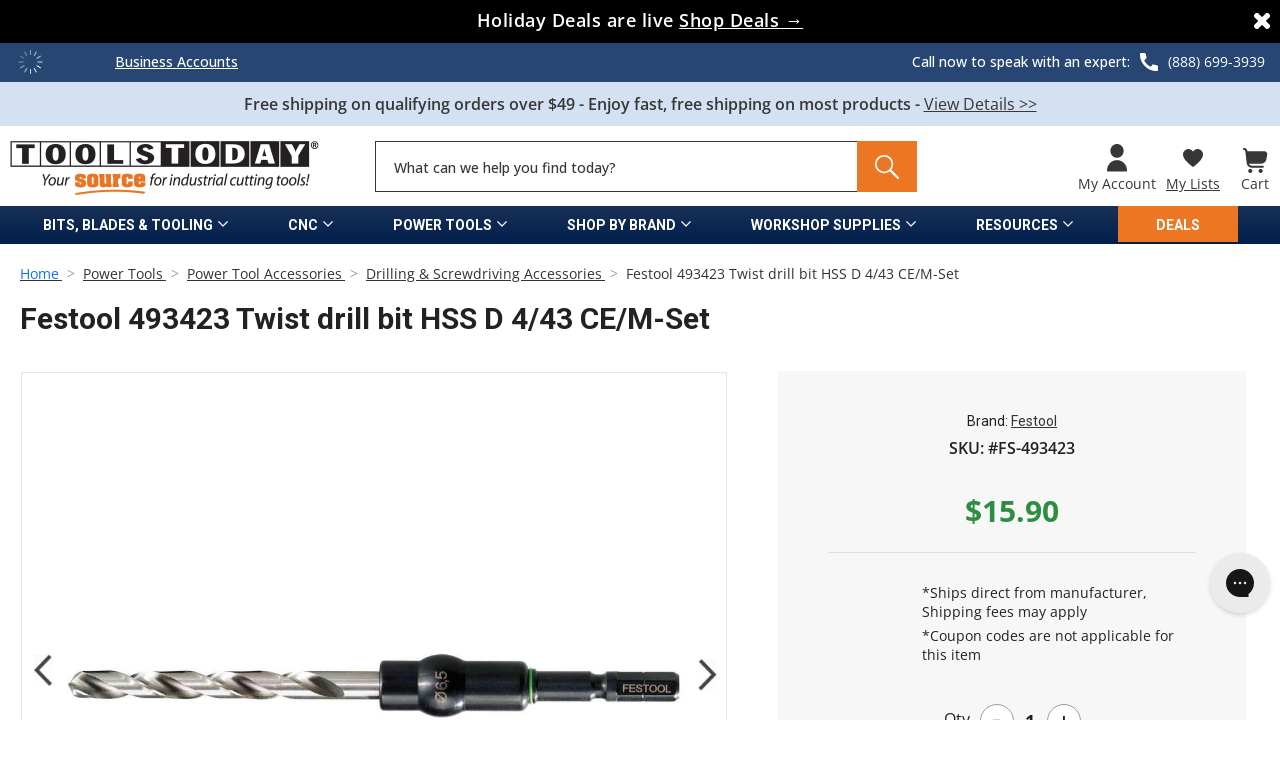

--- FILE ---
content_type: text/html; charset=UTF-8
request_url: https://toolstoday.com/festool-493423-twist-drill-bit-hss-d-4-43-ce-m-set.html
body_size: 128645
content:


<!DOCTYPE html>
<html class="no-js" lang="en">
    <head>
        <title>Festool 493423 Centrotec Shk Set - Precision Drilling in Wood, Metal, Plastic</title>
        

         <script src="https://cdnjs.cloudflare.com/ajax/libs/jquery/3.6.0/jquery.min.js"></script>
            

        
        
        
        <link rel="preload" as="image" fetchpriority="high" 
            href="https://toolstoday.com/images/stencil/original/image-manager/white-bg-new.jpg" 
            crossorigin
        >
		<!--
        -->
        
                    <link rel="preload" as="image" fetchpriority="high" 
                        href="https://cdn11.bigcommerce.com/s-byznwdb8us/images/stencil/545x545/products/27910/79518/fd7b6135-1074-11e6-80d7-005056b31774_1600_1066__39698.1708603893.jpg?c=1" 
                    crossorigin>
    
        <link rel="dns-prefetch preconnect" href="https://cdn11.bigcommerce.com/s-byznwdb8us" crossorigin><link rel="dns-prefetch preconnect" href="https://fonts.googleapis.com/" crossorigin><link rel="dns-prefetch preconnect" href="https://fonts.gstatic.com/" crossorigin>
        <meta property="product:price:amount" content="15.9" /><meta property="product:price:currency" content="USD" /><meta property="og:url" content="https://toolstoday.com/festool-493423-twist-drill-bit-hss-d-4-43-ce-m-set.html" /><meta property="og:site_name" content="Toolstoday" /><meta name="keywords" content="router bit,router bits,saw blades,saw blade,shaper cutters,shaper cutter,shapers,CNC Tooling, Insert Tooling, boring bits,boring bit,solid surface tooling ,dado sets,dado set,planer knives,toolstoday, woodworking tools"><meta name="description" content="Shop Festool 493423 set for efficient, sharp, long-lasting drilling on wood, metal, and plastic. Enjoy free shipping on orders over $49!"><link rel='canonical' href='https://toolstoday.com/festool-493423-twist-drill-bit-hss-d-4-43-ce-m-set.html' /><meta name='platform' content='bigcommerce.stencil' /><meta property="og:type" content="product" />
<meta property="og:title" content="Festool 493423 Twist drill bit HSS D 4/43 CE/M-Set" />
<meta property="og:description" content="Shop Festool 493423 set for efficient, sharp, long-lasting drilling on wood, metal, and plastic. Enjoy free shipping on orders over $49!" />
<meta property="og:image" content="https://cdn11.bigcommerce.com/s-byznwdb8us/products/27910/images/79518/fd7b6135-1074-11e6-80d7-005056b31774_1600_1066__39698.1708603893.386.513.jpg?c=1" />
<meta property="og:availability" content="instock" />
<meta property="pinterest:richpins" content="enabled" />
        
         

        <link href="https://cdn11.bigcommerce.com/s-byznwdb8us/product_images/1/favicon32x32.png" rel="shortcut icon">
        <meta name="viewport" content="width=device-width, initial-scale=1">
        

        <script>
            document.documentElement.className = document.documentElement.className.replace('no-js', 'js');
        </script>

        <script>
    function browserSupportsAllFeatures() {
        return window.Promise
            && window.fetch
            && window.URL
            && window.URLSearchParams
            && window.WeakMap
            // object-fit support
            && ('objectFit' in document.documentElement.style);
    }

    function loadScript(src) {
        var js = document.createElement('script');
        js.src = src;
        js.onerror = function () {
            console.error('Failed to load polyfill script ' + src);
        };
        document.head.appendChild(js);
    }

    if (!browserSupportsAllFeatures()) {
        loadScript('https://cdn11.bigcommerce.com/s-byznwdb8us/stencil/b1bab970-b72f-013e-81c5-4eabbe1a9441/e/15eace50-b7f9-013e-f9fb-3eb9f4585005/dist/theme-bundle.polyfills.js');
    }
</script>
        <script>window.consentManagerTranslations = `{"locale":"en","locales":{"consent_manager.data_collection_warning":"en","consent_manager.accept_all_cookies":"en","consent_manager.gdpr_settings":"en","consent_manager.data_collection_preferences":"en","consent_manager.manage_data_collection_preferences":"en","consent_manager.use_data_by_cookies":"en","consent_manager.data_categories_table":"en","consent_manager.allow":"en","consent_manager.accept":"en","consent_manager.deny":"en","consent_manager.dismiss":"en","consent_manager.reject_all":"en","consent_manager.category":"en","consent_manager.purpose":"en","consent_manager.functional_category":"en","consent_manager.functional_purpose":"en","consent_manager.analytics_category":"en","consent_manager.analytics_purpose":"en","consent_manager.targeting_category":"en","consent_manager.advertising_category":"en","consent_manager.advertising_purpose":"en","consent_manager.essential_category":"en","consent_manager.esential_purpose":"en","consent_manager.yes":"en","consent_manager.no":"en","consent_manager.not_available":"en","consent_manager.cancel":"en","consent_manager.save":"en","consent_manager.back_to_preferences":"en","consent_manager.close_without_changes":"en","consent_manager.unsaved_changes":"en","consent_manager.by_using":"en","consent_manager.agree_on_data_collection":"en","consent_manager.change_preferences":"en","consent_manager.cancel_dialog_title":"en","consent_manager.privacy_policy":"en","consent_manager.allow_category_tracking":"en","consent_manager.disallow_category_tracking":"en"},"translations":{"consent_manager.data_collection_warning":"We use cookies (and other similar technologies) to collect data to improve your shopping experience.","consent_manager.accept_all_cookies":"Accept All Cookies","consent_manager.gdpr_settings":"Settings","consent_manager.data_collection_preferences":"Website Data Collection Preferences","consent_manager.manage_data_collection_preferences":"Manage Website Data Collection Preferences","consent_manager.use_data_by_cookies":" uses data collected by cookies and JavaScript libraries to improve your shopping experience.","consent_manager.data_categories_table":"The table below outlines how we use this data by category. To opt out of a category of data collection, select 'No' and save your preferences.","consent_manager.allow":"Allow","consent_manager.accept":"Accept","consent_manager.deny":"Deny","consent_manager.dismiss":"Dismiss","consent_manager.reject_all":"Reject all","consent_manager.category":"Category","consent_manager.purpose":"Purpose","consent_manager.functional_category":"Functional","consent_manager.functional_purpose":"Enables enhanced functionality, such as videos and live chat. If you do not allow these, then some or all of these functions may not work properly.","consent_manager.analytics_category":"Analytics","consent_manager.analytics_purpose":"Provide statistical information on site usage, e.g., web analytics so we can improve this website over time.","consent_manager.targeting_category":"Targeting","consent_manager.advertising_category":"Advertising","consent_manager.advertising_purpose":"Used to create profiles or personalize content to enhance your shopping experience.","consent_manager.essential_category":"Essential","consent_manager.esential_purpose":"Essential for the site and any requested services to work, but do not perform any additional or secondary function.","consent_manager.yes":"Yes","consent_manager.no":"No","consent_manager.not_available":"N/A","consent_manager.cancel":"Cancel","consent_manager.save":"Save","consent_manager.back_to_preferences":"Back to Preferences","consent_manager.close_without_changes":"You have unsaved changes to your data collection preferences. Are you sure you want to close without saving?","consent_manager.unsaved_changes":"You have unsaved changes","consent_manager.by_using":"By using our website, you're agreeing to our","consent_manager.agree_on_data_collection":"By using our website, you're agreeing to the collection of data as described in our ","consent_manager.change_preferences":"You can change your preferences at any time","consent_manager.cancel_dialog_title":"Are you sure you want to cancel?","consent_manager.privacy_policy":"Privacy Policy","consent_manager.allow_category_tracking":"Allow [CATEGORY_NAME] tracking","consent_manager.disallow_category_tracking":"Disallow [CATEGORY_NAME] tracking"}}`;</script>

        <script>
            window.lazySizesConfig = window.lazySizesConfig || {};
            window.lazySizesConfig.loadMode = 1;
        </script>
        <script async src="https://cdn11.bigcommerce.com/s-byznwdb8us/stencil/b1bab970-b72f-013e-81c5-4eabbe1a9441/e/15eace50-b7f9-013e-f9fb-3eb9f4585005/dist/theme-bundle.head_async.js"></script>

        <script async src="https://ajax.googleapis.com/ajax/libs/webfont/1.6.26/webfont.js"></script>

        <script>
            let webfontInt = 0;
            webfontInt = setInterval(function(){
                if (typeof WebFont !== 'undefined') {
                    WebFont.load({
                        custom: {
                            families: ['Karla', 'Roboto', 'Source Sans Pro']
                        },
                        classes: false
                    });  
                    clearInterval(webfontInt);
                }
            },50);
        </script>

        <style type="text/css">@font-face {font-family:Montserrat;font-style:normal;font-weight:700;src:url(/cf-fonts/s/montserrat/5.0.16/cyrillic-ext/700/normal.woff2);unicode-range:U+0460-052F,U+1C80-1C88,U+20B4,U+2DE0-2DFF,U+A640-A69F,U+FE2E-FE2F;font-display:swap;}@font-face {font-family:Montserrat;font-style:normal;font-weight:700;src:url(/cf-fonts/s/montserrat/5.0.16/vietnamese/700/normal.woff2);unicode-range:U+0102-0103,U+0110-0111,U+0128-0129,U+0168-0169,U+01A0-01A1,U+01AF-01B0,U+0300-0301,U+0303-0304,U+0308-0309,U+0323,U+0329,U+1EA0-1EF9,U+20AB;font-display:swap;}@font-face {font-family:Montserrat;font-style:normal;font-weight:700;src:url(/cf-fonts/s/montserrat/5.0.16/cyrillic/700/normal.woff2);unicode-range:U+0301,U+0400-045F,U+0490-0491,U+04B0-04B1,U+2116;font-display:swap;}@font-face {font-family:Montserrat;font-style:normal;font-weight:700;src:url(/cf-fonts/s/montserrat/5.0.16/latin/700/normal.woff2);unicode-range:U+0000-00FF,U+0131,U+0152-0153,U+02BB-02BC,U+02C6,U+02DA,U+02DC,U+0304,U+0308,U+0329,U+2000-206F,U+2074,U+20AC,U+2122,U+2191,U+2193,U+2212,U+2215,U+FEFF,U+FFFD;font-display:swap;}@font-face {font-family:Montserrat;font-style:normal;font-weight:700;src:url(/cf-fonts/s/montserrat/5.0.16/latin-ext/700/normal.woff2);unicode-range:U+0100-02AF,U+0304,U+0308,U+0329,U+1E00-1E9F,U+1EF2-1EFF,U+2020,U+20A0-20AB,U+20AD-20CF,U+2113,U+2C60-2C7F,U+A720-A7FF;font-display:swap;}@font-face {font-family:Montserrat;font-style:normal;font-weight:500;src:url(/cf-fonts/s/montserrat/5.0.16/latin-ext/500/normal.woff2);unicode-range:U+0100-02AF,U+0304,U+0308,U+0329,U+1E00-1E9F,U+1EF2-1EFF,U+2020,U+20A0-20AB,U+20AD-20CF,U+2113,U+2C60-2C7F,U+A720-A7FF;font-display:swap;}@font-face {font-family:Montserrat;font-style:normal;font-weight:500;src:url(/cf-fonts/s/montserrat/5.0.16/cyrillic/500/normal.woff2);unicode-range:U+0301,U+0400-045F,U+0490-0491,U+04B0-04B1,U+2116;font-display:swap;}@font-face {font-family:Montserrat;font-style:normal;font-weight:500;src:url(/cf-fonts/s/montserrat/5.0.16/vietnamese/500/normal.woff2);unicode-range:U+0102-0103,U+0110-0111,U+0128-0129,U+0168-0169,U+01A0-01A1,U+01AF-01B0,U+0300-0301,U+0303-0304,U+0308-0309,U+0323,U+0329,U+1EA0-1EF9,U+20AB;font-display:swap;}@font-face {font-family:Montserrat;font-style:normal;font-weight:500;src:url(/cf-fonts/s/montserrat/5.0.16/cyrillic-ext/500/normal.woff2);unicode-range:U+0460-052F,U+1C80-1C88,U+20B4,U+2DE0-2DFF,U+A640-A69F,U+FE2E-FE2F;font-display:swap;}@font-face {font-family:Montserrat;font-style:normal;font-weight:500;src:url(/cf-fonts/s/montserrat/5.0.16/latin/500/normal.woff2);unicode-range:U+0000-00FF,U+0131,U+0152-0153,U+02BB-02BC,U+02C6,U+02DA,U+02DC,U+0304,U+0308,U+0329,U+2000-206F,U+2074,U+20AC,U+2122,U+2191,U+2193,U+2212,U+2215,U+FEFF,U+FFFD;font-display:swap;}@font-face {font-family:Montserrat;font-style:normal;font-weight:400;src:url(/cf-fonts/s/montserrat/5.0.16/cyrillic-ext/400/normal.woff2);unicode-range:U+0460-052F,U+1C80-1C88,U+20B4,U+2DE0-2DFF,U+A640-A69F,U+FE2E-FE2F;font-display:swap;}@font-face {font-family:Montserrat;font-style:normal;font-weight:400;src:url(/cf-fonts/s/montserrat/5.0.16/latin/400/normal.woff2);unicode-range:U+0000-00FF,U+0131,U+0152-0153,U+02BB-02BC,U+02C6,U+02DA,U+02DC,U+0304,U+0308,U+0329,U+2000-206F,U+2074,U+20AC,U+2122,U+2191,U+2193,U+2212,U+2215,U+FEFF,U+FFFD;font-display:swap;}@font-face {font-family:Montserrat;font-style:normal;font-weight:400;src:url(/cf-fonts/s/montserrat/5.0.16/cyrillic/400/normal.woff2);unicode-range:U+0301,U+0400-045F,U+0490-0491,U+04B0-04B1,U+2116;font-display:swap;}@font-face {font-family:Montserrat;font-style:normal;font-weight:400;src:url(/cf-fonts/s/montserrat/5.0.16/latin-ext/400/normal.woff2);unicode-range:U+0100-02AF,U+0304,U+0308,U+0329,U+1E00-1E9F,U+1EF2-1EFF,U+2020,U+20A0-20AB,U+20AD-20CF,U+2113,U+2C60-2C7F,U+A720-A7FF;font-display:swap;}@font-face {font-family:Montserrat;font-style:normal;font-weight:400;src:url(/cf-fonts/s/montserrat/5.0.16/vietnamese/400/normal.woff2);unicode-range:U+0102-0103,U+0110-0111,U+0128-0129,U+0168-0169,U+01A0-01A1,U+01AF-01B0,U+0300-0301,U+0303-0304,U+0308-0309,U+0323,U+0329,U+1EA0-1EF9,U+20AB;font-display:swap;}@font-face {font-family:Karla;font-style:normal;font-weight:400;src:url(/cf-fonts/s/karla/5.0.18/latin-ext/400/normal.woff2);unicode-range:U+0100-02AF,U+0304,U+0308,U+0329,U+1E00-1E9F,U+1EF2-1EFF,U+2020,U+20A0-20AB,U+20AD-20CF,U+2113,U+2C60-2C7F,U+A720-A7FF;font-display:swap;}@font-face {font-family:Karla;font-style:normal;font-weight:400;src:url(/cf-fonts/s/karla/5.0.18/latin/400/normal.woff2);unicode-range:U+0000-00FF,U+0131,U+0152-0153,U+02BB-02BC,U+02C6,U+02DA,U+02DC,U+0304,U+0308,U+0329,U+2000-206F,U+2074,U+20AC,U+2122,U+2191,U+2193,U+2212,U+2215,U+FEFF,U+FFFD;font-display:swap;}</style>

        <link data-stencil-stylesheet href="https://cdn11.bigcommerce.com/s-byznwdb8us/stencil/b1bab970-b72f-013e-81c5-4eabbe1a9441/e/15eace50-b7f9-013e-f9fb-3eb9f4585005/css/theme-cb3531d0-b72f-013e-10c3-4605c053d4e8.css" rel="stylesheet">
        <link data-stencil-stylesheet href="https://cdn11.bigcommerce.com/s-byznwdb8us/stencil/b1bab970-b72f-013e-81c5-4eabbe1a9441/e/15eace50-b7f9-013e-f9fb-3eb9f4585005/css/siteframe-cb3531d0-b72f-013e-10c3-4605c053d4e8.css" rel="stylesheet">
        



            <link data-stencil-stylesheet href="https://cdn11.bigcommerce.com/s-byznwdb8us/stencil/b1bab970-b72f-013e-81c5-4eabbe1a9441/e/15eace50-b7f9-013e-f9fb-3eb9f4585005/css/product-theme-cb3531d0-b72f-013e-10c3-4605c053d4e8.css" rel="stylesheet">

		
        
        <!-- Start Tracking Code for analytics_facebook -->

<script>
!function(f,b,e,v,n,t,s){if(f.fbq)return;n=f.fbq=function(){n.callMethod?n.callMethod.apply(n,arguments):n.queue.push(arguments)};if(!f._fbq)f._fbq=n;n.push=n;n.loaded=!0;n.version='2.0';n.queue=[];t=b.createElement(e);t.async=!0;t.src=v;s=b.getElementsByTagName(e)[0];s.parentNode.insertBefore(t,s)}(window,document,'script','https://connect.facebook.net/en_US/fbevents.js');

fbq('set', 'autoConfig', 'false', '503371893180330');
fbq('dataProcessingOptions', ['LDU'], 0, 0);
fbq('init', '503371893180330', {"external_id":"293d87bd-1afe-403c-8ac6-4cdb08fe0bfd"});
fbq('set', 'agent', 'bigcommerce', '503371893180330');

function trackEvents() {
    var pathName = window.location.pathname;

    fbq('track', 'PageView', {}, "");

    // Search events start -- only fire if the shopper lands on the /search.php page
    if (pathName.indexOf('/search.php') === 0 && getUrlParameter('search_query')) {
        fbq('track', 'Search', {
            content_type: 'product_group',
            content_ids: [],
            search_string: getUrlParameter('search_query')
        });
    }
    // Search events end

    // Wishlist events start -- only fire if the shopper attempts to add an item to their wishlist
    if (pathName.indexOf('/wishlist.php') === 0 && getUrlParameter('added_product_id')) {
        fbq('track', 'AddToWishlist', {
            content_type: 'product_group',
            content_ids: []
        });
    }
    // Wishlist events end

    // Lead events start -- only fire if the shopper subscribes to newsletter
    if (pathName.indexOf('/subscribe.php') === 0 && getUrlParameter('result') === 'success') {
        fbq('track', 'Lead', {});
    }
    // Lead events end

    // Registration events start -- only fire if the shopper registers an account
    if (pathName.indexOf('/login.php') === 0 && getUrlParameter('action') === 'account_created') {
        fbq('track', 'CompleteRegistration', {}, "");
    }
    // Registration events end

    

    function getUrlParameter(name) {
        var cleanName = name.replace(/[\[]/, '\[').replace(/[\]]/, '\]');
        var regex = new RegExp('[\?&]' + cleanName + '=([^&#]*)');
        var results = regex.exec(window.location.search);
        return results === null ? '' : decodeURIComponent(results[1].replace(/\+/g, ' '));
    }
}

if (window.addEventListener) {
    window.addEventListener("load", trackEvents, false)
}
</script>
<noscript><img height="1" width="1" style="display:none" alt="null" src="https://www.facebook.com/tr?id=503371893180330&ev=PageView&noscript=1&a=plbigcommerce1.2&eid="/></noscript>

<!-- End Tracking Code for analytics_facebook -->

<!-- Start Tracking Code for analytics_siteverification -->

<style> 
    .form-checklist label[for='radio-cod'] {
        display:none;           
    };
</style>

<!-- End Tracking Code for analytics_siteverification -->


<script type="text/javascript" src="https://checkout-sdk.bigcommerce.com/v1/loader.js" defer ></script>
<script src="https://www.google.com/recaptcha/api.js" async defer></script>
<script type="text/javascript">
var BCData = {"product_attributes":{"sku":"FS-493423","upc":"4014549050163","mpn":"493423","gtin":null,"weight":{"formatted":"0.12 LBS","value":0.12},"base":true,"image":null,"price":{"without_tax":{"formatted":"$15.90","value":15.9,"currency":"USD"},"tax_label":"Tax"},"stock":null,"instock":true,"stock_message":null,"purchasable":true,"purchasing_message":null}};
</script>
<script src='https://cdnjs.cloudflare.com/ajax/libs/jquery/3.6.0/jquery.min.js' ></script><script src='https://apps.minibc.com/bootstrap/630ca7bf2bf57.js' ></script><script src='https://backorder-cdn-v3.grit.software/main-bundle.js' defer ></script><script src='https://ecommplugins-trustboxsettings.trustpilot.com/stores/byznwdb8us.js?settings=1763488185720' async  ></script><script src='https://widget.trustpilot.com/bootstrap/v5/tp.widget.bootstrap.min.js' async  ></script><script>
	var glegem = window["glegem"] || function () { (window["glegem"].q = window["glegem"].q || []).push(arguments) };
	glegem("OnCheckoutStepLoaded", function (data) { 
		switch (data.StepId) { 
			case data.Steps.LOADED: 
				//Insert your code here 
				break;
			
			case data.Steps.CONFIRMATION: 
				if (data.IsSuccess){ 
					//Insert your code here
				}
				break;
		}
	}); 
</script><script>
  /*
$(document).ready(function(){
var existCondition = setInterval(function() {
			let mb = document.querySelector( '#fast-simon-serp-app' );
			if (mb !== null && mb.shadowRoot != null && mb.shadowRoot.querySelector('.searchResultsWrapper') != null ) {
				var search_page = $('body').find('section.page.pageid790');
				if ($('body').hasClass('brand-cus') || search_page.length > 0 || 
                    $('body').hasClass('category-824') ||
                    $('body').hasClass('category-809') ||
                    $('body').hasClass('category-754') ||
                    $('body').hasClass('category-729') ||
                    $('body').hasClass('category-718') ||
                    $('body').hasClass('category-857') ||
                    $('body').hasClass('category-838') ||
                    $('body').hasClass('category-1035')
                  ) {
				 var top_cont = mb.shadowRoot.querySelector('.top-center-container');
					if(top_cont.attributes.length > 0 ){
							$(mb.shadowRoot.querySelector('#fs-serp-page')).addClass('no-description');
							$(mb.shadowRoot.querySelector('.filters-grid-wrapper > div:last-child')).addClass('padtop1');
					
					}
				}
				if($('body').hasClass('category-1143') || $('body').hasClass('category-781')){
					var top_cont = mb.shadowRoot.querySelector('.top-center-container');
					if(top_cont.attributes.length > 0 ){
						$(mb.shadowRoot.querySelector('#fs-serp-page')).addClass('padding-1143');
					}

				}
				clearInterval(existCondition);
			} else {
				setTimeout(function() {
					clearInterval(existCondition);
				}, 10000);
			}
		}, 50); // check every 50ms
    
    const searchInterval = setInterval(function(){
			if($('.dropdown--quickSearch .form.fast-simon-form[action="/search-results/"] .form-input[data-autocomplete-id=fast-autocomplete-1234]').length){
				$('.dropdown--quickSearch .form.fast-simon-form').addClass('ready');
				clearInterval(searchInterval);
			} else {
				setTimeout(function() {
					$('.dropdown--quickSearch .form.fast-simon-form').addClass('ready');
					clearInterval(searchInterval);
				}, 5000);
			}
		}, 1000);
});
*/
    
</script>
<script class="fast-simon-script">
    var STORE_UUID = "d71fd219-29a8-4e2f-813a-00696b8640f5";
    var STORE_ID = Number("1");
    var FAST_SEARCH_HANDLE = "/search-results/";
    var FAST_ENDPOINT = "https://api.fastsimon.com";

    var FAST_CONFIG = null;

    if(document &&  document.getElementsByTagName("head") && document.getElementsByTagName("head").length) {
        document.getElementsByTagName("head")[0].insertAdjacentHTML( 'beforeend',  `<style id="fast-serp-css">.no-description .cat-descrption {
    margin-top: -50px !important;
}
.no-description .filters-grid-wrapper > div.padtop1 {
    padding-top: 50px !important;
}
.category-cus .searchTerm.fs-summary-search-term {
    display: none !important;
}
.searchTerm {
  color: #e76020 !important;
  font-weight: 700 !important;
  display: none;
}

/* this selector hides filter options
.hide {	
  display:none !important;	
}	
*/
.filters-grid-wrapper {
    font-family: Open Sans,sans-serif !important;
}
.cat-descrption {
    font-family: Open Sans,sans-serif;
}
.fs-product-title {
  font-family: 'Trebuchet MS' !important;
  font-size: 16px !important;
  font-weight: 600 !important;
  -webkit-line-clamp: 4 !important;
}
.fs-compare {
  font-family: 'Open Sans'!important;
  text-decoration: none!important;
}
body:not(.product-cus) .price {
  font-family: 'Open Sans'!important;
  text-decoration: none;
}
.fs-sku {
  font-family: 'Open Sans'!important;
}
.cat-descrption h3 a {
    color: #006bb4;
    text-decoration: none;
}

.category-container .category-items{ /* display:flex (for keep the filters values sorted after the customization) flex-direction:colums (for having keep the values in 1 column)*/	
  flex-direction: column;
  display: flex;	
}	
.fs-tabs-wrapper{ /* fix for article and products tabs (was going over the procduts elements)*/
  height: unset !important;
}
.filters-modal-wrapper{
  z-index: 9999999999  !important;
}
.show-more-button{	 
  width: 100% !important;	 
  order: 99999999999999;
  position: relative !important;
  background: none !important;
}	
.fs-checkbox-label{	
  display: block !important;	
}
.category-title-wrapper.fs-category-title-wrapper {
    background-color: #e5e5e5 !important;
}   
.filters-container {
    background-color: #e5e5e5 !important; 
} 
.cat-descrption p {
    margin-top: 0px !important;
    margin-bottom: 5px;
}
.cat-descrption [data-role="content"] p {
    margin-bottom: 8px;
    float: left;
    width: 100%;
}
.filters-grid-wrapper > div:last-child {
    padding-top: 0;
    width: 74%;
    float: right;
}
.filters-grid-wrapper > div:first-child {
	position: absolute;
	top: 10px;
  width: 24%;
  max-height: 100%; /* Adjust this value according to your needs */
  overflow-y: auto;
  transition: .2s all ease-in-out;
}

#fs-serp-page .filters-grid-wrapper {
	display: block;
}

@media only screen and (min-width: 769px) {
  .fs-banner-wrapper {
    width: 74% !important;
    float: right;
    margin-bottom: 20px;
  }
  li.isp_grid_product div.isp_product_info .isp_product_sku{
    width: 100% !important;
  } 
  .category-cms, .category-image, .category-description{
	float: left;
  }isp_center_container ul#isp_search_results_container li.isp_grid_product, ul#isp_quick_view_content_lookalike li.isp_grid_
  #isp_product_quick_view_model div.isp_quick_view_content_wrapper .isp_product_sku, li.isp_grid_product div.isp_product_info .isp_product_sku{
  	    text-align: center;
  }
  li.isp_grid_product div.isp_product_info{margin-top:0px !important;}
  li.isp_grid_product:hover form.isp_add_to_cart_form{padding-bottom:5px !important;}
  li.isp_grid_product div.isp_product_image_wrapper{
    height: 180px !important;   
    margin: 0px 15px 0 !important;
  }
  .categorypath-everything-cnc-cnc-plan-ddiv.isp_center_container ul#isp_search_results_container li.isp_grid_productownloads li.isp_grid_product div.isp_product_image_wrapper{
    height: 250px !important;
  }
 	
  #isp_product_quick_view_model img.isp_quick_view_image_quick_view{
      width: 70% !important;
    height: auto !important;
  }
   	/* Search results - filter */
   	#isp_search_result_page_container div.isp_center_container_position{
	    margin-left: 26%  !important;
	}
	#isp_search_result_page_container div.isp_center_container_position{
	    margin-left: 26%  !important;
	}
	#isp_search_result_page_container div.isp_left_container{
		float: left !important;
		width: 278px !important;
		padding-left:0px !important;
		background-color: #e5e5e5;
	}
	
	#isp_search_result_page_container div.isp_left_container{
		float: left !important;
		width: 295px !important;
		
	}
	div#isp_left_container_facets{
		padding-left:10px !important;
		border-top: 1px solid;
		margin-top: 10px;
    		padding-top: 10px !important;
	}
	
	div.isp_center_container ul#isp_search_results_container li.isp_grid_product, ul#isp_quick_view_content_lookalike li.isp_grid_product{
	    height: 400px !important;
	    margin: 2px .25%;
	}
	.categorypath-workshop-supplies-merch-and-swag div.isp_center_container ul#isp_search_results_container li.isp_grid_product,
	.categorypath-everything-cnc-cnc-plan-downloads div.isp_center_container ul#isp_search_results_container li.isp_grid_product{
		height: 400px !important;
	    margin: 2px .25%;
	}
	.categorypath-workshop-supplies-merch-and-swag li.isp_grid_product,
	.categorypath-everything-cnc-cnc-plan-downloads li.isp_grid_product,
	.categorypath-cnc-machines-accessories-cnc-plan-downloads li.isp_grid_product{
		width:32% !important;
	}
	.categorypath-workshop-supplies-merch-and-swag div.isp_product_image_wrapper,
	.categorypath-everything-cnc-cnc-plan-downloads div.isp_product_image_wrapper,
	.categorypath-cnc-machines-accessories-cnc-plan-downloads li.isp_grid_product div.isp_product_image_wrapper{
		height: 230px !important;
	}
	
	#isp_product_quick_view_model span.isp_product_price.isp_compare_at_price_exist{
		margin-left: -3px !important;
		font-size: 20px !important;
	}
	body #isp_product_quick_view_model .isp_compare_at_price{font-size:20px !important;}
	#isp_search_result_page_container div.isp_left_container:before{
		 content: "REFINE YOUR SEARCH";
		 font-size: 2rem;
		font-weight: 600;
		line-height: 1em;
		    margin-left: 10px;
	}
	
	.ui-menu-item[isp_product]>a>.as_magento_suggest>.as_img_container>img.as_magento_img{
		max-width:80px !important;
		max-height:80px !important;
	}
	
	.as_icon{
		padding-left:10px !important;
	}
	ul.ui-autocomplete .ui-menu-item{
		height:auto !important;
	}

	ul.ui-autocomplete li.ui-menu-item[isp_product] span .as_magento_price_compare_at{    margin-left: 10px !important;}
	div#isp_search_results_filter_tags .isp_filter_removable_tag{
		    font-size: 14px !important;
	}
	div#isp_search_results_filter_tags .isp_filter_tag_remove_all a{
		font-size: 14px !important;
	}

	
	ul.isp_section.isp_section_searches li:hover{
		background:none !important;
	}
	
	li.isp_grid_product div.isp_product_info .isp_product_title{
		color: #000000 !important;
		max-height: none !important;
		-webkit-line-clamp: unset !important;
		font-size: 13.5px !important;
        	padding: 0px 3px !important;
        	line-height: 1.2em !important;
	}	
	li.isp_grid_product div.isp_product_info{
		    padding: 0px 0px !important;
		    text-align:center !important;
	}
	
	li.isp_grid_product:hover form.isp_add_to_cart_form{
		border-bottom:none !important;
	}
}
li.isp_grid_product.customprice[product_id="21"] span.isp-custom-price {
    display: none;
}
li.isp_grid_product.customprice[product_id="21"] .isp_product_price_wrapper:before {
    content: '$25.00 - $500.00';
    font-weight: bold;
}

li.isp_grid_product div.isp_product_info .isp_product_review{
   margin: 0px auto !important;
    float: none !important;
    text-align: center !important;
}


#isp_product_quick_view_model .isp_quick_view_price_wrapper{
   font-size: 0px !important;
}


.isp_custom_price_container button.isp_custom_price_submit{
	    opacity: 0.4  !important;
    color: white !important;
}

li.isp_grid_product div.isp_product_info .isp_product_desc, li.isp_grid_product div.isp_product_info .isp_product_desc_show{
	display:none !important;
}
li.isp_grid_product div.iscategorypath-workshop-supplies-merch-and-swagp_product_info .isp_product_price_wrapper{width:100% !important;}
li.isp_grid_product div.isp_product_info .isp_product_price_wrapper{width:100% !important;}
#isp_quick_view_content_lookalike .isp_product_desc_show{display:none !important;}

#isp_left_container .isp_facet_value a div.isp_facet_check_box_icon.isp_facet_check_box_icon_checked{
	    position: relative !important;
}
#isp_left_container .isp_facet_value a div.isp_facet_check_box_icon{
    width: 16px;
    height: 16px;
    border-radius: 4px !important;
    border-color: #ffffff !important;
    background-color: #ffffff !important;
    border-width: 0.5px !important;
    margin-top:4px !Important;
}
#isp_left_container_facets .isp_facet_value a .isp_facet_value_name .isp_facet_value_name_selected{
   font-weight: 400 !important;
    display: inline !important;
    font-size: 14px !important;
}
#isp_left_container .isp_facet_value a div.isp_facet_check_box_icon.isp_facet_check_box_icon_checked:before{
    content: "\f14a";
    color: #333;
    font-size: 2rem;
    line-height: 1;
    vertical-align: middle;
    width: 15px;
    position: absolute;
    font-size: 2rem;
    line-height: 1;
    left: 23px;
    top: -2px;
        font-family: FontAwesome  !important;
    display: inline-block !important;
}
#isp_left_container_facets .isp_facet_value a .isp_facet_value_name .isp_facet_value_name_not_selected{
	font-size:14px !important;
}


.isp_custom_price_container input.isp_custom_price_input[type=number]{
	font-size:14px !important;
}
#isp_left_container_facets .isp_facet_value a .isp_facet_value_name .isp_facet_value_counter{
	font-size:14px !important;
	    color: #858585 !important;
}


#isp_left_container_facets .isp_search_res_facets_container .isp_facet_value{
   display: inline-block;
    width: 50%;

}
	

.isp_single_facet_wrapper .isp_facet_title .isp_facet_title_name{
	text-transform: uppercase !important;
	font-weight: 600 !important;
	font-size: 14px !important;
}


	

.isp_single_facet_wrapper .isp_facet_title .isp_facet_title_name{
	text-transform: uppercase !important;
	font-weight: 600 !important;
	font-size: 14px !important;
}


#isp_product_quick_view_model .isp_quick_view_add_to_cart_btn_quick_view:before{
	display:none !important;
	content:" " !important;
}
#isp_product_quick_view_model .isp_quick_view_content_right .isp_quick_view_description {max-height: 250px !important;}
div#isp_product_quick_view_model:not(.look_a_like) .isp_quick_view_content_wrapper{
    max-height: 700px !important;
}
#isp_product_quick_view_model .isp_quick_view_add_to_cart_form{
	    margin: 15px 0 0px 0 !important;
  margin-top: 7px !important;
    margin-bottom: 0px !important;
}
div.isp_center_container ul#isp_search_results_container li.isp_grid_product input[type=submit].isp_add_to_cart_btn {
    background-image: none;
    background: #e76020;
    border: 1px solid #e76020;
    color: #fff;
    cursor: pointer;
    display: inline-block;
    font-family: 'Open Sans','Helvetica Neue',Helvetica,Arial,sans-serif;
    font-weight: 400;
    padding: 7px 15px;
    font-size: 1.4rem;
    box-sizing: border-box;
    vertical-align: middle;
    border-radius: 2px;
    display: inline-block;
    text-decoration: none;
    border-bottom-color: #333;
    width: auto;
    text-transform: uppercase;
  	height:35px;
}
div.isp_center_container ul#isp_search_results_container li.isp_grid_product input[type=submit].isp_add_to_cart_btn:hover {
    background: #d65517;
    border: 1px solid #bd4c17;
    color: #fff;
}
div#isp_search_box_container form {max-width:800px;margin:auto;}

div#isp_search_box_container li.isp_grid_product div.isp_product_info .isp_product_price_wrapper {
    width: 100%;
}

div.isp_center_container .yotpo.bottomLine.yotpo-small {
    width: 100%;
}

div.isp_center_container  span.isp_product_price.isp_compare_at_price_exist {
    font-size: 14px;
    font-weight: 700;
    color: #222;
}
div.isp_center_container ul#isp_search_results_container li.isp_grid_product {
	height:400px;
}

div.isp_center_container li.isp_grid_product div.isp_product_info .isp_product_title {
    font-size: 15px;
    color: #222;
    font-weight: 600;
}

div.isp_center_container ul#isp_search_results_container  li.isp_grid_product span.isp_search_term_highlight {
    font-weight: 600;
}
div.isp_center_container span.isp_product_price.isp_compare_at_price_exist {
    text-align: center !IMPORTANT;
}

div.isp_center_container li.isp_grid_product div.isp_product_info .isp_product_price_wrapper {
    width: 100%;
    text-align: center;
}

div.isp_center_container li.isp_grid_product div.isp_product_info {
    text-align: center;
}
div.isp_center_container span.yotpo-stars {
    max-width: 100px;
    margin: auto;
    display: block;
}
div.isp_center_container .yotpo-bottomline.pull-left.star-clickable {
    float: none;
}
li.isp_grid_product div.isp_product_info .isp_compare_at_price {
    font-size: 14px;
    font-weight: 400;
    opacity: 1;
    font-family: "Open Sans", sans-serif;
}

li.isp_grid_product div.isp_product_info .isp_product_price_wrapper {
    color: #222;
}
li.isp_grid_product div.isp_product_info {
    border: none;
}
#isp_search_results_container li.isp_grid_product:hover a.isp_product_look_a_like_button:hover {
    background: #eb7738;
    color: #fff;
}
#isp_product_quick_view_model .isp_add_to_cart_quantity_quick_view button.quantity_quick_view {
    display: none;
}

.isp_add_to_cart_quantity_quick_view {
    display: block;
    max-width: 60px;
    margin: auto;
    margin-bottom: 30px;
}

input.isp_quick_view_add_to_cart_btn_quick_view {
    max-width: 240px;
    margin: auto;
    display: block;
}

.isp_quick_view_add_to_cart_form {
    display: block;
}

#isp_product_quick_view_model .isp_quick_view_title {
    font-size: 20px !important;
    color: #222;
}

#isp_product_quick_view_model .isp_compare_at_price {
    font-size: 20px;
    color: #222;
    opacity: 1;
    text-align: center;
}

div#isp_product_quick_view_model span.isp_product_price {
    font-size: 20px;
    color: #222;
    font-weight: 700;
    text-align: center;
    display: block;
    margin: 0px;
}

.isp_quick_view_price_wrapper {
    text-align: center;
}
#isp_product_quick_view_model .isp_add_to_cart_quantity_quick_view button.quantity_quick_view {
    display: none;
}

.isp_add_to_cart_quantity_quick_view {
    display: block;
    max-width: 60px;
    margin: auto;
    margin-bottom: 30px;
}

input.isp_quick_view_add_to_cart_btn_quick_view {
    max-width: 240px;
    margin: auto;
    display: block;
    background-image: none;
    background: #e76020;
    border: 1px solid #e76020;
    color: #fff;
    cursor: pointer;
    display: inline-block;
    font-family: 'Open Sans','Helvetica Neue',Helvetica,Arial,sans-serif;
    font-weight: 400;
    padding: 7px 15px;
    font-size: 1.4rem;
    box-sizing: border-box;
    vertical-align: middle;
    display: block;
    border-radius: 2px;
    text-transform: uppercase;
    font-weight: 700;
}

.isp_quick_view_add_to_cart_form {
    display: block;
}

#isp_product_quick_view_model .isp_quick_view_title {
    font-size: 20px !important;
    color: #222;
}

#isp_product_quick_view_model .isp_compare_at_price {
    font-size: 20px;
    color: #222;
    opacity: 1;
    text-align: center;
}

div#isp_product_quick_view_model span.isp_product_price {
    font-size: 20px;
    color: #222;
    font-weight: 700;
    text-align: center;
    display: block;
    margin: 0px;
}

.isp_quick_view_price_wrapper {
    text-align: center;
}


button#isp_product_quick_view_close_button_quick_view:hover {
    color: #fff;
    background: #d65517;
    border: none;
}

input.isp_quick_view_add_to_cart_btn_quick_view:not(.out_of_stock):hover {
    background: #d65517;
    color: #fff;
    border: none;
}
.isp_facet_value span {
    color: #000;
}
#isp_search_results_container li.isp_grid_product:hover a.isp_product_quick_view_button:hover{
    background: #e76034;
    border: none;
    color:#fff;
    border-radius:2px;
    text-transform:uppercase;
}
#isp_search_results_container li.isp_grid_product:hover a.isp_product_quick_view_button{
    border-radius:2px;
    text-transform:uppercase;
}
#isp_search_results_container li.isp_grid_product:hover a.isp_product_look_a_like_button {
    text-transform: uppercase;
    border-radius: 2px;
}

#isp_search_results_container li.isp_grid_product:hover a.isp_product_look_a_like_button:hover {
	background: #e76034;
    border: none;
    color:#fff;
    border-radius:2px;
    text-transform:uppercase;

}
#isp_center_container .isp_center_container_header div.isp_results_summary_wrapper h1 {
    font-size: 25px;
    font-weight: 600;
    color: #e76020;
}
.isp_custom_price_container button.isp_custom_price_submit {
    background: grey;
}
div#isp_load_more a {
    background: #e76020;
    color: #fff;
    border: none;
    text-transform: uppercase;
}

li.isp_grid_product input[type=submit].isp_add_to_cart_btn:hover {
	background: #d65517 !important;
    border: 1px solid #bd4c17 !important;
    color: #fff !important;
}
li.isp_grid_product input[type=submit].isp_add_to_cart_btn{
   background: #e76020 !important;
    border: 1px solid #e76020 !important;
    color: #ffffff !important;
    height: 36px !important;
    text-transform: uppercase;
    border-bottom-color: #333;
    font-size: 1.4rem;
    border-bottom: 1px solid #333 !important;
}

button#isp_product_quick_view_close_button_quick_view{
    background-color: transparent  !important;
    border: none !important;
    font-size: 0px !important;
    background-image: url(https://cdn1-gae-ssl-default.akamaized.net/images/isp_close_quick_view4.png) !important;
    background-size: 100% 100% !important;
    display: inline-block;
    height: 20px !important;
    width: 20px !important;
    top:2px !important; 
    right: 1px !important;

}

body #isp_product_quick_view_model .isp_quick_view_content_left {
 background: white;
}
#isp_product_quick_view_model .isp_image_container {
  padding-bottom: 10px;
}
#isp_product_quick_view_model .isp_add_to_cart_quantity_quick_view:before{
	border-radius: 0px !important;
	width: 60px !important;
}
div#isp_product_quick_view_model:not(.look_a_like){border-radius: 0px !important; }
li.isp_grid_product div.isp_product_info .isp_product_title{color: #000000 !important;}
#isp_product_quick_view_model .isp_quick_view_add_to_cart_btn_quick_view{
	
	background: #e76020;
	border: 1px solid #e76020;
	font-size: 19px;
	text-transform: uppercase;
	height: 38px !important;
	font-weight: bold;
	border-radius: 2px !important;
	margin-top:-28px !important;
        
}
#isp_product_quick_view_model .isp_quick_view_add_to_cart_btn_quick_view:hover{
    background: #d65517 !important;
    border: 1px solid #bd4c17 !important;
}
#isp_product_quick_view_model a.isp_view_full_details{
	height: 38px !important;
	border-radius: 2px !important;
	margin-top:-28px !important;
}
div#isp_product_quick_view_model:not(.look_a_like) .isp_quick_view_content_wrapper{
	    border-radius: 0px !important;
}
.product-card-items-wrapper {
    justify-content: start !important;
}



@media only screen and (max-width: 980px) {
    #isp_search_results_filter_tags{
        display: none !important;
    }

    .isp_results_summary_wrapper {
        display: block !important;
    }
}

@media (min-width: 768px) and (max-width: 1024px){
   .filters-container .search-within-results-wrapper, .filters-container .category-container {
    padding: 5px;
  }
  .info-container .title-container::after,
  .add-to-cart-spinner-text-wrapper{
    font-size: 18px !important;
  }
   .filters-modal {
    width: 80% !important;
  }
  .filters-container .search-within-results-wrapper, .filters-container .category-container {
    padding: 5px 5px !important;
  }
  #isp_product_quick_view_model .isp_quick_view_content_right .isp_quick_view_description{
  	    min-height: 10px !important;
  	    
  }
  #isp_product_quick_view_model .isp_add_to_cart_quantity_quick_view{
  	    grid-column-start: 13 !important;
  }

  body div#isp-category-tree-container .isp-category-navigation a.isp-category-name.open~.isp-category-children {
	opacity: 1;
	max-height: 10000px;
  }
}
@media only screen and (max-width: 768px) {
  .container.main-cs-container > .category-information {
    width: 100% !important;
  }
  .cat-descrption > p > img {
    display: none;
  }
  .no-description .cat-descrption {
    margin-top: 0px !important;
  }
  .padtop1 { 
    padding-top: 0 !important;
  } 
  .search-wrap {
    max-height: 45px;
  }
  .cat-descrption div[data-content-type="html"] > p {
    display: block;
  }
  .cat-descrption div#element > p {
    display: none;
  }
  .show-more-button { 
    bottom: -19px !important;
  }
  section.page.pageid802 {
    margin: 0 10px !important;
  }
  section.page.pageid802 h1.page-heading {
    display: none;
  }
  .filters-container {
    background-color: white!important;
  }
  .category-container .category-items .checkbox span.checkmark.fs-serp-checkmark {
    border: 1px solid gray !important;
    min-height: 12px !important;
    min-width: 12px !important;
    border-radius: 3px !important;
  }
  .filters-modal {
    background: white !important;
  }
  .search-box-wrapper {
    width: 100% !important;
    display: none;
  } 
  .category-title-wrapper.fs-category-title-wrapper {
    background-color: white !important;
  }
  .category-title-wrapper .category-title {
    padding-top: 5px;
    padding-bottom: 0px;
    border-bottom: 1px solid black !important;
    border-top: 0px !important;
  }
  .category-title-wrapper .category-title {
    font-weight: 700 !important;
  }
  .category-items > span {
    width: 100%;
  }
  .category-items .checkbox.fs-checkbox {
    margin-top: 0px !important;
    margin-bottom: 0px !important;
  }
  .search-box-wrapper span.search input {
    width: 100% !important;
    background-color: white;
    border: 1px solid white;
  }
  .cat-descrption h1.page-heading {
    margin-bottom: 0; 
  }
  .cat-descrption div#category_image {
    display: none !important;
  } 
  .body .container.main-cs-container {
    padding: 0px 10px !important; 
  }
  span.buttons-wrapper .select-wrapper::before {
    display:none;
  }
  .cat-descrption h1.page-heading {
    margin-top: 5px;
    text-transform: none;
    font-size: 26px !Important;
    font-weight: 400;
  }
  .filters-button-wrapper,
  .select{
    border-radius: 0px !important;
    --fb-border-radius: 0 !important;
  }
  h1.page-title#page-title-heading {
    font-weight: 300;
    color: #333 !important; 
    margin-top: 0px !important;
    font-size: 26px !important;
  }
  .summary-and-tags-wrapper {
    border-bottom: 1px solid #ccc;
    padding-bottom: 10px;
  }
  .divider {
    display: none;
  } 
  .buttons-wrapper-mobile {
    margin-bottom: 0 !important;
  } 
  .logo {
    z-index: -1 !important;
  }
  body #isp_search_results_container li.isp_grid_product div.isp_product_info .isp_product_title {	
    padding-top: 23px !important;	
  }	
  body .page-heading{	
    width: 100%;	
  }
  li.isp_grid_product div.isp_product_info .isp_product_title {
    -webkit-line-clamp: 5 !important;
    max-height: 6.6em !important;
	}
	#isp_search_results_container li.isp_grid_product a.isp_product_quick_view_button, a.isp_product_look_a_like_button{
		bottom: -22px;
	}
	.ui-menu-item:not([isp_product]){width:auto !important; margin-left:0px !Important; }
	body #isp_product_quick_view_model .isp_compare_at_price, #isp_product_quick_view_model span.isp_product_price.isp_compare_at_price_exist{
		font-size:16px !important;
	}
	#isp_product_quick_view_model span.isp_product_price.isp_compare_at_price_exist{
	
		    margin-left: -4px !important;
	}
	#isp_product_quick_view_model .isp_add_to_cart_quantity_quick_view{
		    grid-column-start: 7 !important;
    		grid-column-end: 7 !important;
    		display:grid !Important;
    		padding-bottom:10px !important;
	}
	
	#isp_product_quick_view_model .isp_quick_view_content_right .isp_quick_view_description{
		min-height: 60px !important;
	}
	div.isp_center_container ul#isp_search_results_container li.isp_grid_product{
		    height: 450px !important;
	}
	.categorypath-workshop-supplies-merch-and-swag div.isp_center_container ul#isp_search_results_container li.isp_grid_product, .categorypath-everything-cnc-cnc-plan-downloads div.isp_center_container ul#isp_search_results_container li.isp_grid_product, ul#isp_quick_view_content_lookalike li.isp_grid_product{
		height: 350px !Important;
	}
	#isp_center_container .isp_center_container_header div.isp_results_summary_wrapper h1{
	font-size: 2.6rem !important;
   	font-weight: 300 !important;
   	 color: rgb(34, 34, 34) !important;
    	}
	span#isp_results_search_text::before {
	  content: "Search results for '";
	}
	span#isp_results_search_text::after {
	  content: "'";
	}

	div.isp_center_container ul#isp_search_results_container li.isp_grid_product {
		height:450px;
	}
	.yotpo-bottomline.pull-left.star-clickable {
		display: block;
	}

	div.isp_center_container a.text-m {
		text-align: center;
	}
	div.isp_center_container span.yotpo-stars {
		max-width: 100px;
		margin: auto;
		overflow: hidden;
		text-align: center;
		display: flex;
		justify-content: center;
	}
	div.isp_center_container ul#isp_search_results_container li.isp_grid_product, ul#isp_quick_view_content_lookalike li.isp_grid_product{
		height:355px !important;
	}
	.categorypath-everything-cnc-cnc-machines div.isp_center_container ul#isp_search_results_container li.isp_grid_product {
		height: 380px !important;
	}
	#isp_product_quick_view_model .isp_quick_view_title{
		font-size: 16px !important;
		line-height: 1.2 !important;
		width: 98% !important;
	}
	header.facet_header{
		font-size: 14px !important;
    		padding: 10px 8px 0px 5px !important;
    		margin-bottom: 0px !important;
	}
	
	#isp_product_quick_view_model .isp_quick_view_content_wrapper .isp_quick_view_content_left{
		display:grid !important;
		width: 80% !important;
		padding:0px !important;
	}
	#isp_product_quick_view_model img.isp_quick_view_image_quick_view{
		width: 60% !important;
	}
	a.isp_product_look_a_like_button{display:none !important;}
	li.isp_grid_product div.isp_product_info{       margin-top: 0px !important;  padding-top: 0px !important;}
	li.isp_grid_product div.isp_product_image_wrapper{     height: 160px !important; margin: 0px 15px 0 !important;}
	#isp_quick_view_content_lookalike li.isp_grid_product .isp_product_image, #isp_search_results_container li.isp_grid_product .isp_product_image{
		width: 100% !important;
	}
	
	
	.mobile_filter_bottom_buttons span:not(.isp_mobile_results){
	    height: 10px !important;   padding: 20px 0px !important;
	}
	
	
	#isp_product_quick_view_model span.isp_product_price.isp_compare_at_price_exist{
		margin-left: 5px !important;
	}
	.minicart-items-wrapper{
		    min-height: 200px !important;
	}
	
	.ui-autocomplete span.isp_price_compare_at_price_exist.money{
		margin-right:15px !important;
	}
	
	 li.isp_grid_product div.isp_product_info .isp_product_sku{
		display:block !important;
	}
	li.isp_grid_product div.isp_product_info .isp_product_sku{
	display:block !important;
	}
	
	div.isp_center_container li.isp_grid_product div.isp_product_info{ margin-top: 20px !important;}

	
	.isp_mobile_optimized li#acp_footer_acp div{padding-left:0px !important;}
	li#acp_footer_acp > div{padding-left:0px !important;}
	#isp_product_quick_view_model .isp_quick_view_info_bar{
		column-gap: 12px !important;
	}
	.navigation .level0.active>a:not(.ui-state-active), .navigation .level0.has-active>a:not(.ui-state-active){
   	 border-color: #333333 !important;
	}
	
	.main-category-wrapper .toggle-description{
		margin-top:0px !important;
		margin-bottom: 5px !important;
	}
	.column.main{
		float:left !important;
	}
	

	#isp_search_result_page_container .page-title-wrapper{
		margin-top:0px !important;
	}
	#isp_search_result_page_container div, #isp_search_result_page_container ul{
		margin-top:none !important;
		max-width: none !important;
	}

	.cat-descrption .pagebuilder-column-group {
	  -webkit-flex-direction: column;
    flex-direction: column;
  }
  .cat-descrption .pagebuilder-column-group .pagebuilder-column {
    max-width: 100% !important;
  }
  .cat-descrption .pagebuilder-column-group .pagebuilder-column img {
    display: none !important;
  }
  .cat-descrption .pagebuilder-column-group .pagebuilder-column a,
  .cat-descrption .pagebuilder-column-group .pagebuilder-column a:hover,
  .cat-descrption .pagebuilder-column-group .pagebuilder-column a:visited {
    font-size: 14px;
    color: #006bb4;
    text-decoration: none;
  }
}

	
div.isp_center_container span.isp_product_price.isp_compare_at_price_exist {
    text-align: center !IMPORTANT;    font-size: 14px;
}


li.isp_grid_product div.isp_product_info .isp_compare_at_price {
    display: none !important;
}

#isp_scrollUp{display:none !important;}

.size-filter-single-group div {
    display: grid;
    grid-template-columns: 1fr 1fr;
    transition: .2s all ease-in-out;
}

span.size-filter-single-facet {
    padding: 3px 5px 5px 0;
    margin: 2px 3px 3px 0;
    transition: .2s all ease-in-out;
    cursor: pointer;
    display: flex;
    align-items: center;
}

span.size-filter-single-facet label{
     cursor: pointer;
}

span.size-filter-single-facet small{
    font-size: 14px;
    color: #858585;
}

.size-checkbox {
    width: 18px;
    height: 18px;
    border-radius: 4px;
    border-color: #ffffff;
    background-color: #ffffff;
    border-width: 0.5px;
    display: inline-block;
    margin-right: 8px;
    position: relative;
}

.show-more-less {
    font-size: .75em;
    color: #707070;
    cursor: pointer;
    margin-top: 1.5px;
}

.size-filter-container {
    margin: 5px 0;
    transition: .2s all ease-in-out;
    max-width: 10000px;
}

.size-filter-container.collapsed {
    max-height: 130px;
    overflow: hidden;
}

.size-filter-single-group.group-border-bottom {
    border-bottom: 1px solid #ccc;
    padding-bottom: 15px;
    margin-bottom: 15px;
}

span.size-filter-single-facet.selected .size-checkbox:before {
    content: "\f14a";
    color: #333;
    font-size: 2rem;
    line-height: 1;
    vertical-align: middle;
    width: 15px;
    position: absolute;
    font-size: 2rem;
    line-height: 1;
    left: 1px;
    top: -1px;
    font-family: FontAwesome !important;
    display: inline-block !important;
}
li.isp_grid_product div.isp_product_info {
    margin-top: 8px !important;
}
.isp_product_info {
    display: flex;
    flex-direction: column;
}
.isp_product_review {
    order: 0;
}
.isp_product_price_wrapper {
    order: 3;
}

a.isp_product_image_href {
    order: 1;
    max-height: initial !important;
}
.isp_product_sku {
    order: 2;
}
li.isp_grid_product div.isp_product_info .isp_product_review {
    display: block !important;
    margin: 0px auto !important;
    float: none !important;
    text-align: center !important;
}
li.isp_grid_product div.isp_product_info .isp_product_review {
position: absolute;
left: 0;
right: 0;
}
#isp_search_results_container li.isp_grid_product div.isp_product_info .isp_product_title {
padding-top: 30px !important;
}
.isp_product_title:after {
    content: '(0)';
    position: absolute;
    left: calc(50% + 30px);
    top: 5px;
    color: #cbcbcb;
    margin-left: 2px;
    vertical-align: middle;
    font-size: 11px;
}
.isp_product_title:before {
    content: "";
    position: absolute;
    top: 6px;
    left: calc(50% - 50px);
    background-image: url(https://toolstoday.com/media/gray-stars.png);
    width: 81px;
    height: 15px;
    background-repeat: no-repeat;
}
.isp_product_review {
    background: white;
}
.isp_product_title {
    position: relative;
}
#Brand_systainer[facet_name="Brand"][facet_value="systainer"],	
#isp_filter_menu div#brand_systainer span.isp_mobile_filter{	
 text-transform: lowercase;	
}
#products-grid .product-card {
  box-shadow: none !important;
  border: 1px solid #EEEEEE;
}
#products-grid .product-card:hover {
    border: 1px solid #ccc;
    -webkit-box-shadow: 0 0px 10px 0 rgba(0,0,0,.07) !important;
    -moz-box-shadow: 0 0px 10px 0 rgba(0,0,0,.07) !important;
    -ms-box-shadow: 0 0px 10px 0 rgba(0,0,0,.07) !important;
    box-shadow: 0 0px 10px 0 rgba(0,0,0,.07) !important;
}
.wheels-container {
  display: none !important;
}
/*
a.title-container span.title.fs-product-title.fs-result-page-mihllj {
    font-weight: 400 !important;
    font-family: 'Open Sans',sans-serif !important;
    font-size: 13.5px !important;
    line-height: 16.2px;
}
a.title-container.fs-serp-product-title {
    font-weight: 400 !important;
}
*/

a.title-container.fs-serp-product-title {
  line-height: 16.2px;
  position: initial;
}
.price-container .price {
    font-weight: 600 !important;
}
.price-container.fs-serp-price {
    font-weight: 600 !important;
}
.price-container.fs-serp-price .price{
  font-family: Open Sans !important;
}

.compare-container .compare {
    text-decoration: line-through !important;
    font-family: Open Sans !important;
}
.sku-container small.fs-sku-prefix {
    display: none !important;
} 
/*
.info-container .compare-container {
  margin-top: 5px !important;
}
*/
.top-center-container .summary-and-tags-wrapper .single-tab .single-tab-selected {
    background-color: #fff!important;
    cursor: default;
    border: 1px solid #bbb;
    padding-bottom: 6px;
    font-size: 16px;
    font-weight: 600;
    color: #e76020 !important;
    border-bottom: 0px;
}
span.single-tab-marker-selected {
    display: none !important;
}
.single-tab {
    font-size: 16px;
    font-weight: 600;
}
.search-within-results-inpu {
    width: 100% !important;
}
.category-title-wrapper .category-title {
    text-transform: uppercase;
    font-weight: bold;
    border-top: 1px solid #ccc;
    border-bottom: 0px;
    font-family: 'Open Sans',sans-serif !important;
    font-weight: 600;
}
.category-container.fs-category-container {
  margin-bottom: 0px;
}
.category-container .category-items.collapsed {
    padding-bottom: 0px;
}
.category-container .category-items {
    padding-bottom: 20px;
}
.category-container .category-items .checkbox span.checkmark.fs-serp-checkmark {
    background-color: white;
}
.search-within-results-wrapper .search-within-results-title {
    font-size: 0px !important;
}
.search-within-results-wrapper .search-within-results-title:before {
  content: 'Refine Your Search';
    margin-left: 5px;
    font-family: Roboto;
    font-size: 22px;
    font-weight: 600;
    line-height: 25.78px;
    text-align: left;
    color: #373737;
    margin-bottom: 5px;
    margin-top: 5px;
}   
/*
.compare-container .compare.fs-compare {
    line-height: 4px !important;
    margin-top: 5px;
}

span.buttons-wrapper .select-wrapper::before {
  content: 'Sort by: ';
  position: absolute;
  left: -53px;
  top: 9px;
}
*/
span.single-tab-marker {
    display: none !important;
}
.page-layout-category-full-width.page-layout-2columns-left .column.main > .category-image, .page-layout-category-full-width.page-layout-2columns-left .column.main > .page-title-wrapper, .page-layout-category-full-width.page-layout-2columns-left .column.main > .category-description {
    display: none !important;
}
img.image {
    width: 100%;
}
.top-center-container {
  width: 100%;
}
.sidebar.sidebar-main {
    padding-top: 30px;
    background: white;
}
.searchResultsWrapper .titleWrapper {
    display: none;
}
h1#page-title-heading {
  line-height: 28px;
  font-size: 2.5rem;
  font-weight: 600;
  color: #e76020 !important;
}

#element .active .filter-options-title-tab:after {
    content: '\e621' !important;
}
#element div[data-role="content"] {
  display: none !important;   
}  
#element div[data-role="content"].active {
    display: block !important;
}
i.fa.fa-check-circle:before {
    font-size: 18px !important;
    content: "\f058";
    display: inline-block;
    font: normal normal normal 14px/1 FontAwesome;
    font-size: inherit;
    text-rendering: auto;
    -webkit-font-smoothing: antialiased;
    -moz-osx-font-smoothing: grayscale;
}
body .whyshopLink {
     margin-bottom: 10px;
}
.filters-container {
    border-right: 0px !important;
}
.progress-wrapper.fs-pagination-progress-wrapper {
    display: none !important;
}
h1#page-title-heading {
  margin-top: 30px !important;
}
h1.page-heading { 
	line-height: 28px;
    font-size: 25px;
    font-weight: 500;
    color: #e76020 !important;
}
div#element a {
    color: #1979c3;
}
.filter-options-title-tab:after {
    margin-left: 10px;
    -webkit-font-smoothing: antialiased;
    -moz-osx-font-smoothing: grayscale;
    font-size: 13px;
    line-height: inherit;
    color: inherit;
    content: '\e622';
    font-family: 'luma-icons';
    vertical-align: middle;
    display: inline-block;
    font-weight: 400;
    overflow: hidden;
    speak: none;
    text-align: center;
}
.allow.active .filter-options-title-tab:after {
    content: '\e621' !important;
}
h3.filter-options-title-tab {
    font-size: 14px;
    font-weight: 500;
    margin-top: 0px;
}
div[data-content-region="category_below_header"] img {
    width: 100%;
}
.cat-descrption {
    display: none;
    flex-direction: column;
}
.cat-descrption #category_image {
  order: 0;
}
.cat-descrption h1.page-heading {
  order: 1;
  margin-bottom: 5px;
}
.cat-descrption div[data-content-type="row"] {
  order: 2;
}
div#category_image img {
    width: 100%;
} 
.search-within-results-input-wrapper:before {
    content: "Search within results";
    margin-left: 4px;
    color: #222 !important;
    font-family: Open Sans;
    font-size: 16px;
    font-weight: 600;
    line-height: 30.79px;
    text-align: left;
    margin-top: 8px;
    margin-bottom: 10px;
}
.search-within-results-input {
  width: 98% !important;
}
.whyshopSection {
    margin-top: 30px;
}
.whyshopText {
    background: #333333;
    padding: 10px 0 10px 20px;
    color: #fff;
    font-size: 15px;
    font-weight: 700;
}
.whyshopBlock {
    background: #e5e5e5;
    padding: 15px;
}
.whyshopLink {
  font-size: 13px;
    font-weight: 600;
    margin-bottom: 15px;
    font-family: 'Open Sans',sans-serif !important;
}
.readmoreLink {
    font-size: 13px;
    text-align: center;
    background: #e5e5e5;
    padding-bottom: 15px;
}
.readmoreLink a {
    font-size: inherit;
    color: inherit;
    text-decoration: underline;
}
i.fa.fa-check-circle {
    margin-right: 10px;
    margin-top: 4px;
    display: inline-block;
    vertical-align: middle;
} 
p.vectric_comparison_chart.comparison_chart img,
.vectric_autodesk_box img{
  width: 100%;
}
p.vectric_comparison_chart.comparison_chart,
.vectric_autodesk_box{
  vertical-align: top;
  margin-top: 0;
}
div#element {
    float: left;
    width: 100%;
}
.vectric_comparison_chart {
    color: #1979c3 !important;
    cursor: pointer;
}

h1.page-heading.classyunicodedone {
  color: #e76020 !important;
  margin-top: 10px;
}


/* banners */
img.centered-image {
  display: block;
  margin: auto;
}


@media only screen and (max-width: 426px) {
  .FS_Banner {
    padding: 0 !important;
  }
  
  .FS_Banner img {
    width: 380px !important;
  }
}
/*
.product-card.fs-product-card img.image {
  height: auto !important;
}
*/

/* List view start */
.product-card-list-view .title {
	font-family: 'Trebuchet MS'  !important;
	font-size: 18px !important;
	font-weight: 600 !important;
	line-height: 25.78px !important;
	text-align: left !important;
}

.product-card-list-view .compare-container .compare.fs-compare, 
.product-card-list-view .price-container .price{
	font-family: Roboto  !important;
	font-size: 22px !important;
	font-weight: 600 !important;
	line-height: 25.78px !important;
	text-align: left !important;
}

.product-card-list-view .price-container .price{
  /*color: #2D8E41 !important;*/
}

.add-to-cart-button {
  font-family: Roboto  !important;
}
.product-card-list-view .sku-container{
	display: none !important;
}

.product-card-list-view .reviews-container{
	text-align: left !important;
}

.product-card-list-view .add-to-cart-button {
    height: 50px !important;
    width: 204px !important;    
}
.button-wrapper .add-to-cart-button {
    height: 50px !important;
    
}
.pageid-790 .button-wrapper .add-to-cart-button {
  width: calc(100% - 30px);
}

.product-card-list-view.fs-product-has-compare .info-container {   
	grid-template-areas:
        "title title title title title title title title title title title title"
        "reviews reviews reviews reviews reviews reviews reviews reviews reviews reviews reviews reviews"
        "SKU SKU SKU SKU SKU SKU SKU SKU SKU SKU SKU SKU"
        "compare price sale sale sale sale sale sale sale sale sale sale" !important;       
  align-items: center !important;
}
.product-card-list-view .info-container {  
  align-items: center !important;
	grid-template-areas: "title title title title title title title title" "reviews reviews reviews reviews reviews reviews reviews reviews" "SKU SKU SKU SKU SKU SKU SKU SKU" "price price price price price price price price" !important;    
}



.products-grid.fs-list-view-mode {
    margin-left: 0 !important; 
}
.fs-list-view-mode .fs-product-card.product-card-list-view {
    width: 100% !important;
    padding: 0 !important;
    border: 1px solid #eeeeee !important;
}
.fs-list-view-mode .image {
    border-right: 1px solid #eeeeee !important;
    object-fit: contain !important;
}
.fs-list-view-mode .product-card-list-view .title {
    text-align: justify !important;
    color: #373737 !important;
}
.fs-list-view-mode .fs-serp-info-wrapper-list-view {
    padding: 20px 30px !important;
}
.fs-list-view-mode .product-card-items-wrapper-list-view {
    background-color: #f7f7f7 !important;
}
.fs-list-view-mode .fs-serp-image-wrapper-list-view {
    height: 100% !important;
    width: 290px !important;
}
.fs-list-view-mode .fs-product-main-image-wrapper {
    height: 100% !important;
    display: block !important;
}
.fs-list-view-mode .fs-list-view-image-container {
    height: 100% !important;
}
.fs-list-view-mode .product-card-list-view .reviews-container {
    padding-top: 8px !important;
    padding-bottom: 20px !important;
}
.fs-list-view-mode .fs-compare {
    font-family: 'Open Sans';
    font-size: 24px !important;
    font-weight: 700 !important;
    line-height: 33.6px !important;
}
.fs-list-view-mode .price {
    font-family: 'Open Sans';
    font-size: 30px !important;
    font-weight: 700 !important;
    line-height: 42px !important;
}
.fs-list-view-mode .add-to-cart-button-wrapper {
    padding-left: 30px !important;
    padding-bottom: 30px !important;
    position: relative;
    bottom: 0;
}
.fs-list-view-mode .add-to-cart-spinner-text-wrapper span::after {
    content: 'Add to Cart' !important;
    visibility: visible !important;
    font-size: 22px !important;
}
.fs-list-view-mode .add-to-cart-spinner-text-wrapper span {
    visibility: hidden !important;
    font-size: 0 !important;
}
.reviews-count {
    color: #373737 !important;
}
.fs-list-view-mode .fs-product-title {
    color: #373737 !important;
}
.fs-list-view-mode .product-card-list-view .compare-container .compare.fs-compare {
    font-family: 'Open Sans' !important;
    font-size: 24px !important;
    font-weight: 700 !important;
    line-height: 33.6px !important;
    text-align: left !important;
    color: #B5B5B5!important;
    text-decoration: none!important;
}
.fs-list-view-mode .product-card-list-view .price-container .price {
    font-family: 'Open Sans' !important;
    font-size: 30px !important;
    font-weight: 700 !important;
    line-height: 42px !important;
    text-align: left !important;
    color: #373737!important;
}
.fs-list-view-mode .compare-container {
    /*width: 70px !important;*/
}
.fs-list-view-mode .product-card-items-wrapper-list-view {
    justify-content: start;
    justify-items: start;
}

.my-promo-labels {
  display: none;
}

.fs-list-view-mode .my-promo-labels {
  padding-top: 2px !important;
  padding-bottom: 2px !important;
  grid-area: save;
  display: block;
  font-weight: 600;
  font-family: 'Open Sans' !important;
  font-style: normal;
  Font-size: 17px;
  line-height: 25.43px;
  background-color: #D7EADB!important;
  color: #60996B!important;
  transform: none;
  transform-origin: unset;
  padding: 5px 10px 5px 10px;
  max-height: 28px;
  max-width: 178px;
  letter-spacing: normal;
  text-align: center;
  /*margin-top: 7px;*/
}
.fs-list-view-mode .my-promo-labels {
  grid-area: sale !important;
}
.fs-list-view-mode .compare-container {
    margin-right: 15px !important;
}
.fs-list-view-mode .price-container {
    margin-right: 15px !important;
}
.select-wrapper.fs-select-wrapper {
    width: 230px;
}
.container.main-cs-container > .category-information {
    width: 74%;
    float: right;
    display: flex;
    flex-direction: column;
}
@media only screen and (max-width: 768px) {
  .filters-modal {
    width: 80% !important;
  }
  .filters-container .search-within-results-wrapper, .filters-container .category-container {
    padding: 5px 5px !important;
  }
  .container.main-cs-container > .category-information {
    width: 100% !IMPORTANT;
  }
  .select-wrapper.fs-select-wrapper {
    min-width: 160px !important;
  }
  .products-grid .product-card.fs-results-product-card {
    margin-bottom: 20px;
  }
  .fs-list-view-mode .product-card-items-wrapper {
    display: grid !important;
    grid-template-areas:
        "image info"
        "atc atc" !important;
  }
  .fs-list-view-mode .product-card-list-view .title {
    text-align: left !important; 
  }
  .fs-list-view-mode .fs-serp-image-wrapper {
    grid-area: image;
  }
  .product-card-list-view.fs-product-has-compare .info-container {
    grid-area: info;
    grid-template-areas:
        "title title"
        "reviews reviews"
        "SKU SKU"
        "compare price"
        "sale sale" !important;
    padding: 0 15px;
  }
  .fs-list-view-mode .fs-serp-info {
    grid-area: info;
    grid-template-areas:
        "title title"
        "reviews reviews"
        "SKU SKU"
        "price price"
        "sale sale" !important;
    padding: 0 15px;
  }
  .fs-list-view-mode .add-to-cart-button-wrapper {
    grid-area: atc;
  }
  .fs-list-view-mode .image {
    width: 120px !important;
    border: 1px solid #eeeeee;
    height: unset !important;
  }
  .fs-list-view-mode .product-card-items-wrapper {
    padding: 25px 15px;
  }
  .fs-list-view-mode .add-to-cart-button-wrapper {
    padding: 0 !important;
  }
  .fs-list-view-mode .product-card-list-view .add-to-cart-button {
    width: 100% !important;
  }
  .fs-list-view-mode .star svg {
    width: 19px !important;
    height: 19px !IMPORTANT;
  }
  .fs-list-view-mode .reviews-count {
    text-decoration: underline !important;
  }
  .fs-list-view-mode .product-card-list-view .reviews-container {
    padding-top: 10px !important;
    padding-bottom: 10px !important;
  }
  .fs-list-view-mode .my-promo-labels {
    margin-top: 17px!important;
    margin-bottom: 30px!important;
    padding: 5px 15px 5px 15px!important;
    font-size: 14px !important;
  }
  .fs-list-view-mode .product-card {
    background-color: #f7f7f7 !important;
  }
  .product-card-list-view .title {
    font-size: 18px !important;
    line-height: 21.09px !important;
    /*letter-spacing: 0px !important;*/
  }
  .fs-list-view-mode .product-card-list-view .compare-container .compare.fs-compare {
    font-size: 18px !important;
  }
  .fs-list-view-mode .product-card-list-view .price-container .price {
    font-size: 22px !important;
  }
  .fs-list-view-mode .price-container {
     margin-right: 0 !important; 
  }
  .fs-list-view-mode .add-to-cart-spinner-text-wrapper span::after {
    font-size: 20px !important;
  }
}
/* List view end */

/* Customizations asked in Ticket #98620 

.title.fs-product-title {
  font-family: Arial !important;
  font-size: 10pt !important;
}
*/
.add-to-cart-spinner-text-wrapper{
  font-family: Roboto;
  font-size: 22px;
  font-weight: 600;
  line-height: 25.78px;
  text-align: center;

}

.sku.fs-sku {
  font-size: 10pt !important;
}

.add-to-cart-button-wrapper {
  position: absolute;
  bottom: 20px;
  width: calc(100% - 30px);
}
.product-card-items-wrapper {
  position: relative;
  background: #f7f7f7;
}

/* End of Customizations asked in Ticket #98620 */

.removable-tag-text {
  font-family: var(--filters-option-font-family);
  font-weight: 600;
}

.info-container.fs-serp-info {
    background: #F7F7F7;
    padding: 15px;
}

.info-container .title-container::after {
  content: 'View Now';
  padding: 10px;
  background: #DD610A;
  width: calc(100% - 50px);
  display: block;
  color: white;
  font-family: Roboto;
  font-size: 22px;
  font-weight: 600;
  line-height: 25.78px;
  text-align: center;
  float: left;
  cursor: pointer;
  position: absolute;
  /*bottom: 120px;*/
  bottom: 85px;
  left: 15px;
  border-radius: 2px;
}
.info-container {
  /*padding-bottom: 110px !important;*/
  padding-bottom: 65px !important;
  margin-bottom: 10px;
}
.add-to-cart-button-wrapper {
  padding: 0 15px;
}
.sku-container .sku.fs-sku::before {
  content: 'SKU: #';
  color: #909090;
}
.image-container .image {
  background: white;
}
.category-title-wrapper .category-title span {
    font-family: Open Sans;
    font-size: 16px;
    font-weight: 600;
    line-height: 21.79px;
    text-align: left;
    text-transform: capitalize !important;
}
.info-container .title-container:hover:after {
    outline: 1px solid black;
}
span.filters-option-text.fs-serp-filter-text {
    font-family: Open Sans;
    font-size: 16px;
    font-weight: 400;
    line-height: 21.79px;
    text-align: left;
}
small.count.fs-serp-filter-count {
    font-family: Open Sans;
    font-size: 16px;
    font-weight: 400;
    line-height: 21.79px;
    text-align: left;
    color: #909090;
}
.show-more-button span.show-more-button-text {
    border: 1px solid transparent;
    padding: 3px;
    font-family: Open Sans;
    font-size: 14px;
    font-weight: 600;
    line-height: 19.07px;
    text-align: left;
}
.filters-container .search-within-results-wrapper,
.filters-container .category-container{
    padding: 5px 25px;
}
.category-container .category-items {
    padding-left: 5px;
}
h1.page-heading.classyunicodedone {
  margin-top: 10px;
}
.select-wrapper span.selected-option {
    font-family: Open Sans;
    font-size: 16px;
    font-weight: 400;
    line-height: 21.79px;
    text-align: left;
}

.product-card-items-wrapper-list-view .info-container .title-container::after {
    display: none !important;
}
.product-card-items-wrapper-list-view .add-to-cart-spinner-text-wrapper{
	line-height: 50px;
}
.product-card-items-wrapper-list-view .add-to-cart-button {
  height: 50px !important;
  background: #DD610A;
  color: #fff;
  line-height: 50px !important;
  border: none;
}


.fs_product_text_badge_flag {
  font-weight: 500;
  font-style: normal;
  Font-size: 14px;
  line-height: 14px;
  transform: none;
  transform-origin: unset;
  padding: 5px 10px;
  max-height: 25px;
  letter-spacing: normal;
  text-align: center;
  position: absolute;
  left: 0;
  box-shadow: 0 0 5px #00000026;
  z-index: 3;
}
.fs_product_text_badge_flag.sale {
  background-color: #81da62;
  color: #2d8e41;
}
.product-card-items-wrapper-list-view .fs_product_text_badge_flag.sale {
    padding-top: 2px !important;
    padding-bottom: 2px !important;
    grid-area: save;
    display: block;
    font-weight: 600;
    font-family: 'Open Sans' !important;
    font-style: normal;
    Font-size: 17px;
    line-height: 25.43px;
    background-color: #D7EADB !important;
    color: #60996B !important;
    transform: none;
    transform-origin: unset;
    padding: 5px 10px 5px 10px;
    max-height: 28px;
    max-width: 178px;
    letter-spacing: normal;
    text-align: center;
}
.product-card-list-view .product-card-items-wrapper{
	padding-bottom: 0px !important
}
.products-grid.fs-list-view-mode {
    --grid-row-gap: 30px !important;
}
.fs-grid-view-buttons{
	border: 1px solid #373737 !important;
  border-radius: 2px;
  width: 120px;
  padding: 0px 10px;
}
.fs-grid-view-button, .fs-list-view-button {
  border: none !important;
  width: 50% !important;
  min-width: 50px;
  background-color: transparent !important;
}
.fs-grid-view-icon{
	background: url(https://store-byznwdb8us.mybigcommerce.com/content/fluent_grid-28-filled.png);
  background-size: 100%;
  background-repeat: no-repeat;
  width: 28px;
  height: 28px;
  margin: 0px !important;
}
.fs-list-view-icon{
	background: url(https://store-byznwdb8us.mybigcommerce.com/content/fa-solid_list.png);
  background-size: 100%;
  background-repeat: no-repeat;
  width: 25px;
  height: 25px;
  margin: 0px !important;
}
.fs-grid-view-icon svg,
.fs-list-view-icon svg{
	display:none;
}
.fs-top-right-buttons-wrapper .select.fs-select{
	border-color: #373737;
    border-radius: 2px;
}
.fs-top-right-buttons-wrapper .selected-option{
	color: #373737;
  font-family: 'Roboto' !important;
  font-size: 16px !important;
  font-weight: 600 !important;
}
.product-card-items-wrapper-list-view .button-compare {
    display: none !important;
}
.filters-container,
.category-title-wrapper.fs-category-title-wrapper{
    background-color: #f1f1f1 !important;
}
.load-more-button-wrapper {
    background: transparent;
    color: #373737;
    border: 1px solid #373737 !important;
    text-transform: none;
    font-family: 'Roboto';
    font-size: 20px;
    font-weight: 600 !important;
    width: 280px !important;
    height: 47px !important;
}
.button.button-compare{
	  width: 100%;
    border: none;
    line-height: 20px;
    color: #909090;
    font-weight: 700;
    font-size: 14px;
    position: relative;
    margin-top: 20px;
    padding: 0px;
    margin-bottom: 0px;
    display: none !important;
}
.button.button-compare input[type="checkbox"]{
	width: 20px;
    height: 20px;
    border: 1px solid #9c9c9c;
    position: absolute;
    margin-left: -30px;
    margin-top: -2px;
    box-shadow: 1px 1px 3px #9c9c9c;
}
.button.button-compare input[type=checkbox]:checked {
  accent-color: #528420 !important;
  color: #ffffff !important;
}
.products-grid:not(.fs-list-view-mode) .compare-container .compare{
  text-align: left !important;
  font-weight: 700 !important;
  font-size: 21px !important;
  padding-right: 10px;
}
.products-grid:not(.fs-list-view-mode) .price-container.fs-serp-price .price{
  font-weight: 700 !important;
  font-size: 25px !important;
  color: #373737 !important;
}
.products-grid:not(.fs-list-view-mode) .button-wrapper .add-to-cart-button{
  background: transparent;
  border-radius: 2px !important;
}
.reviews-container svg{
	height: 18px !important;
  width: 18px !important;
}
.products-grid:not(.fs-list-view-mode) .info-container.fs-serp-info{
  --product-info-grid-areas: "title title title title" "SKU SKU SKU SKU" "compare price price price" "reviews reviews reviews reviews";
  padding-bottom: 135px !important;
  grid-template-columns: auto 1fr auto;
}
.products-grid:not(.fs-list-view-mode) .fs-badges-wrapper-list,
.fs-list-view-mode .fs-badges-wrapper{
  display:none !important;
}
.fs-list-view-mode .fs-badges-wrapper-list .fs_product_text_badge_flag{
  width: 174px;
  box-shadow: none;
  font-size: 15px;
}
.fs-list-view-mode .fs-badges-wrapper-list{
  position: relative;
  width: 174px;
  grid-area: sale;
  height: 27px;
}
.cat-compare{
		display:none !important;
}
.fs-list-view-mode .fs-grid-view-buttons{
  margin-left: 32px;
}
.products-grid:not(.fs-list-view-mode) .fs_product_text_badge_flag.sale{
  background-color: #D7EADB;
  color: #60996B;
  box-shadow: none;
  font-size: 15px;
  font-family: 'Open Sans';
  font-weight: 600;
  line-height: 25px;
  padding: 0px 28px;
}
/* TABLET */
@media screen and (max-width: 1024px){
  
  .tabs-wrapper{
    min-width: 150px;
    
  }
  .summary-and-tags-wrapper {
    border-bottom: none;
    padding-bottom: 0px;
    margin-top: 10px;
  }
  .single-tab{
    font-size: 14px;
    line-height: 14px;
    margin-right: 10px;
    border: none;
    align-self: center;
    padding: 0px;
    background-color: transparent;
    cursor: pointer;
    font-weight: 600;
    color: gray;
  }
  .products-grid{
    margin-top: 10px;
  }
}
@media screen and (min-width: 1024px) and (max-width: 768px) {
  /* LIST VIEW */
  .fs-list-view-mode .fs-serp-info-wrapper-list-view {
      padding: 10px 30px !important;
  }
  .fs-list-view-mode .fs-serp-info-wrapper-list-view {
    padding: 0px 30px !important;
    margin-bottom: 0px;
  }
  
}
@media (min-width: 768px) and (max-width: 769px)  {
  /* LIST VIEW */
  .fs-list-view-mode .fs-serp-image-wrapper-list-view,
  .fs-list-view-mode .image{
    width: 200px !important;
  }
  .fs-list-view-mode .info-container{
      height: 100%;
      padding-top: 0px !important;
  }
  .product-card-list-view .product-card-items-wrapper {
    padding-bottom: 30px !important;
    height: auto !important;
    align-items: start;
  }
  .fs-list-view-mode .add-to-cart-button-wrapper{
    margin-top: 20px !important;
  }
  .fs-list-view-mode .fs-badges-wrapper-list{
    width: 100%;
    margin-top: 10px;
  }
  .fs-list-view-mode .fs-badges-wrapper-list .fs_product_text_badge_flag{
    width: 100%;
    max-width: 100%;
  }
  .fs-list-view-mode .add-to-cart-button-wrapper{
    width: 100%;
  }
  .single-tab{
    border: none !important;
    padding: 0px !important;
    background: transparent !important;
  }
  .tabs-wrapper{
    min-width: 100px;
  }
  .summary-and-tags-wrapper{
    margin-top: 4px;
  }
}
/* MOBILE */
@media screen and (max-width: 767px) {
	/* GENERAL */
	.single-tab{
    border: none !important;
    padding: 0px !important;
    background: transparent !important;
  }
  .tabs-wrapper{
    min-width: 100px;
  }
  .summary-and-tags-wrapper{
    margin-top: 4px;
  }
	.fs-grid-view-buttons{
		display:none !important;
	}
	.filters-button-wrapper{
		border-color: #373737 !important;
	    color: #373737 !important;
	    font-size: 16px !important;
	    font-weight: 600 !important;
	    font-family: 'Roboto' !important;
	    width: 100% !important;
	}
	.select-wrapper.fs-select-wrapper {
	    min-width: 160px !important;
	    width: 100% !important;
	    display: block !important;
		max-width: 200px !important;
	}
	.fs-top-right-buttons-wrapper{
	  width: 50%;
	}
	.buttons-wrapper-mobile span.fs-result-page-j6l4zq{
    	display: flex;
	  width: 50%;
	    	  
	}
	.fs-top-right-buttons-wrapper .select.fs-select{
	  border-radius: 2px !important;
    	height: 35px;
	}	
	.summary-and-tags-wrapper{
    	border: none !important;
    }
    .add-to-cart-button,
    .fs-add-to-cart-button {
        width: 100% !important;
        background: #DD610A;
        border: none;
        line-height: 50px !important;
        color: #fff;
        font-size: 23px !important;
  	}
    
	/* LIST VIEW */
	.fs-list-view-mode .add-to-cart-button-wrapper{
	  width: 100%;
	}
	.fs-list-view-mode .product-card-list-view .add-to-cart-button {
      border: none;
      width: 100% !important;
      background: #DD610A;
      color: #fff;
      font-size: 20px !important;
      font-family: 'Roboto' !important;
      font-weight: 600;
  }
	.fs-list-view-mode .product-card-items-wrapper {
    	background: #f7f7f7;
    	border: 1px solid #eeeeee;
  	}
  	.fs-list-view-mode .info-container .title-container::after,
  	.fs-list-view-mode .button.button-compare {
    	display: none !important;
  	}
  	.fs-list-view-mode .product-card-list-view .add-to-cart-spinner-text-wrapper {
  	  font-family: Roboto;
  	  font-size: 23px;
  	  font-weight: 600;
  	  line-height: 50px;
  	  text-align: center;
  	}
  	.fs-list-view-mode .product-card-list-view .compare-container .compare.fs-compare {
  	  font-size: 24px !important;
  	  line-height: 40px !important;
  	  margin: 0px !important;
  	  padding: 0px !important;
  	}
  	.fs-list-view-mode .product-card-list-view .price-container .price {
  	  font-size: 30px !important;
  	  padding: 0px !important;
  	  line-height: 40px !important;
  	}
  	.fs-list-view-mode  .product-card-items-wrapper{
		  padding-bottom: 25px !important
  	}
  	.fs-list-view-mode .fs-serp-image-wrapper {
  	  min-width: 120px !important;
  	}
  	.fs-list-view-mode .fs-product-has-compare .info-container{
  	  padding: 0 0 0 15px;    
  	}
  	.fs-list-view-mode  .product-card.fs-results-product-card {
    	margin-bottom: 0px !important;
  	}
	  .fs-list-view-mode .info-container {
    	padding-bottom: 0px !important;
  	}
  	.fs-list-view-mode .fs-badges-wrapper-list{
      width: 100%;
      max-width: 100%;
      margin-top: 10px;
    }
    .fs-list-view-mode .fs-badges-wrapper-list .fs_product_text_badge_flag{
      width: calc(100% - 20px);
      background-color: #D7EADB;
      box-shadow: none;
      border: none;
      color: #60996B;
    }
    .fs-list-view-mode .button-quantity-wrapper{
      flex-direction: column;
    }
    .fs-list-view-mode .fs-quantity-selector-wrapper{
      width: calc(100% - 135px);
      align-self: flex-end;
      margin: 0px 0px 10px;
      position: relative;
    }
    .fs-list-view-mode .fs-quantity-selector-text{
      display: block;
      line-height: 34px;
      margin-right: 10px;
    }
    .fs-list-view-mode .increase{
      position: absolute;
      left: 31px;
      top: 0px;
      width: 34px;
      height: 34px;
      border: 1px solid #9D9C9C;
      border-radius: 100%;
    }
    .fs-list-view-mode .decrease{
      top: 0px;
      width: 34px;
      height: 34px;
      border: 1px solid #9D9C9C;
      border-radius: 100%;
      position: absolute;
    }
    .fs-list-view-mode  input[type=number]{
      margin-left: 33px;
      background: transparent;
      border: none;
      line-height: 34px;
      height: 34px;
      font-size: 18px;
      font-family: Open Sans, sans-serif;
      font-weight: 700;
    }
  
  	/* GRID VIEW */
  	.products-grid:not(.fs-list-view-mode) .price-container .price {
  	    color: #373737 !important;
  	    font-size: 24px !important;
  	    font-family: Open sans-serif;
  	}
  	.products-grid:not(.fs-list-view-mode) .compare-container .compare:before{
  		content: "Was ";
  	}
  	.products-grid:not(.fs-list-view-mode) .compare-container .compare{
  		  text-decoration: none !important;
  	  	text-align: left;
  	  	color: #373737;
  	  	font-size: 16px !important;
  	  	padding: 0px;
  	  	margin: 0px;
  	  	font-weight: 500 !important;
  	}
  	.products-grid:not(.fs-list-view-mode) .info-container.fs-serp-info{
  	  --product-info-grid-areas: "title title title title" "SKU SKU SKU SKU" "price price price price" "compare compare compare compare" "reviews reviews reviews reviews" "colorSwatches colorSwatches colorSwatches colorSwatches" !important;
  	}
  	.products-grid:not(.fs-list-view-mode) .reviews-container{
  	  margin-top: 10px;
  	}
  	.products-grid:not(.fs-list-view-mode) .fs-quantity-selector-wrapper{
      display: none !important;  	  
  	}
  	.products-grid:not(.fs-list-view-mode) .fs-badges-wrapper{
  	  display: none !important;
  	}
  	.products-grid:not(.fs-list-view-mode) .fs-badges-wrapper-list{
  	  display: inline-block !important;
      grid-area: sale;
      position: relative;
      height: 30px;
      min-width: 100px;
      overflow: hidden;
      margin-right: 10px;
  	}
  	.products-grid:not(.fs-list-view-mode) .info-container.fs-serp-info{
  	  --product-info-grid-areas: "title title title title" "SKU SKU SKU SKU" "price price price price" "sale compare compare compare" "reviews reviews reviews reviews" "colorSwatches colorSwatches colorSwatches colorSwatches" !important;
  	}
  	.products-grid:not(.fs-list-view-mode) .fs_product_text_badge_flag.sale{
  	  background-color: #9A2F2F;
      color: #fff;
      min-width: 100px;
      text-align: left;
      padding-left: 11px;
  	}
  	.products-grid:not(.fs-list-view-mode) .compare-container{
  	  position: relative;
      display: inline-block;
      text-align: left;
      height: 30px;
      line-height: 30px;
      margin: 0px;
  	}
}


</style>`);
    }

</script>

<!-- Fast Simon -->
	<script id="autocomplete-initilizer" src="https://static-autocomplete.fastsimon.com/fast-simon-autocomplete-init.umd.js?mode=bigcommerce&UUID=d71fd219-29a8-4e2f-813a-00696b8640f5&store=1" async> </script>
<!-- Fast Simon -->
<script src="https://cdnjs.cloudflare.com/ajax/libs/jquery/3.6.0/jquery.min.js"></script>
        
<script>
     var __fast_options = __fast_options || {};
     __fast_options.with_product_attributes = true;
    if (window.innerWidth <= 768) {
      __fast_options.forceOpenAlways = true;
    }
     const cstmCategories = ["Bore", "Diameter", "Kerf","Overall length", "Flute","Length","Offset","Radius","Shank","Teeth","Thickness","Width","Cutting height","Min cut radius","Cutting diameter", "Cutting height", "Cutting length", "A° degree"];
const optionsRegexes = {
    /* a list of regex values to divide into groups and sort by actual value */
    isMMRegex: /([0-9]*[.])?[0-9]+mm/g, // xxx mm
    isFractionRegex: /^([0-9]+\/[0-9]+)$/g, /// a/b
    isDecimalAndFraction: /^([0-9]+\/[0-9]+) \((([0-9]*[.])?[0-9]+\))$/g, // a/b (x.xxx)
    isReversedDecimalAndFraction: /^(([0-9]*[.])?[0-9]+) (\([0-9]+\/[0-9]+\))$/g, // x.xxx (a/b)
    isCombinedFraction: /^([1-9]+-)(([0-9]+\/[0-9]+)$)/g, // a-b/c
    isReversedCombinedFraction: /^([0-9]+\/[0-9]+)-([1-9]+)$/g, // a/b-c
    isMathFractions: /^([0-9]+\/[0-9]+) [+,-]+ (([0-9]*[.])?[0-9]+)$/g, // a/b + x.xxx or a/b - x.xxx
    isReverseMathFractions: /^(([0-9]*[.])?[0-9]+) [+,-] ([0-9]+\/[0-9]+)$/g, // x.xxx + a/b or x.xxx - a/b
    isBothMathDecimal: /^(([0-9]*[.])?[0-9]+) [+,-]+ (([0-9]*[.])?[0-9]+)$/g, // x.xxx + y.yyy or  x.xxx - y.yyy
}
const filtersForCustomize = ['Machinery types','Material']; // add the "data-filter-id" attribute value
var mobileCstmSelectedfilters = {};
var cstmFiltersCategoryName = {};
function custumizeFilters(element,dataFilterID){
    var filtersOptions = [];
      let productStyleFilter = element.querySelector(`.category-container[data-filter-id="`+ dataFilterID +`"]`);
      if(productStyleFilter && productStyleFilter.querySelectorAll(".category-items > span").length > 0 && element.querySelectorAll(`.category-container.cstm[data-filter-id="`+ dataFilterID +`"]`).length === 0){
        let newCategory = productStyleFilter.cloneNode(true);
        
        newCategory.querySelectorAll(".category-items > span").forEach( (filter) => {
            if(filter.querySelector(".fs-serp-filter-text")){
                filtersOptions.push(filter.querySelector(".fs-serp-filter-text").innerHTML);
            }

          });
          filtersOptions = splitStrings(filtersOptions);
        
        newCategory.querySelectorAll(".category-items > span").forEach( (filter) => {
          let category = filter.closest(".category-items");
            if(category && filter.querySelector(".fs-serp-filter-text")){
                      filter.remove();
            }
          });
          filtersOptions.forEach( (opt) => {
              if(newCategory.querySelector(".category-items")){
				  var newOpt = document.createElement(`span`);
                  newOpt.innerHTML = `<span style="order: 0;"><div class="checkbox fs-checkbox fs-result-page-p4c5lu" data-filter-id="`+opt+`"><input type="checkbox" class="fs-result-page-p4c5lu"> <span class="checkmark fs-serp-checkmark fs-result-page-p4c5lu"></span> <span class="checkbox-label fs-checkbox-label fs-result-page-p4c5lu"><span class="filters-option-text fs-serp-filter-text fs-result-page-1i3a2oc">`+opt+`</span> <small class="count fs-serp-filter-count fs-result-page-1i3a2oc"></small></span></div></span>`;
                  if(newOpt.querySelector(".fs-checkbox")){
                     
                  }
                  newCategory.querySelector(".category-items").append(newOpt)
              }
          });
          newCategory.classList.add("cstm");
          
          element.querySelector(`.category-container[data-filter-id="`+ dataFilterID +`"]`).insertAdjacentHTML('afterend',newCategory.outerHTML);
          if(element.querySelector(`.category-container[data-filter-id="`+ dataFilterID +`"].cstm .fs-category-title`)){
            element.querySelector(`.category-container[data-filter-id="`+ dataFilterID +`"].cstm .fs-category-title`).addEventListener("click",clickForCustomFilterCategory);
          }
          
          productStyleFilter.style.display = 'none';
          productStyleFilter.classList.add("hide");
      }
}
function checkSharedCstmFilters(arrToCheck,narrow){
    var res = 1;
    arrToCheck.forEach((f)=>{
        if(narrow.includes(f)){
            res = 0;
        }
    });
    return res;
}
function Getattributevalue(att,name) {
    if ( typeof(att) !== "undefined" && att !== null ) {
       for (let key in att) {
            if (att[key][0] === name){
                return att[key][1][0];
            }
        }
    }

    return "";
}    
function clickForCustomFilterCategory(){
    var parent = this.closest(".category-container");
    if(parent && parent.querySelector(".category-items") && this.querySelector(".title-arrow .arrow")){
        var categoryElement = parent.querySelector(".category-items");
        var arrowElement = this.querySelector(".title-arrow .arrow");
        if(categoryElement.classList.contains('collapsed')){
            categoryElement.classList.remove('collapsed')
            if(arrowElement.classList.contains('rotate')){
                arrowElement.classList.remove('rotate')
            }
        }
        else{
            categoryElement.classList.add('collapsed')
            if(arrowElement.classList.contains('rotate')){
                arrowElement.classList.add('rotate')
            } 
        }
    }

}
function clickForSplitFilters(){
    var parent = this.closest(".category-container");
    var selectedFilter = this.querySelector(".filters-option-text").innerText;
    if(parent){
        var dataFilterID = parent.getAttribute('data-filter-id');
        var oldCategory = parent.parentElement.querySelector(`.category-container:not(.cstm)[data-filter-id="`+ dataFilterID +`"]`);
        var filterName = parent.querySelector(".category-title > span:not(.title-arrow)") ? parent.querySelector(".category-title > span:not(.title-arrow)").innerHTML: undefined;
        var newNarrow = window.lastAppliedNarrow;
		var fsParent = parent.closest('#fs-serp-page');
        if(oldCategory && filterName && newNarrow){
            var filtersToAdd = Object.values(oldCategory.querySelectorAll(".filters-option-text")).filter((f) => f.innerText.includes(selectedFilter));
            
            if(this.classList.contains("fs-selected-checkbox")){
                this.classList.remove("fs-selected-checkbox")
                this.querySelector(".fs-checkbox input").checked = false;
                var filtersToRemove = [];
                var selectedCstmFiltersToCheck = Object.keys(mobileCstmSelectedfilters);
                var index = selectedCstmFiltersToCheck.indexOf(selectedFilter);

                if (index !== -1) { /* remove the filters name from array, to check if it have common filters elected with another cstm filter */
                    selectedCstmFiltersToCheck.splice(index, 1);
                }

                

                if(newNarrow.hasOwnProperty(filterName)){
					newNarrow[filterName].forEach((narrowedFilter) =>{
                        if(narrowedFilter.includes(selectedFilter) && checkSharedCstmFilters(selectedCstmFiltersToCheck,narrowedFilter)){
								filtersToRemove.push(narrowedFilter)
							}
                    })
                    filtersToRemove.forEach((f) => newNarrow[filterName].delete(f));
                }
                delete mobileCstmSelectedfilters[selectedFilter];
                if(fsParent && fsParent.querySelector(".removable-tags-wrapper") && fsParent.querySelectorAll(`.removable-tags-wrapper .removable-tag.cstm[data-filter-id="`+ selectedFilter +`"]`).length === 1){
                    fsParent.querySelectorAll(`.removable-tags-wrapper .removable-tag.cstm[data-filter-id="`+ selectedFilter +`"]`).forEach((tag)=>{tag.parentElement.remove()});
                } 
            }
            else{
                this.classList.add("fs-selected-checkbox")
                this.querySelector(".fs-checkbox input").checked = true;

                /* check if the category filter isnt narrowed yet */
                if(!newNarrow.hasOwnProperty(filterName)){
                    newNarrow[filterName] = new Set();
                }

                filtersToAdd.forEach((f) => newNarrow[filterName].add(f.innerText));
                mobileCstmSelectedfilters[selectedFilter] = new Set;
                filtersToAdd.forEach((f) => mobileCstmSelectedfilters[selectedFilter].add(f.innerText));
                if(!Object.keys(cstmFiltersCategoryName).includes(selectedFilter)){
                    cstmFiltersCategoryName[selectedFilter] = dataFilterID;
                }
                if(fsParent && fsParent.querySelector(".removable-tags-wrapper") && fsParent.querySelectorAll(`.removable-tags-wrapper .removable-tag.cstm[data-filter-id="`+ selectedFilter +`"]`).length === 0){
                    fsParent.querySelector(".removable-tags-wrapper").insertAdjacentHTML('afterbegin',`<span><div class="removable-tag cstm fs-result-page-10ddpsw" data-filter-id="`+selectedFilter+`"style="--removable-tag-border:1px solid #ccc;--removable-tag-shadow:unset;--removable-tag-border-radius:unset;--removable-tag-font-family:&quot;Harmonia Sans&quot;, sans-serif;--removable-tag-color:#000000;--removable-tag-spacing:0.25px;--removable-tag-font-size:14px;--removable-tag-font-weight:400;--removable-tag-background:unset"><span class="removable-tag-text fs-removable-tag-text fs-result-page-10ddpsw">`+ selectedFilter +`</span> <span class="removable-tag-remove-button add-click fs-result-page-10ddpsw"><svg width="14px" height="14px" fill="gray" color="gray" aria-hidden="true" focusable="false" data-prefix="fas" data-icon="times" role="img" xmlns="http://www.w3.org/2000/svg" viewBox="0 0 352 512"><path fill="currentColor" d="M242.72 256l100.07-100.07c12.28-12.28 12.28-32.19 0-44.48l-22.24-22.24c-12.28-12.28-32.19-12.28-44.48 0L176 189.28 75.93 89.21c-12.28-12.28-32.19-12.28-44.48 0L9.21 111.45c-12.28 12.28-12.28 32.19 0 44.48L109.28 256 9.21 356.07c-12.28 12.28-12.28 32.19 0 44.48l22.24 22.24c12.28 12.28 32.2 12.28 44.48 0L176 322.72l100.07 100.07c12.28 12.28 32.2 12.28 44.48 0l22.24-22.24c12.28-12.28 12.28-32.19 0-44.48L242.72 256z"></path></svg></span></div></span>`);
                    fsParent.querySelector(`.removable-tags-wrapper .removable-tag.cstm[data-filter-id="`+ selectedFilter +`"]`).addEventListener('click', cstmRemovableTagClick);
                	fsParent.querySelector(`.removable-tags-wrapper .removable-tag.cstm[data-filter-id="`+ selectedFilter +`"]`).classList.remove("add-click");
                } 
            }

            document.dispatchEvent(new CustomEvent('send-fast-simon-params', {detail: {narrow: newNarrow }})); 
            

        }
    }
    
}
function updatefilterCount(filterParent,dataFilterID){
    var oldCategory = filterParent.parentElement.querySelector(`.category-container:not(.cstm)[data-filter-id="`+ dataFilterID +`"]`);
    var filterOptions = filterParent.querySelectorAll(".filters-option-text");
    if(oldCategory && !oldCategory.classList.contains('hide')){
        oldCategory.classList.add('hide');
    }
    if(oldCategory && filterOptions){
        filterOptions.forEach((opt) => {
            var filtersForCount = Object.values(oldCategory.querySelectorAll(".filters-option-text")).filter((f) => f.innerText.includes(opt.innerHTML));
            var sum = 0;

            filtersForCount.forEach((filter) => {
                var optionParent = filter.parentElement;
                if(optionParent && optionParent.querySelector(".fs-serp-filter-count")) {
                    sum += Number(optionParent.querySelector(".fs-serp-filter-count").innerHTML.replace(')','').replace('(',''))
                }
            });

            if( sum > 0 && opt.parentElement && opt.parentElement.querySelector(".fs-serp-filter-count")){
                opt.parentElement.querySelector(".fs-serp-filter-count").innerHTML = '(' + sum + ')'
            }
        });
        
    }

}
function splitStrings(arr) {
  let result = [];

  for (let string of arr) {
    if (string.includes(",")) {
      let splitValues = string.split(",");
      result.push(...splitValues);
    } else {
      result.push(string);
    }
  }

  return [...new Set(result)];
}
function isMMOnly(value) {
    return value.match(optionsRegexes.isMMRegex);
}
/**
     * sort mm values by actual value
     *
     * @param values
     * @returns {*}
     */
function  sortMM(options) {
        return options.sort((option1, option2) => {
            const number1 = parseFloat(option1.querySelector(".filters-option-text").innerText.match(/[+-]?([0-9]*[.])?[0-9]+mm/g)[0].replace("mm", ""))
            const number2 = parseFloat(option2.querySelector(".filters-option-text").innerText.match(/[+-]?([0-9]*[.])?[0-9]+mm/g)[0].replace("mm", ""))
 
            return number1 - number2;
        })
    }
 
    /**
     * sort inch values by actual value
     *
     * @param values
     * @returns {*}
     */
function  sortInch(options) {
        return options.sort((option1, option2) => this.inchToNumber(option1.querySelector(".filters-option-text").innerText) - this.inchToNumber(option2.querySelector(".filters-option-text").innerText))
    }
 
    /**
     * get an inch format value and covert it to it's numeric value
     *
     * @param value
     * @returns {number|*}
     */
 function inchToNumber(value) {

        let numbers;
 
        if (Number(value)) {
            return Number(value);
        }
 
        numbers = value.match(optionsRegexes.isFractionRegex)
        if (numbers) {
            numbers = numbers[0].split("/");
 
            return parseFloat(numbers[0]) / parseFloat(numbers[1])
        }
 
        numbers = value.match(optionsRegexes.isDecimalAndFraction);
        if (numbers) {
            numbers = numbers[0].match(/\((([0-9]*[.])?[0-9]+\))/g);
 
            return Number(numbers[0].replace("(", "").replace(")", ""))
        }
 
        numbers = value.match(optionsRegexes.isReversedDecimalAndFraction);
        if (numbers) {
            numbers = numbers[0].split(" ");
 
            return Number(numbers[0])
        }
 
        numbers = value.match(optionsRegexes.isCombinedFraction);
        if (numbers) {
            numbers = numbers[0].split("-");
 
            let fraction = numbers[1].split("/");
            fraction = parseFloat(fraction[0]) / parseFloat(fraction[1]);
 
            return parseFloat(numbers[0]) + fraction;
        }
 
        numbers = value.match(optionsRegexes.isReversedCombinedFraction);
        if (numbers) {
            numbers = numbers[0].split("-");
 
            let fraction = numbers[0].split("/");
            fraction = parseFloat(fraction[0]) / parseFloat(fraction[1]);
 
            return parseFloat(numbers[1]) + fraction;
        }
 
        numbers = value.match(optionsRegexes.isMathFractions);
        if (numbers) {
            let fraction, decimal;
            let data = numbers[0].includes("+") ? numbers[0].split("+") : numbers[0].split("-");
 
            fraction = data[0].split("/");
            fraction = parseFloat(fraction[0]) / parseFloat(fraction[1]);
 
            decimal = parseFloat(data[1]);
 
            return numbers[0].includes("+") ? fraction + decimal : fraction - decimal;
        }
 
        numbers = value.match(optionsRegexes.isReverseMathFractions);
        if (numbers) {
            let fraction, decimal;
            let data = numbers[0].includes("+") ? numbers[0].split("+") : numbers[0].split("-");
 
            fraction = data[1].split("/");
            fraction = parseFloat(fraction[0]) / parseFloat(fraction[1]);
 
            decimal = parseFloat(data[0]);
 
            return numbers[0].includes("+") ? decimal + fraction : decimal - fraction;
        }
 
        numbers = value.match(optionsRegexes.isBothMathDecimal);
        if (numbers) {
            const data = numbers[0].includes("+") ? numbers[0].split("+") : numbers[0].split("-");
 
            return numbers[0].includes("+") ? parseFloat(data[0]) + parseFloat(data[1]) : parseFloat(data[0]) - parseFloat(data[1]);
        }
 
 
        return 0
    }
function isInchOnly(value) {
    // might be an National Fine series, remove the postfix
    const name = value.replace("NF", "").trim();

    return Number(name)
        || name.match(optionsRegexes.isFractionRegex)
        || name.match(optionsRegexes.isDecimalAndFraction)
        || name.match(optionsRegexes.isReversedDecimalAndFraction)
        || name.match(optionsRegexes.isCombinedFraction)
        || name.match(optionsRegexes.isReversedCombinedFraction)
        || name.match(optionsRegexes.isMathFractions)
        || name.match(optionsRegexes.isReverseMathFractions)
        || name.match(optionsRegexes.isBothMathDecimal);
}
function hideOptions(optionsToHide){
    optionsToHide.forEach( (option) => {
        if(! option.classList.contains("hide")){
           option.classList.add("hide");
           option.classList.add("cstm-option");
        }
    });
}
function sortGroups(groups,maxOptionsToShow){
	var i = 0;
    groups.forEach((arr) => {
        if(arr[1]){
            arr[1].forEach((option) => {
                option.style.order = i.toString();

                if(i >= maxOptionsToShow){
                    if(! option.classList.contains("hide")){
                        option.classList.add("hide");
                    }
                    if(! option.classList.contains("cstm-option")){
                    	option.classList.add("cstm-option");
                    }
                }
                else if(i < maxOptionsToShow){
                    if(option.classList.contains("hide")){
                       option.classList.remove("hide")
                    }
                    if(option.classList.contains("cstm-option")){
                    	option.classList.remove("cstm-option")
                    }
                }
                i++;
            });
        }
    });
}
function toggleOptions(categoryItemsElement){
    if(categoryItemsElement.querySelectorAll("span.cstm-option").length > 0){
        categoryItemsElement.querySelectorAll("span.cstm-option").forEach( (option) => {
            if(! option.classList.contains("hide")){
               option.classList.add("hide");
            }
            else{
                option.classList.remove("hide");
            }
        });
    }
}   
    
function getTemplates() {
    if (!window.location.href.includes("/global")) {
        return {
            "inch": [],
            "mm": [],
            "other": []
        };
    } else {
        return {
            "mm": [],
            "inch": [],
            "other": []
        };
    }
}

function getGroups(options) {
    const templates = getTemplates();
    
	for (const option of options) {
        if(option.querySelector(".filters-option-text")){
            let value = option.querySelector(".filters-option-text").innerText;
            if (isMMOnly(value)) {
                templates["mm"].push(option);
            } else if (isInchOnly(value)) {
                templates["inch"].push(option);
            } else {
                templates["other"].push(option);
            }
        }
    }
    templates["mm"] = sortMM(templates["mm"]);
        templates["inch"] = sortInch(templates["inch"]);
        templates["other"] = templates["other"].sort();
    if(templates['mm'].length === 0 && templates['inch'].length === 0 && templates['other'].length === 0){
    	return undefined;
    }
	return templates;
} 
function getProductElements(element) {
    return [...element.querySelectorAll(`.fs-results-product-card`)];
}
function addsaveLabel(productElement, data) {
    const save = Math.round((data.comparePrice - data.price) * 100 / data.comparePrice);
	const discount = data.comparePrice - data.price;
    if (productElement.querySelectorAll(`.my-promo-labels`).length === 0) {
      productElement.querySelector(".info-container").insertAdjacentHTML('beforeend', `<div class="my-promo-labels">Save ${save}% ($${discount.toFixed(2)})</div>`);
    }
}
    
function productAddedToCartCallback(productData) {
	document.querySelector(".cart-wrap .navUser-item--cart .navUser-action")?.click();
}
window.addEventListener('fs-custom-events-product-added-to-cart', (e) => {
    productAddedToCartCallback(e.detail);
});
const NewBadges = {
    set: (product, productElement) => {
        // Ensure wrappers exist
        var $badgewapper = `<div class="fs-badges-wrapper"></div>`;
        if (productElement.querySelectorAll(`.fs-badges-wrapper`).length === 0) {
            productElement.querySelector(".image-wrapper").insertAdjacentHTML('afterBegin', $badgewapper);
        }         
        var $badgewapperlist = `<div class="fs-badges-wrapper-list"></div>`;
        if (productElement.querySelectorAll(`.fs-badges-wrapper-list`).length === 0) {
            productElement.querySelector(".fs-serp-price").insertAdjacentHTML('afterend', $badgewapperlist);
        }  

        // Clear previous badges to prevent duplicates
        productElement.querySelectorAll(`.fs-badges-wrapper, .fs-badges-wrapper-list`)
            .forEach(el => el.innerHTML = '');

        // Get Banner Message
        let brandValue = '';
        if(product.att) {
            for (let i = 0; i < product.att.length; i++) {
                if (product.att[i][0] === 'Banner Message' && product.att[i][1] && product.att[i][1].length > 0) {
                    brandValue = product.att[i][1][0];
                    break;
                }
            }
        }
        
        // Get Free Item Value
        let freeitemvalue = '';
        if(product.att) {
            for (let i = 0; i < product.att.length; i++) {
                if (product.att[i][0] === 'free_item_value' && product.att[i][1] && product.att[i][1].length > 0) {
                    freeitemvalue = product.att[i][1];
                    break;
                }
            }
        }            
        const numvalue = parseFloat(freeitemvalue || 0);
        const formattefreevalue = isNaN(numvalue) ? '' : numvalue.toLocaleString();            
            
        // Get Category Name
        let categoryName = '';
        if(product.att) {
            for (let i = 0; i < product.att.length; i++) {
                if (product.att[i][0] === 'category_names' && product.att[i][1] && product.att[i][1].length > 0) {
                    categoryName = product.att[i][1][0];
                    break;
                }
            }
        }
        
        var categories = categoryName.split(",");            
        var valueCnc = "CNC Machines";
        
        // Made in USA flag
        let MadeinUsa = '';
        if(product.att) {
            for (let i = 0; i < product.att.length; i++) {
                if (product.att[i][0] === 'Madein' && product.att[i][1] && product.att[i][1].length > 0) {
                    MadeinUsa = product.att[i][1][0];
                    break;
                }
            }
        }				
        
        var CncMachine = categories.indexOf(valueCnc) !== -1 ? 1 : 0;      
        
        // Get Brand
        let BrandDef = '';
        if(product.att) {
            for (let i = 0; i < product.att.length; i++) {
                if (product.att[i][0] === 'Brand' && product.att[i][1] && product.att[i][1].length > 0) {
                    BrandDef = product.att[i][1][0];
                    break;
                }
            }
        }
        
        //Get Free Shipping
        let freeShipp = '';
        if(product.att) {
            for (let i = 0; i < product.att.length; i++) {
                if (product.att[i][0] === 'free_shipping_message' && product.att[i][1] && product.att[i][1].length > 0) {
                    freeShipp = product.att[i][1][0];
                    break;
                }
            }
        }        		       
		console.log(product.price);
        
        const selector = `.product-container[data-product-id="${product.id}"]`;
		if (product.price == 0) {
		  const $product = $(selector);
		  if ($product.find('.add-zero').length === 0) {
			$product.find('.compare-container').first().before(`
			  <div class="price-container fs-serp-price price-is-compare add-zero">
				<div class="fs-price price">
				  <span class="fs-cur-name-symbol">$</span>0.00
				</div>
			  </div>
			`);
		  }
		}
		
        // Decide which badge to show
        if (brandValue == "Software & Bit Set Included") {
            if(freeitemvalue != "" && CncMachine == 1) {        
                NewBadges.addLabel(productElement,`<span class="fs_product_text_badge_flag sale compare-price-cs">Software & Bit Set Gift Included ($${formattefreevalue} Value)</span>`);
            } else {
                NewBadges.addLabel(productElement,`<span class="fs_product_text_badge_flag sale ` + brandValue + `">Software & Bit Set Gift Included</span>`);				
            }								
        } else if (brandValue == "Amana Bit Set Included") {
            if(freeitemvalue != "" && CncMachine == 1) {         
                NewBadges.addLabel(productElement,`<span class="fs_product_text_badge_flag sale compare-price-cs">Amana Bit Set Gift Included ($${formattefreevalue} Value)</span>`);				
            } else {
                NewBadges.addLabel(productElement,`<span class="fs_product_text_badge_flag sale">Amana Bit Set Gift Included</span>`);
            }							
        } else if (brandValue == "Software Included") {
            if(freeitemvalue != "" && CncMachine == 1) {     
                NewBadges.addLabel(productElement,`<span class="fs_product_text_badge_flag sale compare-price-cs">Software Gift Included ($${formattefreevalue} Value)</span>`);				
            } else {
                NewBadges.addLabel(productElement,`<span class="fs_product_text_badge_flag sale">Software Gift Included</span>`);
            }							
        } else if (MadeinUsa == "USA" || BrandDef == "Kutzall"){
            
			// Add class "made-in-usa" to .fs-badges-wrapper
            productElement.querySelector(".fs-badges-wrapper").classList.add("made-in-usa-wr");
            /*
            NewBadges.addLabel(
                productElement, 
                `<img class="fs_product_text_badge_flag made-in-usa" src="https://cdn11.bigcommerce.com/s-byznwdb8us/images/stencil/original/image-manager/made-in-usa-100px-144dpi.png?t=1746013813">`, 
                true
            );
            */
            if (hasCategory(product, 1144)) {
            	if(product.price > 125) {   
				const price = product.price; 
				const tenPercent = (price * 0.10).toFixed(2);               
				NewBadges.addLabel(productElement,`<span class="fs_product_text_badge_flag sale">Save Additional 10% ($${tenPercent})</span><img class="fs_product_text_badge_flag made-in-usa" src="https://cdn11.bigcommerce.com/s-byznwdb8us/images/stencil/original/image-manager/made-in-usa-100px-144dpi.png">`);  			
				} else {
					NewBadges.addLabel(productElement,`<span class="fs_product_text_badge_flag sale">Save 10% on Orders Over $125.00</span><img class="fs_product_text_badge_flag made-in-usa" src="https://cdn11.bigcommerce.com/s-byznwdb8us/images/stencil/original/image-manager/made-in-usa-100px-144dpi.png">`);
				}	
            } else {
            	NewBadges.addLabel(
					productElement, 
					`<img class="fs_product_text_badge_flag made-in-usa" src="https://cdn11.bigcommerce.com/s-byznwdb8us/images/stencil/original/image-manager/made-in-usa-100px-144dpi.png?t=1746013813">`, 
					true
				);
            }
            
		
                     
        } else {
            if(NewBadges.isOnSale(product) && product.comparePrice > 0 ) {
                const save = Math.round((product.comparePrice - product.price) * 100 / product.comparePrice);
                const reducedprice = (product.comparePrice - product.price).toFixed(2);                
                const formattedPrice = parseFloat(reducedprice).toLocaleString(undefined, { minimumFractionDigits: 2, maximumFractionDigits: 2 });              
                NewBadges.addLabel(productElement,`<span class="fs_product_text_badge_flag sale">Save ${save}% ($${formattedPrice})</span>`);
            } else if (hasCategory(product, 1144)) {
				if(product.price > 125) {       
					const price = product.price; 
					const tenPercent = (price * 0.10).toFixed(2);            
                	NewBadges.addLabel(productElement,`<span class="fs_product_text_badge_flag sale">Save Additional 10% ($${tenPercent})</span>`);  			
				} else {
					NewBadges.addLabel(productElement,`<span class="fs_product_text_badge_flag sale">Save 10% on Orders Over $125.00</span>`);
				}							
			} 
        }
        
       if (freeShipp && product.price > 49) {                       
			if (!productElement.querySelector('.free-shipping-cs')) {
		
				const priceContainer = productElement.querySelector(".price-container");
				const compareContainer = productElement.querySelector(".compare-container");
		
				if (priceContainer) {
					priceContainer.insertAdjacentHTML(
						'beforeend',
						'<div class="free-shipping-cs"><img src="https://toolstoday.com/content/truck-free-shipping.svg"><i>Free</i> Shipping</div>'
					);
				} else {
					console.warn("Missing .price-container for product", product.id);
				}
		
				if (compareContainer) {
					compareContainer.insertAdjacentHTML(
						'beforeend',
						'<div style="display:none;" class="free-shipping-cs"><img src="https://toolstoday.com/content/truck-free-shipping.svg"><i>Free</i> Shipping</div>'
					);
					compareContainer.classList.add("free-shipping-act");
				} else {
					console.warn("Missing .compare-container for product", product.id);
				}
			}
		}
     
              
    },

    addLabel: (productElement, promolabel, onlyMainWrapper = false) => {
        // Remove existing labels
        productElement.querySelectorAll(`.fs_product_text_badge_flag`).forEach(el => el.remove());

        // Insert in main wrapper
        productElement.querySelector(".fs-badges-wrapper").insertAdjacentHTML('afterBegin', promolabel);

        // Insert in list wrapper unless it's Made in USA
        if (!onlyMainWrapper) {
            productElement.querySelector(".fs-badges-wrapper-list").insertAdjacentHTML('afterBegin', promolabel);
        }
    },

    isSoldOut: (product) => {
        return ("isSoldOut" in product && product.isSoldOut)
    },

    isOnSale: (product) => {
        var sale_flag = false;
        var attributes = product.attributes;
        for(var atr=0;atr<attributes.length;atr++){
            var atr_arr = attributes[atr];
            if(atr_arr[0] == "sale_price"){
                sale_flag = true;
            }
        }
        return sale_flag;
    }
};

function hasCategory(data, categoryId) {
  if (!Array.isArray(data.att)) return false;

  const catRow = data.att.find(a => a[0] === 'Categories');
  if (!catRow || !Array.isArray(catRow[1])) return false;

  return catRow[1].some(path =>
    Array.isArray(path) && path.includes(String(categoryId))
  );
}

function getallProductElements() {
    let searchContainer = document.querySelector("#fast-simon-serp-app");
    if (searchContainer && searchContainer.shadowRoot) {
        return [...searchContainer.shadowRoot.querySelectorAll(".fs-results-product-card")];
    }
    return [...document.querySelectorAll(".fs-results-product-card")];
}    

    
function handleSingleProductRedirect() {
    let allProducts = getallProductElements();
    let totalResults = allProducts.length;

    if (totalResults === 1) {
        let firstProductLink = allProducts[0].querySelector("a")?.getAttribute("href");
        if (firstProductLink) {
            window.location.replace(`https://www.toolstoday.com${firstProductLink}`);
        }
    }
}    
    
function hooks() {
    
    
    console.log("Fast Simon Hooks");
    
    SerpOptions.registerHook('serp-main-block', ({products, element}) => {  
		if (!element.querySelector('#abqnacat')) {
			element.insertAdjacentHTML('beforeend', `<div id="abqnacat"></div>`);
		}
	});
    
    SerpOptions.registerHook('serp-product-grid', ({products, element}) => {  
        var fsParent = element.closest('#fs-serp-page');
		if(fsParent){
			if(fsParent.querySelector('.fs-summary-search-term')){ //remove duplicate title if its collection page
                if(fsParent.querySelector('.titleWrapper .title.category')){
                    fsParent.querySelector('.fs-summary-search-term').style.display = 'none';
                }
                else{
                    fsParent.querySelector('.fs-summary-search-term').style.display = 'block';
                }
            }
			var autoCompleteInput = document.querySelector('.fast-autocomplete-input');
            var title = fsParent.querySelector('.titleWrapper .title');
            if(window && window.location && window.location.href && window.location.href.includes('search-results') && autoCompleteInput && title && title.innerText.split('Search results for ').length > 1){
                if(autoCompleteInput.value != title.innerText.split('Search results for ')[1]){
					autoCompleteInput.value = title.innerText.split('Search results for ')[1];
                }
            }
        }
        
        handleSingleProductRedirect();
        
        for (const productElement of getProductElements(element)) {
            /* get product data */
            const productID = productElement.dataset.productId;
            const data = products[productID];   
            const url = data.productURL;      
            
             
            if(data && 
               ( (data.att && data.att.find(attribute=>attribute[0]=="modifiers_available" && attribute[1] && attribute[1][0])) 
               || (data.attributes && data.attributes.find(attribute=>attribute[0]=="modifiers_available" && attribute[1] && attribute[1][0])) )
               && productElement.querySelector(".add-to-cart-button-wrapper:not(.csm-atc)"))
            {
                if(productElement.querySelector(".add-to-cart-button-wrapper.csm-atc"))
                {
                    productElement.querySelector(".add-to-cart-button-wrapper.csm-atc").remove();
                }
                const atcElement = productElement.querySelector(".add-to-cart-button-wrapper"); 
                const clone = atcElement.cloneNode(true); 
                clone.classList.add("csm-atc");
                atcElement.replaceWith(clone);
                productElement.querySelector(".csm-atc").addEventListener("click",()=>{
					productElement.querySelector(".product-image , .fs-product-image-link").click();
                });
            }
            
            var relatedCategories=[];
            if ( typeof(data.attributes) !== "undefined" && data.attributes !== null ) {
               for (let key in data.attributes) {
                    if (data.attributes[key][0] === "Categories"){
                        relatedCategories=data.attributes[key][1];
                        break;
                    }
                }
            }
            for (let subArr of relatedCategories) {
                if (subArr.includes("721") || subArr.includes("1143")) {
                  productElement.querySelector(".add-to-cart-button-wrapper").style.display="none";
                }
            }


        
        	var $groupedProduct = Getattributevalue(data.attributes,"grouped_skus");
			var $groupedProduct2 = Getattributevalue(data.attributes,"grouped_skus2");
            
            /* add if comparePrice exist*/
            if( data.price === 0 ){
                // addprice 0.00
				var $price = `<div class="price-container fs-serp-price" style="--price-font-weight:400;--price-text-align:center;--price-font-family:&quot;Harmonia Sans&quot;, sans-serif;--price-font-size:14px;--price-letter-spacing:0.25px;--price-line-height:auto;--price-color:#000000">
				<div class="price"></div>
				</div>`;
				
				if (productElement.querySelectorAll(`.price-container`).length === 0) {
				  productElement.querySelector(".info-container").insertAdjacentHTML('afterBegin', $price);
				}
				
            }
            
            /* add a save x% label */ 
			/* add if comparePrice exist*/			
            if (productElement && productElement.classList.contains('product-card-list-view')) {
				if( parseFloat(data.comparePrice) > 0 && parseFloat(data.comparePrice) > parseFloat(data.price) ){
					//addsaveLabel(productElement, data);
				}
            }
            
            
            (function($) {
                if (($groupedProduct.length > 0) || ($groupedProduct2.length > 0)) {
                    $.ajax({
                        url: url,
                        success: function(data) {
                            var container = $("<div>").html(data);
                            var fullprice = container.find('.price.price--withoutTax');            				                                                        
                            
                            var fsPriceElement = productElement.querySelector('.price');
                            if ((fsPriceElement) && (fullprice.length > 0)) {                                
                                fsPriceElement.innerHTML = fullprice.eq(1).prop('outerText');
                            }                                                            
                        }
                    });
                }
            })(jQuery);
          
			if ( typeof(data) !== "undefined" && data !== null ) {					                                                            
                // add badges                
            	NewBadges.set(data, productElement);
                
            }

            
        }
        const addToCartButtons = element.querySelectorAll("button.add-to-cart-button.fs-add-to-cart-button");
		if (addToCartButtons.length > 0) {
			console.log(`Found ${addToCartButtons.length} Add to Cart buttons.`);
			// Add click event listener to each button
			addToCartButtons.forEach(button => {
				button.addEventListener("click", () => {
	    			console.log("Add to Cart button clicked.");
				    // Disable all other buttons
				    addToCartButtons.forEach(btn => {
						if (btn !== button) {
						    btn.style.backgroundColor = "#d3d3d3"; // Greyish hue
						    btn.style.pointerEvents = "none"; // Disable clicks
						    console.log("Disabled other Add to Cart buttons.");
						}
						    });
						    // Re-enable buttons after 2 seconds
						    setTimeout(() => {
						addToCartButtons.forEach(btn => {
						    btn.style.backgroundColor = ""; // Reset background color
						    btn.style.pointerEvents = ""; // Re-enable clicks
						    console.log("Re-enabled Add to Cart buttons.");
						});
					}, 2000);
				});
			});
		}else{
			console.log("No Add to Cart buttons found.");
		}
		
		// Find the original element
        var originalElement = document.querySelector('.brand-description #element');
        var bannerWrapper = document.querySelector('.fs-banner-wrapper');
        var bannerImage = document.querySelector('.fs-banner-wrapper .fs-banner-image');

        if (originalElement && bannerWrapper && bannerImage) {
            // Remove from original location
            originalElement.remove();

            // Insert inside .fs-banner-wrapper, just below .fs-banner-image
            bannerImage.insertAdjacentElement('afterend', originalElement);
            console.log("✅ Moved #element inside .fs-banner-wrapper, below .fs-banner-image.");

            // Ensure .fs-banner-wrapper is displayed as a block element
            bannerWrapper.style.display = "block";
        } else {
            console.warn("⚠️ Missing elements: Check #element, .fs-banner-wrapper, or .fs-banner-image.");
        }
        
		// Add custom SawStop description if URL contains "sawstop-bf25"
		if (window.location.href.includes("sawstop-bf25")) {
		    var bannerWrapper = document.querySelector('.fs-banner-wrapper');
		
		    if (bannerWrapper && !document.querySelector('.fs-description-cs')) {
		        var sawstopHTML = `
		            <div class="fs-description-cs fs-banner-wrapper">
		                <p>This holiday season, upgrade your table saw to one of five SawStop models. SawStop saws deliver the highest quality and performance of any table saw on the market. It’s also the only saw that stops the blade on contact with skin—preventing a life-altering injury.</p>
		                <p><i>To receive your credit towards accessories, after you make your table saw purchase from any of the items below, please look out for the follow up email with instructions, or, you can visit:&nbsp;
		                <a href="https://www.sawstop.com/Credit" target="_blank">www.SawStop.com/Credit</a>&nbsp;after you make your purchase.</i></p>
		            </div>
		        `;
		
		        bannerWrapper.insertAdjacentHTML('afterend', sawstopHTML);
		        console.log("✅ SawStop description added.");
		    }
		}        
		
    });
    SerpOptions.registerHook('serp-filters', ({filters, element}) => {
        console.log('serp-filters');
        
    	/*Filter Reorder*/
    	function updateParent($fs) {
    	$fs.each(function () {
    	  const $wrap = $(this).parent();
    	  $wrap.toggleClass("ft-order-top-active", $(this).hasClass("fs-selected-checkbox"));
    	});
  		}
  		updateParent($(".fs-checkbox"));
	
 		$(document).on("click", ".fs-checkbox", function () {
 		  updateParent($(this));
 		});
    	/*Filter Reorder*/           
    	    
        
        /* create new custom filteres from filters that have "," inside */
/*        
        filtersForCustomize.forEach((filterDataID) => {
            custumizeFilters(element,filterDataID)
            // add count for custom filters options 
            if(element.querySelector(`.category-container.cstm[data-filter-id="`+filterDataID+`"]`)){
                updatefilterCount(element.querySelector(`.category-container.cstm[data-filter-id="`+filterDataID+`"]`), filterDataID);
            }
        });
            
*/            
        
/*        
        // add click event for custom filters
        element.querySelectorAll(".category-container.cstm .fs-checkbox:not(.cstm)").forEach((filter) => {
            filter.classList.add('cstm');
        	filter.addEventListener("click",clickForSplitFilters);
        });
*/
        
        /* add "selected" class for custom selected filters on mobile & tablet view */
        if(window.innerWidth < 821){
            var mobilesSelectedCstmFilters = Object.keys(mobileCstmSelectedfilters);
            if(mobilesSelectedCstmFilters.length > 0){
                mobilesSelectedCstmFilters.forEach((filter) => {
                    var cstmFilter = element.querySelector(`.fs-checkbox[data-filter-id="`+filter+`"]`) 
                    if(cstmFilter && !cstmFilter.classList.contains('fs-selected-checkbox')){
                        cstmFilter.classList.add('fs-selected-checkbox');
                        cstmFilter.querySelector('input').checked = true;
                    }
                });
            }
        }
        
        
        //var topC = element.querySelectorAll(".top-center-container");
        
        var maxOptionsToShow = 4;
		
		
        var categories = element.querySelectorAll(".fs-category-container");
        if(categories.length > 0){
        	categories.forEach( (category) => {
                if(category.querySelectorAll(".category-title > span").length > 0){
                    var options = category.querySelectorAll(".fs-category-container .category-items > span");
                    var groups = getGroups(options);
                    if(groups){
						sortGroups(Object.entries(groups),maxOptionsToShow);
                    }
                    
                	if (category.querySelector(".show-more-button")) {
                		category.querySelector(".show-more-button").remove();
		            }                    
                    
                    
                    if(options.length > maxOptionsToShow && category.querySelectorAll(".show-more-button").length === 0){
                    	options[options.length - 1].insertAdjacentHTML("afterend", `<div class="show-more-button fs-result-page-qcwso2"><span class="show-more-button-text fs-result-page-qcwso2" style="order:`+ options.length +`">Show More +</span></div>`);
                		category.querySelector(".show-more-button").addEventListener("click", function(){
                        	var categortItems = this.closest(".category-items");
                            if(categortItems){
                                toggleOptions(categortItems)
                                if(this.querySelector(".show-more-button-text").innerHTML == 'Show More +' ){
                                    this.querySelector(".show-more-button-text").innerHTML = 'Show Less -'
                                }
                                else{
                                    this.querySelector(".show-more-button-text").innerHTML = 'Show More +'
                                }
                            }
                        });
                    }
                    if(category.querySelector(".show-more-button")){
                        category.querySelector(".show-more-button").style.order = options.length;
						if(category.querySelectorAll(".fs-checkbox").length > 4){
                    		category.querySelector(".show-more-button").style.display = 'block';
                            if(category.querySelectorAll(".category-items > span:not(.hide)").length > maxOptionsToShow){
                            	category.querySelector(".show-more-button .show-more-button-text").innerHTML = 'Show Less -';
                            }
                            else{
                            	category.querySelector(".show-more-button .show-more-button-text").innerHTML = 'Show More +';
                            }
                        }
                        else{
                            category.querySelector(".show-more-button").style.display = 'none';
                        }
                    }
                }
            });
        }
    });
SerpOptions.registerHook('serp-removable-tags', ({tags, element}) => {
        /* 1 check which filters seleted from the csutom categories 
           2 hide all removable tage with one of the filters name from the note above
            3 make sure all the filter from "1" have removable tag
            4 when adding new removable tag, add click event for the removable tag close button to unselect the filter from the filter element
            - 
        */
       /* add removable tags for the custom filters and remove the ones that needs to hide */
        var parent = element.closest("#fs-serp-page");
        if(parent){
            var selectedCustomFiltersName = Object.keys(mobileCstmSelectedfilters);
            var removableTags = element.querySelectorAll('.removable-tag');
            
            removableTags.forEach((tag) =>{
                let tagName = tag.querySelector(".removable-tag-text").innerHTML;
                if(tagName && tag.parentElement){
                    selectedCustomFiltersName.forEach((name)=>{
                        if(tagName.includes(name)){
                            if(!tag.classList.contains("hide") && !tag.hasAttribute('data-filter-id')){
                                tag.classList.add("hide");
                            }
                            //tag.parentElement.style.display = 'none';
                        }
                    })
                    
                }
                
            });

            /* check if there is already removable tag for the custom filters, if not creat new one*/
            removableTags = element.querySelectorAll('.removable-tag:not(.hide)');
            var tagsWrapper = parent.querySelector(".removable-tags-wrapper");

          
			if(tagsWrapper){
                if(removableTags.length == 0){
                    selectedCustomFiltersName.forEach((name)=>{
                        if(parent && parent.querySelector(".removable-tags-wrapper") && parent.querySelectorAll(`.removable-tags-wrapper .removable-tag.cstm[data-filter-id="`+ name +`"]`).length === 0){
                            tagsWrapper.insertAdjacentHTML('afterbegin',`<span><div class="removable-tag cstm fs-result-page-10ddpsw" data-filter-id="`+name+`" style="--removable-tag-border:1px solid #ccc;--removable-tag-shadow:unset;--removable-tag-border-radius:unset;--removable-tag-font-family:&quot;Harmonia Sans&quot;, sans-serif;--removable-tag-color:#000000;--removable-tag-spacing:0.25px;--removable-tag-font-size:14px;--removable-tag-font-weight:400;--removable-tag-background:unset"><span class="removable-tag-text fs-removable-tag-text fs-result-page-10ddpsw">`+ name +`</span> <span class="removable-tag-remove-button add-click fs-result-page-10ddpsw"><svg width="14px" height="14px" fill="gray" color="gray" aria-hidden="true" focusable="false" data-prefix="fas" data-icon="times" role="img" xmlns="http://www.w3.org/2000/svg" viewBox="0 0 352 512"><path fill="currentColor" d="M242.72 256l100.07-100.07c12.28-12.28 12.28-32.19 0-44.48l-22.24-22.24c-12.28-12.28-32.19-12.28-44.48 0L176 189.28 75.93 89.21c-12.28-12.28-32.19-12.28-44.48 0L9.21 111.45c-12.28 12.28-12.28 32.19 0 44.48L109.28 256 9.21 356.07c-12.28 12.28-12.28 32.19 0 44.48l22.24 22.24c12.28 12.28 32.2 12.28 44.48 0L176 322.72l100.07 100.07c12.28 12.28 32.2 12.28 44.48 0l22.24-22.24c12.28-12.28 12.28-32.19 0-44.48L242.72 256z"></path></svg></span></div></span>`);
                        } 
                    })
                }
                parent.querySelectorAll(".removable-tags-wrapper .add-click").forEach((btn) => {
                    btn.addEventListener('click',cstmRemovableTagClick);
                    btn.classList.remove("add-click");
                });
                // add click event for "Clear All" button
                if(tagsWrapper.querySelector(".clear-all-button") && tagsWrapper.querySelectorAll(".clear-all-button.cstm").length === 0){
                    tagsWrapper.querySelector(".clear-all-button").addEventListener('click',function(event){
                        event.stopPropagation()
                        var fsParent = this.closest("#fs-serp-page")
                        if(fsParent){
                            fsParent.querySelectorAll(".cstm.fs-selected-checkbox").forEach((f) => {
                                f.classList.remove("fs-selected-checkbox")
                                f.querySelector(".fs-checkbox input").checked = false;
                                
                            });
                        }
                        window.lastAppliedNarrow = {};
                        mobileCstmSelectedfilters = {};
                        cstmFiltersCategoryName = {};
                        document.dispatchEvent(new CustomEvent('send-fast-simon-params', {detail: {narrow: window.lastAppliedNarrow }})); 
                    },true);
                }
            }
            
           
        }

    });
    
    
    
}
function cstmRemovableTagClick(event){
    event.stopPropagation();
    var tagparent = this.closest(".removable-tag");
    var fsElement = this.closest("#fs-serp-page");
    if(tagparent && fsElement){
        if(window.innerWidth > 820){
            if(tagparent.querySelector(".fs-removable-tag-text")){
                var tagName = tagparent.querySelector(".fs-removable-tag-text").innerHTML;
                var cstmFilters = fsElement.querySelectorAll(".cstm.fs-selected-checkbox .filters-option-text");
                cstmFilters.forEach((f) => {
                    
                   if(f.innerHTML == tagName){
                       f.click();
                   } 
                });
            }
        }
        else{
            var newNarrow = window.lastAppliedNarrow;
            var selectedCstmFiltersToCheck = Object.keys(mobileCstmSelectedfilters);
            var tagName = tagparent.querySelector('.removable-tag-text') ? tagparent.querySelector('.removable-tag-text').innerHTML : undefined;
            var index = selectedCstmFiltersToCheck.indexOf(tagName);

            if (index !== -1) { /* remove the filters name from array, to check if it have common filters elected with another cstm filter */
                selectedCstmFiltersToCheck.splice(index, 1);
            }
            
            if(tagName && mobileCstmSelectedfilters[tagName] && newNarrow && cstmFiltersCategoryName[tagName]){
                mobileCstmSelectedfilters[tagName].forEach((filtersToRemove) => {
                    if(checkSharedCstmFilters(selectedCstmFiltersToCheck,filtersToRemove)){
                        newNarrow[cstmFiltersCategoryName[tagName]].delete(filtersToRemove);
                    }
                    
                });
                tagparent.remove();
                delete mobileCstmSelectedfilters[tagName];
                document.dispatchEvent(new CustomEvent('send-fast-simon-params', {detail: {narrow: newNarrow }})); 
            }
            
        }
    }
    
    
}
      
if (window.SerpOptions) {
    hooks();
} else {
    window.addEventListener('fast-serp-ready', function () {
        hooks();
    });
}

    
function AChooks() {
    FastAutocomplete.registerHook('render-autocomplete-product-item', ({product, index, element}) => {     
    	
		/* get product data */
		const productID = product.id;
		const data = product;
        const url = data.u;
        
        element.querySelectorAll('.fs-savings').forEach(el => el.remove());
        
        var $groupedProduct = Getattributevalue(data.att,"grouped_skus");
		var $groupedProduct2 = Getattributevalue(data.att,"grouped_skus2");
		
		/* add if comparePrice exist*/
		if( data.p === "0.00" && !element.querySelector(`.fs-product-price-wrapper`)){
			// addprice 0.00	
           
            		
			var $price = `<div class="price fs-product-price-wrapper"><span class="fs-price"></span></div>`;
					
			if (element.querySelectorAll(`.fs-product-price-wrapper`).length === 0) {
			  element.querySelector(".fs-product-info").insertAdjacentHTML('beforeend', $price);
			}				
		}
        const allpricewrapper=element.querySelectorAll(`.fs-product-price-wrapper`);
        if(allpricewrapper.length===2 && allpricewrapper[1].textContent.includes("0.00"))
        {
        	allpricewrapper[1].remove();
        }
        
        
		(function($) {
			if (($groupedProduct.length > 0) || ($groupedProduct2.length > 0)) {
				$.ajax({
					url: url,
					success: function(data) {
						var container = $("<div>").html(data);
						var fullprice = container.find('.price.price--withoutTax');            				                                                        
						
						var fsPriceElement = element.querySelector('.fs-price');
						if ((fsPriceElement) && (fullprice.length > 0)) {                                
							fsPriceElement.innerHTML = fullprice.eq(1).prop('outerText');
						}                                                            
					}
				});
			}
		})(jQuery);
		
		const savingsText = getSavingsText(data);
	
		if (savingsText && !element.querySelector('.fs-savings')) {
		  element
			.querySelector('.fs-product-info')
			?.insertAdjacentHTML(
			  'beforeend',
			  `<div class="fs-savings">${savingsText}</div>`
			);
		}

    });
}

if (window.FastAutocomplete) {
    AChooks();
} else {
    window.addEventListener('fast-autocomplete-ready', function () {
        AChooks();
    });
}  

function getSavingsText(data) {
  const p  = parseFloat(data.p);
  const pc = parseFloat(data.p_c);

  if (!p || !pc || pc <= p) return null;

  const save = (pc - p).toFixed(2);
  const percent = Math.round((save / pc) * 100);
  const currency = data.c || 'USD';

  const symbolMap = { USD: '$', EUR: '€', GBP: '£', CAD: '$', AUD: '$' };
  const symbol = symbolMap[currency] || '$';

  return `<span class="label-ac {p}">Save ${symbol}${save} </span>(${percent}% OFF)`;
}

    
</script><script id="wsa-rich-snippets-1-intro" nonce="">
/*
    Web Site Advantage: SEO Rich Snippets App 1 [2.58.76385]
    https://bigcommerce.websiteadvantage.com.au/rich-snippets/
    Copyright (C) 2019 - 2025 Web Site Advantage
*/
</script>
<script type="application/ld+json" id="wsa-rich-snippets-jsonld-graph" nonce="">{"@context":"https://schema.org","@graph":[{"isPartOf":{"@id":"https://toolstoday.com/#WebSite"},"publisher":{"@id":"https://toolstoday.com/#Business"},"breadcrumb":{"@type":"BreadcrumbList","@id":"#BreadcrumbList","name":"Breadcrumbs (SEO Rich Snippets App)","itemListElement":[{"@type":"ListItem","position":1,"item":"https://toolstoday.com/power-tools.html","name":"Power Tools" },{"@type":"ListItem","position":2,"item":"https://toolstoday.com/power-tools/power-tool-accessories.html","name":"Power Tool Accessories" },{"@type":"ListItem","position":3,"item":"https://toolstoday.com/power-tools/power-tool-accessories/drilling-screwdriving-accessories.html","name":"Drilling & Screwdriving Accessories" },{"@type":"ListItem","position":4,"name":"Festool 493423 Twist drill bit HSS D 4/43 CE/M-Set" }] },"@id":"https://toolstoday.com/festool-493423-twist-drill-bit-hss-d-4-43-ce-m-set.html#WebPage","url":"https://toolstoday.com/festool-493423-twist-drill-bit-hss-d-4-43-ce-m-set.html","name":"Festool 493423 Twist drill bit HSS D 4/43 CE/M-Set","primaryImageOfPage":{"@type":"ImageObject","contentUrl":"https://cdn11.bigcommerce.com/s-byznwdb8us/images/stencil/original/products/27910/79518/fd7b6135-1074-11e6-80d7-005056b31774_1600_1066__39698.1708603893.jpg?c=1" },"@type":"ItemPage" },{"@id":"https://toolstoday.com/#WebSite","url":"https://toolstoday.com/","name":"Toolstoday","publisher":{"@id":"https://toolstoday.com/#Business"},"@type":"WebSite"},{"url":"https://toolstoday.com/","name":"Toolstoday","@type":"Organization","@id":"https://toolstoday.com/#Business"}] }</script>
<script data-cfasync="false" data-dd-sm-ignore="true" id="wsa-rich-snippets-javascript" nonce="">var webSiteAdvantage=webSiteAdvantage||{};webSiteAdvantage.momentnow='2025-12-10T23:03:46+00:00';function wsa_error(m){console.error('SEO Rich Snippets: '+m,arguments)};function wsa_tryCatch(m,f){try{f()}catch(e){wsa_error(m,e)}};webSiteAdvantage.richSnippetsApp=["byznwdb8us","toolstoday.com",1341,"byznwdb8us",""];webSiteAdvantage.bcReviews=false;webSiteAdvantage.classyUnicode=webSiteAdvantage.classyUnicode||{};webSiteAdvantage.classyUnicode.options={querySelector:'.classyunicode,title,h1,h2,h3,h4,h5,.breadcrumb-label,.navPages-action,.footer-info-list,script[type="application/ld+json"]',processMetaTags:true};window.classySchemaOptions=window.classySchemaOptions||{};window.classySchemaOptions.scriptIdBase='wsa-rich-snippets-jsonld-classyschema-';window.classySchemaOptions.classNamePrefixes=["classyschema-","wsa-"];window.classySchemaOptions.customCssSelectors={"howto-name":"h1.page-heading"};!function(d){var s=d.createElement('script');s.src='https://classyschema.org/2_15/faq_video_howto_unicode.min.js';s.async=true;s.setAttribute('fetchpriority','high');d.getElementsByTagName('head')[0].appendChild(s)}(document);</script>
            
<script type="text/javascript">
!function(){var geq=window.geq=window.geq||[];if(geq.initialize) return;if (geq.invoked){if (window.console && console.error) {console.error("GE snippet included twice.");}return;}geq.invoked = true;geq.methods = ["page", "suppress", "trackOrder", "identify", "addToCart", "callBack", "event"];geq.factory = function(method){return function(){var args = Array.prototype.slice.call(arguments);args.unshift(method);geq.push(args);return geq;};};for (var i = 0; i < geq.methods.length; i++) {var key = geq.methods[i];geq[key] = geq.factory(key);}geq.load = function(key){var script = document.createElement("script");script.type = "text/javascript";script.async = true;if (location.href.includes("vge=true")) {script.src = "https://s3-us-west-2.amazonaws.com/jsstore/a/" + key + "/ge.js?v=" + Math.random();} else {script.src = "https://s3-us-west-2.amazonaws.com/jsstore/a/" + key + "/ge.js";}var first = document.getElementsByTagName("script")[0];first.parentNode.insertBefore(script, first);};geq.SNIPPET_VERSION = "1.6.1";
geq.load("Y2QH51Y");}();
</script><script>
                            var cssElement = document.createElement('link');
                            cssElement.rel = 'stylesheet';
                            cssElement.id = 'GEPIStyles';
                            cssElement.href = '//gepi.global-e.com/includes/css/1295';
                            document.getElementsByTagName('head')[0].appendChild(cssElement);</script><script type="text/javascript" async src="https://woodtrak.com/ts.js"></script>
<script>
window.onload = (event) => {
	var checkTrackSaw = 0
    const trackSawInterval = setInterval(function(){
        checkTrackSaw += 1;
        if (typeof TrackSaw !== 'undefined') {
            clearInterval(trackSawInterval);
            const trackSaw = new TrackSaw('Tools Today');
            console.log("TrackSaw Defined");
        }
        if(checkTrackSaw >= 8){
            clearInterval(trackSawInterval);
        }
    }, 500);
};
</script><!-- Fast Simon --><script id="autocomplete-initilizer" src="https://static-autocomplete.fastsimon.com/fast-simon-autocomplete-init.umd.js?mode=bigcommerce&UUID=d71fd219-29a8-4e2f-813a-00696b8640f5&store=1" async></script><!-- Fast Simon --><!-- Google Tag Manager -->
<script>(function(w,d,s,l,i){w[l]=w[l]||[];w[l].push({'gtm.start':new Date().getTime(),event:'gtm.js'});var f=d.getElementsByTagName(s)[0],j=d.createElement(s),dl=l!='dataLayer'?'&l='+l:'';j.async=true;j.src='https://sgtm.toolstoday.com/gtdcdnnl.js?st='+i+dl+'';f.parentNode.insertBefore(j,f);})(window,document,'script','dataLayer','NJXNPMK2');</script>
<!-- End Google Tag Manager --><script>
 window.storefrontSetting = "{\"channel_id\":1,\"enable\":true,\"tier_id\":\"tier-backorder-enterprise\",\"global\":{\"callback_global\":\"\",\"custom_css\":\"\",\"low_stock_level\":\"5\",\"back_in_stock_date_format\":\"MMM DD, YYYY\",\"show_backorder_products_from_guests\":true,\"mixed_cart_alert\":{\"enable\":true,\"description\":[{\"lang\":\"en\",\"is_default\":true,\"value\":\"Currently Out of Stock - Item will ship once back in stock.\"}]},\"buying_over_threshold_alert\":{\"enable\":true,\"description\":[{\"lang\":\"en\",\"is_default\":true,\"value\":\"Currently Out of Stock - Item will ship once back in stock.\"}]},\"out_of_stock_message\":{\"enable\":true,\"description\":[{\"lang\":\"en\",\"is_default\":true,\"value\":\"We don't have enough stock on hand for the quantity you selected. Please try again.\"}]},\"order_note\":{\"enable\":true,\"list_all_backordered_products\":true,\"description\":\"Please note that some products are back order which will be delivered in a later date\",\"list_all_backordered_products_message\":\"{backorder_qty} x {item_name}\"},\"cart_item_message\":{\"enable\":true,\"description\":[{\"lang\":\"en\",\"is_default\":true,\"value\":\"\\u003cb\\u003eCurrently Out of Stock - Item will ship once back in stock.\\u003c/b\\u003e\"}],\"callback_render\":\"function render(cartItemEl, cartMsgEl) {\\n  // Check if cartMsgEl is exist\\n  const el = cartItemEl.querySelector('.bo-cart-message')\\n  \\n  if(!el) {\\n    const targetEl = cartItemEl.querySelector('.cart-item-block.cart-item-title')\\n    \\n    if(!targetEl) return\\n\\n\\t\\ttargetEl.appendChild(cartMsgEl)\\n    \\n  } else {\\n    el.replaceWith(cartMsgEl)\\n  }\\n}\"},\"use_custom_request_interceptor\":true},\"page\":[{\"id\":\"default\",\"callback_page\":\"\",\"callback_get_cart_item_id\":\"\",\"callback_get_product_id\":\"function getId(productEl) {\\n  return Number(productEl.getAttribute('data-entity-id'))\\n}\",\"custom_css\":\"\",\"inventory_description\":{\"enable\":true,\"in_stock_description\":[{\"lang\":\"en\",\"is_default\":true,\"value\":\"\"}],\"backorder_description\":[{\"lang\":\"en\",\"is_default\":true,\"value\":\"Out of stock, only {salable_qty} available for backorder\"}],\"low_stock_description\":[{\"lang\":\"en\",\"is_default\":true,\"value\":\"\"}],\"callback_render\":\"function render(productEl, inventoryDescEl) {\\n  \\t// Check if inventoryDescEl is exist\\n\\t\\tconst el = productEl.querySelector('.bo-inventory-description')\\n\\n\\t\\tif (!el) {\\n\\t\\t\\tconst targetEl = productEl.querySelector('.add-to-cart-buttons')\\n\\n\\t\\t\\tif (!targetEl) return\\n\\n\\t\\t\\ttargetEl.parentNode?.insertBefore(inventoryDescEl, targetEl)\\n\\t\\t} else {\\n\\t\\t\\tel.replaceWith(inventoryDescEl)\\n\\t\\t}\\n}\"},\"shipping_description\":{\"enable\":true,\"description\":[{\"lang\":\"en\",\"is_default\":true,\"value\":\"This product is on BackOrder and will be shipped later\"}],\"callback_render\":\"function render(productEl, shippingDescEl) {\\n  \\t// Check if shippingDescEl is exist\\n  \\tconst el = productEl.querySelector('.bo-shipping-description')\\n\\n    if (!el) {\\n      const targetEl = productEl.querySelector('.productView-options')\\n      if (!targetEl) return\\n\\n      targetEl.parentNode?.insertBefore(shippingDescEl, targetEl.nextSibling)\\n    } else {\\n      el.replaceWith(shippingDescEl)\\n    }\\n}\"},\"stock_label\":{\"enable\":false,\"position\":\"top-right\",\"callback_render\":\"function render(productEl, stockLabelEl) {\\n    productEl.appendChild(stockLabelEl)\\n}\",\"in_stock\":{\"label\":[{\"lang\":\"en\",\"is_default\":true,\"value\":\"In Stock\"}],\"text_color\":\"#ffffffff\",\"background_color\":\"#12d23ae6\"},\"out_of_stock\":{\"label\":[{\"lang\":\"en\",\"is_default\":true,\"value\":\"Out Of Stock\"}],\"text_color\":\"#ffffffff\",\"background_color\":\"#d21236e6\"},\"backorder\":{\"label\":[{\"lang\":\"en\",\"is_default\":true,\"value\":\"Backorder\"}],\"text_color\":\"#ffffffff\",\"background_color\":\"#b21dcce6\"},\"offset_x\":20,\"offset_y\":20},\"add_to_cart_btn\":{\"backorder_text\":[{\"lang\":\"en\",\"is_default\":true,\"value\":\"Add to Cart\"}],\"out_of_stock_text\":[{\"lang\":\"en\",\"is_default\":true,\"value\":\"Out of stock\"}],\"add_to_cart_text\":[{\"lang\":\"en\",\"is_default\":true,\"value\":\"Add to Cart\"}],\"add_to_cart_with_options_text\":[{\"lang\":\"en\",\"is_default\":true,\"value\":\"Choose options\"}],\"background_color\":\"\",\"text_color\":\"\",\"callback_render\":\"function renderText(buttonEl, text) {\\n  if (buttonEl.tagName === 'INPUT') {\\n\\t\\tbuttonEl.setAttribute('value', text)\\n\\t} else {\\n\\t\\tconst children = buttonEl.children\\n\\t\\tif (!children.length) {\\n\\t\\t\\treturn (buttonEl.textContent = text)\\n\\t\\t}\\n\\t\\tArray.from(children).forEach((child) =\\u003e {\\n\\t\\t\\tconst deepChildren = child.children\\n\\t\\t\\tif (deepChildren.length) {\\n\\t\\t\\t\\trenderText(child, text)\\n\\t\\t\\t} else {\\n\\t\\t\\t\\tchild.textContent = text\\n\\t\\t\\t}\\n\\t\\t})\\n\\t}\\n}\"},\"selectors\":{\"product_view\":\".productView.productView--quickView\",\"product_card\":\"article.card\",\"product_form\":\"form[data-cart-item-add]\",\"add_to_cart_button\":\"#form-action-addToCart, a[data-event-type=\\\"product-click\\\"][data-button-type=\\\"add-cart\\\"]\",\"quick_view\":\"#modal-content\",\"quick_search\":\"#quickSearch .quickSearchResults\",\"cart_item\":\"\"}},{\"id\":\"category\",\"callback_page\":\"\",\"callback_get_cart_item_id\":\"\",\"callback_get_product_id\":\"function getId(productEl) {\\n  return Number(productEl.getAttribute('data-product-id'))\\n}\",\"custom_css\":\"\",\"inventory_description\":{\"enable\":true,\"in_stock_description\":[{\"lang\":\"en\",\"is_default\":true,\"value\":\"\"}],\"backorder_description\":[{\"lang\":\"en\",\"is_default\":true,\"value\":\"Out of stock, only {salable_qty} available for backorder\"}],\"low_stock_description\":[{\"lang\":\"en\",\"is_default\":true,\"value\":\"\"}],\"callback_render\":\"function render(productEl, inventoryDescEl) {\\n  \\t// Check if inventoryDescEl is exist\\n\\t\\tconst el = productEl.querySelector('.bo-inventory-description')\\n\\n\\t\\tif (!el) {\\n\\t\\t\\tconst targetEl = productEl.querySelector('.add-to-cart-buttons')\\n\\n\\t\\t\\tif (!targetEl) return\\n\\n\\t\\t\\ttargetEl.parentNode?.insertBefore(inventoryDescEl, targetEl)\\n\\t\\t} else {\\n\\t\\t\\tel.replaceWith(inventoryDescEl)\\n\\t\\t}\\n}\"},\"shipping_description\":{\"enable\":true,\"description\":[{\"lang\":\"en\",\"is_default\":true,\"value\":\"This product is on BackOrder and will be shipped later\"}],\"callback_render\":\"function render(productEl, shippingDescEl) {\\n  \\t// Check if shippingDescEl is exist\\n  \\tconst el = productEl.querySelector('.bo-shipping-description')\\n\\n    if (!el) {\\n      const targetEl = productEl.querySelector('.productView-options')\\n      if (!targetEl) return\\n\\n      targetEl.parentNode?.insertBefore(shippingDescEl, targetEl.nextSibling)\\n    } else {\\n      el.replaceWith(shippingDescEl)\\n    }\\n}\"},\"stock_label\":{\"enable\":false,\"position\":\"top-right\",\"callback_render\":\"function render(productEl, stockLabelEl) {\\n    productEl.appendChild(stockLabelEl)\\n}\",\"in_stock\":{\"label\":[{\"lang\":\"en\",\"is_default\":true,\"value\":\"In Stock\"}],\"text_color\":\"#ffffffff\",\"background_color\":\"#12d23ae6\"},\"out_of_stock\":{\"label\":[{\"lang\":\"en\",\"is_default\":true,\"value\":\"Out Of Stock\"}],\"text_color\":\"#ffffffff\",\"background_color\":\"#d21236e6\"},\"backorder\":{\"label\":[{\"lang\":\"en\",\"is_default\":true,\"value\":\"Backorder\"}],\"text_color\":\"#ffffffff\",\"background_color\":\"#b21dcce6\"},\"offset_x\":20,\"offset_y\":20},\"add_to_cart_btn\":{\"backorder_text\":[{\"lang\":\"en\",\"is_default\":true,\"value\":\"Add to Cart\"}],\"out_of_stock_text\":[{\"lang\":\"en\",\"is_default\":true,\"value\":\"Out of stock\"}],\"add_to_cart_text\":[{\"lang\":\"en\",\"is_default\":true,\"value\":\"Add to Cart\"}],\"add_to_cart_with_options_text\":[{\"lang\":\"en\",\"is_default\":true,\"value\":\"Choose options\"}],\"background_color\":\"\",\"text_color\":\"\",\"callback_render\":\"function renderText(buttonEl, text) {\\n  if (buttonEl.tagName === 'INPUT') {\\n\\t\\tbuttonEl.setAttribute('value', text)\\n\\t} else {\\n\\t\\tconst children = buttonEl.children\\n\\t\\tif (!children.length) {\\n\\t\\t\\treturn (buttonEl.textContent = text)\\n\\t\\t}\\n\\t\\tArray.from(children).forEach((child) =\\u003e {\\n\\t\\t\\tconst deepChildren = child.children\\n\\t\\t\\tif (deepChildren.length) {\\n\\t\\t\\t\\trenderText(child, text)\\n\\t\\t\\t} else {\\n\\t\\t\\t\\tchild.textContent = text\\n\\t\\t\\t}\\n\\t\\t})\\n\\t}\\n}\"},\"selectors\":{\"product_view\":\".productView.productView--quickView\",\"product_card\":\"#fs-product-grid-container .fs-results-product-card\",\"product_form\":\"form[data-cart-item-add]\",\"add_to_cart_button\":\"#form-action-addToCart, .fs-add-to-cart-button-container\",\"quick_view\":\"#modal-content\",\"quick_search\":\"#quickSearch .quickSearchResults\",\"cart_item\":\"\"}},{\"id\":\"product\",\"callback_page\":\"\",\"callback_get_cart_item_id\":\"\",\"callback_get_product_id\":\"function getId(productEl) {\\n  return Number(productEl.getAttribute('data-id'))\\n}\",\"custom_css\":\"\",\"inventory_description\":{\"enable\":true,\"in_stock_description\":[{\"lang\":\"en\",\"is_default\":true,\"value\":\"\"}],\"backorder_description\":[{\"lang\":\"en\",\"is_default\":true,\"value\":\"Out of stock, only {salable_qty} available for backorder\"}],\"low_stock_description\":[{\"lang\":\"en\",\"is_default\":true,\"value\":\"\"}],\"callback_render\":\"function render(productEl, inventoryDescEl) {\\n  \\t// Check if inventoryDescEl is exist\\n\\t\\tconst el = productEl.querySelector('.bo-inventory-description')\\n\\n\\t\\tif (!el) {\\n\\t\\t\\tconst targetEl = productEl.querySelector('#add-to-cart-wrapper .productAttributes-message')\\n\\n\\t\\t\\tif (!targetEl) return\\n\\n\\t\\t\\ttargetEl.parentNode?.insertBefore(inventoryDescEl, targetEl)\\n\\t\\t} else {\\n\\t\\t\\tel.replaceWith(inventoryDescEl)\\n\\t\\t}\\n}\"},\"shipping_description\":{\"enable\":true,\"description\":[{\"lang\":\"en\",\"is_default\":true,\"value\":\"This product is on BackOrder and will be shipped later\"}],\"callback_render\":\"function render(productEl, shippingDescEl) {\\n  \\t// Check if shippingDescEl is exist\\n  \\tconst el = productEl.querySelector('.bo-shipping-description')\\n\\n    if (!el) {\\n      const targetEl = productEl.querySelector('.productView-options')\\n      if (!targetEl) return\\n\\n      targetEl.parentNode?.insertBefore(shippingDescEl, targetEl.nextSibling)\\n    } else {\\n      el.replaceWith(shippingDescEl)\\n    }\\n}\"},\"stock_label\":{\"enable\":false,\"position\":\"top-right\",\"callback_render\":\"function render(productEl, stockLabelEl) {\\n    productEl.appendChild(stockLabelEl)\\n}\",\"in_stock\":{\"label\":[{\"lang\":\"en\",\"is_default\":true,\"value\":\"In Stock\"}],\"text_color\":\"#ffffffff\",\"background_color\":\"#12d23ae6\"},\"out_of_stock\":{\"label\":[{\"lang\":\"en\",\"is_default\":true,\"value\":\"Out Of Stock\"}],\"text_color\":\"#ffffffff\",\"background_color\":\"#d21236e6\"},\"backorder\":{\"label\":[{\"lang\":\"en\",\"is_default\":true,\"value\":\"Backorder\"}],\"text_color\":\"#ffffffff\",\"background_color\":\"#b21dcce6\"},\"offset_x\":20,\"offset_y\":20},\"add_to_cart_btn\":{\"backorder_text\":[{\"lang\":\"en\",\"is_default\":true,\"value\":\"Add to Cart\"}],\"out_of_stock_text\":[{\"lang\":\"en\",\"is_default\":true,\"value\":\"Out of stock\"}],\"add_to_cart_text\":[{\"lang\":\"en\",\"is_default\":true,\"value\":\"Add to Cart\"}],\"add_to_cart_with_options_text\":[{\"lang\":\"en\",\"is_default\":true,\"value\":\"Choose options\"}],\"background_color\":\"\",\"text_color\":\"\",\"callback_render\":\"function renderText(buttonEl, text) {\\n  if (buttonEl.tagName === 'INPUT') {\\n\\t\\tbuttonEl.setAttribute('value', text)\\n\\t} else {\\n\\t\\tconst children = buttonEl.children\\n\\t\\tif (!children.length) {\\n\\t\\t\\treturn (buttonEl.textContent = text)\\n\\t\\t}\\n\\t\\tArray.from(children).forEach((child) =\\u003e {\\n\\t\\t\\tconst deepChildren = child.children\\n\\t\\t\\tif (deepChildren.length) {\\n\\t\\t\\t\\trenderText(child, text)\\n\\t\\t\\t} else {\\n\\t\\t\\t\\tchild.textContent = text\\n\\t\\t\\t}\\n\\t\\t})\\n\\t}\\n}\"},\"selectors\":{\"product_view\":\".productView\",\"product_card\":\".slick-list li.product-card, .fs-recommendation-product-container\",\"product_form\":\"form[data-cart-item-add]\",\"add_to_cart_button\":\"input#form-action-addToCart\",\"quick_view\":\"#modal-content\",\"quick_search\":\"#quickSearch .quickSearchResults\",\"cart_item\":\"\"}},{\"id\":\"compare\",\"callback_page\":\"\",\"callback_get_cart_item_id\":\"\",\"callback_get_product_id\":\"function getId(productEl) {\\n  return Number(productEl.querySelector('a[data-product-id]').getAttribute('data-product-id'))\\n}\",\"custom_css\":\"\",\"inventory_description\":{\"enable\":true,\"in_stock_description\":[{\"lang\":\"en\",\"is_default\":true,\"value\":\"\"}],\"backorder_description\":[{\"lang\":\"en\",\"is_default\":true,\"value\":\"Out of stock, only {salable_qty} available for backorder\"}],\"low_stock_description\":[{\"lang\":\"en\",\"is_default\":true,\"value\":\"\"}],\"callback_render\":\"\"},\"shipping_description\":{\"enable\":true,\"description\":[{\"lang\":\"en\",\"is_default\":true,\"value\":\"This product is on BackOrder and will be shipped later\"}],\"callback_render\":\"\"},\"stock_label\":{\"enable\":false,\"position\":\"top-right\",\"callback_render\":\"\",\"in_stock\":{\"label\":[{\"lang\":\"en\",\"is_default\":true,\"value\":\"In Stock\"}],\"text_color\":\"#ffffffff\",\"background_color\":\"#12d23ae6\"},\"out_of_stock\":{\"label\":[{\"lang\":\"en\",\"is_default\":true,\"value\":\"Out Of Stock\"}],\"text_color\":\"#ffffffff\",\"background_color\":\"#d21236e6\"},\"backorder\":{\"label\":[{\"lang\":\"en\",\"is_default\":true,\"value\":\"Backorder\"}],\"text_color\":\"#ffffffff\",\"background_color\":\"#b21dcce6\"},\"offset_x\":20,\"offset_y\":20},\"add_to_cart_btn\":{\"backorder_text\":[{\"lang\":\"en\",\"is_default\":true,\"value\":\"Add to Cart\"}],\"out_of_stock_text\":[{\"lang\":\"en\",\"is_default\":true,\"value\":\"Out of stock\"}],\"add_to_cart_text\":[{\"lang\":\"en\",\"is_default\":true,\"value\":\"Add to Cart\"}],\"add_to_cart_with_options_text\":[{\"lang\":\"en\",\"is_default\":true,\"value\":\"Choose options\"}],\"background_color\":\"\",\"text_color\":\"\",\"callback_render\":\"function renderText(buttonEl, text) {\\n  if (buttonEl.tagName === 'INPUT') {\\n\\t\\tbuttonEl.setAttribute('value', text)\\n\\t} else {\\n\\t\\tconst children = buttonEl.children\\n\\t\\tif (!children.length) {\\n\\t\\t\\treturn (buttonEl.textContent = text)\\n\\t\\t}\\n\\t\\tArray.from(children).forEach((child) =\\u003e {\\n\\t\\t\\tconst deepChildren = child.children\\n\\t\\t\\tif (deepChildren.length) {\\n\\t\\t\\t\\trenderText(child, text)\\n\\t\\t\\t} else {\\n\\t\\t\\t\\tchild.textContent = text\\n\\t\\t\\t}\\n\\t\\t})\\n\\t}\\n}\"},\"selectors\":{\"product_view\":\"\",\"product_card\":\"table.compareTable tbody tr td.compareTable-action\",\"product_form\":\"\",\"add_to_cart_button\":\"a[data-product-id]\",\"quick_view\":\"\",\"quick_search\":\"\",\"cart_item\":\"\"}},{\"id\":\"search\",\"callback_page\":\"\",\"callback_get_cart_item_id\":\"\",\"callback_get_product_id\":\"function getId(productEl) {\\n  return Number(productEl.getAttribute('data-product-id'))\\n}\",\"custom_css\":\"\",\"inventory_description\":{\"enable\":true,\"in_stock_description\":[{\"lang\":\"en\",\"is_default\":true,\"value\":\"\"}],\"backorder_description\":[{\"lang\":\"en\",\"is_default\":true,\"value\":\"Out of stock, only {salable_qty} available for backorder\"}],\"low_stock_description\":[{\"lang\":\"en\",\"is_default\":true,\"value\":\"\"}],\"callback_render\":\"function render(productEl, inventoryDescEl) {\\n  \\t// Check if inventoryDescEl is exist\\n\\t\\tconst el = productEl.querySelector('.bo-inventory-description')\\n\\n\\t\\tif (!el) {\\n\\t\\t\\tconst targetEl = productEl.querySelector('.add-to-cart-buttons')\\n\\n\\t\\t\\tif (!targetEl) return\\n\\n\\t\\t\\ttargetEl.parentNode?.insertBefore(inventoryDescEl, targetEl)\\n\\t\\t} else {\\n\\t\\t\\tel.replaceWith(inventoryDescEl)\\n\\t\\t}\\n}\"},\"shipping_description\":{\"enable\":true,\"description\":[{\"lang\":\"en\",\"is_default\":true,\"value\":\"This product is on BackOrder and will be shipped later\"}],\"callback_render\":\"function render(productEl, shippingDescEl) {\\n  \\t// Check if shippingDescEl is exist\\n  \\tconst el = productEl.querySelector('.bo-shipping-description')\\n\\n    if (!el) {\\n      const targetEl = productEl.querySelector('.productView-options')\\n      if (!targetEl) return\\n\\n      targetEl.parentNode?.insertBefore(shippingDescEl, targetEl.nextSibling)\\n    } else {\\n      el.replaceWith(shippingDescEl)\\n    }\\n}\"},\"stock_label\":{\"enable\":false,\"position\":\"top-right\",\"callback_render\":\"\",\"in_stock\":{\"label\":[{\"lang\":\"en\",\"is_default\":true,\"value\":\"In Stock\"}],\"text_color\":\"#ffffffff\",\"background_color\":\"#12d23ae6\"},\"out_of_stock\":{\"label\":[{\"lang\":\"en\",\"is_default\":true,\"value\":\"Out Of Stock\"}],\"text_color\":\"#ffffffff\",\"background_color\":\"#d21236e6\"},\"backorder\":{\"label\":[{\"lang\":\"en\",\"is_default\":true,\"value\":\"Backorder\"}],\"text_color\":\"#ffffffff\",\"background_color\":\"#b21dcce6\"},\"offset_x\":20,\"offset_y\":20},\"add_to_cart_btn\":{\"backorder_text\":[{\"lang\":\"en\",\"is_default\":true,\"value\":\"Add to Cart\"}],\"out_of_stock_text\":[{\"lang\":\"en\",\"is_default\":true,\"value\":\"Out of stock\"}],\"add_to_cart_text\":[{\"lang\":\"en\",\"is_default\":true,\"value\":\"Add to Cart\"}],\"add_to_cart_with_options_text\":[{\"lang\":\"en\",\"is_default\":true,\"value\":\"Choose options\"}],\"background_color\":\"\",\"text_color\":\"\",\"callback_render\":\"function renderText(buttonEl, text) {\\n  if (buttonEl.tagName === 'INPUT') {\\n\\t\\tbuttonEl.setAttribute('value', text)\\n\\t} else {\\n\\t\\tconst children = buttonEl.children\\n\\t\\tif (!children.length) {\\n\\t\\t\\treturn (buttonEl.textContent = text)\\n\\t\\t}\\n\\t\\tArray.from(children).forEach((child) =\\u003e {\\n\\t\\t\\tconst deepChildren = child.children\\n\\t\\t\\tif (deepChildren.length) {\\n\\t\\t\\t\\trenderText(child, text)\\n\\t\\t\\t} else {\\n\\t\\t\\t\\tchild.textContent = text\\n\\t\\t\\t}\\n\\t\\t})\\n\\t}\\n}\"},\"selectors\":{\"product_view\":\".productView.productView--quickView\",\"product_card\":\"#fs-product-grid-container .fs-results-product-card\",\"product_form\":\"form[data-cart-item-add]\",\"add_to_cart_button\":\"#form-action-addToCart, a[data-event-type=\\\"product-click\\\"][data-button-type=\\\"add-cart\\\"]\",\"quick_view\":\"#modal-content\",\"quick_search\":\"#quickSearch .quickSearchResults\",\"cart_item\":\"\"}},{\"id\":\"checkout\",\"callback_page\":\"\",\"callback_get_cart_item_id\":\"\",\"callback_get_product_id\":\"\",\"custom_css\":\"\",\"inventory_description\":{\"enable\":true,\"in_stock_description\":[{\"lang\":\"en\",\"is_default\":true,\"value\":\"\"}],\"backorder_description\":[{\"lang\":\"en\",\"is_default\":true,\"value\":\"Out of stock, only {salable_qty} available for backorder\"}],\"low_stock_description\":[{\"lang\":\"en\",\"is_default\":true,\"value\":\"\"}],\"callback_render\":\"\"},\"shipping_description\":{\"enable\":true,\"description\":[{\"lang\":\"en\",\"is_default\":true,\"value\":\"This product is on BackOrder and will be shipped later\"}],\"callback_render\":\"\"},\"stock_label\":{\"enable\":false,\"position\":\"top-right\",\"callback_render\":\"\",\"in_stock\":{\"label\":[{\"lang\":\"en\",\"is_default\":true,\"value\":\"In Stock\"}],\"text_color\":\"#ffffffff\",\"background_color\":\"#12d23ae6\"},\"out_of_stock\":{\"label\":[{\"lang\":\"en\",\"is_default\":true,\"value\":\"Out Of Stock\"}],\"text_color\":\"#ffffffff\",\"background_color\":\"#d21236e6\"},\"backorder\":{\"label\":[{\"lang\":\"en\",\"is_default\":true,\"value\":\"Backorder\"}],\"text_color\":\"#ffffffff\",\"background_color\":\"#b21dcce6\"},\"offset_x\":20,\"offset_y\":20},\"add_to_cart_btn\":{\"backorder_text\":[{\"lang\":\"en\",\"is_default\":true,\"value\":\"Add to Cart\"}],\"out_of_stock_text\":[{\"lang\":\"en\",\"is_default\":true,\"value\":\"Out of stock\"}],\"add_to_cart_text\":[{\"lang\":\"en\",\"is_default\":true,\"value\":\"Add to Cart\"}],\"add_to_cart_with_options_text\":[{\"lang\":\"en\",\"is_default\":true,\"value\":\"Choose options\"}],\"background_color\":\"\",\"text_color\":\"\",\"callback_render\":\"\"},\"selectors\":{\"product_view\":\"\",\"product_card\":\"\",\"product_form\":\"\",\"add_to_cart_button\":\"\",\"quick_view\":\"\",\"quick_search\":\"\",\"cart_item\":\"\"}},{\"id\":\"cart\",\"callback_page\":\"\",\"callback_get_cart_item_id\":\"function getId(cartItemEl) {\\n  return cartItemEl.querySelector('[data-cart-itemid]')?.getAttribute('data-cart-itemid')\\n}\",\"callback_get_product_id\":\"\",\"custom_css\":\"\",\"inventory_description\":{\"enable\":true,\"in_stock_description\":[{\"lang\":\"en\",\"is_default\":true,\"value\":\"\"}],\"backorder_description\":[{\"lang\":\"en\",\"is_default\":true,\"value\":\"Out of stock, only {salable_qty} available for backorder\"}],\"low_stock_description\":[{\"lang\":\"en\",\"is_default\":true,\"value\":\"\"}],\"callback_render\":\"\"},\"shipping_description\":{\"enable\":true,\"description\":[{\"lang\":\"en\",\"is_default\":true,\"value\":\"This product is on BackOrder and will be shipped later\"}],\"callback_render\":\"\"},\"stock_label\":{\"enable\":false,\"position\":\"top-right\",\"callback_render\":\"\",\"in_stock\":{\"label\":[{\"lang\":\"en\",\"is_default\":true,\"value\":\"In Stock\"}],\"text_color\":\"#ffffffff\",\"background_color\":\"#12d23ae6\"},\"out_of_stock\":{\"label\":[{\"lang\":\"en\",\"is_default\":true,\"value\":\"Out Of Stock\"}],\"text_color\":\"#ffffffff\",\"background_color\":\"#d21236e6\"},\"backorder\":{\"label\":[{\"lang\":\"en\",\"is_default\":true,\"value\":\"Backorder\"}],\"text_color\":\"#ffffffff\",\"background_color\":\"#b21dcce6\"},\"offset_x\":20,\"offset_y\":20},\"add_to_cart_btn\":{\"backorder_text\":[{\"lang\":\"en\",\"is_default\":true,\"value\":\"Add to Cart\"}],\"out_of_stock_text\":[{\"lang\":\"en\",\"is_default\":true,\"value\":\"Out of stock\"}],\"add_to_cart_text\":[{\"lang\":\"en\",\"is_default\":true,\"value\":\"Add to Cart\"}],\"add_to_cart_with_options_text\":[{\"lang\":\"en\",\"is_default\":true,\"value\":\"Choose options\"}],\"background_color\":\"\",\"text_color\":\"\",\"callback_render\":\"\"},\"selectors\":{\"product_view\":\"\",\"product_card\":\"\",\"product_form\":\"\",\"add_to_cart_button\":\"\",\"quick_view\":\"\",\"quick_search\":\"\",\"cart_item\":\"table.cart tbody.cart-list tr.cart-item\"}},{\"id\":\"page\",\"callback_page\":\"\",\"callback_get_cart_item_id\":\"\",\"callback_get_product_id\":\"function getId(productEl) {\\n  return Number(productEl.getAttribute('data-product-id'))\\n}\",\"custom_css\":\".fs-results-product-card.product-card-list-view .bo-stock-label {\\n  left: 170px;\\n  right: unset !important;\\n}\",\"inventory_description\":{\"enable\":true,\"in_stock_description\":[{\"lang\":\"en\",\"is_default\":true,\"value\":\"\"}],\"backorder_description\":[{\"lang\":\"en\",\"is_default\":true,\"value\":\"Out of stock, only {salable_qty} available for backorder\"}],\"low_stock_description\":[{\"lang\":\"en\",\"is_default\":true,\"value\":\"\"}],\"callback_render\":\"function render(productEl, inventoryDescEl) {\\n  \\t// Check if inventoryDescEl is exist\\n\\t\\tconst el = productEl.querySelector('.bo-inventory-description')\\n\\n\\t\\tif (!el) {\\n\\t\\t\\tconst targetEl = productEl.querySelector('.add-to-cart-buttons')\\n\\n\\t\\t\\tif (!targetEl) return\\n\\n\\t\\t\\ttargetEl.parentNode?.insertBefore(inventoryDescEl, targetEl)\\n\\t\\t} else {\\n\\t\\t\\tel.replaceWith(inventoryDescEl)\\n\\t\\t}\\n}\"},\"shipping_description\":{\"enable\":true,\"description\":[{\"lang\":\"en\",\"is_default\":true,\"value\":\"This product is on BackOrder and will be shipped later\"}],\"callback_render\":\"function render(productEl, shippingDescEl) {\\n  \\t// Check if shippingDescEl is exist\\n  \\tconst el = productEl.querySelector('.bo-shipping-description')\\n\\n    if (!el) {\\n      const targetEl = productEl.querySelector('.productView-options')\\n      if (!targetEl) return\\n\\n      targetEl.parentNode?.insertBefore(shippingDescEl, targetEl.nextSibling)\\n    } else {\\n      el.replaceWith(shippingDescEl)\\n    }\\n}\"},\"stock_label\":{\"enable\":false,\"position\":\"top-right\",\"callback_render\":\"function render(productEl, stockLabelEl) {\\n    productEl.appendChild(stockLabelEl)\\n}\",\"in_stock\":{\"label\":[{\"lang\":\"en\",\"is_default\":true,\"value\":\"In Stock\"}],\"text_color\":\"#ffffffff\",\"background_color\":\"#12d23ae6\"},\"out_of_stock\":{\"label\":[{\"lang\":\"en\",\"is_default\":true,\"value\":\"Out Of Stock\"}],\"text_color\":\"#ffffffff\",\"background_color\":\"#d21236e6\"},\"backorder\":{\"label\":[{\"lang\":\"en\",\"is_default\":true,\"value\":\"Backorder\"}],\"text_color\":\"#ffffffff\",\"background_color\":\"#b21dcce6\"},\"offset_x\":20,\"offset_y\":20},\"add_to_cart_btn\":{\"backorder_text\":[{\"lang\":\"en\",\"is_default\":true,\"value\":\"Add to Cart\"}],\"out_of_stock_text\":[{\"lang\":\"en\",\"is_default\":true,\"value\":\"Out of stock\"}],\"add_to_cart_text\":[{\"lang\":\"en\",\"is_default\":true,\"value\":\"Add to Cart\"}],\"add_to_cart_with_options_text\":[{\"lang\":\"en\",\"is_default\":true,\"value\":\"Choose options\"}],\"background_color\":\"\",\"text_color\":\"\",\"callback_render\":\"function renderText(buttonEl, text) {\\n  if (buttonEl.tagName === 'INPUT') {\\n\\t\\tbuttonEl.setAttribute('value', text)\\n\\t} else {\\n\\t\\tconst children = buttonEl.children\\n\\t\\tif (!children.length) {\\n\\t\\t\\treturn (buttonEl.textContent = text)\\n\\t\\t}\\n\\t\\tArray.from(children).forEach((child) =\\u003e {\\n\\t\\t\\tconst deepChildren = child.children\\n\\t\\t\\tif (deepChildren.length) {\\n\\t\\t\\t\\trenderText(child, text)\\n\\t\\t\\t} else {\\n\\t\\t\\t\\tchild.textContent = text\\n\\t\\t\\t}\\n\\t\\t})\\n\\t}\\n}\"},\"selectors\":{\"product_view\":\".productView.productView--quickView\",\"product_card\":\"#products-grid .fs-results-product-card, #fs-product-grid-container .fs-results-product-card\",\"product_form\":\"form[data-cart-item-add]\",\"add_to_cart_button\":\".fs-results-product-card .fs-add-to-cart-button-container\",\"quick_view\":\"#modal-content\",\"quick_search\":\"#quickSearch .quickSearchResults\",\"cart_item\":\"\"}},{\"id\":\"brand\",\"callback_page\":\"\",\"callback_get_cart_item_id\":\"\",\"callback_get_product_id\":\"function getId(productEl) {\\n  return Number(productEl.getAttribute('data-product-id'))\\n}\",\"custom_css\":\"\",\"inventory_description\":{\"enable\":true,\"in_stock_description\":[{\"lang\":\"en\",\"is_default\":true,\"value\":\"\"}],\"backorder_description\":[{\"lang\":\"en\",\"is_default\":true,\"value\":\"Out of stock, only {salable_qty} available for backorder\"}],\"low_stock_description\":[{\"lang\":\"en\",\"is_default\":true,\"value\":\"\"}],\"callback_render\":\"function render(productEl, inventoryDescEl) {\\n  \\t// Check if inventoryDescEl is exist\\n\\t\\tconst el = productEl.querySelector('.bo-inventory-description')\\n\\n\\t\\tif (!el) {\\n\\t\\t\\tconst targetEl = productEl.querySelector('.add-to-cart-buttons')\\n\\n\\t\\t\\tif (!targetEl) return\\n\\n\\t\\t\\ttargetEl.parentNode?.insertBefore(inventoryDescEl, targetEl)\\n\\t\\t} else {\\n\\t\\t\\tel.replaceWith(inventoryDescEl)\\n\\t\\t}\\n}\"},\"shipping_description\":{\"enable\":true,\"description\":[{\"lang\":\"en\",\"is_default\":true,\"value\":\"This product is on BackOrder and will be shipped later\"}],\"callback_render\":\"function render(productEl, shippingDescEl) {\\n  \\t// Check if shippingDescEl is exist\\n  \\tconst el = productEl.querySelector('.bo-shipping-description')\\n\\n    if (!el) {\\n      const targetEl = productEl.querySelector('.productView-options')\\n      if (!targetEl) return\\n\\n      targetEl.parentNode?.insertBefore(shippingDescEl, targetEl.nextSibling)\\n    } else {\\n      el.replaceWith(shippingDescEl)\\n    }\\n}\"},\"stock_label\":{\"enable\":false,\"position\":\"top-right\",\"callback_render\":\"function render(productEl, stockLabelEl) {\\n    productEl.appendChild(stockLabelEl)\\n}\",\"in_stock\":{\"label\":[{\"lang\":\"en\",\"is_default\":true,\"value\":\"In Stock\"}],\"text_color\":\"#ffffffff\",\"background_color\":\"#12d23ae6\"},\"out_of_stock\":{\"label\":[{\"lang\":\"en\",\"is_default\":true,\"value\":\"Out Of Stock\"}],\"text_color\":\"#ffffffff\",\"background_color\":\"#d21236e6\"},\"backorder\":{\"label\":[{\"lang\":\"en\",\"is_default\":true,\"value\":\"Backorder\"}],\"text_color\":\"#ffffffff\",\"background_color\":\"#b21dcce6\"},\"offset_x\":20,\"offset_y\":20},\"add_to_cart_btn\":{\"backorder_text\":[{\"lang\":\"en\",\"is_default\":true,\"value\":\"Add to Cart\"}],\"out_of_stock_text\":[{\"lang\":\"en\",\"is_default\":true,\"value\":\"Out of stock\"}],\"add_to_cart_text\":[{\"lang\":\"en\",\"is_default\":true,\"value\":\"Add to Cart\"}],\"add_to_cart_with_options_text\":[{\"lang\":\"en\",\"is_default\":true,\"value\":\"Choose options\"}],\"background_color\":\"\",\"text_color\":\"\",\"callback_render\":\"function renderText(buttonEl, text) {\\n  if (buttonEl.tagName === 'INPUT') {\\n\\t\\tbuttonEl.setAttribute('value', text)\\n\\t} else {\\n\\t\\tconst children = buttonEl.children\\n\\t\\tif (!children.length) {\\n\\t\\t\\treturn (buttonEl.textContent = text)\\n\\t\\t}\\n\\t\\tArray.from(children).forEach((child) =\\u003e {\\n\\t\\t\\tconst deepChildren = child.children\\n\\t\\t\\tif (deepChildren.length) {\\n\\t\\t\\t\\trenderText(child, text)\\n\\t\\t\\t} else {\\n\\t\\t\\t\\tchild.textContent = text\\n\\t\\t\\t}\\n\\t\\t})\\n\\t}\\n}\"},\"selectors\":{\"product_view\":\".productView.productView--quickView\",\"product_card\":\"#products-grid .fs-results-product-card, #fs-product-grid-container .fs-results-product-card\",\"product_form\":\"form[data-cart-item-add]\",\"add_to_cart_button\":\".fs-results-product-card .fs-add-to-cart-button-container\",\"quick_view\":\"#modal-content\",\"quick_search\":\"#quickSearch .quickSearchResults\",\"cart_item\":\"\"}}]}" 
</script>
      <script type=text/javascript>  
      /* >> TriplePixel :: start*/ 
      window.TriplePixelData={TripleName:"store-byznwdb8us.mybigcommerce.com",ver:"2.17",plat:"bigcommerce",isHeadless:false,product:{id:"27910",name:"Festool 493423 Twist drill bit HSS D 4/43 CE/M-Set",price:""},checkout:{id:"",ship_email:""},user:{em:""}},function(W,H,A,L,E,_,B,N){function O(U,T,P,H,R){void 0===R&&(R=!1),H=new XMLHttpRequest,P?(H.open("POST",U,!0),H.setRequestHeader("Content-Type","text/plain")):H.open("GET",U,!0),H.send(JSON.stringify(P||{})),H.onreadystatechange=function(){4===H.readyState&&200===H.status?(R=H.responseText,U.includes("/first")?eval(R):P||(N[B]=R)):(299<H.status||H.status<200)&&T&&!R&&(R=!0,O(U,T-1,P))}}if(N=window,!N[H+"sn"]){N[H+"sn"]=1,L=function(){return Date.now().toString(36)+"_"+Math.random().toString(36)};try{A.setItem(H,1+(0|A.getItem(H)||0)),(E=JSON.parse(A.getItem(H+"U")||"[]")).push({u:location.href,r:document.referrer,t:Date.now(),id:L()}),A.setItem(H+"U",JSON.stringify(E))}catch(e){}var i,m,p;A.getItem('"!nC`')||(_=A,A=N,A[H]||(E=A[H]=function(t,e,a){return void 0===a&&(a=[]),"State"==t?E.s:(W=L(),(E._q=E._q||[]).push([W,t,e].concat(a)),W)},E.s="Installed",E._q=[],E.ch=W,B="configSecurityConfModel",N[B]=1,O("https://conf.config-security.com/model",5),i=L(),m=A[atob("c2NyZWVu")],_.setItem("di_pmt_wt",i),p={id:i,action:"profile",avatar:_.getItem("auth-security_rand_salt_"),time:m[atob("d2lkdGg=")]+":"+m[atob("aGVpZ2h0")],host:A.TriplePixelData.TripleName,plat:A.TriplePixelData.plat,url:window.location.href.slice(0,500),ref:document.referrer,ver:A.TriplePixelData.ver},O("https://api.config-security.com/event",5,p),O("https://api.config-security.com/first?host=store-byznwdb8us.mybigcommerce.com&plat=bigcommerce",5)))}}("","TriplePixel",localStorage); 
      /* << TriplePixel :: end*/ 
      </script><script class="fast-simon-upsell-config">
    
        var FAST_UPSELL_CONFIG = {"badges": null,"customCSS": "@import url('https://fonts.googleapis.com/css2?family=Open+Sans&display=swap');\n\nbutton.fs-rec-widget-dpdhay.add-to-cart-button{\n  display: block;\n    width: 100%;\n    height: 38px;\n    margin: 10px auto;\n    text-decoration: none;\n    background: white;\n    border: 1px solid black;\n    border-bottom-color: #333;\n    color: #373737;\n    border-radius: 3px;\n    font-family: Roboto;\n    font-size: 16px;\n    font-weight: 600;\n    line-height: 18.75px;\n    text-align: center;\n    text-transform: capitalize;\n}\n.fast-swatch-color-mustard {background: #FFDB58;}\n.fast-swatch-color-ash {background: #898989;}\n.fast-swatch-color-athletic_heather {background: #c6c7c3;}\n.fast-swatch-color-bark {background: #413526;}\n.fast-swatch-color-citron {background: #eff4de;}\n.fast-swatch-color-currant {background: #7e392f;}\n.fast-swatch-color-fudge {background: #4e424c;}\n.fast-swatch-color-granite {background: #46484d;}\n.fast-swatch-color-heather_prism_dusty_blue {background: #a0beb4;}\n.fast-swatch-color-heather_prism_ice_blue {background: #ccdad9;}\n.fast-swatch-color-heather_prism_lilac {background: #e1b8ca;}\n.fast-swatch-color-heather_prism_mint {background: #a8cfb6;}\n.fast-swatch-color-heather_prism_peach {background: #e7bdad;}\n.fast-swatch-color-old_bronze {background: #301c1c;}\n.fast-swatch-color-olive {background: #5d6439;}\n.fast-swatch-color-rust {background: #784b3d;}\n.fast-swatch-color-sand_brown {background: #956642;}\n.fast-swatch-color-shadow {background: #464646;}\n.fast-swatch-color-slate {background: #5d5d5d;}\n.fast-swatch-color-soft_cream {background: #dbcab8;}\n.fast-swatch-color-terra_cotta_planter {background: #df894a;}\n.fast-swatch-color-weathered_concrete {background: #a7a39f;}\n.fast-swatch-color-weathered_terracotta {background: #da8572;}\n.fast-swatch-color-white {background: white;}\n.productView-blueBadge, .productView-redBadge {\n    position: absolute;\n    z-index: 1;\n    color: white;\n    padding: 5px;\n    line-height: 1;\n    border-radius: 3px;\n}\n.productView-redBadge {\n    right: 0;\n    bottom: 5px;\n    background: red;\n}\n.productView-blueBadge {\n    left: 0;\n    bottom: 5px;\n    background: blue;\n}\n.productView-preorder {\n    position: absolute;\n    width: 100%;\n    z-index: 1;\n    color: #fff;\n    font-size: 20px;\n    background-color: rgba(62,63,64,.8);\n    text-align: center;\n    text-transform: uppercase;\n    padding: 4px 8px;\n    box-sizing: border-box;\n}\n.productView-zone {\n    background: #dfffdd;\n    width: max-content;\n    padding: 0 5px;\n    border-radius: 3px;\n    border: 1px solid #04a754;\n    color: #007137;\n    font-size: 12px;\n    font-weight: 600;\n    text-transform: uppercase;\n    max-width: calc(100% - 10px);\n    text-align: center;\n}\n.productView-brand {\n    color: #989898;\n}\n.fs-recommendation-product-info {\n    display: flex !important;\n    flex-direction: column;\n}\n.widget-container.fs-recommendation-widget-container.editor-recommendation-widget-container {\n  width: 1400px;\n}\n.button-wrapper.button-basic-wrapper.add-to-cart-button-wrapper {\n  max-width: 80%;\n  margin: auto;\n  padding-bottom: 25px;\n}\n.fs-recommendation-widget-title {\n  border-bottom: 1px solid #ddd;\n  margin-bottom: 20px;\n  padding-bottom: 5px;\n  margin-top: 50px;\n}\n.fs-recommendation-product-info {\n  height: 120px;\n  width: auto !important;\n  padding-bottom: 0 !important;\n}\n.fs-recommendation-product-name-wrapper {\n  font-weight: bold;\n}\n.product-container.fs-recommendation-product-container.fs-upsell-cross-sell-product.editor-product-container {\n    background: white;\n    border-radius: 5px;\n    max-width: 255px;\n    padding-bottom: 70px;\n}\n#fs-recommendation-widget-main .fs-recommendation-widget-title {\n    position: relative;\n    font-family: Roboto;\n    font-size: 40px;\n    font-weight: 500;\n    line-height: 70px;\n    text-align: center;\n    color: white;\n    text-transform: uppercase;\n    border: none;\n  -webkit-font-smoothing: unset;\n}\na.title-container.fs-recommendation-product-title {\n    font-family: Roboto Condensed;\n    font-size: 18px;\n    font-weight: 500;\n    line-height: 21.09px;\n    text-align: center;\n    max-height: 45px;\n    color: #373737;\n}\n.fs-recommendation-price-container.price {\n    font-family: Roboto Condensed;\n    font-size: 24px;\n    font-weight: 700;\n    line-height: 28.13px;\n    text-align: center;\n}\n.reviews-container.fs-recommendation-product-review-container small.reviews-count {\n    display: none;\n}\n.image-wrapper {\n  padding-top: 25px;\n}\n.fs-recommendation-button {\n  background-image: url(https://cdn11.bigcommerce.com/s-byznwdb8us/images/stencil/original/image-manager/white-arrow-right.png) !important;\n  background-repeat: no-repeat !important;\n  background-position: center !important;\n}\n.fs-recommendation-button[aria-label=\"Left Arrow\"] {\n  transform: rotate(180deg);\n}\n.fs-recommendation-button.arrow-visibility {\n  visibility: visible !important;\n  opacity: 0.5;\n}\n.fs-recommendation-button svg{\n  opacity: 0;\n}\ndiv#fs-recommendation-widget-main .dotsContainer {\n    display: none;\n}\n.product-container.fs-recommendation-product-container.fs-upsell-cross-sell-product.editor-product-container {\n    margin: 20px;\n}\n.product-container .title-container::after {\n  content: 'Shop Now';\n    padding: 10px;\n    width: calc(100% - 50px);\n    float: left;\n    cursor: pointer;\n    position: absolute;\n    bottom: 15px;\n    left: 15px;\n    text-decoration: none;\n    background: white;\n    border: 1px solid black;\n    border-bottom-color: #333;\n    color: #373737;\n    border-radius: 3px;\n    font-family: Roboto;\n    font-size: 16px;\n    font-weight: 600;\n    line-height: 18.75px;\n    text-align: center;\n    text-transform: capitalize;\n}\n.product-container .title-container:hover::after {\n    background: #e76020;\n    color: #fff;\n    border:none;\n}\n.fast-upsell-crossell-widget-17512663811867067 .reviews-container{\n    order: 5;\n    text-align: left;\n    display: flex;\n    align-items: center;\n    margin-top: 10px;\n}\n.fast-upsell-crossell-widget-17512663811867067 .star {\n    height: 18px;\n}\n.fast-upsell-crossell-widget-17512663811867067 .reviews-container.fs-recommendation-product-review-container small.reviews-count {\n    display: block;\n    margin-left: 5px;\n    color: #373737;\n}\n.fast-upsell-crossell-widget-17512663811867067 .product-container.fs-recommendation-product-container.fs-upsell-cross-sell-product.editor-product-container {\n    padding-bottom: 55px;\n}\n/*Cart Widget*/\n.fast-upsell-crossell-widget-17512663811867067 #fs-recommendation-widget-main .fs-recommendation-widget-title{\n    box-shadow: none;\n    color: #000;\n    font-size: 25px;\n    text-transform: none;\n    text-align: left;\n}\n.fast-upsell-crossell-widget-17512663811867067 #fs-recommendation-widget-main .product-container.fs-recommendation-product-container.fs-upsell-cross-sell-product.editor-product-container{\n    margin: 0px;\n}\n.fast-upsell-crossell-widget-17512663811867067 #fs-recommendation-widget-main .fs-recommendation-product-name-wrapper {\n    font-family: 'Trebuchet MS' !important;\n    font-size: 16px !important;\n    font-weight: 600 !important;\n    -webkit-line-clamp: 3 !important;\n}\n.fast-upsell-crossell-widget-17512663811867067 #fs-recommendation-widget-main .fs-recommendation-price-container.price {\n    font-weight: 700;\n    font-size: 22px;\n    color: #373737;\n    text-align: left !important;\n    margin-left: 0px;\n    line-height: 26px;\n    order: 4;\n    font-family: \"Open Sans\", sans-serif;\n\t  overflow: visible;    \n}\n.fast-upsell-crossell-widget-17512663811867067 #fs-recommendation-widget-main a.title-container.fs-recommendation-product-title{\n\torder: 1;\n}\n.fast-upsell-crossell-widget-17512663811867067 small.sku {\n    padding: 0px;\n    font-family: \"Open Sans\", sans-serif;    \n}\n.fast-upsell-crossell-widget-17512663811867067 small.fs-sku-prefix {\n    text-transform: uppercase;\n}\n.fast-upsell-crossell-widget-17512663811867067 .image-wrapper {\n    padding-top: 0px;\n}\n.fast-upsell-crossell-widget-17512663811867067 .sku-container.fs-sku-container {\n    font-family: \"Open Sans\", sans-serif;\n    color: #909090;\n    font-size: 13px;\n    font-weight: 400;\n    text-align: left;\n    order: 2;\n    margin-bottom: 15px;\n}\n.fast-upsell-crossell-widget-17512663811867067 .fs-recommendation-compare-price-container {\n    font-size: 16px;\n    line-height: 18px;\n    font-family: \"Open Sans\", sans-serif;\n    text-align: left;\n    width: 100%;\n    color: #909090;\n    font-weight: 700;\n    order: 3;  \n\t  overflow: visible; \n    text-align: left !important;\t  \n}\n.fast-upsell-crossell-widget-17512663811867067 a.title-container.fs-recommendation-product-title{\n\ttext-align: left;\n}\n.fast-upsell-crossell-widget-17512663811867067 button.fs-rec-widget-dpdhay.add-to-cart-button{\n\t  border-radius: 0px;\n    border: 2px solid #373737;\n    width: calc(100% - 30px);\n}\n.fast-upsell-crossell-widget-17512663811867067 button.fs-rec-widget-dpdhay.add-to-cart-button:hover{\n    border-color: #e76020;  \n}\n.fast-upsell-crossell-widget-17512663811867067 .button-wrapper.button-basic-wrapper.add-to-cart-button-wrapper{\n\t  padding-bottom: 0px;\n    max-width: 100%;\n    position: absolute;\n    bottom: 0px;\n}\n.fast-upsell-crossell-widget-17512663811867067 .fs-sku-prefix{\n\tfont-size: 13px;\n    font-family: 'Open Sans';\n}\n.fast-upsell-crossell-widget-17512663811867067 .product-container .title-container::after {\n  display: none;\n}\n.fast-upsell-crossell-widget-17512663811867067 .product-container .title-container:hover::after{\n\tborder: 2px solid #e76020;    \n}\n.fast-upsell-crossell-widget-17512663811867067 .fs-recommendation-product-info {\n    height: auto;\n}\n.fast-upsell-crossell-widget-17512663811867067  .upsell-cross-sell-product-grid.slide-horizontal{\n  align-items: stretch;\n}\n/*Cart Widget*/\n@media only screen and (min-width: 768px) {\n  .widget-container.fs-recommendation-widget-container.editor-recommendation-widget-container {\n    width: 100%;\n    max-width: 1230px;\n    padding-bottom: 40px;\n  }\n}\n@media only screen and (max-width: 1150px) {\n    .fast-upsell-crossell-widget-17512663811867067 #fs-recommendation-widget-main .fs-recommendation-widget-title {\n        font-size: 18px;\n    }\n    .fast-upsell-crossell-widget-17512663811867067 .upsell-cross-sell-product-grid {\n        flex-wrap: wrap;\n    }\n    .fast-upsell-crossell-widget-17512663811867067 .fs-recommendation-compare-price-container {\n        text-align: left;\n    }\n  \t.fast-upsell-crossell-widget-1751266381186706 .info-container.fs-recommendation-product-info .fs-recommendation-product-name-wrapper {\n    \ttext-align: left !important;\n  \t}    \n    .fast-upsell-crossell-widget-17512663811867067 .fs-recommendation-product-info {\n        padding-bottom: 0px !important;\n    }  \n\t.fast-upsell-crossell-widget-17512663811867067 #fs-recommendation-widget-main .product-container.fs-recommendation-product-container.fs-upsell-cross-sell-product.editor-product-container{   \n\t\tflex: 0 0 50%;\n    \tmax-width: 50%;    \n    }\n\t.fast-upsell-crossell-widget-17512663811867067 .info-container.fs-recommendation-product-info .title-wrapper.fs-recommendation-title-wrapper{\n\t\ttext-align: left !important;\n\t}    \n}\n@media only screen and (max-width: 1024px) {\n  .fs-recommendation-product-info {\n    height: 182px;\n  }\n  .info-container.fs-recommendation-product-info div {\n    text-align: center;\n  }\n}\n@media only screen and (max-width: 767px) {\n  .button-wrapper.button-basic-wrapper.add-to-cart-button-wrapper {\n    display: none;\n  }\n  .widget-container.fs-recommendation-widget-container.editor-recommendation-widget-container {\n    max-width: 100%;\n  }\n  .fs-recommendation-price-container.price {\n    text-align: center;\n    font-weight: bold;\n  }\n  #fs-recommendation-widget-main .fs-recommendation-widget-title {\n    font-family: Roboto;\n    font-size: 36px;\n    font-weight: 500;\n    line-height: 42.19px;\n    text-align: center;\n  }\n  .fs-recommendation-product-info {\n    height: 120px;\n    padding-bottom: 20px !important;\n  }\n  #fs-recommendation-widget-main {\n    padding-bottom: 50px !important;\n  }\n  a.title-container.fs-recommendation-product-title {\n    max-height: 68px;\n    color: #373737;\n    font-family: Roboto Condensed;\n    font-size: 16px;\n    font-weight: 500;\n    line-height: 22.75px;\n    text-align: center;\n  }\n  .fs-recommendation-price-container.price span.fs-recommendation-product-price {\n    font-family: Roboto Condensed;\n    font-size: 20px;\n    font-weight: 700;\n    line-height: 23.44px;\n    text-align: center;\n  }\n  .fast-upsell-crossell-widget-17512663811867067 .fs-recommendation-price-container.price span.fs-recommendation-product-price {\n      font-family: \"Open Sans\", sans-serif !important;\n      text-align: left !important;\n  }  \n}","customIcons": [],"customSwatchesCss": "","domain": null,"kind": "BigCommerce","language": "en","personalization": {"17255595901264385": {"hasPersonalization": true},"17453524545899609": {"hasPersonalization": true},"17455738913032328": {"hasPersonalization": true},"17512663811867067": {"hasPersonalization": true}},"pricing": {"avoidPricesForNonLoginUsers": false,"currencyConversionRate": "1.00","currencySymbolPosition": "auto","priceRangeFormat": "price_range","showPriceWithoutDecimals": false},"settings": {"product": {"addToCart": {"addToCartPosition": "product bottom","addToCartType": "product level","ajaxAnimation": false,"backgroundColor": "#e76020","backgroundColorOnHover": {"desktop": "#f026db","mobile": "none","tablet": "none"},"border": "unset","borderColorOnHover": {"desktop": "#4E87FF","mobile": "none","tablet": "none"},"borderRadius": "unset","changeColorsOnHover": false,"color": "#ffffff","dimensions": {"height": "auto","width": "auto","x": "0","y": "0"},"font": {"font": "proxima-nova","fontSize": "14px","fontWeight": "600","letterSpacing": "0.25px","lineHeight": "auto","textAlign": "center"},"gridPosition": {"areaName": "addToCart","numOfCols": 3,"row": 5},"isActive": {"1751266760158": true,"defaultValue": false},"margin": "unset","quantitySelector": false,"quickAddBackgroundColor": "#1976d2","quickAddColor": "#000000","quickAddText": "+ Quick Shop","shadow": "unset","showOnHover": false,"showQuickAddBtn": false,"text": {"1751266760158": "Add to Cart","defaultValue": "Shop now"},"textColorsOnHover": {"desktop": "#ffffff","mobile": "none","tablet": "none"}},"backgroundColor": {"desktop": "none","mobile": "unset","tablet": "unset"},"border": "unset","borderRadius": "unset","colorSwatches": {"changeVariantOnHover": false,"dimensions": {"height": "auto","width": "auto","x": "0","y": "0"},"enableOutOfStockSwatches": false,"gridPosition": {"areaName": "colorSwatches","numOfCols": 3,"row": 6},"isActive": false,"margin": "unset","maxSwatches": 6,"swatchesType": 0},"compare": {"color": "#727272","dimensions": {"height": "auto","width": "auto","x": "0","y": "0"},"font": {"font": "proxima-nova","fontSize": "14px","fontWeight": "400","letterSpacing": "0.25px","lineHeight": "auto","textAlign": "center"},"gridPosition": {"areaName": "compare","numOfCols": 1,"row": 2},"isActive": {"1751266760158": true,"defaultValue": false},"margin": "unset","shadow": "unset"},"description": {"color": "#000000","dimensions": {"height": "auto","width": "auto","x": "0","y": "0"},"font": {"font": "proxima-nova","fontSize": "14px","fontWeight": "400","letterSpacing": "0.25px","lineHeight": "auto","textAlign": "left"},"gridPosition": {"areaName": "description","numOfCols": 3,"row": 4},"isActive": {"1751266760158": false,"defaultValue": false},"margin": "unset","numberOfLines": "2","saveSpaceForLineClamp": true,"shadow": "unset"},"dimensions": {"height": "auto","width": "auto","x": "0","y": "0"},"imageCarousel": {"desktop": "false","mobile": false,"tablet": "2nd-image"},"imageRatio": {"desktop": {"imageFit": "contain","imageRatio": 1.5},"imageFit": "cover","imageRatio": 0.75,"mobile": {"imageFit": "contain","imageRatio": 1.5},"tablet": {"imageFit": "contain","imageRatio": 1.5}},"info": {"grid": {"1751266760158": {"gridAreas": "\"title title title title\" \"price price price price\" \"title title title title\" ","gridAreasObj": [{"h": 1,"i": "title","maxH": 1,"maxW": 4,"w": 4,"x": 0,"y": 0},{"h": 1,"i": "price","maxH": 1,"maxW": 4,"w": 4,"x": 0,"y": 1},{"h": 1,"i": "compare","maxH": 1,"maxW": 4,"w": 4,"x": 1,"y": 2},{"h": 1,"i": "title","maxH": 1,"maxW": 4,"moved": false,"static": false,"w": 4,"x": 0,"y": 3}]},"defaultValue": {"gridAreas": "\"title title title title\" \"reviews reviews reviews reviews\" \"price price price price\" \"SKU SKU SKU SKU\" ","gridAreasObj": [{"h": 1,"i": "title","maxH": 1,"maxW": 4,"moved": false,"static": false,"w": 4,"x": 0,"y": 0},{"h": 1,"i": "price","maxH": 1,"maxW": 4,"moved": false,"static": false,"w": 4,"x": 0,"y": 2},{"h": 1,"i": "SKU","maxH": 1,"maxW": 4,"moved": false,"static": false,"w": 4,"x": 0,"y": 3},{"h": 1,"i": "reviews","maxH": 1,"maxW": 4,"moved": false,"static": false,"w": 4,"x": 0,"y": 1}]},"gridAreas": "\"title title title title\" \"price price price price\" \"compare compare compare compare\"","gridAreasObj": [{"h": 1,"i": "title","maxH": 1,"maxW": 4,"w": 4,"x": 0,"y": 0},{"h": 1,"i": "price","maxH": 1,"maxW": 4,"w": 4,"x": 0,"y": 1},{"h": 1,"i": "compare","maxH": 1,"maxW": 4,"w": 4,"x": 1,"y": 2}]},"padding": "15px"},"lazyLoadingImage": {"defaultValue": false,"widget1": false},"padding": {"desktop": "0px","mobile": "10px","tablet": "3px"},"price": {"alignIfCompare": "center","color": "#000000","colorIfCompareEnable": {"desktop": "#242427","mobile": "#000000","tablet": "#000000"},"currency": "auto","dimensions": {"height": "auto","width": "auto","x": "0","y": "0"},"font": {"desktop": {"font": "proxima-nova","fontSize": "16px","fontWeight": "700","letterSpacing": "","lineHeight": "1.4","textAlign": "center"},"font": "Arial","fontSize": "14px","fontWeight": "400","letterSpacing": "0.25px","lineHeight": "auto","mobile": {"font": "proxima-nova","fontSize": "14px","fontWeight": "700","letterSpacing": "","lineHeight": "1.4","textAlign": "center"},"tablet": {"font": "proxima-nova","fontSize": "14px","fontWeight": "700","letterSpacing": "","lineHeight": "1.4","textAlign": "center"},"textAlign": "left"},"gridPosition": {"areaName": "price","numOfCols": 1,"row": 2},"isActive": true,"margin": "unset","shadow": "unset"},"quickView": {"attributes": [],"backgroundColor": "none","border": "1px solid #000000","borderRadius": "unset","color": "#000000","defaultStoreQuickview": false,"dimensions": {"height": "auto","width": "auto","x": "0","y": "0"},"font": {"font": "proxima-nova","fontSize": "14px","fontWeight": "400","letterSpacing": "0.25px","lineHeight": "auto","textAlign": "left"},"gridPosition": {"areaName": "quickView","numOfCols": 3,"row": 1},"isActive": {"1751266760158": false,"defaultValue": false},"margin": "unset","text": "Quick View","theme": "modern"},"reviews": {"dimensions": {"height": "auto","width": "auto","x": "0","y": "0"},"font": {"font": "proxima-nova","fontSize": "14px","fontWeight": "400","letterSpacing": "0.25px","lineHeight": "auto","textAlign": "center"},"gridPosition": {"areaName": "reviews","numOfCols": 3,"row": 3},"isActive": {"1751266760158": true,"defaultValue": true},"margin": "unset","noReviewsStarsColor": "#9F9F9F","reviewsCount": true,"reviewsCountAvg": true,"reviewsCountColor": "#9F9F9F","reviewsStarsColor": "#ffb518","shadow": "unset","widgetForNoReview": true},"shadow": "unset","showBorderOnHover": false,"sku": {"color": "#b6b6b6","dimensions": {"height": "auto","width": "auto","x": "0","y": "0"},"font": {"font": "proxima-nova","fontSize": "14px","fontWeight": "400","letterSpacing": "0.25px","lineHeight": "auto","textAlign": "center"},"gridPosition": {"areaName": "SKU","numOfCols": 3,"row": 1},"isActive": {"1751266760158": true,"defaultValue": false},"margin": "auto","shadow": "unset"},"title": {"color": "#000000","dimensions": {"height": "auto","width": "auto","x": "0","y": "0"},"font": {"desktop": {"font": "'Open Sans', sans-serif","fontSize": "13.5px","fontWeight": "400","letterSpacing": "0.25px","lineHeight": "1.5","textAlign": "center"},"font": "Arial","fontSize": "14px","fontWeight": "400","letterSpacing": "0.25px","lineHeight": "1.5","mobile": {"font": "'Open Sans',sans-serif","fontSize": "16px","fontWeight": "300","letterSpacing": "0.25px","lineHeight": "1.5","textAlign": "center"},"tablet": {"font": "'Open Sans',sans-serif","fontSize": "14px","fontWeight": "400","letterSpacing": "0.25px","lineHeight": "1.5","textAlign": "center"},"textAlign": "left"},"gridPosition": {"areaName": "title","numOfCols": 3,"row": 1},"isActive": {"1751266760158": true,"defaultValue": true},"margin": "auto","numberOfLines": {"desktop": "6","mobile": "20","tablet": "6"},"saveSpaceForLineClamp": true},"wishList": {"checkedColor": "#ff1493","checkedIconName": "","dimensions": {"height": "auto","width": "auto","x": "0","y": "0"},"font": {"font": "Arial","fontSize": "14px","fontWeight": "400","letterSpacing": "0.25px","lineHeight": "auto","textAlign": "left"},"gridPosition": {"areaName": "wishlist","numOfCols": 1,"row": 1},"isActive": false,"isCustomIcon": false,"location": "on-image","margin": "unset","notCheckedColor": "#ff1493","notCheckedIconName": "","padding": "10px","position": "top-left","size": {"desktop": "24","mobile": "30px","tablet": "24"}}},"quickViewModal": {"animationDuration": 400,"animationInX": 0,"animationInY": {"desktop": -200,"mobile": 2000,"tablet": -200},"animationOutX": {"desktop": 0,"mobile": -500,"tablet": 0},"animationOutY": {"desktop": -100,"mobile": 0,"tablet": -100},"closeButtonCustomIconName": "","height": "70%","imagesBar": false,"imagesInside": false,"imagesPosition": "left","isCustomIconClose": false,"openingDirection": {"desktop": "top to bottom","mobile": "bottom to top","tablet": "top to bottom"},"quantityBorder": "unset","quantityBorderRadius": "unset","quantityFont": {"font": "proxima-nova","fontSize": "14px","fontWeight": "500","letterSpacing": "0.25px","lineHeight": "auto","textAlign": "center"},"quantityFontColor": "#000000","quantityLayout": "classic","quantityTitle": "Qty","theme": "classic","width": "70%"},"recommendationGeneral": {"backgroundColor": "none","border": "unset","borderColorOnHover": "none","borderRadius": "unset","collections": [],"currentProgressBarIcon": "","emptyProgressBarIcon": "","font": {"font": "Arial","fontSize": "14px","fontWeight": "400","letterSpacing": "0.25px","lineHeight": "auto","textAlign": "left"},"gridColumnGap": "1px","gridRowGap": "3px","isCustomCarouselIcons": {"1751266760158": false,"defaultValue": true},"isCustomProgressBarIcon": false,"layout": {"desktop": "horizontal","mobile": "horizontal","tablet": "horizontal"},"leftArrowIcon": "","loadMore": false,"maxSuggestionsProducts": 4,"mobileExpandLimitProducts": false,"numberOfColumns": "3","numberOfRows": "3","padding": {"1751266760158": "0px","defaultValue": "15px"},"productsPerArrowClick": "4","productsPerSlide": {"defaultValue": "4","widget1": {"desktop": "4","mobile": "2","tablet": "4"}},"progressBarColor": "#571eae","rightArrowIcon": "","sources": ["related_purchase","related_cart","similar_products_by_attributes","related_recently_viewed","related_views"]},"recommendationTitle": {"color": {"1751266760158": "#000000","defaultValue": "#444444"},"dimensions": {"height": "auto","width": "auto","x": "0","y": "0"},"font": {"1751266760158": {"font": "Arial","fontSize": "25pxpx","fontWeight": "bold","letterSpacing": "0.25px","lineHeight": "auto","textAlign": "center"},"defaultValue": {"font": "Arial","fontSize": "25px","fontWeight": "bold","letterSpacing": "0.25px","lineHeight": "auto","textAlign": "center"},"font": "Arial","fontSize": "25px","fontWeight": "bold","letterSpacing": "0.25px","lineHeight": "auto","textAlign": "center"},"innerText": "People Who Bought These Also Bought...","isActive": true,"margin": "unset","numberOfLines": "1","shadow": {"1751266760158": "0px 0px 1px 1px #000000","defaultValue": "unset"}}},"textBadges": null,"translationProvider": "weglot","variationWidgetConfig": {"17512663811867067": "0"},"widgetUiConfig": {"17255595901264385": {"displayType": "embed","isMiniCart": false,"miniCartConfig": {},"popupTrigger": "add-to-cart","style": "widget1","styleName": "default widget","title": "Recently Viewed"},"17453524545899609": {"displayType": "embed","isMiniCart": false,"miniCartConfig": {},"popupTrigger": "add-to-cart","style": "style1","styleName": "default style","title": "People Who Bought These Also Bought..."},"17455738913032328": {"displayType": "embed","isMiniCart": false,"miniCartConfig": {},"popupTrigger": "add-to-cart","style": "style1","styleName": "default style","title": "People Who Bought These Also Bought..."},"17512663811867067": {"displayType": "embed","isMiniCart": false,"miniCartConfig": {},"popupTrigger": "add-to-cart","style": "1751266760158","styleName": "Cart Widget Style","title": "People Who Bought These Also Bought..."}},"wishlistProvider": "custom-wishlist"};
    
    
</script>

<script src="https://cdn.noibu.com/collect-core.js"></script><script>
window.addEventListener('load', () => {

  const fetchCartData = async () => {
    const options = {
      method: "GET",
      headers: {
        Accept: "application/json",
        "Content-Type": "application/json",
      },
    };

    try {
      const response = await fetch(
        `${window.location.origin}/api/storefront/carts`,
        options
      );

      if (!response.ok) {
        console.error(
          `HTTP Error: ${response.status} - ${response.statusText}`
        );
        return undefined;
      }

      const data = await response.json();
      return data[0]; // Return the first cart if it exists, otherwise undefined
    } catch (error) {
      console.error("Fetch error:", error);
      return undefined;
    }
  };

  const fetchCheckout = async (checkoutId) => {
    const options = {
      method: "GET",
      headers: {
        Accept: "application/json",
        "Content-Type": "application/json",
      },
    };

    try {
      const url = `${window.location.origin}/api/storefront/checkouts/${checkoutId}`;
      const response = await fetch(url, options);

      if (!response.ok) {
        console.error(
          `HTTP Error: ${response.status} - ${response.statusText}`
        );
        return undefined;
      }

      const data = await response.json();
      return data;
    } catch (error) {
      console.error("Fetch error:", error);
      return undefined;
    }
  };

  const addCustomAttribute = (key, value) => {
    if (window.NOIBUJS) {
      window.NOIBUJS.addCustomAttribute(key, value);
    } else {
      window.addEventListener('noibuSDKReady', () => {
        window.NOIBUJS.addCustomAttribute(key, value);
      });
    }
  };

  if (typeof window.bodlEvents?.cart?.on === "function") {
    window.bodlEvents.cart.viewed(async (payload) => {

      const cartData = await fetchCartData();

      if (cartData) {
        sessionStorage.setItem("cartId", cartData?.id);
        addCustomAttribute("cartId", cartData?.id);
      }
    });
  }

  if (typeof window.bodlEvents.checkout.checkoutBegin === "function") {
    window.bodlEvents.checkout.checkoutBegin(async (payload) => {

      const cartId = sessionStorage.getItem("cartId");

      if (cartId) {
        addCustomAttribute("checkoutId", cartId);
      }
    });
  }

  if (typeof window.bodlEvents.checkout.orderPurchased === "function") {
    window.bodlEvents.checkout.orderPurchased((payload) => {
      addCustomAttribute("orderId", payload?.order_id?.toString());
    });
  }

  if (window?.bodl?.shopper?.customer_id) {
    addCustomAttribute("customerId", window.bodl.shopper.customer_id);
  }

  if (window?.bodl?.session?.id) {
    addCustomAttribute("sessionId", window.bodl.session.id);
  }
  
}, false)
</script>
    <script>
        async function handleHelpCode() {
            if (window.NOIBUJS?.requestHelpCode) {
                const helpCodeField = document.getElementById("help-code-field");
                if (helpCodeField != null) {
                    const helpCode = await window.NOIBUJS.requestHelpCode(false);
                    helpCodeField.innerText = helpCode;
                }
            }
        }

        if (window?.NOIBUJS) {
            handleHelpCode();
        } else {
            window.addEventListener('noibuSDKReady', handleHelpCode);
        }
    </script>

    <script>
        async function handleButtonHelpCode() {
            const button = document.getElementById("request-help-code");
            const label = document.getElementById("help-code-result");

            if (button != null && label != null) {
                button.addEventListener("click", async () => {
                    if (window.NOIBUJS?.requestHelpCode) {
                        const helpCode = await window.NOIBUJS.requestHelpCode(false);
                        label.innerText = helpCode;
                    }
                });
            }
        }

        if (window?.NOIBUJS) {
            handleButtonHelpCode();
        } else {
            window.addEventListener("noibuSDKReady", handleButtonHelpCode);
        }
    </script>
<script>
window.addEventListener("noibuSDKReady", async () => {
    const helpCode = await window.NOIBUJS.requestHelpCode(false);
    const helpCodeField = document.getElementById("cs-code-help");
    if (helpCodeField != null) {
        helpCodeField.innerText = helpCode;
    }
});
</script>
<script>
	
 	
	
	
	var { product: boProduct, token: boToken, page_type: boPageType } = JSON.parse("{\"product\":{\"url\":\"https://toolstoday.com/festool-493423-twist-drill-bit-hss-d-4-43-ce-m-set.html\",\"add_this\":[{\"service\":\"facebook\",\"annotation\":\"\"},{\"service\":\"email\",\"annotation\":\"\"},{\"service\":\"print\",\"annotation\":\"\"},{\"service\":\"twitter\",\"annotation\":\"\"}],\"gtin\":null,\"brand\":{\"name\":\"Festool\",\"url\":\"https://toolstoday.com/festool/\"},\"id\":27910,\"bulk_discount_rates\":[],\"can_purchase\":true,\"meta_description\":\"Shop Festool 493423 set for efficient, sharp, long-lasting drilling on wood, metal, and plastic. Enjoy free shipping on orders over $49!\",\"category\":[\"Power Tools\",\"Power Tools/Power Tool Accessories\",\"Power Tools/Power Tool Accessories/Drilling & Screwdriving Accessories\",\"Festool\"],\"AddThisServiceButtonMeta\":\"\",\"main_image\":{\"data\":\"https://cdn11.bigcommerce.com/s-byznwdb8us/images/stencil/{:size}/products/27910/79518/fd7b6135-1074-11e6-80d7-005056b31774_1600_1066__39698.1708603893.jpg?c=1\",\"alt\":\"Festool 493423 Twist drill bit HSS D 4/43 CE/M-Set\"},\"add_to_wishlist_url\":\"/wishlist.php?action=add&product_id=27910\",\"num_reviews\":0,\"weight\":\"0.12 LBS\",\"custom_fields\":[{\"id\":\"639628\",\"name\":\"Country of Manufacture\",\"value\":\"CN\"},{\"id\":\"639629\",\"name\":\"Visibility\",\"value\":\"Catalog, Search\"},{\"id\":\"639630\",\"name\":\"Tool Type\",\"value\":\"CENTROTECH Accessories, Drill Bits\"},{\"id\":\"639632\",\"name\":\"Display WeSupply Delivery Estimation\",\"value\":\"1\"},{\"id\":\"639633\",\"name\":\"VariantID\",\"value\":\"27910\"},{\"id\":\"639635\",\"name\":\"is_dropship\",\"value\":\"Yes\"},{\"id\":\"639637\",\"name\":\"Item ships direct from manufacturer\",\"value\":\"Ships direct from manufacturer, Shipping fees may apply\"},{\"id\":\"639638\",\"name\":\"No coupon codes applicable\",\"value\":\"Coupon codes are not applicable for this item\"},{\"id\":\"639639\",\"name\":\"include_default_bulletpoint_1\",\"value\":\"hexagon socket wrench\"}],\"sku\":\"FS-493423\",\"description\":\"<h3>Functions</h3><p><strong></strong></p><p>Set with Reusable Centrotec Shank provides a precise, compact, and durable solution for drilling wood, metal, and plastic. Precision-ground HSS steel stays sharp longer for precise hole drilling and a long service life. This set is based on a replaceable drill bit that fits securely into a reusable Centrotec shank for quick and efficient use with the Festool Centrotec Chuck System. The reusable Centrotec shank can also be used with all three-jaw chucks for no-slip performance. Though this set includes 2 additional replacement bits, 10-packs of HSS Spiral Drill replacement bits are also available. Set includes 3 bits, reusable Centrotec shank, set screw and allen wrench. The Festool Centrotec System is designed to deliver a better transfer of force between the drill and the bit, with no chance for bit slippage or marring of the drill bit. The Centrotec Chuck design enables a full 1/2 pound reduction in weight, and reduces the overall length, or clearance, by nearly 1-1/2 inches. The quick-change Centrotec system delivers a faster, more efficient means of changing bits and driver tips than any keyless chuck system, and virtually eliminates run out.</p><ul class=\\\"triangle__container\\\"> <li class=\\\"triangle__element\\\"> <span> Set includes 4mm HSS Spiral drill bits (Qty 3), and a reusable Centrotec shank for fast, efficient and precise drilling </span> </li> <li class=\\\"triangle__element\\\"> <span> Precision-ground HSS steel stays sharp longer for precise hole drilling and a long service life </span> </li> <li class=\\\"triangle__element\\\"> <span> Tip grind and flute design are ideal for drilling into wood, metal and plastics </span> </li> <li class=\\\"triangle__element\\\"> <span> Centrotec design can be used with Centrotec Chuck System, or with any three-jaw keyless chuck system </span> </li> <li class=\\\"triangle__element\\\"> <span> complete drill bit with CENTROTEC interface </span> </li> <li class=\\\"triangle__element\\\"> <span> Complete drill bit with bit holder and 2 replacement drill bits </span> </li> </ul><p><h3>Additional Info</h3><ul><li>Crafting custom furniture requiring precise hole placement and diameters</li><li>Professional cabinetry and woodworking where long-lasting sharp drill bits are essential</li><li>Metalworking applications that demand precise drilling without bit slippage</li><li>Installing hardware in plastic components with a need for clean, accurate holes</li><li>Electrical and plumbing installations where tight spaces necessitate compact tooling</li><li>Automotive work where durable and precise drilling is needed for various materials</li><li>Creating pilot holes for screws or bolts in various construction projects</li><li>Precision engineering tasks that require exact hole measurements</li><li>DIY home renovation projects, such as door hinge installation or shelf mounting</li><li>Aerospace assembly or maintenance where weight reduction and precision are critical</li></ul></p> <h3>Technical Data</h3> <p><strong>Specifications</strong></p> <ul><li>Diameter: 5/32\\\" (4 mm)</li></ul>\",\"tags\":[],\"warranty\":\"\",\"price\":{\"without_tax\":{\"formatted\":\"$15.90\",\"value\":15.9,\"currency\":\"USD\"},\"tax_label\":\"Tax\"},\"height\":\"0.91\",\"detail_messages\":\"\",\"availability\":\"\",\"page_title\":\"Festool 493423 Centrotec Shk Set - Precision Drilling in Wood, Metal, Plastic\",\"cart_url\":\"https://toolstoday.com/cart.php\",\"max_purchase_quantity\":0,\"mpn\":\"493423\",\"upc\":\"4014549050163\",\"options\":[],\"related_products\":[{\"id\":27706,\"sku\":\"FS-493439\",\"name\":\"Festool 493439 Twist drill bit HSS D 4/43 M/10\",\"url\":\"https://toolstoday.com/festool-493439-twist-drill-bit-hss-d-4-43-m-10.html\",\"availability\":\"\",\"rating\":null,\"brand\":{\"name\":\"Festool\"},\"category\":[\"Power Tools\",\"Power Tools/Power Tool Accessories\",\"Power Tools/Power Tool Accessories/Drilling & Screwdriving Accessories\",\"Festool\"],\"summary\":\"FunctionsQuick and exact bore holes.HSS replacement drill bit for the appropriate CENTROTEC HSS drill bit holder. The drill bits are clamped to the relevant drill bit holder using a hex key. The HSS...\",\"image\":{\"data\":\"https://cdn11.bigcommerce.com/s-byznwdb8us/images/stencil/{:size}/products/27706/79558/ef4382c4-2600-11e5-80cf-005056b31774_1600_1066__43935.1708604406.jpg?c=1\",\"alt\":\"Festool 493439 Twist drill bit HSS D 4/43 M/10\"},\"images\":[{\"data\":\"https://cdn11.bigcommerce.com/s-byznwdb8us/images/stencil/{:size}/products/27706/79558/ef4382c4-2600-11e5-80cf-005056b31774_1600_1066__43935.1708604406.jpg?c=1\",\"alt\":\"Festool 493439 Twist drill bit HSS D 4/43 M/10\"},{\"data\":\"https://cdn11.bigcommerce.com/s-byznwdb8us/images/stencil/{:size}/products/27706/79559/d04a07df-2454-11e5-80cf-005056b31774_1600_1066__75607.1708604406.jpg?c=1\",\"alt\":\"Festool 493439 Twist drill bit HSS D 4/43 M/10\"}],\"date_added\":\"Feb 19, 2024\",\"pre_order\":false,\"show_cart_action\":false,\"has_options\":false,\"stock_level\":null,\"low_stock_level\":null,\"qty_in_cart\":0,\"custom_fields\":[{\"id\":638534,\"name\":\"Country of Manufacture\",\"value\":\"CN\"},{\"id\":638535,\"name\":\"Visibility\",\"value\":\"Not Visible Individually\"},{\"id\":638536,\"name\":\"Tool Type\",\"value\":\"Drill Bits\"},{\"id\":638537,\"name\":\"Display WeSupply Delivery Estimation\",\"value\":\"1\"},{\"id\":638538,\"name\":\"VariantID\",\"value\":\"27706\"},{\"id\":638539,\"name\":\"is_dropship\",\"value\":\"Yes\"},{\"id\":638540,\"name\":\"Item ships direct from manufacturer\",\"value\":\"Ships direct from manufacturer, Shipping fees may apply\"},{\"id\":638541,\"name\":\"No coupon codes applicable\",\"value\":\"Coupon codes are not applicable for this item\"}],\"num_reviews\":null,\"weight\":{\"formatted\":\"0.13 LBS\",\"value\":0.13},\"demo\":false,\"add_to_wishlist_url\":\"/wishlist.php?action=add&product_id=27706\"},{\"id\":27726,\"sku\":\"FS-493427\",\"name\":\"Festool 493427 Twist drill bit HSS D 6/57 CE/M-Set\",\"url\":\"https://toolstoday.com/festool-493427-twist-drill-bit-hss-d-6-57-ce-m-set.html\",\"availability\":\"\",\"rating\":null,\"brand\":{\"name\":\"Festool\"},\"category\":[\"Power Tools\",\"Power Tools/Power Tool Accessories\",\"Power Tools/Power Tool Accessories/Drilling & Screwdriving Accessories\",\"Festool\"],\"summary\":\"FunctionsSet with Reusable Centrotec Shank provides a precise, compact, and durable solution for drilling wood, metal, and plastic. Precision-ground HSS steel stays sharp longer for precise hole...\",\"image\":{\"data\":\"https://cdn11.bigcommerce.com/s-byznwdb8us/images/stencil/{:size}/products/27726/79542/fd7b6135-1074-11e6-80d7-005056b31774_1600_1066__06378.1708603994.jpg?c=1\",\"alt\":\"Festool 493427 Twist drill bit HSS D 6/57 CE/M-Set\"},\"images\":[{\"data\":\"https://cdn11.bigcommerce.com/s-byznwdb8us/images/stencil/{:size}/products/27726/79542/fd7b6135-1074-11e6-80d7-005056b31774_1600_1066__06378.1708603994.jpg?c=1\",\"alt\":\"Festool 493427 Twist drill bit HSS D 6/57 CE/M-Set\"},{\"data\":\"https://cdn11.bigcommerce.com/s-byznwdb8us/images/stencil/{:size}/products/27726/79543/d04a07df-2454-11e5-80cf-005056b31774_1600_1066__22239.1708603994.jpg?c=1\",\"alt\":\"Festool 493427 Twist drill bit HSS D 6/57 CE/M-Set\"},{\"data\":\"https://cdn11.bigcommerce.com/s-byznwdb8us/images/stencil/{:size}/products/27726/79546/5e930eb4-79ff-11ec-8122-005056b31774_1600_1066__75763.1708603994.jpg?c=1\",\"alt\":\"Festool 493427 Twist drill bit HSS D 6/57 CE/M-Set\"},{\"data\":\"https://cdn11.bigcommerce.com/s-byznwdb8us/images/stencil/{:size}/products/27726/79545/7bedb093-79fd-11ec-8122-005056b31774_1600_1066__71614.1708603994.jpg?c=1\",\"alt\":\"Festool 493427 Twist drill bit HSS D 6/57 CE/M-Set\"},{\"data\":\"https://cdn11.bigcommerce.com/s-byznwdb8us/images/stencil/{:size}/products/27726/79547/90ba01ed-79ff-11ec-8122-005056b31774_1600_1066__20266.1708603994.jpg?c=1\",\"alt\":\"Festool 493427 Twist drill bit HSS D 6/57 CE/M-Set\"}],\"date_added\":\"Feb 19, 2024\",\"pre_order\":false,\"show_cart_action\":true,\"has_options\":false,\"stock_level\":null,\"low_stock_level\":null,\"qty_in_cart\":0,\"custom_fields\":[{\"id\":638659,\"name\":\"Country of Manufacture\",\"value\":\"CN\"},{\"id\":638662,\"name\":\"Visibility\",\"value\":\"Catalog, Search\"},{\"id\":638664,\"name\":\"Tool Type\",\"value\":\"CENTROTECH Accessories, Drill Bits\"},{\"id\":638667,\"name\":\"Display WeSupply Delivery Estimation\",\"value\":\"1\"},{\"id\":638669,\"name\":\"VariantID\",\"value\":\"27726\"},{\"id\":638672,\"name\":\"is_dropship\",\"value\":\"Yes\"},{\"id\":638675,\"name\":\"Item ships direct from manufacturer\",\"value\":\"Ships direct from manufacturer, Shipping fees may apply\"},{\"id\":638678,\"name\":\"No coupon codes applicable\",\"value\":\"Coupon codes are not applicable for this item\"},{\"id\":638681,\"name\":\"include_default_bulletpoint_1\",\"value\":\"hexagon socket wrench\"}],\"num_reviews\":null,\"weight\":{\"formatted\":\"0.22 LBS\",\"value\":0.22},\"demo\":false,\"add_to_cart_url\":\"https://toolstoday.com/cart.php?action=add&product_id=27726\",\"price\":{\"without_tax\":{\"currency\":\"USD\",\"formatted\":\"$20.14\",\"value\":20.14},\"tax_label\":\"Tax\"},\"add_to_wishlist_url\":\"/wishlist.php?action=add&product_id=27726\"},{\"id\":27928,\"sku\":\"FS-493424\",\"name\":\"Festool 493424 Twist drill bit HSS D 4,5/47 CE/M-Set\",\"url\":\"https://toolstoday.com/festool-493424-twist-drill-bit-hss-d-4-5-47-ce-m-set.html\",\"availability\":\"\",\"rating\":null,\"brand\":{\"name\":\"Festool\"},\"category\":[\"Power Tools\",\"Power Tools/Power Tool Accessories\",\"Power Tools/Power Tool Accessories/Drilling & Screwdriving Accessories\",\"Festool\"],\"summary\":\"FunctionsSet with Reusable Centrotec Shank provides a precise, compact, and durable solution for drilling wood, metal, and plastic. Precision-ground HSS steel stays sharp longer for precise hole...\",\"image\":{\"data\":\"https://cdn11.bigcommerce.com/s-byznwdb8us/images/stencil/{:size}/products/27928/79524/fd7b6135-1074-11e6-80d7-005056b31774_1600_1066__97735.1708603921.jpg?c=1\",\"alt\":\"Festool 493424 Twist drill bit HSS D 4,5/47 CE/M-Set\"},\"images\":[{\"data\":\"https://cdn11.bigcommerce.com/s-byznwdb8us/images/stencil/{:size}/products/27928/79524/fd7b6135-1074-11e6-80d7-005056b31774_1600_1066__97735.1708603921.jpg?c=1\",\"alt\":\"Festool 493424 Twist drill bit HSS D 4,5/47 CE/M-Set\"},{\"data\":\"https://cdn11.bigcommerce.com/s-byznwdb8us/images/stencil/{:size}/products/27928/79525/d04a07df-2454-11e5-80cf-005056b31774_1600_1066__74969.1708603921.jpg?c=1\",\"alt\":\"Festool 493424 Twist drill bit HSS D 4,5/47 CE/M-Set\"},{\"data\":\"https://cdn11.bigcommerce.com/s-byznwdb8us/images/stencil/{:size}/products/27928/79529/5e930eb4-79ff-11ec-8122-005056b31774_1600_1066__04596.1708603921.jpg?c=1\",\"alt\":\"Festool 493424 Twist drill bit HSS D 4,5/47 CE/M-Set\"},{\"data\":\"https://cdn11.bigcommerce.com/s-byznwdb8us/images/stencil/{:size}/products/27928/79527/7bedb093-79fd-11ec-8122-005056b31774_1600_1066__52426.1708603921.jpg?c=1\",\"alt\":\"Festool 493424 Twist drill bit HSS D 4,5/47 CE/M-Set\"},{\"data\":\"https://cdn11.bigcommerce.com/s-byznwdb8us/images/stencil/{:size}/products/27928/79528/90ba01ed-79ff-11ec-8122-005056b31774_1600_1066__62017.1708603921.jpg?c=1\",\"alt\":\"Festool 493424 Twist drill bit HSS D 4,5/47 CE/M-Set\"}],\"date_added\":\"Feb 19, 2024\",\"pre_order\":false,\"show_cart_action\":true,\"has_options\":false,\"stock_level\":null,\"low_stock_level\":null,\"qty_in_cart\":0,\"custom_fields\":[{\"id\":639665,\"name\":\"Country of Manufacture\",\"value\":\"CN\"},{\"id\":639666,\"name\":\"Visibility\",\"value\":\"Catalog, Search\"},{\"id\":639667,\"name\":\"Tool Type\",\"value\":\"CENTROTECH Accessories, Drill Bits\"},{\"id\":639668,\"name\":\"Display WeSupply Delivery Estimation\",\"value\":\"1\"},{\"id\":639669,\"name\":\"VariantID\",\"value\":\"27928\"},{\"id\":639670,\"name\":\"is_dropship\",\"value\":\"Yes\"},{\"id\":639671,\"name\":\"Item ships direct from manufacturer\",\"value\":\"Ships direct from manufacturer, Shipping fees may apply\"},{\"id\":639672,\"name\":\"No coupon codes applicable\",\"value\":\"Coupon codes are not applicable for this item\"},{\"id\":639674,\"name\":\"include_default_bulletpoint_1\",\"value\":\"hexagon socket wrench\"}],\"num_reviews\":null,\"weight\":{\"formatted\":\"0.16 LBS\",\"value\":0.16},\"demo\":false,\"add_to_cart_url\":\"https://toolstoday.com/cart.php?action=add&product_id=27928\",\"price\":{\"without_tax\":{\"currency\":\"USD\",\"formatted\":\"$16.00\",\"value\":16},\"tax_label\":\"Tax\"},\"add_to_wishlist_url\":\"/wishlist.php?action=add&product_id=27928\"},{\"id\":27876,\"sku\":\"FS-493421\",\"name\":\"Festool 493421 Twist drill bit HSS D 3/33 CE/M-Set\",\"url\":\"https://toolstoday.com/festool-493421-twist-drill-bit-hss-d-3-33-ce-m-set.html\",\"availability\":\"\",\"rating\":null,\"brand\":{\"name\":\"Festool\"},\"category\":[\"Power Tools\",\"Power Tools/Power Tool Accessories\",\"Power Tools/Power Tool Accessories/Drilling & Screwdriving Accessories\",\"Festool\"],\"summary\":\"FunctionsSet with Reusable Centrotec Shank provides a precise, compact, and durable solution for drilling wood, metal, and plastic. Precision-ground HSS steel stays sharp longer for precise hole...\",\"image\":{\"data\":\"https://cdn11.bigcommerce.com/s-byznwdb8us/images/stencil/{:size}/products/27876/79508/fd7b6135-1074-11e6-80d7-005056b31774_1600_1066__47978.1708603671.jpg?c=1\",\"alt\":\"Festool 493421 Twist drill bit HSS D 3/33 CE/M-Set\"},\"images\":[{\"data\":\"https://cdn11.bigcommerce.com/s-byznwdb8us/images/stencil/{:size}/products/27876/79508/fd7b6135-1074-11e6-80d7-005056b31774_1600_1066__47978.1708603671.jpg?c=1\",\"alt\":\"Festool 493421 Twist drill bit HSS D 3/33 CE/M-Set\"},{\"data\":\"https://cdn11.bigcommerce.com/s-byznwdb8us/images/stencil/{:size}/products/27876/79507/d04a07df-2454-11e5-80cf-005056b31774_1600_1066__08654.1708603671.jpg?c=1\",\"alt\":\"Festool 493421 Twist drill bit HSS D 3/33 CE/M-Set\"},{\"data\":\"https://cdn11.bigcommerce.com/s-byznwdb8us/images/stencil/{:size}/products/27876/79509/5e930eb4-79ff-11ec-8122-005056b31774_1600_1066__23399.1708603671.jpg?c=1\",\"alt\":\"Festool 493421 Twist drill bit HSS D 3/33 CE/M-Set\"},{\"data\":\"https://cdn11.bigcommerce.com/s-byznwdb8us/images/stencil/{:size}/products/27876/79506/7bedb093-79fd-11ec-8122-005056b31774_1600_1066__99271.1708603671.jpg?c=1\",\"alt\":\"Festool 493421 Twist drill bit HSS D 3/33 CE/M-Set\"},{\"data\":\"https://cdn11.bigcommerce.com/s-byznwdb8us/images/stencil/{:size}/products/27876/79510/90ba01ed-79ff-11ec-8122-005056b31774_1600_1066__27927.1708603671.jpg?c=1\",\"alt\":\"Festool 493421 Twist drill bit HSS D 3/33 CE/M-Set\"}],\"date_added\":\"Feb 19, 2024\",\"pre_order\":false,\"show_cart_action\":true,\"has_options\":false,\"stock_level\":null,\"low_stock_level\":null,\"qty_in_cart\":0,\"custom_fields\":[{\"id\":639507,\"name\":\"Country of Manufacture\",\"value\":\"CN\"},{\"id\":639509,\"name\":\"Visibility\",\"value\":\"Catalog, Search\"},{\"id\":639510,\"name\":\"Tool Type\",\"value\":\"CENTROTECH Accessories, Drill Bits\"},{\"id\":639512,\"name\":\"Display WeSupply Delivery Estimation\",\"value\":\"1\"},{\"id\":639513,\"name\":\"VariantID\",\"value\":\"27876\"},{\"id\":639515,\"name\":\"is_dropship\",\"value\":\"Yes\"},{\"id\":639517,\"name\":\"Item ships direct from manufacturer\",\"value\":\"Ships direct from manufacturer, Shipping fees may apply\"},{\"id\":639518,\"name\":\"No coupon codes applicable\",\"value\":\"Coupon codes are not applicable for this item\"},{\"id\":639520,\"name\":\"include_default_bulletpoint_1\",\"value\":\"hexagon socket wrench\"}],\"num_reviews\":null,\"weight\":{\"formatted\":\"0.10 LBS\",\"value\":0.1},\"demo\":false,\"add_to_cart_url\":\"https://toolstoday.com/cart.php?action=add&product_id=27876\",\"price\":{\"without_tax\":{\"currency\":\"USD\",\"formatted\":\"$13.78\",\"value\":13.78},\"tax_label\":\"Tax\"},\"add_to_wishlist_url\":\"/wishlist.php?action=add&product_id=27876\"},{\"id\":27715,\"sku\":\"FS-493426\",\"name\":\"Festool 493426 Twist drill bit HSS D 5,5/57 CE/M-Set\",\"url\":\"https://toolstoday.com/festool-493426-twist-drill-bit-hss-d-5-5-57-ce-m-set.html\",\"availability\":\"\",\"rating\":null,\"brand\":{\"name\":\"Festool\"},\"category\":[\"Power Tools\",\"Power Tools/Power Tool Accessories\",\"Power Tools/Power Tool Accessories/Drilling & Screwdriving Accessories\",\"Festool\"],\"summary\":\"FunctionsSet with Reusable Centrotec Shank provides a precise, compact, and durable solution for drilling wood, metal, and plastic. Precision-ground HSS steel stays sharp longer for precise hole...\",\"image\":{\"data\":\"https://cdn11.bigcommerce.com/s-byznwdb8us/images/stencil/{:size}/products/27715/79537/fd7b6135-1074-11e6-80d7-005056b31774_1600_1066__49725.1708603974.jpg?c=1\",\"alt\":\"Festool 493426 Twist drill bit HSS D 5,5/57 CE/M-Set\"},\"images\":[{\"data\":\"https://cdn11.bigcommerce.com/s-byznwdb8us/images/stencil/{:size}/products/27715/79537/fd7b6135-1074-11e6-80d7-005056b31774_1600_1066__49725.1708603974.jpg?c=1\",\"alt\":\"Festool 493426 Twist drill bit HSS D 5,5/57 CE/M-Set\"},{\"data\":\"https://cdn11.bigcommerce.com/s-byznwdb8us/images/stencil/{:size}/products/27715/79536/d04a07df-2454-11e5-80cf-005056b31774_1600_1066__22060.1708603974.jpg?c=1\",\"alt\":\"Festool 493426 Twist drill bit HSS D 5,5/57 CE/M-Set\"},{\"data\":\"https://cdn11.bigcommerce.com/s-byznwdb8us/images/stencil/{:size}/products/27715/79538/5e930eb4-79ff-11ec-8122-005056b31774_1600_1066__54069.1708603974.jpg?c=1\",\"alt\":\"Festool 493426 Twist drill bit HSS D 5,5/57 CE/M-Set\"},{\"data\":\"https://cdn11.bigcommerce.com/s-byznwdb8us/images/stencil/{:size}/products/27715/79540/7bedb093-79fd-11ec-8122-005056b31774_1600_1066__44714.1708603975.jpg?c=1\",\"alt\":\"Festool 493426 Twist drill bit HSS D 5,5/57 CE/M-Set\"},{\"data\":\"https://cdn11.bigcommerce.com/s-byznwdb8us/images/stencil/{:size}/products/27715/79541/90ba01ed-79ff-11ec-8122-005056b31774_1600_1066__13789.1708603975.jpg?c=1\",\"alt\":\"Festool 493426 Twist drill bit HSS D 5,5/57 CE/M-Set\"}],\"date_added\":\"Feb 19, 2024\",\"pre_order\":false,\"show_cart_action\":true,\"has_options\":false,\"stock_level\":null,\"low_stock_level\":null,\"qty_in_cart\":0,\"custom_fields\":[{\"id\":638600,\"name\":\"Country of Manufacture\",\"value\":\"CN\"},{\"id\":638602,\"name\":\"Visibility\",\"value\":\"Catalog, Search\"},{\"id\":638604,\"name\":\"Tool Type\",\"value\":\"CENTROTECH Accessories, Drill Bits\"},{\"id\":638606,\"name\":\"Display WeSupply Delivery Estimation\",\"value\":\"1\"},{\"id\":638608,\"name\":\"VariantID\",\"value\":\"27715\"},{\"id\":638609,\"name\":\"is_dropship\",\"value\":\"Yes\"},{\"id\":638610,\"name\":\"Item ships direct from manufacturer\",\"value\":\"Ships direct from manufacturer, Shipping fees may apply\"},{\"id\":638611,\"name\":\"No coupon codes applicable\",\"value\":\"Coupon codes are not applicable for this item\"},{\"id\":638612,\"name\":\"include_default_bulletpoint_1\",\"value\":\"hexagon socket wrench\"}],\"num_reviews\":null,\"weight\":{\"formatted\":\"0.20 LBS\",\"value\":0.2},\"demo\":false,\"add_to_cart_url\":\"https://toolstoday.com/cart.php?action=add&product_id=27715\",\"price\":{\"without_tax\":{\"currency\":\"USD\",\"formatted\":\"$20.14\",\"value\":20.14},\"tax_label\":\"Tax\"},\"add_to_wishlist_url\":\"/wishlist.php?action=add&product_id=27715\"}],\"shipping_messages\":[],\"rating\":0,\"meta_keywords\":\"\",\"show_quantity_input\":1,\"title\":\"Festool 493423 Twist drill bit HSS D 4/43 CE/M-Set\",\"gift_wrapping_available\":false,\"min_purchase_quantity\":0,\"customizations\":[],\"images\":[{\"data\":\"https://cdn11.bigcommerce.com/s-byznwdb8us/images/stencil/{:size}/products/27910/79518/fd7b6135-1074-11e6-80d7-005056b31774_1600_1066__39698.1708603893.jpg?c=1\",\"alt\":\"Festool 493423 Twist drill bit HSS D 4/43 CE/M-Set\"},{\"data\":\"https://cdn11.bigcommerce.com/s-byznwdb8us/images/stencil/{:size}/products/27910/79519/d04a07df-2454-11e5-80cf-005056b31774_1600_1066__27872.1708603893.jpg?c=1\",\"alt\":\"Festool 493423 Twist drill bit HSS D 4/43 CE/M-Set\"},{\"data\":\"https://cdn11.bigcommerce.com/s-byznwdb8us/images/stencil/{:size}/products/27910/79521/5e930eb4-79ff-11ec-8122-005056b31774_1600_1066__50174.1708603893.jpg?c=1\",\"alt\":\"Festool 493423 Twist drill bit HSS D 4/43 CE/M-Set\"},{\"data\":\"https://cdn11.bigcommerce.com/s-byznwdb8us/images/stencil/{:size}/products/27910/79520/7bedb093-79fd-11ec-8122-005056b31774_1600_1066__35466.1708603893.jpg?c=1\",\"alt\":\"Festool 493423 Twist drill bit HSS D 4/43 CE/M-Set\"},{\"data\":\"https://cdn11.bigcommerce.com/s-byznwdb8us/images/stencil/{:size}/products/27910/79522/90ba01ed-79ff-11ec-8122-005056b31774_1600_1066__49075.1708603893.jpg?c=1\",\"alt\":\"Festool 493423 Twist drill bit HSS D 4/43 CE/M-Set\"},{\"data\":\"https://cdn11.bigcommerce.com/s-byznwdb8us/images/stencil/{:size}/products/27910/79523/cf5dca2b-79fd-11ec-8122-005056b31774_1600_1066__85357.1708603893.jpg?c=1\",\"alt\":\"Festool 493423 Twist drill bit HSS D 4/43 CE/M-Set\"}],\"width\":\"2.01\"},\"token\":\"eyJ0eXAiOiJKV1QiLCJhbGciOiJFUzI1NiJ9.eyJjaWQiOlsxXSwiY29ycyI6WyJodHRwczovL3Rvb2xzdG9kYXkuY29tIl0sImVhdCI6MTc2NTU0NTM0NCwiaWF0IjoxNzY1MzcyNTQ0LCJpc3MiOiJCQyIsInNpZCI6MTAwMjUyMDYzNCwic3ViIjoiQkMiLCJzdWJfdHlwZSI6MCwidG9rZW5fdHlwZSI6MX0.vD1uPszRKUBuzeIBSfKh_DdUi9opGgMNzwZ1Dohq4tKRkI3Ap1IRvPlR52semI9h_AIUrkHUBnOqgSYfVw-1MA\",\"page_type\":\"product\"}");
	window.backorder_theme_data = {
		token: boToken,
		product: boProduct,
		page_type: boPageType
	};
</script><script>
$(document).ready(function() {
	function toggleStickyHeader() {
    	if ($(window).scrollTop() > 0) {
        	if($('body').hasClass('product-cus') || $('body').hasClass('category-cus') || $('body').hasClass('brand-cus') || $('body').hasClass('pageid-790') || $('body').hasClass('pageid-272') || $('body').hasClass('pageid-802')){
          		$('body').addClass('sticky-header');
          	}
        }else {
        	$('body').removeClass('sticky-header');
        }
        
        //
        var toolbarTop = $('.buttons-block,.toolbar-top,.top-center-container .buttons-wrapper').scrollTop();
        if ($(window).scrollTop() > toolbarTop) {
        	$('body').addClass('sticky-toolbar');
        }else{
        	$('body').removeClass('sticky-toolbar');
        }
    }

    // Run on page load
    toggleStickyHeader();

    // Run on scroll
    $(window).on('scroll', function() {
      toggleStickyHeader();
    });
  });
</script><script>
  
    var FS_VARIATION_SETUP = {'ab_testing_variations': {'17647850509306624': {'recommendation_widgets': {'17512663811867067': '0'}}}, 'active_experiment_variation_id': '17647850509306624'};
  
</script>


                <script type="text/javascript">
                    const trustpilot_settings = {
                        page: "product" === "default" ? "landing" : "product",
                        sku: "FS-493423",
                        name: "Festool 493423 Twist drill bit HSS D 4/43 CE/M-Set",
                        key: "Wo3KQ0rPWNvbhYFv",
                        product_id: "27910", // Needed for TrustBoxPreview
                    };
                    const createTrustBoxScript = function() {
                        const trustBoxScript = document.createElement('script');
                        trustBoxScript.async = true;
                        trustBoxScript.src = "https://ecommplugins-scripts.trustpilot.com/v2.1/js/header_bigcommerce.min.js";
                        document.head.appendChild(trustBoxScript);
                    };
                    if (BCData.product_attributes && !BCData.product_attributes.base && "sku" !== 'id') {
                        addEventListener('DOMContentLoaded', () => {
                            const endpoint = "/remote/v1/product-attributes/27910";
                            try {
                                stencilUtils.api.productAttributes.makeRequest(endpoint, "GET", {}, {}, function(err, res) {
                                    trustpilot_settings.sku = res.data["sku"];
                                    createTrustBoxScript();
                                })
                            } catch {
                                fetch(endpoint).then(function(res) {
                                    res.json().then(function(jsonRes) {
                                        trustpilot_settings.sku = jsonRes.data["sku"];
                                        createTrustBoxScript();
                                    });
                                });
                            }
                        });
                    } else {
                        createTrustBoxScript();
                    }
                </script>
            
 <script data-cfasync="false" src="https://microapps.bigcommerce.com/bodl-events/1.9.4/index.js" integrity="sha256-Y0tDj1qsyiKBRibKllwV0ZJ1aFlGYaHHGl/oUFoXJ7Y=" nonce="" crossorigin="anonymous"></script>
 <script data-cfasync="false" nonce="">

 (function() {
    function decodeBase64(base64) {
       const text = atob(base64);
       const length = text.length;
       const bytes = new Uint8Array(length);
       for (let i = 0; i < length; i++) {
          bytes[i] = text.charCodeAt(i);
       }
       const decoder = new TextDecoder();
       return decoder.decode(bytes);
    }
    window.bodl = JSON.parse(decodeBase64("[base64]"));
 })()

 </script>

<script nonce="">
(function () {
    var xmlHttp = new XMLHttpRequest();

    xmlHttp.open('POST', 'https://bes.gcp.data.bigcommerce.com/nobot');
    xmlHttp.setRequestHeader('Content-Type', 'application/json');
    xmlHttp.send('{"store_id":"1002520634","timezone_offset":"-4.0","timestamp":"2025-12-10T23:03:45.91377700Z","visit_id":"79e1724a-ec55-4bd8-b0dc-9baf19e7df49","channel_id":1}');
})();
</script>


        <meta name="google-site-verification" content="smxr0Cglp6ZU_Hz8c0_pBuJEF_9GV_grVncSG5rQ3Ro" />
        
        <script text="text/javascript"> 
			//Initialize Klaviyo object immediately on page load
			!function(){if(!window.klaviyo){window._klOnsite=window._klOnsite||[];try{window.klaviyo=new Proxy({},{get:function(n,i){return"push"===i?function(){var n;(n=window._klOnsite).push.apply(n,arguments)}:function(){for(var n=arguments.length,o=new Array(n),w=0;w<n;w++)o[w]=arguments[w];var t="function"==typeof o[o.length-1]?o.pop():void 0,e=new Promise((function(n){window._klOnsite.push([i].concat(o,[function(i){t&&t(i),n(i)}]))}));return e}}})}catch(n){window.klaviyo=window.klaviyo||[],window.klaviyo.push=function(){var n;(n=window._klOnsite).push.apply(n,arguments)}}}}(); 
		</script>
        <link rel='preconnect dns-prefetch' href='https://api.config-security.com/' crossorigin />
<link rel='preconnect dns-prefetch' href='https://conf.config-security.com/' crossorigin />
<script>
/* >> TriplePixel :: start*/
var qu = getUrlParameter('q');
var que = "";
if(qu){
	que = qu.replace("+"," ");
}
var products = [];
window.TriplePixelData={
	TripleName:"store-byznwdb8us.mybigcommerce.com",
	ver:"2.17",
	plat:"bigcommerce",
	isHeadless:false,
	product:{
		id:"27910",
		name:"Festool 493423 Twist drill bit HSS D 4/43 CE/M-Set",
		price:"15.9"
	},
	checkout:{
		id:"",
		ship_email:""
	},
	user:{
		em:""
	},
	search: que
},function(W,H,A,L,E,_,B,N){function O(U,T,P,H,R){void 0===R&&(R=!1),H=new XMLHttpRequest,P?(H.open("POST",U,!0),H.setRequestHeader("Content-Type","text/plain")):H.open("GET",U,!0),H.send(JSON.stringify(P||{})),H.onreadystatechange=function(){4===H.readyState&&200===H.status?(R=H.responseText,U.includes("/first")?eval(R):P||(N[B]=R)):(299<H.status||H.status<200)&&T&&!R&&(R=!0,O(U,T-1,P))}}if(N=window,!N[H+"sn"]){N[H+"sn"]=1,L=function(){return Date.now().toString(36)+"_"+Math.random().toString(36)};try{A.setItem(H,1+(0|A.getItem(H)||0)),(E=JSON.parse(A.getItem(H+"U")||"[]")).push({u:location.href,r:document.referrer,t:Date.now(),id:L()}),A.setItem(H+"U",JSON.stringify(E))}catch(e){}var i,m,p;A.getItem('"!nC`')||(_=A,A=N,A[H]||(E=A[H]=function(t,e,a){return void 0===a&&(a=[]),"State"==t?E.s:(W=L(),(E._q=E._q||[]).push([W,t,e].concat(a)),W)},E.s="Installed",E._q=[],E.ch=W,B="configSecurityConfModel",N[B]=1,O("https://conf.config-security.com/model",5),i=L(),m=A[atob("c2NyZWVu")],_.setItem("di_pmt_wt",i),p={id:i,action:"profile",avatar:_.getItem("auth-security_rand_salt_"),time:m[atob("d2lkdGg=")]+":"+m[atob("aGVpZ2h0")],host:A.TriplePixelData.TripleName,plat:A.TriplePixelData.plat,url:window.location.href?.slice(0,500),ref:document.referrer,ver:A.TriplePixelData.ver},O("https://api.config-security.com/event",5,p),O("https://api.config-security.com/first?host=store-byznwdb8us.mybigcommerce.com&plat=bigcommerce",5)))}}("","TriplePixel",localStorage);
/* << TriplePixel :: end*/
function getUrlParameter(sParam) {
	var sPageURL = window.location.search.substring(1),
	sURLVariables = sPageURL.split('&'),
	sParameterName,
	i;
	for (i = 0; i < sURLVariables.length; i++) {
		sParameterName = sURLVariables[i].split('=');
		if (sParameterName[0] === sParam) {
	    	return sParameterName[1] === undefined ? true : decodeURIComponent(sParameterName[1]);
	    }
	}
    return false;
}
</script>



        

    
        





<link rel="alternate" hreflang="en-US" href="https://www.toolstoday.com/festool-493423-twist-drill-bit-hss-d-4-43-ce-m-set.html" />
                
        <!-- start Omniconvert.com code -->
        <!--
        <link rel="dns-prefetch" href="//app.omniconvert.com" />
        <script type="text/javascript">window._mktz=window._mktz||[];</script>
        <script src="//cdn.omniconvert.com/js/l3a7b84.js"></script>
        -->
        <!-- end Omniconvert.com code -->
        
    
    
    </head>
	
    

    <body class="product-cus pageid- website-1 category- product-27910" category-id="" product-id="27910" test-data="1" >
        
        <svg data-src="https://cdn11.bigcommerce.com/s-byznwdb8us/stencil/b1bab970-b72f-013e-81c5-4eabbe1a9441/e/15eace50-b7f9-013e-f9fb-3eb9f4585005/img/icon-sprite.svg" class="icons-svg-sprite"></svg>

        <picture>
	<source media="(min-width: 768px)" sizes="1px" width="1500" height="1500" srcset="https://toolstoday.com/images/stencil/original/image-manager/white-bg-new.jpg"/>
	<source media="(max-width: 767px)" 
			srcset="https://cdn11.bigcommerce.com/s-byznwdb8us/images/stencil/390x390/image-manager/white-bg-new.jpeg" width="390" height="390" />
	<img class="white-bg" src="https://toolstoday.com/images/stencil/original/image-manager/white-bg-new.jpg" width="1500" height="1500" />
</picture>
<!-- Google Tag Manager (noscript) -->
<noscript
  ><iframe
    src="https://sgtm.toolstoday.com/ns.html?id=GTM-NJXNPMK2"
    height="0"
    width="0"
    style="display: none; visibility: hidden"
  ></iframe
></noscript>
<!-- End Google Tag Manager (noscript) -->
<input type="hidden" id="gtm_vars" />
<script>
  // page type
  var page_type = "product";
  if(page_type == "default"){
  	page_type = "home";
  }
  insertinGTMVars("page_type",page_type);

  // page title
  var page_title = "";
  if(page_title == ""){
      	page_title = document.title;
  }
  insertinGTMVars("page_title",page_title);

  // currency
  insertinGTMVars("currency","USD");

  // customer email
  insertinGTMVars("customer_email","");

  if(page_type == "category"){
  	// category name
  	insertinGTMVars("category_name","");

  }

  if(page_type == "product"){
  	// product sku
      insertinGTMVars("product_sku","FS-493423");

      // product id
      insertinGTMVars("product_id","27910");

  	// product category

      insertinGTMVars("product_category","Power Tools,Power Tools/Power Tool Accessories,Power Tools/Power Tool Accessories/Drilling &amp; Screwdriving Accessories,Festool");

      // product title
      insertinGTMVars("product_title","Festool 493423 Twist drill bit HSS D 4/43 CE/M-Set");

      // product brand
      insertinGTMVars("product_brand","Festool");

      // product url
      insertinGTMVars("product_url","https://toolstoday.com/festool-493423-twist-drill-bit-hss-d-4-43-ce-m-set.html");

      // product image
      //insertinGTMVars("product_image","https://cdn11.bigcommerce.com/s-byznwdb8us/images/stencil/{:size}/products/27910/79518/fd7b6135-1074-11e6-80d7-005056b31774_1600_1066__39698.1708603893.jpg?c&#x3D;1");
      insertinGTMVars("product_image","https://cdn11.bigcommerce.com/s-byznwdb8us/images/stencil/1280w/products/27910/79518/fd7b6135-1074-11e6-80d7-005056b31774_1600_1066__39698.1708603893.jpg?c=1");

      // product oos
      var out_of_stock = "";
      var stock_level = "In Stock";
      if(out_of_stock!=""){
      	stock_level = "Out of Stock";
      }
      insertinGTMVars("product_oos",stock_level);

      // product price
      insertinGTMVars("product_price","15.9");

      // compare price
      insertinGTMVars("compare_price","");
  }

  if(page_type == "cart"){
      var product_brands = [];
      var product_skus = [];
      var products_data = [];


      // product brands
      insertinGTMVars("product_brands",product_brands);

      // product skus
      insertinGTMVars("product_skus",product_skus);

      // all products data
      insertinGTMVars("products_data",products_data);

      // grand total
      insertinGTMVars("grand_total","");

  }

  if(page_type == "checkout"){
  	fetch('/api/storefront/cart?includes=consignments.availableShippingOptions',{ credentials: 'include' }).then(function (response) {
      	return response.json();
      }).then(function (cartJson) {
      	return cartJson[0].id;
      }).catch(function (error) {

      }).then(function (cartId) {
      	fetch('/api/storefront/checkouts/' + cartId, { credentials: 'include' }).then(function (response) {
          	return response.json();
          }).then(function (checkoutJson) {
          	all_items = checkoutJson.cart.lineItems;
           	var products = [];
           	for(var key in all_items) {
             		for (var key1 in all_items[key]) {
                 		var item = all_items[key][key1];
                 		var product = {
          	        	"brand": item.brand,
          	        	"id": item.sku,
          	        	"name": item.name,
          	        	"price":item.listPrice,
          	        	"quantity": item.quantity,
          	        	"product_id": item.productId
          	        };
          	        products.push(product);

             		}
          	}

          	// all products data
  			insertinGTMVars("products_data",products);

  			// grand_total
  			insertinGTMVars("grand_total",checkoutJson.cart.outstandingBalance);
      	}).catch(function (error) {
      		console.log(error);
      	})
      });
  }

  if(page_type == "orderconfirmation"){
  	fetch('/api/storefront/order/?include=lineItems.physicalItems.categories', {credentials: 'include'}) .then(function(response) {
      	return response.json();
      }) .then(function(orderJson) {
      	var couponcode = orderJson.coupons[0];
      	if(couponcode == undefined){
      		couponcode = "";
      	}
      	// coupon code
  		insertinGTMVars("couponcode",couponcode);

      	all_items = orderJson.lineItems;
      	var products = [];
      	for(var key in all_items) {
      		for (var key1 in all_items[key]) {
      	    	var item = all_items[key][key1];
      	        var item_brand = item.brand;

      	        var categories = item.categories;
          		var cats = [];
              	$.each(categories,function(index,category_list){
              		$.each(category_list,function(index,category){
    						var name  = category.name;
    						cats.push(name);
    					});
    				});
    				cats = $.grep(cats, function(el, index) {
          			return index === $.inArray(el, cats);
      			});

      			/*if(item_brand == undefined){
                      var data = {"sku":item.sku};
                      $.ajax({
      	                url: "https://globale.toolstoday.com/bigcommerce/getProductData.php",
      	                type: "POST",
      	                dataType: 'json',
      	                data: data,
      	                success: function (data) {
                              item_brand = data['product']['custom_fields']['brand'].value;
      	                    var product = {
      	        	            "brand": item_brand,
      	        	            "id": item.sku,
      	        	            "name": item.name,
      	        	            "price":item.listPrice,
      	        	            "quantity": item.quantity,
      	        	            "category": cats[0]
      	                    };
      	                    products.push(product);
      	                },
      	                fail: function (data) {
      		                console.log(data);
      	                }
                      });
      			} else {*/
      	            var product = {
      	        	    "brand": item_brand,
      	        	    "id": item.sku,
      	        	    "name": item.name,
      	        	    "price":item.listPrice,
      	        	    "quantity": item.quantity,
      	        	    "category": cats[0],
      	        	    "product_id": item.productId
      	            };
      	            products.push(product);
      			//}
      	    }
      	}

      	// all products data
      	setTimeout(function(){
  		    insertinGTMVars("products_data",products);
      	},4000)

      	// billing email
      	insertinGTMVars("billing_email",orderJson.billingAddress.email);

  		// customer id
  		insertinGTMVars("customer_id",orderJson.customerId);

  		// discount
  		insertinGTMVars("discount",orderJson.discountAmount);

  		// order id
  		insertinGTMVars("order_id",orderJson.orderId);

  		// shipping amount
  		insertinGTMVars("shipping_amount",orderJson.shippingCostTotal);

  		// tax amount
  		insertinGTMVars("tax_amount",orderJson.taxTotal);

  		// grand total
  		insertinGTMVars("grand_total",orderJson.orderAmount);

  		console.log(orderJson.billingAddress);
  		// phone
  		insertinGTMVars("phone_number",orderJson.billingAddress.phone);

  		// first name
  		insertinGTMVars("first_name",orderJson.billingAddress.firstName);

  		// last name
  		insertinGTMVars("last_name",orderJson.billingAddress.lastName);

  		// street
  		insertinGTMVars("street",orderJson.billingAddress.address1 + " " + orderJson.billingAddress.address2);

  		// city
  		insertinGTMVars("city",orderJson.billingAddress.city);

  		// region
  		insertinGTMVars("region",orderJson.billingAddress.stateOrProvince);

  		// country
  		insertinGTMVars("country",orderJson.billingAddress.country);

  		// postal_code
  		insertinGTMVars("postal_code",orderJson.billingAddress.postalCode);
  	});
  }

  setTimeout(function (){
  if($('.cart-quantity').html() != '0') {
  fetch('/api/storefront/cart?includes=consignments.availableShippingOptions',{ credentials: 'include' }).then(function (response) {
  	return response.json();
  }).then(function (cartJson) {
  	return cartJson[0].id;
  }).catch(function (error) {

  }).then(function (cartId) {
  	fetch('/api/storefront/checkouts/' + cartId, { credentials: 'include' }).then(function (response) {
      	return response.json();
      }).then(function (checkoutJson) {
      	if(checkoutJson.cart){
      	    all_items = checkoutJson.cart.lineItems;
       	    var products = [];
       	    for(var key in all_items) {
         		    for (var key1 in all_items[key]) {
             		    var item = all_items[key][key1];
             		    var product = {
      	        	    "brand": item.brand,
          	        	"id": item.sku,
          	        	"name": item.name,
      	            	"price":item.listPrice,
      	            	"quantity": item.quantity,
      	            	"product_id": item.productId
      	            };
          	        products.push(product);
             		}
          	}

      	    // all products data
      		insertinGTMVars("products_incart",products);
  	    	console.log(checkoutJson);
  		    console.log("checkoutJson");
  		    // grand_total
  		    insertinGTMVars("grand_total_incart",checkoutJson.cart.cartAmount);
      	}
  	}).catch(function (error) {
  		console.log(error);
  	})
  });
  }
  },2000);

  function insertinGTMVars(element,value){
  	var gtm_vars = document.getElementById("gtm_vars").value;
  	var gtm_array = {};
  	if(gtm_vars != ""){
  		gtm_array = JSON.parse(gtm_vars);
  	}
  	gtm_array[element] = value;
  	document.getElementById("gtm_vars").value = JSON.stringify(gtm_array);
  }
</script>

<!-- FROM APP -->
<script>
  window.dataLayer = window.dataLayer || [];
  	var productData = {
  		'pageType': 'product',
  		'event': 'productView',
  		'sku': '27910',
  		'title': 'Festool 493423 Twist drill bit HSS D 4/43 CE/M-Set',
  		'rating': '0',
  		'num_reviews': '0',
  		'availability': '',
  			'brand': 'Festool',
  	};
  	window.dataLayer.push(productData);





  function getUrlParameter(sParam) {
      var sPageURL = window.location.search.substring(1),
          sURLVariables = sPageURL.split('&'),
          sParameterName,
          i;

      for (i = 0; i < sURLVariables.length; i++) {
          sParameterName = sURLVariables[i].split('=');

          if (sParameterName[0] === sParam) {
              return sParameterName[1] === undefined ? true : decodeURIComponent(sParameterName[1]);
          }
      }
      return false;
  }
  var gtm_vars = document.getElementById("gtm_vars").value;
      var gtm_array = {};
      if(gtm_vars != ""){
          gtm_array = JSON.parse(gtm_vars);
      }
  	if (gtm_array.page_title == "Search Results+") {
  		var qu = getUrlParameter('q')
  		if (qu) {
  			var que = qu.replace("+", " ");
  			console.log(que);

  			// GA4 event
  			var ga4event = {};
  			ga4event.event = "view_search_results";
  			ga4event.ecommerce = {};
  			ga4event.ecommerce.search_term = que;
  			window.dataLayer.push(ga4event);
  		}
  	}
</script>
<!-- FROM APP -->
<a href="#main-content" class="skip-to-main-link">Skip to main content</a>
<div class="peek-a-bar hard-coded-in-header"  style="padding: 7px 16px;background-color: rgb(0, 0, 0);opacity: 1;bottom: 0px;box-shadow: 0px 0px 0px 0px;z-index: 1999999990 !important;text-align: center;font-size: 18px;" popup_close="0"><div id="cbar_msgzone_content">
  <style type="text/css">@font-face {font-family:Open Sans;font-style:normal;font-weight:400;src:url(/cf-fonts/v/open-sans/5.0.20/latin-ext/wght/normal.woff2);unicode-range:U+0100-02AF,U+0304,U+0308,U+0329,U+1E00-1E9F,U+1EF2-1EFF,U+2020,U+20A0-20AB,U+20AD-20CF,U+2113,U+2C60-2C7F,U+A720-A7FF;font-display:swap;}@font-face {font-family:Open Sans;font-style:normal;font-weight:400;src:url(/cf-fonts/v/open-sans/5.0.20/latin/wght/normal.woff2);unicode-range:U+0000-00FF,U+0131,U+0152-0153,U+02BB-02BC,U+02C6,U+02DA,U+02DC,U+0304,U+0308,U+0329,U+2000-206F,U+2074,U+20AC,U+2122,U+2191,U+2193,U+2212,U+2215,U+FEFF,U+FFFD;font-display:swap;}@font-face {font-family:Open Sans;font-style:normal;font-weight:400;src:url(/cf-fonts/v/open-sans/5.0.20/hebrew/wght/normal.woff2);unicode-range:U+0590-05FF,U+200C-2010,U+20AA,U+25CC,U+FB1D-FB4F;font-display:swap;}@font-face {font-family:Open Sans;font-style:normal;font-weight:400;src:url(/cf-fonts/v/open-sans/5.0.20/cyrillic-ext/wght/normal.woff2);unicode-range:U+0460-052F,U+1C80-1C88,U+20B4,U+2DE0-2DFF,U+A640-A69F,U+FE2E-FE2F;font-display:swap;}@font-face {font-family:Open Sans;font-style:normal;font-weight:400;src:url(/cf-fonts/v/open-sans/5.0.20/greek-ext/wght/normal.woff2);unicode-range:U+1F00-1FFF;font-display:swap;}@font-face {font-family:Open Sans;font-style:normal;font-weight:400;src:url(/cf-fonts/v/open-sans/5.0.20/vietnamese/wght/normal.woff2);unicode-range:U+0102-0103,U+0110-0111,U+0128-0129,U+0168-0169,U+01A0-01A1,U+01AF-01B0,U+0300-0301,U+0303-0304,U+0308-0309,U+0323,U+0329,U+1EA0-1EF9,U+20AB;font-display:swap;}@font-face {font-family:Open Sans;font-style:normal;font-weight:400;src:url(/cf-fonts/v/open-sans/5.0.20/greek/wght/normal.woff2);unicode-range:U+0370-03FF;font-display:swap;}@font-face {font-family:Open Sans;font-style:normal;font-weight:400;src:url(/cf-fonts/v/open-sans/5.0.20/cyrillic/wght/normal.woff2);unicode-range:U+0301,U+0400-045F,U+0490-0491,U+04B0-04B1,U+2116;font-display:swap;}@font-face {font-family:Open Sans;font-style:normal;font-weight:600;src:url(/cf-fonts/v/open-sans/5.0.20/cyrillic/wght/normal.woff2);unicode-range:U+0301,U+0400-045F,U+0490-0491,U+04B0-04B1,U+2116;font-display:swap;}@font-face {font-family:Open Sans;font-style:normal;font-weight:600;src:url(/cf-fonts/v/open-sans/5.0.20/vietnamese/wght/normal.woff2);unicode-range:U+0102-0103,U+0110-0111,U+0128-0129,U+0168-0169,U+01A0-01A1,U+01AF-01B0,U+0300-0301,U+0303-0304,U+0308-0309,U+0323,U+0329,U+1EA0-1EF9,U+20AB;font-display:swap;}@font-face {font-family:Open Sans;font-style:normal;font-weight:600;src:url(/cf-fonts/v/open-sans/5.0.20/hebrew/wght/normal.woff2);unicode-range:U+0590-05FF,U+200C-2010,U+20AA,U+25CC,U+FB1D-FB4F;font-display:swap;}@font-face {font-family:Open Sans;font-style:normal;font-weight:600;src:url(/cf-fonts/v/open-sans/5.0.20/cyrillic-ext/wght/normal.woff2);unicode-range:U+0460-052F,U+1C80-1C88,U+20B4,U+2DE0-2DFF,U+A640-A69F,U+FE2E-FE2F;font-display:swap;}@font-face {font-family:Open Sans;font-style:normal;font-weight:600;src:url(/cf-fonts/v/open-sans/5.0.20/greek/wght/normal.woff2);unicode-range:U+0370-03FF;font-display:swap;}@font-face {font-family:Open Sans;font-style:normal;font-weight:600;src:url(/cf-fonts/v/open-sans/5.0.20/greek-ext/wght/normal.woff2);unicode-range:U+1F00-1FFF;font-display:swap;}@font-face {font-family:Open Sans;font-style:normal;font-weight:600;src:url(/cf-fonts/v/open-sans/5.0.20/latin-ext/wght/normal.woff2);unicode-range:U+0100-02AF,U+0304,U+0308,U+0329,U+1E00-1E9F,U+1EF2-1EFF,U+2020,U+20A0-20AB,U+20AD-20CF,U+2113,U+2C60-2C7F,U+A720-A7FF;font-display:swap;}@font-face {font-family:Open Sans;font-style:normal;font-weight:600;src:url(/cf-fonts/v/open-sans/5.0.20/latin/wght/normal.woff2);unicode-range:U+0000-00FF,U+0131,U+0152-0153,U+02BB-02BC,U+02C6,U+02DA,U+02DC,U+0304,U+0308,U+0329,U+2000-206F,U+2074,U+20AC,U+2122,U+2191,U+2193,U+2212,U+2215,U+FEFF,U+FFFD;font-display:swap;}@font-face {font-family:Open Sans;font-style:normal;font-weight:700;src:url(/cf-fonts/v/open-sans/5.0.20/latin/wght/normal.woff2);unicode-range:U+0000-00FF,U+0131,U+0152-0153,U+02BB-02BC,U+02C6,U+02DA,U+02DC,U+0304,U+0308,U+0329,U+2000-206F,U+2074,U+20AC,U+2122,U+2191,U+2193,U+2212,U+2215,U+FEFF,U+FFFD;font-display:swap;}@font-face {font-family:Open Sans;font-style:normal;font-weight:700;src:url(/cf-fonts/v/open-sans/5.0.20/hebrew/wght/normal.woff2);unicode-range:U+0590-05FF,U+200C-2010,U+20AA,U+25CC,U+FB1D-FB4F;font-display:swap;}@font-face {font-family:Open Sans;font-style:normal;font-weight:700;src:url(/cf-fonts/v/open-sans/5.0.20/cyrillic-ext/wght/normal.woff2);unicode-range:U+0460-052F,U+1C80-1C88,U+20B4,U+2DE0-2DFF,U+A640-A69F,U+FE2E-FE2F;font-display:swap;}@font-face {font-family:Open Sans;font-style:normal;font-weight:700;src:url(/cf-fonts/v/open-sans/5.0.20/cyrillic/wght/normal.woff2);unicode-range:U+0301,U+0400-045F,U+0490-0491,U+04B0-04B1,U+2116;font-display:swap;}@font-face {font-family:Open Sans;font-style:normal;font-weight:700;src:url(/cf-fonts/v/open-sans/5.0.20/greek-ext/wght/normal.woff2);unicode-range:U+1F00-1FFF;font-display:swap;}@font-face {font-family:Open Sans;font-style:normal;font-weight:700;src:url(/cf-fonts/v/open-sans/5.0.20/latin-ext/wght/normal.woff2);unicode-range:U+0100-02AF,U+0304,U+0308,U+0329,U+1E00-1E9F,U+1EF2-1EFF,U+2020,U+20A0-20AB,U+20AD-20CF,U+2113,U+2C60-2C7F,U+A720-A7FF;font-display:swap;}@font-face {font-family:Open Sans;font-style:normal;font-weight:700;src:url(/cf-fonts/v/open-sans/5.0.20/greek/wght/normal.woff2);unicode-range:U+0370-03FF;font-display:swap;}@font-face {font-family:Open Sans;font-style:normal;font-weight:700;src:url(/cf-fonts/v/open-sans/5.0.20/vietnamese/wght/normal.woff2);unicode-range:U+0102-0103,U+0110-0111,U+0128-0129,U+0168-0169,U+01A0-01A1,U+01AF-01B0,U+0300-0301,U+0303-0304,U+0308-0309,U+0323,U+0329,U+1EA0-1EF9,U+20AB;font-display:swap;}</style>
<p style="color: white; font-family: 'Open Sans', Arial, sans-serif; font-weight: 600; letter-spacing: 0.5px;">
  <a href="/sale-items" style="color: white;text-decoration: none;">
    Holiday Deals are live <span style="text-decoration: underline;">Shop Deals →</span>
  </a>
</p></div><div id="email_capture_ajax_msg" style="display: none"></div><img src="https://static.barilliance.com/img/close_buttons/close7_16.png" style="position: absolute; cursor: pointer; cursor: hand; border: none; top: 1px; bottom: auto;right: 1px; left: auto;margin: 0px;" onclick="peekABar.cbar_1764101237.hide(); popup_close=this.getAttribute(&quot;popup_close&quot;); if ((typeof popup_close ==&quot;undefined&quot;) || isNaN(parseInt(popup_close)) ) popup_close=365; if ((popup_close != -1) &amp;&amp; (cbar_preview_rules ==&quot;&quot; &amp;&amp; cbar_preview_rules_bytag == &quot;&quot;)) cbar_createCookie(&quot;cbar_mc_&quot;+this.getAttribute(&quot;rule_id&quot;) ,1, parseInt(popup_close)); return false;" popup_close="0" rule_id="50877"></div>
<!--<script src="//dn3y71tq7jf07.cloudfront.net/toolstoday.com/cbar.js.php" defer="" charset="utf-8" id="barilliance-script" type="text/javascript"></script>-->
<script>
document.addEventListener('DOMContentLoaded', function () {
    // Prevent loading on category pages
    if (!document.body.classList.contains('category-cus')) {
        const yotpoScript = document.createElement('script');
        yotpoScript.src = 'https://cdn-loyalty.yotpo.com/loader/-qMbgpj9sbDaquP-EfNG1w.js';
        yotpoScript.async = true;
        document.body.appendChild(yotpoScript);
    }
});
</script>

<script>
    (function() {
        var path = window.location.pathname || '';

        // Only load Route on cart & checkout
        var isCartOrCheckout =
        path.indexOf('/cart.php') !== -1 ||
        path.indexOf('/checkout') !== -1;

        if (!isCartOrCheckout) {
            return;
        }

        var s = document.createElement('script');
        s.src = 'https://bigcommerce.route.com/checkout/listener.js?s=byznwdb8us';
        s.async = true;
        document.head.appendChild(s);
    })();
</script>
<header class="header" role="banner">
<div class="new-sticky-header">
	<div class="panel-wrapper">
		<div class="panel-header">
			<div class="spinner"><div class="bar"></div><div class="bar"></div><div class="bar"></div><div class="bar"></div><div class="bar"></div><div class="bar"></div><div class="bar"></div><div class="bar"></div><div class="bar"></div><div class="bar"></div><div class="bar"></div><div class="bar"></div></div>
			<div class="top-left-header">
    				    <a class="tools-b2b" href="/business-account/">Business Accounts</a>
			</div>
				<div class="top-middle">
				<p class="top-message"><a href="#subscribe-to-special-offers">Sign up and Receive <span class="cta-footer">10% off!</span> Subscribe to receive special offers.</a></p>
			</div>
			<div class="top-right-header">
				<span>Call now to speak with an expert:</span>
				<strong>
				        <a href="tel:(888) 699-3939">
				            <svg width="20" height="20" viewBox="0 0 20 20" fill="none" xmlns="http://www.w3.org/2000/svg"><path fill-rule="evenodd" clip-rule="evenodd" d="M7.67626 12.3218C8.92255 13.5679 10.2879 14.567 11.6846 15.3034L14.3052 12.6316L19.0748 13.7295C19.5711 13.844 20 14.1449 20 14.6545V19.3605C20 19.5536 19.8698 19.7153 19.6811 19.7557C15.2169 20.7032 9.66135 18.8756 5.3925 14.6074C1.1259 10.337 -0.702 4.78232 0.243389 0.318821C0.283809 0.130223 0.445491 0 0.638611 0H5.34535C5.85509 0 6.156 0.428837 6.27053 0.925031L7.36861 5.69388L4.69637 8.31405C5.43292 9.70833 6.43221 11.0757 7.67626 12.3218Z" fill="white"/></svg>(888) 699-3939
				        </a>
				</strong>
			</div>
		</div>
	</div>
    <a href="#" class="mobileMenu-toggle" data-mobile-menu-toggle="menu">
        <span class="mobileMenu-toggleIcon">Toggle menu</span>
    </a>
    <div class="promoBar" id="promoBar">
			<div class="promobar-collapse-wrapper">
				<div data-role="collapsible" class="promo-options-item">				
					<div data-role="title" class="promo-options-title" aria-selected="false" aria-expanded="false" tabindex="0"></div>
					<div class="promo-overlay"></div>
					<div data-role="content" class="promo-options-content" aria-hidden="true"></div>
				</div>
			</div>    
    </div> 
	<div class="header-content">
		<div class="logo-wrap">
			<a href="/">
				<img data-src="/content/tt-logo-optimized.jpg"  src="/content/tt-logo-optimized.jpg"/>
			</a>
		</div>
		<div class="search-wrap">
		    <div class="dropdown--quickSearch" id="quickSearch" aria-hidden="true" data-prevent-quick-search-close>
				<style>
    /*#nav-quick-search {
        caret-color: transparent !important; 
        position: relative;
        font-size: 16px;
    }

    #caret-container {
        position: absolute;
        top: 16px;
        left: 14px;
        pointer-events: none;
    }

    .custom-caret {
        display: inline-block;
		width: 2px;
		height: 20px;
		background-color: #000;
		animation: blink 1s step-end infinite;
    }

    @keyframes blink {
        50% {
            opacity: 0;
        }
    }*/
</style>
<div class="container">
    <form class="form fast-simon-form ready" onsubmit="return false" data-url="/search-results-vnext/" data-quick-search-form="" action="/search-results-vnext/" data-old-action="/search-results-vnext/">
        <fieldset class="form-fieldset">
            <div class="form-field">
                <label class="is-srOnly" for="nav-quick-search">Search</label>
                <div class="input-form-quick-search">
                    <input class="form-input fast-autocomplete fast-autocomplete-input" data-search-quick="" name="nav-quick-search" id="nav-quick-search" data-error-message="Search field cannot be empty." placeholder=" What can we help you find today?" autocomplete="off" autocorrect="off" autocapitalize="off" aria-label="Search and use arrows or TAB to navigate results" aria-autocomplete="list" data-autocomplete-id="fast-autocomplete-1234">
                    <div id="caret-container">
        				<div class="custom-caret"></div>
    				</div>
                </div>
                <button aria-label="Search" type="submit">
                    <i class="far fa-search"><span class="fa-search-text" style="display: none;">Search</span></i>
                </button>
            </div>
        </fieldset>
    </form>
    <section class="quickSearchResults" data-bind="html: results"></section>
    <p role="status" aria-live="polite" class="aria-description--hidden" data-search-aria-message-predefined-text="product results for"></p>
</div>
<script>
    $(document).ready(function() {
        var $input = $('#nav-quick-search');
        var $caretContainer = $('#caret-container');
        var $caret = $caretContainer.find('.custom-caret');

        $input.on('input keyup click', function() {
            var position = $input.prop('selectionStart');
            var value = $input.val().substring(0, position);
            var textWidth = $('<span>').text(value).css({
                'font-size': $input.css('font-size'),
                'font-family': $input.css('font-family'),
                'visibility': 'hidden',
                'white-space': 'pre'
            }).appendTo('body').width();
            $caretContainer.css('left', (14 + textWidth) + 'px');
            $caretContainer.css('top', (16 + $input.position().top) + 'px');
            $caretContainer.css('height', $input.outerHeight() + 'px');
            $caret.show();
        });

        $input.on('blur', function() {
            $caret.hide();
        });

        $input.on('focus', function() {
            $caret.show();
        });
    });
</script>
			</div>
		</div>
		<div class="cart-wrap">
			<div class="cart-close-cs"></div>		
			<nav class="navUser">
    
    <ul class="navUser-section navUser-section--alt">
        <li class="navUser-item navUser-item--account">
                <a class="navUser-action" onclick="window.location.href='/login.php'">
                    My Account
                </a>
        </li>
        <li class="navUser-item wishlist">
			<a href="/wishlist.php" title="Wish list items" id="m-wishcart">
				My Lists
			</a>
		</li>
		<li class="navUser-item phone" style="display:none">
				<a href="tel:(888) 699-3939"><svg xmlns="http://www.w3.org/2000/svg" viewBox="0 0 512 512"><path d="M497.39 361.8l-112-48a24 24 0 0 0-28 6.9l-49.6 60.6A370.66 370.66 0 0 1 130.6 204.11l60.6-49.6a23.94 23.94 0 0 0 6.9-28l-48-112A24.16 24.16 0 0 0 122.6.61l-104 24A24 24 0 0 0 0 48c0 256.5 207.9 464 464 464a24 24 0 0 0 23.4-18.6l24-104a24.29 24.29 0 0 0-14.01-27.6z"></path></svg></a>
		</li>
        <li class="navUser-item navUser-item--cart">
            <a class="navUser-action"
               data-cart-preview
               data-dropdown="cart-preview-dropdown"
               data-options="align:right"
               href="/cart.php"
               aria-label="Cart with 0 items"
            >
                Cart
                <span class="countPill cart-quantity countPill--positive"></span>
            </a>

            <div class="dropdown-menu" id="cart-preview-dropdown" data-dropdown-content aria-hidden="true"></div>
        </li>
    </ul>
</nav>
<meta id="customerId" content="" />
    <script>
        console.log("settings.channel_id '==' 1");
        var insertAccountScript = function () {
            var scriptTag = document.getElementById('bolt-account');
        	var accountUrls = [
				'/login.php',
				'/cart.php'
			];
			var isLoggedIn = document.getElementById('customerId').content > 0 ? true : false;
            if (!isLoggedIn && (scriptTag || !accountUrls.includes(window.location.pathname))) {
                return;
            }
            scriptTag = document.createElement('script');
            scriptTag.setAttribute('type', 'text/javascript');
            scriptTag.setAttribute('async', '');
            scriptTag.setAttribute('src', 'https://connect.bolt.com/account.js');
            scriptTag.setAttribute('id', 'bolt-account');
            scriptTag.setAttribute('data-publishable-key', 'PebsWdU2cM9Y.KuHgxKPIu8-Y.4846530e8a8c97cd0c0fbca2d4f127d1f5925a8b06e9d17b8e6e71db469cfca8');
            document.head.appendChild(scriptTag);
        }
      
        function insertButtons() {
            if (typeof BoltAccount === 'undefined') {
                window.setTimeout(insertButtons, 100);
                return;
            }
            BoltAccount.injectButtons();
        }

        insertAccountScript();
        insertButtons();
    </script>
		</div>
    </div>
</div>    
    <div class="menu-close-cs"></div>
    <div class="navPages-container" id="menu" data-menu>
        <div class="top-menu-tabs">
	<div class="menu-tab-2 active">Menu</div>
	<div class="menu-tab-1">
		<svg xmlns="http://www.w3.org/2000/svg" width="17" height="23" viewBox="0 0 17 23" fill="none">
			<path d="M8.49982 11.3336C11.6295 11.3336 14.1666 8.79651 14.1666 5.66681C14.1666 2.53712 11.6295 0 8.49982 0C5.37013 0 2.83301 2.53712 2.83301 5.66681C2.83301 8.79651 5.37013 11.3336 8.49982 11.3336Z" fill="#D56834"/>
			<path d="M8.50022 13.2227C3.80783 13.228 0.00531264 17.0306 0 21.7229C0 22.2445 0.422797 22.6673 0.944321 22.6673H16.0557C16.5772 22.6673 17 22.2445 17 21.7229C16.9947 17.0306 13.1922 13.228 8.49978 13.2227H8.50022Z" fill="#D56834"/>
		</svg>
	</div>
	
</div>
<div class="account-menu">
	<ul>
		<li class="account-link">
				<a href="/rewards/" class="level-top">
					<span> You have <span class="swell-point-balance">0</span> Reward Points</span>
				</a>
		</li>
		<li class="account-link"><a href="/login.php" class="level-top">Sign In / Register</a></li>
		<li class="account-link b2b-acc"><a href="/login.php?action=create_account&show_tpa" class="level-top">Toolstoday B2B</a></li>
	</ul>
</div>
<div id="mkmage_megamenu_wrapper" class="navigation">
	<ul id="mkmage_megamenu">
		<li class="main-menu parent first" data-id="menu-0">
			<a href="/bits-blades-and-tooling" class="main-link">Bits, Blades & Tooling</a>
		</li>
		<li class="main-menu 1 parent" data-id="menu-3">
			<a href="/everything-cnc.html" class="main-link">CNC</a>
		</li>
        <li class="main-menu parent" data-id="menu-1">
            <a href="/power-tools.html" class="main-link">Power Tools</a>
        </li>
		<li class="main-menu parent" data-id="menu-5">
			<a href="/shop-by-brand" class="main-link">Shop by Brand</a>
		</li>
		<li class="main-menu parent" data-id="menu-2">
			<a href="/workshop-supplies.html" class="main-link">Workshop Supplies</a>
		</li>
		<li class="main-menu parent" data-id="menu-4">
			<a href="#" class="main-link">Resources</a>
		</li>
		<li class="main-menu sale last">
			<a href="/all-sales-toolstoday/" class="main-link">DEALS</a>
		</li>
		<!--<li class="main-menu">
			<a href="/workshop-supplies/merch-and-swag.html" class="main-link">Merch & Swag</a>
		</li>-->
	</ul>
</div>
<!--
<nav class="navPages">
    <div class="navPages-quickSearch">
        <style>
    /*#nav-quick-search {
        caret-color: transparent !important; 
        position: relative;
        font-size: 16px;
    }

    #caret-container {
        position: absolute;
        top: 16px;
        left: 14px;
        pointer-events: none;
    }

    .custom-caret {
        display: inline-block;
		width: 2px;
		height: 20px;
		background-color: #000;
		animation: blink 1s step-end infinite;
    }

    @keyframes blink {
        50% {
            opacity: 0;
        }
    }*/
</style>
<div class="container">
    <form class="form fast-simon-form ready" onsubmit="return false" data-url="/search-results-vnext/" data-quick-search-form="" action="/search-results-vnext/" data-old-action="/search-results-vnext/">
        <fieldset class="form-fieldset">
            <div class="form-field">
                <label class="is-srOnly" for="nav-quick-search">Search</label>
                <div class="input-form-quick-search">
                    <input class="form-input fast-autocomplete fast-autocomplete-input" data-search-quick="" name="nav-quick-search" id="nav-quick-search" data-error-message="Search field cannot be empty." placeholder=" What can we help you find today?" autocomplete="off" autocorrect="off" autocapitalize="off" aria-label="Search and use arrows or TAB to navigate results" aria-autocomplete="list" data-autocomplete-id="fast-autocomplete-1234">
                    <div id="caret-container">
        				<div class="custom-caret"></div>
    				</div>
                </div>
                <button aria-label="Search" type="submit">
                    <i class="far fa-search"><span class="fa-search-text" style="display: none;">Search</span></i>
                </button>
            </div>
        </fieldset>
    </form>
    <section class="quickSearchResults" data-bind="html: results"></section>
    <p role="status" aria-live="polite" class="aria-description--hidden" data-search-aria-message-predefined-text="product results for"></p>
</div>
<script>
    $(document).ready(function() {
        var $input = $('#nav-quick-search');
        var $caretContainer = $('#caret-container');
        var $caret = $caretContainer.find('.custom-caret');

        $input.on('input keyup click', function() {
            var position = $input.prop('selectionStart');
            var value = $input.val().substring(0, position);
            var textWidth = $('<span>').text(value).css({
                'font-size': $input.css('font-size'),
                'font-family': $input.css('font-family'),
                'visibility': 'hidden',
                'white-space': 'pre'
            }).appendTo('body').width();
            $caretContainer.css('left', (14 + textWidth) + 'px');
            $caretContainer.css('top', (16 + $input.position().top) + 'px');
            $caretContainer.css('height', $input.outerHeight() + 'px');
            $caret.show();
        });

        $input.on('blur', function() {
            $caret.hide();
        });

        $input.on('focus', function() {
            $caret.show();
        });
    });
</script>
    </div>
</nav>
-->
<style>
    @media screen and (min-width: 768px) {
        .website-1330964 header .navPages-container div#mkmage_megamenu_wrapper ul#mkmage_megamenu>li.main-menu.parent a.main-link {
            padding: 8px 50px 2px 35px;
        }
    }
</style>
    </div>   
    <nav aria-label="Breadcrumb">
    <ol class="breadcrumbs">
                <li class="breadcrumb ">                	
	                    <a class="breadcrumb-label" href="https://toolstoday.com/">
                        	<span>Home</span>
                    	</a>                
                </li>
                </li>
                <li class="breadcrumb ">                	
	                    <a class="breadcrumb-label" href="https://toolstoday.com/power-tools.html">
                        	<span>Power Tools</span>
                    	</a>                
                </li>
                </li>
                <li class="breadcrumb ">                	
	                    <a class="breadcrumb-label" href="https://toolstoday.com/power-tools/power-tool-accessories.html">
                        	<span>Power Tool Accessories</span>
                    	</a>                
                </li>
                </li>
                <li class="breadcrumb ">                	
	                    <a class="breadcrumb-label" href="https://toolstoday.com/power-tools/power-tool-accessories/drilling-screwdriving-accessories.html">
                        	<span>Drilling &amp; Screwdriving Accessories</span>
                    	</a>                
                </li>
                </li>
                <li class="breadcrumb is-active">                	
						<span aria-current="page">Festool 493423 Twist drill bit HSS D 4/43 CE/M-Set</span>                	
                </li>
                </li>
    </ol>
</nav>

    <script>
    	if (typeof window.fixBreadCrumbs === "function") { 
    		window.fixBreadCrumbs();
    	}
    </script>
</header>
<div data-content-region="header_bottom--global"></div>
<div data-content-region="header_bottom"></div>
        <main class="body" id="main-content" role="main" data-currency-code="USD">
     
    <div class="container main-cs-container">
        
    <nav aria-label="Breadcrumb">
    <ol class="breadcrumbs">
                <li class="breadcrumb ">                	
	                    <a class="breadcrumb-label" href="https://toolstoday.com/">
                        	<span>Home</span>
                    	</a>                
                </li>
                </li>
                <li class="breadcrumb ">                	
	                    <a class="breadcrumb-label" href="https://toolstoday.com/power-tools.html">
                        	<span>Power Tools</span>
                    	</a>                
                </li>
                </li>
                <li class="breadcrumb ">                	
	                    <a class="breadcrumb-label" href="https://toolstoday.com/power-tools/power-tool-accessories.html">
                        	<span>Power Tool Accessories</span>
                    	</a>                
                </li>
                </li>
                <li class="breadcrumb ">                	
	                    <a class="breadcrumb-label" href="https://toolstoday.com/power-tools/power-tool-accessories/drilling-screwdriving-accessories.html">
                        	<span>Drilling &amp; Screwdriving Accessories</span>
                    	</a>                
                </li>
                </li>
                <li class="breadcrumb is-active">                	
						<span aria-current="page">Festool 493423 Twist drill bit HSS D 4/43 CE/M-Set</span>                	
                </li>
                </li>
    </ol>
</nav>



    <div>
        <!-- define product types: simple, configurable, bundle -->



		
<!-- footnotes conditions -->


			
			
			
<!-- footnotes conditions -->




<style type="text/css">@font-face {font-family:Roboto Condensed;font-style:normal;font-weight:400;src:url(/cf-fonts/v/roboto-condensed/5.0.14/cyrillic-ext/wght/normal.woff2);unicode-range:U+0460-052F,U+1C80-1C88,U+20B4,U+2DE0-2DFF,U+A640-A69F,U+FE2E-FE2F;font-display:swap;}@font-face {font-family:Roboto Condensed;font-style:normal;font-weight:400;src:url(/cf-fonts/v/roboto-condensed/5.0.14/cyrillic/wght/normal.woff2);unicode-range:U+0301,U+0400-045F,U+0490-0491,U+04B0-04B1,U+2116;font-display:swap;}@font-face {font-family:Roboto Condensed;font-style:normal;font-weight:400;src:url(/cf-fonts/v/roboto-condensed/5.0.14/latin/wght/normal.woff2);unicode-range:U+0000-00FF,U+0131,U+0152-0153,U+02BB-02BC,U+02C6,U+02DA,U+02DC,U+0304,U+0308,U+0329,U+2000-206F,U+2074,U+20AC,U+2122,U+2191,U+2193,U+2212,U+2215,U+FEFF,U+FFFD;font-display:swap;}@font-face {font-family:Roboto Condensed;font-style:normal;font-weight:400;src:url(/cf-fonts/v/roboto-condensed/5.0.14/vietnamese/wght/normal.woff2);unicode-range:U+0102-0103,U+0110-0111,U+0128-0129,U+0168-0169,U+01A0-01A1,U+01AF-01B0,U+0300-0301,U+0303-0304,U+0308-0309,U+0323,U+0329,U+1EA0-1EF9,U+20AB;font-display:swap;}@font-face {font-family:Roboto Condensed;font-style:normal;font-weight:400;src:url(/cf-fonts/v/roboto-condensed/5.0.14/greek-ext/wght/normal.woff2);unicode-range:U+1F00-1FFF;font-display:swap;}@font-face {font-family:Roboto Condensed;font-style:normal;font-weight:400;src:url(/cf-fonts/v/roboto-condensed/5.0.14/greek/wght/normal.woff2);unicode-range:U+0370-03FF;font-display:swap;}@font-face {font-family:Roboto Condensed;font-style:normal;font-weight:400;src:url(/cf-fonts/v/roboto-condensed/5.0.14/latin-ext/wght/normal.woff2);unicode-range:U+0100-02AF,U+0304,U+0308,U+0329,U+1E00-1E9F,U+1EF2-1EFF,U+2020,U+20A0-20AB,U+20AD-20CF,U+2113,U+2C60-2C7F,U+A720-A7FF;font-display:swap;}</style>

<!-- styles -->
<link rel="stylesheet" href="https://cdn.jsdelivr.net/npm/zoomist@2/zoomist.css" />

<script src="https://cdn.jsdelivr.net/npm/zoomist@2/zoomist.umd.js"></script>
<!--
<script src="https://cdnjs.cloudflare.com/ajax/libs/jquery/3.6.0/jquery.min.js"></script>
-->


<!--
<div class="zoomist-container">
  <div class="zoomist-wrapper">
    <div class="zoomist-image">
      <img src="https://cdn11.bigcommerce.com/s-byznwdb8us/images/stencil/545x545/products/23063/71000/46162-c_1_1_1__91070.1701333887.jpg" />
    </div>
  </div>
</div>

<script>
    
	const zoomist = new Zoomist('.zoomist-container', {
  // Optional parameters
  maxScale: 4,
  bounds: true,
  // if you need slider
  slider: true,
  // if you need zoomer
  zoomer: true
})
</script>
-->


<script>
document.addEventListener('DOMContentLoaded', function () {
    const gtmInput = document.getElementById('gtm_vars');
    const target = document.querySelector('.shipping-holder-cs.free-shipping');

    if (!gtmInput || !target) return;

    try {
        const gtmData = JSON.parse(
            gtmInput.value
                .replace(/&quot;/g, '"')
                .replace(/&amp;/g, '&')
        );

        const categories = gtmData.product_category || '';
        const price = parseFloat(gtmData.product_price);

        const isCNCRouterBitSet = categories.includes('CNC Router Bit Sets');
        const isUnder125 = !isNaN(price) && price > 125;

        if (
            isCNCRouterBitSet &&
            isUnder125 &&
            !target.querySelector('.product-footnotes.hardcoded')
        ) {
            target.insertAdjacentHTML(
                'beforeend',
                `
                <div class="product-footnotes hardcoded">
                    <p class="additional">
                        Additional discount will be applied in the shopping cart
                    </p>
                </div>
                `
            );
        }

    } catch (err) {
        console.error('gtm_vars parse error:', err);
    }
});
</script>

<!-- simple product sticky header start -->
	<div class="sticky-product" style="display: none;">
		<div class="container">
			<div class="sticky-product-info">
				<div class="sticky-product-info-left">
					<div class="sticky-image">
						<img loading="lazy" src="https://cdn11.bigcommerce.com/s-byznwdb8us/images/stencil/125x125/products/27910/79518/fd7b6135-1074-11e6-80d7-005056b31774_1600_1066__39698.1708603893.jpg?c=1"/>
					</div>
					<div class="sticky-detail"> 
						<h2 class="product-name">Festool 493423 Twist drill bit HSS D 4/43 CE/M-Set</h2>
					</div>
					<div class="sticky-ratings">
						<!-- <div class="yotpo-widget-instance" data-yotpo-instance-id="478171" data-yotpo-product-id="27910"></div>-->
					</div>
				</div>
				<div class="sticky-product-info-right">
					<div class="add-to-cart-tri"></div>
					<div class="atc-wrapper">
	       		        	<div class="shipping_counter_sticky"><div class="spinner"><div class="bar"></div><div class="bar"></div><div class="bar"></div><div class="bar"></div><div class="bar"></div><div class="bar"></div><div class="bar"></div><div class="bar"></div><div class="bar"></div><div class="bar"></div><div class="bar"></div><div class="bar"></div></div></div>
       		            <div id="add-to-cart-wrapper" class="add-to-cart-wrapper">
							<div class="form-field form-field--increments">
								<label class="form-label form-label--alternate" for="qty[]">Qty</label>
								<input class="form-input form-input--incrementTotal" id="qty-sticky" type="tel" value="1" min="1" pattern="[0-9]*">
								
							</div>
							<div class="form-action">
								<input id="form-action-addToCart-sticky" type="submit" value="Add to Cart">
							</div>
						</div>
					</div>
       		 	</div>
			</div>
		</div>
	</div>
<!-- simple product sticky header end -->

<!-- CUSTOM FIELDS -->
<input type="hidden" id="custom_fields" value='[{&quot;id&quot;:&quot;639628&quot;,&quot;name&quot;:&quot;Country of Manufacture&quot;,&quot;value&quot;:&quot;CN&quot;},{&quot;id&quot;:&quot;639629&quot;,&quot;name&quot;:&quot;Visibility&quot;,&quot;value&quot;:&quot;Catalog, Search&quot;},{&quot;id&quot;:&quot;639630&quot;,&quot;name&quot;:&quot;Tool Type&quot;,&quot;value&quot;:&quot;CENTROTECH Accessories, Drill Bits&quot;},{&quot;id&quot;:&quot;639632&quot;,&quot;name&quot;:&quot;Display WeSupply Delivery Estimation&quot;,&quot;value&quot;:&quot;1&quot;},{&quot;id&quot;:&quot;639633&quot;,&quot;name&quot;:&quot;VariantID&quot;,&quot;value&quot;:&quot;27910&quot;},{&quot;id&quot;:&quot;639635&quot;,&quot;name&quot;:&quot;is_dropship&quot;,&quot;value&quot;:&quot;Yes&quot;},{&quot;id&quot;:&quot;639637&quot;,&quot;name&quot;:&quot;Item ships direct from manufacturer&quot;,&quot;value&quot;:&quot;Ships direct from manufacturer, Shipping fees may apply&quot;},{&quot;id&quot;:&quot;639638&quot;,&quot;name&quot;:&quot;No coupon codes applicable&quot;,&quot;value&quot;:&quot;Coupon codes are not applicable for this item&quot;},{&quot;id&quot;:&quot;639639&quot;,&quot;name&quot;:&quot;include_default_bulletpoint_1&quot;,&quot;value&quot;:&quot;hexagon socket wrench&quot;}]'>
<input type="hidden" id="parent_fields" value=''>
<!-- CUSTOM FIELDS -->



<div class="productView " customer-type="guest-customer" product-id="27910" product-brand="Festool" product-sku="FS-493423" product-type="simple" >

    
    <!-- top section start -->
	<div class="top-section mobile-order-1">
		<h1 class="productView-title">Festool 493423 Twist drill bit HSS D 4/43 CE/M-Set</h1>
		<!--
        	<a href="https://toolstoday.com/festool/" class="brandName" brand-name="Festool">Festool</a>
		-->
	</div>
	<!-- top section end -->
	
	<!-- left section start -->
    <section class="productView-images mobile-order-2" data-image-gallery>
        <span
    data-carousel-content-change-message
    class="aria-description--hidden"
    aria-live="polite" 
    role="status"></span>
        <!--
        <figure class="productView-image"
                data-image-gallery-main
                data-zoom-image="https://cdn11.bigcommerce.com/s-byznwdb8us/images/stencil/1280x1280/products/27910/79518/fd7b6135-1074-11e6-80d7-005056b31774_1600_1066__39698.1708603893.jpg?c=1"
                >
            <div class="productView-img-container">
                    <a href="https://cdn11.bigcommerce.com/s-byznwdb8us/images/stencil/1280x1280/products/27910/79518/fd7b6135-1074-11e6-80d7-005056b31774_1600_1066__39698.1708603893.jpg?c=1"
                        target="_blank" itemprop="image">
                    <img src="https://cdn11.bigcommerce.com/s-byznwdb8us/images/stencil/545x545/products/27910/79518/fd7b6135-1074-11e6-80d7-005056b31774_1600_1066__39698.1708603893.jpg?c=1" alt="Festool 493423 Twist drill bit HSS D 4/43 CE/M-Set" title="Festool 493423 Twist drill bit HSS D 4/43 CE/M-Set" data-sizes="auto"
    
data-

class="lazyload productView-image--default"

data-main-image />
                    </a>
            </div>
        </figure>
        
        <p class="open-video-tab" style="display:none"><span>Watch Video</span></p>
      
    
         <!-- mobile product gallery thumbnails start 
         <ul class="productView-thumbnails mobile main-slider-2  zoomist-container" data-slick='{
         -->
        <ul class="productView-thumbnails mobile main-slider-2" data-slick='{
        			"infinite": false,
       		        "dots": false,
       		        "arrows": true,
       		        "accessibility": false,
       		        "slidesToShow": 1,
       		        "slidesToScroll": 1,
       		        "asNavFor": ".slider-nav-thumbnails",
       		    }'>
                <!--<li class="productView-thumbnail zoomist-wrapper">-->
                <li class="productView-thumbnail">
                    <a
                        class="productView-thumbnail-link main zoomist-image"
                        href="https://cdn11.bigcommerce.com/s-byznwdb8us/images/stencil/1280x1280/products/27910/79518/fd7b6135-1074-11e6-80d7-005056b31774_1600_1066__39698.1708603893.jpg?c=1"
                        data-image-gallery-item
                        data-image-gallery-new-image-url="https://cdn11.bigcommerce.com/s-byznwdb8us/images/stencil/380x380/products/27910/79518/fd7b6135-1074-11e6-80d7-005056b31774_1600_1066__39698.1708603893.jpg?c=1"
                        data-image-gallery-zoom-image-url="https://cdn11.bigcommerce.com/s-byznwdb8us/images/stencil/1280x1280/products/27910/79518/fd7b6135-1074-11e6-80d7-005056b31774_1600_1066__39698.1708603893.jpg?c=1"
                    >
                    	<picture>
                    		<source media="(min-width:768px)" srcset="https://cdn11.bigcommerce.com/s-byznwdb8us/images/stencil/1280x1280/products/27910/79518/fd7b6135-1074-11e6-80d7-005056b31774_1600_1066__39698.1708603893.jpg?c=1">
                    		<source media="(max-width: 767px)" srcset="https://cdn11.bigcommerce.com/s-byznwdb8us/images/stencil/380x380/products/27910/79518/fd7b6135-1074-11e6-80d7-005056b31774_1600_1066__39698.1708603893.jpg?c=1">
                    		<img src="https://cdn11.bigcommerce.com/s-byznwdb8us/images/stencil/380x380/products/27910/79518/fd7b6135-1074-11e6-80d7-005056b31774_1600_1066__39698.1708603893.jpg?c=1" alt="Festool 493423 Twist drill bit HSS D 4/43 CE/M-Set" title="Festool 493423 Twist drill bit HSS D 4/43 CE/M-Set">
                    	</picture>                    
                    </a>
                </li>   
                <li class="productView-thumbnail ">                
                    <a
                        class="productView-thumbnail-link "
                        href="https://cdn11.bigcommerce.com/s-byznwdb8us/images/stencil/1280x1280/products/27910/79519/d04a07df-2454-11e5-80cf-005056b31774_1600_1066__27872.1708603893.jpg?c=1"
                        data-image-gallery-item
                        data-image-gallery-new-image-url="https://cdn11.bigcommerce.com/s-byznwdb8us/images/stencil/380x380/products/27910/79519/d04a07df-2454-11e5-80cf-005056b31774_1600_1066__27872.1708603893.jpg?c=1"
                        data-image-gallery-zoom-image-url="https://cdn11.bigcommerce.com/s-byznwdb8us/images/stencil/1280x1280/products/27910/79519/d04a07df-2454-11e5-80cf-005056b31774_1600_1066__27872.1708603893.jpg?c=1"
                    >
                    	<picture>
                    		<source media="(min-width:768px)" srcset="https://cdn11.bigcommerce.com/s-byznwdb8us/images/stencil/1280x1280/products/27910/79519/d04a07df-2454-11e5-80cf-005056b31774_1600_1066__27872.1708603893.jpg?c=1">
                    		<source media="(max-width: 767px)" srcset="https://cdn11.bigcommerce.com/s-byznwdb8us/images/stencil/380x380/products/27910/79519/d04a07df-2454-11e5-80cf-005056b31774_1600_1066__27872.1708603893.jpg?c=1">
                    		<img src="https://cdn11.bigcommerce.com/s-byznwdb8us/images/stencil/380x380/products/27910/79519/d04a07df-2454-11e5-80cf-005056b31774_1600_1066__27872.1708603893.jpg?c=1" alt="Festool 493423 Twist drill bit HSS D 4/43 CE/M-Set" title="Festool 493423 Twist drill bit HSS D 4/43 CE/M-Set" loading="lazy">
                    	</picture>                    
                    </a>
                </li>                
                <li class="productView-thumbnail ">                
                    <a
                        class="productView-thumbnail-link "
                        href="https://cdn11.bigcommerce.com/s-byznwdb8us/images/stencil/1280x1280/products/27910/79521/5e930eb4-79ff-11ec-8122-005056b31774_1600_1066__50174.1708603893.jpg?c=1"
                        data-image-gallery-item
                        data-image-gallery-new-image-url="https://cdn11.bigcommerce.com/s-byznwdb8us/images/stencil/380x380/products/27910/79521/5e930eb4-79ff-11ec-8122-005056b31774_1600_1066__50174.1708603893.jpg?c=1"
                        data-image-gallery-zoom-image-url="https://cdn11.bigcommerce.com/s-byznwdb8us/images/stencil/1280x1280/products/27910/79521/5e930eb4-79ff-11ec-8122-005056b31774_1600_1066__50174.1708603893.jpg?c=1"
                    >
                    	<picture>
                    		<source media="(min-width:768px)" srcset="https://cdn11.bigcommerce.com/s-byznwdb8us/images/stencil/1280x1280/products/27910/79521/5e930eb4-79ff-11ec-8122-005056b31774_1600_1066__50174.1708603893.jpg?c=1">
                    		<source media="(max-width: 767px)" srcset="https://cdn11.bigcommerce.com/s-byznwdb8us/images/stencil/380x380/products/27910/79521/5e930eb4-79ff-11ec-8122-005056b31774_1600_1066__50174.1708603893.jpg?c=1">
                    		<img src="https://cdn11.bigcommerce.com/s-byznwdb8us/images/stencil/380x380/products/27910/79521/5e930eb4-79ff-11ec-8122-005056b31774_1600_1066__50174.1708603893.jpg?c=1" alt="Festool 493423 Twist drill bit HSS D 4/43 CE/M-Set" title="Festool 493423 Twist drill bit HSS D 4/43 CE/M-Set" loading="lazy">
                    	</picture>                    
                    </a>
                </li>                
                <li class="productView-thumbnail ">                
                    <a
                        class="productView-thumbnail-link "
                        href="https://cdn11.bigcommerce.com/s-byznwdb8us/images/stencil/1280x1280/products/27910/79520/7bedb093-79fd-11ec-8122-005056b31774_1600_1066__35466.1708603893.jpg?c=1"
                        data-image-gallery-item
                        data-image-gallery-new-image-url="https://cdn11.bigcommerce.com/s-byznwdb8us/images/stencil/380x380/products/27910/79520/7bedb093-79fd-11ec-8122-005056b31774_1600_1066__35466.1708603893.jpg?c=1"
                        data-image-gallery-zoom-image-url="https://cdn11.bigcommerce.com/s-byznwdb8us/images/stencil/1280x1280/products/27910/79520/7bedb093-79fd-11ec-8122-005056b31774_1600_1066__35466.1708603893.jpg?c=1"
                    >
                    	<picture>
                    		<source media="(min-width:768px)" srcset="https://cdn11.bigcommerce.com/s-byznwdb8us/images/stencil/1280x1280/products/27910/79520/7bedb093-79fd-11ec-8122-005056b31774_1600_1066__35466.1708603893.jpg?c=1">
                    		<source media="(max-width: 767px)" srcset="https://cdn11.bigcommerce.com/s-byznwdb8us/images/stencil/380x380/products/27910/79520/7bedb093-79fd-11ec-8122-005056b31774_1600_1066__35466.1708603893.jpg?c=1">
                    		<img src="https://cdn11.bigcommerce.com/s-byznwdb8us/images/stencil/380x380/products/27910/79520/7bedb093-79fd-11ec-8122-005056b31774_1600_1066__35466.1708603893.jpg?c=1" alt="Festool 493423 Twist drill bit HSS D 4/43 CE/M-Set" title="Festool 493423 Twist drill bit HSS D 4/43 CE/M-Set" loading="lazy">
                    	</picture>                    
                    </a>
                </li>                
                <li class="productView-thumbnail ">                
                    <a
                        class="productView-thumbnail-link "
                        href="https://cdn11.bigcommerce.com/s-byznwdb8us/images/stencil/1280x1280/products/27910/79522/90ba01ed-79ff-11ec-8122-005056b31774_1600_1066__49075.1708603893.jpg?c=1"
                        data-image-gallery-item
                        data-image-gallery-new-image-url="https://cdn11.bigcommerce.com/s-byznwdb8us/images/stencil/380x380/products/27910/79522/90ba01ed-79ff-11ec-8122-005056b31774_1600_1066__49075.1708603893.jpg?c=1"
                        data-image-gallery-zoom-image-url="https://cdn11.bigcommerce.com/s-byznwdb8us/images/stencil/1280x1280/products/27910/79522/90ba01ed-79ff-11ec-8122-005056b31774_1600_1066__49075.1708603893.jpg?c=1"
                    >
                    	<picture>
                    		<source media="(min-width:768px)" srcset="https://cdn11.bigcommerce.com/s-byznwdb8us/images/stencil/1280x1280/products/27910/79522/90ba01ed-79ff-11ec-8122-005056b31774_1600_1066__49075.1708603893.jpg?c=1">
                    		<source media="(max-width: 767px)" srcset="https://cdn11.bigcommerce.com/s-byznwdb8us/images/stencil/380x380/products/27910/79522/90ba01ed-79ff-11ec-8122-005056b31774_1600_1066__49075.1708603893.jpg?c=1">
                    		<img src="https://cdn11.bigcommerce.com/s-byznwdb8us/images/stencil/380x380/products/27910/79522/90ba01ed-79ff-11ec-8122-005056b31774_1600_1066__49075.1708603893.jpg?c=1" alt="Festool 493423 Twist drill bit HSS D 4/43 CE/M-Set" title="Festool 493423 Twist drill bit HSS D 4/43 CE/M-Set" loading="lazy">
                    	</picture>                    
                    </a>
                </li>                
                <li class="productView-thumbnail ">                
                    <a
                        class="productView-thumbnail-link "
                        href="https://cdn11.bigcommerce.com/s-byznwdb8us/images/stencil/1280x1280/products/27910/79523/cf5dca2b-79fd-11ec-8122-005056b31774_1600_1066__85357.1708603893.jpg?c=1"
                        data-image-gallery-item
                        data-image-gallery-new-image-url="https://cdn11.bigcommerce.com/s-byznwdb8us/images/stencil/380x380/products/27910/79523/cf5dca2b-79fd-11ec-8122-005056b31774_1600_1066__85357.1708603893.jpg?c=1"
                        data-image-gallery-zoom-image-url="https://cdn11.bigcommerce.com/s-byznwdb8us/images/stencil/1280x1280/products/27910/79523/cf5dca2b-79fd-11ec-8122-005056b31774_1600_1066__85357.1708603893.jpg?c=1"
                    >
                    	<picture>
                    		<source media="(min-width:768px)" srcset="https://cdn11.bigcommerce.com/s-byznwdb8us/images/stencil/1280x1280/products/27910/79523/cf5dca2b-79fd-11ec-8122-005056b31774_1600_1066__85357.1708603893.jpg?c=1">
                    		<source media="(max-width: 767px)" srcset="https://cdn11.bigcommerce.com/s-byznwdb8us/images/stencil/380x380/products/27910/79523/cf5dca2b-79fd-11ec-8122-005056b31774_1600_1066__85357.1708603893.jpg?c=1">
                    		<img src="https://cdn11.bigcommerce.com/s-byznwdb8us/images/stencil/380x380/products/27910/79523/cf5dca2b-79fd-11ec-8122-005056b31774_1600_1066__85357.1708603893.jpg?c=1" alt="Festool 493423 Twist drill bit HSS D 4/43 CE/M-Set" title="Festool 493423 Twist drill bit HSS D 4/43 CE/M-Set" loading="lazy">
                    	</picture>                    
                    </a>
                </li>                
        </ul>
        <!-- mobile product gallery thumbnails end -->
        
        <!-- mobile product gallery thumbnails start -->
        <ul class="slider-nav-thumbnails mobile"  data-slick='{
       		        "infinite": false,
       		        "dots": false,
       		        "arrows": true,
       		        "slidesToShow": 6,
					"responsive": [
						{
						  "breakpoint": 767,
						  "settings": {
							"slidesToShow": 4,
							"slidesToScroll": 1
						  }
						}
					],
       		        "slidesToScroll": 1,
       		        "focusOnSelect": true,
       		        "centerMode": false,
       		        "asNavFor": ".main-slider-2"
       		    }'>
                <li class="productView-thumbnail">
                    <a
                        class="productView-thumbnail-link main"
                        href="https://cdn11.bigcommerce.com/s-byznwdb8us/images/stencil/1280x1280/products/27910/79518/fd7b6135-1074-11e6-80d7-005056b31774_1600_1066__39698.1708603893.jpg?c=1"
                        data-image-gallery-item
                        data-image-gallery-new-image-url="https://cdn11.bigcommerce.com/s-byznwdb8us/images/stencil/380x380/products/27910/79518/fd7b6135-1074-11e6-80d7-005056b31774_1600_1066__39698.1708603893.jpg?c=1"
                        data-image-gallery-zoom-image-url="https://cdn11.bigcommerce.com/s-byznwdb8us/images/stencil/1280x1280/products/27910/79518/fd7b6135-1074-11e6-80d7-005056b31774_1600_1066__39698.1708603893.jpg?c=1"
                    >
                    	<picture>
                    		<source media="(min-width:768px)" srcset="https://cdn11.bigcommerce.com/s-byznwdb8us/images/stencil/1280x1280/products/27910/79518/fd7b6135-1074-11e6-80d7-005056b31774_1600_1066__39698.1708603893.jpg?c=1">
                    		<source media="(max-width: 767px)" srcset="https://cdn11.bigcommerce.com/s-byznwdb8us/images/stencil/380x380/products/27910/79518/fd7b6135-1074-11e6-80d7-005056b31774_1600_1066__39698.1708603893.jpg?c=1">
                    		<img src="https://cdn11.bigcommerce.com/s-byznwdb8us/images/stencil/380x380/products/27910/79518/fd7b6135-1074-11e6-80d7-005056b31774_1600_1066__39698.1708603893.jpg?c=1" alt="Festool 493423 Twist drill bit HSS D 4/43 CE/M-Set" title="Festool 493423 Twist drill bit HSS D 4/43 CE/M-Set">
                    	</picture>                    
                    </a>
                </li>   
                <li class="productView-thumbnail">                
                    <a
                        class="productView-thumbnail-link"
                        href="https://cdn11.bigcommerce.com/s-byznwdb8us/images/stencil/1280x1280/products/27910/79519/d04a07df-2454-11e5-80cf-005056b31774_1600_1066__27872.1708603893.jpg?c=1"
                        data-image-gallery-item
                        data-image-gallery-new-image-url="https://cdn11.bigcommerce.com/s-byznwdb8us/images/stencil/380x380/products/27910/79519/d04a07df-2454-11e5-80cf-005056b31774_1600_1066__27872.1708603893.jpg?c=1"
                        data-image-gallery-zoom-image-url="https://cdn11.bigcommerce.com/s-byznwdb8us/images/stencil/1280x1280/products/27910/79519/d04a07df-2454-11e5-80cf-005056b31774_1600_1066__27872.1708603893.jpg?c=1"
                    >
                    	<picture>
                    		<source media="(min-width:768px)" srcset="https://cdn11.bigcommerce.com/s-byznwdb8us/images/stencil/1280x1280/products/27910/79519/d04a07df-2454-11e5-80cf-005056b31774_1600_1066__27872.1708603893.jpg?c=1">
                    		<source media="(max-width: 767px)" srcset="https://cdn11.bigcommerce.com/s-byznwdb8us/images/stencil/380x380/products/27910/79519/d04a07df-2454-11e5-80cf-005056b31774_1600_1066__27872.1708603893.jpg?c=1">
                    		<img src="https://cdn11.bigcommerce.com/s-byznwdb8us/images/stencil/380x380/products/27910/79519/d04a07df-2454-11e5-80cf-005056b31774_1600_1066__27872.1708603893.jpg?c=1" alt="Festool 493423 Twist drill bit HSS D 4/43 CE/M-Set" title="Festool 493423 Twist drill bit HSS D 4/43 CE/M-Set" loading="lazy">
                    	</picture>                    
                    </a>
                </li>                
                <li class="productView-thumbnail">                
                    <a
                        class="productView-thumbnail-link"
                        href="https://cdn11.bigcommerce.com/s-byznwdb8us/images/stencil/1280x1280/products/27910/79521/5e930eb4-79ff-11ec-8122-005056b31774_1600_1066__50174.1708603893.jpg?c=1"
                        data-image-gallery-item
                        data-image-gallery-new-image-url="https://cdn11.bigcommerce.com/s-byznwdb8us/images/stencil/380x380/products/27910/79521/5e930eb4-79ff-11ec-8122-005056b31774_1600_1066__50174.1708603893.jpg?c=1"
                        data-image-gallery-zoom-image-url="https://cdn11.bigcommerce.com/s-byznwdb8us/images/stencil/1280x1280/products/27910/79521/5e930eb4-79ff-11ec-8122-005056b31774_1600_1066__50174.1708603893.jpg?c=1"
                    >
                    	<picture>
                    		<source media="(min-width:768px)" srcset="https://cdn11.bigcommerce.com/s-byznwdb8us/images/stencil/1280x1280/products/27910/79521/5e930eb4-79ff-11ec-8122-005056b31774_1600_1066__50174.1708603893.jpg?c=1">
                    		<source media="(max-width: 767px)" srcset="https://cdn11.bigcommerce.com/s-byznwdb8us/images/stencil/380x380/products/27910/79521/5e930eb4-79ff-11ec-8122-005056b31774_1600_1066__50174.1708603893.jpg?c=1">
                    		<img src="https://cdn11.bigcommerce.com/s-byznwdb8us/images/stencil/380x380/products/27910/79521/5e930eb4-79ff-11ec-8122-005056b31774_1600_1066__50174.1708603893.jpg?c=1" alt="Festool 493423 Twist drill bit HSS D 4/43 CE/M-Set" title="Festool 493423 Twist drill bit HSS D 4/43 CE/M-Set" loading="lazy">
                    	</picture>                    
                    </a>
                </li>                
                <li class="productView-thumbnail">                
                    <a
                        class="productView-thumbnail-link"
                        href="https://cdn11.bigcommerce.com/s-byznwdb8us/images/stencil/1280x1280/products/27910/79520/7bedb093-79fd-11ec-8122-005056b31774_1600_1066__35466.1708603893.jpg?c=1"
                        data-image-gallery-item
                        data-image-gallery-new-image-url="https://cdn11.bigcommerce.com/s-byznwdb8us/images/stencil/380x380/products/27910/79520/7bedb093-79fd-11ec-8122-005056b31774_1600_1066__35466.1708603893.jpg?c=1"
                        data-image-gallery-zoom-image-url="https://cdn11.bigcommerce.com/s-byznwdb8us/images/stencil/1280x1280/products/27910/79520/7bedb093-79fd-11ec-8122-005056b31774_1600_1066__35466.1708603893.jpg?c=1"
                    >
                    	<picture>
                    		<source media="(min-width:768px)" srcset="https://cdn11.bigcommerce.com/s-byznwdb8us/images/stencil/1280x1280/products/27910/79520/7bedb093-79fd-11ec-8122-005056b31774_1600_1066__35466.1708603893.jpg?c=1">
                    		<source media="(max-width: 767px)" srcset="https://cdn11.bigcommerce.com/s-byznwdb8us/images/stencil/380x380/products/27910/79520/7bedb093-79fd-11ec-8122-005056b31774_1600_1066__35466.1708603893.jpg?c=1">
                    		<img src="https://cdn11.bigcommerce.com/s-byznwdb8us/images/stencil/380x380/products/27910/79520/7bedb093-79fd-11ec-8122-005056b31774_1600_1066__35466.1708603893.jpg?c=1" alt="Festool 493423 Twist drill bit HSS D 4/43 CE/M-Set" title="Festool 493423 Twist drill bit HSS D 4/43 CE/M-Set" loading="lazy">
                    	</picture>                    
                    </a>
                </li>                
                <li class="productView-thumbnail">                
                    <a
                        class="productView-thumbnail-link"
                        href="https://cdn11.bigcommerce.com/s-byznwdb8us/images/stencil/1280x1280/products/27910/79522/90ba01ed-79ff-11ec-8122-005056b31774_1600_1066__49075.1708603893.jpg?c=1"
                        data-image-gallery-item
                        data-image-gallery-new-image-url="https://cdn11.bigcommerce.com/s-byznwdb8us/images/stencil/380x380/products/27910/79522/90ba01ed-79ff-11ec-8122-005056b31774_1600_1066__49075.1708603893.jpg?c=1"
                        data-image-gallery-zoom-image-url="https://cdn11.bigcommerce.com/s-byznwdb8us/images/stencil/1280x1280/products/27910/79522/90ba01ed-79ff-11ec-8122-005056b31774_1600_1066__49075.1708603893.jpg?c=1"
                    >
                    	<picture>
                    		<source media="(min-width:768px)" srcset="https://cdn11.bigcommerce.com/s-byznwdb8us/images/stencil/1280x1280/products/27910/79522/90ba01ed-79ff-11ec-8122-005056b31774_1600_1066__49075.1708603893.jpg?c=1">
                    		<source media="(max-width: 767px)" srcset="https://cdn11.bigcommerce.com/s-byznwdb8us/images/stencil/380x380/products/27910/79522/90ba01ed-79ff-11ec-8122-005056b31774_1600_1066__49075.1708603893.jpg?c=1">
                    		<img src="https://cdn11.bigcommerce.com/s-byznwdb8us/images/stencil/380x380/products/27910/79522/90ba01ed-79ff-11ec-8122-005056b31774_1600_1066__49075.1708603893.jpg?c=1" alt="Festool 493423 Twist drill bit HSS D 4/43 CE/M-Set" title="Festool 493423 Twist drill bit HSS D 4/43 CE/M-Set" loading="lazy">
                    	</picture>                    
                    </a>
                </li>                
                <li class="productView-thumbnail">                
                    <a
                        class="productView-thumbnail-link"
                        href="https://cdn11.bigcommerce.com/s-byznwdb8us/images/stencil/1280x1280/products/27910/79523/cf5dca2b-79fd-11ec-8122-005056b31774_1600_1066__85357.1708603893.jpg?c=1"
                        data-image-gallery-item
                        data-image-gallery-new-image-url="https://cdn11.bigcommerce.com/s-byznwdb8us/images/stencil/380x380/products/27910/79523/cf5dca2b-79fd-11ec-8122-005056b31774_1600_1066__85357.1708603893.jpg?c=1"
                        data-image-gallery-zoom-image-url="https://cdn11.bigcommerce.com/s-byznwdb8us/images/stencil/1280x1280/products/27910/79523/cf5dca2b-79fd-11ec-8122-005056b31774_1600_1066__85357.1708603893.jpg?c=1"
                    >
                    	<picture>
                    		<source media="(min-width:768px)" srcset="https://cdn11.bigcommerce.com/s-byznwdb8us/images/stencil/1280x1280/products/27910/79523/cf5dca2b-79fd-11ec-8122-005056b31774_1600_1066__85357.1708603893.jpg?c=1">
                    		<source media="(max-width: 767px)" srcset="https://cdn11.bigcommerce.com/s-byznwdb8us/images/stencil/380x380/products/27910/79523/cf5dca2b-79fd-11ec-8122-005056b31774_1600_1066__85357.1708603893.jpg?c=1">
                    		<img src="https://cdn11.bigcommerce.com/s-byznwdb8us/images/stencil/380x380/products/27910/79523/cf5dca2b-79fd-11ec-8122-005056b31774_1600_1066__85357.1708603893.jpg?c=1" alt="Festool 493423 Twist drill bit HSS D 4/43 CE/M-Set" title="Festool 493423 Twist drill bit HSS D 4/43 CE/M-Set" loading="lazy">
                    	</picture>                    
                    </a>
                </li>                
        </ul>
    
    </section>
	<!-- left section end -->
	
	
	
	<!-- Magnific Popup core CSS file 
	<script src="https://cdnjs.cloudflare.com/ajax/libs/magnific-popup.js/1.1.0/jquery.magnific-popup.min.js" integrity="sha512-IsNh5E3eYy3tr/JiX2Yx4vsCujtkhwl7SLqgnwLNgf04Hrt9BT9SXlLlZlWx+OK4ndzAoALhsMNcCmkggjZB1w==" crossorigin="anonymous" referrerpolicy="no-referrer"></script>
	<link rel="stylesheet" href="https://cdnjs.cloudflare.com/ajax/libs/magnific-popup.js/1.1.0/magnific-popup.min.css" integrity="sha512-+EoPw+Fiwh6eSeRK7zwIKG2MA8i3rV/DGa3tdttQGgWyatG/SkncT53KHQaS5Jh9MNOT3dmFL0FjTY08And/Cw==" crossorigin="anonymous" referrerpolicy="no-referrer" />
	<style>
		.image-source-link {
			color: #98C3D1;
		}

		.mfp-with-zoom .mfp-container,
		.mfp-with-zoom.mfp-bg {
			opacity: 0;
			-webkit-backface-visibility: hidden;
			/* ideally, transition speed should match zoom duration */
			-webkit-transition: all 0.3s ease-out; 
			-moz-transition: all 0.3s ease-out; 
			-o-transition: all 0.3s ease-out; 
			transition: all 0.3s ease-out;
		}

		.mfp-with-zoom.mfp-ready .mfp-container {
				opacity: 1;
		}
		.mfp-with-zoom.mfp-ready.mfp-bg {
				opacity: 0.8;
		}

		.mfp-with-zoom.mfp-removing .mfp-container, 
		.mfp-with-zoom.mfp-removing.mfp-bg {
			opacity: 0;
		}
	</style>
	<div class="zoom-gallery">

		<a href="http://farm4.staticflickr.com/3763/9204547649_0472680945_o.jpg" data-source="http://500px.com/photo/32736307" title="Into The Blue" style="width:193px;height:125px;" previewlistener="true">
			<img src="http://farm4.staticflickr.com/3763/9204547649_7de96ee188_t.jpg" width="193" height="125">
		</a>
		<a href="http://farm3.staticflickr.com/2856/9207329420_7f2a668b06_o.jpg" data-source="http://500px.com/photo/32554131" title="Light Sabre" style="width:82px;height:125px;" previewlistener="true">
			<img src="http://farm3.staticflickr.com/2856/9207329420_e485948b01_t.jpg" width="82px" height="125">
		</a>
	</div>

	<script>
	$(document).ready(function() {
		$('.zoom-gallery').magnificPopup({
			delegate: 'a',
			type: 'image',
			closeOnContentClick: false,
			closeBtnInside: false,
			mainClass: 'mfp-with-zoom mfp-img-mobile',
			image: {
				verticalFit: true,
				titleSrc: function(item) {
					return item.el.attr('title') + ' &middot; <a class="image-source-link" href="'+item.el.attr('data-source')+'" target="_blank">image source</a>';
				}
			},
			gallery: {
				enabled: true
			},
			zoom: {
				enabled: true,
				duration: 300, // don't foget to change the duration also in CSS
				opener: function(element) {
					return element.find('img');
				}
			}
		
		});
	});
	</script>

	
	
	<link rel="stylesheet" href="https://cdn.jsdelivr.net/npm/zoomist@2/zoomist.css" />
	
	<script src="https://cdn.jsdelivr.net/npm/zoomist@1/dist/zoomist.min.js"></script>
	
	<div id="app">
      <div class="zoomist-container cat-zoomist">
        <div class="zoomist-wrapper">
          <div class="zoomist-image">
            	<div id="my-zoomist" data-zoomist-src="https://cdn11.bigcommerce.com/s-byznwdb8us/images/stencil/545x545/products/23063/71000/46162-c_1_1_1__91070.1701333887.jpg"></div>
				<img
              src="https://cdn11.bigcommerce.com/s-byznwdb8us/images/stencil/545x545/products/23063/71000/46162-c_1_1_1__91070.1701333887.jpg"
              alt="cat"
            />
          </div>
        </div>
      </div>
    </div>
	
<script>
	$(document).ready(function() {
			// init
		new Zoomist('.cat-zoomist', {
		 	maxScale: 5,
  			slider: true,
  			zoomer: true
		});
	});
</script>
<style>
#app {
  display: flex;
  justify-content: center;
  align-items: center;
  height: 100vh;
  padding: 1rem;
}

.cat-zoomist {
  width: 100%;
  max-width: 800px;
  margin-left: auto;
  margin-right: auto;
}

.cat-zoomist .zoomist-image {
  aspect-ratio: 4 / 3;
}

.cat-zoomist img {
  width: 100%;
  height: 100%;
  object-fit: cover;
  object-position: center;
}
</style>

	<!-- right section start -->
    <section class="productView-details product-data mobile-order-5">
        <div class="productView-product-wrapper">
        	<div class="productView-product">
        		<div class="mobile-left">
						<p class="brand-pdp"><span>Brand:</span> <a href="https://toolstoday.com/festool/" class="brandName" brand-name="Festool">Festool</a></p>
        			<span class="sku_info">SKU: #FS-493423</span>
					<div class="yotpo-widget-instance" data-yotpo-instance-id="478171" data-yotpo-product-id="27910"></div>
        			<div class="header_title" style="display:none"> 
							<h2 class="productView-brand">Festool</h2>
        			</div>
        			<!-- configurable title and price section start -->
					<!-- configurable title and price section end -->
				
				
				
	
					<!-- yotpo and price section for simple and downloadable products start -->

        	    	
        	    		<div class="productView-price">
        	    		        
    	<div class="price-has-regular">
        <div class="price-section price-section--withoutTax rrp-price--withoutTax" style="display: none;">
            <span data-product-rrp-price-without-tax class="price price--rrp">
                
            </span>
        </div>
        <div class="price-section price-section--withoutTax non-sale-price--withoutTax" style="display: none;">
            <span data-product-non-sale-price-without-tax class="price price--non-sale">
                
            </span>
        </div>
        <div class="price-section price-section--withoutTax" >
            <span data-product-price-without-tax class="price price--withoutTax">$15.90</span>
              
        </div>
        </div>
         <div class="price-section price-section--saving price" style="display: none;">
                <span class="price">(You save</span>
                <span data-product-price-saved class="price price--saving">
                    
                </span>
                <span class="price">)</span>
         </div>
        	    		</div>
        	    	<!-- yotpo and price section for simple products end -->
        	    	
        	    
        	    	<!-- yotpo and price section for license start -->
        	    	<!-- yotpo and price section for license end -->
        	    
        	    	
        	    	
            	    		<div class="shipping-holder-cs">
        						
        					</div>
    				
					<!-- Lead2 Time Start -->
					<div class="lead-time-section-wrapper"></div>
					<!-- Lead2 Time End -->
					
					
					
        		    <!-- Footnotes Start -->
						<div class="product-footnotes">
							
							
							
							
							
							
							
							
							
							
							
							
									<p>*Ships direct from manufacturer, Shipping fees may apply</p>
							
							
									<p>*Coupon codes are not applicable for this item</p>
							
							
							
							
						</div>
						 
						<!-- Footnotes End -->
    			
    			
    			</div>
    			<div class="simple-placeholder-gallery" style="display:none"></div>
    			
        	    
        	
        		<section class="productView-details product-options">
        		
        		
        		
       			     <div class="productView-options">
       			         <form class="form" method="post" action="https://toolstoday.com/cart.php" enctype="multipart/form-data" data-cart-item-add>
       		             <input type="hidden" name="action" value="add">
       		             <input type="hidden" name="product_id" value="27910"/>
       		             <div data-product-option-change style="display:none;">
       		                 
       		                 
       		                 
       		             </div>
       		             <div class="form-field form-field--stock u-hiddenVisually">
       		                 <label class="form-label form-label--alternate">
       		                     Current Stock:
       		                     <span data-product-stock></span>
       		                 </label>
       		             </div>
       		             
       		             <!-- Footnotes Start -->
        		        <div class="product-footnotes mobile-show" style="display:none">
        			        		<p>*Ships direct from manufacturer, Shipping fees may apply</p>
        			        		<p>*Coupon codes are not applicable for this item</p>
        		        </div>
        		        <!-- Footnotes End -->
        		        
       		             
       		             <!-- define product types: simple, configurable, bundle -->


		

<div id="add-to-cart-wrapper" class="add-to-cart-wrapper" >
        
        <div class="form-field form-field--increments">
            <label class="form-label form-label--alternate" for="qty[]">Qty</label>
            <span class="minus">-</span>
            <input class="form-input form-input--incrementTotal"
                           id="qty[]"
                           name="qty[]"
                           value="1"
                           data-quantity-min="0"
                           data-quantity-max="0"
                           min="1"
                           pattern="[0-9]*"
                           aria-live="polite">
            <span class="plus">+</span>
            <div class="tier_pricing" tier-info="[]"></div>
        </div>

    <div class="alertBox productAttributes-message" style="display:none">
        <div class="alertBox-column alertBox-icon">
            <icon glyph="ic-success" class="icon" aria-hidden="true"><svg xmlns="http://www.w3.org/2000/svg" width="24" height="24" viewBox="0 0 24 24"><path d="M12 2C6.48 2 2 6.48 2 12s4.48 10 10 10 10-4.48 10-10S17.52 2 12 2zm1 15h-2v-2h2v2zm0-4h-2V7h2v6z"></path></svg></icon>
        </div>
        <p class="alertBox-column alertBox-message"></p>
    </div>
        <div class="form-action">
            <input
                    id="form-action-addToCart"
                    data-wait-message="Adding to cart…"
                    class="button button--primary"
                    type="submit"
                    value="Add to Cart"
            >
            <span class="product-status-message aria-description--hidden">Adding to cart… The item has been added</span>
        </div>
</div>
       		             
       		             
       		         </form>
       		         
                        
       			         	<div class="wishlist-video">
       			             		<form action="/wishlist.php?action&#x3D;add&amp;product_id&#x3D;27910" class="form form-wishlist form-action" data-wishlist-add method="post">
    <a aria-controls="wishlist-dropdown"
       aria-expanded="false"
       class="button dropdown-menu-button"
       data-dropdown="wishlist-dropdown"
       href="#"
    >
        <span>Add to Wish List</span>
        <i aria-hidden="true" class="icon">
            <svg>
                <use xlink:href="#icon-chevron-down" />
            </svg>
        </i>
    </a>
    <ul aria-hidden="true" class="dropdown-menu" data-dropdown-content id="wishlist-dropdown">
        <li>
            <input class="button" type="submit" value="Add to My Wish List">
        </li>
    </ul>
</form>
       			         		<p class="open-video-tab in-mobile" style="display:none"><span>Watch Video</span></p>
       			         	</div>
       			         
       			         <!--<div class="tier_pricing" tier-info="[]"></div>-->

						<div id="productView-product-affirm"></div>
                        
                        <div class="buy_now_pay_later">Buy Now <span>Pay Later</span></p></div>
                        <div class="overflow-gallery" style="display: none;"></div>
                        <div class="easy_financing_popup" style="display: none;">
                        	<p class="close-popup"><img src="https://toolstoday.com/content/close-btn.png" /></p>
                        	<div class="left-element">
                        		<img src="https://toolstoday.com/content/cleck-in-pop.png" />
                        		<p class="t-1">Easy Financing</p>
                        		<p class="t-2">Instant Approval</p>
                        	</div>
                        	<div class="right-element">
                        		<p class="r-1">Easy Financing Options with No Money down</p>
                        		<p class="r-2">Look for these payment options in your cart for a simple way to pay over time</p>
                        		<p class="r-3">Click on an option to learn more</p>
                        		<div class="best-for">
                        			<div class="left">
                        				<p>Best for personal loans</p>
                        				<a href="#"><img src="https://toolstoday.com/content/affirm-popup.png" /></a>
                        			</div>
                        			<div class="right">
                        				<p>Best for business loans</p>
                        				<div id="creditkey_marketing"></div>
                        				<a href="#"><img src="https://toolstoday.com/content/credit-key-popup.png" /></a>
                        			</div>
                        		</div>
                        	</div>
                        </div>
                        
                        <div class="earn_points">Earn <span class="calculated_points"></span> points with this purchase!</p></div>
                        


       			    
       			</section>
       			<dl class="productView-info" style="display:none">
        	        <dt class="productView-info-name sku-label">SKU:</dt>
        	        <dd class="productView-info-value" data-product-sku>FS-493423</dd>

        	    </dl>
       			
       		
       			
        	</div>
        	
        	
        </div>
        
    </section>
	<!-- right section end -->
	
	
	
		
		
			<div class="mobile-order-4">
				<div class="grouped_table simple_table loading"></div>
			</div>
    	
		<div class="mobile-order-6">
			<div class="grouped_table simple_table_replacement replacement-knives" style="display:none"></div>
			<div class="grouped_table simple_table_replacement replacement-parts" style="display:none"></div>
		</div>	
	
	<div class="additional_button_wrapper mobile-order-7">
		<div class="spinner"><div class="bar"></div><div class="bar"></div><div class="bar"></div><div class="bar"></div><div class="bar"></div><div class="bar"></div><div class="bar"></div><div class="bar"></div><div class="bar"></div><div class="bar"></div><div class="bar"></div><div class="bar"></div></div>
	</div>
	
	<!-- INCLUDES START -->
	<div class="includes-section mobile-order-8" style="display:none"></div>
	<!-- INCLUDES END -->
	
	<!-- INCLUDES PACKAGE START -->
	<div class="includes-package-section mobile-order-9" style="display:none"></div>
	<!-- INCLUDES PACKAGE END -->
	
	<!-- COMPATIBLE ROUTERS START -->
	<div class="compatible-routers-section mobile-order-10" style="display:none">
		<div style="display:none" class="router"></div>
		<div style="display:none" class="imperial"></div>
		<div style="display:none" class="metric"></div>
		<div style="display:none" class="motors"></div>
	</div>
	<!-- COMPATIBLE ROUTERS END -->
	

    <!-- TABS END -->
    
</div>

<!-- TABS START -->

<article class="productView-description mobile-order-3" product-brand="Festool">
	<p class="tab-heading">PRODUCT DETAILS</p>
	<p class="tab-subheading">Click an item to expand and learn more</p>
	<!-- define product types: simple, configurable, bundle -->


		


<!-- check for video tab -->
<!-- check for prop65 tab -->
<!-- check for faq tab -->
<!-- check for spec tab -->
<!-- check replacement_parts_tab_html spec tab -->
<!-- check for product included tab -->
<!-- check for cnc file db tab -->
<!-- check for manuals tab -->
<!-- check for downloads tab -->
<!-- check for replacement knife instructions tab -->



<ul class="tabs" data-tab product-sku="FS-493423">
        <li class="tab description is-active">
            <div class="tab-heading"><a class="tab-title" href="javascript:void(0);">Overview</a><span class="eg-symbol"></span></div>
			<div class="tab-content loading" id="tab-description">
				<div class="spinner" id="videoSpinner">
      			  <div class="bar"></div>
      			  <div class="bar"></div>
      			  <div class="bar"></div>
      			  <div class="bar"></div>
      			  <div class="bar"></div>
      			  <div class="bar"></div>
      			  <div class="bar"></div>
      			  <div class="bar"></div>
      			  <div class="bar"></div>
      			  <div class="bar"></div>
      			  <div class="bar"></div>
      			  <div class="bar"></div>
      			</div>
				<!-- MISC TEXT START -->
				<!-- MISC TEXT END -->	
				
				<div id="html-body" style="display:none">
			
					<h3>Functions</h3><p><strong></strong></p><p>Set with Reusable Centrotec Shank provides a precise, compact, and durable solution for drilling wood, metal, and plastic. Precision-ground HSS steel stays sharp longer for precise hole drilling and a long service life. This set is based on a replaceable drill bit that fits securely into a reusable Centrotec shank for quick and efficient use with the Festool Centrotec Chuck System. The reusable Centrotec shank can also be used with all three-jaw chucks for no-slip performance. Though this set includes 2 additional replacement bits, 10-packs of HSS Spiral Drill replacement bits are also available. Set includes 3 bits, reusable Centrotec shank, set screw and allen wrench. The Festool Centrotec System is designed to deliver a better transfer of force between the drill and the bit, with no chance for bit slippage or marring of the drill bit. The Centrotec Chuck design enables a full 1/2 pound reduction in weight, and reduces the overall length, or clearance, by nearly 1-1/2 inches. The quick-change Centrotec system delivers a faster, more efficient means of changing bits and driver tips than any keyless chuck system, and virtually eliminates run out.</p><ul class="triangle__container"> <li class="triangle__element"> <span> Set includes 4mm HSS Spiral drill bits (Qty 3), and a reusable Centrotec shank for fast, efficient and precise drilling </span> </li> <li class="triangle__element"> <span> Precision-ground HSS steel stays sharp longer for precise hole drilling and a long service life </span> </li> <li class="triangle__element"> <span> Tip grind and flute design are ideal for drilling into wood, metal and plastics </span> </li> <li class="triangle__element"> <span> Centrotec design can be used with Centrotec Chuck System, or with any three-jaw keyless chuck system </span> </li> <li class="triangle__element"> <span> complete drill bit with CENTROTEC interface </span> </li> <li class="triangle__element"> <span> Complete drill bit with bit holder and 2 replacement drill bits </span> </li> </ul><p><h3>Additional Info</h3><ul><li>Crafting custom furniture requiring precise hole placement and diameters</li><li>Professional cabinetry and woodworking where long-lasting sharp drill bits are essential</li><li>Metalworking applications that demand precise drilling without bit slippage</li><li>Installing hardware in plastic components with a need for clean, accurate holes</li><li>Electrical and plumbing installations where tight spaces necessitate compact tooling</li><li>Automotive work where durable and precise drilling is needed for various materials</li><li>Creating pilot holes for screws or bolts in various construction projects</li><li>Precision engineering tasks that require exact hole measurements</li><li>DIY home renovation projects, such as door hinge installation or shelf mounting</li><li>Aerospace assembly or maintenance where weight reduction and precision are critical</li></ul></p> <h3>Technical Data</h3> <p><strong>Specifications</strong></p> <ul><li>Diameter: 5/32" (4 mm)</li></ul>
		
				</div>
			</div>
        </li>
    
    
	<li class="tab reviews">
    	<div class="tab-heading"><a class="tab-title" href="javascript:void(0);">Reviews</a><span class="eg-symbol"></span></div>
    	<div class="tab-content" id="tab-reviews">
			<div class="yotpo-widget-instance" data-yotpo-instance-id="478166" data-yotpo-product-id="27910" data-yotpo-name="Festool 493423 Twist drill bit HSS D 4/43 CE/M-Set" data-yotpo-url="https://toolstoday.com/festool-493423-twist-drill-bit-hss-d-4-43-ce-m-set.html" data-yotpo-image-url="https://cdn11.bigcommerce.com/s-byznwdb8us/images/stencil/original/products/27910/79518/fd7b6135-1074-11e6-80d7-005056b31774_1600_1066__39698.1708603893.jpg?c=1" data-yotpo-price="15.9" data-yotpo-currency="USD" data-yotpo-description="&lt;h3&gt;Functions&lt;/h3&gt;&lt;p&gt;&lt;strong&gt;&lt;/strong&gt;&lt;/p&gt;&lt;p&gt;Set with Reusable Centrotec Shank provides a precise, compact, and durable solution for drilling wood, metal, and plastic. Precision-ground HSS steel stays sharp longer for precise hole drilling and a long service life. This set is based on a replaceable drill bit that fits securely into a reusable Centrotec shank for quick and efficient use with the Festool Centrotec Chuck System. The reusable Centrotec shank can also be used with all three-jaw chucks for no-slip performance. Though this set includes 2 additional replacement bits, 10-packs of HSS Spiral Drill replacement bits are also available. Set includes 3 bits, reusable Centrotec shank, set screw and allen wrench. The Festool Centrotec System is designed to deliver a better transfer of force between the drill and the bit, with no chance for bit slippage or marring of the drill bit. The Centrotec Chuck design enables a full 1/2 pound reduction in weight, and reduces the overall length, or clearance, by nearly 1-1/2 inches. The quick-change Centrotec system delivers a faster, more efficient means of changing bits and driver tips than any keyless chuck system, and virtually eliminates run out.&lt;/p&gt;&lt;ul class&#x3D;&quot;triangle__container&quot;&gt; &lt;li class&#x3D;&quot;triangle__element&quot;&gt; &lt;span&gt; Set includes 4mm HSS Spiral drill bits (Qty 3), and a reusable Centrotec shank for fast, efficient and precise drilling &lt;/span&gt; &lt;/li&gt; &lt;li class&#x3D;&quot;triangle__element&quot;&gt; &lt;span&gt; Precision-ground HSS steel stays sharp longer for precise hole drilling and a long service life &lt;/span&gt; &lt;/li&gt; &lt;li class&#x3D;&quot;triangle__element&quot;&gt; &lt;span&gt; Tip grind and flute design are ideal for drilling into wood, metal and plastics &lt;/span&gt; &lt;/li&gt; &lt;li class&#x3D;&quot;triangle__element&quot;&gt; &lt;span&gt; Centrotec design can be used with Centrotec Chuck System, or with any three-jaw keyless chuck system &lt;/span&gt; &lt;/li&gt; &lt;li class&#x3D;&quot;triangle__element&quot;&gt; &lt;span&gt; complete drill bit with CENTROTEC interface &lt;/span&gt; &lt;/li&gt; &lt;li class&#x3D;&quot;triangle__element&quot;&gt; &lt;span&gt; Complete drill bit with bit holder and 2 replacement drill bits &lt;/span&gt; &lt;/li&gt; &lt;/ul&gt;&lt;p&gt;&lt;h3&gt;Additional Info&lt;/h3&gt;&lt;ul&gt;&lt;li&gt;Crafting custom furniture requiring precise hole placement and diameters&lt;/li&gt;&lt;li&gt;Professional cabinetry and woodworking where long-lasting sharp drill bits are essential&lt;/li&gt;&lt;li&gt;Metalworking applications that demand precise drilling without bit slippage&lt;/li&gt;&lt;li&gt;Installing hardware in plastic components with a need for clean, accurate holes&lt;/li&gt;&lt;li&gt;Electrical and plumbing installations where tight spaces necessitate compact tooling&lt;/li&gt;&lt;li&gt;Automotive work where durable and precise drilling is needed for various materials&lt;/li&gt;&lt;li&gt;Creating pilot holes for screws or bolts in various construction projects&lt;/li&gt;&lt;li&gt;Precision engineering tasks that require exact hole measurements&lt;/li&gt;&lt;li&gt;DIY home renovation projects, such as door hinge installation or shelf mounting&lt;/li&gt;&lt;li&gt;Aerospace assembly or maintenance where weight reduction and precision are critical&lt;/li&gt;&lt;/ul&gt;&lt;/p&gt; &lt;h3&gt;Technical Data&lt;/h3&gt; &lt;p&gt;&lt;strong&gt;Specifications&lt;/strong&gt;&lt;/p&gt; &lt;ul&gt;&lt;li&gt;Diameter: 5/32&quot; (4 mm)&lt;/li&gt;&lt;/ul&gt;"></div>
		</div>
    </li>
    <li class="tab qanda">
    	<div class="tab-heading"><a class="tab-title" href="javascript:void(0);">Questions and Answers</a><span class="eg-symbol"></span></div>
    	<div class="tab-content" id="tab-questions">
            <div id="abqna"></div>
		</div>
    </li>
    
    
    
    
        
    

    
    
    
    <!--
		<li class="tab recommended_accessories">
			<div class="tab-heading"><a class="tab-title" href="javascript:void(0);">Recommended Accessories</a><span class="eg-symbol"></span></div>
			<div class="tab-content" id="tab-recommended_accessories">
				<div class="recommended-content"></div>
			</div>
		</li>
    -->
   	<!--
		<li class="tab related_items" style="display:none">
   			<div class="tab-heading"><a class="tab-title" href="#tab-related_items">Related Items</a><span class="eg-symbol"></span></div>
   		</li>
    -->
    
    
</ul>
<div class="tabs-contents">
    
    
</div>
</article>

    <div id="tab-recommended_accessories-below-tabs" class="mobile-order-12" style="display:none">
    	<div class="recommended-below-tabs">
    		<div class="heading__parenthesis-rule-second"><div class="heading__rule-before"></div><div class="heading__parenthesis"><strong>Recommended Accessories</strong></div><div class="heading__rule-after"></div></div>
    		<div class="recommended-content">
    		</div>
    	</div>
	</div>

<div class="snpt-wdgt--ppg" id="addsouce-pdp-widget"></div>



<!-- Fast Simon Product Recommendation Widget START -->
<script>
function hooks() {

	function isSoldOut(data){
		return data.isSoldOut;
	}

	function addButton(element, data){

		const target = element.querySelector('.info-container');
		if (target && isSoldOut(data)){
			const button = `<div class="button-wrapper fs-rec-widget-dpdhay button-basic-wrapper add-to-cart-button-wrapper product-bottom-pos-button" style="--add-to-cart-opacity:1;--add-to-cart-bottom:0"><div class="fs-rec-widget-dpdhay"> <button class="fs-rec-widget-dpdhay add-to-cart-button" onclick="location.href='` + data.productURL + `'"><span class="add-to-cart-spinner-text-wrapper fs-rec-widget-12ysqou"><span class="first">SHOP NOW</span></span></button></div></div>`;
			target.insertAdjacentHTML("afterend", `${button}`);
		}
	
	}

	FastRecommendationWidget.registerHook("upsell-cross-sell-products", ({element, products}) => {
		const productElements = [...element.querySelectorAll(".fs-upsell-cross-sell-product")];

		for (const productElement of productElements){
			const productID = productElement.dataset.id;
			addButton(productElement, products[productID]);
		}
	});
	
}

if (window.FastRecommendationWidget) {
	hooks();
} else {
	window.addEventListener('fast-upsell-cross-sell-ready', function () {
		hooks();
	});
}
</script>
    
<!-- Fast Simon Product Recommendation Widget START -->
<script id="fast-simon-upsell-config-widget1"> var FAST_UPSELL_CONFIG_widget1 = {"widgetId":"widget1","badges":null,"customCSS":"button.fs-rec-widget-dpdhay.add-to-cart-button{\r\n display: block;\r\n width: 100%;\r\n height: 38px;\r\n margin: 10px auto;\r\n text-decoration: none;\r\n background: white;\r\n border: 1px solid black;\r\n border-bottom-color: #333;\r\n color: #373737;\r\n border-radius: 3px;\r\n font-family: Roboto;\r\n font-size: 16px;\r\n font-weight: 600;\r\n line-height: 18.75px;\r\n text-align: center;\r\n text-transform: capitalize;\r\n}\r\n.fast-swatch-color-mustard {background: #FFDB58;}\r\n.fs-recommendation-widget-products-container .button-wrapper.button-basic-wrapper.add-to-cart-button-wrapper { display: none !important; }\r\n.fast-swatch-color-ash {background: #898989;}\r\n.fast-swatch-color-athletic_heather {background: #c6c7c3;}\r\n.fast-swatch-color-bark {background: #413526;}\r\n.fast-swatch-color-citron {background: #eff4de;}\r\n.fast-swatch-color-currant {background: #7e392f;}\r\n.fast-swatch-color-fudge {background: #4e424c;}\r\n.fast-swatch-color-granite {background: #46484d;}\r\n.fast-swatch-color-heather_prism_dusty_blue {background: #a0beb4;}\r\n.fast-swatch-color-heather_prism_ice_blue {background: #ccdad9;}\r\n.fast-swatch-color-heather_prism_lilac {background: #e1b8ca;}\r\n.fast-swatch-color-heather_prism_mint {background: #a8cfb6;}\r\n.fast-swatch-color-heather_prism_peach {background: #e7bdad;}\r\n.fast-swatch-color-old_bronze {background: #301c1c;}\r\n.fast-swatch-color-olive {background: #5d6439;}\r\n.fast-swatch-color-rust {background: #784b3d;}\r\n.fast-swatch-color-sand_brown {background: #956642;}\r\n.fast-swatch-color-shadow {background: #464646;}\r\n.fast-swatch-color-slate {background: #5d5d5d;}\r\n.fast-swatch-color-soft_cream {background: #dbcab8;}\r\n.fast-swatch-color-terra_cotta_planter {background: #df894a;}\r\n.fast-swatch-color-weathered_concrete {background: #a7a39f;}\r\n.fast-swatch-color-weathered_terracotta {background: #da8572;}\r\n.fast-swatch-color-white {background: white;}\r\n.productView-blueBadge, .productView-redBadge {\r\n position: absolute;\r\n z-index: 1;\r\n color: white;\r\n padding: 5px;\r\n line-height: 1;\r\n border-radius: 3px;\r\n}\r\n.productView-redBadge {\r\n right: 0;\r\n bottom: 5px;\r\n background: red;\r\n}\r\n.productView-blueBadge {\r\n left: 0;\r\n bottom: 5px;\r\n background: blue;\r\n}\r\n.productView-preorder {\r\n position: absolute;\r\n width: 100%;\r\n z-index: 1;\r\n color: #fff;\r\n font-size: 20px;\r\n background-color: rgba(62,63,64,.8);\r\n text-align: center;\r\n text-transform: uppercase;\r\n padding: 4px 8px;\r\n box-sizing: border-box;\r\n}\r\n.productView-zone {\r\n background: #dfffdd;\r\n width: max-content;\r\n padding: 0 5px;\r\n border-radius: 3px;\r\n border: 1px solid #04a754;\r\n color: #007137;\r\n font-size: 12px;\r\n font-weight: 600;\r\n text-transform: uppercase;\r\n max-width: calc(100% - 10px);\r\n text-align: center;\r\n}\r\n.productView-brand {\r\n color: #989898;\r\n}\r\n.fs-recommendation-product-info {\r\n display: flex !important;\r\n flex-direction: column;\r\n}\r\n.widget-container.fs-recommendation-widget-container.editor-recommendation-widget-container {\r\n width: 1400px;\r\n}\r\n.button-wrapper.button-basic-wrapper.add-to-cart-button-wrapper {\r\n max-width: 80%;\r\n margin: auto;\r\n padding-bottom: 25px;\r\n}\r\n.fs-recommendation-widget-title {\r\n border-bottom: 1px solid #ddd;\r\n margin-bottom: 20px;\r\n padding-bottom: 5px;\r\n margin-top: 50px;\r\n}\r\n.fs-recommendation-product-info {\r\n height: 120px;\r\n width: auto !important;\r\n padding-bottom: 0 !important;\r\n}\r\n.fs-recommendation-product-name-wrapper {\r\n font-weight: bold;\r\n}\r\n.product-container.fs-recommendation-product-container.fs-upsell-cross-sell-product.editor-product-container {\r\n background: white;\r\n border-radius: 5px;\r\n max-width: 255px;\r\n padding-bottom: 70px;\r\n}\r\n#fs-recommendation-widget-main .fs-recommendation-widget-title {\r\n position: relative;\r\n font-family: Roboto;\r\n font-size: 40px;\r\n font-weight: 500;\r\n line-height: 70px;\r\n text-align: center;\r\n color: white;\r\n text-transform: uppercase;\r\n border: none;\r\n -webkit-font-smoothing: unset;\r\n}\r\na.title-container.fs-recommendation-product-title {\r\n font-family: Roboto Condensed;\r\n font-size: 18px;\r\n font-weight: 500;\r\n line-height: 21.09px;\r\n text-align: center;\r\n max-height: 45px;\r\n color: #373737;\r\n}\r\n.fs-recommendation-price-container.price {\r\n font-family: Roboto Condensed;\r\n font-size: 24px;\r\n font-weight: 700;\r\n line-height: 28.13px;\r\n text-align: center;\r\n}\r\n.reviews-container.fs-recommendation-product-review-container small.reviews-count {\r\n display: none;\r\n}\r\n.image-wrapper {\r\n padding-top: 25px;\r\n}\r\n.fs-recommendation-button {\r\n background-image: url(https://cdn11.bigcommerce.com/s-byznwdb8us/images/stencil/original/image-manager/white-arrow-right.png) !important;\r\n background-repeat: no-repeat !important;\r\n background-position: center !important;\r\n}\r\n.fs-recommendation-button[aria-label=\"Left Arrow\"] {\r\n transform: rotate(180deg);\r\n}\r\n.fs-recommendation-button.arrow-visibility {\r\n visibility: visible !important;\r\n opacity: 0.5;\r\n}\r\n.fs-recommendation-button svg{\r\n opacity: 0;\r\n}\r\ndiv#fs-recommendation-widget-main .dotsContainer {\r\n display: none;\r\n}\r\n.product-container.fs-recommendation-product-container.fs-upsell-cross-sell-product.editor-product-container {\r\n margin: 20px;\r\n}\r\n.product-container .title-container::after {\r\n content: 'Shop Now';\r\n padding: 10px;\r\n width: calc(100% - 50px);\r\n float: left;\r\n cursor: pointer;\r\n position: absolute;\r\n bottom: 15px;\r\n left: 15px;\r\n text-decoration: none;\r\n background: white;\r\n border: 1px solid black;\r\n border-bottom-color: #333;\r\n color: #373737;\r\n border-radius: 3px;\r\n font-family: Roboto;\r\n font-size: 16px;\r\n font-weight: 600;\r\n line-height: 18.75px;\r\n text-align: center;\r\n text-transform: capitalize;\r\n}\r\n.product-container .title-container:hover::after {\r\n background: #e76020;\r\n color: #fff;\r\n border:none;\r\n}\r\n@media only screen and (min-width: 768px) {\r\n .widget-container.fs-recommendation-widget-container.editor-recommendation-widget-container {\r\n width: 100%;\r\n max-width: 1230px;\r\n padding-bottom: 40px;\r\n }\r\n}\r\n@media only screen and (max-width: 1024px) {\r\n .fs-recommendation-product-info {\r\n height: 182px;\r\n }\r\n .info-container.fs-recommendation-product-info div {\r\n text-align: center;\r\n }\r\n}\r\n@media only screen and (max-width: 767px) {\r\n .button-wrapper.button-basic-wrapper.add-to-cart-button-wrapper {\r\n display: none;\r\n }\r\n .widget-container.fs-recommendation-widget-container.editor-recommendation-widget-container {\r\n max-width: 100%;\r\n }\r\n .fs-recommendation-price-container.price {\r\n text-align: center;\r\n font-weight: bold;\r\n }\r\n #fs-recommendation-widget-main .fs-recommendation-widget-title {\r\n font-family: Roboto;\r\n font-size: 36px;\r\n font-weight: 500;\r\n line-height: 42.19px;\r\n text-align: center;\r\n }\r\n .fs-recommendation-product-info {\r\n height: 120px;\r\n padding-bottom: 20px !important;\r\n }\r\n #fs-recommendation-widget-main {\r\n padding-bottom: 50px !important;\r\n }\r\n a.title-container.fs-recommendation-product-title {\r\n max-height: 68px;\r\n color: #373737;\r\n font-family: Roboto Condensed;\r\n font-size: 16px;\r\n font-weight: 500;\r\n line-height: 22.75px;\r\n text-align: center;\r\n }\r\n .fs-recommendation-price-container.price span.fs-recommendation-product-price {\r\n font-family: Roboto Condensed;\r\n font-size: 20px;\r\n font-weight: 700;\r\n line-height: 23.44px;\r\n text-align: center;\r\n }\r\n}","customIcons":[],"domain":null,"kind":"BigCommerce","language":"en","pricing":{"avoidPricesForNonLoginUsers":false,"currencyConversionRate":"1.00","currencySymbolPosition":"auto","priceRangeFormat":"price_range","showPriceWithoutDecimals":false},"settings":{"product":{"addToCart":{"addToCartPosition":"product bottom","addToCartType":"product level","ajaxAnimation":false,"backgroundColor":"#e76020","backgroundColorOnHover":{"desktop":"#f026db","mobile":"none","tablet":"none"},"border":"unset","borderColorOnHover":{"desktop":"#4E87FF","mobile":"none","tablet":"none"},"borderRadius":"unset","changeColorsOnHover":false,"color":"#ffffff","dimensions":{"height":"auto","width":"auto","x":"0","y":"0"},"font":{"font":"proxima-nova","fontSize":"14px","fontWeight":"600","letterSpacing":"0.25px","lineHeight":"auto","textAlign":"center"},"gridPosition":{"areaName":"addToCart","numOfCols":3,"row":5},"isActive":false,"margin":"unset","quantitySelector":false,"quickAddBackgroundColor":"#1976d2","quickAddColor":"#000000","quickAddText":"+ Quick Shop","shadow":"unset","showOnHover":false,"showQuickAddBtn":false,"text":"Shop now","textColorsOnHover":{"desktop":"#ffffff","mobile":"none","tablet":"none"}},"backgroundColor":{"desktop":"none","mobile":"unset","tablet":"unset"},"border":"unset","borderRadius":"unset","colorSwatches":{"changeVariantOnHover":false,"dimensions":{"height":"auto","width":"auto","x":"0","y":"0"},"enableOutOfStockSwatches":false,"gridPosition":{"areaName":"colorSwatches","numOfCols":3,"row":6},"isActive":false,"margin":"unset","maxSwatches":6,"swatchesType":0},"compare":{"color":"#727272","dimensions":{"height":"auto","width":"auto","x":"0","y":"0"},"font":{"font":"proxima-nova","fontSize":"14px","fontWeight":"400","letterSpacing":"0.25px","lineHeight":"auto","textAlign":"center"},"gridPosition":{"areaName":"compare","numOfCols":1,"row":2},"isActive":false,"margin":"unset","shadow":"unset"},"description":{"color":"#000000","dimensions":{"height":"auto","width":"auto","x":"0","y":"0"},"font":{"font":"proxima-nova","fontSize":"14px","fontWeight":"400","letterSpacing":"0.25px","lineHeight":"auto","textAlign":"left"},"gridPosition":{"areaName":"description","numOfCols":3,"row":4},"isActive":false,"margin":"unset","numberOfLines":"2","saveSpaceForLineClamp":true,"shadow":"unset"},"dimensions":{"height":"auto","width":"auto","x":"0","y":"0"},"imageCarousel":{"desktop":"false","mobile":false,"tablet":"2nd-image"},"imageRatio":{"desktop":{"imageFit":"contain","imageRatio":1.5},"tablet":{"imageFit":"contain","imageRatio":1.5},"mobile":{"imageRatio":1.5,"imageFit":"contain"}},"info":{"grid":{"desktop":{"gridAreas":"\"title title title title\" \"reviews reviews reviews reviews\" \"price price price price\" \"SKU SKU SKU SKU\" ","gridAreasObj":[{"h":1,"i":"title","maxH":1,"maxW":4,"moved":false,"static":false,"w":4,"x":0,"y":0},{"h":1,"i":"price","maxH":1,"maxW":4,"moved":false,"static":false,"w":4,"x":0,"y":2},{"h":1,"i":"SKU","maxH":1,"maxW":4,"moved":false,"static":false,"w":4,"x":0,"y":3},{"h":1,"i":"reviews","maxH":1,"maxW":4,"moved":false,"static":false,"w":4,"x":0,"y":1}]},"gridAreas":"\"title title title title\" \"price price price price\" \"compare compare compare compare\"","gridAreasObj":[{"h":1,"i":"title","maxH":1,"maxW":4,"w":4,"x":0,"y":0},{"h":1,"i":"price","maxH":1,"maxW":4,"w":4,"x":0,"y":1},{"h":1,"i":"compare","maxH":1,"maxW":4,"w":4,"x":1,"y":2}],"mobile":{"gridAreas":"\"title title title title\" \"reviews reviews reviews reviews\" \"price price price price\" \"SKU SKU SKU SKU\" ","gridAreasObj":[{"h":1,"i":"title","maxH":1,"maxW":4,"moved":false,"static":false,"w":4,"x":0,"y":0},{"h":1,"i":"price","maxH":1,"maxW":4,"moved":false,"static":false,"w":4,"x":0,"y":2},{"h":1,"i":"SKU","maxH":1,"maxW":4,"moved":false,"static":false,"w":4,"x":0,"y":3},{"h":1,"i":"reviews","maxH":1,"maxW":4,"moved":false,"static":false,"w":4,"x":0,"y":1}]},"tablet":{"gridAreas":"\"title title title title\" \"reviews reviews reviews reviews\" \"price price price price\" \"SKU SKU SKU SKU\" ","gridAreasObj":[{"h":1,"i":"title","maxH":1,"maxW":4,"moved":false,"static":false,"w":4,"x":0,"y":0},{"h":1,"i":"price","maxH":1,"maxW":4,"moved":false,"static":false,"w":4,"x":0,"y":2},{"h":1,"i":"SKU","maxH":1,"maxW":4,"moved":false,"static":false,"w":4,"x":0,"y":3},{"h":1,"i":"reviews","maxH":1,"maxW":4,"moved":false,"static":false,"w":4,"x":0,"y":1}]}},"padding":"15px"},"lazyLoadingImage":{"defaultValue":false,"widget1":false},"padding":{"desktop":"0px","mobile":"10px","tablet":"3px"},"price":{"alignIfCompare":"center","color":"#000000","colorIfCompareEnable":{"desktop":"#242427","mobile":"#000000","tablet":"#000000"},"currency":"auto","dimensions":{"height":"auto","width":"auto","x":"0","y":"0"},"font":{"desktop":{"font":"proxima-nova","fontSize":"16px","fontWeight":"700","letterSpacing":"","lineHeight":"1.4","textAlign":"center"},"font":"Arial","fontSize":"14px","fontWeight":"400","letterSpacing":"0.25px","lineHeight":"auto","mobile":{"font":"proxima-nova","fontSize":"14px","fontWeight":"700","letterSpacing":"","lineHeight":"1.4","textAlign":"center"},"tablet":{"font":"proxima-nova","fontSize":"14px","fontWeight":"700","letterSpacing":"","lineHeight":"1.4","textAlign":"center"},"textAlign":"left"},"gridPosition":{"areaName":"price","numOfCols":1,"row":2},"isActive":true,"margin":"unset","shadow":"unset"},"quickView":{"attributes":[],"backgroundColor":"none","border":"1px solid #000000","borderRadius":"unset","color":"#000000","defaultStoreQuickview":false,"dimensions":{"height":"auto","width":"auto","x":"0","y":"0"},"font":{"font":"proxima-nova","fontSize":"14px","fontWeight":"400","letterSpacing":"0.25px","lineHeight":"auto","textAlign":"left"},"gridPosition":{"areaName":"quickView","numOfCols":3,"row":1},"isActive":false,"margin":"unset","text":"Quick View","theme":"modern"},"reviews":{"dimensions":{"height":"auto","width":"auto","x":"0","y":"0"},"font":{"font":"proxima-nova","fontSize":"14px","fontWeight":"400","letterSpacing":"0.25px","lineHeight":"auto","textAlign":"center"},"gridPosition":{"areaName":"reviews","numOfCols":3,"row":3},"isActive":true,"margin":"unset","noReviewsStarsColor":"#9F9F9F","reviewsCount":true,"reviewsCountAvg":true,"reviewsCountColor":"#9F9F9F","reviewsStarsColor":"#ffb518","shadow":"unset","widgetForNoReview":true},"shadow":"unset","showBorderOnHover":false,"sku":{"color":"#b6b6b6","dimensions":{"height":"auto","width":"auto","x":"0","y":"0"},"font":{"font":"proxima-nova","fontSize":"14px","fontWeight":"400","letterSpacing":"0.25px","lineHeight":"auto","textAlign":"center"},"gridPosition":{"areaName":"SKU","numOfCols":3,"row":1},"isActive":false,"margin":"auto","shadow":"unset"},"title":{"color":"#000000","dimensions":{"height":"auto","width":"auto","x":"0","y":"0"},"font":{"desktop":{"font":"'Open Sans', sans-serif","fontSize":"13.5px","fontWeight":"400","letterSpacing":"0.25px","lineHeight":"1.5","textAlign":"center"},"font":"Arial","fontSize":"14px","fontWeight":"400","letterSpacing":"0.25px","lineHeight":"1.5","mobile":{"font":"'Open Sans',sans-serif","fontSize":"16px","fontWeight":"300","letterSpacing":"0.25px","lineHeight":"1.5","textAlign":"center"},"tablet":{"font":"'Open Sans',sans-serif","fontSize":"14px","fontWeight":"400","letterSpacing":"0.25px","lineHeight":"1.5","textAlign":"center"},"textAlign":"left"},"gridPosition":{"areaName":"title","numOfCols":3,"row":1},"isActive":true,"margin":"auto","numberOfLines":{"desktop":"6","mobile":"20","tablet":"6"},"saveSpaceForLineClamp":true},"wishList":{"checkedColor":"#ff1493","checkedIconName":"","dimensions":{"height":"auto","width":"auto","x":"0","y":"0"},"font":{"font":"Arial","fontSize":"14px","fontWeight":"400","letterSpacing":"0.25px","lineHeight":"auto","textAlign":"left"},"gridPosition":{"areaName":"wishlist","numOfCols":1,"row":1},"isActive":false,"isCustomIcon":false,"location":"on-image","margin":"unset","notCheckedColor":"#ff1493","notCheckedIconName":"","padding":"10px","position":"top-left","size":{"desktop":"24","mobile":"30px","tablet":"24"}}},"quickViewModal":{"animationDuration":400,"animationInX":0,"animationInY":{"desktop":-200,"mobile":2000,"tablet":-200},"animationOutX":{"desktop":0,"mobile":-500,"tablet":0},"animationOutY":{"desktop":-100,"mobile":0,"tablet":-100},"closeButtonCustomIconName":"","height":"70%","imagesBar":false,"imagesInside":false,"imagesPosition":"left","isCustomIconClose":false,"openingDirection":{"desktop":"top to bottom","mobile":"bottom to top","tablet":"top to bottom"},"quantityBorder":"unset","quantityBorderRadius":"unset","quantityFont":{"font":"proxima-nova","fontSize":"14px","fontWeight":"500","letterSpacing":"0.25px","lineHeight":"auto","textAlign":"center"},"quantityFontColor":"#000000","quantityLayout":"classic","quantityTitle":"Qty","theme":"classic","width":"70%"},"recommendationGeneral":{"backgroundColor":"none","border":"unset","borderColorOnHover":"none","borderRadius":"unset","collections":[],"currentProgressBarIcon":"","emptyProgressBarIcon":"","font":{"font":"Arial","fontSize":"14px","fontWeight":"400","letterSpacing":"0.25px","lineHeight":"auto","textAlign":"left"},"gridColumnGap":"1px","gridRowGap":"3px","isCustomCarouselIcons":{"desktop":true,"mobile":true,"tablet":true},"isCustomProgressBarIcon":false,"layout":{"desktop":"horizontal","mobile":"horizontal","tablet":"horizontal"},"leftArrowIcon":"","loadMore":false,"maxSuggestionsProducts":"8","numberOfColumns":"3","numberOfRows":"3","padding":"15px","productsPerSlide":{"defaultValue":"4","widget1":{"desktop":"4","mobile":"2","tablet":"4"}},"progressBarColor":"#571eae","rightArrowIcon":"","sourceType":{"defaultValue":"recommended","widget1":"recentlyViewed"},"sources":{"defaultValue":["related_views","similar_products","related_recently_viewed","related_cart","related_purchase","related_top_products","similar_products_by_attributes","similar_products_lookalike","related_recent_products","category_products"],"widget1":["related_recently_viewed","related_top_products"]}},"recommendationTitle":{"color":"#444444","dimensions":{"height":"auto","width":"auto","x":"0","y":"0"},"font":{"font":"Arial","fontSize":"25px","fontWeight":"bold","letterSpacing":"0.25px","lineHeight":"auto","textAlign":"center"},"innerText":{"defaultValue":"You Might Also Like...","widget1":"Recently Viewed"},"isActive":true,"margin":"unset","numberOfLines":"1","shadow":"unset"}},"textBadges":null,"wishlistProvider":0} </script>

<div class="fast-simon-upsell-widget1" data-settings=FAST_UPSELL_CONFIG_widget1 style="display: block; height: 100%;"></div>

<script src="https://static-recommendations.fastsimon.com/no-code-recommendations/fs-recommendations-init.js?uuid=d71fd219-29a8-4e2f-813a-00696b8640f5&store_id=1&platform=BigCommerce&widgetId=widget1" async></script>
<!-- Fast Simon Product Recommendation Widget END -->


		<div class="related-below-tabs mobile-order-11">
			<h2 class="you_may_also_want_title">Here is what people are buying with this tool</h2>
			<div class="swiper-h">
				<ul class="product-list" data-slick='{
					"infinite": false,
					"mobileFirst": true,
					"slidesToShow": 4,
					"slidesToScroll": 1,
					"slide": "[data-product-slide]"
					}'>
						<li class="product-card" data-product-slide>
							<a href="https://toolstoday.com/festool-493439-twist-drill-bit-hss-d-4-43-m-10.html" class="rel_link_img">
								<div class="card-img-container">
									<img src="https://cdn11.bigcommerce.com/s-byznwdb8us/images/stencil/160w/products/27706/79558/ef4382c4-2600-11e5-80cf-005056b31774_1600_1066__43935.1708604406.jpg?c=1" alt="Festool 493439 Twist drill bit HSS D 4/43 M/10" title="Festool 493439 Twist drill bit HSS D 4/43 M/10" data-sizes="auto"
    
data-

class="lazyload card-image"
loading="lazy"
 />
								</div>
							</a>
							<a href="https://toolstoday.com/festool-493439-twist-drill-bit-hss-d-4-43-m-10.html" class="rel_link_name">Festool 493439 Twist drill bit HSS D 4/43 M/10</a>
							<a href="https://toolstoday.com/festool-493439-twist-drill-bit-hss-d-4-43-m-10.html" class="rel_link_shopnow">Shop Now</a>
						</li>
						<li class="product-card" data-product-slide>
							<a href="https://toolstoday.com/festool-493427-twist-drill-bit-hss-d-6-57-ce-m-set.html" class="rel_link_img">
								<div class="card-img-container">
									<img src="https://cdn11.bigcommerce.com/s-byznwdb8us/images/stencil/160w/products/27726/79542/fd7b6135-1074-11e6-80d7-005056b31774_1600_1066__06378.1708603994.jpg?c=1" alt="Festool 493427 Twist drill bit HSS D 6/57 CE/M-Set" title="Festool 493427 Twist drill bit HSS D 6/57 CE/M-Set" data-sizes="auto"
    
data-

class="lazyload card-image"
loading="lazy"
 />
								</div>
							</a>
							<a href="https://toolstoday.com/festool-493427-twist-drill-bit-hss-d-6-57-ce-m-set.html" class="rel_link_name">Festool 493427 Twist drill bit HSS D 6/57 CE/M-Set</a>
							<a href="https://toolstoday.com/festool-493427-twist-drill-bit-hss-d-6-57-ce-m-set.html" class="rel_link_shopnow">Shop Now</a>
						</li>
						<li class="product-card" data-product-slide>
							<a href="https://toolstoday.com/festool-493424-twist-drill-bit-hss-d-4-5-47-ce-m-set.html" class="rel_link_img">
								<div class="card-img-container">
									<img src="https://cdn11.bigcommerce.com/s-byznwdb8us/images/stencil/160w/products/27928/79524/fd7b6135-1074-11e6-80d7-005056b31774_1600_1066__97735.1708603921.jpg?c=1" alt="Festool 493424 Twist drill bit HSS D 4,5/47 CE/M-Set" title="Festool 493424 Twist drill bit HSS D 4,5/47 CE/M-Set" data-sizes="auto"
    
data-

class="lazyload card-image"
loading="lazy"
 />
								</div>
							</a>
							<a href="https://toolstoday.com/festool-493424-twist-drill-bit-hss-d-4-5-47-ce-m-set.html" class="rel_link_name">Festool 493424 Twist drill bit HSS D 4,5/47 CE/M-Set</a>
							<a href="https://toolstoday.com/festool-493424-twist-drill-bit-hss-d-4-5-47-ce-m-set.html" class="rel_link_shopnow">Shop Now</a>
						</li>
						<li class="product-card" data-product-slide>
							<a href="https://toolstoday.com/festool-493421-twist-drill-bit-hss-d-3-33-ce-m-set.html" class="rel_link_img">
								<div class="card-img-container">
									<img src="https://cdn11.bigcommerce.com/s-byznwdb8us/images/stencil/160w/products/27876/79508/fd7b6135-1074-11e6-80d7-005056b31774_1600_1066__47978.1708603671.jpg?c=1" alt="Festool 493421 Twist drill bit HSS D 3/33 CE/M-Set" title="Festool 493421 Twist drill bit HSS D 3/33 CE/M-Set" data-sizes="auto"
    
data-

class="lazyload card-image"
loading="lazy"
 />
								</div>
							</a>
							<a href="https://toolstoday.com/festool-493421-twist-drill-bit-hss-d-3-33-ce-m-set.html" class="rel_link_name">Festool 493421 Twist drill bit HSS D 3/33 CE/M-Set</a>
							<a href="https://toolstoday.com/festool-493421-twist-drill-bit-hss-d-3-33-ce-m-set.html" class="rel_link_shopnow">Shop Now</a>
						</li>
						<li class="product-card" data-product-slide>
							<a href="https://toolstoday.com/festool-493426-twist-drill-bit-hss-d-5-5-57-ce-m-set.html" class="rel_link_img">
								<div class="card-img-container">
									<img src="https://cdn11.bigcommerce.com/s-byznwdb8us/images/stencil/160w/products/27715/79537/fd7b6135-1074-11e6-80d7-005056b31774_1600_1066__49725.1708603974.jpg?c=1" alt="Festool 493426 Twist drill bit HSS D 5,5/57 CE/M-Set" title="Festool 493426 Twist drill bit HSS D 5,5/57 CE/M-Set" data-sizes="auto"
    
data-

class="lazyload card-image"
loading="lazy"
 />
								</div>
							</a>
							<a href="https://toolstoday.com/festool-493426-twist-drill-bit-hss-d-5-5-57-ce-m-set.html" class="rel_link_name">Festool 493426 Twist drill bit HSS D 5,5/57 CE/M-Set</a>
							<a href="https://toolstoday.com/festool-493426-twist-drill-bit-hss-d-5-5-57-ce-m-set.html" class="rel_link_shopnow">Shop Now</a>
						</li>
				</ul>
			</div>
		</div>

<div id="previewModal" class="modal modal--large" data-reveal>
    <button class="modal-close"
        type="button"
        title="Close"
        
>
    <span class="aria-description--hidden">Close</span>
    <span aria-hidden="true">&#215;</span>
</button>
    <div class="modal-content"></div>
    <div class="loadingOverlay"></div>
</div>
<!--
<div class="yotpo-widget-instance" id="yotpo-main-widget-wrapper"
	data-yotpo-instance-id="478166" 
	data-yotpo-product-id="27910" 
	data-yotpo-name="Festool 493423 Twist drill bit HSS D 4/43 CE/M-Set" 
	data-yotpo-url="https://toolstoday.com/festool-493423-twist-drill-bit-hss-d-4-43-ce-m-set.html" 
	data-yotpo-image-url="https://cdn11.bigcommerce.com/s-byznwdb8us/images/stencil/original/products/27910/79518/fd7b6135-1074-11e6-80d7-005056b31774_1600_1066__39698.1708603893.jpg?c=1" 
	data-yotpo-price="15.9" 
	data-yotpo-currency="USD" 
	data-yotpo-description="&lt;h3&gt;Functions&lt;/h3&gt;&lt;p&gt;&lt;strong&gt;&lt;/strong&gt;&lt;/p&gt;&lt;p&gt;Set with Reusable Centrotec Shank provides a precise, compact, and durable solution for drilling wood, metal, and plastic. Precision-ground HSS steel stays sharp longer for precise hole drilling and a long service life. This set is based on a replaceable drill bit that fits securely into a reusable Centrotec shank for quick and efficient use with the Festool Centrotec Chuck System. The reusable Centrotec shank can also be used with all three-jaw chucks for no-slip performance. Though this set includes 2 additional replacement bits, 10-packs of HSS Spiral Drill replacement bits are also available. Set includes 3 bits, reusable Centrotec shank, set screw and allen wrench. The Festool Centrotec System is designed to deliver a better transfer of force between the drill and the bit, with no chance for bit slippage or marring of the drill bit. The Centrotec Chuck design enables a full 1/2 pound reduction in weight, and reduces the overall length, or clearance, by nearly 1-1/2 inches. The quick-change Centrotec system delivers a faster, more efficient means of changing bits and driver tips than any keyless chuck system, and virtually eliminates run out.&lt;/p&gt;&lt;ul class&#x3D;&quot;triangle__container&quot;&gt; &lt;li class&#x3D;&quot;triangle__element&quot;&gt; &lt;span&gt; Set includes 4mm HSS Spiral drill bits (Qty 3), and a reusable Centrotec shank for fast, efficient and precise drilling &lt;/span&gt; &lt;/li&gt; &lt;li class&#x3D;&quot;triangle__element&quot;&gt; &lt;span&gt; Precision-ground HSS steel stays sharp longer for precise hole drilling and a long service life &lt;/span&gt; &lt;/li&gt; &lt;li class&#x3D;&quot;triangle__element&quot;&gt; &lt;span&gt; Tip grind and flute design are ideal for drilling into wood, metal and plastics &lt;/span&gt; &lt;/li&gt; &lt;li class&#x3D;&quot;triangle__element&quot;&gt; &lt;span&gt; Centrotec design can be used with Centrotec Chuck System, or with any three-jaw keyless chuck system &lt;/span&gt; &lt;/li&gt; &lt;li class&#x3D;&quot;triangle__element&quot;&gt; &lt;span&gt; complete drill bit with CENTROTEC interface &lt;/span&gt; &lt;/li&gt; &lt;li class&#x3D;&quot;triangle__element&quot;&gt; &lt;span&gt; Complete drill bit with bit holder and 2 replacement drill bits &lt;/span&gt; &lt;/li&gt; &lt;/ul&gt;&lt;p&gt;&lt;h3&gt;Additional Info&lt;/h3&gt;&lt;ul&gt;&lt;li&gt;Crafting custom furniture requiring precise hole placement and diameters&lt;/li&gt;&lt;li&gt;Professional cabinetry and woodworking where long-lasting sharp drill bits are essential&lt;/li&gt;&lt;li&gt;Metalworking applications that demand precise drilling without bit slippage&lt;/li&gt;&lt;li&gt;Installing hardware in plastic components with a need for clean, accurate holes&lt;/li&gt;&lt;li&gt;Electrical and plumbing installations where tight spaces necessitate compact tooling&lt;/li&gt;&lt;li&gt;Automotive work where durable and precise drilling is needed for various materials&lt;/li&gt;&lt;li&gt;Creating pilot holes for screws or bolts in various construction projects&lt;/li&gt;&lt;li&gt;Precision engineering tasks that require exact hole measurements&lt;/li&gt;&lt;li&gt;DIY home renovation projects, such as door hinge installation or shelf mounting&lt;/li&gt;&lt;li&gt;Aerospace assembly or maintenance where weight reduction and precision are critical&lt;/li&gt;&lt;/ul&gt;&lt;/p&gt; &lt;h3&gt;Technical Data&lt;/h3&gt; &lt;p&gt;&lt;strong&gt;Specifications&lt;/strong&gt;&lt;/p&gt; &lt;ul&gt;&lt;li&gt;Diameter: 5/32&quot; (4 mm)&lt;/li&gt;&lt;/ul&gt;">
</div>
-->
<div id="bundle_popup" style="display:none">
	<div class="bundle_popup_wrap">
		<div class="action-close"></div>
		<center>
			<div class="bundle_image_selection" id="pop_up_img"></div>
			<div class="bundle_popup_text"  id="pop_up_txt" style="display:none"></div>
		</center>
	</div>
</div>

        <div data-content-region="product_below_content"></div>



        <!--<ul class="tabs" data-tab role="tablist">
        <li class="tab is-active" role="presentation">
            <a class="tab-title" href="#tab-related" role="tab" tabindex="0" aria-selected="true" controls="tab-related">Related Products</a>
        </li>
</ul>

<div class="tabs-contents">
    <div role="tabpanel" aria-hidden="false" class="tab-content has-jsContent is-active" id="tab-related">
            <section class="productCarousel"
    data-list-name=""
    data-slick='{
        "infinite": false,
        "mobileFirst": true,
        "slidesToShow": 2,
        "slidesToScroll": 2,
        "slide": "[data-product-slide]",
        "responsive": [
            {
                "breakpoint": 800,
                "settings": {
                    "slidesToShow": 6,
                    "slidesToScroll": 6
                }
            },
            {
                "breakpoint": 550,
                "settings": {
                    "slidesToShow": 3,
                    "slidesToScroll": 3
                }
            }
        ]
    }'
>
    <div data-product-slide class="productCarousel-slide">
        <article
    class="card
    "
    data-test="card-27706"
>
    <figure class="card-figure">
        <a href="https://toolstoday.com/festool-493439-twist-drill-bit-hss-d-4-43-m-10.html"
           class="card-figure__link"
           aria-label="Festool 493439 Twist drill bit HSS D 4/43 M/10,
"
           
        >
            <div class="card-img-container">
                <img src="https://cdn11.bigcommerce.com/s-byznwdb8us/images/stencil/545x545/products/27706/79558/ef4382c4-2600-11e5-80cf-005056b31774_1600_1066__43935.1708604406.jpg?c=1" alt="Festool 493439 Twist drill bit HSS D 4/43 M/10" title="Festool 493439 Twist drill bit HSS D 4/43 M/10" data-sizes="auto"
    
data-

class="lazyload card-image"
loading="lazy"
 />
            </div>
        </a>

        <figcaption class="card-figcaption">
            <div class="card-figcaption-body">
                            <button type="button" class="button button--small card-figcaption-button quickview" data-product-id="27706">Quick view</button>
            </div>
        </figcaption>
    </figure>
    <div class="card-body">
        <div class="yotpo bottomLine" data-product-id="27706"></div>
            <p class="card-text" data-test-info-type="brandName">Festool</p>
        <h3 class="card-title">
            <a aria-label="Festool 493439 Twist drill bit HSS D 4/43 M/10,
"
               href="https://toolstoday.com/festool-493439-twist-drill-bit-hss-d-4-43-m-10.html"
               
            >
                Festool 493439 Twist drill bit HSS D 4/43 M/10
            </a>
        </h3>
			<div class="card-text" data-test-info-type="price">
					
			</div>
            </div>
</article>
    </div>
    <div data-product-slide class="productCarousel-slide">
        <article
    class="card
    "
    data-test="card-27726"
>
    <figure class="card-figure">
        <a href="https://toolstoday.com/festool-493427-twist-drill-bit-hss-d-6-57-ce-m-set.html"
           class="card-figure__link"
           aria-label="Festool 493427 Twist drill bit HSS D 6/57 CE/M-Set,$20.14
"
           
        >
            <div class="card-img-container">
                <img src="https://cdn11.bigcommerce.com/s-byznwdb8us/images/stencil/545x545/products/27726/79542/fd7b6135-1074-11e6-80d7-005056b31774_1600_1066__06378.1708603994.jpg?c=1" alt="Festool 493427 Twist drill bit HSS D 6/57 CE/M-Set" title="Festool 493427 Twist drill bit HSS D 6/57 CE/M-Set" data-sizes="auto"
    
data-

class="lazyload card-image"
loading="lazy"
 />
            </div>
        </a>

        <figcaption class="card-figcaption">
            <div class="card-figcaption-body">
                            <button type="button" class="button button--small card-figcaption-button quickview" data-product-id="27726">Quick view</button>
                            <a href="https://toolstoday.com/cart.php?action&#x3D;add&amp;product_id&#x3D;27726" data-event-type="product-click" data-button-type="add-cart" class="button button--small card-figcaption-button">Add to Cart</a>
                            <span class="product-status-message aria-description--hidden">The item has been added</span>
            </div>
        </figcaption>
    </figure>
    <div class="card-body">
        <div class="yotpo bottomLine" data-product-id="27726"></div>
            <p class="card-text" data-test-info-type="brandName">Festool</p>
        <h3 class="card-title">
            <a aria-label="Festool 493427 Twist drill bit HSS D 6/57 CE/M-Set,$20.14
"
               href="https://toolstoday.com/festool-493427-twist-drill-bit-hss-d-6-57-ce-m-set.html"
               
            >
                Festool 493427 Twist drill bit HSS D 6/57 CE/M-Set
            </a>
        </h3>
			<div class="card-text" data-test-info-type="price">
					
    	<div class="price-has-regular">
        <div class="price-section price-section--withoutTax rrp-price--withoutTax" style="display: none;">
            <span data-product-rrp-price-without-tax class="price price--rrp">
                
            </span>
        </div>
        <div class="price-section price-section--withoutTax non-sale-price--withoutTax" style="display: none;">
            <span data-product-non-sale-price-without-tax class="price price--non-sale">
                
            </span>
        </div>
        <div class="price-section price-section--withoutTax" >
            <span data-product-price-without-tax class="price price--withoutTax">$20.14</span>
              
        </div>
        </div>
			</div>
            </div>
</article>
    </div>
    <div data-product-slide class="productCarousel-slide">
        <article
    class="card
    "
    data-test="card-27928"
>
    <figure class="card-figure">
        <a href="https://toolstoday.com/festool-493424-twist-drill-bit-hss-d-4-5-47-ce-m-set.html"
           class="card-figure__link"
           aria-label="Festool 493424 Twist drill bit HSS D 4,5/47 CE/M-Set,$16.00
"
           
        >
            <div class="card-img-container">
                <img src="https://cdn11.bigcommerce.com/s-byznwdb8us/images/stencil/545x545/products/27928/79524/fd7b6135-1074-11e6-80d7-005056b31774_1600_1066__97735.1708603921.jpg?c=1" alt="Festool 493424 Twist drill bit HSS D 4,5/47 CE/M-Set" title="Festool 493424 Twist drill bit HSS D 4,5/47 CE/M-Set" data-sizes="auto"
    
data-

class="lazyload card-image"
loading="lazy"
 />
            </div>
        </a>

        <figcaption class="card-figcaption">
            <div class="card-figcaption-body">
                            <button type="button" class="button button--small card-figcaption-button quickview" data-product-id="27928">Quick view</button>
                            <a href="https://toolstoday.com/cart.php?action&#x3D;add&amp;product_id&#x3D;27928" data-event-type="product-click" data-button-type="add-cart" class="button button--small card-figcaption-button">Add to Cart</a>
                            <span class="product-status-message aria-description--hidden">The item has been added</span>
            </div>
        </figcaption>
    </figure>
    <div class="card-body">
        <div class="yotpo bottomLine" data-product-id="27928"></div>
            <p class="card-text" data-test-info-type="brandName">Festool</p>
        <h3 class="card-title">
            <a aria-label="Festool 493424 Twist drill bit HSS D 4,5/47 CE/M-Set,$16.00
"
               href="https://toolstoday.com/festool-493424-twist-drill-bit-hss-d-4-5-47-ce-m-set.html"
               
            >
                Festool 493424 Twist drill bit HSS D 4,5/47 CE/M-Set
            </a>
        </h3>
			<div class="card-text" data-test-info-type="price">
					
    	<div class="price-has-regular">
        <div class="price-section price-section--withoutTax rrp-price--withoutTax" style="display: none;">
            <span data-product-rrp-price-without-tax class="price price--rrp">
                
            </span>
        </div>
        <div class="price-section price-section--withoutTax non-sale-price--withoutTax" style="display: none;">
            <span data-product-non-sale-price-without-tax class="price price--non-sale">
                
            </span>
        </div>
        <div class="price-section price-section--withoutTax" >
            <span data-product-price-without-tax class="price price--withoutTax">$16.00</span>
              
        </div>
        </div>
			</div>
            </div>
</article>
    </div>
    <div data-product-slide class="productCarousel-slide">
        <article
    class="card
    "
    data-test="card-27876"
>
    <figure class="card-figure">
        <a href="https://toolstoday.com/festool-493421-twist-drill-bit-hss-d-3-33-ce-m-set.html"
           class="card-figure__link"
           aria-label="Festool 493421 Twist drill bit HSS D 3/33 CE/M-Set,$13.78
"
           
        >
            <div class="card-img-container">
                <img src="https://cdn11.bigcommerce.com/s-byznwdb8us/images/stencil/545x545/products/27876/79508/fd7b6135-1074-11e6-80d7-005056b31774_1600_1066__47978.1708603671.jpg?c=1" alt="Festool 493421 Twist drill bit HSS D 3/33 CE/M-Set" title="Festool 493421 Twist drill bit HSS D 3/33 CE/M-Set" data-sizes="auto"
    
data-

class="lazyload card-image"
loading="lazy"
 />
            </div>
        </a>

        <figcaption class="card-figcaption">
            <div class="card-figcaption-body">
                            <button type="button" class="button button--small card-figcaption-button quickview" data-product-id="27876">Quick view</button>
                            <a href="https://toolstoday.com/cart.php?action&#x3D;add&amp;product_id&#x3D;27876" data-event-type="product-click" data-button-type="add-cart" class="button button--small card-figcaption-button">Add to Cart</a>
                            <span class="product-status-message aria-description--hidden">The item has been added</span>
            </div>
        </figcaption>
    </figure>
    <div class="card-body">
        <div class="yotpo bottomLine" data-product-id="27876"></div>
            <p class="card-text" data-test-info-type="brandName">Festool</p>
        <h3 class="card-title">
            <a aria-label="Festool 493421 Twist drill bit HSS D 3/33 CE/M-Set,$13.78
"
               href="https://toolstoday.com/festool-493421-twist-drill-bit-hss-d-3-33-ce-m-set.html"
               
            >
                Festool 493421 Twist drill bit HSS D 3/33 CE/M-Set
            </a>
        </h3>
			<div class="card-text" data-test-info-type="price">
					
    	<div class="price-has-regular">
        <div class="price-section price-section--withoutTax rrp-price--withoutTax" style="display: none;">
            <span data-product-rrp-price-without-tax class="price price--rrp">
                
            </span>
        </div>
        <div class="price-section price-section--withoutTax non-sale-price--withoutTax" style="display: none;">
            <span data-product-non-sale-price-without-tax class="price price--non-sale">
                
            </span>
        </div>
        <div class="price-section price-section--withoutTax" >
            <span data-product-price-without-tax class="price price--withoutTax">$13.78</span>
              
        </div>
        </div>
			</div>
            </div>
</article>
    </div>
    <div data-product-slide class="productCarousel-slide">
        <article
    class="card
    "
    data-test="card-27715"
>
    <figure class="card-figure">
        <a href="https://toolstoday.com/festool-493426-twist-drill-bit-hss-d-5-5-57-ce-m-set.html"
           class="card-figure__link"
           aria-label="Festool 493426 Twist drill bit HSS D 5,5/57 CE/M-Set,$20.14
"
           
        >
            <div class="card-img-container">
                <img src="https://cdn11.bigcommerce.com/s-byznwdb8us/images/stencil/545x545/products/27715/79537/fd7b6135-1074-11e6-80d7-005056b31774_1600_1066__49725.1708603974.jpg?c=1" alt="Festool 493426 Twist drill bit HSS D 5,5/57 CE/M-Set" title="Festool 493426 Twist drill bit HSS D 5,5/57 CE/M-Set" data-sizes="auto"
    
data-

class="lazyload card-image"
loading="lazy"
 />
            </div>
        </a>

        <figcaption class="card-figcaption">
            <div class="card-figcaption-body">
                            <button type="button" class="button button--small card-figcaption-button quickview" data-product-id="27715">Quick view</button>
                            <a href="https://toolstoday.com/cart.php?action&#x3D;add&amp;product_id&#x3D;27715" data-event-type="product-click" data-button-type="add-cart" class="button button--small card-figcaption-button">Add to Cart</a>
                            <span class="product-status-message aria-description--hidden">The item has been added</span>
            </div>
        </figcaption>
    </figure>
    <div class="card-body">
        <div class="yotpo bottomLine" data-product-id="27715"></div>
            <p class="card-text" data-test-info-type="brandName">Festool</p>
        <h3 class="card-title">
            <a aria-label="Festool 493426 Twist drill bit HSS D 5,5/57 CE/M-Set,$20.14
"
               href="https://toolstoday.com/festool-493426-twist-drill-bit-hss-d-5-5-57-ce-m-set.html"
               
            >
                Festool 493426 Twist drill bit HSS D 5,5/57 CE/M-Set
            </a>
        </h3>
			<div class="card-text" data-test-info-type="price">
					
    	<div class="price-has-regular">
        <div class="price-section price-section--withoutTax rrp-price--withoutTax" style="display: none;">
            <span data-product-rrp-price-without-tax class="price price--rrp">
                
            </span>
        </div>
        <div class="price-section price-section--withoutTax non-sale-price--withoutTax" style="display: none;">
            <span data-product-non-sale-price-without-tax class="price price--non-sale">
                
            </span>
        </div>
        <div class="price-section price-section--withoutTax" >
            <span data-product-price-without-tax class="price price--withoutTax">$20.14</span>
              
        </div>
        </div>
			</div>
            </div>
</article>
    </div>
        <span
    data-carousel-content-change-message
    class="aria-description--hidden"
    aria-live="polite" 
    role="status"></span>
</section>
    </div>

</div>
-->
    </div>

    </div>
    <div id="modal" class="modal" data-reveal data-prevent-quick-search-close>
    <button class="modal-close"
        type="button"
        title="Close"
        
>
    <span class="aria-description--hidden">Close</span>
    <span aria-hidden="true">&#215;</span>
</button>
    <div class="modal-content"></div>
    <div class="loadingOverlay"></div>
</div>
    <div id="alert-modal" class="modal modal--alert modal--small" data-reveal data-prevent-quick-search-close>
    <div class="swal2-icon swal2-error swal2-icon-show"><span class="swal2-x-mark"><span class="swal2-x-mark-line-left"></span><span class="swal2-x-mark-line-right"></span></span></div>

    <div class="modal-content"></div>

    <div class="button-container"><button type="button" class="confirm button" data-reveal-close>OK</button></div>
</div>
</main>
        <footer class="footer" role="contentinfo">
        <p id="subscribe-to-special-offers"></p> 
        <section class="footer-info">
        	<div class="info-wrap">
				<h3 class="newsletter_title">
					<strong>Sign up and Receive <span style="color:#e76020;">10%</span> off!</strong> Subscribe to receive special offers.
				</h3>
				<article class="footer-info-col" data-section-type="newsletterSubscription">
						<style>
input#newsletter {
    width: 100%;
    height: 30px;
}

div#newsletter-validate-detail .control {
    width: 70%;
    float: left;
}

div#newsletter-validate-detail .actions {
    width: 30%;
    float: right;
}

div#newsletter-validate-detail {
    clear: both;
    overflow: hidden;
    margin: 0px 0px 5px 0px;
}

div#klav_success_message_footer {color: green;}

div#klav_error_message_footer {
    color: red;
}

div#klav_error_message_footer_valid_email {
    color: red;
}

div#klav_error_message_footer_required {
    color: red;
}

div#newsletter-validate-detail .actions button {
    height: 30px;
}
</style>
<h3 class="footer-info-heading">Subscribe to our newsletter</h3>
<p>Get the latest updates on new products and upcoming sales</p>

<div class="content">
    <div class="form subscribe" id="newsletter-validate-detail">
        <div class="field newsletter">
            <div class="control">
                <label for="newsletter">
                    <input name="email" type="email" id="newsletter" placeholder="Enter your email address">
                </label>
            </div>
        </div>
        <div class="actions">
            <button class="action subscribe primary" title="SIGN UP" type="submit" aria-label="Subscribe">
                <span>SIGN UP</span>
            </button>
        </div>
    </div>
    	<div style="display:none" id="klav_success_message_footer" class="klaviyoFooterMsg"></div>
		<div style="display:none" id="klav_error_message_footer" class="klaviyoFooterMsg"></div>
		<div style="display:none" id="klav_error_message_footer_valid_email" class="klaviyoFooterMsg"></div>
		<div style="display:none" id="klav_error_message_footer_required" class="klaviyoFooterMsg">This is a required field.</div>			
</div>
									</article>
				<div class="sub-under">* Offer valid for Amana Tool®, A.G.E Series® and Timberline® products only and orders $75 and above.</div>
            </div>
            <div class="footer-globale"></div>
        </section>
    <div class="footer-img">
    	<a href="#"><img src="https://store-byznwdb8us.mybigcommerce.com/content/we-ship-all-opt.png" loading="lazy" width="800" height="101" alt="We Ship Same Day" /></a>
    	<div class="foot-text">
    		<p style="text-align: center;"><span>*All orders received until 4:15pm EST. Monday through Friday</span></p>
			<p style="text-align: center;"><span>*Brands other than Amana Tool, AGE &amp; Timberline may not be shipped the same day</span></p>
		</div>
    </div>
    <div class="footer-links">
    	<div class="footer-links-wrapper">
			<div class="col-2 col-m4">
				<div class="extended-mobile">
					<h3>Products</h3>
					<ul>
						<li><a tabindex="0" href="/router-bits.html">Router Bits</a></li>
						<li><a tabindex="0" href="/router-bits/spektra-extreme-life-coated-router-bits.html">Spektra™ Coated Bits</a></li>
							<li><a tabindex="0" href="/everything-cnc/">CNC Machines</a></li>
							<li><a tabindex="0" href="/everything-cnc/cnc-plan-downloads.html">CNC Plans Downloads</a></li>
						<li><a tabindex="0" href="/saw-blades.html">Saw Blades</a></li>
						<li><a tabindex="0" href="/power-tools.html">Power Tools</a></li>
						<li><a tabindex="0" href="/shaper-cutters.html">Shaper Cutters</a></li>
						<li><a tabindex="0" href="/boring-bits-and-drilling-bits.html">Boring &amp; Drilling Bits</a></li>
						<li><a tabindex="0" href="/workshop-supplies.html">Workshop Supplies</a></li>
						<li><a tabindex="0" href="/planer-and-jointer-knives.html">Planer &amp; Jointer Knives</a></li>
						<li><a tabindex="0" href="/workshop-supplies/hand-tools.html">Hand Tools</a></li>
						<li><a id="R78PR9M" tabindex="0" href="/workshop-supplies/merch-swag.html">Merch &amp; Swag</a></li>
						<li><a id="R78PR9M-1" tabindex="0" href="/free-safety-posters">FREE Safety Posters Download</a></li>
						<li><a tabindex="0" href="/giftcertificates.php">Gift Card</a></li>
						<li><a href="/shop-by-brand">Shop by Brand</a></li>
					</ul>
				</div>
			</div>
			<div class="col-2 col-m4">
				<div class="extended-mobile">
					<h3>Company</h3>
					<ul>
						<li><a tabindex="0" href="/about">About Us</a></li>
						<li><a tabindex="0" href="/contact/">Contact Us</a></li>
						<li><a id="P159CRO" tabindex="0" href="/t-cnc-software-library">FREE Vectric® &amp; Fusion 360™ CNC Tool Files</a></li>
						<li><a tabindex="0" href="/t-sitereviews">Site Reviews</a></li>
						<li><a tabindex="0" href="/t-woodworking-tools">Educational Discounts</a></li>
						<li><a tabindex="0" href="/t-suppliers" rel="nofollow topic_popup">Learn About Amana Tool</a></li>
						<li><a tabindex="0" href="/t-tool-videos">Videos</a></li>
						<li><a tabindex="0" href="/t-router-bits-quiz">Router Bit Quiz</a></li>
						<li><a tabindex="0" href="https://app.impact.com/advertiser-advertiser-info/Toolstodaycom-LLC.brand">Affiliate Program</a></li>
						<li><a tabindex="0" href="/rewards/">Rewards Program</a></li>
						<li><a tabindex="0" href="https://toolstoday.com/learn">Learn</a></li>
						<!--<li><a tabindex="0" href="/userzone">User Zone</a></li>-->
						<li><a tabindex="0" href="/t-veteran">US Veterans</a></li>
						<li><a tabindex="0" href="/safety/">Safety Guidelines</a></li>
						<li><a tabindex="0" href="/t-links">Woodworking Links</a></li>
						<li><a href="/login.php?action=create_account">Toolstoday for Business</a></li>
						<li><a tabindex="0" href="/why-sell-your-brand">Why Sell Your Brand</a></li>
						<li><a tabindex="0" href="/ttambassadorprogram">Become a TT Social Media Ambassador</a></li>
							<li class="credit-footer"><a tabindex="0" href="/credit_key">Business Financing</a></li>
					</ul>
				</div>
			</div>
			<div class="col-2 col-m4">
				<div class="extended-mobile">
					<h3>Support</h3>
					<ul>
							<li><a tabindex="0" href="/login.php">Express Ordering</a></li>
						
						<li><a tabindex="0" href="https://toolstoday.aftership.com/?page-name=tracking-page">Track Order</a></li>
						<li><a tabindex="0" href="/customer-account/">Your Account</a></li>
						<li><a tabindex="0" href="/t-shipping">Shipping Policy</a></li>
						<li><a tabindex="0" href="/t-returns">Return Policy</a></li>
						<li><a tabindex="0" href="/t-security">Security Policy</a></li>
						<li><a tabindex="0" href="/contact/">Contact Us</a></li>
						<li><a tabindex="0" href="/sitemap/">Sitemap</a></li>
						<li><a tabindex="0" href="/t-privacy/">Privacy Policy</a></li>
						<li><a tabindex="0" href="/terms-policy">Terms of Use</a></li>
						<li><a tabindex="0" href="/sales_tax">Sales Tax Questions</a></li>
						<li class="accessibility-options-link"><a class="link-alt"><span>Accessibility Options</span></a></li>
					</ul>
				</div>
				<div class="extended-mobile">
					<h3>INTERNATIONAL</h3>
					<ul>
						<li><a tabindex="0" href="/t-international">Ordering Information</a></li>
					</ul>
				</div>
				<!--
				<div class="extended-mobile">
					<h3>INTERNATIONAL</h3>
					<ul>
						<li><a tabindex="0" href="/t-internacional">Informacion para hacer pedidos</a></li>
						<li class="cookie-settings-link"><a tabindex="0" href="#">Cookie Settings</a></li>
					</ul>
				</div>	
				-->
			</div>
			<div class="col-2 col-m4">
				<div class="extended-mobile">
					<h3>LITERATURE</h3>
					<ul>
						<li><a tabindex="0" href="/literature/">View Online Catalogs</a></li>
					</ul>
				</div>
			</div>
			<div class="col-2 col-m4 bigger desktop-footer">
				<a class="link-alt">
					<span>Accessibility Options</span>
				</a>
				<h3>HAVE QUESTIONS? CALL US NOW,</h3>
					<div class="contact-info">
						<ul>
							<li><span ><a href="tel:888-699-3939">888-699-3939</a> or <a href="tel:1-718-554-7007" >1-718-554-7007</a></span></li>
							<li><span >9am-5pm EST, Mon-Fri.</span></li>
						</ul>
					</div>
				<div id="socialicons" class="footer2">
					<ul>
						<li><a tabindex="0" href="https://www.instagram.com/toolstoday/" target="_blank" rel="noopener" aria-label="ToolsToday Instagram">
						    <picture class="pagebuilder-mobile-only">
                                <source media="(min-width: 768px)" sizes="1px" srcset="https://cdn11.bigcommerce.com/s-byznwdb8us/images/stencil/original/image-manager/ig-icon-tt.png">
                                <source media="(max-width: 767px)" srcset="https://cdn11.bigcommerce.com/s-byznwdb8us/images/stencil/original/image-manager/ig-icon-tt-1.jpeg">
                                <img src="https://cdn11.bigcommerce.com/s-byznwdb8us/images/stencil/original/image-manager/ig-icon-tt.png" alt="ToolsToday Tiktok" loading="lazy" >
                            </picture>
						    </a></li>
						<li><a tabindex="0" href="https://www.tiktok.com/@toolstoday" target="_blank" rel="noopener" aria-label="ToolsToday Tiktok">
						    <picture class="pagebuilder-mobile-only">
                                <source media="(min-width: 768px)" sizes="1px" srcset="https://cdn11.bigcommerce.com/s-byznwdb8us/images/stencil/original/image-manager/tik-tt.png">
                                <source media="(max-width: 767px)" srcset="https://cdn11.bigcommerce.com/s-byznwdb8us/images/stencil/original/image-manager/tik-tt-1.jpeg">
                                <img src="https://cdn11.bigcommerce.com/s-byznwdb8us/images/stencil/original/image-manager/tik-tt.png" alt="ToolsToday Tiktok" loading="lazy" >
                            </picture>
						    </a></li>
						<li><a tabindex="0" href="https://www.youtube.com/@ToolsToday" target="_blank" rel="noopener" aria-label="ToolsToday Youtube">
						    <picture class="pagebuilder-mobile-only">
                                <source media="(min-width: 768px)" sizes="1px" srcset="https://cdn11.bigcommerce.com/s-byznwdb8us/images/stencil/original/image-manager/youtube-icon-tt.png">
                                <source media="(max-width: 767px)" srcset="https://cdn11.bigcommerce.com/s-byznwdb8us/images/stencil/original/image-manager/youtube-icon-tt-1.jpeg">
                                <img src="https://cdn11.bigcommerce.com/s-byznwdb8us/images/stencil/original/image-manager/youtube-icon-tt.png" alt="ToolsToday Youtube"  loading="lazy" >
                            </picture>
						    </a></li>
						<li><a tabindex="0" href="https://www.facebook.com/toolstodayofficial/" target="_blank" rel="noopener" aria-label="ToolsToday Facebook">
						    <picture class="pagebuilder-mobile-only">
                                <source media="(min-width: 768px)" sizes="1px" srcset="https://cdn11.bigcommerce.com/s-byznwdb8us/images/stencil/original/image-manager/facebook-icon-tt.png">
                                <source media="(max-width: 767px)" srcset="https://cdn11.bigcommerce.com/s-byznwdb8us/images/stencil/original/image-manager/facebook-icon-tt-1.jpeg">
                                <img src="https://cdn11.bigcommerce.com/s-byznwdb8us/images/stencil/original/image-manager/facebook-icon-tt.png" alt="ToolsToday Facebook" loading="lazy" >
                            </picture>
						    </a></li>
						<li><a tabindex="-1" href="https://www.pinterest.com/Toolstoday/_created/" target="_blank" rel="noopener" aria-label="ToolsToday Pinterest">
						    <picture class="pagebuilder-mobile-only">
                                <source media="(min-width: 768px)" sizes="1px" srcset="https://cdn11.bigcommerce.com/s-byznwdb8us/images/stencil/original/image-manager/pinterest-icon-tt.png">
                                <source media="(max-width: 767px)" srcset="https://cdn11.bigcommerce.com/s-byznwdb8us/images/stencil/original/image-manager/pinterest-icon-tt-1.jpeg">
                                <img src="https://cdn11.bigcommerce.com/s-byznwdb8us/images/stencil/original/image-manager/pinterest-icon-tt.png" alt="ToolsToday Pinterest" loading="lazy">
                            </picture>
						    </a></li>
						<li><a tabindex="0" href="https://twitter.com/toolstoday" target="_blank" rel="noopener" aria-label="ToolsToday Twitter">
						    <picture class="pagebuilder-mobile-only">
                                <source media="(min-width: 768px)" sizes="1px" srcset="https://cdn11.bigcommerce.com/s-byznwdb8us/images/stencil/original/image-manager/x-icon-tt.png">
                                <source media="(max-width: 767px)" srcset="https://cdn11.bigcommerce.com/s-byznwdb8us/images/stencil/original/image-manager/x-icon-tt-1.jpeg">
                                <img src="https://cdn11.bigcommerce.com/s-byznwdb8us/images/stencil/original/image-manager/x-icon-tt.png" alt="ToolsToday Twitter" loading="lazy">
                            </picture>
                            </a></li>
					</ul>
				</div>				
				<div class="buying-g-desktop">
					<div class="toolstoday-tv">
						<a href="/toolstoday-tv/" aria-label="Toolstoday TV">
							<img src="https://cdn11.bigcommerce.com/s-byznwdb8us/images/stencil/original/image-manager/toolstoday-tv-icon-footer.png" alt="ToolsToday learning desk" title="" loading="lazy">
						</a>						
					</div>	
					<div class="learn-desk">
						<a href="/learn" aria-label="ToolsToday learning desk">
							<img src="https://cdn11.bigcommerce.com/s-byznwdb8us/images/stencil/original/image-manager/learning-desk-icon-tt.png" alt="ToolsToday learning desk" title="" loading="lazy">
						</a>
					</div>	
				</div>
				<div class="mcafee-bizz">
					<a href="https://www.scanalert.com/RatingVerify?ref=www.toolstoday.com" target="_blank" aria-label="ToolsToday mcafee" >
						<img src="https://cdn11.bigcommerce.com/s-byznwdb8us/images/stencil/original/image-manager/mcafe-icon-tt.png" alt="McAfee" title="" loading="lazy">
					</a>
					<a href="https://bizratesurveys.com/reviews/www.toolstoday.com/79586" target="_blank" >
						<img src="https://cdn11.bigcommerce.com/s-byznwdb8us/images/stencil/original/image-manager/bizrate-icon-tt.png" alt="Bizrate" title="" loading="lazy">
					</a>
				</div>
			</div>			
			<div class="col-2 col-m4 bigger mobile-footer">

				<h3 class="title-cs-ft">HAVE QUESTIONS? CALL US NOW,</h3>
				<div class="contact-info">
						<ul>
							<li><span ><a href="tel:888-699-3939">888-699-3939</a> or <a href="tel:1-718-554-7007" >1-718-554-7007</a></span></li>
							<li><span >9am-5pm EST, Mon-Fri.</span></li>
						</ul>
					</div>
				<div id="socialicons" class="footer2">
					<ul>
						<li><a tabindex="0" href="https://www.instagram.com/toolstoday/" target="_blank" rel="noopener" aria-label="ToolsToday Instagram">
						    <picture class="pagebuilder-mobile-only">
                                <source media="(min-width: 768px)" sizes="1px" srcset="https://cdn11.bigcommerce.com/s-byznwdb8us/images/stencil/original/image-manager/tt-ig-mobile.png">
                                <source media="(max-width: 767px)" srcset="https://cdn11.bigcommerce.com/s-byznwdb8us/images/stencil/original/image-manager/tt-ig-mobile.jpeg">
                                <img src="https://cdn11.bigcommerce.com/s-byznwdb8us/images/stencil/original/image-manager/tt-ig-mobile.png" alt="ToolsToday Tiktok" width="38" height="38" loading="lazy" >
                            </picture>
						    </a></li>
						<li><a tabindex="0" href="https://www.tiktok.com/@toolstoday" target="_blank" rel="noopener" aria-label="ToolsToday Tiktok">
						    <picture class="pagebuilder-mobile-only">
                                <source media="(min-width: 768px)" sizes="1px" srcset="https://cdn11.bigcommerce.com/s-byznwdb8us/images/stencil/original/image-manager/tt-tiktok-mobile.png">
                                <source media="(max-width: 767px)" srcset="https://cdn11.bigcommerce.com/s-byznwdb8us/images/stencil/original/image-manager/tt-tiktok-mobile.jpeg">
                                <img src="https://cdn11.bigcommerce.com/s-byznwdb8us/images/stencil/original/image-manager/tt-tiktok-mobile.png" alt="ToolsToday Tiktok" width="38" height="38" loading="lazy" >
                            </picture>
						    </a></li>
						<li><a tabindex="0" href="https://www.youtube.com/@ToolsToday" target="_blank" rel="noopener" aria-label="ToolsToday Youtube">
						    <picture class="pagebuilder-mobile-only">
                                <source media="(min-width: 768px)" sizes="1px" srcset="https://cdn11.bigcommerce.com/s-byznwdb8us/images/stencil/original/image-manager/tt-yt-mobile.png">
                                <source media="(max-width: 767px)" srcset="https://cdn11.bigcommerce.com/s-byznwdb8us/images/stencil/original/image-manager/tt-yt-mobile.jpeg">
                                <img src="https://cdn11.bigcommerce.com/s-byznwdb8us/images/stencil/original/image-manager/tt-yt-mobile.png" alt="ToolsToday Youtube" width="38" height="38" loading="lazy" >
                            </picture>
						    </a></li>
						<li><a tabindex="0" href="https://www.facebook.com/toolstodayofficial/" target="_blank" rel="noopener" aria-label="ToolsToday Facebook">
						    <picture class="pagebuilder-mobile-only">
                                <source media="(min-width: 768px)" sizes="1px" srcset="https://cdn11.bigcommerce.com/s-byznwdb8us/images/stencil/original/image-manager/tt-fb-mobile.png">
                                <source media="(max-width: 767px)" srcset="https://cdn11.bigcommerce.com/s-byznwdb8us/images/stencil/original/image-manager/tt-fb-mobile.jpeg">
                                <img src="https://cdn11.bigcommerce.com/s-byznwdb8us/images/stencil/original/image-manager/tt-fb-mobile.png" alt="ToolsToday Facebook" width="38" height="38" loading="lazy" >
                            </picture>
						    </a></li>
						<li><a tabindex="-1" href="https://www.pinterest.com/Toolstoday/_created/" target="_blank" rel="noopener" aria-label="ToolsToday Pinterest">
						    <picture class="pagebuilder-mobile-only">
                                <source media="(min-width: 768px)" sizes="1px" srcset="https://cdn11.bigcommerce.com/s-byznwdb8us/images/stencil/original/image-manager/tt-pinterest-mobile.png">
                                <source media="(max-width: 767px)" srcset="https://cdn11.bigcommerce.com/s-byznwdb8us/images/stencil/original/image-manager/tt-pinterest-mobile.jpeg">
                                <img src="https://cdn11.bigcommerce.com/s-byznwdb8us/images/stencil/original/image-manager/tt-pinterest-mobile.png" alt="ToolsToday Pinterest" width="38" height="38" loading="lazy">
                            </picture>
						    </a></li>
						<li><a tabindex="0" href="https://twitter.com/toolstoday" target="_blank" rel="noopener" aria-label="ToolsToday Twitter">
						    <picture class="pagebuilder-mobile-only">
                                <source media="(min-width: 768px)" sizes="1px" srcset="https://cdn11.bigcommerce.com/s-byznwdb8us/images/stencil/original/image-manager/tt-x-mobile.png">
                                <source media="(max-width: 767px)" srcset="https://cdn11.bigcommerce.com/s-byznwdb8us/images/stencil/original/image-manager/tt-x-mobile.jpeg">
                                <img  src="https://cdn11.bigcommerce.com/s-byznwdb8us/images/stencil/original/image-manager/tt-x-mobile.png" alt="ToolsToday Twitter" width="28" height="28" loading="lazy">
                            </picture>
                            </a></li>
					</ul>
				</div>
				<div class="buying-g-mobile">
					<a href="/toolstoday-tv/" aria-label="Toolstoday TV">
						<img src="https://cdn11.bigcommerce.com/s-byznwdb8us/images/stencil/original/image-manager/tt-tv.jpg" alt="ToolsToday TV" title="" loading="lazy">
					</a>
					<a href="https://toolstoday.com/learn" aria-label="ToolsToday learning desk">
						<img src="https://cdn11.bigcommerce.com/s-byznwdb8us/images/stencil/original/image-manager/tt-learning-desk.jpg" alt="ToolsToday learning desk" title="" loading="lazy">
					</a>
				</div>
				<div class="mcafee-bizz">
					<a href="https://www.scanalert.com/RatingVerify?ref=www.toolstoday.com" target="_blank" aria-label="ToolsToday mcafee" >
						<img  src="https://cdn11.bigcommerce.com/s-byznwdb8us/images/stencil/original/image-manager/tt-mobile-mcafee.jpg" alt="McAfee" title="" loading="lazy">
					</a>
					<a href="https://bizratesurveys.com/reviews/www.toolstoday.com/79586" target="_blank" >
						<img  src="https://cdn11.bigcommerce.com/s-byznwdb8us/images/stencil/original/image-manager/tt-mobile-bizrate.jpg" alt="Bizrate" title="" loading="lazy">
					</a>
				</div>
				<div class="acces-options">
					<a class="link-alt">
						<span>Accessibility Options</span>
					</a>				
				</div>
			</div>			
        </div>
    <a class="arrow-up" href="javascript:void(0);"><span class="fa fa-arrow-up"></span>Up</a>
    </div>
    <small class="copyright">
		<span>Copyright © 2025 Toolstoday. All rights reserved.</span>
        <div class="helpcode">
            Customer Help Code <div id="cs-code-help"></div>
        </div>			
	</small>
	<div class="main-menu-html">
		<div data-id="menu-0">
			<div class="dropdown menu-0">
	<div class="desktop-menu">
		<div class="menu-title"><p class="label-menu"><a href="/bits-blades-and-tooling">Bits, Blades & Tooling</a></p><a class="desktop-view-all" href="/bits-blades-and-tooling">View All Bits, Blades & Tooling</a></div>
		<div class="row with-choice">
			<div class="left-menu">
				<a href="/router-bits.html"><p class="main-cat-name active" id="main-option-1" ><img src="https://cdn11.bigcommerce.com/s-byznwdb8us/images/stencil/original/image-manager/router-bits-65.jpg" alt="Menu Image" />Router Bits</p></a>
				<a href="/router-bits/spektra-extreme-life-coated-router-bits.html"><p class="main-cat-name" id="main-option-2"><img src="https://cdn11.bigcommerce.com/s-byznwdb8us/images/stencil/original/image-manager/spektra-router-bits-65.jpg" alt="Menu Image" />Spektra Router Bits</p></a>
				<a href="/saw-blades.html"><p class="main-cat-name" id="main-option-3"><img src="https://cdn11.bigcommerce.com/s-byznwdb8us/images/stencil/original/image-manager/saw-blades-65.jpg" alt="Menu Image" />Saw Blades</p></a>
				<a href="/shaper-cutters.html"><p class="main-cat-name" id="main-option-4"><img src="https://cdn11.bigcommerce.com/s-byznwdb8us/images/stencil/original/image-manager/shaper-cutters-65.jpg" alt="Menu Image" />Shaper Cutters</p></a>
				<a href="/boring-bits-and-drilling-bits.html"><p class="main-cat-name" id="main-option-5"><img src="https://cdn11.bigcommerce.com/s-byznwdb8us/images/stencil/original/image-manager/boring-bits-65.jpg" alt="Menu Image" />Boring & Drilling</p></a>
			</div>
			<div class="col active" data-hover="main-option-1">
				<!-- <img src="https://cdn11.bigcommerce.com/s-byznwdb8us/images/stencil/original/image-manager/menu-1-1.jpg" /> -->
				<p><a href="/router-bits.html">Router Bits</a></p>
				<div class="flex-container">
	
					<div class="row">
						<a href="/router-bits/aluminum-cutting-router-bits.html"><span class="link-wrap">Aluminum / Metal Cutting Router Bits</span></a>
						<a href="/router-bits/architectural-furniture-molding-router-bits.html"><span class="link-wrap">Architectural &amp; Furniture Molding Router Bits</span></a>
						<a href="/router-bits/carbide-burr-bits-for-die-grinders.html"><span class="link-wrap">Carbide Bits for Die-Grinders</span></a>
						<a href="/router-bits/cnc-router-bits-and-insert-router-bits.html"><span class="link-wrap">CNC Router Bits &amp; Insert Bits</span></a>
						<a href="/router-bits/countersinks.html"><span class="link-wrap">Countersinks Bits</span></a>
						<a href="/router-bits/dlc-coated-router-bits.html"><span class="link-wrap" style="text-transform: none;">Diamond-like Carbon (DLC) Router Bits</span></a>
						<a href="/router-bits/diamond-pcd-router-bits.html"><span class="link-wrap">Diamond (PCD) Router Bits</span></a>
						<a href="/edge-profile-router-bits"><span class="link-wrap">Edge Profile Router Bits</span></a>
						<a class="view_all" href="/router-bits.html">View All</a>
					</div>
					<div class="row">
						<a href="/router-bits/honeycombcomposite-cutting-router-bits.html"><span class="link-wrap">Honeycomb Composite Cutting Router Bits</span></a>
						<a href="/router-bits/insert-router-bits.html"><span class="link-wrap">Insert Router Bits</span></a>
						<a href="/router-bits/joinery-router-bits.html"><span class="link-wrap">Joinery Router Bits</span></a>
						<a href="/router-bits/miniature-router-bits.html"><span class="link-wrap">Miniature Router Bits</span></a>
						<a href="/router-bits/plastic-cutting-router-bits.html"><span class="link-wrap">Plastic Cutting Router Bits</span></a>
						<a href="/router-bits/plunge-form-router-bits-00.html"><span class="link-wrap">Plunge Form Router Bits</span></a>
						<a href="/router-bits/plunge-router-bits.html"><span class="link-wrap">Plunge Router Bits</span></a>
						<a href="/router-bits/router-bit-sets.html"><span class="link-wrap">Router Bit Sets</span></a>
						<a class="view_all" href="/router-bits.html">View All</a>
					</div>
					<div class="row">
						<a href="/router-bits/high-precision-spring-collets-extensions-adaptersholders-and-retaining-studs-for-cnc-machines.html"><span class="link-wrap">Precision CNC Collets, Extensions and Holders</span></a>
						<a href="/router-bits/solid-surface-router-bits.html"><span class="link-wrap">Solid Surface Router Bits</span></a>
						<a href="/special-project-router-bits/"><span class="link-wrap">Special Project Router Bits</span></a>
						<a href="/router-bits/spektra-extreme-life-coated-router-bits.html"><span class="link-wrap">Spektra Router Bits</span></a>
						<a href="/router-bits/stile-and-rail-router-bits.html"><span class="link-wrap">Stile &amp; Rail / Raised Panel / Doormaking Router Bits</span></a>
						<a href="/router-bits/insert-bits-for-spoilboard-surfacing-rabbeting.html"><span class="link-wrap">Surfacing, Planing Router Bits</span></a>
						<a href="/trimming-router-bits/"><span class="link-wrap">Trimming Router Bits</span></a>
						<a href="/window-router-bits/"><span class="link-wrap">Window Router Bits</span></a>
						<a class="view_all" href="/router-bits.html">View All</a>
					</div>
					<div class="row">
						<a href="/router-bits/flooring-router-bits.html"><span class="link-wrap">Flooring Router Bit Sets</span></a>
						<a href="/router-bits/foam-cutting-router-bits.html"><span class="link-wrap">Foam Cutting Router Bits</span></a>
						<a href="/grooving-slotting-router-bits"><span class="link-wrap">Grooving / Slotting Router Bits</span></a>
						<a href="/router-bits/routerbit-accessories.html"><span class="link-wrap">Router Bit Accessories / Bearing / Collets / Knives</span></a>
						<a href="/router-bits/signmaking-lettering-engraving-bits-v-groove-miter-fold-miniature-router-bits.html"><span class="link-wrap">Signmaking, Carving, Engraving &amp; V-Groove Router Bits</span></a>
						<a href="/router-bits/compression-spiral-solid-carbide-router-bits.html"><span class="link-wrap">Solid Carbide Spiral / Compression Router Bits</span></a>
						<a href="/router-bits/cncdrag-knife.html"><span class="link-wrap">CNC Drag Knife</span></a>
						<a href="/workshop-supplies/finishes-supplies/finishing-accessories.html"><span class="link-wrap">CNC Accessories / Finishes</span></a>
						<a class="view_all" href="/router-bits.html">View All</a>
					</div>
				</div>
			</div>
			<div class="col best-seller" data-hover="main-option-2">
				<!--<img src="https://cdn11.bigcommerce.com/s-byznwdb8us/images/stencil/original/image-manager/menu-1-2.jpg" />-->
			
				<div class="row">
					<p><a href="/router-bits/spektra-extreme-life-coated-router-bits.html">Spektra Router Bits</a></p>
					<a href="/router-bits/spektra-extreme-life-coated-router-bits.html?filters=Rotation,Upcut">Upcut</a>
					<a href="/router-bits/spektra-extreme-life-coated-router-bits.html?filters=Rotation,Downcut">Downcut</a>
					<a href="/router-bits/spektra-extreme-life-coated-router-bits.html?filters=Rotation,Up-Down">Compression</a>
					<a class="view_all" href="/router-bits/spektra-extreme-life-coated-router-bits.html">View All</a>
				</div>
				<div class="row best-sellers-container">
					<p><a href="/router-bits/spektra-extreme-life-coated-router-bits.html?sort=popularity">Best sellers</a></p>
					<div class="row-container">
						<div class="col">
							<div class="row best-seller-item">
								<a class="link-img" href="/v-13941-46225-k.html"><img src="https://cdn11.bigcommerce.com/s-byznwdb8us/images/stencil/110x110/products/23564/45398/46225-k_1__46138.1686681111.jpg" alt="Menu Image" /></a>
								<a href="/v-13941-46225-k.html">Amana Tool 46225-K SC Spektra Extreme Tool Life Coated Spiral Plunge 1/8 Dia x 13/16 CH x 1/4 SHK 2-1/2 Inch Long Down-Cut Router Bit</a>
							</div>
							<div class="row best-seller-item">
								<a class="link-img" href="/v-13779-46202-k-bit.html"><img src="https://cdn11.bigcommerce.com/s-byznwdb8us/images/stencil/110x110/products/23152/71053/46202-k_2__31681.1701333927.jpg" alt="Menu Image" /></a>
								<a href="/v-13779-46202-k-bit.html">Amana Tool 46202-K SC Spektra Extreme Tool Life Coated Spiral Plunge 1/4 Dia x 3/4 CH x 1/4 SHK 2-1/2 Inch Long Down-Cut Router Bit</a>
							</div>
							<div class="row best-seller-item">
								<a class="link-img" href="/v-13204-46172-k.html"><img src="https://cdn11.bigcommerce.com/s-byznwdb8us/images/stencil/110x110/products/23063/70997/46172-k_1__71869.1701333886.jpg" alt="Menu Image" /></a>
								<a href="/v-13204-46172-k.html">Amana Tool 46172-K CNC SC Spektra Extreme Tool Life Coated Compression Spiral 3/8 D x 1-1/4 CH x 3/8 SHK x 3 Inch Long 2 Flute Router Bit
								</a>
							</div>
							<a class="view_all" href="/router-bits/spektra-extreme-life-coated-router-bits.html?sort=popularity">View All</a>
						</div>
						<div class="col">
							<div class="row best-seller-item">
								<a class="link-img" href="/v-13354-46170-k.html"><img src="https://cdn11.bigcommerce.com/s-byznwdb8us/images/stencil/110x110/products/23294/70980/46170-k_1_1__55926.1701333872.jpg" alt="Menu Image" /></a>
								<a href="/v-13354-46170-k.html">Amana Tool 46170-K CNC SC Spektra Extreme Tool Life Coated Compression Spiral 1/4 D x 7/8 CH x 1/4 SHK x 2-1/2 Inch Long 2 Flute Router Bit</a>
							</div>
							<div class="row best-seller-item">
								<a class="link-img" href="/v-13921-46280-k.html"><img src="https://cdn11.bigcommerce.com/s-byznwdb8us/images/stencil/110x110/products/23139/40113/46280-k__19372.1740059333.jpg" alt="Menu Image" /></a>
								<a href="/v-13921-46280-k.html">Amana Tool 46280-K CNC Spektra Extreme Tool Life Coated SC 2D and 3D Carving 6.2 Deg Tapered Angle Ball Nose</a>
							</div>
							<div class="row best-seller-item">
								<a class="link-img" href="/v-13759-51411-k-bit.html"><img src="https://cdn11.bigcommerce.com/s-byznwdb8us/images/stencil/110x110/products/22989/71473/51411-k__11887.1740057460.jpg" alt="Menu Image" /></a>
								<a href="/v-13759-51411-k-bit.html">Amana Tool 51411-K CNC Spektra Coated SC Spiral O Single Flute, Plastic Cutting 1/8 D x 1/2 CH x 1/4 SHK x 2 Inch Long Up-Cut Router Bit with Mirror Finish
								</a>
							</div>
							<a class="view_all" href="/router-bits/spektra-extreme-life-coated-router-bits.html?sort=popularity">View All</a>
						</div>
						
	
					</div>
			
				</div>
			</div>	
			<div class="col" data-hover="main-option-3">
				<!--<img src="https://cdn11.bigcommerce.com/s-byznwdb8us/images/stencil/original/image-manager/menu-1-3.jpg" />-->
				<p><a href="/saw-blades.html">Most Popular</a></p>
				
				<div class="row">
				    <a href="/saw-blades/aluminum-cutting-carbide-tipped-saw-blades.html">Aluminum Cutting Saw Blades</a>
					<a href="/saw-blades/combination-saw-blades.html">Combination Saw Blades</a>
					<a href="/saw-blades/cut-off-and-crosscut-saw-blades.html">Cut-Off and Crosscut Saw Blades</a>
					<a href="/saw-blades/dado-sets-accessories.html">Dado Sets & Accessories</a>
					<a href="/saw-blades/general-purpose-saw-blades.html">General Purpose Saw Blades</a>
					<a href="/saw-blades/mdf-plywood-chipboard-and-laminate-saw-blades.html">MDF, Plywood, Chipboard and Laminate Saw Blades</a>
					<a href="/saw-blades/melamine-saw-blades.html">Melamine Saw Blades</a>
					<a href="/saw-blades/non-melt-plastic-cutting-saw-blades.html">Non-Melt Plastic Cutting Saw Blades</a>
					<a href="/saw-blades/ripping-saw-blades.html">Ripping Saw Blades</a>
					<a href="/saw-blades/steel-cutting-saw-blades.html">Steel Cutting Saw Blades</a>
					<a class="view_all" href="/saw-blades.html">View All</a>
				</div>
				<div class="row row-border">
					<p class="most-p"><a href="/saw-blades.html">Machine Type</a></p>
                    <a href="/search-results/?lp=sawblades_edgebander">Edgebander Saw Blades</a>
					<a href="/search-results/?lp=handheld_contractor_saw_blades">Handheld Contractor Saw Blades</a>
					<a href="/search-results/?lp=jamb_undercut_sawblades">Jamb / Undercut Saw Blades</a>
					<a href="/search-results/?lp=jig_saw_blades">Jig Saw Blades</a>
					<a href="/search-results/?lp=masonry_saw_blades">Masonry Saw Blades</a>
					<a href="/saw-blades/miter-saw-blades.html">Miter Saw Blades</a>
					<a href="/saw-blades/panel-and-scoring-saw-blades.html">Panel And Scoring Saw Blades</a>
					<a class="view_all" href="/saw-blades.html">View All</a>
				</div>
                <div class="row">
					<a href="/saw-blades/plate-jointer-blades.html">Plate Jointer Saw Blades</a>
					<a href="/saw-blades/radial-arm-saw-blades.html">Radial Arm Saw Blades</a>
					<a href="/saw-blades/sliding-table-saw-blades.html">Sliding Table Saw Blades</a>
					<a href="/search-results/?q=saw+blades&amp;filters=Machinery+types,Table+Saw">Table Saw Blades</a>
					<a href="/search-results/?lp=track_saw_blades">Track Saw Blades</a>
					<a href="/search-results/?q=saw+blades&amp;filters=Machinery+types,Cut+Off+Saw">Cutt Off Saw</a>
					<a href="/search-results/?q=saw+blade&amp;filters=Diameter,10">Shop All 10" Saw Blades</a>
					<a href="/search-results/?q=saw+blade&amp;filters=Diameter,12">Shop All 12" Saw Blades</a>
					<a class="view_all" href="/saw-blades.html">View All</a>
				</div>
			</div>
			<div class="col" data-hover="main-option-4">
				<!--<img src="https://cdn11.bigcommerce.com/s-byznwdb8us/images/stencil/original/image-manager/menu-1-4.jpg" />-->
				<p><a href="/shaper-cutters.html">Shaper Cutters</a></p>
				
				<div class="row">
					<a href="/shaper-cutters/carbide-tipped-raised-panel-shaper-cutters.html">Carbide-Tipped Raised Panel Shaper Cutters</a>
					<a href="/shaper-cutters/carbide-tipped-shaper-cutters.html">Carbide Tipped Shaper Cutters</a>
					<a href="/shaper-cutters/carbide-tipped-stile-rail-shaper-cutter-sets.html">Carbide-Tipped Stile &amp; Rail Shaper Cutter Sets</a>
					<a href="/shaper-cutters/carbide-tipped-tongue-groove-shaper-cutter-sets.html">Carbide-Tipped Tongue &amp; Groove Shaper Cutter Sets</a>
					<a href="/shaper-cutters/insert-doormaking.html">Insert Doormaking</a>
					<a href="/shaper-cutters/insert-grooving.html">Insert Grooving</a>
					<a href="/shaper-cutters/insert-shaper-cutters.html">Insert Shaper Cutters</a>
					<a class="view_all" href="/shaper-cutters.html">View All</a>
				</div>
				<div class="row">
					<a href="/shaper-cutters/profile-pro-shaper-cutters-knives.html">Profile Pro Shaper Cutters &amp; Knives</a>
					<a href="/shaper-cutters/shaper-cutter-replacement-knives.html">Shaper Cutter Replacement Knives</a>
					<a href="/shaper-cutters/shaper-cutter-replacement-parts-accessories.html">Shaper Cutter Replacement Parts, Accessories</a>
					<a href="/shaper-cutters/insert-jointing.html">Insert Jointing</a>
					<a href="/shaper-cutters/insert-lamello.html">Insert Lamello</a>
					<a href="/shaper-cutters/insert-planing.html">Insert Planing</a>
					<a href="/shaper-cutters/insert-profiling.html">Insert Profiling</a>
					<a href="/shaper-cutters/insert-rabbeting.html">Insert Rabbeting</a>
					<a class="view_all" href="/shaper-cutters.html">View All</a>
				</div>
				
			</div>		
			<div class="col" data-hover="main-option-5">
				<!--<img src="https://cdn11.bigcommerce.com/s-byznwdb8us/images/stencil/original/image-manager/menu-1-5.jpg" />-->
				<p><a href="/boring-bits-and-drilling-bits.html">Boring & Drilling</a></p>
				
				<div class="row">
					<a href="/boring-bits-and-drilling-bits/bi-metal-hole-saws.html">Bi-Metal Hole Saws</a>
					<a href="/boring-bits-and-drilling-bits/carbide-tipped-boring-bits-dowel-drills.html">Carbide-Tipped Boring Bits (Dowel Drills)</a>
					<a href="/boring-bits-and-drilling-bits/carbide-tipped-countersinks-and-counterbores.html">Carbide Tipped Countersinks and Counterbores</a>
					<a href="/boring-bits-and-drilling-bits/carbide-tipped-drills-for-face-frame-machines.html">Carbide-Tipped Drills for Face Frame Machines</a>
					<a href="/boring-bits-and-drilling-bits/drill-bits-auger-bits-other-drilling-accessories.html">Drill Bits, Auger Bits, other Drilling Accessories</a>
					<a href="/boring-bits-and-drilling-bits/forstner-bits.html">Forstner Bits</a>
					<a href="/boring-bits-and-drilling-bits/masonry-carbide-tipped-sds-drill-bits.html">Masonry Carbide Tipped SDS Drill Bits</a>
					<a class="view_all" href="/boring-bits-and-drilling-bits.html">View All</a>
				</div>
				<div class="row">
					<a href="/boring-bits-and-drilling-bits/mortising-chisels.html">Mortising Chisels</a>
					<a href="/boring-bits-and-drilling-bits/plug-cutters.html">Plug Cutters</a>
					<a href="/boring-bits-and-drilling-bits/quick-release-system-accessories.html">Quick Release System Accessories</a>
					<a href="/boring-bits-and-drilling-bits/rosette-cutter-system.html">Rosette Cutter System</a>
					<a href="/boring-bits-and-drilling-bits/solid-carbide-countersinks-for-composite-materials.html">Solid Carbide Countersinks for Composite Materials</a>
					<a href="/boring-bits-and-drilling-bits/solid-carbide-drills-for-aluminum.html">Solid Carbide Drills for Aluminum</a>
					<a href="/boring-bits-and-drilling-bits/spade-bits.html">Spade Bits</a>
					<a class="view_all" href="/boring-bits-and-drilling-bits.html">View All</a>
				</div>
			</div>		
		</div>
	</div>
	<div class="cols">
		<div class="col">
			<ul>
				<li class="level1 has-subs">
					<a href="/router-bits.html" class="main-subs-link"><span class="link-wrap">Router Bits</span></a>
					<ul class="ul-lvl-2 overflow" style="display: none;">
						<li class="level2">
							<a href="/router-bits/aluminum-cutting-router-bits.html"><span class="link-wrap">Aluminum / Metal Cutting Router Bits</span></a>
							<!--
							<ul class="ul-lvl-3">
								<li class="level3"><a href="#"><span class="link-wrap">Router Bits for Aluminum Cutting</span></a></li>
								<li class="level3"><a href="#"><span class="link-wrap">Aluminum Composite Material ACM Scoring Router Bits</span></a></li>
								<li class="level3"><a href="#"><span class="link-wrap">Aluminum, Steel & Plastic Cutting CNC Router Bit Sets</span></a></li>
								<li class="level3"><a href="#"><span class="link-wrap">Aluminum Laminate Trim InVectra Router Bits</span></a></li>
								<li class="level3"><a href="#"><span class="link-wrap">Metal Clad Door Making Bits for Door Machines</span></a></li>
								<li class="level3"><a href="#"><span class="link-wrap">Stainless Steel Metal Cutting Router Bits, End Mills & Burr Bits</span></a></li>
							</ul>
							-->
						</li>
						<li class="level2"><a href="/router-bits/architectural-furniture-molding-router-bits.html"><span class="link-wrap">Architectural &amp; Furniture Molding Router Bits</span></a></li>
						<li class="level2"><a href="/router-bits/carbide-burr-bits-for-die-grinders.html"><span class="link-wrap">Carbide Bits for Die-Grinders</span></a></li>
						<li class="level2"><a href="/router-bits/cnc-router-bits-and-insert-router-bits.html"><span class="link-wrap">CNC Router Bits &amp; Insert Bits</span></a></li>
						<li class="level2"><a href="/router-bits/countersinks.html"><span class="link-wrap">Countersinks Bits</span></a></li>
						<li class="level2"><a href="/router-bits/dlc-coated-router-bits.html"><span class="link-wrap">Diamond-like Carbon (DLC) Router Bits</span></a></li>
						<li class="level2"><a href="/router-bits/diamond-pcd-router-bits.html"><span class="link-wrap">Diamond (PCD) Router Bits</span></a></li>
						<li class="level2"><a href="/edge-profile-router-bits"><span class="link-wrap">Edge Profile Router Bits</span></a></li>
						<li class="level2"><a href="/router-bits/flooring-router-bits.html"><span class="link-wrap">Flooring Router Bit Sets</span></a></li>
						<li class="level2"><a href="/router-bits/foam-cutting-router-bits.html"><span class="link-wrap">Foam Cutting Router Bits</span></a></li>
						<li class="level2"><a href="/grooving-slotting-router-bits"><span class="link-wrap">Grooving / Slotting Router Bits</span></a></li>
						<li class="level2"><a href="/router-bits/honeycombcomposite-cutting-router-bits.html"><span class="link-wrap">Honeycomb Composite Cutting Router Bits</span></a></li>
						<li class="level2"><a href="/router-bits/insert-router-bits.html"><span class="link-wrap">Insert Router Bits</span></a></li>
						<li class="level2"><a href="/router-bits/joinery-router-bits.html"><span class="link-wrap">Joinery Router Bits</span></a></li>
						<li class="level2"><a href="/router-bits/miniature-router-bits.html"><span class="link-wrap">Miniature Router Bits</span></a></li>
						<li class="level2"><a href="/router-bits/plastic-cutting-router-bits.html"><span class="link-wrap">Plastic Cutting Router Bits</span></a></li>
						<li class="level2"><a href="/router-bits/plunge-form-router-bits-00.html"><span class="link-wrap">Plunge Form Router Bits</span></a></li>
						<li class="level2"><a href="/router-bits/plunge-router-bits.html"><span class="link-wrap">Plunge Router Bits</span></a></li>
						<li class="level2"><a href="/router-bits/router-bit-sets.html"><span class="link-wrap">Router Bit Sets</span></a></li>
						<li class="level2"><a href="/router-bits/routerbit-accessories.html"><span class="link-wrap">Router Bit Accessories / Bearing / Collets / Knives</span></a></li>
						<li class="level2"><a href="/router-bits/signmaking-lettering-engraving-bits-v-groove-miter-fold-miniature-router-bits.html"><span class="link-wrap">Signmaking, Carving, Engraving &amp; V-Groove Router Bits</span></a></li>
						<li class="level2"><a href="/router-bits/compression-spiral-solid-carbide-router-bits.html"><span class="link-wrap">Solid Carbide Spiral / Compression Router Bits</span></a></li>
						<li class="level2"><a href="/router-bits/high-precision-spring-collets-extensions-adaptersholders-and-retaining-studs-for-cnc-machines.html"><span class="link-wrap">Precision CNC Collets, Extensions and Holders</span></a></li>
						<li class="level2"><a href="/router-bits/solid-surface-router-bits.html"><span class="link-wrap">Solid Surface Router Bits</span></a></li>
						<li class="level2"><a href="/special-project-router-bits/"><span class="link-wrap">Special Project Router Bits</span></a></li>
						<li class="level2"><a href="/router-bits/spektra-extreme-life-coated-router-bits.html"><span class="link-wrap">Spektra Router Bits</span></a></li>
						<li class="level2"><a href="/router-bits/stile-and-rail-router-bits.html"><span class="link-wrap">Stile &amp; Rail / Raised Panel / Doormaking Router Bits</span></a></li>
						<li class="level2"><a href="/router-bits/insert-bits-for-spoilboard-surfacing-rabbeting.html"><span class="link-wrap">Surfacing, Planing Router Bits</span></a></li>
						<li class="level2"><a href="/trimming-router-bits/"><span class="link-wrap">Trimming Router Bits</span></a></li>
						<li class="level2"><a href="/window-router-bits/"><span class="link-wrap">Window Router Bits</span></a></li>
						<li class="level2"><a href="/router-bits/cncdrag-knife.html"><span class="link-wrap">CNC Drag Knife</span></a></li>	
						<li class="level2"><a href="/workshop-supplies/finishes-supplies/finishing-accessories.html"><span class="link-wrap">CNC Accessories / Finishes</span></a></li>
						<li class="level2-view-all"><a href="/router-bits.html"><span class="link-wrap">view all Router Bits</span></a></li>
					</ul>
				</li>
				<li class="level1 has-subs">
					<a href="/router-bits/spektra-extreme-life-coated-router-bits.html" class="main-subs-link"><span class="link-wrap">Spektra Router Bits</span></a>
					<ul class="ul-lvl-2 on-top-2" style="display: none;">
						<li class="level2"><a href="/router-bits/spektra-extreme-life-coated-router-bits.html?filters=Rotation,Upcut"><span class="link-wrap">Upcut</span></a></li>
						<li class="level2"><a href="/router-bits/spektra-extreme-life-coated-router-bits.html?filters=Rotation,Downcut"><span class="link-wrap">Downcut</span></a></li>
						<li class="level2"><a href="/router-bits/spektra-extreme-life-coated-router-bits.html?filters=Rotation,Up-Down"><span class="link-wrap">Compression</span></a></li>
						<li class="level2-view-all"><a href="/router-bits/spektra-extreme-life-coated-router-bits.html"><span class="link-wrap">view all Spektra Router Bits</span></a></li>
					</ul>
				</li>
				<li class="level1 has-subs">
					<a href="/saw-blades.html" class="main-subs-link"><span class="link-wrap">Saw Blades</span></a>
					<ul class="ul-lvl-2 top-margin-4" style="display: none;">
						<li class="level2"><a href="/search-results/?lp=sawblades_edgebander"><span class="link-wrap">Edgebander Saw Blades</span></a></li>
						<li class="level2"><a href="/search-results/?lp=handheld_contractor_saw_blades"><span class="link-wrap">Handheld Contractor Saw Blades</span></a></li>
						<li class="level2"><a href="/search-results/?lp=jamb_undercut_sawblades"><span class="link-wrap">Jamb / Undercut Saw Blades</span></a></li>
						<li class="level2"><a href="/search-results/?lp=jig_saw_blades"><span class="link-wrap">Jig Saw Blades</span></a></li>
						<li class="level2"><a href="/search-results/?lp=masonry_saw_blades"><span class="link-wrap">Masonry Saw Blades</span></a></li>
						<li class="level2"><a href="/saw-blades/miter-saw-blades.html"><span class="link-wrap">Miter Saw Blades</span></a></li>
						<li class="level2"><a href="/saw-blades/panel-and-scoring-saw-blades.html"><span class="link-wrap">Panel And Scoring Saw Blades</span></a></li>
						<li class="level2"><a href="/saw-blades/plate-jointer-blades.html"><span class="link-wrap">Plate Jointer Saw Blades</span></a></li>
						<li class="level2"><a href="/saw-blades/radial-arm-saw-blades.html"><span class="link-wrap">Radial Arm Saw Blades</span></a></li>
						<li class="level2"><a href="/saw-blades/sliding-table-saw-blades.html"><span class="link-wrap">Sliding Table Saw Blades</span></a></li>
						<li class="level2"><a href="/search-results/?q=saw+blades&amp;filters=Machinery+types,Table+Saw"><span class="link-wrap">Table Saw Blades</span></a></li>
						<li class="level2"><a href="/search-results/?lp=track_saw_blades"><span class="link-wrap">Track Saw Blades</span></a></li>
						<li class="level2"><a href="/search-results/?q=saw+blade&amp;filters=Diameter,10"><span class="link-wrap">Shop All 10" Saw Blades</span></a></li>
						<li class="level2"><a href="/search-results/?q=saw+blade&amp;filters=Diameter,12"><span class="link-wrap">Shop All 12" Saw Blades</span></a></li>
                        <li class="level2"><a href="/saw-blades/aluminum-cutting-carbide-tipped-saw-blades.html"><span class="link-wrap">Aluminum Cutting Saw Blades</span></a></li>
					    <li class="level2"><a href="/saw-blades/combination-saw-blades.html"><span class="link-wrap">Combination Saw Blades</span></a></li>
					    <li class="level2"><a href="/saw-blades/cut-off-and-crosscut-saw-blades.html"><span class="link-wrap">Cut-Off and Crosscut Saw Blades</span></a></li>
					    <li class="level2"><a href="/saw-blades/dado-sets-accessories.html"><span class="link-wrap">Dado Sets & Accessories</span></a></li>
					    <li class="level2"><a href="/saw-blades/general-purpose-saw-blades.html"><span class="link-wrap">General Purpose Saw Blades</span></a></li>
					    <li class="level2"><a href="/saw-blades/mdf-plywood-chipboard-and-laminate-saw-blades.html"><span class="link-wrap">MDF, Plywood, Chipboard and Laminate Saw Blades</span></a></li>
					    <li class="level2"><a href="/saw-blades/melamine-saw-blades.html"><span class="link-wrap">Melamine Saw Blades</span></a></li>
					    <li class="level2"><a href="/saw-blades/non-melt-plastic-cutting-saw-blades.html"><span class="link-wrap">Non-Melt Plastic Cutting Saw Blades</span></a></li>
					    <li class="level2"><a href="/saw-blades/ripping-saw-blades.html"><span class="link-wrap">Ripping Saw Blades</span></a></li>
					    <li class="level2"><a href="/saw-blades/solid-surface-saw-blades.html"><span class="link-wrap">Solid Surface Saw Blades</span></a></li>
					    <li class="level2"><a href="//saw-blades/thin-kerf-saw-blades.html"><span class="link-wrap">Thin Kerf Saw Blades</span></a></li>
					    <li class="level2"><a href="/saw-blades/steel-cutting-saw-blades.html"><span class="link-wrap">Steel Cutting Saw Blades</span></a></li>
						<li class="level2-view-all"><a href="/saw-blades.html"><span class="link-wrap">view all Saw Blades</span></a></li>
					</ul>
				</li>
				<li class="level1 has-subs">
					<a href="/shaper-cutters.html" class="main-subs-link"><span class="link-wrap">Shaper Cutters</span></a>
					<ul class="ul-lvl-2 top-margin-2" style="display: none;">
						<li class="level2"><a href="/shaper-cutters/carbide-tipped-raised-panel-shaper-cutters.html"><span class="link-wrap">Carbide-Tipped Raised Panel Shaper Cutters</span></a></li>
						<li class="level2"><a href="/shaper-cutters/carbide-tipped-shaper-cutters.html"><span class="link-wrap">Carbide Tipped Shaper Cutters</span></a></li>
						<li class="level2"><a href="/shaper-cutters/carbide-tipped-stile-rail-shaper-cutter-sets.html"><span class="link-wrap">Carbide-Tipped Stile &amp; Rail Shaper Cutter Sets</span></a></li>
						<li class="level2"><a href="/shaper-cutters/carbide-tipped-tongue-groove-shaper-cutter-sets.html"><span class="link-wrap">Carbide-Tipped Tongue &amp; Groove Shaper Cutter Sets</span></a></li>
						<li class="level2"><a href="/shaper-cutters/insert-doormaking.html"><span class="link-wrap">Insert Doormaking</span></a></li>
						<li class="level2"><a href="/shaper-cutters/insert-grooving.html"><span class="link-wrap">Insert Grooving</span></a></li>
						<li class="level2"><a href="/shaper-cutters/insert-shaper-cutters.html"><span class="link-wrap">Insert Shaper Cutters</span></a></li>
						<li class="level2"><a href="/shaper-cutters/profile-pro-shaper-cutters-knives.html"><span class="link-wrap">Profile Pro Shaper Cutters &amp; Knives</span></a></li>
						<li class="level2"><a href="/shaper-cutters/shaper-cutter-replacement-knives.html"><span class="link-wrap">Shaper Cutter Replacement Knives</span></a></li>
						<li class="level2"><a href="/shaper-cutters/shaper-cutter-replacement-parts-accessories.html"><span class="link-wrap">Shaper Cutter Replacement Parts, Accessories</span></a></li>
						<li class="level2"><a href="/shaper-cutters/insert-jointing.html"><span class="link-wrap">Insert Jointing</span></a></li>
						<li class="level2"><a href="/shaper-cutters/insert-lamello.html"><span class="link-wrap">Insert Lamello</span></a></li>
						<li class="level2"><a href="/shaper-cutters/insert-planing.html"><span class="link-wrap">Insert Planing</span></a></li>
						<li class="level2"><a href="/shaper-cutters/insert-profiling.html"><span class="link-wrap">Insert Profiling</span></a></li>
						<li class="level2"><a href="/shaper-cutters/insert-rabbeting.html"><span class="link-wrap">Insert Rabbeting</span></a></li>
						<li class="level2-view-all"><a href="/shaper-cutters.html"><span class="link-wrap">view all Shaper Cutters</span></a></li>
					</ul>
				</li>
				<li class="level1 has-subs no-radius">
					<a href="/boring-bits-and-drilling-bits.html" class="main-subs-link"><span class="link-wrap">Boring &amp; Drilling</span></a>
					<ul class="ul-lvl-2 top-margin-3" style="display: none;">
						<li class="level2"><a href="/boring-bits-and-drilling-bits/bi-metal-hole-saws.html"><span class="link-wrap">Bi-Metal Hole Saws</span></a></li>
						<li class="level2"><a href="/boring-bits-and-drilling-bits/carbide-tipped-boring-bits-dowel-drills.html"><span class="link-wrap">Carbide-Tipped Boring Bits (Dowel Drills)</span></a></li>
						<li class="level2"><a href="/boring-bits-and-drilling-bits/carbide-tipped-countersinks-and-counterbores.html"><span class="link-wrap">Carbide Tipped Countersinks and Counterbores</span></a></li>
						<li class="level2"><a href="/boring-bits-and-drilling-bits/carbide-tipped-drills-for-face-frame-machines.html"><span class="link-wrap">Carbide-Tipped Drills for Face Frame Machines</span></a></li>
						<li class="level2"><a href="/boring-bits-and-drilling-bits/drill-bits-auger-bits-other-drilling-accessories.html"><span class="link-wrap">Drill Bits, Auger Bits, other Drilling Accessories</span></a></li>
						<li class="level2"><a href="/boring-bits-and-drilling-bits/forstner-bits.html"><span class="link-wrap">Forstner Bits</span></a></li>
						<li class="level2"><a href="/boring-bits-and-drilling-bits/masonry-carbide-tipped-sds-drill-bits.html"><span class="link-wrap">Masonry Carbide Tipped SDS Drill Bits</span></a></li>
						<li class="level2"><a href="/boring-bits-and-drilling-bits/mortising-chisels.html"><span class="link-wrap">Mortising Chisels</span></a></li>
						<li class="level2"><a href="/boring-bits-and-drilling-bits/plug-cutters.html"><span class="link-wrap">Plug Cutters</span></a></li>
						<li class="level2"><a href="/boring-bits-and-drilling-bits/quick-release-system-accessories.html"><span class="link-wrap">Quick Release System Accessories</span></a></li>
						<li class="level2"><a href="/boring-bits-and-drilling-bits/rosette-cutter-system.html"><span class="link-wrap">Rosette Cutter System</span></a></li>
						<li class="level2"><a href="/boring-bits-and-drilling-bits/solid-carbide-countersinks-for-composite-materials.html"><span class="link-wrap">Solid Carbide Countersinks for Composite Materials</span></a></li>
						<li class="level2"><a href="/boring-bits-and-drilling-bits/solid-carbide-drills-for-aluminum.html"><span class="link-wrap">Solid Carbide Drills for Aluminum</span></a></li>
						<li class="level2"><a href="/boring-bits-and-drilling-bits/spade-bits.html"><span class="link-wrap">Spade Bits</span></a></li>
						<li class="level2-view-all"><a href="/boring-bits-and-drilling-bits.html"><span class="link-wrap">view all Boring &amp; Drilling</span></a></li>
					</ul>
				</li>
			</ul>
		</div>	
	</div>
</div>
		</div>
		<div data-id="menu-3">
			<div class="dropdown menu-3">
	<div class="desktop-menu">
		<div class="menu-title"><p class="label-menu"><a href="/everything-cnc.html">CNC</a></p><a href="/everything-cnc.html">View All CNC Products</a></div>
		<div class="row with-choice">
			<div class="left-menu">
				<a href="/router-bits/cnc-router-bits-and-insert-router-bits.html"><p class="main-cat-name active" id="main-option-1" ><img src="https://cdn11.bigcommerce.com/s-byznwdb8us/images/stencil/original/image-manager/cnc-cnc-routerbits-65.jpg" alt="Menu Image" />CNC Router Bits</p></a>
				<a href="/router-bits/cnc-router-bit-sets.html"><p class="main-cat-name" id="main-option-2"><img src="https://cdn11.bigcommerce.com/s-byznwdb8us/images/stencil/original/image-manager/cnc-cnc-routerbitssets-65.jpg" alt="Menu Image" />CNC Router Bit Sets</p></a>
				<a href="/everything-cnc/cnc-machines.html"><p class="main-cat-name" id="main-option-3"><img src="https://cdn11.bigcommerce.com/s-byznwdb8us/images/stencil/original/image-manager/cnc-machines-65x2.jpg" alt="Menu Image" />CNC Machines</p></a>
				<a href="/everything-cnc/cnc-accessories.html"><p class="main-cat-name" id="main-option-4"><img src="https://cdn11.bigcommerce.com/s-byznwdb8us/images/stencil/original/image-manager/cnc-cnc-machines-accessories-65.jpg" alt="Menu Image" />CNC Machine Accessories</p></a>
				<a href="/t-cnc-software-library"><p class="main-cat-name" id="main-option-5"><img src="https://cdn11.bigcommerce.com/s-byznwdb8us/images/stencil/original/image-manager/ccn-free-vectric-fusion-65.jpg" alt="Menu Image" />Free Vectric® & Fusion 360™ CNC Files</p></a>
				<a href="/everything-cnc/cnc-software.html"><p class="main-cat-name" id="main-option-6" ><img src="https://cdn11.bigcommerce.com/s-byznwdb8us/images/stencil/original/image-manager/ccn-cnc-software-65.jpg" alt="Menu Image" />CNC Software</p></a>
				<a href="/everything-cnc/cnc-plan-downloads.html"><p class="main-cat-name" id="main-option-7"><img src="https://cdn11.bigcommerce.com/s-byznwdb8us/images/stencil/original/image-manager/cnc-plans-download-65.jpg" alt="Menu Image" />CNC Plans Downloads</p></a>
				<a href="/everything-cnc/cnc-vacuum-table-vacs.html"><p class="main-cat-name" id="main-option-8"><img src="https://cdn11.bigcommerce.com/s-byznwdb8us/images/stencil/original/image-manager/cnc-vacuum-65.jpg" alt="Menu Image" />CNC Vacuum Table Vacs </p></a>
				<a href="/everything-cnc/laser-cutters-engraver-accessories.html"><p class="main-cat-name" id="main-option-9"><img src="https://cdn11.bigcommerce.com/s-byznwdb8us/images/stencil/original/image-manager/cnc-laser-accessories-65.jpg" alt="Menu Image"/>Laser Cutters Accessories</p></a>
				<a href="/everything-cnc/laser-cutters-engravers.html"><p class="main-cat-name" id="main-option-10"><img src="https://cdn11.bigcommerce.com/s-byznwdb8us/images/stencil/original/image-manager/cnc-laser-65.jpg" alt="Menu Image"/> Laser Cutters</p></a>
				<a href="/everything-cnc/cnc-sanding-tools.html"><p class="main-cat-name" id="main-option-11"><img src="https://cdn11.bigcommerce.com/s-byznwdb8us/images/stencil/original/image-manager/cnc-sanding-tools-65.jpg" alt="Menu Image" />CNC Sanding Tools</p></a>
	
			</div>
			
			<div class="col active best-seller" data-hover="main-option-1">
				<!-- <img src="https://cdn11.bigcommerce.com/s-byznwdb8us/images/stencil/original/image-manager/menu-1-1.jpg" /> -->
				<div class="row">
					<p><a href="/router-bits/cnc-router-bits-and-insert-router-bits.html">CNC Router Bits</a></p>
					<a href="/router-bits/cnc-router-bits-and-insert-router-bits.html">CNC Router Bits &amp; Insert Router Bits</a>
					<a href="/router-bits/compression-spiral-solid-carbide-router-bits.html">Solid Carbide Spiral / Compression Router Bits</a>
					<a href="/router-bits/aluminum-cutting-router-bits.html">Aluminum / Metal Cutting Router Bits</a>
					<a class="view_all" href="/router-bits/cnc-router-bits-and-insert-router-bits.html">View All</a>
				</div>
				<div class="row best-sellers-container">
					<p><a href="/router-bits/cnc-router-bits-and-insert-router-bits.html?sort=popularity">Best sellers</a></p>
					<div class="row-container">
						<div class="col">
							<div class="row best-seller-item">
								<a class="link-img"  href="/v-13941-46225-k.html"><img src="https://cdn11.bigcommerce.com/s-byznwdb8us/images/stencil/110x110/products/23564/45398/46225-k_1__46138.1686681111.jpg" alt="stepcraft cnc"></a>
								<a href="/v-13941-46225-k.html">Amana Tool 46225-K SC Spektra Extreme Tool Life Coated Spiral Plunge 1/8 Dia x 13/16 CH x 1/4 SHK 2-1/2 Inch Long Down-Cut Router Bit</a>
							</div>
							<div class="row best-seller-item">
								<a class="link-img"  href="/v-13779-46202-k-bit.html"><img src="https://cdn11.bigcommerce.com/s-byznwdb8us/images/stencil/110x110/products/23152/71053/46202-k_2__31681.1701333927.jpg" alt="Menu Image"></a>
								<a href="/v-13779-46202-k-bit.html">Amana Tool 46202-K SC Spektra Extreme Tool Life Coated Spiral Plunge 1/4 Dia x 3/4 CH x 1/4 SHK 2-1/2 Inch Long Down-Cut Router Bit</a>
							</div>
							<div class="row best-seller-item">
								<a class="link-img"  href="/v-13204-46172-k.html"><img src="https://cdn11.bigcommerce.com/s-byznwdb8us/images/stencil/110x110/products/23063/70997/46172-k_1__71869.1701333886.jpg" alt="stepcraft cnc"></a>
								<a href="/v-13204-46172-k.html">Amana Tool 46172-K CNC SC Spektra Extreme Tool Life Coated Compression Spiral 3/8 D x 1-1/4 CH x 3/8 SHK x 3 Inch Long 2 Flute Router Bit
								</a>
							</div>
							<a class="view_all" href="/router-bits/cnc-router-bits-and-insert-router-bits.html?sort=popularity">View All</a>
						</div>
						<div class="col">
							<div class="row best-seller-item">
								<a class="link-img"  href="/v-13354-46170-k.html"><img src="https://cdn11.bigcommerce.com/s-byznwdb8us/images/stencil/110x110/products/23294/70980/46170-k_1_1__55926.1701333872.jpg" alt="Menu Image"></a>
								<a href="/v-13354-46170-k.html">Amana Tool 46170-K CNC SC Spektra Extreme Tool Life Coated Compression Spiral 1/4 D x 7/8 CH x 1/4 SHK x 2-1/2 Inch Long 2 Flute Router Bit</a>
							</div>
							<div class="row best-seller-item">
								<a class="link-img"  href="/v-13921-46280-k.html"><img src="https://cdn11.bigcommerce.com/s-byznwdb8us/images/stencil/110x110/products/23139/40113/46280-k__19372.1740059333.jpg" alt="Menu Image" /></a>
								<a href="/v-13921-46280-k.html">Amana Tool 46280-K CNC Spektra Extreme Tool Life Coated SC 2D and 3D Carving 6.2 Deg Tapered Angle Ball Nose</a>
							</div>
							<div class="row best-seller-item">
								<a class="link-img"  href="/amana-tool-45443-5-5-pack-carbide-tipped-straight-plunge-high-production-25-32-d-x-1-1-4-ch-x-1-2-shk-x-2-7-8-inch-long-router-bits/"><img src="https://cdn11.bigcommerce.com/s-byznwdb8us/images/stencil/110x110/products/31046/93890/45443-5__93667.1739892537.jpg" alt="stepcraft cnc"></a>
								<a href="/amana-tool-45443-5-5-pack-carbide-tipped-straight-plunge-high-production-25-32-d-x-1-1-4-ch-x-1-2-shk-x-2-7-8-inch-long-router-bits/">Amana Tool 45443-5, 5-Pack Carbide Tipped Straight Plunge High Production 25/32 D x 1-1/4 CH x 1/2 SHK x 2-7/8 Inch Long Router Bits
								</a>
							</div>
							<a class="view_all" href="/router-bits/cnc-router-bits-and-insert-router-bits.html?sort=popularity">View All</a>
						</div>
						
	
					</div>
			
				</div>
			</div>
			<div class="col best-seller" data-hover="main-option-2">
				<div class="row">
					<p><a href="/router-bits/cnc-router-bit-sets.html">CNC Router Bit Sets</a></p>
					<a href="/v-17849-ams-262.html">Amana Tool AMS-262 MDF Simulated Shaker Set</a>
					<a href="/v-17385-ams-257-cnc-set.html">Amana Tool AMS-257 8 Pc General Purpose CNC Set</a>
					<a href="/v-15571-ams-177-k-b.html">Amana Tool AMS-177-K-B 8 Pc Singmaking Set ¼ Shank</a>
					<a href="/v-14213-ams-cnc-60.html">Amana Tool AMS-CNC-60 CNC Master Router Bit Collection</a>
					<a class="view_all" href="/router-bits/cnc-router-bit-sets.html">View All</a>
				</div>
				<div class="row best-sellers-container">
					<p><a href="/router-bits/cnc-router-bit-sets.html?sort=popularity">Best sellers</a></p>
					<div class="row-container">
						<div class="col">
							<div class="row best-seller-item">
								<a class="link-img"  href="/v-17385-ams-257-cnc-set.html"><img src="https://cdn11.bigcommerce.com/s-byznwdb8us/images/stencil/110x110/products/17207/72034/ams-257-33__98534.1701334995.jpg" alt="stepcraft cnc"></a>
								<a href="/v-17385-ams-257-cnc-set.html">Amana Tool AMS-257 8-Pc General Purpose CNC Router Bit Set Packed in Stackable Tanos Systainer Plastic Case, 1/4 Inch Shank</a>
							</div>
							<div class="row best-seller-item">
								<a class="link-img"  href="/v-17849-ams-262.html"><img src="https://cdn11.bigcommerce.com/s-byznwdb8us/images/stencil/110x110/products/16898/72047/ams-262-updates__76479.1701335006.jpg" alt="Menu Image" /></a>
								<a href="/v-17849-ams-262.html">Amana Tool AMS-262 4-Pc CNC Simulated MDF Shaker Cabinet Door Router Bit Set, Solid and Insert Carbide, 1/4 and 1/2 Inch Shank</a>	
							</div>
							<div class="row best-seller-item">
								<a class="link-img"  href="/amana-tool-ams-259-12-pc-cnc-beginners-course-router-bit-set-packed-in-stackable-tanos-systainer-plastic-case-1-4-inch-shank/"><img src="https://cdn11.bigcommerce.com/s-byznwdb8us/images/stencil/110x110/products/27454/78212/ams-259-set__25344.1705522342.jpg" alt="Menu Image" /></a>
								<a href="/amana-tool-ams-259-12-pc-cnc-beginners-course-router-bit-set-packed-in-stackable-tanos-systainer-plastic-case-1-4-inch-shank/">Amana Tool AMS-259 12-Pc CNC Beginners Course Router Bit Set Packed In Stackable Tanos Systainer Plastic Case, 1/4 Inch Shank
								</a>
							</div>
							<a class="view_all" href="/router-bits/cnc-router-bit-sets.html?sort=popularity">View All</a>
						</div>
						<div class="col">
							<div class="row best-seller-item">
								<a class="link-img"  href="/v-14198-ams-144-k.html"><img src="https://cdn11.bigcommerce.com/s-byznwdb8us/images/stencil/110x110/products/22951/57915/ams-144-k_1__84404.1742572002.jpg" alt="Menu Image" /></a>
								<a href="/v-14198-ams-144-k.html">Amana Tool AMS-144-K 3-Pc SC Spektra Extreme Tool Life Coated 2D/3D Carving 1/4 Inch SHK Router Bit Pack</a>
							</div>
							<div class="row best-seller-item">
								<a class="link-img"  href="/v-14213-ams-cnc-60.html"><img src="https://cdn11.bigcommerce.com/s-byznwdb8us/images/stencil/110x110/products/24603/72121/ams-cnc-60-57-pc-set-900px__98486.1701335061.jpg" alt="Menu Image" /></a>
								<a href="/v-14213-ams-cnc-60.html">Amana Tool AMS-CNC-60 CNC Master Router Bit Collection Includes 57 SKUs and LED Illuminated, Mirrored Interior and Solid Wood Display</a>
							</div>
							<div class="row best-seller-item">
								<a class="link-img"  href="/v-15571-ams-177-k-b.html"><img src="https://cdn11.bigcommerce.com/s-byznwdb8us/images/stencil/110x110/products/16355/71996/ams-177-k-cardboard__69606.1701334962.jpg" alt="Menu Image" /></a>
								<a href="/v-15571-ams-177-k-b.html">Amana Tool AMS-177-K-B 8-Pc CNC Router Bit Collection Featuring V-Grooves, Point Roundover and Multi-Purpose Spektra Bits, 1/4 Shank in Cardboard Box</a>
							</div>
							<a class="view_all" href="/router-bits/cnc-router-bit-sets.html?sort=popularity">View All</a>
						</div>
					</div>
				</div>
			</div>	
			<div class="col best-seller" data-hover="main-option-3">
				<!--<img src="https://cdn11.bigcommerce.com/s-byznwdb8us/images/stencil/original/image-manager/menu-1-3.jpg" />-->
				<div class="row">
					<p><a href="/everything-cnc/cnc-machines.html">CNC Machines</a></p>
					<a href="/everything-cnc/cnc-machines.html?filters=Tool+type,Desktop+CNCs">Desktop CNC’s</a>
					<a href="/everything-cnc/cnc-machines.html?filters=Tool+type,Midsize+CNCs">Midsize CNCs</a>
					<a href="/everything-cnc/cnc-machines.html?filters=Tool+type,Handheld+CNCs">Handheld CNCs</a>
					<p>Brands</p>
					<a href="/axiom/">Axiom</a>
					<a href="/carbide-3d/">Carbide 3D</a>
					<a href="/shaper-tools/">Shaper Tools</a>
					<a href="/stepcraft/">Stepcraft</a>
					<a class="view_all" href="/everything-cnc/cnc-machines.html">View All</a>
				</div>
				<div class="row best-sellers-container">
					<p><a href="/everything-cnc/cnc-machines.html?sort=popularity">Best sellers</a></p>
					<div class="row-container">
						<div class="col">
							<div class="row best-seller-item">
								<a class="link-img"  href="/stepcraft-m-1000-cnc-system.html"><img src="https://cdn11.bigcommerce.com/s-byznwdb8us/images/stencil/110x110/products/25647/90861/STEPCRAFT-M.1000__76271.1730996915.jpg" alt="stepcraft cnc"></a>
								<a href="/stepcraft-m-1000-cnc-system.html">STEPCRAFT M.1000 36 x 48 CNC Machine</a>
							</div>
							<div class="row best-seller-item">
								<a class="link-img"  href="/onefinity-cnc-pro-series-journeyman-cnc-machine-48-inch-x-32-inch-cut-area.html"><img src="https://cdn11.bigcommerce.com/s-byznwdb8us/images/stencil/110x110/products/28877/83467/f704eb_2c278a976c5b44bc8cea48222b303ee2mv2__83176.1723098731.jpg" alt="Menu Image" /></a>
								<a href="/onefinity-cnc-pro-series-journeyman-cnc-machine-48-inch-x-32-inch-cut-area.html">Onefinity CNC PRO Series Journeyman CNC Machine (48 Inch x 32 Inch Cut Area)</a>
							</div>
							<div class="row best-seller-item">
								<a class="link-img"  href="/stepcraft-m-1400-48-x-64-cnc-machine.html"><img src="https://cdn11.bigcommerce.com/s-byznwdb8us/images/stencil/110x110/products/26933/90860/STEPCRAFT-M.1400__33976.1730996856.jpg" alt="Menu Image" /></a>
								<a href="/stepcraft-m-1400-48-x-64-cnc-machine.html">STEPCRAFT M.1400 48 x 64 CNC Machine - The Ultimate CNC System</a>
							</div>
							<a class="view_all" href="/everything-cnc/cnc-machines.html?sort=popularity">View All</a>
						</div>
						<div class="col">
							<div class="row best-seller-item">
								<a class="link-img" href="/stepcraft-3d-840-cnc-system.html"><img src="https://cdn11.bigcommerce.com/s-byznwdb8us/images/stencil/1280x1280/products/16563/90859/stepcraft_3D_840__25870.1750843178.jpg?c=1" alt="Menu Image" /></a>
								<a href="/stepcraft-3d-840-cnc-system.html">STEPCRAFT New 3rd Generation D.840 CNC Machine System</a>
							</div>
							<div class="row best-seller-item">
								<a class="link-img"  href="/onefinity-cnc-pro-series-journeyman-cnc-machine-48-inch-x-32-inch-cut-area.html"><img src="https://cdn11.bigcommerce.com/s-byznwdb8us/images/stencil/110x110/products/28877/83467/f704eb_2c278a976c5b44bc8cea48222b303ee2mv2__83176.1723098731.jpg" alt="Menu Image" /></a>
								<a href="/onefinity-cnc-pro-series-journeyman-cnc-machine-48-inch-x-32-inch-cut-area.html">Onefinity CNC PRO Series Journeyman CNC Machine (48 Inch x 32 Inch Cut Area)</a>
							</div>
							<div class="row best-seller-item">
								<a class="link-img" href="/laguna-kx2401-kx-24-2x4-15-inch-with-touchscreen-controller.html"><img src="https://cdn11.bigcommerce.com/s-byznwdb8us/images/stencil/1280x1280/products/31192/95999/Laguna_Tools_KX24_2X4_CNC_w-_Touchscreen_Controller_KX2401_1__29630.1744718923.jpg?c=1" alt="Menu Image" /></a>
								<a href="https://toolstoday.com/stepcraft-q-408-cnc-machine-system-1/">Laguna KX2401 2X4 CNC Machine with Touchscreen Controller</a>
							</div>
							<a class="view_all" href="/everything-cnc/cnc-machines.html?sort=popularity">View All</a>
						</div>
						
	
					</div>
			
				</div>
			</div>
			<div class="col best-seller" data-hover="main-option-4">
				<!--<img src="https://cdn11.bigcommerce.com/s-byznwdb8us/images/stencil/original/image-manager/menu-1-4.jpg" />-->
				<div class="row">
					<p><a href="/everything-cnc/cnc-accessories.html">CNC Machine Accessories</a></p>
					<a href="/everything-cnc/cnc-accessories.html?filters=Brand,STEPCRAFT">Stepcraft Accessories</a>
					<a href="/everything-cnc/cnc-accessories.html?filters=Brand,Onefinity+CNC">Onefinity CNC</a>
					<a href="/everything-cnc/cnc-accessories.html?filters=Brand,Carbide+3D ">Carbide 3D Accessories</a>
					<a href="/everything-cnc/cnc-accessories.html?filters=Brand,Axiom">Axiom Accessories</a>
					<a href="/everything-cnc/cnc-machines.html?filters=Brand,Next+Wave">Next Wave Accessories</a>
					<a class="view_all" href="/everything-cnc/cnc-accessories.html">View All</a>
				</div>
				<div class="row best-sellers-container">
					<p><a href="/everything-cnc/cnc-accessories.html?sort=popularity">Best sellers</a></p>
					<div class="row-container">
						<div class="col">
							<div class="row best-seller-item">
								<a class="link-img"  href="/sst-megaflow-3-stage-air-filtration-and-regulation-system.html"><img src="https://cdn11.bigcommerce.com/s-byznwdb8us/images/stencil/110x110/products/19142/84404/megaflow__14427.1719948037.jpg" alt="stepcraft cnc"></a>
								<a href="/sst-megaflow-3-stage-air-filtration-and-regulation-system.html">SST MEGAFLOW - 3 Stage Air Filtration and Regulation System
								</a>
							</div>
							<div class="row best-seller-item">
								<a class="link-img"  href="/shaper-tools-trace.html"><img src="https://cdn11.bigcommerce.com/s-byznwdb8us/images/stencil/110x110/products/26953/67332/Trace_Product-Front__10042.1698317443.jpg" alt="Menu Image" /></a>
								<a href="/shaper-tools-trace.html">Shaper Tools Trace</a>	
							</div>
							<div class="row best-seller-item">
								<a class="link-img"  href="/airweights-complete-system-24-x-48-vacuum-table-workholding-system.html"><img src="https://cdn11.bigcommerce.com/s-byznwdb8us/images/stencil/110x110/products/30334/90172/AWS-2448-SV1-1__32155.1730288948.jpg" alt="Menu Image" /></a>
								<a href="/airweights-complete-system-24-x-48-vacuum-table-workholding-system.html">AirWeights Complete System 24 x 48 Vacuum Table Workholding System</a>	
							</div>
							<a class="view_all" href="/everything-cnc/cnc-accessories.html?sort=popularity">View All</a>
						</div>
						<div class="col">
							<div class="row best-seller-item">
								<a class="link-img"  href="/next-wave-20281-shark-cnc-tooth-drawing-tool.html"><img src="https://cdn11.bigcommerce.com/s-byznwdb8us/images/stencil/110x110/products/26884/66885/1430735485-1__53333.1696412371.jpg" alt="Menu Image" /></a>
								<a href="/next-wave-20281-shark-cnc-tooth-drawing-tool.html">Next Wave 20281 Shark CNC Tooth Drawing Tool
								</a>
							</div>
							<div class="row best-seller-item">
								<a class="link-img"  href="/stepcraft-iso30-er32-tool-holder-for-q-series-machines.html"><img src="https://cdn11.bigcommerce.com/s-byznwdb8us/images/stencil/110x110/products/26295/48037/3727__44993.1686681140.jpg" alt="Menu Image" /></a>
								<a href="/stepcraft-iso30-er32-tool-holder-for-q-series-machines.html">STEPCRAFT ISO30 ER32 Tool Holder for Q Series Machines</a>
							</div>
							<div class="row best-seller-item">
								<a class="link-img"  href="/stepcraft-tool-length-sensor-ts-32-d-series-m-series.html"><img src="https://cdn11.bigcommerce.com/s-byznwdb8us/images/stencil/110x110/products/26408/70062/10103_1__05886.1701256779.jpg" alt="Menu Image" /></a>
								<a href="/stepcraft-tool-length-sensor-ts-32-d-series-m-series.html">STEPCRAFT Tool Length Sensor TS-32 (D-Series & M-series)</a>
							</div>
							<a class="view_all" href="/everything-cnc/cnc-accessories.html?sort=popularity">View All</a>
						</div>
					</div>
				</div>
				
			</div>		
			<div class="col best-seller" data-hover="main-option-5">
				<div class="row">
					<p><a href="/t-cnc-software-library">Free Vectric® &amp; Fusion 360™ CNC Files</a></p>
					<a href="/content/cnc-libary/Amana-Tool-Vectric-09-25-2024.tool">Master Vectric Tool File </a>
					<a href="/content/cnc-libary/Amana-Tool-Fusion-Master-10-24-2022.tools">Master Fusion 360™ Tool File</a>
					<a class="view_all" href="/t-cnc-software-library">View All</a>
				</div>
				<div class="row best-sellers-container">
					<p><a href="/t-cnc-software-library">Best sellers</a></p>
					<div class="row-container">
						<div class="col">
							<div class="row best-seller-item">
								<a class="link-img"  href="/t-cnc-software-library"><img src="https://store-byznwdb8us.mybigcommerce.com/content/vectric-large-logo.jpg" alt=" vcarve logo"></a>
								<a href="/t-cnc-software-library">Vectric® Compatible CNC Tool File
								</a>
							</div>
							<a class="view_all" href="/t-cnc-software-library">View All</a>
						</div>
						<div class="col">
							<div class="row best-seller-item">
								<a class="link-img"  href="/t-cnc-software-library"><img src="https://store-byznwdb8us.mybigcommerce.com/content/autodesk360-tt.jpg" alt="Menu Image" /></a>
								<a href="/t-cnc-software-library">Fusion 360™ Compatible CNC Tool File</a>
							</div>
							<a class="view_all" href="/t-cnc-software-library">View All</a>
						</div>
					</div>
				</div>
			</div>		
			<div class="col best-seller" data-hover="main-option-6">
				<!--<img src="https://cdn11.bigcommerce.com/s-byznwdb8us/images/stencil/original/image-manager/menu-1-5.jpg" />-->
				<div class="row">
					<p><a href="/everything-cnc/cnc-software.html">CNC Software</a></p>
					<a href="/vcarve-pro-10-0-software-for-cnc-1.html">Vectric VCarve Pro</a>
					<a href="/vcarve-desktop-9-0-software-for-cnc-1.html">Vectric Vcarve Desktop</a>
					<a href="/vectric-cut-2d-desktop.html">Vectric Cut 2D Desktop</a>
					<a href="/aspire-v10-cnc-software-1.html">Vectric Aspire</a>
					<a href="/shaper-tools-trace.html">Shaper Tools Trace</a>
					<a class="view_all" href="/everything-cnc/cnc-software.html">View All</a>
				</div>
				<div class="row best-sellers-container">
					<p><a href="/everything-cnc/cnc-software.html?sort=popularity">Best sellers</a></p>
					<div class="row-container">
						<div class="col">
							<div class="row best-seller-item">
								<a class="link-img"  href="/vcarve-pro-10-0-software-for-cnc-1.html"><img src="https://cdn11.bigcommerce.com/s-byznwdb8us/images/stencil/110x110/products/25745/88978/1000x1000px_VCarve_Pro_Logo__40095.1725454359.jpg" alt=" vcarve logo"></a>
								<a href="/vcarve-pro-10-0-software-for-cnc-1.html">Vectric VCarve Pro Software for CNC
								</a>
							</div>
							<div class="row best-seller-item">
								<a class="link-img"  href="/shaper-tools-trace.html"><img src="https://cdn11.bigcommerce.com/s-byznwdb8us/images/stencil/110x110/products/26953/67332/Trace_Product-Front__10042.1698317443.jpg" alt="Menu Image" /></a>
								<a href="/shaper-tools-trace.html">Shaper Tools Trace</a>	
							</div>
							<div class="row best-seller-item">
								<a class="link-img"  href="/learn-your-cnc-vectric-aspire-master-cnc-training-course.html"><img src="https://cdn11.bigcommerce.com/s-byznwdb8us/images/stencil/110x110/products/31055/94213/1_Aspire-Master-Training-Course---Cover-Image__65955.1740405706.jpg" alt=" vcarve logo"></a>
								<a href="/learn-your-cnc-vectric-aspire-master-cnc-training-course.html">Learn Your CNC Vectric Aspire Master CNC Training Course
								</a>
							</div>
							<a class="view_all" href="/everything-cnc/cnc-software.html?sort=popularity">View All</a>
						</div>
						<div class="col">
							<div class="row best-seller-item">
								<a class="link-img"  href="/vcarve-desktop-9-0-software-for-cnc-1.html"><img src="https://cdn11.bigcommerce.com/s-byznwdb8us/images/stencil/110x110/products/25710/88988/1000x1000px_VCarve_Desktop_Logo__92916.1725454632.jpg" alt="Menu Image" /></a>
								<a href="/vcarve-desktop-9-0-software-for-cnc-1.html">Vectric VCarve Desktop Software for CNC</a>
							</div>
							<div class="row best-seller-item">
								<a class="link-img"  href="/aspire-v10-cnc-software-1.html"><img src="https://cdn11.bigcommerce.com/s-byznwdb8us/images/stencil/110x110/products/25800/88994/1000x1000px_Aspire_Logo__53585.1725455132.jpg" alt="Menu Image" /></a>
								<a href="/aspire-v10-cnc-software-1.html">Vectric Aspire Software For CNC</a>
							</div>
							<div class="row best-seller-item">
								<a class="link-img"  href="/vectric-cut-2d-desktop.html"><img src="https://cdn11.bigcommerce.com/s-byznwdb8us/images/stencil/110x110/products/26640/88999/1000x1000px_Cut2D_Desktop_Logo__18289.1725455179.jpg" alt="Menu Image" /></a>
								<a href="/vectric-cut-2d-desktop.html">Vectric Cut 2D Desktop</a>
							</div>
							<a class="view_all" href="/everything-cnc/cnc-software.html?sort=popularity">View All</a>
						</div>
					</div>
				</div>
			</div>	
			<div class="col best-seller" data-hover="main-option-7">
				<!--<img src="https://cdn11.bigcommerce.com/s-byznwdb8us/images/stencil/original/image-manager/menu-1-5.jpg" />-->
				<div class="row">
					<p><a href="/everything-cnc/cnc-plan-downloads.html">CNC Plans Downloads</a></p>
					<a href="/free-mdf-simulated-shaker-style-door-cnc-plans-downloadable-and-customizable.html">FREE MDF Simulated Shaker Style Cabinet Door</a>
					<a href="/pumpkin-tray-plans.html">Pumpkin Tray</a>
					<a href="/cnc-laptop-stand-plans.html">Laptop Stand Plans</a>
					<a class="view_all" href="/everything-cnc/cnc-plan-downloads.html">View All</a>
				</div>
				<div class="row best-sellers-container">
					<p><a href="/everything-cnc/cnc-plan-downloads.html?sort=popularity">Best sellers</a></p>
					<div class="row-container">
						<div class="col">
							<div class="row best-seller-item">
								<a class="link-img"  href="/free-mdf-simulated-shaker-style-door-cnc-plans-downloadable-and-customizable.html"><img src="https://cdn11.bigcommerce.com/s-byznwdb8us/images/stencil/110x110/products/18322/72869/mdf-simulated-doors-1000-x-1000__68758.1701675542.jpg" alt="Menu Image" /></a>
								<a href="/free-mdf-simulated-shaker-style-door-cnc-plans-downloadable-and-customizable.html">FREE MDF Simulated Shaker Style Cabinet Door CNC Plans, Downloadable and Customizable
								</a>
							</div>
							<div class="row best-seller-item">
								<a class="link-img"  href="/large-wooden-jewelry-box-cnc-plans-downloadable-and-customizable.html"><img src="https://cdn11.bigcommerce.com/s-byznwdb8us/images/stencil/110x110/products/27483/79277/11__72577.1707494253.jpg" alt="Menu Image" /></a>
								<a href="/large-wooden-jewelry-box-cnc-plans-downloadable-and-customizable.html">Large Wooden Jewelry Box CNC Plans, Downloadable and Customizable
								</a>	
							</div>
							<div class="row best-seller-item">
								<a class="link-img"  href="/cnc-laptop-stand-plans.html"><img src="https://cdn11.bigcommerce.com/s-byznwdb8us/images/stencil/110x110/products/17098/72796/image-template-shapeoko-tray__74128.1701675189.jpg" alt="Menu Image" /></a>
								<a href="/cnc-laptop-stand-plans.html">CNC Laptop Stand Plans, Downloadable and Customizable
								</a>	
							</div>
							<a class="view_all" href="/everything-cnc/cnc-plan-downloads.html?sort=popularity">View All</a>
						</div>
						<div class="col">
							<div class="row best-seller-item">
								<a class="link-img"  href="/perpetual-calendar-cnc-plans-downloadable-and-customizable.html"><img src="https://cdn11.bigcommerce.com/s-byznwdb8us/images/stencil/110x110/products/26927/67181/Perpetual-Calendar-CNC-Plans-Customizable---ToolsToday__99423.1698940492.jpg" alt="Menu Image" /></a>
								<a href="/perpetual-calendar-cnc-plans-downloadable-and-customizable.html">Perpetual Wooden Calendar CNC Plans, Downloadable and Customizable
								</a>
							</div>
							<div class="row best-seller-item">
								<a class="link-img"  href="/stepcraft-m-1000-cnc-work-holding-wasteboard-instructions-downloadable-and-customizable.html"><img src="https://cdn11.bigcommerce.com/s-byznwdb8us/images/stencil/110x110/products/17475/72809/plan-background-900-px-cnc-1__66862.1701675199.jpg" alt="Menu Image" /></a>
								<a href="/stepcraft-m-1000-cnc-work-holding-wasteboard-instructions-downloadable-and-customizable.html">STEPCRAFT M.1000 Work Holding Wasteboard CNC Plans (Includes Cam Clamps), Downloadable and Customizable</a>
							</div>
							<div class="row best-seller-item">
								<a class="link-img"  href="/cnc-plans-bat-box.html"><img src="https://cdn11.bigcommerce.com/s-byznwdb8us/images/stencil/110x110/products/16888/72141/batboxcncplans__61775.1701335078.jpg" alt="Menu Image" /></a>
								<a href="/cnc-plans-bat-box.html">Bat Box CNC Plans, Downloadable and Customizable
								</a>
							</div>
							<a class="view_all" href="/everything-cnc/cnc-plan-downloads.html?sort=popularity">View All</a>
						</div>
					</div>
				</div>
			</div>	
			<div class="col best-seller" data-hover="main-option-8">
				<!--<img src="https://cdn11.bigcommerce.com/s-byznwdb8us/images/stencil/original/image-manager/menu-1-5.jpg" />-->
				<div class="row">
					<p><a href="/everything-cnc/cnc-vacuum-table-vacs.html">CNC Vacuum Table Vacs</a></p>
					<a href="/black-box-vac-bbv-svp-2-storm-vacuum-system-for-cnc-routers-single-phase-220v-230v-at30-amps-2-long-life-high-performance-motors-inline-filter-not-included-but-recommended.html">Black Box Vac BBV-SVP-2 Storm Vacuum System</a>
					<a href="/black-box-vac-bbv-hvp-2-hurricane-vacuum-system-for-cnc-routers-single-phase-220v-230v-at30-amps-4-long-life-high-performance-motors-inline-filter-included.html">Black Box Vac BBV-HVP-2 Hurricane Vacuum System</a>
					<a href="/black-box-vac-bbv-cvp-2-cyclone-vacuum-system-for-cnc-routers-single-phase-220v-230v-at30-amps-3-long-life-high-performance-motors-inline-filter-included.html">Black Box Vac BBV-CVP-2 Cyclone Vacuum System</a>
					<a class="view_all" href="/everything-cnc/cnc-vacuum-table-vacs.html">View All</a>
				</div>
				<div class="row best-sellers-container">
					<p><a href="/everything-cnc/cnc-machines.html?sort=popularity">Best sellers</a></p>
					<div class="row-container">
						<div class="col">
							<div class="row best-seller-item">
								<a class="link-img"  href="/airweights-complete-system-24-x-48-vacuum-table-workholding-system.html"><img src="https://cdn11.bigcommerce.com/s-byznwdb8us/images/stencil/110x110/products/30334/90172/AWS-2448-SV1-1__32155.1730288948.jpg" alt="stepcraft cnc"></a>
								<a href="/airweights-complete-system-24-x-48-vacuum-table-workholding-system.html">AirWeights Complete System 24 x 48 Vacuum Table Workholding System
								</a>
							</div>
							<div class="row best-seller-item">
								<a class="link-img"  href="/airweights-complete-system-24-x-24-vacuum-table-workholding-system.html"><img src="https://cdn11.bigcommerce.com/s-byznwdb8us/images/stencil/110x110/products/30331/90166/AWS-2424-SV1-1__57158.1730288925.jpg" alt="Menu Image" /></a>
								<a href="/airweights-complete-system-24-x-24-vacuum-table-workholding-system.html">AirWeights Complete System 24 x 24 Vacuum Table Workholding System</a>	
							</div>
							<div class="row best-seller-item">
								<a class="link-img"  href="/black-box-vac-bbv-svp-2-storm-vacuum-system-for-cnc-routers-single-phase-220v-230v-at30-amps-2-long-life-high-performance-motors-inline-filter-not-included-but-recommended.html"><img src="https://cdn11.bigcommerce.com/s-byznwdb8us/images/stencil/110x110/products/18772/62018/bbv-svp-2-1__84757.1686681307.jpg" alt="Menu Image" /></a>
								<a href="/black-box-vac-bbv-svp-2-storm-vacuum-system-for-cnc-routers-single-phase-220v-230v-at30-amps-2-long-life-high-performance-motors-inline-filter-not-included-but-recommended.html">Black Box Vac BBV-SVP-2 Storm Vacuum System for CNC Routers, Single Phase 220v-230v @30 Amps, 2 Long Life High Performance Motors (Inline Filter NOT Included but recommended)</a>	
							</div>
							<a class="view_all" href="/everything-cnc/cnc-vacuum-table-vacs.html?sort=popularity">View All</a>
						</div>
						<div class="col">
							<div class="row best-seller-item">
								<a class="link-img"  href="/airweights-vacuum-pump-5-cfm.html"><img src="https://cdn11.bigcommerce.com/s-byznwdb8us/images/stencil/110x110/products/30333/90162/AWP-HC05-V01-1__09296.1730288881.jpg" alt="Menu Image" /></a>
								<a href="/airweights-vacuum-pump-5-cfm.html">AirWeights Vacuum Pump - 5 CFM</a>
							</div>
							<div class="row best-seller-item">
								<a class="link-img"  href="/airweights-table-16x16"><img src="https://cdn11.bigcommerce.com/s-byznwdb8us/images/stencil/110x110/products/31053/94730/Screenshot_2025-02-27_083724__40501.1740663487.png" alt="Menu Image" /></a>
								<a href="/airweights-table-16x16">AirWeights Table 16x16</a>
							</div>
							<div class="row best-seller-item">
								<a class="link-img"  href="/black-box-vac-bbv-hvp-2-hurricane-vacuum-system-for-cnc-routers-single-phase-220v-230v-at30-amps-4-long-life-high-performance-motors-inline-filter-included.html"><img src="https://cdn11.bigcommerce.com/s-byznwdb8us/images/stencil/110x110/products/18668/60080/bbv-hvp-2-1__94349.1686681280.jpg" alt="Menu Image" /></a>
								<a href="/black-box-vac-bbv-hvp-2-hurricane-vacuum-system-for-cnc-routers-single-phase-220v-230v-at30-amps-4-long-life-high-performance-motors-inline-filter-included.html">Black Box Vac BBV-HVP-2 Hurricane Vacuum System for CNC Routers, Single Phase 220v-230v @30 Amps, 4 Long Life High Performance Motors (Inline Filter Included)</a>	
							</div>
							<a class="view_all" href="/everything-cnc/cnc-vacuum-table-vacs.html?sort=popularity">View All</a>
						</div>
					</div>
				</div>
				
			</div>	
			<div class="col best-seller" data-hover="main-option-9">
				<!--<img src="https://cdn11.bigcommerce.com/s-byznwdb8us/images/stencil/original/image-manager/menu-1-5.jpg" />-->
				<div class="row">
					<p><a href="/everything-cnc/laser-cutters-engraver-accessories.html">Laser Cutters Accessories</a></p>
					<a href="/everything-cnc/laser-cutters-engraver-accessories.html?filters=Tool+type,Air+Purifier+Filters,Tool+type,Air+Purifier">Air Purifiers &amp; Filters</a>
					<a href="/everything-cnc/laser-cutters-engraver-accessories.html?filters=Tool+type,Fire+Safety">Fire Safety</a>
					<a href="/everything-cnc/laser-cutters-engraver-accessories.html?filters=Tool+type,xTool+F1+Accessories">xTool F1 Accessories</a>
					<a href="/everything-cnc/laser-cutters-engraver-accessories.html?filters=Tool+type,xTool+S1+Accessories">xTool S1 Accessories</a>
					<a href="/everything-cnc/laser-cutters-engraver-accessories.html?filters=Tool+type,xTool+RA2+Pro+Accessories">xTool RA2 Pro Accessories</a>
					<a class="view_all" href="/everything-cnc/laser-cutters-engraver-accessories.html">View All</a>
				</div>
				<div class="row best-sellers-container">
					<p><a href="/everything-cnc/laser-cutters-engraver-accessories.html?sort=popularity">Best sellers</a></p>
					<div class="row-container">
						<div class="col">
							<div class="row best-seller-item">
								<a class="link-img"  href="/xtool-f1-desktop-air-purifier-filter-pack-1-pack.html"><img src="https://cdn11.bigcommerce.com/s-byznwdb8us/images/stencil/110x110/products/28953/84455/XT-P5010220-imgmain__18520.1720090288.jpg" alt="Menu Image" /></a>
								<a href="/xtool-f1-desktop-air-purifier-filter-pack-1-pack.html">xTool F1 Desktop Air Purifier Filter Pack (1 Pack)
								</a>
							</div>
							<div class="row best-seller-item">
								<a class="link-img"  href="/xtool-safetypro-ap2-air-purifier/"><img src="https://cdn11.bigcommerce.com/s-byznwdb8us/images/stencil/110x110/products/30525/91371/1__55875.1733501122.jpg" alt="Menu Image" /></a>
								<a href="/xtool-safetypro-ap2-air-purifier/">xTool SafetyPro AP2 Air Purifier
								</a>	
							</div>
							<div class="row best-seller-item">
								<a class="link-img"  href="/xtool-p5010364-button-switch/"><img src="https://cdn11.bigcommerce.com/s-byznwdb8us/images/stencil/110x110/products/29365/84852/Screenshot_2024-07-30_103924__40908.1722350426.png" alt="Menu Image" /></a>
								<a href="/xtool-p5010364-button-switch/">xTool P5010364 Button Switch
								</a>	
							</div>
							<a class="view_all" href="/everything-cnc/laser-cutters-engraver-accessories.html?sort=popularity">View All</a>
						</div>
						<div class="col">
							<div class="row best-seller-item">
								<a class="link-img"  href="/xtool-s1-1064nm-laserhead.html"><img src="https://cdn11.bigcommerce.com/s-byznwdb8us/images/stencil/110x110/products/28931/84464/XT-P5010248-imgmain__02967.1720091097.jpg" alt="Menu Image" /></a>
								<a href="/xtool-s1-1064nm-laserhead.html">xTool S1 1064nm Laserhead
								</a>
							</div>
							<div class="row best-seller-item">
								<a class="link-img"  href="/xtool-screen-printer-basic-kit.html"><img src="https://cdn11.bigcommerce.com/s-byznwdb8us/images/stencil/110x110/products/28936/84421/XT-P1030550-imgmain__32515.1720087416.jpg" alt="Menu Image" /></a>
								<a href="/xtool-screen-printer-basic-kit.html">xTool Screen Printer Basic Kit
								</a>
							</div>
							<div class="row best-seller-item">
								<a class="link-img"  href="/xtool-accessory-kit-for-ra2-pro/"><img src="https://cdn11.bigcommerce.com/s-byznwdb8us/images/stencil/110x110/products/29367/84856/Screenshot_2024-08-01_090518__18249.1722517649.png" alt="Menu Image" /></a>
								<a href="/xtool-accessory-kit-for-ra2-pro/">xTool Accessory Kit for RA2 Pro
								</a>	
							</div>
							<a class="view_all" href="/everything-cnc/laser-cutters-engraver-accessories.html?sort=popularity">View All</a>
						</div>
					</div>
				</div>
			</div>	
			
			<div class="col best-seller" data-hover="main-option-10">
				<div class="row">
					<p><a href="/everything-cnc/laser-cutters-engravers.html">LASER CUTTERS</a></p>
					<a href="/power-tools/laser-cutters-engravers.html?filters=Tool+type,Diode+Lasers">Diode Lasers</a>
					<a href="/power-tools/laser-cutters-engravers.html?filters=Tool+type,Infared+Lasers">Infrared Lasers</a>
					<a href="/power-tools/laser-cutters-engravers.html?filters=Tool+type,Ink+Printers">Ink Printers</a>
					<a href="/power-tools/laser-cutters-engravers.html?filters=Tool+type,Fiber+Laser">Fiber Laser</a>
					<a class="view_all" href="/everything-cnc/laser-cutters-engravers.html">View All</a>
				</div>
				<div class="row best-sellers-container">
					<p><a href="/everything-cnc/laser-cutters-engravers.html?sort=popularity">Best sellers</a></p>
					<div class="row-container">
						<div class="col">
							<div class="row best-seller-item">
								<a class="link-img"  href="/xtool-f1-fastest-portable-laser-engraver-with-ir-diode-laser.html"><img src="https://cdn11.bigcommerce.com/s-byznwdb8us/images/stencil/110x110/products/28949/85580/xtool-laser__51351.1723058878.jpg" alt="Menu Image" /></a>
								<a href="/xtool-f1-fastest-portable-laser-engraver-with-ir-diode-laser.html">xTool F1 - Fastest Portable Laser Engraver with IR + Diode Laser
								</a>
							</div>
							<div class="row best-seller-item">
								<a class="link-img"  href="/xtool-p5010341-xtool-f1-ultra-laser-engraver.html"><img src="https://cdn11.bigcommerce.com/s-byznwdb8us/images/stencil/110x110/products/29438/88942/XT-P5010341-1__71935.1725447820.jpg" alt="Menu Image" /></a>
								<a href="/xtool-p5010341-xtool-f1-ultra-laser-engraver.html">xTool P5010341 xTool F1 Ultra Laser Engraver
								</a>
							</div>
							<div class="row best-seller-item">
								<a class="link-img"  href="/xtool-p2-55w-co2-laser-engraver-class-4-with-fire-safety-set/"><img src="https://cdn11.bigcommerce.com/s-byznwdb8us/images/stencil/110x110/products/29128/84755/pc_f4f28acf-a0e1-4137-a290-bc76abd69767__34347.1721228866.jpg" alt="Menu Image" /></a>
								<a href="/xtool-p2-55w-co2-laser-engraver-class-4-with-fire-safety-set/">xTool P2 55W CO2 Laser Engraver (Class 4) - With Fire Safety set
								</a>
							</div>
							<a class="view_all" href="/everything-cnc/laser-cutters-engravers.html?sort=popularity">View All</a>
						</div>
						<div class="col">
							<div class="row best-seller-item">
								<a class="link-img"  href="/xtool-m1-ultra-20w-basic.html"><img src="https://cdn11.bigcommerce.com/s-byznwdb8us/images/stencil/110x110/products/29441/88918/XT-P1030615-1__44688.1725446943.jpg?c=1" alt="Menu Image" /></a>
								<a href="/xtool-m1-ultra-20w-basic.html">xTool M1 Ultra 20W basic
								</a>
							</div>
							<div class="row best-seller-item">
								<a class="link-img"  href="/xtool-p5010363-xtool-f1-ultra-conveyor.html"><img src="https://cdn11.bigcommerce.com/s-byznwdb8us/images/stencil/110x110/products/29439/88936/XT-P5010363-1__34191.1725447735.jpg" alt="Menu Image" /></a>
								<a href="/xtool-p5010363-xtool-f1-ultra-conveyor.html">xTool P5010363 xTool F1 Ultra Conveyor
								</a>
							</div>
							<div class="row best-seller-item">
								<a class="link-img"  href="/xtool-s1-enclosed-diode-laser-cutter-40w.html"><img src="https://cdn11.bigcommerce.com/s-byznwdb8us/images/stencil/110x110/products/28934/84420/XT-P1030493-imgblack__03845.1720087371.jpg" alt="Menu Image" /></a>
								<a href="/xtool-s1-enclosed-diode-laser-cutter-40w.html">xTool S1 Enclosed Diode Laser Cutter 40W
								</a>
							</div>
							<a class="view_all" href="/everything-cnc/laser-cutters-engravers.html?sort=popularity">View All</a>
						</div>
					</div>
				</div>
			</div>
			
			<div class="col best-seller" data-hover="main-option-11">
				<!--<img src="https://cdn11.bigcommerce.com/s-byznwdb8us/images/stencil/original/image-manager/menu-1-5.jpg" />-->
				<div class="row">
					<p><a href="/everything-cnc/cnc-sanding-tools.html">CNC Sanding Tools</a></p>
					<a href="/everything-cnc/cnc-sanding-tools/cnc-orbital-sander.html">CNC Orbital Sander</a>
					<a class="view_all" href="/everything-cnc/cnc-sanding-tools.html">View All</a>
				</div>
				<div class="row best-sellers-container">
					<p><a href="/everything-cnc/cnc-sanding-tools.html?sort=popularity">Best sellers</a></p>
					<div class="row-container">
						<div class="col">
							<div class="row best-seller-item">
								<a class="link-img"  href="/amana-tool-61299-in-sand-cnc-sander-1-2-inch-shank/"><img src="https://cdn11.bigcommerce.com/s-byznwdb8us/images/stencil/110x110/products/27446/89021/61299-main__05854.1738681601.jpg" alt="Menu Image" /></a>
								<a href="/amana-tool-61299-in-sand-cnc-sander-1-2-inch-shank/">Amana Tool 61299 IN-SAND Dynamically Balanced Non-Random Orbital CNC Sander 4 Dia x 1/2 Inch Shank
								</a>
							</div>
							<a class="view_all" href="/everything-cnc/cnc-sanding-tools.html?sort=popularity">View All</a>
						</div>
					</div>
				</div>
			</div>	
		</div>
	</div>
	<div class="cols">
		<div class="col">
			<ul>
				<li class="level1 has-subs">
					<a href="/router-bits/cnc-router-bits-and-insert-router-bits.html" class="main-subs-link"><span class="link-wrap">CNC Router Bits</span></a>
					<ul class="ul-lvl-2 on-top-1" style="display: none;">
						<li class="level2"><a href="/router-bits/cnc-router-bits-and-insert-router-bits.html" ><span class="link-wrap">CNC Router Bits &amp; Insert Router Bits</span></a></li>
						<li class="level2"><a href="/router-bits/compression-spiral-solid-carbide-router-bits.html" ><span class="link-wrap">Solid Carbide Spiral / Compression Router Bits</span></a></li>
						<li class="level2"><a href="/router-bits/aluminum-cutting-router-bits.html" ><span class="link-wrap">Aluminum / Metal Cutting Router Bits</span></a></li>
						<li class="level2-view-all"><a href="/router-bits/cnc-router-bits-and-insert-router-bits.html"><span class="link-wrap">view all CNC Router Bits </span></a></li>
					</ul>
				</li>
				<li class="level1 has-subs ">
					<a href="/router-bits/cnc-router-bit-sets.html" class="main-subs-link"><span class="link-wrap">CNC Router Bits Sets</span></a>
					<ul class="ul-lvl-2 on-top-1" style="display: none;">
						<li class="level2"><a href="/v-17849-ams-262.html" ><span class="link-wrap">Amana Tool AMS-262 MDF Simulated Shaker Set</span></a></li>
						<li class="level2"><a href="/v-17385-ams-257-cnc-set.html" ><span class="link-wrap">Amana Tool AMS-257 8 Pc General Purpose CNC Set</span></a></li>
						<li class="level2"><a href="/v-14213-ams-cnc-60.html" ><span class="link-wrap">Amana Tool AMS-CNC-60 CNC Master Router Bit Collection</span></a></li>
						<li class="level2"><a href="/v-15571-ams-177-k-b.html" ><span class="link-wrap">Amana Tool AMS-177-K-B 8 Pc Singmaking Set ¼ Shank</span></a></li>
						<li class="level2-view-all"><a href="/router-bits/cnc-router-bit-sets.html"><span class="link-wrap">view all CNC Router Bits Sets </span></a></li>
					</ul>
				</li>
				<li class="level1 has-subs ">
					<a href="/everything-cnc/cnc-machines.html" class="main-subs-link"><span class="link-wrap">CNC Machines</span></a>
					<ul class="ul-lvl-2 on-top-1" style="display: none;">
						<li class="level2"><a href="/everything-cnc/cnc-machines.html?filters=Tool+type,Desktop+CNCs"><span class="link-wrap">Desktop CNC’s</span></a></li>
						<li class="level2"><a href="/everything-cnc/cnc-machines.html?filters=Tool+type,Midsize+CNCs"><span class="link-wrap">Midsize CNCs</span></a></li>
						<li class="level2"><a href="/everything-cnc/cnc-machines.html?filters=Tool+type,Handheld+CNCs"><span class="link-wrap">Handheld CNCs</span></a></li>
						<span class="link-wrap">Brands</span>
						<li class="level2"><a href="/axiom/"><span class="link-wrap">Axiom</a></span></a></li>
						<li class="level2"><a href="/carbide-3d/"><span class="link-wrap">Carbide 3D</a></span></a></li>
						<li class="level2"><a href="/shaper-tools/"><span class="link-wrap">Shaper Tools</a></span></a></li>
						<li class="level2"><a href="/stepcraft/"><span class="link-wrap">Stepcraft</a></span></a></li>
						<li class="level2-view-all"><a href="/everything-cnc/cnc-machines.html"><span class="link-wrap">View All CNC Machines </span></a></li>
					</ul>
				</li>
				<li class="level1 has-subs">
					<a href="/everything-cnc/cnc-accessories.html" class="main-subs-link"><span class="link-wrap">CNC Machines Accessories</span></a>
					<ul class="ul-lvl-2 on-top-1" style="display: none;">
						<li class="level2"><a href="/everything-cnc/cnc-accessories.html?filters=Brand,STEPCRAFT" ><span class="link-wrap">Stepcraft Accessories</span></a></li>
						<li class="level2"><a href="/everything-cnc/cnc-accessories.html?filters=Brand,Onefinity+CNC"><span class="link-wrap">Onefinity CNC</span></a></li>
						<li class="level2"><a href="/everything-cnc/cnc-accessories.html?filters=Brand,Carbide+3D" ><span class="link-wrap">Carbide 3D Accessories</span></a></li>
						<li class="level2"><a href="/everything-cnc/cnc-accessories.html?filters=Brand,Axiom" ><span class="link-wrap">Axiom Accessories</span></a></li>
						<li class="level2"><a href="/everything-cnc/cnc-machines.html?filters=Brand,Next+Wave" ><span class="link-wrap">Next Wave Accessories</span></a></li>
						<li class="level2-view-all"><a href="/everything-cnc/cnc-accessories.html"><span class="link-wrap">View All CNC Machines </span></a></li>
					</ul>
				</li>
				<li class="level1 has-subs">
					<a href="/t-cnc-software-library" class="main-subs-link"><span class="link-wrap">Free Vectric® and Fusion 360™ CNC Tool Files</span></a>
					<ul class="ul-lvl-2 on-top-1" style="display: none;">
						<li class="level2"><a href="/content/cnc-libary/Amana-Tool-Vectric-09-25-2024.tool" ><span class="link-wrap">Master Vectric Tool File</span></a></li>
						<li class="level2"><a href="/content/cnc-libary/Amana-Tool-Fusion-Master-10-24-2022.tools"><span class="link-wrap">Master Fusion 360™ Tool File</span></a></li>
						<li class="level2-view-all"><a href="/t-cnc-software-library"><span class="link-wrap">View All Free Vectric® &amp; Fusion 360™ CNC Files</span></a></li>
					</ul>
				</li>
				<li class="level1 has-subs">
					<a href="/everything-cnc/cnc-software.html" class="main-subs-link"><span class="link-wrap">CNC Software</span></a>
					<ul class="ul-lvl-2 on-top-1" style="display: none;">
						<li class="level2"><a href="/vcarve-pro-10-0-software-for-cnc-1.html" ><span class="link-wrap">Vectric VCarve Pro</span></a></li>
						<li class="level2"><a href="/vcarve-desktop-9-0-software-for-cnc-1.html"><span class="link-wrap">Vectric Vcarve Desktop</span></a></li>
						<li class="level2"><a href="/vectric-cut-2d-desktop.html"><span class="link-wrap">Vectric Cut 2D Desktop</span></a></li>
						<li class="level2"><a href="/aspire-v10-cnc-software-1.html"><span class="link-wrap">Vectric Aspire</span></a></li>
						<li class="level2"><a href="/shaper-tools-trace.html"><span class="link-wrap">Shaper Tools Trace</span></a></li>
						<li class="level2-view-all"><a href="/everything-cnc/cnc-software.html"><span class="link-wrap">View All CNC Software</span></a></li>
					</ul>
				</li>
				<li class="level1 has-subs">
					<a href="/everything-cnc/cnc-plan-downloads.html" class="main-subs-link"><span class="link-wrap">CNC Plans</span></a>
					<ul class="ul-lvl-2 on-top-1" style="display: none;">
						<li class="level2"><a href="/everything-cnc/cnc-plan-downloads.html" ><span class="link-wrap">CNC Plans Downloads</span></a></li>
						<li class="level2"><a href="/free-mdf-simulated-shaker-style-door-cnc-plans-downloadable-and-customizable.html"><span class="link-wrap">FREE MDF Simulated Shaker Style Cabinet Door</span></a></li>
						<li class="level2"><a href="/pumpkin-tray-plans.html"><span class="link-wrap">Pumpkin Tray</span></a></li>
						<li class="level2"><a href="/cnc-laptop-stand-plans.html"><span class="link-wrap">Laptop Stand Plans</span></a></li>
						<li class="level2-view-all"><a href="/everything-cnc/cnc-plan-downloads.html"><span class="link-wrap">View All CNC Plans</span></a></li>
					</ul>
				</li>
				<li class="level1 has-subs">
					<a href="/everything-cnc/cnc-vacuum-table-vacs.html" class="main-subs-link"><span class="link-wrap">CNC Vacuum Table Vacs</span></a>
					<ul class="ul-lvl-2 on-top-1" style="display: none;">
						<li class="level2"><a href="/black-box-vac-bbv-svp-2-storm-vacuum-system-for-cnc-routers-single-phase-220v-230v-at30-amps-2-long-life-high-performance-motors-inline-filter-not-included-but-recommended.html" ><span class="link-wrap">Black Box Vac BBV-SVP-2 Storm Vacuum System</span></a></li>
						<li class="level2"><a href="/black-box-vac-bbv-hvp-2-hurricane-vacuum-system-for-cnc-routers-single-phase-220v-230v-at30-amps-4-long-life-high-performance-motors-inline-filter-included.html"><span class="link-wrap">Black Box Vac BBV-HVP-2 Hurricane Vacuum System</span></a></li>
						<li class="level2"><a href="/black-box-vac-bbv-cvp-2-cyclone-vacuum-system-for-cnc-routers-single-phase-220v-230v-at30-amps-3-long-life-high-performance-motors-inline-filter-included.html"><span class="link-wrap">Black Box Vac BBV-CVP-2 Cyclone Vacuum System</span></a></li>
						<li class="level2-view-all"><a href="/everything-cnc/cnc-vacuum-table-vacs.html"><span class="link-wrap">View All CNC Vacuum Table Vacs</span></a></li>
					</ul>
				</li>
				<li class="level1  has-subs">
					<a href="/everything-cnc/cnc-sanding-tools.html" class="main-subs-link"><span class="link-wrap">CNC Sanding Tools</span></a>
					<ul class="ul-lvl-2 on-top-1" style="display: none;">
						<li class="level2"><a href="/everything-cnc/cnc-sanding-tools/cnc-orbital-sander.html"><span class="link-wrap">CNC Orbital Sander</span></a></li>
                        <li class="level2-view-all"><a href="/everything-cnc/cnc-sanding-tools.html"><span class="link-wrap">View All</span></a></li>
					</ul>
				</li>

				<li class="level1 has-subs">
					<a href="/everything-cnc/laser-cutters-engraver-accessories.html" class="main-subs-link"><span class="link-wrap">Laser Cutters Accessories</span></a>
					<ul class="ul-lvl-2 on-top-1" style="display: none;">
					<li class="level2"><a href="/everything-cnc/laser-cutters-engraver-accessories.html?filters=Tool+type,Air+Purifier+Filters,Tool+type,Air+Purifier" ><span class="link-wrap">Air Purifiers &amp; Filters</span></a></li>
					<li class="level2"><a href="/everything-cnc/laser-cutters-engraver-accessories.html?filters=Tool+type,Fire+Safety"><span class="link-wrap">Fire Safety</span></a></li>
					<li class="level2"><a href="/everything-cnc/laser-cutters-engraver-accessories.html?filters=Tool+type,xTool+F1+Accessories"><span class="link-wrap">xTool F1 Accessories</span></a></li>
					<li class="level2"><a href="/everything-cnc/laser-cutters-engraver-accessories.html?filters=Tool+type,xTool+S1+Accessories"><span class="link-wrap">xTool S1 Accessories</span></a></li>
					<li class="level2"><a href="/everything-cnc/laser-cutters-engraver-accessories.html?filters=Tool+type,xTool+RA2+Pro+Accessoriess"><span class="link-wrap">xTool RA2 Pro Accessories</span></a></li>
					<li class="level2-view-all"><a href="/everything-cnc/laser-cutters-engraver-accessories.html"><span class="link-wrap">View All Laser Cutters Accessories</span></a></li>
					</ul>
				</li>
					<li class="level1 has-subs">
						<a href="/everything-cnc/laser-cutters-engravers.html" class="main-subs-link"><span class="link-wrap">Laser Cutters & Engravers</span></a>
						<ul class="ul-lvl-2 on-top-1" style="display: none;">
						<li class="level2"><a href="/power-tools/laser-cutters-engravers.html?filters=Tool+type,Diode+Lasers" ><span class="link-wrap">Diode Lasers</span></a></li>
						<li class="level2"><a href="/power-tools/laser-cutters-engravers.html?filters=Tool+type,Infared+Lasers"><span class="link-wrap">Infrared Lasers</span></a></li>
						<li class="level2"><a href="/power-tools/laser-cutters-engravers.html?filters=Tool+type,Ink+Printers"><span class="link-wrap">Ink Printers</span></a></li>
						<li class="level2"><a href="/power-tools/laser-cutters-engravers.html?filters=Tool+type,Ink+Printers"><span class="link-wrap">xTool S1 Accessories</span></a></li>
						<li class="level2"><a href="/power-tools/laser-cutters-engravers.html?filters=Tool+type,Fiber+Laser"><span class="link-wrap">Fiber Laser</span></a></li>
						<li class="level2-view-all"><a href="/everything-cnc/laser-cutters-engravers.html"><span class="link-wrap">View All Laser Cutters & Engravers</span></a></li>
						</ul>
					</li> 
                    <li class="level1"><a href="/everything-cnc/materials.html"><span class="link-wrap">Materials</span></a></li>				
			</ul>
		</div>	
	</div>
</div>
		</div>
		<div data-id="menu-1">
			<div class="dropdown menu-1">
	<div class="desktop-menu">
		<div class="menu-title"><p class="label-menu"><a href="/power-tools.html">POWER TOOLS</a></p><a href="/power-tools.html">View All Power Tools</a></div>
		<div class="row with-choice">
			<div class="left-menu">
				<a href="/everything-cnc/cnc-machines.html"><p class="main-cat-name active" id="main-option-1" >
					<img src="https://cdn11.bigcommerce.com/s-byznwdb8us/images/stencil/original/image-manager/cnc-machines-65.jpg" alt="Menu Image" />
					CNC Machines</p></a>
				<a href="/power-tools/drilling-screwdriving.html"><p class="main-cat-name" id="main-option-2">
					<img src="https://cdn11.bigcommerce.com/s-byznwdb8us/images/stencil/original/image-manager/power-tools-drilling-65.jpg" alt="Menu Image" />
					Drilling & Screwdriving</p></a>
				<a href="/power-tools/dust-extractors-collectors-air-filtration.html"><p class="main-cat-name" id="main-option-3">
					<img src="https://cdn11.bigcommerce.com/s-byznwdb8us/images/stencil/original/image-manager/power-tools-filtration-65.jpg" alt="Menu Image" />
					Filtration, Dust Extractors & Collectors</p></a>
				<a href="/power-tools/edge-banders.html"><p class="main-cat-name" id="main-option-4">
					<img src="https://cdn11.bigcommerce.com/s-byznwdb8us/images/stencil/original/image-manager/power-tool-edge-bander-65.jpg" alt="Menu Image" />
					Edge Banders</p></a>
				<a href="/power-tools/joinery-machines.html"><p class="main-cat-name" id="main-option-5">
					<img src="https://cdn11.bigcommerce.com/s-byznwdb8us/images/stencil/original/image-manager/power-tools-joinery-65.jpg" alt="Menu Image" />
					Joinery Machines</p></a>
				<a href="/power-tools/jointers-planers.html"><p class="main-cat-name" id="main-option-6" >
					<img src="https://cdn11.bigcommerce.com/s-byznwdb8us/images/stencil/original/image-manager/power-tools-jointer-planer-65.jpg" alt="Menu Image" />
					Jointers & Planers</p></a>
				<a href="/power-tools/material-handling.html"><p class="main-cat-name" id="main-option-7">
					<img src="https://cdn11.bigcommerce.com/s-byznwdb8us/images/stencil/original/image-manager/power-tool-material-handling-65.jpg" alt="Menu Image" />
					Material Handling</p></a>
				<a href="/power-tools/metalworking-tools.html"><p class="main-cat-name" id="main-option-8">
					<img src="https://cdn11.bigcommerce.com/s-byznwdb8us/images/stencil/original/image-manager/power-tools-metalworking-65.jpg" alt="Menu Image"/>
					Metalworking Tools </p></a>
				<a href="/power-tools/mobile-tool-bases-universal-stands.html"><p class="main-cat-name" id="main-option-9">
					<img src="https://cdn11.bigcommerce.com/s-byznwdb8us/images/stencil/original/image-manager/power-tools-mobile-base-65.jpg" alt="Menu Image"/>
					Mobile Tool Bases & Universal Stands</p></a>
				<a href="/power-tools/oscillating-multi-tools.html"><p class="main-cat-name" id="main-option-10">
					<img src="https://cdn11.bigcommerce.com/s-byznwdb8us/images/stencil/original/image-manager/power-tools-oscillating-65.jpg" alt="Menu Image" />
					Oscillating Multi-Tools</p></a>
				<a href="/power-tools/power-tool-accessories.html"><p class="main-cat-name active" id="main-option-11">
					<img src="https://cdn11.bigcommerce.com/s-byznwdb8us/images/stencil/original/image-manager/power-tool-accessories-65.jpg" alt="Menu Image" />
					Power Tool Accessories</p></a>
				<a href="/power-tools/routers-shapers.html"><p class="main-cat-name" id="main-option-12">
					<img src="https://cdn11.bigcommerce.com/s-byznwdb8us/images/stencil/original/image-manager/power-tools-routers-shapers-65.jpg" alt="Menu Image" />
					Routers & Shapers</p></a>
				<a href="/power-tools/sanders-polishers.html"><p class="main-cat-name" id="main-option-13">
					<img src="https://cdn11.bigcommerce.com/s-byznwdb8us/images/stencil/original/image-manager/powert-tools-polisher-65.jpg"  alt="Menu Image" />
					Sanders & Polishers</p></a>		
				<a href="https://toolstoday.com/power-tools/saws.html"><p class="main-cat-name" id="main-option-14">
					<img src="https://cdn11.bigcommerce.com/s-byznwdb8us/images/stencil/original/image-manager/power-tools-saws-65.jpg" alt="Menu Image" />
					Saws</p></a>
				<a href="https://toolstoday.com/power-tools/timber-framing-tools.html"><p class="main-cat-name" id="main-option-16">
					<img src="https://cdn11.bigcommerce.com/s-byznwdb8us/images/stencil/original/image-manager/timber-framing-tools-65.jpg" alt="Menu Image" />
					Timber Framing Tools</p>	</a>					
				<a href="/power-tools/power-tool-accessories/wood-turning-accessories.html"><p class="main-cat-name" id="main-option-15">
					<img src="https://cdn11.bigcommerce.com/s-byznwdb8us/images/stencil/original/image-manager/1353001-main-c35c-68017-65.jpg" alt="Menu Image" />
					Wood Turning Machines and Accessories</p></a>
				<!--<p class="main-cat-name" id="main-option-16">
					<img src="https://cdn11.bigcommerce.com/s-gka68axd8c/images/stencil/320w/image-manager/cnc-laser.jpg"/> Laser Cutters</p>-->
					
	
			</div>
		
				<div class="col active best-seller" data-hover="main-option-1">
				
				<div class="row">
					<p><a href="/everything-cnc/cnc-machines.html">CNC Machines</a></p>
					<a href="https://toolstoday.com/everything-cnc/cnc-machines.html?filters=Tool+type,Desktop+CNCs">Desktop CNC’s</a>
					<a href="https://toolstoday.com/everything-cnc/cnc-machines.html?filters=Tool+type,Midsize+CNCs">Midsize CNCs</a>
					<a href="https://toolstoday.com/everything-cnc/cnc-machines.html?filters=Tool+type,Handheld+CNCs">Handheld CNCs</a>
					<p>Brands</p>
					<a href="/axiom/">Axiom</a>
					<a href="/carbide-3d/">Carbide 3D</a>
					<a href="/shaper-tools/">Shaper Tools</a>
					<a href="/stepcraft/">Stepcraft</a>
					<a class="view_all" href="/everything-cnc/cnc-machines.html">View All</a>
				</div>
				<div class="row best-sellers-container">
					<p><a href="/everything-cnc/cnc-machines.html?sort=popularity">Best sellers</a></p>
					<div class="row-container">
						<div class="col">
							<div class="row best-seller-item">
								<a class="link-img" href="https://toolstoday.com/stepcraft-m-1000-cnc-system.html"><img src="https://cdn11.bigcommerce.com/s-byznwdb8us/images/stencil/110x73/products/25647/90861/STEPCRAFT-M.1000__76271.1730996915.jpg" alt="stepcraft cnc"></a>
								<a href="https://toolstoday.com/stepcraft-m-1000-cnc-system.html">STEPCRAFT M.1000 36 x 48 CNC Machine</a>
							</div>
							<div class="row best-seller-item">
								<a class="link-img" href="https://toolstoday.com/onefinity-cnc-pro-series-journeyman-cnc-machine-48-inch-x-32-inch-cut-area.html"><img src="https://cdn11.bigcommerce.com/s-byznwdb8us/images/stencil/110x110/products/28877/83467/f704eb_2c278a976c5b44bc8cea48222b303ee2mv2__83176.1723098731.jpg" alt="Menu Image" /></a>
								<a href="https://toolstoday.com/onefinity-cnc-pro-series-journeyman-cnc-machine-48-inch-x-32-inch-cut-area.html">Onefinity CNC PRO Series Journeyman CNC Machine (48 Inch x 32 Inch Cut Area)</a>
							</div>
							<div class="row best-seller-item">
								<a class="link-img" href="https://toolstoday.com/stepcraft-m-1400-48-x-64-cnc-machine.html"><img src="https://cdn11.bigcommerce.com/s-byznwdb8us/images/stencil/110x73/products/26933/90860/STEPCRAFT-M.1400__33976.1730996856.jpg" alt="Menu Image" /></a>
								<a href="https://toolstoday.com/stepcraft-m-1400-48-x-64-cnc-machine.html">STEPCRAFT M.1400 48 x 64 CNC Machine - The Ultimate CNC System</a>
							</div>
							<a class="view_all" href="/everything-cnc/cnc-machines.html?sort=popularity">View All</a>
						</div>
						<div class="col">
							<div class="row best-seller-item">
								<a class="link-img" href="/stepcraft-3d-840-cnc-system.html"><img src="https://cdn11.bigcommerce.com/s-byznwdb8us/images/stencil/1280x1280/products/16563/90859/stepcraft_3D_840__25870.1750843178.jpg?c=1" alt="Menu Image" /></a>
								<a href="/stepcraft-3d-840-cnc-system.html">STEPCRAFT New 3rd Generation D.840 CNC Machine System</a>
							</div>
							<div class="row best-seller-item">
								<a class="link-img" href="https://toolstoday.com/onefinity-cnc-pro-series-journeyman-cnc-machine-48-inch-x-32-inch-cut-area.html"><img src="https://cdn11.bigcommerce.com/s-byznwdb8us/images/stencil/110x110/products/28877/83467/f704eb_2c278a976c5b44bc8cea48222b303ee2mv2__83176.1723098731.jpg" alt="Menu Image" /></a>
								<a href="https://toolstoday.com/onefinity-cnc-pro-series-journeyman-cnc-machine-48-inch-x-32-inch-cut-area.html">Onefinity CNC PRO Series Journeyman CNC Machine (48 Inch x 32 Inch Cut Area)</a>
							</div>
							<div class="row best-seller-item">
								<a class="link-img" href="/laguna-kx2401-kx-24-2x4-15-inch-with-touchscreen-controller.html"><img src="https://cdn11.bigcommerce.com/s-byznwdb8us/images/stencil/1280x1280/products/31192/95999/Laguna_Tools_KX24_2X4_CNC_w-_Touchscreen_Controller_KX2401_1__29630.1744718923.jpg?c=1" alt="Menu Image" /></a>
								<a href="https://toolstoday.com/stepcraft-q-408-cnc-machine-system-1/">Laguna KX2401 2X4 CNC Machine with Touchscreen Controller</a>
							</div>
							<a class="view_all" href="/everything-cnc/cnc-machines.html?sort=popularity">View All</a>
						</div>
						
	 
					</div>
			
				</div>
			
			</div>
			<div class="col best-seller" data-hover="main-option-2" >
				<div class="row">
					<p><a href="/power-tools/drilling-screwdriving.html">Drilling &amp; Screwdriving</a></p>
					<a href="/power-tools/drilling-screwdriving/combo-kits.html">Combo Kits</a>
					<a href="/power-tools/drilling-screwdriving/drills.html">Drills</a>
					<a href="/power-tools/drilling-screwdriving/impact-drivers.html">Impact Drivers</a>
					<a href="/power-tools/drilling-screwdriving/drill-presses.html">Drill Presses</a>
					<a href="/power-tools/drilling-screwdriving/rotary-hammers.html">Rotary Hammers</a>
					<a class="view_all" href="/power-tools/drilling-screwdriving.html">View All</a>
				</div>
				<div class="row best-sellers-container">
					<p><a href="/power-tools/drilling-screwdriving.html?sort=popularity">Best sellers</a></p>
					<div class="row-container">
						<div class="col">
							<div class="row best-seller-item">
								<a class="link-img" href="https://toolstoday.com/festool-576869-cordless-drill-cxs-12-2-5-set.html"><img src="https://cdn11.bigcommerce.com/s-byznwdb8us/images/stencil/110x110/products/27347/77587/down_bs_cxs12set_576865_sod_01a_US__45544.1730130842.jpg" alt="stepcraft cnc"></a>
								<a href="https://toolstoday.com/festool-576869-cordless-drill-cxs-12-2-5-set.html">Festool 576869 Cordless Drill CXS 12 2,5-Set</a>
							</div>
							<div class="row best-seller-item">
								<a class="link-img" href="https://toolstoday.com/festool-577616-impact-driver-and-drill-set-tid-18-hpc-i-set-tpc-18-4.html"><img src="https://cdn11.bigcommerce.com/s-byznwdb8us/images/stencil/110x110/products/27511/79216/FS-577616-2__34823.1717614834.jpg" alt="Menu Image" /></a>
								<a href="https://toolstoday.com/festool-577616-impact-driver-and-drill-set-tid-18-hpc-i-set-tpc-18-4.html">Festool 577616 Cordless Impact Driver and Drill set TID 18 HPC I-Set TPC 18/4</a>
							</div>
								<div class="row best-seller-item">
								<a class="link-img" href="https://toolstoday.com/fein-71150761090-ascd-18-200-w4-cordless-impact-wrench-driver.html"><img src="https://cdn11.bigcommerce.com/s-byznwdb8us/images/stencil/110x110/products/16241/45962/245777_7_piso71150761__ofc__43402.1686681117.jpg" alt="Menu Image" /></a>
								<a href="https://toolstoday.com/fein-71150761090-ascd-18-200-w4-cordless-impact-wrench-driver.html">FEIN 71150761090 ASCD 18-200 W4 Cordless Impact Wrench/Driver
								</a>
							</div>
							<a class="view_all" href="/power-tools/drilling-screwdriving.html?sort=popularity">View All</a>
						</div>
						<div class="col">
							<div class="row best-seller-item">
								<a class="link-img" href="https://toolstoday.com/festool-577614-cordless-impact-drill-tid-18-hpc-4-0-i-plus.html"><img src="https://cdn11.bigcommerce.com/s-byznwdb8us/images/stencil/110x110/products/27580/79240/FS-577614-1__49986.1707484897.jpg" alt="Menu Image" /></a>
								<a href="https://toolstoday.com/festool-577614-cordless-impact-drill-tid-18-hpc-4-0-i-plus.html">Festool 577614 Cordless impact drill TID 18 HPC 4,0 I-Plus</a>
							</div>
							<div class="row best-seller-item">
								<a class="link-img" href="https://toolstoday.com/jet-716000-12-inch-drill-press-with-dro.html"><img src="https://cdn11.bigcommerce.com/s-byznwdb8us/images/stencil/110x110/products/17363/55413/716000_main_copy__92468.1686681225.jpg" alt="Menu Image" /></a>
								<a href="https://toolstoday.com/jet-716000-12-inch-drill-press-with-dro.html">Jet 716000 12 Inch Drill Press with DRO</a>
							</div>
							<div class="row best-seller-item">
								<a class="link-img" href="https://toolstoday.com/powermatic-1792820-pm2820evs-drill-press.html"><img src="https://cdn11.bigcommerce.com/s-byznwdb8us/images/stencil/110x110/products/17457/50819/1792820_main_a5cb__82451.1686681172.jpg" alt="Menu Image" /></a>
								<a href="https://toolstoday.com/powermatic-1792820-pm2820evs-drill-press.html">Powermatic 1792820 PM2820EVS Drill Press</a>
							</div>
							<a class="view_all" href="/power-tools/drilling-screwdriving.html?sort=popularity">View All</a>
						</div>
					</div>
				</div>
			</div>	
			<div class="col best-seller" data-hover="main-option-3">
	
				
				<div class="row">
					<p><a href="/power-tools/dust-extractors-collectors-air-filtration.html">Air Filtration, Dust Extractors &amp; Collectors</a></p>
					<a href="/power-tools/dust-extractors-collectors-air-filtration/air-filtration.html">Air Filtration</a>
					<a href="/power-tools/dust-extractors-collectors-air-filtration/dust-collectors.html">Dust Collectors</a>
					<a href="/power-tools/dust-extractors-collectors-air-filtration/dust-extractors.html">Dust Extractors</a>
					<a class="view_all" href="/power-tools/dust-extractors-collectors-air-filtration.html">View All</a>
				</div>
				<div class="row best-sellers-container">
					<p><a href="/power-tools/dust-extractors-collectors-air-filtration.html?sort=popularity">Best sellers</a></p>
					<div class="row-container">
						<div class="col">
							<div class="row best-seller-item">
								<a class="link-img" href="https://toolstoday.com/xtool-safetypro-ap2-air-purifier/"><img src="https://cdn11.bigcommerce.com/s-byznwdb8us/images/stencil/110x110/products/30525/91371/1__55875.1733501122.jpg" alt="Air Purifier"></a>
								<a href="https://toolstoday.com/xtool-safetypro-ap2-air-purifier/">xTool SafetyPro AP2 Air Purifier</a>
							</div>
							
							<div class="row best-seller-item">
								<a class="link-img" href="https://toolstoday.com/jet-708615-afs-2000-1700cfm-air-filtration-system-3-speed-with-remote-control.html"><img src="https://cdn11.bigcommerce.com/s-byznwdb8us/images/stencil/110x110/products/17721/59575/708615_main_dc49__85904.1686681273.png" alt="Menu Image" /></a>
								<a href="https://toolstoday.com/jet-708615-afs-2000-1700cfm-air-filtration-system-3-speed-with-remote-control.html">Jet 708615 AFS-2000 1700CFM Air Filtration System, 3-Speed, with Remote Control</a>
							</div>
							
							<div class="row best-seller-item">
								<a class="link-img" href="https://toolstoday.com/festool-577413-dust-extractor-ct-15-e-hepa-cleantec.html"><img src="https://cdn11.bigcommerce.com/s-byznwdb8us/images/stencil/110x110/products/27379/78042/down_s_ct15_577410_sod_01b__15642.1705488718.jpg" alt="Menu Image" /></a>
								<a href="https://toolstoday.com/festool-577413-dust-extractor-ct-15-e-hepa-cleantec.html">Festool 577413 Dust Extractor CT 15 E HEPA CLEANTEC</a>
							</div>
							<a class="view_all" href="/power-tools/dust-extractors-collectors-air-filtration.html?sort=popularity">View All</a>
						</div>
						<div class="col">
							<div class="row best-seller-item">
								<a class="link-img" href="https://toolstoday.com/fein-92035236090-turbo-i-wet-dry-dust-extractor-vacuum.html"><img src="https://cdn11.bigcommerce.com/s-byznwdb8us/images/stencil/82x109/products/16217/54040/36581_7_p92027223_ohne_l_aufkleber__ofc__72575.1686681209.jpg" alt="Menu Image" /></a>
								<a href="https://toolstoday.com/fein-92035236090-turbo-i-wet-dry-dust-extractor-vacuum.html">FEIN 92035236090 Turbo I Wet/Dry Dust Extractor/Vacuum</a>
							</div>
							<div class="row best-seller-item">
								<a class="link-img" href="https://toolstoday.com/jet-708657k-dc-1100vx-bk-dust-collector-1-5hp-1ph-115-230v-30-micron-bag-filter-kit.html"><img src="https://cdn11.bigcommerce.com/s-byznwdb8us/images/stencil/110x110/products/16640/55290/708657k_main_copy__47142.1686681223.jpg" alt="Menu Image" /></a>
								<a href="https://toolstoday.com/jet-708657k-dc-1100vx-bk-dust-collector-1-5hp-1ph-115-230v-30-micron-bag-filter-kit.html">Jet 708657K DC-1100VX-BK Dust Collector, 1.5HP 1PH 115/230V, 30-Micron Bag Filter Kit</a>
							</div>
							<div class="row best-seller-item">
								<a class="link-img" href="https://toolstoday.com/festool-577083-dust-extractor-ct-26-e-hepa-cleantec.html"><img src="https://cdn11.bigcommerce.com/s-byznwdb8us/images/stencil/110x110/products/27384/77968/down_s_ctl26e_574947_sod_01b__57911.1705487617.jpg" alt="Menu Image" /></a>
								<a href="https://toolstoday.com/festool-577083-dust-extractor-ct-26-e-hepa-cleantec.html">Festool 577083 Dust Extractor CT 26 E HEPA CLEANTEC</a>
							</div>
							<a class="view_all" href="/power-tools/dust-extractors-collectors-air-filtration.html?sort=popularity">View All</a>
						</div>
						
	
					</div>
			
				</div>
			</div>
			<div class="col best-seller" data-hover="main-option-4">
				
				<div class="row">
					<p><a href="/power-tools/edge-banders.html">Edge Banders</a></p>
					<a href="/power-tools/edge-banders.html?filters=Tool+type,Edge+Bander+Machines">Edge Bander Machines</a>
					<a href="/power-tools/edge-banders.html?filters=Tool+type,Edge+Bander+Accessories">Edge Bander Accessories</a>
					<a class="view_all" href="/power-tools/edge-banders.html">View All</a>
				</div>
				<div class="row best-sellers-container">
					<p><a href="/power-tools/edge-banders.html?sort=popularity">Best sellers</a></p>
					<div class="row-container">
						<div class="col">
							<div class="row best-seller-item">
								<a class="link-img" href="https://toolstoday.com/festool-499812-eva-edge-banding-adhesive-eva-nat-48x-ka-65.html"><img src="https://cdn11.bigcommerce.com/s-byznwdb8us/images/stencil/110x110/products/27732/79809/ec47be8b-ca6f-11e5-80d6-005056b31774_1600_1066__17390.1708934999.jpg" alt="Menu Image"></a>
								<a href="https://toolstoday.com/festool-499812-eva-edge-banding-adhesive-eva-nat-48x-ka-65.html">Festool 499812 EVA Edge Banding Adhesive EVA nat 48x-KA 65</a>
							</div>
							<div class="row best-seller-item">
								<a class="link-img" href="https://toolstoday.com/festool-497525-denibber-lzk-hm.html"><img src="https://cdn11.bigcommerce.com/s-byznwdb8us/images/stencil/110x110/products/27897/79752/3e945eed-85ee-11e9-80fc-005056b31774_1600_1066__22792.1708931947.jpg" alt="Menu Image" /></a>
								<a href="https://toolstoday.com/festool-497525-denibber-lzk-hm.html">Festool 497525 Denibber LZK-HM</a>
							</div>
							<div class="row best-seller-item">
								<a class="link-img" href="https://toolstoday.com/festool-500869-multifunction-table-mft-3-conturo-ap.html"><img src="https://cdn11.bigcommerce.com/s-byznwdb8us/images/stencil/110x110/products/27619/78887/ec35808c-25ed-11e5-80cf-005056b31774_1600_1066__13054.1707403826.jpg" alt="Menu Image" /></a>
								<a href="https://toolstoday.com/festool-500869-multifunction-table-mft-3-conturo-ap.html">Festool 500869 Multifunction Table MFT/3 Conturo-AP</a>
							</div>
							<a class="view_all" href="/power-tools/edge-banders.html?sort=popularity">View All</a>
						</div>
						<div class="col">
							<div class="row best-seller-item">
								<a class="link-img" href="https://toolstoday.com/festool-574616-hand-held-edge-bander-conturo-ka-65-set.html"><img src="https://cdn11.bigcommerce.com/s-byznwdb8us/images/stencil/110x110/products/28360/81639/FS-574616-mainimg__81335.1710942410.jpg" alt="Menu Image" /></a>
								<a href="https://toolstoday.com/festool-574616-hand-held-edge-bander-conturo-ka-65-set.html">Festool 574616 Hand Held Edge Bander CONTURO KA 65 Set</a>
							</div>
							<div class="row best-seller-item">
								<a class="link-img" href="https://toolstoday.com/festool-499896-edge-banding-trimmer-kp-65-2.html"><img src="https://cdn11.bigcommerce.com/s-byznwdb8us/images/stencil/110x110/products/27915/79818/043f1de2-247b-11e5-80cf-005056b31774_1600_1066__54146.1708935298.jpg" alt="Menu Image" /></a>
								<a href="https://toolstoday.com/festool-499896-edge-banding-trimmer-kp-65-2.html">Festool 499896 Edge Banding Trimmer KP 65/2</a>
							</div>
							<div class="row best-seller-item">
								<a class="link-img" href="https://toolstoday.com/festool-576834-edge-bander-trimming-set-kb-ka-65-sys3.html"><img src="https://cdn11.bigcommerce.com/s-byznwdb8us/images/stencil/110x110/products/27935/79938/2f18eae9-6f83-11eb-8113-005056b31774_1600_1066__51305.1708939714.jpg" alt="Menu Image" /></a>
								<a href="https://toolstoday.com/festool-576834-edge-bander-trimming-set-kb-ka-65-sys3.html">Festool 576834 Edge Bander Trimming Set KB-KA 65 SYS3
								</a>
							</div>
							<a class="view_all" href="/power-tools/edge-banders.html?sort=popularity">View All</a>
						</div>
					</div>
				</div>
			</div>		
			<div class="col best-seller" data-hover="main-option-5">
				<div class="row">
					<p><a href="/power-tools/joinery-machines.html">Joinery Machines</a></p>
					<a href="/power-tools/joinery-machines.html?filters=Tool+type,Benchtop+Mortisers">Benchtop Mortisers</a>
					<a href="/power-tools/joinery-machines.html?filters=Tool+type,Biscuit+Joiners">Biscuit Joiners</a>
					<a href="/power-tools/joinery-machines.html?filters=Tool+type,Cordless+Biscuit+Joiners">Cordless Biscuit Joiners</a>
					<a href="/power-tools/joinery-machines.html?filters=Tool+type,Loose+Tenon+Joinery">Loose Tenon Joinery</a>
					<a class="view_all" href="/power-tools/joinery-machines.html">View All</a>
				</div>
				<div class="row best-sellers-container">
					<p><a href="/power-tools/joinery-machines.html?sort=popularity">Best sellers</a></p>
					<div class="row-container">
						<div class="col">
							<div class="row best-seller-item">
								<a class="link-img" href="https://toolstoday.com/festool-576423-domino-joiner-df-500-q-set-domino.html"><img src="https://cdn11.bigcommerce.com/s-byznwdb8us/images/stencil/110x110/products/27375/77720/fr_df500set_576423_sod_01b_US__94548.1705482960.jpg" alt="Menu Image" /></a>
								<a href="https://toolstoday.com/festool-576423-domino-joiner-df-500-q-set-domino.html">Festool 576423 DOMINO Joiner DF 500 Q-Set DOMINO</a>
							</div>
							<div class="row best-seller-item">
								<a class="link-img" href="https://toolstoday.com/lamello-101500s-top-21-with-accessories.html"><img src="https://cdn11.bigcommerce.com/s-byznwdb8us/images/stencil/110x110/products/29387/88663/Top21-maschine-neue-gravur__90739.1724317057.jpg" alt="Menu Image" /></a>
								<a href="https://toolstoday.com/lamello-101500s-top-21-with-accessories.html">Lamello 101500S Top 21 With Accessories
								</a>
							</div>
							<div class="row best-seller-item">
								<a class="link-img" href="https://toolstoday.com/lamello-101701s-classic-x-cordless-with-batteries-and-charger.html"><img src="https://cdn11.bigcommerce.com/s-byznwdb8us/images/stencil/110x110/products/29393/88692/101701-Classic-X-Akku-Lieferumfang-web__64701.1724317403.jpg" alt="Menu Image" /></a>
								<a href="https://toolstoday.com/lamello-101701s-classic-x-cordless-with-batteries-and-charger.html">Lamello 101701S Classic X Cordless With Batteries And Charger</a>
							</div>
							<a class="view_all" href="/power-tools/joinery-machines.html?sort=popularity">View All</a>
						</div>
						<div class="col">
							<div class="row best-seller-item">
								<a class="link-img" href="https://toolstoday.com/powermatic-1791310-pm701-benchtop-mortiser-3-4hp-1ph-115-230v.html"><img src="https://cdn11.bigcommerce.com/s-byznwdb8us/images/stencil/110x110/products/17833/59724/1791310_main_f080__33515.1686681275.jpg" alt="Menu Image" /></a>
								<a href="https://toolstoday.com/powermatic-1791310-pm701-benchtop-mortiser-3-4hp-1ph-115-230v.html">Powermatic 1791310 PM701, Benchtop Mortiser, 3/4HP 1PH 115/230V</a>
							</div>
							<div class="row best-seller-item">
								<a class="link-img" href="https://toolstoday.com/festool-576431-domino-joiner-df-700-eq-set-us-domino-xl.html"><img src="https://cdn11.bigcommerce.com/s-byznwdb8us/images/stencil/110x110/products/27411/77722/fr_df700set_576431_sod_01b_US__11578.1705483342.jpg" alt="Menu Image" /></a>
								<a href="https://toolstoday.com/festool-576431-domino-joiner-df-700-eq-set-us-domino-xl.html">Festool 576431 DOMINO Joiner DF 700 EQ-Set US DOMINO XL
								</a>
							</div>
							<div class="row best-seller-item">
								<a class="link-img" href="https://toolstoday.com/powermatic-pm9-1791264k-719t-tilt-table-mortiser-with-stand-1hp-1ph-115-230v.html"><img src="https://cdn11.bigcommerce.com/s-byznwdb8us/images/stencil/110x110/products/30989/93425/1791264k_main_879e__21757.1739278147.jpg" alt="Menu Image" /></a>
								<a href="https://toolstoday.com/powermatic-pm9-1791264k-719t-tilt-table-mortiser-with-stand-1hp-1ph-115-230v.html">Powermatic PM9-1791264K 719T, Tilt Table Mortiser with stand, 1HP 1PH 115/230V
								</a>
							</div>
							<a class="view_all" href="/power-tools/joinery-machines.html?sort=popularity">View All</a>
						</div>
					</div>
				</div>
			</div>
			<div class="col best-seller" data-hover="main-option-6">
				<div class="row">
					<p><a href="/power-tools/jointers-planers.html">Jointers &amp; Planers</a></p>
					<a href="/power-tools/jointers-planers/jointer-planer-combo-machines.html">Jointer/Planer Combo Machines</a>
					<a href="/power-tools/jointers-planers/jointers.html">Jointers</a>
					<a href="/power-tools/jointers-planers/planers.html">Planers</a>
					<a class="view_all" href="/power-tools/jointers-planers.html">View All</a>
				</div>
				<div class="row best-sellers-container">
					<p><a href="/power-tools/jointers-planers.html?sort=popularity">Best sellers</a></p>
					<div class="row-container">
						<div class="col">
							<div class="row best-seller-item">
								<a class="link-img" href="https://toolstoday.com/jjp-10btos-10-inch-jointer-planer-combo-with-stand.html"><img src="https://cdn11.bigcommerce.com/s-byznwdb8us/images/stencil/110x80/products/16872/46488/707410_main_51bf__47744.1686681123.png" alt="Menu Image" /></a>
								<a href="https://toolstoday.com/jjp-10btos-10-inch-jointer-planer-combo-with-stand.html">JJP-10BTOS 10 Inch Jointer / Planer Combo with Stand</a>
							</div>
							<div class="row best-seller-item">
								<a class="link-img" href="https://toolstoday.com/jet-707400-jjp-8bt-8-inch-jointer-planer-combo.html"><img src="https://cdn11.bigcommerce.com/s-byznwdb8us/images/stencil/110x80/products/16846/32701/707400_main_a0ff__06742.1686680966.png" alt="Menu Image" /></a>
								<a href="https://toolstoday.com/jet-707400-jjp-8bt-8-inch-jointer-planer-combo.html">Jet 707400 JJP-8BT 8 Inch Jointer / Planer Combo</a>
							</div>
							<div class="row best-seller-item">
								<a class="link-img" href="https://toolstoday.com/jet-708476-jjp-12hh-12-inch-jointer-planer-with-helical-head.html"><img src="https://cdn11.bigcommerce.com/s-byznwdb8us/images/stencil/110x110/products/16954/59255/708476_main_b00f__06480.1686681270.png" alt="Menu Image" /></a>
								<a href="https://toolstoday.com/jet-708476-jjp-12hh-12-inch-jointer-planer-with-helical-head.html">Jet 708476 JJP-12HH 12 Inch Jointer / Planer with Helical Head</a>
							</div>
							<a class="view_all" href="/power-tools/jointers-planers.html?sort=popularity">View All</a>
						</div>
						<div class="col">
							<div class="row best-seller-item">
								<a class="link-img" href="https://toolstoday.com/jet-jt9-715155-jpj-12bhh-12-inch-planer-jointer-3hp/"><img src="https://cdn11.bigcommerce.com/s-byznwdb8us/images/stencil/110x92/products/28857/83146/machine__32519.1716233703.jpg" alt="Menu Image" /></a>
								<a href="https://toolstoday.com/jet-jt9-715155-jpj-12bhh-12-inch-planer-jointer-3hp/">Jet JT9-715155 JPJ-12BHH 12 Inch Planer / Jointer 3HP
								</a>
							</div>
							<div class="row best-seller-item">
								<a class="link-img" href="https://toolstoday.com/jet-722130-jwp-13bt-13-inch-planer-with-helical-style-head.html"><img src="https://cdn11.bigcommerce.com/s-byznwdb8us/images/stencil/110x110/products/16880/61211/722130_main__87711.1686681295.jpg" alt="Menu Image" /></a>
								<a href="https://toolstoday.com/jet-722130-jwp-13bt-13-inch-planer-with-helical-style-head.html">Jet 722130 JWP-13BT 13 Inch Planer with Helical Style Head
								</a>
							</div>
							<div class="row best-seller-item">
								<a class="link-img" href="https://toolstoday.com/jet-708475-jjp-12-12-inch-jointer-planer-combo-3hp-1ph-230v.html"><img src="https://cdn11.bigcommerce.com/s-byznwdb8us/images/stencil/110x110/products/16892/57475/708475_main_edde__11752.1686681249.png" alt="Menu Image" /></a>
								<a href="https://toolstoday.com/jet-708475-jjp-12-12-inch-jointer-planer-combo-3hp-1ph-230v.html">Jet 708475 JJP-12 12 Inch Jointer / Planer Combo 3HP 1PH 230V</a>
							</div>
							<a class="view_all" href="/power-tools/jointers-planers.html?sort=popularity">View All</a>
						</div>
					</div>
				</div>
			</div>
			<div class="col best-seller" data-hover="main-option-7">
				<div class="row">
					<p><a href="/power-tools/material-handling.html">Material Handling</a></p>
					<a href="/power-tools/material-handling.html?filters=Tool+type,Vacuum+Lifters">Vacuum Lifters</a>
					<a href="/power-tools/material-handling.html?filters=Tool+type,Vacuum+Lifter+Accessories">Vacuum Lifter Accessories</a>
					<a class="view_all" href="/power-tools/material-handling.html">View All</a>
				</div>
				<div class="row best-sellers-container">
					<p><a href="/power-tools/material-handling.html?sort=popularity">Best sellers</a></p>
					<div class="row-container">
						<div class="col">
							<div class="row best-seller-item">
								<a class="link-img" href="https://toolstoday.com/grabo-usa-battery-charger.html"><img src="https://cdn11.bigcommerce.com/s-byznwdb8us/images/stencil/110x110/products/18932/38417/1500x1500usa-charger__95348.1686681031.jpg" alt="Menu Image" /></a>
								<a href="https://toolstoday.com/grabo-usa-battery-charger.html">Grabo USA Battery Charger
								</a>
							</div>
							<div class="row best-seller-item">
								<a class="link-img" href="https://toolstoday.com/grabo-extra-high-capacity-battery.html"><img src="https://cdn11.bigcommerce.com/s-byznwdb8us/images/stencil/110x110/products/18912/55099/gb2500-scaled__28728.1686681221.jpg" alt="Menu Image" /></a>
								<a href="https://toolstoday.com/grabo-extra-high-capacity-battery.html">Grabo Extra High-Capacity Battery
								</a>
							</div>
							<div class="row best-seller-item">
								<a class="link-img" href="https://toolstoday.com/grabo-standard-replacement-foam-rubber-seal.html"><img src="https://cdn11.bigcommerce.com/s-byznwdb8us/images/stencil/110x110/products/18891/29106/rk13001-2-scaled__11166.1686680924.jpg" alt="Menu Image" /></a>
								<a href="https://toolstoday.com/grabo-standard-replacement-foam-rubber-seal.html">Grabo Standard Replacement Foam-Rubber Seal
								</a>
							</div>
							<a class="view_all" href="/power-tools/material-handling.html?sort=popularity">View All</a>
						</div>
						<div class="col">
							<div class="row best-seller-item">
								<a class="link-img" href="https://toolstoday.com/grabo-ottovac-electric-vacuum-suction-cup-lifting-device.html"><img src="https://cdn11.bigcommerce.com/s-byznwdb8us/images/stencil/110x110/products/18978/57863/ottovac__56853.1686681253.jpg" alt="Menu Image" /></a>
								<a href="https://toolstoday.com/grabo-ottovac-electric-vacuum-suction-cup-lifting-device.html">Grabo Ottovac Electric Vacuum Suction Cup Lifting Device
								</a>
							</div>
							<div class="row best-seller-item">
								<a class="link-img" href="https://toolstoday.com/grabo-pro-20-professional-electronic-vacuum-lifter-with-digital-pressure-gauge.html"><img src="https://cdn11.bigcommerce.com/s-byznwdb8us/images/stencil/110x110/products/18792/29083/grabo-pro-pack__87912.1686680924.jpg" alt="Menu Image" /></a>
								<a href="https://toolstoday.com/grabo-pro-20-professional-electronic-vacuum-lifter-with-digital-pressure-gauge.html">Grabo PRO 20 Professional Electronic Vacuum Lifter with Digital Pressure Gauge
								</a>
							</div><div class="row best-seller-item">
								<a class="link-img" href="https://toolstoday.com/grabo-slender-seal-for-surfaces-with-longer-narrower-surface-area.html"><img src="https://cdn11.bigcommerce.com/s-byznwdb8us/images/stencil/110x110/products/19066/32168/slender-seal__24720.1686680960.jpg" alt="Menu Image" /></a>
								<a href="https://toolstoday.com/grabo-slender-seal-for-surfaces-with-longer-narrower-surface-area.html">Grabo Slender Seal for Surfaces with Longer, Narrower Surface Area
								</a>
							</div>
							<a class="view_all" href="/power-tools/material-handling.html?sort=popularity">View All</a>
						</div>
					</div>
				</div>
			</div>
			<div class="col best-seller" data-hover="main-option-8">
		
				<div class="row">
					<p><a href="/power-tools/metalworking-tools.html">Metalworking Tools</a></p>
					<a href="/power-tools/metalworking-tools/grinders.html">Grinders</a>
					<a href="/power-tools/metalworking-tools/magnetic-drills.html">Magnetic Drills</a>
					<a href="/power-tools/metalworking-tools/nibblers-shears.html">Nibblers &amp; Shears</a>
					<a href="/power-tools/metalworking-tools/saws.html">Saws</a>
					<a class="view_all" href="/power-tools/metalworking-tools.html">View All</a>
				</div>
				<div class="row best-sellers-container">
					<p><a href="/power-tools/metalworking-tools.html?sort=popularity">Best sellers</a></p>
					<div class="row-container">
						<div class="col">
							<div class="row best-seller-item">
								<a class="link-img" href="https://toolstoday.com/festool-577048-diamond-grinder-rg-130-eci-plus-renofix.html"><img src="https://cdn11.bigcommerce.com/s-byznwdb8us/images/stencil/110x110/products/27403/77919/01f55b10-956a-11ec-8124-005056b31774__39783.1705487531.jpg" alt="Menu Image" /></a>
								<a href="https://toolstoday.com/festool-577048-diamond-grinder-rg-130-eci-plus-renofix.html">Festool 577048 Diamond grinder RG 130 ECI-Plus RENOFIX
								</a>
							</div>
							<div class="row best-seller-item">
								<a class="link-img" href="https://toolstoday.com/fein-71700261090-ajmu-137-pmqw-magnetic-base-cordless-core-drill.html"><img src="https://cdn11.bigcommerce.com/s-byznwdb8us/images/stencil/110x110/products/17128/43720/264467_7_piso71700261090__ofc__91665.1686681091.jpg" alt="Menu Image" /></a>
								<a href="https://toolstoday.com/fein-71700261090-ajmu-137-pmqw-magnetic-base-cordless-core-drill.html">FEIN 71700261090 AJMU 137 PMQW Magnetic Base Cordless Core Drill
								</a>
							</div>
							<div class="row best-seller-item">
								<a class="link-img" href="https://toolstoday.com/fein-75340813000-sts-325-r-pneumatic-hacksaw.html"><img src="https://cdn11.bigcommerce.com/s-byznwdb8us/images/stencil/110x110/products/17786/45804/csm_3c183d15ed23fd9970c1e5090ca9319f-4129f1b5e84c7ade35748908ff780dd6_e981791131__31505.1686681115.jpg" alt="Menu Image" /></a>
								<a href="https://toolstoday.com/fein-75340813000-sts-325-r-pneumatic-hacksaw.html">FEIN 75340813000 STS 325 R Pneumatic Hacksaw
								</a>
							</div>
							<a class="view_all" href="/power-tools/metalworking-tools.html?sort=popularity">View All</a>
						</div>
						<div class="col">
							<div class="row best-seller-item">
								<a class="link-img" href="https://toolstoday.com/fein-72324661090-blk-3-5-e-corded-nibbler-up-to-10-gauge.html"><img src="https://cdn11.bigcommerce.com/s-byznwdb8us/images/stencil/110x110/products/28850/83076/piso72324661_OFC__07786.1715946951.jpg" alt="Menu Image" /></a>
								<a href="https://toolstoday.com/fein-72324661090-blk-3-5-e-corded-nibbler-up-to-10-gauge.html">FEIN 72324661090 BLK 3.5 E Corded Nibbler up to 10 gauge
								</a>
							</div>
							<div class="row best-seller-item">
								<a class="link-img" href="https://toolstoday.com/jet-jt9-577102-jbg-8a-8-inch-shop-bench-grinder/"><img src="https://cdn11.bigcommerce.com/s-byznwdb8us/images/stencil/110x110/products/29070/84301/Screenshot_2024-06-25_132720__03782.1719336632.png" alt="Menu Image" /></a>
								<a href="https://toolstoday.com/jet-jt9-577102-jbg-8a-8-inch-shop-bench-grinder/">Jet JT9-577102 JBG-8A, 8 inch Shop Bench Grinder</a>
							</div>
							<div class="row best-seller-item">
								<a class="link-img" href="https://toolstoday.com/fein-72732462090-endurance-magnetic-base-drill-up-to-1-1-2-inch-with-6-cutters/"><img src="https://cdn11.bigcommerce.com/s-byznwdb8us/images/stencil/110x110/products/28925/83626/fein-endurance-magnetic-base-drill-up-to-1-12-inch-72732461090-detail-view-1__44329.1717616697.1280.1280__18031.1717617234.jpg" alt="Menu Image" /></a>
								<a href="https://toolstoday.com/fein-72732462090-endurance-magnetic-base-drill-up-to-1-1-2-inch-with-6-cutters/">FEIN 72732462090 Endurance Magnetic Base Drill, up to 1-1/2 Inch with 6 Cutters</a>
							</div>
							<a class="view_all" href="/power-tools/metalworking-tools.html?sort=popularity">View All</a>
						</div>
					</div>
				</div>
			</div>
			<div class="col best-seller" data-hover="main-option-9">
		
				<div class="row">
					<p><a href="/power-tools/mobile-tool-bases-universal-stands.html">Mobile Tool Bases &amp; Universal Stands</a></p>
					<a href="/power-tools/power-tool-accessories/mobile-tool-bases-universal-stands.html?filters=Tool+type,Mobile+Tool+Bases">Mobile Tool Bases</a>
					<a href="/power-tools/power-tool-accessories/mobile-tool-bases-universal-stands.html?filters=Tool+type,Replacement+Casters">Replacement Casters</a>
					<a href="/power-tools/power-tool-accessories/mobile-tool-bases-universal-stands.html?filters=Tool+type,Universal+Tool+Stands">Universal Tool Stands</a>
					<a class="view_all" href="/power-tools/mobile-tool-bases-universal-stands.html">View All</a>
				</div>
				<div class="row best-sellers-container">
					<p><a href="/power-tools/mobile-tool-bases-universal-stands.html?sort=popularity">Best sellers</a></p>
					<div class="row-container">
						<div class="col">
							<div class="row best-seller-item">
								<a class="link-img" href="https://toolstoday.com/bora-pm-1100-portamate-universal-mobile-base-kit.html"><img src="https://cdn11.bigcommerce.com/s-byznwdb8us/images/stencil/110x110/products/18230/55573/2019-04-18-affinity-0126__46845.1686681227.jpg" alt="Menu Image" /></a>
								<a href="https://toolstoday.com/bora-pm-1100-portamate-universal-mobile-base-kit.html">Bora PM-1100 Portamate Universal Mobile Base Kit
								</a>
							</div>
							<div class="row best-seller-item">
								<a class="link-img" href="https://toolstoday.com/bora-pm-2550-portamate-all-swivel-mobile-base.html"><img src="https://cdn11.bigcommerce.com/s-byznwdb8us/images/stencil/110x110/products/19400/54888/2020-06-23-affinity-0019-1_1__89536.1686681219.jpg" alt="Menu Image" /></a>
								<a href="https://toolstoday.com/bora-pm-2550-portamate-all-swivel-mobile-base.html">Bora PM-2550 Portamate All-Swivel Mobile Base
								</a>
							</div>
							<div class="row best-seller-item">
								<a class="link-img" href="https://toolstoday.com/bora-pm-3500-super-duty-universal-mobile-base.html"><img src="https://cdn11.bigcommerce.com/s-byznwdb8us/images/stencil/110x110/products/18819/73715/pm-3500_static6__39380.1701676250.jpg" alt="Menu Image" /></a>
								<a href="https://toolstoday.com/bora-pm-3500-super-duty-universal-mobile-base.html">Bora PM-3500 Super-Duty Universal Mobile Base
								</a>
							</div>
							<a class="view_all" href="/power-tools/mobile-tool-bases-universal-stands.html?sort=popularity">View All</a>
						</div>
						<div class="col">
							<div class="row best-seller-item">
								<a class="link-img" href="https://toolstoday.com/bora-pm-3550-super-duty-all-swivel-mobile-base.html"><img src="https://cdn11.bigcommerce.com/s-byznwdb8us/images/stencil/110x110/products/18688/82603/affinity_11-08-17-0046_1__28773.1713361900.jpg" alt="Menu Image" /></a>
								<a href="https://toolstoday.com/bora-pm-3550-super-duty-all-swivel-mobile-base.html">Bora PM-3550 Super-Duty All Swivel Mobile Base
								</a>
							</div>
							<div class="row best-seller-item">
								<a class="link-img" href="https://toolstoday.com/bora-pm-2500-heavy-duty-adjustable-mobile-base.html"><img src="https://cdn11.bigcommerce.com/s-byznwdb8us/images/stencil/110x110/products/18532/39520/pm-2500_static__20684.1686681044.jpg" alt="Menu Image" /></a>
								<a href="https://toolstoday.com/bora-pm-2500-heavy-duty-adjustable-mobile-base.html">Bora PM-2500 Heavy Duty Adjustable Mobile Base
								</a>
							</div>
							<div class="row best-seller-item">
								<a class="link-img" href="https://toolstoday.com/bora-pm-1000-universal-mobile-base.html"><img src="https://cdn11.bigcommerce.com/s-byznwdb8us/images/stencil/110x110/products/18965/39116/pm-1000_static_5__36287.1686681039.jpg" alt="Menu Image" /></a>
								<a href="https://toolstoday.com/bora-pm-1000-universal-mobile-base.html">Bora PM-1000 Universal Mobile Base
								</a>
							</div>
							<a class="view_all" href="/power-tools/mobile-tool-bases-universal-stands.html?sort=popularity">View All</a>
						</div>
					</div>
				</div>
			</div>
			<div class="col best-seller" data-hover="main-option-10">
		
				<div class="row">
					<p><a href="/power-tools/oscillating-multi-tools.html">Oscillating Multi-Tools</a></p>
					<a href="/power-tools/oscillating-multi-tools.html?filters=Tool+type,Corded+Oscillating+Multi-Tools">Corded Oscillating Multi-Tools</a>
					<a href="/power-tools/oscillating-multi-tools.html?filters=Tool+type,Cordless+Oscillating+Multi-Tools">Cordless Oscillating Multi-Tools</a>
					<a href="/power-tools/power-tool-accessories/oscillating-multi-tool-accessories.html?filters=Tool+type,Sanding+Accessories">Sanding Accessories</a>
					<a href="/power-tools/power-tool-accessories/oscillating-multi-tool-accessories.html?filters=Tool+type,Standard+Blades">Standard Blades</a>
					<a href="/power-tools/power-tool-accessories/oscillating-multi-tool-accessories.html?filters=Tool+type,Starlock+Blades">Starlock Blades</a>
					<a class="view_all" href="/power-tools/oscillating-multi-tools.html">View All</a>
				</div>
				<div class="row best-sellers-container">
					<p><a href="/power-tools/oscillating-multi-tools.html?sort=popularity">Best sellers</a></p>
					<div class="row-container">
						<div class="col">
							<div class="row best-seller-item">
								<a class="link-img" href="https://toolstoday.com/fein-72296863090-multimaster-mm700-max-basic-set-corded-oscillating-multi-tool.html"><img src="https://cdn11.bigcommerce.com/s-byznwdb8us/images/stencil/110x110/products/17332/28618/csm_2833b440de93c8e1ee4d8513066ca980-e4ad63f0c7518bddae5b06289fdb056a_42a0227658__15039.1686680918.jpg" alt="Menu Image" /></a>
								<a href="https://toolstoday.com/fein-72296863090-multimaster-mm700-max-basic-set-corded-oscillating-multi-tool.html">FEIN 72296863090 MultiMaster MM700 Max Basic Set, Corded Oscillating Multi-Tool
								</a>
							</div>
							<div class="row best-seller-item">
								<a class="link-img" href="https://toolstoday.com/fein-71293661090-new-ampshare-multimaster-amm700-max-kit-as-cordless-oscillating-multi-tool-with-2x-4-ah-procore-batteries-charger-and-full-accessory-kit-in-l-box.html"><img src="https://cdn11.bigcommerce.com/s-byznwdb8us/images/stencil/110x110/products/18578/61824/366309_7_pset71293762090__ofc__01791.1686681304.jpg" alt="Menu Image" /></a>
								<a href="https://toolstoday.com/fein-71293661090-new-ampshare-multimaster-amm700-max-kit-as-cordless-oscillating-multi-tool-with-2x-4-ah-procore-batteries-charger-and-full-accessory-kit-in-l-box.html">FEIN 71293661090 NEW AmpShare MultiMaster AMM700 Max Kit AS, Cordless Oscillating Multi-Tool with 2x 4 Ah Procore Batteries, Charger, and Full Accessory Kit in L-Box
								</a>
							</div>
							<div class="row best-seller-item">
								<a class="link-img" href="https://toolstoday.com/fein-71293261090-multimaster-amm300-plus-start-set-cordless-oscillating-multi-tool.html"><img src="https://cdn11.bigcommerce.com/s-byznwdb8us/images/stencil/110x110/products/14879/38258/296647_7_pset71293261__ofc__76222.1686681029.jpg" alt="Menu Image" /></a>
								<a href="https://toolstoday.com/fein-71293261090-multimaster-amm300-plus-start-set-cordless-oscillating-multi-tool.html">FEIN 71293261090 MultiMaster AMM300 Plus Start Set, Cordless Oscillating Multi-Tool
								</a>
							</div>
							<a class="view_all" href="/power-tools/oscillating-multi-tools.html?sort=popularity">View All</a>
						</div>
						<div class="col">
							<div class="row best-seller-item">
								<a class="link-img" href="https://toolstoday.com/fein-72297062090-multimaster-mm700-1-7q-autoglass-set-corded-oscillating-multi-tool.html"><img src="https://cdn11.bigcommerce.com/s-byznwdb8us/images/stencil/110x110/products/17526/35559/csm_931fcff1cfa8c9314e8bdb585ee805da-a9e29814cb51827576902800e2172495_236ad7ddc6__59491.1686680998.jpg" alt="Menu Image" /></a>
								<a href="https://toolstoday.com/fein-72297062090-multimaster-mm700-1-7q-autoglass-set-corded-oscillating-multi-tool.html">FEIN 72297062090 MultiMaster MM700 1.7Q Autoglass Set, Corded Oscillating Multi-Tool
								</a>
							</div>
							<div class="row best-seller-item">
								<a class="link-img" href="https://toolstoday.com/fein-72296761090-multimaster-mm500-plus-top-set-corded-oscillating-multi-tool.html"><img src="https://cdn11.bigcommerce.com/s-byznwdb8us/images/stencil/110x110/products/17352/89017/fein-multimaster-500-oscillating-multitool-with-l-boxx--accessory-set-72296770090__65309.1725981878.jpg" alt="Menu Image" /></a>
								<a href="https://toolstoday.com/fein-72296761090-multimaster-mm500-plus-top-set-corded-oscillating-multi-tool.html">Fein MultiMaster MM 500 Plus Top Oscillating MultiTool Set with QuickIn, Anti-Vibration System - 350 W, StarlockPlus Tool Mount
								</a>
							</div>
							<div class="row best-seller-item">
								<a class="link-img" href="https://toolstoday.com/festool-576589-cordless-oscillator-osc-18-e-basic-vecturo.html"><img src="https://cdn11.bigcommerce.com/s-byznwdb8us/images/stencil/110x110/products/27418/77757/down_os_vecturoosc18basic_576591_sod_01a__64667.1705485832.jpg" alt="Menu Image" /></a>
								<a href="https://toolstoday.com/festool-576589-cordless-oscillator-osc-18-e-basic-vecturo.html">Festool 576589 Cordless Oscillator OSC 18 E-Basic VECTURO
								</a>
							</div>
							<a class="view_all" href="/power-tools/oscillating-multi-tools.html?sort=popularity">View All</a>
						</div>
					</div>
				</div>
			</div>
				<div class="col best-seller" data-hover="main-option-11">
		
				<div class="row">
					<p><a href="/power-tools/power-tool-accessories.html">Power Tool Accessories</a></p>
				    	<a href="/power-tools/power-tool-accessories/drum-brush-sanders.html">Drum & Brush Sanders</a>
					    <a href="/power-tools/power-tool-accessories/saw-accessories.html">Saw Accessories</a>
					    <a href="/power-tools/power-tool-accessories/routing-accessories.html">Routing Accessories</a>
					    <a href="/power-tools/power-tool-accessories/drilling-screwdriving-accessories.html">Drilling &amp; Screwdriving Accessories</a>
					    <a href="/power-tools/power-tool-accessories/dust-extractor-accessories.html">Dust Extractor Accessories</a>
					    <a href="/power-tools/power-tool-accessories/grinder-accessories.html">Grinder Accessories</a>
					    <a href="/power-tools/power-tool-accessories/air-filtration-accessories.html">Air Filtration Accessories</a>
					    <a href="/power-tools/power-tool-accessories/batteries-chargers.html">Batteries & Chargers</a>
					    <a href="/power-tools/power-tool-accessories/dust-collection-accessories.html">Dust Collection Accessories</a>
					    <a href="/power-tools/power-tool-accessories/jointer-planer-accessories.html">Jointer & Planer Accessories</a>
					    <a href="/power-tools/power-tool-accessories/mobile-tool-bases-universal-stands.html">Mobile Tool Bases & Universal Stands</a>
					    <a href="/power-tools/power-tool-accessories/oscillating-multi-tool-accessories.html">Oscillating Multi-Tool Accessories				</a>
					    <a href="/power-tools/power-tool-accessories/polishing-accessories.html">Polishing Accessories				</a>
					    <a href="/power-tools/power-tool-accessories/roller-stands.html">Roller Stands</a>
					    <a href="/power-tools/power-tool-accessories/sanding-accessories.html">Sanding Accessories</a>
					    <a href="/power-tools/power-tool-accessories/shaper-accessories.html">Shaper Accessories</a>
					    <a href="/power-tools/power-tool-accessories/wood-turning-accessories.html">Wood Turning Accessories</a>
					    <a href="/power-tools/power-tool-accessories/timber-framing-accessories.html">Timber Framing Accessories</a>					    
					<a class="view_all" href="/power-tools/power-tool-accessories.html">View All</a>
				</div>
				<div class="row best-sellers-container">
					<p><a href="/power-tools/power-tool-accessories.html?sort=popularity">Best sellers</a></p>
					<div class="row-container">
						<div class="col">
							<div class="row best-seller-item">
								<a class="link-img" href="https://toolstoday.com/powermatic-pm9-1792205h-pm2200-5hp-hepa-filter.html"><img src="https://cdn11.bigcommerce.com/s-byznwdb8us/images/stencil/110x110/products/30885/93041/hepa-filter__05222__23125.1739271351.jpg?" alt="Menu Image" /></a>
								<a href="https://toolstoday.com/powermatic-pm9-1792205h-pm2200-5hp-hepa-filter.html">Powermatic PM9-1792205H PM2200 5HP - HEPA Filter</a>
							</div>
							<div class="row best-seller-item">
								<a class="link-img" href="https://toolstoday.com/fein-92604241090-battery-starter-set-core-18-v-12-0-ah-ampshare.html"><img src="https://cdn11.bigcommerce.com/s-byznwdb8us/images/stencil/110x110/products/28827/83002/z92604343030_OFC__45308.1715942991.jpg" alt="Menu Image" /></a>
								<a href="https://toolstoday.com/fein-92604241090-battery-starter-set-core-18-v-12-0-ah-ampshare.html">FEIN 92604241090 Battery starter set CORE 18 V 12.0 Ah AMPShare</a>
							</div>
							<div class="row best-seller-item">
								<a class="link-img" href="https://toolstoday.com/woodpeckers-auto-line-drill-guide.html"><img src="https://cdn11.bigcommerce.com/s-byznwdb8us/images/stencil/110x110/products/26722/65150/aldg-21__67294.1691130748.jpg" alt="Menu Image" /></a>
								<a href="https://toolstoday.com/woodpeckers-auto-line-drill-guide.html">Woodpeckers Auto-Line Drill Guide
								</a>
							</div>
							<a class="view_all" href="/power-tools/power-tool-accessories.html?sort=popularity">View All</a>
						</div>
						<div class="col">
							<div class="row best-seller-item">
								<a class="link-img" href="https://toolstoday.com/woodpeckers-ftbg-il-full-throttle-4-inch-blast-gate-inline.html"><img src="https://cdn11.bigcommerce.com/s-byznwdb8us/images/stencil/110x110/products/26795/66588/FTBG-IL__94838.1695735335.jpg" alt="Menu Image" /></a>
								<a href="https://toolstoday.com/woodpeckers-ftbg-il-full-throttle-4-inch-blast-gate-inline.html">Woodpeckers FTBG-IL Full Throttle - 4 Inch Blast Gate - Inline
								</a>
							</div>
							<div class="row best-seller-item">
								<a class="link-img" href="https://toolstoday.com/fein-69908195014-turbo-ii-vacuum-dust-bag-3-pack.html"><img src="https://cdn11.bigcommerce.com/s-byznwdb8us/images/stencil/110x110/products/14960/49080/fenn913038k01_1__10319.1686681152.jpg" alt="Menu Image" /></a>
								<a href="https://toolstoday.com/fein-69908195014-turbo-ii-vacuum-dust-bag-3-pack.html">FEIN 69908195014 Turbo II Vacuum Dust Bag (3 Pack)
								</a>
							</div>
							<div class="row best-seller-item">
								<a class="link-img" href="https://toolstoday.com/1-4-shank-3-piece-very-coarse-burr-kit.html"><img src="https://cdn11.bigcommerce.com/s-byznwdb8us/images/stencil/110x110/products/18359/53563/14xkit01-1__39663.1686681203.jpg" alt="Menu Image" /></a>
								<a href="https://toolstoday.com/1-4-shank-3-piece-very-coarse-burr-kit.html">Kutzall 1/4" Shank, 3-Piece Very Coarse Burr Kit
								</a>
							</div>
							<a class="view_all" href="/power-tools/power-tool-accessories.html?sort=popularity">View All</a>
						</div>
					</div>
				</div>
			</div>
			<div class="col best-seller" data-hover="main-option-12">
		
				<div class="row">
					<p><a href="/power-tools/routers-shapers.html">Routers & Shapers</a></p>	
					<a href="/power-tools/routers-shapers/router-slab-flattening.html">Router Slab Flattening</a>
					<a href="/power-tools/routers-shapers/routers.html">Routers</a>
					<a href="/power-tools/routers-shapers/router-joinery.html">Router Joinery</a>
					<a href="/power-tools/routers-shapers/router-tables.html">Router Tables</a>
					<a href="/power-tools/routers-shapers/full-router-table-setups.html">Full Router Table Setups</a>
					<a href="/power-tools/routers-shapers/shapers.html">Shapers</a>
					<a class="view_all" href="/power-tools/routers-shapers.html">View All</a>
				</div>
				<div class="row best-sellers-container">
					<p><a href="/power-tools/routers-shapers.html?sort=popularity">Best sellers</a></p>
					<div class="row-container">
						<div class="col">
							<div class="row best-seller-item">
								<a class="link-img" href="https://toolstoday.com/jessem-ultimate-excel-ii-package.html"><img src="https://cdn11.bigcommerce.com/s-byznwdb8us/images/stencil/110x110/products/25904/33220/main-image-ultimate-excel-ii-package__85643.1686680972.jpg" alt="Menu Image" /></a>
								<a href="https://toolstoday.com/jessem-ultimate-excel-ii-package.html">JessEm Ultimate Excel II Package
								</a>
							</div>
							<div class="row best-seller-item">
								<a class="link-img" href="https://toolstoday.com/pantorouter-pr-aiwr-all-in-woodworking-machine-package-with-router.html"><img src="https://cdn11.bigcommerce.com/s-byznwdb8us/images/stencil/110x110/products/18964/37483/pantorouter2__62044.1686681021.jpg" alt="Menu Image" /></a>
								<a href="https://toolstoday.com/pantorouter-pr-aiwr-all-in-woodworking-machine-package-with-router.html">PantoRouter PR-AIWR ALL-IN Woodworking Machine Package, with Router
								</a>
							</div>
							<div class="row best-seller-item">
								<a class="link-img" href="https://toolstoday.com/woodpeckers-slbfpro-xl-extended-slab-flattening-mill-pro.html"><img src="https://cdn11.bigcommerce.com/s-byznwdb8us/images/stencil/110x110/products/26851/66043/SLBFPRO-XL__30792.1695632694.jpg" alt="Menu Image" /></a>
								<a href="https://toolstoday.com/woodpeckers-slbfpro-xl-extended-slab-flattening-mill-pro.html">Woodpeckers SLBFPRO-XL Extended Slab Flattening Mill Pro
								</a>
							</div>
							<a class="view_all" href="/power-tools/routers-shapers.html?sort=popularity">View All</a>
						</div>
						<div class="col">
							<div class="row best-seller-item">
								<a class="link-img" href="https://toolstoday.com/woodpeckers-1015420-spinrite-3-25hp-soft-start-router-motor.html"><img src="https://cdn11.bigcommerce.com/s-byznwdb8us/images/stencil/110x110/products/29140/88389/spinrite_router-motor_01-b_5__56337.1723139208.jpg" alt="Menu Image" /></a>
								<a href="https://toolstoday.com/woodpeckers-1015420-spinrite-3-25hp-soft-start-router-motor.html">Woodpeckers 1015420 SpinRite 3.25HP Soft Start Router Motor
								</a>
							</div>
							<div class="row best-seller-item">
								<a class="link-img" href="https://toolstoday.com/next-wave-10036-shark-rs1000-pro-router-table.html"><img src="https://cdn11.bigcommerce.com/s-byznwdb8us/images/stencil/110x110/products/26882/66884/RS1000Pro_SKU10036_MT_LS_042122-1__80394.1696412273.jpg" alt="Menu Image" /></a>
								<a href="https://toolstoday.com/next-wave-10036-shark-rs1000-pro-router-table.html">Next Wave 10036 Shark RS1000 PRO Router Lift and Fence
								</a>
							</div>
							<div class="row best-seller-item">
								<a class="link-img" href="https://toolstoday.com/powermatic-1280101c-pm2700-5hp-shaper-1ph-230v.html"><img src="https://cdn11.bigcommerce.com/s-byznwdb8us/images/stencil/110x110/products/17321/46296/1280101c_main_b2c6__14932.1686681121.jpg" alt="Menu Image" /></a>
								<a href="https://toolstoday.com/powermatic-1280101c-pm2700-5hp-shaper-1ph-230v.html">Powermatic 1280101C PM2700 5HP Shaper, 1PH 230V
								</a>
							</div>
							<a class="view_all" href="/power-tools/routers-shapers.html?sort=popularity">View All</a>
						</div>
					</div>
				</div>
			</div>
			<div class="col best-seller" data-hover="main-option-13">
		
				<div class="row">
					<p><a href="/power-tools/sanders-polishers.html">Sanders &amp; Polishers</a></p>	
					<a href="/power-tools/sanders-polishers/random-orbital-sanders.html">Random Orbital Sanders</a>
					<a href="/power-tools/sanders-polishers/drum-sanders.html">Drum Sanders</a>
					<a href="/power-tools/sanders-polishers/belt-disc-combination-sanders.html">Belt/Disc Combination Sanders</a>
					<a href="/power-tools/sanders-polishers/disc-sanders.html">Disc Sanders</a>
					<a href="/power-tools/sanders-polishers/drywall-sanders.html">Drywall Sanders</a>
					<a href="/power-tools/sanders-polishers/orbital-detail-sheet-sanders.html">Orbital Detail & Sheet Sanders</a>
					<a href="/power-tools/sanders-polishers/polishers.html">Polishers</a>
					<a href="/power-tools/sanders-polishers/spindle-sanders.html">Spindle Sanders</a>
					<a class="view_all" href="/power-tools/sanders-polishers.html">View All</a>
				</div>
				<div class="row best-sellers-container">
					<p><a href="/power-tools/sanders-polishers.html?sort=popularity">Best sellers</a></p>
					<div class="row-container">
						<div class="col">
							<div class="row best-seller-item">
								<a class="link-img" href="https://toolstoday.com/jet-9-inch-x-48-inch-variable-speed-wide-belt-sander/"><img src="https://cdn11.bigcommerce.com/s-byznwdb8us/images/stencil/110x110/products/31117/94989/JT1-550_IMG_ALT1_2000x2000__79845.1741270472.jpg" alt="Menu Image" /></a>
								<a href="https://toolstoday.com/jet-9-inch-x-48-inch-variable-speed-wide-belt-sander/">JET 9 inch x 48 inch Variable Speed Wide Belt Sander
								</a>
							</div>
							<div class="row best-seller-item">
								<a class="link-img" href="https://toolstoday.com/jet-708598k-jsg-6cs-6-inch-x-48-inch-belt-12-inch-disc-sander-with-closed-stand-1-5hp-1ph-115-230v.html"><img src="https://cdn11.bigcommerce.com/s-byznwdb8us/images/stencil/110x110/products/17627/58574/708598k_main_copy__36775.1686681262.jpg" alt="Menu Image" /></a>
								<a href="https://toolstoday.com/jet-708598k-jsg-6cs-6-inch-x-48-inch-belt-12-inch-disc-sander-with-closed-stand-1-5hp-1ph-115-230v.html">Jet 708598K JSG-6CS, 6 Inch x 48 Inch Belt / 12 Inch Disc Sander with Closed Stand, 1.5HP 1PH 115/230V
								</a>
							</div>
							<div class="row best-seller-item">
								<a class="link-img" href="https://toolstoday.com/powermatic-1791276-ds20-20-inch-disc-sander-2hp-1ph-230v.html"><img src="https://cdn11.bigcommerce.com/s-byznwdb8us/images/stencil/110x110/products/17159/58032/1791276_main_7eaa__56902.1686681255.jpg" alt="Menu Image" /></a>
								<a href="https://toolstoday.com/powermatic-1791276-ds20-20-inch-disc-sander-2hp-1ph-230v.html">Powermatic 1791276 DS20 20 Inch Disc Sander, 2HP 1PH 230V
							</div>
							<a class="view_all" href="/power-tools/sanders-polishers.html">View All</a>
						</div>
						<div class="col">
							<div class="row best-seller-item">
								<a class="link-img" href="https://toolstoday.com/jet-723520k-jwds-1632-drum-sander-1-5hp-1ph-115v-open-stand.html"><img src="https://cdn11.bigcommerce.com/s-byznwdb8us/images/stencil/110x110/products/16382/58130/723520k_main_copy__38196.1686681257.jpg" alt="Menu Image" /></a>
								<a href="https://toolstoday.com/jet-723520k-jwds-1632-drum-sander-1-5hp-1ph-115v-open-stand.html">Jet 723520K JWDS-1632 Drum Sander, 1.5HP 1PH 115V, Open Stand
								</a>
							</div>
							<div class="row best-seller-item">
								<a class="link-img" href="https://toolstoday.com/festool-575994-drywall-sander-lhs-2-225-eqi-plus-planex.html"><img src="https://cdn11.bigcommerce.com/s-byznwdb8us/images/stencil/110x110/products/27404/77678/se_lhs2225eq_575989_sod_01a_US__57711.1705482308.jpg" alt="Menu Image" /></a>
								<a href="https://toolstoday.com/festool-575994-drywall-sander-lhs-2-225-eqi-plus-planex.html">Festool 575994 Drywall Sander LHS 2 225 EQI-Plus PLANEX
								</a>
							</div>
							<div class="row best-seller-item">
								<a class="link-img" href="https://toolstoday.com/festool-577520-finish-delta-sander-dts-400-req-plus.html"><img src="https://cdn11.bigcommerce.com/s-byznwdb8us/images/stencil/110x110/products/27431/78172/ff12ba66-a3a0-11ec-8124-005056b31774_1600_1066__16468.1705490306.jpg" alt="Menu Image" /></a>
								<a href="https://toolstoday.com/festool-577520-finish-delta-sander-dts-400-req-plus.html">Festool 577520 Finish Delta Sander DTS 400 REQ-Plus
								</a>
							</div>
							<a class="view_all" href="/power-tools/sanders-polishers.html">View All</a>
						</div>
					</div>
				</div>
			</div>
			<div class="col best-seller" data-hover="main-option-14">
		
				<div class="row">
					<p><a href="/power-tools/saws.html">Saws</a></p>
					<a href="/power-tools/saws/table-saws.html">Table Saws</a>
					<a href="/power-tools/saws/track-saws.html">Track Saws</a>
					<a href="/power-tools/saws/miter-saws.html">Miter Saws</a>
					<a href="/power-tools/saws/bandsaws.html">Bandsaws</a>
					<a href="/power-tools/saws/jigsaws.html">Jigsaws</a>
					<a href="/power-tools/saws/reciprocating-saws.html">Reciprocating Saws</a>
					<a href="/power-tools/saws/scroll-saws.html">Scroll Saws</a>
					<a href="/power-tools/saws/specialty-saws.html">Specialty Saws</a>
					<a href="/power-tools/saws/circular-saws.html">Circular Saws</a>
					<a class="view_all" href="https://toolstoday.com/power-tools/saws.html">View All</a>
				</div>
				<div class="row best-sellers-container">
					<p><a href="/power-tools/saws.html?sort=popularity">Best sellers</a></p>
					<div class="row-container">
						<div class="col">
							<div class="row best-seller-item">
								<a class="link-img" href="https://toolstoday.com/jet-jt9-708115k-14-inch-closed-stand-bandsaw-1hp-1ph-115-230v/"><img src="https://cdn11.bigcommerce.com/s-byznwdb8us/images/stencil/110x110/products/29075/84334/Screenshot_2024-06-25_163208__91102.1719347712.png" alt="Menu Image" /></a>
								<a href="https://toolstoday.com/jet-jt9-708115k-14-inch-closed-stand-bandsaw-1hp-1ph-115-230v/">Jet JT9-708115K 14 inch Closed Stand Bandsaw, 1HP, 1Ph, 115/230V</a>
							</div>
							<div class="row best-seller-item">
								<a class="link-img" href="https://toolstoday.com/festool-576531-cordless-jigsaw-psbc-420-eb-basic-carvex.html"><img src="https://cdn11.bigcommerce.com/s-byznwdb8us/images/stencil/110x110/products/27409/77743/down_ps_psbc420basic_576530_sod_01a__46794.1705485703.jpg?c=1" alt="Menu Image" /></a>
								<a href="https://toolstoday.com/festool-576531-cordless-jigsaw-psbc-420-eb-basic-carvex.html">Festool 576531 Cordless Jigsaw PSBC 420 EB-Basic CARVEX
								</a>
							</div>
							<div class="row best-seller-item">
								<a class="link-img" href="https://toolstoday.com/festool-575306-sliding-compound-miter-saw-ks-120-reb-kapex.html"><img src="https://cdn11.bigcommerce.com/s-byznwdb8us/images/stencil/110x110/products/27400/78119/7ec990dc-5373-11e8-80ea-005056b31774_1600_1066__10861.1705489881.jpg" alt="Menu Image" /></a>
								<a href="https://toolstoday.com/festool-575306-sliding-compound-miter-saw-ks-120-reb-kapex.html">Festool 575306 Sliding Compound Miter Saw KS 120 REB KAPEX
								</a>
							</div>
							<a class="view_all" href="/power-tools/saws.html?sort=popularity">View All</a>
						</div>
						<div class="col">
							<div class="row best-seller-item">
								<a class="link-img" href="https://toolstoday.com/festool-576950-cordless-reciprocating-saw-rsc-18-eb-basic.html"><img src="https://cdn11.bigcommerce.com/s-byznwdb8us/images/stencil/110x110/products/27531/78954/ada4f7dc-4f78-11ed-812f-005056b31774_1600_1066__60112.1707472342.jpg" alt="Menu Image" /></a>
								<a href="https://toolstoday.com/festool-576950-cordless-reciprocating-saw-rsc-18-eb-basic.html">Festool 576950 Cordless reciprocating saw RSC 18 EB-Basic
								</a>
							</div>
							<div class="row best-seller-item">
								<a class="link-img" href="https://toolstoday.com/jet-727300b-jwss-18b-18-inch-scroll-saw-1ph-120v.html"><img src="https://cdn11.bigcommerce.com/s-byznwdb8us/images/stencil/110x110/products/19124/61652/727300b-1__42783.1686681302.jpg?c=1" alt="Menu Image" /></a>
								<a href="https://toolstoday.com/jet-727300b-jwss-18b-18-inch-scroll-saw-1ph-120v.html">Jet 727300B JWSS-18B, 18-Inch Scroll Saw, 1Ph 120V
								</a>
							</div>
							<div class="row best-seller-item">
								<a class="link-img" href="https://toolstoday.com/powermatic-pm9-1791285-slr12-rip-saw-15hp-3ph-230.html"><img src="https://cdn11.bigcommerce.com/s-byznwdb8us/images/stencil/110x110/products/30954/93432/1791285_main_4142__45810.1739278415.jpg" alt="Menu Image" /></a>
								<a href="https://toolstoday.com/powermatic-pm9-1791285-slr12-rip-saw-15hp-3ph-230.html">Powermatic PM9-1791285 SLR12 Rip Saw, 15HP 3PH 230
								</a>
							</div>
							<a class="view_all" href="/power-tools/saws.html?sort=popularity">View All</a>
						</div>
					</div>
				</div>
			</div>
			<div class="col best-seller" data-hover="main-option-16">
		
				<div class="row">
					<p><a href="/power-tools/timber-framing-tools.html">Timber Framing Tools</a></p>
					<a class="view_all" href="/power-tools/timber-framing-tools.html">View All</a>
				</div>
				<div class="row best-sellers-container">
					<p><a href="/power-tools/saws.html?sort=popularity">Best sellers</a></p>
					<div class="row-container">
						<div class="col">
							<div class="row best-seller-item">
								<a class="link-img" href="https://toolstoday.com/mafell-924231-ls103ec-usa-120v-60hz-28x2-inchx150.html"><img src="https://cdn11.bigcommerce.com/s-byznwdb8us/images/stencil/1280x1280/products/31798/98286/mafell_ls_103ec_chain_mortiser_103_ec_924230_924231_924232_924233_5__68529.1752057986.jpg?c=1" alt="Menu Image" /></a>
								<a href="https://toolstoday.com/mafell-924231-ls103ec-usa-120v-60hz-28x2-inchx150.html">Mafell 924231 Ls103Ec-Usa 120V 60Hz 28X2 InchX150</a>
							</div>
							<div class="row best-seller-item">
								<a class="link-img" href="https://toolstoday.com/mafell-925423-portable-circular-carpentry-saw-mks-130-ec-240-v.html"><img src="https://cdn11.bigcommerce.com/s-byznwdb8us/images/stencil/1280x1280/products/31741/97830/mks130ec_2020_zoomX9HCW2XTEVaPr__26023__53687.1751965316.jpg?c=1" alt="Menu Image" /></a>
								<a href="https://toolstoday.com/mafell-925423-portable-circular-carpentry-saw-mks-130-ec-240-v.html">Mafell 925423 Portable Circular Carpentry Saw Mks 130 Ec, 240 V</a>
							</div>
							<div class="row best-seller-item">
								<a class="link-img" href="https://toolstoday.com/mafell-925324-portable-band-saw-z-5-ec-240-v.html"><img src="https://cdn11.bigcommerce.com/s-byznwdb8us/images/stencil/1280x1280/products/31694/97812/mafell_z5_ec_portable_band_saw_925323_925324_z5ec__36486__04799.1751965236.jpg?c=1" alt="Menu Image" /></a>
								<a href="https://toolstoday.com/mafell-925324-portable-band-saw-z-5-ec-240-v.html">Mafell 925324 Portable Band Saw Z 5 Ec, 240 V</a>
							</div>
							<a class="view_all" href="/power-tools/timber-framing-tools.html?sort=popularity">View All</a>
						</div>
						<div class="col">
							<div class="row best-seller-item">
								<a class="link-img" href="https://toolstoday.com/mafell-918233-portable-circular-saw-k-85-ec-120-v.html"><img src="https://cdn11.bigcommerce.com/s-byznwdb8us/images/stencil/1280x1280/products/31710/97789/MAF-918233__39974__10412.1751965095.jpg?c=1" alt="Menu Image" /></a>
								<a href="https://toolstoday.com/mafell-918233-portable-circular-saw-k-85-ec-120-v.html">Mafell 918233 Portable Circular Saw K 85 Ec, 120 V</a>
							</div>
							<div class="row best-seller-item">
								<a class="link-img" href="https://toolstoday.com/mafell-924250-chain-mortiser-ls-103-ec-240-v-usa-without-chain-set.html"><img src="https://cdn11.bigcommerce.com/s-byznwdb8us/images/stencil/1280x1280/products/31551/98301/mafell_ls_103ec_sg_230_slot_mortiser_103_ec__82801.1752058057.jpg?c=1" alt="Menu Image" /></a>
								<a href="https://toolstoday.com/mafell-924250-chain-mortiser-ls-103-ec-240-v-usa-without-chain-set.html">Mafell 924250 Chain Mortiser Ls 103 Ec, 240 V - Usa, (Without Chain Set)</a>
							</div>
							<div class="row best-seller-item">
								<a class="link-img" href="https://toolstoday.com/mafell-924222-chain-mortiser-ls-103-ec-120-v-usa-without-chain-set.html"><img src="https://cdn11.bigcommerce.com/s-byznwdb8us/images/stencil/1280x1280/products/31518/97793/ls103_produktbild_zoomG8rsV7ZELIIGi__62022__97149.1751965118.jpg?c=1" alt="Menu Image" /></a>
								<a href="https://toolstoday.com/mafell-924222-chain-mortiser-ls-103-ec-120-v-usa-without-chain-set.html">Mafell 924222 Chain Mortiser Ls 103 Ec, 120 V - Usa, (Without Chain Set)</a>
							</div>
							<a class="view_all" href="/power-tools/timber-framing-tools.html?sort=popularity">View All</a>
						</div>
					</div>
				</div>
			</div>			
			<div class="col best-seller" data-hover="main-option-15">
		
				<div class="row">
					<p><a href="/power-tools/power-tool-accessories/wood-turning-accessories.html">Wood Turning Machines and Accessories</a></p>
					<a href="/power-tools/wood-turning.html">Wood Turning Machines</a>
					<a href="/power-tools/wood-turning.html?filters=Tool+type,Benchtop+Lathes">Benchtop Lathes</a>
					<a href="/power-tools/wood-turning.html?filters=Tool+type,Floor+Standing+Lathes">Floor Standing Lathes</a>
					<a class="view_all" href="/power-tools/power-tool-accessories/wood-turning-accessories.html">View All</a>
				</div>
				<div class="row best-sellers-container">
					<p><a href="/power-tools/power-tool-accessories/wood-turning-accessories.html?sort=popularity">Best sellers</a></p>
					<div class="row-container">
						<div class="col">
							<div class="row best-seller-item">
								<a class="link-img" href="https://toolstoday.com/jet-719200-jwl-1221vs-12-inch-x-21-inch-variable-speed-wood-lathe-1hp-115v.html"><img src="https://cdn11.bigcommerce.com/s-byznwdb8us/images/stencil/110x110/products/16854/41601/719200_1__93537.1686681068.jpg" alt="Menu Image" /></a>
								<a href="https://toolstoday.com/jet-719200-jwl-1221vs-12-inch-x-21-inch-variable-speed-wood-lathe-1hp-115v.html">Jet 719200 JWL-1221VS 12 Inch x 21 Inch Variable Speed Wood Lathe, 1HP, 115V
								</a>
							</div>
							<div class="row best-seller-item">
								<a class="link-img" href="https://toolstoday.com/powermatic-1353001-3520c-lathe-2-hp-230v.html"><img src="https://cdn11.bigcommerce.com/s-byznwdb8us/images/stencil/110x110/products/17784/59845/1353001_main_c35c__68017.1686681277.jpg" alt="Menu Image" /></a>
								<a href="https://toolstoday.com/powermatic-1353001-3520c-lathe-2-hp-230v.html">Powermatic 1353001 3520C Lathe, 2 HP 220V
								</a>
							</div>
							<div class="row best-seller-item">
								<a class="link-img" href="https://toolstoday.com/powermatic-pm9-1792014-pm2014-lathe.html"><img src="https://cdn11.bigcommerce.com/s-byznwdb8us/images/stencil/110x110/products/30892/93029/1792014_sale_1__97599.1739268880.jpg" alt="Menu Image" /></a>
								<a href="https://toolstoday.com/powermatic-pm9-1792014-pm2014-lathe.html">Powermatic PM9-1792014 PM2014 Lathe</a>
							</div>
							<a class="view_all" href="/power-tools/power-tool-accessories/wood-turning-accessories.html?sort=popularity">View All</a>
						</div>
						<div class="col">
							<div class="row best-seller-item">
								<a class="link-img" href="https://toolstoday.com/jet-719400k-jwl-1440vsk-14-x-40-variable-speed-wood-lathe-with-legs-1hp-1ph-115-230v.html"><img src="https://cdn11.bigcommerce.com/s-byznwdb8us/images/stencil/110x110/products/19144/61952/719400k-1__43781.1686681306.jpg" alt="Menu Image" /></a>
								<a href="https://toolstoday.com/jet-719400k-jwl-1440vsk-14-x-40-variable-speed-wood-lathe-with-legs-1hp-1ph-115-230v.html">Jet 719400K JWL-1440VSK 14" x 40" Variable Speed Wood Lathe with Legs, 1HP 1PH 115/230V
								</a>
							</div>
							<div class="row best-seller-item">
								<a class="link-img" href="https://toolstoday.com/powermatic-1792014ak-pm2014-lathe-and-stand-kit.html"><img src="https://cdn11.bigcommerce.com/s-byznwdb8us/images/stencil/110x110/products/17809/38187/1792014ak_main_8c58__74174.1686681029.jpg" alt="Menu Image" /></a>
								<a href="https://toolstoday.com/powermatic-1792014ak-pm2014-lathe-and-stand-kit.html">Powermatic 1792014AK PM2014 Lathe and Stand Kit
								</a>
							</div>
							<div class="row best-seller-item">
								<a class="link-img" href="https://toolstoday.com/jet-719103a-jwl-1015-stand-extension-for-jet-jwl-1015-1015vs-lathe.html"><img src="https://cdn11.bigcommerce.com/s-byznwdb8us/images/stencil/110x110/products/20068/62469/719103a-1-new__55258.1686681323.jpg" alt="Menu Image" /></a>
								<a href="https://toolstoday.com/jet-719103a-jwl-1015-stand-extension-for-jet-jwl-1015-1015vs-lathe.html">Jet 719103A JWL-1015 Stand Extension for Jet JWL-1015, 1015VS Lathe</a>
							</div>
							<a class="view_all" href="/power-tools/power-tool-accessories/wood-turning-accessories.html">View All</a>
						</div>
					</div>
				</div>
			</div>
			<!--
			<div class="col best-seller" data-hover="main-option-16">
				<div class="row">
					<p><a href="/everything-cnc/laser-cutters-engravers.html">Laser Cutters</a></p>
					<a href="/power-tools/laser-cutters-engravers.html?filters=Tool+type,Diode+Lasers">Diode Lasers</a>
					<a href="/power-tools/laser-cutters-engravers.html?filters=Tool+type,Infared+Lasers">Infrared Lasers</a>
					<a href="/power-tools/laser-cutters-engravers.html?filters=Tool+type,Ink+Printers">Ink Printers</a>
					<a href="/power-tools/laser-cutters-engravers.html?filters=Tool+type,Fiber+Laser">Fiber Laser</a>
					<a class="view_all" href="">View All</a>
				</div>
				<div class="row best-sellers-container">
					<p><a href="https://toolstoday.com/everything-cnc/cnc-machines.html?sort=popularity">Best sellers</a></p>
					<div class="row-container">
						<div class="col">
							<div class="row best-seller-item">
								<img src="https://cdn11.bigcommerce.com/s-byznwdb8us/images/stencil/110x110/products/28949/85580/xtool-laser__51351.1723058878.jpg" alt="">
								<a href="https://toolstoday.com/xtool-f1-fastest-portable-laser-engraver-with-ir-diode-laser.html">xTool F1 - Fastest Portable Laser Engraver with IR + Diode Laser
								</a>
							</div>
							<div class="row best-seller-item">
								<img src="https://cdn11.bigcommerce.com/s-byznwdb8us/images/stencil/110x110/products/29438/88942/XT-P5010341-1__71935.1725447820.jpg" alt="">
								<a href="https://toolstoday.com/xtool-p5010341-xtool-f1-ultra-laser-engraver.html">xTool P5010341 xTool F1 Ultra Laser Engraver
								</a>
							</div>
							<div class="row best-seller-item">
								<img src="https://cdn11.bigcommerce.com/s-byznwdb8us/images/stencil/110x110/products/29128/84755/pc_f4f28acf-a0e1-4137-a290-bc76abd69767__34347.1721228866.jpg" alt="">
								<a href="https://toolstoday.com/xtool-p2-55w-co2-laser-engraver-class-4-with-fire-safety-set/">xTool P2 55W CO2 Laser Engraver (Class 4) - With Fire Safety set
								</a>
							</div>
							<a class="view_all" href="https://toolstoday.com/everything-cnc/cnc-machines.html?sort=popularity">View All</a>
						</div>
						<div class="col">
							<div class="row best-seller-item">
								<img src="https://cdn11.bigcommerce.com/s-byznwdb8us/images/stencil/110x110/products/29441/88918/XT-P1030615-1__44688.1725446943.jpg?c=1" alt="">
								<a href="https://toolstoday.com/xtool-m1-ultra-20w-basic.html">xTool M1 Ultra 20W basic
								</a>
							</div>
							<div class="row best-seller-item">
								<img src="https://cdn11.bigcommerce.com/s-byznwdb8us/images/stencil/110x110/products/29439/88936/XT-P5010363-1__34191.1725447735.jpg" alt="">
								<a href="https://toolstoday.com/xtool-p5010363-xtool-f1-ultra-conveyor.html">xTool P5010363 xTool F1 Ultra Conveyor
								</a>
							</div>
							<div class="row best-seller-item">
								<img src="https://cdn11.bigcommerce.com/s-byznwdb8us/images/stencil/110x110/products/28934/84420/XT-P1030493-imgblack__03845.1720087371.jpg" alt="">
								<a href="https://toolstoday.com/xtool-s1-enclosed-diode-laser-cutter-40w.html">xTool S1 Enclosed Diode Laser Cutter 40W
								</a>
							</div>
							<a class="view_all" href="https://toolstoday.com/everything-cnc/cnc-machines.html?sort=popularity">View All</a>
						</div>
					</div>
				</div>
			</div>
			-->
		</div>
	</div>
	<div class="cols">
		<div class="col">
			<ul>
				<li class="level1 has-subs ">
					<a href="/everything-cnc/cnc-machines.html" class="main-subs-link"><span class="link-wrap">CNC Machines</span></a>
					<ul class="ul-lvl-2 on-top-1" style="display: none;">
						<li class="level2"><a href="/everything-cnc/cnc-machines.html?filters=Tool+type,Desktop+CNCs"><span class="link-wrap">Desktop CNC’s</span></a></li>
						<li class="level2"><a href="/everything-cnc/cnc-machines.html?filters=Tool+type,Midsize+CNCs"><span class="link-wrap">Midsize CNCs</span></a></li>
						<li class="level2"><a href="/everything-cnc/cnc-machines.html?filters=Tool+type,Handheld+CNCs"><span class="link-wrap">Handheld CNCs</span></a></li>
						<span class="link-wrap">Brands</span>
						<li class="level2"><a href="/axiom/"><span class="link-wrap">Axiom</a></span></a></li>
						<li class="level2"><a href="/carbide-3d/"><span class="link-wrap">Carbide 3D</a></span></a></li>
						<li class="level2"><a href="/shaper-tools/"><span class="link-wrap">Shaper Tools</a></span></a></li>
						<li class="level2"><a href="/stepcraft/"><span class="link-wrap">Stepcraft</a></span></a></li>
						<li class="level2-view-all"><a href="/everything-cnc/cnc-machines.html"><span class="link-wrap">View All CNC Machines </span></a></li>
					</ul>
				</li>
				<li class="level1 has-subs">
					<a href="/power-tools/drilling-screwdriving.html" class="main-subs-link"><span class="link-wrap">Drilling &amp; Screwdriving</span></a>
					<ul class="ul-lvl-2 on-top-1 top-power-1" style="display: none;">
						<li class="level2"><a href="/power-tools/drilling-screwdriving/combo-kits.html"><span class="link-wrap">Combo Kits</span></a></li>
						<li class="level2"><a href="/power-tools/drilling-screwdriving/drill-presses.html"><span class="link-wrap">Drill Presses</span></a></li>
						<li class="level2"><a href="/power-tools/drilling-screwdriving/drills.html"><span class="link-wrap">Drills</span></a></li>
						<li class="level2"><a href="/power-tools/drilling-screwdriving/impact-drivers.html"><span class="link-wrap">Impact Drivers</span></a></li>
						<li class="level2"><a href="/power-tools/drilling-screwdriving/rotary-hammers.html"><span class="link-wrap">Rotary Hammers</span></a></li>
						<li class="level2"><a href="/power-tools/drilling-screwdriving/screw-drywall-guns.html"><span class="link-wrap">Screw &amp; Drywall Guns</span></a></li>
						<li class="level2-view-all"><a href="/power-tools/drilling-screwdriving.html"><span class="link-wrap">View All Drilling &amp; Screwdriving</span></a></li>
					</ul>
				</li>
				<li class="level1 has-subs">
					<a href="/power-tools/dust-extractors-collectors-air-filtration.html" class="main-subs-link"><span class="link-wrap">Dust Extractors, Collectors &amp; Air Filtration</span></a>
					<ul class="ul-lvl-2 on-top-1" style="display: none;">
						<li class="level2"><a href="/power-tools/dust-extractors-collectors-air-filtration/air-filtration.html"><span class="link-wrap">Air Filtration</span></a></li>
						<li class="level2"><a href="/power-tools/dust-extractors-collectors-air-filtration/dust-collectors.html"><span class="link-wrap">Dust Collectors</span></a></li>
						<li class="level2"><a href="/power-tools/dust-extractors-collectors-air-filtration/dust-extractors.html"><span class="link-wrap">Dust Extractors</span></a></li>
						<li class="level2-view-all"><a href="/power-tools/dust-extractors-collectors-air-filtration.html"><span class="link-wrap">View All Dust Extractors, Collectors &amp; Air Filtration</span></a></li>
					</ul>
				</li>
				<li class="level1 has-subs">
					<a href="/power-tools/edge-banders.html" class="main-subs-link"><span class="link-wrap">Edge Banders</span></a>
					<ul class="ul-lvl-2 on-top-1" style="display: none;">
						<li class="level2"><a href="/power-tools/edge-banders.html?filters=Tool+type,Edge+Bander+Machines"><span class="link-wrap">Edge Bander Machines</span></a></li>
						<li class="level2"><a href="/power-tools/edge-banders.html?filters=Tool+type,Edge+Bander+Accessories">Edge Bander Accessories</span></a></li>
						<li class="level2-view-all"><a href="/power-tools/edge-banders.html"><span class="link-wrap">View All Edge Banders</span></a></li>
					</ul>
				</li>
				<li class="level1 has-subs">
					<a href="/power-tools/joinery-machines.html" class="main-subs-link"><span class="link-wrap">Joinery Machines</span></a>
					<ul class="ul-lvl-2 on-top-1" style="display: none;">
						<li class="level2"><a href="/power-tools/joinery-machines.html?filters=Tool+type,Benchtop+Mortisers"><span class="link-wrap">Benchtop Mortisers</span></a></li>
						<li class="level2"><a href="/power-tools/joinery-machines.html?filters=Tool+type,Biscuit+Joiners">Biscuit Joiners</span></a></li>
						<li class="level2"><a href="/power-tools/joinery-machines.html?filters=Tool+type,Cordless+Biscuit+Joiners">Cordless Biscuit Joiners</span></a></li>
						<li class="level2"><a href="/power-tools/joinery-machines.html?filters=Tool+type,Loose+Tenon+Joinery">Loose Tenon Joinery</span></a></li>
						<li class="level2-view-all"><a href="/power-tools/joinery-machines.html"><span class="link-wrap">View All Joinery Machines</span></a></li>
					</ul>
				</li>
				<li class="level1 has-subs">
					<a href="/power-tools/jointers-planers.html" class="main-subs-link"><span class="link-wrap">Jointers &amp; Planers</span></a>
					<ul class="ul-lvl-2 on-top-1" style="display: none;">
						<li class="level2"><a href="/power-tools/jointers-planers/jointer-planer-combo-machines.html"><span class="link-wrap">Jointer/Planer Combo Machines</span></a></li>
						<li class="level2"><a href="/power-tools/jointers-planers/jointers.html"><span class="link-wrap">Jointers</span></a></li>
						<li class="level2"><a href="/power-tools/jointers-planers/planers.html"><span class="link-wrap">Planers</span></a></li>
						<li class="level2-view-all"><a href="/power-tools/jointers-planers.html"><span class="link-wrap">View All Jointers &amp; Planers</span></a></li>
					</ul>
				</li>
				<li class="level1 has-subs">
					<a href="/everything-cnc/laser-cutters-engravers.html" class="main-subs-link"><span class="link-wrap">Laser Cutters</span></a>
					<ul class="ul-lvl-2 on-top-1" style="display: none;">
						<li class="level2"><a href="/power-tools/laser-cutters-engravers.html?filters=Tool+type,Diode+Lasers"><span class="link-wrap">Diode Lasers</span></a></li>
						<li class="level2"><a href="/power-tools/laser-cutters-engravers.html?filters=Tool+type,Infared+Lasers"><span class="link-wrap">Infrared Lasers</span></a></li>
						<li class="level2"><a href="/power-tools/laser-cutters-engravers.html?filters=Tool+type,Ink+Printers"><span class="link-wrap">Ink Printers</span></a></li>
						<li class="level2"><a href="/power-tools/laser-cutters-engravers.html?filters=Tool+type,Fiber+Laser"><span class="link-wrap">Fiber Laser</span></a></li>
						<li class="level2-view-all"><a href="/everything-cnc/laser-cutters-engravers.html"><span class="link-wrap">View All Laser Cutters</span></a></li>
					</ul>
				</li>
				
				<li class="level1 has-subs">
					<a href="/power-tools/material-handling.html" class="main-subs-link"><span class="link-wrap">Material Handling</span></a>
					<ul class="ul-lvl-2 on-top-1" style="display: none;">
						<li class="level2"><a href="/power-tools/material-handling.html?filters=Tool+type,Vacuum+Lifters"><span class="link-wrap">Vacuum Lifters</span></a></li>
						<li class="level2"><a href="/power-tools/material-handling.html?filters=Tool+type,Vacuum+Lifter+Accessories"><span class="link-wrap">Vacuum Lifter Accessories</span></a></li>
						<li class="level2-view-all"><a href="/power-tools/material-handling.html"><span class="link-wrap">View All Material Handling</span></a></li>
					</ul>
				</li>
				<li class="level1 has-subs">
					<a href="/power-tools/metalworking-tools.html" class="main-subs-link"><span class="link-wrap">Metalworking Tools</span></a>
					<ul class="ul-lvl-2 on-top-1" style="display: none;">
						<li class="level2"><a href="/power-tools/metalworking-tools/grinders.html"><span class="link-wrap">Grinders</span></a></li>
						<li class="level2"><a href="/power-tools/metalworking-tools/magnetic-drills.html"><span class="link-wrap">Magnetic Drills</span></a></li>
						<li class="level2"><a href="/power-tools/metalworking-tools/nibblers-shears.html"><span class="link-wrap">Nibblers &amp; Shears</span></a></li>
						<li class="level2"><a href="/power-tools/metalworking-tools/saws.html"><span class="link-wrap">Saws</span></a></li>
						<li class="level2-view-all"><a href="/power-tools/metalworking-tools.html"><span class="link-wrap">View All Metalworking Tools</span></a></li>
					</ul>
				</li>
				<li class="level1 has-subs">
					<a href="/power-tools/mobile-tool-bases-universal-stands.html" class="main-subs-link"><span class="link-wrap">Mobile Tool Bases &amp; Universal Stands</span></a>
					<ul class="ul-lvl-2 on-top-1" style="display: none;">
						<li class="level2"><a href="/power-tools/power-tool-accessories/mobile-tool-bases-universal-stands.html?filters=Tool+type,Mobile+Tool+Bases"><span class="link-wrap">Mobile Tool Bases</span></a></li>
						<li class="level2"><a href="/power-tools/power-tool-accessories/mobile-tool-bases-universal-stands.html?filters=Tool+type,Replacement+Casters"><span class="link-wrap">Replacement Casters</span></a></li>
						<li class="level2"><a href="/power-tools/mobile-tool-bases-universal-stands.html"><span class="link-wrap">Universal Tool Stands</span></a></li>
						<li class="level2-view-all"><a href="/power-tools/metalworking-tools.html"><span class="link-wrap">View All Mobile Tool Bases &amp; Universal Stands</span></a></li>
					</ul>
				</li>
				<li class="level1 has-subs">
					<a href="/power-tools/oscillating-multi-tools.html" class="main-subs-link"><span class="link-wrap">Oscillating Multi-Tools</span></a>
					<ul class="ul-lvl-2 on-top-1" style="display: none;">
						<li class="level2"><a href="/power-tools/oscillating-multi-tools.html?filters=Tool+type,Corded+Oscillating+Multi-Tools"><span class="link-wrap">Corded Oscillating Multi-Tools</span></a></li>
						<li class="level2"><a href="/power-tools/oscillating-multi-tools.html?filters=Tool+type,Cordless+Oscillating+Multi-Tools"><span class="link-wrap">Cordless Oscillating Multi-Tools</span></a></li>
						<li class="level2"><a href="/power-tools/power-tool-accessories/oscillating-multi-tool-accessories.html?filters=Tool+type,Sanding+Accessories"><span class="link-wrap">Sanding Accessories</span></a></li>
						<li class="level2"><a href="/power-tools/power-tool-accessories/oscillating-multi-tool-accessories.html?filters=Tool+type,Standard+Blades"><span class="link-wrap">Standard Blades</span></a></li>
						<li class="level2"><a href="/power-tools/power-tool-accessories/oscillating-multi-tool-accessories.html?filters=Tool+type,Starlock+Blades"><span class="link-wrap">Starlock Blades</span></a></li>
						<li class="level2-view-all"><a href="/power-tools/oscillating-multi-tools.html"><span class="link-wrap">View All Oscillating Multi-Tools</span></a></li>
					</ul>
				</li>
				<li class="level1 has-subs">
					<a href="/power-tools/oscillating-multi-tools.html" class="main-subs-link"><span class="link-wrap">Oscillating Multi-Tools</span></a>
					<ul class="ul-lvl-2 on-top-1" style="display: none;">
						<li class="level2"><a href="/power-tools/oscillating-multi-tools.html?filters=Tool+type,Corded+Oscillating+Multi-Tools"><span class="link-wrap">Corded Oscillating Multi-Tools</span></a></li>
						<li class="level2"><a href="/power-tools/oscillating-multi-tools.html?filters=Tool+type,Cordless+Oscillating+Multi-Tools"><span class="link-wrap">Cordless Oscillating Multi-Tools</span></a></li>
						<li class="level2"><a href="/power-tools/power-tool-accessories/oscillating-multi-tool-accessories.html?filters=Tool+type,Sanding+Accessories"><span class="link-wrap">Sanding Accessories</span></a></li>
						<li class="level2"><a href="/power-tools/power-tool-accessories/oscillating-multi-tool-accessories.html?filters=Tool+type,Standard+Blades"><span class="link-wrap">Standard Blades</span></a></li>
						<li class="level2"><a href="/power-tools/power-tool-accessories/oscillating-multi-tool-accessories.html?filters=Tool+type,Starlock+Blades"><span class="link-wrap">Starlock Blades</span></a></li>
						<li class="level2-view-all"><a href="/power-tools/oscillating-multi-tools.html"><span class="link-wrap">View All Oscillating Multi-Tools</span></a></li>
					</ul>
				</li>
				<li class="level1 has-subs">
					<a href="/power-tools/power-tool-accessories.html" class="main-subs-link"><span class="link-wrap">Power Tool Accessories</span></a>
					<ul class="ul-lvl-2 on-top-1 top-power-2" style="display: none;">
						<li class="level2"><a href="/power-tools/power-tool-accessories/air-filtration-accessories.html"><span class="link-wrap">Air Filtration Accessories</span></a></li>
						<li class="level2"><a href="/power-tools/power-tool-accessories/batteries-chargers.html"><span class="link-wrap"></span>Batteries &amp; Chargers</a>
						</li>
						<li class="level2"><a href="/power-tools/power-tool-accessories/drilling-screwdriving-accessories.html"><span class="link-wrap">Drilling &amp; Screwdriving Accessories</span></a></li>
						<li class="level2"><a href="/power-tools/power-tool-accessories/dust-collection-accessories.html"><span class="link-wrap">Dust Collection Accessories</span></a></li>
						<li class="level2"><a href="/power-tools/power-tool-accessories/dust-extractor-accessories.html"><span class="link-wrap">Dust Extractor Accessories</span></a></li>
						<li class="level2"><a href="/power-tools/power-tool-accessories/grinder-accessories.html"><span class="link-wrap">Grinder Accessories</span></a></li>
						<li class="level2"><a href="/power-tools/power-tool-accessories/joinery-machine-accessories.html"><span class="link-wrap">Joinery Machine Accessories</span></a></li>
						<li class="level2"><a href="/power-tools/power-tool-accessories/jointer-planer-accessories.html"><span class="link-wrap">Jointer &amp; Planer Accessories</span></a></li>
						<li class="level2"><a href="/power-tools/power-tool-accessories/mobile-tool-bases-universal-stands.html"><span class="link-wrap">Mobile Tool Bases &amp; Universal Stands</span></a></li>
						<li class="level2"><a href="/power-tools/power-tool-accessories/oscillating-multi-tool-accessories.html"><span class="link-wrap">Oscillating Multi-Tool Accessories</span></a></li>
						<li class="level2"><a href="/power-tools/power-tool-accessories/polishing-accessories.html"><span class="link-wrap">Polishing Accessories</span></a></li>
						<li class="level2"><a href="/power-tools/power-tool-accessories/roller-stands.html"><span class="link-wrap">Roller Stands</span></a></li>
						<li class="level2">
							<a href="/power-tools/power-tool-accessories/routing-accessories.html"><span class="link-wrap">Routing Accessories</span></a>
							<ul class="ul-lvl-3">
								<li class="level3"><a href="/power-tools/power-tool-accessories/routing-accessories/handheld-routing-accessories.html"><span class="link-wrap">Handheld Routing Accessories</span></a></li>
								<li class="level3"><a href="/power-tools/power-tool-accessories/routing-accessories/pantorouter-accessories.html"><span class="link-wrap">Pantorouter Accessories</span></a></li>
								<li class="level3"><a href="/power-tools/power-tool-accessories/routing-accessories/router-table-accessories.html"><span class="link-wrap">Router Table Accessories</span></a></li>
								<li class="level3"><a href="/power-tools/power-tool-accessories/routing-accessories/slab-flattening.html"><span class="link-wrap">Slab Flattening</span></a></li>
							</ul>
						</li>
						<li class="level2">
							<a href="/power-tools/power-tool-accessories/sanding-accessories.html"><span class="link-wrap">Sanding Accessories</span></a>
							<ul class="ul-lvl-3">
								<li class="level3"><a href="/power-tools/power-tool-accessories/sanding-accessories/belt-sanders.html"><span class="link-wrap">Belt Sanders</span></a></li>
								<li class="level3"><a href="/power-tools/power-tool-accessories/sanding-accessories/disc-sanders.html"><span class="link-wrap">Disc Sanders</span></a></li>
								<li class="level3"><a href="/power-tools/power-tool-accessories/sanding-accessories/drum-sanders.html"><span class="link-wrap">Drum Sanders</span></a></li>
								<li class="level3"><a href="/power-tools/power-tool-accessories/sanding-accessories/dust-collection.html"><span class="link-wrap">Dust Collection</span></a></li>
								<li class="level3"><a href="/power-tools/power-tool-accessories/sanding-accessories/guides-jigs.html"><span class="link-wrap">Guides &amp; Jigs</span></a></li>
								<li class="level3"><a href="/power-tools/power-tool-accessories/sanding-accessories/hand-sanding.html"><span class="link-wrap">Hand Sanding</span></a></li>
								<li class="level3"><a href="/power-tools/power-tool-accessories/sanding-accessories/handheld-sander-accessories.html"><span class="link-wrap">Handheld Sander Accessories</span></a></li>
								<li class="level3"><a href="/power-tools/power-tool-accessories/sanding-accessories/hook-loop-sandpaper.html"><span class="link-wrap">Hook &amp; Loop Sandpaper</span></a></li>
								<li class="level3"><a href="/power-tools/power-tool-accessories/sanding-accessories/sanding-pads.html"><span class="link-wrap">Sanding Pads</span></a></li>
								<li class="level3"><a href="/power-tools/power-tool-accessories/sanding-accessories/spindle-sanders.html"><span class="link-wrap">Spindle Sanders</span></a></li>
							</ul>
						</li>
						<li class="level2">
							<a href="/power-tools/power-tool-accessories/saw-accessories.html"><span class="link-wrap">Saw Accessories</span></a>
							<ul class="ul-lvl-3">
								<li class="level3"><a href="/power-tools/power-tool-accessories/saw-accessories/bandsaw-accessories.html"><span class="link-wrap">Bandsaw Accessories</span></a></li>
								<li class="level3"><a href="/power-tools/power-tool-accessories/saw-accessories/bandsaw-blades.html"><span class="link-wrap">Bandsaw Blades</span></a></li>
                                <li class="level3"><a href="/power-tools/power-tool-accessories/saw-accessories/circular-saw-accessories.html"><span class="link-wrap">Circular Saw Accessories</span></a></li>
								<li class="level3"><a href="/power-tools/power-tool-accessories/saw-accessories/miter-saw-accessories.html"><span class="link-wrap">Miter Saw Accessories</span></a></li>	
								<li class="level3"><a href="/power-tools/power-tool-accessories/saw-accessories/reciprocating-saw-accessories.html"><span class="link-wrap">Reciprocating Saw Accessories</span></a></li>
								<li class="level3"><a href="/power-tools/power-tool-accessories/saw-accessories/jigsaw-accessories.html"><span class="link-wrap">Jigsaw Accessories</span></a></li>
								<li class="level3"><a href="/power-tools/power-tool-accessories/saw-accessories/scroll-saw-accessories.html"><span class="link-wrap">Scroll Saw Accessories</span></a></li>
								<li class="level3"><a href="/power-tools/power-tool-accessories/saw-accessories/table-saw-accessories.html"><span class="link-wrap">Table Saw Accessories</span></a></li>
								<li class="level3"><a href="/power-tools/power-tool-accessories/saw-accessories/track-saw-accessories.html"><span class="link-wrap">Track Saw Accessories</span></a></li>
                                <li class="level3"><a href="/power-tools/power-tool-accessories/saw-accessories/specialty-saw-accessories.html"><span class="link-wrap">Specialty Saw Accessories</span></a></li>
							</ul>
						</li>
						<li class="level2"><a href="/power-tools/power-tool-accessories/shaper-accessories.html"><span class="link-wrap">Shaper Accessories</span></a></li>
						<li class="level2"><a href="/power-tools/power-tool-accessories/wood-turning-accessories.html"><span class="link-wrap">Wood Turning Accessories</span></a></li>
                        <li class="level2"><a href="/power-tools/power-tool-accessories/timber-framing-accessories.html"><span class="link-wrap">Timber Framing Accessories</span></a></li>						
						<li class="level2-view-all"><a href="/power-tools/power-tool-accessories.html"><span class="link-wrap">View All Power Tool Accessories</span></a></li>
					</ul>
				</li>
				<li class="level1 has-subs">
					<a href="/power-tools/routers-shapers.html" class="main-subs-link"><span class="link-wrap">Routers &amp; Shapers</span></a>
					<ul class="ul-lvl-2 on-top-1" style="display: none;">
					    <li class="level2"><a href="/power-tools/routers-shapers/full-router-table-setups.html"><span class="link-wrap">Full Router Table Setups</span></a></li>
						<li class="level2"><a href="/power-tools/routers-shapers/router-joinery.html"><span class="link-wrap">Router Joinery</span></a></li>
						<li class="level2"><a href="/power-tools/routers-shapers/router-slab-flattening.html"><span class="link-wrap">Router Slab Flattening</span></a></li>
						<li class="level2"><a href="/power-tools/routers-shapers/router-tables.html"><span class="link-wrap">Router Tables</span></a></li>
						<li class="level2"><a href="/power-tools/routers-shapers/routers.html"><span class="link-wrap">Routers</span></a></li>
						<li class="level2"><a href="/power-tools/routers-shapers/shapers.html"><span class="link-wrap">Shapers</span></a></li>
						<li class="level2-view-all"><a href="/power-tools/routers-shapers.html"><span class="link-wrap">View All Routers &amp; Shapers</span></a></li>
					</ul>
				</li>
				<li class="level1 has-subs">
					<a href="/power-tools/sanders-polishers.html" class="main-subs-link"><span class="link-wrap">Sanders &amp; Polishers</span></a>
					<ul class="ul-lvl-2 on-top-1" style="display: none;">
					       <li class="level2"><a href="/power-tools/sanders-polishers/belt-edge-sanders.html"><span class="link-wrap">Belt &amp; Edge Sanders</span></a>
						</li><li class="level2"><a href="/power-tools/sanders-polishers/belt-disc-combination-sanders.html"><span class="link-wrap">Belt/Disc Combination Sanders</span></a>
						</li>
						<li class="level2"><a href="/power-tools/sanders-polishers/disc-sanders.html"><span class="link-wrap">Disc Sanders</span></a></li>
						<li class="level2"><a href="/power-tools/sanders-polishers/drum-sanders.html"><span class="link-wrap">Drum Sanders</span></a></li>
						<li class="level2"><a href="/power-tools/sanders-polishers/drywall-sanders.html"><span class="link-wrap">Drywall Sanders</span></a></li>
						<li class="level2"><a href="/power-tools/sanders-polishers/orbital-detail-sheet-sanders.html"><span class="link-wrap">Orbital Detail &amp; Sheet Sanders</span></a></li>
						<li class="level2"><a href="/power-tools/sanders-polishers/polishers.html"><span class="link-wrap">Polishers</span></a></li>
						<li class="level2"><a href="/power-tools/sanders-polishers/random-orbital-sanders.html"><span class="link-wrap">Random Orbital Sanders</span></a></li>
						<li class="level2"><a href="/power-tools/sanders-polishers/spindle-sanders.html"><span class="link-wrap">Spindle Sanders</span></a></li>
						<li class="level2-view-all"><a href="/power-tools/sanders-polishers.html"><span class="link-wrap">View All Sanders &amp; Polishers</span></a></li>
					</ul>
				</li>
				<li class="level1 has-subs">
					<a href="/power-tools/saws.html" class="main-subs-link"><span class="link-wrap">Saws</span></a>
					<ul class="ul-lvl-2 on-top-1" style="display: none;">
						<li class="level2"><a href="/power-tools/saws/bandsaws.html"><span class="link-wrap">Bandsaws</span></a></li>
						<li class="level2"><a href="/power-tools/saws/jigsaws.html"><span class="link-wrap">Jigsaws</span></a></li>
						<li class="level2"><a href="/power-tools/saws/miter-saws.html"><span class="link-wrap">Miter Saws</span></a></li>
						<li class="level2"><a href="/power-tools/saws/reciprocating-saws.html"><span class="link-wrap">Reciprocating Saws</span></a></li>
						<li class="level2"><a href="/power-tools/saws/scroll-saws.html"><span class="link-wrap">Scroll Saws</span></a></li>
						<li class="level2"><a href="/power-tools/saws/specialty-saws.html"><span class="link-wrap">Specialty Saws</span></a></li>
						<li class="level2"><a href="/power-tools/saws/table-saws.html"><span class="link-wrap">Table Saws</span></a></li>
						<li class="level2"><a href="/power-tools/saws/track-saws.html"><span class="link-wrap">Track Saws</span></a></li>
                        <li class="level2"><a href="/power-tools/saws/circular-saws.html"><span class="link-wrap">Circular Saws</span></a></li>						
						<li class="level2-view-all"><a href="/power-tools/saws.html"><span class="link-wrap">View All Saws</span></a></li>
					</ul>
				</li>
				<li class="level1">
					<a href="/power-tools/timber-framing-tools.html"><span class="link-wrap">Timber Framing Tools</span></a>
				</li>				
				<li class="level1 has-subs">
					<a href="/power-tools/power-tool-accessories/wood-turning-accessories.html" class="main-subs-link"><span class="link-wrap">Wood Turning Machines and Accessories</span></a>
					<ul class="ul-lvl-2 on-top-1" style="display: none;">
						<li class="level2"><a href="/power-tools/wood-turning.html"><span class="link-wrap">Wood Turning Machines</span></a></li>
						<li class="level2"><a href="/power-tools/wood-turning.html?filters=Tool+type,Benchtop+Lathes"><span class="link-wrap">Benchtop Lathes</span></a></li>
						<li class="level2"><a href="/power-tools/saws/miter-saws.html"><span class="link-wrap">Miter Saws</span></a></li>
						<li class="level2"><a href="/power-tools/wood-turning.html?filters=Tool+type,Floor+Standing+Lathes"><span class="link-wrap">Floor Standing Lathes</span></a></li>
						<li class="level2-view-all"><a href="/power-tools/power-tool-accessories/wood-turning-accessories.html"><span class="link-wrap">View All Wood Turning Machines and Accessorie</span></a></li>
					</ul>
				</li>
			</ul>
		</div>	
	</div>
</div> 
		</div>
		<div data-id="menu-5">
			<div class="dropdown menu-5">
	<div class="desktop-menu">
		<div class="menu-title">
			<p class="label-menu"><a href="/shop-by-brand">SHOP BY BRAND</a></p><a href="/shop-by-brand">View All Brands</a>
		</div>
		<div class="row with-choice">
			<div class="left-menu">
				<a href="/amana-tool/"><p class="main-cat-name active" id="main-option-1">
					<img src="https://cdn11.bigcommerce.com/s-byznwdb8us/images/stencil/original/image-manager/menu-4-1-130.jpg" alt="Menu Image" />
					Amana Tool
				</p></a>
			
				<a href="/sawstop/"><p class="main-cat-name" id="main-option-2">
					<img
						src="https://cdn11.bigcommerce.com/s-byznwdb8us/images/stencil/original/image-manager/menu-4-13-130.jpg" alt="Menu Image" />
					SawStop
				</p></a>
				<a href="/festool/"><p class="main-cat-name" id="main-option-3">
					<img
						src="https://cdn11.bigcommerce.com/s-byznwdb8us/images/stencil/original/image-manager/menu-4-6-130.jpg" alt="Menu Image" />
					Festool
				</p></a>
				<a href="/woodpeckers/"><p class="main-cat-name" id="main-option-4">
					<img
						src="https://cdn11.bigcommerce.com/s-byznwdb8us/images/stencil/original/image-manager/menu-4-3-130.jpg" alt="Menu Image" />
					Woodpeckers
				</p></a>
				<a href="/timberline/"><p class="main-cat-name" id="main-option-5">
					<img
						src="https://cdn11.bigcommerce.com/s-byznwdb8us/images/stencil/original/image-manager/menu-4-15-130.jpg" alt="Menu Image" />
					Timberline
				</p></a>
				<a href="/stepcraft/"><p class="main-cat-name" id="main-option-6">
					<img
						src="https://cdn11.bigcommerce.com/s-byznwdb8us/images/stencil/original/image-manager/menu-4-12-130.jpg" alt="Menu Image" />
					Stepcraft
				</p></a>
				<a href="/amana-tool-age-series/"><p class="main-cat-name" id="main-option-7">
					<img
						src="https://cdn11.bigcommerce.com/s-byznwdb8us/images/stencil/original/image-manager/menu-4-2-130.jpg" alt="Menu Image" />
					A.G.E. Series
				</p></a>
				<a href="/fein/"><p class="main-cat-name" id="main-option-8">
					<img
						src="https://cdn11.bigcommerce.com/s-byznwdb8us/images/stencil/original/image-manager/menu-4-5-130.jpg" alt="Menu Image" />
					Fein
				</p></a>
				<a href="/jet-tools/"><p class="main-cat-name" id="main-option-9">
					<img
						src="https://cdn11.bigcommerce.com/s-byznwdb8us/images/stencil/original/image-manager/jet-130.jpg" alt="Menu Image" />
					Jet
				</p></a>
				<a href="/vectric/"><p class="main-cat-name" id="main-option-10">
					<img
						src="https://cdn11.bigcommerce.com/s-byznwdb8us/images/stencil/original/image-manager/menu-4-4-130.jpg" alt="Menu Image" />
					VECTRIC
				</p></a>
				<a href="/powermatic/"><p class="main-cat-name" id="main-option-11">
					<img
						src="https://cdn11.bigcommerce.com/s-byznwdb8us/images/stencil/original/image-manager/menu-4-10-130.jpg" alt="Menu Image" />
					Powermatic
				</p></a>
				<a href="/laguna/"><p class="main-cat-name" id="main-option-24">
					<img src="https://cdn11.bigcommerce.com/s-byznwdb8us/images/stencil/original/image-manager/laguna-hp-130.jpg" alt="Menu Image" />Laguna Tools</p>
				</a>
				<a href="/carbide-3d/"><p class="main-cat-name" id="main-option-12">
					<img
						src="https://cdn11.bigcommerce.com/s-byznwdb8us/images/stencil/original/image-manager/menu-4-11-130.jpg" alt="Menu Image" />
					Carbide 3d
				</p></a>
				<a href="/mafell/"><p class="main-cat-name" id="main-option-13">
					<img
						src="https://cdn11.bigcommerce.com/s-byznwdb8us/images/stencil/original/image-manager/mafell-icon-1-.jpg?t=1765192483" alt="Menu Image" />
					Mafell
				</p></a>
				<a href="/shaper-tools/"><p class="main-cat-name" id="main-option-14">
					<img
						src="https://cdn11.bigcommerce.com/s-byznwdb8us/images/stencil/original/image-manager/menu-4-14-130.jpg" alt="Menu Image" />
					Shaper
				</p></a>
				<a href="/xtool/"><p class="main-cat-name" id="main-option-15">
					<img
						src="https://cdn11.bigcommerce.com/s-byznwdb8us/images/stencil/original/image-manager/xtool-menu-130.jpg" alt="Menu Image" />
					xTool
				</p></a>
				<a href="/airweights/"><p class="main-cat-name" id="main-option-16">
					<img
						src="https://cdn11.bigcommerce.com/s-byznwdb8us/images/stencil/original/image-manager/menu-4-16-130.jpg" alt="Menu Image" />
					AirWeights
				</p></a>
				<a href="/black-box-vac/"><p class="main-cat-name" id="main-option-18">
					<img
						src="https://cdn11.bigcommerce.com/s-byznwdb8us/images/stencil/original/image-manager/menu-4-17-130.jpg" alt="Menu Image" />
					Black Box Vac
				</p></a>
				<a href="/sst/"><p class="main-cat-name" id="main-option-21">
					<img
						src="https://cdn11.bigcommerce.com/s-byznwdb8us/images/stencil/original/image-manager/menu-4-20-130.jpg" alt="Menu Image" />
					SST
				</p></a>
				<a href="/jessem/"><p class="main-cat-name" id="main-option-22">
					<img
						src="https://cdn11.bigcommerce.com/s-byznwdb8us/images/stencil/original/image-manager/menu-4-7-130.jpg" alt="Menu Image" />
					Jessem
				</p></a>
				<a href="/donek-tools/"><p class="main-cat-name" id="main-option-23">
					<img
						src="https://cdn11.bigcommerce.com/s-byznwdb8us/images/stencil/original/image-manager/template-for-brands-donek-new-130.jpg" alt="Menu Image" />
					Donek Tools
				</p></a>
			</div>
	
			<div class="col active best-seller" data-hover="main-option-1">
				<div class="row">
					<p><a href="/amana-tool/">Amana Tool</a></p>
					<a href="/router-bits.html">Router Bits</a>
					<a href="/router-bits/spektra-extreme-life-coated-router-bits.html">Spektra Router
						Bits</a>
					<a href="/router-bits/cnc-router-bits-and-insert-router-bits.html">CNC Router Bits
						and End Mills</a>
					<a href="/saw-blades.html">Saw Blades</a>
					<a href="/boring-bits-and-drilling-bits.html">Boring and Drilling Bits</a>
					<a href="/shaper-cutters.html">Shaper Cutters</a>
					<a class="view_all" href="/amana-tool/">View All</a>
				</div>
				<div class="row best-sellers-container">
					<p>
						<a href="/amana-tool/?sort=popularity">Best sellers</a>
					</p>
					<div class="row-container">
						<div class="col">
							<div class="row best-seller-item">
								<a class="link-img"  href="https://toolstoday.com/v-13941-46225-k.html"><img alt="" src="https://cdn11.bigcommerce.com/s-byznwdb8us/images/stencil/110x110/products/23564/45398/46225-k_1__46138.1686681111.jpg" alt="Menu Image" /></a>
								<a href="https://toolstoday.com/v-13941-46225-k.html">Amana Tool 46225-K SC Spektra Extreme
									Tool Life Coated Spiral
									Plunge 1/8 Dia x 13/16 CH x 1/4 SHK 2-1/2 Inch Long Down-Cut Router
									Bit
								</a>
							</div>
							<div class="row best-seller-item">
								<a class="link-img"  href="https://toolstoday.com/v-13779-46202-k-bit.html"> <img alt="" src="https://cdn11.bigcommerce.com/s-byznwdb8us/images/stencil/110x110/products/23152/71053/46202-k_2__31681.1701333927.jpg" alt="Menu Image" /></a>
								<a href="https://toolstoday.com/v-13779-46202-k-bit.html">Amana Tool 46202-K SC Spektra
									Extreme Tool Life Coated Spiral
									Plunge 1/4 Dia x 3/4 CH x 1/4 SHK 2-1/2 Inch Long Down-Cut Router
									Bit
								</a>
							</div>
							<div class="row best-seller-item">
								<a class="link-img"  href="https://toolstoday.com/v-13354-46170-k.html"> <img alt="" src="https://cdn11.bigcommerce.com/s-byznwdb8us/images/stencil/110x110/products/23294/70980/46170-k_1_1__55926.1701333872.jpg" alt="Menu Image" /></a>
								<a href="https://toolstoday.com/v-13354-46170-k.html">Amana Tool 46170-K CNC SC Spektra
									Extreme Tool Life Coated
									Compression Spiral 1/4 D x 7/8 CH x 1/4 SHK x 2-1/2 Inch Long 2
									Flute Router Bit
								</a>
							</div>
							<a class="view_all" href="/amana-tool/">View All</a>
						</div>
						<div class="col">
							<div class="row best-seller-item">
								<a class="link-img"  href="https://toolstoday.com/v-13921-46280-k.html"><img alt="" src="https://cdn11.bigcommerce.com/s-byznwdb8us/images/stencil/110x110/products/23139/40113/46280-k__19372.1740059333.jpg" alt="Menu Image" /></a>
								<a href="https://toolstoday.com/v-13921-46280-k.html">Amana Tool 46280-K CNC Spektra Extreme
									Tool Life Coated SC 2D and
									3D Carving 6.2 Deg Tapered Angle Ball Nose x 1/32 D x 1/64 R x 1 CH
									x 1/4 SHK x 3 Inch Long x 3 Flute Router Bit
								</a>
							</div>
							<div class="row best-seller-item">
								<a class="link-img"  href="https://toolstoday.com/v-13204-46172-k.html"><img alt="" src="https://cdn11.bigcommerce.com/s-byznwdb8us/images/stencil/110x110/products/23063/70997/46172-k_1__71869.1701333886.jpg" alt="Menu Image" /></a>
								<a href="https://toolstoday.com/v-13204-46172-k.html">Amana Tool 46172-K CNC SC Spektra
									Extreme Tool Life Coated
									Compression Spiral 3/8 D x 1-1/4 CH x 3/8 SHK x 3 Inch Long 2 Flute
									Router Bit
								</a>
							</div>
							<div class="row best-seller-item">
								<a class="link-img"  href="https://toolstoday.com/amana-tool-mrw0304-5-5-pack-miniature-corner-round-1-8-radius-x-9-16-dia-x-7-16-cut-height-x-1-4-inch-shank-router-bits-imrt/"><img alt="" src="https://cdn11.bigcommerce.com/s-byznwdb8us/images/stencil/110x110/products/31064/94846/mrw0304-5__29084.1741020848.jpg" alt="Menu Image" /></a>
								<a href="https://toolstoday.com/amana-tool-mrw0304-5-5-pack-miniature-corner-round-1-8-radius-x-9-16-dia-x-7-16-cut-height-x-1-4-inch-shank-router-bits-imrt/">Amana Tool MRW0304-5, 5-Pack Miniature Corner Round 1/8 Radius x 9/16 Dia x 7/16 Cut Height x 1/4 Inch Shank Router Bits
								</a>
							</div>
							<a class="view_all" href="/amana-tool/">View All</a>
						</div>
					</div>
				</div>
			</div>
			<div class="col best-seller" data-hover="main-option-2">
				<div class="row">
					<p><a href="/sawstop/">SawStop</a></p>
					<a href="/sawstop/?filters=Tool+type,Cabinet+Table+Saws">Cabinet Table Saws</a>
					<a href="/sawstop/?filters=Tool+type,Replacement+Brakes">Replacement Brakes</a>
					<a href="/sawstop/?filters=Tool+type,Table+Saw+Accessories">Table Saw
						Accessories</a>
					<a href="/sawstop/?filters=Tool+type,Contractor+Table+Saws">Contractor Table
						Saws</a>
					<a href="/sawstop/?filters=Tool+type,Jobsite+Table+Saws">Jobsite Table Saws</a>
					<a class="view_all" href="/sawstop/">View All</a>
				</div>
				<div class="row best-sellers-container">
					<p>
						<a href="/sawstop/?sort=popularity">Best sellers</a>
					</p>
					<div class="row-container">
						<div class="col">
							<div class="row best-seller-item">
								<a class="link-img"  href="https://toolstoday.com/sawstop-pcs175-tgp252-1-75-hp-professional-cabinet-saw-with-52-professional-t-glide-fence-system.html"><img src="https://cdn11.bigcommerce.com/s-byznwdb8us/images/stencil/110x110/products/17540/41315/pcs175-tgp52_2__28404.1686681065.jpg" alt="Menu Image" /></a>
								<a
									href="https://toolstoday.com/sawstop-pcs175-tgp252-1-75-hp-professional-cabinet-saw-with-52-professional-t-glide-fence-system.html">SawStop
									PCS175-TGP252 1.75 HP Professional Cabinet Saw with 52”
									Professional T-Glide Fence System
								</a>
							</div>
							<div class="row best-seller-item">
								<a class="link-img"  href="https://toolstoday.com/sawstop-pcs175-tgp236-1-75hp-professional-cabinet-saw-with-36-professional-t-glide-fence-system.html"><img alt="Menu Image"  src="https://cdn11.bigcommerce.com/s-byznwdb8us/images/stencil/110x110/products/17592/58775/pcs175-tgp36_1__39086.1686681264.jpg" /></a>
								<a
									href="https://toolstoday.com/sawstop-pcs175-tgp236-1-75hp-professional-cabinet-saw-with-36-professional-t-glide-fence-system.html">SawStop
									PCS175-TGP236 1.75HP Professional Cabinet Saw with 36”
									Professional T-Glide Fence System
								</a>
							</div>
							<div class="row best-seller-item">
								<a class="link-img"  href="https://toolstoday.com/sawstop-pcs175-pfa30-1-75hp-professional-cabinet-saw-with-30-premium-fence-system.html"> <img  src="https://cdn11.bigcommerce.com/s-byznwdb8us/images/stencil/110x110/products/17615/54582/pcs175-pfa30_2__57978.1686681215.jpg" alt="Menu Image" /></a>
								<a
									href="https://toolstoday.com/sawstop-pcs175-pfa30-1-75hp-professional-cabinet-saw-with-30-premium-fence-system.html">SawStop
									PCS175-PFA30 1.75HP Professional Cabinet Saw with 30”
									Premium Fence System
								</a>
							</div>
							<a class="view_all" href="/sawstop/">View All</a>
						</div>
						<div class="col">
							<div class="row best-seller-item">
								<a class="link-img"  href="https://toolstoday.com/sawstop-pcs31230-pfa30-3hp-professional-cabinet-saw-with-30-premium-fence-system.html"><img src="https://cdn11.bigcommerce.com/s-byznwdb8us/images/stencil/110x110/products/17514/50111/pcs31230-pfa30_2__73072.1686681163.jpg" alt="Menu Image" /></a>
								<a
									href="https://toolstoday.com/sawstop-pcs31230-pfa30-3hp-professional-cabinet-saw-with-30-premium-fence-system.html">SawStop
									PCS31230-PFA30 3HP Professional Cabinet Saw with 30”
									Premium Fence System
								</a>
							</div>
							<div class="row best-seller-item">
								<a class="link-img"  href="https://toolstoday.com/sawstop-pcs31230-tgp236-3hp-professional-cabinet-saw-with-36-professional-t-glide-fence-system.html"><img  src="https://cdn11.bigcommerce.com/s-byznwdb8us/images/stencil/110x110/products/17061/47977/pcs31230-tgp236_tt__60038.1686681140.jpg" alt="Menu Image" /></a>
								<a
									href="https://toolstoday.com/sawstop-pcs31230-tgp236-3hp-professional-cabinet-saw-with-36-professional-t-glide-fence-system.html">SawStop
									PCS31230-TGP236 3HP Professional Cabinet Saw with 36”
									Professional T-Glide Fence System
								</a>
							</div>
							<div class="row best-seller-item">
								<a class="link-img"  href="https://toolstoday.com/sawstop-pcs31230-tgp252-3hp-professional-cabinet-saw-with-52-professional-t-glide-fence-system.html"><img  src="https://cdn11.bigcommerce.com/s-byznwdb8us/images/stencil/110x110/products/17452/59177/pcs31230-tgp52_2__01652.1686681269.jpg" alt="Menu Image" /></a>
								<a
									href="https://toolstoday.com/sawstop-pcs31230-tgp252-3hp-professional-cabinet-saw-with-52-professional-t-glide-fence-system.html">SawStop
									PCS31230-TGP252 3HP Professional Cabinet Saw with 52”
									Professional T-Glide Fence System
								</a>
							</div>
							<a class="view_all" href="/sawstop/">View All</a>
						</div>
					</div>
				</div>
			</div>
			<div class="col best-seller" data-hover="main-option-3">
				<div class="row">
					<p><a href="/festool/">Festool</a></p>
					<a href="/festool/?filters=Tool+type,Loose+Tenon+Joinery">Loose Tenon Joinery</a>
					<a href="/festool/?filters=Tool+type,Corded+Dust+Extractors">Corded Dust Extractors</a>
					<a href="/festool/?filters=Tool+type,Corded+Track+Saws">Corded Track Saws</a>
					<a href="/festool/?filters=Tool+type,Random+Orbital+Sanders">Random Orbital Sanders</a>
					<a href="/festool/?filters=Tool+type,Edge+Bander+Machines">Edge Bander
						Machines</a>
					<a class="view_all" href="/festool/">View All</a>
				</div>
				<div class="row best-sellers-container">
					<p>
						<a href="/festool/?sort=popularity">Best sellers</a>
					</p>
					<div class="row-container">
						<div class="col">
							<div class="row best-seller-item">
								<a class="link-img"  href="/festool-497525-denibber-lzk-hm.html"><img src="https://cdn11.bigcommerce.com/s-byznwdb8us/images/stencil/110x110/products/27897/79752/3e945eed-85ee-11e9-80fc-005056b31774_1600_1066__22792.1708931947.jpg" alt="Menu Image" /></a>
								<a href="/festool-497525-denibber-lzk-hm.html">Festool 497525 Denibber
									LZK-HM
								</a>
							</div>
							<div class="row best-seller-item">
								<a class="link-img"  href="/festool-576423-domino-joiner-df-500-q-set-domino.html"> <img src="https://cdn11.bigcommerce.com/s-byznwdb8us/images/stencil/110x110/products/27375/77720/fr_df500set_576423_sod_01b_US__94548.1705482960.jpg" /></a>
								<a href="/festool-576423-domino-joiner-df-500-q-set-domino.html">Festool
									576423 DOMINO Joiner DF 500 Q-Set DOMINO
								</a>
							</div>
							<div class="row best-seller-item">
								<a class="link-img"  href="/festool-493491-domino-cutter-d-6-nl-28-hw-df-500.html"><img src="https://cdn11.bigcommerce.com/s-byznwdb8us/images/stencil/110x110/products/27916/79576/c3d832fe-9b76-11e6-80d7-005056b31774_1600_1066__01974.1708604634.jpg" alt="Menu Image" /></a>
								<a href="/festool-493491-domino-cutter-d-6-nl-28-hw-df-500.html">Festool
									493491 DOMINO Cutter D 6-NL 28 HW-DF 500
								</a>
							</div>
							<a class="view_all" href="/festool/">View All</a>
						</div>
						<div class="col">
							<div class="row best-seller-item">
								<a class="link-img"  href="/festool-203923-plug-it-power-cord-sjo-18-awg-4.html"> <img src="https://cdn11.bigcommerce.com/s-byznwdb8us/images/stencil/110x110/products/28668/82073/festool-490649-1_1__77642.1712836182.jpg" alt="Menu Image" /></a>
								<a href="/festool-203923-plug-it-power-cord-sjo-18-awg-4.html">Festool
									203923 plug it-Power Cord SJO 18 AWG-4
								</a>
							</div>
							<div class="row best-seller-item">
								<a class="link-img"  href="/festool-495377-saw-blade-hw-160x2-2x20-w48-wood-fine-cut.html"><img src="https://cdn11.bigcommerce.com/s-byznwdb8us/images/stencil/110x110/products/28394/81570/2c67e145-6522-11eb-8113-005056b31774_1600_1066__63368.1710939795.jpg" alt="Menu Image" /></a>
								<a
									href="/festool-495377-saw-blade-hw-160x2-2x20-w48-wood-fine-cut.html">Festool
									495377 Saw Blade HW 160x2,2x20 W48 WOOD FINE CUT
								</a>
							</div>
							<div class="row best-seller-item">
								<a class="link-img"  href="/festool-494938-beech-domino-tenons-d-5x30-300-bu.html"><img src="https://cdn11.bigcommerce.com/s-byznwdb8us/images/stencil/110x110/products/27761/82354/9b1c8b6f-e5f0-11e5-80d7-005056b31774_1600_1066__77312.1713339607.jpg" alt="Menu Image" /></a>
								<a href="/festool-494938-beech-domino-tenons-d-5x30-300-bu.html">Festool
									494938 Beech DOMINO Tenons D 5x30/300 BU
								</a>
							</div>
							<a class="view_all" href="/festool/">View All</a>
						</div>
					</div>
				</div>
			</div>
			<div class="col best-seller" data-hover="main-option-4">
				<div class="row">
					<p><a href="/woodpeckers/">Woodpeckers</a></p>
					<a href="/woodpeckers/?filters=Tool+type,Slab+Flattening+Accessories">Slab Flattening Accessories</a>
					<a href="/woodpeckers/?filters=Tool+type,Drill+Guides">Drill Guides</a>
					<a href="/woodpeckers/?filters=Tool+type,Jigs">Jigs</a>
					<a href="/woodpeckers/?filters=Tool+type,Squares">Squares</a>
					<a href="/woodpeckers/?filters=Tool+type,Parallel+Clamps+%26+Accessories">Panel Clamps and Accessories</a>
					<a class="view_all" href="/woodpeckers/">View All</a>
				</div>
				<div class="row best-sellers-container">
					<p>
						<a href="/woodpeckers/?sort=popularity">Best sellers</a>
					</p>
					<div class="row-container">
						<div class="col">
							<div class="row best-seller-item">
								<a class="link-img"  href="/woodpeckers-slbfpro-xl-extended-slab-flattening-mill-pro.html"><img src="https://cdn11.bigcommerce.com/s-byznwdb8us/images/stencil/110x110/products/26851/66043/SLBFPRO-XL__30792.1695632694.jpg" alt="Menu Image" /></a>
								<a href="/woodpeckers-slbfpro-xl-extended-slab-flattening-mill-pro.html">Woodpeckers SLBFPRO-XL Extended Slab Flattening Mill Pro</a>
							</div>
							<div class="row best-seller-item">
								<a class="link-img"  href="/woodpeckers-clampzilla-2022-50-inch-capacity-4-pack.html"> <img src="https://cdn11.bigcommerce.com/s-byznwdb8us/images/stencil/110x110/products/26717/65076/clpz-50-4-22__93051.1701892003.jpg" alt="Menu Image" /></a>
								<a href="/woodpeckers-clampzilla-2022-50-inch-capacity-4-pack.html">Woodpeckers CLAMPZILLA - 2022 - 50 Inch Capacity - 4 Pack</a>
							</div>
							<div class="row best-seller-item">
								<a class="link-img"  href="/woodpeckers-48-in-versa-fence-face-upgrade-for-sawstop-pcs/"> <img src="https://cdn11.bigcommerce.com/s-byznwdb8us/images/stencil/110x110/products/30520/91321/Screenshot_2024-12-04_134456__73028.1733337905.png" alt="Menu Image" /></a>
								<a href="/woodpeckers-48-in-versa-fence-face-upgrade-for-sawstop-pcs/">Woodpeckers 48 In Versa-Fence Face Upgrade for SawStop PCS</a>
							</div>
							<a class="view_all" href="/woodpeckers/">View All</a>
						</div>
						<div class="col">
							<div class="row best-seller-item">
								<a class="link-img"  href="/woodpeckers-img-i-in-dexable-miter-gauge-includes-flip-stop-and-zero-clearance-block/"> <img src="https://cdn11.bigcommerce.com/s-byznwdb8us/images/stencil/110x110/products/29383/88634/Screenshot_2024-08-16_113541__94720.1723822642.png" alt="Menu Image" /></a>
								<a href="/woodpeckers-img-i-in-dexable-miter-gauge-includes-flip-stop-and-zero-clearance-block/">Woodpeckers IMG-I in-DEXABLE Miter Gauge - Includes Flip Stop and Zero Clearance Block</a>
							</div>
							<div class="row best-seller-item">
								<a class="link-img"  href="/woodpeckers-clampzilla-2022-38-inch-capacity-4-pack.html"><img src="https://cdn11.bigcommerce.com/s-byznwdb8us/images/stencil/110x110/products/26718/65089/clpz-38-4-22__29415.1701892031.jpg" alt="Menu Image" /></a>
								<a href="/woodpeckers-clampzilla-2022-38-inch-capacity-4-pack.html">Woodpeckers CLAMPZILLA - 2022 - 38 Inch Capacity - 4 Pack</a>
							</div>
							<div class="row best-seller-item">
								<a class="link-img"  href="/woodpeckers-ss4k-cl-stealthstop-4-feet-kit-combination-left.html"><img src="https://cdn11.bigcommerce.com/s-byznwdb8us/images/stencil/110x110/products/26792/66080/SS4K-CL__78505.1695632850.jpg" alt="Menu Image" /></a>
								<a href="/woodpeckers-ss4k-cl-stealthstop-4-feet-kit-combination-left.html">Woodpeckers SS4K-CL StealthStop 4 Feet Kit - Combination, Left</a>
							</div>
							<a class="view_all" href="/woodpeckers/">View All</a>
						</div>
					</div>
				</div>
			</div>
			<div class="col best-seller" data-hover="main-option-5">
				<div class="row">
					<p><a href="/timberline/">Timberline</a></p>
					<a class="view_all" href="/timberline/">View All</a>
				</div>
				<div class="row best-sellers-container">
					<p>
						<a href="/timberline/?sort=popularity">Best sellers</a>
					</p>
					<div class="row-container">
						<div class="col">
							<div class="row best-seller-item">
								<a class="link-img"  href="https://toolstoday.com/v-9970-630-266.html"><img src="https://cdn11.bigcommerce.com/s-byznwdb8us/images/stencil/110x110/products/19633/41170/630-264_2__14104.1686681063.jpg" alt="Menu Image" /></a>
								<a href="https://toolstoday.com/v-9970-630-266.html">Timberline 630-266 Replacement Drill
									Bit for Taper Point Drill
									#608-266 1/8 D x 2-3/4 Long
								</a>
							</div>
							<div class="row best-seller-item">
								<a class="link-img"  href="https://toolstoday.com/v-7924-100-60.html"><img src="https://cdn11.bigcommerce.com/s-byznwdb8us/images/stencil/110x110/products/20121/35470/100-60__95581.1701256255.jpg" alt="Menu Image" /></a>
								<a href="https://toolstoday.com/v-7924-100-60.html">Timberline 100-60 Carbide Tipped Carbide
									Tipped Economy Spoilboard,
									Surfacing, Rabbeting, Flycutter, Surface Planer and Flattening 2 D x
									1/2 CH x1/2 Inch SHK Router Bit
								</a>
							</div>
							<div class="row best-seller-item">
								<a class="link-img"  href="https://toolstoday.com/v-9968-630-262.html"><img src="https://cdn11.bigcommerce.com/s-byznwdb8us/images/stencil/110x110/products/20951/38935/630-264_1__34777.1686681037.jpg" alt="Menu Image" /></a>
								<a href="https://toolstoday.com/v-9968-630-262.html">Timberline 630-262 Drill Adapter with
									Taper Point Drill 3/32 D
									Drill Bit x 2-1/4 Inch Long
								</a>
							</div>
							<a class="view_all" href="/timberline/">View All</a>
						</div>
						<div class="col">
							<div class="row best-seller-item">
								<a class="link-img"  href="https://toolstoday.com/v-8361-608-116.html"><img src="https://cdn11.bigcommerce.com/s-byznwdb8us/images/stencil/110x110/products/19811/48292/608-116__40951.1686681143.jpg" alt="Menu Image" /></a>
								<a href="https://toolstoday.com/v-8361-608-116.html">Timberline 608-116 Carbide Tipped
									Countersink 1/8 D x 1/4 Quick
									Release Hex SHK for Wood Screw #10
								</a>
							</div>
							<div class="row best-seller-item">
								<a class="link-img"  href="https://toolstoday.com/v-11944-630-226.html"><img src="https://cdn11.bigcommerce.com/s-byznwdb8us/images/stencil/110x110/products/21444/71725/630-226__83748.1701334531.jpg" alt="Menu Image" /></a>
								<a href="https://toolstoday.com/v-11944-630-226.html">Timberline 630-226 Replacement HSS
									Drill Bit for Adj. Depth-Stop
									Countersinks 1/8 D x 1-7/8 Inch Long
								</a>
							</div>
							<div class="row best-seller-item">
								<a class="link-img"  href="https://toolstoday.com/v-14489-660-500.html"><img src="https://cdn11.bigcommerce.com/s-byznwdb8us/images/stencil/110x110/products/25091/34072/660-500-forstset__07656.1686680982.jpg" alt="Menu Image" /></a>
								<a href="https://toolstoday.com/v-14489-660-500.html">Timberline 660-500 14 Pc Carbide
									Tipped Forstner Bit Set
								</a>
							</div>
							<a class="view_all" href="/timberline/">View All</a>
						</div>
					</div>
				</div>
			</div>
			<div class="col best-seller" data-hover="main-option-6">
				<div class="row">
					<p><a href="/stepcraft/">Stepcraft</a></p>
					<a href="/everything-cnc/cnc-machines/stepcraft-machines/stepcraft-d-series.html">Stepcraft D Series CNC Machines</a>
					<a href="/everything-cnc/cnc-machines/stepcraft-machines/stepcraft-m-series.html">Stepcraft M Series CNC Machines</a>
					<!--<a href="/everything-cnc/cnc-machines/stepcraft-machines/stepcraft-q-series.html">Stepcraft Q Series CNC Machines</a>-->
					<a class="view_all" href="/stepcraft/">View All</a>
				</div>
				<div class="row best-sellers-container">
					<p>
						<a href="/stepcraft/?sort=popularity">Best sellers</a>
					</p>
					<div class="row-container">
						<div class="col">
							<div class="row best-seller-item">
								<a class="link-img"  href="/stepcraft-m-1000-cnc-system.html"><img src="https://cdn11.bigcommerce.com/s-byznwdb8us/images/stencil/110x110/products/25647/90861/STEPCRAFT-M.1000__76271.1730996915.jpg" alt="Menu Image" /></a>
								<a href="/stepcraft-m-1000-cnc-system.html">STEPCRAFT M.1000 36 x 48
									CNC Machine
								</a>
							</div>
							<div class="row best-seller-item">
								<a class="link-img"  href="/stepcraft-3d-840-cnc-system.html"><img src="https://cdn11.bigcommerce.com/s-byznwdb8us/images/stencil/110x110/products/16563/90859/stepcraft_3D_840__25870.1730996800.jpg" alt="Menu Image" /></a>
								<a href="/stepcraft-3d-840-cnc-system.html">STEPCRAFT New 3rd
									Generation D.840 CNC Machine System
								</a>
							</div>
							<div class="row best-seller-item">
								<a class="link-img"  href="/stepcraft-3d-600-cnc-system.html"><img src="https://cdn11.bigcommerce.com/s-byznwdb8us/images/stencil/1280x1280/products/16800/57086/stepcraft-3-d_8__60250.1686681244.jpg?c=1" alt="Menu Image" /></a>
								<a href="/stepcraft-3d-600-cnc-system.html">STEPCRAFT New 3rd Generation D.600 CNC Machine System</a>
							</div>
							<a class="view_all" href="/stepcraft/">View All</a>
						</div>
						<div class="col">
							<div class="row best-seller-item">
							<a class="link-img"  href="/stepcraft-m-1400-48-x-64-cnc-machine.html">	<img src="https://cdn11.bigcommerce.com/s-byznwdb8us/images/stencil/110x110/products/26933/90860/STEPCRAFT-M.1400__33976.1730996856.jpg" alt="Menu Image"/></a>
								<a href="/stepcraft-m-1400-48-x-64-cnc-machine.html">STEPCRAFT M.1400
									48 x 64 CNC Machine - The Ultimate CNC System
								</a>
							</div>
							<div class="row best-seller-item">
								<a class="link-img"  href="/stepcraft-m-700-cnc-system.html"><img src="https://cdn11.bigcommerce.com/s-byznwdb8us/images/stencil/110x110/products/26582/74077/steprcraft_m_700_1__99132.1701676748.jpg" alt="Menu Image"/></a>
								<a href="/stepcraft-m-700-cnc-system.html">STEPCRAFT M.700 28 x 36 CNC
									Machine
								</a>
							</div>
							<div class="row best-seller-item">
								<a class="link-img"  href="/stepcraft-m-500-cnc-system.html"><img src="https://cdn11.bigcommerce.com/s-byznwdb8us/images/stencil/110x110/products/26570/53006/steprcraft_m_500_1_1__87598.1686681197.jpg" alt="Menu Image"/></a>
								<a href="/stepcraft-m-500-cnc-system.html">STEPCRAFT M.500 23 x 28 CNC
									Machine
								</a>
							</div>
							<a class="view_all" href="/stepcraft/">View All</a>
						</div>
					</div>
				</div>
			</div>
			<div class="col best-seller" data-hover="main-option-7">
				<div class="row">
					<p><a href="/amana-tool-age-series/">A.G.E. Series</a></p>
					<a class="view_all" href="/amana-tool-age-series/">View All</a>
				</div>
				<div class="row best-sellers-container">
					<p>
						<a href="/amana-tool-age-series/?sort=popularity">Best sellers</a>
					</p>
					<div class="row-container">
						<div class="col">
							<div class="row best-seller-item">
								<a class="link-img"  href="https://toolstoday.com/age-series-md216-608-for-festool-track-saw-machine-carbide-tipped-laminate-and-solid-surface-cutting-saw-blade-216mm-d-x-60-t-x-wz-fa-5-deg-30mm-bore/"><img src="https://cdn11.bigcommerce.com/s-byznwdb8us/images/stencil/110x110/products/28717/82720/1715013433.1280.1280__65790.1715013928.1280.1280__93874.1715014640.jpg" alt="Menu Image" /></a>
								<a
									href="https://toolstoday.com/age-series-md216-608-for-festool-track-saw-machine-carbide-tipped-laminate-and-solid-surface-cutting-saw-blade-216mm-d-x-60-t-x-wz-fa-5-deg-30mm-bore/">AGE
									Series MD216-608 For Festool Track Saw Machine Carbide Tipped
									Laminate and Solid surface cutting Saw Blade 216mm D x 60 T x WZ/FA,
									-5 Deg, 30mm Bore
								</a>
							</div>
							<div class="row best-seller-item">
								<a class="link-img"  href="https://toolstoday.com/v-9420-md12-816.html"><img src="https://cdn11.bigcommerce.com/s-byznwdb8us/images/stencil/110x110/products/20547/39876/md12-816__48827.1686681048.jpg" alt="Menu Image" /></a>
								<a href="https://toolstoday.com/v-9420-md12-816.html">AGE Series MD12-816 Carbide Tipped
									Heavy Miter 12 Inch D x 80T 4+1
									ATB, -5 Deg, 1 Inch Bore, Circular Saw Blade
								</a>
							</div>
							<div class="row best-seller-item">
								<a class="link-img"  href="https://toolstoday.com/v-11041-md160-480.html"><img src="https://cdn11.bigcommerce.com/s-byznwdb8us/images/stencil/110x110/products/21819/34113/md160-480__62003.1686680982.jpg" alt="Menu Image"/></a>
								<a href="https://toolstoday.com/v-11041-md160-480.html">AGE Series MD160-480 For Festool
									Track Saw Machine Carbide Tipped
									Crosscut Saw Blade 160mm D x 48T ATB, 5 Deg, 20mm Bore
								</a>
							</div>
							<a class="view_all" href="/amana-tool-age-series/">View All</a>
						</div>
						<div class="col">
							<div class="row best-seller-item">
								<a class="link-img"  href="https://toolstoday.com/v-12032-md502.html"><img src="https://cdn11.bigcommerce.com/s-byznwdb8us/images/stencil/110x110/products/22300/38398/md502-a__58810.1686681031.jpg" alt="Menu Image" /></a>
								<a href="https://toolstoday.com/v-12032-md502.html">AGE Series MD502 3-Pc Ogee Raised Panel
									Door Making Set with Back
									Cutter
								</a>
							</div>
							<div class="row best-seller-item">
								<a class="link-img"  href="https://toolstoday.com/age-series-md160-001-for-festool-track-saw-machine-carbide-tipped-general-purpose-crosscut-saw-blade-pack-160mm-d/"><img src="https://cdn11.bigcommerce.com/s-byznwdb8us/images/stencil/110x110/products/31066/95004/md-blades__69465.1741280858.jpg" alt="Menu Image" /></a>
								<a
									href="https://toolstoday.com/age-series-md160-001-for-festool-track-saw-machine-carbide-tipped-general-purpose-crosscut-saw-blade-pack-160mm-d/">AGE
									Series MD160-001 For Festool Track Saw Machine Carbide Tipped
									General Purpose &amp; Crosscut Saw Blade Pack 160mm D
								</a>
							</div>
							<div class="row best-seller-item">
								<a class="link-img"  href="https://toolstoday.com/v-7846-md12-106.html"><img src="https://cdn11.bigcommerce.com/s-byznwdb8us/images/stencil/110x110/products/19644/35740/md12-106__21299.1686681000.jpg" alt="Menu Image" /></a>
								<a href="https://toolstoday.com/v-7846-md12-106.html">AGE Series MD12-106 Carbide Tipped
									Heavy Miter 12 Inch D x 100T 4+1
									ATB, -5 Deg, 1 Inch Bore, Circular Saw Blade
								</a>
							</div>
							<a class="view_all" href="/amana-tool-age-series/">View All</a>
						</div>
					</div>
				</div>
			</div>
			<div class="col best-seller" data-hover="main-option-8">
				<div class="row">
					<p><a href="/fein/">Fein</a></p>
					<a href="/fein/?filters=Tool+type,Corded+Dust+Extractors">Corded Dust Extractors</a>
					<a href="/fein/?filters=Tool+type,Starlock+Blades">Starlock Blades</a>
					<a href="/fein/?filters=Tool+type,Cordless+Oscillating+Multi-Tools">Cordless Oscillating Multi-Tools</a>
					<a href="/fein/?filters=Tool+type,Dust+Extractor+Bags">Dust Extractor Bags</a>
					<a href="/fein/?filters=Tool+type,Corded+Oscillating+Multi-Tools">Corded Oscillating Multi-Tools</a>
					<a href="/fein/?filters=Tool+type,Dust+Extractor+Filters">Dust Extractor Filters</a>
					<a href="/fein/?filters=Tool+type,Sanding+Accessories">Sanding Accessories</a>
					<a class="view_all" href="/fein/">View All</a>
				</div>
				<div class="row best-sellers-container">
					<p>
						<a href="/fein/?sort=popularity">Best sellers</a>
					</p>
					<div class="row-container">
						<div class="col">
							<div class="row best-seller-item">
								<a class="link-img"  href="/fein-69908195014-turbo-ii-vacuum-dust-bag-3-pack.html"><img src="https://cdn11.bigcommerce.com/s-byznwdb8us/images/stencil/110x110/products/14960/49080/fenn913038k01_1__10319.1686681152.jpg" alt="Menu Image" /></a>
								<a href="/fein-69908195014-turbo-ii-vacuum-dust-bag-3-pack.html">FEIN
									69908195014 Turbo II Vacuum Dust Bag (3 Pack)
								</a>
							</div>
							<div class="row best-seller-item">
								<a class="link-img"  href="/fein-31345012010-dust-extractor-flat-fold-filter.html"><img src="https://cdn11.bigcommerce.com/s-byznwdb8us/images/stencil/110x110/products/17823/50962/csm_45f90255392a4e72918ea24b2662bd3f-2fbcd6cc69a864804312673614dfa7bc_f80cc7f015__42266.1686681173.jpg" alt="Menu Image" /></a>
								<a href="/fein-31345012010-dust-extractor-flat-fold-filter.html">FEIN
									31345012010 Dust Extractor Flat-Fold Filter
								</a>
							</div>
							<div class="row best-seller-item">
								<a class="link-img"  href="/fein-31345062010-turbo-ii-fleece-filter-bags-5-pack.html"><img src="https://cdn11.bigcommerce.com/s-byznwdb8us/images/stencil/110x110/products/16689/46277/31345062010__33203.1686681121.jpg" alt="Menu Image" /></a>
								<a href="/fein-31345062010-turbo-ii-fleece-filter-bags-5-pack.html">FEIN
									31345062010 Turbo II Fleece Filter Bags (5 Pack)
								</a>
							</div>
							<a class="view_all" href="/fein/">View All</a>
						</div>
						<div class="col">
							<div class="row best-seller-item">
								<a class="link-img"  href="https://toolstoday.com/fein-92036236090-turbo-ii-wet-dry-dust-extractor-vacuum.html"><img src="https://cdn11.bigcommerce.com/s-byznwdb8us/images/stencil/110x110/products/16154/46653/36588_7_p92028223_ohne_l_aufkleber__ofc_1__06025.1686681125.jpg" alt="Menu Image" /></a>
								<a
									href="https://toolstoday.com/fein-92036236090-turbo-ii-wet-dry-dust-extractor-vacuum.html">FEIN
									92036236090 Turbo II Wet/Dry Dust Extractor/Vacuum
								</a>
							</div>
							<div class="row best-seller-item">
								<a class="link-img"  href="https://toolstoday.com/fein-92035236090-turbo-i-wet-dry-dust-extractor-vacuum.html"><img src="https://cdn11.bigcommerce.com/s-byznwdb8us/images/stencil/110x110/products/16217/54040/36581_7_p92027223_ohne_l_aufkleber__ofc__72575.1686681209.jpg" alt="Menu Image" /></a>
								<a
									href="https://toolstoday.com/fein-92035236090-turbo-i-wet-dry-dust-extractor-vacuum.html">FEIN
									92035236090 Turbo I Wet/Dry Dust Extractor/Vacuum
								</a>
							</div>
							<div class="row best-seller-item">
								<a class="link-img"  href="https://toolstoday.com/fein-63502236270-e-cut-carbide-pro-blade-1-1-4-inch-3-pack.html"><img src="https://cdn11.bigcommerce.com/s-byznwdb8us/images/stencil/110x110/products/15203/35759/54654645_1__59161.1686681001.png" alt="Menu Image" /></a>
								<a
									href="https://toolstoday.com/fein-63502236270-e-cut-carbide-pro-blade-1-1-4-inch-3-pack.html">FEIN
									63502236270 E-Cut Carbide Pro Blade, 1-1/4 Inch (3 Pack)
								</a>
							</div>
							<a class="view_all" href="/fein/">View All</a>
						</div>
					</div>
				</div>
			</div>
			<div class="col best-seller" data-hover="main-option-9">
				<div class="row">
					<p><a href="/jet-tools/">Jet</a></p>
					<a href="/jet-tools/?filters=Tool+type,Floor+Standing+Dust+Collectors">Floor Standing Dust Collectors</a>
					<a href="/jet-tools/?filters=Tool+type,Floor+Standing+Combo+Jointer/Planers">Floor Standing Combo Jointer/Planers</a>
					<a href="/jet-tools/?filters=Tool+type,Air+Filtration+Units">Air Filtration
						Units</a>
					<a class="view_all" href="/jet-tools/">View All</a>
				</div>
				<div class="row best-sellers-container">
					<p>
						<a href="/jet-tools/?sort=popularity">Best sellers</a>
					</p>
					<div class="row-container">
						<div class="col">
							<div class="row best-seller-item">
								<a class="link-img"  href="/jet-708657k-dc-1100vx-bk-dust-collector-1-5hp-1ph-115-230v-30-micron-bag-filter-kit.html"><img src="https://cdn11.bigcommerce.com/s-byznwdb8us/images/stencil/110x110/products/16640/55290/708657k_main_copy__47142.1686681223.jpg" alt="Menu Image" /></a>
								<a
									href="/jet-708657k-dc-1100vx-bk-dust-collector-1-5hp-1ph-115-230v-30-micron-bag-filter-kit.html">Jet
									708657K DC-1100VX-BK Dust Collector, 1.5HP 1PH 115/230V,
									30-Micron Bag Filter Kit
								</a>
							</div>
							<div class="row best-seller-item">
								<a class="link-img"  href="/jet-9-inch-x-48-inch-variable-speed-wide-belt-sander/"><img src="https://cdn11.bigcommerce.com/s-byznwdb8us/images/stencil/110x110/products/31117/94989/JT1-550_IMG_ALT1_2000x2000__79845.1741270472.jpg" alt="Menu Image" /></a>
								<a href="/jet-9-inch-x-48-inch-variable-speed-wide-belt-sander/">JET 9
									inch x 48 inch Variable Speed Wide Belt Sander
								</a>
							</div>
							<div class="row best-seller-item">
								<a class="link-img"  href="/jet-719200-jwl-1221vs-12-inch-x-21-inch-variable-speed-wood-lathe-1hp-115v.html"><img src="https://cdn11.bigcommerce.com/s-byznwdb8us/images/stencil/110x110/products/16854/41601/719200_1__93537.1686681068.jpg" alt="Menu Image" /></a>
								<a
									href="/jet-719200-jwl-1221vs-12-inch-x-21-inch-variable-speed-wood-lathe-1hp-115v.html">Jet
									719200 JWL-1221VS 12 Inch x 21 Inch Variable Speed Wood Lathe,
									1HP, 115V
								</a>
							</div>
							<a class="view_all" href="/jet-tools/">View All</a>
						</div>
						<div class="col">
							<div class="row best-seller-item">
								<a class="link-img"  href="/jet-723520k-jwds-1632-drum-sander-1-5hp-1ph-115v-open-stand.html"><img src="https://cdn11.bigcommerce.com/s-byznwdb8us/images/stencil/110x110/products/16382/58130/723520k_main_copy__38196.1686681257.jpg" alt="Menu Image" /></a>
								<a
									href="/jet-723520k-jwds-1632-drum-sander-1-5hp-1ph-115v-open-stand.html">Jet
									723520K JWDS-1632 Drum Sander, 1.5HP 1PH 115V, Open Stand
								</a>
							</div>
							<div class="row best-seller-item">
								<a class="link-img"  href="/jet-70498-98-inch-parallel-clamp-2-pack.html"><img src="https://cdn11.bigcommerce.com/s-byznwdb8us/images/stencil/110x110/products/17277/42929/70498_main_copy__25785.1686681083.jpg" alt="Menu Image" /></a>
								<a href="/jet-70498-98-inch-parallel-clamp-2-pack.html">Jet 70498 98
									Inch Parallel Clamp (2 Pack)
								</a>
							</div>
							<div class="row best-seller-item">
								<a class="link-img"  href="/jet-708699a-collection-bag-for-dc-1200-dc-1200vx-1900-5000-5600.html"><img src="https://cdn11.bigcommerce.com/s-byznwdb8us/images/stencil/110x110/products/17386/54342/708699a_1__58437.1686681213.jpg" alt="Menu Image" /></a>
								<a
									href="/jet-708699a-collection-bag-for-dc-1200-dc-1200vx-1900-5000-5600.html">Jet
									708699A Collection Bag for DC-1200, DC-1200VX, 1900,5000,5600
								</a>
							</div>
							<a class="view_all" href="/jet-tools/">View All</a>
						</div>
					</div>
				</div>
			</div>
			<div class="col best-seller" data-hover="main-option-10">
				<div class="row">
					<p><a href="/vectric/">VECTRIC</a></p>
					<a href="/vcarve-pro-10-0-software-for-cnc-1.html">Vectric VCarve Pro</a>
					<a href="/vcarve-desktop-9-0-software-for-cnc-1.html">Vectric Vcarve Desktop</a>
					<a href="/vectric-cut-2d-desktop.html">Vectric Cut 2D Desktop</a>
					<a href="/aspire-v10-cnc-software-1.html">Vectric Aspire</a>
					<a class="view_all" href="/vectric/">View All</a>
				</div>
				<div class="row best-sellers-container">
					<p>
						<a href="/vectric/?sort=popularity">Best sellers</a>
					</p>
					<div class="row-container">
						<div class="col">
							<div class="row best-seller-item">
								<a class="link-img"  href="/vcarve-pro-10-0-software-for-cnc-1.html"><img src="https://cdn11.bigcommerce.com/s-byznwdb8us/images/stencil/110x110/products/25745/88978/1000x1000px_VCarve_Pro_Logo__40095.1725454359.jpg" alt="Menu Image" /></a>
								<a href="/vcarve-pro-10-0-software-for-cnc-1.html">Vectric VCarve Pro
									Software for CNC
								</a>
							</div>
							<div class="row best-seller-item">
								<a class="link-img"  href="/vcarve-desktop-9-0-software-for-cnc-1.html"><img src="https://cdn11.bigcommerce.com/s-byznwdb8us/images/stencil/110x110/products/25710/88988/1000x1000px_VCarve_Desktop_Logo__92916.1725454632.jpg" alt="Menu Image" /></a>
								<a href="/vcarve-desktop-9-0-software-for-cnc-1.html">Vectric VCarve
									Desktop Software for CNC
								</a>
							</div>
							<a class="view_all" href="/vectric/">View All</a>
						</div>
						<div class="col">
							<div class="row best-seller-item">
								<a class="link-img"  href="/vectric-cut-2d-desktop.html"><img src="https://cdn11.bigcommerce.com/s-byznwdb8us/images/stencil/110x110/products/26640/88999/1000x1000px_Cut2D_Desktop_Logo__18289.1725455179.jpg" alt="Menu Image"/></a>
								<a href="/vectric-cut-2d-desktop.html">Vectric Cut 2D Desktop
								</a>
							</div>
							<div class="row best-seller-item">
								<a class="link-img"  href="/aspire-v10-cnc-software-1.html"><img src="https://cdn11.bigcommerce.com/s-byznwdb8us/images/stencil/110x110/products/25800/88994/1000x1000px_Aspire_Logo__53585.1725455132.jpg" alt="Menu Image" /></a>
								<a href="/aspire-v10-cnc-software-1.html">Vectric Aspire Software For
									CNC
								</a>
							</div>
							<a class="view_all" href="/vectric/">View All</a>
						</div>
					</div>
				</div>
			</div>
			<div class="col best-seller" data-hover="main-option-11">
				<div class="row">
					<p><a href="/powermatic/">Powermatic</a></p>
					<a href="/powermatic/?filters=Tool+type,Floor+Standing+Jointers">Floor Standing Jointers</a>
					<a href="/powermatic/?filters=Tool+type,Floor+Standing+Dust+Collectors">Floor Standing Dust Collectors</a>
					<a href="/powermatic/?filters=Tool+type,Floor+Standing+Shapers">Floor Standing Shapers</a>
					<a href="/powermatic/?filters=Tool+type,Floor+Standing+Drill+Presses">Floor Standing Drill Presses</a>
					<a class="view_all" href="/powermatic/">View All</a>
				</div>
				<div class="row best-sellers-container">
					<p>
						<a href="/powermatic/?sort=popularity">Best sellers</a>
					</p>
					<div class="row-container">
						<div class="col">
							<div class="row best-seller-item">
								<a class="link-img"  href="/powermatic-1280101c-pm2700-5hp-shaper-1ph-230v.html"><img src="https://cdn11.bigcommerce.com/s-byznwdb8us/images/stencil/110x110/products/17321/46296/1280101c_main_b2c6__14932.1686681121.jpg" alt="Menu Image" /></a>
								<a href="/powermatic-1280101c-pm2700-5hp-shaper-1ph-230v.html">Powermatic
									1280101C PM2700 5HP Shaper, 1PH 230V
								</a>
							</div>
							<div class="row best-seller-item">
								<a class="link-img"  href="/powermatic-1791310-pm701-benchtop-mortiser-3-4hp-1ph-115-230v.html"><img src="https://cdn11.bigcommerce.com/s-byznwdb8us/images/stencil/110x110/products/17833/59724/1791310_main_f080__33515.1686681275.jpg" alt="Menu Image" /></a>
								<a href="/powermatic-1791310-pm701-benchtop-mortiser-3-4hp-1ph-115-230v.html">Powermatic
									1791310 PM701, Benchtop Mortiser, 3/4HP 1PH 115/230V
								</a>
							</div>
							<div class="row best-seller-item">
								<a class="link-img"  href="/powermatic-1353001-3520c-lathe-2-hp-230v.html"> <img src="https://cdn11.bigcommerce.com/s-byznwdb8us/images/stencil/110x110/products/17784/59845/1353001_main_c35c__68017.1686681277.jpg" alt="Menu Image" /></a>
								<a href="/powermatic-1353001-3520c-lathe-2-hp-230v.html">Powermatic
									1353001 3520C Lathe, 2 HP 220V
								</a>
							</div>
							<a class="view_all" href="/powermatic/">View All</a>
						</div>
						<div class="col">
							<div class="row best-seller-item">
								<a class="link-img"  href="/powermatic-pm9-1791264k-719t-tilt-table-mortiser-with-stand-1hp-1ph-115-230v.html"> <img  src="https://cdn11.bigcommerce.com/s-byznwdb8us/images/stencil/110x110/products/30989/93425/1791264k_main_879e__21757.1739278147.jpg" alt="Menu Image" /></a>
								<a
									href="/powermatic-pm9-1791264k-719t-tilt-table-mortiser-with-stand-1hp-1ph-115-230v.html">Powermatic
									PM9-1791264K 719T, Tilt Table Mortiser with stand, 1HP
									1PH 115/230V
								</a>
							</div>
							<div class="row best-seller-item">
								<a class="link-img"  href="/powermatic-pm9-1790807k-pf-31-power-feeder-1hp-1ph-115v-4-speed-3-wheel.html"><img  src="https://cdn11.bigcommerce.com/s-byznwdb8us/images/stencil/110x110/products/30846/92777/1790807K_main_c0eb__05188.1738327795.jpg"  alt="Menu Image" /></a>
								<a href="/powermatic-pm9-1790807k-pf-31-power-feeder-1hp-1ph-115v-4-speed-3-wheel.html">Powermatic
									PM9-1790807K PF-31 Power Feeder, 1HP 1PH 115V, 4-Speed,
									3 Wheel
								</a>
							</div>
							<div class="row best-seller-item">
								<a class="link-img"  href="/powermatic-1792820-pm2820evs-drill-press.html"><img src="https://cdn11.bigcommerce.com/s-byznwdb8us/images/stencil/110x110/products/17457/50819/1792820_main_a5cb__82451.1686681172.jpg" alt="Menu Image" /></a>
								<a href="/powermatic-1792820-pm2820evs-drill-press.html">Powermatic
									1792820 PM2820EVS Drill Press
								</a>
							</div>
							<a class="view_all" href="/powermatic/">View All</a>
						</div>
					</div>
				</div>
			</div>
			
			<div class="col best-seller" data-hover="main-option-24">
				<div class="row">
					<p><a href="/laguna/">Laguna Tools</a></p>
					<a href="/laguna-tools/?sort=popularity&filters=Tool+type,Floor+Standing+Planers">Floor Standing Planers</a>
					<a href="/laguna-tools/?sort=popularity&filters=Tool+type,Floor+Standing+Bandsaws">Floor Standing Bandsaws</a>
					<a href="/laguna-tools/?sort=popularity&filters=Tool+type,Floor+Standing+Dust+Collector">Floor Standing Dust Collector</a>
					<a href="/laguna-tools/?sort=popularity&filters=Tool+type,Floor+Standing+Drill+Presses">Floor Standing Drill Presses</a>
					<a href="/laguna-tools/?sort=popularity&filters=Tool+type,Floor+Standing+Shapers">Floor Standing Shapers</a>					
					<a class="view_all" href="/laguna/">View All</a>
				</div>
				<div class="row best-sellers-container">
					<p>
						<a href="/laguna/?sort=popularity">Best sellers</a>
					</p>
					<div class="row-container">
						<div class="col">
							<div class="row best-seller-item">
								<a class="link-img"  href="https://toolstoday.com/laguna-kx24b1-kx-24-bundle-1-mobile-stand-overh-dust-kit-dust-shoe-2-clamps-led.html"><img src="https://cdn11.bigcommerce.com/s-byznwdb8us/images/stencil/110x110/products/31174/96001/Laguna_Tools_KX24_Accessories_Bundle_Mobile_Stand_Dust_Kit_Dust_Shoe_2_Clamps_LED_KX24B1_1__67108.1744718974.jpg" alt="Menu Image" /></a>
								<a href="https://toolstoday.com/laguna-kx24b1-kx-24-bundle-1-mobile-stand-overh-dust-kit-dust-shoe-2-clamps-led.html">Laguna Kx24B1 Kx:24 Bundle 1: Mobile Stand, Overh. Dust Kit, Dust Shoe, 2 Clamps, Led
								</a>
							</div>
							<div class="row best-seller-item">
								<a class="link-img"  href="https://toolstoday.com/laguna-mdc503l2203-u-30-metal-dust-collector.html"><img src="https://cdn11.bigcommerce.com/s-byznwdb8us/images/stencil/110x110/products/31144/96910/MDC503L2203-3__08354.1745925473.jpg" alt="Menu Image" /></a>
								<a href="https://toolstoday.com/laguna-mdc503l2203-u-30-metal-dust-collector.html">Laguna Mdc503L2203 U|30 Metal Dust Collector
								</a>
							</div>
							<div class="row best-seller-item">
								<a class="link-img"  href="https://toolstoday.com/laguna-mb14cx-14-cx-bandsaw.html"><img alt="" src="https://cdn11.bigcommerce.com/s-byznwdb8us/images/stencil/110x110/products/31145/96767/LG-MB14CX-1__23831.1744890607.jpg" /></a>
								<a href="https://toolstoday.com/laguna-mb14cx-14-cx-bandsaw.html">Laguna Mb14Cx 14|Cx Bandsaw</a>
							</div>
							<a class="view_all" href="/laguna/">View All</a>
						</div>
						<div class="col">
							<div class="row best-seller-item">
								<a class="link-img"  href="https://toolstoday.com/laguna-supmx-p-610010201-disposable-outer-filter-5-micron.html"> <img alt="" src="https://cdn11.bigcommerce.com/s-byznwdb8us/images/stencil/110x110/products/31127/96610/LG-SUPMX-P-610010201-1__30589.1744880756.jpg" /></a>
								<a href="https://toolstoday.com/laguna-supmx-p-610010201-disposable-outer-filter-5-micron.html">Laguna Supmx-P-610010201 Disposable Outer Filter (5-Micron)
								</a>
							</div>
							<div class="row best-seller-item">
								<a class="link-img"  href="https://toolstoday.com/laguna-mdcpf32201-p-flux-3.html?from_autocomplete=laguna-31293"><img alt="" src="https://cdn11.bigcommerce.com/s-byznwdb8us/images/stencil/110x110/products/31293/96012/p_flux_3_2021_model_beauty_right_1__28605.1744721001.jpg" /></a>
								<a
									href="https://toolstoday.com/laguna-mdcpf32201-p-flux-3.html?from_autocomplete=laguna-31293">Laguna Tools Cyclone Dust Collector, 3 HP, 220V, 1 Ph, P|FLUX:III
								</a>
							</div>
							<div class="row best-seller-item">
								<a class="link-img"  href="https://toolstoday.com/laguna-supmx-71938-dro-dro-fits-16-inch-19-inch-25-inch-drum-sanders.html?from_autocomplete=laguna-31284"><img alt="" src="https://cdn11.bigcommerce.com/s-byznwdb8us/images/stencil/110x110/products/31284/96578/SUPMX-71938-DRO_Digital-Depth-Gauge-01__11054.1744878976.jpg" /></a>
								<a href="https://toolstoday.com/laguna-supmx-71938-dro-dro-fits-16-inch-19-inch-25-inch-drum-sanders.html?from_autocomplete=laguna-31284">Laguna SuperMax DRO Digital Depth Gauge for 16, 19, & 25 in. Drum Sanders SUPMX-71938-DRO
								</a>
							</div>
							<a class="view_all" href="/laguna/">View All</a>
						</div>
					</div>
				</div>
			</div>
			
			<div class="col best-seller" data-hover="main-option-12">
				<div class="row">
					<p><a href="/carbide-3d/">CARBIDE 3D</a></p>
					<a class="view_all" href="/carbide-3d/">View All</a>
				</div>
				<div class="row best-sellers-container">
					<p>
						<a href="/carbide-3d/?sort=popularity">Best sellers</a>
					</p>
					<div class="row-container">
						<div class="col">
							<div class="row best-seller-item">
								<a class="link-img"  href="https://toolstoday.com/shapeoko-4-cnc-router-machine-xxl-hybrid.html"><img alt="" src="https://cdn11.bigcommerce.com/s-byznwdb8us/images/stencil/110x110/products/15315/74004/xxl-hybrid__81007.1701676693.jpg" /></a>
								<a href="https://toolstoday.com/shapeoko-4-cnc-router-machine-xxl-hybrid.html">Shapeoko 4
									CNC Router Machine - XXL Hybrid
								</a>
							</div>
							<div class="row best-seller-item">
								<a class="link-img"  href="https://toolstoday.com/carbide-3d-c3d-router-120-carbide-compact-router.html"><img alt="" src="https://cdn11.bigcommerce.com/s-byznwdb8us/images/stencil/110x110/products/15478/72152/router_side-2048__83789.1701335086.jpg" /></a>
								<a href="https://toolstoday.com/carbide-3d-c3d-router-120-carbide-compact-router.html">Carbide
									3D C3D-ROUTER-120 - Carbide Compact Router
								</a>
							</div>
							<div class="row best-seller-item">
								<a class="link-img"  href="https://toolstoday.com/carbide-3d-shapeoko-5-pro-cnc-router-machine.html"><img alt="" src="https://cdn11.bigcommerce.com/s-byznwdb8us/images/stencil/110x110/products/26984/67580/s5-4x4__62106.1699016469.jpg" /></a>
								<a href="https://toolstoday.com/carbide-3d-shapeoko-5-pro-cnc-router-machine.html">Carbide
									3D Shapeoko 5 Pro CNC Router Machine
								</a>
							</div>
							<a class="view_all" href="/carbide-3d/">View All</a>
						</div>
						<div class="col">
							<div class="row best-seller-item">
								<a class="link-img"  href="https://toolstoday.com/carbide-3d-c3dsoprobe-v2shapeoko-bitzero-v2.html"> <img alt="" src="https://cdn11.bigcommerce.com/s-byznwdb8us/images/stencil/110x110/products/15171/46602/bitzerov2001__23862.1686681124.jpg" /></a>
								<a href="https://toolstoday.com/carbide-3d-c3dsoprobe-v2shapeoko-bitzero-v2.html">Carbide 3D
									C3DSOPROBE - V2Shapeoko BitZero V2 for Shapeoko
									3/4/Pro/HDM
								</a>
							</div>
							<div class="row best-seller-item">
								<a class="link-img"  href="https://toolstoday.com/carbide-3d-nomad-3-desktop-cnc-machine-grey-hdpe-enclosure.html"><img alt="" src="https://cdn11.bigcommerce.com/s-byznwdb8us/images/stencil/110x110/products/15892/36189/grey_corner__21886.1686681006.jpg" /></a>
								<a
									href="https://toolstoday.com/carbide-3d-nomad-3-desktop-cnc-machine-grey-hdpe-enclosure.html">Carbide
									3D Nomad 3 Desktop CNC Machine, Grey HDPE Enclosure
								</a>
							</div>
							<div class="row best-seller-item">
								<a class="link-img"  href="https://toolstoday.com/carbide-3d-crush-it-essential-clamp-set/"><img alt="" src="https://cdn11.bigcommerce.com/s-byznwdb8us/images/stencil/110x110/products/29472/89114/Screenshot_2024-09-24_094805__84266.1727185767.png" /></a>
								<a href="https://toolstoday.com/carbide-3d-crush-it-essential-clamp-set/">Carbide 3D
									Crush-It Essential Clamp Set
								</a>
							</div>
							<a class="view_all" href="/carbide-3d/">View All</a>
						</div>
					</div>
				</div>
			</div>
			<div class="col best-seller" data-hover="main-option-13">
				<div class="row">
					<p><a href="/mafell/">Mafell</a></p>
					<a href="/mafell/?filters=Tool+type,Portable+Band+Saws">Portable Bands Saws</a>
					<a href="/mafell/?filters=Tool+type,Corded+Track+Saws">Corded Track Saws</a>
					<a href="/mafell/?filters=Tool+type,Handheld+Planers">Handheld Planers</a>
					<a href="/mafell/?filters=Tool+type,Cordless+Track+Saws">Cordless Track Saws</a>
					<a href="/mafell/?filters=Tool+type,Dowel+Joinery">Dowel Joinery</a>
					<a href="/mafell/?filters=Tool+type,Chain+Mortisers">Chain Mortisers</a>					
					
					
					<a class="view_all" href="/mafell/">View All</a>
				</div>
				<div class="row best-sellers-container">
					<p>
						<a href="/mafell/?sort=popularity">Best sellers</a>
					</p>
					<div class="row-container">
						<div class="col">
							<div class="row best-seller-item">
								<a class="link-img"  href="/mafell-917638-plunge-cut-saw-mt-55-cc-midimax-in-t-max.html"><img alt="" src="https://cdn11.bigcommerce.com/s-byznwdb8us/images/stencil/1280x1280/products/34246/103366/mafell_mt55cc_corded_plunge_track_saw_917638_917656_mt_55_cc_2__00502__47133.1751964959__45200.1762262186.jpg?c=1" /></a>
								<a
									href="/mafell-917638-plunge-cut-saw-mt-55-cc-midimax-in-t-max.html">Mafell HOLIDAY BUNDLE 917638 Plunge-Cut Saw Mt 55 Cc Midimax In T-Max
								</a>
							</div>
							<div class="row best-seller-item">
								<a class="link-img"  href="/mafell-ps-2-18-cordless-jigsaw.html"><img alt="" src="https://cdn11.bigcommerce.com/s-byznwdb8us/images/stencil/1280x1280/products/34269/103513/mafell_ps_2_18_cordless_jigsaw_91c123_pure_1__45138.1763387074.jpg?c=1" /></a>
								<a
									href="/mafell-ps-2-18-cordless-jigsaw.html">Mafell PS 2-18 Cordless Jigsaw
								</a>
							</div>
							<div class="row best-seller-item">
								<a class="link-img"  href="/mafell-916733-cross-cutting-system-kss-300-maximax-in-the-t-max-120-v.html"><img alt="" src="https://cdn11.bigcommerce.com/s-byznwdb8us/images/stencil/1280x1280/products/31590/97753/mafell_kss_300_cross-cutting_system_916733_kss300__03813__17633.1751964572.jpg?c=1" /></a>
								<a
									href="/mafell-916733-cross-cutting-system-kss-300-maximax-in-the-t-max-120-v.html">Mafell 916733 Cross-Cutting System Kss 300 Maximax In The T-Max, 120 V
								</a>
							</div>
							<a class="view_all" href="/mafell/">View All</a>
						</div>
						<div class="col">
							<div class="row best-seller-item">
								<a class="link-img"  href="/mafell-91e024-cordless-plunge-cut-saw-mt-55-18m-bl-pure-in-t-max.html"><img alt="" src="https://cdn11.bigcommerce.com/s-byznwdb8us/images/stencil/1280x1280/products/34221/103166/Proyecto_nuevo_64__63302.1760386700.jpg?c=1" /></a>
								<a
									href="/mafell-91e024-cordless-plunge-cut-saw-mt-55-18m-bl-pure-in-t-max.html">Mafell 91E024 Cordless Plunge-Cut Saw MT 55 18M bl PURE in T-MAX
								</a>
							</div>
							<div class="row best-seller-item">
								<a class="link-img"  href="/mafell-925323-portable-band-saw-z-5-ec-120-v.html"><img alt="" src="https://cdn11.bigcommerce.com/s-byznwdb8us/images/stencil/1280x1280/products/31673/97807/mafell_z5_ec_portable_band_saw_925323_925324_z5ec__85271__00952.1751965206.jpg?c=1" /></a>
								<a
									href="/mafell-925323-portable-band-saw-z-5-ec-120-v.html">Mafell 925323 Portable Band Saw Z 5 Ec, 120 V
								</a>
							</div>
							<div class="row best-seller-item">
								<a class="link-img"  href="/mafell-961216-drilling-station-bst-650-s.html"><img alt="" src="https://cdn11.bigcommerce.com/s-byznwdb8us/images/stencil/1280x1280/products/31643/97943/mafell_bst_460_460s_650s_drilling_station_961211_961215_961216_drill_stand_460_s_650_s__65223__70991.1751978221.jpg?c=1" /></a>
								<a
									href="/mafell-961216-drilling-station-bst-650-s.html">Mafell 961216 Drilling Station Bst 650 S
								</a>
							</div>
							<a class="view_all" href="/mafell/">View All</a>
						</div>
					</div>
				</div>
			</div>
			<div class="col best-seller" data-hover="main-option-14">
				<div class="row">
					<p><a href="/shaper-tools/">Shaper</a></p>
					<a href="/shaper-tools/?filters=Tool+type,Handheld+CNCs">Handheld CNCs</a>
					<a href="/shaper-tools-trace.html">Shaper Tools Trace</a>
					<a href="/shaper-tools-su1-pma2-edge-mortising-adapter/">SU1-PMA1 Edge Mortising Adapter</a>
					<a class="view_all" href="/shaper-tools/">View All</a>
				</div>
				<div class="row best-sellers-container">
					<p>
						<a href="/shaper-tools/?sort=popularity">Best sellers</a>
					</p>
					<div class="row-container">
						<div class="col">
							<div class="row best-seller-item">
								<a class="link-img"  href="https://toolstoday.com/shaper-tools-trace.html"><img alt="" src="https://cdn11.bigcommerce.com/s-byznwdb8us/images/stencil/110x110/products/26953/67332/Trace_Product-Front__10042.1698317443.jpg" /></a>
								<a href="https://toolstoday.com/shaper-tools-trace.html">Shaper Tools Trace
								</a>
							</div>
							<div class="row best-seller-item">
								<a class="link-img"  href="https://toolstoday.com/shaper-tools-bitwasher/"><img alt="" src="https://cdn11.bigcommerce.com/s-byznwdb8us/images/stencil/110x110/products/30518/91307/Picture2__44778.1733248498.jpg" /></a>
								<a href="https://toolstoday.com/shaper-tools-bitwasher/">Shaper Tools Bitwasher
								</a>
							</div>
							<div class="row best-seller-item">
								<a class="link-img"  href="https://toolstoday.com/shaper-tools-su1-pma2-edge-mortising-adapter/"><img alt="" src="https://cdn11.bigcommerce.com/s-byznwdb8us/images/stencil/110x110/products/28483/81678/Web_EdgeMortisingAdapter-2__26216.1711044093.jpg" /></a>
								<a href="https://toolstoday.com/shaper-tools-su1-pma2-edge-mortising-adapter/">Shaper Tools
									SU1-PMA2 Edge Mortising Adapter
								</a>
							</div>
							<a class="view_all" href="/shaper-tools/">View All</a>
						</div>
						<div class="col">
							<div class="row best-seller-item">
								<a class="link-img"  href="https://toolstoday.com/shaper-tools-brass-barbells-5/"><img alt="" src="https://cdn11.bigcommerce.com/s-byznwdb8us/images/stencil/110x110/products/30845/92757/Picture5__85396.1738264050.jpg" /></a>
								<a href="https://toolstoday.com/shaper-tools-brass-barbells-5/">Shaper Tools Brass Barbells
									(5)
								</a>
							</div>
							<div class="row best-seller-item">
								<a class="link-img"  href="https://toolstoday.com/shaper-woven-dust-hose/"><img alt="" src="https://cdn11.bigcommerce.com/s-byznwdb8us/images/stencil/110x110/products/30844/92772/sr1-250_1__49807.1738264597.jpg" /></a>
								<a href="https://toolstoday.com/shaper-woven-dust-hose/">Shaper Woven Dust Hose
								</a>
							</div>
							<div class="row best-seller-item">
								<a class="link-img"  href="https://toolstoday.com/shaper-tools-clearing-brushes-2-pack/"><img alt="" src="https://cdn11.bigcommerce.com/s-byznwdb8us/images/stencil/110x110/products/30843/92735/Picture4__55599.1738263736.jpg" /></a>
								<a href="https://toolstoday.com/shaper-tools-clearing-brushes-2-pack/">Shaper Tools Clearing
									Brushes (2 Pack)
								</a>
							</div>
							<a class="view_all" href="/shaper-tools/">View All</a>
						</div>
					</div>
				</div>
			</div>
			<div class="col best-seller" data-hover="main-option-15">
				<div class="row">
					<p><a href="/xtool/">xTool</a></p>
					<a href="/xtool/?filters=Tool+type,Diode+Lasers">Diode Lasers</a>
					<a href="/xtool/?filters=Tool+type,Fiber+Laser">Fiber Laser</a>
					<a href="/xtool/?filters=Tool+type,Infared+Lasers">Infared Lasers</a>
					<a href="/xtool/?filters=Tool+type,xTool+S1+Accessories">xTool S1 Accessories</a>
					<a class="view_all" href="/xtool/">View All</a>
				</div>
				<div class="row best-sellers-container">
					<p>
						<a href="/xtool/?sort=popularity">Best sellers</a>
					</p>
					<div class="row-container">
						<div class="col">
							<div class="row best-seller-item">
								<a class="link-img"  href="https://toolstoday.com/xtool-f1-fastest-portable-laser-engraver-with-ir-diode-laser.html"><img alt="" src="https://cdn11.bigcommerce.com/s-byznwdb8us/images/stencil/110x110/products/28949/85580/xtool-laser__51351.1723058878.jpg" /></a>
								<a
									href="https://toolstoday.com/xtool-f1-fastest-portable-laser-engraver-with-ir-diode-laser.html">xTool
									F1 - Fastest Portable Laser Engraver with IR + Diode Laser
								</a>
							</div>
							<div class="row best-seller-item">
								<a class="link-img"  href="https://toolstoday.com/xtool-p5010341-xtool-f1-ultra-laser-engraver.html"><img alt="" src="https://cdn11.bigcommerce.com/s-byznwdb8us/images/stencil/110x110/products/29438/88942/XT-P5010341-1__71935.1725447820.jpg" /></a>
								<a href="https://toolstoday.com/xtool-p5010341-xtool-f1-ultra-laser-engraver.html">xTool
									P5010341 xTool F1 Ultra Laser Engraver
								</a>
							</div>
							<div class="row best-seller-item">
								<a class="link-img"  href="https://toolstoday.com/xtool-p2-55w-co2-laser-engraver-class-4-with-fire-safety-set/"><img alt="" src="https://cdn11.bigcommerce.com/s-byznwdb8us/images/stencil/110x110/products/29128/84755/pc_f4f28acf-a0e1-4137-a290-bc76abd69767__34347.1721228866.jpg" /></a>
								<a
									href="https://toolstoday.com/xtool-p2-55w-co2-laser-engraver-class-4-with-fire-safety-set/">xTool
									P2 55W CO2 Laser Engraver (Class 4) - With Fire Safety set
								</a>
							</div>
							<a class="view_all" href="/xtool/">View All</a>
						</div>
						<div class="col">
							<div class="row best-seller-item">
								<a class="link-img"  href="https://toolstoday.com/xtool-f1-desktop-air-purifier-filter-pack-1-pack.html"><img alt="" src="https://cdn11.bigcommerce.com/s-byznwdb8us/images/stencil/110x110/products/28953/84455/XT-P5010220-imgmain__18520.1720090288.jpg" /></a>
								<a href="https://toolstoday.com/xtool-f1-desktop-air-purifier-filter-pack-1-pack.html">xTool
									F1 Desktop Air Purifier Filter Pack (1 Pack)
								</a>
							</div>
							<div class="row best-seller-item">
								<a class="link-img"  href="https://toolstoday.com/xtool-p5010363-xtool-f1-ultra-conveyor.html"><img alt="" src="https://cdn11.bigcommerce.com/s-byznwdb8us/images/stencil/110x110/products/29439/88936/XT-P5010363-1__34191.1725447735.jpg" /></a>
								<a href="https://toolstoday.com/xtool-p5010363-xtool-f1-ultra-conveyor.html">xTool P5010363
									xTool F1 Ultra Conveyor
								</a>
							</div>
							<div class="row best-seller-item">
								<a class="link-img"  href="https://toolstoday.com/xtool-s1-1064nm-laserhead.html"><img alt="" src="https://cdn11.bigcommerce.com/s-byznwdb8us/images/stencil/110x110/products/28931/84464/XT-P5010248-imgmain__02967.1720091097.jpg" /></a>
								<a href="https://toolstoday.com/xtool-s1-1064nm-laserhead.html">xTool S1 1064nm Laserhead
								</a>
							</div>
							<a class="view_all" href="/xtool/">View All</a>
						</div>
					</div>
				</div>
			</div>
			<div class="col best-seller" data-hover="main-option-16">
				<div class="row">
					<p><a href="/airweights/">Airweights</a></p>
					<a href="/airweights/?filters=Tool+type,Vacuum+Table+System">Vacuum Table System</a>
					<a class="view_all" href="/airweights/">View All</a>
				</div>
				<div class="row best-sellers-container">
					<p>
						<a href="/airweights/?sort=popularity">Best sellers</a>
					</p>
					<div class="row-container">
						<div class="col">
							<div class="row best-seller-item">
								<a class="link-img"  href="https://toolstoday.com/airweights-complete-system-24-x-48-vacuum-table-workholding-system.html"><img alt="" src="https://cdn11.bigcommerce.com/s-byznwdb8us/images/stencil/110x110/products/30334/90172/AWS-2448-SV1-1__32155.1730288948.jpg" /></a>
								<a
									href="https://toolstoday.com/airweights-complete-system-24-x-48-vacuum-table-workholding-system.html">AirWeights
									Complete System 24 x 48 Vacuum Table Workholding System
								</a>
							</div>
							<div class="row best-seller-item">
								<a class="link-img"  href="https://toolstoday.com/airweights-complete-system-24-x-24-vacuum-table-workholding-system.html"><img alt="" src="https://cdn11.bigcommerce.com/s-byznwdb8us/images/stencil/110x110/products/30331/90166/AWS-2424-SV1-1__57158.1730288925.jpg" /></a>
								<a
									href="https://toolstoday.com/airweights-complete-system-24-x-24-vacuum-table-workholding-system.html">AirWeights
									Complete System 24 x 24 Vacuum Table Workholding System
								</a>
							</div>
							<div class="row best-seller-item">
								<a class="link-img"  href="https://toolstoday.com/airweights-table-16x16/"><img alt="" src="https://cdn11.bigcommerce.com/s-byznwdb8us/images/stencil/110x110/products/31053/94730/Screenshot_2025-02-27_083724__40501.1740663487.png" /></a>
								<a href="https://toolstoday.com/airweights-table-16x16/">AirWeights Table 16x16
								</a>
							</div>
							<a class="view_all" href="/airweights/">View All</a>
						</div>
						<div class="col">
							<div class="row best-seller-item">
								<a class="link-img"  href="https://toolstoday.com/airweights-table-24x24.html"><img alt="" src="https://cdn11.bigcommerce.com/s-byznwdb8us/images/stencil/110x110/products/30332/90176/AWT-2424-SV1-1__88015.1730288970.jpg" /></a>
								<a href="https://toolstoday.com/airweights-table-24x24.html">AirWeights Table 24x24
								</a>
							</div>
							<div class="row best-seller-item">
								<a class="link-img"  href="https://toolstoday.com/airweights-complete-system-16-x-16/"><img alt="" src="https://cdn11.bigcommerce.com/s-byznwdb8us/images/stencil/110x110/products/31052/94731/Screenshot_2025-02-27_084121__27372.1740663742.png" /></a>
								<a href="https://toolstoday.com/airweights-complete-system-16-x-16/">AirWeights Complete
									System 16 x 16 Vacuum Table Workholding System
								</a>
							</div>
							<div class="row best-seller-item">
								<a class="link-img"  href="https://toolstoday.com/airweights-vacuum-pump-5-cfm.html"><img alt="" src="https://cdn11.bigcommerce.com/s-byznwdb8us/images/stencil/110x110/products/30333/90162/AWP-HC05-V01-1__09296.1730288881.jpg" /></a>
								<a href="https://toolstoday.com/airweights-vacuum-pump-5-cfm.html">AirWeights Vacuum Pump -
									5 CFM
								</a>
							</div>
							<a class="view_all" href="/airweights/">View All</a>
						</div>
					</div>
				</div>
			</div>
			<div class="col best-seller" data-hover="main-option-18">
				<div class="row">
					<p><a href="/black-box-vac/">Black Box Vac</a></p>
					<a href="/black-box-vac/?filters=Tool+type,Vacuum+Table+Vacs">Vacuum Table Vacs</a>
					<a class="view_all" href="/black-box-vac/">View All</a>
				</div>
				<div class="row best-sellers-container">
					<p>
						<a href="/black-box-vac/?sort=popularity">Best sellers</a>
					</p>
					<div class="row-container">
						<div class="col">
							<div class="row best-seller-item">
								<a class="link-img"  href="https://toolstoday.com/black-box-vac-bbv-svp-2-storm-vacuum-system-for-cnc-routers-single-phase-220v-230v-at30-amps-2-long-life-high-performance-motors-inline-filter-not-included-but-recommended.html"> <img alt="" src="https://cdn11.bigcommerce.com/s-byznwdb8us/images/stencil/110x110/products/18772/62018/bbv-svp-2-1__84757.1686681307.jpg" /></a>
								<a
									href="https://toolstoday.com/black-box-vac-bbv-svp-2-storm-vacuum-system-for-cnc-routers-single-phase-220v-230v-at30-amps-2-long-life-high-performance-motors-inline-filter-not-included-but-recommended.html">Black
									Box Vac BBV-SVP-2 Storm Vacuum System for CNC Routers, Single
									Phase 220v-230v @30 Amps, 2 Long Life High Performance Motors
									(Inline Filter NOT Included but recommended)
								</a>
							</div>
							<div class="row best-seller-item">
								<a class="link-img"  href="https://toolstoday.com/black-box-vac-bbv-hvp-2-hurricane-vacuum-system-for-cnc-routers-single-phase-220v-230v-at30-amps-4-long-life-high-performance-motors-inline-filter-included.html"><img alt="" src="https://cdn11.bigcommerce.com/s-byznwdb8us/images/stencil/110x110/products/18668/60080/bbv-hvp-2-1__94349.1686681280.jpg" /></a>
								<a
									href="https://toolstoday.com/black-box-vac-bbv-hvp-2-hurricane-vacuum-system-for-cnc-routers-single-phase-220v-230v-at30-amps-4-long-life-high-performance-motors-inline-filter-included.html">Black
									Box Vac BBV-HVP-2 Hurricane Vacuum System for CNC Routers,
									Single Phase 220v-230v @30 Amps, 4 Long Life High Performance Motors
									(Inline Filter Included)
								</a>
							</div>
							<div class="row best-seller-item">
								<a class="link-img"  href="https://toolstoday.com/black-box-vac-bbv-mat-510-grip-lock-mat-5-ft-x-10-ft.html"><img alt="" src="https://cdn11.bigcommerce.com/s-byznwdb8us/images/stencil/110x110/products/26772/65520/BBV-MAT-510-img__11882.1694601656.jpg" /></a>
								<a href="https://toolstoday.com/black-box-vac-bbv-mat-510-grip-lock-mat-5-ft-x-10-ft.html">Black
									Box Vac BBV-MAT-510 Grip-Lock Mat, 5 ft x 10 ft
								</a>
							</div>
							<a class="view_all" href="/black-box-vac/">View All</a>
						</div>
						<div class="col">
							<div class="row best-seller-item">
								<a class="link-img"  href="https://toolstoday.com/black-box-vac-bbv-cvp-2-cyclone-vacuum-system-for-cnc-routers-single-phase-220v-230v-at30-amps-3-long-life-high-performance-motors-inline-filter-included.html"> <img alt="" src="https://cdn11.bigcommerce.com/s-byznwdb8us/images/stencil/110x110/products/18687/42177/bbv-cvp-2-1__81740.1686681075.jpg" /></a>
								<a
									href="https://toolstoday.com/black-box-vac-bbv-cvp-2-cyclone-vacuum-system-for-cnc-routers-single-phase-220v-230v-at30-amps-3-long-life-high-performance-motors-inline-filter-included.html">Black
									Box Vac BBV-CVP-2 Cyclone Vacuum System for CNC Routers,
									Single Phase 220v-230v @30 Amps, 3 Long Life High Performance Motors
									(Inline Filter Included)
								</a>
							</div>
							<div class="row best-seller-item">
								<a class="link-img"  href="https://toolstoday.com/black-box-vac-bbv-mat-25-grip-lock-mat-2-ft-x-5-ft.html"><img alt="" src="https://cdn11.bigcommerce.com/s-byznwdb8us/images/stencil/110x110/products/26866/66747/BBV-MAT-510-img__03468.1695812485.jpg" /></a>
								<a href="https://toolstoday.com/black-box-vac-bbv-mat-25-grip-lock-mat-2-ft-x-5-ft.html">Black
									Box Vac BBV-MAT-25 Grip-Lock Mat, 2 ft x 5 ft
								</a>
							</div>
							<div class="row best-seller-item">
								<a class="link-img"  href="https://toolstoday.com/black-box-vac-bbv-gv-2-zone-valve-with-stainless-steel-shaft-and-blade.html"><img alt="" src="https://cdn11.bigcommerce.com/s-byznwdb8us/images/stencil/110x110/products/18816/62192/bbv-gv-1__31851.1686681311.jpg" /></a>
								<a
									href="https://toolstoday.com/black-box-vac-bbv-gv-2-zone-valve-with-stainless-steel-shaft-and-blade.html">Black
									Box Vac BBV-GV 2" Zone Valve with Stainless Steel Shaft and
									Blade
								</a>
							</div>
							<a class="view_all" href="/black-box-vac/">View All</a>
						</div>
					</div>
				</div>
			</div>
			<div class="col best-seller" data-hover="main-option-21">
				<div class="row">
					<p><a href="/sst/">SST</a></p>
					<a href="/sst/?filters=Tool+type,Identifier+Gauges">Identifier Gauges</a>
					<a href="/sst/?filters=Tool+type,Punches">Punches</a>
					<a href="/sst/?filters=Tool+type,Saw+Alignment">Saw Alignment</a>
					<a href="/sst/?filters=Tool+type,Stair+Tread+Gauge">Stair Tread Gauge</a>
					<a href="/sst/?filters=Tool+type,Tap+Sockets">Tap Sockets</a>
					<a href="/sst/?filters=Tool+type,Tap+Sockets,Tool+type,Tramming+Tool">Tramming Tool</a>
					<a href="/sst/?filters=Tool+type,Indicators">Indicators</a>
					<a href="/sst/?filters=Tool+type,Lubrication">Lubrication</a>
					<a href="/sst/?filters=Tool+type,Pressure+Washing">Pressure Washing</a>
					<a class="view_all" href="/sst/">View All</a>
				</div>
				<div class="row best-sellers-container">
					<p>
						<a href="/sst/?sort=popularity">Best sellers</a>
					</p>
					<div class="row-container">
						<div class="col">
							<div class="row best-seller-item">
								<a class="link-img"  href="https://toolstoday.com/sst-megaflow-3-stage-air-filtration-and-regulation-system.html"> <img alt="" src="https://cdn11.bigcommerce.com/s-byznwdb8us/images/stencil/110x110/products/19142/84404/megaflow__14427.1719948037.jpg" /></a>
								<a
									href="https://toolstoday.com/sst-megaflow-3-stage-air-filtration-and-regulation-system.html">SST
									MEGAFLOW - 3 Stage Air Filtration and Regulation System
								</a>
							</div>
							<div class="row best-seller-item">
								<a class="link-img"  href="https://toolstoday.com/sst-drag-knife-1-4-inch-shank/"><img alt="" src="https://cdn11.bigcommerce.com/s-byznwdb8us/images/stencil/110x110/products/29005/84517/dragknifexl-grey__39620__46689.1720181441.jpg" /></a>
								<a href="https://toolstoday.com/sst-drag-knife-1-4-inch-shank/">SST Drag Knife, 1/4 Inch
									Shank
								</a>
							</div>
							<div class="row best-seller-item">
								<a class="link-img"  href="https://toolstoday.com/sst-drag-knife-3-8-inch-shank/"><img alt="" src="https://cdn11.bigcommerce.com/s-byznwdb8us/images/stencil/110x110/products/29007/84524/dragknifexl-grey__39620.1718292629.1280.1280__81010__72438.1720181492.jpg" /></a>
								<a href="https://toolstoday.com/sst-drag-knife-3-8-inch-shank/">SST Drag Knife, 3/8 Inch
									Shank
								</a>
							</div>
							<a class="view_all" href="/sst/">View All</a>
						</div>
						<div class="col">
							<div class="row best-seller-item">
								<a class="link-img"  href="https://toolstoday.com/sst-table-saw-alignment-calibrator.html"><img alt="" src="https://cdn11.bigcommerce.com/s-byznwdb8us/images/stencil/110x110/products/19121/40382/sst020__61173.1686681054.jpg" /></a>
								<a href="https://toolstoday.com/sst-table-saw-alignment-calibrator.html">SST Table Saw
									Alignment Calibrator
								</a>
							</div>
							<div class="row best-seller-item">
								<a class="link-img"  href="https://toolstoday.com/sst-mini-mill-and-lathe-adjustable-tramming-squaring-system-1-4-shank.html"><img alt="" src="https://cdn11.bigcommerce.com/s-byznwdb8us/images/stencil/110x110/products/19052/58912/sst004__42348.1686681266.jpg" /></a>
								<a
									href="https://toolstoday.com/sst-mini-mill-and-lathe-adjustable-tramming-squaring-system-1-4-shank.html">SST
									MINI Mill and Lathe Adjustable Tramming &amp; Squaring System
									(1/4" Shank)
								</a>
							</div>
							<div class="row best-seller-item">
								<a class="link-img"  href="https://toolstoday.com/sst-stair-tread-gauge-and-shelf-scribe-layout-tool.html"><img alt="" src="https://cdn11.bigcommerce.com/s-byznwdb8us/images/stencil/110x110/products/19204/60444/sst006__82424.1719941344.jpg" /></a>
								<a href="https://toolstoday.com/sst-stair-tread-gauge-and-shelf-scribe-layout-tool.html">SST
									Stair Tread Gauge and Shelf Scribe Layout Tool
								</a>
							</div>
							<a class="view_all" href="/sst/">View All</a>
						</div>
					</div>
				</div>
			</div>
			<div class="col best-seller" data-hover="main-option-22">
				<div class="row">
					<p><a href="/jessem/">Jessem</a></p>
					<a href="/jessem/?filters=Tool+type,Full+Router+Table+Setups">Full Router Table Setup</a>
					<a href="/jessem/?filters=Tool+type,Router+Table+Accessories">Router Table Accessories</a>
					<a href="/jessem/?filters=Tool+type,Lifts+&amp;+Mounting+Plates">Lifts &amp; Mounting Plates</a>
					<a href="/jessem/?filters=Tool+type,Router+Motors">Router Motors</a>
					<a href="/jessem/?filters=Tool+type,Feather+Boards+&amp;+Guides">Feather Boards and Guides</a>
					<a class="view_all" href="/jessem/">View All</a>
				</div>
				<div class="row best-sellers-container">
					<p>
						<a href="/jessem?sort=popularity">Best sellers</a>
					</p>
					<div class="row-container">
						<div class="col">
							<div class="row best-seller-item">
								<a class="link-img"  href="/jessem-05301-hose-adapter-kit-for-pow-r-tek-sr-router-motor/"><img alt="" src="https://cdn11.bigcommerce.com/s-byznwdb8us/images/stencil/110x110/products/29058/84226/Screenshot_2024-06-21_113307__54334.1718984144.png" /></a>
								<a
									href="/jessem-05301-hose-adapter-kit-for-pow-r-tek-sr-router-motor/">JessEm
									05301 Hose Adapter Kit for Pow-R-Tek SR Router Motor
								</a>
							</div>
							<div class="row best-seller-item">
								<a class="link-img"  href="/jessem-clear-cut-ts-stock-guides.html"><img alt="" src="https://cdn11.bigcommerce.com/s-byznwdb8us/images/stencil/110x110/products/25536/47275/clear-cut_ts_stock_guides-2__61685.1718995981.jpg" /></a>
								<a href="/jessem-clear-cut-ts-stock-guides.html">JessEm Clear-Cut TS
									Stock Guides
								</a>
							</div>
							<div class="row best-seller-item">
								<a class="link-img"  href="/bora-pm-6200-3-25hp-soft-start-router-motor-with-variable-speed.html"><img alt="" src="https://cdn11.bigcommerce.com/s-byznwdb8us/images/stencil/110x110/products/17810/84221/Screenshot_2024-06-21_112607__53005.1718995900.png" /></a>
								<a
									href="/bora-pm-6200-3-25hp-soft-start-router-motor-with-variable-speed.html">JessEm
									05300 Pow-R-Tek SR Router Motor
								</a>
							</div>
							<a class="view_all" href="/jessem/">View All</a>
						</div>
						<div class="col">
							<div class="row best-seller-item">
								<a class="link-img"  href="/jessem-dust-box-for-router-table-05151/"><img alt="" src="https://cdn11.bigcommerce.com/s-byznwdb8us/images/stencil/110x110/products/29056/84206/Screenshot_2024-06-21_111016__97934.1718982749.png" /></a>
								<a href="/jessem-dust-box-for-router-table-05151/">JessEm 05151 Dust
									Box for Router Table
								</a>
							</div>
							<div class="row best-seller-item">
								<a class="link-img"  href="/jessem-ultimate-excel-ii-package.html"> <img alt="" src="https://cdn11.bigcommerce.com/s-byznwdb8us/images/stencil/110x110/products/25904/33220/main-image-ultimate-excel-ii-package__85643.1686680972.jpg" /></a>
								<a href="/jessem-ultimate-excel-ii-package.html">JessEm Ultimate Excel
									II Package
								</a>
							</div>
							<div class="row best-seller-item">
								<a class="link-img"  href="/jessem-24-inch-sword-t-square/"> <img alt="" src="https://cdn11.bigcommerce.com/s-byznwdb8us/images/stencil/110x110/products/30132/89383/Screenshot_2024-10-11_113903__95638.1728661178.png" /></a>
								<a href="/jessem-24-inch-sword-t-square/">JessEm 24 Inch Sword
									T-Square
								</a>
							</div>
							<a class="view_all" href="/jessem/">View All</a>
						</div>
					</div>
				</div>
			</div>
			<div class="col best-seller" data-hover="main-option-23">
				<div class="row">
					<p><a href="/donek-tools/">Donek Tools</a></p>
					<a href="/donek-tools/?filters=Material,Carbon+Fiber/Graphite">
						Carbon Fiber/Graphite
					</a>
					<a href="/donek-tools/?filters=Material,Composites">
						Composites
					</a>
					<a href="/donek-tools/?filters=Material,Fiberglass">
						Fiberglass
					</a>
					<a href="/donek-tools/?filters=Material,Foam">
						Foam
					</a>
					<a href="/donek-tools/?filters=Material,Hard+Plastic">
						Hard Plastic
					</a>
					<a href="/donek-tools/?filters=Material,Soft+Plastic">
						Soft Plastic
					</a>
					<a href="/donek-tools/?filters=Material,Wood">
						Wood
					</a>
					<a class="view_all" href="/donek-tools/">View All</a>
				</div>
				<div class="row best-sellers-container">
					<p>
						<a href="/donek-tools?sort=popularity">Best sellers</a>
					</p>
					<div class="row-container">
						<div class="col">
							<div class="row best-seller-item">
								<a class="link-img"  href="/donek-tools-d4-drag-knife-1-4-shk-x-1-4-ch.html"> <img alt="" src="https://cdn11.bigcommerce.com/s-byznwdb8us/images/stencil/110x110/products/26058/66776/donek-toolstoday__70069.1696260302.jpg" /></a>
								<a
									href="/donek-tools-d4-drag-knife-1-4-shk-x-1-4-ch.html">JDonek Tools D4 Drag Knife 1/4 SHK x 1/4 CH
								</a>
							</div>
							<div class="row best-seller-item">
								<a class="link-img"  href="/donek-tools-d2-drag-knife-1-2-shk-x-1-4-ch.html"> <img alt="" src="https://cdn11.bigcommerce.com/s-byznwdb8us/images/stencil/110x110/products/26013/89800/donek-tt__77151.1729095593.jpg" /></a>
								<a href="/donek-tools-d2-drag-knife-1-2-shk-x-1-4-ch.html">Donek Tools D2 Drag Knife 1/2 SHK x 1/4 CH
								</a>
							</div>
							<div class="row best-seller-item">
								<a class="link-img"  href="/donek-tools-d1-2-drag-knife-1-2-shk-x-1-2-ch.html"> <img alt="" src="https://cdn11.bigcommerce.com/s-byznwdb8us/images/stencil/110x110/products/17189/91642/D1_2__18956.1736432748.jpg" /></a>
								<a
									href="/donek-tools-d1-2-drag-knife-1-2-shk-x-1-2-ch.html">Donek Tools D1/2 Drag Knife 1/2 SHK x 1/2 CH
								</a>
							</div>
							<a class="view_all" href="/donek-tools/">View All</a>
						</div>
						<div class="col">
							<div class="row best-seller-item">
								<a class="link-img"  href="/donek-tools-d3-drag-knife-1-4-shk-x-1-16-ch.html"> <img alt="" src="https://cdn11.bigcommerce.com/s-byznwdb8us/images/stencil/110x110/products/26033/91648/D3__30275.1736437425.jpg" /></a>
								<a href="/donek-tools-d3-drag-knife-1-4-shk-x-1-16-ch.html">Donek Tools D3 Drag Knife 1/4 SHK x 1/16 CH
								</a>
							</div>
							<div class="row best-seller-item">
								<a class="link-img"  href="/donek-tools-d1-drag-knife-1-2-shk-x-1-16-ch.html"><img alt="" src="https://cdn11.bigcommerce.com/s-byznwdb8us/images/stencil/110x110/products/25983/91651/D1__74331.1736437628.jpg" /></a>
								<a href="/donek-tools-d1-drag-knife-1-2-shk-x-1-16-ch.html">Donek Tools D1 Drag Knife 1/2 SHK x 1/16 CH
								</a>
							</div>
							<div class="row best-seller-item">
								<a class="link-img"  href="/donek-tools-creasing-attachment.html"><img alt="" src="https://cdn11.bigcommerce.com/s-byznwdb8us/images/stencil/110x110/products/25959/42349/main-image-creaser1_-_copy_-_copy__31527.1686681077.jpg" /></a>
								<a href="/donek-tools-creasing-attachment.html">Donek Tools Creasing Attachment
								</a>
							</div>
							<a class="view_all" href="/donek-tools/">View All</a>
						</div>
					</div>
				</div>
			</div>
			
		</div>
	</div>
	<div class="cols">
		
		<div class="col">
			<ul>
				<li class="level1 has-subs ">
					<a href="/amana-tool/" class="main-subs-link"><span class="link-wrap">Amana Tool</span></a>
					<ul class="ul-lvl-2 on-top-1" style="display: none;">
						<li class="level2"><a href="/router-bits.html" ><span class="link-wrap">Router Bits</span></a></li>
						<li class="level2"><a href="/router-bits/spektra-extreme-life-coated-router-bits.html"><span class="link-wrap">Spektra Router</span></a></li>
						<li class="level2"><a href="/router-bits/cnc-router-bits-and-insert-router-bits.html" ><span class="link-wrap">CNC Router Bits and End Mill</span></a></li>
						<li class="level2"><a href="/saw-blades.html" ><span class="link-wrap">Saw Blades</span></a></li>
						<li class="level2"><a href="/boring-bits-and-drilling-bits.html" ><span class="link-wrap">Boring and Drilling Bits</span></a></li>
						<li class="level2"><a href="/shaper-cutters.html" ><span class="link-wrap">Shaper Cutters</span></a></li>
						<li class="level2-view-all"><a href="/amana-tool/"><span class="link-wrap">View All Amana Tool</span></a></li>
					</ul>
				</li>
			<li class="level1 has-subs ">
				<a href="/sawstop/" class="main-subs-link"><span class="link-wrap">SawStop</span></a>
				<ul class="ul-lvl-2 on-top-1" style="display: none;">
					<li class="level2"><a href="/sawstop/?filters=Tool+type,Cabinet+Table+Saws" ><span class="link-wrap">Cabinet Table Saws</span></a></li>
					<li class="level2"><a href="/sawstop/?filters=Tool+type,Replacement+Brakes"><span class="link-wrap">Replacement Brakes</span></a></li>
					<li class="level2"><a href="/sawstop/?filters=Tool+type,Table+Saw+Accessories" ><span class="link-wrap">Table Saw Accessories</span></a></li>
					<li class="level2"><a href="/saw-blades.html" ><span class="link-wrap">Saw Blades</span></a></li>
					<li class="level2"><a href="/sawstop/?filters=Tool+type,Contractor+Table+Saws" ><span class="link-wrap">Contractor Table Saws</span></a></li>
					<li class="level2"><a href="/sawstop/?filters=Tool+type,Jobsite+Table+Saws" ><span class="link-wrap">Jobsite Table Saws</span></a></li>
					<li class="level2-view-all"><a href="/sawstop/"><span class="link-wrap">View All Sawstop</span></a></li>
				</ul>
			</li>
			<li class="level1 has-subs">
				<a href="/festool" class="main-subs-link"><span class="link-wrap">Festool</span></a>
				<ul class="ul-lvl-2 on-top-1" style="display: none;">
					<li class="level2"><a href="/festool/?filters=Tool+type,Loose+Tenon+Joinery"><span class="link-wrap">Loose Tenon Joinery</span></a></li>
					<li class="level2"><a href="/festool/?filters=Tool+type,Cordless+Dust+Extractors"><span class="link-wrap">Corded Dust Extractors</span></a></li>
					<li class="level2"><a href="/festool/?filters=Tool+type,Corded+Track+Saws"><span class="link-wrap">Corded Track Saws</span></a></li>
					<li class="level2"><a href="/festool/?filters=Tool+type,Random+Orbital+Sanders"><span class="link-wrap">Random Orbital Sanders</span></a></li>
					<li class="level2"><a href="//festool/?filters=Tool+type,Edge+Bander+Machines"><span class="link-wrap">Edge Bander Machines</span></a></li>
					<li class="level2-view-all"><a href="/festool"><span class="link-wrap">View All Festool</span></a></li>
				</ul>
			</li>
			<li class="level1 has-subs">
				<a href="/woodpeckers/" class="main-subs-link"><span class="link-wrap">Woodpeckers</span></a>
				<ul class="ul-lvl-2 on-top-1" style="display: none;">
					<li class="level2"><a href="/woodpeckers/?filters=Tool+type,Slab+Flattening+Accessories"><span class="link-wrap">Slab Flattening Accessories</span></a></li>
					<li class="level2"><a href="/woodpeckers/?filters=Tool+type,Drill+Guides"><span class="link-wrap">Drill Guides</span></a></li>
					<li class="level2"><a href="/woodpeckers/?filters=Tool+type,Jigs"><span class="link-wrap">Jigs</span></a></li>
					<li class="level2"><a href="/woodpeckers/?filters=Tool+type,Squares"><span class="link-wrap">Squares</span></a></li>
					<li class="level2"><a href="/woodpeckers/?filters=Tool+type,Panel+Clamps+&amp;+Accessories"><span class="link-wrap">Panel Clamps and Accessories</span></a></li>
					<li class="level2-view-all"><a href="/woodpeckers/"><span class="link-wrap">View All Woodpeckers</span></a></li>
				</ul>
			</li>
			<li class="level1 has-subs">
				<a href="/timberline/"><span class="link-wrap">Timberline</span></a>
			</li>
			<li class="level1 has-subs">
				<a href="/stepcraft"/ class="main-subs-link"><span class="link-wrap">Stepcraft</span></a>
				<ul class="ul-lvl-2 on-top-1" style="display: none;">
					<li class="level2"><a href="/everything-cnc/cnc-machines/stepcraft-machines/stepcraft-d-series.html"><span class="link-wrap">Stepcraft D Series CNC Machines</span></a></li>
					<li class="level2"><a href="/everything-cnc/cnc-machines/stepcraft-machines/stepcraft-m-series.html"><span class="link-wrap">Stepcraft M Series CNC Machines</span></a></li>
					<!--<li class="level2"><a href="//everything-cnc/cnc-machines/stepcraft-machines/stepcraft-q-series.html"><span class="link-wrap">Stepcraft Q Series CNC Machines</span></a></li>-->
					<li class="level2-view-all"><a href="/stepcraft/"><span class="link-wrap">View All Stepcraft</span></a></li>
				</ul>
			</li>
			<li class="level1 ">
				<a href="/amana-tool-age-series/" ><span class="link-wrap">A.G.E.</span></a>
			</li>
			<li class="level1 has-subs">
				<a href="/fein/" class="main-subs-link"><span class="link-wrap">Fein</span></a>
				<ul class="ul-lvl-2 on-top-1" style="display: none;">
					<li class="level2"><a href="/fein/?filters=Tool+type,Corded+Dust+Extractors"><span class="link-wrap">Corded Dust Extractors</span></a></li>
					<li class="level2"><a href="/fein/?filters=Tool+type,Starlock+Blades"><span class="link-wrap">Starlock Blades</span></a></li>
					<li class="level2"><a href="/fein/?filters=Tool+type,Cordless+Oscillating+Multi-Tools"><span class="link-wrap">Cordless Oscillating Multi-Tools</span></a></li>
					<li class="level2"><a href="/fein/?filters=Tool+type,Dust+Extractor+Bags"><span class="link-wrap">Dust Extractor Bags</span></a></li>
					<li class="level2"><a href="/fein/?filters=Tool+type,Corded+Oscillating+Multi-Tools"><span class="link-wrap">Corded Oscillating Multi-Tools</span></a></li>
					<li class="level2"><a href="/fein/?filters=Tool+type,Dust+Extractor+Filters"><span class="link-wrap">Dust Extractor Filters</span></a></li>
					<li class="level2"><a href="/fein/?filters=Tool+type,Sanding+Accessories"><span class="link-wrap">Sanding Accessories</span></a></li>
					<li class="level2-view-all"><a href="/fein/"><span class="link-wrap">View All Fein</span></a></li>
				</ul>
			</li>			
			<li class="level1 has-subs">
				<a href="/jet-tools/" class="main-subs-link"><span class="link-wrap">JET</span></a>
				<ul class="ul-lvl-2 on-top-1" style="display: none;">
					<li class="level2"><a href="/jet-tools/?filters=Tool+type,Bandsaws"><span class="link-wrap">Floor Standing Dust Collectors</span></a></li>
					<li class="level2"><a href="/jet-tools/?filters=Tool+type,Floor+Standing+Combo+Jointer/Planers"><span class="link-wrap">Floor Standing Combo Jointer/Planers</span></a></li>
					<li class="level2"><a href="//jet-tools/?filters=Tool+type,Air+Filtration+Units"><span class="link-wrap">Air Filtration</span></a></li>
					<li class="level2-view-all"><a href="/jet-tools/"><span class="link-wrap">View All JET</span></a></li>
				</ul>
			</li>
			<li class="level1 has-subs">
				<a href="/vectric/" class="main-subs-link"><span class="link-wrap">Vectric</span></a>
				<ul class="ul-lvl-2 on-top-1" style="display: none;">
					<li class="level2"><a href="/vcarve-pro-10-0-software-for-cnc-1.html"><span class="link-wrap">Vectric VCarve Pro</span></a></li>
					<li class="level2"><a href="/vcarve-desktop-9-0-software-for-cnc-1.html"><span class="link-wrap">Vectric Vcarve Desktop</span></a></li>
					<li class="level2"><a href="/vectric-cut-2d-desktop.html"><span class="link-wrap">Vectric Cut 2D Desktop</span></a></li>
					<li class="level2"><a href="/aspire-v10-cnc-software-1.html"><span class="link-wrap">Vectric Aspire</span></a></li>
					<li class="level2-view-all"><a href="/vectric/"><span class="link-wrap">View All Vectric</span></a></li>
				</ul>
			</li>
            <li class="level1 has-subs">
				<a href="/carbide-3d/" class="main-subs-link"><span class="link-wrap">Carbide 3D</span></a>
				<ul class="ul-lvl-2 on-top-1" style="display: none;">
					<li class="level2-view-all"><a href="/carbide-3d/"><span class="link-wrap">View All Carbide 3D</span></a></li>
				</ul>
			</li>
			<li class="level1 has-subs">
				<a href="/donek-tools/" class="main-subs-link"><span class="link-wrap">Donek Tools</span></a>
				<ul class="ul-lvl-2 on-top-1" style="display: none;">
					<li class="level2"><a href="/donek-tools/?filters=Material,Carbon+Fiber/Graphite"><span class="link-wrap">Carbon Fiber/Graphite</span></a></li>
					<li class="level2"><a href="/donek-tools/?filters=Material,Composites"><span class="link-wrap">Composites</span></a></li>
					<li class="level2"><a href="//donek-tools/?filters=Material,Fiberglass"><span class="link-wrap">Fiberglass</span></a></li>
					<li class="level2"><a href="/donek-tools/?filters=Material,Foam">Foam</span></a></li>
					<li class="level2"><a href="/donek-tools/?filters=Material,Hard+Plastic">Hard Plastic</span></a></li>
					<li class="level2"><a href="/donek-tools/?filters=Material,Soft+Plastic">Soft Plastic</span></a></li>
					<li class="level2"><a href="/donek-tools/?filters=Material,Wood">Wood</span></a></li>
					<li class="level2-view-all"><a href="/donek-tools/"><span class="link-wrap">View All Donek Tools</span></a></li>
				</ul>
			</li>
			<li class="level1 has-subs">
				<a href="/jessem/" class="main-subs-link"><span class="link-wrap">Jessem</span></a>
				<ul class="ul-lvl-2 on-top-1" style="display: none;">
					<li class="level2"><a href="jessem/?filters=Tool+type,Full+Router+Table+Setups"><span class="link-wrap">Full Router Table Setup</span></a></li>
					<li class="level2"><a href="/jessem/?filters=Tool+type,Router+Table+Accessories"><span class="link-wrap">Router Table Accessories</span></a></li>
					<li class="level2"><a href="/jessem/?filters=Tool+type,Lifts+&amp;+Mounting+Plates"><span class="link-wrap">Lifts &amp; Mounting Plates</span></a></li>
					<li class="level2"><a href="//jessem/?filters=Tool+type,Router+Motors"><span class="link-wrap">Router Motors</span></a></li>
					<li class="level2"><a href="/jessem/?filters=Tool+type,Feather+Boards+&amp;+Guides"><span class="link-wrap">Feather Boards and Guides</span></a></li>
					<li class="level2-view-all"><a href="/jessem/"><span class="link-wrap">View All Jessem</span></a></li>
				</ul>
			</li>
			<li class="level1 has-subs">
				<a href="/powermatic/" class="main-subs-link"><span class="link-wrap">Powermatic</span></a>
				<ul class="ul-lvl-2 on-top-1" style="display: none;">
					<li class="level2"><a href="/powermatic/?filters=Tool+type,Floor+Standing+Jointers"><span class="link-wrap">Floor Standing Jointers</span></a></li>
					<li class="level2"><a href="/powermatic/?filters=Tool+type,Floor+Standing+Dust+Collectors"><span class="link-wrap">Floor Standing Dust Collectorss</span></a></li>
					<li class="level2"><a href="/powermatic/?filters=Tool+type,Floor+Standing+Shapers"><span class="link-wrap">Floor Standing Shapers</span></a></li>
					<li class="level2"><a href="/powermatic/?filters=Tool+type,Floor+Standing+Drill+Presses"><span class="link-wrap">Floor Standing Drill Presses</span></a></li>
					<li class="level2-view-all"><a href="/powermatic/"><span class="link-wrap">View All Powermatic</span></a></li>
				</ul>
			</li>
			<li class="level1 has-subs">
				<a href="/shaper-tools/" class="main-subs-link"><span class="link-wrap">Shaper Tools</span></a>
				<ul class="ul-lvl-2 on-top-1" style="display: none;">
					<li class="level2"><a href="/shaper-tools/?filters=Tool+type,Handheld+CNCs"><span class="link-wrap">Handheld CNCs</span></a></li>
					<li class="level2"><a href="/shaper-tools-trace.html"><span class="link-wrap">Shaper Tools Trace</span></a></li>
					<li class="level2"><a href="/shaper-tools-su1-pma2-edge-mortising-adapter/"><span class="link-wrap">SU1-PMA1 Edge Mortising Adapter</span></a></li>
					<li class="level2-view-all"><a href="/shaper-tools/"><span class="link-wrap">View All Shaper Tools</span></a></li>
				</ul>
			</li>
			<li class="level1 has-subs">
				<a href="/xtool/" class="main-subs-link"><span class="link-wrap">xTool</span></a>
				<ul class="ul-lvl-2 on-top-1" style="display: none;">
					<li class="level2"><a href="/xtool/?filters=Tool+type,Diode+Lasers"><span class="link-wrap">Diode Lasers</span></a></li>
					<li class="level2"><a href="/xtool/?filters=Tool+type,Fiber+Laser"><span class="link-wrap">Fiber Lase</span></a></li>
					<li class="level2"><a href="/xtool/?filters=Tool+type,Infared+Lasers"><span class="link-wrap">Infared Lasers</span></a></li>
					<li class="level2"><a href="/xtool/?filters=Tool+type,xTool+S1+Accessories"><span class="link-wrap">xTool S1 Accessories</span></a></li>
					<li class="level2-view-all"><a href="/xtool/"><span class="link-wrap">View All xTool</span></a></li>
				</ul>
			</li>
			<li class="level1 has-subs">
				<a href="/black-box-vac/" class="main-subs-link"><span class="link-wrap">Black Box Vac</span></a>
				<ul class="ul-lvl-2 on-top-1" style="display: none;">
					<li class="level2"><a href="/black-box-vac/?filters=Tool+type,Vacuum+Table+Vacs"><span class="link-wrap">Vacuum Table Vacs</span></a></li>
					<li class="level2-view-all"><a href="/black-box-vac/"><span class="link-wrap">View All Black Box Vac</span></a></li>
				</ul>
			</li>
			
			<li class="level1 has-subs">
				<a href="/sst/" class="main-subs-link"><span class="link-wrap">SST</span></a>
				<ul class="ul-lvl-2 on-top-1" style="display: none;">
					<li class="level2"><a href="/sst/?filters=Tool+type,Identifier+Gauges"><span class="link-wrap">Identifier Gauges</span></a></li>
					<li class="level2"><a href="/sst/?filters=Tool+type,Punches"><span class="link-wrap">Punches</span></a></li>
					<li class="level2"><a href="/sst/?filters=Tool+type,Saw+Alignment"><span class="link-wrap">Saw Alignment</span></a></li>
					<li class="level2"><a href="/sst/?filters=Tool+type,Stair+Tread+Gauge"><span class="link-wrap">Stair Tread Gauge</span></a></li>
					<li class="level2"><a href="/sst/?filters=Tool+type,Tap+Sockets"><span class="link-wrap">Tap Sockets</span></a></li>
					<li class="level2"><a href="/sst/?filters=Tool+type,Tap+Sockets,Tool+type,Tramming+Tool"><span class="link-wrap">Tramming Tool</span></a></li>
					<li class="level2"><a href="/sst/?filters=Tool+type,Indicators"><span class="link-wrap">Indicators</span></a></li>
					<li class="level2"><a href="/sst/?filters=Tool+type,Lubrication"><span class="link-wrap">Lubrication</span></a></li>
					<li class="level2"><a href="/sst/?filters=Tool+type,Pressure+Washing"><span class="link-wrap">Pressure Washing</span></a></li>
					<li class="level2-view-all"><a href="/sst/"><span class="link-wrap">View All SST</span></a></li>
				</ul>
			</li>
			</ul>
			<div class="view-all-brands">
				<a href="/shop-by-brand" >View All Brands</a>
			</div>
		</div>
	</div>
</div>
		</div>
		<div data-id="menu-2">
			<div class="dropdown menu-2">
	<div class="desktop-menu">
		<div class="menu-title"><p class="label-menu"><a href="/workshop-supplies.html">Workshop Supplies</a></p><a href="/workshop-supplies.html">View Workshop Supplies</a></div>
		<div class="row">
			<div class="col">
				<a href="/workshop-supplies/acrylic-templates.html">Acrylic Templates</a>
				<a href="/workshop-supplies/adhesives.html">Adhesives</a>
				<a href="/workshop-supplies/angle-finders-protractors.html">Angle Finders & Protractors</a>
				<a href="/workshop-supplies/audio-hearing-protection.html">Audio & Hearing Protection</a>
				<a href="/workshop-supplies/benches-workstations.html">Benches & Workstations</a>
				<a href="/workshop-supplies/clamping-workholding-accessories.html">Clamping & Workholding Accessories</a>
				
			</div>
			<div class="col">
					<a href="/workshop-supplies/epoxy-resin.html">Epoxy & Resin</a>
				<a href="/workshop-supplies/finishes-supplies.html">Finishes & Supplies</a>
				<a href="/free-safety-posters">Free Safety Posters Downloads</a>
				<a href="/giftcertificates.php">Gift Card</a>
				<a href="/workshop-supplies/hand-tools.html">Hand Tools</a>
				<a href="/workshop-supplies/jigs-fixtures.html">Jigs & Fixtures</a>
			</div>
			<div class="col">
				<a href="/workshop-supplies/lifting-material-handling.html">Lifting & Material Handling</a>
				<a href="/workshop-supplies/lighting.html">Lighting</a>
				<a href="/workshop-supplies/materials.html">Materials: Plywood, MDF, Acrylic</a>
				<a href="/workshop-supplies/merch-swag.html">Merch & Swag</a>
				<a href="/workshop-supplies/mobile-bases.html">Mobile Bases</a>
				<a href="/workshop-supplies/straight-edge-guides.html">Straight Edge Guides</a>
			</div>
			<div class="col">
				<a href="/workshop-supplies/tool-maintenance.html">Tool Maintenance</a>
				<a href="/workshop-supplies/workshop-organization.html">Workshop Organization</a>
				<a href="/workshop-supplies/workholding-accessories.html">Workholding & Accessories</a>
				<a href="/workshop-supplies/workshop-safety.html">Workshop Safety</a>
				<a href="/workshop-supplies/workwear.html">Workwear</a>
			</div>
		</div>
	</div>
	<div class="cols">
		<div class="col">
			<ul>
			    <li class="level1"><a href="/workshop-supplies/acrylic-templates.html"><span class="link-wrap">Acrylic Templates</span></a></li>
				<li class="level1"><a href="/workshop-supplies/adhesives.html"><span class="link-wrap">Adhesives</span></a></li>
				<li class="level1"><a href="/workshop-supplies/angle-finders-protractors.html"><span class="link-wrap">Angle Finders &amp; Protractors</span></a></li>					
				<li class="level1"><a href="/workshop-supplies/audio-hearing-protection.html"><span class="link-wrap">Audio &amp; Hearing Protection</span></a></li>
				<li class="level1"><a href="/workshop-supplies/benches-workstations.html"><span class="link-wrap">Benches &amp; Workstations</span></a></li>
				<li class="level1 has-subs">
					<a href="/workshop-supplies/clamping-workholding-accessories.html" class="main-subs-link"><span class="link-wrap">Clamping &amp; Workholding Accessories</span></a>
					<ul class="ul-lvl-2 top-margin-1" style="display: none;">
						<li class="level2"><a href="/workshop-supplies/clamping-workholding-accessories/c-clamps.html"><span class="link-wrap">C-Clamps</span></a></li>					    
						<li class="level2"><a href="/workshop-supplies/clamping-workholding-accessories/corner-clamping-squares.html"><span class="link-wrap">Corner &amp; Clamping Squares</span></a></li>
						<li class="level2"><a href="/workshop-supplies/clamping-workholding-accessories/f-style-clamps.html"><span class="link-wrap">F-Style Clamps</span></a></li>
						<li class="level2"><a href="/workshop-supplies/clamping-workholding-accessories/parallel-panel-clamps.html"><span class="link-wrap">Parallel &amp; Panel Clamps</span></a></li>
						<li class="level2"><a href="/workshop-supplies/clamping-workholding-accessories/quick-clamps.html"><span class="link-wrap">Quick Clamps</span></a></li>
						<li class="level2"><a href="/workshop-supplies/clamping-workholding-accessories/vises.html"><span class="link-wrap">Vises</span></a></li>
						<li class="level2"><a href="/workshop-supplies/clamping-workholding-accessories/welding-clamps.html"><span class="link-wrap">Welding Clamps</span></a></li>
					</ul>
				</li> 
				<li class="level1"><a href="/workshop-supplies/epoxy-resin.html"><span class="link-wrap">Epoxy &amp; Resin</span></a></li>
				<li class="level1 has-subs">
					<a href="/workshop-supplies/finishes-supplies.html" class="main-subs-link"><span class="link-wrap">Finishes &amp; Supplies</span></a>
					<ul class="ul-lvl-2 top-margin-1" style="display: none;">
						<li class="level2"><a href="/workshop-supplies/finishes-supplies/finishing-accessories.html"><span class="link-wrap">Finishing Accessories</span></a></li>
						<li class="level2"><a href="/workshop-supplies/finishes-supplies/paint-finish-sprayers.html"><span class="link-wrap">Paint &amp; Finish Sprayers</span></a></li>
						<li class="level2"><a href="/workshop-supplies/finishes-supplies/paints.html"><span class="link-wrap">Paints</span></a></li>
						<li class="level2"><a href="/workshop-supplies/finishes-supplies/stains.html"><span class="link-wrap">Stains</span></a></li>
						<li class="level2"><a href="/workshop-supplies/finishes-supplies/wood-finishes.html"><span class="link-wrap">Wood Finishes</span></a></li>
					</ul>
				</li>
				<li class="level1"><a href="/free-safety-posters"><span class="link-wrap">Free Safety Posters Downloads</span></a></li>
				<li class="level1"><a href="/giftcertificates.php"><span class="link-wrap">Gift Card</span></a></li>		
				<li class="level1 has-subs">
					<a href="/workshop-supplies/hand-tools.html" class="main-subs-link"><span class="link-wrap">Hand Tools</span></a>
					<ul class="ul-lvl-2 top-margin-1" style="display: none;">
						<li class="level2"><a href="/workshop-supplies/hand-tools/angle-finders-protractors.html"><span class="link-wrap">Angle Finders &amp; Protractors</span></a></li>
						<li class="level2"><a href="/workshop-supplies/hand-tools/chisels.html"><span class="link-wrap">Chisels</span></a></li>
						<li class="level2"><a href="/workshop-supplies/hand-tools/deburring-laminate-tools.html"><span class="link-wrap">Deburring &amp; Laminate Tools</span></a></li>
						<li class="level2"><a href="/workshop-supplies/hand-tools/digital-measuring-tools.html"><span class="link-wrap">Digital Measuring Tools</span></a></li>
						<li class="level2"><a href="/workshop-supplies/hand-tools/hand-planes.html"><span class="link-wrap">Hand Planes</span></a></li>
						<li class="level2"><a href="/workshop-supplies/hand-tools/hand-saws.html"><span class="link-wrap">Hand Saws</span></a></li>
						<li class="level2"><a href="/workshop-supplies/hand-tools/levels-laser-levels.html"><span class="link-wrap">Levels &amp; Laser Levels</span></a></li>
						<li class="level2"><a href="/workshop-supplies/hand-tools/marking-tools.html"><span class="link-wrap">Marking Tools</span></a></li>
						<li class="level2"><a href="/workshop-supplies/hand-tools/measuring-squares.html"><span class="link-wrap">Measuring &amp; Squares</span></a></li>
						<li class="level2"><a href="/workshop-supplies/hand-tools/rachets-sockets.html"><span class="link-wrap">Rachets &amp; Sockets</span></a></li>
						<li class="level2"><a href="/workshop-supplies/hand-tools/rasps.html"><span class="link-wrap">Rasps</span></a></li>
						<li class="level2"><a href="/workshop-supplies/hand-tools/sanding.html"><span class="link-wrap">Sanding</span></a></li>
						<li class="level2"><a href="/workshop-supplies/hand-tools/scraping-shaping-tools.html"><span class="link-wrap">Scraping &amp; Shaping Tools</span></a></li>
						<li class="level2">
						    <a href="/workshop-supplies/hand-tools/screwdrivers-fastening.html"><span class="link-wrap">Screwdrivers &amp; Fastening</span></a>
						    <ul class="ul-lvl-3">
						        <li class="level3"><a href="/workshop-supplies/hand-tools/screwdrivers-fastening/bit-holder-screwdrivers.html"><span class="link-wrap">Bit Holder Screwdrivers</span></a></li>
						        <li class="level3"><a href="/workshop-supplies/hand-tools/screwdrivers-fastening/l-keys.html"><span class="link-wrap">L-Keys</span></a></li>
						        <li class="level3"><a href="/workshop-supplies/hand-tools/screwdrivers-fastening/screwdrivers.html"><span class="link-wrap">Screwdrivers</span></a></li>
						    </ul>
						</li>
						<li class="level2"><a href="/workshop-supplies/hand-tools/setup-specialty-gauges.html"><span class="link-wrap">Setup &amp; Specialty Gauges</span></a></li>
						<li class="level2"><a href="/workshop-supplies/hand-tools/sharpening.html"><span class="link-wrap">Sharpening</span></a></li>
						<li class="level2"><a href="/workshop-supplies/hand-tools/traditional-tools.html"><span class="link-wrap">Traditional Tools</span></a></li>
						<li class="level2"><a href="/workshop-supplies/hand-tools/wrenches.html"><span class="link-wrap">Wrenches</span></a></li>
					</ul>
				</li>
				<li class="level1 has-subs">
					<a href="/workshop-supplies/jigs-fixtures.html" class="main-subs-link"><span class="link-wrap">Jigs &amp; Fixtures</span></a>
					<ul class="ul-lvl-2 top-margin-1" style="display: none;">
						<li class="level2"><a href="/workshop-supplies/jigs-fixtures/dovetail-clamps-accessories.html"><span class="link-wrap">Dovetail Clamps &amp; Accessories</span></a></li>
						<li class="level2"><a href="/workshop-supplies/jigs-fixtures/jig-fixture-hardware.html"><span class="link-wrap">Jig &amp; Fixture Hardware</span></a></li>
						<li class="level2"><a href="/workshop-supplies/jigs-fixtures/router-base-plates.html"><span class="link-wrap">Router Base Plates</span></a></li>
						<li class="level2"><a href="/workshop-supplies/jigs-fixtures/router-jigs.html"><span class="link-wrap">Router Jigs</span></a></li>	
						<li class="level2"><a href="/workshop-supplies/jigs-fixtures/t-track-accessories.html"><span class="link-wrap">T-Track &amp; Accessories</span></a></li>
						<li class="level2"><a href="/workshop-supplies/jigs-fixtures/t-track-quick-clamps.html"><span class="link-wrap">T-Track Quick Clamps</span></a></li>														
						<li class="level2"><a href="/workshop-supplies/jigs-fixtures/table-saw-jigs.html"><span class="link-wrap">Table Saw Jigs</span></a></li>
					</ul>
				</li>
				<li class="level1"><a href="/workshop-supplies/lifting-material-handling.html"><span class="link-wrap">Lifting &amp; Material Handling</span></a></li>
				<li class="level1"><a href="/workshop-supplies/lighting.html"><span class="link-wrap">Lighting</span></a></li>
				<li class="level1"><a href="/workshop-supplies/materials.html"><span class="link-wrap">Materials: Plywood, MDF, Acrylic</span></a></li>
				<li class="level1"><a href="/workshop-supplies/merch-swag.html"><span class="link-wrap">Merch &amp; Swag</span></a></li>
				<li class="level1"><a href="/workshop-supplies/mobile-bases.html"><span class="link-wrap">Mobile Bases</span></a></li>
				<li class="level1"><a href="/workshop-supplies/straight-edge-guides.html"><span class="link-wrap">Straight Edge Guides</span></a></li>
				<li class="level1"><a href="/workshop-supplies/tool-maintenance.html"><span class="link-wrap">Tool Maintenance</span></a></li>
				<li class="level1 has-subs">
					<a href="/workshop-supplies/workshop-organization.html" class="main-subs-link"><span class="link-wrap">Workshop Organization</span></a>
					<ul class="ul-lvl-2 top-margin-1" style="display: none;">
						<li class="level2"><a href="/workshop-supplies/workshop-organization/clamp-storage.html"><span class="link-wrap">Clamp Storage</span></a></li>
						<li class="level2"><a href="/workshop-supplies/workshop-organization/systainer-carts-workstations.html"><span class="link-wrap">Systainer Carts &amp; Workstations</span></a></li>
						<li class="level2"><a href="/workshop-supplies/workshop-organization/systainer-drawers-racking.html"><span class="link-wrap">Systainer Drawers &amp; Racking</span></a></li>
						<li class="level2"><a href="/workshop-supplies/workshop-organization/systainer-inserts-dividers-accessories.html"><span class="link-wrap">Systainer Inserts, Dividers &amp; Accessories</span></a></li>
						<li class="level2"><a href="/workshop-supplies/workshop-organization/systainers.html"><span class="link-wrap">Systainers</span></a></li>
						<li class="level2"><a href="/workshop-supplies/workshop-organization/wall-organization.html"><span class="link-wrap">Wall Organization</span></a></li>
					</ul>					
				</li>
				<li class="level1"><a href="/workshop-supplies/workholding-accessories.html"><span class="link-wrap">Workholding &amp; Accessories</span></a></li>
				<li class="level1"><a href="/workshop-supplies/workshop-safety.html"><span class="link-wrap">Workshop Safety</span></a></li>
				<li class="level1"><a href="/workshop-supplies/workwear.html"><span class="link-wrap">Workwear</span></a></li>
			</ul>
		</div>	
	</div>
</div>
		</div>
		<div data-id="menu-4">
			<div class="dropdown menu-4">
	<div class="desktop-menu">
		<div class="menu-title"><p class="label-menu">RESOURCES</p></div> 
		<div class="row">
			<div class="col">
				<a href="/about">About Us</a>
				<a href="/learn">Learning Desk</a>
				<a href="/t-tool-videos">Videos</a>
				<a href="/t-cnc-software-library">Free Vectric / Fusion 360 Tool Files</a>
				
			</div>
			<div class="col">
				<a href="/everything-cnc/cnc-plan-downloads.html">CNC Plans</a>
				<a href="/everything-cnc/cnc-software.html">CNC Software</a>
				<a href="/cnc-software-training-courses.html">CNC Software Training Courses</a>
				<a href="/workshop-supplies/merch-swag.html">Merch & Swag</a>
				<a href="/toolstoday-tv/">Toolstoday TV</a>
			</div>
			<div class="col">
				<a href="/t-veteran">US Veterans</a>
				<a href="/giftcertificates.php">Gift Cards</a>
				<a href="/literature/">Literature</a>
				<a href="/free-safety-posters">Free Saftey Posters</a>
			</div>
			<div class="col shop-our-post">
				<a href="/shop-our-posts/" target="_blank" class="menu-4-cta">
					<img src="https://cdn11.bigcommerce.com/s-byznwdb8us/images/stencil/original/image-manager/menu-5-1-promo-162.jpg" alt="Menu Image" />
					<span>Customer Showcase</span>
				</a>
			</div>
		</div>
	</div>
	<div class="cols">
		<div class="col">
			<ul>
				<li class="level1"><a href="/about"><span class="link-wrap">About Us</span></a></li>
				<li class="level1"><a href="https://toolstoday.com/learn"><span class="link-wrap">Learning Desk</span></a></li>
				<li class="level1"><a href="/t-tool-videos"><span class="link-wrap">Videos</span></a></li>
				<li class="level1"><a href="/t-cnc-software-library"><span class="link-wrap">Free Vectric / Fusion 360 Tool Files</span></a></li>
				<li class="level1"><a href="/everything-cnc/cnc-plan-downloads.html"><span class="link-wrap">CNC Plans</span></a></li>
				<li class="level1"><a href="/everything-cnc/cnc-software.html"><span class="link-wrap">CNC Software</span></a></li>
				<li class="level1"><a href="/workshop-supplies/merch-swag.html"><span class="link-wrap">Merch &amp; Swag</span></a></li>
				<li class="level1"><a href="/toolstoday-tv/"><span class="link-wrap">ToolsToday TV</span></a></li>
				<li class="level1"><a href="/t-veteran"><span class="link-wrap">US Veterans</span></a></li>
				<li class="level1 hide-menu"><a href="https://toolstoday.com/giftcertificates.php"><span class="link-wrap">Gift Cards</span></a></li>
				<li class="level1"><a href="/literature/"><span class="link-wrap">Literature</span></a></li>
				<li class="level1"><a href="/free-safety-posters"><span class="link-wrap">Free Safety Posters</span></a></li>
				<li class="level1"><a href="/shop-our-posts/"><span class="link-wrap">Customer Showcase</span></a></li>
			</ul>
		</div>	
	</div>
</div>
		</div>
	</div>
</footer>

        <script>window.__webpack_public_path__ = "https://cdn11.bigcommerce.com/s-byznwdb8us/stencil/b1bab970-b72f-013e-81c5-4eabbe1a9441/e/15eace50-b7f9-013e-f9fb-3eb9f4585005/dist/";</script>
        <script src="https://cdn11.bigcommerce.com/s-byznwdb8us/stencil/b1bab970-b72f-013e-81c5-4eabbe1a9441/e/15eace50-b7f9-013e-f9fb-3eb9f4585005/dist/theme-bundle.main.js"></script>

        <!-- Global JS -->
        <script id="globalJS" src="https://cdn11.bigcommerce.com/s-byznwdb8us/stencil/b1bab970-b72f-013e-81c5-4eabbe1a9441/e/15eace50-b7f9-013e-f9fb-3eb9f4585005/js/theme/global/global.js" defer></script>
        <!-- Global JS -->
        
        <script>
            window.stencilBootstrap("product", "{\"product\":{\"url\":\"https://toolstoday.com/festool-493423-twist-drill-bit-hss-d-4-43-ce-m-set.html\",\"add_this\":[{\"service\":\"facebook\",\"annotation\":\"\"},{\"service\":\"email\",\"annotation\":\"\"},{\"service\":\"print\",\"annotation\":\"\"},{\"service\":\"twitter\",\"annotation\":\"\"}],\"gtin\":null,\"brand\":{\"name\":\"Festool\",\"url\":\"https://toolstoday.com/festool/\"},\"id\":27910,\"bulk_discount_rates\":[],\"can_purchase\":true,\"meta_description\":\"Shop Festool 493423 set for efficient, sharp, long-lasting drilling on wood, metal, and plastic. Enjoy free shipping on orders over $49!\",\"category\":[\"Power Tools\",\"Power Tools/Power Tool Accessories\",\"Power Tools/Power Tool Accessories/Drilling & Screwdriving Accessories\",\"Festool\"],\"AddThisServiceButtonMeta\":\"\",\"main_image\":{\"data\":\"https://cdn11.bigcommerce.com/s-byznwdb8us/images/stencil/{:size}/products/27910/79518/fd7b6135-1074-11e6-80d7-005056b31774_1600_1066__39698.1708603893.jpg?c=1\",\"alt\":\"Festool 493423 Twist drill bit HSS D 4/43 CE/M-Set\"},\"add_to_wishlist_url\":\"/wishlist.php?action=add&product_id=27910\",\"num_reviews\":0,\"weight\":\"0.12 LBS\",\"custom_fields\":[{\"id\":\"639628\",\"name\":\"Country of Manufacture\",\"value\":\"CN\"},{\"id\":\"639629\",\"name\":\"Visibility\",\"value\":\"Catalog, Search\"},{\"id\":\"639630\",\"name\":\"Tool Type\",\"value\":\"CENTROTECH Accessories, Drill Bits\"},{\"id\":\"639632\",\"name\":\"Display WeSupply Delivery Estimation\",\"value\":\"1\"},{\"id\":\"639633\",\"name\":\"VariantID\",\"value\":\"27910\"},{\"id\":\"639635\",\"name\":\"is_dropship\",\"value\":\"Yes\"},{\"id\":\"639637\",\"name\":\"Item ships direct from manufacturer\",\"value\":\"Ships direct from manufacturer, Shipping fees may apply\"},{\"id\":\"639638\",\"name\":\"No coupon codes applicable\",\"value\":\"Coupon codes are not applicable for this item\"},{\"id\":\"639639\",\"name\":\"include_default_bulletpoint_1\",\"value\":\"hexagon socket wrench\"}],\"sku\":\"FS-493423\",\"description\":\"<h3>Functions</h3><p><strong></strong></p><p>Set with Reusable Centrotec Shank provides a precise, compact, and durable solution for drilling wood, metal, and plastic. Precision-ground HSS steel stays sharp longer for precise hole drilling and a long service life. This set is based on a replaceable drill bit that fits securely into a reusable Centrotec shank for quick and efficient use with the Festool Centrotec Chuck System. The reusable Centrotec shank can also be used with all three-jaw chucks for no-slip performance. Though this set includes 2 additional replacement bits, 10-packs of HSS Spiral Drill replacement bits are also available. Set includes 3 bits, reusable Centrotec shank, set screw and allen wrench. The Festool Centrotec System is designed to deliver a better transfer of force between the drill and the bit, with no chance for bit slippage or marring of the drill bit. The Centrotec Chuck design enables a full 1/2 pound reduction in weight, and reduces the overall length, or clearance, by nearly 1-1/2 inches. The quick-change Centrotec system delivers a faster, more efficient means of changing bits and driver tips than any keyless chuck system, and virtually eliminates run out.</p><ul class=\\\"triangle__container\\\"> <li class=\\\"triangle__element\\\"> <span> Set includes 4mm HSS Spiral drill bits (Qty 3), and a reusable Centrotec shank for fast, efficient and precise drilling </span> </li> <li class=\\\"triangle__element\\\"> <span> Precision-ground HSS steel stays sharp longer for precise hole drilling and a long service life </span> </li> <li class=\\\"triangle__element\\\"> <span> Tip grind and flute design are ideal for drilling into wood, metal and plastics </span> </li> <li class=\\\"triangle__element\\\"> <span> Centrotec design can be used with Centrotec Chuck System, or with any three-jaw keyless chuck system </span> </li> <li class=\\\"triangle__element\\\"> <span> complete drill bit with CENTROTEC interface </span> </li> <li class=\\\"triangle__element\\\"> <span> Complete drill bit with bit holder and 2 replacement drill bits </span> </li> </ul><p><h3>Additional Info</h3><ul><li>Crafting custom furniture requiring precise hole placement and diameters</li><li>Professional cabinetry and woodworking where long-lasting sharp drill bits are essential</li><li>Metalworking applications that demand precise drilling without bit slippage</li><li>Installing hardware in plastic components with a need for clean, accurate holes</li><li>Electrical and plumbing installations where tight spaces necessitate compact tooling</li><li>Automotive work where durable and precise drilling is needed for various materials</li><li>Creating pilot holes for screws or bolts in various construction projects</li><li>Precision engineering tasks that require exact hole measurements</li><li>DIY home renovation projects, such as door hinge installation or shelf mounting</li><li>Aerospace assembly or maintenance where weight reduction and precision are critical</li></ul></p> <h3>Technical Data</h3> <p><strong>Specifications</strong></p> <ul><li>Diameter: 5/32\\\" (4 mm)</li></ul>\",\"tags\":[],\"warranty\":\"\",\"price\":{\"without_tax\":{\"formatted\":\"$15.90\",\"value\":15.9,\"currency\":\"USD\"},\"tax_label\":\"Tax\"},\"height\":\"0.91\",\"detail_messages\":\"\",\"availability\":\"\",\"page_title\":\"Festool 493423 Centrotec Shk Set - Precision Drilling in Wood, Metal, Plastic\",\"cart_url\":\"https://toolstoday.com/cart.php\",\"max_purchase_quantity\":0,\"mpn\":\"493423\",\"upc\":\"4014549050163\",\"options\":[],\"related_products\":[{\"id\":27706,\"sku\":\"FS-493439\",\"name\":\"Festool 493439 Twist drill bit HSS D 4/43 M/10\",\"url\":\"https://toolstoday.com/festool-493439-twist-drill-bit-hss-d-4-43-m-10.html\",\"availability\":\"\",\"rating\":null,\"brand\":{\"name\":\"Festool\"},\"category\":[\"Power Tools\",\"Power Tools/Power Tool Accessories\",\"Power Tools/Power Tool Accessories/Drilling & Screwdriving Accessories\",\"Festool\"],\"summary\":\"FunctionsQuick and exact bore holes.HSS replacement drill bit for the appropriate CENTROTEC HSS drill bit holder. The drill bits are clamped to the relevant drill bit holder using a hex key. The HSS...\",\"image\":{\"data\":\"https://cdn11.bigcommerce.com/s-byznwdb8us/images/stencil/{:size}/products/27706/79558/ef4382c4-2600-11e5-80cf-005056b31774_1600_1066__43935.1708604406.jpg?c=1\",\"alt\":\"Festool 493439 Twist drill bit HSS D 4/43 M/10\"},\"images\":[{\"data\":\"https://cdn11.bigcommerce.com/s-byznwdb8us/images/stencil/{:size}/products/27706/79558/ef4382c4-2600-11e5-80cf-005056b31774_1600_1066__43935.1708604406.jpg?c=1\",\"alt\":\"Festool 493439 Twist drill bit HSS D 4/43 M/10\"},{\"data\":\"https://cdn11.bigcommerce.com/s-byznwdb8us/images/stencil/{:size}/products/27706/79559/d04a07df-2454-11e5-80cf-005056b31774_1600_1066__75607.1708604406.jpg?c=1\",\"alt\":\"Festool 493439 Twist drill bit HSS D 4/43 M/10\"}],\"date_added\":\"Feb 19, 2024\",\"pre_order\":false,\"show_cart_action\":false,\"has_options\":false,\"stock_level\":null,\"low_stock_level\":null,\"qty_in_cart\":0,\"custom_fields\":[{\"id\":638534,\"name\":\"Country of Manufacture\",\"value\":\"CN\"},{\"id\":638535,\"name\":\"Visibility\",\"value\":\"Not Visible Individually\"},{\"id\":638536,\"name\":\"Tool Type\",\"value\":\"Drill Bits\"},{\"id\":638537,\"name\":\"Display WeSupply Delivery Estimation\",\"value\":\"1\"},{\"id\":638538,\"name\":\"VariantID\",\"value\":\"27706\"},{\"id\":638539,\"name\":\"is_dropship\",\"value\":\"Yes\"},{\"id\":638540,\"name\":\"Item ships direct from manufacturer\",\"value\":\"Ships direct from manufacturer, Shipping fees may apply\"},{\"id\":638541,\"name\":\"No coupon codes applicable\",\"value\":\"Coupon codes are not applicable for this item\"}],\"num_reviews\":null,\"weight\":{\"formatted\":\"0.13 LBS\",\"value\":0.13},\"demo\":false,\"add_to_wishlist_url\":\"/wishlist.php?action=add&product_id=27706\"},{\"id\":27726,\"sku\":\"FS-493427\",\"name\":\"Festool 493427 Twist drill bit HSS D 6/57 CE/M-Set\",\"url\":\"https://toolstoday.com/festool-493427-twist-drill-bit-hss-d-6-57-ce-m-set.html\",\"availability\":\"\",\"rating\":null,\"brand\":{\"name\":\"Festool\"},\"category\":[\"Power Tools\",\"Power Tools/Power Tool Accessories\",\"Power Tools/Power Tool Accessories/Drilling & Screwdriving Accessories\",\"Festool\"],\"summary\":\"FunctionsSet with Reusable Centrotec Shank provides a precise, compact, and durable solution for drilling wood, metal, and plastic. Precision-ground HSS steel stays sharp longer for precise hole...\",\"image\":{\"data\":\"https://cdn11.bigcommerce.com/s-byznwdb8us/images/stencil/{:size}/products/27726/79542/fd7b6135-1074-11e6-80d7-005056b31774_1600_1066__06378.1708603994.jpg?c=1\",\"alt\":\"Festool 493427 Twist drill bit HSS D 6/57 CE/M-Set\"},\"images\":[{\"data\":\"https://cdn11.bigcommerce.com/s-byznwdb8us/images/stencil/{:size}/products/27726/79542/fd7b6135-1074-11e6-80d7-005056b31774_1600_1066__06378.1708603994.jpg?c=1\",\"alt\":\"Festool 493427 Twist drill bit HSS D 6/57 CE/M-Set\"},{\"data\":\"https://cdn11.bigcommerce.com/s-byznwdb8us/images/stencil/{:size}/products/27726/79543/d04a07df-2454-11e5-80cf-005056b31774_1600_1066__22239.1708603994.jpg?c=1\",\"alt\":\"Festool 493427 Twist drill bit HSS D 6/57 CE/M-Set\"},{\"data\":\"https://cdn11.bigcommerce.com/s-byznwdb8us/images/stencil/{:size}/products/27726/79546/5e930eb4-79ff-11ec-8122-005056b31774_1600_1066__75763.1708603994.jpg?c=1\",\"alt\":\"Festool 493427 Twist drill bit HSS D 6/57 CE/M-Set\"},{\"data\":\"https://cdn11.bigcommerce.com/s-byznwdb8us/images/stencil/{:size}/products/27726/79545/7bedb093-79fd-11ec-8122-005056b31774_1600_1066__71614.1708603994.jpg?c=1\",\"alt\":\"Festool 493427 Twist drill bit HSS D 6/57 CE/M-Set\"},{\"data\":\"https://cdn11.bigcommerce.com/s-byznwdb8us/images/stencil/{:size}/products/27726/79547/90ba01ed-79ff-11ec-8122-005056b31774_1600_1066__20266.1708603994.jpg?c=1\",\"alt\":\"Festool 493427 Twist drill bit HSS D 6/57 CE/M-Set\"}],\"date_added\":\"Feb 19, 2024\",\"pre_order\":false,\"show_cart_action\":true,\"has_options\":false,\"stock_level\":null,\"low_stock_level\":null,\"qty_in_cart\":0,\"custom_fields\":[{\"id\":638659,\"name\":\"Country of Manufacture\",\"value\":\"CN\"},{\"id\":638662,\"name\":\"Visibility\",\"value\":\"Catalog, Search\"},{\"id\":638664,\"name\":\"Tool Type\",\"value\":\"CENTROTECH Accessories, Drill Bits\"},{\"id\":638667,\"name\":\"Display WeSupply Delivery Estimation\",\"value\":\"1\"},{\"id\":638669,\"name\":\"VariantID\",\"value\":\"27726\"},{\"id\":638672,\"name\":\"is_dropship\",\"value\":\"Yes\"},{\"id\":638675,\"name\":\"Item ships direct from manufacturer\",\"value\":\"Ships direct from manufacturer, Shipping fees may apply\"},{\"id\":638678,\"name\":\"No coupon codes applicable\",\"value\":\"Coupon codes are not applicable for this item\"},{\"id\":638681,\"name\":\"include_default_bulletpoint_1\",\"value\":\"hexagon socket wrench\"}],\"num_reviews\":null,\"weight\":{\"formatted\":\"0.22 LBS\",\"value\":0.22},\"demo\":false,\"add_to_cart_url\":\"https://toolstoday.com/cart.php?action=add&product_id=27726\",\"price\":{\"without_tax\":{\"currency\":\"USD\",\"formatted\":\"$20.14\",\"value\":20.14},\"tax_label\":\"Tax\"},\"add_to_wishlist_url\":\"/wishlist.php?action=add&product_id=27726\"},{\"id\":27928,\"sku\":\"FS-493424\",\"name\":\"Festool 493424 Twist drill bit HSS D 4,5/47 CE/M-Set\",\"url\":\"https://toolstoday.com/festool-493424-twist-drill-bit-hss-d-4-5-47-ce-m-set.html\",\"availability\":\"\",\"rating\":null,\"brand\":{\"name\":\"Festool\"},\"category\":[\"Power Tools\",\"Power Tools/Power Tool Accessories\",\"Power Tools/Power Tool Accessories/Drilling & Screwdriving Accessories\",\"Festool\"],\"summary\":\"FunctionsSet with Reusable Centrotec Shank provides a precise, compact, and durable solution for drilling wood, metal, and plastic. Precision-ground HSS steel stays sharp longer for precise hole...\",\"image\":{\"data\":\"https://cdn11.bigcommerce.com/s-byznwdb8us/images/stencil/{:size}/products/27928/79524/fd7b6135-1074-11e6-80d7-005056b31774_1600_1066__97735.1708603921.jpg?c=1\",\"alt\":\"Festool 493424 Twist drill bit HSS D 4,5/47 CE/M-Set\"},\"images\":[{\"data\":\"https://cdn11.bigcommerce.com/s-byznwdb8us/images/stencil/{:size}/products/27928/79524/fd7b6135-1074-11e6-80d7-005056b31774_1600_1066__97735.1708603921.jpg?c=1\",\"alt\":\"Festool 493424 Twist drill bit HSS D 4,5/47 CE/M-Set\"},{\"data\":\"https://cdn11.bigcommerce.com/s-byznwdb8us/images/stencil/{:size}/products/27928/79525/d04a07df-2454-11e5-80cf-005056b31774_1600_1066__74969.1708603921.jpg?c=1\",\"alt\":\"Festool 493424 Twist drill bit HSS D 4,5/47 CE/M-Set\"},{\"data\":\"https://cdn11.bigcommerce.com/s-byznwdb8us/images/stencil/{:size}/products/27928/79529/5e930eb4-79ff-11ec-8122-005056b31774_1600_1066__04596.1708603921.jpg?c=1\",\"alt\":\"Festool 493424 Twist drill bit HSS D 4,5/47 CE/M-Set\"},{\"data\":\"https://cdn11.bigcommerce.com/s-byznwdb8us/images/stencil/{:size}/products/27928/79527/7bedb093-79fd-11ec-8122-005056b31774_1600_1066__52426.1708603921.jpg?c=1\",\"alt\":\"Festool 493424 Twist drill bit HSS D 4,5/47 CE/M-Set\"},{\"data\":\"https://cdn11.bigcommerce.com/s-byznwdb8us/images/stencil/{:size}/products/27928/79528/90ba01ed-79ff-11ec-8122-005056b31774_1600_1066__62017.1708603921.jpg?c=1\",\"alt\":\"Festool 493424 Twist drill bit HSS D 4,5/47 CE/M-Set\"}],\"date_added\":\"Feb 19, 2024\",\"pre_order\":false,\"show_cart_action\":true,\"has_options\":false,\"stock_level\":null,\"low_stock_level\":null,\"qty_in_cart\":0,\"custom_fields\":[{\"id\":639665,\"name\":\"Country of Manufacture\",\"value\":\"CN\"},{\"id\":639666,\"name\":\"Visibility\",\"value\":\"Catalog, Search\"},{\"id\":639667,\"name\":\"Tool Type\",\"value\":\"CENTROTECH Accessories, Drill Bits\"},{\"id\":639668,\"name\":\"Display WeSupply Delivery Estimation\",\"value\":\"1\"},{\"id\":639669,\"name\":\"VariantID\",\"value\":\"27928\"},{\"id\":639670,\"name\":\"is_dropship\",\"value\":\"Yes\"},{\"id\":639671,\"name\":\"Item ships direct from manufacturer\",\"value\":\"Ships direct from manufacturer, Shipping fees may apply\"},{\"id\":639672,\"name\":\"No coupon codes applicable\",\"value\":\"Coupon codes are not applicable for this item\"},{\"id\":639674,\"name\":\"include_default_bulletpoint_1\",\"value\":\"hexagon socket wrench\"}],\"num_reviews\":null,\"weight\":{\"formatted\":\"0.16 LBS\",\"value\":0.16},\"demo\":false,\"add_to_cart_url\":\"https://toolstoday.com/cart.php?action=add&product_id=27928\",\"price\":{\"without_tax\":{\"currency\":\"USD\",\"formatted\":\"$16.00\",\"value\":16},\"tax_label\":\"Tax\"},\"add_to_wishlist_url\":\"/wishlist.php?action=add&product_id=27928\"},{\"id\":27876,\"sku\":\"FS-493421\",\"name\":\"Festool 493421 Twist drill bit HSS D 3/33 CE/M-Set\",\"url\":\"https://toolstoday.com/festool-493421-twist-drill-bit-hss-d-3-33-ce-m-set.html\",\"availability\":\"\",\"rating\":null,\"brand\":{\"name\":\"Festool\"},\"category\":[\"Power Tools\",\"Power Tools/Power Tool Accessories\",\"Power Tools/Power Tool Accessories/Drilling & Screwdriving Accessories\",\"Festool\"],\"summary\":\"FunctionsSet with Reusable Centrotec Shank provides a precise, compact, and durable solution for drilling wood, metal, and plastic. Precision-ground HSS steel stays sharp longer for precise hole...\",\"image\":{\"data\":\"https://cdn11.bigcommerce.com/s-byznwdb8us/images/stencil/{:size}/products/27876/79508/fd7b6135-1074-11e6-80d7-005056b31774_1600_1066__47978.1708603671.jpg?c=1\",\"alt\":\"Festool 493421 Twist drill bit HSS D 3/33 CE/M-Set\"},\"images\":[{\"data\":\"https://cdn11.bigcommerce.com/s-byznwdb8us/images/stencil/{:size}/products/27876/79508/fd7b6135-1074-11e6-80d7-005056b31774_1600_1066__47978.1708603671.jpg?c=1\",\"alt\":\"Festool 493421 Twist drill bit HSS D 3/33 CE/M-Set\"},{\"data\":\"https://cdn11.bigcommerce.com/s-byznwdb8us/images/stencil/{:size}/products/27876/79507/d04a07df-2454-11e5-80cf-005056b31774_1600_1066__08654.1708603671.jpg?c=1\",\"alt\":\"Festool 493421 Twist drill bit HSS D 3/33 CE/M-Set\"},{\"data\":\"https://cdn11.bigcommerce.com/s-byznwdb8us/images/stencil/{:size}/products/27876/79509/5e930eb4-79ff-11ec-8122-005056b31774_1600_1066__23399.1708603671.jpg?c=1\",\"alt\":\"Festool 493421 Twist drill bit HSS D 3/33 CE/M-Set\"},{\"data\":\"https://cdn11.bigcommerce.com/s-byznwdb8us/images/stencil/{:size}/products/27876/79506/7bedb093-79fd-11ec-8122-005056b31774_1600_1066__99271.1708603671.jpg?c=1\",\"alt\":\"Festool 493421 Twist drill bit HSS D 3/33 CE/M-Set\"},{\"data\":\"https://cdn11.bigcommerce.com/s-byznwdb8us/images/stencil/{:size}/products/27876/79510/90ba01ed-79ff-11ec-8122-005056b31774_1600_1066__27927.1708603671.jpg?c=1\",\"alt\":\"Festool 493421 Twist drill bit HSS D 3/33 CE/M-Set\"}],\"date_added\":\"Feb 19, 2024\",\"pre_order\":false,\"show_cart_action\":true,\"has_options\":false,\"stock_level\":null,\"low_stock_level\":null,\"qty_in_cart\":0,\"custom_fields\":[{\"id\":639507,\"name\":\"Country of Manufacture\",\"value\":\"CN\"},{\"id\":639509,\"name\":\"Visibility\",\"value\":\"Catalog, Search\"},{\"id\":639510,\"name\":\"Tool Type\",\"value\":\"CENTROTECH Accessories, Drill Bits\"},{\"id\":639512,\"name\":\"Display WeSupply Delivery Estimation\",\"value\":\"1\"},{\"id\":639513,\"name\":\"VariantID\",\"value\":\"27876\"},{\"id\":639515,\"name\":\"is_dropship\",\"value\":\"Yes\"},{\"id\":639517,\"name\":\"Item ships direct from manufacturer\",\"value\":\"Ships direct from manufacturer, Shipping fees may apply\"},{\"id\":639518,\"name\":\"No coupon codes applicable\",\"value\":\"Coupon codes are not applicable for this item\"},{\"id\":639520,\"name\":\"include_default_bulletpoint_1\",\"value\":\"hexagon socket wrench\"}],\"num_reviews\":null,\"weight\":{\"formatted\":\"0.10 LBS\",\"value\":0.1},\"demo\":false,\"add_to_cart_url\":\"https://toolstoday.com/cart.php?action=add&product_id=27876\",\"price\":{\"without_tax\":{\"currency\":\"USD\",\"formatted\":\"$13.78\",\"value\":13.78},\"tax_label\":\"Tax\"},\"add_to_wishlist_url\":\"/wishlist.php?action=add&product_id=27876\"},{\"id\":27715,\"sku\":\"FS-493426\",\"name\":\"Festool 493426 Twist drill bit HSS D 5,5/57 CE/M-Set\",\"url\":\"https://toolstoday.com/festool-493426-twist-drill-bit-hss-d-5-5-57-ce-m-set.html\",\"availability\":\"\",\"rating\":null,\"brand\":{\"name\":\"Festool\"},\"category\":[\"Power Tools\",\"Power Tools/Power Tool Accessories\",\"Power Tools/Power Tool Accessories/Drilling & Screwdriving Accessories\",\"Festool\"],\"summary\":\"FunctionsSet with Reusable Centrotec Shank provides a precise, compact, and durable solution for drilling wood, metal, and plastic. Precision-ground HSS steel stays sharp longer for precise hole...\",\"image\":{\"data\":\"https://cdn11.bigcommerce.com/s-byznwdb8us/images/stencil/{:size}/products/27715/79537/fd7b6135-1074-11e6-80d7-005056b31774_1600_1066__49725.1708603974.jpg?c=1\",\"alt\":\"Festool 493426 Twist drill bit HSS D 5,5/57 CE/M-Set\"},\"images\":[{\"data\":\"https://cdn11.bigcommerce.com/s-byznwdb8us/images/stencil/{:size}/products/27715/79537/fd7b6135-1074-11e6-80d7-005056b31774_1600_1066__49725.1708603974.jpg?c=1\",\"alt\":\"Festool 493426 Twist drill bit HSS D 5,5/57 CE/M-Set\"},{\"data\":\"https://cdn11.bigcommerce.com/s-byznwdb8us/images/stencil/{:size}/products/27715/79536/d04a07df-2454-11e5-80cf-005056b31774_1600_1066__22060.1708603974.jpg?c=1\",\"alt\":\"Festool 493426 Twist drill bit HSS D 5,5/57 CE/M-Set\"},{\"data\":\"https://cdn11.bigcommerce.com/s-byznwdb8us/images/stencil/{:size}/products/27715/79538/5e930eb4-79ff-11ec-8122-005056b31774_1600_1066__54069.1708603974.jpg?c=1\",\"alt\":\"Festool 493426 Twist drill bit HSS D 5,5/57 CE/M-Set\"},{\"data\":\"https://cdn11.bigcommerce.com/s-byznwdb8us/images/stencil/{:size}/products/27715/79540/7bedb093-79fd-11ec-8122-005056b31774_1600_1066__44714.1708603975.jpg?c=1\",\"alt\":\"Festool 493426 Twist drill bit HSS D 5,5/57 CE/M-Set\"},{\"data\":\"https://cdn11.bigcommerce.com/s-byznwdb8us/images/stencil/{:size}/products/27715/79541/90ba01ed-79ff-11ec-8122-005056b31774_1600_1066__13789.1708603975.jpg?c=1\",\"alt\":\"Festool 493426 Twist drill bit HSS D 5,5/57 CE/M-Set\"}],\"date_added\":\"Feb 19, 2024\",\"pre_order\":false,\"show_cart_action\":true,\"has_options\":false,\"stock_level\":null,\"low_stock_level\":null,\"qty_in_cart\":0,\"custom_fields\":[{\"id\":638600,\"name\":\"Country of Manufacture\",\"value\":\"CN\"},{\"id\":638602,\"name\":\"Visibility\",\"value\":\"Catalog, Search\"},{\"id\":638604,\"name\":\"Tool Type\",\"value\":\"CENTROTECH Accessories, Drill Bits\"},{\"id\":638606,\"name\":\"Display WeSupply Delivery Estimation\",\"value\":\"1\"},{\"id\":638608,\"name\":\"VariantID\",\"value\":\"27715\"},{\"id\":638609,\"name\":\"is_dropship\",\"value\":\"Yes\"},{\"id\":638610,\"name\":\"Item ships direct from manufacturer\",\"value\":\"Ships direct from manufacturer, Shipping fees may apply\"},{\"id\":638611,\"name\":\"No coupon codes applicable\",\"value\":\"Coupon codes are not applicable for this item\"},{\"id\":638612,\"name\":\"include_default_bulletpoint_1\",\"value\":\"hexagon socket wrench\"}],\"num_reviews\":null,\"weight\":{\"formatted\":\"0.20 LBS\",\"value\":0.2},\"demo\":false,\"add_to_cart_url\":\"https://toolstoday.com/cart.php?action=add&product_id=27715\",\"price\":{\"without_tax\":{\"currency\":\"USD\",\"formatted\":\"$20.14\",\"value\":20.14},\"tax_label\":\"Tax\"},\"add_to_wishlist_url\":\"/wishlist.php?action=add&product_id=27715\"}],\"shipping_messages\":[],\"rating\":0,\"meta_keywords\":\"\",\"show_quantity_input\":1,\"title\":\"Festool 493423 Twist drill bit HSS D 4/43 CE/M-Set\",\"gift_wrapping_available\":false,\"min_purchase_quantity\":0,\"customizations\":[],\"images\":[{\"data\":\"https://cdn11.bigcommerce.com/s-byznwdb8us/images/stencil/{:size}/products/27910/79518/fd7b6135-1074-11e6-80d7-005056b31774_1600_1066__39698.1708603893.jpg?c=1\",\"alt\":\"Festool 493423 Twist drill bit HSS D 4/43 CE/M-Set\"},{\"data\":\"https://cdn11.bigcommerce.com/s-byznwdb8us/images/stencil/{:size}/products/27910/79519/d04a07df-2454-11e5-80cf-005056b31774_1600_1066__27872.1708603893.jpg?c=1\",\"alt\":\"Festool 493423 Twist drill bit HSS D 4/43 CE/M-Set\"},{\"data\":\"https://cdn11.bigcommerce.com/s-byznwdb8us/images/stencil/{:size}/products/27910/79521/5e930eb4-79ff-11ec-8122-005056b31774_1600_1066__50174.1708603893.jpg?c=1\",\"alt\":\"Festool 493423 Twist drill bit HSS D 4/43 CE/M-Set\"},{\"data\":\"https://cdn11.bigcommerce.com/s-byznwdb8us/images/stencil/{:size}/products/27910/79520/7bedb093-79fd-11ec-8122-005056b31774_1600_1066__35466.1708603893.jpg?c=1\",\"alt\":\"Festool 493423 Twist drill bit HSS D 4/43 CE/M-Set\"},{\"data\":\"https://cdn11.bigcommerce.com/s-byznwdb8us/images/stencil/{:size}/products/27910/79522/90ba01ed-79ff-11ec-8122-005056b31774_1600_1066__49075.1708603893.jpg?c=1\",\"alt\":\"Festool 493423 Twist drill bit HSS D 4/43 CE/M-Set\"},{\"data\":\"https://cdn11.bigcommerce.com/s-byznwdb8us/images/stencil/{:size}/products/27910/79523/cf5dca2b-79fd-11ec-8122-005056b31774_1600_1066__85357.1708603893.jpg?c=1\",\"alt\":\"Festool 493423 Twist drill bit HSS D 4/43 CE/M-Set\"}],\"width\":\"2.01\"},\"token\":\"eyJ0eXAiOiJKV1QiLCJhbGciOiJFUzI1NiJ9.eyJjaWQiOlsxXSwiY29ycyI6WyJodHRwczovL3Rvb2xzdG9kYXkuY29tIl0sImVhdCI6MTc2NTU0NTM0NCwiaWF0IjoxNzY1MzcyNTQ0LCJpc3MiOiJCQyIsInNpZCI6MTAwMjUyMDYzNCwic3ViIjoiQkMiLCJzdWJfdHlwZSI6MCwidG9rZW5fdHlwZSI6MX0.vD1uPszRKUBuzeIBSfKh_DdUi9opGgMNzwZ1Dohq4tKRkI3Ap1IRvPlR52semI9h_AIUrkHUBnOqgSYfVw-1MA\",\"page_type\":\"product\",\"productId\":27910,\"zoomSize\":\"1280x1280\",\"productSize\":\"545x545\",\"showAdminBar\":true,\"genericError\":\"Oops! Something went wrong.\",\"maintenanceModeSettings\":[],\"adminBarLanguage\":\"{\\\"locale\\\":\\\"en\\\",\\\"locales\\\":{\\\"admin.maintenance_header\\\":\\\"en\\\",\\\"admin.maintenance_tooltip\\\":\\\"en\\\",\\\"admin.maintenance_showstore_link\\\":\\\"en\\\",\\\"admin.prelaunch_header\\\":\\\"en\\\",\\\"admin.page_builder_link\\\":\\\"en\\\"},\\\"translations\\\":{\\\"admin.maintenance_header\\\":\\\"Your store is down for maintenance.\\\",\\\"admin.maintenance_tooltip\\\":\\\"Only administrators can view the store at the moment. Visit your control panel settings page to disable maintenance mode.\\\",\\\"admin.maintenance_showstore_link\\\":\\\"Click here to see what your visitors will see.\\\",\\\"admin.prelaunch_header\\\":\\\"Your storefront is private. Share your site with preview code:\\\",\\\"admin.page_builder_link\\\":\\\"Design this page in Page Builder\\\"}}\",\"urls\":{\"home\":\"https://toolstoday.com/\",\"account\":{\"index\":\"/account.php\",\"orders\":{\"all\":\"/account.php?action=order_status\",\"completed\":\"/account.php?action=view_orders\",\"save_new_return\":\"/account.php?action=save_new_return\"},\"update_action\":\"/account.php?action=update_account\",\"returns\":\"/account.php?action=view_returns\",\"addresses\":\"/account.php?action=address_book\",\"inbox\":\"/account.php?action=inbox\",\"send_message\":\"/account.php?action=send_message\",\"add_address\":\"/account.php?action=add_shipping_address\",\"wishlists\":{\"all\":\"/wishlist.php\",\"add\":\"/wishlist.php?action=addwishlist\",\"edit\":\"/wishlist.php?action=editwishlist\",\"delete\":\"/wishlist.php?action=deletewishlist\"},\"details\":\"/account.php?action=account_details\",\"recent_items\":\"/account.php?action=recent_items\"},\"brands\":\"https://toolstoday.com/brands/\",\"gift_certificate\":{\"purchase\":\"/giftcertificates.php\",\"redeem\":\"/giftcertificates.php?action=redeem\",\"balance\":\"/giftcertificates.php?action=balance\"},\"auth\":{\"login\":\"/login.php\",\"check_login\":\"/login.php?action=check_login\",\"create_account\":\"/login.php?action=create_account\",\"save_new_account\":\"/login.php?action=save_new_account\",\"forgot_password\":\"/login.php?action=reset_password\",\"send_password_email\":\"/login.php?action=send_password_email\",\"save_new_password\":\"/login.php?action=save_new_password\",\"logout\":\"/login.php?action=logout\"},\"product\":{\"post_review\":\"/postreview.php\"},\"cart\":\"/cart.php\",\"checkout\":{\"single_address\":\"/checkout\",\"multiple_address\":\"/checkout.php?action=multiple\"},\"rss\":{\"products\":[]},\"contact_us_submit\":\"/pages.php?action=sendContactForm\",\"search\":\"/search.php\",\"compare\":\"/compare\",\"sitemap\":\"/sitemap.php\",\"subscribe\":{\"action\":\"/subscribe.php\"}},\"secureBaseUrl\":\"https://toolstoday.com\",\"cartId\":null,\"channelId\":1,\"template\":\"pages/product\",\"validationDictionaryJSON\":\"{\\\"locale\\\":\\\"en\\\",\\\"locales\\\":{\\\"validation_messages.valid_email\\\":\\\"en\\\",\\\"validation_messages.password\\\":\\\"en\\\",\\\"validation_messages.password_match\\\":\\\"en\\\",\\\"validation_messages.invalid_password\\\":\\\"en\\\",\\\"validation_messages.field_not_blank\\\":\\\"en\\\",\\\"validation_messages.certificate_amount\\\":\\\"en\\\",\\\"validation_messages.certificate_amount_range\\\":\\\"en\\\",\\\"validation_messages.price_min_evaluation\\\":\\\"en\\\",\\\"validation_messages.price_max_evaluation\\\":\\\"en\\\",\\\"validation_messages.price_min_not_entered\\\":\\\"en\\\",\\\"validation_messages.price_max_not_entered\\\":\\\"en\\\",\\\"validation_messages.price_invalid_value\\\":\\\"en\\\",\\\"validation_messages.invalid_gift_certificate\\\":\\\"en\\\"},\\\"translations\\\":{\\\"validation_messages.valid_email\\\":\\\"You must enter a valid email.\\\",\\\"validation_messages.password\\\":\\\"You must enter a password.\\\",\\\"validation_messages.password_match\\\":\\\"Your passwords do not match.\\\",\\\"validation_messages.invalid_password\\\":\\\"Passwords must be at least 7 characters and contain both alphabetic and numeric characters.\\\",\\\"validation_messages.field_not_blank\\\":\\\" field cannot be blank.\\\",\\\"validation_messages.certificate_amount\\\":\\\"You must enter a gift certificate amount.\\\",\\\"validation_messages.certificate_amount_range\\\":\\\"You must enter a certificate amount between [MIN] and [MAX]\\\",\\\"validation_messages.price_min_evaluation\\\":\\\"Min. price must be less than max. price.\\\",\\\"validation_messages.price_max_evaluation\\\":\\\"Min. price must be less than max. price.\\\",\\\"validation_messages.price_min_not_entered\\\":\\\"Min. price is required.\\\",\\\"validation_messages.price_max_not_entered\\\":\\\"Max. price is required.\\\",\\\"validation_messages.price_invalid_value\\\":\\\"Input must be greater than 0.\\\",\\\"validation_messages.invalid_gift_certificate\\\":\\\"Please enter your valid certificate code.\\\"}}\",\"validationFallbackDictionaryJSON\":\"{\\\"locale\\\":\\\"en\\\",\\\"locales\\\":{\\\"validation_fallback_messages.valid_email\\\":\\\"en\\\",\\\"validation_fallback_messages.password\\\":\\\"en\\\",\\\"validation_fallback_messages.password_match\\\":\\\"en\\\",\\\"validation_fallback_messages.invalid_password\\\":\\\"en\\\",\\\"validation_fallback_messages.field_not_blank\\\":\\\"en\\\",\\\"validation_fallback_messages.certificate_amount\\\":\\\"en\\\",\\\"validation_fallback_messages.certificate_amount_range\\\":\\\"en\\\",\\\"validation_fallback_messages.price_min_evaluation\\\":\\\"en\\\",\\\"validation_fallback_messages.price_max_evaluation\\\":\\\"en\\\",\\\"validation_fallback_messages.price_min_not_entered\\\":\\\"en\\\",\\\"validation_fallback_messages.price_max_not_entered\\\":\\\"en\\\",\\\"validation_fallback_messages.price_invalid_value\\\":\\\"en\\\",\\\"validation_fallback_messages.invalid_gift_certificate\\\":\\\"en\\\"},\\\"translations\\\":{\\\"validation_fallback_messages.valid_email\\\":\\\"You must enter a valid email.\\\",\\\"validation_fallback_messages.password\\\":\\\"You must enter a password.\\\",\\\"validation_fallback_messages.password_match\\\":\\\"Your passwords do not match.\\\",\\\"validation_fallback_messages.invalid_password\\\":\\\"Passwords must be at least 7 characters and contain both alphabetic and numeric characters.\\\",\\\"validation_fallback_messages.field_not_blank\\\":\\\" field cannot be blank.\\\",\\\"validation_fallback_messages.certificate_amount\\\":\\\"You must enter a gift certificate amount.\\\",\\\"validation_fallback_messages.certificate_amount_range\\\":\\\"You must enter a certificate amount between [MIN] and [MAX]\\\",\\\"validation_fallback_messages.price_min_evaluation\\\":\\\"Min. price must be less than max. price.\\\",\\\"validation_fallback_messages.price_max_evaluation\\\":\\\"Min. price must be less than max. price.\\\",\\\"validation_fallback_messages.price_min_not_entered\\\":\\\"Min. price is required.\\\",\\\"validation_fallback_messages.price_max_not_entered\\\":\\\"Max. price is required.\\\",\\\"validation_fallback_messages.price_invalid_value\\\":\\\"Input must be greater than 0.\\\",\\\"validation_fallback_messages.invalid_gift_certificate\\\":\\\"Please enter your valid certificate code.\\\"}}\",\"validationDefaultDictionaryJSON\":\"{\\\"locale\\\":\\\"en\\\",\\\"locales\\\":{\\\"validation_default_messages.valid_email\\\":\\\"en\\\",\\\"validation_default_messages.password\\\":\\\"en\\\",\\\"validation_default_messages.password_match\\\":\\\"en\\\",\\\"validation_default_messages.invalid_password\\\":\\\"en\\\",\\\"validation_default_messages.field_not_blank\\\":\\\"en\\\",\\\"validation_default_messages.certificate_amount\\\":\\\"en\\\",\\\"validation_default_messages.certificate_amount_range\\\":\\\"en\\\",\\\"validation_default_messages.price_min_evaluation\\\":\\\"en\\\",\\\"validation_default_messages.price_max_evaluation\\\":\\\"en\\\",\\\"validation_default_messages.price_min_not_entered\\\":\\\"en\\\",\\\"validation_default_messages.price_max_not_entered\\\":\\\"en\\\",\\\"validation_default_messages.price_invalid_value\\\":\\\"en\\\",\\\"validation_default_messages.invalid_gift_certificate\\\":\\\"en\\\"},\\\"translations\\\":{\\\"validation_default_messages.valid_email\\\":\\\"You must enter a valid email.\\\",\\\"validation_default_messages.password\\\":\\\"You must enter a password.\\\",\\\"validation_default_messages.password_match\\\":\\\"Your passwords do not match.\\\",\\\"validation_default_messages.invalid_password\\\":\\\"Passwords must be at least 7 characters and contain both alphabetic and numeric characters.\\\",\\\"validation_default_messages.field_not_blank\\\":\\\"The field cannot be blank.\\\",\\\"validation_default_messages.certificate_amount\\\":\\\"You must enter a gift certificate amount.\\\",\\\"validation_default_messages.certificate_amount_range\\\":\\\"You must enter a certificate amount between [MIN] and [MAX]\\\",\\\"validation_default_messages.price_min_evaluation\\\":\\\"Min. price must be less than max. price.\\\",\\\"validation_default_messages.price_max_evaluation\\\":\\\"Min. price must be less than max. price.\\\",\\\"validation_default_messages.price_min_not_entered\\\":\\\"Min. price is required.\\\",\\\"validation_default_messages.price_max_not_entered\\\":\\\"Max. price is required.\\\",\\\"validation_default_messages.price_invalid_value\\\":\\\"Input must be greater than 0.\\\",\\\"validation_default_messages.invalid_gift_certificate\\\":\\\"Please enter your valid certificate code.\\\"}}\",\"carouselArrowAndDotAriaLabel\":\"Go to slide [SLIDE_NUMBER] of [SLIDES_QUANTITY]\",\"carouselActiveDotAriaLabel\":\"active\",\"carouselContentAnnounceMessage\":\"You are currently on slide [SLIDE_NUMBER] of [SLIDES_QUANTITY]\",\"showSwatchNames\":true,\"productQuantityErrorMessage\":\"The quantity should contain only numbers\"}").load();
            window.jsContext = JSON.parse("{\"product\":{\"url\":\"https://toolstoday.com/festool-493423-twist-drill-bit-hss-d-4-43-ce-m-set.html\",\"add_this\":[{\"service\":\"facebook\",\"annotation\":\"\"},{\"service\":\"email\",\"annotation\":\"\"},{\"service\":\"print\",\"annotation\":\"\"},{\"service\":\"twitter\",\"annotation\":\"\"}],\"gtin\":null,\"brand\":{\"name\":\"Festool\",\"url\":\"https://toolstoday.com/festool/\"},\"id\":27910,\"bulk_discount_rates\":[],\"can_purchase\":true,\"meta_description\":\"Shop Festool 493423 set for efficient, sharp, long-lasting drilling on wood, metal, and plastic. Enjoy free shipping on orders over $49!\",\"category\":[\"Power Tools\",\"Power Tools/Power Tool Accessories\",\"Power Tools/Power Tool Accessories/Drilling & Screwdriving Accessories\",\"Festool\"],\"AddThisServiceButtonMeta\":\"\",\"main_image\":{\"data\":\"https://cdn11.bigcommerce.com/s-byznwdb8us/images/stencil/{:size}/products/27910/79518/fd7b6135-1074-11e6-80d7-005056b31774_1600_1066__39698.1708603893.jpg?c=1\",\"alt\":\"Festool 493423 Twist drill bit HSS D 4/43 CE/M-Set\"},\"add_to_wishlist_url\":\"/wishlist.php?action=add&product_id=27910\",\"num_reviews\":0,\"weight\":\"0.12 LBS\",\"custom_fields\":[{\"id\":\"639628\",\"name\":\"Country of Manufacture\",\"value\":\"CN\"},{\"id\":\"639629\",\"name\":\"Visibility\",\"value\":\"Catalog, Search\"},{\"id\":\"639630\",\"name\":\"Tool Type\",\"value\":\"CENTROTECH Accessories, Drill Bits\"},{\"id\":\"639632\",\"name\":\"Display WeSupply Delivery Estimation\",\"value\":\"1\"},{\"id\":\"639633\",\"name\":\"VariantID\",\"value\":\"27910\"},{\"id\":\"639635\",\"name\":\"is_dropship\",\"value\":\"Yes\"},{\"id\":\"639637\",\"name\":\"Item ships direct from manufacturer\",\"value\":\"Ships direct from manufacturer, Shipping fees may apply\"},{\"id\":\"639638\",\"name\":\"No coupon codes applicable\",\"value\":\"Coupon codes are not applicable for this item\"},{\"id\":\"639639\",\"name\":\"include_default_bulletpoint_1\",\"value\":\"hexagon socket wrench\"}],\"sku\":\"FS-493423\",\"description\":\"<h3>Functions</h3><p><strong></strong></p><p>Set with Reusable Centrotec Shank provides a precise, compact, and durable solution for drilling wood, metal, and plastic. Precision-ground HSS steel stays sharp longer for precise hole drilling and a long service life. This set is based on a replaceable drill bit that fits securely into a reusable Centrotec shank for quick and efficient use with the Festool Centrotec Chuck System. The reusable Centrotec shank can also be used with all three-jaw chucks for no-slip performance. Though this set includes 2 additional replacement bits, 10-packs of HSS Spiral Drill replacement bits are also available. Set includes 3 bits, reusable Centrotec shank, set screw and allen wrench. The Festool Centrotec System is designed to deliver a better transfer of force between the drill and the bit, with no chance for bit slippage or marring of the drill bit. The Centrotec Chuck design enables a full 1/2 pound reduction in weight, and reduces the overall length, or clearance, by nearly 1-1/2 inches. The quick-change Centrotec system delivers a faster, more efficient means of changing bits and driver tips than any keyless chuck system, and virtually eliminates run out.</p><ul class=\\\"triangle__container\\\"> <li class=\\\"triangle__element\\\"> <span> Set includes 4mm HSS Spiral drill bits (Qty 3), and a reusable Centrotec shank for fast, efficient and precise drilling </span> </li> <li class=\\\"triangle__element\\\"> <span> Precision-ground HSS steel stays sharp longer for precise hole drilling and a long service life </span> </li> <li class=\\\"triangle__element\\\"> <span> Tip grind and flute design are ideal for drilling into wood, metal and plastics </span> </li> <li class=\\\"triangle__element\\\"> <span> Centrotec design can be used with Centrotec Chuck System, or with any three-jaw keyless chuck system </span> </li> <li class=\\\"triangle__element\\\"> <span> complete drill bit with CENTROTEC interface </span> </li> <li class=\\\"triangle__element\\\"> <span> Complete drill bit with bit holder and 2 replacement drill bits </span> </li> </ul><p><h3>Additional Info</h3><ul><li>Crafting custom furniture requiring precise hole placement and diameters</li><li>Professional cabinetry and woodworking where long-lasting sharp drill bits are essential</li><li>Metalworking applications that demand precise drilling without bit slippage</li><li>Installing hardware in plastic components with a need for clean, accurate holes</li><li>Electrical and plumbing installations where tight spaces necessitate compact tooling</li><li>Automotive work where durable and precise drilling is needed for various materials</li><li>Creating pilot holes for screws or bolts in various construction projects</li><li>Precision engineering tasks that require exact hole measurements</li><li>DIY home renovation projects, such as door hinge installation or shelf mounting</li><li>Aerospace assembly or maintenance where weight reduction and precision are critical</li></ul></p> <h3>Technical Data</h3> <p><strong>Specifications</strong></p> <ul><li>Diameter: 5/32\\\" (4 mm)</li></ul>\",\"tags\":[],\"warranty\":\"\",\"price\":{\"without_tax\":{\"formatted\":\"$15.90\",\"value\":15.9,\"currency\":\"USD\"},\"tax_label\":\"Tax\"},\"height\":\"0.91\",\"detail_messages\":\"\",\"availability\":\"\",\"page_title\":\"Festool 493423 Centrotec Shk Set - Precision Drilling in Wood, Metal, Plastic\",\"cart_url\":\"https://toolstoday.com/cart.php\",\"max_purchase_quantity\":0,\"mpn\":\"493423\",\"upc\":\"4014549050163\",\"options\":[],\"related_products\":[{\"id\":27706,\"sku\":\"FS-493439\",\"name\":\"Festool 493439 Twist drill bit HSS D 4/43 M/10\",\"url\":\"https://toolstoday.com/festool-493439-twist-drill-bit-hss-d-4-43-m-10.html\",\"availability\":\"\",\"rating\":null,\"brand\":{\"name\":\"Festool\"},\"category\":[\"Power Tools\",\"Power Tools/Power Tool Accessories\",\"Power Tools/Power Tool Accessories/Drilling & Screwdriving Accessories\",\"Festool\"],\"summary\":\"FunctionsQuick and exact bore holes.HSS replacement drill bit for the appropriate CENTROTEC HSS drill bit holder. The drill bits are clamped to the relevant drill bit holder using a hex key. The HSS...\",\"image\":{\"data\":\"https://cdn11.bigcommerce.com/s-byznwdb8us/images/stencil/{:size}/products/27706/79558/ef4382c4-2600-11e5-80cf-005056b31774_1600_1066__43935.1708604406.jpg?c=1\",\"alt\":\"Festool 493439 Twist drill bit HSS D 4/43 M/10\"},\"images\":[{\"data\":\"https://cdn11.bigcommerce.com/s-byznwdb8us/images/stencil/{:size}/products/27706/79558/ef4382c4-2600-11e5-80cf-005056b31774_1600_1066__43935.1708604406.jpg?c=1\",\"alt\":\"Festool 493439 Twist drill bit HSS D 4/43 M/10\"},{\"data\":\"https://cdn11.bigcommerce.com/s-byznwdb8us/images/stencil/{:size}/products/27706/79559/d04a07df-2454-11e5-80cf-005056b31774_1600_1066__75607.1708604406.jpg?c=1\",\"alt\":\"Festool 493439 Twist drill bit HSS D 4/43 M/10\"}],\"date_added\":\"Feb 19, 2024\",\"pre_order\":false,\"show_cart_action\":false,\"has_options\":false,\"stock_level\":null,\"low_stock_level\":null,\"qty_in_cart\":0,\"custom_fields\":[{\"id\":638534,\"name\":\"Country of Manufacture\",\"value\":\"CN\"},{\"id\":638535,\"name\":\"Visibility\",\"value\":\"Not Visible Individually\"},{\"id\":638536,\"name\":\"Tool Type\",\"value\":\"Drill Bits\"},{\"id\":638537,\"name\":\"Display WeSupply Delivery Estimation\",\"value\":\"1\"},{\"id\":638538,\"name\":\"VariantID\",\"value\":\"27706\"},{\"id\":638539,\"name\":\"is_dropship\",\"value\":\"Yes\"},{\"id\":638540,\"name\":\"Item ships direct from manufacturer\",\"value\":\"Ships direct from manufacturer, Shipping fees may apply\"},{\"id\":638541,\"name\":\"No coupon codes applicable\",\"value\":\"Coupon codes are not applicable for this item\"}],\"num_reviews\":null,\"weight\":{\"formatted\":\"0.13 LBS\",\"value\":0.13},\"demo\":false,\"add_to_wishlist_url\":\"/wishlist.php?action=add&product_id=27706\"},{\"id\":27726,\"sku\":\"FS-493427\",\"name\":\"Festool 493427 Twist drill bit HSS D 6/57 CE/M-Set\",\"url\":\"https://toolstoday.com/festool-493427-twist-drill-bit-hss-d-6-57-ce-m-set.html\",\"availability\":\"\",\"rating\":null,\"brand\":{\"name\":\"Festool\"},\"category\":[\"Power Tools\",\"Power Tools/Power Tool Accessories\",\"Power Tools/Power Tool Accessories/Drilling & Screwdriving Accessories\",\"Festool\"],\"summary\":\"FunctionsSet with Reusable Centrotec Shank provides a precise, compact, and durable solution for drilling wood, metal, and plastic. Precision-ground HSS steel stays sharp longer for precise hole...\",\"image\":{\"data\":\"https://cdn11.bigcommerce.com/s-byznwdb8us/images/stencil/{:size}/products/27726/79542/fd7b6135-1074-11e6-80d7-005056b31774_1600_1066__06378.1708603994.jpg?c=1\",\"alt\":\"Festool 493427 Twist drill bit HSS D 6/57 CE/M-Set\"},\"images\":[{\"data\":\"https://cdn11.bigcommerce.com/s-byznwdb8us/images/stencil/{:size}/products/27726/79542/fd7b6135-1074-11e6-80d7-005056b31774_1600_1066__06378.1708603994.jpg?c=1\",\"alt\":\"Festool 493427 Twist drill bit HSS D 6/57 CE/M-Set\"},{\"data\":\"https://cdn11.bigcommerce.com/s-byznwdb8us/images/stencil/{:size}/products/27726/79543/d04a07df-2454-11e5-80cf-005056b31774_1600_1066__22239.1708603994.jpg?c=1\",\"alt\":\"Festool 493427 Twist drill bit HSS D 6/57 CE/M-Set\"},{\"data\":\"https://cdn11.bigcommerce.com/s-byznwdb8us/images/stencil/{:size}/products/27726/79546/5e930eb4-79ff-11ec-8122-005056b31774_1600_1066__75763.1708603994.jpg?c=1\",\"alt\":\"Festool 493427 Twist drill bit HSS D 6/57 CE/M-Set\"},{\"data\":\"https://cdn11.bigcommerce.com/s-byznwdb8us/images/stencil/{:size}/products/27726/79545/7bedb093-79fd-11ec-8122-005056b31774_1600_1066__71614.1708603994.jpg?c=1\",\"alt\":\"Festool 493427 Twist drill bit HSS D 6/57 CE/M-Set\"},{\"data\":\"https://cdn11.bigcommerce.com/s-byznwdb8us/images/stencil/{:size}/products/27726/79547/90ba01ed-79ff-11ec-8122-005056b31774_1600_1066__20266.1708603994.jpg?c=1\",\"alt\":\"Festool 493427 Twist drill bit HSS D 6/57 CE/M-Set\"}],\"date_added\":\"Feb 19, 2024\",\"pre_order\":false,\"show_cart_action\":true,\"has_options\":false,\"stock_level\":null,\"low_stock_level\":null,\"qty_in_cart\":0,\"custom_fields\":[{\"id\":638659,\"name\":\"Country of Manufacture\",\"value\":\"CN\"},{\"id\":638662,\"name\":\"Visibility\",\"value\":\"Catalog, Search\"},{\"id\":638664,\"name\":\"Tool Type\",\"value\":\"CENTROTECH Accessories, Drill Bits\"},{\"id\":638667,\"name\":\"Display WeSupply Delivery Estimation\",\"value\":\"1\"},{\"id\":638669,\"name\":\"VariantID\",\"value\":\"27726\"},{\"id\":638672,\"name\":\"is_dropship\",\"value\":\"Yes\"},{\"id\":638675,\"name\":\"Item ships direct from manufacturer\",\"value\":\"Ships direct from manufacturer, Shipping fees may apply\"},{\"id\":638678,\"name\":\"No coupon codes applicable\",\"value\":\"Coupon codes are not applicable for this item\"},{\"id\":638681,\"name\":\"include_default_bulletpoint_1\",\"value\":\"hexagon socket wrench\"}],\"num_reviews\":null,\"weight\":{\"formatted\":\"0.22 LBS\",\"value\":0.22},\"demo\":false,\"add_to_cart_url\":\"https://toolstoday.com/cart.php?action=add&product_id=27726\",\"price\":{\"without_tax\":{\"currency\":\"USD\",\"formatted\":\"$20.14\",\"value\":20.14},\"tax_label\":\"Tax\"},\"add_to_wishlist_url\":\"/wishlist.php?action=add&product_id=27726\"},{\"id\":27928,\"sku\":\"FS-493424\",\"name\":\"Festool 493424 Twist drill bit HSS D 4,5/47 CE/M-Set\",\"url\":\"https://toolstoday.com/festool-493424-twist-drill-bit-hss-d-4-5-47-ce-m-set.html\",\"availability\":\"\",\"rating\":null,\"brand\":{\"name\":\"Festool\"},\"category\":[\"Power Tools\",\"Power Tools/Power Tool Accessories\",\"Power Tools/Power Tool Accessories/Drilling & Screwdriving Accessories\",\"Festool\"],\"summary\":\"FunctionsSet with Reusable Centrotec Shank provides a precise, compact, and durable solution for drilling wood, metal, and plastic. Precision-ground HSS steel stays sharp longer for precise hole...\",\"image\":{\"data\":\"https://cdn11.bigcommerce.com/s-byznwdb8us/images/stencil/{:size}/products/27928/79524/fd7b6135-1074-11e6-80d7-005056b31774_1600_1066__97735.1708603921.jpg?c=1\",\"alt\":\"Festool 493424 Twist drill bit HSS D 4,5/47 CE/M-Set\"},\"images\":[{\"data\":\"https://cdn11.bigcommerce.com/s-byznwdb8us/images/stencil/{:size}/products/27928/79524/fd7b6135-1074-11e6-80d7-005056b31774_1600_1066__97735.1708603921.jpg?c=1\",\"alt\":\"Festool 493424 Twist drill bit HSS D 4,5/47 CE/M-Set\"},{\"data\":\"https://cdn11.bigcommerce.com/s-byznwdb8us/images/stencil/{:size}/products/27928/79525/d04a07df-2454-11e5-80cf-005056b31774_1600_1066__74969.1708603921.jpg?c=1\",\"alt\":\"Festool 493424 Twist drill bit HSS D 4,5/47 CE/M-Set\"},{\"data\":\"https://cdn11.bigcommerce.com/s-byznwdb8us/images/stencil/{:size}/products/27928/79529/5e930eb4-79ff-11ec-8122-005056b31774_1600_1066__04596.1708603921.jpg?c=1\",\"alt\":\"Festool 493424 Twist drill bit HSS D 4,5/47 CE/M-Set\"},{\"data\":\"https://cdn11.bigcommerce.com/s-byznwdb8us/images/stencil/{:size}/products/27928/79527/7bedb093-79fd-11ec-8122-005056b31774_1600_1066__52426.1708603921.jpg?c=1\",\"alt\":\"Festool 493424 Twist drill bit HSS D 4,5/47 CE/M-Set\"},{\"data\":\"https://cdn11.bigcommerce.com/s-byznwdb8us/images/stencil/{:size}/products/27928/79528/90ba01ed-79ff-11ec-8122-005056b31774_1600_1066__62017.1708603921.jpg?c=1\",\"alt\":\"Festool 493424 Twist drill bit HSS D 4,5/47 CE/M-Set\"}],\"date_added\":\"Feb 19, 2024\",\"pre_order\":false,\"show_cart_action\":true,\"has_options\":false,\"stock_level\":null,\"low_stock_level\":null,\"qty_in_cart\":0,\"custom_fields\":[{\"id\":639665,\"name\":\"Country of Manufacture\",\"value\":\"CN\"},{\"id\":639666,\"name\":\"Visibility\",\"value\":\"Catalog, Search\"},{\"id\":639667,\"name\":\"Tool Type\",\"value\":\"CENTROTECH Accessories, Drill Bits\"},{\"id\":639668,\"name\":\"Display WeSupply Delivery Estimation\",\"value\":\"1\"},{\"id\":639669,\"name\":\"VariantID\",\"value\":\"27928\"},{\"id\":639670,\"name\":\"is_dropship\",\"value\":\"Yes\"},{\"id\":639671,\"name\":\"Item ships direct from manufacturer\",\"value\":\"Ships direct from manufacturer, Shipping fees may apply\"},{\"id\":639672,\"name\":\"No coupon codes applicable\",\"value\":\"Coupon codes are not applicable for this item\"},{\"id\":639674,\"name\":\"include_default_bulletpoint_1\",\"value\":\"hexagon socket wrench\"}],\"num_reviews\":null,\"weight\":{\"formatted\":\"0.16 LBS\",\"value\":0.16},\"demo\":false,\"add_to_cart_url\":\"https://toolstoday.com/cart.php?action=add&product_id=27928\",\"price\":{\"without_tax\":{\"currency\":\"USD\",\"formatted\":\"$16.00\",\"value\":16},\"tax_label\":\"Tax\"},\"add_to_wishlist_url\":\"/wishlist.php?action=add&product_id=27928\"},{\"id\":27876,\"sku\":\"FS-493421\",\"name\":\"Festool 493421 Twist drill bit HSS D 3/33 CE/M-Set\",\"url\":\"https://toolstoday.com/festool-493421-twist-drill-bit-hss-d-3-33-ce-m-set.html\",\"availability\":\"\",\"rating\":null,\"brand\":{\"name\":\"Festool\"},\"category\":[\"Power Tools\",\"Power Tools/Power Tool Accessories\",\"Power Tools/Power Tool Accessories/Drilling & Screwdriving Accessories\",\"Festool\"],\"summary\":\"FunctionsSet with Reusable Centrotec Shank provides a precise, compact, and durable solution for drilling wood, metal, and plastic. Precision-ground HSS steel stays sharp longer for precise hole...\",\"image\":{\"data\":\"https://cdn11.bigcommerce.com/s-byznwdb8us/images/stencil/{:size}/products/27876/79508/fd7b6135-1074-11e6-80d7-005056b31774_1600_1066__47978.1708603671.jpg?c=1\",\"alt\":\"Festool 493421 Twist drill bit HSS D 3/33 CE/M-Set\"},\"images\":[{\"data\":\"https://cdn11.bigcommerce.com/s-byznwdb8us/images/stencil/{:size}/products/27876/79508/fd7b6135-1074-11e6-80d7-005056b31774_1600_1066__47978.1708603671.jpg?c=1\",\"alt\":\"Festool 493421 Twist drill bit HSS D 3/33 CE/M-Set\"},{\"data\":\"https://cdn11.bigcommerce.com/s-byznwdb8us/images/stencil/{:size}/products/27876/79507/d04a07df-2454-11e5-80cf-005056b31774_1600_1066__08654.1708603671.jpg?c=1\",\"alt\":\"Festool 493421 Twist drill bit HSS D 3/33 CE/M-Set\"},{\"data\":\"https://cdn11.bigcommerce.com/s-byznwdb8us/images/stencil/{:size}/products/27876/79509/5e930eb4-79ff-11ec-8122-005056b31774_1600_1066__23399.1708603671.jpg?c=1\",\"alt\":\"Festool 493421 Twist drill bit HSS D 3/33 CE/M-Set\"},{\"data\":\"https://cdn11.bigcommerce.com/s-byznwdb8us/images/stencil/{:size}/products/27876/79506/7bedb093-79fd-11ec-8122-005056b31774_1600_1066__99271.1708603671.jpg?c=1\",\"alt\":\"Festool 493421 Twist drill bit HSS D 3/33 CE/M-Set\"},{\"data\":\"https://cdn11.bigcommerce.com/s-byznwdb8us/images/stencil/{:size}/products/27876/79510/90ba01ed-79ff-11ec-8122-005056b31774_1600_1066__27927.1708603671.jpg?c=1\",\"alt\":\"Festool 493421 Twist drill bit HSS D 3/33 CE/M-Set\"}],\"date_added\":\"Feb 19, 2024\",\"pre_order\":false,\"show_cart_action\":true,\"has_options\":false,\"stock_level\":null,\"low_stock_level\":null,\"qty_in_cart\":0,\"custom_fields\":[{\"id\":639507,\"name\":\"Country of Manufacture\",\"value\":\"CN\"},{\"id\":639509,\"name\":\"Visibility\",\"value\":\"Catalog, Search\"},{\"id\":639510,\"name\":\"Tool Type\",\"value\":\"CENTROTECH Accessories, Drill Bits\"},{\"id\":639512,\"name\":\"Display WeSupply Delivery Estimation\",\"value\":\"1\"},{\"id\":639513,\"name\":\"VariantID\",\"value\":\"27876\"},{\"id\":639515,\"name\":\"is_dropship\",\"value\":\"Yes\"},{\"id\":639517,\"name\":\"Item ships direct from manufacturer\",\"value\":\"Ships direct from manufacturer, Shipping fees may apply\"},{\"id\":639518,\"name\":\"No coupon codes applicable\",\"value\":\"Coupon codes are not applicable for this item\"},{\"id\":639520,\"name\":\"include_default_bulletpoint_1\",\"value\":\"hexagon socket wrench\"}],\"num_reviews\":null,\"weight\":{\"formatted\":\"0.10 LBS\",\"value\":0.1},\"demo\":false,\"add_to_cart_url\":\"https://toolstoday.com/cart.php?action=add&product_id=27876\",\"price\":{\"without_tax\":{\"currency\":\"USD\",\"formatted\":\"$13.78\",\"value\":13.78},\"tax_label\":\"Tax\"},\"add_to_wishlist_url\":\"/wishlist.php?action=add&product_id=27876\"},{\"id\":27715,\"sku\":\"FS-493426\",\"name\":\"Festool 493426 Twist drill bit HSS D 5,5/57 CE/M-Set\",\"url\":\"https://toolstoday.com/festool-493426-twist-drill-bit-hss-d-5-5-57-ce-m-set.html\",\"availability\":\"\",\"rating\":null,\"brand\":{\"name\":\"Festool\"},\"category\":[\"Power Tools\",\"Power Tools/Power Tool Accessories\",\"Power Tools/Power Tool Accessories/Drilling & Screwdriving Accessories\",\"Festool\"],\"summary\":\"FunctionsSet with Reusable Centrotec Shank provides a precise, compact, and durable solution for drilling wood, metal, and plastic. Precision-ground HSS steel stays sharp longer for precise hole...\",\"image\":{\"data\":\"https://cdn11.bigcommerce.com/s-byznwdb8us/images/stencil/{:size}/products/27715/79537/fd7b6135-1074-11e6-80d7-005056b31774_1600_1066__49725.1708603974.jpg?c=1\",\"alt\":\"Festool 493426 Twist drill bit HSS D 5,5/57 CE/M-Set\"},\"images\":[{\"data\":\"https://cdn11.bigcommerce.com/s-byznwdb8us/images/stencil/{:size}/products/27715/79537/fd7b6135-1074-11e6-80d7-005056b31774_1600_1066__49725.1708603974.jpg?c=1\",\"alt\":\"Festool 493426 Twist drill bit HSS D 5,5/57 CE/M-Set\"},{\"data\":\"https://cdn11.bigcommerce.com/s-byznwdb8us/images/stencil/{:size}/products/27715/79536/d04a07df-2454-11e5-80cf-005056b31774_1600_1066__22060.1708603974.jpg?c=1\",\"alt\":\"Festool 493426 Twist drill bit HSS D 5,5/57 CE/M-Set\"},{\"data\":\"https://cdn11.bigcommerce.com/s-byznwdb8us/images/stencil/{:size}/products/27715/79538/5e930eb4-79ff-11ec-8122-005056b31774_1600_1066__54069.1708603974.jpg?c=1\",\"alt\":\"Festool 493426 Twist drill bit HSS D 5,5/57 CE/M-Set\"},{\"data\":\"https://cdn11.bigcommerce.com/s-byznwdb8us/images/stencil/{:size}/products/27715/79540/7bedb093-79fd-11ec-8122-005056b31774_1600_1066__44714.1708603975.jpg?c=1\",\"alt\":\"Festool 493426 Twist drill bit HSS D 5,5/57 CE/M-Set\"},{\"data\":\"https://cdn11.bigcommerce.com/s-byznwdb8us/images/stencil/{:size}/products/27715/79541/90ba01ed-79ff-11ec-8122-005056b31774_1600_1066__13789.1708603975.jpg?c=1\",\"alt\":\"Festool 493426 Twist drill bit HSS D 5,5/57 CE/M-Set\"}],\"date_added\":\"Feb 19, 2024\",\"pre_order\":false,\"show_cart_action\":true,\"has_options\":false,\"stock_level\":null,\"low_stock_level\":null,\"qty_in_cart\":0,\"custom_fields\":[{\"id\":638600,\"name\":\"Country of Manufacture\",\"value\":\"CN\"},{\"id\":638602,\"name\":\"Visibility\",\"value\":\"Catalog, Search\"},{\"id\":638604,\"name\":\"Tool Type\",\"value\":\"CENTROTECH Accessories, Drill Bits\"},{\"id\":638606,\"name\":\"Display WeSupply Delivery Estimation\",\"value\":\"1\"},{\"id\":638608,\"name\":\"VariantID\",\"value\":\"27715\"},{\"id\":638609,\"name\":\"is_dropship\",\"value\":\"Yes\"},{\"id\":638610,\"name\":\"Item ships direct from manufacturer\",\"value\":\"Ships direct from manufacturer, Shipping fees may apply\"},{\"id\":638611,\"name\":\"No coupon codes applicable\",\"value\":\"Coupon codes are not applicable for this item\"},{\"id\":638612,\"name\":\"include_default_bulletpoint_1\",\"value\":\"hexagon socket wrench\"}],\"num_reviews\":null,\"weight\":{\"formatted\":\"0.20 LBS\",\"value\":0.2},\"demo\":false,\"add_to_cart_url\":\"https://toolstoday.com/cart.php?action=add&product_id=27715\",\"price\":{\"without_tax\":{\"currency\":\"USD\",\"formatted\":\"$20.14\",\"value\":20.14},\"tax_label\":\"Tax\"},\"add_to_wishlist_url\":\"/wishlist.php?action=add&product_id=27715\"}],\"shipping_messages\":[],\"rating\":0,\"meta_keywords\":\"\",\"show_quantity_input\":1,\"title\":\"Festool 493423 Twist drill bit HSS D 4/43 CE/M-Set\",\"gift_wrapping_available\":false,\"min_purchase_quantity\":0,\"customizations\":[],\"images\":[{\"data\":\"https://cdn11.bigcommerce.com/s-byznwdb8us/images/stencil/{:size}/products/27910/79518/fd7b6135-1074-11e6-80d7-005056b31774_1600_1066__39698.1708603893.jpg?c=1\",\"alt\":\"Festool 493423 Twist drill bit HSS D 4/43 CE/M-Set\"},{\"data\":\"https://cdn11.bigcommerce.com/s-byznwdb8us/images/stencil/{:size}/products/27910/79519/d04a07df-2454-11e5-80cf-005056b31774_1600_1066__27872.1708603893.jpg?c=1\",\"alt\":\"Festool 493423 Twist drill bit HSS D 4/43 CE/M-Set\"},{\"data\":\"https://cdn11.bigcommerce.com/s-byznwdb8us/images/stencil/{:size}/products/27910/79521/5e930eb4-79ff-11ec-8122-005056b31774_1600_1066__50174.1708603893.jpg?c=1\",\"alt\":\"Festool 493423 Twist drill bit HSS D 4/43 CE/M-Set\"},{\"data\":\"https://cdn11.bigcommerce.com/s-byznwdb8us/images/stencil/{:size}/products/27910/79520/7bedb093-79fd-11ec-8122-005056b31774_1600_1066__35466.1708603893.jpg?c=1\",\"alt\":\"Festool 493423 Twist drill bit HSS D 4/43 CE/M-Set\"},{\"data\":\"https://cdn11.bigcommerce.com/s-byznwdb8us/images/stencil/{:size}/products/27910/79522/90ba01ed-79ff-11ec-8122-005056b31774_1600_1066__49075.1708603893.jpg?c=1\",\"alt\":\"Festool 493423 Twist drill bit HSS D 4/43 CE/M-Set\"},{\"data\":\"https://cdn11.bigcommerce.com/s-byznwdb8us/images/stencil/{:size}/products/27910/79523/cf5dca2b-79fd-11ec-8122-005056b31774_1600_1066__85357.1708603893.jpg?c=1\",\"alt\":\"Festool 493423 Twist drill bit HSS D 4/43 CE/M-Set\"}],\"width\":\"2.01\"},\"token\":\"eyJ0eXAiOiJKV1QiLCJhbGciOiJFUzI1NiJ9.eyJjaWQiOlsxXSwiY29ycyI6WyJodHRwczovL3Rvb2xzdG9kYXkuY29tIl0sImVhdCI6MTc2NTU0NTM0NCwiaWF0IjoxNzY1MzcyNTQ0LCJpc3MiOiJCQyIsInNpZCI6MTAwMjUyMDYzNCwic3ViIjoiQkMiLCJzdWJfdHlwZSI6MCwidG9rZW5fdHlwZSI6MX0.vD1uPszRKUBuzeIBSfKh_DdUi9opGgMNzwZ1Dohq4tKRkI3Ap1IRvPlR52semI9h_AIUrkHUBnOqgSYfVw-1MA\",\"page_type\":\"product\",\"productId\":27910,\"zoomSize\":\"1280x1280\",\"productSize\":\"545x545\",\"showAdminBar\":true,\"genericError\":\"Oops! Something went wrong.\",\"maintenanceModeSettings\":[],\"adminBarLanguage\":\"{\\\"locale\\\":\\\"en\\\",\\\"locales\\\":{\\\"admin.maintenance_header\\\":\\\"en\\\",\\\"admin.maintenance_tooltip\\\":\\\"en\\\",\\\"admin.maintenance_showstore_link\\\":\\\"en\\\",\\\"admin.prelaunch_header\\\":\\\"en\\\",\\\"admin.page_builder_link\\\":\\\"en\\\"},\\\"translations\\\":{\\\"admin.maintenance_header\\\":\\\"Your store is down for maintenance.\\\",\\\"admin.maintenance_tooltip\\\":\\\"Only administrators can view the store at the moment. Visit your control panel settings page to disable maintenance mode.\\\",\\\"admin.maintenance_showstore_link\\\":\\\"Click here to see what your visitors will see.\\\",\\\"admin.prelaunch_header\\\":\\\"Your storefront is private. Share your site with preview code:\\\",\\\"admin.page_builder_link\\\":\\\"Design this page in Page Builder\\\"}}\",\"urls\":{\"home\":\"https://toolstoday.com/\",\"account\":{\"index\":\"/account.php\",\"orders\":{\"all\":\"/account.php?action=order_status\",\"completed\":\"/account.php?action=view_orders\",\"save_new_return\":\"/account.php?action=save_new_return\"},\"update_action\":\"/account.php?action=update_account\",\"returns\":\"/account.php?action=view_returns\",\"addresses\":\"/account.php?action=address_book\",\"inbox\":\"/account.php?action=inbox\",\"send_message\":\"/account.php?action=send_message\",\"add_address\":\"/account.php?action=add_shipping_address\",\"wishlists\":{\"all\":\"/wishlist.php\",\"add\":\"/wishlist.php?action=addwishlist\",\"edit\":\"/wishlist.php?action=editwishlist\",\"delete\":\"/wishlist.php?action=deletewishlist\"},\"details\":\"/account.php?action=account_details\",\"recent_items\":\"/account.php?action=recent_items\"},\"brands\":\"https://toolstoday.com/brands/\",\"gift_certificate\":{\"purchase\":\"/giftcertificates.php\",\"redeem\":\"/giftcertificates.php?action=redeem\",\"balance\":\"/giftcertificates.php?action=balance\"},\"auth\":{\"login\":\"/login.php\",\"check_login\":\"/login.php?action=check_login\",\"create_account\":\"/login.php?action=create_account\",\"save_new_account\":\"/login.php?action=save_new_account\",\"forgot_password\":\"/login.php?action=reset_password\",\"send_password_email\":\"/login.php?action=send_password_email\",\"save_new_password\":\"/login.php?action=save_new_password\",\"logout\":\"/login.php?action=logout\"},\"product\":{\"post_review\":\"/postreview.php\"},\"cart\":\"/cart.php\",\"checkout\":{\"single_address\":\"/checkout\",\"multiple_address\":\"/checkout.php?action=multiple\"},\"rss\":{\"products\":[]},\"contact_us_submit\":\"/pages.php?action=sendContactForm\",\"search\":\"/search.php\",\"compare\":\"/compare\",\"sitemap\":\"/sitemap.php\",\"subscribe\":{\"action\":\"/subscribe.php\"}},\"secureBaseUrl\":\"https://toolstoday.com\",\"cartId\":null,\"channelId\":1,\"template\":\"pages/product\",\"validationDictionaryJSON\":\"{\\\"locale\\\":\\\"en\\\",\\\"locales\\\":{\\\"validation_messages.valid_email\\\":\\\"en\\\",\\\"validation_messages.password\\\":\\\"en\\\",\\\"validation_messages.password_match\\\":\\\"en\\\",\\\"validation_messages.invalid_password\\\":\\\"en\\\",\\\"validation_messages.field_not_blank\\\":\\\"en\\\",\\\"validation_messages.certificate_amount\\\":\\\"en\\\",\\\"validation_messages.certificate_amount_range\\\":\\\"en\\\",\\\"validation_messages.price_min_evaluation\\\":\\\"en\\\",\\\"validation_messages.price_max_evaluation\\\":\\\"en\\\",\\\"validation_messages.price_min_not_entered\\\":\\\"en\\\",\\\"validation_messages.price_max_not_entered\\\":\\\"en\\\",\\\"validation_messages.price_invalid_value\\\":\\\"en\\\",\\\"validation_messages.invalid_gift_certificate\\\":\\\"en\\\"},\\\"translations\\\":{\\\"validation_messages.valid_email\\\":\\\"You must enter a valid email.\\\",\\\"validation_messages.password\\\":\\\"You must enter a password.\\\",\\\"validation_messages.password_match\\\":\\\"Your passwords do not match.\\\",\\\"validation_messages.invalid_password\\\":\\\"Passwords must be at least 7 characters and contain both alphabetic and numeric characters.\\\",\\\"validation_messages.field_not_blank\\\":\\\" field cannot be blank.\\\",\\\"validation_messages.certificate_amount\\\":\\\"You must enter a gift certificate amount.\\\",\\\"validation_messages.certificate_amount_range\\\":\\\"You must enter a certificate amount between [MIN] and [MAX]\\\",\\\"validation_messages.price_min_evaluation\\\":\\\"Min. price must be less than max. price.\\\",\\\"validation_messages.price_max_evaluation\\\":\\\"Min. price must be less than max. price.\\\",\\\"validation_messages.price_min_not_entered\\\":\\\"Min. price is required.\\\",\\\"validation_messages.price_max_not_entered\\\":\\\"Max. price is required.\\\",\\\"validation_messages.price_invalid_value\\\":\\\"Input must be greater than 0.\\\",\\\"validation_messages.invalid_gift_certificate\\\":\\\"Please enter your valid certificate code.\\\"}}\",\"validationFallbackDictionaryJSON\":\"{\\\"locale\\\":\\\"en\\\",\\\"locales\\\":{\\\"validation_fallback_messages.valid_email\\\":\\\"en\\\",\\\"validation_fallback_messages.password\\\":\\\"en\\\",\\\"validation_fallback_messages.password_match\\\":\\\"en\\\",\\\"validation_fallback_messages.invalid_password\\\":\\\"en\\\",\\\"validation_fallback_messages.field_not_blank\\\":\\\"en\\\",\\\"validation_fallback_messages.certificate_amount\\\":\\\"en\\\",\\\"validation_fallback_messages.certificate_amount_range\\\":\\\"en\\\",\\\"validation_fallback_messages.price_min_evaluation\\\":\\\"en\\\",\\\"validation_fallback_messages.price_max_evaluation\\\":\\\"en\\\",\\\"validation_fallback_messages.price_min_not_entered\\\":\\\"en\\\",\\\"validation_fallback_messages.price_max_not_entered\\\":\\\"en\\\",\\\"validation_fallback_messages.price_invalid_value\\\":\\\"en\\\",\\\"validation_fallback_messages.invalid_gift_certificate\\\":\\\"en\\\"},\\\"translations\\\":{\\\"validation_fallback_messages.valid_email\\\":\\\"You must enter a valid email.\\\",\\\"validation_fallback_messages.password\\\":\\\"You must enter a password.\\\",\\\"validation_fallback_messages.password_match\\\":\\\"Your passwords do not match.\\\",\\\"validation_fallback_messages.invalid_password\\\":\\\"Passwords must be at least 7 characters and contain both alphabetic and numeric characters.\\\",\\\"validation_fallback_messages.field_not_blank\\\":\\\" field cannot be blank.\\\",\\\"validation_fallback_messages.certificate_amount\\\":\\\"You must enter a gift certificate amount.\\\",\\\"validation_fallback_messages.certificate_amount_range\\\":\\\"You must enter a certificate amount between [MIN] and [MAX]\\\",\\\"validation_fallback_messages.price_min_evaluation\\\":\\\"Min. price must be less than max. price.\\\",\\\"validation_fallback_messages.price_max_evaluation\\\":\\\"Min. price must be less than max. price.\\\",\\\"validation_fallback_messages.price_min_not_entered\\\":\\\"Min. price is required.\\\",\\\"validation_fallback_messages.price_max_not_entered\\\":\\\"Max. price is required.\\\",\\\"validation_fallback_messages.price_invalid_value\\\":\\\"Input must be greater than 0.\\\",\\\"validation_fallback_messages.invalid_gift_certificate\\\":\\\"Please enter your valid certificate code.\\\"}}\",\"validationDefaultDictionaryJSON\":\"{\\\"locale\\\":\\\"en\\\",\\\"locales\\\":{\\\"validation_default_messages.valid_email\\\":\\\"en\\\",\\\"validation_default_messages.password\\\":\\\"en\\\",\\\"validation_default_messages.password_match\\\":\\\"en\\\",\\\"validation_default_messages.invalid_password\\\":\\\"en\\\",\\\"validation_default_messages.field_not_blank\\\":\\\"en\\\",\\\"validation_default_messages.certificate_amount\\\":\\\"en\\\",\\\"validation_default_messages.certificate_amount_range\\\":\\\"en\\\",\\\"validation_default_messages.price_min_evaluation\\\":\\\"en\\\",\\\"validation_default_messages.price_max_evaluation\\\":\\\"en\\\",\\\"validation_default_messages.price_min_not_entered\\\":\\\"en\\\",\\\"validation_default_messages.price_max_not_entered\\\":\\\"en\\\",\\\"validation_default_messages.price_invalid_value\\\":\\\"en\\\",\\\"validation_default_messages.invalid_gift_certificate\\\":\\\"en\\\"},\\\"translations\\\":{\\\"validation_default_messages.valid_email\\\":\\\"You must enter a valid email.\\\",\\\"validation_default_messages.password\\\":\\\"You must enter a password.\\\",\\\"validation_default_messages.password_match\\\":\\\"Your passwords do not match.\\\",\\\"validation_default_messages.invalid_password\\\":\\\"Passwords must be at least 7 characters and contain both alphabetic and numeric characters.\\\",\\\"validation_default_messages.field_not_blank\\\":\\\"The field cannot be blank.\\\",\\\"validation_default_messages.certificate_amount\\\":\\\"You must enter a gift certificate amount.\\\",\\\"validation_default_messages.certificate_amount_range\\\":\\\"You must enter a certificate amount between [MIN] and [MAX]\\\",\\\"validation_default_messages.price_min_evaluation\\\":\\\"Min. price must be less than max. price.\\\",\\\"validation_default_messages.price_max_evaluation\\\":\\\"Min. price must be less than max. price.\\\",\\\"validation_default_messages.price_min_not_entered\\\":\\\"Min. price is required.\\\",\\\"validation_default_messages.price_max_not_entered\\\":\\\"Max. price is required.\\\",\\\"validation_default_messages.price_invalid_value\\\":\\\"Input must be greater than 0.\\\",\\\"validation_default_messages.invalid_gift_certificate\\\":\\\"Please enter your valid certificate code.\\\"}}\",\"carouselArrowAndDotAriaLabel\":\"Go to slide [SLIDE_NUMBER] of [SLIDES_QUANTITY]\",\"carouselActiveDotAriaLabel\":\"active\",\"carouselContentAnnounceMessage\":\"You are currently on slide [SLIDE_NUMBER] of [SLIDES_QUANTITY]\",\"showSwatchNames\":true,\"productQuantityErrorMessage\":\"The quantity should contain only numbers\"}")
        </script>

        <script type="text/javascript" src="https://cdn11.bigcommerce.com/shared/js/csrf-protection-header-5eeddd5de78d98d146ef4fd71b2aedce4161903e.js"></script>
<script type="text/javascript" src="https://cdn11.bigcommerce.com/r-d24cb58425bfdb9d57d26197dfacc244096894f5/javascript/visitor_stencil.js"></script>
<script src='https://saveyourcart.io/storage/clients/9zenwCQBhzdfyiNk.js' defer></script><script src='https://cdnjs.cloudflare.com/ajax/libs/jquery/3.6.0/jquery.min.js'   ></script><script src='https://bigcommerce.creditkey.com/js/ckbc.min.js' defer  ></script><script src='https://na.shgcdn3.com/collector.js' async ></script><script src='https://io.dropinblog.com/embedjs/recentposts/91cd5e18-142d-4b73-a8e8-d9e40c93c0d2.js'  ></script><script src='https://bigcommerce.route.com/checkout/routeimg.js'  ></script><script src='https://static.klaviyo.com/onsite/js/KwNzdy/klaviyo.js?company_id=KwNzdy' async ></script><script>
    //Admin script: GTM Script MKMAGE
    // customer id
	var customer_id = {};
    customer_id.customerId = "";
    window.dataLayer.push(customer_id);
    
    $( document ).ready(function() {
        $(document).on('click','.snpt-wdgt--saucetv .snptwdgt-container-liner .snptwdgt__item',function(e){
            e.preventDefault();
            console.log("video click");
            var ga4event = {};
            ga4event.event = "tt_tv_video_click";
            window.dataLayer.push(ga4event);         
        });
		setTimeout(function(){
			window.dataLayer = window.dataLayer || [];
			var gtm_vars = document.getElementById("gtm_vars").value;
			var gtm_array = {};
		
			if(gtm_vars != ""){
				gtm_array = JSON.parse(gtm_vars);
			}
			console.log(gtm_array);
			var gtm_layer = {}
			var google_tag_params = {};
			var ecommerce = {};
			var currency_code = gtm_array.currency;
		
			// page type
			google_tag_params.ecomm_pagetype = gtm_array.page_type;
		
			// customer email
			google_tag_params.customerEmail = gtm_array.customer_email;

			if(gtm_array.page_type == "checkout"){
				var products = [];
				var ga4_products = [];
                var lineItems = [];
				for(var i=0;i<gtm_array.products_data.length;i++){
					var value = gtm_array.products_data[i];
					var product = {
						"brand": value.brand,
						"id": value.id,
						"name": value.name,
						"price":value.price,
						"dimension4": "In Stock",
						quantity: value.quantity
					};
					products.push(product);
					var ga4_product = {
						"item_id": value.id,
						"item_name": value.name,
						"brand": value.brand,
						"price": value.price,
                        "value": value.price,
						"quantity": value.quantity
					}
					ga4_products.push(ga4_product);
                    lineItems.push(value.product_id);
				}
				ecommerce.checkout = {products};

				// GA4 event
				var ga4event = {};
				ga4event.event = "begin_checkout";
				ga4event.ecommerce = {};
				ga4event.ecommerce.currencyCode = currency_code;
				ga4event.ecommerce.value = gtm_array.grand_total_incart;
				ga4event.ecommerce.items = ga4_products;
				window.dataLayer.push(ga4event);
			
				google_tag_params.customerEmail = "";
			    google_tag_params.storeId = "1";
				gtm_layer["google_tag_params"] = google_tag_params;
				gtm_layer["pageType"] = "checkout";
				gtm_layer["pageName"] = "Checkout";
				gtm_layer["event"] = "checkout";
				gtm_layer["eventLabel"] = "Checkout";
				if(typeof currency_code !== 'undefined'){
					ecommerce.currencyCode = currency_code;
					gtm_layer["ecommerce"] = ecommerce;
				}
				window.dataLayer.push(gtm_layer);
                
                /*rudderanalytics.track('Checkout Started', {
				    products: ga4_products,
				    value: gtm_array.grand_total_incart,
				    currency: currency_code
				});
                console.log("RS: Checkout Started - Default Checkout");*/
                
                if (typeof TriplePixel !== 'undefined') {
					TriplePixel('checkoutStarted', {
						email: '',
						lineItems: lineItems
					});
                    console.log("TriplePixel checkoutStarted fired");
                    console.log({email: '',lineItems: lineItems});
				}
			
			}
			if(gtm_array.page_type == "orderconfirmation"){
				ecommerce.purchase = {
					"email": gtm_array.billing_email,
					"customerId": gtm_array.customer_id,
					"actionField": {
						"coupon": gtm_array.couponcode.code,
						"discountOrder": gtm_array.discount,
						"id": gtm_array.order_id,
						"shipping": gtm_array.shipping_amount,
						"tax": gtm_array.tax_amount
					}
				} 
				google_tag_params.ecomm_totalvalue = gtm_array.grand_total;
                google_tag_params.storeId = "1";
				var products = [];
				var ga4_products = [];
                var criteo_items = [];
                var skus = [];
                var TripleItems = [];
				$.each(gtm_array.products_data,function(index,value){
					skus.push(value.id);
					TripleItems.push(value.product_id);
                    var product = {
						"brand": value.brand,
						"id": value.id,
						"name": value.name,
						"price":value.price
					};
					products.push(product);
					var ga4_product = {
						"item_id": value.id,
						"item_name": value.name,
						"item_brand": value.brand,
                        "brand": value.brand,
						"price": value.price,
                        "value": value.price,
						"quantity": value.quantity,
                        "item_category": value.category
					}
					ga4_products.push(ga4_product);
                   
                   var criteo_item = {
						id: value.id,
						price: value.price,
						quantity: value.quantity
					};
					criteo_items.push(criteo_item);
			
				});
				ecommerce.purchase.products = products;
				
                $.ajax({
					url: "https://globale.toolstoday.com/bigcommerce/getProductBrand.php",
					type: "POST",
					dataType: 'json',
					data: {"sku":skus},
					success: function (data) {
						// GA4 event
						var prods = []
						$.each(ga4_products,function(i,prod){
							var brand = data.brand[prod.item_id];
                            console.log("BRAND: "+brand);
							var prod = {
								"item_id": prod.item_id,
								"item_name": prod.item_name,
								"item_brand": brand,
								"brand": brand,
								"price": prod.price,
                        		"value": prod.value,
								"quantity": prod.quantity,
                        		"item_category": prod.item_category,
                        		"category": prod.item_category
							}
                            prods.push(prod);
						});
						var ga4event = {};
						ga4event.event = "purchase";
						ga4event.ecommerce = {};
						ga4event.ecommerce.currencyCode = currency_code;
						ga4event.ecommerce.value = gtm_array.grand_total;
						ga4event.ecommerce.items = prods;
                        ga4event.ecommerce.coupon = gtm_array.couponcode.code;
						ga4event.ecommerce.transaction_id = gtm_array.order_id.toString();
						ga4event.enhanced_conversion_data = {
							"email": gtm_array.billing_email,
							"phone_number": gtm_array.phone_number,
							"first_name": gtm_array.first_name,
							"last_name": gtm_array.last_name,
							"street": gtm_array.street,
							"city": gtm_array.city,
							"region": gtm_array.region,
							"country": gtm_array.country,
							"postal_code": gtm_array.postal_code
						};
			
						window.dataLayer.push(ga4event); 
					},
					fail: function (data) {
						//console.log(data);
					}
				});
                if (typeof TriplePixel !== 'undefined') {
					TriplePixel('purchase', {
						eventId: gtm_array.order_id.toString(),
						email: gtm_array.billing_email,
						phone: gtm_array.phone_number,
						firstName: gtm_array.first_name,
						lastName: gtm_array.last_name,
						orderId: gtm_array.order_id.toString(),
						lineItems: TripleItems,
						address: {
							zip: gtm_array.postal_code,
							city: gtm_array.city,
							countryCode: gtm_array.country,
							provinceCode: gtm_array.region
						}
					});
                    console.log("TriplePixel purchase fired");
                    console.log({eventId:gtm_array.order_id.toString(),email:gtm_array.billing_email,phone:gtm_array.phone_number,firstName:gtm_array.first_name,lastName:gtm_array.last_name,orderId:gtm_array.order_id.toString(),lineItems:TripleItems,address:{zip:gtm_array.postal_code,city:gtm_array.city,countryCode:gtm_array.country,provinceCode:gtm_array.region}});
				}
				/* GA4 event
				var ga4event = {};
				ga4event.event = "purchase";
				ga4event.ecommerce = {};
				ga4event.ecommerce.currencyCode = currency_code;
				ga4event.ecommerce.value = gtm_array.grand_total;
				ga4event.ecommerce.items = ga4_products;
				ga4event.ecommerce.transaction_id = gtm_array.order_id.toString();
				ga4event.enhanced_conversion_data = {
					"email": gtm_array.billing_email,
					"phone_number": gtm_array.phone_number,
					"first_name": gtm_array.first_name,
					"last_name": gtm_array.last_name,
					"street": gtm_array.street,
					"city": gtm_array.city,
					"region": gtm_array.region,
					"country": gtm_array.country,
					"postal_code": gtm_array.postal_code
				};
			
				window.dataLayer.push(ga4event); */
               
               /*console.log("RUDDERANALYTICS TRACKING");
                
                var gc_lid = "";
				var nameEQ = "gclid=";
    	    	var ca = document.cookie.split(';');
    	    	for(var i=0;i < ca.length;i++) {
    	    	    var c = ca[i];
    	    	    while (c.charAt(0)==' ') c = c.substring(1,c.length);
    	    	    if (c.indexOf(nameEQ) == 0) gc_lid = c.substring(nameEQ.length,c.length);
    	    	}
                console.log(gc_lid);
                
                if(gtm_array.customer_id == null){
                	gtm_array.customer_id = 0;
                }
           
                var rs_identify = {
                    email: gtm_array.billing_email,
					firstName: gtm_array.first_name,
					lastName: gtm_array.last_name,
					address:{city: gtm_array.city,country: gtm_array.country,postalCode: gtm_array.postal_code,street: gtm_array.street},
					phone: gtm_array.phone_number
				};
				console.log(rs_identify);

                var rs_order = {
					currency: currency_code,
					order_id: gtm_array.order_id,
					coupon: gtm_array.couponcode.code,
					shipping: gtm_array.shipping_amount,
					tax: gtm_array.tax_amount,
					value: gtm_array.grand_total,
                    revenue: gtm_array.grand_total,
					products:ga4_products,
                    email: gtm_array.billing_email,
                    gclid: gc_lid,
                    orderId: gtm_array.order_id,
                    event_id: gtm_array.order_id
				};
				console.log(rs_order);
                
                rudderanalytics.identify(gtm_array.customer_id,rs_identify);
				console.log("RS: Identify");
                
				rudderanalytics.track('Order Completed', rs_order);
                console.log("RS: Order Completed");*/
                
                //BING revenue_value
				window.uetq = window.uetq || [];
                window.uetq.push('event', '', {"revenue_value":gtm_array.grand_total,"currency":"USD"});
				
				/*window.criteo_q = window.criteo_q || [];
				var deviceType = /iPad/.test(navigator.userAgent) ? "t" : /Mobile|iP(hone|od)|Android|BlackBerry|IEMobile|Silk/.test(navigator.userAgent) ? "m" : "d";
				window.criteo_q.push(
					{ event: "setAccount", account: 27743},
					{ event: "setEmail", email: gtm_array.billing_email, hash_method: "md5" },
					{ event: "setSiteType", type: deviceType},
					{ 
						event: "trackTransaction",
						id: gtm_array.order_id,
						item: criteo_items
					}
				);*/
			
				google_tag_params.customerEmail = "";
			    google_tag_params.storeId = "1";
				gtm_layer["google_tag_params"] = google_tag_params;
				gtm_layer["pageType"] = "checkout";
				gtm_layer["pageName"] = "Checkout";
				gtm_layer["event"] = "checkout";
				gtm_layer["eventLabel"] = "Checkout";
				if(typeof currency_code !== 'undefined'){
					ecommerce.currencyCode = currency_code;
					gtm_layer["ecommerce"] = ecommerce;
				}
				gtm_layer["wp_order_id"] = gtm_array.order_id;
				window.dataLayer.push(gtm_layer);
				
				// bizrate
				console.log("BIZRATE TRACKING");
				window._cnx = [];
				window._cnx.push(['mid', 79586]);  // your unique store MID
				window._cnx.push(['surveyType', 'pos']);
				window._cnx.push(['emailAddress', gtm_array.billing_email]); // pass the customer’s email address
				window._cnx.push(['orderId', gtm_array.order_id]); // pass the customer’s order ID number				
				console.log(_cnx);
				(function (w, d, t) {
				  var s = d.createElement(t);
				  s.async = true;
				  s.src = '//insights.bizrate.com/js/init.js';
				  var h = d.getElementsByTagName(t)[0]; h.parentNode.insertBefore(s, h);
				})(window, document, 'script');
  				// bizrate
  				
  				//lxr
  				console.log("LXR TRACKING");
  				var products = ga4_products;
  				var lxr_trans='';
  				lxr_trans += '<textarea id="lxrtrans" style="display:none;">\n';
				lxr_trans += 'LXR:T|' + gtm_array.order_id + '|' + gtm_array.grand_total + '|' + gtm_array.tax_amount + '|' + gtm_array.shipping_amount+'\n';
				for(var i=0; i<products.length; i++){
					var product_cat = products[i].item_category;
					if(product_cat==undefined){
						product_cat = "";
					}
					lxr_trans += 'LXR:I|' + products[i].item_id + '|' + products[i].item_name + '|' + product_cat + '|' + products[i].price + '|' + products[i].quantity + '|' + products[i].price*products[i].quantity +'\n';
				}
				lxr_trans += 'LXR:I|' + '|' + '|' + '|' + '|' + '|' + gtm_array.discount +'\n';
				lxr_trans += 'LXR:U|' + gtm_array.customer_id + '|' + gtm_array.billing_email +'\n';
				lxr_trans += '\n</textarea>';
				document.getElementsByName("lxrform")[0].innerHTML = lxr_trans;
				var _neq = _neq || [];
				_neq.push(['_nebusassid', '1430']);
				_neq.push(['_nedomain','toolstoday.com']);
				_neq.push(['_neconv', '1']);
				_neq.push(['_nectype','0']);
				(function () {
					var ne = document.createElement('script'); ne.type = 'text/javascript'; ne.async = true;
					ne.id='lxrid';ne.setAttribute("_nebusassid","1430"); ne.setAttribute("_neconv","1");ne.setAttribute("_nectype","0"); ne.src=('https:'==document.location.protocol?'https://':'http://') +'www.adelixir.com/v2track/ne.js';
					var l = document.getElementsByTagName('script')[0]; l.parentNode.insertBefore(ne, l);
				})();
  				//lxr
                
                //sas
  				var sas_html = "<img id='_SHRSL_img_1' src='https://shareasale.com/sale.cfm?amount="+gtm_array.grand_total+"&tracking="+gtm_array.order_id+"&transtype=sale&v=gtm&merchantID=62070' width='1' height='1'>";
  				$("body").append(sas_html);
                //sas
			}
            if(gtm_array.page_type == "cart"){
				var callbacks = {
  				    check : function () {
  				        // Executes just before the checkout form loads.
  				        // Must return a boolean that will determine if Bolt should proceed with checkout.
  				        return true;
  				    },
  				    onCheckoutStart : function () {
  				        var gtm_vars = document.getElementById("gtm_vars").value;
						var gtm_array = {};
						if(gtm_vars != ""){
							gtm_array = JSON.parse(gtm_vars);
						}
						console.log("gtm_array");
						console.log(gtm_array);
						var currency_code = gtm_array.currency;
						
						console.log("currency_code");
						console.log(currency_code);
						
						console.log("prodoucts");
						console.log(gtm_array.products_data);
						
						// customer email
						var ga4_products = [];
                        var lineItems = [];
                        if(gtm_array.products_incart){
							for(var i=0;i<gtm_array.products_incart.length;i++){
								var value = gtm_array.products_incart[i];
								var ga4_product = {
									"item_id": value.id,
									"item_name": value.name,
									"price": parseFloat(value.price),
                        	        "brand": value.brand,
                        	        "item_brand": value.brand,
                        	        "value": parseFloat(value.price),
									"quantity": value.quantity
								}
								ga4_products.push(ga4_product);
                        	    lineItems.push(value.product_id);
							}
						}
						/*rudderanalytics.track('Checkout Started', {
				    		products: ga4_products,
				    		value: gtm_array.grand_total_incart,
                            total: gtm_array.grand_total_incart,
				    		currency: currency_code
						});
                        console.log("RS: Checkout Started - Bolt Checkout: "+gtm_array.grand_total_incart);
                        */
                        
                        // GA4 event
						var ga4event = {};
						ga4event.event = "begin_checkout";
						ga4event.ecommerce = {};
						ga4event.ecommerce.currencyCode = currency_code;
						ga4event.ecommerce.value = parseFloat(gtm_array.grand_total);
						ga4event.ecommerce.items = ga4_products;
						window.dataLayer.push(ga4event);
                        
                        if (typeof TriplePixel !== 'undefined') {
							TriplePixel('checkoutStarted', {
								email: '',
								lineItems: lineItems
							});
                            console.log("TriplePixel checkoutStarted fired");
                            console.log({email: '',lineItems: lineItems});
						}

  				    },
  				    onEmailEnter: function (email) {
						if (email){
                            window.boltEmail = email;
                        }
                        console.log(window.boltEmail);
  				    },
  				    onShippingDetailsComplete: function (address) {
  				         if (!window.boltEmail){
						  window.boltEmail = address.email;
						}
						console.log(window.boltEmail);
                        
                        if (typeof TriplePixel !== 'undefined') {
                            console.log(address);
                        	var gtm_vars = document.getElementById("gtm_vars").value;
							var gtm_array = {};
							if(gtm_vars != ""){
								gtm_array = JSON.parse(gtm_vars);
							}
                            var lineItems = [];
                            if(gtm_array.products_incart){
								for(var i=0;i<gtm_array.products_incart.length;i++){
									var value = gtm_array.products_incart[i];
									lineItems.push(value.product_id);
								}  
							} 
                            console.log(lineItems);
							TriplePixel('contactSubmitted', {
								email: address.email_address,
								phone: address.phone_number,
								firstName: address.first_name,
								lastName: address.last_name,
								lineItems: lineItems,
								address: {
									zip: address.postal_code,
									city: address.locality,
									countryCode: address.country_code,
									provinceCode: address.region
								}
							});
							TriplePixel('addressSubmitted', {
								email: address.email_address,
								phone: address.phone_number,
								firstName: address.first_name,
								lastName: address.last_name,
								lineItems: lineItems,
								address: {
									zip: address.postal_code,
									city: address.locality,
									countryCode: address.country_code,
									provinceCode: address.region
								}
							});
							
							TriplePixel('shippingSubmitted', {
								email: address.email_address,
								phone: address.phone_number,
								firstName: address.first_name,
								lastName: address.last_name,
								lineItems: lineItems,
								address: {
									zip: address.postal_code,
									city: address.locality,
									countryCode: address.country_code,
									provinceCode: address.region
								}
							});
							
                            console.log("TriplePixel contactSubmitted fired");
                            console.log({email: address.email_address,phone: address.phone_number,firstName: address.first_name,lastName: address.last_name,lineItems: lineItems,address: {zip: address.postal_code,city: address.locality,countryCode: address.country_code,provinceCode: address.region}});

							console.log("TriplePixel addressSubmitted fired");
                            console.log({email: address.email_address,phone: address.phone_number,firstName: address.first_name,lastName: address.last_name,lineItems: lineItems,address: {zip: address.postal_code,city: address.locality,countryCode: address.country_code,provinceCode: address.region}});
							
							console.log("TriplePixel shippingSubmitted fired");
                            console.log({email: address.email_address,phone: address.phone_number,firstName: address.first_name,lastName: address.last_name,lineItems: lineItems,address: {zip: address.postal_code,city: address.locality,countryCode: address.country_code,provinceCode: address.region}});

						}
  				    },
  				    onShippingOptionsComplete: function () {
  				        // Executes when the user proceeds to the payment details page.
  				        // This is applicable only to multi-step checkout.
  				    },
  				    onPaymentSubmit: function () {
  				        // Executes after the user clicks the pay button.
  				    },
  				    success: function (transaction, callback) {
  				        // Executes when the Bolt checkout transaction is successful.
  				        // **IMPORTANT** callback() must be executed at the end of the success function
  				        callback()
  				    },
  				    close: function () {
  				        // This function is called when the Bolt checkout modal is closed.
  				        // This will not be called when create_order endpoint returns a valid URL
  				        // and authorization is successful
  				    }
  				}
  				var setupCallbacks = setInterval(function() {
					var hasItems = Boolean(JSON.parse(document.getElementById("gtm_vars").value).products_incart) && Boolean(JSON.parse(document.getElementById("gtm_vars").value).products_incart.length);
  				    if (typeof(BoltCheckout) != 'undefined' && typeof(BoltCheckout) != undefined && hasItems) {
  				        clearInterval(setupCallbacks);
  				        window.BoltCheckout.setClientCustomCallbacks(callbacks)
  				    }
  				}, 100);
			}
    	},6000);
    });
</script><script> window.interdeal = { "sitekey": "a57fb02b360834a680d49113507082f4", "Position": "Right", "Menulang": "EN", "domains": { "js": "https://cdn.equalweb.com/", "acc": "https://access.equalweb.com/" }, "btnStyle": { "vPosition": [ "80%", null ], "scale": [ null, "0.7" ], "color": { "main": "#1876c9", "second": "" }, "icon": { "type": 11, "shape": "circle", "outline": false } } }; </script><!--Gorgias Chat Widget Start-->
<script id="gorgias-chat-widget-install-v3" 
    src="https://config.gorgias.chat/bundle-loader/01H7ANE83R4827JB1N5MBDW64P">
</script>
<!--Gorgias Chat Widget End--><script>
                                (function () {
                                    window.storeHash = 'byznwdb8us';

                                        window.geOriginalCurrencyId = '1';
                                        window.geOriginalCurrencyCode = 'USD';
                                        window.geOriginalCurrencies = [{"id":1,"name":"US Dollar","code":"USD","flag":"<img src=\"https://cdn11.bigcommerce.com/s-byznwdb8us/lib/flags/us.gif\" border=\"0\" alt=\"\" role=\"presentation\" />","is_active":true,"switch_url":"https://toolstoday.com/festool-493423-twist-drill-bit-hss-d-4-43-ce-m-set.html?setCurrencyId=1","cart_currency_switch_url":"https://toolstoday.com/cart/change-currency"}];


                                    var s = document.createElement('script');
                                    s.type = 'text/javascript';
                                    s.async = true;
                                    s.src = '//gepi.global-e.com/includes/js/1295';
                                    document.body.appendChild(s);                                    
                                })();</script><script>
	$(document).ready(function(){
        console.log("addEvents");
		window.addEventListener("mousemove", addScripts);
		document.addEventListener("scroll", addScripts);
        
        t = setInterval(function(){
            var mydiv = $('.peek-a-bar');
            if (mydiv.length > 0) {
                $('.panel-wrapper').addClass('margin-top');
				$('body').addClass('promo-bar-visible');
                clearInterval(t);
            }
        }, 500);
            
        $(document).on("click",".peek-a-bar img",function() {
			$('body').removeClass('promo-bar-visible');
			$('body').addClass('removed-bar');
			$('.peek-a-bar').hide();
		});
        $(document).on("click",".peek-a-bar",function() {
			
			/*Close Mini-Cart*/
			$('body').removeClass('minicart-open');

			/*Close Menu*/
            if ($('.header .navPages-container').hasClass("is-open")) {
                $('body').removeClass('has-activeNavPages');
                $('.header .navPages-container').removeClass("is-open");
                $('.header .mobileMenu-toggle').removeClass("is-open");	
                $('.header').removeClass("is-open");				
            }            
		});      
              
	});
	$(document).ready(function(){
		setTimeout(function(){	
            $(document).find('#ult-upsell-native-bundle-block').addClass('loaded');
            $(document).find('#ult-upsell-native-block').addClass('loaded');
        }, 3000);
        
			
    }); 
    
    
	function addScripts(){		
        console.log("addScripts call");
        window.removeEventListener("mousemove", addScripts);
		document.removeEventListener("scroll", addScripts);       
		if(!document.getElementById('yotpo-script') && !document.getElementsByClassName('category-cus').length){
			console.log("add yotpo script...");
			const script_yotpo = document.createElement('script');
			script_yotpo.src = 'https://cdn-widgetsrepository.yotpo.com/v1/loader/FWmcGGzWOHDnP07mUWQsMquyV3OQnNEnrcjXMyhu';
			script_yotpo.async = true;
			script_yotpo.id = 'yotpo-script';
			document.body.appendChild(script_yotpo);
		}/*        
		if(!document.getElementById('barilliance-script')){
			console.log("add barilliance script...");
			const script_barilliance = document.createElement('script');
			script_barilliance.src = '//dn3y71tq7jf07.cloudfront.net/toolstoday.com/cbar.js.php';
			script_barilliance.defer = true;
			script_barilliance.charset = "utf-8";
			script_barilliance.id = 'barilliance-script';
			script_barilliance.type = 'text/javascript';
			document.body.appendChild(script_barilliance);
		}else{
        	console.log("barilliance script already added...");
        }*/
		if(!document.getElementById('cookiepro-script')){
			console.log("add cookiepro script...");
			const script_cookiepro = document.createElement('script');
			script_cookiepro.src = 'https://cookie-cdn.cookiepro.com/scripttemplates/otSDKStub.js';
			script_cookiepro.defer = true;
			script_cookiepro.type = 'text/javascript';
			script_cookiepro.charset = "utf-8";
			script_cookiepro.id = 'cookiepro-script';
			script_cookiepro.setAttribute("data-domain-script",'29495c9e-c838-4c79-8ae3-154ad13fe114');
			document.body.appendChild(script_cookiepro);
			script_cookiepro.onload = () => {
				function OptanonWrapper(){};
			};	
		}	
		if(!document.getElementById('trusted-reviews-badge')){
			console.log("add trusted-reviews-badge...");
			const script_trusted_reviews_badge = document.createElement('script');
			script_trusted_reviews_badge.src= 'https://apis.google.com/js/platform.js';
			script_trusted_reviews_badge.defer = true;
			script_trusted_reviews_badge.async = true;
			script_trusted_reviews_badge.type = 'text/javascript';
			script_trusted_reviews_badge.charset = "utf-8";
			script_trusted_reviews_badge.id = 'trusted-reviews-badge';
			document.body.appendChild(script_trusted_reviews_badge);
			script_trusted_reviews_badge.onload = () => {
				var ratingBadgeContainer = document.createElement("div");
				document.body.appendChild(ratingBadgeContainer);
				window.gapi.load('ratingbadge', function() {
					window.gapi.ratingbadge.render(ratingBadgeContainer, {
						"merchant_id": 70123, 
						"position": "BOTTOM_LEFT"
					});
				});
			}
		}
        if(document.getElementsByClassName('default-cus').length){
			if(!document.getElementById('snapppt-widget-01')){
				console.log("add addsouce script 01...");
				const script_addscouce1 = document.createElement('script');
				script_addscouce1.src = 'https://app.addsauce.com/widgets/widget_loader/ea11e766-0f8a-f3f1-4e58-938c7dccc96b/sauce_homepage.js';
				script_addscouce1.className = 'snapppt-widget';
				script_addscouce1.id = 'snapppt-widget-01';
				script_addscouce1.type = 'text/javascript';
				script_addscouce1.async = true;
				document.getElementById('addsouce-hp-widget').appendChild(script_addscouce1);
			}
			if(!document.getElementById('snapppt-widget-02')){
				console.log("add addsouce script 02...");
				const script_addscouce2 = document.createElement('script');
				script_addscouce2.src = 'https://app.addsauce.com/widgets/highlight_reels/ea11e766-0f8a-f3f1-4e58-938c7dccc96b/sauce_general.js';
				script_addscouce2.className = 'snapppt-widget';
				script_addscouce2.id = 'snapppt-widget-02';
				script_addscouce2.type = 'text/javascript';
				script_addscouce2.async = true;
				document.getElementById('addsouce-hp-widget').appendChild(script_addscouce2);
			}
		}
		if(document.getElementsByClassName('product-cus').length){
			if(!document.getElementById('snapppt-widget-01')){
				console.log("add addsouce script 01...");
				const script_addscouce1 = document.createElement('script');
				script_addscouce1.src = 'https://app.addsauce.com/widgets/ppg/ea11e766-0f8a-f3f1-4e58-938c7dccc96b';
				script_addscouce1.className = 'snapppt-widget';
				script_addscouce1.id = 'snapppt-widget-01';
				script_addscouce1.type = 'text/javascript';
				script_addscouce1.async = true;
				document.getElementById('addsouce-pdp-widget').appendChild(script_addscouce1);
				
				
			}
			if(!document.getElementById('snapppt-widget-02')){
				console.log("add addsouce script 02...");
				const script_addscouce2 = document.createElement('script');
				script_addscouce2.src = 'https://app.addsauce.com/widgets/product_page_highlight_reels/ea11e766-0f8a-f3f1-4e58-938c7dccc96b/index.js';
				script_addscouce2.className = 'snapppt-widget';
				script_addscouce2.id = 'snapppt-widget-02';
				script_addscouce2.type = 'text/javascript';
				script_addscouce2.async = true;
				document.getElementById('addsouce-pdp-widget').insertAdjacentElement('afterend',script_addscouce2);
			}
		}
	}
    (function() {
    var has_video = '';
    var group = localStorage.getItem("ab_test_group");
    if (!group) {
        group = Math.random() < 0.5 ? "A" : "B";  // 50/50 split
        localStorage.setItem("ab_test_group", group);
    }

    if (group === "A") {
        //Loads Addsauce only for Group A
        has_video = 'AddSauce video';
        console.log('ab_test_group A');
    }
    if (group === "B") {
        // Loads Addsauce only for Group A
        has_video = 'No video';
        console.log('ab_test_group B');
    }

    // Optional: Push group info to analytics tool
    window.dataLayer = window.dataLayer || [];
    dataLayer.push({ 'event': 'ab_test', 'ab_group': has_video });
	})();
</script>	<script type="text/javascript">
</script><!-- Generic Page Tracking LXRRetail Start -->
<script type='text/javascript'>
var _neq = _neq || [];
_neq.push(['_nebusassid', '1430']); _neq.push(['_nedomain','toolstoday.com']);
(function () { var ne = document.createElement('script'); ne.type = 'text/javascript'; ne.async = true; ne.id='lxrid';ne.setAttribute("_nebusassid", "1430");ne.src = ('https:' == document.location.protocol ? 'https://' : 'http://') + 'www.adelixir.com/v2track/ne.js';
var l = document.getElementsByTagName('script')[0]; l.parentNode.insertBefore(ne, l); })();
</script>
<!-- Generic Page Tracking LXRRetail End --><script src="https://www.dwin1.com/19038.js" type="text/javascript" defer="defer"></script><script>
$(document).ready(function() {
    console.log("window loaded");
    var sPageURL = window.location.search.substring(1);
    var sURLVariables = sPageURL.split('&')
    var sParameterName = "";
    var gclid = "";
    var i=0;

    for (i = 0; i < sURLVariables.length; i++) {
        sParameterName = sURLVariables[i].split('=');
        if (sParameterName[0] === "gclid") {
            gclid = sParameterName[1] === undefined ? true : decodeURIComponent(sParameterName[1]);
        }
    }
    if(gclid!=""){
    	console.log("has gclid in url");
        console.log(gclid);
        var date = new Date();
        date.setTime(date.getTime() + (1*24*60*60*1000));
        var expires = "; expires=" + date.toUTCString();
		document.cookie = "gclid=" + gclid  + expires + "; path=/";
        console.log("gclid cookie is saved");
    }else{
    	console.log("has NOT gclid in url");
    }
    
    
	$('.question').click(function(){
    	var qnum = $(this).attr("data-question");
        $(".answer[data-question='"+qnum+"']").toggle();
    });
    
    $('.cat_questions_faq').click(function(){
    	$(".cat_questions").toggle();
    });
});

</script><script>
    (() => {    
        let isLoggedIn = document.getElementById('customerId').content > 0 ? true : false;
        if (isLoggedIn) {
            const inAccountPages = () => {
                const urlArray = [      
                    '/customer-account',
                    '/customer-account/',
                    '/toolchest',
                    '/toolchest/',
                    '/shopping-list',
                    '/shopping-list/',
                    '/shopping-lists',        
                    '/shopping-lists/',
                    '/buy-again',
                    '/buy-again/',
                    '/address-book',
                    '/address-book/',
                    '/create-quote',
                    '/create-quote/',
                    '/quote-detail',
                    '/quote-detail/',
                    '/quote',
                    '/quote/',
                    '/quote-edit',
                    '/quote-edit/',
                    '/quote-list',
                    '/quote-list/',
                    '/quotes-list',
                    '/quotes-list/',
                    '/dashboard',
                    '/dashboard/',
                    '/order-detail',
                    '/order-detail/',
                    '/quick-order-pad',
                    '/quick-order-pad/',
                    '/user-management',
                    '/user-management/',
                    '/invoices',
                    '/invoices/',
                    '/invoice-payment',
                    '/invoice-payment/',
                    '/invoice-details',
                    '/invoice-details/',
                    '/invoice-payment-receipt/',
                    '/account.php',
                    '/account.php/',
                    '/giftcertificates.php',
                    '/giftcertificates.php/',
                    '/my-downloadable-products',
                    '/my-downloadable-products/',
                    '/credit-cards',
                    '/credit-cards/',
                    '/creditkey',
                    '/creditkey/',
                    '/rewards',
                    '/rewards/',
                    '/order-by-sku',
                    '/order-by-sku/',
                    '/wishlist.php',
                    '/wishlist.php/'
                ];
                const current = window.location.pathname;
                return urlArray.includes(current);
            };
            const inB2BPages = () => {
                const urlArray = [      
                    '/shopping-lists',        
                    '/shopping-lists/',
                    '/quotes-list',
                    '/quotes-list/',
                    '/user-management',
                    '/user-management/',
                    '/account.php',
                    '/account.php/',
                ];
                const current = window.location.pathname;
                return urlArray.includes(current);            
            };
            if (inAccountPages()) {                
                let b2bInt = 0;
                let ready = false;
                let localStorageCustomer = localStorage.getItem('customer');
                if (localStorageCustomer !== null) {
                    let customerId = document.getElementById('customerId');
                    let customerData = JSON.parse(localStorageCustomer);
                    if (customerId.content !== customerData.customer_id) {
                        localStorage.removeItem('customer');
                        localStorageCustomer = null;
                    }
                }
                if (localStorageCustomer !== null) {
                    let customerId = document.getElementById('customerId');
                    let customerData = JSON.parse(localStorageCustomer);
                    if (customerId !== null && customerData.customer_id == customerId.content && customerData.is_b2b === true) {           
                        document.querySelector('.body').classList.add('b2bloading');             
                        b2bInt = setInterval(function(){
                            if (window.bundleb2bObj !== undefined && window.bundleb2bObj.b2bReady !== undefined && window.bundleb2bObj.b2bReady === true) {
                                if (inB2BPages()) {
                                    b2bwrapInt = setInterval(function(){
                                        let b2bWrap = document.querySelectorAll('.b2b-wrap');
                                        if (b2bWrap.length || document.getElementsByTagName('body')[0].classList.contains('account_returns-cus')) {
                                            ready = true;
                                            clearInterval(b2bwrapInt);
                                        }
                                    },250);
                                } else {
                                    ready = true;
                                }
                            }
                            if (ready) {
                                document.querySelector('.body').classList.remove('b2bloading');
                                document.querySelector('.body').classList.add('b2bloaded');    
                                clearInterval(b2bInt);
                            }                    
                        },250);  
                    } else if (customerId !== null && customerData.customer_id == customerId.content && customerData.is_b2b === false) {
                        document.querySelector('.body').classList.remove('b2bloading');
                        document.querySelector('.body').classList.add('b2bloaded');                         
                    }
                } else {
                    b2bInt = setInterval(function(){
                        if (window.bundleb2bObj !== undefined && window.bundleb2bObj.b2bReady !== undefined && window.bundleb2bObj.b2bReady === true) {
                            if (inB2BPages()) {
                                let localStorageCustomer = localStorage.getItem('customer');
                                let customerId = document.getElementById('customerId');
                                let customerData = JSON.parse(localStorageCustomer);    
                                if (customerId !== null && customerData.customer_id == customerId.content && customerData.is_b2b === false) {
                                    ready = true;                       
                                } else {
                                    b2bwrapInt = setInterval(function(){
                                        let b2bWrap = document.querySelectorAll('.b2b-wrap');
                                        if (b2bWrap.length || document.getElementsByTagName('body')[0].classList.contains('account_returns-cus')) {
                                            ready = true;
                                            clearInterval(b2bwrapInt);
                                        }
                                    },250);
                                }                           
                            } else {
                                ready = true;
                            }
                        }
                        if (ready) {
                            document.querySelector('.body').classList.remove('b2bloading');
                            document.querySelector('.body').classList.add('b2bloaded');    
                            clearInterval(b2bInt);
                        }                    
                    },250);       
                }     
            }    
        }
    })()
</script><script>
$( document ).ready(function() {
	$( ".show-desc-cs-blog" ).on( "click", function() {
		$(this).parent().parent().find(".blog-desc-cs").toggle();
        $(this).toggleClass('active');
	});		  	
});
</script><script src="https://ajax.googleapis.com/ajax/libs/jquery/3.4.1/jquery.min.js"></script>

<script>

var v2_block_html = `<div id="get-store-hash" data-store_hash="byznwdb8us"></div>
<div id="ult-upsell-native-block" style="display: none;">
        
</div>`

var v2_bundle_block_html = `<div id="get-store-hash" data-store_hash="byznwdb8us"></div>
<div id="ult-upsell-native-bundle-block" style="display: none;">
        
</div>`

var v2_qty_discount_block_html = `<div id="get-store-hash" data-store_hash="byznwdb8us"></div>
<div id="ult-upsell-native-qty-discount-block" style="display: none;">
        
</div>`

var v2_purchase_crosssell_block_html = `<div id="get-store-hash" data-store_hash="byznwdb8us"></div>
<div id="purchase-crosssell-block" style="display: none;">
        
</div>`

var v2_purchase_product_recommendation_block_html = `<div id="get-store-hash" data-store_hash="byznwdb8us"></div>
<div id="purchase-product-recommendation-block" style="display: none;">
        
</div>`

var v2_in_cart_crosssell_block_html = `<div id="get-store-hash" data-store_hash="byznwdb8us"></div>
<div id="in-cart-crosssell-block" style="display: none;">
        
</div>`

var v2_in_cart_recommendation_block_html = `<div id="get-store-hash" data-store_hash="byznwdb8us"></div>
<div id="in-cart-product-recommendation-block" style="display: none;">
        
</div>`

var v2_product_id = $("input[name='product_id']").val()
var v2_store_hash = "byznwdb8us";
var v2_product_qty = 1;
var v2_trigger_product_variant_id = 0;
var v2_trigger_product_variants = [];
var v2_offer_id = null;
var v2_cart_id = '';
var v2_cart_items = [];
var v2_hasOffer = false;
var v2_apiUri = "https://recommender.peasisoft.com";
var v2_position = 0;
var v2_offer_showed = false;
var v2_trigger_product_ids = [];
var v2_products_in_cart = [];
var v2_offer_type_arr = [];
var v2_trigger_variant_ids = [];
var v2_req_data;
// var currency = '$';
var v2_trigger_clicked = false;
var v2_loading = true;
// task currency
var v2_currency_code = "";
var v2_currency = {
    token_location: "left",
    token: "$",
    decimal_token: ".",
    thousands_token: ",",
    decimal_places: 2,
    is_transactional: true,
};
var v2_base_currency_code = "USD";
var v2_dest_currency_code = v2_base_currency_code;
var v2_rate = 1;
var v2_is_user_logged_in = 0;
var v2_token_user = ''

var v2_check_existed_page_crosssell = false;
var v2_check_existed_page_bundle = false;
var v2_check_existed_page_qty_discount = false;
var v2_check_existed_thank_product_recommendation = false;
var v2_check_existed_purchase_crosssell = false;
var v2_check_existed_in_cart_crosssell = false;
var v2_check_existed_in_cart_recommendation = false;

$(function() {
    var v2_start_time = new Date().getTime();
    if (window.location.pathname.includes("order-confirmation")) {
        //type 2 crosssell
        // type 4 product recommendation
        v2_offer_type_arr = [2, 4];
        v2_position = 3;
    } else if (window.location.pathname.includes("cart.php")) {
        v2_offer_type_arr = [2, 4];
        v2_position = 2;
    } else if(v2_product_id){
        // type 2 crosssell
        // type 3 bundle
        // type 5 qty discount
        v2_offer_type_arr = [2, 3, 5];
        v2_position = 1;
    }
    if (v2_position === 1) {
        $('head').append(' <link rel="stylesheet" type="text/css" href="https://recommender.peasisoft.com/v2/storefront/css/product-page-crossell.css?v=' + new Date().getTime() + '"" type="text/css" media="all" />');
        $('head').append(' <link rel="stylesheet" type="text/css" href="https://recommender.peasisoft.com/v2/storefront/css/product-page-together.css?v=' + new Date().getTime() + '"" type="text/css" media="all" />');
        $('head').append(' <link rel="stylesheet" type="text/css" href="https://recommender.peasisoft.com/v2/storefront/css/product-page-discount_quantity.css?v=' + new Date().getTime() + '"" type="text/css" media="all" />');
    } else if(v2_position === 3) {
        $('head').append(' <link rel="stylesheet" type="text/css" href="https://recommender.peasisoft.com/v2/storefront/css/list-product-thank.css?v=' + new Date().getTime() + '"" type="text/css" media="all" />');
        $('head').append(' <link rel="stylesheet" type="text/css" href="https://recommender.peasisoft.com/v2/storefront/css/thank-crosssell.css?v=' + new Date().getTime() + '"" type="text/css" media="all" />');
    }else if(v2_position === 2) {
        $('head').append(' <link rel="stylesheet" type="text/css" href="https://recommender.peasisoft.com/v2/storefront/css/cart-page-crosssell.css?v=' + new Date().getTime() + '"" type="text/css" media="all" />');
        $('head').append(' <link rel="stylesheet" type="text/css" href="https://recommender.peasisoft.com/v2/storefront/css/cart-page-recommendation.css?v=' + new Date().getTime() + '"" type="text/css" media="all" />')
    }
    v2_req_data = {
        id: v2_product_id,
        store_hash: v2_store_hash,
        position: v2_position,
        trigger_product_ids: v2_trigger_product_ids,
        products_in_cart: v2_products_in_cart,
        currency_code: v2_currency_code,
        screen_width: $(window).width(),
        is_user_logged_in: v2_is_user_logged_in,
        user_token: v2_token_user,
        trigger_variant_ids: v2_trigger_variant_ids,
        cart_items: []
    };

    $.getScript("https://recommender.peasisoft.com/storefront/js/popup-widget.js", () => {
        $.get({
            url: '/customer/current.jwt?app_client_id=ssearhvcx7ny3fefhmjhsqezf55stq1',
            success: function (response) {
                if(!response.includes("DOCTYPE")) {
                    v2_req_data.is_user_logged_in = 1
                    v2_req_data.user_token = response
                }
                getPopupContent();
            },
            error: function (error) {
                console.log('failed to get current user')
                console.log(error);
                getPopupContent();
            }
        })

        function getPopupContent(){
            console.log('get carts')
            $.get('/api/storefront/carts', function(cart_data) {
                if (cart_data && cart_data.length > 0) {
                    v2_cart_id = cart_data[0]['id'];
                    v2_cart_items = cart_data[0]["lineItems"]["physicalItems"].concat(cart_data[0]["lineItems"]["digitalItems"]);
                    v2_req_data.products_in_cart = v2_cart_items;
                    v2_req_data.trigger_product_ids = v2_cart_items.map(x => x.productId);
                    localStorage.setItem('v2_cart_items', v2_req_data.trigger_product_ids)
                    if (localStorage.getItem('v2_offer_showed')) {
                        return false
                    }
                    localStorage.removeItem('offer_showed')
                    v2_req_data.trigger_variant_ids = v2_cart_items.map(x => x.variantId);
                    localStorage.setItem('v2_variant_ids', v2_req_data.trigger_variant_ids);
                    localStorage.setItem('v2_cart_items_full', JSON.stringify(v2_cart_items))
                }
                if (v2_position === 3 && localStorage.getItem('v2_cart_items')) {
                    v2_req_data.trigger_product_ids = localStorage.getItem('v2_cart_items').split(",")
                    v2_req_data.products_in_cart = v2_req_data.trigger_product_ids.slice()
                    localStorage.removeItem('v2_cart_items')
                    v2_req_data.trigger_variant_ids = localStorage.getItem('v2_variant_ids').split(",")
                    localStorage.removeItem('v2_variant_ids')
                    if(localStorage.getItem('v2_cart_items_full')) {
                        v2_req_data.cart_items = JSON.parse(localStorage.getItem('v2_cart_items_full'))
                        localStorage.removeItem('v2_cart_items_full')
                    }
                }
                v2_dest_currency_code = $('.body').attr('data-currency-code');
                if (typeof v2_dest_currency_code !== "undefined" && v2_dest_currency_code !== v2_base_currency_code) {
                    localStorage.setItem('v2_dest_currency_code', v2_dest_currency_code);
                } else if (typeof v2_dest_currency_code !== "undefined" && v2_dest_currency_code === v2_base_currency_code) {
                    v2_dest_currency_code = v2_base_currency_code;
                    localStorage.setItem('v2_dest_currency_code', v2_dest_currency_code);
                } else {
                    if (localStorage.getItem('v2_dest_currency_code') && localStorage.getItem('v2_dest_currency_code') !== v2_base_currency_code) {
                        v2_dest_currency_code = localStorage.getItem('v2_dest_currency_code');
                    } else {
                        v2_dest_currency_code = v2_base_currency_code;
                    }
                }
                v2_req_data.currency_code = v2_dest_currency_code;

                if ((v2_req_data.trigger_product_ids.length < 1 && v2_product_id == null) || v2_position === 0) {
                    console.log('Request data invalid. Request fail.')
                    v2_loading = false;
                    v2_hasOffer = false;
                    return false
                }
                v2_offer_type_arr.forEach(element => {
                    v2_req_data['type'] = element;
                    $.ajax({
                        url: v2_apiUri + "/api/popup-content",
                        headers: {
                            "Access-Control-Allow-Headers": "*"
                        },
                        type: "GET",
                        crossDomain: true,
                        data: v2_req_data,
                        dataType: "json",
                        success: function(res) {
                            v2_loading = false;
                            if (res.responseText) {
                                //set position of offer
                                if (window.location.pathname.includes("cart.php")) {
                                    v2_position = 2;
                                    $(`.${res.cartPageCrossSell}`).first().after(v2_in_cart_crosssell_block_html)
                                    res.cartPageRecommendationClassPosition == 'after' ? $(`.${res.cartPageRecommendation}`).first().after(v2_in_cart_recommendation_block_html) : $(`.${res.cartPageRecommendation}`).first().before(v2_in_cart_recommendation_block_html);
                                } else if (typeof v2_product_id !== "undefined") {
                                    res.productPageCrossSellClassPosition == 'before' ? $(`.${res.productPageCrossSell}`).first().before(v2_block_html) : $(`.${res.productPageCrossSell}`).first().after(v2_block_html);
                                    res.productPageBundleClassPosition == 'after' ? $(`.${res.productPageBundle}`).first().after(v2_bundle_block_html) : $(`.${res.productPageBundle}`).first().before(v2_bundle_block_html);
                                    res.productPageQtyDiscountClassPosition == 'after' ? $(`.${res.productPageQtyDiscount}`).first().after(v2_qty_discount_block_html) : $(`.${res.productPageQtyDiscount}`).first().before(v2_qty_discount_block_html);
                                } else if(window.location.pathname.includes("order-confirmation")){
                                    res.thankPageCrossSellClassPosition == 'after' ? $(`.${res.thankPageCrossSell}`).first().after(v2_purchase_crosssell_block_html) : $(`.${res.thankPageCrossSell}`).first().before(v2_purchase_crosssell_block_html);
                                    res.thankPageRecommendationClassPosition == 'after' ? $(`.${res.thankPageRecommendation}`).first().after(v2_purchase_product_recommendation_block_html) : $(`.${res.thankPageRecommendation}`).first().before(v2_purchase_product_recommendation_block_html);
                                }
                                if(res.templateName){
                                    let v2_subStrings = null;
                                    if(res && res.templateName){
                                        v2_subStrings = res.templateName.split("-");
                                    }
                                    if (!v2_subStrings || v2_subStrings.length < 1) {
                                        console.log("(NR) Error occured.");
                                        return false
                                    }
                                    if(v2_subStrings[1] === 'page' && v2_subStrings[2] === 'crosssell' && !v2_check_existed_page_crosssell){
                                        $('#ult-upsell-native-block').html(res.responseText);
                                        v2_check_existed_page_crosssell = true;
                                    }else if(v2_subStrings[2] === 'bundle' && !v2_check_existed_page_bundle){
                                        $('#ult-upsell-native-bundle-block').html(res.responseText);
                                        v2_check_existed_page_bundle = true;
                                    }else if(v2_subStrings[1] !== 'cart' && v2_subStrings[2] === 'product_recommendation' && !v2_check_existed_thank_product_recommendation){
                                        $('#purchase-product-recommendation-block').html(res.responseText);
                                        v2_check_existed_thank_product_recommendation = true;
                                    }else if(v2_subStrings[1] === 'purchase' && v2_subStrings[2] === 'crosssell' && !v2_check_existed_purchase_crosssell){
                                        $('#purchase-crosssell-block').html(res.responseText);
                                        v2_check_existed_purchase_crosssell = true;
                                    }else if(v2_subStrings[1] === 'cart' && v2_subStrings[2] === 'crosssell' && !v2_check_existed_in_cart_crosssell){
                                        $('#in-cart-crosssell-block').html(res.responseText)
                                        v2_check_existed_in_cart_crosssell = true;
                                    }else if(v2_subStrings[2] === 'discount_quantity' && !v2_check_existed_page_qty_discount){
                                        $('#ult-upsell-native-qty-discount-block').html(res.responseText);
                                        v2_check_existed_page_qty_discount = true;
                                    }else if(v2_subStrings[1] === 'cart' && v2_subStrings[2] === 'product_recommendation' && !v2_check_existed_in_cart_recommendation){
                                        $('#in-cart-product-recommendation-block').html(res.responseText);
                                        v2_check_existed_in_cart_recommendation = true;
                                    }
                                    v2_hasOffer = true;
                                    console.log("(v2) Found offer");
                                    v2_offer_id = res.offer_id
                                    v2_product_id = res.trigger_product_id
                                    v2ShowOfferBlock(v2_subStrings[1], v2_subStrings[2]);
                                }
                            }
                            console.log("(v2) Load completed. Request time: ", new Date().getTime() - v2_start_time);
                        },
                        error: function(res) {
                            v2_loading = false;
                            let v2_subStrings = null;
                            if(res && res.templateName){
                                v2_subStrings = res.templateName.split("-");
                            }
                            if (!v2_subStrings || v2_subStrings.length < 1) {
                                console.log("(NR) Error occured.");
                                return false
                            }
                            if(v2_subStrings[1] === 'page' && v2_subStrings[2] === 'crosssell'){
                                $('#ult-upsell-native-block').html(res.responseText);
                            }else if(v2_subStrings[2] === 'bundle'){
                                $('#ult-upsell-native-bundle-block').html(res.responseText);
                            }else if(v2_subStrings[2] === 'product_recommendation'){
                                $('#purchase-product-recommendation-block').html(res.responseText);
                            }else if(v2_subStrings[1] === 'purchase' && v2_subStrings[2] === 'crosssell'){
                                $('#purchase-crosssell-block').html(res.responseText);
                            }else if(v2_subStrings[1] === 'cart' && v2_subStrings[2] === 'crosssell'){
                                $('#in-cart-crosssell-block').html(res.responseText)
                            }else if(v2_subStrings[2] === 'discount_quantity'){
                                $('#ult-upsell-native-qty-discount-block').html(res.responseText);
                            }else if(v2_subStrings[1] === 'cart' && v2_subStrings[2] === 'product_recommendation'){
                                $('#in-cart-product-recommendation-block').html(res.responseText);
                            }
                            console.log("(v2) Error occured. Request time: ", new Date().getTime() - v2_start_time);
                        },
                    });
                })
            })
        }
    })
});
</script>
      <script>
        (function() {
          window.shogunVariables = {};
          window.shogunVariables.orderId = '';
        })();
      </script>
<script>
    $(document).on("click", ".question-list .box .question", function() {
        const $box = $(this).closest(".box");
    
        // Check if the clicked box is already active
        if ($box.hasClass("active")) {
            // If it is, remove the active class (close it)
            $box.removeClass("active");
        } else {
            // Otherwise, remove active class from all boxes and activate the clicked one
            $(".question-list .box").removeClass("active");
            $box.addClass("active");
        }
    });
    $(document).ready(function() {
        var destinationUrl = "/login.php?from=business-account";

    // Redirect user when they click "Register"
         $("#business-account-link").click(function(event) {
            event.preventDefault();
            if($('body').hasClass('sign-in-customer')){
            	console.log("Redirecting to:", 'https://toolstoday.com/trade-professional-application/');
            	window.location.href = 'https://toolstoday.com/trade-professional-application/';
            } else {
            	console.log("Redirecting to:", '/login.php?redirect=https://toolstoday.com/trade-professional-application/&from=business-account');
            	window.location.href = '/login.php?redirect=https://toolstoday.com/trade-professional-application/&from=business-account';
            }
        });
        $("#personal-account-link").click(function(event) {
            event.preventDefault();
            console.log("Redirecting to:", destinationUrl);
            window.location.href = destinationUrl;
        });
        $("#log-in-button").click(function(event) {
            event.preventDefault();
            console.log("Redirecting to:", destinationUrl);
            window.location.href = destinationUrl;
        });
        
        $('.register-container a').on('click', function(event) {
    		event.preventDefault();
    		$('html, body').animate({scrollTop: $($.attr(this, 'href')).offset().top}, 500);
		});
    });
    $(document).ready(function() {
        var urlParams = new URLSearchParams(window.location.search);
        if (urlParams.has("from") && urlParams.get("from") === "business-account") {
            console.log("User came from /business-account/, waiting for SSO link...");
    
            var checkInterval = setInterval(function() {
                var boltLink = $(".bolt-account-sso button");
    
                if (boltLink.length) {
                    console.log("SSO link found, auto-clicking...");
                    boltLink[0].click();
                    clearInterval(checkInterval); 
                }
            }, 2000); 
        } else {
            console.log("User did not come from /business-account/, no auto-click.");
        }
    });
</script><script>if(void 0===window._SaleSchedulerCountdown){function t(){"use strict";var t={};t.settings={store:""},t.data={products:[]},t.unixtime=0,t.targetURL=null,t.productName=null,t.component=function(t,e){return parseFloat(t)/parseFloat(e)},t.getParameterByName=function(t,e){e||(e=window.location.href);var r=RegExp("[?&]"+(t=t.replace(/[\[\]]/g,"\\$&"))+"(=([^&#]*)|&|#|$)").exec(e);return r?r[2]?decodeURIComponent(r[2].replace(/\+/g," ")):"":null},t.getStore=function(){for(var e=document.getElementsByTagName("link"),r=0;r<e.length;r++){var n=e[r].getAttribute("href");if(n.includes("bigcommerce.com/s-")){for(var o=n.split("/"),a=0;a<o.length;a++)if("s-"==o[a].substring(0,2))return t.settings.store=o[a].substring(2),console.log("Countdown, Store:"+t.settings.store),!0}}return!1},t.getMetaName=function(){for(var e=document.getElementsByTagName("meta"),r=0;r<e.length;r++)if("og:title"==e[r].getAttribute("property"))return t.productName=e[r].getAttribute("content"),!0;return!1},t.renderTimer=function(){var e=t.data.product.sale.dtEndTime-parseInt(Date.now()/1e3)-1;if(--e<=0)return"";var r=Math.floor(e/86400),n=Math.floor(e%86400/3600),o=Math.floor(e%3600/60),a=Math.floor(e%60);r=parseInt(r),n=parseInt(n),o=parseInt(o),a=parseInt(a),r=r<10?"0"+r:r,n=n<10?"0"+n:n,o=o<10?"0"+o:o,a=a<10?"0"+a:a;var i="display:inline-block;padding:8px;min-width:48px;background-color:"+t.data.product.timer.fgcolor+";color:"+t.data.product.timer.bgcolor+";border-radius:6px;border:1px solid "+t.data.product.timer.bgcolor+";filter:drop-shadow(1px 1px 2px #888);font-size:"+1.1*parseFloat(t.data.product.timer.fontsize)+"px;",s="background-color:transparent !important; padding:0px !important; border:none !important; text-align:center; vertical-align:middle !important;",d='<table style="border:none !important; background-color:transparent !important; vertical-align:middle !important;"><tr style="background-color:transparent !important;"><td colspan="8" style="'+s+'; padding-bottom:6px !important; text-align:left !important;">'+t.data.product.timer.prefix+'</td></tr><tr style="background-color:transparent !important;">';return d+='<td style="'+s+'"><span style="'+i+'">'+r+"</span></td>",d+='<td style="'+s+'"><span style="display:inline-block; padding:0px 4px 0px; 4px;">:</span></td>',d+='<td style="'+s+'"><span style="'+i+'">'+n+"</span></td>",d+='<td style="'+s+'"><span style="display:inline-block; padding:0px 4px 0px; 4px;">:</span></td>',d+='<td style="'+s+'"><span style="'+i+'">'+o+"</span></td>",d+='<td style="'+s+'"><span style="display:inline-block; padding:0px 4px 0px; 4px;">:</span></td>',d+='<td style="'+s+'"><span style="'+i+'">'+a+"</span></td>",d+="</tr>",d+='<tr style="background-color:transparent !important; font-size:.90em;"><td style="'+s+'">Days</td><td style="'+s+'"></td><td style="'+s+'">Hrs.</td><td style="'+s+'"></td><td style="'+s+'">Mins.</td><td style="'+s+'"></td><td style="'+s+'">Secs.</td></tr>',d+='<tr style="background-color:transparent !important;"><td colspan="8" style="'+s+'; padding-top:12px !important; text-align:left !important;">'+t.data.product.timer.postfix+"</td></tr></table>"},t.getJSON=function(t,e){return new Promise((r,n)=>{var o;let a=e?"?"+Object.entries(o=e).map(t=>`${t[0]}=${t[1]}`).join("&"):"",i=new XMLHttpRequest;i.open("GET",`${t}${a}`),i.onload=function(){i.status>=200&&i.status<400?r(JSON.parse(i.responseText)):r(i.responseText)},i.onerror=()=>n(i.statusText),i.send()})},t.run=function(){if(!1==t.getStore()){console.log("Countdown: Store not found");return}if(t.getMetaName()){for(var e,r,n=["productView-price","price-withouttax"],o=0;o<n.length&&void 0===(e=document.getElementsByClassName(n[o])[0]);o++);if(void 0!==(r=document.getElementsByName("product_id"))&&void 0!==e){t.settings.product_id=parseInt(document.getElementsByName("product_id")[0].value);var a={store_name:t.settings.store,action:"sale_product",product_id:t.settings.product_id};this.getJSON("https://saleschedulerapp.com/api/",a).then(function(r){if(t.data=r,t.data.product.hasOwnProperty("timer")){var n=document.createElement("div");n.id=t.settings.store,n.className="price-section",n.style.fontSize=t.data.product.timer.fontsize,n.style.marginTop="12px",n.style.float="none",n.style.display="block",n.innerHTML=t.renderTimer(),e.appendChild(n),setInterval(function(){document.getElementById(t.settings.store).innerHTML=t.renderTimer()},1e3)}else console.log("Countdown timer turned off - see Create Sale->Details TAB")});return}console.log("Countdown: productView-price not found.")}else console.log("Countdown: og:META not found")},t.run()}window._SaleSchedulerCountdown=!0,t()}</script><script>
  (function() {            
     (function(a,b,c,d,e,f,g){e['ire_o']=c;e[c]=e[c]||function(){(e[c].a=e[c].a||[]).push(arguments)};f=d.createElement(b);g=d.getElementsByTagName(b)[0];f.async=1;f.src=a;g.parentNode.insertBefore(f,g);})('https://utt.impactcdn.com/A6419206-38b6-4807-8a40-f199b5d3a6cc1.js','script','ire',document,window); ire('identify'); 
  })();
</script>
<script type="text/javascript">window.ckBCEndpoint = "https://bigcommerce.creditkey.com/bc/";</script><script src="https://toolstoday.services.answerbase.com/javascript/widget/full-featured-widget.min.js" type="text/javascript" 
data-platform="bigcommerce"
data-page-type="product"
data-product-external-id="27910"
data-product-sku="FS-493423"
data-product-title="Festool 493423 Twist drill bit HSS D 4/43 CE/M-Set"
data-product-price="15.9"
data-product-url="https://toolstoday.com/festool-493423-twist-drill-bit-hss-d-4-43-ce-m-set.html"
data-product-description="FunctionsSet with Reusable Centrotec Shank provides a precise, compact, and durable solution for drilling wood, metal, and plastic. Precision-ground HSS steel stays sharp longer for precise hole drilling and a long service life. This set is based on a replaceable drill bit that fits securely into a reusable Centrotec shank for quick and efficient use with the Festool Centrotec Chuck System. The reusable Centrotec shank can also be used with all three-jaw chucks for no-slip performance. Though this set includes 2 additional replacement bits, 10-packs of HSS Spiral Drill replacement bits are also available. Set includes 3 bits, reusable Centrotec shank, set screw and allen wrench. The Festool Centrotec System is designed to deliver a better transfer of force between the drill and the bit, with no chance for bit slippage or marring of the drill bit. The Centrotec Chuck design enables a full 1/2 pound reduction in weight, and reduces the overall length, or clearance, by nearly 1-1/2 inches. The quick-change Centrotec system delivers a faster, more efficient means of changing bits and driver tips than any keyless chuck system, and virtually eliminates run out.   Set includes 4mm HSS Spiral drill bits (Qty 3), and a reusable Centrotec shank for fast, efficient and precise drilling     Precision-ground HSS steel stays sharp longer for precise hole drilling and a long service life     Tip grind and flute design are ideal for drilling into wood, metal and plastics     Centrotec design can be used with Centrotec Chuck System, or with any three-jaw keyless chuck system     complete drill bit with CENTROTEC interface     Complete drill bit with bit holder and 2 replacement drill bits   Additional InfoCrafting custom furniture requiring precise hole placement and diametersProfessional cabinetry and woodworking where long-lasting sharp drill bits are essentialMetalworking applications that demand precise drilling without bit slippageInstalling hardware in plastic components with a need for clean, accurate holesElectrical and plumbing installations where tight spaces necessitate compact toolingAutomotive work where durable and precise drilling is needed for various materialsCreating pilot holes for screws or bolts in various construction projectsPrecision engineering tasks that require exact hole measurementsDIY home renovation projects, such as door hinge installation or shelf mountingAerospace assembly or maintenance where weight reduction and precision are critical Technical Data Specifications Diameter: 5/32&quot; (4 mm)"
data-product-image-url="https://cdn11.bigcommerce.com/s-byznwdb8us/images/stencil/original/products/27910/79518/fd7b6135-1074-11e6-80d7-005056b31774_1600_1066__39698.1708603893.jpg?c=1"
data-external-product-category-id=""
data-list-type="relevance"
data-max-width="1100"
data-insert-after="#abqna"
data-insert-after-category-page="#main-content"
 defer></script><script>
(function () {

  const BLACK_FRIDAY_DISCOUNT_ID = 204;
  const MESSAGE_CLASS = 'discount-item-message';
  let cachedCart = null;
  let cartFetched = false;

  function fetchCartOnce() {
    if (cartFetched) return Promise.resolve(cachedCart);

    cartFetched = true;
    return fetch('/api/storefront/carts?include=lineItems.discounts')
      .then(res => res.json())
      .then(carts => {
        cachedCart = carts?.[0] || null;
        return cachedCart;
      })
      .catch(err => {
        console.error('Cart fetch error:', err);
        return null;
      });
  }

  function applyMessages(cart) {
    if (!cart?.lineItems?.physicalItems) return;

    cart.lineItems.physicalItems.forEach(item => {
      if (!item.discounts?.some(d => d.id === BLACK_FRIDAY_DISCOUNT_ID)) return;

      const row = document.getElementById(item.id);
      if (row) {
        const titleCell =
          row.querySelector('.cart-item-name') ||
          row.querySelector('.cart-item-block.cart-item-title');

        if (titleCell && !titleCell.querySelector(`.${MESSAGE_CLASS}`)) {
          const msg = document.createElement('div');
          msg.className = MESSAGE_CLASS;
          msg.textContent = 'Additional discount applied';
          titleCell.appendChild(msg);
        }
      }

      document
        .querySelectorAll(`.previewCartItem[product-id="${item.productId}"]`)
        .forEach(miniItem => {

          const content = miniItem.querySelector('.previewCartItem-content');
          if (!content || content.querySelector(`.${MESSAGE_CLASS}`)) return;

          const title = content.querySelector('.previewCartItem-name');
          if (!title) return;

          const msg = document.createElement('div');
          msg.className = MESSAGE_CLASS;
          msg.textContent = 'Additional discount applied';
          title.after(msg);
        });
    });
  }
  document.addEventListener('DOMContentLoaded', () => {
    fetchCartOnce().then(applyMessages);
  });

  const observer = new MutationObserver(() => {
    if (cachedCart) {
      applyMessages(cachedCart);
    }
  });

  observer.observe(document.body, {
    childList: true,
    subtree: true
  });

})();
</script><script>fbq('track', 'ViewContent', {"content_ids":["27910"],"content_type":"product_group","currency":"USD","value":15.9}, {"eventID":"b37c5ff3-9ca9-4c77-9da8-661ebed877c9"});</script>
        
        <!--Gorgias Chat Widget Start-->
        <!--<script id="gorgias-chat-widget-install-v2" src="https://config.gorgias.chat/gorgias-chat-bundle-loader.js?applicationId=21975"></script>-->
        <!--Gorgias Chat Widget -->

        <script id="promoBarScript" src="https://cdn11.bigcommerce.com/s-byznwdb8us/stencil/b1bab970-b72f-013e-81c5-4eabbe1a9441/e/15eace50-b7f9-013e-f9fb-3eb9f4585005/js/theme/custom/promoBar.js" async></script>        
        <script id="breadcrumbsScript" src="https://cdn11.bigcommerce.com/s-byznwdb8us/stencil/b1bab970-b72f-013e-81c5-4eabbe1a9441/e/15eace50-b7f9-013e-f9fb-3eb9f4585005/js/theme/custom/breadcrumbs.js" async></script>
        
        <style>
            .dropdown--quickSearch .form-field:after {    
                cursor: pointer;    
            }
        </style>
        
        		<script src="https://cdn11.bigcommerce.com/s-byznwdb8us/stencil/b1bab970-b72f-013e-81c5-4eabbe1a9441/e/15eace50-b7f9-013e-f9fb-3eb9f4585005/js/theme/product/product-global.js" defer></script>
    <script defer src="https://static.cloudflareinsights.com/beacon.min.js/vcd15cbe7772f49c399c6a5babf22c1241717689176015" integrity="sha512-ZpsOmlRQV6y907TI0dKBHq9Md29nnaEIPlkf84rnaERnq6zvWvPUqr2ft8M1aS28oN72PdrCzSjY4U6VaAw1EQ==" data-cf-beacon='{"version":"2024.11.0","token":"3fbebda3791e4f5da9ed2f1d7e2bc826","server_timing":{"name":{"cfCacheStatus":true,"cfEdge":true,"cfExtPri":true,"cfL4":true,"cfOrigin":true,"cfSpeedBrain":true},"location_startswith":null}}' crossorigin="anonymous"></script>
</body>
</html>

<script type="text/javascript">
var _learnq = _learnq || [];
var item = {
    Name: "Festool 493423 Twist drill bit HSS D 4/43 CE/M-Set",
    ProductID: "27910",
    ImageURL: "https://cdn11.bigcommerce.com/s-byznwdb8us/images/stencil/545x545/products/27910/79518/fd7b6135-1074-11e6-80d7-005056b31774_1600_1066__39698.1708603893.jpg?c=1",
    URL: "https://toolstoday.com/festool-493423-twist-drill-bit-hss-d-4-43-ce-m-set.html",
    Brand: "Festool",
    Price: "15.9",
    CompareAtPrice: ""
};

_learnq.push(['track', 'Viewed Product', item]);

_learnq.push(['trackViewedItem', {
    Title: item.Name,
    ItemId: item.ProductID,
    ImageUrl: item.ImageURL,
    Url: item.URL,
    
    Metadata: {
        Brand: item.Brand,
        Price: item.Price,
        CompareAtPrice: item.CompareAtPrice
    }
}]);
</script>


<script>
$(function(){
  var $desc = $('.product-cus .tab.description div#tab-description div#description');
  if(!$desc.length) return;

  // Remove all <style> tags inside
  $desc.find('style').remove();

  // Remove all inline style attributes
  $desc.find('[style]').removeAttr('style');

  // Get plain text
  var text = $desc.text().trim();

  // Escape for JSON string
  var esc = text.replace(/\\/g, '\\\\').replace(/"/g, '\\"').replace(/\n/g, '\\n').replace(/\r/g, '\\r').replace(/\t/g, '\\t');

  // Replace placeholder in JSON-LD
  var $jsonLd = $('#snippets-rich-products-tt');
  if($jsonLd.length){
    var json = $jsonLd.text().replace('"__PRODUCT_DESCRIPTION_PLAIN__"', `"${esc}"`);
    $jsonLd.text(json);
  }
});
</script>

<script type="application/ld+json" id="snippets-rich-products-tt">
{
  "@context": "https://schema.org/",
  "@type": "Product",
  "@id": "https://toolstoday.com/festool-493423-twist-drill-bit-hss-d-4-43-ce-m-set.html",
  "url": "https://toolstoday.com/festool-493423-twist-drill-bit-hss-d-4-43-ce-m-set.html",
  "name": "Festool 493423 Twist drill bit HSS D 4/43 CE/M-Set",
  "description": "__PRODUCT_DESCRIPTION_PLAIN__",
  "sku": "FS-493423",
  "mpn": "493423",
  "category": "Power Tools,Power Tools/Power Tool Accessories,Power Tools/Power Tool Accessories/Drilling &amp; Screwdriving Accessories,Festool",
  "material": "",
  "audience": {
    "@type": "Audience",
    "audienceType": "General"
  },
  "brand": {
    "@type": "Brand",
    "name": "Festool"
  },"image":["https://cdn11.bigcommerce.com/s-byznwdb8us/images/stencil/original/products/27910/79518/fd7b6135-1074-11e6-80d7-005056b31774_1600_1066__39698.1708603893.jpg?c=1","https://cdn11.bigcommerce.com/s-byznwdb8us/images/stencil/original/products/27910/79519/d04a07df-2454-11e5-80cf-005056b31774_1600_1066__27872.1708603893.jpg?c=1","https://cdn11.bigcommerce.com/s-byznwdb8us/images/stencil/original/products/27910/79521/5e930eb4-79ff-11ec-8122-005056b31774_1600_1066__50174.1708603893.jpg?c=1","https://cdn11.bigcommerce.com/s-byznwdb8us/images/stencil/original/products/27910/79520/7bedb093-79fd-11ec-8122-005056b31774_1600_1066__35466.1708603893.jpg?c=1","https://cdn11.bigcommerce.com/s-byznwdb8us/images/stencil/original/products/27910/79522/90ba01ed-79ff-11ec-8122-005056b31774_1600_1066__49075.1708603893.jpg?c=1","https://cdn11.bigcommerce.com/s-byznwdb8us/images/stencil/original/products/27910/79523/cf5dca2b-79fd-11ec-8122-005056b31774_1600_1066__85357.1708603893.jpg?c=1"],"primaryImageOfPage": {
    "@type": "ImageObject",
    "contentUrl": "[object Object]"
  },
  "mainEntityOfPage": {
    "@type": "WebPage",
    "@id": "https://toolstoday.com/festool-493423-twist-drill-bit-hss-d-4-43-ce-m-set.html"
  },
  "breadcrumb": {
    "@type": "BreadcrumbList",
    "itemListElement": [{"@type":"ListItem","position":1,"item":"https://toolstoday.com/power-tools.html","name":"Power Tools" },{"@type":"ListItem","position":2,"item":"https://toolstoday.com/power-tools/power-tool-accessories.html","name":"Power Tool Accessories" },{"@type":"ListItem","position":3,"item":"https://toolstoday.com/power-tools/power-tool-accessories/drilling-screwdriving-accessories.html","name":"Drilling & Screwdriving Accessories" },{"@type":"ListItem","position":4,"name":"Festool 493423 Twist drill bit HSS D 4/43 CE/M-Set" }]
  },
  "offers": {
    "@type": "Offer",
    "url": "https://toolstoday.com/festool-493423-twist-drill-bit-hss-d-4-43-ce-m-set.html",
    "priceCurrency": "USD",
    "price": " 15.9 ",
    "itemCondition": "https://schema.org/NewCondition",
    "availability": "https://schema.org/OutOfStock",
    "seller": {
      "@type": "Organization",
      "name": "Toolstoday"
    },
    "priceSpecification": {
      "@type": "PriceSpecification",
      "price": " 15.9 ",
      "priceCurrency": "USD",
      "valueAddedTaxIncluded": true
    }
  },
  "publisher": {
    "@type": "Organization",
    "name": "Toolstoday",
    "url": ""
  }
}
</script>



--- FILE ---
content_type: text/html; charset=UTF-8
request_url: https://apps.minibc.com/apps/affirm/storefront/config?storeID=TXVBalczMm1hRUovQ1J5WEJ2QkU1dz09Lm5GQ04rbzg3Zk9EWitadWYwR0RXNlE9PQEQUALSEQUALS&token=630ca7bf2bf57
body_size: 504
content:
{"id":"54901265","hash":"byznwdb8us","mode":"0","legacy_mode":"0","analytics":"0","category_as_low_as":"0","public_api_key":"4I353ZBDZ8C8V6YU","created":"2022-08-29 11:49:20","min_order":"50.00","max_order":"1000.00","promotional":"{\"channel_id\":1,\"channel_name\":\"toolstoday\",\"cart\":{\"status\":true,\"selector\":\"cartView-product-affirm\",\"logo_color\":\"default\",\"logo_type\":\"default\",\"message\":\"\",\"promo_id\":\"\",\"minimum\":\"\",\"container_style\":{\"height\":\"50px\",\"width\":\"100%\"},\"theme\":\"custom\"},\"product\":{\"status\":true,\"selector\":\"productView-product-affirm\",\"logo_color\":\"default\",\"logo_type\":\"default\",\"message\":\"\",\"promo_id\":\"\",\"minimum\":150,\"container_style\":{\"height\":\"50px\",\"width\":\"100%\"},\"theme\":\"custom\",\"price_selector\":\"\",\"option_selector\":\"\",\"inline_pricing\":true},\"quick_cart\":{\"status\":false,\"selector\":\"\",\"logo_color\":\"default\",\"logo_type\":\"default\",\"message\":\"\",\"promo_id\":\"\",\"minimum\":\"\",\"container_style\":{\"height\":\"50px\",\"width\":\"100%\"},\"theme\":\"default\"},\"category\":{\"status\":false,\"selector\":\"\",\"selector_container\":\"\",\"logo_color\":\"default\",\"logo_type\":\"default\",\"message\":\"\",\"promo_id\":\"\",\"minimum\":\"\",\"container_style\":{\"height\":\"50px\",\"width\":\"100%\"},\"theme\":\"default\",\"price_selector\":\"\",\"option_selector\":\"\",\"inline_pricing\":false}}","product_page_message":"","checkout_page_message":"","affirm_logo":"false","mark_order":"false","region":"0","channel_id":null,"hideAffirm":true,"priceSelector":"","optionSelector":"","url":"https:\/\/toolstoday.com\/","locale":{},"endpoint":"https:\/\/cdn1.affirm.com\/js\/v2\/affirm.js","api_endpoint":"https:\/\/www.affirm.com\/api\/"}

--- FILE ---
content_type: text/css; charset=UTF-8
request_url: https://cdn11.bigcommerce.com/s-byznwdb8us/stencil/b1bab970-b72f-013e-81c5-4eabbe1a9441/e/15eace50-b7f9-013e-f9fb-3eb9f4585005/css/theme-cb3531d0-b72f-013e-10c3-4605c053d4e8.css
body_size: 91382
content:
@charset "UTF-8";
input:focus,
button:focus,
textarea:focus,
select:focus,
details:focus,
[href]:focus,
[tabindex]:not([tabindex="-1"]):focus,
[contenteditable="true"]:focus {
  outline: 2px solid #0f7fff !important;
  outline-offset: 1px !important; }

input:focus + label {
  outline: 2px solid #0f7fff !important;
  outline-offset: 1px !important; }

meta.foundation-version {
  font-family: "/5.5.3/"; }

meta.foundation-mq-small {
  font-family: "/only screen/";
  width: 0; }

meta.foundation-mq-small-only {
  font-family: "/only screen and (max-width: 551px)/";
  width: 0; }

meta.foundation-mq-medium {
  font-family: "/only screen and (min-width:551px)/";
  width: 551px; }

meta.foundation-mq-medium-only {
  font-family: "/only screen and (min-width:551px) and (max-width:801px)/";
  width: 551px; }

meta.foundation-mq-large {
  font-family: "/only screen and (min-width:801px)/";
  width: 801px; }

meta.foundation-mq-large-only {
  font-family: "/only screen and (min-width:801px) and (max-width:1261px)/";
  width: 801px; }

meta.foundation-mq-xlarge {
  font-family: "/only screen and (min-width:1261px)/";
  width: 1261px; }

meta.foundation-mq-xlarge-only {
  font-family: "/only screen and (min-width:1261px) and (max-width:1681px)/";
  width: 1261px; }

meta.foundation-mq-xxlarge {
  font-family: "/only screen and (min-width:1681px)/";
  width: 1681px; }

meta.foundation-data-attribute-namespace {
  font-family: false; }

.u-block {
  display: block !important; }

.u-inlineBlock {
  display: inline-block !important;
  max-width: 100% !important; }

.u-hidden {
  display: none !important; }

.u-hiddenVisually {
  border: 0 !important;
  clip: rect(1px, 1px, 1px, 1px) !important;
  height: 1px !important;
  overflow: hidden !important;
  padding: 0 !important;
  position: absolute !important;
  width: 1px !important; }

.is-srOnly {
  border: 0 !important;
  clip: rect(1px, 1px, 1px, 1px) !important;
  height: 1px !important;
  overflow: hidden !important;
  padding: 0 !important;
  position: absolute !important;
  width: 1px !important; }

.u-textAlignCenter {
  text-align: center !important; }

.u-textAlignLeft {
  text-align: left !important; }

.u-textAlignRight {
  text-align: right !important; }

.u-textBreak {
  word-wrap: break-word !important; }

.u-textInheritColor {
  color: inherit !important; }

.u-textKern {
  text-rendering: optimizeLegibility !important;
  font-feature-settings: "kern" 1 !important;
  font-kerning: normal !important; }

.u-textLead {
  line-height: 1.6 !important;
  font-size: 1.1em !important; }

.u-textNoWrap {
  white-space: nowrap !important; }

.u-textTruncate {
  max-width: 100% !important;
  overflow: hidden !important;
  text-overflow: ellipsis !important;
  white-space: nowrap !important;
  word-wrap: normal !important; }

.u-fontSmoothing {
  -moz-osx-font-smoothing: grayscale !important;
  -webkit-font-smoothing: antialiased !important; }

/*! normalize.css v3.0.3 | MIT License | github.com/necolas/normalize.css */
/**
 * 1. Set default font family to sans-serif.
 * 2. Prevent iOS and IE text size adjust after device orientation change,
 *    without disabling user zoom.
 */
html {
  font-family: sans-serif;
  /* 1 */
  -ms-text-size-adjust: 100%;
  /* 2 */
  -webkit-text-size-adjust: 100%;
  /* 2 */ }

/**
 * Remove default margin.
 */
body {
  margin: 0; }

/* HTML5 display definitions
   ========================================================================== */
/**
 * Correct `block` display not defined for any HTML5 element in IE 8/9.
 * Correct `block` display not defined for `details` or `summary` in IE 10/11
 * and Firefox.
 * Correct `block` display not defined for `main` in IE 11.
 */
article,
aside,
details,
figcaption,
figure,
footer,
header,
hgroup,
main,
menu,
nav,
section,
summary {
  display: block; }

/**
 * 1. Correct `inline-block` display not defined in IE 8/9.
 * 2. Normalize vertical alignment of `progress` in Chrome, Firefox, and Opera.
 */
audio,
canvas,
progress,
video {
  display: inline-block;
  /* 1 */
  vertical-align: baseline;
  /* 2 */ }

/**
 * Prevent modern browsers from displaying `audio` without controls.
 * Remove excess height in iOS 5 devices.
 */
audio:not([controls]) {
  display: none;
  height: 0; }

/**
 * Address `[hidden]` styling not present in IE 8/9/10.
 * Hide the `template` element in IE 8/9/10/11, Safari, and Firefox < 22.
 */
[hidden],
template {
  display: none; }

/* Links
   ========================================================================== */
/**
 * Remove the gray background color from active links in IE 10.
 */
a {
  background-color: transparent; }

/**
 * Improve readability of focused elements when they are also in an
 * active/hover state.
 */
a:active,
a:hover {
  outline: 0; }

/* Text-level semantics
   ========================================================================== */
/**
 * Address styling not present in IE 8/9/10/11, Safari, and Chrome.
 */
abbr[title] {
  border-bottom: 1px dotted; }

/**
 * Address style set to `bolder` in Firefox 4+, Safari, and Chrome.
 */
b,
strong {
  font-weight: bold; }

/**
 * Address styling not present in Safari and Chrome.
 */
dfn {
  font-style: italic; }

/**
 * Address variable `h1` font-size and margin within `section` and `article`
 * contexts in Firefox 4+, Safari, and Chrome.
 */
h1 {
  font-size: 2em;
  margin: 0.67em 0; }

/**
 * Address styling not present in IE 8/9.
 */
mark {
  background: #ff0;
  color: #000; }

/**
 * Address inconsistent and variable font size in all browsers.
 */
small {
  font-size: 80%; }

/**
 * Prevent `sub` and `sup` affecting `line-height` in all browsers.
 */
sub,
sup {
  font-size: 75%;
  line-height: 0;
  position: relative;
  vertical-align: baseline; }

sup {
  top: -0.5em; }

sub {
  bottom: -0.25em; }

/* Embedded content
   ========================================================================== */
/**
 * Remove border when inside `a` element in IE 8/9/10.
 */
img {
  border: 0; }

/**
 * Correct overflow not hidden in IE 9/10/11.
 */
svg:not(:root) {
  overflow: hidden; }

/* Grouping content
   ========================================================================== */
/**
 * Address margin not present in IE 8/9 and Safari.
 */
figure {
  margin: 1em 40px; }

/**
 * Address differences between Firefox and other browsers.
 */
hr {
  box-sizing: content-box;
  height: 0; }

/**
 * Contain overflow in all browsers.
 */
pre {
  overflow: auto; }

/**
 * Address odd `em`-unit font size rendering in all browsers.
 */
code,
kbd,
pre,
samp {
  font-family: monospace, monospace;
  font-size: 1em; }

/* Forms
   ========================================================================== */
/**
 * Known limitation: by default, Chrome and Safari on OS X allow very limited
 * styling of `select`, unless a `border` property is set.
 */
/**
 * 1. Correct color not being inherited.
 *    Known issue: affects color of disabled elements.
 * 2. Correct font properties not being inherited.
 * 3. Address margins set differently in Firefox 4+, Safari, and Chrome.
 */
button,
input,
optgroup,
select,
textarea {
  color: inherit;
  /* 1 */
  font: inherit;
  /* 2 */
  margin: 0;
  /* 3 */ }

/**
 * Address `overflow` set to `hidden` in IE 8/9/10/11.
 */
button {
  overflow: visible; }

/**
 * Address inconsistent `text-transform` inheritance for `button` and `select`.
 * All other form control elements do not inherit `text-transform` values.
 * Correct `button` style inheritance in Firefox, IE 8/9/10/11, and Opera.
 * Correct `select` style inheritance in Firefox.
 */
button,
select {
  text-transform: none; }

/**
 * 1. Avoid the WebKit bug in Android 4.0.* where (2) destroys native `audio`
 *    and `video` controls.
 * 2. Correct inability to style clickable `input` types in iOS.
 * 3. Improve usability and consistency of cursor style between image-type
 *    `input` and others.
 */
button,
html input[type="button"],
input[type="reset"],
input[type="submit"] {
  -webkit-appearance: button;
  /* 2 */
  cursor: pointer;
  /* 3 */ }

/**
 * Re-set default cursor for disabled elements.
 */
button[disabled],
html input[disabled] {
  cursor: default; }

/**
 * Remove inner padding and border in Firefox 4+.
 */
button::-moz-focus-inner,
input::-moz-focus-inner {
  border: 0;
  padding: 0; }

/**
 * Address Firefox 4+ setting `line-height` on `input` using `!important` in
 * the UA stylesheet.
 */
input {
  line-height: normal; }

/**
 * It's recommended that you don't attempt to style these elements.
 * Firefox's implementation doesn't respect box-sizing, padding, or width.
 *
 * 1. Address box sizing set to `content-box` in IE 8/9/10.
 * 2. Remove excess padding in IE 8/9/10.
 */
input[type="checkbox"],
input[type="radio"] {
  box-sizing: border-box;
  /* 1 */
  padding: 0;
  /* 2 */ }

/**
 * Fix the cursor style for Chrome's increment/decrement buttons. For certain
 * `font-size` values of the `input`, it causes the cursor style of the
 * decrement button to change from `default` to `text`.
 */
input[type="number"]::-webkit-inner-spin-button,
input[type="number"]::-webkit-outer-spin-button {
  height: auto; }

/**
 * 1. Address `appearance` set to `searchfield` in Safari and Chrome.
 * 2. Address `box-sizing` set to `border-box` in Safari and Chrome.
 */
input[type="search"] {
  -webkit-appearance: textfield;
  /* 1 */
  box-sizing: content-box;
  /* 2 */ }

/**
 * Remove inner padding and search cancel button in Safari and Chrome on OS X.
 * Safari (but not Chrome) clips the cancel button when the search input has
 * padding (and `textfield` appearance).
 */
input[type="search"]::-webkit-search-cancel-button,
input[type="search"]::-webkit-search-decoration {
  -webkit-appearance: none; }

/**
 * Define consistent border, margin, and padding.
 */
fieldset {
  border: 1px solid #c0c0c0;
  margin: 0 2px;
  padding: 0.35em 0.625em 0.75em; }

/**
 * 1. Correct `color` not being inherited in IE 8/9/10/11.
 * 2. Remove padding so people aren't caught out if they zero out fieldsets.
 */
legend {
  border: 0;
  /* 1 */
  padding: 0;
  /* 2 */ }

/**
 * Remove default vertical scrollbar in IE 8/9/10/11.
 */
textarea {
  overflow: auto; }

/**
 * Don't inherit the `font-weight` (applied by a rule above).
 * NOTE: the default cannot safely be changed in Chrome and Safari on OS X.
 */
optgroup {
  font-weight: bold; }

/* Tables
   ========================================================================== */
/**
 * Remove most spacing between table cells.
 */
table {
  border-collapse: collapse;
  border-spacing: 0; }

td,
th {
  padding: 0; }

*,
*:before,
*:after {
  box-sizing: border-box; }

html,
body {
  height: 100%; }

body {
  background: white;
  color: #333333;
  cursor: auto;
  margin: 0;
  padding: 0;
  position: relative; }

body {
  -moz-osx-font-smoothing: grayscale;
  -webkit-font-smoothing: antialiased; }

a:hover {
  cursor: pointer; }

figure {
  margin: 0 0 1.5rem; }

img {
  display: inline-block;
  height: auto;
  max-width: 100%;
  vertical-align: middle; }

img {
  -ms-interpolation-mode: bicubic; }

button {
  background: none;
  border: 0; }
  button:active, button:focus {
    box-shadow: none;
    outline: none; }

textarea {
  height: auto;
  min-height: 50px; }

select {
  width: 100%; }

div,
dl,
dt,
dd,
ul,
ol,
li,
h1,
h2,
h3,
h4,
h5,
h6,
pre,
form,
p,
blockquote,
th,
td {
  margin: 0;
  padding: 0; }

html {
  font-size: 14px; }
  @media (min-width: 551px) {
    html {
      font-size: 14px; } }
  @media (min-width: 801px) {
    html {
      font-size: 14px; } }
  @media (min-width: 1261px) {
    html {
      font-size: 14px; } }

body {
  font-family: "Karla", Arial, Helvetica, sans-serif;
  font-weight: 400;
  line-height: 1.5; }

a {
  color: #333333;
  line-height: inherit;
  text-decoration: underline; }
  a:hover, a:focus {
    color: #757575; }

p {
  margin-bottom: 1.5rem; }

h1,
h2,
h3,
h4,
h5,
h6 {
  color: #444444;
  font-family: "Montserrat", Arial, Helvetica, sans-serif;
  font-weight: 400;
  letter-spacing: 0.25px;
  margin-bottom: 0.78571rem; }
  h1 small,
  h2 small,
  h3 small,
  h4 small,
  h5 small,
  h6 small {
    color: #757575;
    font-size: 60%;
    line-height: 0; }

h1 {
  font-size: 28px; }

h2 {
  font-size: 25px; }

h3 {
  font-size: 22px; }

h4 {
  font-size: 20px; }

h5 {
  font-size: 15px; }

h6 {
  font-size: 13px; }

.subheader {
  font-weight: 400;
  line-height: 24px;
  margin-bottom: 0.78571rem; }

hr {
  border: solid #e5e5e5;
  border-width: 1px 0 0;
  clear: both;
  height: 0;
  margin: 2rem 0 1.92857rem; }

em,
i {
  font-style: italic;
  line-height: inherit; }

strong,
b {
  font-weight: 700;
  line-height: inherit; }

small {
  font-size: 60%;
  line-height: inherit; }

ul,
ol,
dl {
  list-style-position: outside;
  margin-bottom: 1.5rem; }

ul ul,
ul ol,
ol ul,
ol ol {
  margin-left: 1.2rem;
  margin-bottom: 0; }

ul {
  margin-left: 1.15rem; }

ol {
  margin-left: 1.15rem; }

dl dt {
  font-weight: 700;
  margin-bottom: 0.35714rem; }

dl dd {
  margin-bottom: 1.5rem; }

abbr,
acronym {
  border-bottom: 1px dotted #cccccc;
  color: #333333;
  cursor: help;
  font-size: 90%;
  text-transform: uppercase; }

abbr {
  text-transform: none; }

blockquote { }

blockquote,
blockquote p {
  font-size: 22px;
  line-height: 29px; }

cite {
  color: #999999;
  display: block;
  font-size: 1rem; }

.icon {
  height: 1.14286rem;
  width: 1.14286rem;
  display: inline-block;
  vertical-align: middle; }
  .icon svg {
    display: inline-block;
    fill: #757575;
    height: 100%;
    vertical-align: top;
    width: 100%; }

/*doc
---
title: Lists
name: lists
category: Elements
---

*/
/*doc
---
title: Inline List
name: inline_list
category: Elements
parent: lists
---


```html_example
<ul class="inlineList">
    <li><a href="#">Link 1</a></li>
    <li><a href="#">Link 2</a></li>
    <li><a href="#">Link 3</a></li>
    <li><a href="#">Link 4</a></li>
    <li><a href="#">Link 5</a></li>
</ul>
```
##### Inline list settings
```sass_file_example
src/settings/foundation/inlineList/_settings.scss
```

*/
.inlineList {
  list-style: none;
  margin-top: 0;
  margin-bottom: 1.21429rem;
  margin-left: -1.57143rem;
  margin-right: 0;
  overflow: hidden;
  padding: 0; }
  .inlineList > li {
    display: block;
    float: left;
    list-style: none;
    margin-left: 1.57143rem; }
    .inlineList > li > * {
      display: block; }

/*doc
---
title: Tables
name: tables
category: Elements
---


```html_example
<table class="table">
    <thead class="table-thead">
        <tr>
            <th>Table Header</th>
            <th>Table Header</th>
            <th class="table-header--numericData" scope="column">Totals</th>
        </tr>
    </thead>
    <tbody class="table-tbody">
        <tr>
            <td>Content Goes Here</td>
            <td>This is longer content Donec id elit non mi porta gravida at eget metus.</td>
            <td class="table-cell--numericData">$10</td>
        </tr>
    </tbody>
    <tfoot class="table-tfoot">
        <tr>
            <td class="table-cell--numericData" colspan="2">Subtotal:</td>
            <td class="table-cell--numericData"><strong>$60</strong></td>
        </tr>
    </tfoot>
</table>
```
##### Tables settings
```sass_file_example
src/settings/foundation/tables/_settings.scss
```

*/
.table {
  border: solid 1px #e5e5e5;
  margin-bottom: 2rem;
  table-layout: auto;
  width: 100%; }
  .table thead {
    background: #e5e5e5; }
    .table thead tr th,
    .table thead tr td {
      font-size: 1rem;
      font-weight: 700;
      padding: 0.78571rem 1.5rem; }
  .table tr th,
  .table tr td {
    padding: 0.78571rem 1.5rem;
    text-align: left; }
  .table thead tr th,
  .table tfoot tr th,
  .table tfoot tr td,
  .table tbody tr th,
  .table tbody tr td,
  .table tr td {
    display: table-cell; }
  .table th.table-header--numericData,
  .table td.table-cell--numericData {
    text-align: right; }

.table-thead {
  border: 1px solid #e5e5e5; }

.table-tfoot {
  border: 1px solid #e5e5e5; }

.table-tbody tr {
  border-bottom: 1px solid #e5e5e5; }
  .table-tbody tr:last-child {
    border-bottom: 0; }

/*doc
---
title: Buttons
name: button
category: Components
---

These are all the button

```sass_file_example
src/settings/foundation/buttons/_settings.scss
```

```html_example
<button class="button">Button</button>

<input type="submit" class="button" value="Button">

<a class="button" role="button" href="#">Button</a>
```

*/
.button {
  -webkit-appearance: none;
  -moz-appearance: none;
  border-radius: 0;
  border-style: solid;
  border-width: 1px;
  cursor: pointer;
  font-family: "Montserrat", Arial, Helvetica, sans-serif;
  font-weight: 400;
  line-height: normal;
  margin: 0 0 1rem;
  position: relative;
  text-align: center;
  text-decoration: none;
  display: inline-block;
  background-color: transparent;
  border-color: #8f8f8f;
  color: #666666;
  font-size: 1rem;
  padding: 0.85714rem 2.28571rem;
  border-radius: 4px;
  outline: none;
  vertical-align: middle; }
  .button:hover, .button:focus, .button.is-active, .button.active {
    background-color: transparent;
    border-color: #474747;
    color: #333333; }
  .button:active {
    background-color: transparent;
    border: 1px solid #757575;
    color: black; }
  .button:focus, .button.is-active, .button.active {
    outline: none; }
  @media (min-width: 481px) {
    .button + .button {
      margin-left: 0.78571rem; } }

/*doc
---
title: Button states
name: button_states
category: Components
parent: button
---

```html_example
<button class="button button--primary">Primary Button</button>

<button class="button">Secondary / Default Button</button>

<button class="button button--tertiary">Tertiary Button</button>

<button class="button button--action">Call-to-Action Button</button>
```
    */
.button--primary {
  background-color: #444444;
  border-color: #444444;
  color: white; }
  .button--primary:hover, .button--primary:focus, .button--primary.is-active, .button--primary.active {
    background-color: #666666;
    border-color: #666666;
    color: white; }
  .button--primary:active {
    background-color: black;
    border: 1px solid black;
    color: white; }

.button[disabled] {
  background-color: #cccccc;
  border-color: rgba(0, 0, 255, 0);
  color: white;
  cursor: default; }

/*doc
---
title: Button sizes
name: button_sizes
category: Components
parent: button
---

```html_example
<button class="button button--large">Large</button>

<button class="button">Default</button>

<button class="button button--small">Small</button>

<button class="button button--tiny">Tiny</button>
```

And a special case, slab, which takes the full width of it's container and any
size modifier

```html_example
<button class="button button--slab">Slab</button>

<button class="button button--slab button--large">Slab</button>
```

*/
.button--large {
  font-size: 15px; }

.button--small {
  font-size: 13px;
  padding: 0.57143rem 1.5rem; }

.button--tiny { }

.button--slab {
  display: block;
  width: 100%; }
  .button + .button--slab {
    margin-left: 0; }

.button--icon {
  font-size: 1rem;
  padding: 0.78571rem 0.78571rem; }
  .button--icon svg {
    fill: #757575; }

/*doc
---
title: Button Groups
name: button_groups
category: Components
parent: button
---


```html_example
<div class="buttonGroup">
    <button class="button">Button1</button>
    <button class="button">Button2</button>
    <button class="button">Button3</button>
</div>
```
##### Button group settings
```sass_file_example
src/settings/bigcommerce/buttonGroup/_settings.scss
```

*/
.buttonGroup {
  display: inline-block; }
  .buttonGroup > .button {
    border-radius: 0;
    border-right-width: 0;
    float: left;
    margin-left: 0; }
    .buttonGroup > .button:first-child {
      border-bottom-left-radius: 4px;
      border-top-left-radius: 4px; }
    .buttonGroup > .button:last-child {
      border-bottom-right-radius: 4px;
      border-right-width: 1px;
      border-top-right-radius: 4px; }

/*doc
---
title: Dropdowns
name: dropdown
category: Components
---

Dropdowns are simple lists that can appear next to any element that can trigger a click event.
They can be used by buttons, icons, links and other similar items.

```sass_file_example
src/settings/foundation/dropdown/_settings.scss
```
```html_example
<ul class="dropdown-menu" style="display:block; left: 0;">
    <li class="dropdown-menu-item"><a href="#" ng-click="$event.preventDefault()">One</a></li>
    <li class="dropdown-menu-item"><a href="#" ng-click="$event.preventDefault()">Two</a></li>
    <li class="dropdown-menu-item"><a href="#" ng-click="$event.preventDefault()">Three</a></li>
</ul>
```
*/
.dropdown-menu {
  display: none;
  left: -9999px;
  list-style: none;
  margin-left: 0;
  position: absolute;
  background: #e5e5e5;
  font-size: 1rem;
  height: auto;
  width: 100%;
  z-index: 89;
  max-width: 200px; }
  .dropdown-menu.open {
    display: block; }
  .dropdown-menu > *:first-child {
    margin-top: 0; }
  .dropdown-menu > *:last-child {
    margin-bottom: 0; }

.dropdown-menu--content {
  display: none;
  left: -9999px;
  list-style: none;
  margin-left: 0;
  position: absolute;
  background: #e5e5e5;
  font-size: 1rem;
  height: auto;
  padding: 0.78571rem;
  width: 100%;
  z-index: 89;
  max-width: 200px; }
  .dropdown-menu--content.open {
    display: block; }
  .dropdown-menu--content > *:first-child {
    margin-top: 0; }
  .dropdown-menu--content > *:last-child {
    margin-bottom: 0; }

.dropdown-menu-item {
  cursor: pointer;
  font-size: 1rem;
  line-height: 1.5;
  margin: 0;
  padding: 0.35714rem 0.71429rem; }
  .dropdown-menu-item a {
    display: block;
    padding: 0.35714rem; }
  .dropdown-menu-item a {
    margin: -0.35714rem; }

/*doc
---
title: Forms
name: forms
category: Forms
---

##### Foundation Forms settings
```sass_file_example
src/settings/foundation/forms/_settings.scss
```

##### Citadel Forms settings
```sass_file_example
src/settings/foundation/forms/_settings.scss
```

*/
/*doc
---
title: Form basics
name: 01forms_basics
category: Forms
parent: forms
---

Citadel comes with styling for most form input types and some custom ones. To start
things off a basic, semantic mark-up structure should be adhered too, including
the `form`, `fieldset` and `legend` elements where ever possible.

```html_example
<form action="#" class="form">
    <fieldset class="form-fieldset">
        <legend class="form-legend">Form legend</legend>
    </fieldset>
</form>
```

*/
.form {
  margin: 0 0 1.5rem; }

.form-fieldset {
  border-width: 0;
  margin: 0;
  padding: 0; }

.form-legend {
  background: transparent;
  border: solid #999999;
  border-width: 0 0 1px;
  display: block;
  line-height: 32px;
  margin-bottom: 0.78571rem;
  padding: 0;
  width: 100%; }

/*doc
---
title: Form labels and inputs
name: 03forms_basics
category: Forms
parent: forms
---

Inputs of all types should be associated with a label which has a `for` attribute

```html_example
<div class="form-field">
    <label class="form-label" for="input1">Input Label</label>
    <input class="form-input" id="input1" type="text" placeholder="Placeholder text">
</div>
<div class="form-field">
    <label class="form-label" for="input2">Number Label</label>
    <input class="form-input" id="input2" type="number" placeholder="Number input">
</div>
<div class="form-field">
    <label class="form-label" for="input3">Textarea Label <small>additional context</small></label>
    <textarea class="form-input" id="input3" placeholder="Placeholder text" rows="3"></textarea>
</div>
```
*/
.form-label {
  color: #666666;
  cursor: pointer;
  display: block;
  font-size: 1rem;
  line-height: 1.5;
  margin-bottom: 0.5rem; }
  .form-label small {
    color: #757575;
    font-size: 0.71429rem;
    text-transform: uppercase;
    vertical-align: bottom; }

.form-input {
  appearance: none;
  background-color: white;
  border-color: #8f8f8f;
  border-style: solid;
  border-width: 1px;
  border-radius: 4px;
  color: #666666;
  display: block;
  font-family: inherit;
  font-size: 1rem;
  -moz-osx-font-smoothing: grayscale;
  -webkit-font-smoothing: antialiased;
  font-smoothing: antialiased;
  height: 3rem;
  margin: 0;
  padding: 0.75rem 1rem;
  transition: border-color 100ms ease-out;
  width: 100%;
  /*doc
---
title: Disabled inputs
name: 04forms_basics
category: Forms
parent: forms
---

```html_example
<div class="form-field">
    <label class="form-label" for="disabled_input1">Input Label</label>
    <input class="form-input" id="disabled_input1" disabled type="text" value="Disabled text">
</div>

<div class="form-field">
    <label class="form-label" for="disabled_input2">Input Label</label>
    <input class="form-input" id="disabled_input2" readonly type="text" value="Readonly text">
</div>
```
*/ }
  .form-input:disabled {
    background-color: white;
    color: #999999;
    cursor: not-allowed; }
  .form-input[readonly] {
    background-color: #e5e5e5;
    border-color: #999999;
    color: #757575;
    cursor: text; }
  .form-input:focus {
    border-color: #474747;
    outline: none; }
  .form-input[rows] {
    height: auto; }
  .form-input[type="search"] {
    box-sizing: border-box; }
  .form-input::-webkit-input-placeholder {
    color: #999999; }
  .form-input::-ms-clear {
    height: 0;
    width: 0; }
  .form-input::-moz-placeholder {
    color: #999999; }
  .form-input:-ms-input-placeholder {
    color: #999999; }

/*doc
---
title: Selects
name: 05forms_basics
category: Forms
parent: forms
---

```html_example
<div class="form-field">
    <label class="form-label" for="select1">Native Select label</label>
    <select class="form-select" name="select1" id="select1">
        <option>Please select a value</option>
        <option value="1">Option 1</option>
        <option value="2">Option 2</option>
    </select>
</div>
```
*/
.form-select {
  -webkit-appearance: none !important;
  -moz-appearance: none !important;
  background-color: white;
  border-radius: 0;
  background-image: url("[data-uri]");
  background-position: 100% center;
  background-repeat: no-repeat;
  border-style: solid;
  border-width: 1px;
  border-color: #8f8f8f;
  color: #666666;
  font-family: inherit;
  font-size: 1rem;
  line-height: normal;
  padding: 0.75rem;
  border-radius: 0;
  cursor: pointer;
  height: 3rem;
  margin: 0;
  outline: 0; }
  .form-select::-ms-expand {
    display: none; }
  .form-select.radius {
    border-radius: 4px; }
  .form-select:focus {
    border-color: #474747; }
  .form-select:disabled {
    background-color: white;
    cursor: not-allowed; }
  .form-select:focus {
    border-color: #474747; }

/*doc
---
title: Form Panels and Layouts
name: 13forms_layouts
category: Forms
parent: forms
---

We provide a couple of component styles to layout forms.

The more `form-field` components you place in the `form-row`, the smaller the columns gets.
Columns are equal length, and calculated automatically by Flexbox by default.

It's the same mark-up but depending on your browser support needs, you can switch
between a flexbox layout or a more traditional grid based layout by setting
`$formRow-modernBrowsers` to `false`.

The grid based layout of `form-feilds` will require the use of modifiers to calculate
the correct widths. We support `form-field--half`, `form-field--third` and
`form-field--quarter`

```html_example
<form action="#" class="form">
    <fieldset class="form-fieldset">
        <legend class="form-legend">Form legend</legend>
        <div class="form-body">
            <div class="form-row">
                <div class="form-field">
                    <label class="form-label" for="input12">Input Label</label>
                    <input class="form-input" id="input12" type="text" placeholder="Placeholder text">
                </div>
            </div>
            <div class="form-row">
                <div class="form-field">
                    <label class="form-label" for="input12">Input Label</label>
                    <input class="form-input" id="input12" type="text" placeholder="Placeholder text">
                </div>
                <div class="form-field">
                    <label class="form-label" for="input4">Prefixed Label</label>
                    <div class="form-prefixPostfix">
                        <span class="form-prefixPostfix-label form-prefixPostfix-label--prefix" id="prefixDesc1">KG</span>
                        <input class="form-input form-prefixPostfix-input" id="input4" type="text" placeholder="Placeholder text" aria-describedby="prefixDesc1">
                    </div>
                </div>
            </div>
            <div class="form-row">
                <div class="form-field">
                    <label class="form-label" for="input12">Input Label</label>
                    <input class="form-input" id="input12" type="text" placeholder="Placeholder text">
                </div>
                <div class="form-field">
                    <label class="form-label" for="input4">Prefixed Label</label>
                    <div class="form-prefixPostfix">
                        <span class="form-prefixPostfix-label form-prefixPostfix-label--prefix" id="prefixDesc1">KG</span>
                        <input class="form-input form-prefixPostfix-input" id="input4" type="text" placeholder="Placeholder text" aria-describedby="prefixDesc1">
                    </div>
                </div>
                <div class="form-field">
                    <label class="form-label" for="input12">Input Label</label>
                    <input class="form-input" id="input12" type="text" placeholder="Placeholder text">
                </div>
            </div>
            <div class="form-row">
                <div class="form-field">
                    <label class="form-label" for="input12">Input Label</label>
                    <input class="form-input" id="input12" type="text" placeholder="Placeholder text">
                </div>
                <div class="form-field">
                    <label class="form-label" for="input4">Prefixed Label</label>
                    <div class="form-prefixPostfix">
                        <span class="form-prefixPostfix-label form-prefixPostfix-label--prefix" id="prefixDesc1">KG</span>
                        <input class="form-input form-prefixPostfix-input" id="input4" type="text" placeholder="Placeholder text" aria-describedby="prefixDesc1">
                    </div>
                </div>
                <div class="form-field">
                    <label class="form-label" for="input12">Input Label</label>
                    <input class="form-input" id="input12" type="text" placeholder="Placeholder text">
                </div>
                <div class="form-field">
                    <label class="form-label" for="input4">Prefixed Label</label>
                    <div class="form-prefixPostfix">
                        <span class="form-prefixPostfix-label form-prefixPostfix-label--prefix" id="prefixDesc1">KG</span>
                        <input class="form-input form-prefixPostfix-input" id="input4" type="text" placeholder="Placeholder text" aria-describedby="prefixDesc1">
                    </div>
                </div>
            </div>
        </div>
    </fieldset>
</form>
```
*/
.form-body {
  background-color: white;
  border: 1px solid #999999;
  box-shadow: 0 1px 2px rgba(255, 255, 255, 0.13);
  margin-bottom: 1.5rem;
  max-width: none;
  padding: 1.5rem; }

.form-row {
  margin: 0 -0.75rem;
  max-width: none;
  width: auto; }
  .form-row:before, .form-row:after {
    content: " ";
    display: table; }
  .form-row:after {
    clear: both; }
  .form-row .form-field {
    padding-left: 0.75rem;
    padding-right: 0.75rem;
    width: 100%;
    float: left;
    max-width: none; }
  @media (min-width: 551px) {
    .form-row--half .form-field {
      width: 50%; }
    .form-row--third .form-field {
      width: 33.33333%; }
    .form-row--quarter .form-field {
      width: 25%; } }

/*doc
---
title: Form Fields
name: 02forms_basics
category: Forms
parent: forms
---

Each form input should be wrapped in a `form-field`

```html_example
<div class="form-field">
</div>
```
*/
.form-field {
  display: block;
  margin: 0 0 2rem;
  max-width: none; }
  .form-field:before, .form-field:after {
    content: " ";
    display: table; }
  .form-field:after {
    clear: both; }

/*doc
---
title: Selects [multiple]
name: 06forms_basics
category: Forms
parent: forms
---

Styling of the select element with the multiple attribute

```html_example
<div class="form-field">
    <label class="form-label" for="multiselect1">Native Select Multiple label</label>
    <select class="form-select" multiple name="multiselect1" id="multiselect1">
        <option>Please select a value</option>
        <option value="1">Option 1</option>
        <option value="2">Option 2</option>
        <option value="3">Option 3</option>
        <option value="4">Option 4</option>
    </select>
</div>
```
*/
.form-select[multiple] {
  height: auto; }
  .form-select[multiple] option {
    padding: 5px; }

/*doc
---
title: Radios and Checkbox
name: 07forms_basics
category: Forms
parent: forms
---

```html_example
<div class="form-field">
    <label class="form-label">Field label</label>
    <input class="form-checkbox" type="checkbox" id="check1">
    <label class="form-label" for="check1">Checkbox 1 label</label>
    <input class="form-checkbox" type="checkbox" id="check2">
    <label class="form-label" for="check2">Checkbox 2 label</label>
</div>
```

```html_example
<div class="form-field">
    <label class="form-label">Field label</label>
    <input class="form-radio" type="radio" name="radio_example" id="radio1">
    <label class="form-label" for="radio1">Radio 1 label</label>
    <input class="form-radio" type="radio" name="radio_example" id="radio2">
    <label class="form-label" for="radio2">Radio 2 label</label>
</div>
```
*/
.form-checkbox,
.form-radio {
  border: 0;
  clip: rect(1px, 1px, 1px, 1px);
  height: 1px;
  overflow: hidden;
  padding: 0;
  position: absolute;
  width: 1px; }
  .form-checkbox + .form-label,
  .form-radio + .form-label {
    display: inline-block;
    font-size: 1rem;
    font-weight: 400;
    margin-bottom: 0.35714rem;
    padding-left: 1.85714rem;
    position: relative;
    vertical-align: baseline;
    width: 100%; }
    .form-checkbox + .form-label::before, .form-checkbox + .form-label::after,
    .form-radio + .form-label::before,
    .form-radio + .form-label::after {
      content: "";
      display: block;
      position: absolute;
      transition: all 50ms ease-out; }
    .form-checkbox + .form-label::before,
    .form-radio + .form-label::before {
      background-color: white;
      border: solid #8f8f8f;
      border-width: 1px;
      height: 1.14286rem;
      left: 0;
      top: 0;
      width: 1.14286rem; }
    .form-checkbox + .form-label::after,
    .form-radio + .form-label::after {
      height: 1rem;
      left: 1px;
      opacity: 0;
      top: 1px;
      transform: scale(0);
      width: 1rem; }

.form-checkbox:checked + .form-label::after,
.form-radio:checked + .form-label::after {
  opacity: 1;
  transform: scale(1); }

.form-checkbox[disabled] + .form-label,
.form-radio[disabled] + .form-label {
  cursor: default; }
  .form-checkbox[disabled] + .form-label::before,
  .form-radio[disabled] + .form-label::before {
    background-color: white; }

.form-checkbox + .form-label::before {
  border-radius: 4px; }

.form-checkbox + .form-label::after {
  background-image: url("data:image/svg+xml;charset=utf8,%3Csvg xmlns='http://www.w3.org/2000/svg' width='24' height='24' viewBox='0 0 24 24'%3E%3Cpath d='M9 16.17L4.83 12l-1.42 1.41L9 19 21 7l-1.41-1.41z' fill='rgba(51, 51, 51, 0.999)' /%3E%3C/svg%3E");
  background-position: 50%;
  background-repeat: no-repeat;
  background-size: 100%;
  color: rgba(51, 51, 51, 0.999);
  content: "";
  font-size: 1rem;
  line-height: 1;
  text-align: center; }

.form-radio + .form-label::before {
  border-radius: 50%; }

.form-radio + .form-label::after {
  background: rgba(51, 51, 51, 0.999);
  border: 3px solid white;
  border-radius: 1rem; }

/*doc
---
title: Inputs with Extras
name: 08forms_inputextras
category: Forms
parent: forms
---

Sometimes inputs need inline actions. An inline button for a search box for example.

```html_example
<div class="form-field">
    <label class="form-label" for="input9">Input with action</label>
    <input class="form-input has-action" type="search" id="input9">
    <button class="button button--icon button--inputAction">
        <span class="u-hiddenVisually">Search</span>
        <icon glyph="ic-search" class="icon" aria-hidden="true"><svg xmlns="http://www.w3.org/2000/svg" width="24" height="24" viewBox="0 0 24 24"><path d="M15.5 14h-.79l-.28-.27C15.41 12.59 16 11.11 16 9.5 16 5.91 13.09 3 9.5 3S3 5.91 3 9.5 5.91 16 9.5 16c1.61 0 3.09-.59 4.23-1.57l.27.28v.79l5 4.99L20.49 19l-4.99-5zm-6 0C7.01 14 5 11.99 5 9.5S7.01 5 9.5 5 14 7.01 14 9.5 11.99 14 9.5 14z"></path></svg></icon>
    </button>
</div>
```
*/
.form-input.has-action {
  float: left;
  padding-right: 2.85714rem; }
  .form-input.has-action + .button--inputAction {
    background: transparent;
    border: 0;
    border-radius: 0 0 0 0;
    float: left;
    height: 2.85714rem;
    margin: 0.07143rem 0 0 -2.92857rem;
    width: 2.85714rem; }

/*doc
---
title: Inputs with Icons
name: 09forms_inputicons
category: Forms
parent: forms
---

Sometimes inputs need to display an informative icon to convey a certain meaning, like secure.

```html_example
<div class="form-field">
    <label class="form-label" for="input99">Input with icon</label>
    <input class="form-input has-icon" type="search" id="input9">
    <icon glyph="ic-lock" class="icon" aria-hidden="true"><svg xmlns="http://www.w3.org/2000/svg" width="24" height="24" viewBox="0 0 24 24"><path d="M18 8h-1V6c0-2.76-2.24-5-5-5S7 3.24 7 6v2H6c-1.1 0-2 .9-2 2v10c0 1.1.9 2 2 2h12c1.1 0 2-.9 2-2V10c0-1.1-.9-2-2-2zm-6 9c-1.1 0-2-.9-2-2s.9-2 2-2 2 .9 2 2-.9 2-2 2zm3.1-9H8.9V6c0-1.71 1.39-3.1 3.1-3.1 1.71 0 3.1 1.39 3.1 3.1v2z"></path></svg></icon>
</div>
```
*/
.form-input.has-icon {
  float: left;
  padding-right: 2.57143rem; }
  .form-input.has-icon + .icon {
    height: 3rem;
    margin-left: -2.57143rem;
    width: 1.42857rem; }

/*doc
---
title: Form PrefixPostfix
name: 10forms_prefixpostfix
category: Forms
parent: forms
---

PrefixPostfix

```html_example
<div class="form-field">
    <label class="form-label" for="input4">Prefixed Label <small>(Inc. tax)</small></label>
    <div class="form-prefixPostfix">
        <span class="form-prefixPostfix-label form-prefixPostfix-label--prefix" id="prefixDesc1">AUD $</span>
        <input class="form-input form-prefixPostfix-input" id="input4" type="text" placeholder="Placeholder text" aria-describedby="prefixDesc1">
    </div>
</div>

<div class="form-field">
    <label class="form-label" for="input5">Postfixed Label</label>
    <div class="form-prefixPostfix">
        <input class="form-input form-prefixPostfix-input" id="input5" type="text" placeholder="Placeholder text" aria-describedby="prefixDesc2">
        <span class="form-prefixPostfix-label form-prefixPostfix-label--postfix" id="prefixDesc2">KG</span>
    </div>
</div>
```

### PrefixPostfix with a button

```html_example
<div class="form-field">
    <label class="form-label" for="input6">Prefixed Button</label>
    <div class="form-prefixPostfix">
        <input class="button form-prefixPostfix-button--prefix" type="submit" value="Save">
        <input class="form-input" id="input6" type="text" placeholder="Placeholder text">
    </div>
</div>

<div class="form-field">
    <label class="form-label" for="input7">Postfixed Button</label>
    <div class="form-prefixPostfix">
        <input class="form-input" id="input7" type="text" placeholder="Placeholder text">
        <input class="button form-prefixPostfix-button--postfix" type="submit" value="Save">
    </div>
</div>
```
*/
.form-prefixPostfix {
  display: flex;
  flex-direction: row;
  flex-wrap: nowrap; }
  .form-prefixPostfix .form-input {
    flex: 1; }
  .form-prefixPostfix .button {
    height: 3rem; }

.form-prefixPostfix-input {
  border-radius: 0 0 0 0; }

.form-prefixPostfix-label {
  background-color: white;
  border: solid #999999;
  border-width: 1px;
  flex: 1;
  font-weight: 300;
  height: 3rem;
  line-height: normal;
  max-width: 6.42857rem;
  padding: 0.75rem;
  text-align: center; }

.form-prefixPostfix-label--prefix {
  border-radius: 0 0 0 0;
  border-width: 1px 0 1px 1px; }
  .form-prefixPostfix-label--prefix + .form-input {
    border-radius: 0 0 0 0; }

.form-prefixPostfix-label--postfix {
  border-radius: 0 0 0 0;
  border-width: 1px 1px 1px 0; }

.form-prefixPostfix-button--prefix {
  margin: 0 0.75rem 0 0; }

.form-prefixPostfix-button--postfix {
  margin: 0 0 0 0.75rem; }

/*doc
---
title: Form Switch
name: 11forms_switch
category: Forms
parent: forms
---

Switch

```html_example
<div class="form-field">
    <switch>
        <div class="switch">
            <input class="switch-checkbox" type="checkbox" id="switch-1" aria-describedby="switch-ariaDescription-2">
            <label class="switch-toggle" for="switch-1">
            </label>
            <span id="switch-ariaDescription-2" class="switch-ariaDescription">
                Switching this setting off will...
            </span>
        </div>
    </switch>
</div>

<div class="form-field">
    <switch>
        <div class="switch switch--checked">
            <input class="switch-checkbox" type="checkbox" id="switch-1" aria-describedby="switch-ariaDescription-2">
            <label class="switch-toggle" for="switch-1">
            </label>
            <span id="switch-ariaDescription-2" class="switch-ariaDescription">
                Switching this setting off will...
            </span>
        </div>
    </switch>
</div>

<div class="form-field">
    <switch>
        <div class="switch switch--checked">
            <input class="switch-checkbox" type="checkbox" id="switch-3" aria-describedby="switch-ariaDescription-4">
            <label class="switch-toggle" for="switch-3">
                <span class="switch-label">On</span>
            </label>
            <span id="switch-ariaDescription-4" class="switch-ariaDescription">
                Switching this setting off will...
            </span>
        </div>
    </switch>
</div>

<div class="form-field">
    <switch>
        <div class="switch">
            <input class="switch-checkbox" type="checkbox" id="switch-3" aria-describedby="switch-ariaDescription-4">
            <label class="switch-toggle" for="switch-3">
                <span class="switch-label">Off</span>
            </label>
            <span id="switch-ariaDescription-4" class="switch-ariaDescription">
                Switching this setting off will...
            </span>
        </div>
    </switch>
</div>

<div class="form-field">
    <switch>
        <div class="switch switch--important">
            <span class="switch-description--off">Down for Maintenance</span>
            <input class="switch-checkbox" type="checkbox" id="switch-7" aria-describedby="switch-ariaDescription-8">
            <label class="switch-toggle" for="switch-7">
            </label>
            <span class="switch-description--on">Open</span>
            <span id="switch-ariaDescription-8" class="switch-ariaDescription">
                Switching this setting to off will enter your store into maintenance mode.
            </span>
        </div>
    </switch>
</div>

<div class="form-field">
    <switch>
        <div class="switch switch--important switch--checked">
            <span class="switch-description--off">Down for Maintenance</span>
            <input class="switch-checkbox" type="checkbox" id="switch-7" aria-describedby="switch-ariaDescription-8">
            <label class="switch-toggle" for="switch-7">
            </label>
            <span class="switch-description--on">Open</span>
            <span id="switch-ariaDescription-8" class="switch-ariaDescription">
                Switching this setting to off will enter your store into maintenance mode.
            </span>
        </div>
    </switch>
</div>
```
*/
.switch-checkbox {
  border: 0;
  clip: rect(1px, 1px, 1px, 1px);
  height: 1px;
  overflow: hidden;
  padding: 0;
  position: absolute;
  width: 1px; }
  .switch-checkbox:focus + .switch-toggle {
    border-color: #757575;
    box-shadow: 0 0 4px rgba(117, 117, 117, 0.4); }

.switch-toggle {
  background-color: #757575;
  border: 1px solid #757575;
  border-radius: 2rem;
  cursor: pointer;
  display: inline-block;
  height: 2rem;
  position: relative;
  transition: all 100ms ease-out;
  vertical-align: middle;
  width: 4.28571rem; }
  .switch--important .switch-toggle {
    background-color: #f1a500;
    border-color: #f1a500; }
  .switch--checked .switch-toggle {
    background-color: #008a06;
    border-color: #008a06; }
  .switch--disabled .switch-toggle {
    background-color: #e5e5e5;
    border-color: #999999;
    cursor: default; }

.switch-toggle::before {
  background: white;
  border-radius: 1.4286rem;
  box-shadow: 0 1px 1px rgba(0, 0, 0, 0.1);
  content: "";
  height: 1.4286rem;
  left: 0.21427rem;
  position: absolute;
  top: 0.21427rem;
  transition: all 100ms ease-out;
  width: 1.4286rem; }
  .switch--checked .switch-toggle::before {
    left: 2.49999rem; }

.switch-label {
  color: white;
  height: 26px;
  line-height: 1.92857;
  position: absolute;
  right: 0.42857rem;
  text-transform: uppercase;
  transition: all 100ms ease-out; }
  .switch--checked .switch-label {
    font-weight: 600;
    left: 0.42857rem;
    right: auto; }
  .switch--disabled .switch-label {
    color: #757575; }

.switch-label--icon.icon {
  height: 1.85714rem;
  width: 1.85714rem; }
  .switch-label--icon.icon svg {
    height: 1.85714rem;
    width: 1.85714rem;
    fill: white; }
    .switch--disabled .switch-label--icon.icon svg {
      fill: #757575; }

.switch-description--off {
  color: black;
  margin-right: 5px; }
  .switch--checked .switch-description--off {
    color: #757575; }

.switch-description--on {
  color: #757575;
  margin-left: 5px; }
  .switch--checked .switch-description--on {
    color: black; }

.switch-ariaDescription {
  border: 0;
  clip: rect(1px, 1px, 1px, 1px);
  height: 1px;
  overflow: hidden;
  padding: 0;
  position: absolute;
  width: 1px; }

/*doc
---
title: Form Actions
name: 14forms_actions
category: Forms
parent: forms
---

Forms require actions to submit or cancel (or what ever action a user should perform).
Form actions come in 2 flavours; normal and fixed.

```html_example
<div class="form-actions">
    <a href="#">Cancel</a>
    <button class="button">Reset</button>
    <button class="button button--primary">Submit</button>
</div>
```

### Form Actions --fixed

```html_example
<div class="form-actions form-actions--fixed">
    <a href="#">Cancel</a>
    <button class="button">Reset</button>
    <button class="button button--primary">Submit</button>
</div>
```
*/
.form-actions {
  background: none;
  border: 0;
  text-align: center; }
  @media (min-width: 481px) {
    .form-actions {
      text-align: left; } }

.form-actions > * {
  display: inline-block;
  margin-bottom: 1rem;
  width: 100%; }
  @media (min-width: 481px) {
    .form-actions > * {
      vertical-align: baseline;
      width: auto; } }

@media (min-width: 481px) {
  .form-actions--fixed {
    background: white;
    border-top: 1px solid #999999;
    bottom: 0;
    left: 0;
    padding: 1.5rem 2rem;
    position: fixed;
    right: 0;
    text-align: right;
    z-index: 20; } }

/*doc
---
title: Form Errors
name: 12forms_errors
category: Forms
parent: forms
---

Form inline errors

```html_example
<div class="form-field form-field--success">
    <label class="form-label" for="valid_simple">Valid field</label>
    <input class="form-input" id="valid_simple" type="text" value="Some Valid text">
    <icon class="form-input-indicator icon ng-isolate-scope" glyph="ic-check-circle" aria-hidden="true"><svg xmlns="http://www.w3.org/2000/svg" width="24" height="24" viewBox="0 0 24 24"><path d="M12 2C6.48 2 2 6.48 2 12s4.48 10 10 10 10-4.48 10-10S17.52 2 12 2zm-2 15l-5-5 1.41-1.41L10 14.17l7.59-7.59L19 8l-9 9z"></path></svg></icon>
</div>

<div class="form-field form-field--error">
    <label class="form-label" for="invalid_simple">Invalid field</label>
    <input class="form-input" id="invalid_simple" type="text" value="Some Invalid text">
    <icon class="form-input-indicator icon ng-isolate-scope" glyph="ic-error" aria-hidden="true"><svg xmlns="http://www.w3.org/2000/svg" width="24" height="24" viewBox="0 0 24 24"><path d="M12 2C6.48 2 2 6.48 2 12s4.48 10 10 10 10-4.48 10-10S17.52 2 12 2zm1 15h-2v-2h2v2zm0-4h-2V7h2v6z"></path></svg></icon>
    <ul class="form-field-errors">
        <li class="form-field-error">
            <label class="form-inlineMessage" for="invalid_simple">
                This is not a valid email address
            </label>
        </li>
    </ul>
</div>

<div class="form-field form-field--warning">
    <label class="form-label" for="warning_simple">Warning field</label>
    <input class="form-input" id="warning_simple" type="text" value="Text that generated a Warning">
    <icon class="form-input-indicator icon ng-isolate-scope" glyph="ic-error" aria-hidden="true"><svg xmlns="http://www.w3.org/2000/svg" width="24" height="24" viewBox="0 0 24 24"><path d="M12 2C6.48 2 2 6.48 2 12s4.48 10 10 10 10-4.48 10-10S17.52 2 12 2zm1 15h-2v-2h2v2zm0-4h-2V7h2v6z"></path></svg></icon>
    <ul class="form-field-errors">
        <li class="form-field-error">
            <label class="form-inlineMessage" for="warning_simple">
                Did you mean…
            </label>
        </li>
    </ul>
</div>

<div class="form-field form-field--error">
    <label class="form-label" for="invalid_select">Select label</label>
    <select class="form-select" name="invalid_select" id="invalid_select">
        <option value="Please select a value">Please select a value</option>
        <option value="1">Option 1</option>
        <option value="2">Option 2</option>
    </select>
    <ul class="form-field-errors">
        <li class="form-field-error">
            <label class="form-inlineMessage" for="invalid_select">
                You must select a value
            </label>
        </li>
    </ul>
</div>

<div class="form-field form-field--error">
    <label class="form-label">Checkbox label</label>
    <input class="form-checkbox" type="checkbox" id="invalid_check1">
    <label class="form-label" for="invalid_check1">Checkbox 1 label</label>
    <input class="form-checkbox" type="checkbox" id="invalid_check2">
    <label class="form-label" for="invalid_check2">Checkbox 2 label</label>
    <ul class="form-field-errors">
        <li class="form-field-error">
            <label class="form-inlineMessage">
                Please select one or more
            </label>
        </li>
    </ul>
</div>

<div class="form-field form-field--error">
    <label class="form-label">Radio label</label>
    <input class="form-radio" type="radio" name="invalid_radio_example" id="invalid_radio1">
    <label class="form-label" for="invalid_radio1">Radio 1 label</label>
    <input class="form-radio" type="radio" name="invalid_radio_example" id="invalid_radio2">
    <label class="form-label" for="invalid_radio2">Radio 2 label</label>
    <ul class="form-field-errors">
        <li class="form-field-error">
            <label class="form-inlineMessage">
                Please select an option
            </label>
        </li>
    </ul>
</div>

<div class="form-field form-field--error">
    <label class="form-label" for="invalid_prefix">Prefixed Label <small>(Inc. tax)</small></label>
    <div class="form-prefixPostfix">
        <span class="form-prefixPostfix-label form-prefixPostfix-label--prefix" id="prefixDesc1">AUD $</span>
        <input class="form-input form-prefixPostfix-input" id="invalid_prefix" type="text" placeholder="Placeholder text" aria-describedby="prefixDesc1">
        <icon class="form-input-indicator icon ng-isolate-scope" glyph="ic-error" aria-hidden="true"><svg xmlns="http://www.w3.org/2000/svg" width="24" height="24" viewBox="0 0 24 24"><path d="M12 2C6.48 2 2 6.48 2 12s4.48 10 10 10 10-4.48 10-10S17.52 2 12 2zm1 15h-2v-2h2v2zm0-4h-2V7h2v6z"></path></svg></icon>
    </div>
    <ul class="form-field-errors">
        <li class="form-field-error">
            <label class="form-inlineMessage" for="invalid_prefix">
                Please input a dollar amount
            </label>
        </li>
    </ul>
</div>

<div class="form-field form-field--error">
    <label class="form-label" for="invalid_postfix">Postfixed Label</label>
    <div class="form-prefixPostfix">
        <input class="form-input form-prefixPostfix-input" id="invalid_postfix" type="text" placeholder="Placeholder text" aria-describedby="prefixDesc2">
        <span class="form-prefixPostfix-label form-prefixPostfix-label--postfix" id="prefixDesc2">KG</span>
    </div>
    <ul class="form-field-errors">
        <li class="form-field-error">
            <label class="form-inlineMessage" for="invalid_postfix">
                Please enter the weight in kilograms
            </label>
        </li>
    </ul>
</div>

<div class="form-field form-field--error">
    <label class="form-label" for="invalid_postfix_button">Postfixed Button</label>
    <div class="form-prefixPostfix">
        <input class="form-input" id="invalid_postfix_button" type="text" placeholder="Placeholder text">
        <input class="button form-prefixPostfix-button--postfix" type="submit" value="Save">
    </div>
    <ul class="form-field-errors">
        <li class="form-field-error">
            <label class="form-inlineMessage" for="invalid_postfix_button">
                This is a really long error message to give alot
                more detail to the user about what is wrong with this field.
            </label>
        </li>
        <li class="form-field-error">
            <label class="form-inlineMessage" for="invalid_postfix_button">
                Something else was wrong
            </label>
        </li>
        <li class="form-field-error">
            <label class="form-inlineMessage" for="invalid_postfix_button">
                You really messed up here
            </label>
        </li>
    </ul>
</div>
```
*/
.form-input-indicator {
  height: 1.57143rem;
  width: 1.57143rem;
  float: left;
  margin: 0 0 0 -2.14286rem;
  position: relative;
  top: 0.71429rem; }
  .form-prefixPostfix .form-input-indicator {
    top: 0; }
  .form-input-indicator > svg {
    fill: #008a06; }

.form-field-errors {
  list-style: none;
  margin-left: 0;
  margin-left: 0;
  clear: both;
  margin-bottom: 0;
  margin-top: 0.21429rem; }
  .form-field-errors ul,
  .form-field-errors ol {
    list-style: none;
    margin-bottom: 0; }

.form-inlineMessage {
  display: inline-block;
  line-height: 24px;
  margin: 0.35714rem 0 -0.5rem;
  width: 100%; }

.form-field--success .form-input,
.form-field--error .form-input,
.form-field--warning .form-input {
  float: left; }

.form-field--success .form-input,
.form-field--success .form-select,
.form-field--success .form-checkbox + .form-label::before,
.form-field--success .form-radio + .form-label::before,
.form-field--success .form-prefixPostfix-label {
  border-color: #008a06; }

.form-field--success .form-field-error,
.form-field--success .form-inlineMessage {
  color: #008a06; }

.form-field--success .form-input-indicator > svg {
  fill: #008a06; }

.form-field--error .form-input,
.form-field--error .form-select,
.form-field--error .form-checkbox + .form-label::before,
.form-field--error .form-radio + .form-label::before,
.form-field--error .form-prefixPostfix-label {
  border-color: #cc4749; }

.form-field--error .form-field-error,
.form-field--error .form-inlineMessage {
  color: #cc4749; }

.form-field--error .form-input-indicator > svg {
  fill: #cc4749; }

.form-field--warning .form-input,
.form-field--warning .form-select,
.form-field--warning .form-checkbox + .form-label::before,
.form-field--warning .form-radio + .form-label::before,
.form-field--warning .form-prefixPostfix-label {
  border-color: #f1a500; }

.form-field--warning .form-field-error,
.form-field--warning .form-inlineMessage {
  color: #f1a500; }

.form-field--warning .form-input-indicator > svg {
  fill: #f1a500; }

/*doc
---
title: Panels
name: panel
category: Components
---

Panels are a simple container which is relatively positioned within the document which helps you section
your content. Panels may also have a header, which contains a related title to describe the contents.

```sass_file_example
src/settings/foundation/panels/_settings.scss
```
```html_example
<div class="panel">
    <div class="panel-header">
        <h2 class="panel-title">Panel Title</h2>
    </div>
    <div class="panel-body">
        <h2>Some Panel Content</h2>
        <p>Should be able to handle any type of content.</p>
    </div>
</div>
```
*/
.panel {
  position: relative; }

.panel-header {
  background-color: #e5e5e5;
  margin: 0;
  padding: 1.5rem 2rem 0; }

.panel-title {
  line-height: 1.5;
  margin: 0; }

.panel-body {
  margin-bottom: 1.5rem;
  padding: 1rem 2rem 1.5rem;
  background: #e5e5e5; }
  .panel-body > :first-child {
    margin-top: 0; }
  .panel-body > :last-child {
    margin-bottom: 0; }
  .panel-body > :last-child {
    margin-bottom: 0; }

.breadcrumbs {
  display: block;
  list-style: none;
  margin-left: 0;
  overflow: hidden; }

.breadcrumb {
  color: #757575;
  float: left;
  font-size: 13px;
  line-height: 13px;
  margin: 0;
  line-height: 1.5; }
  .breadcrumb a {
    color: #757575; }
  .breadcrumb.current {
    color: #757575;
    cursor: default; }
    .breadcrumb.current a {
      color: #757575;
      cursor: default; }
    .breadcrumb.current:hover, .breadcrumb.current:hover a, .breadcrumb.current:focus, .breadcrumb.current:focus a {
      text-decoration: none; }
  .breadcrumb.unavailable {
    color: #999999; }
    .breadcrumb.unavailable a {
      color: #999999; }
    .breadcrumb.unavailable:hover,
    .breadcrumb.unavailable:hover a, .breadcrumb.unavailable:focus,
    .breadcrumb.unavailable a:focus {
      color: #999999;
      cursor: not-allowed;
      text-decoration: none; }
  .breadcrumb:before {
    color: #757575;
    content: "/";
    margin: 0;
    position: relative;
    top: 1px; }
  .breadcrumb:first-child:before {
    content: " ";
    margin: 0; }
  .breadcrumb::before {
    margin: 0 0.5rem; }
    @media (min-width: 481px) {
      .breadcrumb::before {
        margin: 0 0.5rem; } }

.breadcrumb-label {
  cursor: pointer; }
  .breadcrumb-label:hover {
    color: #333333;
    text-decoration: none; }
  .breadcrumb.is-active > .breadcrumb-label {
    color: #757575;
    cursor: default; }
  .breadcrumb.is-unavailable > .breadcrumb-label {
    color: #999999;
    cursor: default; }

.tabs {
  border-bottom: 1px solid #e5e5e5;
  margin: 0; }
  .tabs:before, .tabs:after {
    content: " ";
    display: table; }
  .tabs:after {
    clear: both; }

.tab {
  border-bottom: white;
  display: block;
  list-style: none;
  margin: 0;
  padding: 0;
  position: relative; }
  @media (min-width: 551px) {
    .tab {
      float: left; } }

.tab-title {
  color: #757575;
  display: block;
  font-size: 15px;
  padding: 0.78571rem 1.57143rem; }
  .tab-title:hover {
    color: #333333; }

.tab.is-active .tab-title {
  color: #333333;
  font-weight: 700; }

@media (min-width: 551px) {
  .tabs--vertical {
    border-bottom: 0;
    float: left;
    margin: 0 0 1.5rem;
    max-width: 20%;
    width: 20%; } }

.tabs--vertical .tab {
  float: none; }

.tabs-contents {
  margin-bottom: 1.5rem; }
  .tabs-contents:before, .tabs-contents:after {
    content: " ";
    display: table; }
  .tabs-contents:after {
    clear: both; }

@media (min-width: 551px) {
  .tabs-contents--vertical {
    float: left;
    max-width: 80%;
    padding-left: 1.5rem;
    width: 80%; }
    .tabs-contents--vertical > .tab-content {
      padding: 0 1.5rem; } }

.tab-content {
  display: none;
  padding: 1.5rem 0; }
  .tab-content.is-active {
    display: block; }

.no-js .tab-content {
  display: block;
  float: none; }

/*doc
---
title: Navigation
name: nav
category: Components
---

The navigation pattern holds a list of links wrapped in a navigation element. The links can help you navigate
the document, or the information architecture. Each link should modify the URL in some way.

```sass_file_example
src/settings/bigcommerce/nav/_settings.scss
```
We generate our own navigation abstractions through a `nav()` mixin. The mixin works as follows:

```scss_example
nav($style: "navBar", $wrapper: "nav")
```
Where:

 - `$style` - The type of navigation (a bar or list)
 - `$wrapper` - The wrapper of the navigation (usually nav, ul or ol)

There is also a `nav-action()` mixin, which when used will set the styles for any actionable items in your navigation list.

```scss_example
nav-action($color, $fontFamily, $fontSize, $padding)
```

*/
/*doc
---
title: Navigation Bar
name: navBar
parent: nav
category: Components
---

The Navigation Bar is a horizontal navigation component, useful for page navigation or any other primary content navigation.

```html_example
<nav class="navBar navBar--internal">
    <ul class="navBar-section">
        <li class="navBar-item">
            <a class="navBar-action" href="#">Item 1</a>
        </li>
        <li class="navBar-item is-active">
            <a class="navBar-action" href="#">Item 2</a>
        </li>
        <li class="navBar-item">
            <a class="navBar-action" href="#">Item 3</a>
        </li>
        <li class="navBar-item">
            <a class="navBar-action" href="#">Item 4</a>
        </li>
    </ul>
    <ul class="navBar-section navBar-section--alt">
        <li class="navBar-item">
            <a class="navBar-action" href="#">Item 5</a>
        </li>
        <li class="navBar-item">
            <a class="navBar-action" href="#">Item 6</a>
        </li>
        <li class="navBar-item">
            <a class="navBar-action" href="#">Item 7</a>
        </li>
    </ul>
</nav>
```

You can create a navigation bar abstraction with the following mixin:

```scss_example
.pageNavigation {
    @include nav("navBar", "nav");
    @include nav-action($navBar-action-color, $navBar-action-fontFamily, $navBar-action-fontSize, $navBar-action-padding);
}
```

*/
.navBar:before, .navBar:after {
  content: " ";
  display: table; }

.navBar:after {
  clear: both; }

.navBar ul,
.navBar ol {
  list-style: none;
  margin-left: 0;
  margin: 0;
  padding: 0; }
  .navBar ul ul,
  .navBar ul ol,
  .navBar ol ul,
  .navBar ol ol {
    list-style: none;
    margin-bottom: 0; }
  .navBar ul li,
  .navBar ol li {
    margin: 0;
    padding: 0; }

.navBar-section {
  float: left; }
  .navBar-section:before, .navBar-section:after {
    content: " ";
    display: table; }
  .navBar-section:after {
    clear: both; }

.navBar-section--alt {
  float: right;
  margin-left: 1.5rem; }

.navBar-section + .navBar-section {
  margin-left: 1.5rem; }

@media (min-width: 551px) {
  .navBar-item {
    float: left; } }

.navBar-item, .navBar-action {
  display: block; }

.navBar-action {
  color: black;
  font-size: 15px;
  padding: 0.78571rem; }

/*doc
---
title: Navigation List
name: navList
parent: nav
category: Components
---

The Navigation List is a vertical navigation component, useful for secondary navigation like a list of child pages.

```html_example
<nav class="navList navList--aside">
    <ul class="navList-section">
        <li class="navList-item">
            <a class="navList-action" href="#">Item 1</a>
        </li>
        <li class="navList-item is-active">
            <a class="navList-action" href="#">Item 2</a>
            <ul class="navList-subSection">
                <li class="navList-item">
                    <a class="navList-action" href="#">Sub-item 1</a>
                </li>
                <li class="navList-item is-active">
                    <a class="navList-action" href="#">Sub-item 2</a>
                </li>
                <li class="navList-item">
                    <a class="navList-action" href="#">Sub-item 3</a>
                </li>
                <li class="navList-item">
                    <a class="navList-action" href="#">Sub-item 4</a>
                </li>
            </ul>
        </li>
        <li class="navList-item">
            <a class="navList-action" href="#">Sub-item 3</a>
        </li>
        <li class="navList-item">
            <a class="navList-action" href="#">Sub-item 4</a>
        </li>
    </ul>
</nav>
```

You can create a navigation list abstraction with the following mixin:

```scss_example
.subPagesList {
    @include nav("navList", "ul");
    @include nav-action($navBar-action-color, $navBar-action-fontFamily, $navBar-action-fontSize, $navBar-action-padding);
}
```

*/
.navList:before, .navList:after {
  content: " ";
  display: table; }

.navList:after {
  clear: both; }

.navList ul,
.navList ol {
  list-style: none;
  margin-left: 0;
  margin: 0;
  padding: 0; }
  .navList ul ul,
  .navList ul ol,
  .navList ol ul,
  .navList ol ol {
    list-style: none;
    margin-bottom: 0; }
  .navList ul li,
  .navList ol li {
    margin: 0;
    padding: 0; }

.navList-section:before, .navList-section:after {
  content: " ";
  display: table; }

.navList-section:after {
  clear: both; }

.navList-section--alt {
  float: right;
  margin-left: 1.5rem; }

.navList-section + .navList-section {
  margin-top: 1.5rem; }

.navList-item, .navList-action {
  display: block; }

.navList-action {
  color: #333333;
  font-size: 15px;
  padding: 0.21429rem 0; }

.pagination-list {
  display: block;
  margin-left: 0; }
  .pagination-list li {
    color: #757575;
    font-size: 1rem;
    margin-left: 0.35714rem; }
    .pagination-list li a, .pagination-list li button {
      border-radius: 4px;
      transition: background-color 300ms ease-out;
      background: none;
      color: #757575;
      display: block;
      font-size: 1em;
      font-weight: normal;
      line-height: inherit;
      padding: 0.28571rem 0.5rem; }
  .pagination-list li {
    display: block; }

li.pagination-item {
  cursor: pointer; }
  li.pagination-item:first-child {
    margin-left: 0; }
  li.pagination-item a:hover {
    color: #333333; }

li.pagination-item--current a, li.pagination-item--current button {
  color: #333333;
  cursor: default; }

/*doc
---
title: Alerts
name: alerts
category: Components
---

Alerts can be used to inform users about the actions they perform, whether it's a successful message, a warning, error, or just information.
They can be displayed at a page level or inside a specific container. They will take the full width of their containers.

```sass_file_example
src/settings/foundation/alerts/_settings.scss
```

The alert box consists of three `alertBox-column`s: The `alertBox-icon` which contains the icon for the type of alert,
the `alertBox-message` which can contain the heading and text for the alert message, and `alertBox-close` which holds the close button.
You can set the vertical alignment of the columns in the setting variables.

```html_example
<div class="alertBox">
    <div class="alertBox-column alertBox-icon">
        <icon class="icon" aria-hidden="true">
            <svg xmlns="http://www.w3.org/2000/svg" width="24" height="24" viewBox="0 0 24 24">
                <path d="M12 2C6.48 2 2 6.48 2 12s4.48 10 10 10 10-4.48 10-10S17.52 2 12 2zm1 15h-2v-6h2v6zm0-8h-2V7h2v2z"></path>
            </svg>
        </icon>
    </div>
    <div class="alertBox-column alertBox-message">
        <span>Generic alert</span>
    </div>
    <a class="alertBox-column alertBox-close" tabindex="0" href="#">
        <icon glyph="ic-close" class="icon" aria-hidden="true">
            <svg xmlns="http://www.w3.org/2000/svg" width="24" height="24" viewBox="0 0 24 24">
                <path d="M19 6.41L17.59 5 12 10.59 6.41 5 5 6.41 10.59 12 5 17.59 6.41 19 12 13.41 17.59 19 19 17.59 13.41 12z"></path>
            </svg>
        </icon>
    </a>
</div>
```
*/
.alertBox {
  border-style: none;
  display: block;
  font-size: 1rem;
  font-weight: 400;
  margin-bottom: 0.78571rem;
  padding: 0.78571rem 1.14286rem 0.78571rem 1.14286rem;
  position: relative;
  transition: opacity 300ms ease-out;
  background-color: #e5e5e5;
  border-color: #e5e5e5;
  color: white; }
  .alertBox .icon {
    height: 1.42857rem;
    width: 1.42857rem; }
  .alertBox .button {
    margin: 0 0 0 0.78571rem; }

.alertBox--info {
  background-color: #666666;
  border-color: #666666;
  color: #333333; }
  .alertBox--info svg {
    fill: #dfdfdf; }

.alertBox--success {
  background-color: #d5ffd8;
  border-color: #d5ffd8;
  color: white; }
  .alertBox--success svg {
    fill: #008a06; }

.alertBox--warning {
  background-color: #fffdea;
  border-color: #fffdea;
  color: white; }
  .alertBox--warning svg {
    fill: #f1a500; }

.alertBox--error {
  background-color: #ffdddd;
  border-color: #ffdddd;
  color: white; }
  .alertBox--error svg {
    fill: #cc4749; }

.alertBox-column {
  display: table-cell;
  text-align: center;
  vertical-align: middle; }

.alertBox-icon {
  padding-right: 1.14286rem; }

.alertBox-message {
  margin: 0;
  text-align: left;
  width: 100%; }

.alertBox-heading {
  margin: 0; }

.alertBox-close {
  cursor: pointer;
  padding-left: 1.14286rem; }
  .alertBox-close .icon {
    height: 1.42857rem;
    width: 1.42857rem; }
  .alertBox-close svg {
    fill: #999999; }

/*doc
---
title: Accordion
name: accordion
category: Components
---
```html_example
<section class="accordion">
    <article heading="Dynamic Group Header - 1" class="is-open">
        <h2 class="accordion-navigation is-open">
            <a href="javascript:void(0)" class="accordion-title">
                Dynamic Group Header - 1
                <icon class="accordion-indicator icon" glyph="ic-remove" aria-hidden="true"><svg xmlns="http://www.w3.org/2000/svg" width="24" height="24" viewBox="0 0 24 24"><path d="M19 13H5v-2h14v2z"></path></svg></icon>
            </a>
        </h2>
        <div class="accordion-content is-open">
            Dynamic Group Body - 1
        </div>
    </article>
    <article heading="Dynamic Group Header - 2">
        <h2 class="accordion-navigation">
            <a href="javascript:void(0)" class="accordion-title">
                Dynamic Group Header - 2
                <icon class="accordion-indicator icon" glyph="ic-remove" aria-hidden="true"><svg xmlns="http://www.w3.org/2000/svg" width="24" height="24" viewBox="0 0 24 24"><path d="M19 13H5v-2h14v2z"></path></svg></icon>
            </a>
        </h2>
    </article>
<article heading="Dynamic Group Header - 3">
        <h2 class="accordion-navigation accordion-navigation--error">
            <a href="javascript:void(0)" class="accordion-title">
                Dynamic Group Header - 3
                <icon class="accordion-indicator icon" glyph="ic-remove" aria-hidden="true"><svg xmlns="http://www.w3.org/2000/svg" width="24" height="24" viewBox="0 0 24 24"><path d="M19 13H5v-2h14v2z"></path></svg></icon>
            </a>
        </h2>
    </article>
</section>
```

```sass_file_example
src/settings/foundation/accordion/_settings.scss
```
*/
.accordion {
  margin-bottom: 0;
  border: #e5e5e5 solid;
  border-width: 1px;
  box-shadow: 0 1px 2px rgba(255, 255, 255, 0.13);
  margin: 0 0 1.5rem; }
  .accordion:before, .accordion:after {
    content: " ";
    display: table; }
  .accordion:after {
    clear: both; }

.accordion-navigation {
  display: block;
  margin-bottom: 0 !important;
  border: #e5e5e5 solid;
  border-width: 1px 0;
  cursor: pointer; }
  .accordion-navigation.is-open > a {
    background: white;
    color: black; }
  .accordion-navigation > a {
    background: white;
    color: #333333;
    padding: 1.85714rem;
    display: block;
    font-family: "Karla", Arial, Helvetica, sans-serif;
    font-size: 1rem; }
    .accordion-navigation > a:hover {
      background: #e5e5e5; }
  .accordion-navigation .accordion-title {
    padding: 1.5rem 1.85714rem; }

.accordion-title {
  font-weight: 700;
  line-height: 24px; }

.accordion-content {
  display: none;
  padding: 2rem;
  border: #e5e5e5 solid;
  border-width: 0 0 1px; }
  .accordion-content.is-open {
    display: block; }

.accordion-navigation--success .accordion-title,
.accordion-navigation--success.is-open > a {
  color: #008a06; }

.accordion-navigation--error .accordion-title,
.accordion-navigation--error.is-open > a {
  color: #cc4749; }

.accordion-navigation--warning .accordion-title,
.accordion-navigation--warning.is-open > a {
  color: #f1a500; }

body.has-activeModal {
  overflow: hidden; }

.modal-background {
  background: black;
  background: rgba(51, 51, 51, 0.95);
  bottom: 0;
  display: none;
  left: 0;
  position: fixed;
  right: 0;
  top: 0;
  z-index: 1004;
  left: 0; }
  .has-activeModal .modal-background {
    display: block; }

.modal {
  border-radius: 0;
  display: none;
  position: absolute;
  top: 0;
  visibility: hidden;
  width: 100%;
  z-index: 1005;
  left: 0;
  background-color: white;
  padding: 2.25rem 2.25rem;
  border: solid 0 #e5e5e5;
  box-shadow: none;
  max-height: 80%;
  overflow: auto;
  position: fixed; }
  @media only screen and (max-width: 551px) {
    .modal {
      min-height: 100vh; } }
  .modal .column, .modal .columns {
    min-width: 0; }
  .modal > :first-child {
    margin-top: 0; }
  .modal > :last-child {
    margin-bottom: 0; }
  @media only screen and (min-width: 551px) {
    .modal {
      left: 0;
      margin: 0 auto;
      max-width: 80%;
      right: 0;
      width: 900px; } }
  @media only screen and (min-width: 551px) {
    .modal {
      top: 50% !important; } }
  @media (min-width: 551px) {
    .modal {
      transform: translateY(-50%); } }

.modal--large {
  max-height: 90%;
  width: 1280px; }

.modal--small {
  width: 500px; }

.modal-header {
  border-bottom: 1px solid #e5e5e5;
  padding: 1rem 0;
  position: relative; }

.modal-header-title {
  margin: 0; }

.modal-body {
  padding: 3rem 0; }
  .modal-body > :last-child {
    margin-bottom: 0; }

.modal-footer {
  border-top: 1px solid #e5e5e5;
  padding: 0.78571rem 1.5rem;
  text-align: center; }
  @media (min-width: 481px) {
    .modal-footer {
      text-align: right; } }
  .modal-footer .button {
    display: block; }
    @media (min-width: 481px) {
      .modal-footer .button {
        display: inline-block;
        margin-bottom: 0; } }

.modal-footer-link {
  display: inline-block;
  font-size: 15px;
  margin: 0 0 0.78571rem; }
  @media (min-width: 481px) {
    .modal-footer-link {
      display: inline;
      margin: 1.5rem; } }

.modal-close {
  color: #666666;
  cursor: pointer;
  font-size: 25px;
  font-weight: normal;
  line-height: 1;
  position: absolute;
  top: 1.05rem;
  right: 0.75rem;
  transform: translateY(none); }
  .modal-close .icon {
    height: 1.42857rem;
    width: 1.42857rem; }

@media print {
  .modal {
    background: #FFFFFF !important;
    display: none; } }

.loadingNotification {
  left: 50%;
  position: fixed;
  text-align: center;
  top: 3rem;
  transform: translateX(-50%);
  transform-style: preserve-3d;
  transition: all 200ms ease-out;
  z-index: 500; }
  .loadingNotification.ng-hide-remove, .loadingNotification.ng-hide-add-active {
    opacity: 0;
    top: 3.6rem;
    transform: scale(0.9) translateX(-50%); }
  .loadingNotification.ng-hide-remove-active {
    opacity: 1;
    top: 3rem;
    transform: scale(1) translateX(-50%); }

.loadingNotification-label {
  background: #666666;
  border-radius: 4px;
  color: white;
  display: inline-block;
  font-size: 15px;
  padding: 0.35714rem 0.78571rem; }

.loadingOverlay-container {
  min-height: 120px;
  position: relative; }

.loadingOverlay {
  background: rgba(51, 51, 51, 0.9);
  bottom: 0;
  height: 100%;
  left: 0;
  opacity: 1;
  position: absolute;
  right: 0;
  top: 0;
  transition: all 250ms ease-out;
  width: 100%; }
  .loadingOverlay::before {
    height: 2.85714rem;
    width: 2.85714rem;
    border-radius: 2.85714rem;
    border: solid 2px;
    border-color: white white #999999 #999999;
    content: "";
    display: block;
    left: 0;
    margin: 0 auto;
    position: absolute;
    right: 0;
    top: 50%;
    transform: translateY(-50%) rotate(0deg);
    transform-style: preserve-3d;
    animation: spin 500ms infinite cubic-bezier(0.69, 0.31, 0.56, 0.83); }
  .loadingOverlay.ng-enter, .loadingOverlay.ng-leave.ng-leave-active {
    opacity: 0; }
  .loadingOverlay.ng-leave, .loadingOverlay.ng-enter.ng-enter-active {
    opacity: 1; }

@keyframes spin {
  0% {
    transform: translateY(-50%) rotate(0deg); }
  100% {
    transform: translateY(-50%) rotate(360deg); } }

/*doc
---
title: ActionBar
name: action_bar
category: Patterns
---
```html_example
<div class="actionBar">
    <div class="actionBar-section">
        <fieldset class="form-fieldset">
            <div class="actionBar-item form-field">
                <input class="form-input has-action" type="search" placeholder="Search">
                <button class="button button--icon button--inputAction">
                    <span class="is-srOnly">Search</span>
                    <icon glyph="ic-search"></icon>
                </button>
            </div>
            <a href="#" class="actionBar-item">Advanced</a>
        </fieldset>
    </div>
    <div class="actionBar-section actionBar-section--alt">
        <fieldset class="form-fieldset">
            <div class="actionBar-item form-field">
                <div class="buttonGroup">
                    <button class="button">
                        All
                    </button>
                    <button class="button">
                        Free
                    </button>
                    <button class="button">
                        Paid
                    </button>
                </div>
            </div>
            <div class="actionBar-item form-field">
                <label class="form-label" for="select1">Sort by</label>
                <select class="form-select" name="select1" id="select1">
                    <option value="1">Popular</option>
                    <option value="2">Newest</option>
                </select>
            </div>
        </fieldset>
    </div>
</div>
```

```sass_file_example
src/settings/bigcommerce/actionBar/_settings.scss
```
*/
.actionBar {
  margin: 1.5rem 0; }
  .actionBar:before, .actionBar:after {
    content: " ";
    display: table; }
  .actionBar:after {
    clear: both; }
  .actionBar .button {
    margin-bottom: 0; }
  .actionBar .buttonGroup {
    vertical-align: middle; }

.actionBar-link {
  display: block;
  padding: 0.78571rem 0; }

.actionBar-section:before, .actionBar-section:after {
  content: " ";
  display: table; }

.actionBar-section:after {
  clear: both; }

@media (min-width: 551px) {
  .actionBar-section {
    float: left; }
    .actionBar-section .form-label {
      display: inline-block;
      margin: 0 0.35714rem 0 0; }
    .actionBar-section .form-select,
    .actionBar-section .form-input {
      display: inline-block;
      width: 14.28571rem; } }

@media (min-width: 551px) {
  .actionBar-section--alt {
    float: right; } }

.actionBar-item {
  margin-bottom: 1.5rem; }
  @media (min-width: 551px) {
    .actionBar-item {
      display: inline-block;
      margin-bottom: 0;
      margin-right: 1.5rem;
      vertical-align: middle; }
      .actionBar-item:last-child {
        margin-right: 0; } }

/*doc
---
title: Cards
name: cards
category: Components
---

Cards are a typical component consisting of a figure and a short snippet of descriptive text.
This could include a heading and a caption or definition, and perhaps a call to action
or other actionable functions.

```sass_file_example
src/settings/bigcommerce/cards/_settings.scss
```
```html_example
<article class="card">
    <figure class="card-figure">
        <img class="card-image" src="http://lorempixel.com/960/360/sports/" alt="Example card image">
        <figcaption class="card-figcaption">
            <a class="card-figcaption-action" href="#">
                <div class="card-figcaption-body">
                    <span class="button card-figcaption-button">Learn more</span>
                </div>
            </a>
        </figcaption>
    </figure>
    <div class="card-body">
        <h2 class="card-title">20% Off First Design Project</h2>
        <h3 class="card-subTitle">Custom Designs</h3>
        <p class="card-text">
            Be seen by customers at the very moment that
            they are searching on Google for the things you offer.
        </p>
    </div>
</article>
```
*/
.card {
  background-color: transparent;
  margin-bottom: 3rem;
  padding: 0 0; }

.card-figure {
  background-color: white;
  margin-bottom: 0;
  padding: 0 0;
  position: relative; }

.card-image {
  border: 1px solid #999999;
  width: 100%; }

.card-figcaption {
  bottom: 0;
  height: 100%;
  left: 0;
  opacity: 0;
  position: absolute;
  right: 0;
  text-align: center;
  top: 0; }
  .card-figcaption:hover {
    opacity: 1; }

.card-figcaption-action {
  display: block;
  height: 100%; }

.card-figcaption-body {
  position: relative;
  top: 50%;
  transform: translateY(-50%);
  transform-style: preserve-3d; }
  .card-figcaption-body > :first-child {
    margin-top: 0; }
  .card-figcaption-body > :last-child {
    margin-bottom: 0; }
  .card-figcaption-body .card-text {
    color: #757575; }

.card-figcaption-button {
  background-color: rgba(255, 255, 255, 0.9);
  color: #333333; }
  .card-figcaption-button:hover {
    background-color: white;
    color: #333333; }

.card-body {
  padding: 0.78571rem 0 0; }
  .card-body > :first-child {
    margin-top: 0; }
  .card-body > :last-child {
    margin-bottom: 0; }
  .card-body .card-text {
    color: #757575; }

.card-surTitle {
  float: right;
  margin-left: 1.5rem;
  max-width: 40%;
  text-align: right; }

.card-footer {
  background-color: transparent;
  margin: 0; }
  .card-footer:before, .card-footer:after {
    content: " ";
    display: table; }
  .card-footer:after {
    clear: both; }

.card-button {
  margin-bottom: 0; }

.aria-description--hidden {
  height: 1px;
  left: 0;
  margin-left: -10000px;
  overflow: hidden;
  position: absolute;
  top: 0;
  width: 1px; }

/* Slider */
.slick-slider {
  position: relative;
  display: block;
  box-sizing: border-box;
  -webkit-touch-callout: none;
  -webkit-user-select: none;
  -khtml-user-select: none;
  -moz-user-select: none;
  -ms-user-select: none;
  user-select: none;
  -ms-touch-action: pan-y;
  touch-action: pan-y;
  -webkit-tap-highlight-color: transparent; }

.slick-list {
  position: relative;
  overflow: hidden;
  display: block;
  margin: 0;
  padding: 0; }
  .slick-list:focus {
    outline: none; }
  .slick-list.dragging {
    cursor: pointer;
    cursor: hand; }

.slick-slider .slick-track,
.slick-slider .slick-list {
  -webkit-transform: translate3d(0, 0, 0);
  -moz-transform: translate3d(0, 0, 0);
  -ms-transform: translate3d(0, 0, 0);
  -o-transform: translate3d(0, 0, 0);
  transform: translate3d(0, 0, 0); }

.slick-track {
  position: relative;
  left: 0;
  top: 0;
  display: block;
  margin-left: auto;
  margin-right: auto; }
  .slick-track:before, .slick-track:after {
    content: "";
    display: table; }
  .slick-track:after {
    clear: both; }
  .slick-loading .slick-track {
    visibility: hidden; }

.slick-slide {
  float: left;
  height: 100%;
  min-height: 1px;
  display: none; }
  [dir="rtl"] .slick-slide {
    float: right; }
  .slick-slide img {
    display: block; }
  .slick-slide.slick-loading img {
    display: none; }
  .slick-slide.dragging img {
    pointer-events: none; }
  .slick-initialized .slick-slide {
    display: block; }
  .slick-loading .slick-slide {
    visibility: hidden; }
  .slick-vertical .slick-slide {
    display: block;
    height: auto;
    border: 1px solid transparent; }

.slick-arrow.slick-hidden {
  display: none; }

/* Slider */
.slick-loading .slick-list {
  background: #fff center center no-repeat; }

/* Icons */
/* Arrows */
.slick-prev,
.slick-next {
  position: absolute;
  display: block;
  height: 20px;
  width: 20px;
  line-height: 0px;
  font-size: 0px;
  cursor: pointer;
  background: transparent;
  color: transparent;
  top: 50%;
  -webkit-transform: translate(0, -50%);
  -ms-transform: translate(0, -50%);
  transform: translate(0, -50%);
  padding: 0;
  border: none;
  outline: none; }
  .slick-prev:hover, .slick-prev:focus,
  .slick-next:hover,
  .slick-next:focus {
    outline: none;
    background: transparent;
    color: transparent; }
    .slick-prev:hover:before, .slick-prev:focus:before,
    .slick-next:hover:before,
    .slick-next:focus:before {
      opacity: 0.8; }
  .slick-prev.slick-disabled:before,
  .slick-next.slick-disabled:before {
    opacity: 0.6; }
  .slick-prev:before,
  .slick-next:before {
    font-family: inherit;
    font-size: 20px;
    line-height: 1;
    color: #8f8f8f;
    opacity: 1;
    -webkit-font-smoothing: antialiased;
    -moz-osx-font-smoothing: grayscale; }

.slick-prev {
  left: -25px; }
  [dir="rtl"] .slick-prev {
    left: auto;
    right: -25px; }
  .slick-prev:before {
    content: ""; }
    [dir="rtl"] .slick-prev:before {
      content: ""; }

.slick-next {
  right: -25px; }
  [dir="rtl"] .slick-next {
    left: -25px;
    right: auto; }
  .slick-next:before {
    content: ""; }
    [dir="rtl"] .slick-next:before {
      content: ""; }

/* Dots */
.slick-dotted.slick-slider {
  margin-bottom: 30px; }

.slick-dots {
  position: absolute;
  bottom: -25px;
  list-style: none;
  display: block;
  text-align: center;
  padding: 0;
  margin: 0;
  width: 100%; }
  .slick-dots li {
    position: relative;
    display: inline-block;
    height: 20px;
    width: 20px;
    margin: 0 5px;
    padding: 0;
    cursor: pointer; }
    .slick-dots li button {
      border: 0;
      background: transparent;
      display: block;
      height: 20px;
      width: 20px;
      outline: none;
      line-height: 0px;
      font-size: 0px;
      color: transparent;
      padding: 5px;
      cursor: pointer; }
      .slick-dots li button:hover, .slick-dots li button:focus {
        outline: none; }
        .slick-dots li button:hover:before, .slick-dots li button:focus:before {
          opacity: 0.8; }
      .slick-dots li button:before {
        position: absolute;
        top: 0;
        left: 0;
        content: "";
        width: 20px;
        height: 20px;
        font-family: inherit;
        font-size: 60px;
        line-height: 20px;
        text-align: center;
        color: #333333;
        opacity: 0.6;
        -webkit-font-smoothing: antialiased;
        -moz-osx-font-smoothing: grayscale; }
    .slick-dots li.slick-active button:before {
      color: #757575;
      opacity: 1; }

.slick-next,
.slick-prev {
  background-color: white;
  background-color: rgba(255, 255, 255, 0.9);
  border: 1px solid white;
  height: 4.35714rem;
  margin-top: -1.07143rem;
  padding: 0.71429rem;
  width: 2.85714rem;
  z-index: 1; }
  .slick-next::before,
  .slick-prev::before {
    background-position: 50%;
    background-repeat: no-repeat;
    background-size: 100%;
    display: block;
    height: 2.92857rem;
    width: 1.42857rem; }
  .slick-next:hover, .slick-next:focus,
  .slick-prev:hover,
  .slick-prev:focus {
    background-color: white;
    background-color: rgba(255, 255, 255, 0.9);
    background-position: 50%;
    background-repeat: no-repeat;
    background-size: 100%; }

.slick-next {
  right: -5px; }
  @media (min-width: 1261px) {
    .slick-next {
      right: -3.35714rem; } }
  .slick-next::before {
    background-image: url("data:image/svg+xml;charset=utf8,%3Csvg xmlns='http://www.w3.org/2000/svg' width='24' height='42' viewBox='0 0 24 42'%3E%3Cpath d='M1.45679 1.00746147l21 20.02482143L1.50885 41.0074615' stroke='%238f8f8f' stroke-width='2' stroke-linecap='round' stroke-linejoin='round' fill='none' fill-rule='evenodd' /%3E%3C/svg%3E"); }
  .slick-next:hover::before {
    background-image: url("data:image/svg+xml;charset=utf8,%3Csvg xmlns='http://www.w3.org/2000/svg' width='24' height='42' viewBox='0 0 24 42'%3E%3Cpath d='M1.45679 1.00746147l21 20.02482143L1.50885 41.0074615' stroke='%23474747' stroke-width='2' stroke-linecap='round' stroke-linejoin='round' fill='none' fill-rule='evenodd' /%3E%3C/svg%3E"); }

.slick-prev {
  left: -5px; }
  @media (min-width: 1261px) {
    .slick-prev {
      left: -3.35714rem; } }
  .slick-prev::before {
    background-image: url("data:image/svg+xml;charset=utf8,%3Csvg xmlns='http://www.w3.org/2000/svg' width='24' height='42' viewBox='0 0 24 42'%3E%3Cpath d='M22.4572074 1.00746147l-21 20.02482143 20.9479397 19.9751786' stroke='%238f8f8f' stroke-width='2' stroke-linecap='round' stroke-linejoin='round' fill='none' fill-rule='evenodd' /%3E%3C/svg%3E"); }
  .slick-prev:hover::before {
    background-image: url("data:image/svg+xml;charset=utf8,%3Csvg xmlns='http://www.w3.org/2000/svg' width='24' height='42' viewBox='0 0 24 42'%3E%3Cpath d='M22.4572074 1.00746147l-21 20.02482143 20.9479397 19.9751786' stroke='%23474747' stroke-width='2' stroke-linecap='round' stroke-linejoin='round' fill='none' fill-rule='evenodd' /%3E%3C/svg%3E"); }

.slick-slide img {
  display: block;
  width: 100%; }

.slick-dots {
  margin: 0; }
  .slick-dots li {
    height: 2.28571rem;
    width: 2.28571rem;
    margin: 0;
    padding: 0.35714rem; }
    .slick-dots li button,
    .slick-dots li button::before {
      height: 1.07143rem;
      width: 1.07143rem;
      border-radius: 50%; }
    .slick-dots li button {
      border: 1px solid #333333;
      display: inline-block;
      margin: 0;
      padding: 0;
      position: relative;
      text-align: center;
      vertical-align: middle; }
      .slick-dots li button:hover::before {
        background: #333333; }
    .slick-dots li button::before {
      display: block;
      left: -1px;
      top: -1px;
      transition: background 100ms ease-out; }
    .slick-dots li.slick-active button::before {
      background: #757575; }

.productView .slick-dots {
  position: relative; }

.slick-disabled {
  cursor: default;
  opacity: 0.1; }

.slick-track {
  backface-visibility: hidden;
  perspective: 1000px; }

div.slick-slider {
  min-width: 100%;
  width: 1px;
  *width: 100%; }

.carousel-tooltip {
  display: none;
  height: 1px;
  margin-top: 10px;
  position: relative; }
  .carousel-tooltip::before {
    border-color: transparent transparent #313440 transparent;
    border-style: solid;
    border-width: 0.71429rem;
    content: " ";
    position: absolute;
    right: 0;
    top: 50%; }
  .carousel-tooltip::after {
    background-color: #313440;
    border-radius: 0.57143rem;
    color: white;
    content: attr(aria-label);
    cursor: default;
    font-size: 1rem;
    padding: 0.28571rem 0.42857rem;
    position: absolute;
    right: 0;
    top: 100%;
    white-space: nowrap; }
  .carousel-tooltip::before, .carousel-tooltip::after {
    display: none; }
  .carousel-tooltip:focus::before, .carousel-tooltip:focus::after {
    display: block; }
  @media (min-width: 551px) {
    .carousel-tooltip {
      display: block; } }
  .carousel-tooltip::after {
    padding: 15px 10px;
    top: 10px; }
  .slick-prev:focus .carousel-tooltip::before, .slick-prev:focus .carousel-tooltip::after,
  .slick-next:focus .carousel-tooltip::before,
  .slick-next:focus .carousel-tooltip::after,
  .slick-dots button:focus .carousel-tooltip::before,
  .slick-dots button:focus .carousel-tooltip::after {
    display: block; }
  .slick-prev .carousel-tooltip::before,
  .slick-next .carousel-tooltip::before {
    top: -7px; }
  .slick-prev .carousel-tooltip::before {
    right: -2px; }
  .slick-prev .carousel-tooltip::after {
    left: -5px;
    right: auto; }
  .slick-next .carousel-tooltip::after {
    right: -5px; }
  .slick-dots button .carousel-tooltip {
    margin-top: 25px; }
    .slick-dots button .carousel-tooltip::before, .slick-dots button .carousel-tooltip::after {
      right: 50%;
      transform: translateX(50%); }
    .slick-dots button .carousel-tooltip::before {
      top: -7px; }

.carousel-play-pause-button {
  background-color: white;
  background-color: rgba(255, 255, 255, 0.9);
  border: 1px solid white;
  bottom: 0.5rem;
  color: #8f8f8f;
  display: none;
  font-size: 14px;
  font-weight: 700;
  height: 32px;
  left: 15px;
  line-height: 1.25;
  max-width: 60px;
  min-width: 60px;
  overflow: hidden;
  position: absolute;
  text-overflow: ellipsis;
  transition: color 100ms ease-out;
  white-space: nowrap;
  z-index: 5; }
  @media (min-width: 551px) {
    .carousel-play-pause-button {
      font-size: 18px;
      max-width: 150px; } }
  @media (min-width: 801px) {
    .carousel-play-pause-button {
      bottom: 1.5rem;
      left: 25px; } }
  .carousel-play-pause-button:hover {
    color: #474747; }
  @media (min-width: 375px) {
    .carousel-play-pause-button {
      max-width: 90px;
      min-width: 80px; } }

.nanobar {
  display: none;
  height: 0.35714rem;
  pointer-events: none;
  top: 0;
  user-select: none;
  width: 100%;
  z-index: 9999; }
  .nanobar .bar {
    background-color: #999999;
    height: 100%;
    transition: height 0.1s;
    width: 0; }

.swal2-popup.swal2-toast {
  flex-direction: row;
  align-items: center;
  width: auto;
  padding: 0.625em;
  overflow-y: hidden;
  background: #fff;
  box-shadow: 0 0 0.625em #d9d9d9; }
  .swal2-popup.swal2-toast .swal2-header {
    flex-direction: row;
    padding: 0; }
  .swal2-popup.swal2-toast .swal2-title {
    flex-grow: 1;
    justify-content: flex-start;
    margin: 0 0.6em;
    font-size: 1em; }
  .swal2-popup.swal2-toast .swal2-footer {
    margin: 0.5em 0 0;
    padding: 0.5em 0 0;
    font-size: 0.8em; }
  .swal2-popup.swal2-toast .swal2-close {
    position: static;
    width: 0.8em;
    height: 0.8em;
    line-height: 0.8; }
  .swal2-popup.swal2-toast .swal2-content {
    justify-content: flex-start;
    padding: 0;
    font-size: 1em; }
  .swal2-popup.swal2-toast .swal2-icon {
    width: 2em;
    min-width: 2em;
    height: 2em;
    margin: 0; }
    .swal2-popup.swal2-toast .swal2-icon .swal2-icon-content {
      display: flex;
      align-items: center;
      font-size: 1.8em;
      font-weight: bold; }
      @media all and (-ms-high-contrast: none), (-ms-high-contrast: active) {
        .swal2-popup.swal2-toast .swal2-icon .swal2-icon-content {
          font-size: .25em; } }
    .swal2-popup.swal2-toast .swal2-icon.swal2-success .swal2-success-ring {
      width: 2em;
      height: 2em; }
    .swal2-popup.swal2-toast .swal2-icon.swal2-error [class^='swal2-x-mark-line'] {
      top: .875em;
      width: 1.375em; }
      .swal2-popup.swal2-toast .swal2-icon.swal2-error [class^='swal2-x-mark-line'][class$='left'] {
        left: .3125em; }
      .swal2-popup.swal2-toast .swal2-icon.swal2-error [class^='swal2-x-mark-line'][class$='right'] {
        right: .3125em; }
  .swal2-popup.swal2-toast .swal2-actions {
    flex-basis: auto !important;
    width: auto;
    height: auto;
    margin: 0 .3125em; }
  .swal2-popup.swal2-toast .swal2-styled {
    margin: 0 .3125em;
    padding: .3125em .625em;
    font-size: 1em; }
    .swal2-popup.swal2-toast .swal2-styled:focus {
      box-shadow: 0 0 0 1px #fff, 0 0 0 3px rgba(50, 100, 150, 0.4); }
  .swal2-popup.swal2-toast .swal2-success {
    border-color: #a5dc86; }
    .swal2-popup.swal2-toast .swal2-success [class^='swal2-success-circular-line'] {
      position: absolute;
      width: 1.6em;
      height: 3em;
      transform: rotate(45deg);
      border-radius: 50%; }
      .swal2-popup.swal2-toast .swal2-success [class^='swal2-success-circular-line'][class$='left'] {
        top: -.8em;
        left: -.5em;
        transform: rotate(-45deg);
        transform-origin: 2em 2em;
        border-radius: 4em 0 0 4em; }
      .swal2-popup.swal2-toast .swal2-success [class^='swal2-success-circular-line'][class$='right'] {
        top: -.25em;
        left: .9375em;
        transform-origin: 0 1.5em;
        border-radius: 0 4em 4em 0; }
    .swal2-popup.swal2-toast .swal2-success .swal2-success-ring {
      width: 2em;
      height: 2em; }
    .swal2-popup.swal2-toast .swal2-success .swal2-success-fix {
      top: 0;
      left: .4375em;
      width: .4375em;
      height: 2.6875em; }
    .swal2-popup.swal2-toast .swal2-success [class^='swal2-success-line'] {
      height: .3125em; }
      .swal2-popup.swal2-toast .swal2-success [class^='swal2-success-line'][class$='tip'] {
        top: 1.125em;
        left: .1875em;
        width: .75em; }
      .swal2-popup.swal2-toast .swal2-success [class^='swal2-success-line'][class$='long'] {
        top: .9375em;
        right: .1875em;
        width: 1.375em; }
    .swal2-popup.swal2-toast .swal2-success.swal2-icon-show .swal2-success-line-tip {
      animation: swal2-toast-animate-success-line-tip .75s; }
    .swal2-popup.swal2-toast .swal2-success.swal2-icon-show .swal2-success-line-long {
      animation: swal2-toast-animate-success-line-long .75s; }
  .swal2-popup.swal2-toast.swal2-show {
    animation: swal2-toast-show 0.5s; }
  .swal2-popup.swal2-toast.swal2-hide {
    animation: swal2-toast-hide 0.1s forwards; }

.swal2-container {
  display: flex;
  position: fixed;
  z-index: 1060;
  top: 0;
  right: 0;
  bottom: 0;
  left: 0;
  flex-direction: row;
  align-items: center;
  justify-content: center;
  padding: 0.625em;
  overflow-x: hidden;
  transition: background-color 0.1s;
  -webkit-overflow-scrolling: touch; }
  .swal2-container.swal2-backdrop-show, .swal2-container.swal2-noanimation {
    background: rgba(0, 0, 0, 0.4); }
  .swal2-container.swal2-backdrop-hide {
    background: transparent !important; }
  .swal2-container.swal2-top {
    align-items: flex-start; }
  .swal2-container.swal2-top-start, .swal2-container.swal2-top-left {
    align-items: flex-start;
    justify-content: flex-start; }
  .swal2-container.swal2-top-end, .swal2-container.swal2-top-right {
    align-items: flex-start;
    justify-content: flex-end; }
  .swal2-container.swal2-center {
    align-items: center; }
  .swal2-container.swal2-center-start, .swal2-container.swal2-center-left {
    align-items: center;
    justify-content: flex-start; }
  .swal2-container.swal2-center-end, .swal2-container.swal2-center-right {
    align-items: center;
    justify-content: flex-end; }
  .swal2-container.swal2-bottom {
    align-items: flex-end; }
  .swal2-container.swal2-bottom-start, .swal2-container.swal2-bottom-left {
    align-items: flex-end;
    justify-content: flex-start; }
  .swal2-container.swal2-bottom-end, .swal2-container.swal2-bottom-right {
    align-items: flex-end;
    justify-content: flex-end; }
  .swal2-container.swal2-bottom > :first-child,
  .swal2-container.swal2-bottom-start > :first-child,
  .swal2-container.swal2-bottom-left > :first-child,
  .swal2-container.swal2-bottom-end > :first-child,
  .swal2-container.swal2-bottom-right > :first-child {
    margin-top: auto; }
  .swal2-container.swal2-grow-fullscreen > .swal2-modal {
    display: flex !important;
    flex: 1;
    align-self: stretch;
    justify-content: center; }
  .swal2-container.swal2-grow-row > .swal2-modal {
    display: flex !important;
    flex: 1;
    align-content: center;
    justify-content: center; }
  .swal2-container.swal2-grow-column {
    flex: 1;
    flex-direction: column; }
    .swal2-container.swal2-grow-column.swal2-top, .swal2-container.swal2-grow-column.swal2-center, .swal2-container.swal2-grow-column.swal2-bottom {
      align-items: center; }
    .swal2-container.swal2-grow-column.swal2-top-start, .swal2-container.swal2-grow-column.swal2-center-start, .swal2-container.swal2-grow-column.swal2-bottom-start, .swal2-container.swal2-grow-column.swal2-top-left, .swal2-container.swal2-grow-column.swal2-center-left, .swal2-container.swal2-grow-column.swal2-bottom-left {
      align-items: flex-start; }
    .swal2-container.swal2-grow-column.swal2-top-end, .swal2-container.swal2-grow-column.swal2-center-end, .swal2-container.swal2-grow-column.swal2-bottom-end, .swal2-container.swal2-grow-column.swal2-top-right, .swal2-container.swal2-grow-column.swal2-center-right, .swal2-container.swal2-grow-column.swal2-bottom-right {
      align-items: flex-end; }
    .swal2-container.swal2-grow-column > .swal2-modal {
      display: flex !important;
      flex: 1;
      align-content: center;
      justify-content: center; }
  .swal2-container.swal2-no-transition {
    transition: none !important; }
  .swal2-container:not(.swal2-top):not(.swal2-top-start):not(.swal2-top-end):not(.swal2-top-left):not(.swal2-top-right):not(.swal2-center-start):not(.swal2-center-end):not(.swal2-center-left):not(.swal2-center-right):not(.swal2-bottom):not(.swal2-bottom-start):not(.swal2-bottom-end):not(.swal2-bottom-left):not(.swal2-bottom-right):not(.swal2-grow-fullscreen) > .swal2-modal {
    margin: auto; }
  @media all and (-ms-high-contrast: none), (-ms-high-contrast: active) {
    .swal2-container .swal2-modal {
      margin: 0 !important; } }

.swal2-popup {
  display: none;
  position: relative;
  box-sizing: border-box;
  flex-direction: column;
  justify-content: center;
  width: 32em;
  max-width: 100%;
  padding: 1.25em;
  border: none;
  border-radius: 0.3125em;
  background: #fff;
  font-family: inherit;
  font-size: 1rem; }
  .swal2-popup:focus {
    outline: none; }
  .swal2-popup.swal2-loading {
    overflow-y: hidden; }

.swal2-header {
  display: flex;
  flex-direction: column;
  align-items: center;
  padding: 0 1.8em; }

.swal2-title {
  position: relative;
  max-width: 100%;
  margin: 0 0 0.4em;
  padding: 0;
  color: #595959;
  font-size: 1.875em;
  font-weight: 600;
  text-align: center;
  text-transform: none;
  word-wrap: break-word; }

.swal2-actions {
  display: flex;
  z-index: 1;
  flex-wrap: wrap;
  align-items: center;
  justify-content: center;
  width: 100%;
  margin: 1.25em auto 0; }
  .swal2-actions:not(.swal2-loading) .swal2-styled[disabled] {
    opacity: .4; }
  .swal2-actions:not(.swal2-loading) .swal2-styled:hover {
    background-image: linear-gradient(rgba(0, 0, 0, 0.1), rgba(0, 0, 0, 0.1)); }
  .swal2-actions:not(.swal2-loading) .swal2-styled:active {
    background-image: linear-gradient(rgba(0, 0, 0, 0.2), rgba(0, 0, 0, 0.2)); }
  .swal2-actions.swal2-loading .swal2-styled.swal2-confirm {
    box-sizing: border-box;
    width: 2.5em;
    height: 2.5em;
    margin: .46875em;
    padding: 0;
    animation: swal2-rotate-loading 1.5s linear 0s infinite normal;
    border: .25em solid transparent;
    border-radius: 100%;
    border-color: transparent;
    background-color: transparent !important;
    color: transparent !important;
    cursor: default;
    user-select: none; }
  .swal2-actions.swal2-loading .swal2-styled.swal2-cancel {
    margin-right: 30px;
    margin-left: 30px; }
  .swal2-actions.swal2-loading :not(.swal2-styled).swal2-confirm::after {
    content: '';
    display: inline-block;
    width: 15px;
    height: 15px;
    margin-left: 5px;
    animation: swal2-rotate-loading 1.5s linear 0s infinite normal;
    border: 3px solid #999999;
    border-radius: 50%;
    border-right-color: transparent;
    box-shadow: 1px 1px 1px #fff; }

.swal2-styled {
  margin: .3125em;
  padding: .625em 2em;
  box-shadow: none;
  font-weight: 500; }
  .swal2-styled:not([disabled]) {
    cursor: pointer; }
  .swal2-styled.swal2-confirm {
    border: 0;
    border-radius: 0.25em;
    background: initial;
    background-color: #3085d6;
    color: #fff;
    font-size: 1.0625em; }
  .swal2-styled.swal2-cancel {
    border: 0;
    border-radius: 0.25em;
    background: initial;
    background-color: #aaa;
    color: #fff;
    font-size: 1.0625em; }
  .swal2-styled:focus {
    outline: none;
    box-shadow: 0 0 0 1px #fff, 0 0 0 3px rgba(50, 100, 150, 0.4); }
  .swal2-styled::-moz-focus-inner {
    border: 0; }

.swal2-footer {
  justify-content: center;
  margin: 1.25em 0 0;
  padding: 1em 0 0;
  border-top: 1px solid #eee;
  color: #545454;
  font-size: 1em; }

.swal2-timer-progress-bar-container {
  position: absolute;
  right: 0;
  bottom: 0;
  left: 0;
  height: 0.25em;
  overflow: hidden;
  border-bottom-right-radius: 0.3125em;
  border-bottom-left-radius: 0.3125em; }

.swal2-timer-progress-bar {
  width: 100%;
  height: 0.25em;
  background: rgba(0, 0, 0, 0.2); }

.swal2-image {
  max-width: 100%;
  margin: 1.25em auto; }

.swal2-close {
  position: absolute;
  z-index: 2;
  top: 0;
  right: 0;
  align-items: center;
  justify-content: center;
  width: 1.2em;
  height: 1.2em;
  padding: 0;
  overflow: hidden;
  transition: color 0.1s ease-out;
  border: none;
  border-radius: 0;
  background: transparent;
  color: #cccccc;
  font-family: serif;
  font-size: 2.5em;
  line-height: 1.2;
  cursor: pointer; }
  .swal2-close:hover {
    transform: none;
    background: transparent;
    color: #f27474; }
  .swal2-close::-moz-focus-inner {
    border: 0; }

.swal2-content {
  z-index: 1;
  justify-content: center;
  margin: 0;
  padding: 0 1.6em;
  color: #545454;
  font-size: 1.125em;
  font-weight: normal;
  line-height: normal;
  text-align: center;
  word-wrap: break-word; }

.swal2-input,
.swal2-file,
.swal2-textarea,
.swal2-select,
.swal2-radio,
.swal2-checkbox {
  margin: 1em auto; }

.swal2-input,
.swal2-file,
.swal2-textarea {
  box-sizing: border-box;
  width: 100%;
  transition: border-color 0.3s, box-shadow 0.3s;
  border: 1px solid #d9d9d9;
  border-radius: 0.1875em;
  background: inherit;
  box-shadow: inset 0 1px 1px rgba(0, 0, 0, 0.06);
  color: inherit;
  font-size: 1.125em; }
  .swal2-input.swal2-inputerror,
  .swal2-file.swal2-inputerror,
  .swal2-textarea.swal2-inputerror {
    border-color: #f27474 !important;
    box-shadow: 0 0 2px #f27474 !important; }
  .swal2-input:focus,
  .swal2-file:focus,
  .swal2-textarea:focus {
    border: 1px solid #b4dbed;
    outline: none;
    box-shadow: 0 0 3px #c4e6f5; }
  .swal2-input::placeholder,
  .swal2-file::placeholder,
  .swal2-textarea::placeholder {
    color: #cccccc; }

.swal2-range {
  margin: 1em auto;
  background: #fff; }
  .swal2-range input {
    width: 80%; }
  .swal2-range output {
    width: 20%;
    color: inherit;
    font-weight: 600;
    text-align: center; }
  .swal2-range input,
  .swal2-range output {
    height: 2.625em;
    padding: 0;
    font-size: 1.125em;
    line-height: 2.625em; }

.swal2-input {
  height: 2.625em;
  padding: 0 0.75em; }
  .swal2-input[type='number'] {
    max-width: 10em; }

.swal2-file {
  background: inherit;
  font-size: 1.125em; }

.swal2-textarea {
  height: 6.75em;
  padding: 0.75em; }

.swal2-select {
  min-width: 50%;
  max-width: 100%;
  padding: .375em .625em;
  background: inherit;
  color: inherit;
  font-size: 1.125em; }

.swal2-radio,
.swal2-checkbox {
  align-items: center;
  justify-content: center;
  background: #fff;
  color: inherit; }
  .swal2-radio label,
  .swal2-checkbox label {
    margin: 0 .6em;
    font-size: 1.125em; }
  .swal2-radio input,
  .swal2-checkbox input {
    margin: 0 .4em; }

.swal2-validation-message {
  display: none;
  align-items: center;
  justify-content: center;
  padding: 0.625em;
  overflow: hidden;
  background: #f0f0f0;
  color: #666666;
  font-size: 1em;
  font-weight: 300; }
  .swal2-validation-message::before {
    content: '!';
    display: inline-block;
    width: 1.5em;
    min-width: 1.5em;
    height: 1.5em;
    margin: 0 .625em;
    border-radius: 50%;
    background-color: #f27474;
    color: #fff;
    font-weight: 600;
    line-height: 1.5em;
    text-align: center; }

.swal2-icon {
  position: relative;
  box-sizing: content-box;
  justify-content: center;
  width: 5em;
  height: 5em;
  margin: 1.25em auto 1.875em;
  border: .25em solid transparent;
  border-radius: 50%;
  font-family: inherit;
  line-height: 5em;
  cursor: default;
  user-select: none; }
  .swal2-icon .swal2-icon-content {
    display: flex;
    align-items: center;
    font-size: 3.75em; }
  .swal2-icon.swal2-error {
    border-color: #f27474;
    color: #f27474; }
    .swal2-icon.swal2-error .swal2-x-mark {
      position: relative;
      flex-grow: 1; }
    .swal2-icon.swal2-error [class^='swal2-x-mark-line'] {
      display: block;
      position: absolute;
      top: 2.3125em;
      width: 2.9375em;
      height: .3125em;
      border-radius: .125em;
      background-color: #f27474; }
      .swal2-icon.swal2-error [class^='swal2-x-mark-line'][class$='left'] {
        left: 1.0625em;
        transform: rotate(45deg); }
      .swal2-icon.swal2-error [class^='swal2-x-mark-line'][class$='right'] {
        right: 1em;
        transform: rotate(-45deg); }
    .swal2-icon.swal2-error.swal2-icon-show {
      animation: swal2-animate-error-icon .5s; }
      .swal2-icon.swal2-error.swal2-icon-show .swal2-x-mark {
        animation: swal2-animate-error-x-mark .5s; }
  .swal2-icon.swal2-warning {
    border-color: #facea8;
    color: #f8bb86; }
  .swal2-icon.swal2-info {
    border-color: #9de0f6;
    color: #3fc3ee; }
  .swal2-icon.swal2-question {
    border-color: #c9dae1;
    color: #87adbd; }
  .swal2-icon.swal2-success {
    border-color: #a5dc86;
    color: #a5dc86; }
    .swal2-icon.swal2-success [class^='swal2-success-circular-line'] {
      position: absolute;
      width: 3.75em;
      height: 7.5em;
      transform: rotate(45deg);
      border-radius: 50%; }
      .swal2-icon.swal2-success [class^='swal2-success-circular-line'][class$='left'] {
        top: -.4375em;
        left: -2.0635em;
        transform: rotate(-45deg);
        transform-origin: 3.75em 3.75em;
        border-radius: 7.5em 0 0 7.5em; }
      .swal2-icon.swal2-success [class^='swal2-success-circular-line'][class$='right'] {
        top: -.6875em;
        left: 1.875em;
        transform: rotate(-45deg);
        transform-origin: 0 3.75em;
        border-radius: 0 7.5em 7.5em 0; }
    .swal2-icon.swal2-success .swal2-success-ring {
      position: absolute;
      z-index: 2;
      top: -.25em;
      left: -.25em;
      box-sizing: content-box;
      width: 100%;
      height: 100%;
      border: 0.25em solid rgba(165, 220, 134, 0.3);
      border-radius: 50%; }
    .swal2-icon.swal2-success .swal2-success-fix {
      position: absolute;
      z-index: 1;
      top: .5em;
      left: 1.625em;
      width: .4375em;
      height: 5.625em;
      transform: rotate(-45deg); }
    .swal2-icon.swal2-success [class^='swal2-success-line'] {
      display: block;
      position: absolute;
      z-index: 2;
      height: .3125em;
      border-radius: .125em;
      background-color: #a5dc86; }
      .swal2-icon.swal2-success [class^='swal2-success-line'][class$='tip'] {
        top: 2.875em;
        left: .8125em;
        width: 1.5625em;
        transform: rotate(45deg); }
      .swal2-icon.swal2-success [class^='swal2-success-line'][class$='long'] {
        top: 2.375em;
        right: .5em;
        width: 2.9375em;
        transform: rotate(-45deg); }
    .swal2-icon.swal2-success.swal2-icon-show .swal2-success-line-tip {
      animation: swal2-animate-success-line-tip .75s; }
    .swal2-icon.swal2-success.swal2-icon-show .swal2-success-line-long {
      animation: swal2-animate-success-line-long .75s; }
    .swal2-icon.swal2-success.swal2-icon-show .swal2-success-circular-line-right {
      animation: swal2-rotate-success-circular-line 4.25s ease-in; }

.swal2-progress-steps {
  align-items: center;
  margin: 0 0 1.25em;
  padding: 0;
  background: inherit;
  font-weight: 600; }
  .swal2-progress-steps li {
    display: inline-block;
    position: relative; }
  .swal2-progress-steps .swal2-progress-step {
    z-index: 20;
    width: 2em;
    height: 2em;
    border-radius: 2em;
    background: #3085d6;
    color: #fff;
    line-height: 2em;
    text-align: center; }
    .swal2-progress-steps .swal2-progress-step.swal2-active-progress-step {
      background: #3085d6; }
      .swal2-progress-steps .swal2-progress-step.swal2-active-progress-step ~ .swal2-progress-step {
        background: #add8e6;
        color: #fff; }
      .swal2-progress-steps .swal2-progress-step.swal2-active-progress-step ~ .swal2-progress-step-line {
        background: #add8e6; }
  .swal2-progress-steps .swal2-progress-step-line {
    z-index: 10;
    width: 2.5em;
    height: .4em;
    margin: 0 -1px;
    background: #3085d6; }

[class^='swal2'] {
  -webkit-tap-highlight-color: transparent; }

.swal2-show {
  animation: swal2-show 0.3s; }

.swal2-hide {
  animation: swal2-hide 0.15s forwards; }

.swal2-noanimation {
  transition: none; }

.swal2-scrollbar-measure {
  position: absolute;
  top: -9999px;
  width: 50px;
  height: 50px;
  overflow: scroll; }

.swal2-rtl .swal2-close {
  right: auto;
  left: 0; }

.swal2-rtl .swal2-timer-progress-bar {
  right: 0;
  left: auto; }

@supports (-ms-accelerator: true) {
  .swal2-range input {
    width: 100% !important; }
  .swal2-range output {
    display: none; } }

@media all and (-ms-high-contrast: none), (-ms-high-contrast: active) {
  .swal2-range input {
    width: 100% !important; }
  .swal2-range output {
    display: none; } }

@-moz-document url-prefix() {
  .swal2-close:focus {
    outline: 2px solid rgba(50, 100, 150, 0.4); } }

@keyframes swal2-toast-show {
  0% {
    transform: translateY(-0.625em) rotateZ(2deg); }
  33% {
    transform: translateY(0) rotateZ(-2deg); }
  66% {
    transform: translateY(0.3125em) rotateZ(2deg); }
  100% {
    transform: translateY(0) rotateZ(0deg); } }

@keyframes swal2-toast-hide {
  100% {
    transform: rotateZ(1deg);
    opacity: 0; } }

@keyframes swal2-toast-animate-success-line-tip {
  0% {
    top: .5625em;
    left: .0625em;
    width: 0; }
  54% {
    top: .125em;
    left: .125em;
    width: 0; }
  70% {
    top: .625em;
    left: -.25em;
    width: 1.625em; }
  84% {
    top: 1.0625em;
    left: .75em;
    width: .5em; }
  100% {
    top: 1.125em;
    left: .1875em;
    width: .75em; } }

@keyframes swal2-toast-animate-success-line-long {
  0% {
    top: 1.625em;
    right: 1.375em;
    width: 0; }
  65% {
    top: 1.25em;
    right: .9375em;
    width: 0; }
  84% {
    top: .9375em;
    right: 0;
    width: 1.125em; }
  100% {
    top: .9375em;
    right: .1875em;
    width: 1.375em; } }

@keyframes swal2-show {
  0% {
    transform: scale(0.7); }
  45% {
    transform: scale(1.05); }
  80% {
    transform: scale(0.95); }
  100% {
    transform: scale(1); } }

@keyframes swal2-hide {
  0% {
    transform: scale(1);
    opacity: 1; }
  100% {
    transform: scale(0.5);
    opacity: 0; } }

@keyframes swal2-animate-success-line-tip {
  0% {
    top: 1.1875em;
    left: .0625em;
    width: 0; }
  54% {
    top: 1.0625em;
    left: .125em;
    width: 0; }
  70% {
    top: 2.1875em;
    left: -.375em;
    width: 3.125em; }
  84% {
    top: 3em;
    left: 1.3125em;
    width: 1.0625em; }
  100% {
    top: 2.8125em;
    left: .8125em;
    width: 1.5625em; } }

@keyframes swal2-animate-success-line-long {
  0% {
    top: 3.375em;
    right: 2.875em;
    width: 0; }
  65% {
    top: 3.375em;
    right: 2.875em;
    width: 0; }
  84% {
    top: 2.1875em;
    right: 0;
    width: 3.4375em; }
  100% {
    top: 2.375em;
    right: .5em;
    width: 2.9375em; } }

@keyframes swal2-rotate-success-circular-line {
  0% {
    transform: rotate(-45deg); }
  5% {
    transform: rotate(-45deg); }
  12% {
    transform: rotate(-405deg); }
  100% {
    transform: rotate(-405deg); } }

@keyframes swal2-animate-error-x-mark {
  0% {
    margin-top: 1.625em;
    transform: scale(0.4);
    opacity: 0; }
  50% {
    margin-top: 1.625em;
    transform: scale(0.4);
    opacity: 0; }
  80% {
    margin-top: -.375em;
    transform: scale(1.15); }
  100% {
    margin-top: 0;
    transform: scale(1);
    opacity: 1; } }

@keyframes swal2-animate-error-icon {
  0% {
    transform: rotateX(100deg);
    opacity: 0; }
  100% {
    transform: rotateX(0deg);
    opacity: 1; } }

@keyframes swal2-rotate-loading {
  0% {
    transform: rotate(0deg); }
  100% {
    transform: rotate(360deg); } }

body.swal2-shown:not(.swal2-no-backdrop):not(.swal2-toast-shown) {
  overflow: hidden; }

body.swal2-height-auto {
  height: auto !important; }

body.swal2-no-backdrop .swal2-container {
  top: auto;
  right: auto;
  bottom: auto;
  left: auto;
  max-width: calc(100% - 0.625em * 2);
  background-color: transparent !important; }
  body.swal2-no-backdrop .swal2-container > .swal2-modal {
    box-shadow: 0 0 10px rgba(0, 0, 0, 0.4); }
  body.swal2-no-backdrop .swal2-container.swal2-top {
    top: 0;
    left: 50%;
    transform: translateX(-50%); }
  body.swal2-no-backdrop .swal2-container.swal2-top-start, body.swal2-no-backdrop .swal2-container.swal2-top-left {
    top: 0;
    left: 0; }
  body.swal2-no-backdrop .swal2-container.swal2-top-end, body.swal2-no-backdrop .swal2-container.swal2-top-right {
    top: 0;
    right: 0; }
  body.swal2-no-backdrop .swal2-container.swal2-center {
    top: 50%;
    left: 50%;
    transform: translate(-50%, -50%); }
  body.swal2-no-backdrop .swal2-container.swal2-center-start, body.swal2-no-backdrop .swal2-container.swal2-center-left {
    top: 50%;
    left: 0;
    transform: translateY(-50%); }
  body.swal2-no-backdrop .swal2-container.swal2-center-end, body.swal2-no-backdrop .swal2-container.swal2-center-right {
    top: 50%;
    right: 0;
    transform: translateY(-50%); }
  body.swal2-no-backdrop .swal2-container.swal2-bottom {
    bottom: 0;
    left: 50%;
    transform: translateX(-50%); }
  body.swal2-no-backdrop .swal2-container.swal2-bottom-start, body.swal2-no-backdrop .swal2-container.swal2-bottom-left {
    bottom: 0;
    left: 0; }
  body.swal2-no-backdrop .swal2-container.swal2-bottom-end, body.swal2-no-backdrop .swal2-container.swal2-bottom-right {
    right: 0;
    bottom: 0; }

@media print {
  body.swal2-shown:not(.swal2-no-backdrop):not(.swal2-toast-shown) {
    overflow-y: scroll !important; }
    body.swal2-shown:not(.swal2-no-backdrop):not(.swal2-toast-shown) > [aria-hidden='true'] {
      display: none; }
    body.swal2-shown:not(.swal2-no-backdrop):not(.swal2-toast-shown) .swal2-container {
      position: static !important; } }

body.swal2-toast-shown .swal2-container {
  background-color: transparent; }
  body.swal2-toast-shown .swal2-container.swal2-top {
    top: 0;
    right: auto;
    bottom: auto;
    left: 50%;
    transform: translateX(-50%); }
  body.swal2-toast-shown .swal2-container.swal2-top-end, body.swal2-toast-shown .swal2-container.swal2-top-right {
    top: 0;
    right: 0;
    bottom: auto;
    left: auto; }
  body.swal2-toast-shown .swal2-container.swal2-top-start, body.swal2-toast-shown .swal2-container.swal2-top-left {
    top: 0;
    right: auto;
    bottom: auto;
    left: 0; }
  body.swal2-toast-shown .swal2-container.swal2-center-start, body.swal2-toast-shown .swal2-container.swal2-center-left {
    top: 50%;
    right: auto;
    bottom: auto;
    left: 0;
    transform: translateY(-50%); }
  body.swal2-toast-shown .swal2-container.swal2-center {
    top: 50%;
    right: auto;
    bottom: auto;
    left: 50%;
    transform: translate(-50%, -50%); }
  body.swal2-toast-shown .swal2-container.swal2-center-end, body.swal2-toast-shown .swal2-container.swal2-center-right {
    top: 50%;
    right: 0;
    bottom: auto;
    left: auto;
    transform: translateY(-50%); }
  body.swal2-toast-shown .swal2-container.swal2-bottom-start, body.swal2-toast-shown .swal2-container.swal2-bottom-left {
    top: auto;
    right: auto;
    bottom: 0;
    left: 0; }
  body.swal2-toast-shown .swal2-container.swal2-bottom {
    top: auto;
    right: auto;
    bottom: 0;
    left: 50%;
    transform: translateX(-50%); }
  body.swal2-toast-shown .swal2-container.swal2-bottom-end, body.swal2-toast-shown .swal2-container.swal2-bottom-right {
    top: auto;
    right: 0;
    bottom: 0;
    left: auto; }

body.swal2-toast-column .swal2-toast {
  flex-direction: column;
  align-items: stretch; }
  body.swal2-toast-column .swal2-toast .swal2-actions {
    flex: 1;
    align-self: stretch;
    height: 2.2em;
    margin-top: .3125em; }
  body.swal2-toast-column .swal2-toast .swal2-loading {
    justify-content: center; }
  body.swal2-toast-column .swal2-toast .swal2-input {
    height: 2em;
    margin: .3125em auto;
    font-size: 1em; }
  body.swal2-toast-column .swal2-toast .swal2-validation-message {
    font-size: 1em; }

.swal2-modal {
  background-color: white !important;
  border-radius: 4px;
  font-family: "Karla", Arial, Helvetica, sans-serif; }
  .swal2-modal .swal2-title {
    color: #444444;
    font-size: 2.14286rem; }
  .swal2-modal .swal2-content {
    color: #333333;
    font-size: 1.14286rem; }
  .swal2-modal .swal2-file,
  .swal2-modal .swal2-input,
  .swal2-modal .swal2-textarea {
    border: 1px solid #8f8f8f;
    color: #666666; }
  .swal2-modal .swal2-checkbox,
  .swal2-modal .swal2-select {
    color: #666666; }
  .swal2-modal .swal2-buttonswrapper {
    margin: 25px 0 0; }
  .swal2-modal .swal2-styled {
    -webkit-appearance: none;
    -moz-appearance: none;
    border-radius: 0;
    border-style: solid;
    border-width: 1px;
    cursor: pointer;
    font-family: "Montserrat", Arial, Helvetica, sans-serif;
    font-weight: 400;
    line-height: normal;
    margin: 0 0 1rem;
    position: relative;
    text-align: center;
    text-decoration: none;
    display: inline-block;
    background-color: transparent;
    border-color: #8f8f8f;
    color: #666666;
    font-size: 1rem;
    padding: 0.85714rem 2.28571rem;
    border-radius: 4px;
    line-height: 1rem;
    outline: none;
    transition: all 0.15s ease;
    vertical-align: middle; }
    .swal2-modal .swal2-styled:hover, .swal2-modal .swal2-styled:focus, .swal2-modal .swal2-styled.is-active, .swal2-modal .swal2-styled.active {
      background-color: transparent;
      border-color: #474747;
      color: #333333; }
    .swal2-modal .swal2-styled:active {
      background-color: transparent;
      border: 1px solid #757575;
      color: black; }
  .swal2-modal .swal2-styled:focus {
    outline: none; }
  .swal2-modal .swal2-confirm {
    background-color: #444444;
    border-color: #444444;
    color: white; }
  .swal2-modal .swal2-confirm:focus,
  .swal2-modal .swal2-confirm:hover {
    background-color: #666666;
    border-color: #666666;
    color: white; }
  .swal2-modal .swal2-confirm:active {
    background-color: black;
    border-color: black;
    color: white; }
  .swal2-modal .swal2-cancel {
    background-color: transparent;
    border-color: #8f8f8f;
    color: #666666; }
  .swal2-modal .swal2-cancel:focus,
  .swal2-modal .swal2-cancel:hover {
    background-color: transparent;
    border-color: #474747;
    color: #333333; }
  .swal2-modal .swal2-cancel:active {
    background-color: transparent;
    border-color: #757575;
    color: black; }
  .swal2-modal .button + .button {
    margin-left: 0.78571rem; }

.swal2-icon {
  display: flex; }

.swal2-container {
  z-index: 1000; }

html,
body {
  height: auto; }

body {
  padding-top: 55px; }
  @media (min-width: 801px) {
    body {
      padding-top: 0; } }

figure {
  margin-bottom: 2rem;
  margin-top: 2rem; }
  figure > figcaption {
    margin-bottom: -0.5rem; }

figcaption {
  color: #999999;
  margin-top: 0.78571rem; }

body {
  font-size: 1rem;
  font-weight: 400; }

h1,
h2,
h3,
h4,
h5,
h6 {
  font-weight: 400;
  margin-top: 2.28571rem; }

h5,
h6 {
  text-transform: uppercase; }

a {
  transition: color 0.15s ease; }

cite {
  line-height: 1.5;
  margin: 0.5rem 0 0; }

.page-heading {
  margin: 0 0 3rem;
  text-align: center; }

h1 {
  font-size: 28px; }

h2 {
  font-size: 25px; }

h3 {
  font-size: 22px; }

h4 {
  font-size: 20px; }

h5 {
  font-size: 15px; }

h6 {
  font-size: 13px; }

.definitionList:before, .definitionList:after {
  content: " ";
  display: table; }

.definitionList:after {
  clear: both; }

.definitionList-key {
  color: #757575;
  float: left;
  font-weight: 400;
  margin: 0 0.35714rem 0 0; }

.definitionList-value {
  margin: 0; }

.form-select {
  appearance: none;
  background-image: url("data:image/svg+xml;charset=utf8,%3Csvg xmlns='http://www.w3.org/2000/svg' width='24' height='24' viewBox='0 0 24 24'%3E%3Cpath d='M16.59 8.59L12 13.17 7.41 8.59 6 10l6 6 6-6z' fill='rgba(117, 117, 117, 0.999)' /%3E%3C/svg%3E");
  background-position: right 0.57143rem top 0.71429rem;
  border-radius: 4px;
  padding: 0.75rem 3rem 0.75rem 1rem; }

.form-label small {
  float: right;
  margin-top: 0.35714rem; }

.form-label--inlineSmall small {
  color: #757575;
  float: none;
  font-size: inherit;
  font-weight: 400;
  margin-left: 0.35714rem;
  text-transform: none; }

.table {
  margin-top: 2rem; }
  .table td + td {
    border-left: 1px solid #e5e5e5; }
  .table .table-alignCenter {
    text-align: center; }
  .table .table-alignRight {
    text-align: right; }

.table-actions {
  margin: 1.5rem;
  text-align: center; }
  .table-actions .form {
    margin-bottom: 0; }
  .table-actions .button {
    display: block;
    margin-left: 0;
    margin-right: 0;
    width: 100%; }
    @media (min-width: 551px) {
      .table-actions .button {
        display: inline-block;
        margin-bottom: 0;
        width: auto; } }
    @media (min-width: 551px) {
      .table-actions .button + .button {
        margin-left: 0.35714rem; } }

.table--line {
  border-color: #e5e5e5;
  border-width: 0 0 1px; }
  .table--line .table-thead {
    background-color: white;
    border-color: #e5e5e5;
    border-width: 0 0 1px; }
    .table--line .table-thead tr th {
      padding-left: 0;
      padding-right: 0; }
      @media (min-width: 551px) {
        .table--line .table-thead tr th {
          text-align: center; }
          .table--line .table-thead tr th:first-child {
            text-align: left; }
          .table--line .table-thead tr th:last-child {
            text-align: right; } }
      .table--line .table-thead tr th + th {
        padding-left: 1.5rem; }
  .table--line tr {
    border-color: 1px solid #e5e5e5; }
    .table--line tr td {
      display: block;
      padding-left: 0;
      padding-right: 0; }
      @media (min-width: 551px) {
        .table--line tr td {
          text-align: center; }
          .table--line tr td:first-child {
            text-align: left; }
          .table--line tr td:last-child {
            text-align: right; } }
      .table--line tr td + td {
        padding-left: 1.5rem; }
  .table--line td + td {
    border-left: 0; }

.dropdown {
  left: -9999px;
  outline: none;
  position: absolute; }

.dropdown-menu {
  z-index: 5; }
  .dropdown-menu.is-loading .loadingOverlay {
    background: none;
    padding: 4.5rem 0;
    position: relative; }
  .dropdown-menu.is-open {
    display: block; }
  .dropdown-menu .button:focus {
    z-index: 5; }

.dropdown-menu-item {
  text-align: left; }
  .dropdown-menu-item:first-child > a {
    padding-top: 0.78571rem; }
  .dropdown-menu-item:last-child > a {
    padding-bottom: 1rem; }
  .dropdown-menu-item > a {
    margin: 0;
    padding: 0.28571rem 1.14286rem;
    text-decoration: none; }

.form-wishlist {
  position: relative; }

.dropdown-menu-button {
  width: 100%; }
  .dropdown-menu-button.is-open {
    border-bottom-left-radius: 0;
    border-bottom-right-radius: 0; }
  .dropdown-menu-button .icon {
    float: right;
    margin-left: 10px; }
  .dropdown-menu-button:focus {
    z-index: 10; }

#wishlist-dropdown.is-open {
  background: transparent;
  left: auto !important;
  max-width: none !important;
  width: 100% !important; }
  @media (min-width: 551px) {
    #wishlist-dropdown.is-open {
      padding-right: 20px; } }
  @media (min-width: 801px) {
    #wishlist-dropdown.is-open {
      padding-right: 0; } }
  @media (min-width: 1261px) {
    #wishlist-dropdown.is-open {
      padding-right: 11px; } }
  #wishlist-dropdown.is-open:focus {
    outline: none; }
  #wishlist-dropdown.is-open [data-wishlist] {
    border-top: 0;
    margin-bottom: 0;
    width: 100%; }
  #wishlist-dropdown.is-open .button {
    background-color: white;
    border-top-left-radius: 0;
    border-top-right-radius: 0;
    width: 100%; }
  #wishlist-dropdown.is-open .button--has-items {
    font-weight: 700; }
  #wishlist-dropdown.is-open li:not(:last-child) .button {
    border-bottom: 0;
    border-radius: 0;
    border-top: 0;
    margin-bottom: 0; }

.modal {
  left: 50%;
  margin: 0;
  max-height: 90%;
  max-width: 95%;
  min-height: 240px;
  outline: none;
  overflow: hidden;
  padding: 0;
  top: 50% !important;
  transform: translate(-50%, -50%); }
  .modal .form-field {
    position: relative; }

@media (min-width: 1261px) {
  .modal--large {
    width: 1280px; } }

.modal-header {
  padding-left: 2.25rem;
  padding-right: 3.03571rem; }

.modal-header-title {
  font-size: 22px;
  text-align: center; }
  @media (min-width: 801px) {
    .modal-header-title {
      font-size: 25px; } }

.modal-close {
  height: 2.28571rem;
  width: 2.28571rem;
  color: #757575;
  font-size: 26px;
  line-height: 2.28571rem;
  padding: 0;
  position: absolute;
  text-align: center;
  text-decoration: none;
  z-index: 50; }
  .modal-close::before {
    border-color: transparent transparent #313440 transparent;
    border-style: solid;
    border-width: 0.71429rem;
    content: " ";
    position: absolute;
    right: 0;
    top: 50%; }
  .modal-close::after {
    background-color: #313440;
    border-radius: 0.57143rem;
    color: white;
    content: attr(title);
    cursor: default;
    font-size: 1rem;
    padding: 0.28571rem 0.42857rem;
    position: absolute;
    right: 0;
    top: 100%;
    white-space: nowrap; }
  .modal-close::before, .modal-close::after {
    display: none; }
  .modal-close:focus::before, .modal-close:focus::after {
    display: block; }
  @media (min-width: 801px) {
    .modal-close {
      font-size: 32px; } }
  .modal-close:hover {
    color: #999999; }

.modal-body {
  overflow: auto;
  -webkit-overflow-scrolling: touch;
  padding: 2.25rem 2.25rem; }

.modal--alert {
  background-color: white !important;
  border-radius: 4px;
  font-family: "Karla", Arial, Helvetica, sans-serif;
  padding: 40px 20px 20px;
  text-align: center; }
  .modal--alert .modal-content {
    color: #333333;
    font-size: 1.14286rem; }
  .modal--alert .button-container {
    margin: 25px 0 0; }
    .modal--alert .button-container .confirm {
      background-color: #444444;
      border-color: #444444;
      color: white; }
    .modal--alert .button-container .confirm:focus,
    .modal--alert .button-container .confirm:hover {
      background-color: #666666;
      border-color: #666666;
      color: white; }
    .modal--alert .button-container .confirm:active {
      background-color: black;
      border-color: black;
      color: white; }

.hide-content {
  opacity: 0; }

ol.breadcrumbs {
  display: none;
  font-size: 0;
  overflow: visible;
  text-align: center; }
  @media (min-width: 551px) {
    ol.breadcrumbs {
      display: block; } }

.breadcrumb {
  display: inline-block;
  float: none;
  margin-right: 0.25rem; }
  .breadcrumb.is-active > .breadcrumb-label {
    cursor: pointer;
    font-weight: 700; }
  .breadcrumb:not(:first-child)::before {
    border-right: 0.1em solid #757575;
    content: "";
    display: inline-block;
    height: 0.8em;
    margin: 0 0.25rem;
    transform: rotate(15deg); }

.panel-title {
  font-size: 20px; }

.panel--large .panel-body {
  margin-bottom: 2rem;
  padding: 2rem; }

.pagination-list {
  font-size: 0;
  margin-bottom: 1.5rem;
  text-align: center; }
  .pagination-list:before, .pagination-list:after {
    content: " ";
    display: table; }
  .pagination-list:after {
    clear: both; }
  .pagination-list .pagination-item {
    display: inline-block; }

.pagination-item {
  border: 1px solid transparent;
  line-height: 1; }
  .pagination-item .pagination-link {
    text-decoration: none;
    transition: all 0.2s ease; }
    .pagination-item .pagination-link:hover {
      color: #333333; }
  .pagination-item.pagination-item--current {
    border-color: #e5e5e5;
    border-radius: 4px;
    margin: 0 0.35714rem 0 0.78571rem; }
  .pagination-item.pagination-item--previous > a, .pagination-item.pagination-item--next > a {
    color: #333333; }
    .pagination-item.pagination-item--previous > a:hover, .pagination-item.pagination-item--next > a:hover {
      color: #757575; }
      .pagination-item.pagination-item--previous > a:hover .icon > svg, .pagination-item.pagination-item--next > a:hover .icon > svg {
        fill: #757575; }

.pagination-item--previous .icon,
.pagination-item--next .icon {
  height: 1.42857rem;
  margin-top: -0.14286rem;
  width: 1.42857rem; }

.pagination-item--previous {
  float: left; }
  .pagination-item--previous .icon {
    margin-left: -0.85714rem; }

.pagination-item--next {
  float: right; }
  .pagination-item--next .icon {
    margin-right: -0.85714rem; }

.pagination-list--small {
  position: relative; }
  .pagination-list--small .pagination-item {
    color: #757575;
    cursor: inherit;
    line-height: 1.5; }
  .pagination-list--small .pagination-link {
    padding: 0 0.35714rem; }
  .pagination-list--small .pagination-item--previous,
  .pagination-list--small .pagination-item--next {
    position: absolute;
    top: 0; }
  .pagination-list--small .pagination-item--previous {
    left: 0; }
  .pagination-list--small .pagination-item--next {
    right: 0; }

.button {
  line-height: 1rem;
  transition: all 0.15s ease; }
  .button + .button {
    margin-left: 0; }
    @media (min-width: 801px) {
      .button + .button {
        margin-left: 0.78571rem; } }

.button[disabled] {
  cursor: not-allowed; }

.button--icon svg {
  fill: #757575; }

.tab {
  border-top: 1px solid #e5e5e5;
  float: none; }
  @media (min-width: 801px) {
    .tab {
      border-top-color: white;
      float: left; } }
  .tab.is-active {
    border-left-color: white;
    border-right-color: white; }
    @media (min-width: 551px) {
      .tab.is-active {
        margin-bottom: -1px; } }
    @media (min-width: 801px) {
      .tab.is-active {
        border: 1px solid #e5e5e5;
        border-bottom: 1px solid white; } }

.tab-title {
  padding: 1.14286rem 0;
  text-align: center;
  text-decoration: none; }
  @media (min-width: 551px) {
    .tab-title {
      text-align: left; } }
  @media (min-width: 801px) {
    .tab-title {
      padding: 0.78571rem 1.5rem; } }
  @media (min-width: 1261px) {
    .tab-title {
      padding: 0.78571rem 1.28571rem; } }

.tab-content.has-jsContent {
  display: block;
  height: 0;
  overflow: hidden;
  padding: 0;
  visibility: hidden; }
  .tab-content.has-jsContent.is-active {
    height: auto;
    overflow: visible;
    padding: 1.5rem 0;
    visibility: visible; }

@media (min-width: 551px) {
  .tab-content .productReview {
    width: 50%; } }

@media (min-width: 801px) {
  .tab-content .productReview {
    width: 33.33333%; } }

@media (min-width: 1261px) {
  .tab-content .productReview {
    width: 50%; } }

.tab-content .productReviews {
  border-top: 0; }

.accordion {
  border-radius: 4px;
  box-shadow: none; }
  .accordion .navList {
    margin-bottom: 0; }

.accordion-content {
  border: 0; }
  .accordion-content .form:only-child {
    margin-bottom: 0; }

.accordion-title {
  color: #444444;
  font-family: "Montserrat", Arial, Helvetica, sans-serif;
  font-size: 1.07143rem;
  margin: 0; }

.accordion-navigation {
  align-items: center;
  display: flex;
  flex-direction: row;
  justify-content: space-between;
  padding-right: 1rem;
  position: relative;
  text-decoration: none;
  width: 100%; }

@media (min-width: 801px) {
  .accordion--navList {
    border: 0; } }

@media (min-width: 801px) {
  .sidebarBlock + .accordion--navList {
    margin-top: 2rem; } }

@media (min-width: 801px) {
  .accordion--navList .accordion-block {
    margin-top: 2rem; } }

.accordion--navList .accordion-content {
  padding: 1rem; }
  @media (min-width: 801px) {
    .accordion--navList .accordion-content {
      padding: 0; } }

@media (min-width: 801px) {
  .accordion--navList .accordion-navigation {
    background-position: right 0 top 50%;
    border: 0;
    margin-bottom: 0.78571rem !important;
    padding: 0; } }

.accordion--navList .accordion-title {
  font-weight: normal;
  padding: 1rem;
  text-decoration: none;
  text-transform: inherit; }
  @media (min-width: 801px) {
    .accordion--navList .accordion-title {
      padding: 0; } }

.accordion--navList .accordion-indicator {
  fill: #999999; }

.accordion-block:first-child {
  margin-top: 0; }
  .accordion-block:first-child .accordion-navigation {
    border-radius: 4px 4px 0 0; }

.accordion-block:last-child .accordion-navigation,
.accordion-block:last-child .accordion-content {
  border-radius: 0 0 4px 4px; }

.accordion-block:last-child .accordion-navigation {
  border-bottom-width: 0; }
  .accordion-block:last-child .accordion-navigation.is-open {
    border-bottom-width: 1px;
    border-radius: 0; }

.accordion-nav-clear-holder {
  position: relative; }

.facetedSearch-clearLink {
  color: #757575;
  position: absolute;
  right: 40px;
  top: 50%;
  transform: translateY(-50%); }
  @media (min-width: 801px) {
    .facetedSearch-clearLink {
      right: 20px;
      top: 3px;
      transform: none; } }
  .facetedSearch-clearLink:hover {
    color: #333333; }

ul.inlineList {
  overflow: visible; }
  ul.inlineList:before, ul.inlineList:after {
    content: " ";
    display: table; }
  ul.inlineList:after {
    clear: both; }

.inlineList--labels {
  margin-bottom: 0;
  margin-left: -0.78571rem; }
  .inlineList--labels > li {
    margin-bottom: 0.78571rem;
    margin-left: 0.78571rem; }

.alertBox {
  border-radius: 4px;
  color: #333333; }

.alertBox-icon .icon {
  height: 1.78571rem;
  width: 1.78571rem; }

.alertBox--info {
  background-color: #707070;
  color: white; }
  .alertBox--info .alertBox-close svg {
    fill: #dfdfdf; }

.form--hiddenLabels .form-label {
  border: 0;
  clip: rect(1px, 1px, 1px, 1px);
  height: 1px;
  overflow: hidden;
  padding: 0;
  position: absolute;
  width: 1px; }

.form-inlineMessage {
  display: block; }

.form-field--error .form-input {
  float: none; }

.form-field--error .form-inlineMessage::before {
  background: url("data:image/svg+xml;charset=utf8,%3Csvg xmlns='http://www.w3.org/2000/svg' width='24' height='24' viewBox='0 0 24 24'%3E%3Cpath d='M19 6.41L17.59 5 12 10.59 6.41 5 5 6.41 10.59 12 5 17.59 6.41 19 12 13.41 17.59 19 19 17.59 13.41 12z' fill='rgba(204, 71, 73, 0.999)' /%3E%3C/svg%3E") no-repeat;
  background-size: 100%;
  content: "";
  display: inline-block;
  height: 1rem;
  left: -0.14286rem;
  margin-right: 0.07143rem;
  position: relative;
  top: 0.21429rem;
  width: 1rem; }

.form-field--success .form-input[type="text"] {
  padding-right: 3rem;
  background-image: url("data:image/svg+xml;charset=utf8,%3Csvg xmlns='http://www.w3.org/2000/svg' width='24' height='24' viewBox='0 0 24 24'%3E%3Cpath d='M9 16.17L4.83 12l-1.42 1.41L9 19 21 7l-1.41-1.41z' fill='rgba(0, 138, 6, 0.999)' /%3E%3C/svg%3E");
  background-position: right 0.71429rem center;
  background-repeat: no-repeat; }

.form-field--success .form-input[name="credit_card_number"] {
  background-position: right 2.28571rem center; }

.form-field--success .form-input[name="cvv"] {
  background-position: right 2.28571rem center; }

.form-checkbox + .form-label:last-child,
.form-radio + .form-label:last-child {
  display: block;
  margin-bottom: -0.28571rem; }

.form-checkbox + .form-label::after,
.form-radio + .form-label::after {
  top: 0.28571rem; }

.form-checkbox + .form-label::before,
.form-radio + .form-label::before {
  top: 0.21429rem; }

.form-option-wrapper {
  display: inline-block;
  position: relative; }
  .form-option-wrapper .form-radio,
  .form-option-wrapper .form-checkbox {
    bottom: 0.5rem;
    left: 0.5rem; }

.form-actions {
  margin: 0 auto;
  max-width: 85.71429rem;
  width: 100%;
  display: block;
  text-align: center; }
  .form-actions:before, .form-actions:after {
    content: " ";
    display: table; }
  .form-actions:after {
    clear: both; }
  @media (min-width: 551px) {
    .form-actions {
      margin-top: 1.5rem; } }
  .form-actions .button,
  .form-actions input,
  .form-actions a {
    vertical-align: top;
    width: 100%; }
    @media (min-width: 551px) {
      .form-actions .button,
      .form-actions input,
      .form-actions a {
        margin-bottom: 0;
        width: auto; } }
    .form-actions .button + .button,
    .form-actions .button + input,
    .form-actions .button + a,
    .form-actions input + .button,
    .form-actions input + input,
    .form-actions input + a,
    .form-actions a + .button,
    .form-actions a + input,
    .form-actions a + a {
      margin-top: 0.78571rem; }
      @media (min-width: 551px) {
        .form-actions .button + .button,
        .form-actions .button + input,
        .form-actions .button + a,
        .form-actions input + .button,
        .form-actions input + input,
        .form-actions input + a,
        .form-actions a + .button,
        .form-actions a + input,
        .form-actions a + a {
          margin: 0 0 0 0.78571rem; } }

.form-label--alternate {
  font-family: "Montserrat", Arial, Helvetica, sans-serif;
  font-size: 13px;
  margin-bottom: 0.78571rem; }

.form-select--date {
  width: initial; }
  .form-select--date + .form-select--date {
    margin-left: 0.35714rem; }

.form-select--small,
.form-select--date {
  background-position: right 0.5rem top 0.5rem;
  background-size: 1.28571rem;
  font-size: 13px;
  height: 2.28571rem;
  line-height: 1rem;
  max-width: 20rem;
  padding: 0.57143rem 0.78571rem;
  padding-right: 2rem; }

.form-select--short {
  max-width: 6rem;
  width: 4.5rem; }

.form-file {
  margin-bottom: 0.5rem; }

.form-fileDescription {
  color: #999999;
  font-size: 13px; }

.form-field-group {
  border: 1px solid #8f8f8f;
  border-radius: 4px;
  padding: 1.5rem; }

.form-column {
  padding-left: 0.75rem;
  padding-right: 0.75rem;
  width: 100%;
  float: left; }
  @media (min-width: 551px) {
    .form-column {
      padding-left: 0.75rem;
      padding-right: 0.75rem;
      width: 50%;
      float: left; } }

.form-prefixPostfix.wrap {
  flex-wrap: wrap; }

.form-prefixPostfix .form-input,
.form-prefixPostfix .button {
  display: block;
  width: 100%; }

@media (min-width: 1261px) {
  .form-prefixPostfix .form-input {
    width: auto; } }

.form-prefixPostfix .form-input::-webkit-input-placeholder {
  color: #666666; }

.form-prefixPostfix .form-input::-moz-placeholder {
  color: #666666; }

.form-prefixPostfix .form-input:-ms-input-placeholder {
  color: #666666; }

@media (min-width: 1261px) {
  .form-prefixPostfix .button {
    width: auto; } }

.form-prefixPostfix .form-inlineMessage {
  margin-bottom: 0.35714rem; }
  @media (min-width: 1261px) {
    .form-prefixPostfix .form-inlineMessage {
      margin-bottom: 0; } }

.form-prefixPostfix-button--postfix {
  margin: 0.78571rem 0 0;
  order: 1; }
  @media (min-width: 1261px) {
    .form-prefixPostfix-button--postfix {
      margin: 0 0 0 0.78571rem;
      order: 0; } }

.form-increment .button {
  margin: 0;
  padding: 0.21429rem 0.35714rem; }

.form-input--incrementTotal {
  border: 0;
  display: inline-block;
  font-size: 15px;
  font-weight: 700;
  height: auto;
  padding: 0;
  text-align: center;
  vertical-align: middle;
  width: 2.5rem; }
  .form-field--success .form-input--incrementTotal {
    float: none; }

.form-option {
  border: 1px solid #8f8f8f;
  color: #666666;
  cursor: pointer;
  display: inline-block;
  font-size: 0;
  margin-bottom: 0.5rem;
  margin-right: 0.5rem;
  padding: 1px;
  transition: all 0.15s ease; }
  .form-option:hover {
    border-color: #474747; }
  .form-radio:checked + .form-option {
    border-color: #333333;
    box-shadow: 0 0 0 1px #333333; }

.form-option-variant {
  display: inline-block;
  font-size: 1rem;
  min-width: 2.71429rem;
  padding: 1px 0.35714rem;
  pointer-events: none;
  text-align: center; }

.form-option-variant--color,
.form-option-variant--pattern {
  height: 1.57143rem;
  width: 1.57143rem;
  min-width: initial;
  padding: 0; }
  @media (min-width: 551px) {
    .form-option-variant--color,
    .form-option-variant--pattern {
      pointer-events: inherit; } }

.form-option-variant--pattern {
  background-position: center;
  background-repeat: no-repeat; }

.form-input--small {
  font-size: 13px;
  height: 2.28571rem;
  line-height: 1rem;
  padding: 0.57143rem 0.78571rem; }

.form-minMaxRow {
  margin-left: -0.375rem;
  margin-right: -0.375rem; }
  .form-minMaxRow:before, .form-minMaxRow:after {
    content: " ";
    display: table; }
  .form-minMaxRow:after {
    clear: both; }
  .form-minMaxRow .form-field {
    padding-left: 0.75rem;
    padding-right: 0.75rem;
    width: 33.33333%;
    float: left;
    margin-bottom: 0;
    padding-left: 0.375rem;
    padding-right: 0.375rem; }
  .form-minMaxRow .button {
    margin-bottom: 0;
    padding-left: 0;
    padding-right: 0;
    width: 100%; }

@media (min-width: 551px) {
  .form-row--half > .form-field:nth-child(odd) {
    clear: left; } }

[data-product-attribute] .form-option {
  overflow: hidden;
  position: relative; }
  [data-product-attribute] .form-option.unavailable {
    background-color: #ddd;
    opacity: 0.3; }
    [data-product-attribute] .form-option.unavailable::before {
      background-color: #000;
      content: "";
      height: 2px;
      left: -5px;
      position: absolute;
      top: 11px;
      transform: rotate(-45deg);
      width: 141%; }

[data-product-attribute="set-radio"] .unavailable,
[data-product-attribute="product-list"] .unavailable {
  opacity: 0.6;
  text-decoration: line-through; }

.card:focus-within .card-figcaption {
  opacity: 1; }

.card.focus-within .card-figcaption {
  opacity: 1; }

.card-figure {
  margin-top: 0;
  overflow: hidden;
  padding: 3px;
  position: relative; }
  .card-figure:hover .card-figcaption {
    opacity: 1; }
  .card-figure__link {
    display: block;
    position: relative; }

.card-img-container {
  max-width: 545px; }
  .card-img-container::after {
    content: "";
    display: block;
    height: 0;
    padding-bottom: 100%;
    width: 100%; }

.card-figcaption {
  display: none;
  margin: 0;
  pointer-events: none; }
  @media (min-width: 801px) {
    .card-figcaption {
      display: block; } }

.card-figcaption-body {
  display: inline-block;
  pointer-events: all;
  transform: translate3d(0, -50%, 0); }

.card-image {
  bottom: 0;
  left: 0;
  margin: auto;
  position: absolute;
  right: 0;
  top: 0;
  border: 0;
  /* Object-fit polyfill */
  font-family: "object-fit: contain;";
  max-height: 100%;
  object-fit: contain;
  width: 100%; }

.card-title {
  font-size: 15px;
  margin: 0 0 0.28571rem; }
  .card-title > a {
    color: #333333;
    display: block;
    text-decoration: none; }
    .card-title > a:hover {
      color: #757575; }

.card-text {
  margin-bottom: 0.21429rem; }
  .card-text abbr {
    border: 0;
    color: inherit;
    font-size: inherit; }

.card-figcaption-button {
  border: none;
  display: block;
  margin: 0.35714rem 0 0; }
  .card-figcaption-button:active {
    background-color: white;
    border: none; }
  .card-figcaption-body .card-figcaption-button:focus {
    background-color: white;
    outline: revert; }
  .card-figcaption-button + .card-figcaption-button {
    margin: 0.35714rem 0 0; }

.card-body {
  text-align: center; }
  @media (min-width: 551px) {
    .card-body {
      text-align: left; } }

.card--alternate {
  border: 3px solid white;
  transition: all 0.15s ease; }
  .card--alternate .card-body {
    background-color: white;
    padding: 0.78571rem;
    transition: all 0.15s ease; }
    @media (min-width: 551px) {
      .card--alternate .card-body {
        padding: 1.5rem; } }
  .card--alternate:hover {
    border-color: #757575; }
    .card--alternate:hover .card-body {
      background-color: #757575; }
      .card--alternate:hover .card-body .card-text {
        color: white; }
    .card--alternate:hover .card-title > a {
      color: white; }

.navList,
.navBar {
  margin-left: 0; }

.navList-action,
.navBar-action {
  text-decoration: none; }

.navList-action.is-active {
  font-weight: 700; }

.navList-action--checkbox {
  display: inline-block;
  font-size: 1rem;
  font-weight: 400;
  margin-bottom: 0.35714rem;
  padding-left: 1.85714rem;
  position: relative;
  vertical-align: baseline;
  width: 100%; }
  .navList-action--checkbox::before, .navList-action--checkbox::after {
    content: "";
    display: block;
    position: absolute;
    transition: all 50ms ease-out; }
  .navList-action--checkbox::before {
    background-color: white;
    border: solid #8f8f8f;
    border-width: 1px;
    height: 1.14286rem;
    left: 0;
    top: 0;
    width: 1.14286rem; }
  .navList-action--checkbox::after {
    height: 1rem;
    left: 1px;
    opacity: 0;
    top: 1px;
    transform: scale(0);
    width: 1rem; }
  .navList-action--checkbox::before {
    border-radius: 4px; }
  .navList-action--checkbox::after {
    background-image: url("data:image/svg+xml;charset=utf8,%3Csvg xmlns='http://www.w3.org/2000/svg' width='24' height='24' viewBox='0 0 24 24'%3E%3Cpath d='M9 16.17L4.83 12l-1.42 1.41L9 19 21 7l-1.41-1.41z' fill='rgba(51, 51, 51, 0.999)' /%3E%3C/svg%3E");
    background-position: 50%;
    background-repeat: no-repeat;
    background-size: 100%;
    color: rgba(51, 51, 51, 0.999);
    content: "";
    font-size: 1rem;
    line-height: 1;
    text-align: center; }
  .navList-action--checkbox::before, .navList-action--checkbox::after {
    top: 50%; }
  .navList-action--checkbox::before {
    margin-top: -0.57143rem; }
  .navList-action--checkbox::after {
    margin-top: -0.5rem; }
  .navList-action--checkbox.is-disabled {
    cursor: default; }
    .navList-action--checkbox.is-disabled::before {
      background-color: white; }
  .navList-action--checkbox.is-checked::after, .navList-action--checkbox.is-selected::after {
    opacity: 1;
    transform: scale(1); }

.navList-action-close {
  background: #e5e5e5;
  border-radius: 100%;
  display: inline-block;
  float: right;
  line-height: 0;
  opacity: 0;
  padding: 0.28571rem;
  transition: opacity 0.3s ease;
  visibility: hidden; }
  .navList-action-close .icon {
    height: 0.92857rem;
    width: 0.92857rem;
    fill: #333333; }
  .navList-action.is-selected:hover .navList-action-close {
    opacity: 1;
    visibility: visible; }

.navBar--sub {
  margin-bottom: 4.5rem;
  text-align: center; }
  .navBar--sub .navBar-section {
    float: none; }
  .navBar--sub .navBar-item {
    float: none;
    margin: 0 0.78571rem; }
    @media (min-width: 801px) {
      .navBar--sub .navBar-item {
        display: inline-block; } }
    @media (min-width: 801px) {
      .navBar--sub .navBar-item.is-active {
        border-bottom: 1px solid #333333; } }
    .navBar--sub .navBar-item.is-active > .navBar-action {
      color: #666666; }
    @media (min-width: 801px) {
      .navBar--sub .navBar-item.navBar-item--separate {
        border-left: 1px solid #757575;
        margin: 0;
        padding-left: 0.78571rem; } }
  .navBar--sub .navBar-action {
    color: #757575;
    font-size: 1rem;
    padding: 0; }
    .navBar--sub .navBar-action:hover {
      color: #333333; }

.loadingOverlay {
  background-color: rgba(255, 255, 255, 0.9);
  display: none;
  z-index: 20; }

.icons-svg-sprite {
  display: none; }

.icon,
.icon svg {
  transition: all 0.15s ease; }

.actionBar-section .form-field {
  background-color: white;
  border: 1px solid #8f8f8f;
  border-radius: 4px; }
  .actionBar-section .form-field:hover {
    border-color: #474747; }

.actionBar-section .form-label {
  color: #757575;
  font-size: 13px;
  line-height: 2.14286rem;
  margin-bottom: 0;
  padding-left: 0.78571rem; }

.actionBar-section .form-input,
.actionBar-section .form-select {
  border: 0;
  padding-left: 0.21429rem;
  width: auto; }

.actionBar-section .form-label,
.actionBar-section .form-input,
.actionBar-section .form-select {
  display: inline-block; }

.actionBar-section .form-select {
  color: #333333;
  height: 2.14286rem; }

.has-ribbon {
  position: relative; }

.ribbon {
  background-color: #333333;
  color: white;
  cursor: default;
  font-weight: 700;
  margin: -0.78571rem -0.78571rem 0 0;
  padding: 0.07143rem 1rem;
  position: absolute;
  right: 0;
  text-transform: uppercase;
  top: 0;
  z-index: 1; }

.navUser {
  position: absolute;
  top: 50%;
  transform: translateY(-50%);
  right: 0;
  top: 26px;
  width: 100%;
  z-index: 5; }
  .navUser:before, .navUser:after {
    content: " ";
    display: table; }
  .navUser:after {
    clear: both; }
  .navUser ul,
  .navUser ol {
    list-style: none;
    margin-left: 0;
    margin: 0;
    padding: 0; }
    .navUser ul ul,
    .navUser ul ol,
    .navUser ol ul,
    .navUser ol ol {
      list-style: none;
      margin-bottom: 0; }
    .navUser ul li,
    .navUser ol li {
      margin: 0;
      padding: 0; }
  .navUser-section {
    float: left; }
    .navUser-section:before, .navUser-section:after {
      content: " ";
      display: table; }
    .navUser-section:after {
      clear: both; }
  .navUser-section--alt {
    float: right;
    margin-left: 1.5rem; }
  .navUser-section + .navUser-section {
    margin-left: 1.5rem; }
  @media (min-width: 551px) {
    .navUser-item {
      float: left; } }
  .navUser-item, .navUser-action {
    display: block; }
  @media (min-width: 801px) {
    .navUser {
      padding: 0 1.5rem;
      position: relative;
      right: auto;
      top: auto;
      transform: none;
      z-index: 50; } }
  .navUser .dropdown-menu {
    background-color: white;
    border: 1px solid #cccccc;
    box-shadow: 0 1px 2px rgba(255, 255, 255, 0.13);
    position: absolute; }
    .navUser .dropdown-menu.is-open::before {
      border: inset 10px;
      content: "";
      display: block;
      height: 0;
      width: 0;
      border-color: transparent transparent #cccccc transparent;
      border-bottom-style: solid;
      bottom: 100%;
      left: 0.78571rem;
      position: absolute; }
    .navUser .dropdown-menu.is-open::after {
      border: inset 8px;
      content: "";
      display: block;
      height: 0;
      width: 0;
      border-color: transparent transparent white transparent;
      border-bottom-style: solid;
      bottom: 100%;
      left: 0.92857rem;
      position: absolute; }

@media (min-width: 801px) {
  .navUser-section {
    position: relative; } }

.navUser-action {
  color: #333333;
  font-weight: 700;
  padding: 1rem 0.78571rem;
  text-decoration: none;
  text-transform: uppercase; }
  .navUser-action:hover, .navUser-action.is-open {
    color: #757575; }
    .navUser-action:hover svg, .navUser-action.is-open svg {
      fill: #757575;
      stroke: #757575; }
  .navUser-action .icon {
    height: 0.57143rem;
    width: 0.57143rem;
    margin: -1px 0 0 0.21429rem; }
  .navUser-action svg {
    fill: #333333;
    stroke: #333333;
    transition: all 0.15s ease; }

.navUser-action--currencySelector + .dropdown-menu::before {
  left: auto !important;
  right: 0.78571rem; }

.navUser-action--currencySelector + .dropdown-menu::after {
  left: auto !important;
  right: 0.92857rem; }

.navUser-action--storeCredit + .dropdown-menu {
  max-width: 21.42857rem;
  padding: 1.5rem; }
  .navUser-action--storeCredit + .dropdown-menu::before {
    left: 10rem !important; }
  .navUser-action--storeCredit + .dropdown-menu::after {
    left: 10.14286rem !important; }

.navUser-action-divider {
  border-right: 1px solid #e5e5e5;
  color: #757575;
  display: inline-block;
  padding: 0 1.42857rem 0 0;
  text-decoration: none; }

.navUser-item {
  display: none; }
  @media (min-width: 801px) {
    .navUser-item {
      display: block; }
      .navUser-item.navUser-item--social {
        margin-top: 0.35714rem;
        padding-right: 0.35714rem; }
      .navUser-item.navUser-item--divider {
        font-size: 1.78571rem;
        margin-top: 0.57143rem;
        padding-left: 0.14286rem; } }

.navUser-item--cart {
  display: block; }
  @media (max-width: 551px) {
    .navUser-item--cart__hidden-s {
      display: none; } }
  .navUser-item--cart .navUser-action {
    color: #333333; }
    .navUser-item--cart .navUser-action:hover, .navUser-item--cart .navUser-action.is-open {
      color: #757575; }
  .navUser-item--cart .dropdown-menu {
    max-width: 22.85714rem; }
    .navUser-item--cart .dropdown-menu.is-open {
      left: auto !important;
      right: 0.35714rem;
      top: auto !important; }
      @media (min-width: 801px) {
        .navUser-item--cart .dropdown-menu.is-open {
          right: 0; } }
      .navUser-item--cart .dropdown-menu.is-open::before, .navUser-item--cart .dropdown-menu.is-open::after {
        left: auto; }
      .navUser-item--cart .dropdown-menu.is-open::before {
        right: 0.42857rem; }
        @media (min-width: 801px) {
          .navUser-item--cart .dropdown-menu.is-open::before {
            right: 0.78571rem; } }
      .navUser-item--cart .dropdown-menu.is-open::after {
        right: 0.57143rem; }
        @media (min-width: 801px) {
          .navUser-item--cart .dropdown-menu.is-open::after {
            right: 0.92857rem; } }

.navUser-item-cartLabel {
  display: none; }
  @media (min-width: 551px) {
    .navUser-item-cartLabel {
      display: inline; } }

.navUser-item--compare {
  display: none; }
  .navUser-item--compare.show {
    display: block; }

.navUser-item--account .navUser-or + .navUser-action {
  margin-right: -0.5rem; }

.navUser-item--account .navUser-action {
  display: inline-block; }

.navUser-or {
  color: #333333;
  cursor: default;
  display: inline-block;
  margin: 0 -0.85714rem;
  padding: 0 2px;
  position: relative;
  z-index: 1; }

.navUser-action--quickSearch.is-open {
  position: relative; }
  .navUser-action--quickSearch.is-open::before {
    border: inset 10px;
    content: "";
    display: block;
    height: 0;
    width: 0;
    border-color: transparent transparent #e5e5e5 transparent;
    border-bottom-style: solid;
    bottom: 0;
    left: 50%;
    position: absolute;
    transform: translateX(-50%); }

.dropdown--quickSearch {
  background-color: #e5e5e5;
  display: none;
  padding: 1.5rem 0; }
  @media (min-width: 551px) {
    .dropdown--quickSearch {
      padding: 3rem; } }
  .dropdown--quickSearch.is-open {
    display: block;
    left: 0 !important;
    outline: none;
    right: 0 !important;
    width: 100% !important;
    z-index: 50; }
  .dropdown--quickSearch .form {
    margin: auto;
    max-width: 30rem; }
  .dropdown--quickSearch .form,
  .dropdown--quickSearch .form-field {
    margin-bottom: 0; }
  .dropdown--quickSearch .form-input {
    font-size: 20px;
    height: unset; }
  .dropdown--quickSearch .productGrid {
    padding: 1.5rem 0 0; }
    @media (min-width: 551px) {
      .dropdown--quickSearch .productGrid {
        padding: 3rem 0 0; } }

.countPill {
  background-color: #333333;
  border-radius: 50%;
  color: white;
  display: none;
  font-size: 12px;
  font-weight: 700;
  height: 20px;
  line-height: 20px;
  margin-left: 0.21429rem;
  text-align: center;
  width: 20px; }

.countPill--positive {
  display: inline-block; }

.countPill--alt {
  background-color: #cccccc;
  color: #333333; }

.navPages .navPage-subMenu-list, .navPage-childList {
  border-left: 1px solid #cccccc;
  margin: 0.35714rem 0.78571rem;
  padding-left: 0.78571rem; }

.has-activeNavPages {
  overflow: hidden;
  -webkit-overflow-scrolling: auto; }

.navPages-container {
  bottom: 0;
  display: none;
  height: 100%;
  left: 0;
  -webkit-overflow-scrolling: touch;
  position: absolute;
  right: 0;
  z-index: 10; }
  @media (min-width: 801px) {
    .navPages-container {
      background: transparent;
      display: block;
      height: auto;
      padding: 0;
      position: relative; } }
  .navPages-container.is-open {
    display: block;
    padding-top: 55px;
    z-index: 0; }

.navPages {
  background-color: #e5e5e5;
  height: 100%;
  overflow-y: auto;
  padding: 1.5rem; }
  @media (min-width: 801px) {
    .navPages {
      margin: 0 auto;
      max-width: 85.71429rem;
      width: 100%;
      background: none;
      font-size: 0;
      overflow-y: visible;
      padding: 0;
      text-align: center; }
      .navPages:before, .navPages:after {
        content: " ";
        display: table; }
      .navPages:after {
        clear: both; }
      .navPages:before, .navPages:after {
        content: " ";
        display: table; }
      .navPages:after {
        clear: both; }
      .navPages ul,
      .navPages ol {
        list-style: none;
        margin-left: 0;
        margin: 0;
        padding: 0; }
        .navPages ul ul,
        .navPages ul ol,
        .navPages ol ul,
        .navPages ol ol {
          list-style: none;
          margin-bottom: 0; }
        .navPages ul li,
        .navPages ol li {
          margin: 0;
          padding: 0; }
      .navPages-section {
        float: left; }
        .navPages-section:before, .navPages-section:after {
          content: " ";
          display: table; }
        .navPages-section:after {
          clear: both; }
      .navPages-section--alt {
        float: right;
        margin-left: 1.5rem; }
      .navPages-section + .navPages-section {
        margin-left: 1.5rem; } }
  @media (min-width: 801px) and (min-width: 551px) {
    .navPages-item {
      float: left; } }
  @media (min-width: 801px) {
      .navPages-item, .navPages-action {
        display: block; } }
  .navPages ul {
    list-style: none; }
  .navPages .navPage-subMenu-list {
    border-left: 0;
    list-style: none;
    margin-left: 0;
    padding-left: 0; }
    @media (min-width: 801px) {
      .navPages .navPage-subMenu-list {
        margin: 0 auto;
        max-width: 85.71429rem;
        width: 100%;
        border-left: 0;
        margin: auto;
        padding-left: 0; }
        .navPages .navPage-subMenu-list:before, .navPages .navPage-subMenu-list:after {
          content: " ";
          display: table; }
        .navPages .navPage-subMenu-list:after {
          clear: both; } }

.navPages-list {
  margin: 0; }
  @media (min-width: 801px) {
    .navPages-list {
      display: inline-block;
      float: none; } }
  .navPages-list + .navPages-list {
    border-top: 1px solid #cccccc;
    margin-top: 0.78571rem;
    padding-top: 0.78571rem; }

.navPages-list-depth-max.subMenu-is-open .is-hidden {
  display: none; }
  @media (min-width: 801px) {
    .navPages-list-depth-max.subMenu-is-open .is-hidden {
      display: inline-block; } }

.navPages-list-depth-max.subMenu-is-open .navPages-item-page {
  display: none; }
  @media (min-width: 801px) {
    .navPages-list-depth-max.subMenu-is-open .navPages-item-page {
      display: inline-block; } }

@media (min-width: 801px) {
  .navPages-action-depth-max.has-subMenu.is-root.is-open .navPages-action-moreIcon {
    transform: rotate(0); } }

.navPages-action-depth-max.has-subMenu.is-open {
  border-bottom: 1px solid #cccccc;
  text-align: center; }
  @media (min-width: 801px) {
    .navPages-action-depth-max.has-subMenu.is-open {
      border-bottom: 0;
      text-align: left; } }
  .navPages-action-depth-max.has-subMenu.is-open .navPages-action-moreIcon {
    border: solid 1px #d6cdc0;
    border-radius: 4px;
    float: left;
    height: 35px;
    margin-top: -10px;
    padding: 11.7px;
    transform: rotate(90deg);
    width: 35px; }
    @media (min-width: 801px) {
      .navPages-action-depth-max.has-subMenu.is-open .navPages-action-moreIcon {
        height: 0.57143rem;
        width: 0.57143rem;
        border: 0;
        border-radius: 0;
        float: none;
        margin-top: 0;
        padding: 0;
        transform: rotate(-90deg); } }
  .navPages-action-depth-max.has-subMenu.is-open svg {
    height: 9.6px;
    width: 9.6px; }
    @media (min-width: 801px) {
      .navPages-action-depth-max.has-subMenu.is-open svg {
        height: 100%;
        width: 100%; } }

.navPages-action {
  color: #333333;
  display: block;
  font-size: 15px;
  font-weight: 700;
  padding: 0.78571rem 0;
  text-decoration: none;
  text-transform: uppercase; }
  @media (min-width: 801px) {
    .navPages-action {
      display: inline-block;
      padding: 0.78571rem 1.14286rem 1.14286rem; }
      .navPages-action.is-open {
        background-color: #e5e5e5; } }
  .navPages-list:not(.navPages-list-depth-max) .navPages-action.has-subMenu {
    align-items: center;
    display: flex;
    justify-content: space-between; }
  .navPages-action.is-open svg,
  .navPages-action .collapsible-icon-wrapper.is-open svg {
    fill: #757575;
    stroke: #757575; }
  .navPages-action:hover, .navPages-action.activePage {
    color: #757575; }
    .navPages-action:hover svg, .navPages-action.activePage svg {
      fill: #757575;
      stroke: #757575; }
  .navPages-action svg {
    fill: #333333;
    stroke: #333333;
    transition: all 0.15s ease; }

.navPages-action--storeCredit {
  color: #757575; }

.navPages-action--compare {
  display: none; }
  .navPages-action--compare.show {
    display: block; }

.navPages-action-moreIcon {
  height: 0.57143rem;
  width: 0.57143rem;
  margin-left: 0.78571rem;
  transform: rotate(-90deg); }
  @media (min-width: 801px) {
    .navPages-action-moreIcon {
      transform: none; } }
  .has-subMenu.is-open .navPages-action-moreIcon,
  .collapsible-icon-wrapper.is-open .navPages-action-moreIcon {
    transform: rotate(0); }
  .navPages-list:not(.navPages-list-depth-max) .navPages-action-moreIcon {
    height: 0.78571rem;
    width: 0.78571rem;
    margin: 0 1.5rem; }
    @media (min-width: 801px) {
      .navPages-list:not(.navPages-list-depth-max) .navPages-action-moreIcon {
        height: 0.57143rem;
        width: 0.57143rem;
        margin: 0 0 0 0.78571rem; } }

.navPage-childList {
  display: none; }
  @media (min-width: 801px) {
    .navPage-childList {
      border: 0;
      display: block; } }
  .navPage-childList.is-open {
    display: block; }
  .navPage-subMenu-action:not(.navPages-action-depth-max) + .navPage-childList {
    margin-left: 3rem; }
    @media (min-width: 801px) {
      .navPage-subMenu-action:not(.navPages-action-depth-max) + .navPage-childList {
        margin-left: 0; } }

.navPage-subMenu {
  display: none;
  outline: 0; }
  @media (min-width: 801px) {
    .navPage-subMenu {
      background-color: #e5e5e5;
      padding: 1.5rem 1.5rem 2.28571rem !important;
      position: absolute;
      text-align: left; }
      .navPage-subMenu.is-open {
        display: block;
        left: 0;
        width: 100%; }
      .navPage-subMenu .navPages-action-moreIcon {
        display: none; } }
  .navPage-subMenu.is-open {
    display: block; }
  .navPages-list:not(.navPages-list-depth-max) .navPages-action.has-subMenu + .navPage-subMenu .navPage-subMenu-list {
    margin-right: 0; }
    @media (min-width: 801px) {
      .navPages-list:not(.navPages-list-depth-max) .navPages-action.has-subMenu + .navPage-subMenu .navPage-subMenu-list {
        margin-right: auto; } }

@media (min-width: 801px) {
  .has-subMenu.is-root + .navPage-subMenu-horizontal {
    border-left: 0;
    height: auto;
    left: inherit;
    margin: auto;
    top: inherit;
    width: 15.35714rem; } }

@media (min-width: 801px) {
  .navPage-subMenu-horizontal.is-open {
    border-left: 1px solid #cccccc;
    display: inherit;
    height: auto;
    margin-left: 15.35714rem;
    padding: 0 !important;
    top: 0;
    width: 16.35714rem; } }

@media (min-width: 801px) {
  .navPage-subMenu-horizontal .navPages-action-moreIcon {
    display: inline-block;
    transform: rotate(-90deg); } }

.navPage-subMenu-item {
  padding: 0.78571rem 0; }
  @media (min-width: 801px) {
    .navPage-subMenu-item {
      padding-left: 0.75rem;
      padding-right: 0.75rem;
      width: 25%;
      float: left;
      padding: 0 0.75rem !important; }
      .navPage-subMenu-item .navPages-action {
        text-transform: none;
        width: 100%; }
      .navPage-subMenu-item > .navPage-subMenu-action {
        border-bottom: 1px solid #cccccc;
        margin-bottom: 1.14286rem; } }

.navPage-subMenu-item-child,
.navPage-subMenu-item-parent {
  width: 100%; }
  @media (min-width: 801px) {
    .navPage-subMenu-item-child .navPage-subMenu-action,
    .navPage-subMenu-item-parent .navPage-subMenu-action {
      padding-left: 1.5rem;
      padding-right: 1.5rem;
      width: 100%; } }

.navPage-subMenu-action {
  padding: 0.78571rem 0; }
  @media (min-width: 801px) {
    .navPage-subMenu-action {
      padding: 0.78571rem 0 1.14286rem; } }
  .navPages-list:not(.navPages-list-depth-max) .navPage-subMenu-action {
    padding: 0 0 0 1.5rem; }
    @media (min-width: 801px) {
      .navPages-list:not(.navPages-list-depth-max) .navPage-subMenu-action {
        padding: 0.78571rem 0 1.14286rem; } }
  .navPage-subMenu-action .collapsible-icon-wrapper {
    box-sizing: content-box;
    display: inline-block;
    height: 100%;
    text-align: right;
    width: 100%; }
    @media (min-width: 801px) {
      .navPage-subMenu-action .collapsible-icon-wrapper {
        display: none; } }

.navPage-childList-action {
  font-weight: 400;
  padding: 0 0 0.35714rem; }

.navPages-quickSearch {
  border-bottom: 1px solid #e5e5e5;
  margin-bottom: 0.78571rem; }
  @media (min-width: 801px) {
    .navPages-quickSearch {
      display: none; } }
  .navPages-quickSearch > .container {
    padding: 0; }
  .navPages-quickSearch .form {
    margin: 0; }
  .navPages-quickSearch .form-field {
    margin-bottom: 0; }

@media (min-width: 801px) {
  .navPages-list--user {
    display: none; } }

.navPages-list--user #currencySelection2 {
  background-color: white;
  border: 1px solid #e5e5e5; }
  .navPages-list--user #currencySelection2 .dropdown-menu-item {
    padding: 0; }
    .navPages-list--user #currencySelection2 .dropdown-menu-item:not(:last-child) {
      border-bottom: 1px solid #e5e5e5; }
  .navPages-list--user #currencySelection2 a {
    padding: 0.78571rem 1.5rem; }

.tags {
  list-style: none;
  margin-left: 0;
  font-size: 0;
  text-align: center; }
  .tags ul,
  .tags ol {
    list-style: none;
    margin-bottom: 0; }

.tag {
  display: inline-block;
  font-size: 1rem; }
  .tag a {
    color: #757575;
    display: inline-block;
    padding: 0.35714rem 0.5rem;
    text-decoration: none; }
    .tag a:hover {
      color: #333333; }

.socialLinks {
  list-style: none;
  margin-left: 0;
  margin: 0;
  padding: 0;
  line-height: 37px; }
  .socialLinks:before, .socialLinks:after {
    content: " ";
    display: table; }
  .socialLinks:after {
    clear: both; }
  .socialLinks ul,
  .socialLinks ol {
    list-style: none;
    margin-bottom: 0; }
  .socialLinks li {
    margin: 0;
    padding: 0; }
  .socialLinks .icon {
    height: 1.42857rem;
    width: 1.42857rem;
    margin: 0;
    text-decoration: none; }
    .socialLinks .icon:hover svg {
      fill: #999999; }
    .socialLinks .icon svg {
      fill: #757575;
      transition: all 0.15s ease; }

.socialLinks-item--pinterest {
  width: 25px; }

.pin_it_iframe_widget {
  display: none; }

.socialLinks-item {
  display: inline-block;
  font-size: 0; }
  .socialLinks .socialLinks-item {
    margin-bottom: 0.35714rem;
    margin-right: 0.78571rem; }
    .socialLinks .socialLinks-item:last-child {
      margin-right: 0; }
  .socialLinks-item .socialLinks__link {
    height: 2rem;
    position: relative; }
    .socialLinks-item .socialLinks__link::before {
      border-color: transparent transparent #313440 transparent;
      border-style: solid;
      border-width: 0.71429rem;
      content: " ";
      position: absolute;
      right: 0;
      top: 50%; }
    .socialLinks-item .socialLinks__link::after {
      background-color: #313440;
      border-radius: 0.57143rem;
      color: white;
      content: attr(title);
      cursor: default;
      font-size: 1rem;
      padding: 0.28571rem 0.42857rem;
      position: absolute;
      right: 0;
      top: 100%;
      white-space: nowrap; }
    .socialLinks-item .socialLinks__link::before, .socialLinks-item .socialLinks__link::after {
      display: none; }
    .socialLinks-item .socialLinks__link:focus::before, .socialLinks-item .socialLinks__link:focus::after {
      display: block; }
    .socialLinks-item .socialLinks__link:focus::after {
      left: 0;
      right: auto;
      z-index: 20; }

.socialLinks--alt .icon {
  height: 1.5rem;
  width: 1.5rem; }

.socialLinks--alt svg {
  fill: #757575; }

.heroCarousel {
  margin-bottom: 4.5rem;
  margin-top: -1.5rem;
  min-width: 100%;
  width: 1px; }
  @media (min-width: 801px) {
    .heroCarousel {
      margin-top: -2.5rem; } }
  @media (min-width: 551px) {
    .heroCarousel.slick-initialized {
      max-height: 28.57143rem; } }
  @media (min-width: 801px) {
    .heroCarousel.slick-initialized {
      max-height: 42.85714rem; } }
  @media screen and (-ms-high-contrast: active), (-ms-high-contrast: none) {
    .heroCarousel {
      opacity: 0; }
      .heroCarousel.slick-initialized {
        opacity: 1; } }
  .heroCarousel:not(.slick-initialized) :not(.heroCarousel-slide--first).heroCarousel-slide {
    display: none; }
  .heroCarousel a {
    text-decoration: none; }
  .heroCarousel .slick-next,
  .heroCarousel .slick-prev {
    margin: 0;
    top: 50%;
    transform: translateY(-50%); }
  .heroCarousel .slick-next {
    right: 15px; }
    @media (min-width: 801px) {
      .heroCarousel .slick-next {
        right: 25px; } }
  .heroCarousel .slick-prev {
    left: 15px; }
    @media (min-width: 801px) {
      .heroCarousel .slick-prev {
        left: 25px; } }
  .heroCarousel .slick-dots {
    bottom: 0.5rem; }
    @media (min-width: 801px) {
      .heroCarousel .slick-dots {
        bottom: 1.5rem; } }
    .heroCarousel .slick-dots li {
      background-color: white;
      background-color: rgba(255, 255, 255, 0.9); }
  .heroCarousel .slick-slide.is-square-image-type .heroCarousel-image-wrapper {
    height: 100vw; }
  .heroCarousel .slick-slide.is-vertical-image-type .heroCarousel-image-wrapper {
    height: 110vw; }
  @media (min-width: 551px) {
    .heroCarousel .slick-slide.is-square-image-type .heroCarousel-image-wrapper, .heroCarousel .slick-slide.is-vertical-image-type .heroCarousel-image-wrapper {
      height: 56.25vw; } }
  .heroCarousel .slick-slide.is-image-error {
    background: url("../img/hero-carousel-image-load-error.svg") center center no-repeat;
    background-size: contain; }

.heroCarousel-slide {
  position: relative; }
  .heroCarousel-slide a {
    text-decoration: none; }
  .heroCarousel-slide .heroCarousel-image {
    height: 100%;
    object-fit: contain;
    object-position: 50% 0%;
    width: 100%; }
    @media (min-width: 551px) {
      .heroCarousel-slide .heroCarousel-image {
        object-position: 50% 50%; } }
  .heroCarousel-slide.stretch .heroCarousel-image {
    object-fit: cover;
    object-position: 50% 50%; }
  .heroCarousel-slide.stretch.compat-object-fit .heroCarousel-image {
    height: 100%;
    width: 100%; }
  .heroCarousel-slide.compat-object-fit {
    overflow: hidden; }
    .heroCarousel-slide.compat-object-fit .heroCarousel-image {
      width: auto; }
  .heroCarousel-slide .heroCarousel-image-wrapper {
    align-items: flex-start;
    display: flex;
    height: 56.25vw;
    justify-content: center;
    max-height: 100vh;
    transition: height 0.3s ease; }
    @media (min-width: 551px) {
      .heroCarousel-slide .heroCarousel-image-wrapper {
        max-height: 28.57143rem; } }
    @media (min-width: 801px) {
      .heroCarousel-slide .heroCarousel-image-wrapper {
        max-height: 42.85714rem; } }

.heroCarousel-content {
  background-color: white;
  padding: 0.78571rem 1.5rem 3rem;
  text-align: center; }
  @media (min-width: 551px) {
    .heroCarousel-content {
      background-color: white;
      background-color: rgba(255, 255, 255, 0.9);
      background-color: rgba(255, 255, 255, 0.9);
      left: 0;
      margin: 0 auto;
      max-height: 80%;
      overflow: auto;
      padding: 2.25rem;
      padding: 1.5rem;
      position: absolute;
      right: 0;
      top: 50%;
      transform: translateY(-50%);
      width: 50rem;
      width: 70%; }
      .heroCarousel-content.heroCarousel-content--empty {
        background-color: transparent;
        left: 50%;
        overflow: visible;
        padding: 0;
        right: auto;
        transform: translateX(-50%) translateY(-50%);
        width: auto; } }

.heroCarousel-title {
  color: #444444;
  font-size: 20px;
  margin: 0; }
  @media (min-width: 801px) {
    .heroCarousel-title {
      font-size: 50px; } }

.heroCarousel-description {
  color: #333333;
  font-size: 12px;
  margin: 0; }
  @media (min-width: 551px) {
    .heroCarousel-description {
      font-size: 13px; } }
  @media (min-width: 801px) {
    .heroCarousel-description {
      font-size: 15px; } }

.heroCarousel-action {
  margin: 1.5rem 0 0; }

@media (min-width: 801px) {
  .writeReview-productDetails {
    padding-left: 0.75rem;
    padding-right: 0.75rem;
    width: 50%;
    float: left; } }

.writeReview-productDetails .product-brand {
  color: #999999;
  margin: 0; }

.writeReview-productDetails .product-title {
  margin-top: 0; }

@media (min-width: 801px) {
  .writeReview-form {
    padding-left: 0.75rem;
    padding-right: 0.75rem;
    width: 50%;
    float: left; } }

.writeReview-productImage-container {
  position: relative; }
  .writeReview-productImage-container::after {
    content: "";
    display: block;
    height: 0;
    padding-bottom: 100%;
    width: 100%; }
  .writeReview-productImage-container img {
    bottom: 0;
    left: 0;
    margin: auto;
    position: absolute;
    right: 0;
    top: 0;
    /* Object-fit polyfill */
    font-family: "object-fit: contain;";
    height: 100%;
    object-fit: contain; }

.account--addReturn .table {
  display: block;
  margin-bottom: 3rem; }
  @media (min-width: 551px) {
    .account--addReturn .table {
      display: table;
      margin-bottom: 6rem; } }
  .account--addReturn .table tr {
    display: block;
    padding: 1.5rem 0; }
    @media (min-width: 551px) {
      .account--addReturn .table tr {
        display: table-row;
        padding: 0; } }
  .account--addReturn .table th,
  .account--addReturn .table td {
    display: block;
    padding: 0; }
    @media (min-width: 551px) {
      .account--addReturn .table th,
      .account--addReturn .table td {
        display: table-cell;
        padding-bottom: 0.78571rem;
        padding-top: 0.78571rem; } }
    .account--addReturn .table th + th,
    .account--addReturn .table th + td,
    .account--addReturn .table td + th,
    .account--addReturn .table td + td {
      padding-left: 0; }
      @media (min-width: 551px) {
        .account--addReturn .table th + th,
        .account--addReturn .table th + td,
        .account--addReturn .table td + th,
        .account--addReturn .table td + td {
          padding-left: 1.5rem; } }
  .account--addReturn .table .return-itemTitle + .definitionList {
    margin-top: 0.21429rem; }
  @media (min-width: 551px) {
    .account--addReturn .table .return-itemPrice {
      text-align: center; } }
  @media (min-width: 551px) {
    .account--addReturn .table .return-itemQuantity {
      text-align: right; } }

.account--addReturn .table-thead {
  display: none; }
  @media (min-width: 551px) {
    .account--addReturn .table-thead {
      display: table-header-group; } }
  .account--addReturn .table-thead th {
    font-size: 15px; }
  .account--addReturn .table-thead th:first-child {
    width: 60%; }

.account--addReturn .table-tbody {
  display: block; }
  @media (min-width: 551px) {
    .account--addReturn .table-tbody {
      display: table-row-group; } }

.return-itemName {
  font-size: 15px;
  font-weight: 700; }
  @media (min-width: 551px) {
    .return-itemName {
      font-size: 1rem;
      font-weight: 400; } }

.return-itemPrice {
  color: #999999;
  margin-bottom: 0.35714rem; }
  @media (min-width: 551px) {
    .return-itemPrice {
      color: inherit;
      margin-bottom: 0;
      text-align: center; } }

.return-itemQuantity .form-label {
  display: inline;
  margin-right: 0.35714rem; }
  @media (min-width: 551px) {
    .return-itemQuantity .form-label {
      border: 0;
      clip: rect(1px, 1px, 1px, 1px);
      height: 1px;
      overflow: hidden;
      padding: 0;
      position: absolute;
      width: 1px; } }

.account--addReturn-row {
  margin: 0 -0.75rem;
  max-width: none;
  width: auto;
  margin: 0 -1rem; }
  .account--addReturn-row:before, .account--addReturn-row:after {
    content: " ";
    display: table; }
  .account--addReturn-row:after {
    clear: both; }

.account--addReturn-column {
  padding-left: 0.75rem;
  padding-right: 0.75rem;
  width: 100%;
  float: left;
  padding: 0 1rem; }
  @media (min-width: 551px) {
    .account--addReturn-column {
      width: 50%; } }

.productCarousel {
  margin: 0 -0.75rem;
  max-width: none;
  width: auto;
  min-width: 100%;
  position: relative;
  width: 1px; }
  .productCarousel:before, .productCarousel:after {
    content: " ";
    display: table; }
  .productCarousel:after {
    clear: both; }

.productCarousel-slide {
  padding-left: 0.75rem;
  padding-right: 0.75rem;
  width: 50%;
  float: left; }
  @media (min-width: 551px) {
    .productCarousel-slide {
      width: 33.33333%; } }
  @media (min-width: 801px) {
    .productCarousel-slide {
      width: 25%; } }
  @media (min-width: 1261px) {
    .productCarousel-slide {
      width: 16.66667%; } }
  .productCarousel-slide .card {
    margin-bottom: 0; }
    .productCarousel-slide .card .card-title {
      overflow-wrap: break-word; }

.quickView:before, .quickView:after {
  content: " ";
  display: table; }

.quickView:after {
  clear: both; }

.productReviews-list {
  list-style: none;
  margin-left: 0;
  margin: 0 -0.75rem;
  max-width: none;
  width: auto;
  font-size: 0; }
  .productReviews-list ul,
  .productReviews-list ol {
    list-style: none;
    margin-bottom: 0; }
  .productReviews-list:before, .productReviews-list:after {
    content: " ";
    display: table; }
  .productReviews-list:after {
    clear: both; }

.productReview {
  padding-left: 0.75rem;
  padding-right: 0.75rem;
  width: 100%;
  float: left;
  display: inline-block;
  float: none;
  font-size: 1rem;
  vertical-align: top; }
  @media (min-width: 801px) {
    .productReview {
      width: 50%; } }
  @media (min-width: 1261px) {
    .productReview {
      width: 33.33333%; } }

.productReview-title {
  margin: 0;
  text-transform: none; }

.productReview-author {
  color: #757575;
  margin-bottom: 1rem; }

.productReview-rating {
  display: inline-block;
  margin-bottom: 0.35714rem; }

.productReview-ratingNumber {
  border: 0;
  clip: rect(1px, 1px, 1px, 1px);
  height: 1px;
  overflow: hidden;
  padding: 0;
  position: absolute;
  width: 1px; }

.productView {
  padding-top: 1rem; }

.productView-images {
  margin-bottom: 3rem; }

.productView-image {
  align-items: center;
  display: flex;
  justify-content: center;
  margin: auto;
  position: relative; }
  @media (min-width: 801px) {
    .productView-image {
      min-height: 366px;
      min-width: inherit; } }
  .productView-image + .productView-thumbnails {
    margin-top: 0.78571rem; }
  @media (min-width: 320px) and (max-width: 801px) {
    .productView-image {
      pointer-events: none; } }

.productView-img-container {
  margin: auto;
  max-width: 545px;
  position: relative;
  width: 100%; }
  .productView-img-container::after {
    content: "";
    display: block;
    height: 0;
    padding-bottom: 100%;
    width: 100%; }
  .productView-img-container img {
    bottom: 0;
    left: 0;
    margin: auto;
    position: absolute;
    right: 0;
    top: 0;
    /* Object-fit polyfill */
    font-family: "object-fit: contain;";
    max-height: 100%;
    object-fit: contain;
    width: 100%; }

.productView-thumbnails {
  list-style: none;
  margin-left: 0;
  margin: 0 -0.75rem;
  max-width: none;
  width: auto;
  margin-left: -0.35714rem;
  margin-right: -0.35714rem; }
  .productView-thumbnails ul,
  .productView-thumbnails ol {
    list-style: none;
    margin-bottom: 0; }
  .productView-thumbnails:before, .productView-thumbnails:after {
    content: " ";
    display: table; }
  .productView-thumbnails:after {
    clear: both; }
  .productView-thumbnails[data-slick] {
    opacity: 0; }
    .productView-thumbnails[data-slick].slick-initialized {
      opacity: 1; }
  .productView-thumbnails .slick-list {
    margin-left: 2.85714rem;
    margin-right: 2.85714rem; }
  .productView-thumbnails .slick-next {
    right: 0; }
  .productView-thumbnails .slick-prev {
    left: 0; }
  .productView-thumbnails img {
    bottom: 0;
    left: 0;
    margin: auto;
    position: absolute;
    right: 0;
    top: 0;
    /* Object-fit polyfill */
    font-family: "object-fit: contain;";
    margin: 0;
    object-fit: contain;
    position: relative;
    width: 145px; }

.productView-thumbnail {
  padding-left: 0.75rem;
  padding-right: 0.75rem;
  width: 25%;
  float: left;
  padding-left: 0.35714rem;
  padding-right: 0.35714rem;
  text-align: center; }
  @media (min-width: 1261px) {
    .productView-thumbnail {
      width: 20%; } }

.productView-thumbnail-link {
  border: 1px solid #e5e5e5;
  box-sizing: content-box;
  display: inline-flex;
  height: 67px;
  justify-content: center;
  max-width: 75px;
  padding: 2px;
  position: relative;
  width: 100%; }
  .productView-thumbnail-link:hover, .productView-thumbnail-link.is-active {
    border-color: #333333; }

.productView-details {
  padding-bottom: 2rem; }

@media (min-width: 801px) {
  .productView-product {
    border-bottom: 1px solid #e5e5e5;
    padding-bottom: 2rem; } }

.productView-product > :last-child {
  margin-bottom: 0; }

.productView-title {
  font-size: 20px;
  margin: -0.78571rem 0 0.35714rem; }
  @media (min-width: 801px) {
    .productView-title {
      margin-top: 1.5rem; } }
  @media (min-width: 1261px) {
    .productView-title {
      font-size: 28px; } }

.productView-brand {
  color: #757575;
  font-size: 15px;
  margin: 0 0 0.78571rem; }
  @media (min-width: 1261px) {
    .productView-brand {
      font-size: 20px;
      margin: -0.21429rem 0 1rem; } }
  .productView-brand a {
    color: #757575; }
    .productView-brand a:hover {
      color: #333333; }

.productView-price {
  font-size: 15px;
  margin-bottom: 0.5rem; }
  @media (min-width: 801px) {
    .productView-price {
      font-size: 25px;
      margin-bottom: 1rem; } }
  .productView-price .price-section--saving {
    font-size: 15px; }
  .productView-price abbr {
    border: 0;
    color: inherit;
    font-size: inherit; }

.productView-reviewLink {
  color: #757575;
  display: inline-block;
  margin-left: 0.35714rem;
  vertical-align: middle; }
  .productView-reviewLink:hover {
    color: #333333; }
  .productView-reviewLink--new {
    padding: 0; }

.productView-info {
  margin-top: 0.78571rem; }
  .productView-info:before, .productView-info:after {
    content: " ";
    display: table; }
  .productView-info:after {
    clear: both; }
  @media (min-width: 551px) {
    .productView-info {
      margin-top: 0; } }
  @media (min-width: 551px) {
    .productView-info > :first-child {
      margin-top: 1.5rem; } }
  .productView-info > :last-child {
    margin-bottom: 0; }

.productView-info-name,
.productView-info-value {
  float: left; }
  @media (min-width: 551px) {
    .productView-info-name,
    .productView-info-value {
      float: none; } }

.productView-info-name {
  clear: both;
  margin-bottom: 0.21429rem;
  margin-right: 0.35714rem; }
  @media (min-width: 551px) {
    .productView-info-name {
      font-family: "Montserrat", Arial, Helvetica, sans-serif;
      font-size: 13px;
      font-weight: 400; } }

.productView-info-value {
  margin-bottom: 0.35714rem; }
  @media (min-width: 551px) {
    .productView-info-value {
      margin-bottom: 1rem; } }

.productView-options {
  margin-bottom: 1.5rem;
  text-align: center; }
  .productView-options:before, .productView-options:after {
    content: " ";
    display: table; }
  .productView-options:after {
    clear: both; }
  @media (min-width: 551px) {
    .productView-options {
      text-align: left; } }
  @media (min-width: 551px) {
    .productView-options .form-input[type="number"] {
      width: 16.66667%; } }
  .productView-options .form {
    display: inline; }
    .productView-options .form .add-to-cart-wrapper {
      display: inline; }
  .productView-options input[type="file"] {
    font-size: 13px; }
  .productView-options .form-field {
    font-size: 0;
    margin-bottom: 2rem; }
    .productView-options .form-field--error > .form-inlineMessage {
      font-size: 1rem; }
    .productView-options .form-field > .form-checkbox + .form-label {
      display: inline-block;
      margin-left: 1.5rem;
      width: auto; }
      @media (min-width: 551px) {
        .productView-options .form-field > .form-checkbox + .form-label {
          margin-left: 0;
          width: 100%; } }
    .productView-options .form-field > .form-radio + .form-label {
      display: inline-block;
      text-align: justify; }
    .productView-options .form-field > .form-label:nth-of-type(2) {
      margin-left: 0; }
  @media (min-width: 551px) {
    .productView-options .form-action {
      float: left;
      padding: 0 0.71429rem;
      width: 50%; } }
  @media (min-width: 801px) {
    .productView-options .form-action {
      padding: 0;
      width: auto; } }
  @media (min-width: 1261px) {
    .productView-options .form-action {
      display: inline-block;
      margin-top: 1rem; } }
  .productView-options .form-action .button {
    width: 100%; }
    @media (min-width: 801px) {
      .productView-options .form-action .button {
        width: auto; } }
    @media (min-width: 1261px) {
      .productView-options .form-action .button {
        margin-right: 0.78571rem; } }
  .productView-options .form-action .button--primary {
    margin-right: 0.78571rem; }

.productOptions-list {
  border: 1px solid #8f8f8f;
  list-style: none;
  margin: 0;
  max-height: 400px;
  overflow-y: auto; }

.productOptions-list-item {
  padding: 1.5rem; }
  .productOptions-list-item + .productOptions-list-item {
    border-top: 1px solid #8f8f8f; }
  .productOptions-list-item .form-label {
    text-align: left;
    top: -2px; }

.productOptions-list-item-figure,
.productOptions-list-item-content {
  display: table-cell;
  vertical-align: middle; }

.productOptions-list-item-figure {
  width: 3rem; }

.productOptions-list-item-content {
  padding-left: 1.28571rem; }

.shareProduct {
  text-align: center; }

.productView-image .easyzoom-flyout {
  height: 100%;
  left: 0;
  overflow: hidden;
  position: absolute;
  top: 0;
  width: 100%; }
  .productView-image .easyzoom-flyout img {
    max-width: none;
    width: auto; }

.price--rrp,
.price--non-sale,
.price--discounted {
  text-decoration: line-through; }

.price-section--minor {
  color: #999999; }

.compareTable {
  border-top: 1px solid #e5e5e5;
  table-layout: fixed;
  width: 100%; }

.compareTable-row {
  vertical-align: top; }
  .compareTable-row + .compareTable-row .compareTable-heading,
  .compareTable-row + .compareTable-row .compareTable-item {
    border-top: 1px solid #e5e5e5; }
  .compareTable-row + .compareTable-row .compareTable-heading:empty {
    border-top: 0; }

.compareTable-heading {
  font-family: "Montserrat", Arial, Helvetica, sans-serif;
  font-size: 15px;
  font-weight: 400;
  padding: 1.28571rem 1rem;
  position: relative;
  text-align: right;
  width: 0; }
  @media (min-width: 801px) {
    .compareTable-heading {
      width: 25%; } }

.compareTable-headingText {
  position: absolute;
  top: 1.28571rem;
  white-space: nowrap; }
  @media (min-width: 801px) {
    .compareTable-headingText {
      position: inherit;
      top: inherit; } }

.compareTable-item {
  padding: 3.28571rem 1rem 1.28571rem; }
  @media (min-width: 801px) {
    .compareTable-item {
      padding-top: 1.28571rem; } }

.compareTable-removeProduct {
  background-color: #e5e5e5;
  border-radius: 50%;
  height: 2.5rem;
  position: absolute;
  right: -1rem;
  top: -1rem;
  transition: background-color 0.15s ease;
  width: 2.5rem; }
  .compareTable-removeProduct .icon {
    fill: #757575;
    height: 1.5rem;
    margin-top: 0.5rem;
    width: 1.5rem; }

.compareTable-product {
  font-weight: 400;
  padding: 2rem 1rem 1.28571rem; }
  .compareTable-product .card {
    margin-bottom: 0; }
  .compareTable-product .card-body {
    min-height: 6rem;
    padding-top: 1rem; }
  .compareTable-product .card-figure {
    overflow: visible; }

.compareTable-action {
  padding: 0 1rem 1rem; }
  .compareTable-action .button {
    display: block;
    padding-left: 0.78571rem;
    padding-right: 0.78571rem;
    width: 100%; }

.blocker {
  background: rgba(255, 255, 255, 0.5);
  bottom: 0;
  left: 0;
  position: absolute;
  right: 0;
  top: 0;
  z-index: 500; }

.blocker-container {
  position: relative; }

.textTruncate {
  padding-bottom: 1.5rem;
  position: relative;
  transition: max-height 100ms ease-out; }

.js .textTruncate {
  max-height: 110px;
  overflow: hidden; }

.js .textTruncate--visible {
  max-height: 71.42857rem; }

.textTruncate-viewMore {
  background-color: white;
  bottom: 0;
  padding-top: 10px;
  position: absolute;
  width: 100%; }

.toggle {
  border-top: 1px solid #e5e5e5;
  margin-bottom: 2.28571rem; }
  .toggle:last-of-type {
    margin-bottom: 4.57143rem; }

.toggle-title {
  margin-bottom: 2.28571rem; }

.toggleLink {
  color: #757575; }
  .toggleLink:hover {
    color: #333333; }
  .toggle-title .toggleLink {
    float: right;
    line-height: 24px; }

.toggleLink-text {
  font-size: 13px;
  font-weight: 400; }

.toggleLink-text--off {
  display: inline-block; }
  .toggleLink.is-open .toggleLink-text--off {
    display: none; }

.toggleLink-text--on {
  display: none; }
  .toggleLink.is-open .toggleLink-text--on {
    display: inline-block; }

.toggle-content {
  display: none; }
  .toggle-content.is-open {
    display: block; }

.facetedSearch-toggle {
  margin: 0 auto;
  max-width: 85.71429rem;
  width: 100%;
  border: #e5e5e5 solid;
  border-radius: 4px;
  border-width: 1px;
  display: block;
  margin-bottom: 2rem;
  padding: 1rem; }
  .facetedSearch-toggle:before, .facetedSearch-toggle:after {
    content: " ";
    display: table; }
  .facetedSearch-toggle:after {
    clear: both; }
  @media (min-width: 801px) {
    .facetedSearch-toggle {
      display: none !important; } }
  .facetedSearch-toggle.is-open {
    border-bottom-left-radius: 0;
    border-bottom-right-radius: 0;
    margin-bottom: 0; }

.facetedSearch-toggle-text,
.facetedSearch-toggle-indicator {
  display: block;
  font-weight: normal; }

.facetedSearch-toggle-text {
  padding-left: 0.75rem;
  padding-right: 0.75rem;
  width: 58.33333%;
  float: left;
  padding: 0;
  text-align: left; }

.facetedSearch-toggle-indicator {
  padding-left: 0.75rem;
  padding-right: 0.75rem;
  width: 41.66667%;
  float: left;
  font-weight: bold;
  padding: 0;
  text-align: right; }

.facetedSearch-navList {
  display: none; }
  @media (min-width: 801px) {
    .facetedSearch-navList {
      display: block !important; } }
  .facetedSearch-navList.is-open {
    display: block; }
    .facetedSearch-navList.is-open .accordion--navList,
    .facetedSearch-navList.is-open .accordion-block:first-child .accordion-navigation {
      border-top-left-radius: 0;
      border-top-right-radius: 0; }
  .facetedSearch-toggle + .facetedSearch-navList,
  .sidebarBlock + .facetedSearch-navList {
    margin-top: 2rem; }
  .facetedSearch-toggle + .facetedSearch-navList.is-open,
  .sidebarBlock + .facetedSearch-navList.is-open {
    margin-top: -1px; }
    @media (min-width: 801px) {
      .facetedSearch-toggle + .facetedSearch-navList.is-open,
      .sidebarBlock + .facetedSearch-navList.is-open {
        margin-top: 2rem; } }
  .facetedSearch-navList .navList--inner {
    margin-left: 1.5rem; }

.facet-quick-heading {
  text-transform: capitalize; }

.facetedSearch-optionColumns {
  column-count: 3;
  column-gap: 20px; }

.facetedSearch-refineFilters {
  display: none; }
  @media (min-width: 801px) {
    .facetedSearch-refineFilters {
      display: block; } }

.facetedSearch-content--rating .is-selected {
  font-weight: bold; }

.banners {
  background-color: #757575;
  color: white;
  padding: 0.78571rem 0;
  text-align: center; }
  .banners p:last-child {
    margin-bottom: 0; }
  .banners a {
    color: white; }

.banner {
  margin: 0 auto;
  max-width: 85.71429rem;
  width: 100%; }
  .banner:before, .banner:after {
    content: " ";
    display: table; }
  .banner:after {
    clear: both; }
  .banner + .banner {
    margin-top: 1.5rem; }

.facetLabel {
  background: #e5e5e5;
  border-radius: 4px;
  padding: 0.21429rem 0.5rem 0.21429rem 0.71429rem;
  text-decoration: none; }
  .facetLabel .icon {
    height: 0.85714rem;
    width: 0.85714rem;
    display: inline-block;
    fill: #757575;
    position: relative;
    top: -1px; }

.cart-additionalCheckoutButtons:before, .previewCart-additionalCheckoutButtons:before, .cart-additionalCheckoutButtons:after, .previewCart-additionalCheckoutButtons:after {
  content: " ";
  display: table; }

.cart-additionalCheckoutButtons:after, .previewCart-additionalCheckoutButtons:after {
  clear: both; }

.cart-additionalCheckoutButtons .FloatRight:before, .previewCart-additionalCheckoutButtons .FloatRight:before, .cart-additionalCheckoutButtons .FloatRight:after, .previewCart-additionalCheckoutButtons .FloatRight:after {
  content: " ";
  display: table; }

.cart-additionalCheckoutButtons .FloatRight:after, .previewCart-additionalCheckoutButtons .FloatRight:after {
  clear: both; }

.cart-additionalCheckoutButtons .FloatRight p, .previewCart-additionalCheckoutButtons .FloatRight p {
  float: none !important;
  margin: 0.5rem 0;
  text-align: right; }

.cart-additionalCheckoutButtons .FloatRight div, .previewCart-additionalCheckoutButtons .FloatRight div {
  float: right; }

.cart {
  display: block;
  margin-bottom: 1.5rem;
  width: 100%; }
  @media (min-width: 801px) {
    .cart {
      display: table; } }

.cart-header {
  display: none; }
  @media (min-width: 801px) {
    .cart-header {
      display: table-header-group;
      text-align: left; } }

.cart-header-item {
  padding-bottom: 1rem; }
  .cart-header-item:last-child {
    text-align: right; }

.cart-list {
  border-top: 1px solid #e5e5e5;
  display: block; }
  @media (min-width: 801px) {
    .cart-list {
      display: table-row-group; } }

.cart-item {
  border-bottom: 1px solid #e5e5e5;
  clear: both;
  display: block;
  padding: 1.5rem 0; }
  @media (min-width: 551px) {
    .cart-item {
      padding-left: 25%; }
      .cart-item:before, .cart-item:after {
        content: " ";
        display: table; }
      .cart-item:after {
        clear: both; } }
  @media (min-width: 801px) {
    .cart-item {
      display: table-row;
      padding-left: 0; }
      .cart-item::before, .cart-item::after {
        display: none; } }

.cart-item-block {
  display: block; }
  @media (min-width: 801px) {
    .cart-item-block {
      display: table-cell; } }
  .cart-item-block .definitionList {
    margin-bottom: 0.35714rem; }

.cart-item-figure {
  float: left;
  margin-bottom: 1.5rem;
  position: relative;
  text-align: center;
  width: 33.33333%; }
  .cart-item-figure::after {
    content: "";
    display: block;
    height: 100%;
    left: 0;
    position: absolute;
    top: 0;
    width: 100%; }
  @media (min-width: 551px) {
    .cart-item-figure {
      margin-bottom: 0;
      margin-left: -33.33333%;
      width: 33.33333%; } }
  @media (min-width: 801px) {
    .cart-item-figure {
      float: none;
      padding: 0.5rem 0;
      width: 8.33333%; } }

.cart-item-fixed-image {
  width: 100%; }

.cart-item-image {
  max-height: 14rem;
  max-width: 100px; }
  @media (min-width: 801px) {
    .cart-item-image {
      margin-left: 0; } }

.cart-item-title {
  display: table-cell;
  height: 7.14286rem;
  padding-left: 1.5rem; }
  @media (min-width: 551px) {
    .cart-item-title {
      display: block;
      height: auto;
      margin-bottom: 1.5rem;
      overflow: hidden; } }
  @media (min-width: 801px) {
    .cart-item-title {
      display: table-cell;
      padding: 1.5rem; } }

.cart-item-info {
  clear: both;
  width: 100%; }
  @media (min-width: 551px) {
    .cart-item-info {
      clear: none;
      float: left;
      overflow: hidden;
      width: 33.33333%; }
      .cart-item-info + .cart-item-info {
        margin-top: 0; } }
  @media (min-width: 801px) {
    .cart-item-info {
      float: none;
      width: 16.66667%; }
      .cart-item-info:last-child {
        text-align: right; } }

.cart-content-padding-right {
  padding-right: 4px; }

@media (min-width: 801px) {
  .cart-header-quantity,
  .cart-item-quantity {
    text-align: center; } }

.cart-item-quantity .form-increment {
  display: inline-block;
  margin: 0 0.21429rem 1px 1.5rem;
  vertical-align: middle; }
  @media (min-width: 801px) {
    .cart-item-quantity .form-increment {
      margin-left: 0; } }

.cart-item-label {
  color: #333333;
  float: left;
  margin-bottom: 0.35714rem;
  text-align: right;
  width: 33.33333%; }
  @media (min-width: 551px) {
    .cart-item-label {
      display: block;
      padding-left: 1.5rem;
      text-align: left;
      width: 100%; } }
  @media (min-width: 801px) {
    .cart-item-label {
      display: none; } }

.cart-item-value {
  padding-left: 1.5rem; }
  @media (min-width: 801px) {
    .cart-item-value {
      padding-left: 0; } }

.cart-item-brand {
  color: #757575;
  margin-bottom: 0.21429rem; }

.cart-item-name {
  display: inline-block;
  font-size: 15px;
  margin: 0; }
  .cart-item-name__label {
    display: inline-block; }
  .cart-item-name + .definitionList {
    margin-top: 0.35714rem; }

.cart-item-options--giftWrapping {
  margin-top: 1.14286rem; }
  .cart-item-options--giftWrapping .cart-item-option-description {
    color: #333333; }

.cart-remove {
  background-color: #e5e5e5;
  border-radius: 50%;
  cursor: pointer;
  float: right;
  height: 1.28571rem;
  margin-top: 0.14286rem;
  padding: 0.21429rem;
  transition: background-color 0.15s ease;
  width: 1.28571rem; }
  @media (min-width: 551px) {
    .cart-remove {
      margin-left: 1rem; } }
  .cart-remove.cart-remove--spacer {
    visibility: hidden; }
  .cart-remove > svg {
    fill: #757575; }

.cart-totals {
  list-style: none;
  margin-left: 0;
  margin-bottom: 1.5rem;
  text-align: right;
  width: 100%; }
  .cart-totals ul,
  .cart-totals ol {
    list-style: none;
    margin-bottom: 0; }
  @media (min-width: 551px) {
    .cart-totals {
      float: right;
      width: 75%; } }
  @media (min-width: 801px) {
    .cart-totals {
      margin-bottom: 1rem;
      width: 58.33333%; } }
  @media (min-width: 1261px) {
    .cart-totals {
      width: 41.66667%; } }

.cart-total {
  border-bottom: 0; }
  .cart-total:before, .cart-total:after {
    content: " ";
    display: table; }
  .cart-total:after {
    clear: both; }
  @media (min-width: 801px) {
    .cart-total + .cart-total {
      border-top: 1px solid #e5e5e5; } }
  .cart-total .form-input {
    display: inline-block;
    height: 2.28571rem;
    padding: 0.5rem;
    vertical-align: top;
    width: 75%; }
  .cart-total .form-select {
    background-position: right 0.35714rem center;
    background-size: 1.42857rem 1.42857rem;
    height: 2.28571rem;
    margin-bottom: 0.78571rem;
    padding: 0 0.78571rem; }
  .cart-total .form-inlineMessage {
    text-align: left; }

.cart-total-label {
  color: #757575;
  width: 33.33333%; }
  @media (min-width: 551px) {
    .cart-total-label {
      width: 50%; } }
  @media (min-width: 801px) {
    .cart-total-label {
      display: block;
      padding-left: 0;
      text-align: left; } }

.cart-total-value {
  text-align: left; }
  @media (min-width: 551px) {
    .cart-total-value {
      text-align: right; } }
  @media (min-width: 801px) {
    .cart-total-value {
      width: 50%; } }

.cart-total-label,
.cart-total-value {
  float: left;
  padding: 0.5rem 0 0.5rem 1.5rem; }
  @media (min-width: 801px) {
    .cart-total-label,
    .cart-total-value {
      padding: 1rem 0; } }

.cart-total-grandTotal {
  font-family: "Montserrat", Arial, Helvetica, sans-serif;
  font-size: 20px;
  padding-bottom: 0.21429rem;
  padding-top: 0.21429rem;
  position: relative; }
  @media (min-width: 801px) {
    .cart-total-grandTotal {
      padding: 1rem 0;
      top: -0.28571rem; } }

.coupon-code-add,
.coupon-code-cancel,
.shipping-estimate-show,
.gift-certificate-add,
.gift-certificate-cancel {
  color: #757575;
  padding: 0;
  text-decoration: underline;
  transition: color 0.15s ease; }
  .coupon-code-add:hover,
  .coupon-code-cancel:hover,
  .shipping-estimate-show:hover,
  .gift-certificate-add:hover,
  .gift-certificate-cancel:hover {
    color: #333333; }

.coupon-code-cancel,
.shipping-estimate-show[aria-expanded="true"] {
  font-style: italic; }

.coupon-form,
.cart-gift-certificate-form {
  font-size: 0;
  margin-bottom: 1rem; }
  .coupon-form:before, .coupon-form:after,
  .cart-gift-certificate-form:before,
  .cart-gift-certificate-form:after {
    content: " ";
    display: table; }
  .coupon-form:after,
  .cart-gift-certificate-form:after {
    clear: both; }
  .coupon-form .form-input,
  .coupon-form .button,
  .cart-gift-certificate-form .form-input,
  .cart-gift-certificate-form .button {
    float: left; }
  .coupon-form .form-input,
  .cart-gift-certificate-form .form-input {
    width: 78%; }
  .coupon-form .button,
  .cart-gift-certificate-form .button {
    margin: 0 0 0 2%;
    padding-left: 0.78571rem;
    padding-right: 0.78571rem;
    width: 20%; }

.estimator-form {
  margin-bottom: 0; }
  .estimator-form .form-input {
    margin-bottom: 0.78571rem;
    width: 100%; }
  .estimator-form .button--primary {
    width: 60%; }

.estimator-form-label {
  clear: both;
  float: left;
  font-weight: 400;
  margin-bottom: 0; }
  .estimator-form-label .form-label {
    line-height: 2.28571rem;
    margin-bottom: 0; }

.estimator-form-label-text {
  margin-left: 0.71429rem; }

.estimator-form-input {
  float: right;
  margin-bottom: 1em;
  width: 60%; }
  .estimator-form-input .form-input,
  .estimator-form-input .form-select {
    margin-bottom: 0; }

.estimator-form-input--price {
  width: 30%; }

.estimator-form-row:before, .estimator-form-row:after {
  content: " ";
  display: table; }

.estimator-form-row:after {
  clear: both; }

.estimator-form-toggleUPSRate {
  display: block;
  margin-bottom: 1em; }

.cart-actions {
  clear: both; }
  .cart-actions:before, .cart-actions:after {
    content: " ";
    display: table; }
  .cart-actions:after {
    clear: both; }
  .cart-actions .button {
    display: block;
    margin-bottom: 0; }
    @media (min-width: 551px) {
      .cart-actions .button {
        display: inline-block;
        float: right; } }
  .cart-actions .checkoutMultiple {
    clear: right;
    display: block;
    float: right;
    padding-top: 0.35714rem; }

.previewCart-additionalCheckoutButtons {
  padding-bottom: 1.5rem;
  padding-right: 1.5rem; }

.previewCartWrapper {
  overflow: auto;
  overflow-y: hidden; }

.previewCartList {
  list-style: none;
  margin-left: 0;
  margin: 0;
  padding: 0;
  border-collapse: collapse;
  display: block;
  table-layout: fixed;
  width: 100%;
  max-height: 486px;
  overflow-y: scroll;
  display: block; }
  .previewCartList ul,
  .previewCartList ol {
    list-style: none;
    margin-bottom: 0; }
  .previewCartList li {
    margin: 0;
    padding: 0; }

@media only screen and (max-width: 767px) {
  .previewCartList {
    max-height: 324px !important;
    border-bottom: 1px solid silver; } }

.previewCartItem {
  margin: 0 auto;
  max-width: 85.71429rem;
  width: 100%;
  display: table-row;
  line-height: 19px; }
  .previewCartItem:before, .previewCartItem:after {
    content: " ";
    display: table; }
  .previewCartItem:after {
    clear: both; }
  .previewCartItem + .previewCartItem {
    border-top: 1px solid #e5e5e5; }

.previewCartItem-image,
.previewCartItem-content {
  display: table-cell;
  vertical-align: middle; }

.previewCartItem-image {
  padding-left: 0.75rem;
  padding-right: 0.75rem;
  width: 33.33333%;
  padding: 0;
  position: relative;
  text-align: center; }
  .previewCartItem-image::after {
    content: "";
    display: block;
    height: 0;
    padding-bottom: 100%;
    width: 100%; }
  .previewCartItem-image img {
    bottom: 0;
    left: 0;
    margin: auto;
    position: absolute;
    right: 0;
    top: 0;
    max-height: 90%; }
  @media (min-width: 320px) {
    .previewCartItem-image::after {
      padding-bottom: 75%; } }
  @media (min-width: 481px) {
    .previewCartItem-image::after {
      padding-bottom: 100%; } }

.previewCartItem-content {
  padding-left: 0.75rem;
  padding-right: 0.75rem;
  width: 66.66667%;
  padding-left: 0; }

.previewCartItem-name {
  margin: 0;
  text-transform: none; }
  .previewCartItem-name > a {
    text-decoration: none; }

.previewCartItem-brand,
.previewCartItem-name {
  margin-bottom: 0.21429rem; }

.previewCartItem-brand,
.previewCartItem-price {
  color: #757575;
  display: inline-block;
  font-size: 13px; }

.previewCartAction {
  margin: 0 auto;
  max-width: 85.71429rem;
  width: 100%;
  border-top: 1px solid #e5e5e5;
  display: block; }
  .previewCartAction:before, .previewCartAction:after {
    content: " ";
    display: table; }
  .previewCartAction:after {
    clear: both; }
  @media (min-width: 320px) {
    .previewCartAction {
      padding: 0.78571rem 0.35714rem; } }
  @media (min-width: 481px) {
    .previewCartAction {
      padding: 1.5rem 0.78571rem; } }
  .previewCartAction .button {
    margin: 0;
    padding-left: 0.78571rem;
    padding-right: 0.78571rem;
    width: 100%; }

.previewCartAction-checkout,
.previewCartAction-viewCart {
  padding-left: 0.75rem;
  padding-right: 0.75rem;
  width: 50%;
  float: left; }
  .previewCartAction-checkout.previewCartAction-viewCart--sole,
  .previewCartAction-viewCart.previewCartAction-viewCart--sole {
    padding-left: 0.75rem;
    padding-right: 0.75rem;
    width: 50%;
    float: left;
    margin-left: auto;
    margin-right: auto;
    float: none; }

.previewCartAction-checkout {
  padding-right: 0.35714rem; }

.previewCartAction-checkoutMultiple {
  clear: both;
  padding-left: 0.78571rem;
  padding-top: 0.35714rem; }

.previewCartAction-viewCart {
  padding-left: 0.35714rem; }

.previewCart-emptyBody {
  padding: 3rem;
  text-align: center; }

.addressList {
  font-size: 0;
  list-style: none;
  margin-left: -0.78571rem;
  margin-right: -0.78571rem; }

.address {
  display: inline-block;
  padding: 0 0.78571rem;
  vertical-align: top;
  width: 100%; }
  @media (min-width: 551px) {
    .address {
      width: 50%; } }
  @media (min-width: 1261px) {
    .address {
      width: 33.33333%; } }

.panel--address {
  font-size: 1rem;
  position: relative; }
  .panel--address .panel-body {
    min-height: 17.85714rem;
    padding: 1.5rem; }
    @media (min-width: 551px) {
      .panel--address .panel-body {
        padding: 1.5rem 1.5rem 4.5rem; } }
  .panel--address .form-actions {
    margin-bottom: -0.78571rem;
    margin-top: 1.5rem;
    text-align: left; }
    @media (min-width: 551px) {
      .panel--address .form-actions {
        bottom: 1.5rem;
        position: absolute;
        width: auto; } }
    .panel--address .form-actions .button {
      margin-bottom: 0.78571rem; }
      .panel--address .form-actions .button + .button {
        margin-left: 0;
        margin-top: 0; }
        @media (min-width: 551px) {
          .panel--address .form-actions .button + .button {
            margin-left: 0.35714rem; } }

.address-title {
  margin: 0 0 0.78571rem;
  text-transform: none; }

.address-details {
  list-style: none;
  margin: 0 0 0.78571rem; }

.address-details--postal {
  font-size: 15px; }

.address-label,
.address-description {
  display: inline-block;
  font-size: 1rem;
  margin: 0; }

.address-label {
  color: #757575;
  font-weight: 400; }

.panel--newAddress {
  display: block;
  text-align: center;
  text-decoration: none; }
  .panel--newAddress:hover .address-title {
    color: #757575; }
  .panel--newAddress .panel-body {
    background-color: transparent;
    border: 1px solid #e5e5e5;
    display: block; }
  .panel--newAddress .address-title {
    margin-bottom: 0;
    transition: all 0.15s ease; }

.address-addNew {
  left: 50%;
  position: absolute;
  top: 50%;
  transform: translateX(-50%) translateY(-55%); }

.address-symbol {
  font-size: 50px;
  line-height: 1; }

.videoGallery-main {
  height: 0;
  margin-bottom: 1.14286rem;
  overflow: hidden;
  padding-bottom: 67.5%;
  padding-top: 1.78571rem;
  position: relative;
  margin-bottom: 1.85714rem; }
  .videoGallery-main.widescreen {
    padding-bottom: 56.34%; }
  .videoGallery-main.vimeo {
    padding-top: 0; }
  .videoGallery-main iframe,
  .videoGallery-main object,
  .videoGallery-main embed,
  .videoGallery-main video {
    height: 100%;
    position: absolute;
    top: 0;
    width: 100%;
    left: 0; }

.videoGallery-list {
  list-style: none;
  margin-left: 0;
  margin: 0 -0.75rem;
  max-width: none;
  width: auto;
  font-size: 0; }
  .videoGallery-list ul,
  .videoGallery-list ol {
    list-style: none;
    margin-bottom: 0; }
  .videoGallery-list:before, .videoGallery-list:after {
    content: " ";
    display: table; }
  .videoGallery-list:after {
    clear: both; }

.videoGallery-item {
  padding-left: 0.75rem;
  padding-right: 0.75rem;
  width: 100%;
  float: left;
  display: inline-block;
  float: none;
  vertical-align: top; }
  @media (min-width: 801px) {
    .videoGallery-item {
      width: 50%; } }

.video {
  display: block;
  margin-bottom: 1.85714rem;
  opacity: 0.4;
  text-decoration: none;
  transition: opacity 100ms ease-out; }
  .video:before, .video:after {
    content: " ";
    display: table; }
  .video:after {
    clear: both; }
  .video-figure {
    float: left;
    margin-right: 0.78571rem; }
    .video-figure > img {
      display: block; }
  .video-figure--opposite {
    float: right;
    margin-left: 0.78571rem;
    margin-right: 0; }
  .video-body:before, .video-body:after {
    content: " ";
    display: table; }
  .video-body:after {
    clear: both; }
  @media (min-width: 801px) {
    .video {
      margin-bottom: 1.85714rem; } }
  .video:hover, .video.is-active {
    color: #333333;
    opacity: 1; }

.video-figure {
  margin-right: 1.85714rem; }

.video-title {
  margin-bottom: 0;
  margin-top: 0;
  text-transform: none; }

.video-description {
  font-size: 1rem;
  margin-bottom: 0; }

.previewCart {
  margin: 0 auto;
  max-width: 85.71429rem;
  width: 100%; }
  .previewCart:before, .previewCart:after {
    content: " ";
    display: table; }
  .previewCart:after {
    clear: both; }
  @media (min-width: 801px) {
    .previewCart .productView {
      padding-left: 0.75rem;
      padding-right: 0.75rem;
      width: 75%;
      float: left;
      display: flex;
      margin: 0;
      padding-bottom: 0;
      padding-top: 0; }
    .previewCart .productView-image {
      padding-left: 0.75rem;
      padding-right: 0.75rem;
      width: 58.33333%;
      float: left;
      display: flex;
      flex-direction: column; }
    .previewCart .productView-image--cart {
      align-self: flex-start;
      margin: 0 auto;
      width: 100%; }
    .previewCart .productView-details {
      padding-left: 0.75rem;
      padding-right: 0.75rem;
      width: 41.66667%;
      float: left; } }
  .previewCart .productView-title {
    margin-top: 0; }

.previewCartCheckout {
  background: #e5e5e5;
  padding: 1rem;
  text-align: center; }
  @media (min-width: 801px) {
    .previewCartCheckout {
      padding-left: 0.75rem;
      padding-right: 0.75rem;
      width: 25%;
      float: right;
      padding: 1.5rem; } }
  .previewCartCheckout .button {
    display: block;
    margin: 0;
    width: 100%; }
    .previewCartCheckout .button + p {
      margin-top: 0.78571rem; }
    .previewCartCheckout .button:not(:last-child) {
      margin-bottom: 0.78571rem; }

.previewCartCheckout-price {
  display: block;
  font-size: 28px;
  font-weight: bold;
  text-align: center; }

.previewCartCheckout-subtotal {
  display: block;
  margin-bottom: 1.5rem;
  margin-top: 1.5rem; }

.previewCartCheckout-additionalCheckoutButtons p {
  float: none !important;
  margin: 0.5rem 0; }

.previewCartCheckout-additionalCheckoutButtons .CheckoutButton {
  margin-bottom: 1rem; }
  .previewCartCheckout-additionalCheckoutButtons .CheckoutButton:first-child {
    margin-top: 1.5rem; }
  .previewCartCheckout-additionalCheckoutButtons .CheckoutButton:last-child {
    margin-bottom: 1.5rem; }

.suggestiveCart {
  display: none;
  text-align: center; }
  @media (min-width: 801px) {
    .suggestiveCart {
      display: block; } }

.maintenanceNotice {
  background-color: #fffdea;
  box-shadow: 0 0 5px #999999;
  color: #333333;
  left: 1.14286rem;
  padding: 1rem 1.28571rem;
  position: fixed;
  top: 1.14286rem;
  width: 24rem;
  z-index: 500; }
  .maintenanceNotice > :last-child {
    margin-bottom: 0; }
  .maintenanceNotice a {
    color: #333333; }

.maintenanceNotice-header {
  font-family: "Montserrat";
  margin: 0 0 0.78571rem; }

body.hasAdminBar {
  padding-top: 55px; }
  @media (min-width: 801px) {
    body.hasAdminBar {
      padding-top: 0; }
      body.hasAdminBar .banners {
        margin-top: 46px; }
      body.hasAdminBar .header {
        padding-top: 46px; } }
  body.hasAdminBar .navPages-container.is-open {
    padding-top: 55px; }

.adminBar {
  background-color: white;
  box-shadow: 0 0.14286rem 0.5rem 0 rgba(0, 0, 0, 0.2);
  color: #626568;
  display: none;
  font-family: "Source Sans Pro", arial, "sans serif", sans-serif;
  font-size: 14px;
  font-weight: normal;
  height: 46px;
  left: 0;
  position: fixed;
  text-decoration: none;
  top: 0;
  width: 100%;
  z-index: 10000; }
  @media (min-width: 801px) {
    .adminBar {
      display: block; } }
  .adminBar .svg-icon {
    align-self: center;
    display: inline-flex; }
  .adminBar .svg-icon svg {
    height: 1em;
    width: 1em; }
  .adminBar .svg-icon.svg-baseline svg {
    position: relative;
    top: 0.125em; }

.adminBar-logo {
  float: left;
  height: 46px;
  width: 45px; }
  .adminBar-logo svg {
    height: 100%;
    padding: 7px 10px 11px 7px;
    width: 100%; }

.adminBar-content {
  align-items: center;
  display: flex;
  height: 46px;
  justify-content: space-between; }
  .adminBar-content a {
    color: #3e67f8;
    text-decoration: none; }
  .adminBar-content a:hover {
    background-color: #f0f3fe;
    border-radius: 5px; }

.adminBar-private {
  margin-right: auto;
  text-align: left;
  /* Tooltip container */
  /* Tooltip text */
  /* Show the tooltip text when you mouse over the tooltip container */ }
  .adminBar-private a {
    padding: 10px; }
  .adminBar-private span {
    white-space: nowrap; }
  .adminBar-private .tooltip {
    display: inline-block;
    position: relative; }
  .adminBar-private .tooltip .tooltiptext {
    background-color: #313440;
    border-radius: 6px;
    color: #fff;
    padding: 5px 10px;
    /* Position the tooltip text - see examples below! */
    position: absolute;
    text-align: center;
    visibility: hidden;
    width: auto;
    z-index: 1; }
  .adminBar-private .tooltip-bottom {
    left: 50%;
    margin-left: -60px;
    top: 135%; }
  .adminBar-private .tooltip:hover .tooltiptext {
    visibility: visible; }

.adminBar-links {
  margin-left: auto;
  padding-right: 5px;
  text-align: right; }
  .adminBar-links a {
    padding: 10px; }
  .adminBar-links span {
    white-space: nowrap; }

.adminBar-large {
  display: none; }
  @media (min-width: 1261px) {
    .adminBar-large {
      display: initial; } }

.adminBar-close span {
  margin-bottom: 0.25em;
  margin-right: 5px;
  padding: 10px; }

.adminBar-close span:hover {
  background-color: #f0f3fe;
  border-radius: 5px; }

.adminBar-close span svg {
  height: 100%;
  width: 100%; }

.preview {
  font-weight: 400;
  padding-left: 9px; }

.cookieMessage {
  background: #e5e5e5;
  color: #333333;
  display: none; }
  .cookieMessage .button {
    width: 100%; }
    @media (min-width: 801px) {
      .cookieMessage .button {
        vertical-align: middle;
        width: 25%; } }
    @media (min-width: 1261px) {
      .cookieMessage .button {
        vertical-align: top; } }

.cookieMessage-container {
  margin: 0 auto;
  padding: 1.5rem; }
  @media (min-width: 801px) {
    .cookieMessage-container {
      width: 83.33333%; } }
  @media (min-width: 1261px) {
    .cookieMessage-container {
      width: 58.33333%; } }

@media (min-width: 801px) {
  .cookieMessage-text {
    display: inline-block;
    padding: 0 0.78571rem;
    vertical-align: middle;
    width: 66.66667%; } }

body.login-cus main#main-content {
  min-height: inherit; }

body.login-cus .login {
  max-width: 100rem;
  font-family: 'Open Sans', sans-serif;
  font-weight: 400;
  color: #222;
  line-height: 1.42857143;
  letter-spacing: 0;
  -webkit-font-smoothing: auto; }

body.login-cus .login h1, body .login h2, body .login h3, body .login h4, body .login h5, body .login h6 {
  font-family: 'Open Sans', sans-serif;
  color: #222;
  margin: 0;
  letter-spacing: 0; }

body.login-cus .login h1.page-heading {
  font-family: 'Open Sans', sans-serif;
  font-size: 40px;
  font-weight: 300;
  line-height: 1.1;
  padding: 0;
  margin: 20px 0 10px 0;
  letter-spacing: 0; }

body.login-cus .login .reward-points-message {
  margin: 0 0 10px;
  padding: 12px 20px 12px 25px;
  display: block;
  font-size: 13px;
  background: #e5efe5;
  color: #006400;
  padding-left: 45px;
  position: relative; }

body.login-cus .login .login-row {
  display: -webkit-flex;
  display: flex;
  -webkit-flex-direction: row;
  flex-direction: row;
  -webkit-justify-content: space-between;
  justify-content: space-between; }

body.login-cus .login .login-row .login-col {
  width: 48%;
  padding: 0;
  margin: 0; }

body.login-cus .login .login-row .login-col .section-heading {
  border-bottom: 1px solid #e8e8e8;
  margin-bottom: 15px;
  padding-bottom: 12px; }

body.login-cus .login .login-row .login-col .section-heading h3 {
  font-size: 18px;
  font-weight: 500;
  line-height: 1.42857143; }

body.login-cus .login .login-row .login-col.new-customer .section-content {
  margin-bottom: 20px; }

body.login-cus .login .login-row .login-col.new-customer .section-content p {
  margin-bottom: 10px; }

body.login-cus .login .login-row .login-col.new-customer .section-content span {
  color: gray;
  font-style: italic;
  display: block;
  margin-bottom: 10px; }

body.login-cus .login .login-row .login-col.new-customer .bolt-account-sso button {
  float: left;
  padding: 9px;
  background: #e76020;
  border: 1px solid #e76020;
  border-bottom-color: #333;
  color: #fff;
  border-radius: 0px; }

body.login-cus .login .login-row .login-col.new-customer .bolt-account-sso button svg,
body.login-cus .login .login-row .login-col.new-customer .bolt-account-sso button span {
  fill: #fff !important;
  color: #fff !important; }

body.login-cus .login .login-row .login-col.new-company .company-link {
  margin-top: 40px; }

body.login-cus .login .login-row .login-col.new-company .company-link a,
body.login-cus .login .login-row .login-col.new-company-existing .company-link a {
  background: #e76020;
  border: 1px solid #e76020;
  border-bottom-color: #333;
  color: #fff;
  cursor: pointer;
  font-family: 'Open Sans','Helvetica Neue',Helvetica,Arial,sans-serif;
  padding: 7px 15px;
  font-size: 14px;
  font-weight: 400;
  box-sizing: border-box;
  vertical-align: middle;
  text-align: center;
  display: inline-block; }

body.login-cus .login .login-row .login-col.new-company .company-link a:hover {
  text-decoration: none; }

@media only screen and (max-width: 767px) {
  body.login-cus .login {
    -webkit-font-smoothing: unset; }
  body.login-cus .login h1.page-heading {
    font-size: 26px;
    margin-top: 40px;
    margin-bottom: 40px;
    text-transform: uppercase;
    font-weight: 300;
    text-align: center; }
  body.login-cus .login .login-row .login-col .section-heading {
    text-align: center; }
  body.login-cus .login .login-row {
    margin-top: 40px;
    -webkit-flex-direction: column;
    flex-direction: column; }
  body.login-cus .login .login-row .login-col.new-customer,
  body.login-cus .login .login-row .login-col.new-company {
    margin-bottom: 40px; }
  body.login-cus .login .login-row .login-col {
    width: 100% !important; }
  body.login-cus .login .login-row .login-col.new-company .company-link a,
  body.login-cus .login .login-row .login-col.new-company-existing .company-link a {
    width: 100%; }
  body.login-cus .login .login-row .login-col.new-customer .bolt-account-sso button {
    width: 100%;
    text-align: center;
    -webkit-justify-content: center;
    justify-content: center; } }

.login-col.new-company p.cl-title {
  margin-bottom: 5px; }

.login-col.new-company p.cl-title.title-2 {
  margin-top: 20px; }

.login-cus ol.breadcrumbs {
  display: none; }

.search-suggestion {
  margin-bottom: 2rem; }
  .search-suggestion > :last-child {
    margin-bottom: 0; }

.suggestion-title {
  margin-top: 0;
  text-transform: inherit; }

.advancedSearch-form {
  margin-bottom: 3rem; }
  .advancedSearch-form .form-row {
    margin-bottom: -1.5rem; }

.quickSearchResults {
  margin-top: 1.5rem; }
  @media (min-width: 801px) {
    .quickSearchResults {
      margin-top: 0; } }
  .quickSearchResults .modal-close {
    display: none; }
    @media (min-width: 801px) {
      .quickSearchResults .modal-close {
        display: block; } }

.advancedSearch-separator {
  display: none; }

.advancedSearch-title {
  margin: 0 0 1.5rem;
  text-transform: inherit; }

.search-price-range label {
  display: inline; }
  .search-price-range label input {
    display: block;
    padding-left: 1.5rem; }
    @media (min-width: 551px) {
      .search-price-range label input {
        display: inline;
        width: 6rem; } }
  @media (min-width: 551px) {
    .search-price-range label span {
      display: inline;
      padding-left: 1.5rem;
      padding-right: 1.5rem; } }

.category-suggestion-list {
  margin: 0 -0.75rem;
  max-width: none;
  width: auto;
  list-style-type: none; }
  .category-suggestion-list:before, .category-suggestion-list:after {
    content: " ";
    display: table; }
  .category-suggestion-list:after {
    clear: both; }

.category-suggestion {
  padding-left: 0.75rem;
  padding-right: 0.75rem;
  width: 33.33333%;
  float: left;
  font-size: 15px; }

.search-refine {
  margin-left: 1.5rem; }

.quickSearchMessage {
  font-size: 28px;
  margin: 1.5rem 0 0;
  text-align: center; }

.search-nav {
  position: relative; }

.navBar--account {
  display: none; }
  @media (min-width: 801px) {
    .navBar--account {
      display: block; } }

.account-heading {
  border-bottom: 1px solid #e5e5e5;
  margin: 0;
  padding-bottom: 1rem; }

.account-list {
  list-style: none;
  margin-left: 0; }

.account-listItem {
  border-bottom: 1px solid #e5e5e5;
  padding: 1.5rem 0;
  position: relative; }
  .account-listItem img {
    width: 100%; }
  .account-listItem .account-product-image {
    bottom: 0;
    left: 0;
    margin: auto;
    position: absolute;
    right: 0;
    top: 0;
    position: relative; }

.account-listShipping {
  border-bottom: 1px solid #e5e5e5;
  font-weight: 700;
  padding: 2rem 0; }
  .account-listShipping .account-listShipping-title {
    margin: 0;
    text-transform: inherit; }

.account-product:before, .account-product:after {
  content: " ";
  display: table; }

.account-product:after {
  clear: both; }

.account-product-figure {
  float: left;
  margin-right: 0.78571rem; }
  .account-product-figure > img {
    display: block; }

.account-product-figure--opposite {
  float: right;
  margin-left: 0.78571rem;
  margin-right: 0; }

.account-product-body:before, .account-product-body:after {
  content: " ";
  display: table; }

.account-product-body:after {
  clear: both; }

.account-product-figure {
  align-items: center;
  display: flex;
  flex-direction: column;
  margin: 0 2rem 0 0;
  position: relative;
  width: 70px; }
  .account-product-figure::after {
    content: "";
    display: block;
    height: 0;
    padding-bottom: 100%;
    width: 100%; }

.account-product-download {
  border-radius: 50%;
  height: 2.35714rem;
  padding: 0;
  position: absolute;
  right: -0.78571rem;
  top: -0.78571rem;
  width: 2.35714rem;
  z-index: 1; }
  .account-product-download .icon {
    height: 1.5rem;
    margin-top: 0.35714rem;
    width: 1.5rem; }
  .account-product-download svg {
    fill: white; }

.account-product-body {
  overflow: hidden;
  padding-bottom: 3.5rem;
  position: relative; }
  @media (min-width: 551px) {
    .account-product-body {
      padding-bottom: 0; } }
  .account-product-body .definitionList {
    font-size: 15px;
    margin-bottom: 0; }

.account-product-title {
  margin: 0 0 0.21429rem;
  text-transform: inherit; }
  .account-product-title > a {
    text-decoration: none; }
  .account-product-title + .definitionList {
    margin-top: 0.78571rem; }

.account-product-subtitle {
  color: #999999;
  font-family: "Karla", Arial, Helvetica, sans-serif;
  font-size: 15px;
  margin: -0.21429rem 0 1rem;
  text-transform: inherit; }

.account-product-price {
  float: right;
  font-size: 15px; }

.account-product-description + .definitionList {
  margin: -1.35714rem 0 1.5rem; }

.account-product-refundQty {
  color: #999999;
  margin-bottom: 0; }

.account-product-details {
  margin: 0 -0.75rem;
  max-width: none;
  width: auto; }
  .account-product-details:before, .account-product-details:after {
    content: " ";
    display: table; }
  .account-product-details:after {
    clear: both; }

.account-product-detail {
  padding-left: 0.75rem;
  padding-right: 0.75rem;
  width: 100%;
  float: left; }
  @media (min-width: 551px) {
    .account-product-detail {
      width: 33.33333%; } }
  @media (min-width: 1261px) {
    .account-product-detail {
      width: 25%; } }
  .account-product-detail + .account-product-detail {
    margin-top: 1rem; }
    @media (min-width: 551px) {
      .account-product-detail + .account-product-detail {
        margin-top: 0; } }
  @media (min-width: 551px) {
    .account-product-detail + .account-product-detail--full {
      margin-top: 1.5rem; } }

@media (min-width: 1261px) {
  .account-product-detail--large {
    width: 50%; } }

.account-product-detail--full {
  width: 100%; }

.account-product-detail-heading {
  color: #757575;
  font-family: "Karla", Arial, Helvetica, sans-serif;
  font-size: 12px;
  margin: 0 0 0.35714rem; }

.account-product--alignMiddle {
  display: table;
  width: 100%; }
  .account-product--alignMiddle .account-product-checkItem {
    display: table-cell;
    position: relative;
    vertical-align: middle;
    width: 2rem; }
    @media (min-width: 1261px) {
      .account-product--alignMiddle .account-product-checkItem {
        left: -2.5rem; } }
    .account-product--alignMiddle .account-product-checkItem .form-label {
      height: 1.5rem;
      margin: 0;
      padding: 0;
      width: 1.5rem; }
  .account-product--alignMiddle .account-product-figure,
  .account-product--alignMiddle .account-product-body {
    display: table-cell; }
  .account-product--alignMiddle .account-product-figure {
    float: none;
    margin-right: 0; }
    @media (min-width: 1261px) {
      .account-product--alignMiddle .account-product-figure {
        left: -2rem; } }
  .account-product--alignMiddle .account-product-body {
    padding-left: 2rem;
    vertical-align: middle; }
    @media (min-width: 1261px) {
      .account-product--alignMiddle .account-product-body {
        padding-left: 0; } }

.account-orderTotal {
  float: right;
  font-size: 15px;
  margin-top: -1.5rem;
  width: 66.66667%; }

.account-orderTotal-key,
.account-orderTotal-value {
  margin: 0;
  padding: 1.5rem 0; }

.account-orderTotal-key {
  color: #757575;
  float: left;
  font-weight: 400; }
  .account-orderTotal-key:last-of-type {
    position: relative;
    top: 0.28571rem; }

.account-orderTotal-value {
  border-bottom: 1px solid #e5e5e5;
  text-align: right; }
  .account-orderTotal-value:last-child {
    border-bottom: 0;
    font-size: 20px; }

.account-orderStatus {
  bottom: 0;
  left: 0;
  position: absolute; }
  @media (min-width: 551px) {
    .account-orderStatus {
      float: right;
      position: inherit;
      text-align: right; } }

.account-orderStatus-label {
  background-color: #cccccc;
  color: white;
  display: inline-block;
  font-size: 12px;
  line-height: 15px;
  margin: 0 0 0.35714rem;
  padding: 0.21429rem 0.5rem; }

.account-orderStatus-action {
  color: #757575;
  display: inline-block;
  font-size: 12px;
  font-style: italic;
  letter-spacing: 0.25px;
  margin-left: 0.78571rem;
  text-align: right;
  text-decoration: underline;
  vertical-align: top; }
  @media (min-width: 551px) {
    .account-orderStatus-action {
      display: block;
      margin-left: 0; } }
  .account-orderStatus-action:hover {
    color: #333333; }

.account .pagination {
  color: #999999;
  margin-top: 3rem;
  text-align: center; }

.account-message .is-read {
  color: #999999; }

.account-sidebar-block {
  font-size: 15px; }
  .account-sidebar-block + .account-sidebar-block {
    margin-top: 3rem; }
  .account-sidebar-block .account-heading {
    margin-bottom: 1.5rem; }

.account-order-address {
  list-style: none;
  margin-left: 0; }
  .account-order-address ul,
  .account-order-address ol {
    list-style: none;
    margin-bottom: 0; }

.account-reorder-form {
  display: inline-block; }

.order-payments-description {
  color: #757575;
  font-weight: 400;
  margin-top: 1.5rem; }

.account-downloads-summary {
  border-bottom: 1px solid #e5e5e5;
  font-size: 15px;
  padding-bottom: 1.5rem; }

.account-downloadsList {
  list-style: none;
  margin-left: 0; }
  .account-downloadsList ul,
  .account-downloadsList ol {
    list-style: none;
    margin-bottom: 0; }

.account-downloadsItem {
  margin-bottom: 1.5rem; }
  .account-downloadsItem > :first-child {
    margin-top: 0; }
  .account-downloadsItem > :last-child {
    margin-bottom: 0; }

.account-downloadsItem-title {
  color: #757575;
  font-size: 15px;
  margin-bottom: 0.21429rem;
  text-transform: inherit; }

.account-downloadsItem-description {
  margin-bottom: 0; }

.account-downloadsItem-availability {
  color: #757575; }

.wishlists-table {
  margin-left: auto;
  margin-right: auto;
  max-width: 85.71429rem; }

.wishlist-header {
  display: none;
  text-align: center; }

.modal .wishlist-header {
  display: block; }

.wishlist-form {
  margin: 0 auto;
  max-width: 85.71429rem;
  width: 100%;
  margin-left: auto;
  margin-right: auto;
  max-width: 39.28571rem; }
  .wishlist-form:before, .wishlist-form:after {
    content: " ";
    display: table; }
  .wishlist-form:after {
    clear: both; }
  .wishlist-form .form-field {
    padding-left: 0.75rem;
    padding-right: 0.75rem;
    width: 100%;
    float: left; }

.share-wishlist {
  margin-left: auto;
  margin-right: auto;
  max-width: 46.42857rem;
  text-align: center; }

.icon--ratingEmpty svg {
  fill: #8f8f8f; }

.icon--ratingFull svg {
  fill: #474747; }

.rating--small {
  display: inline-block; }
  .rating--small .icon {
    height: 1rem;
    width: 1rem;
    margin-top: -3px; }

.apple-pay-checkout-button {
  background-position: 50% 50%;
  background-repeat: no-repeat;
  background-size: 100% 60%;
  border-radius: 0.28571rem;
  cursor: pointer;
  display: none;
  max-height: 4.57143rem;
  min-height: 2.28571rem;
  min-width: 90px;
  padding: 1.5rem;
  width: 160px;
  background-color: #000;
  background-image: -webkit-named-image(apple-pay-logo-white); }

.apple-pay-supported .apple-pay-checkout-button {
  display: block;
  float: right; }

.apple-pay-supported .previewCartCheckout .apple-pay-checkout-button {
  display: inline-block;
  float: none; }

.paymentMethodsTitle {
  margin: 0 0 0.78571rem;
  padding: 0;
  text-transform: none;
  width: 100%; }

.paymentMethodsGrid {
  display: flex;
  flex-wrap: wrap;
  margin: -0.78571rem;
  margin-bottom: 1.5rem; }
  .paymentMethodsGrid-item {
    padding: 0.78571rem;
    width: 100%; }
    @media (min-width: 551px) {
      .paymentMethodsGrid-item {
        width: 50%; } }

.paymentMethod {
  background-color: #e5e5e5;
  border: 1px solid #e5e5e5;
  border-radius: 0.21429rem;
  display: flex;
  flex-flow: column nowrap;
  height: 100%; }
  .paymentMethod-row {
    padding: 1.5rem; }
    .paymentMethod-row:first-child {
      background-color: #fff; }
    .paymentMethod-row:last-child {
      margin-top: auto; }
    .paymentMethod-row:only-child {
      height: 100%; }
  .paymentMethod .button {
    margin-bottom: 0; }

.methodHeader {
  align-items: center;
  display: flex;
  flex-flow: row;
  justify-content: space-between; }
  .methodHeader-icon {
    margin-right: 0.78571rem;
    width: 2rem; }
    @media (min-width: 1261px) {
      .methodHeader-icon {
        width: 3rem; } }
  .methodHeader-title {
    font-size: 13px;
    font-weight: 600; }
    @media (min-width: 1261px) {
      .methodHeader-title {
        font-size: 1rem; } }
  .methodHeader-brand {
    font-size: 13px;
    font-weight: 600; }
    @media (min-width: 1261px) {
      .methodHeader-brand {
        font-size: 1rem; } }
  .methodHeader-meta {
    display: flex;
    flex-wrap: nowrap;
    margin-left: auto;
    padding-left: 0.78571rem; }
  .methodHeader-default {
    fill: #666666;
    height: 1.28571rem;
    margin-left: 0.78571rem;
    width: 1.28571rem; }
    @media (min-width: 1261px) {
      .methodHeader-default {
        height: 1.42857rem;
        width: 1.42857rem; } }
  .methodHeader-expiry {
    font-size: 15px;
    text-transform: capitalize; }

.methodDetails {
  display: flex;
  margin: 0; }
  .methodDetails-label {
    flex: 1;
    font-weight: 600; }
  .methodDetails-description {
    flex: 2;
    font-size: 13px; }

.newPaymentMethod {
  align-items: center;
  display: flex;
  flex-direction: column;
  height: 100%;
  justify-items: center;
  min-height: 13.28571rem;
  text-decoration: none; }
  .newPaymentMethod-icon {
    font-size: 50px;
    line-height: 1;
    margin: auto 0 0.78571rem; }
  .newPaymentMethod-title {
    margin: 0 auto auto;
    text-align: center; }

@media (min-width: 551px) {
  .paymentMethodForm {
    max-width: 60%; } }

@media (min-width: 551px) {
  .paymentMethodForm-column {
    display: flex; }
    .paymentMethodForm-column:first-child .form-field {
      margin-bottom: 0.78571rem; } }

.paymentMethodForm-heading {
  color: #333333;
  font-family: "Karla", Arial, Helvetica, sans-serif;
  margin-top: 1.5rem;
  text-transform: capitalize; }

.paymentMethodForm-subheading {
  display: flex;
  font-weight: 600; }

@media (min-width: 551px) {
  .paymentMethodForm-cards {
    margin-left: auto; } }

.paymentMethodForm-cards-icon {
  margin-right: 0.21429rem;
  width: 2.42857rem; }

.paymentMethodForm-inputs {
  position: relative; }
  @media (min-width: 551px) {
    .paymentMethodForm-inputs:last-child {
      padding-left: 1.5rem;
      width: 30%; }
    .paymentMethodForm-inputs:first-child {
      width: 70%; } }

.paymentMethodForm-inputs-icon {
  position: absolute;
  right: 0.64286rem;
  top: 2.78571rem; }
  .paymentMethodForm-inputs-icon.icon {
    fill: #999999;
    height: 1.5rem;
    width: 1.5rem; }

.paymentMethodForm-details {
  margin-bottom: 0; }
  @media (min-width: 551px) {
    .paymentMethodForm-details {
      display: inline-block;
      margin: 0 3rem 0 0; } }

.paymentMethodForm-details-term {
  font-weight: 400;
  margin-bottom: 0.78571rem; }

.paymentMethodForm-details-description {
  font-size: 15px;
  font-weight: 600;
  letter-spacing: 0.25px; }

.category-header-image {
  width: 100%; }

.skip-to-main-link {
  background: white;
  color: #333333;
  font-weight: 700;
  left: 50%;
  padding: 4px;
  position: absolute;
  transform: translate(-50%, calc(-100% - 55px));
  transition: transform 0.3s;
  z-index: 500; }
  .skip-to-main-link:focus {
    transform: translate(-50%, 0%); }

.header {
  background-color: white;
  border-bottom: 1px solid #e5e5e5;
  height: 55px;
  position: fixed;
  top: 0;
  width: 100%;
  z-index: 100; }
  @media (min-width: 801px) {
    .header {
      border-bottom: 1px solid #e5e5e5;
      display: flex;
      flex-direction: column;
      height: auto;
      overflow: visible;
      position: relative; } }
  .header.is-open {
    height: 100%; }
    @media (min-width: 801px) {
      .header.is-open {
        height: auto; } }

.header-logo {
  font-size: 0;
  height: 55px;
  margin: 0 3.92857rem;
  text-align: center; }
  @media (min-width: 551px) {
    .header-logo {
      margin-left: 5.89286rem;
      margin-right: 5.89286rem; } }
  @media (min-width: 801px) {
    .header-logo {
      height: auto;
      margin: 4rem auto 4.5rem;
      padding: 0; }
      .header.fixed .header-logo {
        background-color: #e5e5e5;
        margin: 0;
        padding: 0.35714rem 0;
        position: absolute;
        top: 0;
        width: 100%; } }
  .header-logo__link {
    align-items: center;
    color: #333333;
    display: flex;
    height: inherit;
    justify-content: center;
    margin: 0 auto;
    position: relative;
    text-decoration: none;
    width: 70%;
    z-index: 20; }
    .header-logo__link:before, .header-logo__link:after {
      content: " ";
      display: table; }
    .header-logo__link:after {
      clear: both; }
    @media (min-width: 801px) {
      .header-logo__link {
        background: none;
        border-bottom: 0;
        display: inline-flex;
        padding: 0;
        width: auto; } }
    .header-logo__link:hover {
      color: #757575; }
    .header-logo__link:active {
      color: #757575; }

.header-logo--left {
  text-align: left; }
  @media (min-width: 801px) {
    .header-logo--left {
      margin-left: 2.85714rem; } }
  .header-logo--left .header-logo-image {
    right: unset; }

.header-logo--right {
  text-align: right; }
  @media (min-width: 801px) {
    .header-logo--right {
      margin-right: 2.85714rem; } }
  .header-logo--right .header-logo-image {
    left: unset; }

.header-logo-text {
  display: block;
  font-family: "Montserrat", Arial, Helvetica, sans-serif;
  font-size: 2.25vw;
  font-weight: 400;
  letter-spacing: 0.14286rem;
  margin-left: auto;
  margin-right: auto;
  overflow: hidden;
  text-overflow: ellipsis;
  text-transform: uppercase;
  white-space: nowrap; }
  @media (min-width: 551px) {
    .header-logo-text {
      font-size: 2.5vw; } }
  @media (min-width: 801px) {
    .header-logo-text {
      display: inline;
      font-size: 28px;
      max-width: none;
      overflow: auto;
      padding: 0 10px;
      white-space: normal; }
      .header.fixed .header-logo-text {
        font-size: 25px; } }

.header-logo-image-container {
  position: relative;
  width: 100%; }
  @media (min-width: 801px) {
    .header-logo-image-container {
      min-height: 100px; } }

.header-logo-image-container::after {
  content: "";
  display: block; }

.header-logo-image {
  display: block;
  margin: 0 auto;
  max-height: 2.35714rem; }
  @media (min-width: 801px) {
    .header-logo-image {
      max-height: none; } }

.header-logo-image-unknown-size {
  max-height: 2.35714rem; }
  @media (min-width: 801px) {
    .header-logo-image-unknown-size {
      max-height: none; } }

.mobileMenu-toggle {
  height: 3.92857rem;
  width: 3.92857rem;
  display: inline-block;
  font-size: 0;
  left: 0;
  overflow: hidden;
  padding: 0 1.28571rem;
  position: absolute;
  z-index: 50; }
  @media (min-width: 801px) {
    .mobileMenu-toggle {
      display: none; } }
  .mobileMenu-toggle .mobileMenu-toggleIcon,
  .mobileMenu-toggle .mobileMenu-toggleIcon::before,
  .mobileMenu-toggle .mobileMenu-toggleIcon::after {
    background: #444444;
    content: "";
    display: block;
    height: 2px;
    position: absolute;
    transform: rotate(0deg);
    transition: transform 100ms ease-in, top 100ms ease-in 150ms, bottom 100ms ease-in 150ms;
    width: 1.42857rem; }
  .mobileMenu-toggle .mobileMenu-toggleIcon {
    top: 1.92857rem;
    transition: background-color 10ms ease-in 100ms; }
  .mobileMenu-toggle .mobileMenu-toggleIcon::before {
    top: -0.5rem; }
  .mobileMenu-toggle .mobileMenu-toggleIcon::after {
    bottom: -0.5rem; }
  .mobileMenu-toggle.is-open .mobileMenu-toggleIcon {
    background-color: transparent;
    transition-delay: 100ms; }
    .mobileMenu-toggle.is-open .mobileMenu-toggleIcon::before, .mobileMenu-toggle.is-open .mobileMenu-toggleIcon::after {
      background-color: #444444;
      bottom: auto;
      top: auto;
      transition: transform 100ms ease-in 150ms, top 100ms ease-in, bottom 100ms ease-in; }
    .mobileMenu-toggle.is-open .mobileMenu-toggleIcon::before {
      top: 0;
      transform: rotate(45deg); }
    .mobileMenu-toggle.is-open .mobileMenu-toggleIcon::after {
      bottom: 0;
      transform: rotate(-45deg); }

.body {
  margin-bottom: 6rem;
  margin-top: 1.5rem; }
  @media (min-width: 801px) {
    .body {
      margin-top: 2.5rem; } }

.page {
  margin: 0 -0.75rem;
  max-width: none;
  width: auto; }
  .page:before, .page:after {
    content: " ";
    display: table; }
  .page:after {
    clear: both; }

.page-content,
.page-content--full {
  padding-left: 0.75rem;
  padding-right: 0.75rem;
  width: 100%;
  float: left; }

@media (min-width: 801px) {
  .page-content--centered {
    padding-left: 0.75rem;
    padding-right: 0.75rem;
    width: 66.66667%;
    float: left;
    margin-left: auto;
    margin-right: auto;
    float: none; } }

.page-content--textCenter {
  text-align: center; }

.page-sidebar {
  padding-left: 0.75rem;
  padding-right: 0.75rem;
  width: 100%;
  float: left;
  position: relative; }
  @media (min-width: 801px) {
    .page-sidebar {
      padding-left: 0.75rem;
      padding-right: 0.75rem;
      width: 25%;
      float: left; }
      .page-sidebar + .page-content {
        padding-left: 0.75rem;
        padding-right: 0.75rem;
        width: 75%;
        float: left; } }

.footer {
  background-color: white;
  border-top: 1px solid #e5e5e5;
  padding: 3rem 0;
  position: relative; }

.footer-title-sr-only {
  height: 1px;
  left: -10000px;
  overflow: hidden;
  position: absolute;
  top: auto;
  width: 1px; }

footer .copyright .helpcode {
  display: flex;
  flex-direction: row;
  justify-content: center;
  gap: 5px;
  margin-top: 10px; }

.footer-info {
  margin: 0 -0.75rem;
  max-width: none;
  width: auto;
  font-size: 0; }
  .footer-info:before, .footer-info:after {
    content: " ";
    display: table; }
  .footer-info:after {
    clear: both; }

.footer-info-col {
  padding-left: 0.75rem;
  padding-right: 0.75rem;
  width: 100%;
  float: left;
  color: #757575;
  display: inline-block;
  float: none;
  font-size: 1rem;
  margin-bottom: 3rem;
  overflow-wrap: break-word;
  text-align: center;
  vertical-align: top;
  -ms-word-break: break-all; }
  @media (min-width: 551px) {
    .footer-info-col {
      text-align: left;
      width: 50%; } }
  @media (min-width: 801px) {
    .footer-info-col {
      width: 33.33334%; } }
  .footer-info-col > :first-child {
    margin-top: 0; }
  .footer-info-col > :last-child {
    margin-bottom: 0; }

@media (min-width: 801px) {
  .footer-info-col--small {
    width: 16.66667%; } }

.footer-info-col--social {
  width: 100%; }

@media (min-width: 551px) {
  .footer-info-col--left {
    padding: 0; } }

@media (min-width: 551px) {
  .footer-info-col--right {
    left: 50%;
    position: inherit;
    width: 50%; } }

@media (min-width: 801px) {
  .footer-info-col--right {
    left: 0;
    padding: 0;
    text-align: right;
    width: 100%; } }

.footer-info-heading {
  font-size: 1rem;
  text-transform: inherit; }

.footer-info-list {
  list-style: none;
  margin-left: 0; }
  .footer-info-list a {
    color: #757575;
    text-decoration: none; }
    .footer-info-list a:hover {
      color: #333333; }

.footer-copyright {
  text-align: center; }
  @media (min-width: 551px) {
    .footer-copyright {
      text-align: left; } }
  .footer-copyright > .powered-by {
    color: #757575;
    font-size: 12px;
    margin: 0; }
  .footer-copyright > .paypal-credit {
    color: #757575;
    font-size: 12px;
    margin: 1em 0 2em; }
  .footer-copyright a {
    color: #757575;
    text-decoration: none; }
    .footer-copyright a:hover {
      color: #333333; }

.footer-payment-icons {
  height: 2.85714rem;
  margin-top: 1.5rem; }
  @media (min-width: 801px) {
    .footer-payment-icons {
      margin-top: 3rem; } }
  .footer-payment-icons .footer-payment-icon {
    height: 100%;
    margin: 0.35714rem;
    vertical-align: middle;
    width: 3.57143rem; }
  .footer-payment-icons svg {
    fill: #757575; }

@media (min-width: 551px) {
  .footer-geotrust-ssl-seal {
    bottom: 0;
    position: absolute;
    right: 16px; } }

.footer-geotrust-ssl-seal table {
  margin: auto; }

.footer-newsletter-summary {
  text-align: left; }

/*new Footer Changes mobile*/
footer.footer .footer-links .col-2 .mcafee-bizz {
  margin-bottom: 20px; }

footer.footer .footer-links .footer-links-wrapper .col-2.col-m4.bigger.mobile-footer {
  display: none; }

@media only screen and (max-width: 767px) {
  footer.footer .footer-links .footer-links-wrapper .col-2.col-m4.bigger.desktop-footer {
    display: none; }
  footer.footer .footer-links .footer-links-wrapper .col-2.col-m4.bigger.mobile-footer {
    display: block; }
  footer.footer .footer-links .col-2 div#socialicons ul {
    padding: 0px;
    margin-bottom: 20px; }
  footer.footer .footer-links .col-2 .contact-info ul {
    padding: 0px;
    margin-bottom: 20px; }
  footer.footer .footer-links .col-2 div#socialicons ul li {
    margin-bottom: 0px; }
  footer.footer .footer-links .col-2 .contact-info ul li {
    margin: 0px; }
  footer.footer .col-2.col-m4.bigger.mobile-footer {
    margin-top: 30px;
    padding-bottom: 45px; }
  footer.footer .col-2.col-m4.bigger.mobile-footer div#socialicons li a img {
    width: 50px;
    height: 50px; }
  footer.footer .footer-links .col-2.col-m4.bigger.mobile-footer div#socialicons ul li {
    margin: 0px; }
  footer.footer .footer-links .footer-links-wrapper .col-2.col-m4.bigger.mobile-footer a.link-alt {
    display: block;
    width: 100%;
    height: auto;
    overflow: hidden;
    margin-top: 0px; }
  footer.footer .footer-links .footer-links-wrapper .col-2.col-m4.bigger.mobile-footer div#socialicons {
    margin-left: -4px; }
  footer.footer .col-2.col-m4.bigger.mobile-footer .mcafee-bizz a {
    margin: 0px; }
  footer.footer .col-2.col-m4.bigger.mobile-footer .mcafee-bizz a img {
    width: auto;
    max-width: 95px;
    height: auto; }
  footer.footer .col-2.col-m4.bigger.mobile-footer .buying-g-mobile img {
    max-width: 105px; }
  footer.footer .col-2.col-m4.bigger.mobile-footer .buying-g-mobile {
    margin-bottom: 40px;
    margin-left: -4px;
    min-height: 62px; }
  footer.footer .col-2.col-m4.bigger.mobile-footer .acces-options {
    margin-bottom: 0px; }
  footer.footer .footer-links .col-2.col-m4.bigger.mobile-footer .mcafee-bizz {
    margin-bottom: 15px; }
  footer.footer .footer-links .col-2.col-m4.bigger.mobile-footer .contact-info a {
    font-size: 17px; } }

/*new Footer Changes mobile*/
/*New footer CHanges Desktop*/
@media only screen and (min-width: 768px) and (max-width: 900px) {
  footer .footer-links .footer-links-wrapper .col-2.col-m4.bigger {
    padding-bottom: 70px; } }

@media only screen and (min-width: 768px) {
  footer .footer-links .footer-links-wrapper div#socialicons li {
    display: inline-flex; }
  footer.footer .footer-links .col-2.col-m4.bigger.desktop-footer .mcafee-bizz {
    margin-bottom: 0px; }
  footer .footer-links .footer-links-wrapper div#socialicons li img {
    display: inline-flex;
    max-width: 40px; }
  footer .footer-links .footer-links-wrapper div#socialicons ul {
    display: flex;
    padding: 0px;
    margin-left: -4px; }
  footer .footer-links .footer-links-wrapper .contact-info ul li {
    font-size: 14px; }
  footer .footer-links .footer-links-wrapper .contact-info ul li a {
    font-size: 14px; }
  footer .footer-links .footer-links-wrapper .buying-g-desktop {
    margin: 0px;
    display: flex;
    gap: 15px; }
  footer .footer-links .footer-links-wrapper .buying-g-desktop .learn-desk img {
    max-width: 95px; }
  footer .footer-links .footer-links-wrapper .buying-g-desktop .toolstoday-tv img {
    max-width: 89px; }
  footer .footer-links .footer-links-wrapper .buying-g-desktop a > img {
    width: auto;
    height: auto; }
  footer .footer-links .footer-links-wrapper .mcafee-bizz a img {
    width: auto;
    height: auto; }
  footer .footer-links .footer-links-wrapper .mcafee-bizz {
    float: none;
    display: flex;
    margin: 0px;
    width: 100%;
    gap: 10px;
    position: absolute;
    bottom: 20px;
    right: 0px; }
  footer .footer-links .footer-links-wrapper .mcafee-bizz img {
    max-width: 75px; }
  footer .footer-links .footer-links-wrapper .col-2.col-m4.bigger {
    position: relative; }
  footer .footer-links .footer-links-wrapper {
    display: flex;
    flex-wrap: wrap; } }

/*New footer CHanges Desktop*/
.container {
  margin-left: auto;
  margin-right: auto;
  max-width: 91.71429rem;
  padding: 0 1.5rem;
  position: relative;
  width: 100%; }
  @media (min-width: 1261px) {
    .container {
      padding: 0 6rem; } }

.blog {
  margin-bottom: 1.5rem; }
  @media (min-width: 801px) {
    .blog {
      margin: auto;
      width: 100%; } }
  .blog + .blog {
    border-top: 1px solid #e5e5e5;
    margin-top: 3rem;
    padding-top: 3rem; }
  .blog .tags {
    margin-top: 3rem;
    text-align: center; }
  .blog .socialLinks {
    text-align: center; }
  .blog .addthis_toolbox {
    margin-top: 3rem; }

.blog-title {
  font-size: 22px;
  margin: 0 1.5rem 0.35714rem; }
  .blog-title a {
    text-decoration: none; }

.blog-date,
.blog-author {
  color: #757575;
  text-align: center; }

.blog-author {
  margin-bottom: 2.5rem; }

.blog-post {
  font-size: 15px;
  text-align: left; }

.blog-thumbnail {
  margin: 0 auto 2rem;
  max-width: 190px;
  position: relative; }
  .blog-thumbnail img {
    width: 100%; }

.blog-post-figure {
  display: block;
  margin: auto;
  text-align: center; }
  @media (min-width: 801px) {
    .blog-post-figure {
      width: 66.66667%; } }

.blog-post-body {
  display: block;
  margin: 0 auto;
  text-align: center;
  width: 100%; }
  @media (min-width: 551px) {
    .blog-post-body {
      width: 83.33333%; } }
  @media (min-width: 801px) {
    .blog-post-body {
      width: 66.66667%; } }
  @media (min-width: 1261px) {
    .blog-post-body {
      width: 50%; } }

.sidebarBlock + .sidebarBlock {
  border-top: 1px solid #e5e5e5;
  margin-top: 2rem;
  padding-top: 2rem; }

.sidebarBlock-heading {
  font-size: 1.07143rem;
  margin-top: 0;
  text-transform: inherit; }

.brandGrid {
  list-style: none;
  margin-left: 0;
  margin: 0 -0.75rem;
  max-width: none;
  width: auto;
  font-size: 0;
  margin-bottom: 1.5rem; }
  .brandGrid ul,
  .brandGrid ol {
    list-style: none;
    margin-bottom: 0; }
  .brandGrid:before, .brandGrid:after {
    content: " ";
    display: table; }
  .brandGrid:after {
    clear: both; }
  .brandGrid .brand {
    padding-left: 0.75rem;
    padding-right: 0.75rem;
    width: 50%;
    float: none;
    display: inline-block;
    font-size: 1rem;
    vertical-align: top; }
    @media (min-width: 551px) {
      .brandGrid .brand {
        width: 33.33333%; } }
    @media (min-width: 801px) {
      .brandGrid .brand {
        width: 25%; } }
    .brandGrid .brand .card-title {
      text-align: center; }

.brand-image-container {
  max-width: 100px;
  position: relative; }
  .brand-image-container::after {
    content: "";
    display: block;
    height: 0;
    padding-bottom: 100%;
    width: 100%; }
  .brand-image-container img {
    bottom: 0;
    left: 0;
    margin: auto;
    position: absolute;
    right: 0;
    top: 0; }

.brand .card-img-container {
  max-width: 190px; }
  .brand .card-img-container::after {
    content: "";
    display: block;
    height: 0;
    padding-bottom: 131.57895%;
    width: 100%; }

.brand-cus .brand-banner {
  width: 74.4%;
  float: right;
  display: -ms-flexbox;
  display: flex;
  -ms-flex-direction: column;
  flex-direction: column;
  text-align: left;
  margin-top: 10px; }

.brand-cus .brand-description .mobile-brand-desc {
  display: none; }

.brand-cus .brand-description {
  width: 74.4%;
  float: right;
  display: -ms-flexbox;
  display: flex;
  -ms-flex-direction: column;
  flex-direction: column;
  text-align: left; }

.brand-cus h1.page-heading {
  line-height: 28px;
  font-size: 25px;
  font-weight: 500;
  color: #e76020 !important;
  margin-top: 0px;
  padding-bottom: 5px; }

.brand-cus h3.filter-options-title-tab {
  margin-bottom: 10px;
  margin-top: 10px;
  color: #1979c3 !important;
  font-weight: 500;
  font-size: 14px;
  font-family: Roboto, sans-serif !important; }

.brand-cus h3.filter-options-title-tab:after {
  margin-left: 10px;
  -webkit-font-smoothing: antialiased;
  -moz-osx-font-smoothing: grayscale;
  font-size: 13px;
  line-height: inherit;
  color: inherit;
  content: '\e622';
  font-family: luma-icons;
  vertical-align: middle;
  display: inline-block;
  font-weight: 400;
  overflow: hidden;
  speak: none;
  text-align: center; }

.brand-cus .video-brand {
  float: left;
  display: block;
  clear: both !important;
  width: 100%;
  padding: 0;
  margin-bottom: 10px;
  margin-left: 0px; }

.brand-cus .video-brand li {
  display: inline-block;
  max-width: 223px;
  vertical-align: top;
  margin: 10px 10px 10px 0px !important; }

.brand-cus .with-image img {
  float: left; }

.brand-cus #element div[data-role=content] {
  display: none; }

.brand-cus #element div[data-role=content].active {
  display: block !important; }

.brand-cus .brand-banner .fs-banner-wrapper {
  width: 100% !important; }

@media only screen and (max-width: 820px) {
  .brand-cus .brand-banner {
    display: none; }
  .brand-cus .page {
    margin: 0px; } }

@media only screen and (max-width: 767px) {
  .brand-cus h1.page-heading {
    width: 100%;
    float: none;
    margin-bottom: 0px;
    padding-bottom: 0px; }
  .brand-cus .brand-description {
    width: 100%;
    float: none;
    margin-bottom: 10px; }
  .brand-cus h1.page-heading {
    margin-bottom: 10px;
    margin-top: 10px; }
  .brand-cus .page {
    margin: 0px; }
  .brand-cus h1.page-heading.classyunicodedone {
    text-align: left;
    padding-left: 0px; }
  .brand-cus .brand-description .desktop-brand-desc {
    display: none; }
  .brand-cus .brand-description .mobile-brand-desc {
    display: block; } }

.brand-cus #element .active .filter-options-title-tab:after,
.brand-cus #element .filter-options-title-tab:after {
  content: "" !important; }

.productGrid {
  list-style: none;
  margin-left: 0;
  margin: 0 -0.75rem;
  max-width: none;
  width: auto;
  font-size: 0;
  margin-bottom: 1.5rem; }
  .productGrid ul,
  .productGrid ol {
    list-style: none;
    margin-bottom: 0; }
  .productGrid:before, .productGrid:after {
    content: " ";
    display: table; }
  .productGrid:after {
    clear: both; }
  .productGrid .product {
    padding-left: 0.75rem;
    padding-right: 0.75rem;
    width: 50%;
    float: none;
    display: inline-block;
    font-size: 1rem;
    vertical-align: top; }
    @media (min-width: 551px) {
      .productGrid .product {
        width: 33.33333%; } }
    @media (min-width: 801px) {
      .productGrid .product {
        width: 25%; } }

@media (min-width: 551px) {
  .page-sidebar + .page-content .productGrid .product {
    width: 33.33333%; } }

.productMasonry {
  column-count: 2;
  column-fill: auto;
  column-gap: 1.42857rem;
  margin: 0 0 1.5rem;
  overflow: hidden; }
  @media (min-width: 551px) {
    .productMasonry {
      column-count: 3; } }
  @media (min-width: 801px) {
    .productMasonry {
      column-count: 4; } }
  .productMasonry .product {
    break-inside: avoid;
    display: block;
    margin-bottom: 3rem;
    padding: 0;
    page-break-inside: avoid;
    width: 100%; }
  .productMasonry .card {
    margin: 0; }

@media (min-width: 801px) {
  .no-csscolumns .productGrid--maxCol6 .product {
    width: 16.66667%; } }

@media (min-width: 801px) {
  .csscolumns .productGrid--maxCol6 {
    column-count: 6; } }

@media (min-width: 801px) {
  .no-csscolumns .productGrid--maxCol3 .product {
    width: 33.33333%; } }

@media (min-width: 801px) {
  .csscolumns .productGrid--maxCol3 {
    padding-left: 0.75rem;
    padding-right: 0.75rem;
    width: 100%;
    float: left;
    float: none; }
    .csscolumns .productGrid--maxCol3 .product {
      padding-left: 0.75rem;
      padding-right: 0.75rem;
      width: 33.33333%;
      float: none; } }

.category-cus h1.page-heading.classyunicodedone {
  color: #e76020 !important;
  font-family: 'Roboto';
  font-size: 25px;
  text-transform: none !important;
  font-weight: 600;
  padding-top: 10px; }

.category-cus h3.filter-options-title-tab:after, .category-cus #element .filter-options-title-tab:after {
  content: '\e622' !important; }

.category-cus #element .active .filter-options-title-tab:after {
  content: '\e621' !important; }

.category-information h2 {
  margin-top: 0px; }

.category-information p {
  margin-bottom: 10px; }

.category-information h3 {
  margin-top: 10px; }

.category-information h2 {
  margin-top: 0px; }

.category-information p {
  margin-bottom: 10px; }

.category-information h3 {
  margin-top: 10px; }

.category-information .filter-options-title-tab {
  color: #2466C8 !important; }

@media screen and (max-width: 767px) {
  .category-information h2 {
    line-height: initial; }
  body .container.main-cs-container > .category-information h1.page-heading {
    padding-left: 0px; } }

@media screen and (max-width: 1024px) {
  .category-information .page-heading {
    margin-bottom: 0px; }
  .category-information h2 {
    line-height: initial; }
  .fs-list-view-mode .fs-serp-info-wrapper-list-view {
    padding: 10px 30px !important; }
  .container.main-cs-container > .category-information {
    width: 74% !important; } }

/* category price updates */
@media screen and (min-width: 768px) {
  .grid-container:not(.fs-list-view-mode) .info-container {
    --product-info-grid-areas: "title title title title" "SKU SKU SKU SKU" "compare compare compare compare" "price price price price" "reviews reviews reviews reviews" !important;
    grid-template-areas: "title title title title" "SKU SKU SKU SKU" "compare compare compare compare" "price price price price" "reviews reviews reviews reviews" !important; } }

.grid-container:not(.fs-list-view-mode) .info-container .compare-container {
  justify-content: flex-start !important;
  margin-bottom: 5px; }

.grid-container:not(.fs-list-view-mode) .info-container .compare-container .compare {
  font-size: 18px !important;
  line-height: 23px;
  padding: 0px; }

.grid-container:not(.fs-list-view-mode) .price-container.fs-serp-price .price {
  line-height: 30px;
  padding: 0px; }

.grid-container:not(.fs-list-view-mode) .info-container .compare-container {
  margin: 0px; }

.fs-load-more-btn-container button.fs-load-more-btn {
  width: 280px;
  height: 47px;
  padding: 0px;
  background: transparent;
  border-radius: 0;
  border: 2px solid #373737;
  margin-top: 20px;
  font-size: 20px;
  color: #373737;
  font-family: 'Roboto';
  font-weight: 600; }

.product-container {
  padding: 0px !important; }

.productList {
  list-style: none;
  margin-left: 0;
  margin: 0.78571rem; }
  .productList ul,
  .productList ol {
    list-style: none;
    margin-bottom: 0; }
  .productList .product + .product {
    margin-top: 4rem; }

@media (min-width: 551px) {
  .listItem {
    margin: 0 -0.75rem;
    max-width: none;
    width: auto;
    display: table;
    width: 100%; }
    .listItem:before, .listItem:after {
      content: " ";
      display: table; }
    .listItem:after {
      clear: both; } }

@media (min-width: 1261px) {
  .listItem:focus-within .listItem-figureBody {
    opacity: 1; } }

@media (min-width: 1261px) {
  .listItem.focus-within .listItem-figureBody {
    opacity: 1; } }

@media (min-width: 551px) {
  .listItem-figure,
  .listItem-body {
    display: table-cell;
    vertical-align: top; } }

@media (min-width: 1261px) {
  .listItem-figure,
  .listItem-body {
    vertical-align: middle; } }

.listItem-button {
  background-color: rgba(255, 255, 255, 0.9);
  color: #333333; }
  .listItem-button:hover, .listItem-button:focus {
    background-color: white;
    color: #333333; }

.listItem-figure {
  margin: 0 0 1.5rem;
  position: relative; }
  @media (min-width: 551px) {
    .listItem-figure {
      margin-bottom: 0;
      padding-left: 0.78571rem;
      padding-right: 0.78571rem;
      width: 25%; } }
  .listItem-figure__link {
    display: block;
    margin: 3px; }
  .listItem-figure .listItem-button {
    margin: 1.5rem 0; }
    @media (min-width: 1261px) {
      .listItem-figure .listItem-button {
        display: inline-block;
        margin: 0;
        pointer-events: all; } }

.listItem-figureBody {
  opacity: 1;
  text-align: center; }
  @media (min-width: 1261px) {
    .listItem-figureBody {
      left: 50%;
      opacity: 0;
      position: absolute;
      top: 50%;
      transform: translateX(-50%) translateY(-50%); }
      .listItem:hover .listItem-figureBody {
        opacity: 1; } }

.listItem-image {
  width: 100%; }

@media (min-width: 551px) {
  .listItem-body {
    padding-left: 1.28571rem;
    padding-right: 0.78571rem;
    width: 75%; } }

@media (min-width: 1261px) {
  .listItem-content {
    display: table; } }

@media (min-width: 1261px) {
  .listItem-details,
  .listItem-actions {
    display: table-cell;
    vertical-align: top; } }

@media (min-width: 1261px) {
  .listItem-details {
    padding-right: 6rem; }
    .listItem-details > :last-child {
      margin-bottom: 0; } }

.listItem-rating {
  margin-bottom: 0.35714rem; }

.listItem-brand {
  color: #999999;
  font-size: 1rem;
  margin: 0 0 0.21429rem; }
  @media (min-width: 801px) {
    .listItem-brand {
      font-size: 15px;
      margin-bottom: 0; } }

.listItem-title {
  font-size: 15px;
  margin: 0 0 0.21429rem; }
  @media (min-width: 801px) {
    .listItem-title {
      font-size: 20px; } }
  .listItem-title > a {
    text-decoration: none; }

.listItem-price {
  margin-bottom: 1rem; }
  @media (min-width: 801px) {
    .listItem-price {
      font-size: 20px; } }

@media (min-width: 1261px) {
  .listItem-actions {
    vertical-align: middle;
    width: 22%; }
    .listItem-actions .button--compare {
      font-size: 13px;
      padding: 0.57143rem 1.5rem; } }

.listItem-actions .button {
  margin-bottom: 0; }
  @media (min-width: 1261px) {
    .listItem-actions .button {
      width: 100%; }
      .listItem-actions .button + .button {
        margin: 0.78571rem 0 0; } }

@media (min-width: 1261px) {
  .page-sidebar + .page-content .productList .listItem-details {
    padding-right: 3rem; } }

@media (min-width: 1261px) {
  .page-sidebar + .page-content .productList .listItem-actions {
    width: 30%; } }

.category-cus h1.page-heading.classyunicodedone {
  color: #e76020 !important;
  font-family: 'Roboto';
  font-size: 25px;
  text-transform: none !important;
  font-weight: 600;
  padding-top: 10px; }

.category-cus h3.filter-options-title-tab:after, .category-cus #element .filter-options-title-tab:after {
  content: '\e622' !important; }

.category-cus #element .active .filter-options-title-tab:after {
  content: '\e621' !important; }

.category-information h2 {
  margin-top: 0px; }

.category-information p {
  margin-bottom: 10px; }

.category-information h3 {
  margin-top: 10px; }

.category-information h2 {
  margin-top: 0px; }

.category-information p {
  margin-bottom: 10px; }

.category-information h3 {
  margin-top: 10px; }

.category-information .filter-options-title-tab {
  color: #2466C8 !important; }

@media screen and (max-width: 767px) {
  .category-information h2 {
    line-height: initial; } }

@media screen and (max-width: 1024px) {
  .category-information .page-heading {
    margin-bottom: 0px; }
  .category-information h2 {
    line-height: initial; }
  .fs-list-view-mode .fs-serp-info-wrapper-list-view {
    padding: 10px 30px !important; }
  .container.main-cs-container > .category-information {
    width: 74% !important; } }

/* category price updates */
@media screen and (min-width: 768px) {
  .grid-container:not(.fs-list-view-mode) .info-container {
    --product-info-grid-areas: "title title title title" "SKU SKU SKU SKU" "compare compare compare compare" "price price price price" "reviews reviews reviews reviews" !important;
    grid-template-areas: "title title title title" "SKU SKU SKU SKU" "compare compare compare compare" "price price price price" "reviews reviews reviews reviews" !important; } }

.grid-container:not(.fs-list-view-mode) .info-container .compare-container {
  justify-content: flex-start !important;
  margin-bottom: 5px; }

.grid-container:not(.fs-list-view-mode) .info-container .compare-container .compare {
  font-size: 18px !important;
  line-height: 23px;
  padding: 0px; }

.grid-container:not(.fs-list-view-mode) .price-container.fs-serp-price .price {
  line-height: 30px;
  padding: 0px; }

.grid-container:not(.fs-list-view-mode) .info-container .compare-container {
  margin: 0px; }

.fs-load-more-btn-container button.fs-load-more-btn {
  width: 280px;
  height: 47px;
  padding: 0px;
  background: transparent;
  border-radius: 0;
  border: 2px solid #373737;
  margin-top: 20px;
  font-size: 20px;
  color: #373737;
  font-family: 'Roboto';
  font-weight: 600; }

.product-container {
  padding: 0px !important; }

.productView {
  margin: 0 -0.75rem;
  max-width: none;
  width: auto;
  display: flex;
  flex-direction: column;
  justify-content: flex-start;
  margin-left: -1rem;
  margin-right: -1rem; }
  .productView:before, .productView:after {
    content: " ";
    display: table; }
  .productView:after {
    clear: both; }
  @media (min-width: 801px) {
    .productView {
      display: block; } }
  .modal .productView {
    padding-bottom: 0;
    padding-top: 0; }

.productView--quickView .socialLinks-item--print {
  display: none; }

.productView-images {
  padding-left: 0.75rem;
  padding-right: 0.75rem;
  width: 100%;
  float: left;
  padding-left: 1rem;
  padding-right: 1rem; }
  @media (min-width: 801px) {
    .productView-images {
      width: 50%; } }

.productView-details {
  padding-left: 0.75rem;
  padding-right: 0.75rem;
  width: 100%;
  float: left;
  padding-left: 1rem;
  padding-right: 1rem; }
  @media (min-width: 801px) {
    .productView-details {
      clear: right;
      float: right;
      width: 50%; } }
  .productView--quickView .productView-details {
    position: relative; }
  .productView-details.product-data {
    order: -1; }

.productView-description {
  padding-left: 0.75rem;
  padding-right: 0.75rem;
  width: 100%;
  float: left;
  padding-left: 1rem;
  padding-right: 1rem;
  position: relative;
  z-index: 1; }
  .productView-description .productView-title {
    border-bottom: 1px solid #e5e5e5;
    margin-bottom: 1rem;
    padding-left: 1rem;
    padding-right: 1rem; }
  @media (min-width: 801px) {
    .productView-description .productView-description {
      clear: both;
      float: none;
      width: 100%; } }

/* GENERAL DESIGN */
.modal-background {
  background: rgba(51, 51, 51, 0.55); }

ol.breadcrumbs {
  text-align: left;
  font-size: 12px; }

ol.breadcrumb a {
  color: #333;
  text-decoration: none;
  font-size: 12px;
  font-family: Open Sans,sans-serif; }

.breadcrumb:not(:first-child)::before {
  transform: none;
  border: none;
  -webkit-font-smoothing: antialiased;
  font-size: 8px;
  line-height: 18px;
  content: '\e608';
  font-family: luma-icons;
  margin: -1px 5px 0px -24px;
  vertical-align: top;
  display: inline-block;
  font-weight: 400;
  overflow: hidden;
  speak: none;
  text-align: center;
  height: auto; }

.breadcrumb:not(:last-child)::after {
  -webkit-font-smoothing: antialiased;
  font-size: 8px !important;
  line-height: 18px;
  content: '\e608';
  font-family: luma-icons;
  vertical-align: top;
  display: inline-block;
  font-weight: 400;
  overflow: hidden;
  speak: none;
  text-align: center;
  margin: 0px 0px 0px 5px; }

li.breadcrumb {
  margin-right: 0px;
  float: left;
  padding: 0px 10px 0px 10px; }

li.breadcrumb:first-child {
  padding-left: 0px; }

.breadcrumb a {
  color: #333;
  font-size: 12px;
  text-decoration: none; }

.breadcrumb.is-active > .breadcrumb-label {
  font-weight: 400;
  color: #333; }

.top-section h1.productView-title {
  width: 60%;
  font-size: 22px;
  font-weight: 700;
  margin-bottom: 15px;
  margin-top: 15px;
  line-height: 24px;
  font-family: 'Open Sans',sans-serif;
  color: #222; }

.productView-product h1.productView-title {
  font-size: 22px;
  color: #222;
  font-weight: 700;
  font-family: 'Open Sans',sans-serif;
  margin-bottom: 15px;
  margin-top: 3px; }

.container.main-cs-container {
  max-width: 1440px;
  width: 100%;
  padding: 0px 20px;
  margin: auto;
  display: block; }

.productView {
  margin: 0px; }

.productView-images {
  width: 57%;
  padding: 0px; }

.productView-product {
  border: 1px solid #cccccc;
  display: flex;
  vertical-align: middle;
  text-align: center;
  padding: 0px 10px 20px;
  position: relative;
  flex-direction: column;
  align-items: center; }

h2.productView-brand {
  margin: 0px;
  font-weight: 700;
  font-size: 20px;
  color: #222;
  line-height: 28px;
  font-family: Open Sans,sans-serif; }

.productView-price {
  color: #222;
  font-weight: 700;
  font-size: 20px;
  line-height: 20px; }

section.productView-details.product-options {
  width: 100%;
  text-align: center;
  float: none; }

.productView-options .form .add-to-cart-wrapper {
  display: block;
  text-align: center; }

#add-to-cart-wrapper .form-field--increments label {
  display: inline-block;
  padding-right: 5px;
  color: #222;
  font-weight: normal;
  font-size: 14px;
  font-family: Open Sans, sans-serif; }

.form-input--incrementTotal {
  width: 33px;
  height: 25px;
  background: #fff;
  background-clip: padding-box;
  border: 1px solid #c2c2c2;
  border-radius: 1px;
  font-family: open sans,sans-serif;
  font-size: 14px;
  font-weight: normal;
  color: #222;
  display: inline-block;
  margin-top: -6px; }

.productView-options .form-field {
  margin-bottom: 0px; }

.form-input--incrementTotal {
  width: 33px;
  height: 25px;
  background: #fff;
  background-clip: padding-box;
  border: 1px solid #c2c2c2;
  border-radius: 1px;
  font-family: open sans,sans-serif;
  font-size: 14px;
  font-weight: normal;
  color: #222;
  display: inline-block;
  margin-top: -6px; }

.productView-options .form-field {
  margin-bottom: 0px; }

input#form-action-addToCart {
  background: #e76020;
  border: 1px solid #e76020;
  border-radius: 0px;
  width: 49%;
  font-size: 19px;
  font-family: Open Sans,sans-serif;
  text-transform: uppercase;
  font-weight: 700;
  color: #fff;
  margin-bottom: 5px;
  margin-right: 0px; }

#add-to-cart-wrapper .form-action {
  width: 100%; }

form.form.form-wishlist.form-action {
  margin: 0px;
  width: 100%;
  text-align: center;
  padding: 0px; }

.productView-options .form {
  margin: 0px; }

form.form.form-wishlist.form-action a.button.dropdown-menu-button {
  padding: 0px;
  margin: 0px;
  border: none;
  font-family: 'Open Sans',sans-serif;
  color: #222 !important;
  font-size: 14px; }

form.form.form-wishlist.form-action a.button.dropdown-menu-button .icon {
  display: none; }

form.form.form-wishlist.form-action a.button.dropdown-menu-button:before {
  content: "";
  background-repeat: no-repeat;
  background-position: 50%;
  width: 14px;
  height: 14px;
  display: inline-block;
  background-size: 100%;
  background-image: url("data:image/svg+xml;charset=UTF-8,%3csvg xmlns='http://www.w3.org/2000/svg' height='1em' viewBox='0 0 512 512'%3e%3cstyle%3esvg%7bfill:%23000000,stroke-width:1%7d%3c/style%3e%3cpath stroke-width='1' d='M458.4 64.3C400.6 15.7 311.3 23 256 79.3 200.7 23 111.4 15.6 53.6 64.3-21.6 127.6-10.6 230.8 43 285.5l175.4 178.7c10 10.2 23.4 15.9 37.6 15.9 14.3 0 27.6-5.6 37.6-15.8L469 285.6c53.5-54.7 64.7-157.9-10.6-221.3zm-23.6 187.5L259.4 430.5c-2.4 2.4-4.4 2.4-6.8 0L77.2 251.8c-36.5-37.2-43.9-107.6 7.3-150.7 38.9-32.7 98.9-27.8 136.5 10.5l35 35.7 35-35.7c37.8-38.5 97.8-43.2 136.5-10.6 51.1 43.1 43.5 113.9 7.3 150.8z'/%3e%3c/svg%3e");
  float: left;
  margin-right: 3px; }

section.productView-details.product-options {
  padding: 0px; }

.yotpo-bottomline .text-m {
  font-style: normal !important;
  font-size: 16px !important;
  line-height: 17px;
  color: #222 !important;
  text-transform: uppercase;
  padding-left: 5px; }

.yotpo.bottomLine {
  display: inline-block;
  margin: 0 10px 1px 0; }

.sticky-product {
  position: fixed;
  top: 0;
  left: 0;
  width: 100%;
  z-index: 999;
  padding: 0;
  background: #eee;
  box-shadow: 0 3px 5px rgba(0, 0, 0, 0.08); }

.sticky-product > .container {
  position: relative;
  margin: 0 auto;
  width: 1280px;
  padding: 0px; }

.sticky-product-info-left {
  width: 76%;
  float: left; }

.sticky-product-info-right {
  width: 23%;
  float: left;
  background: #fff;
  display: table;
  position: relative; }

.sticky-product .sticky-image {
  float: left;
  display: inline-block;
  vertical-align: middle;
  margin-right: 15px; }

.sticky-product .sticky-detail {
  display: inline-block;
  vertical-align: middle;
  margin-right: 15px;
  width: 50%;
  margin-top: 12px; }

.sticky-product .sticky-ratings {
  display: inline-block;
  vertical-align: middle;
  margin-right: 15px;
  width: 50%;
  margin-top: 7px; }

.sticky-product .yotpo-reviews-star-ratings-widget {
  -webkit-justify-content: left !important;
  justify-content: left !important; }

.sticky-product-info-left .sticky-image img {
  margin: 10px 0px; }

.sticky-product-info h2 {
  font-size: 14px;
  font-weight: 400;
  margin: 0;
  font-family: 'Open Sans',sans-serif;
  color: #222;
  line-height: 16px; }

.sticky-product-info-right form {
  height: 125px !important;
  float: right;
  width: 100%;
  background: #fff;
  margin: 0px;
  position: relative;
  display: table; }

.add-to-cart-tri {
  width: 0;
  height: 0;
  border-top: 10px solid transparent;
  border-left: 10px solid #eee;
  border-bottom: 10px solid transparent;
  top: 50%;
  position: absolute;
  left: 0px;
  margin-top: -10px; }

.sticky-product-info-right .form-field.form-field--increments {
  display: inline-block;
  margin: 0px 20px 0px 0px; }

.sticky-product-info-right {
  text-align: center; }

.sticky-product-info-right .form-field--increments label {
  font-size: 12px !important;
  margin-bottom: 0px; }

.sticky-product-info-right .form-field--increments .form-input--incrementTotal {
  width: 35px;
  height: 35px; }

.sticky-product-info-right .form-action {
  display: inline-block;
  width: auto !important; }

.sticky-product-info-right #form-action-addToCart-sticky {
  background: #e76020;
  color: #fff;
  cursor: pointer;
  font-family: Open Sans,sans-serif;
  border: none;
  font-weight: 700;
  font-size: 19px;
  line-height: 22px;
  border-radius: 6px;
  text-align: center;
  display: inline-block;
  text-transform: none;
  padding: 13px 19px;
  width: 100%; }

.sticky-product-info-right .atc-wrapper {
  height: 145px;
  vertical-align: middle;
  display: table-cell;
  padding: 0px;
  width: 100%;
  text-align: center; }

.product-gallery-thumbnails {
  clear: both;
  overflow: hidden;
  margin-bottom: 20px; }

.sticky-ratings .yotpo-bottomline .text-m {
  font-size: 13px !important;
  text-transform: none;
  color: #3085c7 !important; }

div#afffirm-promo-box {
  text-align: center !important;
  display: block !important;
  height: auto !important;
  margin-bottom: 14px; }

div#afffirm-promo-box a {
  color: #006bb4 !important;
  text-decoration: none;
  font-family: 'Open Sans',sans-serif !important;
  font-weight: 400;
  font-size: 14px; }

ul#wishlist-dropdown {
  border: none; }

#wishlist-dropdown.is-open {
  padding: 0px !important;
  border: none !important;
  border-radius: 0 !important; }

#wishlist-dropdown.is-open .button {
  border-radius: 0;
  border: none; }

#wishlist-dropdown.is-open {
  border: 1px solid #ccc !important;
  margin-top: 10px; }

#wishlist-dropdown.is-open li a, #wishlist-dropdown.is-open li input {
  font-size: 12px;
  padding: 0px;
  line-height: 16px; }

#wishlist-dropdown.is-open li a {
  padding: 10px 0px; }

#wishlist-dropdown.is-open li input {
  padding-bottom: 0px;
  padding-top: 10px; }

a.brandName {
  max-width: 200px;
  display: block;
  clear: both; }

a.brandName img {
  max-width: 100%; }

.productView-product .wishlist-right-bottom {
  position: absolute;
  bottom: 10px;
  right: 10px; }

.product-gallery-thumbnails span.carousel-tooltip {
  display: none !important; }

.shipping_counter, .shipping_counter_sticky {
  margin-bottom: 10px;
  font-size: 14px;
  font-family: Open Sans,sans-serif;
  color: #222; }

.show_time {
  color: #e76020;
  font-size: 14px;
  font-family: Open Sans,sans-serif; }

.shipping_message {
  font-family: 'Open Sans',sans-serif !important;
  margin: 10px 0px;
  color: #222; }

.shipping_message .fa-truck {
  -moz-transform: scale(-1, 1);
  -webkit-transform: scale(-1, 1);
  -o-transform: scale(-1, 1);
  -ms-transform: scale(-1, 1);
  transform: scale(-1, 1);
  font-size: 22px;
  vertical-align: middle;
  margin-right: 10px; }

.shipping_message .fa-truck:before {
  background-image: url("data:image/svg+xml;charset=UTF-8,%3csvg xmlns='http://www.w3.org/2000/svg' viewBox='0 0 640 512'%3e%3c!-- Font Awesome Free 5.15.4 by %40fontawesome - https://fontawesome.com License - https://fontawesome.com/license/free (Icons: CC BY 4.0, Fonts: SIL OFL 1.1, Code: MIT License) --%3e%3cpath d='M624 352h-16V243.9c0-12.7-5.1-24.9-14.1-33.9L494 110.1c-9-9-21.2-14.1-33.9-14.1H416V48c0-26.5-21.5-48-48-48H48C21.5 0 0 21.5 0 48v320c0 26.5 21.5 48 48 48h16c0 53 43 96 96 96s96-43 96-96h128c0 53 43 96 96 96s96-43 96-96h48c8.8 0 16-7.2 16-16v-32c0-8.8-7.2-16-16-16zM160 464c-26.5 0-48-21.5-48-48s21.5-48 48-48 48 21.5 48 48-21.5 48-48 48zm320 0c-26.5 0-48-21.5-48-48s21.5-48 48-48 48 21.5 48 48-21.5 48-48 48zm80-208H416V144h44.1l99.9 99.9V256z'/%3e%3c/svg%3e");
  background-repeat: no-repeat;
  background-size: 22px;
  background-position: 50%;
  content: "";
  display: inline-block;
  width: 22px;
  height: 22px; }

i.fa.fa-chevron-circle-down:before {
  background-image: url("data:image/svg+xml;charset=UTF-8,%3csvg xmlns='http://www.w3.org/2000/svg' viewBox='0 0 512 512'%3e%3c!-- Font Awesome Free 5.15.4 by %40fontawesome - https://fontawesome.com License - https://fontawesome.com/license/free (Icons: CC BY 4.0, Fonts: SIL OFL 1.1, Code: MIT License) --%3e%3cpath d='M504 256c0 137-111 248-248 248S8 393 8 256 119 8 256 8s248 111 248 248zM273 369.9l135.5-135.5c9.4-9.4 9.4-24.6 0-33.9l-17-17c-9.4-9.4-24.6-9.4-33.9 0L256 285.1 154.4 183.5c-9.4-9.4-24.6-9.4-33.9 0l-17 17c-9.4 9.4-9.4 24.6 0 33.9L239 369.9c9.4 9.4 24.6 9.4 34 0z'/%3e%3c/svg%3e");
  filter: invert(43%) sepia(100%) saturate(528%) hue-rotate(338deg) brightness(91%) contrast(100%);
  background-repeat: no-repeat;
  background-position: 0px 0px;
  content: "";
  width: 15px;
  height: 15px;
  display: inline-block;
  background-size: 15px; }

a.options-below-link {
  color: #e76020;
  font-weight: 700;
  font-size: 18px;
  line-height: 18px;
  margin-top: 20px;
  display: block;
  text-decoration: none;
  margin-bottom: 20px; }

.configurable-title-and-price span.price {
  color: #e76020 !important;
  font-size: 20px;
  line-height: 22px;
  font-weight: 700;
  font-family: open sans,sans-serif; }

.configurable-title-and-price .sale-price .price {
  color: #222 !important; }

.productView-options .form-label {
  color: #e76020;
  font-size: 15px;
  font-weight: 600;
  margin: 19px 0px 0px;
  text-transform: uppercase;
  font-family: open sans,sans-serif; }

.productView-options .form-label small {
  font-size: 0px; }

.productOptions-list {
  border: none; }

.productOptions-list-item, .productOptions-list-item + .productOptions-list-item {
  border: none; }

.productView-options .form-label small:after {
  content: "*";
  font-size: 14px;
  color: #e76020; }

.productView-options .form-action {
  margin-top: 6px !important; }

section.productView-images-bottom .productView-thumbnails[data-slick].slick-initialized {
  position: relative; }

section.productView-images-bottom button.slick-prev.slick-arrow,
section.productView-images-bottom button.slick-next.slick-arrow {
  position: absolute;
  right: 0px;
  top: 50%;
  margin-top: 0px;
  transform: translate(0, -50%);
  opacity: 1;
  background-color: transparent; }

section.productView-images-bottom button.slick-prev.slick-arrow {
  padding-left: 10px !important;
  padding-right: 0px !important; }

section.productView-images-bottom button.slick-next.slick-arrow {
  padding-right: 4px !important;
  padding-left: 0px !important; }

section.productView-images-bottom .slick-list {
  margin: 0px 5px !important; }

.productView-thumbnail, .slick-initialized .slick-slide {
  padding: 1px 0px !important; }

ul.productView-thumbnails li:not(.slick-slide) {
  float: left;
  width: auto;
  min-width: 150px;
  margin-right: 15px; }

.productView-thumbnails {
  margin: 1px 0px 0px 1px; }

.productView-description .tab {
  background: #e5e5e5;
  border-top: 1px solid #e5e5e5;
  border-bottom: none;
  border-left: 1px solid #e5e5e5;
  border-right: 1px solid #e5e5e5; }

.productView-description .tab.is-active {
  background: #fff;
  border: 1px solid #ccc;
  border-bottom: 1px solid #fff; }

.productView-description .tab a {
  color: #333;
  font-size: 14px;
  font-family: Open Sans,sans-serif;
  font-weight: 500;
  padding: 1px 33px;
  height: 40px;
  line-height: 40px; }

.productView-description {
  float: none;
  clear: both;
  padding: 0px; }

.tabs-contents .tab-content {
  padding: 35px 35px 35px 35px;
  border: 1px solid #ccc;
  border-top: none;
  clear: both;
  overflow: hidden; }

.tabs {
  border-bottom: 1px solid #ccc;
  background: #e5e5e5; }

.tab.is-active .tab-title:hover {
  text-decoration: none; }

.prop65_main {
  width: 100%;
  float: left;
  display: table; }

.prop65_main_l {
  display: table-cell;
  text-align: left;
  vertical-align: middle;
  width: 42px; }

.prop65_main_r {
  float: left;
  color: #222;
  font-family: Open Sans, sans-serif; }

.prop65_main_r a {
  color: #006bb4; }

li.tab.prop65 a {
  background: url("https://store-byznwdb8us.mybigcommerce.com/content/images/warning_tab.png");
  background-repeat: no-repeat;
  background-position: 11px 11px !important;
  background-size: 24px !important;
  padding-left: 40px !important; }

div#tab-faq_tab .contentHtml h3 {
  font-size: 18px;
  font-weight: 600;
  margin-bottom: 10px;
  margin-top: 20px;
  font-family: open sans,sans-serif;
  color: #333; }

div#tab-faq_tab .contentHtml p {
  font-size: 14px;
  font-weight: 400;
  margin-bottom: 10px;
  font-family: open sans,sans-serif;
  color: #333; }

.video-box-product {
  width: 140px;
  line-height: 1.4;
  margin-right: 20px !important;
  display: inline-block;
  vertical-align: top;
  text-align: center; }

.video-box-product a {
  color: #006bb4;
  font-family: Open Sans,sans-serif;
  font-size: 12px;
  line-height: 16px;
  display: block; }

.video-box-product a img {
  display: block;
  margin: auto;
  width: 100%;
  margin-bottom: 5px; }

p.open-video-tab {
  cursor: pointer; }

p.open-video-tab span {
  color: #000;
  font-size: 14px;
  font-family: Open Sans,sans-serif;
  padding-left: 43px; }

p.open-video-tab:before {
  content: "";
  position: absolute;
  width: 33px;
  height: 33px;
  background: url(https://store-byznwdb8us.mybigcommerce.com/content/images/play.svg);
  margin-top: -5px;
  border: 1px solid #000;
  border-radius: 100%; }

p.open-video-tab:hover:before {
  background-position: 0px -64px;
  background-color: #000; }

.tier_pricing .tier-price-holder.item,
.tier_pricing_grouped .tier-price-holder.item {
  padding: 5px 11px;
  background-color: #fff;
  border: 1px solid #cccccc;
  display: block;
  line-height: 1.2;
  min-width: 250px;
  width: 225px;
  margin: 10px auto 0px; }

.tier_pricing .tier-top,
.tier_pricing_grouped .tier-top {
  border-bottom: 1px solid #eee; }

.tier_pricing span.tier-qty-text,
.tier_pricing_grouped span.tier-qty-text {
  letter-spacing: -0.5px; }

.tier_pricing span.tier-percent-text,
.tier_pricing_grouped span.tier-percent-text {
  color: #e76020;
  margin-left: 5px;
  font-size: 20px;
  letter-spacing: -1.5px; }

.tier_pricing span.discount-text,
.tier_pricing_grouped span.discount-text {
  font-size: 12px; }

.tier_pricing .tier-price-holder.item:last-child,
.tier_pricing_grouped .tier-price-holder.item:last-child {
  margin-bottom: 0px !important; }

.productView[product-type="grouped"] .productView-product {
  padding-bottom: 20px; }

.product-footnotes p {
  margin: 5px 0px 0px;
  font-style: italic;
  font-weight: 400;
  font-family: 'Open Sans',sans-serif;
  font-size: 14px;
  line-height: 16px;
  color: #222; }

.product-footnotes {
  margin-bottom: 20px;
  clear: both;
  overflow: hidden;
  margin-top: 15px;
  /*position: absolute;*/
  left: 0px;
  text-align: left; }

.lead-time-section .fa-truck {
  transform: scale(-1, 1);
  font-size: 22px;
  vertical-align: middle;
  margin-right: 10px; }

.lead-time-section {
  font-size: 14px;
  margin: 0px;
  position: absolute;
  left: 10px;
  bottom: 5px;
  font-family: Open Sans,sans-serif;
  color: #333; }

.warning-wrapper {
  display: block;
  width: 100%;
  text-align: right;
  height: 0px;
  position: relative; }

.warning-wrapper img {
  width: 30px;
  cursor: pointer;
  height: auto;
  position: absolute;
  right: 0px;
  top: 10px; }

.misctext-section {
  clear: both;
  overflow: hidden; }

.vectricfiles_mobile {
  display: none; }

.includes-section,
.compatible-routers-section {
  clear: both;
  overflow: hidden;
  margin-bottom: 25px;
  padding-left: 1rem;
  padding-right: 1rem; }

.heading__parenthesis-rule-second {
  width: 100% !important;
  display: flex; }

.heading__rule-before {
  border-top: 1px solid #cccccc;
  -webkit-box-flex: 1;
  -webkit-flex: 1;
  -ms-flex: 1;
  flex: 1;
  position: relative;
  top: 23px;
  text-align: center;
  margin-right: 12px; }

.heading__parenthesis {
  padding: 10px 0px;
  text-align: center !important; }

.heading__parenthesis strong {
  font-size: 21px !important;
  font-weight: 700;
  color: #e76020 !important; }

.heading__rule-after {
  border-top: 1px solid #cccccc;
  -webkit-box-flex: 1;
  -webkit-flex: 1;
  -ms-flex: 1;
  flex: 1;
  position: relative;
  top: 23px;
  margin-left: 12px; }

.packages_includes {
  margin-bottom: 25px; }

.packages_includes li {
  width: 31.3%;
  float: left;
  padding-right: 1.5%;
  font-size: 14px;
  color: #333;
  font-family: Open-Sans, sans-serif;
  line-height: 20px;
  margin-bottom: 10px; }

.related-below-tabs {
  padding-left: 0px;
  overflow: hidden; }

.related-below-tabs .you_may_also_want_title {
  border-bottom: 1px solid #ddd;
  padding-bottom: 0.5rem;
  margin-top: 2rem;
  font-weight: 600; }

.related-below-tabs .card-img-container {
  width: 100%;
  height: 120px; }

.related-below-tabs .slick-slide img {
  position: relative;
  top: auto;
  bottom: auto;
  left: auto;
  right: auto; }

.related-below-tabs .card-img-container::after {
  display: none; }

.related-below-tabs .swiper-h {
  clear: both; }

.related-below-tabs .slick-disabled {
  opacity: 1 !important; }

.related-below-tabs .slick-next {
  right: -30px; }

.related-below-tabs .slick-dots {
  display: none !important; }

.related-below-tabs .swiper-h .product-card {
  width: calc(16.66% - 30px);
  float: left;
  margin-right: 30px;
  list-style: none; }

.related-below-tabs .card-image {
  position: relative;
  top: auto;
  right: auto;
  left: auto;
  bottom: auto;
  width: 200px;
  display: block;
  margin: auto; }

.related-below-tabs .rel_link_img {
  display: block;
  width: 100%; }

.related-below-tabs .rel_link_name {
  font-size: 12px;
  font-weight: 700;
  color: #333;
  font-family: Open Sans,sans-serif;
  line-height: 17px;
  text-decoration: none;
  display: block;
  text-align: center; }

.related-below-tabs .rel_link_shopnow {
  display: block;
  width: 105px;
  height: 32px;
  margin: 10px auto;
  text-decoration: none;
  background: #e76020;
  border: 1px solid #e76020;
  border-bottom-color: #333;
  text-align: center;
  line-height: 30px;
  color: #fff;
  font-size: 14px;
  font-family: Open Sans,sans-serif;
  font-weight: 500;
  border-radius: 3px; }

.related-below-tabs .rel_link_shopnow:hover {
  background: #d65517;
  border: 1px solid #bd4c17; }

.header_title {
  width: 100%;
  font-size: 14px;
  margin-top: 20px;
  color: #e76020 !important;
  font-weight: 600;
  text-align: left; }

.header_title h2 {
  text-align: center; }

form.form.form-wishlist.form-action a.button.dropdown-menu-button span {
  font-size: 0px; }

form.form.form-wishlist.form-action a.button.dropdown-menu-button span:after {
  content: "Add to Wish List";
  font-size: 14px; }

#wishlist-dropdown.is-open li:last-child input {
  margin-bottom: 8px; }

#wishlist-dropdown.is-open {
  background: #fff; }

.creat-list-group {
  display: block; }

.creat-list-group .form-input {
  border: 1px solid #ccc;
  border-radius: 0px; }

button#add-new-shopping-list-cancel {
  padding: 0px; }

button#add-new-shopping-list-confirm {
  background: transparent;
  padding: 0px;
  margin: 0px;
  color: #666; }

button#add-new-shopping-list-cancel {
  margin-bottom: 6px; }

.pdf-box-product {
  width: 140px;
  line-height: 1.4;
  margin-right: 20px !important;
  display: inline-block;
  vertical-align: top;
  text-align: center; }

.pdf-box-product a {
  color: #006bb4;
  font-family: Open Sans,sans-serif;
  font-size: 12px;
  line-height: 16px;
  display: block;
  text-decoration: none; }

.pdf-box-product a img {
  display: block;
  margin: auto;
  width: 100%;
  margin-bottom: 5px; }

#tab-products_included h2 {
  font-family: 'Open Sans',sans-serif !important;
  color: #222;
  font-size: 26px;
  line-height: 28px;
  margin: 25px 0px; }

#tab-products_included .tablediv {
  width: 100%;
  margin: 10px auto;
  display: table;
  border-collapse: collapse;
  margin-bottom: 10px !important; }

#tab-products_included .tablediv .columns {
  display: table-header-group; }

#tab-products_included .tablediv .columns .col {
  display: table-cell;
  padding: 5px;
  background-color: #ff9900;
  color: #FFF;
  font-weight: 500; }

#tab-products_included .col1div {
  width: 10%; }

#tab-products_included .col2div {
  width: 75%; }

#tab-products_included .col3div {
  width: 15%; }

#tab-products_included .tablediv .row {
  display: table-row; }

#tab-products_included .tablediv .cell {
  display: table-cell;
  padding: 5px; }

#tab-products_included .altrowdiv {
  background-color: #cccccc; }

#tab-products_included .tablediv .cell a {
  color: #006bb4;
  text-decoration: none; }

.mobile-description-title {
  display: none; }

.desktop-description-title {
  display: inline-block; }

.recommended-item {
  width: 24%;
  margin-right: 1%;
  text-align: center;
  float: left;
  margin-bottom: 50px; }

.recommended-item-wrapper {
  padding: 0px 10px;
  max-width: 250px;
  margin: auto; }

.recommended-item .card-figure .card-img-container {
  height: 150px;
  text-align: center; }

.recommended-item .card-figure img {
  display: block;
  height: 100%;
  width: auto;
  margin: auto; }

.recommended-item:nth-child(4n) {
  clear: right; }

.recommended-item:nth-child(4n+1) {
  clear: left; }

.recommended-item .product.name.product-item-name {
  color: #222 !important;
  font-size: 14px !important;
  font-weight: 600;
  font-family: 'Open Sans',sans-serif !important;
  text-decoration: none;
  height: 40px;
  display: block;
  text-overflow: ellipsis;
  white-space: nowrap; }

.recommended-item .product.name.product-item-name a {
  text-decoration: none;
  display: block;
  overflow: hidden;
  height: 40px;
  text-overflow: ellipsis; }

.recommended-item .price {
  text-align: center;
  color: #e76020;
  font-weight: 700;
  font-size: 14px; }

.recommended-item .price-box {
  text-align: center;
  margin-top: 10px; }

.recommended-item a.button {
  background: #e76020;
  border: 1px solid #e76020;
  border-bottom-color: #333;
  text-transform: uppercase;
  font-size: 13px;
  border-radius: 0;
  line-height: 1;
  padding-bottom: 10px;
  padding-top: 10px;
  white-space: nowrap;
  width: 117px;
  text-align: center;
  font-family: open sans,sans-serif;
  display: block;
  margin: auto;
  color: #fff;
  font-weight: 700;
  padding-left: 0px;
  padding-right: 0px;
  margin-top: 10px; }

div#tab-recommended_accessories {
  border-left: none;
  border-right: none;
  border-bottom: none;
  padding: 20px 0px 0px 0px; }

#tab-description .misctext-section {
  display: none; }

table.download-content {
  width: 100%;
  border-collapse: collapse; }

tr.download-header td {
  padding: 10px;
  border: 1px solid #e4e3e3;
  vertical-align: text-bottom; }

tr.download-header td h3 {
  font-size: 14px;
  font-family: open sans,sans-serif;
  font-weight: 700;
  color: #333;
  margin: 0px;
  height: 40px;
  line-height: 40px; }

tr.download-content-wrapper {
  background: #f6f5f5; }

tr.download-content-wrapper td {
  padding: 10px;
  border: 1px solid #e4e3e3;
  font-size: 14px;
  font-family: open sans,sans-serif;
  color: #333;
  vertical-align: top;
  font-weight: 500; }

td.attach a {
  color: #006bb4;
  text-decoration: none; }

td.attach li {
  list-style: none; }

tr.download-content-wrapper td ul {
  margin: 0px; }

td.download-content-header.cnc-feed h3:after {
  background-image: url(https://store-byznwdb8us.mybigcommerce.com/content/images/pdf.png) !important;
  content: '';
  width: 30px;
  height: 34px;
  display: inline-block;
  vertical-align: middle;
  margin-left: 10px;
  background-size: 30px;
  background-repeat: no-repeat;
  margin-top: -5px; }

td.download-content-header.vectric-fusion h3:after {
  background-image: url(https://store-byznwdb8us.mybigcommerce.com/content/images/folder.png) !important;
  content: '';
  width: 30px;
  height: 34px;
  display: inline-block;
  vertical-align: middle;
  margin-left: 10px;
  background-size: 30px;
  background-repeat: no-repeat;
  margin-top: -5px; }

td.download-content-header.autocad h3:after {
  background-image: url(https://store-byznwdb8us.mybigcommerce.com/content/images/autocat.png) !important;
  content: '';
  width: 30px;
  height: 34px;
  display: inline-block;
  vertical-align: middle;
  margin-left: 10px;
  background-size: 30px;
  background-repeat: no-repeat;
  margin-top: -5px; }

.productView .more_sizes_av {
  width: 100%;
  margin-bottom: 30px;
  text-align: center; }

.productView .more_sizes_av a {
  background: #e76020;
  border: 1px solid #e76020;
  color: #ffffff;
  cursor: pointer;
  display: inline-block;
  font-family: 'Open Sans', sans-serif;
  padding: 10px;
  font-size: 16px;
  padding: 10px 20px;
  text-decoration: none;
  font-weight: 500; }

/* CONFIGURABLE */
/*
.productView[product-type="configurable"] div#creditkey_marketing [classname="iframe-container"] {
    display: none !important;
}
.productView[product-type="configurable"] div#creditkey_marketing [classname="iframe-container"]:first-child {
    display: block !important;
}
.productView[product-type="configurable"] .shipping_counter {
    display:none !important;
}
.productView[product-type="configurable"] section.productView-images {
    width: 45%;
}
.productView[product-type="configurable"] section.productView-details.product-data {
    width: 51%;
    display:block;
    height: auto;
    padding-bottom: 0px;
}
.productView[product-type="configurable"] #add-to-cart-wrapper {
    max-width: 280px;
    margin: auto;
}
.productView[product-type="configurable"] #add-to-cart-wrapper .form-action {
    clear: both;
    overflow: hidden;
    float: none;
}
.productView[product-type="configurable"] .productView-product-wrapper {
    display: block;
}
.productView[product-type="configurable"] .productView-product {
    display: block;
    text-align: left;
    position: relative;
    padding-bottom: 40px;
}
.productView[product-type="configurable"] .write-review-btn-hidden {
    display: none;
}
.productView[product-type="configurable"] .form-field.form-field--increments {
    display: none;
}
.productView[product-type="configurable"] input#form-action-addToCart {
    width: 100%;
    border-radius: 3px;
    height: 48px
}
.productView[product-type="configurable"] .yotpo.bottomLine.yotpo-small {
    margin-bottom: 15px;
    margin-top: 10px;
}
.productView[product-type="configurable"]{
	display: block;
    clear: both;
}
.productView[product-type="configurable"] .product-gallery-thumbnails.configurable {
    margin-top: 20px;
}
.productView[product-type="configurable"] .product-gallery-thumbnails.configurable li.productView-thumbnail {
    min-width: 120px;
    margin-right: 6px;
}
.productView[product-type="configurable"] .product-gallery-thumbnails.configurable li.productView-thumbnail a {
    border: none;
    display: block;
    width: 100%;
    max-width: 100%;
    height: auto;
}
.productView[product-type="configurable"] .product-gallery-thumbnails.configurable a.productView-thumbnail-link.is-active {
    border: 2px solid #ff5501!important;
    
}
.productView[product-type="configurable"] .product-gallery-thumbnails.configurable a.productView-thumbnail-link img {
    max-height: 65px;
    width: auto;
    display:inline-block;
}
.productView[product-type="configurable"] .configurable-title-and-price h1.productView-title {
    display: inline-block;
    width: auto;
    padding-right: 10px;
}
.productView[product-type="configurable"] .configurable-title-and-price .productView-price {
    display: inline-block;
    width: auto;
}
.productView[product-brand="ToolsToday"] .configurable-title-and-price h1.productView-title,
.productView[product-brand="ToolsToday"] .configurable-title-and-price .productView-price,
.productView[product-brand="OmniWall"] .configurable-title-and-price h1.productView-title,
.productView[product-brand="OmniWall"] .configurable-title-and-price .productView-price,
.productView[product-brand="JessEm"] .configurable-title-and-price h1.productView-title,
.productView[product-brand="JessEm"] .configurable-title-and-price .productView-price{
    display: block;
    width: 100%;
    padding-right: 0px;
}
.productView[product-brand="ToolsToday"] .configurable-title-and-price h1.productView-title,
.productView[product-brand="OmniWall"] .configurable-title-and-price h1.productView-title,
.productView[product-brand="JessEm"] .configurable-title-and-price h1.productView-title, {
    margin-bottom: 5px;
}
.productView[product-type="configurable"][product-brand="JessEm"] .productView-options .form-label {
    display: none;
}
.productView[product-type="configurable"] .productView-options .form-field {
    margin-bottom: 10px;
}
.productView[product-type="configurable"][product-brand="Carbide 3D"] .productView-options .form-label,
.productView[product-type="configurable"][product-brand="Walrus Oil"] .productView-options .form-label{
    text-transform: none;
}
.productView[product-type="configurable"] .price-has-sale .price-section.price-section--withoutTax {
    display: inline-block;
}
.productView[product-type="configurable"] .price-has-sale span.price {
    color: #333 !important;
}
.productView[product-type=configurable] div#afffirm-promo-box {
    text-align: left !important;
}
.productView[product-type=configurable] .top-section.mobile-order-1 .productView-title{
    display: none;
}
.productView[product-type=configurable] .form-select--small {
    border: 1px solid #ccc;
    color: #333;
    width: 100%;
    max-width: 100%;
    border-radius: 0px;
    font-size: 14px;
    margin-top: 5px;
}
.productView[product-type="configurable"] .productView-options .form-label{
    display: block;
    width: auto !important;
    clear: both;
    margin-bottom: 10px;
}

.productView[product-type="configurable"] .productView-options .form-label span {
    font-size: 14px;
    color: #000;
    text-transform: none;
    padding-left: 5px;
}
.productView[product-type="configurable"] .productView-options [data-product-attribute="swatch"] .form-option-swatch {
    width: 40px;
    height: 40px;
    padding: 0px;
    border: 1px solid #dadada;
}


.productView[product-type="configurable"] .productView-options [data-product-attribute="swatch"] .form-option-swatch span {
    width: 100%;
    height: 100%;
}

.productView[product-type="configurable"] .productView-options [data-product-attribute="swatch"] .form-radio:checked + .form-option{
	padding: 1px;
	border: none;
	outline: 2px solid #ff5501;
}
.productView[product-type="configurable"] .productView-options [data-product-attribute="set-rectangle"] .form-option-wrapper {
    width: auto;
    margin-right: 10px;
    margin-bottom: 10px;
}
.productView[product-type="configurable"] .productView-options [data-product-attribute="set-rectangle"] .form-option-wrapper label {
    width: auto;
    border: 1px solid #dadada;
    padding: 2px 30px;
    text-transform: uppercase;
    font-family: open sans,sans-serif;
    font-size: 12px;
    font-weight: 700;
    color: #333;
    margin: 0px;
}
.productView[product-type="configurable"] .productView-options [data-product-attribute="set-rectangle"] .form-radio:checked + .form-option{
	border: none;
	outline: 2px solid #ff5501;
}
.productView[product-type=configurable] .form-select--small {
    margin-top: 0px;
}
.productView[product-type=configurable] .mage-error {
    color: #e02b27;
    font-size: 12px;
    font-family: Open Sans,sans-serif;
}
.productView[product-type=configurable] .swatch-attribute.has-error select {
    border-color: #ed8380;
}
.productView[product-type=configurable] .productView-options .form-action .button {
    width: 100%;
    height: 48px;
    padding: 0px;
    line-height: 48px;
    text-transform: uppercase;
    font-size: 19px;
    font-family: Open Sans,sans-serif;
    font-weight: 700;
    border-radius: 3px !important;
    margin-right: 0px;
    display: block;
    background: #e76020;
    border-color: #e76020;
}
.productView[product-type=configurable] .productView-options .form-action .button:hover {
    border-color: #d65517;
    background: #d65517;
}
.productView[product-type=configurable] .swatch-attribute-selected-option {
    padding-left: 5px;
}
.productView[product-type=configurable] .swatch-attribute.machine_type[type=radio] .swatch-attribute-selected-option {
    display: none;
}
.productView[product-type=configurable] .swatch-attribute .radio-val {
    width: auto;
    float: left;
    margin-left: 25px;
    text-align: center;
    padding: 0px 5px;
}
.productView[product-type=configurable] .custom_price {
    color: #e76020;
}
.productView[product-type=configurable][product-brand="JessEm"] .swatch-attribute .swatch-attribute-label{
    display: none;
}
.productView[product-type=configurable] .product-gallery-thumbnails.configurable .slick-prev,.product-gallery-thumbnails.configurable .slick-next {
    display: none !important;
}

.productView[product-type=configurable] .related-below-tabs{
    clear:both;
}
.productView[product-type=configurable] .warning-wrapper img {
    position: relative;
    top: auto;
    right: auto;
}
.productView[product-type=configurable] .warning-wrapper {
    height: auto;
    width: 30px;
    float: right;
}
.productView[product-type=configurable] .wishlist-right-bottom .form-wishlist {
    width: 140px !important;
    float: right;
    margin-top: 7px !important;
}
.productView[product-type=configurable] .productView-product .wishlist-right-bottom {
    width: 200px;
}
.productView[product-type="configurable"] .product-gallery-thumbnails.configurable a.productView-thumbnail-link {
    border: 2px solid #fff;
}

.productView[product-type="configurable"] .product-gallery-thumbnails.configurable li.productView-thumbnail {
    float: left;
}

.productView[product-type="configurable"] .product-gallery-thumbnails.configurable li.productView-thumbnail:nth-child(5n) {
    clear: right;
}

.productView[product-type="configurable"] .product-gallery-thumbnails.configurable li.productView-thumbnail:nth-child(5n+1) {
    clear: left;
}

*/
/* BUNDLE */
/*
.productView[product-type="bundle"] .productView-options .form-field:first-child .form-label {
    margin-top: 0px;
}
.productView[product-type="bundle"] .form-field.checkbox .form-radio + .form-label::before {
    border-radius: 0px;
}
.productView[product-type="bundle"] .form-field.checkbox .form-radio:checked + .form-label::after{
    content: "";
    top: 5px;
    padding: 0px;
    left: -2px;
    width: 20px;
    height: 11px;
    border: none;
    background-image: url("data:image/svg+xml;charset=UTF-8,%3csvg xmlns='http://www.w3.org/2000/svg' viewBox='0 0 512 512'%3e%3cpath d='M173.898 439.404l-166.4-166.4c-9.997-9.997-9.997-26.206 0-36.204l36.203-36.204c9.997-9.998 26.207-9.998 36.204 0L192 312.69 432.095 72.596c9.997-9.997 26.207-9.997 36.204 0l36.203 36.204c9.997 9.997 9.997 26.206 0 36.204l-294.4 294.401c-9.998 9.997-26.207 9.997-36.204-.001z'/%3e%3c/svg%3e");
    background-color: transparent;
    background-repeat: no-repeat;
    background-position: 50%;
}
.productView[product-type="bundle"] .form-radio + .form-label::after{
	top: 4px;
}
img.pagebuilder-mobile-only {
    display: none !important;
}
.productView[product-type="bundle"] select.productOptions-list {
    border: 1px solid #ccc;
    border-radius: 1px;
    font-family: 'Open Sans','Helvetica Neue',Helvetica,Arial,sans-serif;
    font-size: 14px;
    height: 32px;
    line-height: 1.42857143;
    padding: 4px 25px 5px 10px;
    vertical-align: baseline;
    width: 100%;
}
.productView[product-type="bundle"] .form-field.select {
    border-bottom: 1px solid #e4e4e4;
    padding-bottom: 25px;
}
.productView[product-type="bundle"] .productView-options .form-action{
    margin-top: 10px !important;
}

.productView[product-type="bundle"] .productView-options .form-action input#form-action-addToCart {
    margin-bottom: 10px;
    height: 48px;
}
.productView[product-type="bundle"] .productView-product{
    position: relative;
    padding-bottom: 30px;
    padding-left: 30px;
    padding-right: 30px;
}
.productView[product-type="bundle"] .yotpo.bottomLine.yotpo-small {
    width: 215px;
    float: right;
    margin: 0px !important;
    clear: none;
}
.productView[product-type="bundle"] div#productView-product-affirm {
    width: calc(100% - 250px);
    float: left;
}
.productView[product-type="bundle"] .form-field.form-field--increments {
    display: none;
}
.productView[product-type="bundle"] .productView-options .form-label {
    font-size: 14px;
    text-transform: none;
    margin-bottom: 10px;
}
.productView[product-type="bundle"] .productView-options .productOptions-list-item-content .form-label,
.productView[product-type="bundle"] .productView-options label.form-label.label-wimage span {
    color: #222;
    font-weight: normal;
    font-size: 14px;
    line-height: 20px;
    margin-bottom: 0px;
}
.productView[product-type="bundle"] .productOptions-list-item-content {
    padding: 0px;
}
.productView[product-type="bundle"] li.productOptions-list-item {
    padding: 0px 0px 10px;
}
.productView[product-type="bundle"] ul.productOptions-list {
    border-bottom: 1px solid #e4e4e4;
    padding-bottom: 14px;
}
.productView[product-type="bundle"] .productOptions-list-item-content label {
    font-size: 0px !important;
}
.productView[product-type="bundle"] .productOptions-list-item-content {
    width: 25px;
    float: left;
}
.productView[product-type="bundle"] label.form-label.label-wimage {
    display: block;
    float: right;
    width: calc(100% - 25px);
	margin-top: 0px;
}
.productView[product-type="bundle"] li.productOptions-list-item {
    clear: both;
    overflow: hidden;
}
.productView[product-type="bundle"] label.form-label.label-wimage figure {
    width: 40px;
    float: left;
    margin: 0px;
    position: relative;
    display: block;
    vertical-align: top;
}
.productView[product-type="bundle"] ul.productView-thumbnails.bundle{
	display:block !important;
}
.productView[product-type="bundle"] ul.productView-thumbnails.bundle li.productView-thumbnail {
    min-width: 78px;
    float: left;
    margin-right: 6px;
    margin-bottom: 6px;
    height: 38px;
}
.productView[product-type="bundle"] ul.productView-thumbnails.bundle .productView-thumbnail-link {
    width: 100%;
    max-width: 100%;
    height: auto;
    border: 1px solid #ccc;
    padding:0px;
}
.productView[product-type="bundle"] ul.productView-thumbnails.bundle .productView-thumbnail-link img{
    height: 38px;
    width: auto;
}
.productView[product-type="bundle"] ul.productView-thumbnails.bundle .productView-thumbnail-link.is-active{
    border: 1px solid #ff5501!important;
}
.productView[product-type="bundle"] .productView-options .productOptions-list-item-content .form-label{
	margin-top: 6px;
}
.productView[product-type="bundle"] .productView-details.product-data {
    width: 48%;
}
.productView[product-type="bundle"] section.productView-images {
    width: 50%;
}
.productView[product-type="bundle"] .related-tab-item {
    width: 24%;
    margin-right: 1%;
    text-align: center;
    float: left;
}
.productView[product-type="bundle"] .related-tab-item .card {
    padding: 0px 10px;
}
.productView[product-type="bundle"] .related-tab-item .card .card-figure img {
    width: 150px;
    position: relative;
}
.productView[product-type="bundle"] .related-tab-item .card .card-figure a {
    display: block;
    position: relative;
}
.productView[product-type="bundle"] .related-tab-item .card .card-figure a img {
    position: relative;
    top: auto;
    left: auto;
    right: auto;
    bottom: auto;
}
.productView[product-type="bundle"] .related-tab-item .card .card-figure a .card-img-container::after {
    display: none;
}
.productView[product-type="bundle"] .related-tab-item .card .card-title {
    color: #222 !important;
    font-size: 14px !important;
    font-weight: 600;
    text-decoration: none;
    font-family: 'Open Sans',sans-serif !important;
    text-align: center;
}
.productView[product-type="bundle"] .related-tab-item .card .card-text{
    display:none;
}
.productView[product-type="bundle"] .related-tab-item .card .card-figcaption {
    position: relative;
    opacity: 1;
    top: auto;
    left: auto;
    right: auto;
    bottom: auto;
}
.productView[product-type="bundle"] .related-tab-item .card .card-figcaption-body {
    transform: none;
    display: block;
    top: auto;
}
.productView[product-type="bundle"] .related-tab-item .card .card-figcaption-button.quickview {
    display: none;
}
.productView[product-type="bundle"] .related-tab-item .card .card-figcaption-button[data-event-type="product-click"] {
    width: 117px;
    margin: 10px auto 0px;
    font-size: 13px;
    font-weight: 700;
    font-family: open sans,sans-serif;
    text-transform: uppercase;
    height: 35px;
    line-height: 35px;
    display: block;
    padding: 0px;
    background: #e76020;
    border: 1px solid #e76020;
    border-bottom-color: #333;
    border-radius: 0px;
    color: #fff;
}
.productView[product-type="bundle"] .related-tab-item .card .yotpo {
    display: none;
}
.productView[product-type="bundle"] .productView-thumbnails.bundle {
    margin: 30px 0px;
}
.productView[product-type="bundle"] .price-has-sale .price-section.price-section--withoutTax {
    display: inline-block;
}
.productView[product-type="bundle"] .price-has-sale span.price {
    color: #333 !important;
}
.productView[product-type="bundle"] .configurable-title-and-price {
    text-align: left;
    width: 100%;
}
.productView[product-type="bundle"] .configurable-title-and-price h1.productView-title {
    display: inline-block;
    width: auto;
    padding-right: 10px;
    margin-bottom: 0px;
    line-height: 24px;
}
.productView[product-type="bundle"] .configurable-title-and-price .productView-price {
    display: block;
    width: auto;
}
.productView[product-type="bundle"] .configurable-title-and-price span.price {
    color: #e97800 !important;
    font-size: 21px;
    line-height: 22px;
    font-weight: 600;
    font-family: open sans,sans-serif;
}
.productView[product-type=bundle] div#afffirm-promo-box {
    text-align: left !important;
}
.productView[product-type="bundle"] .configurable-title-and-price .productView-price .price-section {
    display: inline-block;
}
.productView[product-brand="STEPCRAFT"][product-type="bundle"] li.tab.related_items {
    display: block !important;
}
.productView[product-type=bundle] .related-tab-item:nth-child(4n) {
    clear: right;
}
.productView[product-type=bundle] .related-tab-item:nth-child(4n+1) {
    clear: left;
}
.product-cus .productView[product-type="bundle"] form.form.form-wishlist.form-action {
    text-align: left;
}
.product-cus .productView[product-type="bundle"] .lead-time-section {
    position: relative;
    left: auto;
    top: auto;
    bottom: auto;
}
.product-cus .productView[product-type="bundle"] .productView-product .lead-time-section-wrapper {
    margin: 0px;
    text-align: left;
    display: block;
    width: 100%;
}
.product-cus .productView[product-type="bundle"] .productView-options {
    margin-bottom: 0px;
}
.product-cus .productView[product-type="bundle"] input#form-action-addToCart{
    width: 304px;
}
.product-cus .productView[product-type="bundle"] .wishlist-video {
    margin-bottom: 10px;
}
.productView[product-type="bundle"] .top-section.mobile-order-1 .productView-title {
    display: none;
}
.productView[product-type="bundle"] .label-wimage[for=attribute_productlist_450_2155] span:after,
.productView[product-type="bundle"] .label-wimage[for=attribute_productlist_445_2143] span:after,
.productView[product-type="bundle"] .label-wimage[for=attribute_productlist_455_2167] span:after{
    content: "Assembly is required ";
    color: red;
    display: block;
}
.productView[product-type="bundle"] .product-footnotes:not(.mobile-show) {
   width: 100%;
   position: relative;
}
.productView[product-type="bundle"] p.required {
    display: block;
    font-size: 14px;
    color: #e02b27;
    margin-top: 10px;
}
.productView[product-type=bundle] .productOptions-list-item-content input:focus+label {
    border: none !important;
    outline: none !important;
}
.productView[product-type=bundle] li.productOptions-list-item {
    position: relative;
    padding: 0px;
    margin-bottom: 10px;
}

.productView[product-type=bundle] .productOptions-list-item-content {
    top: 50%;
    position: absolute;
    margin-top: -10px;
}

.productView[product-type=bundle] .productView-options .form-field:first-child .form-label {
    margin: 0px !important;
}

.productView[product-type=bundle] label.form-label.label-wimage figure {
    position: absolute;
    top: 50%;
    transform: translate(0, -50%);
    left: 26px;
}
.productView[product-type=bundle] .productView-options label.form-label.label-wimage span {
    height: 100%;
    line-height: 40px;
    display: block;
}
.productView[product-type=bundle] .productView-options label.form-label.label-wimage.has-img span {
    margin-left: 50px;
}

.productView[product-type=bundle] label.form-label.label-wimage {
    margin-bottom: 0px;
}
.productView[product-type=bundle] .productView-options .productOptions-list-item-content .form-label {
    margin: 0px;
}
.productView[product-type=bundle] .label-wimage[for=attribute_productlist_445_2143] span,
.productView[product-type=bundle] .label-wimage[for=attribute_productlist_450_2155] span,
.productView[product-type=bundle] .label-wimage[for=attribute_productlist_455_2167] span{
    line-height: initial !important;
}
.productView[product-type=bundle] .productView-options label.form-label.label-wimage span span {
    display: inline-block;
    font-weight: 600;
    margin-left: 10px !important;
}
.productView[product-type=bundle] .productView-options label.form-label.label-wimage span span:after {
    display: none;
}
div#bundle_popup {
    position: fixed;
    z-index: 10000000000;
    background: rgba(0,0,0,0.7);
    width: 100%;
    height: 100%;
    left: 0px;
    top: 0px;
}
div#bundle_popup .bundle_popup_wrap {
    max-width: 500px;
    min-height: 320px;
    height: auto !important;
    background: #fff;
    border: 3px solid #f69800;
    position: relative;
    top: 50%;
    left: 50%;
    transform: translate(-50%,-50%);
}
div#bundle_popup .action-close {
    width: 20px;
    position: absolute;
    right: 5px;
    top: 5px;
    cursor: pointer;
    height: 20px;
}
div#bundle_popup .action-close:before {
    content:"";
    background: url(https://store-byznwdb8us.mybigcommerce.com/content/close_icon_100.png);
    width: 20px;
    height: 20px;
    display: block;
    background-size: 100%;
}
div#bundle_popup div#pop_up_img img {
    max-width: 100%;
}
div#bundle_popup div#pop_up_txt {
    padding: 0px 10px;
    font-size: 14px;
    font-family: Open Sans,sans-serif;
}
.productView[product-type=bundle] .header_title{
    display:none !important;
}
.productView[product-type=bundle] a.button.dropdown-menu-button[data-dropdown="shoppinglist-dropdown"] {
    margin-bottom: 10px !important;
}
.productView[product-type=bundle] .productView-options #shoppinglist-dropdown {
    left: 0px !important;
    margin: 0px !important;
}
*/
/* GROUPED */
/*
.productView[product-type="grouped"] .yotpo.bottomLine {
    margin-top: 5px;
    margin-bottom: 0px;
}
.productView[product-type="grouped"] .productView-price:before {
    content: "Priced from";
    font-size: 22px;
    color: rgb(34, 34, 34);
    width: 100%;
}
.productView[product-type="grouped"] .productView-price .price{
    font-size:30px;
    font-weight: 700;
    line-height: 30px;
    color: #222 !important;
}
.productView[product-type="grouped"] .product-gallery-thumbnails.simple .productView-thumbnail a {
    display: block;
    width: 100%;
    text-align: center;
    border: 1px solid #fff;
    max-width: 147px;
}
.productView[product-type="grouped"] .product-gallery-thumbnails.simple .productView-thumbnail a.is-active{
    border:2px solid #ff5501;   
}
.productView[product-type="grouped"] .product-gallery-thumbnails.simple img {
    display: block;
    margin: auto;
    position: relative;
    bottom: auto;
    right: auto;
    left: auto;
    top: auto;
    width: auto;
    height: 100%;
}
/*
/* SIMPLE */
.productView .product-gallery-thumbnails.simple .productView-thumbnail a.is-active {
  border: 2px solid #ff5501 !important;
  margin: -1px !important; }

.productView .product-gallery-thumbnails.simple .productView-thumbnail a {
  display: block;
  width: 100%;
  height: 100%;
  text-align: center;
  border: 1px solid #ccc !important;
  max-width: 147px; }

.productView .product-gallery-thumbnails.simple img {
  display: block;
  margin: auto;
  position: relative;
  bottom: auto;
  right: auto;
  left: auto;
  top: auto;
  width: auto;
  height: 100%; }

.productView .product-gallery-thumbnails.simple .productView-thumbnail a.is-active {
  border: 2px solid #ff5501 !important;
  margin: -1px !important; }

.grouped_table.simple_table tr.toolheading th,
.grouped_table.simple_table_replacement tr.toolheading th {
  background-color: #333;
  border-right: 1px solid #333;
  color: #fff;
  font-weight: 500;
  font-size: 14px;
  font-family: Open Sans,sans-serif;
  padding: 10px 3px;
  vertical-align: middle;
  text-align: center; }

.grouped_table.simple_table tbody td,
.grouped_table.simple_table_replacement tbody td {
  padding: 7px 1px;
  text-align: center;
  vertical-align: middle;
  border-top: none;
  border-collapse: unset;
  border: none; }

.productView [itemprop="offers"] span.price {
  color: #333 !important; }

.productView .simple_table_replacement .replacement_insert_knives_skus_title {
  color: #e97800;
  font-family: Arial, Helvetica, sans-serif;
  font-size: 18px;
  margin-bottom: 0px; }

.productView .simple_table_replacement #super-product-table-mobile {
  margin-top: 10px; }

.simple_table_replacement .add-simple {
  display: -ms-flexbox;
  display: flex;
  -ms-flex-direction: row;
  flex-direction: row;
  -ms-flex-pack: center;
  justify-content: center;
  vertical-align: middle;
  padding: 0 20px;
  margin: 0px; }

.simple_table_replacement .add-simple > span {
  margin-top: 5px; }

.simple_table_replacement .input-text.qty {
  width: 40px;
  -ms-flex-pack: center;
  justify-content: center;
  display: inline-block;
  vertical-align: middle;
  padding: 0;
  text-align: center;
  margin-right: 5px;
  border: 1px solid #c2c2c2;
  height: 32px;
  margin-left: 5px; }

.simple_table_replacement .add-simple .tocart {
  -ms-flex-pack: center;
  justify-content: center;
  display: inline-block;
  vertical-align: middle;
  min-width: 105px;
  padding: 0 4px;
  border-radius: 0px;
  background: #e76020 !important;
  border: 1px solid #e76020 !important;
  border-bottom-color: #333 !important;
  color: white;
  font-weight: 600;
  height: 32px;
  text-transform: uppercase; }

.productView .lead-time-section {
  position: relative; }

.productView .lead-time-section-wrapper {
  text-align: center; }

/* DOWNLOADABLE */
.productView[product-type="downloadable"] .yotpo.bottomLine {
  margin-bottom: 20px;
  margin-top: 5px; }

.productView[product-type="downloadable"] [itemprop="offers"] span.price {
  color: #333 !important; }

.productView[product-type="downloadable"] .product-gallery-thumbnails.simple .productView-thumbnail a.is-active {
  border: 2px solid #ff5501 !important;
  margin: -1px !important; }

.productView[product-type="downloadable"] .product-gallery-thumbnails.simple .productView-thumbnail a {
  display: block;
  width: 100%;
  text-align: center;
  border: 1px solid #ccc !important;
  max-width: 147px; }

.productView[product-type="downloadable"] .product-gallery-thumbnails.simple img {
  display: block;
  margin: auto;
  position: relative;
  bottom: auto;
  right: auto;
  left: auto;
  top: auto;
  width: auto;
  height: 100%; }

.productView[product-type="downloadable"] .product-gallery-thumbnails.simple .productView-thumbnail a.is-active {
  border: 2px solid #ff5501 !important;
  margin: -1px !important; }

.productView[product-type="downloadable"] #add-to-cart-wrapper-downloadable {
  text-align: center; }

.productView[product-type="downloadable"] #add-to-cart-wrapper-downloadable .form-action {
  width: 100%; }

.productView[product-type="downloadable"] #form-action-addToCart-downloadable {
  background: #e76020;
  border: 1px solid #e76020;
  border-radius: 0px;
  width: 49%;
  font-size: 19px;
  font-family: Open Sans,sans-serif;
  text-transform: uppercase;
  font-weight: 700;
  color: #fff;
  margin-bottom: 5px;
  min-width: 192px; }

#login-downloadable-modal {
  width: 600px;
  text-align: center; }

#login-downloadable-modal .modal-content p img {
  width: 470px; }

#login-downloadable-modal .modal-content p {
  padding-top: 25px;
  margin-bottom: 0px; }

#login-downloadable-modal .callfor-popup {
  font-size: 16px;
  max-width: 480px;
  margin: auto;
  font-family: Open Sans,sans-serif;
  margin-bottom: 25px; }

#login-downloadable-modal .callfor-popup p {
  font-size: 16px;
  line-height: 22px;
  margin-bottom: 20px; }

#login-downloadable-modal .callfor-popup a {
  color: #f8770a !important;
  font-weight: bold;
  text-decoration: none; }

#login-downloadable-modal .orClass {
  display: block;
  font-style: italic;
  font-size: 16px;
  text-transform: uppercase;
  margin-top: 5px;
  margin-bottom: 5px;
  color: #333; }

.productView[product-type="downloadable"] .cons-text {
  background: #e76020;
  padding: 10px 0;
  color: white;
  font-weight: 600;
  font-size: 18px;
  letter-spacing: 0.2px;
  max-width: 400px;
  margin: auto;
  text-align: center; }

.productView[product-type="downloadable"] .cons-text a {
  color: blue; }

.productView[product-type="downloadable"] .form-field.form-field--increments {
  display: none; }

#login-downloadable-modal-logged-in {
  width: 600px;
  text-align: center;
  overflow-y: scroll; }

#login-downloadable-modal-logged-in .modal-content p img {
  width: 470px; }

#login-downloadable-modal-logged-in .terms-popup {
  text-align: left;
  width: 540px;
  margin: auto;
  color: #333; }

#login-downloadable-modal-logged-in .terms-popup p,
#login-downloadable-modal-logged-in .terms-popup span {
  font-size: 16px;
  margin: 15px 0; }

#login-downloadable-modal-logged-in .cosn-wrap {
  margin-top: 15px;
  margin-bottom: 25px; }

#login-downloadable-modal-logged-in .cosn-wrap label {
  color: #333333;
  font-size: 17px;
  cursor: pointer;
  padding-left: 9px; }

#login-downloadable-modal-logged-in .cosn-wrap input {
  cursor: pointer;
  margin: 0 !important;
  padding: 0 !important;
  height: 19px;
  line-height: 19px;
  width: 19px;
  border: 3px solid #e66122;
  border-radius: 2px;
  margin-top: -2px !important;
  -webkit-appearance: none;
  -moz-appearance: none;
  margin-top: 0px;
  display: inline-block;
  vertical-align: middle; }

#login-downloadable-modal-logged-in .cosn-wrap input:checked {
  -webkit-appearance: auto;
  -moz-appearance: auto;
  appearance: auto; }

#login-downloadable-modal-logged-in .modal-footer {
  padding: 15px 30px;
  text-align: left;
  border-top: 1px solid #c1c1c1; }

#login-downloadable-modal-logged-in .close_popup {
  border-radius: 0px;
  background: #e76020;
  border: 1px solid #e76020;
  color: #ffffff;
  cursor: pointer;
  font-size: 16px !important;
  padding: 7px 35px; }

#login-downloadable-modal-logged-in .close_popup span {
  font-weight: 700; }

#login-downloadable-modal-logged-in .cosn-wrap label:focus-visible,
#login-downloadable-modal-logged-in .cosn-wrap label:focus,
#login-downloadable-modal-logged-in .cosn-wrap input:focus-visible,
#login-downloadable-modal-logged-in .cosn-wrap input:focus {
  outline: none !important; }

#login-downloadable-modal-logged-in .modal-content p img {
  margin-top: 25px; }

.productView[product-type="downloadable"] .additional_button_wrapper {
  display: none; }

/* LICENSE */
.productView[product-type="license"] .yotpo.bottomLine {
  margin-bottom: 20px;
  margin-top: 5px; }

.productView[product-type="license"] .productView-price [itemprop=offers] span.price {
  color: #222 !important; }

.productView[product-type="license"] .productView-price {
  margin-top: 10px; }

.productView[product-type="license"] .product-gallery-thumbnails.simple .productView-thumbnail a.is-active {
  border: 2px solid #ff5501 !important;
  margin: -1px !important; }

.productView[product-type="license"] .product-gallery-thumbnails.simple .productView-thumbnail a {
  display: block;
  width: 100%;
  text-align: center;
  border: 1px solid #ccc !important;
  max-width: 147px; }

.productView[product-type="license"] .product-gallery-thumbnails.simple img {
  display: block;
  margin: auto;
  position: relative;
  bottom: auto;
  right: auto;
  left: auto;
  top: auto;
  width: auto;
  height: 100%; }

.productView[product-type="license"] .product-gallery-thumbnails.simple .productView-thumbnail a.is-active {
  border: 2px solid #ff5501 !important;
  margin: -1px !important; }

.productView[product-type="license"] #add-to-cart-wrapper-license {
  text-align: center; }

.productView[product-type="license"] #add-to-cart-wrapper-license .form-action {
  width: 100%; }

.productView[product-type="license"] #form-action-addToCart-license {
  background: #e76020;
  border: 1px solid #e76020;
  border-radius: 0px;
  width: 49%;
  font-size: 19px;
  font-family: Open Sans,sans-serif;
  text-transform: uppercase;
  font-weight: 700;
  color: #fff;
  margin-bottom: 5px;
  min-width: 192px; }

.productView[product-type="license"] .form-field.form-field--increments {
  display: none; }

#login-license-modal {
  width: 600px;
  text-align: center; }

#login-license-modal .modal-content p img {
  width: 470px; }

#login-license-modal .modal-content p {
  padding-top: 25px;
  margin-bottom: 0px; }

#login-license-modal .callfor-popup {
  font-size: 16px;
  max-width: 480px;
  margin: auto;
  font-family: Open Sans,sans-serif;
  margin-bottom: 25px; }

#login-license-modal .callfor-popup p {
  font-size: 16px;
  line-height: 22px;
  margin-bottom: 20px; }

#login-license-modal .callfor-popup a {
  color: #f8770a !important;
  font-weight: bold;
  text-decoration: none; }

#login-license-modal .orClass {
  display: block;
  font-style: italic;
  font-size: 16px;
  text-transform: uppercase;
  margin-top: 5px;
  margin-bottom: 5px;
  color: #333; }

/*.grouped_table{
	overflow-y: scroll;
}*/
.overflow-gallery {
  left: 0;
  top: 0;
  width: 100%;
  height: 100%;
  position: fixed;
  z-index: 9999;
  background-color: black;
  opacity: 0.5; }

.simple-gallery-pop-up {
  width: 830px;
  left: calc(50% - 430px);
  position: fixed;
  top: 100px;
  z-index: 1000000;
  background: white; }

.simple-gallery {
  position: relative;
  width: 108px;
  height: 550px;
  float: left;
  overflow: auto; }

.single-image.active {
  border: 1px solid #ff5501;
  background: rgba(0, 0, 0, 0.43); }

.single-image.active img {
  opacity: 0.9; }

.big-image {
  width: calc(100% - 110px);
  float: right;
  position: relative; }

.close-btn {
  margin-right: 13px;
  height: 51px;
  visibility: visible;
  position: absolute;
  top: -4px;
  width: 53px;
  text-decoration: none;
  cursor: pointer;
  right: -70px;
  z-index: 100000; }

.close-btn:before {
  content: "";
  background-image: url("data:image/svg+xml;charset=UTF-8,%3csvg xmlns='http://www.w3.org/2000/svg' viewBox='0 0 352 512'%3e%3cpath d='M242.72 256l100.07-100.07c12.28-12.28 12.28-32.19 0-44.48l-22.24-22.24c-12.28-12.28-32.19-12.28-44.48 0L176 189.28 75.93 89.21c-12.28-12.28-32.19-12.28-44.48 0L9.21 111.45c-12.28 12.28-12.28 32.19 0 44.48L109.28 256 9.21 356.07c-12.28 12.28-12.28 32.19 0 44.48l22.24 22.24c12.28 12.28 32.2 12.28 44.48 0L176 322.72l100.07 100.07c12.28 12.28 32.2 12.28 44.48 0l22.24-22.24c12.28-12.28 12.28-32.19 0-44.48L242.72 256z'/%3e%3c/svg%3e");
  width: 33px;
  height: 42px;
  display: inline-block;
  filter: invert(1);
  background-repeat: no-repeat;
  background-position: 50%; }

.big-image img {
  margin: auto;
  display: block; }

img.single-image {
  cursor: pointer; }

.video-popup .big-image {
  max-width: 100%;
  width: calc(100% - 130px);
  height: 380px !important; }

.video-popup .simple-gallery {
  height: 380px;
  width: 130px;
  background: white; }

.video-popup .simple-video {
  font-size: 0px; }

.simple-gallery-pop-up.video-popup {
  max-width: 810px;
  left: calc(50% - 405px); }

.video-popup .title-video {
  padding-left: 130px;
  font-size: 16px;
  line-height: 26px;
  color: #fff;
  height: 26px;
  position: absolute;
  top: -30px;
  font-family: Open sans,sans-serif; }

.productView[product-type="grouped"] .productView-product {
  padding-top: 40px; }

.productView[product-type="grouped"] .productView-product .productView-price .price-has-regular {
  margin-top: 5px; }

.productView-product .lead-time-section-wrapper {
  margin-top: 10px; }

#product-page-checkout-wrapper svg[class*="__bolt"] g.b {
  fill: #009C00 !important; }

#product-page-checkout-wrapper svg[class*="__bolt"] rect.brect {
  rx: 0; }

#product-page-checkout-wrapper svg[class*="__bolt"] text.t {
  font-weight: 700 !important; }

.product-cus img.img-under-checkout-btn {
  height: 20px;
  width: auto;
  margin: 6px auto 0;
  display: block; }

.productView[product-type=bundle] label.form-label.label-wimage figure {
  margin-right: 5px; }

.product-footnotes p.additional {
  color: #e76020;
  font-weight: bold;
  line-height: 20px;
  margin-top: 0px; }

div#description table > thead > tr > th,
div#description table > tbody > tr > th,
div#description table > tfoot > tr > th,
div#description table > thead > tr > td,
div#description table > tbody > tr > td,
div#description table > tfoot > tr > td {
  padding: 11px 10px; }

div#tab-video_attachment .list-videos-images-content {
  float: left;
  min-height: 156px; }

div#description .layout_heading {
  font-size: 24px;
  font-weight: 700;
  color: #d65517; }

.productView[product-type="license"] div#add-to-cart-wrapper a {
  color: #222;
  font-size: 15px;
  margin-bottom: 15px;
  display: block;
  text-decoration: none;
  margin-top: 15px;
  font-family: Open Sans,sans-serif; }

div#description .list-videos-images-content {
  min-height: 156px;
  float: left; }

.cbar-wdes-title {
  font-family: Open Sans,sans-serif;
  font-weight: 600; }

.cbar-wdes-title {
  font-family: Open Sans,sans-serif;
  font-weight: 600; }

.cbar-wdes-section-2, .cbar-wdes-section-3, .cbar-wdes-item-box .shop-link {
  font-family: Open Sans,sans-serif; }

.cbar-wdes-item-box .shop-link {
  color: #fff;
  font-size: 14px; }

.product-gallery-thumbnails.simple .vimeo-video-thumb img {
  max-height: 70px;
  width: auto; }

.productView.hide-creditkey iframe#creditkey-pdp-iframe {
  display: none !important; }

#description h3 {
  font-family: Open Sans,sans-serif;
  color: #000;
  font-size: 18px;
  font-weight: 600; }

.productView[customer-type="loggedin-customer"] div#creditkey_marketing {
  order: 10; }

.product-cus nav[aria-label="Breadcrumb"] {
  margin-top: 20px !important; }

.product-cus #main-content {
  margin-top: 0px; }

.product-cus .productView {
  margin-top: 0px;
  padding-top: 0px; }

#description hr {
  margin: 0px 0px 10px 0px !important; }

#description h4 {
  font-size: 14px;
  font-family: Open Sans,sans-serif;
  font-weight: 700;
  line-height: 16px; }

#description h4 a {
  color: #006bb4 !important;
  text-decoration: none; }

#description p {
  margin-bottom: 10px; }

.simple-placeholder-gallery {
  display: none !important; }

#description .bullets-25-tt, #description .bullets-left-30-tt {
  width: 25%;
  float: left;
  padding-right: 0px; }

.productView-price {
  font-family: Open Sans,sans-serif; }

.productView-price .price-section--saving {
  display: none !important; }

.related-below-tabs .slick-prev {
  left: -30px; }

.related-below-tabs .slick-next {
  right: -10px; }

.related-below-tabs .slick-prev:before,
.related-below-tabs .slick-next:before {
  color: #000; }

#cbar_widget_41637 .cbar-wdes-slider {
  box-shadow: none !important; }

.no-parent .productView[product-type=simple] .grouped_table.simple_table {
  display: none !important; }

.productView[product-type=grouped] .table.data.grouped-main td:last-child,
.productView[product-type=grouped] .table.data.grouped-main th:last-child {
  width: 140px !important; }

.productView[product-type=grouped] .table.data.grouped-main td:not(:last-child),
.productView[product-type=grouped] .table.data.grouped-main th:not(:last-child) {
  width: auto !important; }

.productView[product-type=grouped] td.col.item.in_mobile.add_m .form-action {
  display: block;
  clear: both;
  width: 100%;
  margin-top: 5px; }

.productView[product-type=grouped] td.col.item.in_mobile.add_m .form.add-simple {
  display: block !important; }

.b2b [product-type="configurable"] #requisition-dropdown {
  width: 250px;
  max-width: 250px;
  left: 50% !important;
  margin-left: -125px !important;
  background: #fff;
  border: 1px solid #ccc;
  padding: 10px;
  position: absolute;
  z-index: 999; }

.b2b [product-type="configurable"] #requisition-dropdown li {
  display: block;
  text-align: left;
  font-size: 14px;
  color: #222;
  margin-bottom: 10px;
  font-family: Open Sans,sans-serif;
  font-weight: 400; }

.b2b [product-type="configurable"] #requisition-dropdown li a {
  border: none;
  text-align: left;
  padding: 0px;
  margin: 0px;
  font-family: Open Sans,sans-serif;
  color: #222;
  display: block; }

.b2b [product-type="configurable"] #requisition-dropdown li:last-child {
  margin-bottom: 0px; }

.b2b [product-type="configurable"] #requisition-dropdown .creat-list-group {
  padding: 0px !important;
  margin-top: 10px !important; }

.b2b [product-type="configurable"] .creat-list-group input {
  width: 150px;
  height: 42px;
  border: 1px solid #ccc;
  float: left; }

.b2b [product-type="configurable"] .creat-list-group div {
  width: 60px;
  float: right;
  clear: none !important;
  margin-top: 0px !important; }

.b2b [product-type="configurable"] .creat-list-group div span {
  display: block;
  margin-top: 0px !important;
  font-size: 14px;
  font-family: Open Sans,sans-serif;
  cursor: pointer;
  line-height: 21px; }

.b2b [product-type="configurable"] p#clg-error {
  clear: both;
  overflow: hidden;
  color: red;
  font-size: 12px; }

.b2b .productView[product-type="grouped"] ul.requisition-dropdown {
  position: absolute;
  width: 250px;
  background: #fff;
  z-index: 9;
  left: -125px;
  padding: 10px;
  text-align: left;
  margin: 0px;
  list-style-type: none;
  font-size: 14px;
  color: #222;
  border: 1px solid #ccc; }

.b2b .productView[product-type="grouped"] ul.requisition-dropdown li {
  margin-bottom: 5px; }

.b2b .productView[product-type="grouped"] ul.requisition-dropdown li span,
.b2b .productView[product-type="configurable"] #requisition-dropdown li span {
  cursor: pointer; }

.b2b .productView[product-type="grouped"] ul.requisition-dropdown li:last-child {
  margin-bottom: 0px; }

.b2b .productView[product-type="grouped"] ul.requisition-dropdown li a {
  text-decoration: none; }

.b2b .productView[product-type="grouped"] .creat-list-group {
  padding: 0 !important;
  margin-top: 10px !important; }

.b2b .productView[product-type="grouped"] .creat-list-group input {
  width: 150px;
  height: 42px;
  border: 1px solid #ccc;
  float: left; }

.b2b .productView[product-type="grouped"] .creat-list-group div {
  width: 60px;
  float: right;
  clear: none !important;
  margin-top: 0 !important; }

.b2b .productView[product-type="grouped"] .creat-list-group div span {
  display: block;
  margin-top: 0 !important;
  font-size: 14px;
  font-family: Open Sans,sans-serif;
  cursor: pointer;
  line-height: 21px; }

.b2b .productView[product-type="grouped"] p#clg-error {
  clear: both;
  overflow: hidden;
  color: red !important;
  font-size: 12px; }

.productView .header_title {
  color: #222 !important;
  font-size: 20px;
  text-align: center;
  margin-bottom: 5px; }

.productView[product-type=grouped] .table.data.grouped-main th.col.item.header.wish-list-h,
.productView[product-type=grouped] .table.data.grouped-main th.col.item.header.price-h {
  width: 90px !important; }

.productView[product-type=grouped] .table.data.grouped-main th[attr-code="sku"] {
  width: 100px !important; }

.productView[product-type=grouped] .table.data.grouped-main th.col.item.header.gallery-h {
  width: 40px !important; }

.productView[product-type=grouped] .table.data.grouped-main th.col.item.header[attr-code="ReplacementInsert Knives"] {
  width: 105px !important; }

.misctext-section table.ams_left_content {
  width: auto;
  float: left;
  margin: 0px 15px 10px 0px; }

.misctext-section .ams_left_content tr:first-child .ams_title {
  background: #ffffff;
  color: #000000;
  text-align: center;
  font-weight: 400;
  font-family: Open Sans,sans-serif; }

.misctext-section .ams_left_content td:first-child {
  background: #ff9a01;
  color: #ffffff;
  padding-left: 16px !important;
  border-bottom: 1px solid #ffffff;
  text-align: right;
  padding-right: 6px !important; }

.misctext-section .ams_left_content .cost_tools,
.misctext-section .ams_left_content .selling_price {
  font-size: 16px;
  position: relative; }

.misctext-section .ams_left_content td {
  line-height: 1.2 !important;
  padding: 2px 5px !important;
  vertical-align: middle;
  text-align: right;
  font-family: "Open Sans", sans-serif; }

.misctext-section .ams_left_content .saved_price {
  font-weight: bold;
  color: #ff9a01;
  font-size: 16px; }

.misctext-section .ams_left_content .cost_tools:after {
  content: "";
  position: absolute;
  bottom: 1px;
  left: 6px;
  border-top: 1.5px solid #000000;
  height: 45%;
  height: calc(50% - 0px);
  width: 84%;
  transform: rotateZ(0deg); }

#description table.ams_left_content {
  width: auto;
  float: left;
  margin: 0px 15px 10px 0px; }

#description .ams_left_content tr:first-child .ams_title {
  background: #ffffff;
  color: #000000;
  text-align: center;
  font-weight: 400;
  font-family: Open Sans,sans-serif; }

#description .ams_left_content td:first-child {
  background: #ff9a01;
  color: #ffffff;
  padding-left: 16px !important;
  border-bottom: 1px solid #ffffff;
  text-align: right;
  padding-right: 6px !important; }

#description .ams_left_content .cost_tools,
#description .ams_left_content .selling_price {
  font-size: 16px;
  position: relative; }

#description .ams_left_content td {
  line-height: 1.2 !important;
  padding: 2px 5px !important;
  vertical-align: middle;
  text-align: right;
  font-family: "Open Sans", sans-serif; }

#description .ams_left_content .saved_price {
  font-weight: bold;
  color: #ff9a01;
  font-size: 16px; }

#description .ams_left_content .cost_tools:after {
  content: "";
  position: absolute;
  bottom: 1px;
  left: 6px;
  border-top: 1.5px solid #000000;
  height: 45%;
  height: calc(50% - 0px);
  width: 84%;
  transform: rotateZ(0deg); }

#description .ams_tables_2_in_row {
  clear: both;
  overflow: hidden; }

#description .product-main-content {
  clear: both;
  overflow: hidden; }

.sawstop-message {
  font-family: Open Sans,sans-serif;
  font-size: 14px;
  font-weight: 600;
  margin-bottom: 10px; }

.productView[product-type=grouped] .table.data.grouped-main th.col.item.header[attr-code=Machines],
.productView[product-type=grouped] .table.data.grouped-main th.col.item.header[attr-code=Type] {
  width: 120px !important; }

.productView-thumbnails.bundle.mobile[data-slick] {
  opacity: 1; }

#description .bullets-right-33-tt, #description .bullets-middle-33-tt, #description .bullets-left-33-tt {
  width: 33%;
  float: left;
  padding-right: 0px; }

.grouped_table.loading:before {
  content: "";
  width: 40px;
  height: 40px;
  border: 2px solid #ccc;
  border-bottom-color: transparent;
  border-radius: 50%;
  display: block;
  box-sizing: border-box;
  animation: rotation 1s linear infinite;
  clear: both;
  margin: auto; }

.grouped_table.loading:after {
  content: "Loading Videos";
  display: block;
  clear: both;
  overflow: hidden;
  width: 100%;
  font-size: 16px;
  text-align: center;
  margin-top: 6px;
  content: "Loading options. Please wait";
  color: #999;
  font-family: open sans,sans-serif; }

.grouped_table.loading {
  margin-bottom: 20px; }

#description .ams_tables_row p {
  display: none; }

.misctext-section .tablediv2 {
  width: 100%;
  margin: 8px auto;
  display: table;
  border-collapse: collapse; }

.misctext-section .tablediv2 .columns {
  display: table-header-group; }

.misctext-section .tablediv2 .columns .col {
  display: table-cell;
  padding: 4px;
  background-color: #333333;
  color: #FFF;
  line-height: 20px; }

.misctext-section .tablediv2 .row {
  display: table-row; }

.misctext-section .tablediv2 .cell {
  display: table-cell;
  padding: 5px; }

.misctext-section p {
  margin-bottom: 0px; }

.grouped_table.simple_table_replacement span.msrp-price {
  color: #666;
  text-decoration: line-through;
  font-size: 14px;
  display: block;
  font-family: Open Sans,sans-serif; }

.grouped_table.simple_table_replacement span.actual-price {
  font-size: 16px;
  font-weight: 700;
  line-height: 16px;
  font-family: Open Sans,sans-serif; }

.price-has-sale .rrp-price--withoutTax {
  display: none !important; }

#description .bullets-left-tt,
#description .bullets-right-tt {
  width: 50%;
  float: left;
  padding-right: 0px; }

#description .bullets-right-60-tt,
#description .bullets-left-60-tt {
  width: 60%;
  float: left;
  padding-right: 0px; }

#description .bullets-right-40tt,
#description .bullets-left-40-tt {
  width: 40%;
  float: left;
  padding-right: 0px; }

.page.parent .category-description {
  font-family: Open Sans, sans-serif; }

.page.parent .whyshopSection {
  font-family: Open Sans,sans-serif; }

.page.parent .page-content .subcategories-grid-item a {
  font-family: Open Sans,sans-serif; }

.simple_table_replacement table#super-product-table th .fa-camera {
  filter: invert(1); }

.lead-time-section .fa-truck:before {
  background-image: url("data:image/svg+xml;charset=UTF-8,%3csvg xmlns='http://www.w3.org/2000/svg' viewBox='0 0 640 512'%3e%3c!-- Font Awesome Free 5.15.4 by %40fontawesome - https://fontawesome.com License - https://fontawesome.com/license/free (Icons: CC BY 4.0, Fonts: SIL OFL 1.1, Code: MIT License) --%3e%3cpath d='M624 352h-16V243.9c0-12.7-5.1-24.9-14.1-33.9L494 110.1c-9-9-21.2-14.1-33.9-14.1H416V48c0-26.5-21.5-48-48-48H48C21.5 0 0 21.5 0 48v320c0 26.5 21.5 48 48 48h16c0 53 43 96 96 96s96-43 96-96h128c0 53 43 96 96 96s96-43 96-96h48c8.8 0 16-7.2 16-16v-32c0-8.8-7.2-16-16-16zM160 464c-26.5 0-48-21.5-48-48s21.5-48 48-48 48 21.5 48 48-21.5 48-48 48zm320 0c-26.5 0-48-21.5-48-48s21.5-48 48-48 48 21.5 48 48-21.5 48-48 48zm80-208H416V144h44.1l99.9 99.9V256z'/%3e%3c/svg%3e");
  background-repeat: no-repeat;
  background-size: 22px;
  background-position: 50%;
  content: "";
  display: inline-block;
  width: 22px;
  height: 22px; }

td.col.item.in_mobile.wish_m .fa-heart-o:before {
  content: "";
  background-repeat: no-repeat;
  background-position: 50%;
  width: 14px;
  height: 14px;
  display: inline-block;
  background-size: 100%;
  background-image: url("data:image/svg+xml;charset=UTF-8,%3csvg xmlns='http://www.w3.org/2000/svg' height='1em' viewBox='0 0 512 512'%3e%3cstyle%3esvg%7bfill:%23000000,stroke-width:1%7d%3c/style%3e%3cpath stroke-width='1' d='M458.4 64.3C400.6 15.7 311.3 23 256 79.3 200.7 23 111.4 15.6 53.6 64.3-21.6 127.6-10.6 230.8 43 285.5l175.4 178.7c10 10.2 23.4 15.9 37.6 15.9 14.3 0 27.6-5.6 37.6-15.8L469 285.6c53.5-54.7 64.7-157.9-10.6-221.3zm-23.6 187.5L259.4 430.5c-2.4 2.4-4.4 2.4-6.8 0L77.2 251.8c-36.5-37.2-43.9-107.6 7.3-150.7 38.9-32.7 98.9-27.8 136.5 10.5l35 35.7 35-35.7c37.8-38.5 97.8-43.2 136.5-10.6 51.1 43.1 43.5 113.9 7.3 150.8z'/%3e%3c/svg%3e");
  margin-right: 3px; }

.productView-product div[data-yotpo-instance-id],
.productView-product .yotpo-widget-instance {
  min-height: 30px !important; }

.productView-product .bo-inventory-section {
  display: none !important; }

.product-cus div#tab-description .misctext-section {
  position: relative;
  padding-left: 0px; }

.product-cus div#tab-description .misctext-section img[alt='saw blade guidelines for safety'] {
  position: relative;
  left: 0px;
  top: 4px; }

p.taxmsg {
  font-weight: normal;
  font-size: 14px;
  margin-top: 5px;
  margin-bottom: 0px; }

.productView[product-type="simple"] .simple_table tr.toolheading th span.full_name,
.productView[product-type="grouped"] .table.grouped-main tr.toolheading th span.full_name {
  display: block;
  font-size: 12px;
  margin-top: 3px;
  font-weight: 400; }

@media screen and (max-width: 1300px) and (min-width: 768px) {
  .sticky-product > .container {
    max-width: 100%; }
  .shipping_counter_sticky {
    padding: 0px 10px; }
  .sticky-product #add-to-cart-wrapper {
    clear: both;
    overflow: hidden;
    margin-bottom: 10px; }
  .sticky-product-info-right .form-field.form-field--increments {
    display: block;
    clear: both;
    overflow: hidden; }
  .sticky-product-info-right #form-action-addToCart-sticky {
    display: block;
    margin-top: 10px; }
  .sticky-product-info-right .form-field--increments .form-input--incrementTotal {
    margin-top: 2px; }
  .productView[product-type=configurable] .productView-thumbnails .slick-list {
    margin: 0px !important;
    padding: 0px !important;
    transform: none !important; }
  .productView[product-type=configurable] .productView-details .slick-track {
    width: 100% !important;
    transform: none !important; } }

@media screen and (max-width: 1220px) and (min-width: 768px) {
  .top-section h1.productView-title {
    font-size: 20px; }
  input#form-action-addToCart {
    margin-right: 0px;
    width: auto; }
  .grouped_table.simple_table tr.toolheading th,
  .grouped_table.simple_table_replacement tr.toolheading th {
    font-size: 14px;
    line-height: 16px; }
  .productView[product-type="simple"] .simple_table tr.toolheading th span.full_name,
  .productView[product-type="grouped"] .table.grouped-main tr.toolheading th span.full_name {
    display: block;
    font-size: 11px;
    line-height: 14px; } }

@media screen and (max-width: 1000px) and (min-width: 768px) {
  .productView[product-type="configurable"] .product-gallery-thumbnails.configurable li.productView-thumbnail {
    min-width: 100px; }
  .top-section h1.productView-title {
    width: 100%; }
  .productView-details.product-data {
    width: 45%; }
  .productView-images {
    width: 55%; }
  .includes-package-section {
    clear: both;
    overflow: hidden;
    margin-bottom: 20px; } }

@media screen and (max-width: 800px) and (min-width: 768px) {
  .productView {
    display: block; }
  .productView[product-type="bundle"] .productView-details.product-data {
    order: initial; }
  .productView[product-type="bundle"] section.productView-images {
    order: initial; } }

@media screen and (max-width: 1024px) {
  .productView-description .tab {
    width: auto;
    float: left;
    padding: 10px 0px; }
  .productView-description .tab a {
    padding: 0px 15px;
    font-size: 12px; }
  .productView {
    display: block; }
  .tabs-contents .tab-content {
    padding: 15px; } }

@media screen and (max-width: 1050px) {
  tr.download-header td {
    padding: 5px; }
  tr.download-header td h3 {
    font-size: 12px; }
  tr.download-content-wrapper td {
    font-size: 12px;
    padding: 5px; }
  td.download-content-header.cnc-feed h3:after,
  td.download-content-header.autocad h3:after {
    width: 25px;
    background-size: 25px;
    margin-top: 0px; }
  td.download-content-header.vectric-fusion h3:after {
    width: 25px;
    background-size: 25px;
    margin-top: 6px; }
  .productView-description .tab a {
    padding: 0px 15px; } }

@media screen and (min-width: 768px) {
  .productView[product-type="bundle"] ul.productView-thumbnails.bundle .slick-arrow {
    display: none !important; }
  .productView[product-type="bundle"] ul.productView-thumbnails.bundle .slick-list {
    margin: 0px !important;
    transform: none !important; }
  .productView[product-type="bundle"] ul.productView-thumbnails.bundle .slick-track {
    width: 100% !important;
    transform: none !important; }
  .productView[product-type="bundle"] ul.productView-thumbnails.bundle .slick-track li {
    width: 78px !important;
    transform: none !important; }
  .productView[product-type="bundle"] ul.productView-thumbnails.bundle .slick-dots {
    display: none !important; }
  .productView .mobile-left {
    display: block;
    width: 100%; }
  .yotpo.bottomLine.yotpo-medium {
    width: 215px;
    float: right;
    margin: 0 !important;
    clear: none; }
  /*.grouped_table {
    	overflow-y: scroll;
	}*/
  .productView[product-type="grouped"] tr.toolheading.fixed th {
    position: sticky !important;
    background-color: #333;
    z-index: 1000000 !important; }
  .product-cus .container.main-cs-container {
    overflow: initial !important; }
  .productView-img-container {
    margin: auto;
    max-width: 100%;
    position: relative;
    width: 100%;
    height: auto; }
  .productView-img-container img {
    top: 0px;
    bottom: auto;
    width: auto;
    height: auto; }
  .productView-img-container::after {
    padding-bottom: 50%;
    width: 100%;
    height: 100% !important; }
  [product-type="simple"] .shipping_message {
    margin: 0px; }
  [product-type="simple"] .shipping_counter {
    margin-bottom: 0px; }
  [product-type="simple"] .productView-options {
    margin-bottom: 0px; }
  [product-type="simple"] #creditkey-pdp-iframe {
    max-height: 55px !important; } }

@media screen and (max-width: 767px) {
  .product-cus table#super-product-table-mobile th.col.item.header-mob:before {
    content: attr(pdp-attr-name);
    line-height: 10px;
    display: block;
    font-size: 10px;
    margin-top: 0px;
    font-weight: 400;
    position: absolute;
    bottom: 4px;
    width: 100%;
    text-align: center; }
  .product-cus table#super-product-table-mobile th.col.item.header-mob {
    padding-bottom: 10px; }
  .productView[product-type="grouped"] table#super-product-table-mobile tr.toolheading th.col.item.header-mob:before {
    display: none; }
  .productView[product-type="grouped"] table#super-product-table-mobile tr.toolheading th.col.item.header-mob {
    padding: 5px; }
  .productView[product-type=grouped] .table.data.grouped-main td.col.item.in_mobile.m_simpletable th.col.item.header-mob:after {
    content: attr(pdp-attr-name);
    line-height: 10px;
    display: block;
    font-size: 10px;
    margin-top: 3px;
    font-weight: 400; }
  body .sawstop-message .label {
    text-align: left !important;
    margin-top: 15px; }
  .productView-image {
    display: none !important; }
  .productView-product .price--discounted,
  .productView-product .price--non-sale,
  .productView-product .price--rrp {
    color: #575757;
    font-weight: 400;
    font-family: Open Sans,sans-serif;
    font-size: 16px; }
  ul.productView-thumbnails.bundle {
    height: auto !important; }
  .productView-thumbnails .slick-list {
    margin: 0px !important; }
  .slick-dots li {
    width: 8px !important;
    height: 8px;
    display: inline;
    margin: 0px 4px !important;
    float: none !important;
    min-width: 8px !important;
    padding: 0px !important; }
  .slick-dots li button {
    border: 1px solid #ccc;
    background: #ccc;
    width: 8px;
    height: 8px;
    padding: 0px; }
  .slick-dots li.slick-active button::before {
    display: none; }
  .slick-dots li button:hover::before {
    display: none; }
  .slick-dots li.slick-active button {
    background: #ff5501;
    border: 1px solid #ff5501; }
  .productView-thumbnails .slick-arrow {
    display: none !important; }
  #description .bullets-25-tt, #description .bullets-left-30-tt, #description .bullets-right-33-tt, #description .bullets-middle-33-tt, #description .bullets-left-33-tt {
    width: 100%;
    float: none;
    padding-right: 0px; }
  .no-parent .productView[product-type=simple] #super-product-table-mobile {
    display: none !important; }
  .no-parent .mobile-left {
    max-width: calc(100% - 88px);
    min-height: 130px; }
  .no-parent .in_mobile.m_galley span:after {
    content: "";
    background: url(https://store-byznwdb8us.mybigcommerce.com/content/images/zoom_icon_product.png);
    width: 25px;
    height: 25px;
    position: absolute;
    left: 50%;
    margin-left: -17.5px;
    bottom: -30px;
    cursor: pointer; }
  /*
    .productView[product-type=configurable] .top-section.mobile-order-1 .productView-title{
        display:block;
    }
    .productView[product-type=configurable] div#creditkey_marketing {
        width: 100%;
        order: 10;
    }
    */
  .productView-product .product-footnotes p {
    text-align: left;
    font-size: 14px !important; }
  .product-footnotes.mobile-show {
    margin: 10px 0px !important; }
  #tab-description table.specs2 {
    width: 100%; }
  .wishlist-right-bottom {
    width: 100%; }
  .wishlist-right-bottom form.form.form-wishlist.form-action {
    float: left; }
  .productView {
    display: flex; }
  .product-footnotes {
    display: none; }
  .product-footnotes.mobile-show {
    display: block !important;
    width: 100%; }
  body {
    padding: 0px; }
  .header {
    overflow: hidden;
    position: relative; }
  .container.main-cs-container {
    padding: 0px 10px; }
  .productView {
    padding: 0px;
    margin: 0px;
    display: block;
    width: 100%; }
  .top-section h1.productView-title {
    margin: 0px;
    font-size: 18px;
    width: 100%;
    line-height: 20px;
    font-weight: 600; }
  .brandName {
    margin-bottom: 10px; }
  .top-section.mobile-order-1 .productView-title {
    order: 2; }
  .top-section.mobile-order-1 .brandName {
    order: 1; }
  .productView-description .tabs {
    display: flex;
    width: 100%;
    flex-wrap: wrap; }
  .productView-description .tabs li {
    flex-grow: 1;
    width: 33.33% !important;
    float: none !important; }
  p.vectricfiles_desktop {
    display: none; }
  p.vectricfiles_mobile {
    display: block; }
  .header th.col.item.header-mob {
    font-size: 11px;
    border: 1px solid #c2c2c2;
    padding: 5px 0px;
    font-weight: bold;
    line-height: 24px;
    text-align: center; }
  .top-section.mobile-order-1 {
    display: flex;
    flex-direction: column; }
  .mobile-description-title {
    display: inline-block !important; }
  .desktop-description-title {
    display: none; }
  .productView-description .tab {
    width: 33.33%;
    float: left;
    padding: 0px;
    background: transparent;
    border: 1px solid #c2c2c2;
    margin: 0px;
    height: 45px; }
  li.tab.prop65 a {
    font-size: 0px; }
  li.tab.prop65 a:after {
    content: "CA Pr. 65";
    font-size: 14px;
    color: #006ad7; }
  .productView-description .tab a {
    padding: 0px;
    text-align: center;
    color: #006ad7;
    height: 43px;
    line-height: 43px; }
  .productView-description .tabs {
    border: none;
    background: #fff; }
  .tabs-contents .tab-content {
    border: none;
    border-top: 2px solid #000;
    margin-top: 10px;
    padding: 10px; }
  .productView-description .tab.is-active {
    border: 1px solid #c2c2c2;
    background: #f5f5f5; }
  .productView-description .tab.is-active a {
    font-weight: 500; }
  li.tab.prop65 a {
    padding-left: 10px !important;
    background-size: 20px !important;
    background-position: 5px 11px !important; }
  .productView {
    display: flex;
    flex-direction: column; }
  .mobile-order-1 {
    order: 1 !important; }
  .mobile-order-2 {
    order: 2 !important; }
  .mobile-order-3 {
    order: 3 !important; }
  .mobile-order-4 {
    order: 4 !important; }
  .mobile-order-5 {
    order: 5 !important; }
  .mobile-order-6 {
    order: 6 !important; }
  .mobile-order-7 {
    order: 7 !important; }
  .mobile-order-8 {
    order: 8 !important; }
  .mobile-order-9 {
    order: 9 !important; }
  .mobile-order-10 {
    order: 10 !important; }
  .mobile-order-11 {
    order: 11 !important; }
  .mobile-order-12 {
    order: 12 !important; }
  .mobile-order-13 {
    order: 13 !important; }
  .mobile-order-14 {
    order: 14 !important; }
  .mobile-order-15 {
    order: 15 !important; }
  .productView input#form-action-addToCart {
    width: 100%;
    background: #009e01;
    border-radius: 0px;
    border-color: #009e01;
    font-size: 22px;
    text-transform: none;
    font-weight: 600;
    border-radius: 3px;
    line-height: 19px; }
  form.form.form-wishlist.form-action {
    text-align: left !important; }
  form.form.form-wishlist.form-action a.button.dropdown-menu-button {
    text-align: left; }
  .productView-options .form-field {
    text-align: left; }
  table#super-product-table-mobile {
    margin-top: 5px; }
  .related-below-tabs .swiper-h {
    display: none; }
  .related-below-tabs .you_may_also_want_title {
    display: block;
    background: #e76020;
    border: 1px solid #e76020;
    color: #ffffff;
    cursor: pointer;
    font-family: 'Open Sans', sans-serif;
    font-size: 0px;
    padding: 10px 20px;
    text-decoration: none;
    text-align: center;
    margin: 0px; }
  .tab.is-active .tab-title {
    color: #006ad7; }
  .shipping_message .fa-truck {
    font-size: 14px;
    transform: none;
    margin-right: 3px; }
  .shipping_message {
    margin-bottom: 3px; }
  #add-to-cart-wrapper .form-field--increments label {
    text-transform: none; }
  .related-below-tabs .you_may_also_want_title:after {
    content: "You May Also Want";
    font-size: 18px;
    line-height: 15px;
    font-weight: 600; }
  .tier_pricing {
    display: none; }
  .tab.recommended_accessories a,
  .tab.cnc_tool_file_database a {
    line-height: 17px;
    padding-top: 4px; }
  /*ul.productView-thumbnails.bundle {
	    display: block !important;
	    text-align: center;
	}
	a.productView-thumbnail-link img {
	    display: none;
	}
	a.productView-thumbnail-link {
	    width: 8px !important;
	    height: 8px !important;
	    display: inline-block;
	    border-radius: 100%;
	    background: #000;
	    opacity: 0.2;
	    min-width: 8px;
	    padding: 0px;
	    margin: 0px;
	    border: none;
	}	
	ul.productView-thumbnails li:not(.slick-slide),
	.productView[product-type="bundle"] ul.productView-thumbnails.bundle li.productView-thumbnail {
	    min-width: 8px;
	    float: none;
	    display: inline;
	    margin-right: 3px;
	}
	a.productView-thumbnail-link.is-active {
	    background: #E77900;
	    opacity: 1;
	    border: none;
	}*/
  ul.productView-thumbnails.bundle {
    display: block !important; }
  .productView[product-type="bundle"] ul.productView-thumbnails.bundle .productView-thumbnail-link img {
    height: auto;
    width: 100%; }
  .productView[product-type="bundle"] ul.productView-thumbnails.bundle li.productView-thumbnail {
    height: auto; }
  .productView[product-type="bundle"] ul.productView-thumbnails.bundle .productView-thumbnail-link {
    border: none; }
  ul.productView-thumbnails.bundle .productView-thumbnail-link {
    border: none !important;
    height: auto !important;
    max-width: 100% !important; }
  ul.productView-thumbnails.bundle .productView-thumbnail-link {
    width: 100% !important;
    display: block; }
  ul.productView-thumbnails.bundle a img {
    width: 100% !important; }
  td.col.item.in_mobile.m_galley span:after {
    content: "";
    background: url(https://store-byznwdb8us.mybigcommerce.com/content/images/zoom_icon_product.png);
    width: 25px;
    height: 25px;
    position: absolute;
    left: 50%;
    margin-left: -17.5px;
    bottom: -30px;
    cursor: pointer; }
  td.col.item.in_mobile.m_galley .popup-simple-img {
    display: block;
    height: 90px;
    width: 90px;
    border: 1px solid #333;
    position: relative; }
  .overflow-gallery {
    left: 0;
    top: 0;
    width: 100%;
    height: 100%;
    position: fixed;
    z-index: 9999;
    background-color: black;
    opacity: 0.7; }
  .simple-gallery-pop-up {
    width: 320px !important;
    left: 50% !important;
    margin-left: -170px !important;
    position: fixed;
    top: 50px;
    z-index: 1000000;
    background: white; }
  .simple-gallery {
    position: relative;
    width: 100%;
    height: auto;
    float: left;
    overflow: auto;
    z-index: 999; }
  .single-image.active {
    border: 1px solid #ff5501;
    background: rgba(0, 0, 0, 0.43); }
  .single-image.active img {
    opacity: 0.9; }
  .big-image {
    width: 100%;
    float: none;
    position: relative; }
  .close-btn {
    margin-right: 13px;
    height: 51px;
    visibility: visible;
    position: absolute;
    top: -10px;
    width: 53px;
    text-decoration: none;
    cursor: pointer;
    right: -70px;
    z-index: 100000; }
  .big-image img {
    margin: auto;
    display: block; }
  img.single-image {
    cursor: pointer; }
  .simple-gallery img {
    width: 60px;
    float: left; }
  span.popup-sku {
    background: transparent;
    color: #fff;
    top: -25px;
    position: absolute;
    font-size: 16px;
    font-weight: 600;
    font-family: Open Sans,sans-serif;
    display: block; }
  .related-below-tabs .swiper-h .slick-list {
    transform: none !important; }
  .related-below-tabs .swiper-h .slick-list .slick-track {
    width: 100% !important;
    transform: none !important; }
  .related-below-tabs .swiper-h .product-card {
    width: 50% !important;
    margin: 0px !important;
    float: left; }
  .related-below-tabs .slick-arrow {
    display: none !important; }
  .related-below-tabs .slick-slider {
    margin: 0px !important; }
  .related-below-tabs .rel_link_img {
    padding: 0px 10px !important; }
  .related-below-tabs .rel_link_name {
    padding: 0px 10px !important;
    height: auto !important; }
  .related-below-tabs .swiper-h .product-card:nth-child(2n) {
    clear: right; }
  .related-below-tabs .swiper-h .product-card:nth-child(2n+1) {
    clear: left; }
  .sticky-product {
    background: #fff; }
  .sticky-product-info-left {
    width: 110px; }
  .sticky-product .sticky-detail {
    display: none; }
  .sticky-product .sticky-ratings {
    display: none; }
  .sticky-product .sticky-image {
    margin: 10px; }
  .sticky-product-info-right {
    width: calc(100% - 110px);
    float: right; }
  .add-to-cart-tri {
    display: none; }
  .sticky-product-info-right .atc-wrapper {
    height: auto;
    display: block; }
  .sticky-product-info {
    display: block;
    clear: both;
    overflow: hidden; }
  .sticky-product > .container {
    width: 100%; }
  .shipping_counter_sticky {
    text-align: right;
    padding-top: 10px;
    padding-right: 10px; }
  .sticky-product #add-to-cart-wrapper {
    text-align: right;
    padding-right: 10px; }
  .sticky-product-info-right #form-action-addToCart-sticky {
    background: #009e01; }
  .grouped_table.simple_table_replacement {
    margin-bottom: 30px; }
  .simple_table_replacement #super-product-table-mobile {
    border: none; }
  .simple_table_replacement #super-product-table-mobile .in_mobile {
    display: block !important;
    float: right; }
  .simple_table_replacement #super-product-table-mobile td:not(.in_mobile) {
    display: none !important; }
  .simple_table_replacement td.col.item.in_mobile.m_galley:after {
    display: none; }
  .simple_table_replacement #super-product-table-mobile .in_mobile.m_galley {
    float: left;
    width: 100px;
    padding-left: 0px; }
  .simple_table_replacement #super-product-table-mobile .in_mobile.m_name {
    width: calc(100% - 120px); }
  .simple_table_replacement #super-product-table-mobile a.p-link {
    color: #222;
    text-decoration: none;
    font-size: 13px;
    line-height: 16px;
    font-family: open sans,sans-serif;
    display: block;
    text-align: left;
    font-weight: 700; }
  .simple_table_replacement #super-product-table-mobile a.more-info {
    display: block;
    color: #006bb4 !important;
    font-weight: bold;
    font-size: 13px;
    margin-top: 5px;
    text-decoration: underline;
    display: block;
    text-align: left; }
  .simple_table_replacement #super-product-table-mobile a.more-info:after {
    position: absolute;
    padding-left: 2px;
    content: "\00bb";
    color: #006bb4;
    font-weight: bold !important;
    background: url(https://store-byznwdb8us.mybigcommerce.com/content/images/warning_tab.png);
    padding-right: 30px;
    padding-bottom: 10px;
    background-repeat: no-repeat;
    background-size: 22px;
    background-position: right 7px;
    padding-top: 10px;
    margin-top: -10px; }
  .simple_table_replacement #super-product-table-mobile .in_mobile.m_price {
    width: calc(100% - 120px);
    text-align: left;
    padding: 5px 0; }
  .simple_table_replacement #super-product-table-mobile .in_mobile.add_m {
    width: calc(100% - 100px);
    float: left !important;
    margin-top: 10px;
    text-align: left; }
  .simple_table_replacement #super-product-table-mobile .in_mobile.wish_m {
    clear: both;
    width: 100px;
    float: right;
    margin-top: 10px;
    text-align: left;
    padding-left: 20px; }
  .simple_table_replacement .add-simple {
    justify-content: flex-start;
    padding-left: 0px; }
  .simple_table_replacement #super-product-table-mobile .in_mobile.add_m .form-action-addToCart {
    background-color: #009e01 !important;
    border-color: #009e01 !important;
    padding: 5px 10px;
    border-radius: 0px;
    font-weight: bold !important;
    font-size: 16px;
    height: 34px;
    min-width: 140px;
    font-family: Open sans,sans-serif; }
  .simple_table_replacement #super-product-table-mobile .in_mobile.add_m .input-text.qty.form-qty-addToCart {
    background: #fff;
    background-clip: padding-box;
    border: 1px solid #c2c2c2;
    border-radius: 0px;
    padding: 0px;
    height: 22px;
    margin-left: 4px;
    margin-top: 7px;
    font-size: 16px;
    text-align: center;
    margin-right: 25px; }
  .simple_table_replacement #super-product-table-mobile .in_mobile.add_m .form.add-simple span {
    font-size: 0; }
  .simple_table_replacement #super-product-table-mobile .in_mobile.add_m .form.add-simple span:after {
    content: "Quantity";
    font-weight: bold;
    font-size: 13px;
    display: inline-block;
    vertical-align: middle;
    margin-top: 3px;
    margin-right: 5px; }
  .simple_table_replacement #super-product-table-mobile .in_mobile.wish_m .fa-heart-o:before {
    background: #e77900;
    color: #fff;
    padding: 5px 10px;
    border-radius: 0;
    font-weight: bold;
    font-size: 16px;
    line-height: 24px;
    display: inline-block;
    box-sizing: border-box; }
  .wishlist-video {
    clear: both;
    overflow: hidden;
    margin-top: 10px; }
  .wishlist-video form.form.form-wishlist.form-action {
    width: 50%;
    float: left; }
  .wishlist-video p.open-video-tab.in-mobile {
    float: right;
    width: 50%;
    margin-top: -2px; }
  .wishlist-video p.open-video-tab.in-mobile:before {
    width: 40px;
    height: 40px;
    background-size: 40px; }
  .wishlist-video p.open-video-tab.in-mobile span {
    line-height: 34px;
    padding-left: 47px; }
  .productView-details.product-data {
    min-height: auto;
    height: auto; }
  .productView-details.product-data {
    display: block;
    width: 100%;
    max-width: 100%;
    float: none;
    padding: 0px; }
  .productView-product-wrapper {
    display: block; }
  .productView-product {
    display: block;
    text-align: left;
    border: none;
    padding: 0px; }
  h2.productView-brand {
    text-align: left;
    font-size: 18px;
    line-height: 20px;
    margin: 0px; }
  .configurable-title-and-price h1.productView-title {
    display: none !important; }
  .productView-product .wishlist-right-bottom {
    position: relative;
    bottom: auto;
    right: auto;
    float: right; }
  .modal-close {
    top: 5px;
    right: 5px;
    border: 1px solid;
    border-radius: 100%;
    padding: 0px;
    color: #000;
    height: 30px;
    width: 30px;
    line-height: 29px; }
  .productView-options select {
    max-width: 100%;
    border-radius: 0px;
    border-color: #ccc;
    color: #333; }
  .recommended-item {
    width: 50%;
    margin-right: 0px;
    float: left; }
  .misctext-section {
    display: none; }
  #tab-description .misctext-section {
    display: block; }
  .productView-product {
    display: flex !important;
    flex-direction: column; }
  .productView-product .header_title {
    order: 1; }
  .productView-product .yotpo.bottomLine {
    order: 2;
    margin: 10px 0px; }
  .productView-product .productView-price {
    order: 3; }
  .productView-product div#productView-product-affirm {
    order: 4; }
  .productView-product div[data-content-region="product_below_price"] {
    order: 5; }
  .productView-product .shipping_message {
    order: 6; }
  .productView-product .shipping_counter {
    order: 7; }
  .productView-product section.productView-details.product-options {
    order: 10; }
  .productView-product .lead-time-section-wrapper {
    order: 11; }
  .productView-product .product-footnotes {
    position: relative;
    margin: 0px;
    order: 9;
    text-align: right;
    font-size: 13px; }
  .productView-product .product-footnotes p {
    font-size: 13px; }
  .lead-time-section {
    position: relative;
    left: auto; }
  .lead-time-section .fa-truck {
    transform: none;
    font-size: 22px; }
  [itemprop="offers"] span.price {
    font-size: 24px;
    color: #000 !important; }
  span.price.price--non-sale {
    color: #575757;
    font-size: 14px;
    font-weight: normal; }
  .video-box-product {
    width: 48% !important;
    float: left;
    display: block;
    margin-right: 2% !important; }
  .productView-images p.open-video-tab {
    display: none !important; }
  form.form.form-wishlist.form-action {
    width: 50%;
    float: left; }
  p.open-video-tab.in-mobile {
    width: 50%;
    float: left; }
  .card-figcaption {
    display: block; }
  .prop65_main_l {
    vertical-align: top; }
  div#tab-origin_spec_tab table {
    width: 100%; }
  div#tab-faq_tab h3 {
    font-size: 18px;
    font-family: Open Sans,sans-serif;
    font-weight: 600;
    color: #000;
    margin-top: 20px; }
  div#tab-faq_tab {
    padding-top: 0px; }
  div#tab-faq_tab p {
    font-size: 14px;
    line-height: 20px;
    font-family: open sans,sans-serif; }
  .video-popup .simple-gallery {
    width: 100%;
    height: auto;
    order: 2;
    display: flex;
    margin: 4px; }
  .video-popup .title-video {
    display: none; }
  .simple-gallery-pop-up.video-popup {
    display: flex;
    flex-direction: column; }
  .video-popup .big-image {
    width: 100%;
    height: auto !important;
    order: 1;
    display: flex; }
  .video-popup .simple-video {
    width: 60px;
    height: auto;
    margin-right: 4px; }
  .video-popup .simple-video img {
    width: 100%;
    height: auto; }
  div#afffirm-promo-box {
    text-align: left !important;
    max-width: 250px; }
  .productView .write-review-btn-hidden {
    color: #006ad7 !important; }
  .productView .more_sizes_av a {
    display: block;
    background: #e76020;
    border: 1px solid #e76020;
    color: #ffffff;
    cursor: pointer;
    font-family: 'Open Sans', sans-serif;
    padding: 10px 20px;
    text-decoration: none;
    text-align: center;
    margin: 0px;
    width: 100%;
    font-size: 18px;
    line-height: 15px;
    font-weight: 600; }
  /* simple */
  .productView .productView-images {
    width: 100%; }
  .productView .productView-details.product-data {
    display: block;
    min-height: 10px;
    width: 100%;
    padding: 0px;
    height: auto;
    float: none; }
  .productView .productView-product-wrapper {
    display: block; }
  .productView .productView-product {
    display: block;
    border: none;
    text-align: left;
    padding: 0px;
    align-items: flex-start; }
  .productView-product {
    align-items: flex-start; }
  .productView .header_title {
    text-align: left;
    margin: 0px;
    font-size: 18px; }
  .productView #super-product-table-mobile .toolheading {
    display: none; }
  .productView .grouped_table.simple_table tbody td {
    display: block;
    text-align: left;
    padding: 5px 10px !important;
    font-size: 15px; }
  .productView .grouped_table.simple_table td.col.item.filter-desc:before {
    content: attr(pdp-attr-name);
    padding-right: 5px;
    font-weight: 700;
    float: left; }
  .productView .grouped_table.simple_table td.col.item.filter-desc[pdp-attr-sname]:not([pdp-attr-sname=""])::before {
    content: attr(pdp-attr-name) " (" attr(pdp-attr-sname) ")"; }
  /*.productView .grouped_table.simple_table td.col.item.filter-desc:after {
	    float: left;
	    content: ":";
	    padding-right: 5px;
	    font-weight: 700;
	}*/
  .productView .more_sizes_av a {
    display: block;
    font-size: 0px;
    line-height: 0; }
  /*
	.productView .more_sizes_av a:after {
	    content: "More Available Sizes";
	    font-size: 18px;
	    line-height: 15px;
	    font-weight: 600;
	}
	*/
  .productView .productView-images {
    margin-bottom: 10px; }
  .productView .grouped_table.simple_table tbody td.col.item.in_mobile.m_galley {
    display: block !important;
    position: absolute;
    top: 10px;
    right: 10px;
    width: 90px;
    padding: 0px !important; }
  .productView #super-product-table-mobile {
    position: relative; }
  .productView .simple_table_replacement .replacement_insert_knives_skus_title {
    display: block;
    background: #e76020;
    border: 1px solid #e76020;
    color: #ffffff;
    cursor: pointer;
    font-family: 'Open Sans', sans-serif;
    padding: 10px 20px;
    text-decoration: none;
    text-align: center;
    margin: 0px;
    opacity: 1;
    font-size: 18px;
    line-height: 17px;
    font-weight: 600; }
  .productView .simple_table_replacement #super-product-table-mobile {
    margin-top: 30px; }
  .productView .simple_table_replacement #super-product-table-mobile {
    display: none; }
  .productView [itemprop="offers"] span.price {
    font-size: 24px;
    color: #000 !important; }
  /* grouped */
  .productView[product-type="grouped"] .add-simple .tocart {
    text-shadow: 0 0 3px #b73c15;
    font-family: Open Sans,sans-serif; }
  .productView[product-type="grouped"] td.col.item.in_mobile.m_galley span:after {
    display: none; }
  .productView[product-type="grouped"] input.input-text.qty.form-qty-addToCart {
    width: 40px;
    font-weight: 400;
    border: 1px solid #c2c2c2;
    font-family: Open sans,sans-serif; }
  .productView[product-type="grouped"] .productView-details.product-data {
    display: none; }
  .productView[product-type="grouped"] .misctext-section {
    display: none; }
  .productView[product-type="grouped"] .grouped-table-filters {
    margin-top: 20px; }
  .productView[product-type="grouped"] .sort-info {
    border: none; }
  .productView[product-type="grouped"] .grouped-table-filter {
    width: calc(33.33% - 10px);
    float: left;
    margin-right: 0px; }
  .productView[product-type="grouped"] .grouped-table-filter select {
    width: calc(100% - 10px);
    min-width: 10px; }
  .related-below-tabs.grouped-prod .swiper-h {
    clear: both;
    overflow: hidden; }
  .productView[product-type="grouped"] td.col.item.in_mobile.m_galley {
    position: relative; }
  .productView[product-type="grouped"] td.col.item.in_mobile.m_galley:after {
    left: 50px; }
  /* configurable */
  /*
	.productView[product-type=configurable] .write-review-btn-hidden {
        display: inline;
        color: #006ad7 !important;
    }
	.productView[product-type="configurable"] section.productView-images {
	    width: 100%;
	}
	.productView[product-type="configurable"] section.productView-details.product-data {
	    width: 100%;
	    display: block;
	    padding: 0px;
	}
	.productView[product-type="configurable"] .productView-product-wrapper {
	    display: block;
	}
	.productView[product-type="configurable"] .productView-product {
	    border: none;
	    padding: 0px;
	}
	.productView[product-type="configurable"] .configurable-title-and-price h1.productView-title {
    	line-height: 24px;
    	font-size: 22px;
	}
	.productView[product-type="configurable"] .top-section.mobile-order-1{
		display:flex;
	}
	.productView[product-type="configurable"] .product-gallery-thumbnails.configurable {
    	display: none;
	}
	.productView[product-type="configurable"]{
		display: flex;
	}
	.productView[product-type="configurable"] .productView-options .form-label small:after {
    	display: none;
	}
	.productView[product-type="configurable"] .wishlist-right-bottom {
    	order: 10;
    	margin-bottom: 10px;
	}	
	.productView[product-type="configurable"] [itemprop="offers"] span.price {
    	color: #e76020 !important;
	}
	.productView[product-type="configurable"] .productView-options {
    	margin-bottom: 10px;
	}
	.productView[product-type=configurable] .productView-options .form {
        display: flex;
        flex-direction: column;
    }
    .productView[product-type=configurable] .yotpo.bottomLine.yotpo-small {
        order: 1;
    }
    .productView[product-type=configurable] .productView-product div#productView-product-affirm {
        order: 2;
    }
    .productView[product-type=configurable] .yotpo.bottomLine.yotpo-small {
        order: 3;
    }
    .productView[product-type=configurable] div[data-product-option-change] {
        order: 4;
    }
    .productView[product-type=configurable] .productView-options .form .add-to-cart-wrapper {
        order: 5;
    }
*/
  /* bundle */
  .productView[product-type="bundle"] .related-tab-item:nth-child(odd) {
    clear: left; }
  .productView[product-type="bundle"] .related-tab-item:nth-child(even) {
    clear: right; }
  .productView[product-type="bundle"] .related-tab-item {
    width: 48%;
    margin: 0px 1%; }
  .productView[product-type="bundle"] section.productView-images {
    width: 100%; }
  .productView[product-type="bundle"] .top-section.mobile-order-1 {
    display: flex; }
  .productView[product-type="bundle"] section.productView-details.product-data {
    width: 100%;
    display: block;
    padding: 0px; }
  .productView[product-type="bundle"] .productView-product-wrapper {
    display: block; }
  .productView[product-type="bundle"] .productView-product {
    border: none;
    padding: 0px;
    display: block; }
  .productView[product-type="bundle"] .configurable-title-and-price h1.productView-title {
    line-height: 24px;
    font-size: 22px; }
  .productView[product-type="bundle"] section.productView-images {
    margin-bottom: 0px; }
  .productView[product-type="bundle"] .productView-options {
    border-top: none; }
  .productView[product-type="bundle"] .productView-options .form-label small:after {
    display: none; }
  .productView[product-type="bundle"] ul.productOptions-list {
    border-bottom: none; }
  .productView[product-type="bundle"] [itemprop="offers"] span.price {
    color: #e76020 !important; }
  .productView[product-type="bundle"] .wishlist-right-bottom {
    order: 10;
    margin-bottom: 10px; }
  .productView[product-type=bundle] .yotpo.bottomLine.yotpo-small {
    order: 3; }
  .productView[product-type=bundle] .configurable-title-and-price {
    display: flex;
    flex-direction: column; }
  /* downloadable */
  .productView[product-type="downloadable"] .productView-images {
    width: 100%;
    margin-top: 10px; }
  .productView[product-type="downloadable"] #form-action-addToCart-downloadable {
    width: 100%;
    background: #009e01;
    border-radius: 0px;
    border-color: #009e01;
    font-size: 22px;
    text-transform: none;
    font-weight: 600; }
  #login-downloadable-modal {
    top: 30px !important;
    margin-top: 0px !important;
    transform: none;
    width: 90% !important;
    left: 5%; }
  #login-downloadable-modal .modal-content p {
    padding: 40px 10px 0px !important; }
  #login-downloadable-modal .modal-content .callfor-popup p {
    padding: 20px 0px 0px !important;
    font-size: 14px; }
  #login-downloadable-modal .callfor-popup {
    padding: 0px 10px;
    font-size: 14px; }
  #login-downloadable-modal-logged-in .modal-content p {
    padding: 40px 10px 0px; }
  #login-downloadable-modal-logged-in .terms-popup p {
    padding: 0px; }
  #login-downloadable-modal-logged-in .terms-popup {
    width: 100%;
    padding: 0px 10px; }
  /* license */
  .productView[product-type="license"] .productView-images {
    width: 100%;
    margin-top: 10px; }
  .productView[product-type="license"] #form-action-addToCart-license {
    width: 100%;
    background: #009e01;
    border-radius: 0px;
    border-color: #009e01;
    font-size: 22px;
    text-transform: none;
    font-weight: 600; }
  #login-license-modal {
    top: 30px !important;
    margin-top: 0px !important;
    transform: none;
    width: 90% !important;
    left: 5%; }
  #login-license-modal .modal-content p {
    padding: 40px 10px 0px !important; }
  #login-license-modal .modal-content .callfor-popup p {
    padding: 20px 0px 0px !important;
    font-size: 14px; }
  #login-license-modal .callfor-popup {
    padding: 0px 10px;
    font-size: 14px; }
  /* to check */
  section.productView-images-bottom {
    display: none !important; }
  .mobile-order-3 .cbar-wdes-slider-block {
    display: none !important; }
  .header_title {
    display: none; }
  .productView[product-type="grouped"] .includes-section,
  .productView[product-type="grouped"] .compatible-routers-section {
    display: none !important; }
  tr.download-header td:first-child {
    display: none; }
  tr.download-header td {
    display: block;
    width: 100%;
    position: relative;
    margin-bottom: 20px; }
  table.download-content, table.download-content tbody, table.download-content tr {
    display: block; }
  table.download-content tr.download-content-wrapper {
    display: none; }
  td.download-content-header.cnc-feed h3:after,
  td.download-content-header.autocad h3:after,
  td.download-content-header.vectric-fusion h3:after {
    height: 20px;
    content: "";
    background-image: url("data:image/svg+xml;charset=UTF-8,%3csvg xmlns='http://www.w3.org/2000/svg' viewBox='0 0 320 512'%3e%3cpath d='M143 352.3L7 216.3c-9.4-9.4-9.4-24.6 0-33.9l22.6-22.6c9.4-9.4 24.6-9.4 33.9 0l96.4 96.4 96.4-96.4c9.4-9.4 24.6-9.4 33.9 0l22.6 22.6c9.4 9.4 9.4 24.6 0 33.9l-136 136c-9.2 9.4-24.4 9.4-33.8 0z'/%3e%3c/svg%3e") !important;
    width: 25px;
    display: inline-block;
    background-size: 9px;
    background-position: 10px 2px;
    background-repeat: no-repeat; }
  tr.download-header td {
    border: none;
    padding: 0px; }
  tr.download-header td h3 {
    font-size: 17px;
    text-align: center;
    border: 1px solid #e4e3e3;
    padding: 10px 0px;
    line-height: 17px; }
  table.download-content {
    border: 1px solid #e4e3e3;
    padding: 10px; }
  .mobile-content-downloads {
    border: 1px solid #e4e3e3;
    border-top: none;
    padding: 10px 10px 20px 10px; }
  .mobile-content-downloads ul {
    margin: 0px;
    list-style: none; }
  .mobile-content-downloads a {
    color: #006bb4;
    text-decoration: none;
    font-size: 14px;
    font-family: Open Sans,sans-serif; }
  span.no_attach {
    font-size: 0px; }
  span.no_attach:after {
    content: "No attachments available at this moment";
    font-size: 14px; }
  span.sku-download {
    display: block !important;
    text-decoration: underline;
    margin-bottom: 10px; }
  .productView[product-type=bundle] .top-section.mobile-order-1 .productView-title {
    display: block; }
  .productView[product-type=bundle] div#productView-product-affirm {
    width: 100%; }
  .productView[product-type=bundle] .yotpo.bottomLine.yotpo-small {
    width: 100%;
    float: none;
    margin: 9px 0px !important; }
  .productView[product-type=bundle] p.required {
    text-align: left; }
  .productView[product-type=bundle] .warning-wrapper {
    display: none !important; }
  .productView[product-type=bundle] .wishlist-video {
    margin-top: 0px; }
  .productView[product-type=bundle] .wishlist-video form.form.form-wishlist.form-action {
    margin-top: 0px !important; }
  .product-cus .productView[product-type="bundle"] .product-footnotes:not(.mobile-show) {
    display: none !important; }
  .product-cus .productView[product-type="bundle"] input#form-action-addToCart {
    width: 100%;
    border-radius: 0px; }
  .product-cus .productView[product-type="bundle"] li.tab.qanda {
    display: none; }
  /*
    .productView[product-type=configurable] .swatch-attribute .radio-val {
        width: 100%;
        text-align: left;
    }
    
    .productView[product-type=configurable] .custom_price {
        display: none;
    }
    */
  #description .pagebuilder-column-group {
    display: block !important; }
  #description .pagebuilder-column {
    display: block !important;
    width: 100% !important;
    margin: 0px !important; }
  #description .pagebuilder-column [data-content-type="text"] p {
    text-align: left !important; }
  .productView[product-type=downloadable] .more_sizes_av {
    order: 10; }
  .productView[product-type=bundle] .productView-options label.form-label.label-wimage span {
    line-height: normal; }
  /*ul.productView-thumbnails.bundle {
        height: 15px !important;
    }*/
  .productView-price {
    font-size: 24px; }
  .productView[product-type="license"] .productView-price {
    margin-top: 0px; }
  .productView[product-type="license"] .yotpo.bottomLine {
    margin-bottom: 10px;
    margin-top: 10px; }
  .productView[product-type="license"] div#add-to-cart-wrapper a {
    display: none; }
  #description .video-box-product {
    width: 100% !important;
    float: none; }
  .productView-img-container img {
    margin: 0px !important; }
  .productView[product-type=license] .productView-img-container,
  .productView[product-type=bundle] .productView-img-container {
    max-height: 200px; }
  h2.you_may_also_want_title {
    margin-bottom: 10px !important; }
  .packages_includes li {
    width: 100%;
    float: none; }
  /*
    .productView[product-type=configurable] .product-footnotes.mobile-show {
        order: 4;
        -ms-flex-order: 4;
    }
    .productView[product-type=configurable] .productView-thumbnails .slick-prev,.productView-thumbnails .slick-next {
        display: none !important;
    }
    
   .productView[product-type=configurable] .productView-thumbnails .slick-track {
        width: 100% !important;
        transform: none !important;
        text-align: center;
    }
    
    .productView[product-type=configurable] .productView-thumbnails .slick-track li {
        width: auto !important;
        margin: 0 4px;
        text-align: center;
        display: inline-block;
        float: none;
    }
    .productView[product-type=configurable] .productView-product .wishlist-right-bottom {
        width: 100%;
    }*/
  .product-cus .atc-wrapper #add-to-cart-wrapper {
    margin-right: 0px !important;
    margin-left: 0px !important;
    float: none;
    width: 100%;
    clear: both;
    text-align: right;
    max-width: 100% !important; }
  .top-section .productView-title {
    margin-bottom: 10px !important; }
  .no-parent .productView[product-type=simple] .slick-dots {
    display: block !important; }
  .no-parent .productView[product-type=simple] .slick-dots,
  .productView .slick-dots {
    bottom: auto; }
  .productView[product-type=bundle] .mobile-left {
    width: 100%;
    min-height: 0px; }
  /*
    .productView[product-type=configurable] .productView-product .wishlist-right-bottom {
        width: 100%;
    }*/
  .warning-wrapper {
    display: none; }
  .productView[product-type=bundle] .productView-options .form-field {
    border-top: 1px #e4e4e4 solid; }
  .productView[product-type=bundle] .productView-options .form-field:first-child {
    border: none !important; }
  iframe#player_1 {
    display: none !important; }
  .productView[product-type=simple] #super-product-table-mobile td {
    width: 100%; }
  .productView[product-type=simple] td.col.item.in_mobile.m_galley {
    width: 90px !important; }
  div#media_1 {
    display: none !important; }
  .grouped_table.simple_table_replacement td.col.item.in_mobile.m_price:before {
    content: 'Price: ';
    float: left;
    font-size: 13px;
    line-height: 1.3;
    color: #222;
    margin-right: 5px;
    margin-top: 2px; }
  .grouped_table.simple_table_replacement span.msrp-price {
    display: inline-block;
    margin-right: 4px;
    text-decoration: line-through;
    color: #666;
    font-size: 13px; }
  .grouped_table.simple_table_replacement span.actual-price {
    font-size: 14px !important;
    color: #e77900;
    font-weight: bold;
    margin-left: 3px; }
  .grouped_table.simple_table_replacement .m_galley {
    margin-right: 5px; }
  .grouped_table.simple_table_replacement .m_galley span:after {
    display: none; }
  .productView[product-type=simple] #super-product-table-mobile {
    min-height: 140px; }
  .video-box-product:nth-child(2n) {
    clear: right; }
  .video-box-product:nth-child(2n+1) {
    clear: left; }
  /*ul.productView-thumbnails.bundle .productView-thumbnail{
        width: 380px !important;
    }
   ul.productView-thumbnails.bundle .slick-track {
        min-width: 380px !important;
    }*/
  #description .bullets-left-tt,
  #description .bullets-right-tt,
  #description .bullets-right-60-tt,
  #description .bullets-left-60-tt,
  #description .bullets-right-40tt,
  #description .bullets-left-40-tt {
    width: 100%;
    float: none; }
  .productView[product-type=grouped] .table.data.grouped-main td.wish_m {
    position: absolute;
    right: 0px;
    bottom: 0px;
    width: 50px !important; }
  .productView[product-type=grouped] .table.data.grouped-main td.add_m {
    width: 300px !important;
    float: none;
    clear: both;
    overflow: hidden;
    display: block; }
  .productView[product-type=grouped] .table.data.grouped-main td.col.item.in_mobile.m_simpletable {
    display: block !important; }
  .productView[product-type="grouped"] td.col.item.in_mobile.m_galley {
    margin-right: 10px; }
  .productView[product-type="grouped"] tr.simple-sectio.n {
    position: relative; }
  [product-id="29367"] #tab-description p {
    margin-top: 0px !important;
    font-size: 16px; }
  [product-id="29367"] #tab-description h3 {
    font-weight: 600;
    font-size: 25px;
    line-height: 35px; }
  [product-id="29367"] #tab-description h4 {
    font-size: 16px;
    margin: 0px;
    line-height: 17px; } }

.bolt-button-wrapper {
  width: 217px;
  margin: auto;
  clear: both;
  overflow: hidden;
  padding-top: 5px; }

.bundle-bolt-button {
  clear: both;
  overflow: hidden;
  width: 304px;
  margin: 10px auto 0px; }

.bundle-bolt-button .bolt-button-wrapper {
  width: 100%; }

.productView[product-type="configurable"] .bolt-button-wrapper {
  width: 100%; }

@media screen and (max-width: 767px) {
  .bolt-button-wrapper {
    width: 97%; }
  .bundle-bolt-button .bolt-button-wrapper {
    width: 100%; }
  .productView[product-type="bundle"] .bundle-bolt-button {
    width: 100%; }
  .simple-gallery-pop-up .simple-gallery {
    align-items: center !important; } }

/* configurations */
.swatch-attribute {
  width: 100%;
  text-align: left;
  margin-bottom: 10px; }

.swatch-attribute-label {
  color: #e76020;
  text-transform: uppercase;
  font-weight: 600;
  font-family: Open Sans,sans-serif;
  font-size: 14px; }

.swatch-attribute-options {
  margin: 0px;
  clear: both;
  overflow: hidden;
  padding: 2px; }

.swatch-option {
  width: 35px;
  height: 35px;
  cursor: pointer;
  float: left;
  margin: 0 10px 5px 0;
  max-width: 100%;
  min-width: 30px;
  overflow: hidden;
  padding: 1px 2px;
  position: relative;
  text-align: center;
  text-overflow: ellipsis;
  border: 1px solid #dadada; }

.swatch-select {
  border: 1px solid #ccc;
  height: 32px;
  font-family: Open Sans,sans-serif;
  font-size: 14px;
  padding: 4px 25px 5px 10px; }

.swatch-option.active {
  outline: 2px solid #ff5501;
  border: 1px solid #fff;
  color: #333; }

.swatch-option.text {
  height: 26px;
  width: auto;
  padding: 3px 30px;
  text-transform: uppercase;
  color: #686868;
  font-size: 12px;
  font-weight: 700;
  line-height: 20px; }

.swatch-option.text.active {
  outline: 2px solid #ff5501;
  color: #333;
  background: #fff; }

.swatch-option.radio {
  max-width: 33.3%;
  width: 33.3%;
  height: auto;
  padding: 4px 0px;
  font-size: 14px;
  background: #fff;
  margin-left: 0px;
  margin-right: 0px;
  border: none;
  text-align: left;
  font-weight: 700; }

.swatch-option.radio:before {
  content: "";
  position: absolute;
  width: 12px;
  height: 12px;
  background: transparent;
  border-radius: 100%;
  border: 1px solid #5d5959;
  margin-left: 0px;
  left: 5px;
  top: 8px;
  font-size: 14px; }

.swatch-option.radio.active:after {
  content: "";
  position: absolute;
  width: 6px;
  height: 6px;
  border-radius: 100%;
  border: 2px solid #5d5959;
  margin-left: 0px;
  background: #5d5959;
  left: 8px;
  top: 11px;
  color: #333;
  font-size: 14px; }

.swatch-option.radio.active {
  position: relative;
  outline: none; }

.swatch-attribute.machine_type .swatch-attribute-label {
  font-size: 0px; }

.swatch-attribute.machine_type .swatch-attribute-label:after {
  font-size: 14px;
  content: "CHOOSE YOUR CNC"; }

/*
@media screen and (max-width: 1200px) and (min-width: 900px) {
	.productView[product-type=configurable] .lead-time-section {
		font-size: 14px;
		bottom: 10px;
	}
}
@media screen and (max-width: 901px) and (min-width: 768px) {
	.productView[product-type=configurable] .lead-time-section {
	    font-size: 14px;
    	position: relative;
	}
	.productView[product-type=configurable] .swatch-option.text {
        margin-right: 5px;
        padding-left: 25px;
        padding-right: 25px;
    }

    .productView[product-type=configurable] .swatch-option.text:nth-child(3n) {
        margin-right: 0px;
    }
    
    .productView[product-type=configurable] .swatch-option.radio {
        width: 50%;
        max-width: 50%;
    }
}
@media screen and (max-width: 767px) {
	.productView[product-type=configurable] .productView-options .form-action .button {
	    width: 100%;
	    display: block;
	    background: #009e01;
	    border-color: #009e01;
	    font-size: 22px;
	    text-transform: none;
	    font-weight: 500;
	    line-height: 45px;
	}
	
	.productView[product-type=configurable] #add-to-cart-wrapper {
	    width: 100%;
	    margin: 0px;
	    max-width: 100%;
	}
	.productView[product-type=configurable] .swatch-option.radio {
    	max-width: 100%;
    	width: 100%;
    	float: none;
    	margin-bottom: 0px;
	}
	.productView[product-type=configurable] .swatch-option.text:nth-child(3n) {
        margin-right: 0px;
    }
}
*/
/* swatch colors */
.swatch-option.color.black,
.swatch-option.color.midnight_black_patch_,
.swatch-option.color.midnight_black_patch {
  background: #000000; }

.swatch-option.color.blue {
  background: #0310ff; }

.swatch-option.color.silver {
  background: #a19ba1; }

.swatch-option.color.white {
  background: #ffffff; }

.swatch-option.color.red {
  background: #ff0000; }

.swatch-option.color.tan_patch {
  background: #cc9966; }

.swatch-option.color.orange {
  background: #ff8c00; }

.product-gallery-thumbnails.simple .vimeo-video-thumb img,
.productView .product-gallery-thumbnails.simple .vimeo-video-thumb img {
  height: 70px;
  text-align: center;
  width: auto;
  margin: auto; }

.product-gallery-thumbnails.simple li.productView-thumbnail.parent-image img {
  height: 70px;
  width: auto; }

li.productView-thumbnail.vimeo-video-thumb span {
  display: block;
  border: 1px solid #ccc !important;
  max-width: 147px;
  position: relative; }

li.productView-thumbnail.vimeo-video-thumb {
  cursor: pointer; }

li.productView-thumbnail.parent-image span {
  display: block;
  border: 1px solid #ccc !important;
  max-width: 147px;
  position: relative; }

.product-cus section.productView-images iframe {
  display: block;
  width: 100%;
  height: 380px; }

li.productView-thumbnail.vimeo-video-thumb span:after {
  position: absolute;
  z-index: 9999;
  left: 50%;
  top: 50%;
  margin-left: -15px;
  margin-top: -10px;
  opacity: 0.7;
  text-align: center;
  display: block;
  content: "";
  width: 30px;
  height: 20px;
  display: inline-block;
  background-color: #000;
  background-image: url("data:image/svg+xml;charset=UTF-8,%3csvg xmlns='http://www.w3.org/2000/svg' viewBox='0 0 448 512' stroke='black' fill='white'%3e%3cpath d='M424.4 214.7L72.4 6.6C43.8-10.3 0 6.1 0 47.9V464c0 37.5 40.7 60.1 72.4 41.3l352-208c31.4-18.5 31.5-64.1 0-82.6z'/%3e%3c/svg%3e");
  background-repeat: no-repeat;
  background-position: 50%;
  background-size: 10px; }

ul.productView-thumbnails.bundle.mobile li.productView-thumbnail.parent-image span {
  width: 8px !important;
  height: 8px !important;
  display: inline-block;
  border-radius: 100%;
  background: #000;
  opacity: 0.2;
  min-width: 8px;
  padding: 0px;
  margin: 0px;
  border: none;
  border: 1px solid #000 !important; }

ul.productView-thumbnails.bundle.mobile li.productView-thumbnail.vimeo-video-thumb span {
  max-width: 100%; }

ul.productView-thumbnails.bundle.mobile li.productView-thumbnail.vimeo-video-thumb span:after {
  font-size: 20px;
  line-height: 40px;
  height: 40px;
  width: 60px;
  margin-left: -30px;
  margin-top: -20px; }

ul.productView-thumbnails.bundle.mobile li.productView-thumbnail.vimeo-video-thumb span img {
  display: block !important;
  width: auto;
  height: auto;
  margin: auto;
  min-width: 300px; }

ul.productView-thumbnails.bundle.mobile li.productView-thumbnail.parent-image span img {
  display: none; }

ul.productView-thumbnails.bundle {
  height: 60px;
  position: relative; }

.productView-thumbnails .slick-prev {
  left: 0px;
  top: 50%;
  margin-top: -50px;
  transform: none; }

li.productView-thumbnail.vimeo-video-thumb span.is-active {
  border: 2px solid #ff5501 !important; }

ul.productView-thumbnails.bundle.mobile li.productView-thumbnail.vimeo-video-thumb span.is-active,
ul.productView-thumbnails.bundle.mobile li.productView-thumbnail.parent-image span.is-active {
  border: 2px solid #ff5501 !important;
  background: #E77900;
  opacity: 1; }

.misctext-section table {
  width: 100%;
  margin-bottom: 10px; }

/*REQUISITON LIST*/
.reqList:after {
  /*content: "ADD TO REQUISITION LIST" !important;
    font-size: 14px;
    color: #666;*/
  display: none !important; }

.reqList:before {
  display: inline-block;
  background-image: url("data:image/svg+xml;charset=UTF-8,%3csvg xmlns='http://www.w3.org/2000/svg' viewBox='0 0 512 512' stroke='%23666' fill='%23666'%3e%3cpath stroke='%23666' fill='%23666' d='M48 48a48 48 0 1 0 48 48 48 48 0 0 0-48-48zm0 160a48 48 0 1 0 48 48 48 48 0 0 0-48-48zm0 160a48 48 0 1 0 48 48 48 48 0 0 0-48-48zm448 16H176a16 16 0 0 0-16 16v32a16 16 0 0 0 16 16h320a16 16 0 0 0 16-16v-32a16 16 0 0 0-16-16zm0-320H176a16 16 0 0 0-16 16v32a16 16 0 0 0 16 16h320a16 16 0 0 0 16-16V80a16 16 0 0 0-16-16zm0 160H176a16 16 0 0 0-16 16v32a16 16 0 0 0 16 16h320a16 16 0 0 0 16-16v-32a16 16 0 0 0-16-16z'/%3e%3c/svg%3e");
  content: "";
  width: 19px;
  height: 14px;
  background-repeat: no-repeat;
  background-position: 50%; }

a[data-dropdown="shoppinglist-dropdown"]:before {
  display: none !important; }

.productView-options #shoppinglist-dropdown {
  margin: 0;
  padding: 0;
  list-style: none none;
  background: #fff;
  border: 1px solid #bbb;
  margin-top: 4px;
  min-width: 20rem;
  z-index: 100;
  box-sizing: border-box;
  box-shadow: 0 3px 3px rgba(0, 0, 0, 0.15);
  max-width: 240px;
  left: 50% !important;
  margin-left: -135px !important; }

.productView-options .form-action #shoppinglist-dropdown .button {
  color: #222;
  font-size: 14px;
  text-align: left;
  margin-bottom: 0px;
  padding-bottom: 10px;
  padding-top: 0px;
  padding-left: 10px; }

.productView-options .form-action #shoppinglist-dropdown li:first-child {
  padding-top: 10px; }

.reqList {
  margin: auto;
  text-align: center;
  display: block;
  font-size: 14px !important;
  text-transform: uppercase;
  color: #666;
  font-family: Open Sans,sans-serif; }

@media screen and (min-width: 551px) {
  .productView-options .form-action {
    float: none;
    padding: 0;
    width: 100%; } }

/* BACKORDER PDP */
.product-cus .bo-shipping-section {
  display: none !important; }

/* FIX B2B - remove after b2b is enabled */
.product-cus #add-to-cart-wrapper .form-action {
  display: block !important; }

.product-cus .b2b-add-to-list.button {
  display: none !important; }

.product-cus .atc-wrapper #add-to-cart-wrapper {
  max-width: 70%;
  margin: auto;
  clear: both;
  overflow: hidden; }

.product-cus .atc-wrapper .form-field.form-field--increments {
  display: block;
  width: 70px;
  float: left;
  margin: 13px 0px 0px !important; }

.product-cus .atc-wrapper .form-action {
  display: block !important;
  width: calc(100% - 70px) !important;
  float: right; }

.product-cus .atc-wrapper .b2b-add-to-list.button {
  display: none !important; }

.product-cus .sticky-product-info-right .form-field--increments .form-input--incrementTotal {
  display: block;
  float: right;
  margin-right: 10px; }

.product-cus .sticky-product-info-right #add-to-cart-wrapper .form-field--increments label {
  display: block;
  float: left; }

.product-cus form.form.form-wishlist.form-action {
  display: block !important; }

/* FIX B2B - remove after b2b is enabled */
.yotpo .promoted-products-box {
  display: none !important; }

.simple_table_replacement td.col.item.in_mobile {
  display: none; }

.simple_table_replacement td.col.item.in_mobile.add_m,
.simple_table_replacement td.col.item.in_mobile.m_price,
.simple_table_replacement td.col.item.in_mobile.wish_m {
  display: table-cell; }

.simple_table_replacement .table-wishlist-dropdown {
  position: absolute;
  background: #fff;
  padding: 10px;
  left: 50%;
  top: 40px;
  width: 200px;
  margin-left: -100px;
  list-style-type: none;
  margin-bottom: 0;
  z-index: 999;
  border: 1px solid #222;
  border-radius: 3px; }

.simple_table_replacement .table-wishlist-dropdown ul {
  margin: 0;
  padding: 0; }

.simple_table_replacement .table-wishlist-dropdown li {
  display: block;
  padding: 4px;
  border-bottom: 1px solid #222; }

.simple_table_replacement .table-wishlist-dropdown li input {
  padding: 0;
  border: none;
  background: 0 0;
  outline: 0 !important; }

.simple_table_replacement .table-wishlist-dropdown li:first-child {
  padding-top: 0; }

.simple_table_replacement .table-wishlist-dropdown li:last-child {
  border-bottom: none;
  padding-bottom: 0; }

.simple_table_replacement td.col.item.in_mobile.wish_m {
  position: relative; }

.simple_table_replacement a.wish-new {
  font-family: Open Sans,sans-serif;
  color: #000; }

.simple_table_replacement #super-product-table {
  width: 100%;
  border-collapse: unset;
  border-spacing: 0;
  max-width: 100%;
  margin-top: 0px; }

.simple_table_replacement .table.data.grouped-main td,
.simple_table_replacement .table.data.grouped-main th {
  width: auto;
  font-family: Open Sans,sans-serif; }

.simple_table_replacement td.col.item.in_mobile.add_m {
  min-width: 250px !important; }

.simple_table_replacement #super-product-table tbody tr:nth-child(2n) {
  background: #e5e5e5; }

.simple_table_replacement td.col.item.in_mobile.wish_m .fa-heart-o:before {
  font-size: 16px;
  font-weight: 600; }

@media screen and (max-width: 767px) {
  .simple_table_replacement #super-product-table .toolheading {
    display: none; }
  .simple_table_replacement #super-product-table tbody,
  .simple_table_replacement #super-product-table tbody tr {
    display: block;
    border: none;
    clear: both; }
  .simple_table_replacement #super-product-table td:not(.in_mobile) {
    display: none; }
  .simple_table_replacement #super-product-table .in_mobile {
    display: block; }
  .simple_table_replacement #super-product-table .in_mobile.m_galley {
    float: left;
    width: 100px;
    padding-left: 0; }
  .simple_table_replacement #super-product-table {
    border: none; }
  .simple_table_replacement .table.data.grouped-main td.in_mobile.m_name {
    width: calc(100% - 120px);
    float: left; }
  .simple_table_replacement .table.data.grouped-main td.in_mobile.m_name .p-link {
    color: #222;
    text-decoration: none;
    font-size: 13px;
    line-height: 16px;
    font-family: open sans,sans-serif;
    display: block;
    text-align: left;
    font-weight: 700; }
  .simple_table_replacement .table.data.grouped-main td.in_mobile.m_name .more-info {
    color: #006bb4 !important;
    font-weight: 700;
    font-size: 13px;
    margin-top: 5px;
    text-decoration: underline;
    display: block;
    text-align: left; }
  .simple_table_replacement .table.data.grouped-main .in_mobile.m_price {
    width: calc(100% - 120px);
    text-align: left;
    padding: 5px 0; }
  .simple_table_replacement .table.data.grouped-main .in_mobile.wish_m {
    clear: both;
    width: 100px;
    float: right;
    margin-top: 10px;
    text-align: left;
    padding-left: 20px; }
  .simple_table_replacement .table.data.grouped-main .in_mobile.add_m {
    width: calc(100% - 100px);
    float: left !important;
    margin-top: 10px;
    text-align: left; }
  .simple_table_replacement .in_mobile.add_m .form.add-simple span {
    font-size: 0; }
  .simple_table_replacement .in_mobile.add_m .form.add-simple span:after {
    content: "Quantity";
    font-weight: 700;
    font-size: 13px;
    display: inline-block;
    vertical-align: middle;
    margin-top: 3px;
    margin-right: 5px; }
  .simple_table_replacement .in_mobile.add_m .form-action-addToCart {
    background-color: #009e01 !important;
    border-color: #009e01 !important;
    padding: 5px 10px;
    border-radius: 0;
    font-weight: 700 !important;
    font-size: 16px;
    height: 34px;
    min-width: 140px;
    font-family: Open sans,sans-serif; }
  .simple_table_replacement .in_mobile.wish_m .fa-heart-o:before {
    background: #e77900;
    color: #fff;
    padding: 5px 10px;
    border-radius: 0;
    font-weight: 700;
    font-size: 16px;
    line-height: 24px;
    display: inline-block;
    box-sizing: border-box; }
  .simple_table_replacement .in_mobile.add_m .input-text.qty.form-qty-addToCart {
    background: #fff;
    background-clip: padding-box;
    border: 1px solid #c2c2c2;
    border-radius: 0;
    padding: 0;
    height: 22px;
    margin-left: 4px;
    margin-top: 7px;
    font-size: 16px;
    text-align: center;
    margin-right: 25px; }
  .simple_table_replacement #super-product-table tbody tr {
    border-top: 1px solid #ddd;
    padding-top: 20px; }
  .simple_table_replacement #super-product-table tbody tr:first-child {
    border: none; }
  .simple_table_replacement #super-product-table tbody tr:nth-child(2n) {
    background: transparent; } }

#html-body [data-pb-style=LVMWOVH], #html-body [data-pb-style=MR431RV], #html-body [data-pb-style=PVIYTA9], #html-body [data-pb-style=V9MUTMJ] {
  justify-content: flex-star;
  display: flex;
  flex-direction: column;
  background-position: left top;
  background-size: cover;
  background-repeat: no-repeat;
  background-attachment: scroll; }

#html-body [data-pb-style=QJMQGO7] {
  background-color: #e5e5e5;
  padding-left: 15px;
  padding-right: 15px; }

#html-body [data-pb-style=DK5V47R], #html-body [data-pb-style=E42F82I], #html-body [data-pb-style=OGSVD8Y], #html-body [data-pb-style=P0F7IJE], #html-body [data-pb-style=QJMQGO7], #html-body [data-pb-style=UGMPGI1] {
  justify-content: flex-start;
  display: flex;
  flex-direction: column;
  background-position: left top;
  background-size: cover;
  background-repeat: no-repeat;
  background-attachment: scroll; }

#html-body [data-pb-style=PSGV2A3] {
  text-align: center;
  border-style: none; }

#html-body [data-pb-style=TJKBEA7], #html-body [data-pb-style=UFD1E0B] {
  max-width: 100%;
  height: auto; }

#html-body [data-pb-style=R43OLJP] {
  padding-top: 20px;
  padding-bottom: 10px; }

#html-body [data-pb-style=OUFMSJC] {
  text-align: center; }

#html-body [data-pb-style=VB0KWG5] {
  padding-left: 10px; }

#html-body [data-pb-style=AGJL4J1] {
  justify-content: flex-start;
  display: flex;
  flex-direction: column;
  background-position: left top;
  background-size: cover;
  background-repeat: no-repeat;
  background-attachment: scroll;
  width: calc(33.3333% - 20px);
  margin-left: 0;
  margin-right: 20px;
  align-self: stretch; }

#html-body [data-pb-style=MCWMJHN] {
  text-align: center;
  border-style: none; }

#html-body [data-pb-style=C9CWKU5], #html-body [data-pb-style=JXQ16RY] {
  max-width: 100%;
  height: auto; }

#html-body [data-pb-style=KVJ97OQ] {
  justify-content: flex-start;
  display: flex;
  flex-direction: column;
  background-position: left top;
  background-size: cover;
  background-repeat: no-repeat;
  background-attachment: scroll;
  width: calc(33.3333% - 20px);
  margin-left: 10px;
  margin-right: 10px;
  align-self: stretch; }

#html-body [data-pb-style=AQVV6VI] {
  text-align: center;
  border-style: none; }

#html-body [data-pb-style=BEJ2XL2], #html-body [data-pb-style=P9C9C7T] {
  max-width: 100%;
  height: auto; }

#html-body [data-pb-style=FYT3O8H] {
  justify-content: flex-start;
  display: flex;
  flex-direction: column;
  background-position: left top;
  background-size: cover;
  background-repeat: no-repeat;
  background-attachment: scroll;
  width: calc(33.3333% - 20px);
  margin-left: 20px;
  margin-right: 0;
  align-self: stretch; }

#html-body [data-pb-style=EKJ3HV2] {
  text-align: center;
  border-style: none; }

#html-body [data-pb-style=DPWNNQ9], #html-body [data-pb-style=UYB83TF] {
  max-width: 100%;
  height: auto; }

#html-body [data-pb-style=HCNV4C5] {
  justify-content: flex-start;
  display: flex;
  flex-direction: column;
  background-position: left top;
  background-size: cover;
  background-repeat: no-repeat;
  background-attachment: scroll;
  width: calc(33.3333% - 20px);
  margin-left: 0;
  margin-right: 20px;
  align-self: stretch; }

#html-body [data-pb-style=HA7DNFY] {
  text-align: center;
  border-style: none; }

#html-body [data-pb-style=DBVWEXE], #html-body [data-pb-style=U1S1MKH] {
  max-width: 100%;
  height: auto; }

#html-body [data-pb-style=YWPLSTG] {
  justify-content: flex-start;
  display: flex;
  flex-direction: column;
  background-position: left top;
  background-size: cover;
  background-repeat: no-repeat;
  background-attachment: scroll;
  width: calc(33.3333% - 20px);
  margin-left: 10px;
  margin-right: 10px;
  align-self: stretch; }

#html-body [data-pb-style=ODFSVAK] {
  text-align: center;
  border-style: none; }

#html-body [data-pb-style=ALXQUWU], #html-body [data-pb-style=BM5HNIC] {
  max-width: 100%;
  height: auto; }

#html-body [data-pb-style=I2Q3D0P] {
  justify-content: flex-start;
  display: flex;
  flex-direction: column;
  background-position: left top;
  background-size: cover;
  background-repeat: no-repeat;
  background-attachment: scroll;
  width: calc(33.3333% - 20px);
  margin-left: 20px;
  margin-right: 0;
  align-self: stretch; }

#html-body [data-pb-style=L0QRHMA] {
  text-align: center;
  border-style: none; }

#html-body [data-pb-style=E5HXTX1], #html-body [data-pb-style=RADWHB7] {
  max-width: 100%;
  height: auto; }

#html-body [data-pb-style=WE8VPL7] {
  justify-content: flex-start;
  display: flex;
  flex-direction: column;
  background-position: left top;
  background-size: cover;
  background-repeat: no-repeat;
  background-attachment: scroll;
  width: calc(33.3333% - 20px);
  margin-left: 0;
  margin-right: 20px;
  align-self: stretch; }

#html-body [data-pb-style=H7WWO2M] {
  text-align: center;
  border-style: none; }

#html-body [data-pb-style=SFO4PTC], #html-body [data-pb-style=VKWYE84] {
  max-width: 100%;
  height: auto; }

#html-body [data-pb-style=E9T3K0E] {
  justify-content: flex-start;
  display: flex;
  flex-direction: column;
  background-position: left top;
  background-size: cover;
  background-repeat: no-repeat;
  background-attachment: scroll;
  width: calc(33.3333% - 20px);
  margin-left: 10px;
  margin-right: 10px;
  align-self: stretch; }

#html-body [data-pb-style=JFN22CW] {
  text-align: center;
  border-style: none; }

#html-body [data-pb-style=M2PP6D3], #html-body [data-pb-style=UQOGPMA] {
  max-width: 100%;
  height: auto; }

#html-body [data-pb-style=E5COB6B] {
  justify-content: flex-start;
  display: flex;
  flex-direction: column;
  background-position: left top;
  background-size: cover;
  background-repeat: no-repeat;
  background-attachment: scroll;
  width: calc(33.3333% - 20px);
  margin-left: 20px;
  margin-right: 0;
  align-self: stretch; }

#html-body [data-pb-style=DC5GAEC] {
  text-align: center;
  border-style: none; }

#html-body [data-pb-style=B39B1D8], #html-body [data-pb-style=III0QJ8] {
  max-width: 100%;
  height: auto; }

#html-body [data-pb-style=WQI0535] {
  justify-content: flex-start;
  display: flex;
  flex-direction: column;
  background-position: left top;
  background-size: cover;
  background-repeat: no-repeat;
  background-attachment: scroll;
  width: calc(33.3333% - 20px);
  margin-left: 0;
  margin-right: 20px;
  align-self: stretch; }

#html-body [data-pb-style=IPC6URB] {
  text-align: center;
  border-style: none; }

#html-body [data-pb-style=SE3LBNA], #html-body [data-pb-style=XYIHOEK] {
  max-width: 100%;
  height: auto; }

#html-body [data-pb-style=GLTIFOT] {
  justify-content: flex-start;
  display: flex;
  flex-direction: column;
  background-position: left top;
  background-size: cover;
  background-repeat: no-repeat;
  background-attachment: scroll;
  width: calc(33.3333% - 20px);
  margin-left: 10px;
  margin-right: 10px;
  align-self: stretch; }

#html-body [data-pb-style=LMP7R67] {
  text-align: center;
  border-style: none; }

#html-body [data-pb-style=FLHUHO3], #html-body [data-pb-style=M3FCNMY] {
  max-width: 100%;
  height: auto; }

#html-body [data-pb-style=QRIN6R5] {
  justify-content: flex-start;
  display: flex;
  flex-direction: column;
  background-position: left top;
  background-size: cover;
  background-repeat: no-repeat;
  background-attachment: scroll;
  width: calc(33.3333% - 20px);
  margin-left: 20px;
  margin-right: 0;
  align-self: stretch; }

#html-body [data-pb-style=J15RF5C] {
  text-align: center;
  border-style: none; }

#html-body [data-pb-style=FE85YXO], #html-body [data-pb-style=IW8UNTU] {
  max-width: 100%;
  height: auto; }

#html-body [data-pb-style=Q0LUMJN] {
  justify-content: flex-start;
  display: flex;
  flex-direction: column;
  background-position: left top;
  background-size: cover;
  background-repeat: no-repeat;
  background-attachment: scroll;
  width: calc(33.3333% - 20px);
  margin-left: 0;
  margin-right: 20px;
  align-self: stretch; }

#html-body [data-pb-style=O4FR0TJ] {
  text-align: center;
  border-style: none; }

#html-body [data-pb-style=J9MKQ4V], #html-body [data-pb-style=VTX8E7J] {
  max-width: 100%;
  height: auto; }

#html-body [data-pb-style=UAPVIEG] {
  justify-content: flex-start;
  display: flex;
  flex-direction: column;
  background-position: left top;
  background-size: cover;
  background-repeat: no-repeat;
  background-attachment: scroll;
  width: calc(33.3333% - 20px);
  margin-left: 10px;
  margin-right: 10px;
  align-self: stretch; }

#html-body [data-pb-style=KVXN62B] {
  text-align: center;
  border-style: none; }

#html-body [data-pb-style=OY9FWSM], #html-body [data-pb-style=QKFL564] {
  max-width: 100%;
  height: auto; }

#html-body [data-pb-style=DTT1I4V] {
  justify-content: flex-start;
  display: flex;
  flex-direction: column;
  background-position: left top;
  background-size: cover;
  background-repeat: no-repeat;
  background-attachment: scroll;
  width: calc(33.3333% - 20px);
  margin-left: 20px;
  margin-right: 0;
  align-self: stretch; }

#html-body [data-pb-style=MRJDGAR] {
  text-align: center;
  border-style: none; }

#html-body [data-pb-style=C8NV5M3], #html-body [data-pb-style=TXQOYWV] {
  max-width: 100%;
  height: auto; }

#html-body [data-pb-style=NWP6PIL] {
  justify-content: flex-start;
  display: flex;
  flex-direction: column;
  background-position: left top;
  background-size: cover;
  background-repeat: no-repeat;
  background-attachment: scroll;
  width: calc(33.3333% - 10px);
  margin-left: 5px;
  margin-right: 5px;
  align-self: stretch; }

#html-body [data-pb-style=HK2IR0E] {
  padding-left: 20px;
  padding-top: 20px;
  padding-bottom: 10px; }

#html-body [data-pb-style=JXWU748] {
  justify-content: flex-start;
  display: flex;
  flex-direction: column;
  background-position: left top;
  background-size: cover;
  background-repeat: no-repeat;
  background-attachment: scroll;
  width: calc(33.3333% - 10px);
  margin-left: 5px;
  margin-right: 5px;
  align-self: stretch; }

#html-body [data-pb-style=F6LJRJX] {
  padding-left: 20px;
  padding-top: 20px;
  padding-bottom: 10px; }

#html-body [data-pb-style=IXPV04T] {
  justify-content: flex-start;
  display: flex;
  flex-direction: column;
  background-position: left top;
  background-size: cover;
  background-repeat: no-repeat;
  background-attachment: scroll;
  width: calc(33.3333% - 10px);
  margin-left: 5px;
  margin-right: 5px;
  align-self: stretch; }

#html-body [data-pb-style=D1PBF31] {
  padding-left: 20px;
  padding-top: 20px;
  padding-bottom: 10px; }

#html-body [data-pb-style=D2JEBS9], #html-body [data-pb-style=X1JN8QQ] {
  justify-content: flex-start;
  display: flex;
  flex-direction: column;
  background-position: left top;
  background-size: cover;
  background-repeat: no-repeat;
  background-attachment: scroll;
  width: calc(50% - 20px);
  margin-left: 10px;
  margin-right: 10px;
  align-self: stretch; }

@media only screen and (max-width: 768px) {
  #html-body [data-pb-style=AQVV6VI], #html-body [data-pb-style=DC5GAEC], #html-body [data-pb-style=EKJ3HV2], #html-body [data-pb-style=H7WWO2M], #html-body [data-pb-style=HA7DNFY], #html-body [data-pb-style=IPC6URB], #html-body [data-pb-style=J15RF5C], #html-body [data-pb-style=JFN22CW], #html-body [data-pb-style=KVXN62B], #html-body [data-pb-style=L0QRHMA], #html-body [data-pb-style=LMP7R67], #html-body [data-pb-style=MCWMJHN], #html-body [data-pb-style=MRJDGAR], #html-body [data-pb-style=O4FR0TJ], #html-body [data-pb-style=ODFSVAK], #html-body [data-pb-style=PSGV2A3] {
    border-style: none; } }

/* GALLERY OPTIMIZATION */
@media only screen and (max-width: 768px) {
  main#main-content .productView ul.productView-thumbnails.mobile {
    display: block !important;
    margin-bottom: 30px !important; }
  main#main-content .productView ul.productView-thumbnails.mobile .productView-thumbnail-link {
    width: 100% !important;
    max-width: calc(100% - 10px) !important;
    height: auto !important;
    border: none; }
  main#main-content .productView ul.productView-thumbnails.mobile .productView-thumbnail-link img {
    width: 100%;
    height: auto; }
  main#main-content .productView ul.productView-thumbnails.desktop {
    display: none !important; } }

/* GALLERY OPTIMIZATION */
i.fa.fa-camera:before {
  display: inline-block;
  width: 15px;
  height: 15px;
  background-image: url("data:image/svg+xml;charset=UTF-8,%3csvg xmlns='http://www.w3.org/2000/svg' viewBox='0 0 512 512'%3e%3c!-- Font Awesome Free 5.15.4 by %40fontawesome - https://fontawesome.com License - https://fontawesome.com/license/free (Icons: CC BY 4.0, Fonts: SIL OFL 1.1, Code: MIT License) --%3e%3cpath d='M512 144v288c0 26.5-21.5 48-48 48H48c-26.5 0-48-21.5-48-48V144c0-26.5 21.5-48 48-48h88l12.3-32.9c7-18.7 24.9-31.1 44.9-31.1h125.5c20 0 37.9 12.4 44.9 31.1L376 96h88c26.5 0 48 21.5 48 48zM376 288c0-66.2-53.8-120-120-120s-120 53.8-120 120 53.8 120 120 120 120-53.8 120-120zm-32 0c0 48.5-39.5 88-88 88s-88-39.5-88-88 39.5-88 88-88 88 39.5 88 88z'/%3e%3c/svg%3e");
  background-repeat: no-repeat;
  background-position: 50%;
  content: "";
  background-size: 15px; }

th.col.item.header.gallery-h .fa-camera:before {
  filter: invert(1); }

.productView[product-type="grouped"] .grouped-table-filters {
  min-height: 46px; }

@media only screen and (max-width: 767px) {
  .productView[product-type="grouped"] .grouped-table-filters {
    min-height: 140px; } }

.product-16842 .mobile-order-4,
.product-16842 .mobile-order-6,
.product-17787 .mobile-order-4,
.product-17787 .mobile-order-6,
.product-18036 .mobile-order-4,
.product-18036 .mobile-order-6,
.product-17665 .mobile-order-4,
.product-17665 .mobile-order-6,
.product-16906 .mobile-order-4,
.product-16906 .mobile-order-6 {
  display: none !important; }

@media only screen and (max-width: 769px) and (min-width: 768px) {
  .productView[product-type="bundle"] .productView-details.product-data {
    float: right;
    padding: 0px; }
  .productView[product-type=bundle] form.form.form-wishlist.form-action a.button.dropdown-menu-button {
    text-align: left !important; }
  .productView[product-type=bundle] .productView-description .tab a {
    padding: 0 10px; } }

@media only screen and (max-width: 767px) {
  .productView[product-type="bundle"] .sawstop-message {
    margin-top: 0px;
    margin-bottom: 20px;
    text-align: center !important; }
  .productView[product-type="bundle"] .sawstop-message .label {
    margin-top: 0px !important;
    text-align: center !important; } }

.lamello-table p {
  margin-bottom: 0px;
  font-size: 14px;
  line-height: 20px; }

.lamello-table p strong {
  display: block;
  margin-bottom: 10px;
  font-size: 16px; }

.lamello-table p img {
  margin-bottom: 10px; }

.productView-description h3 {
  font-weight: 600; }

@media screen and (max-width: 767px) {
  .lamello-table, .lamello-table tr, .lamello-table tr td {
    display: block !important;
    width: 100% !important; }
  .lamello-table tr td {
    padding-bottom: 30px !important; } }

/* new description updates */
div#description {
  font-size: 16px; }

#description ul {
  margin-bottom: 20px !important; }

#description p {
  margin-bottom: 15px !important; }

#description p br {
  display: none; }

div#description img[alt="saw blade guidelines for safety"] {
  position: relative;
  top: 5px; }

div#description .product-main-content p strong {
  margin-top: 30px;
  line-height: 25px; }

#description .product-main-content p {
  margin-bottom: 10px !important; }

#description .bullets-left-33-tt p {
  display: none; }

#description .bullets-left-33-tt ul {
  margin-bottom: 25px; }

#description .product-main-content li {
  margin-left: 5px; }

div#tab-description p.load_more:before {
  content: "";
  position: absolute;
  top: -50px;
  width: 100%;
  height: 50px;
  background: -webkit-linear-gradient(transparent, white);
  background: -o-linear-gradient(transparent, white);
  background: -moz-linear-gradient(transparent, white);
  background: linear-gradient(transparent, white);
  left: 0px; }

.product-cus div#tab-description .misctext-section p.vectricfiles_desktop,
.product-cus div#tab-description .misctext-section p.vectricfiles_mobile {
  display: none; }

/*CNC machines popup*/
section.productView-details.product-options span#openPopup {
  display: block;
  width: 100%;
  font-size: 16px;
  text-transform: uppercase;
  cursor: pointer;
  color: #186bb4;
  margin-bottom: 5px; }

section.productView-details.product-options span#openPopup:hover {
  text-decoration: underline; }

div#cnc-machines-form-holder {
  position: fixed;
  z-index: 999999999;
  width: 100%;
  height: 100%;
  top: 0px;
  left: 0px;
  background: rgba(0, 0, 0, 0.8);
  overflow: scroll; }

body.product-cus.cnc-modal-ex-open {
  overflow: hidden; }

div#cnc-machines-form-holder div#cnc-machines-form {
  position: absolute;
  left: 50%;
  -webkit-transform: translateX(-30%);
  transform: translateX(-50%);
  top: 10%;
  width: 100%;
  max-width: 600px;
  padding: 20px;
  background-color: #fff;
  position: relative;
  min-height: 500px; }

div#cnc-machines-form-holder .btn-close-hold {
  overflow: hidden;
  width: 100%;
  position: absolute;
  right: 0px;
  background: red;
  z-index: 4;
  width: 33px;
  background: none;
  top: 10px;
  right: 5px; }

div#cnc-machines-form-holder a.close-btn {
  position: unset;
  height: 33px; }

div#cnc-machines-form-holder .close-btn:before {
  -webkit-filter: none; }

div#cnc-machines-form-holder h3.form-title {
  text-align: center;
  margin: 0px; }

/*CNC machines popup*/
/*Offer Main css*/
.productView .productView-details.product-data .native-offer-main .bundle-content-product .list-check-order .choose-option {
  min-width: 102px; }

.productView .productView-details.product-data .native-offer-main .bundle-content-product .list-check-order ul li .choose-option .text {
  margin-right: 0px !important; }

@media only screen and (max-width: 500px) {
  .productView .productView-details.product-data .native-offer-main .bundle-content-product .list-check-order .choose-option {
    min-width: 95px; }
  .productView .productView-details.product-data .native-offer-main .bundle-content-product .list-check-order ul li .choose-option .text {
    margin-right: 0px !important; }
  .productView .productView-details.product-data .native-offer-main .bundle-content-product .list-check-order ul {
    margin-left: 0px; }
  .productView .productView-details.product-data .native-offer-main .bundle-content-product .list-check-order ul li .name {
    padding: 0px 4px;
    line-height: 15px; }
  .productView .productView-details.product-data .native-offer-main .bundle-content-product .list-check-order .choose-option a {
    padding: 4px; } }

/*Offer Main css*/
/*Software Message Product Page*/
.software-sale-message {
  text-align: center;
  font-size: 16px;
  color: #000;
  font-weight: 700;
  letter-spacing: 0.1px; }

/*Software Message Product Page*/
/*Free Shipping*/
.free-shipping-cs {
  border-left: 2px solid #ff9d00;
  border-right: 2px solid #ff9d00;
  padding: 2px 5px;
  margin: 10px 0px 0px 0px;
  font-weight: 500;
  max-width: 160px;
  font-size: 16px;
  color: #373737; }

.productView-details .shipping-holder-cs.free-shipping .free-shipping-cs {
  font-family: Open Sans;
  font-weight: 600;
  font-size: 16px;
  line-height: 100%;
  border-color: #ff9d00;
  padding: 9px 14px 8px 14px;
  padding-right: 14px;
  max-width: 170px;
  margin: auto;
  margin-bottom: 20px;
  color: #373737; }

.productView-details .shipping-holder-cs.free-shipping .free-shipping-cs img {
  max-width: 25px;
  margin-right: 5px !important; }

.productView-details .shipping-holder-cs.free-shipping .productView-price {
  margin-bottom: 14px; }

.shipping-holder-cs.free-shipping .shipping_counter.ac-icon:before {
  contain-intrinsic-block-size: auto 100px;
  content: "";
  background: url(https://store-byznwdb8us.mybigcommerce.com/content/count-shipping-icon.svg);
  width: 20px;
  height: 20px;
  position: absolute;
  left: 0px;
  top: 3px; }

.productView-details .shipping-holder-cs.free-shipping .shipping_counter {
  position: relative; }

.productView-details .shipping-holder-cs.free-shipping .shipping_counter {
  width: 365px;
  padding-left: 25px;
  margin: auto; }

/*Free Shipping*/
.native-offer-main .bundle-content-product .list-check-order ul li .name {
  font-size: 12px !important;
  line-height: 18px !important; }

/*Yotpo Summary*/
@media only screen and (min-width: 768px) {
  .yotpo-reviews-summary-modal-container {
    top: 230px !important; }
  .sticky-header.promo-bar-visible .yotpo-reviews-summary-modal-container {
    top: 130px !important; }
  .sticky-header .yotpo-reviews-summary-modal-container {
    top: 70px !important; } }

@media only screen and (max-width: 767px) {
  .promo-bar-visible .yotpo-reviews-summary-modal-container {
    top: 110px !important; }
  .sticky-header .yotpo-reviews-summary-modal-container {
    top: 140px !important; } }

/*Yotpo Summary*/
.sale-flag-star,
.sale-flag-star::before,
.sale-flag-star::after, .sold-out-flag-star,
.sold-out-flag-star::before,
.sold-out-flag-star::after {
  content: "";
  display: block;
  height: 3.57143rem;
  left: 0;
  overflow: visible;
  position: absolute;
  top: 0;
  transform: scaleX(1) scaleY(1) scaleZ(1);
  transform-origin: 50% 50% 0;
  transition: background-color 800ms ease;
  width: 3.57143rem;
  z-index: 10; }
  
  .sale-flag-star::before,
  .sold-out-flag-star::before {
    transform: rotateZ(30deg) scaleX(1) scaleY(1) scaleZ(1); }
  
  .sale-flag-star::after,
  .sold-out-flag-star::after {
    transform: rotateZ(60deg) scaleX(1) scaleY(1) scaleZ(1); }

.sale-flag-star,
.sale-flag-star::before,
.sale-flag-star::after {
  background: #007dc6; }

.sold-out-flag-star,
.sold-out-flag-star::before,
.sold-out-flag-star::after {
  background: #007dc6; }

.starwrap {
  height: 3.57143rem;
  left: 12px;
  position: absolute;
  top: 12px;
  width: 3.57143rem; }

.listItem-figure .starwrap {
  transform: scale(0.7); }
  @media (min-width: 551px) {
    .listItem-figure .starwrap {
      top: 0;
      transform: scale(0.6); } }
  @media (min-width: 1261px) {
    .listItem-figure .starwrap {
      top: 10px;
      transform: scale(0.7); } }

.sale-text-burst, .sold-out-text-burst {
  font-weight: 600;
  line-height: 1.07143rem;
  position: absolute;
  text-align: center;
  top: 20%;
  width: 3.57143rem;
  z-index: 50; }

.sale-text-burst {
  color: white; }

.sold-out-text-burst {
  color: white; }

.product:hover .starwrap .sale-flag-star,
.product:hover .starwrap .sale-flag-star::before,
.product:hover .starwrap .sale-flag-star::after {
  background: black; }

.product:hover .starwrap .sold-out-flag-star,
.product:hover .starwrap .sold-out-flag-star::before,
.product:hover .starwrap .sold-out-flag-star::after {
  background: black; }

.sale-flag-side, .sold-out-flag-side {
  border-radius: 0 50px 50px 0;
  font-size: 15px;
  font-weight: 700;
  height: 1.42857rem;
  line-height: 1.14286rem;
  padding-left: 0.5rem;
  padding-right: 0.78571rem;
  padding-top: 0.10714rem;
  position: absolute;
  transition: background-color 800ms ease;
  z-index: 10; }

.sale-flag-side {
  background: #007dc6;
  color: white; }

.sold-out-flag-side {
  background: #007dc6;
  color: white; }

.product:hover .sale-flag-side {
  background: black; }

.product:hover .sold-out-flag-side {
  background: black; }

.sale-flag-sash, .sold-out-flag-sash {
  font-size: 15px;
  font-weight: 700;
  height: 1.42857rem;
  left: -25px;
  line-height: 1.14286rem;
  padding-top: 0.10714rem;
  position: absolute;
  text-align: center;
  top: 25px;
  transform: rotate(-45deg);
  transition: background-color 800ms ease;
  width: 8.5rem;
  z-index: 10; }

.sale-flag-sash {
  background: #007dc6;
  color: white; }

.sold-out-flag-sash {
  background: #007dc6;
  color: white; }

.listItem-figure .sale-flag-sash,
.listItem-figure .sold-out-flag-sash {
  top: 24px; }
  @media (min-width: 551px) {
    .listItem-figure .sale-flag-sash,
    .listItem-figure .sold-out-flag-sash {
      left: -20px;
      top: 19px; } }
  @media (min-width: 1261px) {
    .listItem-figure .sale-flag-sash,
    .listItem-figure .sold-out-flag-sash {
      left: -15px;
      top: 24px; } }

.product:hover .sale-flag-sash {
  background: black; }

.product:hover .sold-out-flag-sash {
  background: black; }

.product {
  overflow: hidden; }

[data-product-attribute] .form-option.form-option-swatch {
  overflow: visible; }

.form-option-variant--none {
  height: 22px;
  overflow: hidden; }

.form-option-variant--color,
.form-option-variant--pattern {
  height: 22px;
  width: 22px; }

.form-option-expanded {
  background-color: white;
  border: 1px solid #474747;
  left: calc(100% + 55px);
  opacity: 0;
  padding: 3px;
  position: absolute;
  top: calc(100% + 5px);
  transition: opacity 0.3s cubic-bezier(0.25, 0.46, 0.45, 0.94);
  visibility: hidden; }

.form-option:hover .form-option-expanded {
  opacity: 1;
  transform: translate(-50%, 0);
  visibility: visible;
  z-index: 5000; }

.form-option-image {
  display: block;
  height: 100px;
  width: 100px;
  background-position: 50%;
  background-repeat: no-repeat;
  background-size: cover; }

.account {
  margin-bottom: 1.5rem; }

body nav[aria-label="Breadcrumb"] {
  display: none; }

body .account-heading {
  display: none; }

body .page-heading {
  margin: 0;
  font-size: 40px;
  text-align: left;
  vertical-align: top;
  margin-top: 0;
  padding-bottom: 1rem; }

@media (min-width: 801px) {
  .account--fixed {
    margin: 0 auto;
    width: 66.66667%; } }

@media (min-width: 801px) {
  .account--fixedSmall {
    margin: 0 auto;
    width: 50%; } }

@media (min-width: 801px) {
  .account--fixedLarge {
    margin: 0 auto;
    width: 75%; } }

.account-head {
  margin-bottom: 3rem;
  text-align: center; }
  .account-head .alertBox {
    padding-left: 3rem;
    padding-right: 3rem;
    text-align: left; }

.account-body {
  margin: 0 -0.75rem;
  max-width: none;
  width: auto; }
  .account-body:before, .account-body:after {
    content: " ";
    display: table; }
  .account-body:after {
    clear: both; }

.account-content {
  padding-left: 0.75rem;
  padding-right: 0.75rem;
  width: 100%;
  float: left; }

@media (min-width: 801px) {
  .account-content--fixed {
    width: 66.66667%; } }

@media (min-width: 801px) {
  .account-content--fixedSmall {
    width: 50%; } }

.account-sidebar {
  padding-left: 0.75rem;
  padding-right: 0.75rem;
  width: 100%;
  float: left; }
  @media (min-width: 801px) {
    .account-sidebar {
      width: 33.33333%; }
      .account-content--fixedSmall + .account-sidebar {
        float: right; } }

.form-actions .button {
  background: #e76020 !important;
  border: 1px solid #e76020 !important;
  border-bottom-color: #333 !important;
  color: #fff;
  cursor: pointer;
  font-family: 'Open Sans',sans-serif;
  font-weight: 600;
  border-radius: 3px;
  text-decoration: none;
  font-size: 14px; }

h2.page-heading {
  font-family: Open Sans,sans-serif;
  font-weight: 300;
  color: #222; }

.alertBox.alertBox--info {
  width: 100% !important;
  background: #fdf0d5;
  color: #6f4400;
  padding: 12px 20px 12px 45px;
  font-size: 13px;
  font-family: Open Sans,sans-serif;
  font-weight: 400;
  position: relative; }

.alertBox.alertBox--info .alertBox-column.alertBox-icon {
  display: none; }

.alertBox.alertBox--info:before {
  content: '\e602';
  font-family: 'luma-icons';
  font-size: 24px;
  line-height: 24px;
  margin: -12px 0 0;
  vertical-align: middle;
  display: inline-block;
  left: 0px;
  top: 22px;
  width: 45px;
  position: absolute;
  text-align: center;
  color: #c07600; }

.wishlists-table a {
  color: #222; }

form.form.wishlist-form {
  max-width: 100% !important; }

.form-actions {
  text-align: left; }

.account .productGrid .product {
  padding: 20px;
  margin-bottom: 20px;
  width: 24.439%;
  margin-left: 0.75%; }

.account .productGrid .product:nth-child(4n + 1) {
  margin-left: 0; }

.account .productGrid .product-item-info:hover {
  background: #fff;
  box-shadow: 3px 4px 4px 0 rgba(0, 0, 0, 0.3);
  border: 1px solid #bbb;
  margin: -10px;
  padding: 9px;
  position: relative;
  z-index: 9; }

.account .productGrid .product-item-info .form {
  background: #fff;
  border-top: none;
  left: 0;
  margin: 9px 0 0 -1px;
  padding: 0 9px 9px;
  display: none; }

.account .productGrid .product-item-info:hover .form,
.account .productGrid .product-item-info:hover .card-figcaption {
  display: inline-block;
  padding: 0px !important;
  margin: 0px !important;
  clear: none; }

.account .productGrid .product-item-info article.card {
  margin: 0px 0px 10px 0px; }

input.button[value="Remove Item"],
.account .card-figcaption-button {
  background: #e76020 !important;
  border: 1px solid #e76020 !important;
  border-bottom-color: #333 !important;
  border-radius: 0;
  padding: 7px 15px;
  font-size: 14px;
  line-height: 16px;
  font-family: Open Sans,sans-serif;
  font-weight: 600;
  color: #fff !important;
  display: inline-block; }

.account .productGrid .card-figcaption {
  position: relative;
  top: auto;
  left: auto;
  bottom: auto;
  right: auto;
  opacity: 1;
  display: none;
  text-align: left; }

.account .productGrid button.quickview {
  display: none; }

.account .productGrid .card-figcaption-body {
  transform: none;
  display: block;
  transform-style: unset; }

.account .productGrid .price {
  font-size: 18px;
  color: #222;
  font-family: Open Sans,sans-serif;
  font-weight: 700; }

.account .productGrid .non-sale-price--withoutTax .price {
  font-size: 16px;
  font-weight: 400; }

.account .productGrid h3.card-title a {
  color: #222;
  font-size: 14px;
  line-height: normal;
  font-weight: 400;
  font-family: open sans,sans-serif; }

.container.main-cs-container {
  overflow: hidden;
  clear: both;
  padding: 0px 20px; }

nav.navBar.navBar--sub.navBar--account.noprint {
  display: none !important; }

nav.navBar.navBar--sub.navBar--account.mycustom-nav {
  display: block !important; }

.account .productGrid .product-item-info .form {
  width: 100%; }

.table-order-items {
  width: 100%;
  border-collapse: collapse; }

.table-order-items th, .table-order-items td {
  padding: 11px 10px; }

.table-order-items tr {
  border-top: 1px solid #ccc; }

.table-order-items tr:first-child {
  border: none; }

.table-order-items .account-reorder-form {
  width: auto;
  margin: 0px; }

.table-order-items .account-reorder-form input[type=submit] {
  padding: 0px;
  font-size: 14px;
  color: #006bb4;
  border: none;
  margin: 0px;
  font-family: Open Sans,sans-serif; }

.table-order-items .account-reorder-form:before {
  content: "";
  border-left: 1px solid #a6a6a6;
  padding-right: 10px;
  margin-left: 5px; }

body.account_order-cus .page-heading {
  padding-left: 23.5%;
  width: 100%;
  font-size: 40px;
  font-family: Open Sans,sans-serif;
  line-height: 44px; }

body.account_order-cus .page-heading .order-status {
  color: #222;
  font-family: Open sans,sans-serif;
  border: 2px solid #ccc;
  border-radius: 3px;
  display: inline-block;
  margin: 3px 0 0;
  padding: 5px 10px;
  text-transform: uppercase;
  vertical-align: top;
  font-size: 14px;
  margin-top: 6px;
  line-height: 20px; }

body.account_order-cus .account-body {
  font-size: 14px;
  font-family: Open Sans,sans-serif;
  color: #222; }

body.account_order-cus .order-links li {
  margin: 0 -1px 0 0;
  float: left;
  line-height: 40px;
  list-style-type: none; }

body.account_order-cus ul.items.order-links {
  margin: 0px;
  padding: 0px;
  display: block;
  list-style: none;
  clear: both;
  overflow: hidden; }

body.account_order-cus .order-details-items {
  margin-top: -1px;
  padding: 25px;
  border: 1px solid #ccc; }

body.account_order-cus .order-links .item strong {
  padding: 1px 35px 2px 35px;
  border-bottom: 0;
  margin-bottom: -1px;
  background: #fff;
  border: 1px solid #ccc;
  display: block;
  font-weight: 400; }

body.account_order-cus table#my-orders-table th {
  background: transparent;
  padding: 16px 10px 11px 10px;
  border-bottom: 1px solid #ccc;
  font-size: 14px;
  font-weight: 700; }

body.account_order-cus table#my-orders-table thead {
  background: transparent;
  border: none; }

body.account_order-cus table#my-orders-table thead tr {
  border: none !important; }

body.account_order-cus table#my-orders-table {
  border: none;
  margin: 0;
  padding: 0px; }

body.account_order-cus table#my-orders-table td {
  padding: 16px 10px 20px 10px;
  font-size: 14px;
  border: none; }

body.account_order-cus strong.product.name.product-item-name {
  font-size: 18px;
  font-weight: 400; }

body.account_order-cus table#my-orders-table td.col.price {
  font-size: 18px;
  font-weight: 700; }

body.account_order-cus .order-date {
  margin-bottom: 30px; }

table#my-orders-table tfoot {
  background: #f5f5f5;
  font-family: Open Sans,sans-serif;
  color: #222; }

body.account_order-cus table#my-orders-table tfoot th, body.account_order-cus table#my-orders-table tfoot td {
  padding: 20px 10px 11px 10px !important;
  text-align: right;
  font-weight: 400;
  border: none; }

body.account_order-cus table#my-orders-table tfoot tr {
  border: none; }

body.account_order-cus table#my-orders-table tfoot tr:last-child {
  border-bottom: 1px solid #ccc; }

body.account_order-cus table#my-orders-table tfoot tr.grand.total th, body.account_order-cus table#my-orders-table tfoot tr.grand.total td {
  font-weight: 700 !important; }

body.account_order-cus .block.block-order-details-view .block-content .box {
  width: 25%; }

body.account_order-cus .block.block-order-details-view {
  margin-top: 40px;
  clear: both;
  overflow: hidden; }

body.account_order-cus .block.block-order-details-view .block-content .box .box-content {
  margin-top: 10px;
  color: #222;
  font-family: Open Sans,sans-serif;
  font-size: 14px; }

body.account_order-cus .block.block-order-details-view .block-content .box .box-content address {
  font-style: normal; }

body.account_order-cus ul.items.order-links li button,
body.account_order-cus ul.items.order-links li a {
  border: 1px solid #ccc;
  padding: 1px 35px 2px 35px;
  margin: 0px;
  display: block;
  margin-bottom: -1px;
  height: 45px;
  border-radius: 0px;
  color: #666; }

body.account_order-cus table#my-orders-table .col.qty,
body.account_order-cus table#my-orders-table .col.subtotal {
  text-align: right; }

body.account_order-cus table#my-orders-table .col.sku,
body.account_order-cus table#my-orders-table .col.price {
  text-align: center; }

.account_orderstatus-cus table.responsive-table.order-lists-table thead tr th:first-child,
.account_orderstatus-cus table.responsive-table.order-lists-table tbody tr .col-thumbnail {
  display: none; }

.account_orderstatus-cus .order-lists-wrap .order-lists-table th[data-sort-th] {
  min-width: auto;
  text-align: left; }

.account_orderstatus-cus th.t-align-c[data-sort-filter="bcOrderId"] {
  font-size: 0px; }

.account_orderstatus-cus th.t-align-c[data-sort-filter="bcOrderId"]:before {
  content: "Order #";
  font-size: 14px; }

.account_orderstatus-cus .order-lists-wrap .order-lists-table th[data-sort-th] span.filter-icon {
  display: none; }

.account_orderstatus-cus td.t-align-c span.account-orderStatus-label.order-status-text {
  padding: 0px;
  background: transparent;
  color: #222;
  font-weight: 400;
  font-size: 14px;
  font-family: Open Sans,sans-serif; }

.account_orderstatus-cus .order-lists-wrap .order-lists-table .actions-field .button {
  display: block;
  background: transparent;
  border: none;
  padding: 0px;
  font-family: Open Sans,sans-serif;
  font-size: 14px;
  margin-top: 0px; }

.account_orderstatus-cus a.shoppinglist-button.button.button--small.add-shopping-items {
  margin-top: 10px; }

.account_orderstatus-cus .order-lists-wrap .orders-search-company .form-input {
  border: 1px solid #c2c2c2;
  border-radius: 0px;
  font-size: 14px;
  font-family: 'Open Sans','Helvetica Neue',Helvetica,Arial,sans-serif;
  height: 32px;
  line-height: 20px;
  width: 100%;
  max-width: 500px;
  margin: 0px; }

.account_orderstatus-cus a.button.button--small.button-filter {
  float: right !important;
  background: #eee;
  border: 1px solid #ccc;
  color: #333; }

.account_orderstatus-cus .order-lists-wrap .orders-search-company {
  width: 50%;
  display: block;
  position: relative;
  max-width: 500px; }

.account_orderstatus-cus a.button.button--small.button-filter i.fa {
  display: none; }

.account_orderstatus-cus .order-lists-wrap .orders-search-company .button--search {
  position: absolute;
  top: 0px;
  right: 0px;
  border: none;
  height: 30px;
  padding: 0px 10px 0px 0px; }

.b2b-wrap.quotes .title-wrap {
  display: none; }

.b2b-wrap.quotes .quotes-search-form {
  width: 100%; }

.b2b-wrap.quotes .quotes-search-form .filter-btn {
  float: right !important;
  color: #333; }

.b2b-wrap.quotes .quotes-search-form .filter-btn i.fa {
  display: none; }

.b2b-wrap.quotes input#search-quotes-input {
  border: 1px solid #c2c2c2;
  border-radius: 0px;
  font-size: 14px;
  font-family: 'Open Sans','Helvetica Neue',Helvetica,Arial,sans-serif;
  height: 32px;
  line-height: 20px;
  max-width: 100%;
  width: 500px;
  margin: 0px; }

.b2b-wrap.quotes button#search-quotes {
  border: none;
  padding: 0px;
  position: absolute;
  top: 0px;
  right: 10px;
  margin: 0px;
  border-radius: 0px;
  margin-top: -18px; }

.b2b-wrap.quotes .form-field {
  position: relative; }

.b2b-wrap.quotes .quotes-search-form .filter-btn a {
  border: 1px solid #ccc;
  background: #eee; }

.quote-list-table th, .quote-list-table td {
  padding: 10px 5px !important;
  min-width: auto !important; }

.b2b-wrap.quotes {
  padding-right: 40px; }

h1.page-heading.account-custom {
  font-family: Open Sans,sans-serif;
  color: #222;
  font-weight: 300; }

.container .navBar.navBar--sub.navBar--account li a {
  font-family: Open Sans,sans-serif !important;
  font-size: 14px;
  font-weight: 500; }

.container .navBar.navBar--sub.navBar--account li.is-active a {
  color: #000 !important; }

body.page-cus.pageid-298 #main-content {
  margin-top: 20px !important; }

html {
  -webkit-text-size-adjust: 100%;
  -ms-text-size-adjust: 100%;
  font-size-adjust: 100%; }

.box .box-title {
  font-size: 16px;
  margin-bottom: 10px;
  display: block; }

.box-content {
  font-size: 16px;
  color: #222; }

.account .block-title {
  color: #000; }

body.page-cus .container.main-cs-container {
  padding: 0px 20px; }

body.account_new_return-cus .account form {
  width: 100%; }

body.account_new_return-cus .account--addReturn .table .return-itemTitle + .definitionList {
  margin-bottom: 0px; }

body.account_new_return-cus .account--addReturn .table {
  margin-bottom: 10px; }

body.account_new_return-cus .form-select {
  border-radius: 0px;
  border: 1px solid #c2c2c2; }

body.account_new_return-cus textarea#return_comments {
  height: 143px; }

.page-headingaccount-custom {
  font-family: Open Sans,sans-serif;
  color: #222;
  font-size: 40px;
  font-weight: 300;
  margin-top: 0px; }

.account_returns-cus th.col.id {
  min-width: 100px; }

.account_returns-cus p.account-product-description {
  font-size: 14px;
  line-height: 16px;
  margin-bottom: 10px; }

.account_returns-cus .account-product-description + .definitionList {
  margin: 0px;
  font-size: 14px;
  line-height: 16px; }

.account_returns-cus .definitionList-key {
  color: #222; }

.account_returns-cus th.col.date {
  min-width: 110px; }

.account_returns-cus .table-order-items td {
  vertical-align: top; }

/*Account Yotpo*/
.account-right-el {
  width: 52%;
  float: left;
  max-width: 400px; }

.page-cus .account-right-el .yotpo-widget-referral-widget .yotpo-share-buttons-container {
  padding: 0px !important;
  gap: 0px;
  max-width: 300px;
  margin: auto; }

.account-right-el img.yotpo-right-align-image {
  display: none !important; }

.account-right-el div#yotpoReferralTitleText {
  font-size: 20px !important; }

.account-right-el .yotpo-widget-referral-widget .yotpo-right-align-background .yotpo-tile-box {
  padding: 0px;
  margin: 0px;
  width: 100%; }

.account-right-el .yotpo-widget-referral-widget .yotpo-header-text {
  padding: 0px 0px 20px 0px; }

.account-right-el .yotpo-widget-referral-widget .yotpo-background.yotpo-right-align-background {
  height: auto !important; }

.account-right-el div#yotpoReferralDescriptionText {
  font-size: 16px !important; }

.account-right-el .yotpo-widget-referral-widget .yotpo-right-align-background .yotpo-email-view {
  width: 100%; }

.account-right-el .yotpo-widget-referral-widget .yotpo-input-container .yotpo-input {
  font-size: 14px;
  height: 40px;
  margin: 0px; }

.account-right-el .yotpo-widget-referral-widget .yotpo-referral-widget-form {
  margin-top: 20px; }

.account-right-el .yotpo-widget-referral-widget .yotpo-action-button-widget.yotpo-friends-share-button {
  margin: 40px 0px 15px 0px; }

.account-right-el .yotpo-widget-referral-widget .yotpo-action-button-widget .yotpo-filled-button {
  background: #e76020 !important;
  border: 1px solid #e76020 !important;
  border-bottom-color: #333 !important;
  color: #fff !important;
  cursor: pointer;
  font-family: 'Open Sans', 'Helvetica Neue', Helvetica, Arial, sans-serif;
  padding: 7px 15px;
  font-size: 14px;
  font-weight: 400;
  -webkit-box-sizing: border-box;
  box-sizing: border-box;
  vertical-align: middle;
  text-align: center;
  display: inline-block;
  text-decoration: none;
  margin-top: 15px;
  width: 200px;
  height: 40px; }

.account-right-el .yotpo-widget-referral-widget .yotpo-action-button-widget .yotpo-filled-button span {
  color: #fff;
  font-size: 14px !important; }

.account-right-el .yotpo-widget-referral-widget .yotpo-share-button-txt {
  font-size: 12px; }

.account-right-el .yotpo-widget-referral-widget .yotpo-action-button-widget {
  margin-top: 5px; }

/*Account Yotpo*/
@media only screen and (max-width: 900px) {
  .account_returns-cus .account-product-description + .definitionList {
    display: none; }
  .account_returns-cus th.col.id {
    min-width: 80px; }
  .account_returns-cus .table-order-items th,
  .account_returns-cus .table-order-items td {
    font-size: 14px;
    padding: 5px;
    line-height: 16px; }
  .account_returns-cus th.col.date {
    min-width: 60px; }
  body .container.main-cs-container > .account.account--fixed.my-account-page {
    width: calc(100% - 200px); }
  .page-cus .account-right-el ul.yotpo-share-buttons-container.yotpo-is-mobile li {
    width: 25px;
    margin: 0px !important; }
  .page-cus .account-right-el .yotpo-widget-referral-widget .yotpo-share-buttons-container {
    display: flex;
    gap: 14px; }
  .account-right-el .yotpo-widget-referral-widget .yotpo-action-button-widget .yotpo-filled-button {
    margin-top: 0px; } }

@media only screen and (max-width: 767px) {
  .account_returns-cus th.col.id {
    min-width: 10px; }
  .account_returns-cus .table-order-items tr:first-child {
    display: none; }
  .account_returns-cus .table-order-items tr,
  .account_returns-cus .table-order-items td {
    display: block; }
  .account_returns-cus .table-order-items td:before {
    content: attr(data-th) ": ";
    font-size: 14px;
    font-weight: 600; }
  .account_returns-cus .table-order-items tr {
    padding-bottom: 20px;
    padding-top: 20px; }
  body.account_new_return-cus .account--addReturn .table {
    margin-top: 0px; }
  .account-right-el {
    width: 100%; } }

@media only screen and (max-width: 767px) {
  .order-lists-wrap {
    width: 100% !important; } }

.account_orderstatus-cus section.account-content > .table-toolbar.top .action-link {
  border: 1px solid #ed7622;
  background: #ed7622;
  color: #FFF;
  border-radius: 0; }

.account_orderstatus-cus section.account-content > a.button.button--small.button-filter {
  background: #ed7622;
  color: #FFF;
  border: 1px solid #ed7622;
  box-shadow: none;
  margin-right: 0 !important; }

.account_orderstatus-cus section.account-content > .table-toolbar.top .action-link {
  border-radius: 4px;
  font-family: 'Roboto';
  font-weight: 600; }

.account_orderstatus-cus section.account-content > a.button.button--small.button-filter {
  border-radius: 4px;
  font-family: 'Roboto';
  font-weight: 600; }

section.page.pageid11 li.account-listItem .account-product-checkItem {
  display: block;
  left: 0px;
  width: 16px;
  padding: 0px;
  margin: 0px;
  position: absolute;
  top: 0px;
  z-index: 2;
  outline: none; }

section.page.pageid11 li.account-listItem .account-product-checkItem input,
section.page.pageid11 li.account-listItem .account-product-checkItem label {
  outline: none !important; }

section.page.pageid11 li.account-listItem .account-product--alignMiddle {
  position: relative; }

section.page.pageid11 .account-product--alignMiddle .account-product-body {
  padding-left: 25px; }

body.website-1.account_new_return-cus main#main-content .account--addReturn .account-body {
  visibility: visible; }

body.website-1.account_new_return-cus main#main-content .navBar--account.mycustom-nav {
  visibility: visible; }

/*Reorder*/
.account_order-cus .account-reorder-form input:focus {
  background: #dd610a !important;
  background-color: #dd610a;
  background-color: #dd610a !important; }

.account-list .account-listShipping {
  display: none; }

#reorder-items {
  border-radius: 4px;
  border: 2px solid #373737;
  background: rgba(0, 0, 0, 0);
  color: #373737 !important;
  display: -webkit-inline-box;
  display: -ms-inline-flexbox;
  display: inline-flex;
  padding: 10px 52px;
  -webkit-box-pack: center;
  -ms-flex-pack: center;
  justify-content: center;
  -webkit-box-align: center;
  -ms-flex-align: center;
  align-items: center;
  gap: 10px;
  font-weight: 600;
  font-family: Roboto;
  font-style: normal;
  line-height: normal;
  text-align: center;
  cursor: pointer;
  font-size: 16px; }

.account_order-cus #reorder-items:hover {
  color: #fff !important;
  background: #dd610a;
  border: 2px solid #dd610a; }

.account_order-cus .account-reorder-form input {
  background: #dd610a;
  margin-right: 26px;
  border: 2px solid #dd610a;
  display: -webkit-inline-box;
  display: -ms-inline-flexbox;
  display: inline-flex;
  padding: 15px 52px;
  -webkit-box-pack: center;
  -ms-flex-pack: center;
  justify-content: center;
  -webkit-box-align: center;
  -ms-flex-align: center;
  align-items: center;
  border-radius: 4px;
  font-size: 20px;
  color: #fff !important; }

.account_order-cus .account-reorder-form input:hover {
  text-decoration: none;
  color: #dd610a !important;
  background: #fff !important;
  border-color: #dd610a; }

.account_order-cus .reorder-wrapper.hide-on-load {
  display: none; }

.account_order-cus .reorder-wrapper .account-product-image {
  position: absolute !important; }

.account_order-cus .reorder-wrapper .account-product-price {
  color: #dd610a;
  font-weight: 500;
  display: none; }

/*Reorder*/
/* jsTree default theme */
.jstree-node,
.jstree-children,
.jstree-container-ul {
  display: block;
  list-style-image: none;
  list-style-type: none;
  margin: 0;
  padding: 0; }

.jstree-node {
  white-space: nowrap; }

.jstree-anchor {
  color: black;
  display: inline-block;
  margin: 0;
  padding: 0 4px 0 1px;
  vertical-align: top;
  white-space: nowrap; }

.jstree-anchor:focus {
  outline: 0; }

.jstree-anchor,
.jstree-anchor:link,
.jstree-anchor:visited,
.jstree-anchor:hover,
.jstree-anchor:active {
  color: inherit;
  text-decoration: none; }

.jstree-icon {
  display: inline-block;
  margin: 0;
  padding: 0;
  text-align: center;
  text-decoration: none;
  vertical-align: top; }

.jstree-icon:empty {
  display: inline-block;
  margin: 0;
  padding: 0;
  text-align: center;
  text-decoration: none;
  vertical-align: top; }

.jstree-ocl {
  cursor: pointer; }

.jstree-leaf > .jstree-ocl {
  cursor: default; }

.jstree .jstree-open > .jstree-children {
  display: block; }

.jstree .jstree-closed > .jstree-children,
.jstree .jstree-leaf > .jstree-children {
  display: none; }

.jstree-anchor > .jstree-themeicon {
  margin-right: 2px; }

.jstree-no-icons .jstree-themeicon,
.jstree-anchor > .jstree-themeicon-hidden {
  display: none; }

.jstree-hidden {
  display: none; }

.jstree-rtl .jstree-anchor {
  padding: 0 1px 0 4px; }

.jstree-rtl .jstree-anchor > .jstree-themeicon {
  margin-left: 2px;
  margin-right: 0; }

.jstree-rtl .jstree-node {
  margin-left: 0; }

.jstree-rtl .jstree-container-ul > .jstree-node {
  margin-right: 0; }

.jstree-wholerow-ul {
  display: inline-block;
  min-width: 100%;
  position: relative; }

.jstree-wholerow-ul .jstree-leaf > .jstree-ocl {
  cursor: pointer; }

.jstree-wholerow-ul .jstree-anchor,
.jstree-wholerow-ul .jstree-icon {
  position: relative; }

.jstree-wholerow-ul .jstree-wholerow {
  cursor: pointer;
  left: 0;
  position: absolute;
  -webkit-user-select: none;
  -moz-user-select: none;
  -ms-user-select: none;
  user-select: none;
  width: 100%; }

.vakata-context {
  display: none; }

.vakata-context,
.vakata-context ul {
  background: #f5f5f5;
  border: 1px solid #979797;
  box-shadow: 2px 2px 2px #999;
  margin: 0;
  padding: 2px;
  position: absolute; }

.vakata-context ul {
  left: 100%;
  list-style: none;
  margin-left: -4px;
  margin-top: -2.7em; }

.vakata-context .vakata-context-right ul {
  left: auto;
  margin-left: auto;
  margin-right: -4px;
  right: 100%; }

.vakata-context li {
  display: inline;
  list-style: none; }

.vakata-context li > a {
  border-radius: 1px;
  color: black;
  display: block;
  line-height: 2.4em;
  padding: 0 2em;
  text-decoration: none;
  text-shadow: 1px 1px 0 white;
  white-space: nowrap;
  width: auto; }

.vakata-context li > a:hover {
  background-color: #e8eff7;
  box-shadow: 0 0 2px #0a6aa1;
  position: relative; }

.vakata-context li > a.vakata-context-parent {
  background-image: url("[data-uri]");
  background-position: right center;
  background-repeat: no-repeat; }

.vakata-context li > a:focus {
  outline: 0; }

.vakata-context .vakata-context-hover > a {
  background-color: #e8eff7;
  box-shadow: 0 0 2px #0a6aa1;
  position: relative; }

.vakata-context .vakata-context-separator > a,
.vakata-context .vakata-context-separator > a:hover {
  background: white;
  border: 0;
  border-left: 1px solid #e0e0e0;
  border-radius: 0;
  border-top: 1px solid #e2e3e3;
  box-shadow: 0 0 0 transparent;
  height: 1px;
  margin: 0 0 0 2.4em;
  max-height: 1px;
  min-height: 1px;
  padding: 0;
  text-shadow: 0 0 0 transparent; }

.vakata-context .vakata-contextmenu-disabled a,
.vakata-context .vakata-contextmenu-disabled a:hover {
  background-color: transparent;
  border: 0;
  box-shadow: 0 0 0;
  color: silver; }

.vakata-context li > a > i {
  background: transparent;
  display: inline-block;
  height: 2.4em;
  line-height: 2.4em;
  margin: 0 0 0 -2em;
  text-align: center;
  text-decoration: none;
  vertical-align: top;
  width: 2.4em; }

.vakata-context li > a > i:empty {
  line-height: 2.4em;
  width: 2.4em; }

.vakata-context li > a .vakata-contextmenu-sep {
  background: white;
  border-left: 1px solid #e2e3e3;
  display: inline-block;
  height: 2.4em;
  margin: 0 0.5em 0 0;
  width: 1px; }

.vakata-context .vakata-contextmenu-shortcut {
  color: silver;
  display: none;
  font-size: 0.8em;
  opacity: 0.5; }

.vakata-context-rtl ul {
  left: auto;
  margin-left: auto;
  margin-right: -4px;
  right: 100%; }

.vakata-context-rtl li > a.vakata-context-parent {
  background-image: url("[data-uri]");
  background-position: left center;
  background-repeat: no-repeat; }

.vakata-context-rtl .vakata-context-separator > a {
  border-left: 0;
  border-right: 1px solid #e2e3e3;
  margin: 0 2.4em 0 0; }

.vakata-context-rtl .vakata-context-left ul {
  left: 100%;
  margin-left: -4px;
  margin-right: auto;
  right: auto; }

.vakata-context-rtl li > a > i {
  margin: 0 -2em 0 0; }

.vakata-context-rtl li > a .vakata-contextmenu-sep {
  background: #e2e3e3;
  border-left-color: white;
  margin: 0 0 0 0.5em; }

#jstree-marker {
  border-bottom: 5px solid transparent;
  border-left: 5px solid;
  border-right: 0;
  border-top: 5px solid transparent;
  font-size: 0;
  height: 0;
  left: 0;
  line-height: 0;
  margin: -5px 0 0;
  padding: 0;
  position: absolute;
  top: 0;
  width: 0; }

#jstree-dnd {
  line-height: 16px;
  margin: 0;
  padding: 4px; }

#jstree-dnd .jstree-icon,
#jstree-dnd .jstree-copy {
  display: inline-block;
  height: 16px;
  margin: 0 2px 0 0;
  padding: 0;
  text-decoration: none;
  width: 16px; }

#jstree-dnd .jstree-ok {
  background: green; }

#jstree-dnd .jstree-er {
  background: red; }

#jstree-dnd .jstree-copy {
  margin: 0 2px; }

.jstree-default .jstree-node,
.jstree-default .jstree-icon {
  background-color: transparent;
  background-repeat: no-repeat; }

.jstree-default .jstree-anchor,
.jstree-default .jstree-wholerow {
  transition: background-color 0.15s, box-shadow 0.15s; }

.jstree-default .jstree-hovered {
  background: #e7f4f9;
  border-radius: 2px;
  box-shadow: inset 0 0 1px #ccc; }

.jstree-default .jstree-clicked {
  background: #beebff;
  border-radius: 2px;
  box-shadow: inset 0 0 1px #999; }

.jstree-default .jstree-no-icons .jstree-anchor > .jstree-themeicon {
  display: none; }

.jstree-default .jstree-disabled {
  background: transparent;
  color: #666; }

.jstree-default .jstree-disabled.jstree-hovered {
  background: transparent;
  box-shadow: none; }

.jstree-default .jstree-disabled.jstree-clicked {
  background: #efefef; }

.jstree-default .jstree-disabled > .jstree-icon {
  -webkit-filter: grayscale(100%);
  /* Chrome 19+ & Safari 6+ */
  filter: url("data:image/svg+xml;utf8,<svg xmlns='http://www.w3.org/2000/svg'><filter id='jstree-grayscale'><feColorMatrix type='matrix' values='0.3333 0.3333 0.3333 0 0 0.3333 0.3333 0.3333 0 0 0.3333 0.3333 0.3333 0 0 0 0 0 1 0'/></filter></svg>#jstree-grayscale");
  /* Firefox 10+ */
  filter: gray;
  /* IE6-9 */
  opacity: 0.8; }

.jstree-default .jstree-search {
  color: #8b0000;
  font-style: italic;
  font-weight: bold; }

.jstree-default .jstree-no-checkboxes .jstree-checkbox {
  display: none !important; }

.jstree-default.jstree-checkbox-no-clicked .jstree-clicked {
  background: transparent;
  box-shadow: none; }

.jstree-default.jstree-checkbox-no-clicked .jstree-clicked.jstree-hovered {
  background: #e7f4f9; }

.jstree-default.jstree-checkbox-no-clicked > .jstree-wholerow-ul .jstree-wholerow-clicked {
  background: transparent; }

.jstree-default.jstree-checkbox-no-clicked > .jstree-wholerow-ul .jstree-wholerow-clicked.jstree-wholerow-hovered {
  background: #e7f4f9; }

.jstree-default > .jstree-striped {
  background: url("[data-uri]") left top repeat;
  display: inline-block;
  min-width: 100%; }

.jstree-default > .jstree-wholerow-ul .jstree-hovered,
.jstree-default > .jstree-wholerow-ul .jstree-clicked {
  background: transparent;
  border-radius: 0;
  box-shadow: none; }

.jstree-default .jstree-wholerow {
  -moz-box-sizing: border-box;
  -webkit-box-sizing: border-box;
  box-sizing: border-box; }

.jstree-default .jstree-wholerow-hovered {
  background: #e7f4f9; }

.jstree-default .jstree-wholerow-clicked {
  background: #beebff;
  background: -webkit-linear-gradient(top, #beebff 0%, #a8e4ff 100%);
  background: linear-gradient(to bottom, #beebff 0%, #a8e4ff 100%); }

.jstree-default .jstree-node {
  line-height: 24px;
  margin-left: 24px;
  min-height: 24px;
  min-width: 24px; }

.jstree-default .jstree-anchor {
  height: 24px;
  line-height: 24px; }

.jstree-default .jstree-icon {
  height: 24px;
  line-height: 24px;
  width: 24px; }

.jstree-default .jstree-icon:empty {
  height: 24px;
  line-height: 24px;
  width: 24px; }

.jstree-default.jstree-rtl .jstree-node {
  margin-right: 24px; }

.jstree-default .jstree-wholerow {
  height: 24px; }

.jstree-default .jstree-node,
.jstree-default .jstree-icon {
  background-image: url("../img/vendor/jstree/32px.png"); }

.jstree-default .jstree-node {
  background-position: -292px -4px;
  background-repeat: repeat-y; }

.jstree-default .jstree-last {
  background: transparent; }

.jstree-default .jstree-open > .jstree-ocl {
  background-position: -132px -4px; }

.jstree-default .jstree-closed > .jstree-ocl {
  background-position: -100px -4px; }

.jstree-default .jstree-leaf > .jstree-ocl {
  background-position: -68px -4px; }

.jstree-default .jstree-themeicon {
  background-position: -260px -4px; }

.jstree-default > .jstree-no-dots .jstree-node,
.jstree-default > .jstree-no-dots .jstree-leaf > .jstree-ocl {
  background: transparent; }

.jstree-default > .jstree-no-dots .jstree-open > .jstree-ocl {
  background-position: -36px -4px; }

.jstree-default > .jstree-no-dots .jstree-closed > .jstree-ocl {
  background-position: -4px -4px; }

.jstree-default .jstree-disabled {
  background: transparent; }

.jstree-default .jstree-disabled.jstree-hovered {
  background: transparent; }

.jstree-default .jstree-disabled.jstree-clicked {
  background: #efefef; }

.jstree-default .jstree-checkbox {
  background-position: -164px -4px; }

.jstree-default .jstree-checkbox:hover {
  background-position: -164px -36px; }

.jstree-default.jstree-checkbox-selection .jstree-clicked > .jstree-checkbox,
.jstree-default .jstree-checked > .jstree-checkbox {
  background-position: -228px -4px; }

.jstree-default.jstree-checkbox-selection .jstree-clicked > .jstree-checkbox:hover,
.jstree-default .jstree-checked > .jstree-checkbox:hover {
  background-position: -228px -36px; }

.jstree-default .jstree-anchor > .jstree-undetermined {
  background-position: -196px -4px; }

.jstree-default .jstree-anchor > .jstree-undetermined:hover {
  background-position: -196px -36px; }

.jstree-default .jstree-checkbox-disabled {
  -webkit-filter: grayscale(100%);
  /* Chrome 19+ & Safari 6+ */
  filter: url("data:image/svg+xml;utf8,<svg xmlns='http://www.w3.org/2000/svg'><filter id='jstree-grayscale'><feColorMatrix type='matrix' values='0.3333 0.3333 0.3333 0 0 0.3333 0.3333 0.3333 0 0 0.3333 0.3333 0.3333 0 0 0 0 0 1 0'/></filter></svg>#jstree-grayscale");
  /* Firefox 10+ */
  filter: gray;
  /* IE6-9 */
  opacity: 0.8; }

.jstree-default > .jstree-striped {
  background-size: auto 48px; }

.jstree-default.jstree-rtl .jstree-node {
  background-image: url("[data-uri]");
  background-position: 100% 1px;
  background-repeat: repeat-y; }

.jstree-default.jstree-rtl .jstree-last {
  background: transparent; }

.jstree-default.jstree-rtl .jstree-open > .jstree-ocl {
  background-position: -132px -36px; }

.jstree-default.jstree-rtl .jstree-closed > .jstree-ocl {
  background-position: -100px -36px; }

.jstree-default.jstree-rtl .jstree-leaf > .jstree-ocl {
  background-position: -68px -36px; }

.jstree-default.jstree-rtl > .jstree-no-dots .jstree-node,
.jstree-default.jstree-rtl > .jstree-no-dots .jstree-leaf > .jstree-ocl {
  background: transparent; }

.jstree-default.jstree-rtl > .jstree-no-dots .jstree-open > .jstree-ocl {
  background-position: -36px -36px; }

.jstree-default.jstree-rtl > .jstree-no-dots .jstree-closed > .jstree-ocl {
  background-position: -4px -36px; }

.jstree-default .jstree-themeicon-custom {
  background-color: transparent;
  background-image: none;
  background-position: 0 0; }

.jstree-default > .jstree-container-ul .jstree-loading > .jstree-ocl {
  background: url("../img/vendor/jstree/throbber.gif") center center no-repeat; }

.jstree-default .jstree-file {
  background: url("../img/vendor/jstree/32px.png") -100px -68px no-repeat; }

.jstree-default .jstree-folder {
  background: url("../img/vendor/jstree/32px.png") -260px -4px no-repeat; }

.jstree-default > .jstree-container-ul > .jstree-node {
  margin-left: 0;
  margin-right: 0; }

#jstree-dnd.jstree-default {
  line-height: 24px;
  padding: 0 4px; }

#jstree-dnd.jstree-default .jstree-ok,
#jstree-dnd.jstree-default .jstree-er {
  background-color: transparent;
  background-image: url("../img/vendor/jstree/32px.png");
  background-repeat: no-repeat; }

#jstree-dnd.jstree-default i {
  background: transparent;
  height: 24px;
  line-height: 24px;
  width: 24px; }

#jstree-dnd.jstree-default .jstree-ok {
  background-position: -4px -68px; }

#jstree-dnd.jstree-default .jstree-er {
  background-position: -36px -68px; }

.jstree-default.jstree-rtl .jstree-node {
  background-image: url("[data-uri]"); }

.jstree-default.jstree-rtl .jstree-last {
  background: transparent; }

.jstree-default-small .jstree-node {
  line-height: 18px;
  margin-left: 18px;
  min-height: 18px;
  min-width: 18px; }

.jstree-default-small .jstree-anchor {
  height: 18px;
  line-height: 18px; }

.jstree-default-small .jstree-icon {
  height: 18px;
  line-height: 18px;
  width: 18px; }

.jstree-default-small .jstree-icon:empty {
  height: 18px;
  line-height: 18px;
  width: 18px; }

.jstree-default-small.jstree-rtl .jstree-node {
  margin-right: 18px; }

.jstree-default-small .jstree-wholerow {
  height: 18px; }

.jstree-default-small .jstree-node,
.jstree-default-small .jstree-icon {
  background-image: url("../img/vendor/jstree/32px.png"); }

.jstree-default-small .jstree-node {
  background-position: -295px -7px;
  background-repeat: repeat-y; }

.jstree-default-small .jstree-last {
  background: transparent; }

.jstree-default-small .jstree-open > .jstree-ocl {
  background-position: -135px -7px; }

.jstree-default-small .jstree-closed > .jstree-ocl {
  background-position: -103px -7px; }

.jstree-default-small .jstree-leaf > .jstree-ocl {
  background-position: -71px -7px; }

.jstree-default-small .jstree-themeicon {
  background-position: -263px -7px; }

.jstree-default-small > .jstree-no-dots .jstree-node,
.jstree-default-small > .jstree-no-dots .jstree-leaf > .jstree-ocl {
  background: transparent; }

.jstree-default-small > .jstree-no-dots .jstree-open > .jstree-ocl {
  background-position: -39px -7px; }

.jstree-default-small > .jstree-no-dots .jstree-closed > .jstree-ocl {
  background-position: -7px -7px; }

.jstree-default-small .jstree-disabled {
  background: transparent; }

.jstree-default-small .jstree-disabled.jstree-hovered {
  background: transparent; }

.jstree-default-small .jstree-disabled.jstree-clicked {
  background: #efefef; }

.jstree-default-small .jstree-checkbox {
  background-position: -167px -7px; }

.jstree-default-small .jstree-checkbox:hover {
  background-position: -167px -39px; }

.jstree-default-small.jstree-checkbox-selection .jstree-clicked > .jstree-checkbox,
.jstree-default-small .jstree-checked > .jstree-checkbox {
  background-position: -231px -7px; }

.jstree-default-small.jstree-checkbox-selection .jstree-clicked > .jstree-checkbox:hover,
.jstree-default-small .jstree-checked > .jstree-checkbox:hover {
  background-position: -231px -39px; }

.jstree-default-small .jstree-anchor > .jstree-undetermined {
  background-position: -199px -7px; }

.jstree-default-small .jstree-anchor > .jstree-undetermined:hover {
  background-position: -199px -39px; }

.jstree-default-small .jstree-checkbox-disabled {
  -webkit-filter: grayscale(100%);
  /* Chrome 19+ & Safari 6+ */
  filter: url("data:image/svg+xml;utf8,<svg xmlns='http://www.w3.org/2000/svg'><filter id='jstree-grayscale'><feColorMatrix type='matrix' values='0.3333 0.3333 0.3333 0 0 0.3333 0.3333 0.3333 0 0 0.3333 0.3333 0.3333 0 0 0 0 0 1 0'/></filter></svg>#jstree-grayscale");
  /* Firefox 10+ */
  filter: gray;
  /* IE6-9 */
  opacity: 0.8; }

.jstree-default-small > .jstree-striped {
  background-size: auto 36px; }

.jstree-default-small.jstree-rtl .jstree-node {
  background-image: url("[data-uri]");
  background-position: 100% 1px;
  background-repeat: repeat-y; }

.jstree-default-small.jstree-rtl .jstree-last {
  background: transparent; }

.jstree-default-small.jstree-rtl .jstree-open > .jstree-ocl {
  background-position: -135px -39px; }

.jstree-default-small.jstree-rtl .jstree-closed > .jstree-ocl {
  background-position: -103px -39px; }

.jstree-default-small.jstree-rtl .jstree-leaf > .jstree-ocl {
  background-position: -71px -39px; }

.jstree-default-small.jstree-rtl > .jstree-no-dots .jstree-node,
.jstree-default-small.jstree-rtl > .jstree-no-dots .jstree-leaf > .jstree-ocl {
  background: transparent; }

.jstree-default-small.jstree-rtl > .jstree-no-dots .jstree-open > .jstree-ocl {
  background-position: -39px -39px; }

.jstree-default-small.jstree-rtl > .jstree-no-dots .jstree-closed > .jstree-ocl {
  background-position: -7px -39px; }

.jstree-default-small .jstree-themeicon-custom {
  background-color: transparent;
  background-image: none;
  background-position: 0 0; }

.jstree-default-small > .jstree-container-ul .jstree-loading > .jstree-ocl {
  background: url("../img/vendor/jstree/throbber.gif") center center no-repeat; }

.jstree-default-small .jstree-file {
  background: url("../img/vendor/jstree/32px.png") -103px -71px no-repeat; }

.jstree-default-small .jstree-folder {
  background: url("../img/vendor/jstree/32px.png") -263px -7px no-repeat; }

.jstree-default-small > .jstree-container-ul > .jstree-node {
  margin-left: 0;
  margin-right: 0; }

#jstree-dnd.jstree-default-small {
  line-height: 18px;
  padding: 0 4px; }

#jstree-dnd.jstree-default-small .jstree-ok,
#jstree-dnd.jstree-default-small .jstree-er {
  background-color: transparent;
  background-image: url("../img/vendor/jstree/32px.png");
  background-repeat: no-repeat; }

#jstree-dnd.jstree-default-small i {
  background: transparent;
  height: 18px;
  line-height: 18px;
  width: 18px; }

#jstree-dnd.jstree-default-small .jstree-ok {
  background-position: -7px -71px; }

#jstree-dnd.jstree-default-small .jstree-er {
  background-position: -39px -71px; }

.jstree-default-small.jstree-rtl .jstree-node {
  background-image: url("[data-uri]"); }

.jstree-default-small.jstree-rtl .jstree-last {
  background: transparent; }

.jstree-default-large .jstree-node {
  line-height: 32px;
  margin-left: 32px;
  min-height: 32px;
  min-width: 32px; }

.jstree-default-large .jstree-anchor {
  height: 32px;
  line-height: 32px; }

.jstree-default-large .jstree-icon {
  height: 32px;
  line-height: 32px;
  width: 32px; }

.jstree-default-large .jstree-icon:empty {
  height: 32px;
  line-height: 32px;
  width: 32px; }

.jstree-default-large.jstree-rtl .jstree-node {
  margin-right: 32px; }

.jstree-default-large .jstree-wholerow {
  height: 32px; }

.jstree-default-large .jstree-node,
.jstree-default-large .jstree-icon {
  background-image: url("../img/vendor/jstree/32px.png"); }

.jstree-default-large .jstree-node {
  background-position: -288px 0;
  background-repeat: repeat-y; }

.jstree-default-large .jstree-last {
  background: transparent; }

.jstree-default-large .jstree-open > .jstree-ocl {
  background-position: -128px 0; }

.jstree-default-large .jstree-closed > .jstree-ocl {
  background-position: -96px 0; }

.jstree-default-large .jstree-leaf > .jstree-ocl {
  background-position: -64px 0; }

.jstree-default-large .jstree-themeicon {
  background-position: -256px 0; }

.jstree-default-large > .jstree-no-dots .jstree-node,
.jstree-default-large > .jstree-no-dots .jstree-leaf > .jstree-ocl {
  background: transparent; }

.jstree-default-large > .jstree-no-dots .jstree-open > .jstree-ocl {
  background-position: -32px 0; }

.jstree-default-large > .jstree-no-dots .jstree-closed > .jstree-ocl {
  background-position: 0 0; }

.jstree-default-large .jstree-disabled {
  background: transparent; }

.jstree-default-large .jstree-disabled.jstree-hovered {
  background: transparent; }

.jstree-default-large .jstree-disabled.jstree-clicked {
  background: #efefef; }

.jstree-default-large .jstree-checkbox {
  background-position: -160px 0; }

.jstree-default-large .jstree-checkbox:hover {
  background-position: -160px -32px; }

.jstree-default-large.jstree-checkbox-selection .jstree-clicked > .jstree-checkbox,
.jstree-default-large .jstree-checked > .jstree-checkbox {
  background-position: -224px 0; }

.jstree-default-large.jstree-checkbox-selection .jstree-clicked > .jstree-checkbox:hover,
.jstree-default-large .jstree-checked > .jstree-checkbox:hover {
  background-position: -224px -32px; }

.jstree-default-large .jstree-anchor > .jstree-undetermined {
  background-position: -192px 0; }

.jstree-default-large .jstree-anchor > .jstree-undetermined:hover {
  background-position: -192px -32px; }

.jstree-default-large .jstree-checkbox-disabled {
  -webkit-filter: grayscale(100%);
  /* Chrome 19+ & Safari 6+ */
  filter: url("data:image/svg+xml;utf8,<svg xmlns='http://www.w3.org/2000/svg'><filter id='jstree-grayscale'><feColorMatrix type='matrix' values='0.3333 0.3333 0.3333 0 0 0.3333 0.3333 0.3333 0 0 0.3333 0.3333 0.3333 0 0 0 0 0 1 0'/></filter></svg>#jstree-grayscale");
  /* Firefox 10+ */
  filter: gray;
  /* IE6-9 */
  opacity: 0.8; }

.jstree-default-large > .jstree-striped {
  background-size: auto 64px; }

.jstree-default-large.jstree-rtl .jstree-node {
  background-image: url("[data-uri]");
  background-position: 100% 1px;
  background-repeat: repeat-y; }

.jstree-default-large.jstree-rtl .jstree-last {
  background: transparent; }

.jstree-default-large.jstree-rtl .jstree-open > .jstree-ocl {
  background-position: -128px -32px; }

.jstree-default-large.jstree-rtl .jstree-closed > .jstree-ocl {
  background-position: -96px -32px; }

.jstree-default-large.jstree-rtl .jstree-leaf > .jstree-ocl {
  background-position: -64px -32px; }

.jstree-default-large.jstree-rtl > .jstree-no-dots .jstree-node,
.jstree-default-large.jstree-rtl > .jstree-no-dots .jstree-leaf > .jstree-ocl {
  background: transparent; }

.jstree-default-large.jstree-rtl > .jstree-no-dots .jstree-open > .jstree-ocl {
  background-position: -32px -32px; }

.jstree-default-large.jstree-rtl > .jstree-no-dots .jstree-closed > .jstree-ocl {
  background-position: 0 -32px; }

.jstree-default-large .jstree-themeicon-custom {
  background-color: transparent;
  background-image: none;
  background-position: 0 0; }

.jstree-default-large > .jstree-container-ul .jstree-loading > .jstree-ocl {
  background: url("../img/vendor/jstree/throbber.gif") center center no-repeat; }

.jstree-default-large .jstree-file {
  background: url("../img/vendor/jstree/32px.png") -96px -64px no-repeat; }

.jstree-default-large .jstree-folder {
  background: url("../img/vendor/jstree/32px.png") -256px 0 no-repeat; }

.jstree-default-large > .jstree-container-ul > .jstree-node {
  margin-left: 0;
  margin-right: 0; }

#jstree-dnd.jstree-default-large {
  line-height: 32px;
  padding: 0 4px; }

#jstree-dnd.jstree-default-large .jstree-ok,
#jstree-dnd.jstree-default-large .jstree-er {
  background-color: transparent;
  background-image: url("../img/vendor/jstree/32px.png");
  background-repeat: no-repeat; }

#jstree-dnd.jstree-default-large i {
  background: transparent;
  height: 32px;
  line-height: 32px;
  width: 32px; }

#jstree-dnd.jstree-default-large .jstree-ok {
  background-position: 0 -64px; }

#jstree-dnd.jstree-default-large .jstree-er {
  background-position: -32px -64px; }

.jstree-default-large.jstree-rtl .jstree-node {
  background-image: url("[data-uri]"); }

.jstree-default-large.jstree-rtl .jstree-last {
  background: transparent; }

@media (max-width: 768px) {
  #jstree-dnd.jstree-dnd-responsive {
    font-size: 1.1em;
    font-weight: bold;
    line-height: 40px;
    text-shadow: 1px 1px white; }
  #jstree-dnd.jstree-dnd-responsive > i {
    background: transparent;
    height: 40px;
    width: 40px; }
  #jstree-dnd.jstree-dnd-responsive > .jstree-ok {
    background-image: url("../img/vendor/jstree/40px.png");
    background-position: 0 -200px;
    background-size: 120px 240px; }
  #jstree-dnd.jstree-dnd-responsive > .jstree-er {
    background-image: url("../img/vendor/jstree/40px.png");
    background-position: -40px -200px;
    background-size: 120px 240px; }
  #jstree-marker.jstree-dnd-responsive {
    border-bottom-width: 10px;
    border-left-width: 10px;
    border-top-width: 10px;
    margin-top: -10px; } }

@media (max-width: 768px) {
  .jstree-default-responsive .jstree-icon {
    background-image: url("../img/vendor/jstree/40px.png"); }
  .jstree-default-responsive .jstree-node,
  .jstree-default-responsive .jstree-leaf > .jstree-ocl {
    background: transparent; }
  .jstree-default-responsive .jstree-node {
    line-height: 40px;
    margin-left: 40px;
    min-height: 40px;
    min-width: 40px;
    white-space: nowrap; }
  .jstree-default-responsive .jstree-anchor {
    height: 40px;
    line-height: 40px; }
  .jstree-default-responsive .jstree-icon,
  .jstree-default-responsive .jstree-icon:empty {
    height: 40px;
    line-height: 40px;
    width: 40px; }
  .jstree-default-responsive > .jstree-container-ul > .jstree-node {
    margin-left: 0; }
  .jstree-default-responsive.jstree-rtl .jstree-node {
    margin-left: 0;
    margin-right: 40px; }
  .jstree-default-responsive.jstree-rtl .jstree-container-ul > .jstree-node {
    margin-right: 0; }
  .jstree-default-responsive .jstree-ocl,
  .jstree-default-responsive .jstree-themeicon,
  .jstree-default-responsive .jstree-checkbox {
    background-size: 120px 240px; }
  .jstree-default-responsive .jstree-leaf > .jstree-ocl {
    background: transparent; }
  .jstree-default-responsive .jstree-open > .jstree-ocl {
    background-position: 0 0 !important; }
  .jstree-default-responsive .jstree-closed > .jstree-ocl {
    background-position: 0 -40px !important; }
  .jstree-default-responsive.jstree-rtl .jstree-closed > .jstree-ocl {
    background-position: -40px 0 !important; }
  .jstree-default-responsive .jstree-themeicon {
    background-position: -40px -40px; }
  .jstree-default-responsive .jstree-checkbox,
  .jstree-default-responsive .jstree-checkbox:hover {
    background-position: -40px -80px; }
  .jstree-default-responsive.jstree-checkbox-selection .jstree-clicked > .jstree-checkbox,
  .jstree-default-responsive.jstree-checkbox-selection .jstree-clicked > .jstree-checkbox:hover,
  .jstree-default-responsive .jstree-checked > .jstree-checkbox,
  .jstree-default-responsive .jstree-checked > .jstree-checkbox:hover {
    background-position: 0 -80px; }
  .jstree-default-responsive .jstree-anchor > .jstree-undetermined,
  .jstree-default-responsive .jstree-anchor > .jstree-undetermined:hover {
    background-position: 0 -120px; }
  .jstree-default-responsive .jstree-anchor {
    font-size: 1.1em;
    font-weight: bold;
    text-shadow: 1px 1px white; }
  .jstree-default-responsive > .jstree-striped {
    background: transparent; }
  .jstree-default-responsive .jstree-wholerow {
    background: #ebebeb;
    border-bottom: 1px solid rgba(64, 64, 64, 0.2);
    border-top: 1px solid rgba(255, 255, 255, 0.7);
    height: 40px; }
  .jstree-default-responsive .jstree-wholerow-hovered {
    background: #e7f4f9; }
  .jstree-default-responsive .jstree-wholerow-clicked {
    background: #beebff; }
  .jstree-default-responsive .jstree-children .jstree-last > .jstree-wholerow {
    box-shadow: inset 0 -6px 3px -5px #666; }
  .jstree-default-responsive .jstree-children .jstree-open > .jstree-wholerow {
    border-top: 0;
    box-shadow: inset 0 6px 3px -5px #666; }
  .jstree-default-responsive .jstree-children .jstree-open + .jstree-open {
    box-shadow: none; }
  .jstree-default-responsive .jstree-node,
  .jstree-default-responsive .jstree-icon,
  .jstree-default-responsive .jstree-node > .jstree-ocl,
  .jstree-default-responsive .jstree-themeicon,
  .jstree-default-responsive .jstree-checkbox {
    background-image: url("../img/vendor/jstree/40px.png");
    background-size: 120px 240px; }
  .jstree-default-responsive .jstree-node {
    background-position: -80px 0;
    background-repeat: repeat-y; }
  .jstree-default-responsive .jstree-last {
    background: transparent; }
  .jstree-default-responsive .jstree-leaf > .jstree-ocl {
    background-position: -40px -120px; }
  .jstree-default-responsive .jstree-last > .jstree-ocl {
    background-position: -40px -160px; }
  .jstree-default-responsive .jstree-themeicon-custom {
    background-color: transparent;
    background-image: none;
    background-position: 0 0; }
  .jstree-default-responsive .jstree-file {
    background: url("../img/vendor/jstree/40px.png") 0 -160px no-repeat;
    background-size: 120px 240px; }
  .jstree-default-responsive .jstree-folder {
    background: url("../img/vendor/jstree/40px.png") -40px -40px no-repeat;
    background-size: 120px 240px; }
  .jstree-default-responsive > .jstree-container-ul > .jstree-node {
    margin-left: 0;
    margin-right: 0; } }

.body {
  display: none; }

.website-1330964 .body {
  display: block; }

.navBar.navBar--sub.navBar--account {
  display: none; }

.modal-close:focus::after, .modal-close:focus::before {
  display: none; }

#add-to-cart-wrapper .form-action {
  margin-top: 0; }

#add-to-cart-wrapper .rfq-button-container.rfq-pdp-button-container {
  display: flex !important; }

.tingle-modal-box {
  background-color: #e5e5e5 !important; }

.b2b-wrap table tr:hover {
  background-color: #dddddd !important; }

#invoice-detail-pending .invoice-detail-pending {
  background-color: #e5e5e5 !important; }

.dropdown-menu.show-action {
  background-color: #dddddd;
  width: unset !important; }

.cart-info {
  color: #757575; }

.file-upload-drop {
  color: #757575; }

.card-figcaption-body > button {
  width: 100%; }

.card-figcaption-body input {
  vertical-align: middle; }

button#add_to_cart {
  border-color: #444444;
  background-color: #444444; }

#navPages-account .navPage-subMenu-list .navPage-subMenu-action.navPages-action {
  padding-left: 0; }

#shopping_list_table .product-options {
  color: inherit !important; }

[href]:focus {
  outline: 2px solid #0f7fff !important;
  outline-offset: 1px !important; }

nav {
  display: block; }

a {
  background-color: transparent; }

a:active,
a:hover {
  outline: 0; }

*, :after, :before {
  box-sizing: border-box; }

a:hover {
  cursor: pointer; }

li, ul {
  margin: 0;
  padding: 0; }

a {
  color: #333;
  line-height: inherit;
  text-decoration: underline; }

a:focus, a:hover {
  color: #757575; }

ul {
  list-style-position: outside;
  margin-bottom: 1.5rem; }

ul {
  margin-left: 1.15rem; }

.navBar:after, .navBar:before {
  content: " ";
  display: table; }

.navBar:after {
  clear: both; }

.navBar ul {
  list-style: none;
  margin-left: 0;
  margin: 0;
  padding: 0; }

.navBar ul li {
  margin: 0;
  padding: 0; }

@media (min-width: 551px) {
  .navBar-item {
    float: left; } }

.navBar-action, .navBar-item {
  display: block; }

.navBar-action {
  color: #000;
  font-size: 15px;
  padding: .78571rem; }

a {
  transition: color .15s ease; }

.navBar {
  margin-left: 0; }

.navBar-action {
  text-decoration: none; }

.navBar--sub {
  margin-bottom: 4.5rem;
  text-align: center; }

.navBar--sub .navBar-item {
  float: none;
  margin: 0 .78571rem; }

@media (min-width: 801px) {
  .navBar--sub .navBar-item {
    display: inline-block; } }

.navBar--sub .navBar-action {
  color: #757575;
  font-size: 1rem;
  padding: 0; }

.navBar--sub .navBar-action:hover {
  color: #333; }

.navBar--account {
  display: none; }

@media (min-width: 801px) {
  .navBar--account {
    display: block; } }

@media (max-width: 800px) {
  .pageid1823 span.eg-section-title.eg-dark.classyunicodedone,
  .pageid1823 h2.eg-section-title.eg-dark.classyunicodedone {
    font-size: 30px !important; }
  .pageid1823 span[data-element="link_text"] {
    font-size: 14px; } }

nav.navBar.navBar--sub.navBar--account.mycustom-nav {
  display: block !important; }

.container .navBar.navBar--sub.navBar--account li a {
  font-family: Open Sans, sans-serif !important;
  font-size: 14px;
  font-weight: 500; }

.navBar.navBar--sub.navBar--account {
  display: none; }

[href]:focus {
  outline: 0 !important; }

.navBar--sub .navBar-item {
  display: block; }

.container .navBar.navBar--sub.navBar--account {
  text-align: left;
  vertical-align: top;
  padding: 0;
  width: 22.3%;
  margin-left: 0;
  z-index: 1;
  float: left;
  display: block !important;
  padding-right: 2%;
  margin-top: 30px; }

.page-cus .body * {
  font-family: 'Open Sans',sans-serif; }

.page-cus .body a {
  color: #006bb4; }

.container .navBar.navBar--sub.navBar--account ul {
  background: #f5f5f5;
  padding: 15px 0; }

.container .navBar.navBar--sub.navBar--account li:not(.is-active) a {
  border-left: 3px solid transparent;
  color: #575757;
  display: block;
  padding: 4px 18px 4px 15px;
  font-size: 15px; }

.container .navBar--sub .navBar-item {
  margin: 0; }

.navBar-item span.delimiter {
  border-top: 1px solid #d1d1d1;
  display: block;
  margin: 10px 18px; }

ul.custom_navigation li a {
  font-family: Roboto, sans-serif !important; }

@media only screen and (max-width: 767px) {
  .pageid1823 .pagebuilder-group.hide-mobile {
    display: none !important; }
  .pageid1823 .eg-container a.eg-btn.eg-btn-primary, html body.pageid-1823 .eg-btn.eg-btn-secondary.eg-dark {
    padding: 10px 0px !important;
    font-size: 16px !important;
    min-width: 50%; }
  nav.navBar.navBar--sub.navBar--account.mycustom-nav {
    padding-left: 2%; }
  .pageid1823 .page-content.page-content--centered > p {
    margin-bottom: 0px !important; }
  .pageid1823 .page-content.page-content--centered {
    margin-top: 20px; }
  section.page.pageid1823 {
    padding: 0 !important; }
  .eg-start .eg-container > div {
    padding: 0 15px; } }

@media only screen and (max-width: 1024px) {
  .container .navBar.navBar--sub.navBar--account {
    width: 200px; }
  .container .navBar.navBar--sub.navBar--account {
    margin-top: 0; } }

@media only screen and (max-width: 767px) {
  nav.navBar.navBar--sub.navBar--account.mycustom-nav {
    display: none !important; } }

li.navBar-item.account_creditkey {
  display: none; }

.b2b li.navBar-item.account_creditkey {
  display: block; }

body .container .navBar.navBar--sub.navBar--account li.is-active {
  border-bottom: 0;
  border-left: 3px solid #ff5501;
  color: #575757;
  display: block;
  padding: 4px 18px 4px 15px;
  font-size: 15px;
  font-size: 15px;
  color: #000;
  font-weight: 500; }

body .container.main-cs-container > .account {
  width: 76%;
  text-align: left;
  display: inline-block !important;
  vertical-align: top;
  margin-top: 0;
  float: right;
  padding-left: 0; }

.account-credit {
  padding-left: 0 !important; }

.account {
  margin-bottom: 1.5rem; }

body .page-heading {
  margin: 0;
  font-size: 40px;
  text-align: left;
  vertical-align: top;
  margin-top: 0;
  padding-bottom: 1rem; }

@media (min-width: 801px) {
  .account--fixed {
    margin: 0 auto;
    width: 66.66667%; } }

.account-body {
  margin: 0 -.75rem;
  max-width: none;
  width: auto; }

.account-body:after, .account-body:before {
  content: " ";
  display: table; }

.account-body:after {
  clear: both; }

h1.page-heading.account-custom {
  font-family: Open Sans,sans-serif;
  color: #222;
  font-weight: 300; }

.box .box-title {
  font-size: 16px;
  margin-bottom: 10px;
  display: block; }

.box-content {
  font-size: 16px;
  color: #222; }

.account .block-title {
  color: #000; }

.pageid-298 .container.main-cs-container > * {
  padding-left: 22%; }

.account .block {
  overflow: hidden;
  clear: both;
  margin-bottom: 20px; }

.account .block-title strong {
  font-size: 22px;
  font-weight: 300; }

.account .block-title {
  border-bottom: 1px solid #c6c6c6;
  margin-bottom: 25px;
  padding-bottom: 10px; }

.account .block-content .box {
  width: 48%;
  float: left;
  margin-bottom: 30px; }

.page-cus .body * {
  font-family: 'Open Sans',sans-serif; }

.container.main-cs-container > .account {
  width: 76%;
  text-align: left;
  display: inline-block !important;
  vertical-align: top;
  margin-top: 0;
  float: right;
  padding-left: 0; }

.page-cus .account-body {
  margin: 0; }

@media only screen and (max-width: 767px) {
  h1.page-heading.classyunicodedone {
    text-align: center;
    font-size: 26px;
    text-transform: uppercase;
    line-height: 28.5px;
    margin-top: 30px;
    font-family: Open Sans,sans-serif;
    margin-bottom: 0; } }

@media only screen and (max-width: 1024px) {
  .container.main-cs-container > .account {
    width: calc(100% - 200px);
    padding-right: 10px; }
  body .page-heading {
    line-height: 44px;
    margin-bottom: 20px; } }

@media only screen and (max-width: 767px) {
  body.page-cus.pageid-298 h1.page-heading {
    font-size: 0px; }
  body.page-cus.pageid-298 .container.main-cs-container > .account {
    display: none !important; }
  body.page-cus.pageid-298 h1.page-heading:after {
    content: "Account Dashboard";
    background: 0 0;
    text-align: center;
    text-transform: uppercase;
    font-size: 17px;
    margin-bottom: 15px;
    font-weight: 600; }
  .container.main-cs-container > .account {
    width: 100%; }
  h1.page-heading.account-custom {
    text-align: center;
    font-size: 26px;
    text-transform: uppercase;
    line-height: 28.5px;
    margin-top: 30px;
    font-family: Open Sans,sans-serif;
    margin-bottom: 0; } }

div#addresses_list iframe {
  width: 100%;
  border: none;
  height: 700px; }

.account_orderstatus-cus .b2b-wrap.order-lists-wrap {
  padding-left: 0 !important;
  float: right;
  width: 76%; }

.account_orderstatus-cus .b2b-wrap.order-lists-wrap {
  padding-left: 0 !important;
  float: right;
  width: 76%; }

#main-content .container .page h1.page-heading {
  display: none; }

body.loading {
  position: relative; }

body.loading:before {
  content: "";
  position: fixed;
  top: 0px;
  left: 0px;
  width: 100%;
  height: 100%;
  z-index: 99999;
  background: rgba(255, 255, 255, 0.7);
  text-align: center;
  vertical-align: middle;
  color: #222;
  font-family: Open Sans,sans-serif;
  font-size: 20px;
  line-height: 20px; }

body.loading:after {
  content: "Loading...";
  color: #000;
  font-size: 20px;
  line-height: 20px;
  position: fixed;
  left: 0px;
  width: 100%;
  height: 20px;
  z-index: 99999;
  text-align: center;
  top: 50%;
  margin-top: -10px; }

.navUser-item a#validate-company {
  display: none; }

header .header-content .navUser-item:has(#validate-company) {
  display: none; }

span.dflink {
  display: block;
  margin-top: 3px; }

span.dflink a {
  line-height: 20px; }

span.dflink a:before {
  content: '\e626';
  font-family: 'luma-icons';
  margin: 0 5px 0 0;
  display: inline-block; }

.pageid-301.website-1330964 img.white-bg {
  display: none; }

.website-1330964 .dropdown.menu-0.active {
  width: 275px; }

.website-1330964 .dropdown.menu-2.active {
  left: 47.8%; }

.website-1330964 .dropdown.menu-4.active {
  left: 72.9%; }

.website-1330964 .dropdown.menu-3.active {
  left: 18.4%; }

@media only screen and (max-width: 1440px) and (min-width: 1201px) {
  .website-1330964 ul#mkmage_megamenu > li > a {
    padding: 7px 20px; } }

@media only screen and (max-width: 1200px) and (min-width: 769px) {
  .website-1330964 ul#mkmage_megamenu > li > a {
    padding: 7px 20px; } }

@media only screen and (max-width: 767px) {
  .website-1330964 ul#mkmage_megamenu > li > a {
    padding: 8px 40px 8px 15px; } }

.website-1330964 .hide-menu {
  display: none; }

@media only screen and (min-width: 768px) {
  .website-1330964 div[data-content-region="home_below_carousel"] {
    min-height: 530px; }
  body.pageid-828.website-1330964 .pagebuilder-group {
    width: 33.33%; } }

.website-1330964 iframe#creditkey-pdp-iframe {
  display: none !important; }

.website-1330964 [href="/giftcertificates.php"],
.website-1330964 .top-left-header p.gift-link,
.website-1330964 .top-left-header p.promo-text111 {
  display: none !important; }

.default-cus.website-1330964 .top-left-header p.gift-link,
.default-cus.website-1330964 .top-left-header p.gift-link a,
.default-cus.website-1330964 .top-left-header p.promo-text111,
.default-cus.website-1330964 .top-left-header p.promo-text111 a {
  display: none !important; }

.gc_page {
  width: 100%;
  clear: both;
  overflow: hidden; }

.gc_page .gc_left {
  width: 57%;
  float: left;
  margin-right: 10px;
  text-align: center; }

.cart-item-fixed-image {
  width: 100%;
  min-width: 95px; }

.gc_page .gc_left img {
  max-width: 400px;
  margin-top: 40px; }

.gc_page .gc_right {
  border: 1px solid #c1c1c1;
  padding: 10px 20px;
  width: calc(42% - 45px);
  margin-bottom: 10px;
  float: right; }

.gc_page .gc_right h1.page-heading {
  display: block;
  margin: 0px;
  font-size: 22px;
  font-weight: 700;
  color: #222 !important;
  font-family: Open Sans,sans-serif; }

.gc_page .theme-list-item:hover label {
  border: 3px solid #62bcf7; }

.gc_step .form-radio + .form-label::before,
.gc_step .form-radio + .form-label::after {
  display: none; }

.gc_page .theme-list-item input[type="radio"]:checked + label {
  border: 3px solid #62bcf7; }

.gc_page .gc_step {
  clear: both;
  overflow: hidden; }

.gc_page .step_title {
  margin: 0 0 10px !important;
  padding: 0 0 10px;
  width: 100%;
  -webkit-box-sizing: border-box;
  box-sizing: border-box;
  float: left;
  font-weight: 300;
  line-height: 1.2;
  font-size: 18px;
  border-bottom: 1px solid #c5c5c5;
  text-align: left; }

.gc_page .step_title span {
  margin-right: 5px;
  display: inline-block;
  width: 20px;
  height: 20px;
  border: 1px solid #333;
  border-radius: 11px;
  text-align: center;
  font-size: 16px;
  font-family: open sans,sans-serif; }

.gc_page .gc_step .form-fieldset {
  padding: 0px;
  width: 100%; }

.gc_page .gc_step .form-label {
  font-size: 14px;
  color: #222;
  font-family: Open Sans,sans-serif;
  font-weight: 600; }

.gc_page .gc_step .form-label small {
  float: none;
  color: #e02b27;
  font-size: 12px;
  margin: 0px !important; }

.gc_page .gc_step .form-fieldset select {
  border: 1px solid #ccc;
  border-radius: 1px;
  width: 100%;
  height: 32px;
  line-height: 1.42857143;
  padding: 4px 25px 5px 10px;
  color: #222;
  background-position: right 50%; }

.gc_page .theme-list-item {
  display: block;
  float: left;
  margin: 2px;
  width: calc(33.33% - 4px);
  border: 3px solid transparent;
  overflow: hidden;
  cursor: pointer;
  padding: 0px;
  text-align: center !important;
  text-align: center; }

.gc_page .theme-list-item .form-label {
  padding: 0px;
  margin: 0px; }

.gc_page .tofrom_name input[type="text"], .gc_page .tofrom_emails input[type="text"] {
  background: #fff;
  background-clip: padding-box;
  border: 1px solid #c2c2c2;
  border-radius: 1px;
  font-family: 'Open Sans','Helvetica Neue',Helvetica,Arial,sans-serif;
  font-size: 14px;
  height: 32px;
  line-height: 1.42857143;
  padding: 0 9px;
  vertical-align: baseline;
  width: 100%;
  -webkit-box-sizing: border-box;
  box-sizing: border-box; }

.gc_page .tofrom_name .form-field, .gc_page .tofrom_emails .form-field {
  margin-bottom: 15px; }

.gc_page .theme-list-item label {
  border: 3px solid white; }

.gc_page .tofrom_desktop .form-field {
  margin-bottom: 0px; }

.gc_page #gift-certificate-submit {
  display: inline-block;
  width: 47% !important;
  float: none;
  padding: 16px;
  border-radius: 3px;
  max-width: 305px;
  margin: 0;
  font-weight: bold;
  font-size: 19px;
  background: #e76020;
  border-color: #e76020;
  font-family: open sans,sans-serif; }

@media screen and (min-width: 768px) {
  .website-1330964 ul#mkmage_megamenu > li > a {
    padding-top: 8px;
    padding-bottom: 8px; }
  .website-1330964 .header-content {
    padding-top: 25px;
    padding-bottom: 25px; }
  .website-1330964 button[data-test-id="carousel-left-arrow"] {
    left: 10px;
    width: 60px !important;
    height: 60px !important;
    background: rgba(252, 252, 252, 0.7);
    border: none;
    border-radius: none; }
  .website-1330964 button[data-test-id="carousel-left-arrow"]:before {
    content: '\e617';
    font-family: luma-icons;
    font-size: 34px;
    color: #000;
    background: 0 0;
    margin: auto;
    text-align: center;
    width: 34px;
    height: 34px; }
  .website-1330964 button[data-test-id="carousel-right-arrow"] {
    right: 10px;
    width: 60px !important;
    height: 60px !important;
    background: rgba(252, 252, 252, 0.7);
    border: none;
    border-radius: none; }
  .website-1330964 button[data-test-id="carousel-right-arrow"]:before {
    content: '\e608';
    font-family: luma-icons;
    font-size: 34px;
    color: #000;
    background: 0 0;
    margin: auto;
    text-align: center;
    width: 34px;
    height: 34px; }
  .website-1330964 #socialicons {
    margin-top: 2.28571rem; }
  .website-1330964 header .navPages-container div#mkmage_megamenu_wrapper ul#mkmage_megamenu > li.main-menu.parent a.main-link {
    padding: 8px 50px 2px 35px; } }

.website-1330964.cart-cus #bolt_checkout_button {
  display: none; }

@media only screen and (min-width: 768px) {
  body.website-1330964.pageid-301 .header-content {
    text-align: left;
    max-width: 1200px;
    margin: 30px auto 0;
    padding: 0; }
  body.website-1330964.pageid-301 .logo-wrap {
    text-align: left; }
  body.website-1330964.pageid-301 div#promoBar.loaded {
    display: none !important; } }

.default-cus.website-1330964 main#main-content {
  min-height: 700px; }

.website-1330964 div#___ratingbadge_0 {
  display: none !important; }

@media only screen and (max-width: 767px) {
  body.cart-cus .cart-content-padding-right.cart-lf-element td.cart-item-block.cart-item-title {
    height: auto;
    margin-bottom: 15px; }
  .cart-item-fixed-image {
    min-width: auto; }
  .gc_page .gc_right h1.page-heading {
    text-align: left;
    text-transform: capitalize; }
  .gc_page .gc_right {
    width: 100%; }
  .gc_page .theme-list-item {
    width: calc(50% - 4px); }
  .gc_page .gc_left {
    display: none; }
  .form-row .form-field {
    width: 50%; }
  .gc_page #gift-certificate-submit {
    width: 100% !important;
    max-width: 100%;
    margin-top: 30px; }
  .website-1330964 div#___ratingbadge_0 {
    display: none !important; }
  .default-cus.website-1330964 main#main-content {
    min-height: 700px; }
  .default-cus.website-1330964 div[data-content-region="home_below_featured_products"] {
    min-height: 300px; }
  .default-cus.website-1330964 .container.main-cs-container {
    display: block; }
  .mobile-back-btn {
    display: block !important;
    display: block !important;
    text-align: center;
    background: #ccc;
    font-family: Open Sans,sans-serif;
    font-size: 14px;
    color: #fff !important;
    padding: 7px 15px; }
  .order-lists-wrap {
    width: 100% !important; }
  body .container.main-cs-container > .account {
    width: 100% !important; }
  .table-order-items {
    width: 100%;
    border-collapse: collapse; }
  .account_orderstatus-cus .table-order-items th, .account_orderstatus-cus .table-order-items td {
    padding: 5px !important;
    text-align: left !important;
    font-size: 13px !important; }
  .account_orderstatus-cus td.col.billing,
  .account_orderstatus-cus th.col.billing,
  .account_orderstatus-cus td.col.shipping,
  .account_orderstatus-cus th.col.shipping {
    display: none; } }

@media only screen and (min-width: 1200px) {
  .default-cus.website-1330964 main#main-content {
    min-height: 700px; }
  .default-cus.website-1330964 div[data-content-region="home_below_featured_products"] {
    min-height: 300px; }
  .default-cus.website-1330964 .container.main-cs-container {
    display: block; } }

@media only screen and (max-width: 320px) {
  header .header-content .search-wrap .dropdown--quickSearch .form-input::placeholder,
  header .header-content .search-wrap .dropdown--quickSearch .form-input::-moz-placeholder,
  header .header-content .search-wrap .dropdown--quickSearch .form-input:-moz-placeholder,
  header .header-content .search-wrap .dropdown--quickSearch .form-input:-ms-input-placeholder,
  header .header-content .search-wrap .dropdown--quickSearch .form-input::-webkit-input-placeholder {
    font-size: 12px !important; }
  footer div#socialicons li a img {
    width: 32px !important;
    height: 32px !important; }
  footer .footer-links .contact-info a {
    font-size: 16px !important; }
  div[data-content-region="home_below_featured_products"] .cbar-wdes-item-box {
    width: 49%; } }

.website-1330964 .sc-button-container,
.website-1330964 .sc-button-container .share_cart_mini {
  display: block !important; }

body.website-1 main.body .navBar--account.mycustom-nav {
  visibility: hidden; }

body.website-1 main.body .account-body {
  visibility: hidden; }

body.website-1.createaccount-cus main.body .account-body {
  visibility: visible; }

body.website-1 main.body.b2bloaded .navBar--account.mycustom-nav {
  visibility: visible; }

body.website-1 main.body.b2bloaded .account-body {
  visibility: visible; }

body.website-1 main.body.b2bloading {
  position: relative; }

/*body.website-1 main.body.b2bloading::before {
    height: 5.33333rem;
    width: 5.33333rem;
    border-radius: 5.33333rem;
    border: solid 1px;
    border-color: #fff #fff #aeadb3 #aeadb3;
    content: "";
    display: block;
    left: 0;
    margin: 0 auto;
    position: absolute;
    right: 0;
    top: 450px;
    transform: translateY(-50%) rotate(0deg);
    transform-style: preserve-3d;
    animation: spin 500ms infinite cubic-bezier(.69,.31,.56,.83);
}*/
span.hotspot-modal__close.js-close-modal.snptico-close.snpt-visible-md.snpt-visible-lg.snpt-visible-sm {
  padding: 15px;
  background: white; }

i.snptico-left-chevron.snpt-chevron.prev-chevron, i.snptico-right-chevron.snpt-chevron.next-chevron {
  background: white; }

/*spinner*/
.spinner {
  position: relative;
  width: 30px;
  height: 30px;
  top: 50%;
  left: 50%;
  margin-left: -15px;
  transform: translateY(25%); }

.spinner .bar {
  width: 4px;
  height: 12px;
  background-color: #333;
  position: absolute;
  top: 50%;
  left: 50%;
  transform-origin: center -15px;
  border-radius: 25%;
  -webkit-transform-origin: center -15px;
  -webkit-animation: barFade 1.2s linear infinite;
  animation: barFade 1.2s linear infinite; }

.spinner .bar:nth-child(1) {
  transform: rotate(0deg);
  animation-delay: 0s; }

.spinner .bar:nth-child(2) {
  transform: rotate(30deg);
  animation-delay: 0.1s; }

.spinner .bar:nth-child(3) {
  transform: rotate(60deg);
  animation-delay: 0.2s; }

.spinner .bar:nth-child(4) {
  transform: rotate(90deg);
  animation-delay: 0.3s; }

.spinner .bar:nth-child(5) {
  transform: rotate(120deg);
  animation-delay: 0.4s; }

.spinner .bar:nth-child(6) {
  transform: rotate(150deg);
  animation-delay: 0.5s; }

.spinner .bar:nth-child(7) {
  transform: rotate(180deg);
  animation-delay: 0.6s; }

.spinner .bar:nth-child(8) {
  transform: rotate(210deg);
  animation-delay: 0.7s; }

.spinner .bar:nth-child(9) {
  transform: rotate(240deg);
  animation-delay: 0.8s; }

.spinner .bar:nth-child(10) {
  transform: rotate(270deg);
  animation-delay: 0.9s; }

.spinner .bar:nth-child(11) {
  transform: rotate(300deg);
  animation-delay: 1s; }

.spinner .bar:nth-child(12) {
  transform: rotate(330deg);
  animation-delay: 1.1s; }

@keyframes barFade {
  0%,
  100% {
    opacity: 0.3; }
  50% {
    opacity: 1; } }

.top-left-header .ge-flag-show {
  background: #274675 !important;
  position: absolute;
  top: 5px; }

a.tools-b2b {
  margin-left: 100px !important; }

.panel-header .spinner {
  position: absolute;
  left: 15px;
  top: 11px;
  margin: 0px !important;
  transform: none !important; }

.panel-header .spinner .bar {
  width: 1px;
  height: 5px;
  transform-origin: center -7px;
  background: #fff; }

#cart-preview-dropdown .spinner {
  top: 20%; }

#myAccountLoader .spinner {
  position: relative; }

.shipping_counter .spinner,
.shipping_counter_sticky .spinner,
.additional_button_wrapper .spinner {
  transform: translateX(-25%) translateY(3px); }

.shipping_counter .spinner .bar,
.shipping_counter_sticky .spinner .bar,
.additional_button_wrapper .spinner .bar {
  width: 2px;
  height: 7px;
  transform-origin: center -7px; }

.b2bloading #myAccountLoader,
.b2bloading #downloadableProductsLoader {
  display: block !important;
  position: absolute;
  top: 20%;
  padding: 0px !important;
  width: 30px; }

#toolchestLoader,
#downloadableProductsLoader {
  top: 100px; }

div#payments_list {
  position: relative; }

div#creditCardsLoader {
  position: absolute;
  top: 100px; }

div#relatedVideosLoader {
  margin-top: 50px; }

.videos_sidebar {
  min-height: 150px; }

.pageid-801 .b2bloading img.create-banner,
.pageid-296 .b2bloading .page-content {
  display: none; }

.klaviyo-form-VxVjGp .spinner:only-child {
  display: block !important;
  margin-top: 50px; }

.klaviyo-form-VxVjG,
.pageid-40 .yotpo-pictures-widget {
  min-height: 200px; }

.pageid-40 .yotpo-pictures-widget .spinner {
  margin-top: 50px; }

.loading #configOptionsLoading {
  display: block !important;
  transform: translateX(-25%) translateY(3px);
  margin-bottom: 10px; }

.loading #configOptionsLoading .bar {
  width: 2px;
  height: 7px;
  transform-origin: center -7px; }

@media only screen and (max-width: 767px) {
  .b2bloading .container.main-cs-container > .account,
  .b2bloading .main-cs-container {
    min-height: 300px !important; } }

.success-row-3.map-survey {
  display: flex;
  flex-direction: row;
  gap: 15px; }

div#tw-survey {
  max-width: 400px;
  background: transparent;
  border: 1px solid #ccc; }

h2.twsrv-qst {
  margin-top: 15px;
  font-family: 'Roboto', sans-serif; }

form.twsrv-frm label {
  font-family: 'Roboto', sans-serif; }

@media only screen and (max-width: 767px) {
  .success-row-3.map-survey {
    display: block; }
  div#map {
    margin-bottom: 15px; }
  div#tw-survey {
    max-width: 100%; } }

/*Order Confirmation Page*/
.orderconfirmation-cus div#OrderTh {
  position: fixed;
  z-index: 9999;
  width: 100%;
  height: 100%;
  top: 0px;
  left: 0px;
  background: rgba(255, 255, 255, 0.8); }

.orderconfirmation-cus div#OrderTh .spinner {
  transform: translateX(-50%); }

/*Order Confirmation Page*/
.default-cus .sauce-deals .snptwdgt__headr {
  padding-bottom: 3px; }

.hide {
  display: none; }

.cart-close-cs {
  display: none; }

.minicart-open .cart-close-cs {
  position: fixed;
  width: 100%;
  height: 100%;
  background: transparent;
  left: 0px;
  top: 0px;
  display: block; }

.menu-close-cs {
  display: none; }

@media only screen and (max-width: 767px) {
  .has-activeNavPages .menu-close-cs {
    position: fixed;
    left: 0px;
    top: 0px;
    width: 100%;
    height: 100%;
    background: transparent;
    z-index: 999;
    display: block; } }


--- FILE ---
content_type: text/css; charset=UTF-8
request_url: https://cdn11.bigcommerce.com/s-byznwdb8us/stencil/b1bab970-b72f-013e-81c5-4eabbe1a9441/e/15eace50-b7f9-013e-f9fb-3eb9f4585005/css/siteframe-cb3531d0-b72f-013e-10c3-4605c053d4e8.css
body_size: 22607
content:
@import url("https://fonts.googleapis.com/css2?family=Open+Sans:ital,wght@0,300;0,400;0,500;0,600;0,700;0,800;1,300;1,400;1,500;1,600;1,700;1,800&display=swap");
@import url("https://fonts.googleapis.com/css2?family=Roboto:wght@100;300;400;500;700;900&display=swap");
@font-face {
  font-family: "luma-icons";
  src: url("https://store-byznwdb8us.mybigcommerce.com/content/luma-fonts/Luma-Icons.ttf");
  font-display: swap; }

body {
  background: #fff;
  cursor: auto;
  margin: 0;
  padding: 0;
  position: relative;
  line-height: 1.5;
  font-size: 1rem;
  font-weight: 400;
  font-family: Roboto,sans-serif !important;
  color: #222;
  -webkit-font-smoothing: auto; }

input:focus, button:focus, textarea:focus, select:focus, details:focus, [href]:focus, [tabindex]:not([tabindex="-1"]):focus, [contenteditable="true"]:focus {
  outline: none !important; }

a.skip-to-main-link {
  display: none; }

img.white-bg {
  position: absolute;
  left: 0;
  right: 0;
  top: 0;
  bottom: 0;
  z-index: -1; }

.pageid-301.website-1330964 img.white-bg {
  display: none; }

.pageid-301 footer.footer {
  min-height: auto; }

header .navPages-container div#mkmage_megamenu_wrapper ul#mkmage_megamenu .dropdown .col ul.ul-lvl-2.on-top-2.active {
  top: -32px; }

/* HEADER BEGIN */
/* Only for hard coded promo banner */
.peek-a-bar.hard-coded-in-header {
  position: fixed; }

/*
.scroll-locked .peek-a-bar.hard-coded-in-header {
    width: calc(100% - 15px);
}
*/
/* Only for hard coded promo banner */
header.header {
  border: none;
  z-index: 101; }

header section.quickSearchResults {
  display: none !important; }

header li#my-quote-entry {
  display: none; }

header .navUser li#pc-quickorderpad-entry {
  display: none; }

header .panel-wrapper {
  background: #274674; }
  header .panel-wrapper .panel-header {
    padding: 0;
    padding-left: 15px;
    padding-right: 15px;
    width: auto;
    min-height: 39px !important;
    padding-top: 5px;
    padding-bottom: 5px;
    max-width: 1440px;
    margin: auto;
    background: #274674;
    color: #fff; }
  header .panel-wrapper .top-left-header {
    float: left;
    width: 39%; }
    header .panel-wrapper .top-left-header .ge-switcher-flag {
      float: left;
      font-size: 16px;
      width: 100px !important; }
    header .panel-wrapper .top-left-header .tools-b2b {
      font-size: 16px;
      color: #fff;
      line-height: 28px;
      display: inline-block;
      float: left;
      margin-left: 10px;
      font-family: Open Sans,sans-serif;
      font-weight: 500;
      text-decoration: underline; }
  header .panel-wrapper .top-right-header {
    text-align: right;
    float: right;
    margin-top: 3px; }
    header .panel-wrapper .top-right-header span {
      float: left;
      font-size: 16px;
      color: #fff;
      font-family: Open Sans,sans-serif;
      font-weight: 500; }
    header .panel-wrapper .top-right-header strong {
      float: left;
      margin-left: 0;
      font-size: 16px;
      color: #fff;
      font-family: Open Sans,sans-serif;
      font-weight: 400; }
      header .panel-wrapper .top-right-header strong a {
        text-decoration: none;
        color: #fff; }
        header .panel-wrapper .top-right-header strong a svg {
          float: left;
          margin-top: 1px;
          margin-left: 10px;
          margin-right: 10px;
          width: 18px; }

header .header-content {
  max-width: 1440px;
  width: 100%;
  padding: 0 20px;
  margin: auto;
  display: block;
  padding-top: 25px;
  padding-bottom: 25px; }
  header .header-content .logo-wrap {
    display: block;
    vertical-align: middle;
    text-align: left;
    float: left;
    width: 335px;
    height: 54px;
    padding-top: 5px; }
  header .header-content .search-wrap {
    display: block;
    vertical-align: middle;
    width: 50%;
    float: left;
    margin-top: 5px;
    margin-left: 60px; }
    header .header-content .search-wrap .dropdown--quickSearch {
      padding: 0;
      display: block;
      background-color: transparent; }
      header .header-content .search-wrap .dropdown--quickSearch input#nav-quick-search::-webkit-input-placeholder {
        color: #373737;
        font-size: 14px;
        font-family: Open Sans, sans-serif; }
      header .header-content .search-wrap .dropdown--quickSearch input#nav-quick-search::-moz-placeholder {
        color: #373737;
        font-size: 14px;
        font-family: Open Sans, sans-serif; }
      header .header-content .search-wrap .dropdown--quickSearch input#nav-quick-search:-ms-input-placeholder {
        color: #373737;
        font-size: 14px;
        font-family: Open Sans, sans-serif; }
      header .header-content .search-wrap .dropdown--quickSearch input#nav-quick-search:-moz-placeholder {
        color: #373737;
        font-size: 14px;
        font-family: Open Sans, sans-serif; }
      header .header-content .search-wrap .dropdown--quickSearch .container {
        padding: 0; }
      header .header-content .search-wrap .dropdown--quickSearch .form.fast-simon-form {
        opacity: 1;
        max-width: 100%; }
        header .header-content .search-wrap .dropdown--quickSearch .form.fast-simon-form .form-fieldset {
          border: none; }
      header .header-content .search-wrap .dropdown--quickSearch .form-field {
        position: relative;
        height: 51px; }
        header .header-content .search-wrap .dropdown--quickSearch .form-field button {
          position: absolute;
          right: 0;
          top: 0;
          width: 60px;
          background: #ed7623;
          height: 100%; }
          header .header-content .search-wrap .dropdown--quickSearch .form-field button .fa-search:before {
            vertical-align: top;
            display: inline-block;
            overflow: hidden;
            speak: none;
            text-align: center;
            position: absolute;
            clear: none;
            color: #fff !important;
            content: "";
            background-image: url("data:image/svg+xml;charset=UTF-8,%3csvg width='26' height='26' viewBox='0 0 26 26' fill='none' xmlns='http://www.w3.org/2000/svg'%3e%3cpath d='M25.6811 24.0212L17.6027 15.9429C19.0053 14.1597 19.712 12.007 19.712 9.8542C19.712 7.33175 18.748 4.81294 16.8235 2.88849C14.9027 0.964037 12.3839 0 9.86507 0C7.34263 0 4.81294 0.960413 2.88849 2.88849C0.964037 4.80931 0 7.33538 0 9.85782C0 12.3803 0.964037 14.9027 2.88849 16.8272C4.81294 18.7516 7.33175 19.7156 9.8542 19.7156C11.9816 19.7156 14.1054 19.027 15.874 17.6571L15.9429 17.6064L16.2437 17.9072L24.0248 25.6883C24.235 25.8985 24.5141 26.0073 24.7931 26.0073C25.0686 26.0073 25.3476 25.9021 25.5615 25.6883L25.6883 25.5615C25.8985 25.3513 26.0073 25.0722 26.0073 24.7931C26.0073 24.5177 25.9021 24.2386 25.6883 24.0248L25.6811 24.0212ZM15.5297 15.5297C13.964 17.0953 11.9091 17.8818 9.8542 17.8818C7.79928 17.8818 5.74798 17.099 4.1787 15.5297C2.61305 13.964 1.8266 11.9091 1.8266 9.8542C1.8266 7.79928 2.60942 5.74798 4.1787 4.1787C5.74435 2.61305 7.79928 1.8266 9.8542 1.8266C11.9091 1.8266 13.9604 2.60942 15.5297 4.1787C17.0953 5.74435 17.8818 7.79928 17.8818 9.8542C17.8818 11.9091 17.099 13.964 15.5297 15.5297Z' fill='white'/%3e%3c/svg%3e");
            width: 24px;
            height: 24px;
            background-repeat: no-repeat;
            background-position: 50%;
            background-size: 24px;
            position: absolute;
            top: 50%;
            left: 50%;
            right: auto;
            bottom: auto;
            margin-top: -12px;
            margin-left: -12px; }
      header .header-content .search-wrap .dropdown--quickSearch .is-srOnly {
        border: 0 !important;
        clip: rect(1px, 1px, 1px, 1px);
        height: 1px;
        overflow: hidden;
        padding: 0;
        position: absolute;
        width: 1px !important; }
      header .header-content .search-wrap .dropdown--quickSearch .form-input {
        opacity: .5;
        color: #000;
        font-family: 'Open Sans';
        font-weight: 500;
        pointer-events: all;
        opacity: 1;
        height: 51px;
        border: 1px solid #373737;
        font-size: 16px;
        border-radius: 0;
        caret-color: #000 !important; }
  header .header-content .cart-wrap {
    display: inline-block;
    vertical-align: middle;
    width: 33%;
    max-width: 250px;
    float: right; }
    header .header-content .cart-wrap nav.navUser {
      display: block;
      width: 100%;
      float: right;
      margin-top: 7px;
      vertical-align: middle;
      padding: 0; }
      header .header-content .cart-wrap nav.navUser ul {
        clear: both; }
        header .header-content .cart-wrap nav.navUser ul li {
          display: block;
          float: left;
          margin-right: 10px; }
          header .header-content .cart-wrap nav.navUser ul li:last-child {
            margin-right: 0; }
          header .header-content .cart-wrap nav.navUser ul li.navUser-item--account {
            text-align: center; }
            header .header-content .cart-wrap nav.navUser ul li.navUser-item--account .navUser-action {
              display: inline-block;
              text-transform: capitalize;
              padding: 0 10px;
              color: #373737;
              font-family: 'Open Sans',sans-serif;
              font-weight: 400; }
              header .header-content .cart-wrap nav.navUser ul li.navUser-item--account .navUser-action:before {
                content: "";
                background-image: url("data:image/svg+xml;charset=UTF-8,%3csvg width='17' height='23' viewBox='0 0 17 23' fill='none' xmlns='http://www.w3.org/2000/svg'%3e%3cpath d='M8.50031 11.3336C11.63 11.3336 14.1671 8.79651 14.1671 5.66681C14.1671 2.53712 11.63 0 8.50031 0C5.37062 0 2.8335 2.53712 2.8335 5.66681C2.8335 8.79651 5.37062 11.3336 8.50031 11.3336Z' fill='%23373737'/%3e%3cpath d='M8.50022 13.2227C3.80783 13.228 0.00531264 17.0306 0 21.7229C0 22.2445 0.422797 22.6673 0.944321 22.6673H16.0557C16.5772 22.6673 17 22.2445 17 21.7229C16.9947 17.0306 13.1922 13.228 8.49978 13.2227H8.50022Z' fill='%23373737'/%3e%3c/svg%3e ");
                background-repeat: no-repeat;
                width: 100%;
                height: 30px;
                background-position: 50%;
                background-size: 20px;
                display: block;
                text-align: center; }
          header .header-content .cart-wrap nav.navUser ul li.navUser-item--cart {
            min-width: 30px;
            margin-left: 10px; }
            header .header-content .cart-wrap nav.navUser ul li.navUser-item--cart .navUser-action {
              padding: 0;
              font-family: Open Sans,sans-serif;
              font-size: 14px;
              color: #000;
              text-transform: capitalize;
              font-weight: 400;
              text-align: center;
              color: #373737;
              position: relative; }
              header .header-content .cart-wrap nav.navUser ul li.navUser-item--cart .navUser-action:before {
                background-image: url("data:image/svg+xml;charset=UTF-8,%3csvg width='23' height='23' viewBox='0 0 23 23' fill='none' xmlns='http://www.w3.org/2000/svg'%3e%3cpath d='M21.6671 3.90731C21.1238 3.25234 20.3188 2.8741 19.4701 2.875H4.04687L4.00662 2.53854C3.8367 1.0916 2.61638 0.000898438 1.16577 0H0.953808C0.427045 0 0 0.429004 0 0.958184C0 1.48736 0.427045 1.91637 0.953808 1.91637H1.16577C1.6496 1.91637 2.05652 2.28024 2.11287 2.7627L3.4253 13.9752C3.70747 16.3889 5.74342 18.2082 8.1626 18.2082H18.1246C18.6514 18.2082 19.0784 17.7792 19.0784 17.25C19.0784 16.7208 18.6514 16.2918 18.1246 16.2918H8.1626C6.95256 16.2882 5.87578 15.521 5.47244 14.375H16.8435C19.1513 14.375 21.1287 12.7151 21.5378 10.4336L22.2868 6.26076C22.438 5.42252 22.2108 4.56047 21.6666 3.90731H21.6671Z' fill='%23373737'/%3e%3cpath d='M6.6776 23C7.73139 23 8.58566 22.1418 8.58566 21.0832C8.58566 20.0246 7.73139 19.1664 6.6776 19.1664C5.6238 19.1664 4.76953 20.0246 4.76953 21.0832C4.76953 22.1418 5.6238 23 6.6776 23Z' fill='%23373737'/%3e%3cpath d='M16.2174 23C17.2712 23 18.1255 22.1418 18.1255 21.0832C18.1255 20.0246 17.2712 19.1664 16.2174 19.1664C15.1636 19.1664 14.3093 20.0246 14.3093 21.0832C14.3093 22.1418 15.1636 23 16.2174 23Z' fill='%23373737'/%3e%3c/svg%3e ");
                height: 30px;
                width: 100%;
                background-repeat: no-repeat;
                background-position: 50% 5px;
                content: "";
                display: block;
                background-size: 25px; }
            header .header-content .cart-wrap nav.navUser ul li.navUser-item--cart .countPill.cart-quantity.countPill--positive {
              background: #000;
              padding: 0;
              width: 20px;
              height: 20px;
              font-size: 10px;
              line-height: 15px;
              border: 3px solid #fff;
              right: -4px !important;
              top: 15px;
              position: absolute;
              text-align: center;
              display: block;
              left: auto;
              border-radius: 100%; }
          header .header-content .cart-wrap nav.navUser ul li.navUser-item.wishlist #m-wishcart {
            font-family: 'Open Sans',sans-serif;
            font-weight: 400;
            text-transform: capitalize;
            color: #373737;
            position: relative; }
            header .header-content .cart-wrap nav.navUser ul li.navUser-item.wishlist #m-wishcart:before {
              content: "";
              background-image: url("data:image/svg+xml;charset=UTF-8,%3csvg width='22' height='20' viewBox='0 0 22 20' fill='none' xmlns='http://www.w3.org/2000/svg'%3e%3cpath d='M16.0398 0C13.9394 0.0318205 12.0173 1.156 11.0002 2.94758C9.98268 1.156 8.06059 0.0318205 5.96023 0C2.53611 0.144867 -0.124767 2.95847 0.00451847 6.2971C0.00451847 12.3484 10.0432 19.3381 10.4702 19.6345L10.9998 20L11.5294 19.6345C11.9563 19.3397 21.9955 12.3484 21.9955 6.2971C22.1248 2.95847 19.4639 0.144867 16.0398 0Z' fill='%23373737'/%3e%3c/svg%3e ");
              background-repeat: no-repeat;
              width: 100%;
              height: 30px;
              background-position: 50%;
              background-size: 20px;
              display: block;
              text-align: center; }

header .navPages-container .top-menu-tabs {
  display: none; }

header .navPages-container .account-menu {
  display: none; }

header .navPages-container .navPages {
  display: none; }

header .navPages-container div#mkmage_megamenu_wrapper {
  display: block;
  z-index: 1000;
  width: 100%;
  color: #fff;
  background: radial-gradient(590.91% 590.91% at 52.03% -490.91%, #878787 0, #011f4c 100%); }
  header .navPages-container div#mkmage_megamenu_wrapper ul#mkmage_megamenu {
    display: block;
    font-size: 20px;
    list-style: none;
    font-weight: 700;
    height: inherit;
    overflow: inherit;
    padding: 0;
    top: 0;
    width: 100%;
    z-index: 3;
    max-width: 1405px;
    margin: auto; }
    header .navPages-container div#mkmage_megamenu_wrapper ul#mkmage_megamenu > li > a {
      display: block;
      color: #fff;
      text-transform: uppercase;
      font-weight: 600 !important;
      text-decoration: none;
      font-size: 16px; }
    header .navPages-container div#mkmage_megamenu_wrapper ul#mkmage_megamenu > li.main-menu.parent.first {
      text-align: left; }
      header .navPages-container div#mkmage_megamenu_wrapper ul#mkmage_megamenu > li.main-menu.parent.first a {
        padding-left: 15px; }
    header .navPages-container div#mkmage_megamenu_wrapper ul#mkmage_megamenu > li.main-menu.parent.last {
      text-align: right;
      padding-right: 35px; }
      header .navPages-container div#mkmage_megamenu_wrapper ul#mkmage_megamenu > li.main-menu.parent.last a {
        padding-right: 15px; }
    header .navPages-container div#mkmage_megamenu_wrapper ul#mkmage_megamenu > li.main-menu.parent a.main-link:after {
      content: "";
      background-image: url("data:image/svg+xml;charset=UTF-8,%3csvg width='10' height='6' viewBox='0 0 10 6' fill='none' xmlns='http://www.w3.org/2000/svg'%3e%3cpath d='M0.896058 1.57782e-07L5 4.18902L9.10394 8.75338e-07L10 0.896342L5 6L-5.07498e-07 0.896341L0.896058 1.57782e-07Z' fill='white'/%3e%3c/svg%3e ");
      width: 10px;
      height: 6px;
      position: absolute;
      margin-left: 10px;
      top: 50%;
      background-repeat: no-repeat;
      background-position: 50%;
      background-size: 100%;
      margin-top: 0px; }
    header .navPages-container div#mkmage_megamenu_wrapper ul#mkmage_megamenu > li.main-menu.sale {
      background: #ED7623; }
    header .navPages-container div#mkmage_megamenu_wrapper ul#mkmage_megamenu li.level1:last-child {
      border-bottom-left-radius: 8px;
      border-bottom-right-radius: 8px;
      box-shadow: -1px 10px 13px #b8b3b3; }
    header .navPages-container div#mkmage_megamenu_wrapper ul#mkmage_megamenu li.level2:last-child {
      border-bottom-left-radius: 8px;
      border-bottom-right-radius: 8px;
      box-shadow: -1px 10px 13px #b8b3b3; }
    header .navPages-container div#mkmage_megamenu_wrapper ul#mkmage_megamenu li.level2-view-all a {
      text-align: center;
      font-style: italic;
      color: #ed7624;
      font-size: 16px;
      font-weight: 500; }
      header .navPages-container div#mkmage_megamenu_wrapper ul#mkmage_megamenu li.level2-view-all a span {
        text-transform: capitalize;
        font-style: italic;
        color: #ed7624;
        font-size: 16px;
        font-weight: 500; }
    header .navPages-container div#mkmage_megamenu_wrapper ul#mkmage_megamenu li:not(.main-menu) {
      margin-bottom: 0;
      position: relative;
      padding: 5px 15px; }
      header .navPages-container div#mkmage_megamenu_wrapper ul#mkmage_megamenu li:not(.main-menu):after {
        content: "";
        width: calc(100% - 40px);
        height: 1px;
        background: #e6e5e5;
        position: absolute;
        bottom: -1px;
        left: 20px; }
      header .navPages-container div#mkmage_megamenu_wrapper ul#mkmage_megamenu li:not(.main-menu):last-child {
        border-bottom: 0 !important;
        box-shadow: none; }
    header .navPages-container div#mkmage_megamenu_wrapper ul#mkmage_megamenu .dropdown {
      left: 0;
      max-height: 0;
      overflow: hidden !important;
      display: block;
      z-index: 999;
      top: 45px; }
      header .navPages-container div#mkmage_megamenu_wrapper ul#mkmage_megamenu .dropdown.active {
        max-height: 1530px;
        left: initial;
        transition: max-height .6s ease-in;
        margin-top: -1px;
        background: white;
        border: 1px solid #d6d6d6;
        width: 300px;
        border-bottom-left-radius: 8px;
        border-bottom-right-radius: 8px;
        box-shadow: -1px 10px 13px #b8b3b3;
        left: 0; }
        header .navPages-container div#mkmage_megamenu_wrapper ul#mkmage_megamenu .dropdown.active.ovh-vis {
          overflow: visible !important; }
      header .navPages-container div#mkmage_megamenu_wrapper ul#mkmage_megamenu .dropdown.menu-0.active {
        width: 100%;
        padding: 30px 0px;
        border-top: 2px solid #E47222;
        border-radius: 0px !important;
        max-width: 1408px;
        padding-bottom: 0; }
      header .navPages-container div#mkmage_megamenu_wrapper ul#mkmage_megamenu .dropdown.menu-1.active {
        width: 100%;
        padding: 30px 0px;
        border-top: 2px solid #E47222;
        border-radius: 0px !important;
        max-width: 1408px;
        padding-bottom: 0; }
      header .navPages-container div#mkmage_megamenu_wrapper ul#mkmage_megamenu .dropdown.menu-3.active {
        width: 100%;
        padding: 30px 0px;
        border-top: 2px solid #E47222;
        border-radius: 0px !important;
        max-width: 1408px;
        padding-bottom: 0; }
      header .navPages-container div#mkmage_megamenu_wrapper ul#mkmage_megamenu .dropdown.menu-2.active {
        width: 100%;
        padding: 30px 0px;
        border-top: 2px solid #E47222;
        border-radius: 0px !important;
        max-width: 1408px;
        padding-bottom: 0; }
      header .navPages-container div#mkmage_megamenu_wrapper ul#mkmage_megamenu .dropdown.menu-4.active {
        width: 100%;
        padding: 30px 0px;
        border-top: 2px solid #E47222;
        border-radius: 0px !important;
        max-width: 1408px;
        padding-bottom: 0; }
      header .navPages-container div#mkmage_megamenu_wrapper ul#mkmage_megamenu .dropdown.menu-5.active {
        width: 100%;
        padding: 30px 0px;
        border-top: 2px solid #E47222;
        border-radius: 0px !important;
        max-width: 1408px;
        padding-bottom: 0; }
      header .navPages-container div#mkmage_megamenu_wrapper ul#mkmage_megamenu .dropdown .col {
        float: left;
        width: 100%; }
        header .navPages-container div#mkmage_megamenu_wrapper ul#mkmage_megamenu .dropdown .col:not(.col-prod-bnr) li > a span {
          position: relative; }
        header .navPages-container div#mkmage_megamenu_wrapper ul#mkmage_megamenu .dropdown .col:not(.col-prod-bnr) li:hover {
          color: #fff !important;
          background: #ed7624; }
          header .navPages-container div#mkmage_megamenu_wrapper ul#mkmage_megamenu .dropdown .col:not(.col-prod-bnr) li:hover > a {
            color: white; }
            header .navPages-container div#mkmage_megamenu_wrapper ul#mkmage_megamenu .dropdown .col:not(.col-prod-bnr) li:hover > a span {
              color: white; }
        header .navPages-container div#mkmage_megamenu_wrapper ul#mkmage_megamenu .dropdown .col:not(.col-prod-bnr) li:hover > a span:before {
          content: '';
          width: 100%;
          height: 1px;
          background: white;
          position: absolute;
          left: 0;
          bottom: 0px;
          color: white; }
        header .navPages-container div#mkmage_megamenu_wrapper ul#mkmage_megamenu .dropdown .col ul {
          list-style: none;
          padding: 0;
          padding-top: 0;
          margin-left: 0; }
          header .navPages-container div#mkmage_megamenu_wrapper ul#mkmage_megamenu .dropdown .col ul.ul-lvl-2 {
            left: 0;
            display: none;
            height: 0;
            margin-top: 15px; }
            header .navPages-container div#mkmage_megamenu_wrapper ul#mkmage_megamenu .dropdown .col ul.ul-lvl-2.active {
              position: absolute;
              top: 0;
              left: 98%;
              width: 460px;
              border-radius: 8px;
              box-shadow: -1px 0 13px #000;
              background: #fff;
              z-index: 1;
              display: block;
              height: auto; }
              header .navPages-container div#mkmage_megamenu_wrapper ul#mkmage_megamenu .dropdown .col ul.ul-lvl-2.active.overflow {
                max-height: 700px;
                overflow-y: scroll; }
              header .navPages-container div#mkmage_megamenu_wrapper ul#mkmage_megamenu .dropdown .col ul.ul-lvl-2.active.top-margin-2 {
                top: -97px; }
              header .navPages-container div#mkmage_megamenu_wrapper ul#mkmage_megamenu .dropdown .col ul.ul-lvl-2.active.top-margin-3 {
                top: -130px; }
              header .navPages-container div#mkmage_megamenu_wrapper ul#mkmage_megamenu .dropdown .col ul.ul-lvl-2.active.top-margin-4 {
                top: -65px; }
          header .navPages-container div#mkmage_megamenu_wrapper ul#mkmage_megamenu .dropdown .col ul.ul-lvl-3 {
            left: 0;
            display: none;
            height: 0; }
            header .navPages-container div#mkmage_megamenu_wrapper ul#mkmage_megamenu .dropdown .col ul.ul-lvl-3.active {
              position: absolute;
              top: 0;
              left: 98%;
              width: 400px;
              border-radius: 8px;
              box-shadow: -1px 0 13px #000;
              background: #fff;
              z-index: 1;
              display: block;
              height: auto; }
          header .navPages-container div#mkmage_megamenu_wrapper ul#mkmage_megamenu .dropdown .col ul li a {
            display: block;
            color: #18101e;
            background: 0 0;
            word-break: break-word;
            -webkit-hyphens: auto;
            -ms-hyphens: auto;
            hyphens: auto;
            font-size: 15px;
            text-align: left;
            text-transform: none;
            text-decoration: none;
            padding: 0 0 0 10px;
            font-weight: 400 !important; }
            header .navPages-container div#mkmage_megamenu_wrapper ul#mkmage_megamenu .dropdown .col ul li a:hover {
              color: white; }
      header .navPages-container div#mkmage_megamenu_wrapper ul#mkmage_megamenu .dropdown img.brand_img {
        width: 160px;
        margin: 25px;
        height: 94px; }
      header .navPages-container div#mkmage_megamenu_wrapper ul#mkmage_megamenu .dropdown .view-all-brands {
        padding: 15px;
        padding-bottom: 30px; }
        header .navPages-container div#mkmage_megamenu_wrapper ul#mkmage_megamenu .dropdown .view-all-brands a {
          text-transform: uppercase;
          background: #ed7624;
          padding: 10px 20px;
          color: #fff;
          text-decoration: none;
          font-size: 16px; }
    header .navPages-container div#mkmage_megamenu_wrapper ul#mkmage_megamenu .dropdown.menu-2 .col ul.ul-lvl-2.active {
      left: inherit;
      right: 100%;
      width: 240px; }
      header .navPages-container div#mkmage_megamenu_wrapper ul#mkmage_megamenu .dropdown.menu-2 .col ul.ul-lvl-2.active ul.ul-lvl-3.active {
        right: 100%;
        left: inherit;
        max-width: 240px; }
    header .navPages-container div#mkmage_megamenu_wrapper ul#mkmage_megamenu .featured-image {
      max-width: 180px;
      margin: auto;
      padding-bottom: 20px; }
      header .navPages-container div#mkmage_megamenu_wrapper ul#mkmage_megamenu .featured-image a {
        padding: 0 !important; }
      header .navPages-container div#mkmage_megamenu_wrapper ul#mkmage_megamenu .featured-image img {
        border-radius: 5px;
        border: 1px solid #eff4f7;
        margin-top: 10px;
        width: 180px;
        height: 358px; }

@media only screen and (min-width: 768px) {
  header .header-content {
    min-height: 110px; }
    header .header-content .logo-wrap img {
      width: 331px; }
  header .navPages-container {
    margin-bottom: 0; }
    header .navPages-container div#mkmage_megamenu_wrapper ul#mkmage_megamenu {
      min-height: 38px;
      max-height: 44px;
      display: -webkit-box;
      display: -ms-flexbox;
      display: flex;
      width: 100%;
      -ms-flex-pack: justify;
      justify-content: space-between;
      position: relative; }
      header .navPages-container div#mkmage_megamenu_wrapper ul#mkmage_megamenu li.main-menu {
        display: flex;
        justify-content: space-between; }
      header .navPages-container div#mkmage_megamenu_wrapper ul#mkmage_megamenu > li > a {
        padding: 8px 57px 2px 42px;
        position: relative;
        padding-top: 10px;
        padding-bottom: 10px; } }

@media only screen and (min-width: 768px) and (max-width: 1440px) {
  header .header-content {
    padding-left: 10px;
    padding-right: 10px; }
    header .header-content .cart-wrap nav.navUser ul li.navUser-item--account .navUser-action {
      display: block;
      padding: 0;
      margin-right: 0;
      text-align: center; }
    header .header-content .cart-wrap nav.navUser ul li.navUser-item--account .navUser-or + .navUser-action {
      display: block;
      padding: 0;
      margin-right: 0;
      text-align: center; }
  header.header {
    display: -ms-flexbox;
    display: flex;
    -ms-flex-direction: column;
    flex-direction: column;
    height: auto;
    overflow: visible;
    position: relative;
    z-index: 10000000; }
  header .header-content .cart-wrap nav.navUser {
    position: relative; }
  header .navPages-container {
    background: 0 0;
    display: block;
    height: auto;
    padding: 0;
    position: relative; } }

@media only screen and (max-width: 1200px) and (min-width: 768px) {
  header .header-content .search-wrap {
    width: 43%;
    margin-left: 20px; }
  header .navPages-container div#mkmage_megamenu_wrapper ul#mkmage_megamenu {
    display: -ms-flexbox !important;
    display: -webkit-flex;
    display: flex !important;
    -ms-flex-direction: row;
    -webkit-flex-direciton: row;
    flex-direction: row;
    -ms-flex-align: center;
    -webkit-align-items: center;
    align-items: center; }
    header .navPages-container div#mkmage_megamenu_wrapper ul#mkmage_megamenu li a {
      padding: 10px 5px !important;
      font-size: 14px; }
    header .navPages-container div#mkmage_megamenu_wrapper ul#mkmage_megamenu > li > a {
      padding: 9px 15px !important; }
    header .navPages-container div#mkmage_megamenu_wrapper ul#mkmage_megamenu .dropdown .col ul li a {
      font-size: 10px;
      padding: 0 0 0 10px !important; }
    header .navPages-container div#mkmage_megamenu_wrapper ul#mkmage_megamenu .dropdown img.brand_img {
      margin: 15px 8px;
      max-width: 125px; }
    header .navPages-container div#mkmage_megamenu_wrapper ul#mkmage_megamenu .dropdown .col ul.ul-lvl-2 {
      max-width: 260px; }
      header .navPages-container div#mkmage_megamenu_wrapper ul#mkmage_megamenu .dropdown .col ul.ul-lvl-2.active.top-margin-4 {
        top: -50px; }
      header .navPages-container div#mkmage_megamenu_wrapper ul#mkmage_megamenu .dropdown .col ul.ul-lvl-2.active.top-margin-3 {
        top: -100px; }
      header .navPages-container div#mkmage_megamenu_wrapper ul#mkmage_megamenu .dropdown .col ul.ul-lvl-2.active.top-margin-2 {
        top: -75px; }
  header .header-content .cart-wrap {
    width: 200px; } }

@media only screen and (max-width: 1060px) and (min-width: 769px) {
  header .header-content .logo-wrap {
    width: 250px;
    height: auto;
    padding-top: 10px; }
    header .header-content .logo-wrap > a > img.lazyloaded {
      height: auto !important;
      margin-top: 4px; }
  header .navPages-container div#mkmage_megamenu_wrapper ul#mkmage_megamenu li.main-menu a.main-link {
    padding: 0 !important; }
  .left-menu {
    max-width: 310px !important; }
  header .navPages-container div#mkmage_megamenu_wrapper ul#mkmage_megamenu .dropdown.menu-3.active {
    padding-top: 0 !important; }
  header .navPages-container div#mkmage_megamenu_wrapper ul#mkmage_megamenu .dropdown .row.with-choice .col.active.best-seller {
    gap: 10px !important; }
  header .navPages-container div#mkmage_megamenu_wrapper ul#mkmage_megamenu div.dropdown {
    top: 36px !important; } }

@media only screen and (max-width: 1320px) and (min-width: 1201px) {
  header .header-content .search-wrap {
    width: 43%;
    margin-left: 30px; }
  header .navPages-container #mkmage_megamenu_wrapper #mkmage_megamenu .dropdown .row.with-choice .best-seller .best-sellers-container .row-container .col {
    flex-basis: 47% !important; }
  header .navPages-container div#mkmage_megamenu_wrapper ul#mkmage_megamenu .dropdown .row.with-choice .row-container .col .best-seller-item a {
    -webkit-line-clamp: 3 !important;
    line-clamp: 3 !important; } }

@media only screen and (max-width: 900px) {
  header .header-content li.navUser-item.wishlist {
    display: none !important; }
  header .panel-wrapper .panel-header {
    padding-left: 10px;
    padding-right: 10px; }
  header .header-content .logo-wrap {
    width: 28%;
    margin-top: 10px; }
  header .header-content .cart-wrap {
    width: 37%; } }

@media only screen and (max-width: 1110px) and (min-width: 768px) {
  header .header-content .cart-wrap nav.navUser {
    transform: none;
    top: 0; } }

@media only screen and (max-width: 900px) and (min-width: 768px) {
  header .header-content .cart-wrap {
    width: 160px;
    padding-top: 7px;
    float: right; }
  header .header-content .search-wrap {
    margin-left: 0;
    width: 45%; }
  header .header-content .cart-wrap nav.navUser {
    margin-top: 0; }
  header .navPages-container div#mkmage_megamenu_wrapper ul#mkmage_megamenu {
    height: auto; } }

@media only screen and (max-width: 768px) {
  header .header-content .search-wrap {
    max-height: 45px; }
  header .navPages-container div#mkmage_megamenu_wrapper ul#mkmage_megamenu > li.main-menu.parent {
    background-color: #333; }
  header .navPages-container div#mkmage_megamenu_wrapper ul#mkmage_megamenu > li.main-menu.parent.first a {
    padding-top: 10px !important; }
  header .navPages-container div#mkmage_megamenu_wrapper ul#mkmage_megamenu > li.main-menu a {
    padding: 12px 19px !important; }
  header .navPages-container div#mkmage_megamenu_wrapper ul#mkmage_megamenu > li.main-menu .dropdown .cols .col > a {
    padding: 0px !important;
    width: 32%;
    display: inline-block; } }

@media only screen and (max-width: 769px) and (min-width: 768px) {
  header .navPages-container div#mkmage_megamenu_wrapper ul#mkmage_megamenu {
    display: block; }
  header .navPages-container div#mkmage_megamenu_wrapper ul#mkmage_megamenu li.main-menu {
    display: inline-block; } }

@media only screen and (max-width: 1366px) and (min-width: 1025px) {
  header .navPages-container div#mkmage_megamenu_wrapper ul.ul-lvl-2.on-top-1.top-power-2 {
    margin-top: -227px;
    max-width: 280px; }
  header .navPages-container div#mkmage_megamenu_wrapper ul#mkmage_megamenu > li > a {
    font-size: 14px;
    padding: 9px 15px !important; } }

@media only screen and (max-width: 1024px) and (min-width: 821px) {
  header .navPages-container div#mkmage_megamenu_wrapper ul#mkmage_megamenu .dropdown .col ul.ul-lvl-2.active.top-margin-4 {
    top: -51px; }
  header .navPages-container div#mkmage_megamenu_wrapper ul.ul-lvl-2.on-top-1.top-power-2 {
    margin-top: -227px;
    max-width: 280px; } }

@media only screen and (max-width: 940px) and (min-width: 768px) {
  header .navPages-container div#mkmage_megamenu_wrapper ul#mkmage_megamenu > li > a {
    font-size: 12px;
    padding: 9px 15px 9px 5px !important; }
  header .navPages-container div#mkmage_megamenu_wrapper ul#mkmage_megamenu > li.main-menu.sale > a {
    padding-right: 5px !important; }
  header .navPages-container div#mkmage_megamenu_wrapper ul.ul-lvl-2.on-top-1.top-power-2 {
    margin-top: -227px;
    max-width: 280px; }
  header .navPages-container div#mkmage_megamenu_wrapper ul#mkmage_megamenu .dropdown.active.menu-4 {
    right: 0; }
  header .navPages-container div#mkmage_megamenu_wrapper ul#mkmage_megamenu > li.main-menu.parent a.main-link:after {
    margin-left: 5px; } }

@media only screen and (max-width: 767px) {
  header.header {
    overflow: visible;
    min-height: 110px; }
  header.header.is-open .navPages-container.is-open {
    min-height: 1000px; }
  header .panel-header {
    display: none; }
  header .mobileMenu-toggle {
    z-index: 5;
    right: 0;
    left: inherit; }
  header .header-content {
    padding: 0 10px;
    max-height: 116px; }
  header .header-content .logo-wrap {
    margin-top: 10px;
    margin-bottom: 0; }
  header .header-content .logo-wrap img {
    display: none; }
  header .header-content .logo-wrap a:after {
    content: 'logo';
    background-image: url(https://store-byznwdb8us.mybigcommerce.com/content/cnc-router-bits-toolstoday-logo.png) !important;
    background-repeat: no-repeat !important;
    background-position: 2px 0, center !important;
    background-size: 109px !important;
    width: 111px;
    display: block;
    height: 35px;
    margin: 0;
    font-size: 0; }
  header .header-content .search-wrap {
    width: 100%;
    margin-top: 5px;
    margin-bottom: 5px;
    margin-left: 0; }
  header .header-content .cart-wrap nav.navUser ul li.navUser-item.navUser-item--account,
  header .header-content .cart-wrap nav.navUser ul li.navUser-item.wishlist {
    display: none; }
  header .header-content .cart-wrap nav.navUser {
    margin-right: 70px;
    margin-top: 0;
    height: 60px;
    width: 120px !important;
    transform: none;
    right: 0;
    top: 0; }
  header .header-content .cart-wrap nav.navUser ul li.navUser-item--cart {
    margin-top: 2px; }
  header .header-content .cart-wrap nav.navUser ul li.navUser-item--cart .navUser-action {
    padding: 0;
    font-size: 0px; }
  header .header-content .cart-wrap nav.navUser ul li.navUser-item--cart .navUser-action:before {
    height: 50px;
    background-size: 30px;
    margin-top: 7px; }
  header .header-content .cart-wrap nav.navUser ul li.navUser-item.phone {
    display: block !important;
    width: 30px;
    margin-top: 14px; }
  header .header-content .cart-wrap nav.navUser ul li.navUser-item.phone svg {
    width: 25px; }
  header .mobileMenu-toggle .mobileMenu-toggleIcon,
  header .mobileMenu-toggle .mobileMenu-toggleIcon::after,
  header .mobileMenu-toggle .mobileMenu-toggleIcon::before {
    width: 27px; }
  header .mobileMenu-toggle .mobileMenu-toggleIcon::before {
    top: -0.65rem; }
  header .mobileMenu-toggle .mobileMenu-toggleIcon::after {
    bottom: -0.65rem; }
  header .header-content .search-wrap .dropdown--quickSearch .form-input {
    border: 2px solid #e76123 !important; }
  header .navPages-container.is-open {
    z-index: 11;
    overflow: scroll;
    max-width: calc(100% - 54px);
    left: 55px;
    padding-top: 0;
    padding-bottom: 500px;
    background: #252424;
    top: 0; }
  header .navPages-container .top-menu-tabs {
    display: block;
    text-align: right;
    background: #333;
    padding-bottom: 10px; }
  header .navPages-container.is-open .top-menu-tabs {
    text-align: left;
    display: flex;
    justify-content: space-between;
    width: 84%;
    padding-bottom: 0;
    background-color: #262626; }
  header .navPages-container .top-menu-tabs div {
    height: 55px;
    padding-top: 0px;
    text-align: center;
    width: 33.33%;
    display: inline-block;
    font-size: 18px !important;
    font-weight: 600 !important;
    color: #e76020 !important;
    background: #262626;
    display: flex;
    justify-content: center;
    align-items: center; }
  header .navPages-container .top-menu-tabs div.active {
    color: #fff !important;
    background: #333; }
  header .navPages-container .top-menu-tabs div.active svg path {
    fill: #fff; }
  header .navPages-container .top-menu-tabs .menu-tab-1 {
    flex-basis: 20%; }
  header .navPages-container div#mkmage_megamenu_wrapper {
    background: #333 !important; }
  header .navPages-container div#mkmage_megamenu_wrapper ul#mkmage_megamenu > li {
    width: 100%;
    text-align: left; }
  header .navPages-container div#mkmage_megamenu_wrapper ul#mkmage_megamenu > li > a {
    text-transform: uppercase;
    border-bottom: 1px solid #d1d1d1;
    word-wrap: break-word;
    font-weight: 800 !important;
    z-index: 2;
    position: relative;
    padding: 7px 19px; }
  header .navPages-container div#mkmage_megamenu_wrapper ul#mkmage_megamenu .dropdown.active {
    max-height: inherit;
    background: #333;
    position: relative;
    left: 0 !important;
    width: 100% !important;
    border: none;
    top: 15px !important; }
  header .navPages-container div#mkmage_megamenu_wrapper ul#mkmage_megamenu .main-menu.parent.first {
    text-align: left; }
  header .navPages-container div#mkmage_megamenu_wrapper ul#mkmage_megamenu li:not(.main-menu) {
    margin-bottom: 0;
    position: relative;
    padding: 5px 5px;
    float: left;
    width: 100%;
    list-style: none; }
  header .navPages-container div#mkmage_megamenu_wrapper ul#mkmage_megamenu .appended, header .navPages-container div#mkmage_megamenu_wrapper ul#mkmage_megamenu > li.main-menu.parent.appended {
    background-color: #877f7f;
    padding: 0 !important; }
  header .navPages-container div#mkmage_megamenu_wrapper ul#mkmage_megamenu .appended .dropdown.active {
    border: 0;
    left: 0;
    overflow: auto;
    margin-left: 0;
    padding-left: 10px;
    background: #333; }
  header .navPages-container div#mkmage_megamenu_wrapper ul#mkmage_megamenu li:not(.main-menu):after {
    display: none; }
  header .navPages-container div#mkmage_megamenu_wrapper ul#mkmage_megamenu li:not(.main-menu) a {
    font-size: 17px !important;
    color: #fff;
    text-decoration: none; }
  header .navPages-container div#mkmage_megamenu_wrapper ul#mkmage_megamenu > li .dropdown .col ul a {
    font-size: 17px !important;
    color: #fff;
    font-weight: 600 !important; }
  header .navPages-container div#mkmage_megamenu_wrapper ul#mkmage_megamenu > li .dropdown .col ul.ul-lvl-2,
  header .navPages-container div#mkmage_megamenu_wrapper ul#mkmage_megamenu > li .dropdown .col ul.ul-lvl-3 {
    position: relative;
    display: block;
    float: left;
    height: auto;
    padding-left: 10px; }
  header .navPages-container div#mkmage_megamenu_wrapper ul#mkmage_megamenu > li.main-menu.parent {
    position: relative; }
  header .navPages-container div#mkmage_megamenu_wrapper ul#mkmage_megamenu > li.main-menu.parent:after {
    -webkit-font-smoothing: antialiased;
    -moz-osx-font-smoothing: grayscale;
    font-size: 15px;
    line-height: inherit;
    color: inherit;
    content: '\e622';
    font-family: luma-icons;
    vertical-align: middle;
    display: inline-block;
    font-weight: 400;
    overflow: hidden;
    speak: none;
    text-align: center;
    position: absolute;
    right: 20px;
    top: 10px;
    z-index: 1; }
  header .navPages-container div#mkmage_megamenu_wrapper ul#mkmage_megamenu > li.main-menu.parent.first:after {
    top: 10px; }
  header .navPages-container div#mkmage_megamenu_wrapper ul#mkmage_megamenu > li.main-menu.parent.active-arrow:after {
    content: '\e621'; }
  header .navPages-container div#mkmage_megamenu_wrapper ul#mkmage_megamenu > li.main-menu.parent.active-arrow a.main-link {
    border-bottom: 2px solid white; }
  header .navPages-container div#mkmage_megamenu_wrapper ul#mkmage_megamenu > li.main-menu.parent.first a {
    font-size: 16px !important; }
  header .navPages-container div#mkmage_megamenu_wrapper ul#mkmage_megamenu > li.main-menu.parent a.main-link:after {
    display: none; }
  header .account-menu ul {
    margin: 0; }
  header li.account-link {
    background: #333; }
  header a.mobileMenu-toggle.is-open {
    right: 0;
    z-index: 111;
    color: #fff;
    background: #e56020; }
  header .mobileMenu-toggle.is-open .mobileMenu-toggleIcon {
    left: calc(50% - 13px); }
  header .mobileMenu-toggle.is-open .mobileMenu-toggleIcon::after,
  header .mobileMenu-toggle.is-open .mobileMenu-toggleIcon::before {
    background-color: #fff;
    font-weight: 900; }
  header li.account-link a.level-top {
    text-transform: uppercase;
    border-bottom: 1px solid #d1d1d1;
    word-wrap: break-word;
    font-weight: 800 !important;
    z-index: 2;
    position: relative;
    color: #fff;
    padding: 8px 40px 8px 15px;
    width: 100% !important;
    display: block;
    font-size: 16px; }
  header li.account-link a.level-top {
    text-transform: uppercase;
    border-bottom: 1px solid #d1d1d1;
    word-wrap: break-word;
    font-weight: 800 !important;
    z-index: 2;
    position: relative;
    color: #fff;
    padding: 8px 40px 8px 15px;
    width: 100% !important;
    display: block;
    font-size: 16px; }
  header li.account-link.b2b-acc {
    background-color: #877f7f; }
  header .header-content .cart-wrap nav.navUser ul li.navUser-item--cart .navUser-action {
    display: block; }
  img.brand_img {
    margin: 14px;
    width: 80px;
    height: 47px; }
  header .navPages-container div#mkmage_megamenu_wrapper ul#mkmage_megamenu .dropdown.menu-0 .col ul {
    overflow: auto;
    height: auto; }
  header .navPages-container div#mkmage_megamenu_wrapper ul#mkmage_megamenu .featured-image {
    display: none; }
  a.main-subs-link:after {
    -webkit-font-smoothing: antialiased;
    -moz-osx-font-smoothing: grayscale;
    font-size: 15px;
    line-height: inherit;
    color: inherit;
    content: '\e622';
    font-family: luma-icons;
    vertical-align: middle;
    display: inline-block;
    font-weight: 400;
    overflow: hidden;
    speak: none;
    text-align: center;
    position: absolute;
    right: 20px;
    top: 5px;
    z-index: 1; }
  a.main-subs-link.opened:after {
    content: '\e621'; } }

@keyframes rotateMenu {
  0% {
    transform: rotateX(-90deg); }
  70% {
    transform: rotateX(20deg); }
  100% {
    transform: rotateX(0deg); } }

/* HEADER END */
/* MINI CART BEGIN */
.navUser-item--cart .dropdown-menu.is-open {
  right: 0 !important;
  position: fixed !important;
  width: 390px !important;
  min-width: 390px !important;
  height: 100%;
  margin-top: 0 !important;
  display: inline-block;
  top: 0 !important;
  left: auto !important;
  max-width: 22.85714rem;
  background-color: #fff;
  border: 1px solid #ccc;
  box-shadow: 0 1px 2px rgba(255, 255, 255, 0.13); }

.navUser-item--cart .dropdown-menu.is-open::after {
  display: none; }

.navUser-item--cart button#btn-minicart-close {
  border: 1px solid;
  font-weight: 700 !important;
  right: 387px;
  top: 1px;
  transform: translateX(-3px);
  background: #fff;
  width: 35px !important;
  height: 35px !important;
  border-radius: 0 !important;
  font-size: 4px !important;
  position: fixed;
  margin-top: 0; }

.navUser-item--cart button#btn-minicart-close:before {
  content: "";
  background-image: url(../img/close-cart.jpeg);
  position: absolute;
  left: 0;
  top: 0;
  width: 100%;
  height: 100%;
  z-index: 1;
  background-repeat: no-repeat;
  background-position: 3px; }

.navUser-item--cart .previewCartWrapper {
  overflow: auto;
  overflow-y: hidden;
  margin-bottom: 0; }

.navUser-item--cart .previewCart {
  margin: 0 auto;
  max-width: 85.71429rem;
  width: 100%; }

.navUser-item--cart .top-minicart {
  padding: 25px 30px; }

.navUser-item--cart .share-cart {
  display: inline-block;
  text-align: left;
  width: 48%;
  vertical-align: top; }

.navUser-item--cart .items-total {
  margin-top: 5px; }

.navUser-item--cart .cart-subtotal {
  display: inline-block;
  text-align: right;
  width: 49%;
  vertical-align: top; }

.navUser-item--cart .amount.price-container {
  font-size: 18px;
  font-weight: 700; }

.navUser-item--cart .price-container .price {
  font-weight: 600 !important;
  text-align: center !important; }

.navUser-item--cart .previewCartAction {
  margin-top: 0;
  border-bottom: 1px solid #ccc;
  border-top: 0;
  padding: 1.5rem 0.78571rem;
  margin: 0 auto;
  max-width: 85.71429rem;
  width: 100%;
  display: block; }

.navUser-item--cart .previewCartAction-checkout {
  display: none; }

.navUser-item--cart .previewCartAction-viewCart {
  width: 100%;
  padding-left: 0.35714rem; }

.navUser-item--cart .previewCartAction .button {
  margin: 0;
  width: 100%;
  background: #5cb85c !important;
  border: none !important;
  font-weight: 600 !important;
  position: relative !important;
  text-align: center;
  display: block;
  width: 100%;
  line-height: 2.2;
  padding: 5px 17px;
  font-size: 18px;
  color: #fff; }

.navUser-item--cart .previewCartAction .button:before {
  content: "";
  background-image: url(../img/toolstoday_sprite.png);
  position: absolute;
  left: 15px;
  top: 10px;
  width: 20px;
  height: 29px;
  z-index: 1;
  background-repeat: no-repeat;
  background-position: -41px -8px,center; }

.navUser-item--cart .previewCartItem-content {
  display: inline-block;
  vertical-align: middle;
  text-align: left;
  width: 72.66667%; }

.navUser-item--cart .previewCartItem-image {
  display: inline-block;
  vertical-align: middle;
  text-align: left;
  width: 25.33333%; }

.navUser-item--cart .previewCartItem-image img {
  max-width: 75px;
  margin: 5%;
  width: 75px;
  min-width: 75px;
  position: relative; }

.navUser-item--cart .previewCartItem-brand {
  margin-bottom: 0.21429rem; }

.navUser-item--cart .previewCartItem-name {
  margin-bottom: 0.21429rem; }

.navUser-item--cart .previewCartItem-name > a {
  color: #1979c3;
  line-height: 17px !important;
  font-weight: 500;
  display: -webkit-box;
  max-width: 100%;
  -webkit-line-clamp: 3;
  overflow: hidden;
  margin: 0 0 10px; }

.navUser-item--cart .previewCartItem-content .price-wrapper {
  display: inline-block;
  vertical-align: middle;
  text-align: left;
  font-size: 13px;
  min-width: 72px; }

.navUser-item--cart .previewCartItem-content .price--discounted.has-tier-price {
  font-weight: 700;
  color: #000;
  font-size: 14px; }

.navUser-item--cart .previewCartItem-content .previewCartItem-price {
  font-weight: 700;
  color: #000;
  font-size: 14px; }

.navUser-item--cart .previewCartItem-content, .navUser-item--cart .previewCartItem-image {
  display: inline-block;
  vertical-align: middle;
  text-align: left; }

.navUser-item--cart .previewCartItem-image::after {
  padding-bottom: 0 !important; }

.navUser-item--cart span.previewCartItem-price span {
  font-weight: 700;
  color: #000;
  font-size: 14px; }

.navUser-item--cart .details-qty.qty {
  display: inline-block;
  vertical-align: middle;
  width: 40%;
  text-align: center; }

.navUser-item--cart input.item-qty.cart-item-qty {
  width: 40px !important;
  height: 32px;
  text-align: center;
  font-weight: 600;
  border: 1px solid #ccc; }

.navUser-item--cart a.action.delete {
  display: inline-block;
  vertical-align: middle;
  float: right;
  margin-top: 5px; }

.navUser-item--cart span.previewCartItem-brand {
  display: none; }

.navUser-item--cart li.previewCartItem {
  padding: 10px 0 !important; }

.navUser-item--cart .items-total span.count {
  font-weight: 700; }

@media only screen and (max-width: 767px) {
  .navUser-item--cart .dropdown-menu.is-open {
    z-index: 10000;
    background: #fff;
    height: 1000px;
    width: 90% !important;
    min-width: 90% !important; }
  .navUser-item--cart button#btn-minicart-close {
    background: #fff;
    border: 1px solid;
    right: calc(100% - 41px); } }

/* MINI CART END */
/* BREADCRUMBS BEGIN */
body:not(.default-cus):not(.cart-cus) .header nav[aria-label=Breadcrumb] {
  display: block;
  max-width: 1440px;
  margin: auto;
  padding: 0 20px;
  width: 100%;
  margin-top: 10px; }

body:not(.default-cus) .header nav[aria-label=Breadcrumb] .breadcrumb:not(:last-child)::after {
  margin-top: 1px;
  margin-right: 3px; }

body:not(.default-cus) .header nav[aria-label=Breadcrumb] .breadcrumb:not(:first-child)::before {
  margin-top: 0; }

.breadcrumb:not(:last-child)::after {
  -webkit-font-smoothing: antialiased;
  font-size: 8px !important;
  line-height: 18px;
  content: '\e608';
  font-family: luma-icons;
  vertical-align: top;
  display: inline-block;
  font-weight: 400;
  overflow: hidden;
  speak: none;
  text-align: center;
  margin: 0 0 0 5px; }

li.breadcrumb span[aria-current="page"] {
  font-weight: 400;
  color: #333; }

/* BREADCRUMBS END */
/* PROMO BAR BEGIN */
div#promoBar {
  opacity: 0;
  min-height: 44px; }
  div#promoBar a,
  div#promoBar a:hover,
  div#promoBar a:visited {
    color: #006bb4; }
  div#promoBar.loaded {
    opacity: 1 !important; }
  div#promoBar .promo-overlay {
    display: none; }
  div#promoBar .regular {
    font-weight: 400; }
  div#promoBar .learn_more {
    font-size: 16px;
    font-weight: 400;
    text-decoration: underline; }
  div#promoBar .promobar-collapse-wrapper .promo-options-title {
    text-align: center;
    cursor: pointer;
    font-weight: 600;
    font-size: 16px;
    font-family: 'Open Sans',sans-serif;
    display: block !important;
    color: #373737; }
    div#promoBar .promobar-collapse-wrapper .promo-options-title span {
      display: inline-block !important; }
  div#promoBar .promobar-collapse-wrapper .promo-options-content {
    display: none;
    padding: 20px 10px 0 10px;
    width: 91%;
    margin: 0 auto; }
    div#promoBar .promobar-collapse-wrapper .promo-options-content.active {
      display: block; }
    div#promoBar .promobar-collapse-wrapper .promo-options-content .col-5 {
      width: 41.66%;
      float: left; }
      div#promoBar .promobar-collapse-wrapper .promo-options-content .col-5 img {
        margin-top: 25px;
        width: 390px;
        height: 214px; }
    div#promoBar .promobar-collapse-wrapper .promo-options-content .col-7 {
      width: 58.33%;
      float: right; }
      div#promoBar .promobar-collapse-wrapper .promo-options-content .col-7 h2 {
        font-weight: 300;
        line-height: 1.1;
        font-size: 26px;
        margin-top: 25px;
        margin-bottom: 20px;
        font-family: 'Open Sans',sans-serif;
        color: #222; }
      div#promoBar .promobar-collapse-wrapper .promo-options-content .col-7 p {
        font-family: 'Open Sans',sans-serif;
        color: #222; }
    div#promoBar .promobar-collapse-wrapper .promo-options-content #us_shipping {
      max-width: 797px;
      margin: auto; }
      div#promoBar .promobar-collapse-wrapper .promo-options-content #us_shipping h2 {
        margin-top: 0; }
  div#promoBar #excludedBrands {
    display: inline;
    padding-bottom: 10px; }
  div#promoBar #excludedBrandsContainer {
    padding-top: 10px;
    grid-template-columns: 25% 25% 25% 25%;
    width: 100%;
    display: none; }
    div#promoBar #excludedBrandsContainer.active {
      display: grid; }

@media only screen and (min-width: 768px) {
  div#promoBar {
    margin-top: -15px; }
    div#promoBar .promobar-collapse-wrapper {
      padding: 10px 5px;
      margin: 15px auto 0;
      border: none;
      background: #d4e1f3; }
    div#promoBar .promo-options-content.active .row {
      clear: both;
      overflow: hidden; } }

@media only screen and (max-width: 767px) {
  body {
    padding-top: 32px; }
  body.promoBarLoaded {
    padding-top: 0; }
  body.promoBarActive div#promoBar {
    z-index: 1000000000000000000000; }
  div#promoBar {
    display: block;
    position: relative;
    background: #e5e5e5 !important;
    line-height: 1.2;
    padding: 5px 5px 8px;
    z-index: 3;
    width: 100%;
    opacity: 0;
    min-height: 32px; }
  div#promoBar.loaded {
    opacity: 1; }
  div#promoBar .promo-overlay.active {
    position: fixed;
    top: 0;
    bottom: 0;
    left: 0;
    right: 0;
    display: block;
    z-index: 1;
    background-color: rgba(0, 0, 0, 0.4); }
  div#promoBar .promo-close {
    position: relative; }
  div#promoBar .promo-close:before {
    width: 30px;
    content: '\e616';
    font-family: luma-icons;
    margin: 0;
    vertical-align: top;
    display: inline-block;
    font-weight: 400;
    overflow: hidden;
    speak: none;
    text-align: center;
    font-size: 18px;
    position: absolute;
    top: -17px;
    right: -22px; }
  div#promoBar .promobar-collapse-wrapper .promo-options-title span.mobile-text {
    font-size: 12px !important; }
  div#promoBar .promobar-collapse-wrapper .promo-options-title span.regular.mobile-text {
    margin-left: 5px; }
  div#promoBar .promobar-collapse-wrapper .promo-options-title span.learn_more {
    font-size: 12px;
    margin-left: 10px; }
  div#promoBar .promobar-collapse-wrapper .promo-options-title span {
    font-size: 0; }
  div#promoBar .promobar-collapse-wrapper .promo-options-content.active {
    position: fixed;
    background-color: #fefefe;
    padding: 20px;
    width: 92%;
    font-size: 9px !important;
    border: 2px solid #e76020;
    left: 4%;
    top: 20%;
    right: 4%;
    z-index: 2; }
  div#promoBar .promobar-collapse-wrapper .promo-options-content .col-5, div#promoBar .promobar-collapse-wrapper .promo-options-content .col-7 {
    width: 100%; }
  div#promoBar .promobar-collapse-wrapper .promo-options-content .col-5 img {
    height: auto;
    margin-top: 0; }
  div#promoBar .promobar-collapse-wrapper .promo-options-content .col-7 h2 {
    font-weight: 300;
    line-height: 1.1;
    font-size: 26px;
    margin-top: 25px;
    margin-bottom: 20px;
    font-family: 'Open Sans',sans-serif;
    color: #222; }
  div#promoBar .promobar-collapse-wrapper .promo-options-content .col-7 p {
    font-family: 'Open Sans',sans-serif;
    color: #222; }
  header .navPages-container div#mkmage_megamenu_wrapper ul#mkmage_megamenu .dropdown img.brand_img {
    margin: 10px;
    width: 80px;
    height: 47px; }
  header .navPages-container div#mkmage_megamenu_wrapper ul#mkmage_megamenu .dropdown .view-all-brands {
    text-align: center;
    padding-left: 0px; }
  header .navPages-container div#mkmage_megamenu_wrapper ul#mkmage_megamenu .dropdown .view-all-brands a {
    padding-top: 10px !important;
    display: inline-block;
    margin-top: 10px; }
  div#promoBar #excludedBrandsContainer {
    grid-template-columns: 33.33% 33.33% 33.33%; }
  .or-use-label {
    text-align: center !important; } }

/* PROMO BAR END */
/* MAIN CONTENT BEGIN */
main#main-content {
  min-height: 470px;
  margin-top: 0 !important;
  margin-bottom: 30px;
  display: block; }

.video-collapsible.active .video-options-content {
  display: block !important; }

/* MAIN CONTENT END */
/* FOOTER BEGIN */
footer.footer {
  font-family: "Open Sans",sans-serif;
  background: radial-gradient(590.91% 590.91% at 52.03% -490.91%, #878787 0, #011f4c 100%);
  padding: 0; }
  footer.footer a {
    font-size: 13px;
    font-family: "Open Sans",sans-serif; }
  footer.footer .foot-text p {
    font-size: 14px;
    font-family: "Open Sans",sans-serif;
    font-weight: 400; }

footer .footer-info {
  background: #e5e5e5;
  text-align: center;
  margin: 0; }
  footer .footer-info .info-wrap {
    width: 45% !important;
    float: none !important;
    text-align: center !important;
    margin: auto !important;
    padding-top: 20px;
    padding-bottom: 10px; }
    footer .footer-info .info-wrap h3.newsletter_title {
      text-align: center;
      margin-top: 0;
      margin-bottom: 18px;
      text-transform: uppercase;
      font-weight: 400 !important;
      line-height: 1.1 !important;
      font-size: 18px !important;
      font-family: Roboto, sans-serif !important;
      color: #000 !important; }
    footer .footer-info .info-wrap .footer-info-col {
      width: 100%;
      margin-bottom: 0; }
      footer .footer-info .info-wrap .footer-info-col > p {
        display: none; }
      footer .footer-info .info-wrap .footer-info-col .footer-info-heading {
        display: none; }
      footer .footer-info .info-wrap .footer-info-col .content {
        max-width: 640px;
        margin: auto; }
      footer .footer-info .info-wrap .footer-info-col div input#newsletter {
        height: 38px;
        margin-right: 35px;
        padding: 0 0 0 35px;
        width: 100%; }
      footer .footer-info .info-wrap .footer-info-col div div#newsletter-validate-detail .control {
        width: 86%; }
      footer .footer-info .info-wrap .footer-info-col div div#newsletter-validate-detail .control:before {
        -webkit-font-smoothing: antialiased;
        -moz-osx-font-smoothing: grayscale;
        font-size: 16px;
        line-height: 32px;
        color: #c2c2c2;
        content: '\e61d';
        font-family: luma-icons;
        margin: 3px 0 0 8px;
        vertical-align: middle;
        display: inline-block;
        font-weight: 400;
        overflow: hidden;
        speak: none;
        text-align: center;
        position: absolute; }
      footer .footer-info .info-wrap .footer-info-col div div#newsletter-validate-detail .actions {
        width: 14%;
        float: right; }
      footer .footer-info .info-wrap .footer-info-col div div#newsletter-validate-detail .actions button {
        height: 38px;
        background: #e76020 !important;
        border: 1px solid #e76020 !important;
        border-bottom-color: #333 !important;
        color: #fff;
        cursor: pointer;
        display: inline-block;
        font-family: Roboto, sans-serif !important;
        font-weight: 700;
        padding: 7px 14px;
        font-size: 14px;
        box-sizing: border-box;
        vertical-align: middle;
        border-radius: 3px;
        border-bottom-left-radius: 0;
        border-top-left-radius: 0;
        margin-left: -1px;
        white-space: nowrap; }
    footer .footer-info .info-wrap .sub-under {
      font-style: italic;
      font-size: 14px;
      max-width: 640px;
      margin: auto;
      margin-top: 5px;
      text-align: left; }
  footer .footer-info .footer-globale {
    max-width: 1440px;
    width: 100%;
    padding: 0 20px;
    margin: auto;
    display: block;
    font-size: 15px;
    text-align: left; }

footer .footer-img {
  text-align: center;
  background: 0 0;
  color: #fff; }
  footer .footer-img img {
    width: 800px;
    padding-top: 30px;
    height: 132.4px; }

footer .footer-links {
  background: 0 0;
  color: #fff;
  padding-top: 20px; }
  footer .footer-links .footer-links-wrapper {
    max-width: 1440px;
    margin: auto;
    padding-left: 20px;
    padding-right: 20px;
    border-bottom: 1px solid #fff; }
    footer .footer-links .footer-links-wrapper a {
      color: #fff;
      font-weight: 400;
      text-decoration: none; }
    footer .footer-links .footer-links-wrapper a:hover {
      color: #fff;
      font-weight: 400;
      text-decoration: none; }
    footer .footer-links .footer-links-wrapper a:visited {
      color: #fff;
      font-weight: 400;
      text-decoration: none; }
    footer .footer-links .footer-links-wrapper a.link-alt {
      position: relative;
      padding-left: 18px;
      display: block;
      color: #fff !important;
      margin-top: 3px !important;
      cursor: pointer; }
    footer .footer-links .footer-links-wrapper a.link-alt span:before {
      font-weight: 600 !important;
      position: absolute;
      left: 0;
      content: "";
      background-image: url("data:image/svg+xml;charset=UTF-8,%3csvg xmlns='http://www.w3.org/2000/svg' viewBox='0 0 512 512'%3e%3cpath d='M496.101 385.669l14.227 28.663c3.929 7.915.697 17.516-7.218 21.445l-65.465 32.886c-16.049 7.967-35.556 1.194-43.189-15.055L331.679 320H192c-15.925 0-29.426-11.71-31.679-27.475C126.433 55.308 128.38 70.044 128 64c0-36.358 30.318-65.635 67.052-63.929 33.271 1.545 60.048 28.905 60.925 62.201.868 32.933-23.152 60.423-54.608 65.039l4.67 32.69H336c8.837 0 16 7.163 16 16v32c0 8.837-7.163 16-16 16H215.182l4.572 32H352a32 32 0 0 1 28.962 18.392L438.477 396.8l36.178-18.349c7.915-3.929 17.517-.697 21.446 7.218zM311.358 352h-24.506c-7.788 54.204-54.528 96-110.852 96-61.757 0-112-50.243-112-112 0-41.505 22.694-77.809 56.324-97.156-3.712-25.965-6.844-47.86-9.488-66.333C45.956 198.464 0 261.963 0 336c0 97.047 78.953 176 176 176 71.87 0 133.806-43.308 161.11-105.192L311.358 352z'/%3e%3c/svg%3e");
      width: 13px;
      height: 20px;
      background-repeat: no-repeat;
      filter: invert(1);
      background-position: 50% 45%; }
    footer .footer-links .footer-links-wrapper .col-2.col-m4 {
      width: 19.2%;
      display: inline-block;
      vertical-align: top; }
      footer .footer-links .footer-links-wrapper .col-2.col-m4.bigger {
        width: 21.33%; }
        footer .footer-links .footer-links-wrapper .col-2.col-m4.bigger a.link-alt {
          display: none; }
      footer .footer-links .footer-links-wrapper .col-2.col-m4 h3 {
        text-transform: uppercase;
        color: #e76020;
        font-weight: 600;
        font-size: 15px;
        font-family: "Open Sans",sans-serif; }
      footer .footer-links .footer-links-wrapper .col-2.col-m4 ul {
        padding-right: 50px;
        list-style: none;
        margin-left: 0; }

footer small.copyright {
  background-color: transparent;
  padding: 20px 20px 55px 20px;
  color: #fff;
  box-sizing: border-box;
  display: block;
  text-align: center;
  font-size: 12px; }

footer #socialicons li {
  display: inline-block; }

footer .buying-g-desktop {
  margin-top: 5px;
  display: block;
  float: left; }
  footer .buying-g-desktop a > img {
    width: 237px;
    height: 81px; }

footer .mcafee-bizz {
  float: left;
  margin-top: 15px; }
  footer .mcafee-bizz a {
    display: inline-block;
    vertical-align: top;
    margin-right: 15px; }
    footer .mcafee-bizz a img {
      width: 88px;
      margin-top: 10px;
      height: 33px; }
  footer .mcafee-bizz .cookie_class {
    display: none; }

footer .foot-text p {
  margin: 0; }

footer a.arrow-up {
  display: inline;
  background: #e76020;
  bottom: 65px;
  color: #fff;
  font-size: 14px;
  line-height: 21px;
  opacity: .5;
  padding: 7px 12px;
  position: fixed;
  right: 10px;
  text-align: center;
  -MS-filter: "progid:DXImageTransform.Microsoft.Alpha(Opacity=50)";
  border: 2px solid #fff;
  font-size: 0 !important;
  line-height: 10px;
  width: 41px;
  height: 35px; }
  footer a.arrow-up:hover {
    opacity: 1;
    -MS-filter: "progid:DXImageTransform.Microsoft.Alpha(Opacity=100)";
    filter: alpha(opacity=100);
    color: #ffffff; }

footer a.arrow-up span.fa.fa-arrow-up {
  font-size: 14px; }

@media only screen and (max-width: 900px) {
  footer .footer-links .footer-links-wrapper .footer-img img {
    width: 100%;
    height: auto; }
  footer .footer-links .footer-links-wrapper .col-2.col-m4 {
    width: 32.2%; }
  footer .footer-links .footer-links-wrapper .col-2.col-m4 ul {
    padding-right: 20px; }
  footer .footer-links .footer-links-wrapper .col-2.col-m4.bigger {
    width: 50.33%; }
  footer .info-wrap {
    width: 100% !important; }
  footer .mcafee-bizz {
    margin-top: 20px;
    clear: both; }
  #login-downloadable-modal-logged-in {
    top: 34% !important; } }

@media only screen and (min-width: 768px) {
  footer.footer {
    min-height: 1028px; } }

@media only screen and (max-width: 767px) {
  #login-downloadable-modal-logged-in {
    top: 50% !important; }
  body ul.ul-lvl-2.on-top-1.top-power-2 {
    margin-top: 0; }
  footer .footer-info .footer-globale {
    padding-top: 10px;
    padding-bottom: 10px;
    padding-left: 0.75rem;
    padding-right: 0.75rem; }
  footer .footer-info {
    background: none;
    display: -ms-flexbox;
    display: flex;
    -ms-flex-direction: column-reverse;
    flex-direction: column-reverse;
    color: #fff; }
  footer .footer-info .info-wrap {
    width: 100% !important;
    color: #fff;
    padding-top: 0;
    padding-bottom: 0; }
  footer .footer-info .info-wrap h3.newsletter_title {
    color: #fff !important;
    font-size: 14px !important;
    padding-left: 0.75rem;
    padding-right: 0.75rem; }
  footer .footer-info .info-wrap .sub-under {
    padding: 0 10px; }
  footer .footer-img {
    padding-bottom: 20px;
    padding-top: 20px;
    margin-top: -1px; }
  footer .footer-img img {
    width: 90%;
    padding-top: 0;
    height: auto; }
  footer .foot-text {
    display: none; }
  footer .footer-links {
    background: #e5e5e5 !important; }
  footer .footer-links a {
    color: #1979c3 !important; }
  footer .footer-links .footer-links-wrapper {
    padding: 20px 20px 0;
    padding-top: 0; }
  footer .footer-links-wrapper .col-2.col-m4 {
    width: 100% !important; }
  footer .footer-links-wrapper .col-2.col-m4 h3 {
    font-size: 15px;
    font-family: "Open Sans",sans-serif; }
  footer .footer-links-wrapper .col-2.col-m4:not(.bigger) h3 {
    cursor: pointer;
    border-bottom: 1px solid #000;
    padding-bottom: 0;
    position: relative;
    margin-bottom: 0;
    line-height: 35px;
    margin-top: 0;
    color: #000 !important; }
  footer .footer-links .footer-links-wrapper .col-2.col-m4 ul {
    padding-right: 0px; }
  footer .footer-links .footer-links-wrapper a {
    color: #1979c3 !important; }
  footer .footer-links .footer-links-wrapper a:visited {
    color: #1979c3 !important;
    font-size: 14px !important; }
  footer .footer-links-wrapper .col-2.col-m4:not(.bigger) ul {
    display: none; }
  footer .footer-links-wrapper .col-2.col-m4:not(.bigger) h3:after {
    content: "";
    background-image: url("data:image/svg+xml;charset=UTF-8,%3csvg xmlns='http://www.w3.org/2000/svg' viewBox='0 0 448 512'%3e%3cpath d='M416 208H272V64c0-17.67-14.33-32-32-32h-32c-17.67 0-32 14.33-32 32v144H32c-17.67 0-32 14.33-32 32v32c0 17.67 14.33 32 32 32h144v144c0 17.67 14.33 32 32 32h32c17.67 0 32-14.33 32-32V304h144c17.67 0 32-14.33 32-32v-32c0-17.67-14.33-32-32-32z'/%3e%3c/svg%3e");
    background-repeat: no-repeat;
    background-position: 50%;
    width: 12px;
    height: 35px;
    position: absolute;
    right: 0; }
  footer .footer-links-wrapper .col-2.col-m4 .extended-mobile.active:not(.bigger) h3:after {
    content: "";
    background-image: url("data:image/svg+xml;charset=UTF-8,%3csvg xmlns='http://www.w3.org/2000/svg' viewBox='0 0 448 512'%3e%3cpath d='M416 208H32c-17.67 0-32 14.33-32 32v32c0 17.67 14.33 32 32 32h384c17.67 0 32-14.33 32-32v-32c0-17.67-14.33-32-32-32z'/%3e%3c/svg%3e");
    background-repeat: no-repeat;
    background-position: 50%;
    width: 12px;
    height: 35px;
    position: absolute;
    right: 0; }
  footer .accessibility-options-link {
    display: none; }
  footer .footer-links .footer-links-wrapper .col-2.col-m4.bigger a.link-alt {
    display: block;
    margin-top: 20px !important; }
  footer .footer-links .footer-links-wrapper .col-2.col-m4.bigger a.link-alt span {
    font-size: 16px;
    color: #1979c3 !important; }
  footer .footer-links .footer-links-wrapper .col-2.col-m4.bigger a.link-alt span:before {
    filter: invert(38%) sepia(53%) saturate(7203%) hue-rotate(190deg) brightness(94%) contrast(80%);
    background-size: 15px;
    width: 15px; }
  footer .footer-links-wrapper .col-2.col-m4.bigger .buying-g {
    -ms-flex-order: 2;
    -webkit-flex-order: 2;
    order: 2;
    margin-bottom: 15px;
    margin-top: 20px;
    width: 100%; }
  footer .footer-links-wrapper .col-2.col-m4.bigger .classyunicodedone {
    -ms-flex-order: 3;
    -webkit-flex-order: 3;
    order: 3;
    margin-top: 0;
    color: #000; }
  footer .footer-links a {
    color: #000; }
  footer .footer-links p {
    color: #000; }
  footer .footer-links span {
    color: #000; }
  footer .mcafee-bizz {
    margin-toP: 0; }
  footer .mcafee-bizz .cookie_class {
    display: block;
    width: 100%;
    margin-bottom: 15px;
    font-weight: 400 !important; }
  footer .mcafee-bizz a {
    margin-right: 40px; }
  footer a.arrow-up {
    font-size: 0 !important;
    width: 41px;
    height: 35px; }
  footer small.copyright {
    padding-bottom: 20px; }
  header .navPages-container div#mkmage_megamenu_wrapper ul#mkmage_megamenu .dropdown.active {
    box-shadow: none;
    max-width: 1405px;
    top: 15px !important; }
  header .navPages-container div#mkmage_megamenu_wrapper ul#mkmage_megamenu .dropdown .col:not(.col-prod-bnr) li:hover {
    background-color: #272626; }
  ul.ul-lvl-2.on-top-1.top-power-2 {
    margin-top: 0; }
  header .navPages-container div#mkmage_megamenu_wrapper ul#mkmage_megamenu .dropdown .col:not(.col-prod-bnr) li:hover {
    text-decoration: none; } }

/* FOOTER END */
/* FONT AWESOME BEGIN */
.fa-phone:before {
  content: "";
  background-image: url("data:image/svg+xml;charset=UTF-8,%3csvg xmlns='http://www.w3.org/2000/svg' viewBox='0 0 512 512'%3e%3cpath d='M497.39 361.8l-112-48a24 24 0 0 0-28 6.9l-49.6 60.6A370.66 370.66 0 0 1 130.6 204.11l60.6-49.6a23.94 23.94 0 0 0 6.9-28l-48-112A24.16 24.16 0 0 0 122.6.61l-104 24A24 24 0 0 0 0 48c0 256.5 207.9 464 464 464a24 24 0 0 0 23.4-18.6l24-104a24.29 24.29 0 0 0-14.01-27.6z'/%3e%3c/svg%3e");
  width: 13px;
  height: 13px;
  display: inline-block;
  background-repeat: no-repeat;
  background-position: 50%; }

.fa-chevron-left:before {
  background-image: url("data:image/svg+xml;charset=UTF-8,%3csvg xmlns='http://www.w3.org/2000/svg' viewBox='0 0 320 512'%3e%3c!-- Font Awesome Free 5.15.4 by %40fontawesome - https://fontawesome.com License - https://fontawesome.com/license/free (Icons:CC BY 4.0, Fonts:SIL OFL 1.1, Code:MIT License) --%3e%3cpath d='M34.52 239.03L228.87 44.69c9.37-9.37 24.57-9.37 33.94 0l22.67 22.67c9.36 9.36 9.37 24.52.04 33.9L131.49 256l154.02 154.75c9.34 9.38 9.32 24.54-.04 33.9l-22.67 22.67c-9.37 9.37-24.57 9.37-33.94 0L34.52 272.97c-9.37-9.37-9.37-24.57 0-33.94z'/%3e%3c/svg%3e");
  content: "";
  width: 16px;
  height: 22px;
  display: inline-block;
  background-repeat: no-repeat;
  background-position: 50%; }

.fa-chevron-right:before {
  background-image: url("data:image/svg+xml;charset=UTF-8,%3csvg xmlns='http://www.w3.org/2000/svg' viewBox='0 0 320 512'%3e%3c!-- Font Awesome Free 5.15.4 by %40fontawesome - https://fontawesome.com License - https://fontawesome.com/license/free (Icons:CC BY 4.0, Fonts:SIL OFL 1.1, Code:MIT License) --%3e%3cpath d='M285.476 272.971L91.132 467.314c-9.373 9.373-24.569 9.373-33.941 0l-22.667-22.667c-9.357-9.357-9.375-24.522-.04-33.901L188.505 256 34.484 101.255c-9.335-9.379-9.317-24.544.04-33.901l22.667-22.667c9.373-9.373 24.569-9.373 33.941 0L285.475 239.03c9.373 9.372 9.373 24.568.001 33.941z'/%3e%3c/svg%3e");
  content: "";
  width: 16px;
  height: 22px;
  display: inline-block;
  background-repeat: no-repeat;
  background-position: 50%; }

.fa-arrow-up::before {
  content: "" !important;
  width: 13px;
  height: 14px;
  background-image: url("data:image/svg+xml;charset=UTF-8,%3csvg xmlns='http://www.w3.org/2000/svg' viewBox='0 0 448 512'%3e%3c!-- Font Awesome Free 5.15.4 by %40fontawesome - https://fontawesome.com License - https://fontawesome.com/license/free (Icons:CC BY 4.0, Fonts:SIL OFL 1.1, Code:MIT License) --%3e%3cpath d='M34.9 289.5l-22.2-22.2c-9.4-9.4-9.4-24.6 0-33.9L207 39c9.4-9.4 24.6-9.4 33.9 0l194.3 194.3c9.4 9.4 9.4 24.6 0 33.9L413 289.4c-9.5 9.5-25 9.3-34.3-.4L264 168.6V456c0 13.3-10.7 24-24 24h-32c-13.3 0-24-10.7-24-24V168.6L69.2 289.1c-9.3 9.8-24.8 10-34.3.4z'/%3e%3c/svg%3e");
  display: inline-block;
  background-repeat: no-repeat;
  background-position: 50%;
  filter: invert(1) !important; }

.fa-sort-asc:before {
  background-image: url("data:image/svg+xml;charset=UTF-8,%3csvg xmlns='http://www.w3.org/2000/svg' viewBox='0 0 320 512'%3e%3c!-- Font Awesome Free 5.15.4 by %40fontawesome - https://fontawesome.com License - https://fontawesome.com/license/free (Icons:CC BY 4.0, Fonts:SIL OFL 1.1, Code:MIT License) --%3e%3cpath d='M279 224H41c-21.4 0-32.1-25.9-17-41L143 64c9.4-9.4 24.6-9.4 33.9 0l119 119c15.2 15.1 4.5 41-16.9 41z'/%3e%3c/svg%3e");
  filter: invert(35%) sepia(96%) saturate(809%) hue-rotate(0deg) brightness(100%) contrast(109%);
  width: 25px;
  height: 25px;
  content: "";
  display: inline-block;
  background-repeat: no-repeat;
  background-position: 0px 30%;
  background-size: 25px;
  display: inline-block; }

/* FONT AWESOME END */
@media only screen and (max-width: 320px) {
  header .header-content .search-wrap .dropdown--quickSearch .form-input::placeholder, header .header-content .search-wrap .dropdown--quickSearch .form-input::-moz-placeholder, header .header-content .search-wrap .dropdown--quickSearch .form-input:-moz-placeholder, header .header-content .search-wrap .dropdown--quickSearch .form-input:-ms-input-placeholder, header .header-content .search-wrap .dropdown--quickSearch .form-input::-webkit-input-placeholder {
    font-size: 12px !important; }
  footer div#socialicons li a img {
    width: 32px !important;
    height: 32px !important; }
  div[data-content-region="home_below_featured_products"] .cbar-wdes-item-box {
    width: 49%; }
  header .header-content .search-wrap .dropdown--quickSearch .form-input {
    padding-left: 5px; }
  header .header-content .search-wrap .dropdown--quickSearch .form-field button {
    width: 45px; }
  #nav-quick-search::-webkit-input-placeholder {
    font-size: 12px !important; }
  #nav-quick-search::-moz-placeholder {
    font-size: 12px !important; }
  #nav-quick-search::-ms-placeholder {
    font-size: 12px !important; }
  #nav-quick-search::placeholder {
    font-size: 12px !important; }
  .eg-tools .footer-links #socialicons img {
    mix-blend-mode: normal; }
  .shg-row .shogun-heading-component h3 {
    font-size: 16px !important; }
  .shg-box.shg-c {
    padding-left: 10px !important;
    padding-right: 10px !important; }
  .shg-box.shg-c .shg-c.apply-inconsolata-font {
    margin-left: 0 !important;
    margin-right: 0 !important; }
  .shg-box.shg-c .shg-btn.shg-cse.shg-btn-text {
    padding-left: 10px !important;
    padding-right: 10px !important; } }

@media only screen and (max-width: 280px) {
  footer .footer-links .footer-links-wrapper {
    padding: 10px 10px 0; }
  header .header-content .search-wrap .dropdown--quickSearch .form-input {
    padding-left: 5px;
    padding-right: 43px;
    text-overflow: ellipsis;
    overflow: hidden;
    white-space: nowrap; }
  header .header-content .cart-wrap nav.navUser ul li.navUser-item.phone {
    width: 15px; }
  #nav-quick-search::-webkit-input-placeholder {
    font-size: 10px !important; }
  #nav-quick-search::-moz-placeholder {
    font-size: 10px !important; }
  #nav-quick-search::-ms-placeholder {
    font-size: 10px !important; }
  #nav-quick-search::placeholder {
    font-size: 10px !important; }
  .shg-row .shogun-heading-component h3 {
    font-size: 14px !important; }
  .shg-box-content .shogun-heading-component h2 {
    font-size: 22px !important; } }

ul.ul-lvl-2.on-top-1.top-power-1.active {
  margin-top: -34px; }

ul.ul-lvl-2.on-top-1.top-power-2 {
  margin-top: -338px; }

footer .footer-info .info-wrap .footer-info-col div div#newsletter-validate-detail .actions {
  width: 84px; }

div#newsletter-validate-detail .field.newsletter {
  width: calc(100% - 84px); }

footer .footer-info .info-wrap .footer-info-col div div#newsletter-validate-detail .control {
  width: 100%; }

header .navPages-container div#mkmage_megamenu_wrapper ul#mkmage_megamenu .dropdown .col:not(.col-prod-bnr) li:hover {
  text-decoration: underline; }

header .navPages-container div#mkmage_megamenu_wrapper ul#mkmage_megamenu .dropdown .col:not(.col-prod-bnr) li:hover > a span:before {
  background: transparent !important; }

p.see-creditkey.customer {
  text-align: center;
  margin-top: 20px; }

.body #element .active .filter-options-title-tab:after {
  content: '\e621' !important; }

.pageid790 h1.page-heading.from-page.classyunicodedone {
  display: none !important; }

header .panel-wrapper .panel-header {
  position: relative; }

.pageid-790 .query-cat-name {
  display: block !important;
  color: #ed7623 !important;
  font-size: 20px !important;
  font-weight: bold; }

.pageid-790 .query-cat-name:before {
  content: 'Search Results for ';
  color: black;
  font-size: 17px;
  font-weight: bold; }

#cbar_msgzone_content p {
  margin-bottom: 0.5rem !important; }

.add_bold strong {
  font-weight: 700 !important; }

/* Mega Menu */
body.scroll-locked {
  overflow-y: scroll; }

.menu-title p.label-menu {
  font-family: Roboto;
  font-size: 18px;
  font-weight: 700;
  line-height: 19.8px;
  letter-spacing: 0.25px;
  text-align: left;
  text-transform: uppercase;
  color: black;
  display: inline-block;
  vertical-align: top; }

.main-menu .menu-title a {
  font-family: Roboto;
  font-size: 16px;
  font-weight: 700;
  line-height: 19.8px;
  letter-spacing: 0.25px;
  text-align: left;
  color: #E87422;
  display: inline-block;
  vertical-align: top; }

.main-menu .row .col img {
  max-width: 100%; }

.main-menu .row .col p,
.main-menu .row .col p a {
  font-family: Open Sans;
  font-size: 16px !important;
  font-weight: 700 !important;
  line-height: 21.79px;
  text-align: left;
  color: #373737 !important;
  text-transform: uppercase;
  margin-top: 20px;
  margin-bottom: 15px; }

.main-menu .row .col a {
  font-family: Open Sans;
  font-size: 16px;
  font-weight: 400;
  line-height: 21.79px;
  text-align: left;
  color: black;
  display: block;
  margin-bottom: 10px;
  padding-left: 0 !important;
  text-transform: capitalize;
  text-decoration: none; }

.main-menu .row .col a:hover {
  text-decoration: underline; }

.main-menu .row .col a.view_all {
  font-family: Open Sans;
  font-size: 16px;
  font-weight: 600;
  line-height: 21.79px;
  text-align: left;
  color: #E47222;
  margin-top: 10px; }

header .navPages-container div#mkmage_megamenu_wrapper ul#mkmage_megamenu .dropdown .col {
  float: none;
  width: 19%;
  display: inline-block;
  vertical-align: top;
  padding-right: 3%;
  padding-left: 3%;
  text-align: left; }

header .navPages-container div#mkmage_megamenu_wrapper ul#mkmage_megamenu .dropdown .cols .col {
  padding-inline: 0; }

header .navPages-container div#mkmage_megamenu_wrapper ul#mkmage_megamenu .dropdown .row.with-choice {
  display: flex;
  overflow: hidden; }

.main-menu .row {
  float: left;
  width: 100%;
  clear: both; }

.menu-title p.label-menu:after {
  content: '|';
  padding-left: 20px;
  font-weight: 300; }

.menu-title p.label-menu,
.menu-title p.label-menu a {
  font-family: Roboto;
  font-size: 18px;
  font-weight: 700;
  line-height: 19.8px;
  letter-spacing: 0.25px;
  text-align: left;
  text-transform: uppercase;
  color: black;
  display: inline-block;
  vertical-align: top;
  padding-right: 20px; }

li.main-menu.parent.active a.main-link {
  border-bottom: 5px solid #E47222; }

li.main-menu.parent a.main-link {
  border-bottom: 5px solid #011f4c; }

header .navPages-container div#mkmage_megamenu_wrapper ul#mkmage_megamenu > li.main-menu.parent.first a {
  padding-left: 0;
  margin-top: 0px; }

.menu-title {
  text-align: left;
  margin-bottom: 0px; }

header .navPages-container div#mkmage_megamenu_wrapper ul#mkmage_megamenu .dropdown.menu-2 .col,
header .navPages-container div#mkmage_megamenu_wrapper ul#mkmage_megamenu .dropdown.menu-4 .col {
  width: 24%; }

.main-menu .menu-4 .row .col img {
  max-width: 300px;
  margin-bottom: 30px;
  border-radius: 4px;
  -webkit-box-shadow: inset 30px 0px 20px 0px #000000d4;
  box-shadow: inset 30px 0px 20px 0px #000000d4; }

.main-menu .row .col a.menu-4-cta {
  position: relative;
  overflow: clip; }

.menu-4-cta span {
  font-family: Open Sans;
  font-size: 16px;
  font-weight: 700;
  line-height: 21.79px;
  text-align: center;
  padding: 10px 30px;
  background: #DD610A;
  color: white;
  border-radius: 4px;
  position: absolute;
  bottom: 15%;
  left: 7%;
  transform: translate(0%, -50%);
  border: 2px solid transparent;
  transition: background-color 0.5s ease; }

.main-menu .row .col a.menu-4-cta:hover span {
  color: #DD610A;
  background-color: rgba(255, 255, 255, 0.5);
  border-color: #DD610A; }

.main-menu .row .col a.menu-4-cta span:hover {
  background-color: white; }

.main-menu .row .col a.menu-4-cta:hover img {
  transform: scale(1.1); }

header.header {
  z-index: 100000000; }

/* Mega Menu */
@media only screen and (min-width: 1500px) {
  .splide__arrows button.splide__arrow.splide__arrow--prev {
    left: calc(50% - 750px) !important; }
  .splide__arrows button.splide__arrow.splide__arrow--next {
    right: calc(50% - 750px) !important; } }

/* header fix */
@media only screen and (min-width: 768px) {
  header .navPages-container div#mkmage_megamenu_wrapper ul#mkmage_megamenu > li.main-menu.sale a {
    background: #ED7623;
    height: 100%;
    min-width: 120px;
    text-align: center;
    padding-right: 0;
    padding-left: 0; }
  header .navPages-container div#mkmage_megamenu_wrapper ul#mkmage_megamenu > li.main-menu.sale {
    background: transparent; }
  .smile-launcher-frame-container.smile-launcher-border-radius-circular {
    bottom: 45px !important; }
  div#smile-ui-container,
  div#weglot-switcher-1.weglot-container {
    z-index: 100000000 !important; }
  li.main-menu.sale a.main-link:hover {
    color: #dd610a !important;
    background: #fff !important;
    box-shadow: inset 0 0 0 1px #03204d;
    box-sizing: border-box; }
  .website-1330964 header .panel-wrapper {
    padding-top: 0; } }

@media only screen and (max-width: 1398px) and (min-width: 1270px) {
  header .navPages-container div#mkmage_megamenu_wrapper ul#mkmage_megamenu li.main-menu {
    display: inline-block; }
  header .navPages-container div#mkmage_megamenu_wrapper ul#mkmage_megamenu {
    display: block;
    text-align: center; }
  header .navPages-container div#mkmage_megamenu_wrapper ul#mkmage_megamenu > li > a {
    padding: 9px 35px 6px !important; }
  header .navPages-container div#mkmage_megamenu_wrapper ul#mkmage_megamenu > li.main-menu.parent.first a {
    padding-left: 0px !important; }
  header .navPages-container div#mkmage_megamenu_wrapper ul#mkmage_megamenu > li.main-menu.sale a {
    margin-left: 20px; }
  header .navPages-container div#mkmage_megamenu_wrapper ul#mkmage_megamenu > li.main-menu.parent a.main-link:after {
    transform: translate(-50%, -50%); }
  header .navPages-container div#mkmage_megamenu_wrapper ul#mkmage_megamenu > li > a:not(:last-child) {
    padding-bottom: 9px !important;
    height: 100%; }
  header .navPages-container div#mkmage_megamenu_wrapper ul#mkmage_megamenu .dropdown {
    top: 39px; } }

@media only screen and (min-width: 1365px) and (max-width: 1400px) {
  header .navPages-container div#mkmage_megamenu_wrapper ul#mkmage_megamenu > li > a:not(:last-child) {
    padding-bottom: 6px !important; } }

@media only screen and (max-width: 1398px) and (min-width: 1367px) {
  header .navPages-container div#mkmage_megamenu_wrapper ul#mkmage_megamenu > li.main-menu.sale a {
    margin-top: -3px; } }

@media only screen and (max-width: 1270px) and (min-width: 900px) {
  header .navPages-container div#mkmage_megamenu_wrapper ul#mkmage_megamenu > li > a {
    padding: 9px 35px !important; }
  header .navPages-container div#mkmage_megamenu_wrapper ul#mkmage_megamenu > li.main-menu.sale a {
    margin-left: 20px; }
  header .navPages-container div#mkmage_megamenu_wrapper ul#mkmage_megamenu .dropdown {
    top: 39px; } }

@media only screen and (max-width: 1200px) and (min-width: 941px) {
  header .navPages-container div#mkmage_megamenu_wrapper ul#mkmage_megamenu > li.main-menu.sale a {
    margin-left: 26px !important; } }

@media only screen and (max-width: 940px) and (min-width: 768px) {
  header .navPages-container div#mkmage_megamenu_wrapper ul#mkmage_megamenu > li.main-menu.sale > a {
    margin-left: 10px !important; } }

@media only screen and (max-width: 1200px) and (min-width: 768px) {
  header .navPages-container div#mkmage_megamenu_wrapper ul#mkmage_megamenu li a.main-link {
    font-size: 13px;
    padding: 9px 25px !important; } }

@media only screen and (max-width: 901px) and (min-width: 768px) {
  header .navPages-container div#mkmage_megamenu_wrapper ul#mkmage_megamenu li a {
    padding: 3px 15px !important;
    font-size: 11px !important; }
  header .navPages-container div#mkmage_megamenu_wrapper ul#mkmage_megamenu > li.main-menu.sale > a {
    height: 100%;
    display: inline-block;
    padding: 13px 10px !important;
    margin-left: 10px !important; }
  li.main-menu.parent.first a {
    width: 113px; }
  header .navPages-container div#mkmage_megamenu_wrapper ul#mkmage_megamenu > li.main-menu.parent.first a.main-link:after {
    margin-left: 20px;
    padding: 5px 5px !important; }
  header .navPages-container div#mkmage_megamenu_wrapper ul#mkmage_megamenu > li.main-menu a {
    padding: 7px 19px; }
  header .navPages-container div#mkmage_megamenu_wrapper ul#mkmage_megamenu div.dropdown {
    top: 30px !important; }
  header .navPages-container div#mkmage_megamenu_wrapper ul#mkmage_megamenu li a {
    line-height: 14px !important; }
  header .navPages-container div#mkmage_megamenu_wrapper ul#mkmage_megamenu .main-menu.parent .dropdown.active {
    padding-top: 0; } }

.left-menu {
  display: inline-block;
  max-width: 370px;
  min-width: 370px;
  overflow-y: auto;
  max-height: 57vh; }

.main-cat-name {
  color: #373737;
  text-transform: uppercase;
  vertical-align: middle;
  display: block;
  font-size: 17px;
  padding: 7px;
  margin: 0;
  padding-left: 20px;
  max-width: 100%;
  display: flex;
  align-items: center;
  gap: 17px;
  padding-block: 5px; }

header .navPages-container div#mkmage_megamenu_wrapper ul#mkmage_megamenu .dropdown .row.with-choice .col {
  width: calc(100% - 375px);
  display: none; }

header .navPages-container #mkmage_megamenu_wrapper #mkmage_megamenu .dropdown .row.with-choice .best-seller .best-sellers-container .row-container {
  display: flex; }

header .navPages-container div#mkmage_megamenu_wrapper ul#mkmage_megamenu .dropdown .row.with-choice .col:first-child {
  display: block; }

.main-cat-name img {
  max-width: 65px;
  margin-right: 10px;
  border-radius: 50%; }

.menu-5 .main-cat-name img {
  max-width: 130px;
  margin-right: 2px;
  border-radius: 0px; }

header .navPages-container div#mkmage_megamenu_wrapper ul#mkmage_megamenu .dropdown.menu-0 .flex-container {
  display: flex;
  flex-wrap: wrap; }

header .navPages-container div#mkmage_megamenu_wrapper ul#mkmage_megamenu .dropdown .menu-title {
  padding-left: 40px;
  margin-bottom: 10px; }

header .navPages-container div#mkmage_megamenu_wrapper ul#mkmage_megamenu .dropdown .row.with-choice .col.active {
  display: inline-block;
  max-width: 100%;
  width: calc(100% - 375px);
  padding: 30px 60px;
  background: #f5f5f5;
  height: 57vh;
  overflow: auto; }

header .navPages-container div#mkmage_megamenu_wrapper ul#mkmage_megamenu .dropdown .row.with-choice .col.active .row {
  display: inline-block;
  float: none;
  vertical-align: top;
  width: auto;
  padding-right: 20px;
  max-width: 210px;
  padding-left: 0;
  min-width: 210px; }

header .navPages-container div#mkmage_megamenu_wrapper ul#mkmage_megamenu .dropdown .row.with-choice .col.active > p {
  margin-top: 0;
  margin-bottom: 20px; }

header .navPages-container div#mkmage_megamenu_wrapper ul#mkmage_megamenu .dropdown.menu-4 .shop-our-post {
  max-width: 385px; }

header .navPages-container div#mkmage_megamenu_wrapper ul#mkmage_megamenu .dropdown.menu-4 .shop-our-post img {
  max-width: 100%;
  transition: transform 0.5s ease-in-out;
  overflow: hidden;
  width: 100%; }

.left-menu .main-cat-name.active {
  border-left-color: #ed7623;
  box-shadow: -10px 1px 7px #80808057; }

.left-menu .main-cat-name {
  cursor: pointer;
  border-left: 5px solid transparent;
  min-height: 75px; }

.row-container .col {
  width: 100% !important; }

header .navPages-container div#mkmage_megamenu_wrapper ul#mkmage_megamenu .dropdown .row.with-choice .col.active .row:nth-child(2) {
  max-width: 100%;
  width: inherit;
  padding-right: 35px;
  flex: 1; }

header .navPages-container div#mkmage_megamenu_wrapper ul#mkmage_megamenu .dropdown .row.with-choice .col .row-container {
  padding-right: 0; }

header .navPages-container div#mkmage_megamenu_wrapper ul#mkmage_megamenu .dropdown .row.with-choice .col .best-seller .best-sellers-container {
  width: 60% !important;
  flex: 1 !important; }

header .navPages-container #mkmage_megamenu_wrapper #mkmage_megamenu .dropdown .row.with-choice .best-seller .best-sellers-container .row-container {
  justify-content: space-between; }
  header .navPages-container #mkmage_megamenu_wrapper #mkmage_megamenu .dropdown .row.with-choice .best-seller .best-sellers-container .row-container .col {
    flex-basis: 40%; }

#mkmage_megamenu > li > div > div.row.with-choice > div.col.active > div:nth-child(2) > div {
  display: flex; }

#mkmage_megamenu > li > div > div.row.with-choice > div.col.active > div:nth-child(2) > div > div:nth-child(2) {
  display: block; }

.row-container .col .row {
  display: flex !important;
  padding-right: 0;
  gap: 10px;
  align-items: center; }

.row-container .col .row img,
.row-container .col .row a img {
  width: 110px;
  min-height: auto;
  object-fit: contain;
  object-position: center;
  background: white;
  max-height: 110px; }

header .navPages-container div#mkmage_megamenu_wrapper ul#mkmage_megamenu .dropdown .row.with-choice .row-container .col {
  padding: 0;
  display: flex;
  flex-direction: column;
  gap: 10px; }

.row-container .row .col a {
  margin-bottom: 0; }

header .navPages-container div#mkmage_megamenu_wrapper ul#mkmage_megamenu .dropdown .row.with-choice .row-container .col .best-seller-item a {
  margin-bottom: 0;
  margin-bottom: 0;
  display: -webkit-box;
  -webkit-line-clamp: 2;
  line-clamp: 2;
  -webkit-box-orient: vertical;
  overflow: hidden;
  font-size: 14px; }

header .navPages-container div#mkmage_megamenu_wrapper ul#mkmage_megamenu .dropdown .row.with-choice .row-container .col .best-seller-item {
  padding: 0;
  max-width: 100%;
  width: 100%; }

header .navPages-container div#mkmage_megamenu_wrapper ul#mkmage_megamenu .dropdown .row.with-choice .col.active.best-seller {
  display: flex;
  gap: 30px;
  height: 57vh;
  overflow: auto;
  padding-bottom: 0;
  padding-top: 10px; }

header .navPages-container div#mkmage_megamenu_wrapper ul#mkmage_megamenu .dropdown .row.with-choice .row-container {
  gap: 20px; }

header .navPages-container div#mkmage_megamenu_wrapper ul#mkmage_megamenu .dropdown .row.with-choice .col.active.best-seller > .row:first-child {
  border-right: 1px solid #dedede;
  overflow-y: auto;
  height: 515px; }

header .navPages-container div#mkmage_megamenu_wrapper ul#mkmage_megamenu .dropdown > .cols {
  display: none; }

@media only screen and (max-width: 1300px) {
  .left-menu {
    min-width: 300px; }
  header .navPages-container div#mkmage_megamenu_wrapper ul#mkmage_megamenu .dropdown .row.with-choice .col.active {
    width: calc(100% - 306px);
    padding: 20px 30px; }
  header .navPages-container div#mkmage_megamenu_wrapper ul#mkmage_megamenu .dropdown .row.with-choice .col.active .row {
    max-width: 260px; }
  .main-menu .row .col a {
    font-size: 15px; }
  .main-cat-name img {
    max-width: 60px; }
  .main-cat-name {
    font-size: 16px; } }

@media only screen and (max-width: 1200px) {
  .left-menu .main-cat-name {
    line-height: 20px; }
  .left-menu a {
    line-height: 0px !important; }
  .main-cat-name {
    font-size: 14px;
    padding: 7px;
    padding-left: 30px; }
  header .navPages-container div#mkmage_megamenu_wrapper ul#mkmage_megamenu .dropdown .row.with-choice .col.active {
    padding: 10px 0px; }
  header .navPages-container div#mkmage_megamenu_wrapper ul#mkmage_megamenu .dropdown .row.with-choice .col.active > p {
    margin-top: 0;
    margin-bottom: 0px; }
  header .navPages-container div#mkmage_megamenu_wrapper ul#mkmage_megamenu .dropdown .row.with-choice .col.active .row {
    max-width: 188px;
    gap: 0; }
  header .navPages-container #mkmage_megamenu_wrapper #mkmage_megamenu .dropdown .row.with-choice .best-seller .best-sellers-container .row-container .col {
    -ms-flex-preferred-size: 50%;
    flex-basis: 50%; }
  header .navPages-container div#mkmage_megamenu_wrapper ul#mkmage_megamenu .dropdown .row.with-choice .row-container .col .best-seller-item a {
    -webkit-line-clamp: 3 !important;
    line-clamp: 3 !important;
    padding-bottom: 0 !important; }
  header .navPages-container div#mkmage_megamenu_wrapper ul#mkmage_megamenu .dropdown {
    top: 50px !important; }
  header .navPages-container div#mkmage_megamenu_wrapper ul#mkmage_megamenu .main-menu.parent .dropdown.active {
    border-top: none;
    top: 10px; }
  header .navPages-container div#mkmage_megamenu_wrapper ul#mkmage_megamenu .main-menu.parent .dropdown.active.menu-3 {
    top: 10px; }
  header .navPages-container div#mkmage_megamenu_wrapper ul#mkmage_megamenu {
    height: inherit; }
  header .navPages-container div#mkmage_megamenu_wrapper ul#mkmage_megamenu li a {
    font-size: 12px;
    line-height: 26px; }
  header .navPages-container div#mkmage_megamenu_wrapper ul#mkmage_megamenu li .dropdown a {
    padding-top: 0px !important;
    line-height: 20px; }
  header .navPages-container div#mkmage_megamenu_wrapper ul#mkmage_megamenu .dropdown .row.with-choice .col.active > p > a {
    width: 100%; } }

@media only screen and (max-width: 1024px) {
  header .panel-wrapper .top-left-header .ge-switcher-flag img#ge_flag {
    display: inline-block; }
  header .navPages-container div#mkmage_megamenu_wrapper ul#mkmage_megamenu .dropdown .menu-title {
    padding-top: 20px; }
  header .navPages-container div#mkmage_megamenu_wrapper ul#mkmage_megamenu .dropdown {
    top: 50px !important; }
  div#promoBar .promobar-collapse-wrapper {
    background: none; }
  header .navPages-container div#mkmage_megamenu_wrapper ul#mkmage_megamenu li .row-container a {
    padding: 0 !important;
    -webkit-line-clamp: 3 !important; }
  .menu-4-cta span {
    bottom: 28%;
    padding: 0px 25px; }
  a.desktop-view-all {
    width: 60% !important; }
  header .navPages-container div#mkmage_megamenu_wrapper ul#mkmage_megamenu .dropdown .row.with-choice {
    max-height: 100%;
    overflow: scroll; } }

@media only screen and (max-width: 767px) {
  header .navPages-container div#mkmage_megamenu_wrapper ul#mkmage_megamenu > li .dropdown .cols .col > ul .level1.hide-menu {
    display: none !important; }
  .dropdown .menu-title a {
    width: 50% !important; }
  .main-cat-name {
    font-size: 12px;
    padding-left: 15px; }
  .left-menu {
    min-width: 220px; }
  header .navPages-container div#mkmage_megamenu_wrapper ul#mkmage_megamenu .dropdown .row.with-choice .col.active {
    width: calc(100% - 230px); }
  header .navPages-container div#mkmage_megamenu_wrapper ul#mkmage_megamenu li a {
    font-size: 16px; }
  .main-cat-name img {
    max-width: 50px; }
  header .navPages-container div#mkmage_megamenu_wrapper ul#mkmage_megamenu .dropdown .row.with-choice .col.active > p {
    float: left;
    width: calc(100% - 130px); }
  header .navPages-container div#mkmage_megamenu_wrapper ul#mkmage_megamenu li a {
    line-height: 14px; }
  header .navPages-container div#mkmage_megamenu_wrapper ul#mkmage_megamenu li.appended a.level-top {
    font-weight: 500 !important;
    padding: 12px 19px; }
  header .navPages-container div#mkmage_megamenu_wrapper ul#mkmage_megamenu > li.main-menu.parent.first a.view_all {
    float: right;
    clear: both;
    width: 100%;
    text-align: right;
    margin-top: -37px; }
  body.hasAdminBar #menu.navPages-container.is-open {
    padding-top: 0; }
  header .navPages-container div#mkmage_megamenu_wrapper ul#mkmage_megamenu .dropdown .col ul li.level2-view-all a {
    text-align: center; }
  header .navPages-container div#mkmage_megamenu_wrapper ul#mkmage_megamenu .dropdown .col ul li.level2-view-all a span {
    font-style: normal; }
  header .navPages-container div#mkmage_megamenu_wrapper ul#mkmage_megamenu .dropdown .col:not(.col-prod-bnr) li:hover {
    text-decoration: none; }
  header .navPages-container div#mkmage_megamenu_wrapper ul#mkmage_megamenu > li .dropdown .cols .col ul a {
    font-size: 16px !important;
    color: white; }
  header .navPages-container div#mkmage_megamenu_wrapper ul#mkmage_megamenu > li .dropdown .cols .col > ul .level1 {
    padding-inline: 0  !important;
    border-bottom: 1px solid rgba(255, 255, 255, 0.3); }
  header .navPages-container div#mkmage_megamenu_wrapper ul#mkmage_megamenu > li .dropdown .cols .col > ul .level1 a {
    max-width: 90%;
    padding-left: 30px !important;
    padding-block: 2px !important; }
  header .navPages-container div#mkmage_megamenu_wrapper ul#mkmage_megamenu > li .dropdown .cols .col > ul li.level2 a span.link-wrap {
    font-weight: 400 !important; }
  header .navPages-container div#mkmage_megamenu_wrapper ul#mkmage_megamenu > li .dropdown .cols .col > ul li.level2 {
    padding-inline: 45px 10px; }
  header .navPages-container div#mkmage_megamenu_wrapper ul#mkmage_megamenu > li .dropdown .cols .col > ul li.level2 a {
    border-bottom: 1px solid rgba(255, 255, 255, 0.2);
    padding-inline: 10px !important; }
  header .navPages-container div#mkmage_megamenu_wrapper ul#mkmage_megamenu > li .dropdown .cols .col > ul .level1 a span.link-wrap {
    font-weight: 500 !important; }
  header .navPages-container div#mkmage_megamenu_wrapper ul#mkmage_megamenu > li .dropdown .cols .col ul > li.level1 a:last-child {
    padding-bottom: 5px !important; }
  li.main-menu.parent.first .col .row a {
    width: 160px; }
  header .navPages-container div#mkmage_megamenu_wrapper ul#mkmage_megamenu .dropdown .row.with-choice .col.active .row {
    padding-right: 10px; }
  header .navPages-container div#mkmage_megamenu_wrapper ul#mkmage_megamenu li .row .col > p > a {
    font-size: 14px !important; }
  header .navPages-container div#mkmage_megamenu_wrapper ul#mkmage_megamenu .dropdown > .cols {
    display: block; }
  header .navPages-container div#mkmage_megamenu_wrapper ul#mkmage_megamenu .dropdown > .cols .col {
    width: 100%;
    border-bottom: 1px solid white; }
  header .navPages-container div#mkmage_megamenu_wrapper ul#mkmage_megamenu .main-menu.parent .dropdown.active {
    border-top: none;
    padding: 0;
    top: 0px !important;
    padding-top: 5px;
    background-color: #272626; }
  header .navPages-container div#mkmage_megamenu_wrapper ul#mkmage_megamenu .dropdown .desktop-menu {
    display: none; } }

@media only screen and (min-width: 767px) and (max-width: 768px) {
  header .navPages-container div#mkmage_megamenu_wrapper ul#mkmage_megamenu > li.main-menu a.main-link {
    padding: 0px 16px !important;
    background: #03204d; } }

#two_column .ss_container {
  display: inline-block;
  vertical-align: middle;
  width: 49% !important; }

#two_column .ss_container #image {
  text-align: center; }

#two_column #rich_text p {
  font-size: 16px; }

body.pageid-1940:not(.default-cus):not(.cart-cus) .header nav[aria-label=Breadcrumb] {
  display: none; }

/*sticky header banner 
.productView[product-type="grouped"] .grouped-table-filters {
    min-height: initial;
}
*/
.zn-slider.home-slider,
div#znid-687259089254 {
  min-height: 607px; }

/*sticky header banner */
@media only screen and (min-width: 769px) {
  header .navPages-container div#mkmage_megamenu_wrapper ul#mkmage_megamenu > li > a.main-link {
    border: none; }
  .peek-a-bar {
    height: 43px;
    width: 100%;
    top: 0;
    padding: 0;
    z-index: 19999999090 !important; }
  body:not(.removed-bar) .fixed .grouped-table-filters-list {
    top: 0px !important;
    padding-top: 75px !important; }
  /*body:not(.removed-bar) .fixed .sort-info {
        top: 123px !important;
    }
    body:not(.removed-bar) .fixed table#super-product-table th.col.item.header {
        top: 145px !important;
    }*/
  .peek-a-bar img {
    top: 13px !important;
    right: 10px !important; }
  .panel-wrapper.margin-top {
    padding-top: 43px; }
  .removed-bar .panel-wrapper.margin-top {
    padding-top: 0; }
  /*
    .navUser-item--cart .dropdown-menu.is-open {
        margin-top: 53px !important;
    }
    .navUser-item--cart button#btn-minicart-close {
        top: 53px;
    }*/
  .removed-bar .navUser-item--cart button#btn-minicart-close {
    top: 0px; }
  .removed-bar .navUser-item--cart .dropdown-menu.is-open {
    margin-top: 0 !important; } }

@media only screen and (max-width: 768px) {
  /*
    div[data-content-region="header_bottom"] {
        display: none;
    }
    font-size: 16px;
    */
  .zn-slider.home-slider,
  div#znid-687259089254 {
    min-height: 460px; }
  .or-use-label {
    text-align: center !important; } }

/*@media only screen and (max-width:1099px) and (min-width:769px){
    body:not(.removed-bar) .fixed .grouped-table-filters-list {
        padding-top: 35px !important;
    }
    body:not(.removed-bar) .fixed .sort-info {
        top: 90px !important;
    }
    body:not(.removed-bar) .fixed table#super-product-table th.col.item.header {
        top: 115px !important;
    }    
}   */
/*sticky header banner */
button.splide__arrow.splide__arrow--next[disabled] {
  display: none; }

.globale_popup_wrapper {
  z-index: 10000001100 !important; }

#globale_overlay.globale_overlay {
  z-index: 1000000001; }

/*
.dropdown.menu-5 .main-cat-name {
    font-size: 14px;
}*/
a.link-img {
  min-width: 110px; }

div#powrIframeLoader {
  display: none; }

header .navPages-container div#mkmage_megamenu_wrapper ul#mkmage_megamenu > li.main-menu.parent a {
  text-decoration: none; }

.left-menu a:hover,
.desktop-menu .row .col a:hover {
  text-decoration: underline !important; }

.needsclick .needsclick[aria-label="POPUP Form"] {
  z-index: 900000000 !important; }

p.min-order-qty {
  text-align: center;
  color: #e76020;
  font-weight: 700;
  line-height: 20px;
  margin-bottom: -10px;
  margin-top: 10px;
  font-family: Open Sans;
  font-size: 14px; }

#login-downloadable-modal-logged-in,
.modal-background,
.has-activeModal .modal-background,
#login-downloadable-modal.modal.open {
  z-index: 100000000; }

header .navPages-container div#mkmage_megamenu_wrapper ul#mkmage_megamenu .dropdown .row.with-choice .row-container .col .best-seller-item a.link-img {
  min-height: 110px;
  background: white;
  align-items: center;
  vertical-align: middle;
  display: grid; }

.product-31435 .shipping_message.drop-ship-brands {
  display: none !important; }

header .navPages-container div#mkmage_megamenu_wrapper ul#mkmage_megamenu .dropdown.menu-0 .row.with-choice .col.active[data-hover="main-option-3"] .row:nth-child(2) {
  max-width: 33%; }

header .navPages-container div#mkmage_megamenu_wrapper ul#mkmage_megamenu .dropdown.menu-0 .row.with-choice .col.active[data-hover="main-option-3"] .row {
  min-width: 32%; }

p.most-p {
  margin-top: -37px !important; }

.row.row-border::before {
  content: '';
  width: 1px;
  height: 100%;
  background: #dedede;
  position: absolute;
  left: -30px; }

.row.row-border {
  position: relative; }

.footer .main-menu-html {
  display: none !important; }

footer a.arrow-up {
  display: none;
  z-index: 999; }

.blogs * {
  font-family: 'Roboto',sans-serif; }

.blogs .title-container * {
  text-align: center;
  margin-block: 0;
  margin-bottom: 50px; }

.blogs .title-container h2 {
  font-weight: 600;
  font-size: 40px;
  text-transform: uppercase;
  margin-bottom: 0;
  color: #373737; }

.blogs h4 {
  font-family: 'Open Sans', sans-serif;
  font-size: 22px; }

.blogs {
  padding-block: 45px;
  margin-inline: auto; }

.blogs .blog-swiper {
  margin-bottom: 35px;
  display: block;
  max-width: 1440px;
  padding: 0 28px; }

.blogs .blog-swiper *, .blogs .blog-swiper *:hover {
  color: #373737;
  text-decoration: none; }

.blogs .blog-swiper .swiper-wrapper {
  align-items: stretch; }

.blogs .blog-swiper .swiper-wrapper .read-more {
  color: #163EA7;
  font-family: "Roboto", sans-serif;
  font-size: 16px; }

.blogs .blog-swiper .card {
  display: flex;
  flex-direction: column;
  height: auto;
  margin-bottom: 0; }

.blogs .blog-swiper .card:hover .read-more {
  text-decoration: underline; }

.blog .blog-swiper a, .blog .blog-swiper a * {
  text-decoration: none;
  color: #373737; }

.blog .blog-swiper a:hover, .blog .blog-swiper a *:hover {
  text-decoration: none; }

.blogs .blog-swiper .card-thumbnail {
  aspect-ratio: 16 / 9;
  overflow: hidden; }

.blogs .blog-swiper .card-thumbnail img {
  width: 100%;
  height: 100%;
  object-fit: cover; }

.blogs .blog-swiper .card .card-content {
  border: 1px solid #96969640;
  border-top: none;
  padding: 25px;
  display: flex;
  flex-direction: column;
  justify-content: space-between;
  flex: 1; }

.blogs .blog-swiper .card .card-text p {
  display: -webkit-box;
  -webkit-box-orient: vertical;
  -webkit-line-clamp: 5;
  overflow: hidden;
  font-size: 18px;
  font-family: 'Open Sans',sans-serif; }

.blogs .blog-swiper .swiper-button-next {
  right: -5px; }

.blogs .blog-swiper .swiper-button-prev {
  left: -5px; }

.blogs .card-content h4, .blogs .view-all-articles {
  font-size: 22px;
  margin-top: 0;
  font-weight: 500;
  font-family: 'Roboto', sans-serif; }

.blogs .card-content h4 {
  font-family: "Open Sans",sans-serif;
  text-transform: none; }

.blogs .view-all-articles {
  margin-inline: auto;
  max-width: 100%;
  width: fit-content;
  padding: 12px 52px;
  display: flex;
  justify-content: center;
  align-self: center;
  background-color: #DD610A;
  color: white;
  border-radius: 8px;
  font-family: 'Roboto', sans-serif; }

.blogs .view-all-articles:hover {
  text-decoration: none; }

@media (max-width: 768px) {
  .blogs .blog-swiper {
    padding-inline: 0; }
  .blogs .blog-swiper .swiper-wrapper {
    padding-left: 10px; }
  .blogs .title-container {
    padding-inline: 15px; }
  .blogs .title-container h2 {
    margin-bottom: 15px; }
  .blogs .blog-swiper .card {
    max-width: 70%; }
  .blogs h4 {
    font-size: 16px; }
  .blogs .card-content h4 {
    font-size: 17; }
  .blogs .blog-swiper .card .card-text p {
    font-size: 15px; }
  .blogs .view-all-articles {
    font-size: 16px;
    text-transform: uppercase; }
  .blogs .swiper-button-next, .blogs .swiper-button-prev {
    display: none; }
  #cbar_msgzone_content p {
    font-size: 14px;
    line-height: 18px;
    padding-top: 10px; }
  .sticky-header.website-1330964 .new-sticky-header {
    padding-top: 47px; } }

/*Sticky Header
	@keyframes slideDown {
	    from {
	        transform: translateY(-100%);
	    }
	    to {
	        transform: translateY(0);
	    }
	}

    
@media only screen and (min-width: 1100px) {
	body.sticky-header.product-cus .new-sticky-header,
	body.sticky-header.brand-cus .new-sticky-header,
	body.sticky-header.category-cus .new-sticky-header,
	body.sticky-header.pageid-790 .new-sticky-header {
	    position: fixed;
	    top: 0;
	    left: 0;
	    width: 100%;
	    background-color: #fff;
	    box-shadow: 0 2px 6px rgba(0,0,0,0.1);
	    transform: translateY(-100%);
	    animation: slideDown 0.3s forwards;
	}
	
	body.sticky-header.product-cus .new-sticky-header .panel-wrapper,
	body.sticky-header.brand-cus .new-sticky-header .panel-wrapper,
	body.sticky-header.category-cus .new-sticky-header .panel-wrapper,
	body.sticky-header.pageid-790 .new-sticky-header .panel-wrapper {
	    display: none;
	}
	
	body.sticky-header.product-cus .new-sticky-header .header-content,
	body.sticky-header.brand-cus .new-sticky-header .header-content,
	body.sticky-header.category-cus .new-sticky-header .header-content,
	body.sticky-header.pageid-790 .new-sticky-header .header-content {
	    transform: scale(0.95);
	    transition: transform 0.6s ease;
	    padding: 10px;
	    min-height: auto;
	    display: flex;
        width: 100%;
        max-width: 100%;
        justify-content: center;	    
	}
    body.sticky-header.product-cus .new-sticky-header .navUser-item--cart .dropdown-menu.is-open,
    body.sticky-header.brand-cus .new-sticky-header .navUser-item--cart .dropdown-menu.is-open,
    body.sticky-header.category-cus .new-sticky-header .navUser-item--cart .dropdown-menu.is-open,
    body.sticky-header.pageid-790 .new-sticky-header .navUser-item--cart .dropdown-menu.is-open,{
        min-height: 800px;
        background: #fff;
    }
	body.sticky-header.product-cus .new-sticky-header .header-content .logo-wrap img,
	body.sticky-header.brand-cus .new-sticky-header .header-content .logo-wrap img,
	body.sticky-header.category-cus .new-sticky-header .header-content .logo-wrap img,
	body.sticky-header.pageid-790 .new-sticky-header .header-content .logo-wrap img {
	    width: auto;
	    height: auto;
	    max-width: 300px;
	}
	
	body.sticky-header.product-cus .new-sticky-header .header-content .search-wrap .dropdown--quickSearch .form-input,
	body.sticky-header.brand-cus .new-sticky-header .header-content .search-wrap .dropdown--quickSearch .form-input,
	body.sticky-header.category-cus .new-sticky-header .header-content .search-wrap .dropdown--quickSearch .form-input,
	body.sticky-header.pageid-790 .new-sticky-header .header-content .search-wrap .dropdown--quickSearch .form-input {
	    height: 45px;
	}
	
	body.sticky-header.product-cus .new-sticky-header .header-content .search-wrap .dropdown--quickSearch .form-field button,
	body.sticky-header.brand-cus .new-sticky-header .header-content .search-wrap .dropdown--quickSearch .form-field button,
	body.sticky-header.category-cus .new-sticky-header .header-content .search-wrap .dropdown--quickSearch .form-field button,
	body.sticky-header.pageid-790 .new-sticky-header .header-content .search-wrap .dropdown--quickSearch .form-field button {
	    width: 50px;
	    height: 45px;
	}
	
	body.sticky-header.product-cus .new-sticky-header .header-content .cart-wrap nav.navUser ul li.navUser-item,
	body.sticky-header.brand-cus .new-sticky-header .header-content .cart-wrap nav.navUser ul li.navUser-item,
	body.sticky-header.category-cus .new-sticky-header .header-content .cart-wrap nav.navUser ul li.navUser-item,
	body.sticky-header.pageid-790 .new-sticky-header .header-content .cart-wrap nav.navUser ul li.navUser-item {
	    font-size: 13px;    
	}
	
	body.sticky-header.product-cus .peek-a-bar,
	body.sticky-header.brand-cus .peek-a-bar,
	body.sticky-header.pageid-790 .peek-a-bar {
	    display: none;
	}

}
.sticky-header .new-sticky-header {
    padding-top: 47px;
}

Sticky Header*/
/*Sticky Header*/
.pageid-790 #main-content .container .page h1.page-heading {
  display: block;
  margin-top: 15px !important;
  margin-bottom: 0px; }

.navUser-item--cart .previewCartWrapper {
  background: #fff; }

.navUser-item--cart .dropdown-menu.is-open {
  min-height: 100vw; }

.new-sticky-header.new-sticky-header {
  z-index: 999; }

header .panel-wrapper .panel-header {
  position: relative; }

header .panel-wrapper .top-left-header .ge-switcher-flag {
  position: absolute;
  left: 10px;
  top: 7px; }

header .panel-wrapper .top-left-header .ge-switcher-flag img {
  display: inline; }

.new-sticky-header .header-content {
  transition: all 0.3s ease;
  padding-top: 10px;
  padding-bottom: 10px;
  min-height: 80px;
  display: table; }

.new-sticky-header .header-content .logo-wrap img,
.new-sticky-header .header-content .search-wrap .dropdown--quickSearch .form-input,
.new-sticky-header .header-content .search-wrap .dropdown--quickSearch .form-field button,
.new-sticky-header .header-content .cart-wrap nav.navUser ul li.navUser-item {
  transition: all 0.4s ease; }

.new-sticky-header.new-sticky-header {
  position: relative;
  width: 100%;
  background-color: transparent;
  box-shadow: none;
  transition: background-color 0.6s ease, box-shadow 0.6s ease, transform 0.6s ease, opacity 0.6s ease;
  opacity: 1; }

.new-sticky-header .new-sticky-header .header-content {
  display: flex;
  align-items: center;
  justify-content: space-between;
  transition: transform 0.6s ease; }

.new-sticky-header .new-sticky-header .logo-wrap {
  display: inline-block; }

.new-sticky-header .new-sticky-header .logo-wrap img {
  display: block;
  max-width: 100%;
  height: auto;
  transition: none; }

.new-sticky-header .new-sticky-header *,
body.sticky-header .new-sticky-header .new-sticky-header * {
  transition-timing-function: ease; }

body.sticky-header .new-sticky-header .header-content {
  padding: 10px;
  min-height: auto;
  display: flex;
  justify-content: space-around; }

body.sticky-header .new-sticky-header .panel-wrapper {
  display: none; }

body.sticky-header .new-sticky-header .header-content .logo-wrap img {
  width: auto;
  height: auto;
  max-width: 300px; }

body.sticky-header .new-sticky-header .header-content .search-wrap .dropdown--quickSearch .form-input {
  height: 45px; }

body.sticky-header .new-sticky-header .header-content .search-wrap .dropdown--quickSearch .form-field button {
  width: 50px;
  height: 45px; }

body.sticky-header .new-sticky-header .header-content .cart-wrap nav.navUser ul li.navUser-item {
  font-size: 13px; }

body.sticky-header .new-sticky-header .header-content .cart-wrap nav.navUser ul li.navUser-item--cart .navUser-action {
  font-size: 13px; }

/*body.sticky-header .peek-a-bar{
	display: none !important;
}*/
body.sticky-header .new-sticky-header {
  position: fixed;
  top: 0;
  left: 0;
  background-color: #fff;
  box-shadow: 0 2px 6px rgba(0, 0, 0, 0.1);
  animation: slideDown 0.6s forwards ease;
  z-index: 999;
  padding-top: 0; }

body.sticky-header .new-sticky-header .new-sticky-header .header-content {
  transform: scale(0.95); }

body.sticky-header .new-sticky-header .new-sticky-header .search-wrap,
body.sticky-header .new-sticky-header .new-sticky-header .cart-wrap {
  transform: translateY(-2px);
  transition: transform 0.6s ease; }

body.sticky-header .navUser-item--cart .dropdown-menu.is-open {
  margin-top: 0px !important;
  min-height: 800px; }

body.sticky-header .navUser-item--cart button#btn-minicart-close {
  top: 0px; }

body.sticky-header .productView[product-type="grouped"] .grouped_table.fixed .grouped-table-filters-list {
  padding-top: 10px !important; }

body.sticky-header header .header-content .logo-wrap img {
  width: 100% !important;
  height: auto !important;
  margin-top: 0px !important; }

body.sticky-header header .header-content .logo-wrap {
  height: auto !important; }

@media only screen and (min-width: 768px) {
  .mobileMenu-toggle {
    display: none; }
  .zn-slider-track-wrapper {
    padding: 0 !important;
    margin-top: -2px !important; }
  header .panel-wrapper {
    padding-top: 43px; } }

@media only screen and (min-width: 900px) {
  header .header-content .logo-wrap {
    margin-top: 0px; } }

@media only screen and (max-width: 767px) {
  body.sticky-header .new-sticky-header {
    padding-top: 0; }
  .new-sticky-header.new-sticky-header {
    transform: none; }
  header.is-open .navPages-container .top-menu-tabs {
    width: 100%; }
  header.is-open .header-content .cart-wrap nav.navUser {
    z-index: 0; }
  body.product-cus .sticky-product {
    top: 108px; }
  body.product-cus .sticky-product-info-left {
    height: 100%;
    width: 90px; }
  body.product-cus .sticky-product-info {
    display: flex;
    gap: 9px;
    justify-content: center;
    align-items: center; }
  body.product-cus .sticky-product-info-right {
    width: calc(100% - 90px); }
  body.product-cus .sticky-product .sticky-image img {
    width: 100%;
    height: auto;
    margin: 0px;
    padding: 10px; }
  body.product-cus .sticky-product .sticky-image {
    height: 100%;
    width: 100%;
    margin: 0px; }
  body.product-cus .sticky-product-info-right .atc-wrapper {
    height: 110px;
    display: flex;
    align-items: center;
    flex-direction: column;
    gap: 10px;
    justify-content: center; }
  body.product-cus .shipping_counter_sticky {
    margin: 0px;
    padding: 0px 10px 0px 0px;
    text-align: center; }
  body.product-cus .atc-wrapper #add-to-cart-wrapper {
    margin: 0px; }
  body.product-cus .sticky-product-info-right #form-action-addToCart-sticky {
    font-size: 16px;
    padding: 5px; }
  body.product-cus .atc-wrapper .form-field.form-field--increments {
    margin-top: 7px !important; }
  body.product-cus .atc-wrapper #add-to-cart-wrapper {
    overflow: visible; }
  body.product-cus .shipping_counter_sticky {
    font-size: 12px; }
  body.product-cus .shipping_counter_sticky .show_time {
    font-size: 12px; }
  header .header-content .logo-wrap {
    margin-top: 0px;
    pading-top: 0px; }
  body.sticky-header .new-sticky-header .header-content .cart-wrap nav.navUser ul li.navUser-item--cart .navUser-action {
    font-size: 0px !important; }
  body.sticky-header .new-sticky-header .header-content .cart-wrap nav.navUser ul li.navUser-item.navUser-item--cart {
    margin-top: 5px !important; }
  body.sticky-header header .navPages-container.is-open {
    position: fixed;
    z-index: 999; }
  body.sticky-header .header-content .cart-wrap nav.navUser ul li.navUser-item--cart .navUser-action:before {
    margin-top: 3px; }
  .sticky-header.sticky-toolbar .toolbar-top, .sticky-header.sticky-toolbar .buttons-block {
    position: fixed;
    top: 105px;
    left: 0px;
    width: 100%;
    z-index: 999;
    background: #fff;
    padding: 15px 20px;
    box-shadow: 0 2px 6px rgba(0, 0, 0, 0.1); }
  body.sticky-header.sticky-toolbar .new-sticky-header {
    box-shadow: none !important; }
  body.sticky-header header .header-content .logo-wrap {
    margin-top: 0px !important;
    padding-top: 0px;
    margin-bottom: 3px; }
  header .navPages-container.is-open {
    z-index: 999; }
  body.sticky-header .new-sticky-header .header-content {
    width: 100%;
    padding: 15px;
    display: block;
    min-height: 80px; }
  a.mobileMenu-toggle {
    left: auto; }
  a.mobileMenu-toggle.is-open {
    left: 0px; }
  .productView[product-type="grouped"] .grouped_table.fixed .grouped-table-filters {
    padding-bottom: 10px; } }

/*Sticky Header*/
header .panel-wrapper .top-left-header {
  width: 25%;
  min-width: 250px; }

.top-middle {
  text-align: center;
  width: 45%;
  display: inline-block;
  vertical-align: middle;
  display: none; }

p.top-message,
p.top-message a {
  line-height: 100%;
  margin-top: 7px;
  margin-bottom: 0;
  font-size: 16px;
  color: #fff;
  font-family: Open Sans, sans-serif;
  font-weight: 500;
  text-decoration: none; }

p.top-message span {
  color: #FF8E40;
  cursor: pointer; }

.eg-shipping-content .shipping-option:not(:last-child) {
  padding-right: 50px; }

.sticky-header .promobar-collapse-wrapper {
  display: none; }

#subscribe-to-special-offers {
  height: 0;
  padding: 0;
  margin: 0;
  position: absolute;
  margin-top: -250px; }

p.top-message a:hover {
  text-decoration: underline; }

.top-middle.globale {
  margin-left: 25%; }

@media only screen and (max-width: 1400px) {
  header .panel-wrapper .top-left-header {
    width: 20%;
    min-width: 230px; }
  header .panel-wrapper .top-left-header .tools-b2b,
  p.top-message,
  header .panel-wrapper .top-right-header span,
  header .panel-wrapper .top-right-header strong {
    font-size: 14px; }
  .top-middle {
    width: 43%; } }

@media only screen and (max-width: 900px) and (min-width: 769px) {
  header .panel-wrapper .top-right-header {
    width: 30%; }
  .top-middle {
    width: 40%; }
  p.top-message, p.top-message a {
    font-size: 14px; }
  header .panel-wrapper .panel-header {
    min-height: 52px !important; }
  header .navPages-container div#mkmage_megamenu_wrapper ul#mkmage_megamenu {
    justify-content: space-around; }
  header .navPages-container div#mkmage_megamenu_wrapper ul#mkmage_megamenu div.dropdown {
    top: 40px !important; }
  div#promoBar .promobar-collapse-wrapper {
    background: #d4e1f3; }
  div#promoBar .promobar-collapse-wrapper .promo-options-title,
  div#promoBar .learn_more {
    font-size: 14px; } }

div[data-content-region=header_bottom] {
  margin-top: 1px; }

#znid-101253072506 > .zn-element > .zn-row {
  padding-top: 1px; }

.website-1330964 header.header {
  min-height: 120px; }

@media only screen and (min-width: 769px) {
  body.promo-bar-visible .navUser-item--cart .dropdown-menu.is-open,
  body.promo-bar-visible .navUser-item--cart button#btn-minicart-close {
    top: 53px !important; }
  body.sticky-header.promo-bar-visible .new-sticky-header {
    top: 40px; }
  div#FreeShippingBanner {
    margin-top: 43px; }
  body.sticky-header.website-1330964 .new-sticky-header {
    top: 43px; } }

@media only screen and (max-width: 600px) {
  .default-cus .eg-container .best-sellers {
    padding: 0px; }
  .default-cus .eg-container .best-sellers .product-grid {
    gap: 15px; }
  .default-cus .eg-container .best-sellers .product-grid .product-info {
    padding: 10px;
    gap: 15px;
    position: relative;
    padding-bottom: 85px;
    justify-content: space-between; }
  .default-cus .eg-container .best-sellers .product-grid form.form {
    margin-bottom: 0px;
    position: absolute;
    bottom: 10px;
    left: 10px;
    width: calc(100% - 20px); }
  .default-cus .eg-container .best-sellers .product-grid .product-title {
    height: auto; }
  .default-cus div[data-convert] .two-column.eg-container {
    padding: 30px 10px 35px 10px; }
  .default-cus div[data-convert] .two-column.eg-container .right-col {
    padding: 20px;
    gap: 20px; }
  .default-cus div[data-convert] .two-column.eg-container .right-col a {
    font-size: 20px; }
  .default-cus div[data-convert] .two-column.eg-container .right-col .price {
    margin-top: 10px; }
  .default-cus div[data-convert] .two-column.eg-container .form {
    padding-right: 0px;
    padding-top: 10px; }
  .default-cus div[data-convert] .two-column.eg-container .right-col .product-footnotes.mobile-show p {
    color: #fff;
    font-size: 12px; }
  .default-cus div[data-convert] .two-column.eg-container .right-col div#add-to-cart-wrapper {
    width: 100%;
    max-width: 200px;
    margin-top: 20px; }
  .weglot-container {
    bottom: 68px; } }

.sticky-header div#promoBar {
  display: none; }

#login-license-modal {
  z-index: 100000000; }

.productView-thumbnails[data-slick],
.productView-images {
  max-height: 900px; }

div#alert-modal {
  z-index: 1000000000; }

span.q-mark {
  font-size: 22px;
  margin-top: 4px;
  display: inline-block;
  vertical-align: top;
  margin-left: 3px;
  margin-right: 5px;
  line-height: normal; }

/*Description on Search page*/
@media only screen and (max-width: 767px) {
  .pageid-790 .fs-description-cs.fs-banner-wrapper {
    margin-top: 8px; }
  .product-footnotes.hardcoded {
    display: block; }
  .peek-a-bar.hard-coded-in-header {
    width: 100%; } }

/*Description on Search page*/
div#cbar_1764106074,
div#cbar_1764101237 {
  display: none; }

.website-1330964 div#cbar_1764106074.peek-a-bar {
  display: none !important; }

.productView .product-footnotes.hardcoded p.additional {
  padding: 0;
  text-align: center;
  max-width: 270px;
  margin: auto;
  float: none; }

.discount-item-message {
  margin-top: 10px;
  color: #DD610A;
  font-weight: bold; }

.input-form-quick-search > div#caret-container {
  display: none; }

/*Category banner*/
@media screen and (min-width: 768px) {
  .category-information .mobile-banner {
    display: none; } }

@media screen and (max-width: 767px) {
  .category-information .desktop-banner {
    display: none; }
  .category-information .mobile-banner {
    display: block !important; } }

/*Category banner*/
/*Homepage Whats Hot*/
.eg-tranding-wrapper {
  flex-direction: column;
  justify-content: space-between;
  align-items: center; }

.eg-tranding-wrapper .product-item-hp {
  border-radius: 4px;
  background: #fff;
  -webkit-box-shadow: 0 0 4px 0 rgba(55, 55, 55, 0.48);
  box-shadow: 0 0 4px 0 rgba(55, 55, 55, 0.48);
  display: -webkit-box;
  display: -ms-flexbox;
  display: flex;
  -webkit-box-orient: vertical;
  -webkit-box-direction: normal;
  -ms-flex-direction: column;
  flex-direction: column;
  padding: 15px;
  min-height: 480px; }

.eg-tranding-wrapper .product-item-hp {
  width: 100%; }

.eg-tranding-wrapper .product-item-hp:hover {
  box-shadow: 0 0 7px 1px rgba(0, 0, 0, 0.48);
  -webkit-box-shadow: 0 0 7px 1px rgba(0, 0, 0, 0.48);
  -moz-box-shadow: 0 0 7px 1px rgba(0, 0, 0, 0.48);
  text-decoration: none; }

.eg-tranding-wrapper .product-item-hp {
  position: relative;
  padding-bottom: 145px; }

#shop-whats-hot .product-item-hp .actions button.form-action-addToCart {
  width: 100%;
  height: 37px;
  color: #fff;
  font-weight: 700;
  background: #dd610a;
  font-size: 18px;
  border: 2px solid #dd610a;
  font-weight: 600;
  font-family: Roboto;
  font-style: normal;
  line-height: normal;
  text-align: center;
  border-radius: 4px; }

#shop-whats-hot .product-item-hp .actions button.form-action-addToCart:hover {
  text-decoration: none;
  color: #dd610a !important;
  background: #fff !important;
  border-color: #dd610a; }

#shop-whats-hot .product-item-hp .actions {
  width: calc(100% - 30px);
  left: 15px;
  position: absolute;
  bottom: 25px; }

#shop-whats-hot .prices-cs .actual-price {
  font-weight: 700;
  font-size: 22px;
  color: #373737;
  text-align: left;
  margin-left: 0px; }

#shop-whats-hot .prices-cs .msrp-price {
  font-size: 18px;
  line-height: 23px;
  padding: 0px;
  color: #909090;
  text-decoration: line-through;
  font-weight: 700; }

#shop-whats-hot .prices-cs {
  display: flex;
  flex-direction: column;
  gap: 5px;
  margin: 15px 0px;
  position: absolute;
  bottom: 55px; }

.eg-tranding-wrapper .product-item-hp .eg-product-name {
  line-height: 21px;
  height: 108px;
  overflow: hidden;
  display: -webkit-box;
  -webkit-line-clamp: 5;
  -webkit-box-orient: vertical; }

#shop-whats-hot .product-item-hp .actions a.add-configurable-link {
  width: 100%;
  height: 37px;
  color: #fff;
  font-weight: 700;
  font-size: 18px;
  display: flex;
  text-align: center;
  align-items: center;
  justify-content: center;
  text-decoration: none;
  color: #fff;
  background: #dd610a;
  border: 2px solid #dd610a;
  font-weight: 600;
  font-family: Roboto;
  font-style: normal;
  line-height: normal;
  text-align: center;
  border-radius: 4px; }

#shop-whats-hot .product-item-hp .actions a.add-configurable-link:hover {
  text-decoration: none;
  color: #dd610a !important;
  background: #fff !important;
  border-color: #dd610a; }

#shop-whats-hot .prices-cs .actual-price {
  width: 100%;
  text-align: center; }

#shop-whats-hot .prices-cs {
  left: 0px;
  text-align: center;
  justify-content: center;
  width: 100%; }

#shop-whats-hot .product-item-hp .actions a.add-configurable-link {
  max-width: 300px; }

#shop-whats-hot .product-item-hp .actions button.form-action-addToCart {
  max-width: 300px; }

#shop-whats-hot .eg-tranding-wrapper .product-item-hp {
  max-width: 300px; }

/*Homepage Whats Hot*/
.pageid-34 main#main-content section.page.cms-page *,
.pageid-383 main#main-content * {
  font-family: 'Open Sans' !important;
  font-size: 14px !important; }


--- FILE ---
content_type: text/css; charset=UTF-8
request_url: https://cdn11.bigcommerce.com/s-byznwdb8us/stencil/b1bab970-b72f-013e-81c5-4eabbe1a9441/e/15eace50-b7f9-013e-f9fb-3eb9f4585005/css/product-theme-cb3531d0-b72f-013e-10c3-4605c053d4e8.css
body_size: 13974
content:
.top-section h1.productView-title {
  font-family: "Roboto", sans-serif;
  font-size: 30px;
  font-weight: 600;
  line-height: 35px;
  letter-spacing: 0em;
  text-align: left;
  width: 70%;
  margin-bottom: 35px; }

.productView-product-wrapper {
  background: #f7f7f7; }

.productView-product {
  border: none;
  padding: 40px 50px; }

span.sku_info {
  font-size: 16px;
  font-weight: 600;
  line-height: 22px;
  letter-spacing: 0em;
  text-align: center;
  font-family: 'Open Sans',sans-serif; }

.productView-details.product-data {
  width: 40%; }

.price-has-regular .price-section {
  display: inline-block;
  margin: 0 2px;
  line-height: 34px !important;
  vertical-align: bottom; }

span.price.price--rrp {
  font-family: Open Sans;
  font-size: 22px;
  font-weight: 600;
  line-height: 31px;
  letter-spacing: 0em;
  text-align: left;
  color: #909090; }

.productView-price {
  border-bottom: 1px solid #dfdfe2;
  padding-bottom: 20px;
  margin-bottom: 25px; }

.productView [itemprop="offers"] span.price,
.price-has-regular .price-section span.price.price--withoutTax {
  font-family: Open Sans;
  font-size: 30px;
  font-weight: 700;
  line-height: 42px;
  letter-spacing: 0em;
  text-align: left;
  color: #2d8e41 !important; }

.price-has-regular .price-section {
  font-family: Open Sans;
  font-size: 18px;
  font-weight: 600;
  letter-spacing: 0em;
  text-align: center;
  color: #2d8e41; }

.shipping_message {
  margin: 0px;
  font-size: 17px;
  font-weight: 400;
  line-height: 23px;
  letter-spacing: 0em;
  text-align: center;
  color: #373737; }

input#form-action-addToCart,
.productView-options .form-action .button--primary {
  font-family: "Roboto", sans-serif;
  font-size: 20px;
  font-weight: 600;
  line-height: 23px;
  text-align: center;
  width: 100%;
  max-width: 330px;
  text-transform: capitalize;
  padding: 11px; }

.productView-options .form-action .button--primary {
  background: #e76020;
  border: 1px solid #e76020;
  border-radius: 0px;
  margin: auto;
  margin-bottom: 10px; }

.data-product-option-change {
  max-width: 342px;
  margin: auto; }

.swatch-attribute-options select.swatch-select {
  height: 40px;
  font-family: Open Sans;
  font-size: 14px;
  font-weight: 600;
  line-height: 19.07px;
  text-align: left; }

.swatch-attribute-options {
  position: relative; }

.swatch-attribute-options:after {
  content: "";
  position: absolute;
  width: 12px;
  height: 17px;
  right: 9px;
  top: 14px;
  pointer-events: none;
  background-image: url("https://toolstoday.com/content/wysiwyg/arrow-right.png");
  background-size: 12px;
  background-position: left;
  transform: rotate(90deg);
  background-repeat: no-repeat; }

form.form.form-wishlist.form-action a.button.dropdown-menu-button span:after {
  font-size: 15px;
  font-weight: 400;
  line-height: 20px;
  letter-spacing: 0em;
  text-align: left;
  color: #373737;
  text-decoration: underline; }

.shipping_message .fa-truck:before,
.lead-time-section .fa-truck:before {
  background-image: url("https://toolstoday.com/content/track.svg");
  background-repeat: no-repeat;
  background-size: 34px;
  width: 35px;
  height: 30px; }

.shipping_message .fa-truck,
.lead-time-section .fa-truck {
  -webkit-transform: scale(1, 1);
  transform: scale(1, 1); }

form.form.form-wishlist.form-action a.button.dropdown-menu-button:before {
  background-image: url("https://toolstoday.com/content/wishlist-icon.svg");
  float: left;
  margin-right: 8px;
  margin-top: -2px;
  width: 26px;
  height: 26px; }

.product-gallery-thumbnails {
  width: 57%; }

.productView .product-gallery-thumbnails.simple .productView-thumbnail a {
  max-width: 180px;
  min-height: 123px;
  align-items: center;
  display: flex; }

li.productView-thumbnail.vimeo-video-thumb span {
  max-width: 180px;
  min-height: 130px;
  align-items: center;
  display: flex; }

.grouped_table.simple_table tr.toolheading th {
  background-color: #333;
  border-right: 1px solid #e5e5e5;
  color: #fff;
  font-weight: 400;
  font-size: 22px;
  font-family: Open Sans,sans-serif;
  padding: 18px 3px;
  vertical-align: middle;
  text-align: center; }

.grouped_table.simple_table tbody td,
tr.simple-section td.col.item {
  font-family: Open Sans;
  font-size: 16px;
  font-weight: 400;
  line-height: 22px;
  letter-spacing: 0em;
  text-align: center;
  padding: 12px 1px;
  border-right: 1px solid #cdcdcd; }

table#super-product-table th.col.item.header.gallery-h .fa-camera:before {
  -webkit-filter: invert(0);
  filter: invert(0); }

.grouped_table.simple_table tr.toolheading th,
table#super-product-table th.col.item.header {
  font-family: Open Sans;
  font-size: 16px;
  font-weight: 600;
  line-height: 22px;
  letter-spacing: 0em;
  text-align: center;
  background: #dfe3ea;
  color: #373737;
  padding: 12px 3px;
  border-right: 1px solid #cdcdcd; }

.productView .more_sizes_av a {
  background: white;
  cursor: pointer;
  display: inline-block;
  padding: 10px 65px;
  text-decoration: none;
  font-family: "Roboto", sans-serif;
  font-size: 20px;
  font-weight: 600;
  line-height: 23px;
  letter-spacing: 0em;
  text-align: center;
  color: #373737;
  border: 2px solid #373737; }

.productView .more_sizes_av a:hover {
  background: #e76020;
  border: 2px solid #e76020;
  color: white; }

p.tab-heading {
  font-family: "Roboto", sans-serif;
  font-size: 40px;
  font-weight: 600;
  line-height: 47px;
  letter-spacing: 0em;
  text-align: center;
  margin-bottom: 10px; }

p.tab-subheading {
  font-family: 'Open Sans';
  font-size: 22px;
  font-weight: 400;
  line-height: 30px;
  letter-spacing: 0em;
  text-align: center;
  margin-bottom: 60px; }

.productView-description {
  float: none;
  clear: both;
  padding: 0px;
  background: url(https://cdn11.bigcommerce.com/s-byznwdb8us/images/stencil/original/image-manager/background.png);
  background-repeat: no-repeat;
  background-size: cover;
  padding: 70px 0; }

.productView-description ul.tabs,
.productView-description .tabs-contents {
  max-width: 914px;
  margin: auto; }

.productView-description .tab {
  width: 100%; }

.arrow-custom-prev,
.arrow-custom-next {
  z-index: 1;
  cursor: pointer;
  position: absolute; }

.arrow-custom-prev {
  left: 0;
  top: 50%; }

.arrow-custom-next {
  right: 0;
  top: 50%; }

.productView-thumbnail-link {
  border: 0px;
  padding: 0; }

.slick-initialized .slick-slide {
  display: inline-block;
  vertical-align: middle;
  float: none; }

li.breadcrumb:first-child a span {
  color: #116df4; }

li.breadcrumb span {
  font-family: Open Sans;
  font-size: 14px;
  font-weight: 400;
  line-height: 19px;
  letter-spacing: 0em;
  text-align: left; }

.header .breadcrumb:not(:last-child)::after {
  font-size: 14px !important;
  content: '>';
  line-height: 14px; }

body:not(.default-cus) .header nav[aria-label=Breadcrumb] .breadcrumb:not(:first-child)::before {
  display: none; }

li.breadcrumb:first-child {
  padding-right: 0; }

li.breadcrumb {
  padding: 0px 0px 0px 5px; }

li.breadcrumb.is-active {
  overflow: hidden;
  text-overflow: ellipsis;
  white-space: nowrap;
  width: 400px; }

li.breadcrumb:not(.is-active) a {
  text-decoration: underline; }

.form-field.form-field--increments span.minus, .form-field.form-field--increments span.plus {
  width: 34px;
  height: 34px;
  display: inline-block;
  line-height: 30px;
  border: 1px solid #9d9c9c;
  border-radius: 100%;
  cursor: pointer;
  vertical-align: middle;
  background: white; }

.form-field.form-field--increments span.plus {
  font-size: 21px;
  line-height: 33px !important; }

.form-field.form-field--increments span.minus {
  font-size: 30px; }

input#qty\[\].form-input--incrementTotal {
  background: transparent;
  border: none;
  font-family: Open Sans;
  font-size: 18px;
  font-weight: 700;
  line-height: 24px;
  margin-top: -1px; }

.product-cus .sticky-product-info-right .form-field--increments .form-input--incrementTotal {
  margin-top: -27px; }

#add-to-cart-wrapper .form-field--increments label {
  font-family: Open Sans;
  font-size: 16px;
  font-weight: 400;
  line-height: 22px;
  letter-spacing: 0em;
  text-align: left;
  text-transform: capitalize;
  vertical-align: middle;
  margin-top: -4px;
  margin-right: 5px; }

span.tier-qty-text {
  font-family: Open Sans;
  font-size: 16px;
  font-weight: 600;
  line-height: 17px;
  letter-spacing: 0em;
  text-align: left; }

.add-to-cart-wrapper .tier_pricing span.tier-percent-text {
  font-family: Open Sans;
  font-size: 16px;
  font-weight: 400;
  line-height: 17px;
  letter-spacing: 0em;
  text-align: left;
  font-family: Open Sans;
  font-size: 16px;
  font-weight: 600;
  line-height: 17px;
  letter-spacing: 0em;
  text-align: left;
  color: #373737; }

.tier_pricing {
  display: inline-block;
  vertical-align: middle; }

.tier_pricing .tier-price-holder.item, .tier_pricing_grouped .tier-price-holder.item {
  border: none;
  border-left: 1px solid #909090;
  border-right: 1px solid #909090;
  max-width: 170px;
  min-width: auto;
  padding: 5px;
  background: transparent;
  margin-top: 0;
  margin-left: 20px; }

.tier_pricing .tier-top, .tier_pricing_grouped .tier-top {
  border-bottom: 0px; }

span.tier-qty-text {
  font-weight: 400; }

.productView-options .form-field {
  margin-bottom: 25px;
  margin-top: 20px; }

.earn_points {
  font-family: Open Sans;
  font-size: 16px;
  font-weight: 400;
  line-height: 22px;
  letter-spacing: 0em;
  text-align: center;
  margin-top: 20px; }

.productView-details.product-data .warning-wrapper {
  display: none; }

.related-below-tabs .you_may_also_want_title {
  padding-bottom: 0.5rem;
  margin-top: 2rem;
  font-family: Roboto;
  font-size: 40px;
  font-weight: 600;
  line-height: 47px;
  letter-spacing: 0em;
  text-align: center;
  text-transform: uppercase;
  border-bottom: none;
  margin-top: 80px;
  margin-bottom: 50px; }

.swiper-h {
  max-width: 1230px;
  margin: auto; }

.related-below-tabs .swiper-h .product-card {
  margin-right: 20px;
  list-style: none;
  margin-left: 20px;
  box-shadow: 0px 0px 4px 0px rgba(55, 55, 55, 0.48);
  padding: 15px !important;
  margin-top: 5px;
  margin-bottom: 5px; }

.related-below-tabs .card-img-container {
  height: 160px; }

.related-below-tabs .rel_link_name {
  font-family: 'Roboto';
  font-size: 18px;
  font-weight: 500;
  line-height: 21px;
  letter-spacing: 0em;
  text-align: center;
  margin-top: 20px;
  overflow: hidden; }

.related-below-tabs .rel_link_shopnow {
  font-size: 16px;
  font-weight: 600;
  letter-spacing: 0em;
  text-align: center;
  width: 215px;
  height: 38px;
  line-height: 38px;
  font-family: 'Roboto';
  box-shadow: 0px 1px 2px 0px rgba(0, 0, 0, 0.25);
  background: white;
  border: 1px solid #373737;
  color: #373737; }

.related-below-tabs .rel_link_shopnow:hover {
  background: #d65517;
  border: 1px solid #bd4c17;
  color: white; }

.slick-prev::before, .slick-prev:hover::before {
  background-image: url("https://toolstoday.com/content/wysiwyg/arrow-left.png"); }

.slick-next::before, .slick-next:hover::before {
  background-image: url("https://toolstoday.com/content/wysiwyg/arrow-right.png"); }

.productView-description .tab a.tab-title {
  border: 1px solid white;
  border-radius: 4px;
  font-size: 24px;
  font-weight: 600;
  padding: 15px;
  border-left: 5px solid #dd610a;
  border-top-left-radius: 4px;
  display: -ms-flexbox;
  display: flex;
  -ms-flex-align: center;
  align-items: center;
  -ms-flex-pack: justify;
  justify-content: space-between;
  cursor: pointer;
  height: auto;
  font-family: 'Roboto';
  box-shadow: 0px 4px 3px 0px rgba(0, 0, 0, 0.12);
  background: linear-gradient(180.29deg, #D7D7D7 -56.32%, #FFFFFF 99.74%); }

.eg-symbol {
  width: 20px;
  height: 20px;
  -ms-flex-negative: 0;
  flex-shrink: 0;
  background: #dd610a;
  display: inline-block;
  border-radius: 100%;
  position: absolute;
  right: 20px;
  top: calc(50% - 10px); }

.eg-symbol:after, .eg-symbol:before {
  width: 10px;
  position: absolute;
  height: 2px;
  content: '';
  left: 50%; }

.tab:not(.is-active) .eg-symbol:before {
  transform: translate(-50%, -50%) rotate(90deg);
  transition: transform 750ms; }

.eg-symbol:after {
  background: #fff;
  top: 50%;
  transform: translate(-50%, -50%); }

.tab-heading {
  position: relative; }

.tab:not(.is-active) .eg-symbol:before {
  top: 10px;
  background: #fff; }

.tab-content {
  padding: 20px;
  font-family: Open Sans;
  font-size: 16px;
  font-weight: 400;
  line-height: 25px;
  letter-spacing: 0em;
  text-align: left;
  margin-top: -2px;
  border: 1px solid white; }

#description p {
  margin-bottom: 30px; }

.tab-content {
  box-shadow: 0px 4px 3px 0px rgba(0, 0, 0, 0.12);
  margin-bottom: 30px;
  border-bottom: 1px solid white;
  background: linear-gradient(180.29deg, #D7D7D7 -56.32%, #FFFFFF 99.74%);
  border-bottom-right-radius: 5px;
  border-bottom-left-radius: 5px; }

.productView-description .tab {
  background: #f1f1f1;
  border-top: 1px solid #e5e5e5;
  border-bottom: none;
  border-left: 0px;
  border-right: 0px; }

li.tab.is-active .tab-content {
  display: block;
  overflow: overlay; }

.tab-heading {
  margin-bottom: 20px; }

body li.tab.prop65 a.tab-title {
  background: none;
  padding-left: 15px !important;
  color: #333333; }

.productView-description table.download-content a {
  color: #006bb4; }

li.tab.prop65 a {
  background: none;
  padding-left: 0 !important;
  color: #006bb4; }

.is-active .tab-heading {
  margin-bottom: 0; }

.productView-description .tab.is-active {
  background: transparent;
  border: none;
  border-bottom: none; }

.productView-description .tab a {
  padding: 0;
  height: auto;
  line-height: inherit;
  font-size: 16px; }

div.video-box-product {
  margin: 0 22px !important;
  min-width: 165px; }

.list-videos-images-content {
  text-align: center; }

div#tab-description {
  height: 440px;
  overflow: hidden;
  background: white; }

li.tab.description p.load_more {
  position: absolute;
  bottom: 0;
  z-index: 10;
  width: 100%;
  background: white;
  left: 0;
  font-family: Open Sans;
  font-size: 16px;
  font-weight: 400;
  line-height: 25px;
  letter-spacing: 0em;
  text-align: left;
  color: #163ea7;
  text-decoration: underline;
  padding-left: 20px;
  padding-bottom: 25px;
  padding-top: 28px;
  cursor: pointer; }

div#tab-description.height100 {
  height: auto !important; }

div#tab-description.height100 p.load_more {
  display: none; }

ul.tabs {
  background: none;
  border-bottom: 0px; }

form.form.form-wishlist.form-action a.button.dropdown-menu-button span:after {
  content: "Add to my wishlist"; }

li.tab.prop65 a {
  font-size: 18px; }

.shipping_counter {
  font-family: Open Sans;
  font-size: 18px;
  font-weight: 400;
  line-height: 25px;
  letter-spacing: 0em;
  color: #373737; }

.shipping_counter .show_time {
  color: #373737;
  font-weight: 700;
  font-size: 18px; }

.productView-description .tab.is-active a.tab-title {
  background: #e6e6e6;
  border-bottom: 1px solid rgba(55, 55, 55, 0.27);
  box-shadow: none; }

ul.slider-nav-thumbnails.slick-initialized.slick-slider {
  margin: 0 -7.5px; }

.slider-nav-thumbnails .slick-prev {
  left: 10px;
  top: 66%; }

.slider-nav-thumbnails .slick-next {
  top: 66%;
  right: 6px; }

.slider-nav-thumbnails .slick-slide img {
  max-height: 115px; }

.buy_now_pay_later {
  font-family: Open Sans;
  font-size: 16px;
  font-weight: 400;
  line-height: 22px;
  letter-spacing: 0em;
  text-align: left;
  width: 120px;
  float: none;
  margin: auto;
  content: '';
  background: url("https://toolstoday.com/content/checkbox-pay.png");
  background-repeat: no-repeat;
  padding-left: 35px;
  background-size: 35px;
  cursor: pointer;
  margin-top: 20px;
  margin-bottom: 30px; }

.buy_now_pay_later span {
  font-weight: 600;
  line-height: 12px;
  margin-left: 8px;
  margin-top: 2px;
  display: block; }

.easy_financing_popup {
  width: 696px !important;
  left: calc(50% - 348px) !important;
  position: fixed;
  top: calc(50% - 200px);
  z-index: 999999999;
  background: white;
  border-radius: 8px;
  background-image: url("https://toolstoday.com/content/popup-bg.png");
  background-repeat: no-repeat;
  background-position: right; }

.easy_financing_popup .right-element {
  display: inline-block;
  width: calc(100% - 340px);
  max-width: 280px;
  margin-left: 40px;
  margin-top: 40px; }

.easy_financing_popup > div {
  text-align: center; }

.easy_financing_popup .left-element {
  display: inline-block;
  width: 332px;
  vertical-align: top;
  height: 382px;
  background: #00193e;
  color: white;
  border-radius: 8px 0 0 8px; }

.left-element img {
  padding-top: 85px;
  padding-bottom: 25px; }

.easy_financing_popup .left-element p.t-1 {
  font-family: Roboto;
  font-size: 40px;
  font-weight: 600;
  line-height: 46.88px;
  text-align: center;
  width: 280px;
  margin: auto;
  border-top: 1px solid #274674;
  padding-top: 15px; }

.easy_financing_popup .left-element p.t-2 {
  font-family: Open Sans;
  font-size: 28px;
  font-weight: 300;
  line-height: 38.13px;
  text-align: center;
  margin-top: 10px; }

.easy_financing_popup p.r-1 {
  font-family: Open Sans;
  font-size: 24px;
  font-weight: 600;
  line-height: 28px;
  text-align: left;
  color: #373737; }

.easy_financing_popup p.r-2 {
  font-family: Open Sans;
  font-size: 18px;
  font-weight: 400;
  line-height: 23px;
  text-align: left;
  color: #373737; }

.easy_financing_popup p.r-3 {
  font-family: Open Sans;
  font-size: 14px;
  font-weight: 700;
  line-height: 23px;
  text-align: left;
  color: #373737; }

.best-for .left, .best-for .right {
  display: inline-block;
  max-width: 114px; }

.best-for p {
  font-family: Open Sans;
  font-size: 13px;
  font-weight: 400;
  line-height: 15px;
  text-align: center;
  margin-bottom: 10px; }

.best-for img {
  box-shadow: 0px 0px 4px 0px rgba(55, 55, 55, 0.37);
  padding: 12px 15px;
  border-radius: 4px;
  background: white; }

.best-for:after {
  content: '';
  border-right: 1px solid #c9c9c9;
  width: 0px;
  height: 88px;
  position: absolute; }

.best-for .left {
  float: left; }

.best-for .right {
  float: right; }

p.close-popup {
  position: absolute;
  right: 13px;
  top: 10px;
  cursor: pointer; }

.overflow-gallery {
  opacity: 0.7;
  z-index: 999999999; }

ul.slider-nav-thumbnails.slick-initialized.slick-slider.more .slick-arrow {
  display: none; }

#tab-description .misctext-section {
  display: block;
  margin-bottom: 20px; }

td.download-content-header.cnc-feed h3:after {
  background-image: url("https://store-byznwdb8us.mybigcommerce.com/content/PDF.svg") !important;
  content: '';
  width: 34px;
  height: 49px;
  display: inline-block;
  vertical-align: middle;
  margin-left: 10px;
  background-size: 30px;
  background-repeat: no-repeat;
  margin-top: 0px; }

td.download-content-header.vectric-fusion h3:after {
  background-image: url("https://store-byznwdb8us.mybigcommerce.com/content/Vectric.svg") !important;
  content: '';
  width: 33px;
  height: 47px;
  display: inline-block;
  vertical-align: middle;
  margin-left: 10px;
  background-size: 30px;
  background-repeat: no-repeat;
  margin-top: 0; }

td.download-content-header.autocad h3:after {
  background-image: url("https://store-byznwdb8us.mybigcommerce.com/content/Autocad.svg") !important;
  content: '';
  width: 34px;
  height: 48px;
  display: inline-block;
  vertical-align: middle;
  margin-left: 10px;
  background-size: 30px;
  background-repeat: no-repeat;
  margin-top: 0px; }

td.download-content-header.vectric-fusion h3:before {
  background-image: url("https://store-byznwdb8us.mybigcommerce.com/content/Fusion.svg") !important;
  content: '';
  width: 33px;
  height: 47px;
  display: inline-block;
  vertical-align: middle;
  margin-left: 0px;
  background-size: 30px;
  background-repeat: no-repeat;
  margin-top: 0;
  float: right; }

tr.download-header td {
  padding: 8px; }

.productView .lead-time-section {
  position: relative;
  font-family: Open Sans;
  font-size: 17px;
  font-weight: 400;
  line-height: 23px;
  letter-spacing: 0em;
  text-align: left;
  margin-left: 40px; }

.product-footnotes p {
  font-family: Open Sans;
  font-size: 14px;
  font-weight: 400;
  line-height: 19px;
  letter-spacing: 0em;
  text-align: left;
  max-width: 400px;
  text-align: left;
  float: left;
  padding-left: 94px;
  font-style: normal; }

.product-footnotes {
  margin-top: 0px; }

.hide-credit-key .right,
.hide-affirm .left {
  display: none; }

.hide-credit-key::after,
.hide-affirm::after {
  display: none; }

#productView-product-affirm,
.buy_now_pay_later {
  display: none; }

.best-for.hide-affirm .right {
  float: none; }

div#creditkey_marketing {
  opacity: 0;
  z-index: 2; }

.best-for .right a {
  opacity: 1;
  margin-top: -20px;
  display: block; }

.slider-nav-thumbnails .slick-prev span.carousel-tooltip,
.slider-nav-thumbnails .slick-next span.carousel-tooltip {
  display: none; }

.yotpo-reviews-star-ratings-widget {
  cursor: pointer;
  margin-top: 15px;
  margin-bottom: 15px !important; }

.product-cus section.productView-images iframe {
  height: 500px; }

li.productView-thumbnail.vimeo-video-thumb span {
  min-height: 81px;
  border: 0px !important; }

.yotpo-sr-bottom-line-summary .yotpo-sr-bottom-line-text.yotpo-sr-bottom-line-text--right-panel,
.yotpo-sr-bottom-line-summary .sr-only {
  font-family: Open Sans;
  font-size: 15px;
  font-weight: 400;
  line-height: 20.43px;
  text-align: left;
  text-decoration: underline;
  color: #373737;
  cursor: pointer; }

.star-container svg {
  width: 23px;
  height: 23px; }

.yotpo-base-layout .ugc-storefront-widgets-tabs-container.yotpo-main-widget-tabs {
  display: none; }

#yotpo-app .yotpo-head:after {
  display: none !important; }

.yotpo-base-layout {
  width: 100% !important; }

.yotpo-display-l .yotpo-main-layout .yotpo-head,
.yotpo-display-m .yotpo-main-layout .yotpo-head {
  margin-top: 30px !important; }

#yotpo-widget-btn {
  padding: 10px; }

.yotpo-review-customer-questions-container {
  display: none; }

.yotpo-display-l .yotpo-review:not(.yotpo-media-modal-review) .yotpo-review-center-panel {
  flex-basis: 60%; }

.buy_now_pay_later.show-buy {
  display: block !important; }

.fast-simon-upsell-widget1 {
  background: #193051; }

div#tab-video_attachment .list-videos-images-content {
  text-align: left;
  min-height: 175px; }

.swatch_slide.slick-slide img {
  margin: auto;
  width: auto; }

.swatch-attribute .swatch-attribute-label {
  font-family: Open Sans;
  font-size: 16px;
  font-weight: 600;
  line-height: 21.79px;
  text-align: center;
  text-transform: none;
  color: #373737; }

.data-product-option-change .swatch-attribute {
  text-align: center; }

.swatch-attribute-options .swatch-option {
  float: none;
  display: inline-block;
  border: 2px solid white;
  outline: 1px solid #D4D4D4; }

.swatch-attribute-options .swatch-option.active {
  outline: 2px solid #ff5501;
  border: 2px solid white; }

ul.slider-nav-thumbnails.slick-initialized.slick-slider:not([class*="more"]) .slick-track {
  transform: translate3d(0, 0, 0) !important; }

.slider-nav-thumbnails li.productView-thumbnail.slick-slide {
  position: relative; }

.slider-nav-thumbnails a.productView-thumbnail-link {
  position: absolute;
  top: 50%;
  left: 50%;
  -ms-transform: translate(-50%, -50%);
  transform: translate(-50%, -50%);
  max-width: 131px; }

.slider-nav-thumbnails .slick-slide > img {
  position: absolute;
  top: 50%;
  left: 50%;
  -ms-transform: translate(-50%, -50%);
  transform: translate(-50%, -50%);
  max-width: 95%; }

.slider-nav-thumbnails li.productView-thumbnail.slick-slide {
  min-height: 120px; }

.data-product-option-change .swatch-attribute span.swatch-attribute-selected-option {
  color: #e76020;
  margin-left: 6px;
  font-family: Open Sans;
  font-size: 16px;
  font-weight: 600;
  line-height: 21.79px;
  text-align: center;
  text-transform: none; }

div#bundle_popup {
  position: fixed;
  z-index: 10000000000;
  background: rgba(0, 0, 0, 0.7);
  width: 100%;
  height: 100%;
  left: 0;
  top: 0; }

div#bundle_popup .bundle_popup_wrap {
  max-width: 500px;
  min-height: 320px;
  height: auto !important;
  background: #fff;
  border: 3px solid #f69800;
  position: relative;
  top: 50%;
  left: 50%;
  transform: translate(-50%, -50%); }

div#bundle_popup .action-close {
  width: 20px;
  position: absolute;
  right: 5px;
  top: 5px;
  cursor: pointer;
  height: 20px;
  background: white;
  border-radius: 50%; }

div#bundle_popup div#pop_up_img img {
  max-width: 100%; }

div#bundle_popup div#pop_up_txt {
  padding: 0 10px;
  font-size: 14px;
  font-family: Open Sans, sans-serif; }

div#bundle_popup .action-close:before {
  content: "";
  background: url(https://store-byznwdb8us.mybigcommerce.com/content/close_icon_100.png);
  width: 20px;
  height: 20px;
  display: block;
  background-size: 100%; }

.form-field ul.productOptions-list {
  display: none; }

.form-field label#product-list-label {
  border: 1px solid #ccc;
  height: 40px;
  padding: 10px 40px 10px 10px;
  font-family: Open Sans;
  font-weight: 600;
  text-align: left;
  text-transform: none;
  color: #373737;
  background: white;
  font-size: 14px;
  margin-top: 0;
  position: relative; }

.form-field label#product-list-label:after {
  content: "";
  position: absolute;
  width: 12px;
  height: 17px;
  right: 9px;
  top: 12px;
  pointer-events: none;
  background-image: url("https://toolstoday.com/content/wysiwyg/arrow-right.png");
  background-size: 12px;
  background-position: left;
  -webkit-transform: rotate(90deg);
  transform: rotate(90deg);
  background-repeat: no-repeat; }

.productView[product-type="bundle"] .form-field.form-field--increments {
  display: none; }

li.productOptions-list-item {
  padding: 5px; }

.productOptions-list-item-content,
.productOptions-list-item-content-placeholder,
.productView[product-type=bundle] label.form-label.label-wimage figure,
.productOptions-list-item label.form-label,
.productOptions-list-item label.form-label > span {
  display: inline-block;
  vertical-align: middle; }

.productOptions-list-item-content,
.productOptions-list-item-content-placeholder {
  width: 6%;
  padding-left: 0;
  margin-top: 0px; }

label.form-label.label-wimage.has-img {
  width: 93%; }

.productView[product-type=bundle] label.form-label.label-wimage figure {
  width: 42px;
  margin-top: 0px;
  margin-bottom: 0; }

.productOptions-list-item label.form-label > span {
  width: calc(100% - 55px);
  vertical-align: middle;
  color: #373737;
  font-size: 14px;
  text-transform: none; }

.productOptions-list-item label.form-label {
  margin: 0px;
  width: 90%; }

.productView[product-type="bundle"] .productOptions-list-item-content label,
.productView[product-type="bundle"] .productOptions-list-item-content-placeholder label {
  font-size: 0px !important;
  margin-top: -5px; }

.form-field ul.productOptions-list {
  padding: 15px 0;
  background: white;
  border: 1px solid #cccccc;
  padding-left: 15px;
  border-top: 0px; }

.productOptions-list-item label.form-label > span span.bundle-price {
  margin-left: 5px;
  color: #e76020; }

.productOptions-list-item-content .form-radio:focus,
.productOptions-list-item-content-placeholder .form-radio:focus {
  outline: none !important;
  outline-offset: 0px !important; }

.productOptions-list-item-content .form-radio + label.form-label,
.productOptions-list-item-content-placeholder .form-radio + label.form-label {
  outline: none !important; }

img.pagebuilder-mobile-hidden {
  display: none; }

.form-checkbox + .form-label::before, .form-radio + .form-label::before {
  background-color: white;
  border: solid #8f8f8f;
  border-width: 1px;
  height: 1.14286rem;
  left: 0;
  top: 0;
  width: 1.14286rem; }

.productView[product-type="bundle"] .form-field.checkbox .form-radio:checked + .form-label::after {
  content: "";
  top: 5px;
  padding: 0px;
  left: -2px;
  width: 20px;
  height: 11px;
  border: none;
  background-image: url("data:image/svg+xml;charset=UTF-8,%3csvg xmlns='http://www.w3.org/2000/svg' viewBox='0 0 512 512'%3e%3cpath d='M173.898 439.404l-166.4-166.4c-9.997-9.997-9.997-26.206 0-36.204l36.203-36.204c9.997-9.998 26.207-9.998 36.204 0L192 312.69 432.095 72.596c9.997-9.997 26.207-9.997 36.204 0l36.203 36.204c9.997 9.997 9.997 26.206 0 36.204l-294.4 294.401c-9.998 9.997-26.207 9.997-36.204-.001z'/%3e%3c/svg%3e");
  background-color: transparent;
  background-repeat: no-repeat;
  background-position: 50%; }

.form-checkbox:checked + .form-label::after, .form-radio:checked + .form-label::after {
  opacity: 1;
  transform: scale(1); }

.productView-options .form-field > label.active::after {
  -webkit-transform: rotate(-90deg) !important;
  transform: rotate(-90deg) !important; }

.form-radio[type="checkbox"] + .form-label::before {
  border-radius: 0% !important; }

.form-radio[type="radio"] + .form-label::before {
  border-radius: 50% !important; }

.form-radio + .form-label::after {
  top: 1px !important; }

.form-radio[type="checkbox"] + .form-label::after {
  top: 3px !important; }

.productOptions-list-item .form-radio + label.form-label {
  font-size: 0 !important; }

.productView[product-type="bundle"] .earn_points {
  display: none; }

.swatch-attribute[type=colorswatch] .swatch-attribute-options:after {
  display: none; }

div#creditkey_marketing div[classname="iframe-container"]:first-child {
  display: none; }

span.swatch-attribute-label,
span.swatch-attribute-selected-option {
  display: none; }

div[type="colorswatch"] span.swatch-attribute-label,
div[type="colorswatch"] span.swatch-attribute-selected-option {
  display: inline-block; }

#creditkey_marketing #creditkey-pdp-iframe {
  max-height: 55px !important; }

.grouped_table.mobile-order-5 {
  float: left; }

.productView[product-type=grouped] .productView-price:before {
  content: "Priced from";
  font-size: 22px;
  color: #222;
  width: 100%; }

.productView[product-type=grouped] .productView-price .price {
  font-size: 30px;
  font-weight: 700;
  line-height: 30px;
  color: #222 !important; }

.productView[product-type=grouped] .tier_pricing_grouped .tier-price-holder.item {
  max-width: 270px;
  width: 300px; }

th.col.item.header.add-arrow::after,
th.col.item.header.add-arrow.asc:after {
  filter: invert(0) !important; }

.snpt-wdgt--ppg {
  max-width: 1440px;
  width: 100%;
  padding: 0 20px;
  margin: auto; }

div#tab-recommended_accessories-below-tabs {
  max-width: 1440px;
  width: 100%;
  padding: 0 20px;
  margin: auto;
  margin-top: 25px; }

.productView[product-type="configurable"] .best-for .right a,
.productView[product-type="simple"] .best-for .right a,
.productView[product-type="bundle"] .best-for .right a,
.productView[product-type="license"] .best-for .right a {
  margin-top: -60px; }

.empty-yotpo-widget a#yotpo-main-widget-btn {
  line-height: 40px !important; }

.best-for.hide-affirm .right a {
  margin-top: 0px; }

.price-section.price-section--withoutTax.non-sale-price--withoutTax span.price.price--non-sale {
  font-family: Open Sans;
  font-size: 22px;
  font-weight: 600;
  line-height: 31px;
  letter-spacing: 0em;
  text-align: left;
  color: #909090; }

.price-has-sale.price-has-regular .price-section.price-section--withoutTax.rrp-price--withoutTax {
  display: inline-block !important; }

.price-has-sale.price-has-regular .price-section.price-section--withoutTax.non-sale-price--withoutTax {
  display: none !important; }

.related-below-tabs .slick-prev {
  left: -30px; }

.related-below-tabs .slick-next {
  right: -30px; }

.related-below-tabs.mobile-order-11 {
  display: block !important; }

.prop65_main .prop65_main_l {
  vertical-align: top; }

.table-12309 td {
  width: 50%; }

.dEbUNd th {
  background: #f9fafb;
  font-weight: 700; }

.dEbUNd td, .dEbUNd th {
  min-width: 50px;
  padding: 10px 15px;
  text-align: inherit; }

.dEbUNd table {
  width: 100%;
  border-spacing: 0; }

.cCdixN, .dEbUNd span, .dYDgK, .gyFmBn {
  display: inline-block; }

.dEbUNd td {
  border-top: 1px solid rgba(34, 36, 38, 0.1); }

.mk-table-list table {
  width: 100%;
  border-collapse: separate; }

.mk-table-list tbody tr th:first-child, .mk-table-list tbody tr td:first-child {
  background-color: #fff; }

.mk-table-list tr th:first-child, .mk-table-list tr td:first-child {
  border-right: 0.5px solid #D6D6D9 !important;
  max-width: 160px;
  min-width: 160px !important; }

.mk-table-list th, .mk-table-list td {
  padding: 16px;
  text-align: left;
  width: 182px !important;
  min-width: 182px !important;
  vertical-align: top;
  position: relative;
  max-width: 182px;
  word-break: break-word; }

.hAalEl th {
  background: #f9fafb;
  font-weight: 700; }

.deMhVq, .hAalEl.pf-table-no-border, .hAalEl.pf-table-no-border td {
  border: none; }

.mk-table-list th, .mk-table-list td {
  background-color: #f5f5f5; }

.mk-table-list tr td:nth-child(2)::after, .mk-table-list tr th:nth-child(2)::after {
  width: calc(100% - 16px) !important;
  left: 16px !important; }

.mk-table-list tr:not(:last-child) td::after, .mk-table-list tr:not(:last-child) th::after {
  content: "";
  display: inline-block;
  width: 100%;
  height: 1px;
  background-color: #0000001A;
  position: absolute;
  bottom: 0px;
  left: 0; }

.mk-table-list {
  border: 0.5px solid #D6D6D9 !important;
  border-bottom: 0.5px solid #D6D6D9 !important;
  padding: 0 !important; }

.hAalEl {
  border: 1px solid rgba(34, 36, 38, 0.15);
  overflow-x: auto; }

.cbar-wdes {
  display: none; }

.replacement_parts_tab_html .columns .col {
  display: table-cell;
  line-height: 20px;
  background: #dfe3ea;
  color: #373737;
  border-right: 1px solid #cdcdcd;
  padding: 10px !important; }

.replacement_parts_tab_html .row {
  display: table-row; }

.replacement_parts_tab_html .cell {
  display: table-cell;
  padding: 5px;
  background: white;
  border-right: 1px solid #cdcdcd; }

.replacement_parts_tab_html .cell p {
  margin-bottom: 0;
  padding: 10px; }

.replacement_parts_tab_html .tablediv2 {
  border: 1px solid #cdcdcd;
  margin-bottom: 20px; }

ul.tabs[product-sku="P-5785"] .misctext-section {
  display: none !important; }

div#tab-downloads.tab-content {
  padding: 5px; }

span.price.price--rrp.zero-price {
  display: none !important; }

body section.productView-details.product-options span#openPopup {
  width: 100%;
  padding: 8px 12px 8px 8px;
  text-decoration: none;
  border-radius: 4px;
  border: 2px solid #373737;
  background: rgba(0, 0, 0, 0);
  color: #373737 !important;
  margin: auto;
  max-width: 230px; }

body section.productView-details.product-options span#openPopup:hover {
  text-decoration: none;
  color: #fff !important;
  background: #dd610a;
  border: 2px solid #dd610a; }

.top-section a.brandName {
  display: none; }

p.brand-pdp {
  display: inline-block;
  width: 100%;
  margin-bottom: 5px; }

p.brand-pdp span, p.brand-pdp a {
  display: inline-block;
  margin: 0; }

/*Description Quick Fix*/
.product-cus .productView-description li.tab.description div#tab-description #html-body div#description {
  display: flex;
  flex-direction: column; }

/*Description Quick Fix*/
@media (min-width: 768px) {
  .sticky-product {
    display: none !important; }
  .simple-gallery img.single-image {
    cursor: pointer;
    border-top: 1px solid whitesmoke;
    margin: 2px 0px; }
  .simple-gallery .single-image.active {
    border: 1px solid #ff5501;
    background: whitesmoke;
    padding: 10px 0; }
  .simple-gallery img.single-image:not(.active) {
    cursor: pointer;
    border-top: 1px solid #80808063;
    padding: 10px 0; }
  .productView[product-type="grouped"] .grouped_table.fixed .grouped-table-filters-list, .productView[product-type="grouped"] .grouped_table.fixed .grouped-table-applied-filters {
    clear: both;
    overflow: hidden; }
  .productView[product-type="grouped"] .grouped_table.fixed .grouped-table-filters p {
    line-height: 34px; }
  .productView[product-type="grouped"] .grouped_table.fixed .grouped-table-applied-filter {
    height: 25px;
    border: 1px solid #939393;
    line-height: 25px; }
  .productView[product-type="grouped"] .grouped_table.fixed .grouped-table-filters {
    position: sticky !important;
    background-color: #fff;
    z-index: 4 !important;
    padding: 5px 0px !important; }
  .productView[product-type="grouped"] .grouped_table.fixed .sort-info {
    position: sticky !important;
    background-color: #fff;
    z-index: 4 !important;
    padding: 0px 0px 10px 0px !important; }
  .productView[product-type="grouped"] .grouped_table.fixed tr.toolheading th {
    position: sticky !important;
    background-color: #333;
    z-index: 4 !important; }
  .slider-nav-thumbnails li.productView-thumbnail.slick-slide.slick-current {
    border: 1px solid #e76020; }
  .main-slider-2 .slick-dots {
    display: none !important; }
  .productView-image {
    min-height: 590px; }
  .productView-img-container {
    height: 545px; }
  .product-cus .container.main-cs-container {
    padding: 0;
    max-width: 100%; }
  .product-cus .productView {
    max-width: 1440px;
    width: 100%;
    padding: 0 20px;
    margin: auto; }
  .productView-thumbnail-link {
    height: auto;
    max-width: 588px; }
  .productView-thumbnails img {
    width: 100%; }
  .slider-nav-thumbnails li.productView-thumbnail.slick-slide {
    margin: 7.5px;
    border: 1px solid #e6e6e6; }
  .slider-nav-thumbnails .slick-disabled {
    opacity: 0.7;
    display: none; }
  .productView-thumbnails[data-slick].slick-initialized {
    border: 1px solid #e6e6e6; }
  #description .pagebuilder-column-group .pagebuilder-column {
    display: inline-block !important;
    vertical-align: top;
    width: 32% !important;
    margin: 0 !important;
    margin-left: 1% !important; } }

@media screen and (max-width: 1230px) {
  .top-section h1.productView-title {
    width: 90%;
    font-size: 26px;
    margin-bottom: 20px; }
  .productView-product {
    padding: 25px 20px; }
  span.price.price--rrp,
  .price-has-regular .price-section {
    font-size: 16px; }
  .productView [itemprop="offers"] span.price {
    font-size: 28px; }
  span.sku_info,
  .shipping_message,
  .shipping_counter {
    font-size: 15px; }
  .productView-price {
    padding-bottom: 15px;
    margin-bottom: 20px; }
  .shipping_counter .show_time {
    font-size: 16px; }
  .tier_pricing .tier-price-holder.item {
    max-width: 150px; }
  .earn_points {
    font-size: 15px; }
  .related-below-tabs .you_may_also_want_title {
    font-size: 36px; }
  .related-below-tabs .rel_link_shopnow {
    width: 100%; }
  .related-below-tabs .rel_link_name {
    font-size: 16px; }
  .related-below-tabs .swiper-h {
    padding: 0 10px; }
  .related-below-tabs .slick-prev {
    left: -15px; } }

@media screen and (max-width: 1024px) {
  .pf-inner-table table, .pf-inner-table th, .pf-inner-table td {
    border: 1px solid gray;
    border-collapse: collapse; }
  .sc-dUbtfd.dEbUNd.pf-635_.pf-table-default {
    overflow: auto;
    cursor: pointer; }
  .product-container.fs-recommendation-product-container.fs-upsell-cross-sell-product.editor-product-container {
    margin: 10px; }
  .productView-description ul.tabs, .productView-description .tabs-contents {
    max-width: 100%; }
  .top-section h1.productView-title {
    width: 100%;
    font-size: 22px;
    line-height: 25px; }
  .product-cus nav[aria-label="Breadcrumb"] {
    margin-top: 0px !important; }
  .productView-images {
    width: 50%; }
  .slider-nav-thumbnails li.productView-thumbnail.slick-slide {
    min-height: 80px;
    margin: 4.5px; }
  li.productView-thumbnail.vimeo-video-thumb span {
    min-height: 63px; }
  .slider-nav-thumbnails .slick-slide img {
    max-height: 58px; }
  .productView-details.product-data {
    width: 50%; }
  .star-container svg {
    width: 15px;
    height: 15px; }
  .yotpo-star-ratings-clickable {
    padding: 5px 0; }
  span.price.price--rrp, .price-has-regular .price-section {
    font-size: 15px; }
  .productView [itemprop="offers"] span.price {
    font-size: 25px; }
  .productView-product {
    padding: 20px 10px; }
  .wishlist-video {
    max-width: 170px;
    margin: auto;
    margin-top: 20px; }
  .grouped_table.simple_table tr.toolheading th,
  .grouped_table.simple_table tbody td {
    font-size: 14px; }
  .productView .more_sizes_av a {
    font-size: 18px; }
  p.tab-heading {
    font-size: 34px; }
  p.tab-subheading {
    font-size: 18px; }
  .productView-description .tab a.tab-title {
    font-size: 20px; }
  .productView-description ul.tabs, .productView-description .tabs-contents {
    margin: 0 20px; }
  .productView-description .tab {
    padding: 0; }
  .productView-description {
    padding: 50px 0; }
  .related-below-tabs .you_may_also_want_title {
    font-size: 28px; }
  .related-below-tabs .card-img-container {
    height: auto; }
  .related-below-tabs .swiper-h .product-card {
    padding: 5px !important;
    width: calc(50% - 20px) !important;
    margin: 10px !important; }
  .related-below-tabs .rel_link_name {
    font-size: 14px; }
  #tab-description .misctext-section,
  #description p,
  li.tab.description p.load_more,
  .prop65_main_r,
  li.tab.prop65 a {
    font-size: 16px; }
  div.video-box-product {
    margin: 0 10px !important;
    max-width: 145px; }
  .yotpo-base-layout {
    width: 100% !important; }
  #yotpo-app .yotpo-head:after,
  td.download-content-header.vectric-fusion h3:before {
    display: none !important; }
  .yotpo-display-l .yotpo-main-layout .yotpo-head {
    margin-top: 30px; }
  .downloads .tab-content {
    padding: 15px 0px; } }

@media screen and (max-width: 768px) {
  body .slider-nav-thumbnails li.productView-thumbnail.slick-slide {
    min-height: 60px; } }

@media screen and (max-width: 767px) {
  .oveflow-el {
    width: 100%;
    overflow: scroll;
    display: block; }
  .sc-kTLmzF.edTskG.pf-1642_.mk-table-list.pf-table-no-border {
    overflow: auto; }
  .mobile-100 td {
    width: 100% !important;
    display: block; }
  .mobile-100 td img {
    margin-top: 10px;
    margin-bottom: 10px; }
  .table-12309 td {
    width: 100%;
    display: block;
    text-align: center; }
  .table-12309 td img {
    margin-top: 10px;
    float: none !important;
    margin-bottom: 10px; }
  .productView .grouped_table.simple_table tr[simple-sku="TT-103"] td.col.item.filter-desc:before {
    line-height: 50px; }
  body tr.simple-section td.col.item.filter-desc:after {
    height: 100%; }
  .productView[product-type=simple] #super-product-table-mobile td {
    overflow: hidden; }
  .yotpo-sr-bottom-line-text.yotpo-sr-bottom-line-text--right-panel {
    display: none; }
  header .header-content .cart-wrap nav.navUser {
    z-index: 1000; }
  th.col.item.header-mob.add-arrow:after,
  th.col.item.header-mob.asc.add-arrow:after {
    filter: invert(0) !important; }
  .minicart-open header.header {
    z-index: 10000000; }
  td.col.item.in_mobile.wish_m .fa-heart-o:before {
    width: 40px;
    height: 34px; }
  .productView[product-type="grouped"] .grouped_table.fixed .grouped-table-filters-list > p, .productView[product-type="grouped"] .grouped_table.fixed .grouped-table-filters p {
    font-size: 14px;
    line-height: 18px; }
  .productView[product-type="grouped"] .grouped_table.fixed .grouped-table-applied-filter {
    height: 25px;
    border: 1px solid #939393;
    line-height: 25px; }
  .productView[product-type="grouped"] .grouped_table.fixed .table-filters-clearall {
    height: 25px;
    line-height: 25px;
    margin-top: 5px; }
  .productView[product-type="grouped"] .grouped_table.fixed .grouped-table-applied-filter .clear-filter {
    top: 0px;
    right: 5px; }
  .productView[product-type="grouped"] .grouped_table.fixed .grouped-table-filter select {
    height: 25px;
    border: 1px solid #939393;
    font-size: 13px;
    padding: 0px;
    line-height: 15px;
    text-align: left;
    padding-right: 25px; }
  .productView[product-type="grouped"] .grouped_table.fixed .grouped-table-filters {
    position: fixed !important;
    background-color: #fff;
    z-index: 1000000 !important;
    padding-bottom: 5px !important;
    margin: 0px;
    left: 0px;
    padding: 5px !important;
    min-height: 10px !important;
    width: 100%; }
  .productView[product-type="grouped"] .grouped_table.fixed .grouped-table-filters {
    position: fixed !important;
    background-color: #fff;
    z-index: 4 !important;
    padding-bottom: 5px !important;
    margin: 0px;
    left: 0px;
    padding: 5px !important;
    min-height: 10px !important;
    width: 100%; }
  .header .toolheading th {
    background-color: #dfe3ea;
    color: black; }
  .productView[product-type="grouped"] .table.data.grouped-main th {
    background: #dfe3ea;
    color: black;
    font-weight: 600; }
  .productView[product-type="grouped"] .table.data.grouped-main th {
    padding: 5px 0px !important; }
  .productView[product-type="grouped"] .grouped-table-filter {
    width: calc(33.33%); }
  .productView[product-type="grouped"] td.col.item.in_mobile.m_name {
    max-width: calc(100% - 110px);
    line-height: 1; }
  .productView[product-type="grouped"] .grouped_table.simple_table tbody td, tr.simple-section td.col.item {
    border-right: 0px; }
  .productView[product-type="grouped"] table#super-product-table-mobile {
    table-layout: fixed;
    display: table;
    border-collapse: collapse !important; }
  .productView[product-type="grouped"] table#super-product-table-mobile thead {
    display: table-header-group; }
  .productView[product-type="grouped"] table#super-product-table-mobile tr.toolheading {
    display: table-row; }
  .productView[product-type="grouped"] table#super-product-table-mobile tbody {
    display: table-row-group !important;
    flex-flow: unset !important; }
  .productView[product-type="grouped"] table#super-product-table-mobile tbody tr {
    display: table-row !important;
    float: none;
    padding: 0px !important; }
  .productView[product-type="grouped"] tr.simple-section-mobile td.col.item:nth-child(1),
  .productView[product-type="grouped"] tr.simple-section-mobile td.col.item:nth-child(2),
  .productView[product-type="grouped"] tr.simple-section-mobile td.col.item:nth-child(3),
  .productView[product-type="grouped"] tr.simple-section-mobile td.col.item:nth-child(4) {
    display: table-cell;
    width: initial;
    font-size: 13px;
    padding: 5px 0px !important;
    vertical-align: middle;
    line-height: 1;
    border: 1px solid #c2c2c2;
    text-align: center; }
  .productView-options .form-label small:before {
    content: "*";
    font-size: 14px;
    color: #e76020; }
  .productView[product-type="bundle"] .productView-options {
    padding-bottom: 20px; }
  .productView[product-type="bundle"] ul.productOptions-list {
    border-bottom: 1px solid #cccccc; }
  .productView[product-type=bundle] p.required {
    margin-left: 20px; }
  .productView[product-type=bundle] .wishlist-video {
    margin-top: 10px; }
  .fast-simon-upsell-widget1 {
    width: calc(100% + 40px);
    margin-left: -20px; }
  div.video-box-product {
    margin: 0 2% !important;
    width: 46% !important;
    max-width: inherit;
    min-width: auto;
    min-height: 183px; }
  .simple-gallery-pop-up .simple-gallery {
    flex-flow: row;
    justify-content: space-between;
    align-items: flex-start;
    display: flex; }
  .simple-gallery img {
    width: 60px;
    padding: 6px;
    margin: 2px;
    vertical-align: middle; }
  .single-image.active {
    background: transparent; }
  .simple-gallery-pop-up .big-image {
    min-height: 320px; }
  .festool-items .related-tab-item {
    width: 100%; }
  .zoomist-container-popup .zoomist-zoomer {
    left: 0;
    right: inherit; }
  .top-section.mobile-order-1 .productView-title {
    font-family: Roboto;
    font-size: 20px;
    font-weight: 600;
    line-height: 23.44px;
    text-align: left; }
  header.header > nav {
    display: none !important; }
  #main-content div > nav ol.breadcrumbs {
    display: block; }
  li.breadcrumb:first-child {
    display: block; }
  li.breadcrumb {
    display: none; }
  li.breadcrumb.is-active {
    width: 240px;
    display: block;
    padding-left: 15px; }
  li.breadcrumb:first-child a span {
    color: #2466C8 !important;
    text-decoration: none; }
  li.breadcrumb:not(.is-active) a {
    text-decoration: none; }
  .breadcrumb:not(:last-child)::after {
    font-size: 14px !important;
    content: '>';
    line-height: 17px; }
  #main-content div > nav {
    display: block;
    margin-bottom: 20px;
    float: left;
    margin-top: 20px !important; }
  .container.main-cs-container {
    padding: 0px 15px; }
  .productView .productView-thumbnails .slick-prev, .productView-thumbnails .slick-next,
  .productView-thumbnails .slick-arrow {
    display: block !important; }
  .productView-thumbnails .slick-list {
    max-width: 87%;
    margin: auto !important;
    z-index: 1; }
  .main-slider-2 .slick-track {
    height: 320px; }
  .slick-initialized .slick-slide {
    border: 1px solid #E6E6E6; }
  .productView-thumbnails .slick-prev {
    left: -4%;
    z-index: 1; }
  .productView-thumbnails .slick-next {
    right: -4%;
    z-index: 0;
    top: 50%;
    margin-top: -20px; }
  ul.slick-dots {
    display: none !important; }
  .slider-nav-thumbnails .slick-list.draggable {
    max-width: 87%;
    margin: auto !important;
    z-index: 1; }
  .slider-nav-thumbnails .slick-prev {
    left: -2%;
    z-index: 1; }
  .slider-nav-thumbnails .slick-next {
    right: -2%;
    z-index: 0; }
  button.slick-arrow.slick-disabled {
    display: none; }
  button.slick-arrow.slick-disabled {
    display: none !important; }
  .productView-thumbnail-link {
    height: auto; }
  li.productView-thumbnail.vimeo-video-thumb span {
    min-height: 51px; }
  .mobile-order-4 {
    order: 5 !important; }
  main#main-content .productView ul.productView-thumbnails.mobile {
    margin-bottom: 15px !important; }
  .productView .productView-details.product-data {
    margin-top: 10px; }
  .productView .productView-product {
    text-align: center;
    padding: 30px 10px; }
  .productView .productView-product .mobile-left {
    width: 100%;
    padding-top: 20px; }
  span.sku_info, .shipping_message {
    font-family: Open Sans;
    font-size: 16px;
    font-weight: 600;
    line-height: 21.79px;
    text-align: center; }
  .star-container svg {
    width: 23px;
    height: 23px; }
  span.price.price--rrp, .price-has-regular .price-section {
    font-family: Open Sans;
    font-size: 18px;
    font-weight: 600;
    line-height: 25.2px;
    text-align: center; }
  .productView [itemprop="offers"] span.price {
    font-family: Open Sans;
    font-size: 30px;
    font-weight: 700;
    line-height: 42px;
    text-align: left; }
  .productView-product .shipping_message {
    font-family: Open Sans;
    font-size: 17px;
    font-weight: 400;
    line-height: 23.15px; }
  .productView .lead-time-section {
    margin: auto;
    text-align: center; }
  .shipping_counter {
    font-size: 18px;
    font-weight: 400; }
  .shipping_counter .show_time {
    font-size: 18px; }
  .form-field.form-field--increments span.minus,
  .form-field.form-field--increments span.plus {
    text-align: center; }
  .productView-options .form-field {
    text-align: center; }
  .productView-options {
    margin-bottom: 0; }
  .wishlist-video form.form.form-wishlist.form-action {
    width: 100%; }
  .productView input#form-action-addToCart {
    background: #e76020;
    border: 1px solid #e76020;
    font-family: "Roboto", sans-serif;
    font-size: 20px;
    font-weight: 500;
    line-height: 23px;
    text-align: center;
    width: 90%;
    max-width: 330px;
    text-transform: capitalize;
    padding: 11px;
    border-radius: 2px; }
  .buy_now_pay_later {
    margin-bottom: 10px;
    margin-left: 15px; }
  .wishlist-video {
    display: inline-block;
    margin-left: 5px; }
  .earn_points {
    clear: both;
    display: block;
    float: left;
    text-align: center;
    width: 100%;
    font-size: 16px; }
  .buy_now_pay_later > p,
  .earn_points > p {
    display: none; }
  .productView .grouped_table.simple_table tbody td.col.item.in_mobile.m_galley {
    display: none !important; }
  .productView #super-product-table-mobile td {
    width: 100%;
    text-align: center;
    padding: 12px 0px !important;
    position: relative;
    border-right: 0px;
    border-top: 0px; }
  .productView .grouped_table.simple_table #super-product-table-mobile .simple-section td {
    padding: 12px 5px 12px 51% !important; }
  tr.simple-section td.col.item.filter-desc:after {
    content: '';
    position: absolute;
    left: 50%;
    height: 47px;
    width: 1px;
    background: #e5e5e5;
    top: 0; }
  .productView .grouped_table.simple_table td.col.item.filter-desc:before {
    width: 50%;
    text-align: center;
    font-family: Open Sans;
    font-size: 16px;
    font-weight: 600;
    line-height: 21.79px;
    text-align: center;
    position: absolute;
    left: 0px;
    top: 50%;
    margin-top: -11px; }
  tr.simple-section td.col.item.filter-desc:nth-child(2n-1) {
    background: #F2F4F8; }
  tr.simple-section td.col.item.filter-desc {
    border-top: 1px solid #D4D4D4; }
  .grouped_table.simple_table {
    margin-top: 20px; }
  .productView .more_sizes_av a {
    max-width: 309px;
    margin: auto;
    padding: 15px; }
  .productView-description ul.tabs {
    margin: 0; }
  .productView-description .tabs li {
    width: 100% !important;
    height: auto;
    font-size: 16px; }
  .productView-description ul.tabs {
    margin: 0 20px;
    width: calc(100% - 40px);
    background: transparent; }
  .mobile-description-title {
    display: inline-block !important;
    font-family: Roboto;
    font-size: 18px;
    font-weight: 600;
    line-height: 21.09px;
    text-align: left;
    color: #373737; }
  .productView-description .tab a.tab-title {
    font-family: Roboto;
    font-size: 18px;
    font-weight: 600;
    line-height: 21.09px;
    text-align: left;
    color: #373737;
    padding: 24px 5px; }
  .eg-symbol {
    width: 24px;
    height: 24px;
    right: 10px; }
  .tab:not(.is-active) .eg-symbol:before {
    top: 12px; }
  .misctext-section p {
    font-family: Open Sans;
    font-size: 16px;
    line-height: 21.79px;
    text-align: left; }
  #tab-description .misctext-section, #description p, li.tab.description p.load_more, .prop65_main_r, li.tab.prop65 a {
    font-family: Open Sans;
    font-size: 16px;
    line-height: 21.79px;
    text-align: left; }
  p.tab-subheading {
    margin-bottom: 30px;
    font-family: Open Sans;
    font-size: 20px;
    font-weight: 400;
    line-height: 24.4px;
    text-align: center; }
  li.tab.description p.load_more {
    padding-bottom: 20px;
    padding-top: 28px;
    margin-bottom: 0; }
  li.tab.prop65 a:after {
    display: none; }
  .productView-description {
    width: calc(100% + 40px);
    margin-left: -20px; }
  p.tab-heading {
    font-family: Roboto;
    font-size: 36px;
    font-weight: 600;
    line-height: 42.19px;
    text-align: center; }
  #yotpo-app .yotpo-head .yotpo-reviews-by {
    background: #e7e7e7 !important; }
  .yotpo-progress-bar {
    background: gray; }
  .related-below-tabs .you_may_also_want_title {
    float: left;
    display: block;
    font-family: Roboto;
    font-size: 36px;
    font-weight: 600;
    line-height: 42.19px;
    text-align: center;
    background: white;
    color: black;
    border: none;
    padding: 0; }
  .related-below-tabs .you_may_also_want_title:after {
    display: none; }
  .related-below-tabs .swiper-h {
    display: block !important; }
  tr.download-header td h3 {
    padding: 0px 0px;
    line-height: 0;
    min-height: 50px; }
  td.download-content-header.cnc-feed h3:after,
  td.download-content-header.vectric-fusion h3:after,
  td.download-content-header.autocad h3:after {
    width: 45px; }
  .product-cus section.productView-images iframe#player_1 {
    height: 300px;
    display: block !important; }
  span.sku-download {
    font-size: 16px; }
  .productView-description .tab.is-active a {
    font-size: 14px; }
  .productView-description .tab.is-active a {
    font-size: 18px; }
  .easy_financing_popup .left-element {
    width: 100%;
    height: 160px;
    border-radius: 8px 8px 0 0px; }
  .left-element img {
    padding-top: 30px;
    padding-bottom: 0px;
    width: 35px; }
  .easy_financing_popup {
    width: 90% !important;
    left: 5% !important;
    position: fixed;
    top: 5%;
    background-size: cover;
    background-position: left; }
  .easy_financing_popup .right-element {
    display: inline-block;
    width: 100%;
    max-width: 87%;
    margin-left: 0px;
    padding-bottom: 30px;
    margin-top: 25px; }
  .buy_now_pay_later.show-buy {
    display: inline-block !important; }
  .best-for .right a {
    margin-top: -75px; }
  .productView-description .tab.is-active .tab-content a {
    font-size: 16px; }
  li.tab.is-active .tab-content {
    margin-bottom: 20px; }
  .yotpo-progress-bar {
    background: whitesmoke !important; }
  .productView-description .tab.is-active .tab-content .list-videos-images-content a {
    font-size: 14px; }
  .yotpo-display-s .yotpo-review, .yotpo-media-modal .yotpo-review {
    margin: 0; }
  table.download-content {
    border: none;
    padding: 0px; }
  .no-parent .productView .slick-dots {
    display: none !important; }
  .no-parent .productView .simple-placeholder-gallery {
    display: none !important; }
  .no-parent .mobile-left {
    max-width: 100%; }
  .wishlist-video p.open-video-tab.in-mobile {
    display: none !important; }
  .pdf-box-product {
    width: 135px; }
  .productView-product .product-footnotes p {
    padding: 0 25px;
    text-align: left; }
  .productView-description {
    margin-top: 20px; }
  .productView .more_sizes_av {
    margin-bottom: 20px; }
  .slider-nav-thumbnails li.productView-thumbnail.slick-slide.slick-current {
    border: 1px solid #e7721b; }
  .easy_financing_popup .left-element p.t-1 {
    font-family: Roboto;
    font-size: 30px;
    font-weight: 600;
    line-height: 35.16px;
    text-align: center;
    border-top: 0px;
    padding-top: 5px; }
  .easy_financing_popup .left-element p.t-2 {
    font-family: Open Sans;
    font-size: 23px;
    font-weight: 300;
    line-height: 31.32px;
    text-align: center;
    margin-top: 5px; }
  p.close-popup {
    right: 20px;
    top: 15px; }
  .best-for p {
    line-height: 19.07px;
    margin-bottom: 5px; }
  .best-for.hide-credit-key {
    position: relative; }
  .best-for.hide-credit-key:before {
    content: '';
    height: 88px;
    position: absolute;
    left: 49%;
    width: 1px;
    display: block;
    background: #C9C9C9;
    top: 5px; }
  .productView-details .productView-options {
    text-align: center; }
  .product-container.fs-recommendation-product-container.fs-upsell-cross-sell-product.editor-product-container {
    margin: 13px; } }

@media screen and (max-width: 480px) {
  .productView-description {
    background-position: -250px 0px;
    background-size: cover; }
  .slider-nav-thumbnails .slick-slide img {
    max-height: 52px;
    max-width: 52px; } }

/* xTool and Wera*/
.festool-product-benefits-grid-container ul li {
  width: 24%;
  display: inline-block;
  vertical-align: top;
  padding: 1%; }

.festool-product-benefits-grid-container ul {
  margin: 0; }

.festool-product-benefits-grid-container .text p.heading {
  font-size: 23px;
  margin-top: 30px;
  margin-bottom: 0;
  font-family: Montserrat,Arial,Helvetica,sans-serif; }

.productView-description[product-brand="xTool"] #tab-description h3,
.productView-description[product-brand="Wera"] #tab-description h3 {
  font-weight: 600;
  font-size: 30px;
  margin-top: 60px; }

.productView-description[product-brand="xTool"] #tab-description p,
.productView-description[product-brand="Wera"] #tab-description p {
  font-size: 16px; }

.productView-description[product-brand="xTool"] #tab-description p.heading,
.productView-description[product-brand="Wera"] #tab-description p.heading {
  font-size: 20px; }

.productView-description[product-brand="xTool"] #tab-description .pf-inner-table tr th,
.productView-description[product-brand="Wera"] #tab-description .pf-inner-table tr th,
.productView-description[product-brand="xTool"] #tab-description .pf-inner-table tr td,
.productView-description[product-brand="Wera"] #tab-description .pf-inner-table tr td {
  border-bottom: 1px solid rgba(34, 36, 38, 0.1);
  padding: 5px 10px; }

.productView-description[product-brand="xTool"] #tab-description .sc-kYHfwS.doYKjf.pf-842_.pf-color-scheme-1 .pf-inner-table th div,
.productView-description[product-brand="xTool"] #tab-description .sc-kYHfwS.doYKjf.pf-842_.pf-color-scheme-1 .pf-inner-table td div,
.productView-description[product-brand="Wera"] #tab-description .sc-kYHfwS.doYKjf.pf-842_.pf-color-scheme-1 .pf-inner-table th div,
.productView-description[product-brand="Wera"] #tab-description .sc-kYHfwS.doYKjf.pf-842_.pf-color-scheme-1 .pf-inner-table td div {
  text-align: left !important; }

@media only screen and (max-width: 900px) {
  .productView-description[product-brand="xTool"] #tab-description p.heading,
  .productView-description[product-brand="Wera"] #tab-description p.heading {
    font-size: 16px;
    line-height: 20px;
    margin-top: 10px; }
  .productView-description[product-brand="xTool"] #tab-description h3,
  .productView-description[product-brand="Wera"] #tab-description h3 {
    margin-top: 30px; }
  .productView-description[product-brand="xTool"] #tab-description .pf-inner-table th div,
  .productView-description[product-brand="xTool"] #tab-description .pf-inner-table td div,
  .productView-description[product-brand="Wera"] #tab-description .pf-inner-table th div,
  .productView-description[product-brand="Wera"] #tab-description .pf-inner-table td div {
    word-wrap: break-word; }
  .productView-description[product-brand="xTool"] #tab-description .pf-inner-table,
  .productView-description[product-brand="Wera"] #tab-description .pf-inner-table {
    width: 100% !important;
    table-layout: fixed !important; }
  .productView-description[product-brand="xTool"] #tab-description .pf-inner-table tr th,
  .productView-description[product-brand="xTool"] #tab-description .pf-inner-table tr td,
  .productView-description[product-brand="Wera"] #tab-description .pf-inner-table tr th,
  .productView-description[product-brand="Wera"] #tab-description .pf-inner-table tr td {
    padding: 5px;
    font-size: 12px;
    text-align: left !important;
    width: initial !important; } }

@media only screen and (max-width: 767px) {
  .festool-product-benefits-grid-container ul li {
    width: 100%;
    margin-bottom: 30px; }
  .festool-product-benefits-grid-container .text p.heading {
    margin-bottom: 0; }
  .productView-description[product-brand="xTool"] #tab-description img,
  .productView-description[product-brand="Wera"] #tab-description img {
    width: 100% !important; }
  .productView-description[product-brand="xTool"] #tab-description h3,
  .productView-description[product-brand="Wera"] #tab-description h3 {
    font-size: 19px; }
  .productView-description[product-brand="xTool"] #tab-description p,
  .productView-description[product-brand="Wera"] #tab-description p {
    font-size: 14px;
    line-height: 17px; }
  .productView-description[product-brand="xTool"] #tab-description .festool-product-benefits-grid-container ul li,
  .productView-description[product-brand="Wera"] #tab-description .festool-product-benefits-grid-container ul li {
    margin-bottom: 0px; } }

.productView div#creditkey_marketing [classname=iframe-container]:nth-child(2n) {
  display: none !important; }

.productView-description[product-brand="xTool"] #tab-description span.greenframe,
.productView-description[product-brand="Wera"] #tab-description span.greenframe {
  border: 2px solid #00c800;
  border-radius: 20px;
  padding: 5px;
  display: inline-block;
  width: 95%; }

@media only screen and (max-width: 1200px) {
  .productView-description[product-brand="xTool"] #tab-description .xtool-table-4 tr,
  .productView-description[product-brand="xTool"] #tab-description .xtool-table-4 td,
  .productView-description[product-brand="Wera"] #tab-description .xtool-table-4 tr,
  .productView-description[product-brand="Wera"] #tab-description .xtool-table-4 td {
    display: block;
    width: 100% !important;
    padding: 0px !important;
    text-align: left !important; }
  .productView-description[product-brand="xTool"] #tab-description .xtool-table-4 .greenframe,
  .productView-description[product-brand="Wera"] #tab-description .xtool-table-4 .greenframe {
    border: none !important;
    text-align: left;
    padding: 0px !important; }
  .productView-description[product-brand="xTool"] #tab-description table tr td h3,
  .productView-description[product-brand="Wera"] #tab-description table tr td h3 {
    margin-top: 0px !important;
    line-height: initial;
    font-size: 20px; }
  .productView-description[product-brand="xTool"] #tab-description h2.classyunicodedone,
  .productView-description[product-brand="Wera"] #tab-description h2.classyunicodedone {
    text-align: center;
    font-size: 18px; }
  .productView-description[product-brand="xTool"] #tab-description .pf-inner-table tr td,
  .productView-description[product-brand="Wera"] #tab-description .pf-inner-table tr td {
    word-wrap: break-word; } }

@media only screen and (max-width: 767px) {
  ul.tabs[product-sku="33304"] .xtool-table td {
    width: 100% !important;
    display: block; }
  .productView-description[product-brand="xTool"] #tab-description table.xtool-table tr td,
  .productView-description[product-brand="Wera"] #tab-description table.xtool-table tr td {
    display: block;
    width: 100% !important;
    vertical-align: top !important;
    height: auto !important; }
  .productView-description[product-brand="xTool"] #tab-description table.xtool-table tr,
  .productView-description[product-brand="Wera"] #tab-description table.xtool-table tr {
    display: block;
    width: 100%; }
  .productView-description[product-brand="xTool"] #tab-description table.xtool-table,
  .productView-description[product-brand="Wera"] #tab-description table.xtool-table {
    display: block;
    height: auto !important;
    width: 100% !important; }
  .productView-description[product-brand="xTool"] #tab-description table.xtool-table tr td h3,
  .productView-description[product-brand="Wera"] #tab-description table.xtool-table tr td h3 {
    margin-top: 0px !important; }
  .productView-description[product-brand="xTool"] #tab-description h2.small-font.classyunicodedone,
  .productView-description[product-brand="Wera"] #tab-description h2.small-font.classyunicodedone {
    font-size: 14px !important;
    line-height: 16px;
    margin: 5px 0px 0px !important; }
  .productView-description[product-brand="xTool"] #tab-description table.xtool-table-2 td,
  .productView-description[product-brand="Wera"] #tab-description table.xtool-table-2 td {
    padding: 0px 5px; }
  .productView-description[product-brand="xTool"] #tab-description table.xtool-table-2,
  .productView-description[product-brand="Wera"] #tab-description table.xtool-table-2 {
    table-layout: fixed;
    width: 100% !important; }
  .productView-description[product-brand="xTool"] #tab-description table.xtool-table-2 td h4,
  .productView-description[product-brand="Wera"] #tab-description table.xtool-table-2 td h4 {
    font-size: 14px !important; }
  .productView-description[product-brand="xTool"] #tab-description li.centered-thumb,
  .productView-description[product-brand="Wera"] #tab-description li.centered-thumb {
    width: 100px !important;
    display: block;
    margin: 0px auto 10px !important; }
  .productView-description[product-brand="xTool"] #tab-description table.xtool-table tr,
  .productView-description[product-brand="xTool"] #tab-description table.xtool-table td,
  .productView-description[product-brand="Wera"] #tab-description table.xtool-table tr,
  .productView-description[product-brand="Wera"] #tab-description table.xtool-table td {
    height: auto !important; }
  .productView-description[product-brand="xTool"] #tab-description strong.xtool-title span,
  .productView-description[product-brand="Wera"] #tab-description strong.xtool-title span {
    line-height: initial !important;
    font-size: 30px !important; }
  .productView-description[product-brand="xTool"] #tab-description table.xtool-table3,
  .productView-description[product-brand="Wera"] #tab-description table.xtool-table3 {
    width: 100% !important;
    display: block;
    margin-top: 20px !important; }
  .productView-description[product-brand="xTool"] #tab-description table.xtool-table3 td:nth-child(3),
  .productView-description[product-brand="Wera"] #tab-description table.xtool-table3 td:nth-child(3) {
    display: block;
    clear: both !important; }
  .productView-description[product-brand="xTool"] #tab-description table.xtool-table3 td,
  .productView-description[product-brand="Wera"] #tab-description table.xtool-table3 td {
    display: block; }
  .productView-description[product-brand="xTool"] #tab-description table.xtool-table3 td:nth-child(1),
  .productView-description[product-brand="xTool"] #tab-description table.xtool-table3 td:nth-child(4),
  .productView-description[product-brand="Wera"] #tab-description table.xtool-table3 td:nth-child(1),
  .productView-description[product-brand="Wera"] #tab-description table.xtool-table3 td:nth-child(4) {
    width: 100px !important;
    float: left; }
  .productView-description[product-brand="xTool"] #tab-description table.xtool-table3 td:nth-child(2),
  .productView-description[product-brand="xTool"] #tab-description table.xtool-table3 td:nth-child(5),
  .productView-description[product-brand="Wera"] #tab-description table.xtool-table3 td:nth-child(2),
  .productView-description[product-brand="Wera"] #tab-description table.xtool-table3 td:nth-child(5) {
    float: right;
    width: calc(100% - 110px) !important;
    vertical-align: top; }
  .productView-description[product-brand="xTool"] #tab-description table.xtool-table3 tr,
  .productView-description[product-brand="Wera"] #tab-description table.xtool-table3 tr {
    display: block; }
  .productView-description[product-brand="xTool"] #tab-description table.xtool-table3 td:nth-child(2) h2,
  .productView-description[product-brand="xTool"] #tab-description table.xtool-table3 td:nth-child(5) h2,
  .productView-description[product-brand="Wera"] #tab-description table.xtool-table3 td:nth-child(2) h2,
  .productView-description[product-brand="Wera"] #tab-description table.xtool-table3 td:nth-child(5) h2 {
    margin-top: 10px !important;
    text-align: left !important; }
  .productView-description[product-brand="xTool"] #tab-description table.xtool-table h1,
  .productView-description[product-brand="Wera"] #tab-description table.xtool-table h1 {
    margin-top: 0px !important;
    line-height: initial; }
  .productView-description[product-brand="xTool"] #tab-description table.xtool-table.fun-facts p,
  .productView-description[product-brand="Wera"] #tab-description table.xtool-table.fun-facts p {
    line-height: initial !important; }
  .productView-description[product-brand="xTool"] #tab-description table.xtool-table.fun-facts br,
  .productView-description[product-brand="Wera"] #tab-description table.xtool-table.fun-facts br {
    display: none; }
  .productView-description[product-brand="xTool"] #tab-description table.xtool-table.fun-facts span,
  .productView-description[product-brand="Wera"] #tab-description table.xtool-table.fun-facts span {
    padding-right: 5px;
    font-size: 16px !important;
    padding-left: 5px; }
  .productView-description[product-brand="xTool"] #tab-description table.xtool-table.fun-facts td,
  .productView-description[product-brand="Wera"] #tab-description table.xtool-table.fun-facts td {
    height: auto !important; }
  .productView-description[product-brand="xTool"] #tab-description table.xtool-table.fun-facts tr:nth-child(2),
  .productView-description[product-brand="Wera"] #tab-description table.xtool-table.fun-facts tr:nth-child(2) {
    display: none; }
  .productView-description[product-brand="xTool"] #tab-description .festool-product-benefits-grid-container ul li,
  .productView-description[product-brand="Wera"] #tab-description .festool-product-benefits-grid-container ul li {
    width: 50%;
    float: left; }
  .productView-description[product-brand="xTool"] #tab-description .festool-product-benefits-grid-container ul li:nth-child(2n),
  .productView-description[product-brand="Wera"] #tab-description .festool-product-benefits-grid-container ul li:nth-child(2n) {
    clear: right; }
  .productView-description[product-brand="xTool"] #tab-description .festool-product-benefits-grid-container ul li:nth-child(2n+1),
  .productView-description[product-brand="Wera"] #tab-description .festool-product-benefits-grid-container ul li:nth-child(2n+1) {
    clear: left; }
  .productView-description[product-brand="xTool"] #tab-description .festool-product-benefits-grid-container,
  .productView-description[product-brand="Wera"] #tab-description .festool-product-benefits-grid-container {
    clear: both;
    overflow: hidden; }
  .productView-description[product-brand="xTool"] #tab-description table.xtool-table tr td,
  .productView-description[product-brand="Wera"] #tab-description table.xtool-table tr td {
    padding-bottom: 0px !important; }
  .productView-description[product-brand="xTool"] #tab-description table.xtool-table tr td:last-child,
  .productView-description[product-brand="Wera"] #tab-description table.xtool-table tr td:last-child {
    padding-bottom: 50px !important; }
  .productView-description[product-brand="xTool"] #tab-description .festool-product-benefits-grid-container.xtool-grid li,
  .productView-description[product-brand="Wera"] #tab-description .festool-product-benefits-grid-container.xtool-grid li {
    display: block;
    clear: both;
    overflow: visible;
    float: none !important;
    margin: auto; }
  .productView-description[product-brand="xTool"] #tab-description table.xtool-table-5 td:first-child,
  .productView-description[product-brand="Wera"] #tab-description table.xtool-table-5 td:first-child {
    vertical-align: top; }
  .productView-description[product-brand="xTool"] #tab-description table.xtool-table-5 tr,
  .productView-description[product-brand="Wera"] #tab-description table.xtool-table-5 tr {
    width: 100% !important;
    clear: both;
    display: block !important; }
  .productView-description[product-brand="xTool"] #tab-description table.xtool-table-5 tr:last-child td,
  .productView-description[product-brand="Wera"] #tab-description table.xtool-table-5 tr:last-child td {
    padding-top: 20px; }
  .productView-description[product-brand="xTool"] #tab-description table.xtool-table-5 tr:last-child td p,
  .productView-description[product-brand="Wera"] #tab-description table.xtool-table-5 tr:last-child td p {
    text-align: left !important; }
  .productView-description[product-brand="xTool"] #tab-description table.xtool-table tr td:last-child h3,
  .productView-description[product-brand="Wera"] #tab-description table.xtool-table tr td:last-child h3 {
    padding-left: 0px !important; } }

table.grouped-main .price-h,
table.grouped-main .m_price {
  display: none !important; }

table.grouped-main.updated2025 .price-h,
table.grouped-main.updated2025 .m_price {
  display: table-cell !important; }

.product-18075 ul.productOptions-list,
.product-18203 ul.productOptions-list,
.product-18159 ul.productOptions-list,
.product-18341 ul.productOptions-list,
.product-18414 ul.productOptions-list,
.product-19361 ul.productOptions-list,
.product-17916 ul.productOptions-list,
.product-17772 ul.productOptions-list,
.product-17889 ul.productOptions-list {
  display: block !important; }

.product-18075 .form-field label#product-list-label:after,
.product-18203 .form-field label#product-list-label:after,
.product-18159 .form-field label#product-list-label:after,
.product-18341 .form-field label#product-list-label:after,
.product-18414 .form-field label#product-list-label:after,
.product-19361 .form-field label#product-list-label:after,
.product-17916 .form-field label#product-list-label:after,
.product-17772 .form-field label#product-list-label:after,
.product-17889 .form-field label#product-list-label:after,
.product-18075 p.required,
.product-18203 p.required,
.product-18159 p.required,
.product-18341 p.required,
.product-18414 p.required,
.product-19361 p.required,
.product-17916 p.required,
.product-17772 p.required,
.product-17889 p.required,
.product-18075 .productOptions-list-item label.form-label > span span.bundle-price,
.product-18203 .productOptions-list-item label.form-label > span span.bundle-price,
.product-18159 .productOptions-list-item label.form-label > span span.bundle-price,
.product-18341 .productOptions-list-item label.form-label > span span.bundle-price,
.product-18414 .productOptions-list-item label.form-label > span span.bundle-price,
.product-19361 .productOptions-list-item label.form-label > span span.bundle-price,
.product-17916 .productOptions-list-item label.form-label > span span.bundle-price,
.product-17772 .productOptions-list-item label.form-label > span span.bundle-price,
.product-17889 .productOptions-list-item label.form-label > span span.bundle-price {
  display: none; }

@media only screen and (max-width: 767px) {
  body[made-in-usa] main#main-content .productView .main-slider-2 .slick-slide img {
    max-height: 200px; }
  body[made-in-usa] main#main-content .productView .main-slider-2 li.productView-thumbnail.slick-slide {
    max-height: 200px; }
  body[made-in-usa] main#main-content .productView .main-slider-2 .slick-track {
    height: 200px; }
  body[made-in-usa] main#main-content .productView ul.productView-thumbnails.mobile .productView-thumbnail-link img {
    width: 100%;
    height: calc(100% - 4px); }
  body[made-in-usa] .peek-a-bar.cbar_1740500586 #cbar_msgzone_content {
    padding: 0px !important; }
  body[made-in-usa] .peek-a-bar.cbar_1740500586 #cbar_msgzone_content div {
    padding: 0px !important; }
  body[made-in-usa] #cbar_msgzone_content div {
    padding: 0px !important;
    font-size: 16px !important;
    line-height: 18px; }
  body[made-in-usa] #chat-button {
    right: 0px !important;
    bottom: 165px !important; }
  body[made-in-usa] #chat-window {
    right: 0px !important;
    bottom: 190px !important; }
  body[made-in-usa] #chat-campaigns {
    right: 0px !important;
    bottom: 230px !important; }
  body[made-in-usa] .top-section.mobile-order-1 .productView-title {
    font-size: 18px;
    line-height: 20px; }
  table.xtool-table {
    width: 100%;
    display: block; }
  table.xtool-table tr {
    display: block;
    width: 100%; }
  table.xtool-table tr > td {
    display: block;
    width: 100% !important;
    box-sizing: border-box; }
  .productView[product-brand="Woodpeckers"] section.productView-images.mobile-order-2 {
    min-height: 426px; }
  .productView[product-brand="Woodpeckers"] ul.productView-thumbnails {
    max-height: 350px; } }

@media only screen and (max-width: 480px) {
  body[made-in-usa] .slider-nav-thumbnails .slick-slide img {
    max-height: 52px;
    width: auto; } }

.simple-gallery-pop-up {
  z-index: 1000000000; }

.sticky-header .new-sticky-header {
  padding-top: 47px; }

@media only screen and (min-width: 1100px) {
  body.sticky-header.category-cus .peek-a-bar {
    display: block; } }

.product-cus .productView[product-id="30457"] .price-section.save-price,
.product-cus .productView[product-id="26420"] .price-section.save-price,
.product-cus .productView[product-id="26121"] .price-section.save-price,
.product-cus .productView[product-id="26304"] .price-section.save-price,
.product-cus .productView[product-id="34269"] .price-section.save-price {
  display: none; }

.fast-simon-upsell-widget1 {
  clear: both; }

.product-footnotes.hardcoded {
  margin-bottom: 0;
  margin-top: 10px; }


--- FILE ---
content_type: text/css
request_url: https://data3.answerbase.com/answerbase/16901/css/answers-widgets-custom.css?638980505180000000
body_size: 669
content:
a.ab-link {
  margin-bottom: 25px;
  display: block;
  float:left;
  width: 100%;
}


.answers-list .answer-item .cell.auto .text {
  margin-bottom: 10px;
  display: block;
  float:left;
  width: 100%;
}




.vote-up img[data-image-vote-up],
.vote-down img[data-image-vote-down] {
  visibility: hidden; /* hides the image but keeps space */
  width: 39px; /* adjust as needed */
  height: 24px; /* adjust as needed */
  background-size: contain;
  background-repeat: no-repeat;
  display: inline-block;
}

/* Replace up arrow */
.vote-up {
  background-image: url('https://toolstoday.services.answerbase.com/images/vote-yes.png'); /* your new image */
}

/* Replace down arrow */
.vote-down {
  background-image: url('https://toolstoday.services.answerbase.com/images/vote-no.png'); /* your new image */
  margin-left: 5px;
}

/* Replace up arrow that shows when user has selected it */
.vote-up.voted {
 background-image: url('https://toolstoday.services.answerbase.com/images/vote-yes-selected.png'); /* your new image */
}

/* Replace down arrow that shows when user has selected it */
.vote-down.voted {
 background-image: url('https://toolstoday.services.answerbase.com/images/vote-no-selected.png'); /* your new image */
 margin-left: 5px;
}


.answerbase-widget .simple-ask-form input[type=checkbox] + input[type=hidden] + label {
  margin-top: -37px;
  margin-left: 25px;
  display: block;
}



span.timestamp {
  font-size: 10pt;
  font-weight: normal;
}



.answerbase-widget .item a.expand {
  font-size: 10pt;
  font-weight: normal;
  margin-top: 10px;
  display: block;
  float:left;
}


.answerbase-widget .item a.collapse {
  font-size: 10pt;
  font-weight: normal;
  margin-top: 10px;
  display: block;
  float:left;
}


.answerbase-widget .item a.see-more {
  font-size: 10pt;
  font-weight: normal;
  margin-top: 10px;
  display: block;
  float:left;
}



.answerbase-widget .item a.read-more {
  font-size: 10pt;
  font-weight: normal;
  text-decoration: underline;
}


.answerbase-widget .item a.see-more {
  font-size: 10pt;
  font-weight: normal;
  margin-top: 10px;
  display: block;
  float:left;
}




.voting:before {
  content: "Did this answer your question?";
  position: static;
  display: block;
  display: inline-flex;
  font-size: 12px;
  margin-left: 0px;
  font-family: arial;
  align-items: center;
  justify-content: center;
  font-family: sans-serif;
  font-weight: normal;
  margin-right: 15px;
}



.answerbase-widget a {
  font-size: 12pt;
  font-weight: bold;

}




.answers-list .answer-item .cell.auto .text:before {
  content: "A";
  position: absolute;
  font-size: 18px;
  font-family: arial !important;
  width: auto;
  margin-left: -45px;
  margin-top: -2px;
 font-weight: bold;

 display: inline-flex;
 align-items: center;
 justify-content: center;
 width: 29px;
 height: 29px;
 background-color: #e3e3e3;
 border-radius: 50%;
 font-weight: bold;
 font-family: sans-serif;
}


.ab-link:before {
  content: "Q";
  position: absolute;
  display: block;
  font-size: 18px;
  margin-left: -45px;
  font-family: arial !important;

 display: inline-flex;
 align-items: center;
 justify-content: center;
 width: 29px;
 height: 29px;
 background-color: #e3e3e3;
 border-radius: 50%;
 font-weight: bold;
 font-family: sans-serif;
}




.answerbase-widget {
 font-size: 12pt;
}

.grid-x.grid-margin-x.item &gt; .cell.auto {
 background-color: #f8f8f8;
 padding-top: 25px;
 padding-right: 25px;
 padding-bottom: 25px;
 padding-left: 75px
}

.answerbase-widget .questions-list .item .follow {
  display: none;
}

.answerbase-widget .questions-list .item {
  margin-left: 50px;
}

--- FILE ---
content_type: application/javascript; charset=UTF-8
request_url: https://cdn11.bigcommerce.com/s-byznwdb8us/stencil/b1bab970-b72f-013e-81c5-4eabbe1a9441/e/15eace50-b7f9-013e-f9fb-3eb9f4585005/dist/theme-bundle.chunk.6.js
body_size: 8680
content:
(window.webpackJsonp=window.webpackJsonp||[]).push([[6],{263:function(t,e,i){"use strict";i.r(e),function(t){i.d(e,"default",(function(){return h}));var a=i(167),o=i(746),n=i(575),r=i(56),s=i(748),c=i(752),l=i(566),d=i(168);function u(t,e){return(u=Object.setPrototypeOf?Object.setPrototypeOf.bind():function(t,e){return t.__proto__=e,t})(t,e)}var h=function(e){function i(i){var a;return(a=e.call(this,i)||this).url=window.location.href,a.$reviewLink=t('[data-reveal-id="modal-review-form"]'),a.$bulkPricingLink=t('[data-reveal-id="modal-bulk-pricing"]'),a.reviewModal=Object(d.c)("#modal-review-form")[0],a}var a,h;h=e,(a=i).prototype=Object.create(h.prototype),a.prototype.constructor=a,u(a,h);var p=i.prototype;return p.onReady=function(){var e,i=this;t(document).on("close.fndtn.reveal",(function(){-1!==i.url.indexOf("#write_review")&&"function"==typeof window.history.replaceState&&window.history.replaceState(null,document.title,window.location.pathname)})),Object(r.b)(),this.productDetails=new s.a(t(".productView"),this.context,window.BCData.product_attributes),this.productDetails.setProductVariant(),Object(c.a)(),Object(n.a)(),this.bulkPricingHandler();var a=Object(l.c)(".writeReview-form");if(0!==a.length){var d=new o.a({$reviewForm:a});t("body").on("click",'[data-reveal-id="modal-review-form"]',(function(){e=d.registerValidation(i.context),i.ariaDescribeReviewInputs(a)})),a.on("submit",(function(){return!!e&&(e.performCheck(),e.areAll("valid"))})),this.productReviewHandler()}},p.ariaDescribeReviewInputs=function(e){e.find("[data-input]").each((function(e,i){var a=t(i),o=a.attr("name")+"-msg";a.siblings("span").attr("id",o),a.attr("aria-describedby",o)}))},p.productReviewHandler=function(){-1!==this.url.indexOf("#write_review")&&this.$reviewLink.trigger("click")},p.bulkPricingHandler=function(){-1!==this.url.indexOf("#bulk_pricing")&&this.$bulkPricingLink.trigger("click")},i}(a.a)}.call(this,i(11))},574:function(t,e,i){"use strict";(function(t){i.d(e,"a",(function(){return a}));i(576);var a=function(){function e(t){this.$mainImage=t.find("[data-image-gallery-main]"),this.$mainImageNested=t.find("[data-main-image]"),this.$selectableImages=t.find("[data-image-gallery-item]"),this.currentImage={}}var i=e.prototype;return i.init=function(){this.bindEvents()},i.setMainImage=function(t){this.currentImage=Object.assign({},t)},i.setAlternateImage=function(t){this.savedImage||(this.savedImage={mainImageUrl:this.$mainImage.find("img").attr("src"),zoomImageUrl:this.$mainImage.attr("data-zoom-image"),mainImageSrcset:this.$mainImage.find("img").attr("srcset"),$selectedThumb:this.currentImage.$selectedThumb}),this.setMainImage(t)},i.restoreImage=function(){this.savedImage&&(this.setMainImage(this.savedImage),delete this.savedImage)},i.selectNewImage=function(e){e.preventDefault();var i=t(e.currentTarget),a={mainImageUrl:i.attr("data-image-gallery-new-image-url"),zoomImageUrl:i.attr("data-image-gallery-zoom-image-url"),mainImageSrcset:i.attr("data-image-gallery-new-image-srcset"),$selectedThumb:i,mainImageAlt:i.children().first().attr("alt")};this.setMainImage(a)},i.setActiveThumb=function(){this.$selectableImages.removeClass("is-active"),this.currentImage.$selectedThumb&&this.currentImage.$selectedThumb.addClass("is-active")},i.swapMainImage=function(){var t=navigator.userAgent.includes("Trident");if(this.easyzoom.data("easyZoom").swap(this.currentImage.mainImageUrl,this.currentImage.zoomImageUrl,this.currentImage.mainImageSrcset),this.$mainImage.attr({"data-zoom-image":this.currentImage.zoomImageUrl}),this.$mainImageNested.attr({alt:this.currentImage.mainImageAlt,title:this.currentImage.mainImageAlt}),t){var e={"background-image":"url("+this.currentImage.mainImageUrl+")","background-position":"center","background-repeat":"no-repeat","background-origin":"content-box","background-size":"contain"};this.$mainImageNested.css(e)}},i.checkImage=function(){var e=t(".productView-image"),i=e.height(),a=e.width(),o=this.easyzoom.data("easyZoom").$zoom,n=o.height(),r=o.width();(n<i||r<a)&&this.easyzoom.data("easyZoom").hide()},i.setImageZoom=function(){var t=this;this.easyzoom=this.$mainImage.easyZoom({onShow:function(){return t.checkImage()},errorNotice:"",loadingNotice:""})},i.bindEvents=function(){this.$selectableImages.on("click",this.selectNewImage.bind(this))},e}()}).call(this,i(11))},575:function(t,e,i){"use strict";(function(t){i.d(e,"a",(function(){return o}));i(255);var a=i(574);function o(){var e=t(".productView-thumbnails");t(document).on("keydown",(function(t){37==t.keyCode&&e.slick("slickPrev"),39==t.keyCode&&e.slick("slickNext")})),t(document).scroll((function(){(function(e){if(e.length){var i=t(e).offset().top,a=t(e).offset().top+t(e).outerHeight(),o=t(window).scrollTop()+window.innerHeight,n=t(window).scrollTop();return o>i&&n<a}return!1})(t("header.header"))?t(".sticky-product").hide():0==t(".navUser-item--cart .is-open").length&&"configurable"!=t(".productView").attr("product-type")&&t(".productView-details.product-options #add-to-cart-wrapper input#form-action-addToCart").is(":visible")&&(t(".sticky-product").show(),t("#form-action-addToCart-sticky").off("click").click((function(){t(this).val("Adding to Cart...").prop("disabled",!0),t("form[data-cart-item-add] .form-input--incrementTotal").val(t("#qty-sticky").val()),t(".productView-details.product-options #add-to-cart-wrapper input#form-action-addToCart").click(),setTimeout((function(){t("#form-action-addToCart-sticky").val("Add to Cart").prop("disabled",!1)}),2e3)})))})),t(document).ready((function(){var e,i;e=window.customFields,i=[],t.each(e,(function(t,e){var a=e.name,o=e.value;a.indexOf("video_gallery_")>=0&&i.push(o)})),t.each(i,(function(e,i){0==t(".slider-nav-thumbnails .vimeo-video-thumb[video_id="+i+"]").length&&t.ajax({url:"https://vimeo.com/api/v2/video/"+i+".json",async:!1}).done((function(e){var a="";t.each(e,(function(e,o){if(""!=(a=o.thumbnail_large)){var n="";n+='<li class="productView-thumbnail slick-slide video-slide" >',n+='<iframe id="player_1" src="https://player.vimeo.com/video/'+i+'" width="100%" height="100%" frameborder="0" webkitallowfullscreen="" mozallowfullscreen="" allowfullscreen="" allow="autoplay"></iframe>',n+="</li>";var r="";r+='<li class="productView-thumbnail vimeo-video-thumb" video_id="'+i+'">',r+='<span><img loading="lazy" src="'+a+'"></span>',r+="</li>",t(".slider-nav-thumbnails").slick("slickAdd",r),t(".productView-thumbnails").slick("slickAdd",n);var s="";s+='<li class="productView-thumbnail vimeo-video-thumb" video_id="'+i+'">',s+='<span><img loading="lazy" src="'+a+'"></span>',s+="</li>",t(".bundle.mobile").slick("slickAdd",s)}}))}))}));var o=setInterval((function(){var e,i;window.parent_gallery?(clearInterval(o),e=window.parent_gallery,i=[],t.each(e,(function(e,a){console.log("VALUE"),console.log(a);var o=[],n=a.url_zoom.split("/").pop();o.zoom="https://cdn11.bigcommerce.com/s-byznwdb8us/images/stencil/1280x1280/products/"+a.product_id+"/"+a.id+"/"+n;var r=a.url_zoom.split("/").pop();o.standard="https://cdn11.bigcommerce.com/s-byznwdb8us/images/stencil/545x545/products/"+a.product_id+"/"+a.id+"/"+r;var s=a.description;""==s&&(s=t(".productView-title").html()),o.description=s,i.push(o)})),t.each(i,(function(e,i){var a="";a+='<li class="productView-thumbnail" main_image="'+i.zoom+'">',a+='<a class="productView-thumbnail-link" href="'+i.zoom+'" data-image-gallery-item="" data-image-gallery-new-image-url="'+i.standard+'" data-image-gallery-zoom-image-url="'+i.zoom+'">',a+='<img src="'+i.standard+'" alt="'+i.description+'" title="'+i.description+'" data-sizes="auto" data-="" class="lazyautosizes ls-is-cached lazyloaded" loading="lazy" sizes="92px">',a+="</a>",a+="</li>",4==t(".product-gallery-thumbnails ul li").length?(t(".product-gallery-thumbnails ul").slick({infinite:!1,dots:!1,accessibility:!1,slidesToShow:1,slidesToScroll:1}),t(".product-gallery-thumbnails ul").slick("slickAdd",a)):t(".product-gallery-thumbnails ul li").length>=4?t(".product-gallery-thumbnails ul").slick("slickAdd",a):t(".product-gallery-thumbnails ul").append(a);var o="";o+='<li class="productView-thumbnail parent-image" main_image="'+i.zoom+'" bundle-mobile-slide>',o+='<a class="productView-thumbnail-link" data-image-gallery-item data-image-gallery-new-image-url="'+i.zoom+'" data-image-gallery-new-image-srcset="'+i.zoom+'" data-image-gallery-zoom-image-url="'+i.zoom+'">',o+='<img src="'+i.zoom+'" class="lazyautosizes ls-is-cached lazyloaded" loading="lazy">',o+="</a>",o+="</li>",t(".productView-thumbnails.mobile").slick("slickAdd",o),t(".slider-nav-thumbnails").slick("slickAdd",o)})),new a.a(t("[data-image-gallery]")).init(),n()):setTimeout((function(){clearInterval(o)}),5e3)}),500);function n(){if(t(window).width()<768)var e=4;else e=6;var i=t(".slider-nav-thumbnails .slick-track .productView-thumbnail").length;if(i>e){var a=i-e;t(".slider-nav-thumbnails").addClass("more"),t(".slider-nav-thumbnails").addClass("more-"+a)}}n(),t(".productView-thumbnails").on("beforeChange",(function(e,i,a,o){t(".slider-nav-thumbnails").find(".slick-slide").removeClass("slick-current").eq(o).addClass("slick-current")})),t(document).on("click",".slider-nav-thumbnails .slick-track .productView-thumbnail",(function(e){t(".slider-nav-thumbnails").removeClass("more")}))}))}}).call(this,i(11))},576:function(t,e,i){var a,o;
/*!
 * @name        easyzoom
 * @author      Matt Hinchliffe
 * @modified    Friday, December 30th, 2022
 * @version     2.6.0
 */!function(n,r){"use strict";a=[i(11)],void 0===(o=function(t){!function(t){var e,i,a,o,n,r,s={loadingNotice:"Loading image",errorNotice:"The image could not be loaded",errorDuration:2500,linkAttribute:"href",preventClicks:!0,beforeShow:t.noop,beforeHide:t.noop,onShow:t.noop,onHide:t.noop,onMove:t.noop};function c(e,i){this.$target=t(e),this.opts=t.extend({},s,i,this.$target.data()),void 0===this.isOpen&&this._init()}c.prototype._init=function(){this.$link=this.$target.find("a"),this.$image=this.$target.find("img"),this.$flyout=t('<div class="easyzoom-flyout" />'),this.$notice=t('<div class="easyzoom-notice" />'),this.$target.on({"mousemove.easyzoom touchmove.easyzoom":t.proxy(this._onMove,this),"mouseleave.easyzoom touchend.easyzoom":t.proxy(this._onLeave,this),"mouseenter.easyzoom touchstart.easyzoom":t.proxy(this._onEnter,this)}),this.opts.preventClicks&&this.$target.on("click.easyzoom",(function(t){t.preventDefault()}))},c.prototype.show=function(t,n){var r=this;if(!1!==this.opts.beforeShow.call(this)){if(!this.isReady)return this._loadImage(this.$link.attr(this.opts.linkAttribute),(function(){!r.isMouseOver&&n||r.show(t)}));this.$target.append(this.$flyout);var s=this.$target.outerWidth(),c=this.$target.outerHeight(),l=this.$flyout.width(),d=this.$flyout.height(),u=this.$zoom.width(),h=this.$zoom.height();e=Math.ceil(u-l),i=Math.ceil(h-d),a=(e=e<0?0:e)/s,o=(i=i<0?0:i)/c,this.isOpen=!0,this.opts.onShow.call(this),t&&this._move(t)}},c.prototype._onEnter=function(t){var e=t.originalEvent.touches;this.isMouseOver=!0,e&&1!=e.length||(t.preventDefault(),this.show(t,!0))},c.prototype._onMove=function(t){this.isOpen&&(t.preventDefault(),this._move(t))},c.prototype._onLeave=function(){this.isMouseOver=!1,this.isOpen&&this.hide()},c.prototype._onLoad=function(t){t.currentTarget.width&&(this.isReady=!0,this.$notice.detach(),this.$flyout.html(this.$zoom),this.$target.removeClass("is-loading").addClass("is-ready"),t.data.call&&t.data())},c.prototype._onError=function(){var t=this;this.$notice.text(this.opts.errorNotice),this.$target.removeClass("is-loading").addClass("is-error"),this.detachNotice=setTimeout((function(){t.$notice.detach(),t.detachNotice=null}),this.opts.errorDuration)},c.prototype._loadImage=function(e,i){var a=new Image;this.$target.addClass("is-loading").append(this.$notice.text(this.opts.loadingNotice)),this.$zoom=t(a).on("error",t.proxy(this._onError,this)).on("load",i,t.proxy(this._onLoad,this)),a.style.position="absolute",a.src=e},c.prototype._move=function(t){r=0===t.type.indexOf("touch")?(s=t.touches||t.originalEvent.touches,n=s[0].pageX,s[0].pageY):(n=t.pageX||n,t.pageY||r);var s=this.$target.offset();t=n-s.left,s=r-s.top,t=Math.ceil(t*a),s=Math.ceil(s*o);t<0||s<0||e<t||i<s?this.hide():(s*=-1,t*=-1,"transform"in document.body.style?this.$zoom.css({transform:"translate("+t+"px, "+s+"px)"}):this.$zoom.css({top:s,left:t}),this.opts.onMove.call(this,s,t))},c.prototype.hide=function(){this.isOpen&&!1!==this.opts.beforeHide.call(this)&&(this.$flyout.detach(),this.isOpen=!1,this.opts.onHide.call(this))},c.prototype.swap=function(e,i,a){this.hide(),this.isReady=!1,this.detachNotice&&clearTimeout(this.detachNotice),this.$notice.parent().length&&this.$notice.detach(),this.$target.removeClass("is-loading is-ready is-error"),this.$image.attr({src:e,srcset:t.isArray(a)?a.join():a}),this.$link.attr(this.opts.linkAttribute,i)},c.prototype.teardown=function(){this.hide(),this.$target.off(".easyzoom").removeClass("is-loading is-ready is-error"),this.detachNotice&&clearTimeout(this.detachNotice),delete this.$link,delete this.$zoom,delete this.$image,delete this.$notice,delete this.$flyout,delete this.isOpen,delete this.isReady},t.fn.easyZoom=function(e){return this.each((function(){var i=t.data(this,"easyZoom");i?void 0===i.isOpen&&i._init():t.data(this,"easyZoom",new c(this,e))}))}}(t)}.apply(e,a))||(t.exports=o)}()},746:function(t,e,i){"use strict";(function(t){i.d(e,"a",(function(){return c}));var a=i(565),o=i(56),n=i(567),r=i(747),s=i(566),c=function(){function e(e){var i=e.$reviewForm,n=e.$context;i&&i.length&&(this.validator=Object(a.a)({submit:i.find('input[type="submit"]'),tap:s.b})),this.$context=n,this.$reviewTabLink=t(".productView-reviewTabLink",this.$context),this.$reviewsContent=t("#product-reviews",this.$context),this.$reviewsContentList=t("#productReviews-content",this.$reviewsContent),this.$collapsible=t("[data-collapsible]",this.$reviewsContent),this.$context?Object(o.b)("[data-collapsible]",{$context:n}):this.initLinkBind(),this.injectPaginationLink(),this.setupReviews()}var i=e.prototype;return i.initLinkBind=function(){var e=this,i=t("#productReview_link");i.attr("href",""+i.attr("href")+window.location.search+"#product-reviews").on("click",(function(){return e.expandReviews()}))},i.setupReviews=function(){window.location.hash&&0===window.location.hash.indexOf("#product-reviews")&&0===this.$reviewsContent.parents(".quickView").length?this.expandReviews():this.$collapsible.trigger(o.a.click)},i.expandReviews=function(){this.$reviewTabLink.trigger("click"),this.$reviewsContentList.hasClass("is-open")||this.$collapsible.trigger(o.a.click)},i.injectPaginationLink=function(){var e=t(".pagination-item--next .pagination-link",this.$reviewsContent),i=t(".pagination-item--previous .pagination-link",this.$reviewsContent);e.length&&e.attr("href",e.attr("href")+" #product-reviews"),i.length&&i.attr("href",i.attr("href")+" #product-reviews")},i.registerValidation=function(t){return this.context=t,this.validator.add([{selector:'[name="revrating"]',validate:"presence",errorMessage:Object(r.a)(this.context.reviewRating)},{selector:'[name="revtitle"]',validate:"presence",errorMessage:Object(r.a)(this.context.reviewSubject)},{selector:'[name="revtext"]',validate:"presence",errorMessage:Object(r.a)(this.context.reviewComment)},{selector:'.writeReview-form [name="email"]',validate:function(t,e){t(n.a.email(e))},errorMessage:this.context.reviewEmail}]),this.validator},i.validate=function(){return this.validator.performCheck()},e}()}).call(this,i(11))},747:function(t,e,i){"use strict";i.d(e,"a",(function(){return a}));var a=function(t){return(new DOMParser).parseFromString(t,"text/html").body.textContent}},748:function(t,e,i){"use strict";(function(t){i.d(e,"a",(function(){return w}));var a=i(749),o=i.n(a),n=i(587),r=i.n(n),s=i(40),c=i(640),l=(i(171),i(256),i(574)),d=i(168),u=i(565),h=i(566),p=i(567),m=i(750),g=i(172),v=i(751);function f(t,e){return(f=Object.setPrototypeOf?Object.setPrototypeOf.bind():function(t,e){return t.__proto__=e,t})(t,e)}var w=function(e){function i(i,a,o){var n;void 0===o&&(o={}),(n=e.call(this,i,a)||this).$overlay=t("[data-cart-item-add] .loadingOverlay"),n.imageGallery=new l.a(t("[data-image-gallery]",n.$scope)),n.imageGallery.init(),n.listenQuantityChange(),n.$swatchOptionMessage=t(".swatch-option-message"),n.swatchInitMessageStorage={},n.swatchGroupIdList=t('[id^="swatchGroup"]').map((function(e,i){return t(i).attr("id")})),n.storeInitMessagesForSwatches();var d=t("form[data-cart-item-add]",i);n.addToCartValidator=Object(u.a)({submit:d.find("input#form-action-addToCart"),tap:h.b});var p=t("[data-product-option-change]",d),m=0;p.html()&&(m=p.html().trim().length);var g=p.find("[data-default]").length,f=t('[id*="attribute_swatch"]',d),w=t(".form-option-swatch",d),b=function(e,i){var a=t(".form-option-expanded",t(i)),o=a.outerWidth(),n=i.getBoundingClientRect().right,r=window.screen.width-n,s=o-r;r<o+55&&a.css("left",(s>0?-s:s)+"px")};if(t(window).on("load",(function(){n.registerAddToCartValidation(),t.each(w,b),console.log("CHANGE");var e=document.getElementById("gtm_vars").value,i={};""!=e&&(i=JSON.parse(e));var a=t("form[data-cart-item-add]").serialize();window.stencilUtils.api.productAttributes.optionChange(i.product_id,a,(function(e,i){console.log("options changed"),console.log(i),i.data.price.price_range?console.log("has range"):i.data.price.without_tax.value>=2e3?(t("#product-page-checkout-wrapper").show(),t(".bundle-bolt-button").show()):(t("#product-page-checkout-wrapper").hide(),t(".bundle-bolt-button").hide())}))})),a.showSwatchNames&&(n.$swatchOptionMessage.removeClass("u-hidden"),f.on("change",(function(e){var i=e.target,a=i.parentNode.parentNode;n.showSwatchNameOnOption(t(i),t(a))})),t.each(f,(function(e,i){var a=i.parentNode.parentNode;t(i).is(":checked")&&n.showSwatchNameOnOption(t(i),t(a))}))),p.on("change",(function(e){n.productOptionsChanged(e),n.setProductVariant(),console.log("CHANGE");var i=document.getElementById("gtm_vars").value,a={};""!=i&&(a=JSON.parse(i));var o=t("form[data-cart-item-add]").serialize();window.stencilUtils.api.productAttributes.optionChange(a.product_id,o,(function(e,i){console.log("options changed"),console.log(i),i.data.price.price_range?console.log("has range"):i.data.price.without_tax.value>=2e3?(t("#product-page-checkout-wrapper").show(),t(".bundle-bolt-button").show()):(t("#product-page-checkout-wrapper").hide(),t(".bundle-bolt-button").hide())}))})),d.on("submit",(function(t){n.addToCartValidator.performCheck(),n.addToCartValidator.areAll("valid")&&n.addProductToCart(t,d[0])})),(r()(o)||g)&&m){var y=t('[name="product_id"]',d).val(),k=c.b.call(n,g);s.b.api.productAttributes.optionChange(y,d.serialize(),"products/bulk-discount-rates",k)}else n.updateProductAttributes(o),v.a.dispatchProductBannerEvent(o);return p.show(),n}var a,n;n=e,(a=i).prototype=Object.create(n.prototype),a.prototype.constructor=a,f(a,n);var w=i.prototype;return w.registerAddToCartValidation=function(){return this.addToCartValidator.add([{selector:"[data-quantity-change] > .form-input--incrementTotal",validate:function(t,e){t(p.a.numbersOnly(e))},errorMessage:this.context.productQuantityErrorMessage}]),this.addToCartValidator},w.storeInitMessagesForSwatches=function(){var e=this;this.swatchGroupIdList.length&&r()(this.swatchInitMessageStorage)&&this.swatchGroupIdList.each((function(i,a){e.swatchInitMessageStorage[a]||(e.swatchInitMessageStorage[a]=t("#"+a+" ~ .swatch-option-message").text().trim())}))},w.setProductVariant=function(){var e=[],i=[];t.each(t("[data-product-attribute]"),(function(a,o){var n=o.children[0].innerText,r=n.split(":")[0].trim(),s=n.toLowerCase().includes("required"),c=o.getAttribute("data-product-attribute");if("input-file"!==c&&"input-text"!==c&&"input-number"!==c||""!==o.querySelector("input").value||!s||e.push(o),"textarea"===c&&""===o.querySelector("textarea").value&&s&&e.push(o),"date"===c){if(Array.from(o.querySelectorAll("select")).every((function(t){return 0!==t.selectedIndex}))){var l=Array.from(o.querySelectorAll("select")).map((function(t){return t.value})).join("-");return void i.push(r+":"+l)}s&&e.push(o)}if("set-select"===c){var d=o.querySelector("select"),u=d.selectedIndex;if(0!==u)return void i.push(r+":"+d.options[u].innerText);s&&e.push(o)}if("set-rectangle"===c||"set-radio"===c||"swatch"===c||"input-checkbox"===c||"product-list"===c){var h=o.querySelector(":checked");if(h){var p=function(){return Object(g.a)(o.children).filter((function(t){return t.dataset.productAttributeValue===h.value}))[0]};if("set-rectangle"===c||"set-radio"===c||"product-list"===c){console.log("TEST START"),console.log(h),console.log("TEST END");var m="";m=g.b?p().innerText.trim():h&&h.labels?h.labels[0].innerText:t(h).val(),console.log(m),m&&""!=m&&i.push(r+":"+m)}if("swatch"===c){var v=g.b?p().children[0]:h.labels[0].children[0];v&&i.push(r+":"+v.title)}return void("input-checkbox"===c&&i.push(r+":Yes"))}"input-checkbox"===c&&i.push(r+":No"),s&&e.push(o)}console.log("options"),console.log(i)}));var a=0===e.length?i.sort().join(", "):"unsatisfied",o=t(".productView");if(a)if(a="unsatisfied"===a?"":a,o.attr("data-event-type"))o.attr("data-product-variant",a);else{var n=o.find(".productView-title")[0].innerText.replace(/"/g,"\\$&");t('[data-name="'+n+'"]').attr("data-product-variant",a)}},w.isRunningInIframe=function(){try{return window.self!==window.top}catch(t){return!0}},w.productOptionsChanged=function(e){var i=this,a=t(e.target),o=a.parents("form"),n=t('[name="product_id"]',o).val();"file"!==a.attr("type")&&void 0!==window.FormData&&s.b.api.productAttributes.optionChange(n,o.serialize(),"products/bulk-discount-rates",(function(t,e){var a=e.data||{},n=e.content||{};if(i.updateProductAttributes(a),i.updateView(a,n),v.a.dispatchProductBannerEvent(a),!i.checkIsQuickViewChild(o)){var r=o.parents(".productView").find(".productView-info");Object(d.c)("[data-reveal]",{$context:r})}}))},w.showSwatchNameOnOption=function(e,i){var a=e.attr("aria-label"),o=i.attr("aria-labelledby"),n=t("#"+o+" ~ .swatch-option-message");t("[data-option-value]",i).text(a),n.text(this.swatchInitMessageStorage[o]+" "+a),this.setLiveRegionAttributes(n,"status","assertive")},w.setLiveRegionAttributes=function(t,e,i){t.attr({role:e,"aria-live":i})},w.checkIsQuickViewChild=function(t){return!!t.parents(".quickView").length},w.showProductImage=function(t){if(o()(t)){var e=s.b.tools.imageSrcset.getSrcset(t.data,{"1x":this.context.zoomSize}),i=s.b.tools.imageSrcset.getSrcset(t.data,{"1x":this.context.productSize}),a=s.b.tools.imageSrcset.getSrcset(t.data);this.imageGallery.setAlternateImage({mainImageUrl:i,zoomImageUrl:e,mainImageSrcset:a})}else this.imageGallery.restoreImage()},w.listenQuantityChange=function(){var e=this;this.$scope.on("click","[data-quantity-change] button",(function(i){i.preventDefault();var a=t(i.currentTarget),o=e.getViewModel(e.$scope),n=o.quantity.$input,r=parseInt(n.data("quantityMin"),10),s=parseInt(n.data("quantityMax"),10),c=p.a.numbersOnly(n.val())?parseInt(n.val(),10):r;"inc"===a.data("action")?c=p.a.validateIncreaseAgainstMaxBoundary(c,s):c>1&&(c=p.a.validateDecreaseAgainstMinBoundary(c,r)),o.quantity.$input.val(c),o.quantity.$text.text(c),e.addToCartValidator.performCheck()})),this.$scope.on("keypress",".form-input--incrementTotal",(function(t){13===(t.which||t.keyCode)&&t.preventDefault()}))},w.addProductToCart=function(e,i){var a=this,o=t("#form-action-addToCart",t(e.target)),n=(o.val(),o.data("waitMessage"));void 0!==window.FormData&&(e.preventDefault(),o.val(n).prop("disabled",!0),this.$overlay.show(),s.b.api.cart.itemAdd(Object(m.a)(new FormData(i)),(function(e,i){var n=e||i.data.error;if(a.$overlay.hide(),n){var r=document.createElement("DIV");return r.innerHTML=n,a.checkIsQuickViewChild(o)||(Object(d.b)().$preModalFocusedEl=o),Object(d.e)(r.textContent||r.innerText)}a.updateCartContent(a.previewModal,i.data.cart_item.id),setTimeout((function(){t("[data-cart-preview]").click()}),1e3)})),this.setLiveRegionAttributes(o.next(),"status","polite"))},w.getCartContent=function(t,e){var i={template:"cart/preview",params:{suggest:t},config:{cart:{suggestions:{limit:4}}}};s.b.api.cart.getContent(i,e)},w.redirectTo=function(t){this.isRunningInIframe()&&!window.iframeSdk?window.top.location=t:window.location=t},w.updateCartContent=function(e,i,a){this.getCartContent(i,(function(i,o){if(!i){e.updateContent(o);var n=t("body"),r=t("[data-cart-quantity]",e.$content),s=t(".navUser-action .cart-count"),c=r.data("cartQuantity")||0,l=t("[data-promotion-banner]"),d=t(".previewCartCheckout > [data-reveal-close]"),u=t("#previewModal > .modal-close"),h=function(){var e=t("#main-content > .container");e.append('<div class="loadingOverlay pdp-update"></div>'),t(".loadingOverlay.pdp-update",e).show(),window.location.reload()};s.addClass("cart-count--positive"),n.trigger("cart-quantity-update",c),a&&a(o),l.length&&d.length&&(d.on("click",h),u.on("click",h))}}))},w.updateProductAttributes=function(t){e.prototype.updateProductAttributes.call(this,t),this.showProductImage(t.image)},i}(c.a)}).call(this,i(11))},749:function(t,e,i){var a=i(590),o=i(593),n=i(609),r=Function.prototype,s=Object.prototype,c=r.toString,l=s.hasOwnProperty,d=c.call(Object);t.exports=function(t){if(!n(t)||"[object Object]"!=a(t))return!1;var e=o(t);if(null===e)return!0;var i=l.call(e,"constructor")&&e.constructor;return"function"==typeof i&&i instanceof i&&c.call(i)==d}},750:function(t,e,i){"use strict";function a(t,e){var i="undefined"!=typeof Symbol&&t[Symbol.iterator]||t["@@iterator"];if(i)return(i=i.call(t)).next.bind(i);if(Array.isArray(t)||(i=function(t,e){if(t){if("string"==typeof t)return o(t,e);var i={}.toString.call(t).slice(8,-1);return"Object"===i&&t.constructor&&(i=t.constructor.name),"Map"===i||"Set"===i?Array.from(t):"Arguments"===i||/^(?:Ui|I)nt(?:8|16|32)(?:Clamped)?Array$/.test(i)?o(t,e):void 0}}(t))||e&&t&&"number"==typeof t.length){i&&(t=i);var a=0;return function(){return a>=t.length?{done:!0}:{done:!1,value:t[a++]}}}throw new TypeError("Invalid attempt to iterate non-iterable instance.\nIn order to be iterable, non-array objects must have a [Symbol.iterator]() method.")}function o(t,e){(null==e||e>t.length)&&(e=t.length);for(var i=0,a=Array(e);i<e;i++)a[i]=t[i];return a}i.d(e,"a",(function(){return n}));var n=function(t){return function(t){var e=new FormData;try{for(var i,o=a(t);!(i=o()).done;){var n=i.value,r=n[0],s=n[1];""!==s&&e.append(r,s)}}catch(t){console.log(t)}return e}(function(t){var e=new FormData;try{for(var i,o=a(t);!(i=o()).done;){var n=i.value,r=n[0],s=n[1];s instanceof File&&!s.name&&!s.size||e.append(r,s)}}catch(t){console.error(t)}return e}(t))}},751:function(t,e,i){"use strict";var a=i(172),o={dispatchProductBannerEvent:function(t){if(t.price&&!a.b){var e=0;t.price.price_range||(t.price.without_tax&&(e=t.price.without_tax.value),t.price.with_tax&&(e=t.price.with_tax.value));var i=new CustomEvent("bigcommerce.productpricechange",{detail:{amount:e}});window.dispatchEvent(i)}}};e.a=o},752:function(t,e,i){"use strict";(function(t){i.d(e,"a",(function(){return o}));var a=function(){function e(t){this.$player=t.find("[data-video-player]"),this.$videos=t.find("[data-video-item]"),this.currentVideo={},this.bindEvents()}var i=e.prototype;return i.selectNewVideo=function(e){e.preventDefault();var i=t(e.currentTarget);this.currentVideo={id:i.data("videoId"),$selectedThumb:i},this.setMainVideo(),this.setActiveThumb()},i.setMainVideo=function(){this.$player.attr("src","//www.youtube.com/embed/"+this.currentVideo.id)},i.setActiveThumb=function(){this.$videos.removeClass("is-active"),this.currentVideo.$selectedThumb.addClass("is-active")},i.bindEvents=function(){this.$videos.on("click",this.selectNewVideo.bind(this))},e}();function o(){t("[data-video-gallery]").each((function(e,i){var o=t(i);o.data("video-gallery")instanceof a||o.data("video-gallery",new a(o))}))}}).call(this,i(11))}}]);
//# sourceMappingURL=theme-bundle.chunk.6.js.map

--- FILE ---
content_type: application/javascript; charset=UTF-8
request_url: https://cdn11.bigcommerce.com/s-byznwdb8us/stencil/b1bab970-b72f-013e-81c5-4eabbe1a9441/e/15eace50-b7f9-013e-f9fb-3eb9f4585005/js/theme/custom/promoBar.js
body_size: 2684
content:
(function(){

	let getTitleHTML = function(loc) {
		if (loc == 'US') {
			return `<span><span class="mobile-text" style="display:none;font-size: 0px;">Free Shipping</span>Free shipping on qualifying orders over $49 - Enjoy fast, free shipping on most products - <span class="learn_more">View Details >></span></span>`;
		} else {
			return `<span><span class="mobile-text">Fast shipping</span> with low rates now available to <span id="promoBarCity"></span> <span class="regular mobile-text">(limitations apply)</span> <span class="learn_more">Learn More</span></span>`;
		}
	}
	
	let getContentHTML = function (loc) {
		if (loc == 'US') {
			return `<div class="promo-close"></div>
						<div class="row">
							<div id="us_shipping">
								<h2><a name="usa"></a>U.S.A. Shipping</h2>
								<div>
									Enjoy fast and easy shipping on thousands of stocked items when you spend more than $49.<br><br>
									Limitations apply. Not all items qualify for free shipping.<br>
									Free shipping is valid only within the contiguous U.S. (48 states)<br>
									Free shipping excludes items that ship directly from the manufacturer.<br>
									Free shipping excludes large or heavy items.<br>
									<div id="excludedBrands">Free shipping does not apply to all brands. <a id="excludedBrandsLink" href="#">View excluded brands here.</a><div id="excludedBrandsContainer">
									<span>Axiom</span>
									<span>Black Box</span>
									<span>Bora</span>
									<span>Carbide 3D accessories</span>
									<span>HTC</span>
									<span>JessEm</span>
									<span>Jet Tools</span>
									<span>I2R</span>
									<span>Kapro</span>
									<span>Next Wave</span>
									<span>Omniwall</span>
									<span>Openbuilds</span>
									<span>Pantorouter</span>
									<span>Powermatic</span>
									<span>RIkon</span>
									<span>Stepcraft</span>
									<span>SawStop</span>
									<span>Shaper Tools</span>
									<span>Sjobergs</span>
									<span>TotalBoat</span>
									</div></div><br><br>
									<a href="/t-shipping">Please visit our shipping policy page for more information.</a>
								</div>
							</div>
						</div>`;
		} else {
			return `<div class="promo-close"></div>
						<p>We have partnered with Global-e as your seller-on-record to make it easy for you to shop from outside of the US. With millions of packages delivered across the USA, Europe and Asia, Global-e is the world’s most trusted provider of cross-border e-commerce solutions. With Global-e enabled on our site, we can now serve you a great shopping experience no matter where you are in the world.</p>
						<p>Enjoy a fully localized shopping experience with prices in your local currency. Choose between a variety of your preferred local payment methods and enjoy attractive international shipping rates. At checkout, you will also be given the option to pre-pay all duties and taxes for a guaranteed landed cost of your order, right to your doorstep. There’s full transparency and no unpleasant surprises upon delivery.</p>
						<p>After completing your purchase, your payment is charged by **Global-e// ToolsToday**, and your purchase is subject to Global-e’s Terms and Conditions and Privacy Policy (which will be clearly presented at checkout before you place your order).</p>
						<p>For more information, visit our partner’s site: <a href="http://www.global-e.com/">www.global-e.com</a> or contact Global-e at&nbsp;<a href="mailto:service@global-e.com">service@global-e.com</a>.</p>`;
		}
	}
	
	if (window.innerWidth < 768) {
		let promobar = document.querySelector('#promoBar');
		document.querySelector('body').prepend(promobar);
	}	

	if (
		localStorage.getItem('geoLocation') == null || 
		JSON.parse(localStorage.getItem('geoLocation')).city == undefined || 
		JSON.parse(localStorage.getItem('geoLocation')).timezone != Intl.DateTimeFormat().resolvedOptions().timeZone || 
		(new Date()).getTime() - JSON.parse(localStorage.getItem('geoLocation')).time > 900000
	) {

		window.promoBarResponse = function(data) {
			window.promoBarResponseData = data;
			window.promoBarResponseData.timezone = Intl.DateTimeFormat().resolvedOptions().timeZone;
			window.promoBarResponseData.time = (new Date()).getTime();
			window.promoBarResponseData.city = window.promoBarResponseData.country == 'US' ? 
				'New Yorkk' : window.promoBarResponseData.city;
		}
		window.promoBarResponseFallback = function(data) {
			window.promoBarResponseFallbackData = data;
			window.promoBarResponseFallbackData.timezone = Intl.DateTimeFormat().resolvedOptions().timeZone;			
			window.promoBarResponseFallbackData.time = (new Date()).getTime();			
			window.promoBarResponseFallbackData.city = window.promoBarResponseFallbackData.country == 'US' ? 
				'New Yorkk' : window.promoBarResponseFallbackData.city;
		}
		let script = document.createElement('script');
		script.src = 'https://globale.toolstoday.com/bigcommerce/getLocation.php?callback=promoBarResponse';
		document.body.appendChild(script);
	
		let promoBarInterval = 0;
		let promoBarFallbackInterval = 0;
		let t = 0;
	
		t = setTimeout(function(){
			if (window.promoBarResponseData === undefined || window.promoBarResponseData.city === undefined)  {
				fetch('https://geo-loc-soft-art-05ad.ilievski156.workers.dev/', {
					method : "GET",
					mode: 'cors'
				})
				.then((response) => {
					console.log("response");
					console.log(response);
					if (!response.ok) {
						throw new Error(response.error)
					}
					return response.json();
				})
				.then(data => {
					window.promoBarResponseFallback(data);
				})
				.catch(function(error) {
					console.log(error);
				});
				promoBarFallbackInterval = setInterval(function(){
					if (window.promoBarResponseFallbackData !== undefined) {
						if (promoBarResponseFallbackData.city !== undefined) {
							let bodyEl = document.querySelector('body');
							let promoBarEl = document.querySelector('.promoBar');
							let promoBarTriggerEl = document.querySelector('.promo-options-title');
							let promoBarTargetEl = document.querySelector('.promo-options-content');
							let promoBarOverlayEl = document.querySelector('.promo-overlay');							
							
							promoBarTriggerEl.innerHTML = getTitleHTML(promoBarResponseFallbackData.country);
							promoBarTargetEl.innerHTML = getContentHTML(promoBarResponseFallbackData.country);
							
							let promoBarCity = document.querySelector('#promoBarCity');
							bodyEl.classList.add('promoBarLoaded');
							promoBarEl.classList.add('loaded');
							if (promoBarCity)
								promoBarCity.innerHTML = window.promoBarResponseFallbackData.city !== undefined ? window.promoBarResponseFallbackData.city : '';
							promoBarTriggerEl.onclick = function(){
								promoBarTriggerEl.classList.toggle('active');
								promoBarTargetEl.classList.toggle('active');
								promoBarOverlayEl.classList.toggle('active');
								bodyEl.classList.toggle('promoBarActive');
							}
							promoBarOverlayEl.onclick = function(){
								promoBarTriggerEl.classList.toggle('active');
								promoBarTargetEl.classList.toggle('active');
								promoBarOverlayEl.classList.toggle('active');								
								bodyEl.classList.toggle('promoBarActive');								
							}
							let promoBarCloseEl = document.querySelector('.promo-close');
							promoBarCloseEl.onclick = function(){
								promoBarTriggerEl.classList.toggle('active');
								promoBarTargetEl.classList.toggle('active');
								promoBarOverlayEl.classList.toggle('active');							
								bodyEl.classList.toggle('promoBarActive');								
							}
							if (window.innerWidth > 768) {
								let excludedBrands = document.querySelector('#excludedBrands'),
									excludedBrandsContainer = document.querySelector('#excludedBrandsContainer'),
									excludedBrandsLink = document.querySelector('#excludedBrandsLink');
								if (excludedBrands !== null) {
									excludedBrands.addEventListener("mouseover", function(){
										excludedBrandsContainer.style.display = 'grid';
									});
									excludedBrands.addEventListener("mouseleave", function(){
										excludedBrandsContainer.style.display = 'none';
									});
									excludedBrandsLink.addEventListener("click", function(event){
										event.preventDefault();
									});
								}								
							} else {
								let excludedBrands = document.querySelector('#excludedBrands'),
									excludedBrandsContainer = document.querySelector('#excludedBrandsContainer'),
									excludedBrandsLink = document.querySelector('#excludedBrandsLink');
								if (excludedBrands !== null) {	
									excludedBrands.addEventListener("click", function(event){
										event.preventDefault();
										excludedBrandsContainer.classList.toggle('active');
									});
									excludedBrandsLink.addEventListener("click", function(event){
										event.preventDefault();
									});									
								}
							}							
						}
						localStorage.setItem('geoLocation', JSON.stringify(window.promoBarResponseFallbackData));
						clearInterval(promoBarFallbackInterval);
					}	
				}, 250);
			}
		}, 3000);	
	
		promoBarInterval = setInterval(function(){
			if (window.promoBarResponseData !== undefined) {
				if (window.promoBarResponseData.city !== undefined) {
					let bodyEl = document.querySelector('body');
					let promoBarEl = document.querySelector('.promoBar');
					let promoBarTriggerEl = document.querySelector('.promo-options-title');
					let promoBarTargetEl = document.querySelector('.promo-options-content');
					let promoBarOverlayEl = document.querySelector('.promo-overlay');	
					
					promoBarTriggerEl.innerHTML = getTitleHTML(promoBarResponseData.country);
					promoBarTargetEl.innerHTML = getContentHTML(promoBarResponseData.country);					
					
					let promoBarCity = document.querySelector('#promoBarCity');
					bodyEl.classList.add('promoBarLoaded');
					promoBarEl.classList.add('loaded');
					if (promoBarCity)
						promoBarCity.innerHTML = window.promoBarResponseData.city !== undefined ? window.promoBarResponseData.city : '';										
					promoBarTriggerEl.onclick = function(){
						promoBarTriggerEl.classList.toggle('active');
						promoBarTargetEl.classList.toggle('active');
						promoBarOverlayEl.classList.toggle('active');	
						bodyEl.classList.toggle('promoBarActive');											
					}
					promoBarOverlayEl.onclick = function(){
						promoBarTriggerEl.classList.toggle('active');
						promoBarTargetEl.classList.toggle('active');
						promoBarOverlayEl.classList.toggle('active');								
						bodyEl.classList.toggle('promoBarActive');																	
					}
					let promoBarCloseEl = document.querySelector('.promo-close');
					promoBarCloseEl.onclick = function(){
						promoBarTriggerEl.classList.toggle('active');
						promoBarTargetEl.classList.toggle('active');
						promoBarOverlayEl.classList.toggle('active');							
						bodyEl.classList.toggle('promoBarActive');																	
					}
					
					if (window.innerWidth > 768) {
						let excludedBrands = document.querySelector('#excludedBrands'),
							excludedBrandsContainer = document.querySelector('#excludedBrandsContainer'),
							excludedBrandsLink = document.querySelector('#excludedBrandsLink');
						if (excludedBrands !== null) {
							excludedBrands.addEventListener("mouseover", function(){
								excludedBrandsContainer.style.display = 'grid';
							});
							excludedBrands.addEventListener("mouseleave", function(){
								excludedBrandsContainer.style.display = 'none';
							});
							excludedBrandsLink.addEventListener("click", function(event){
								event.preventDefault();
							});
						}								
					} else {
						let excludedBrands = document.querySelector('#excludedBrands'),
							excludedBrandsContainer = document.querySelector('#excludedBrandsContainer'),
							excludedBrandsLink = document.querySelector('#excludedBrandsLink');
						if (excludedBrands !== null) {	
							excludedBrands.addEventListener("click", function(event){
								event.preventDefault();
								excludedBrandsContainer.classList.toggle('active');
							});
							excludedBrandsLink.addEventListener("click", function(event){
								event.preventDefault();
							});									
						}
					}

					clearTimeout(t);
					localStorage.setItem('geoLocation', JSON.stringify(window.promoBarResponseData));
				}
				clearInterval(promoBarInterval);				
			}
		}, 250);

	} else {
	
		let loc = JSON.parse(localStorage.getItem('geoLocation'));
		let bodyEl = document.querySelector('body');
		let promoBarEl = document.querySelector('.promoBar');
		let promoBarTriggerEl = document.querySelector('.promo-options-title');
		let promoBarTargetEl = document.querySelector('.promo-options-content');
		let promoBarOverlayEl = document.querySelector('.promo-overlay');		
		
		promoBarTriggerEl.innerHTML = getTitleHTML(loc.country);
		promoBarTargetEl.innerHTML = getContentHTML(loc.country);			
		
		let promoBarCity = document.querySelector('#promoBarCity');
		bodyEl.classList.add('promoBarLoaded');
		promoBarEl.classList.add('loaded');
		if (promoBarCity)
			promoBarCity.innerHTML = loc.city;
		promoBarTriggerEl.onclick = function(){
			promoBarTriggerEl.classList.toggle('active');
			promoBarTargetEl.classList.toggle('active');
			promoBarOverlayEl.classList.toggle('active');			
			bodyEl.classList.toggle('promoBarActive');																				
		}	
		promoBarOverlayEl.onclick = function(){
			promoBarTriggerEl.classList.toggle('active');
			promoBarTargetEl.classList.toggle('active');
			promoBarOverlayEl.classList.toggle('active');								
			bodyEl.classList.toggle('promoBarActive');																	
		}
		let promoBarCloseEl = document.querySelector('.promo-close');
		promoBarCloseEl.onclick = function(){
			promoBarTriggerEl.classList.toggle('active');
			promoBarTargetEl.classList.toggle('active');
			promoBarOverlayEl.classList.toggle('active');							
			bodyEl.classList.toggle('promoBarActive');														
		}	
		
		if (window.innerWidth > 768) {
			let excludedBrands = document.querySelector('#excludedBrands'),
				excludedBrandsContainer = document.querySelector('#excludedBrandsContainer'),
				excludedBrandsLink = document.querySelector('#excludedBrandsLink');
			if (excludedBrands !== null) {
				excludedBrands.addEventListener("mouseover", function(){
					excludedBrandsContainer.style.display = 'grid';
				});
				excludedBrands.addEventListener("mouseleave", function(){
					excludedBrandsContainer.style.display = 'none';
				});
				excludedBrandsLink.addEventListener("click", function(event){
					event.preventDefault();
				});
			}								
		} else {
			let excludedBrands = document.querySelector('#excludedBrands'),
				excludedBrandsContainer = document.querySelector('#excludedBrandsContainer'),
				excludedBrandsLink = document.querySelector('#excludedBrandsLink');
			if (excludedBrands !== null) {	
				excludedBrands.addEventListener("click", function(event){
					event.preventDefault();
					excludedBrandsContainer.classList.toggle('active');
				});
				excludedBrandsLink.addEventListener("click", function(event){
					event.preventDefault();
				});									
			}
		}
	}
		
})();



--- FILE ---
content_type: text/javascript; charset=UTF-8
request_url: https://ping.fastsimon.com/post_load?source=fast-simon-reporting&id=27910&UUID=d71fd219-29a8-4e2f-813a-00696b8640f5&store_id=1&cart_token=&session=1765407847&st=g01KC58403DW4HEKY9XSRXXK09G&doc_ref=&variation_id=531497868:fs_no_variation
body_size: -203
content:
{"isp_token":"g01KC58403DW4HEKY9XSRXXK09G","location":"US-oh","variation_id":"531497868:fs_no_variation"}

--- FILE ---
content_type: application/javascript; charset=UTF-8
request_url: https://cdn11.bigcommerce.com/s-byznwdb8us/stencil/b1bab970-b72f-013e-81c5-4eabbe1a9441/e/15eace50-b7f9-013e-f9fb-3eb9f4585005/dist/theme-bundle.chunk.2.js
body_size: 4500
content:
(window.webpackJsonp=window.webpackJsonp||[]).push([[2,5],{170:function(t,e,a){"use strict";a.r(e),function(t){a.d(e,"default",(function(){return c}));a(171),a(256);var i=a(565),r=a(167),n=a(595),o=a(566);function s(t,e){return(s=Object.setPrototypeOf?Object.setPrototypeOf.bind():function(t,e){return t.__proto__=e,t})(t,e)}var c=function(e){function a(t){var a;return(a=e.call(this,t)||this).options={template:"account/add-wishlist"},a||function(t){if(void 0===t)throw new ReferenceError("this hasn't been initialised - super() hasn't been called");return t}(a)}var r,c;c=e,(r=a).prototype=Object.create(c.prototype),r.prototype.constructor=r,s(r,c);var u=a.prototype;return u.wishlistDeleteConfirm=function(){var e=this;t("body").on("click","[data-wishlist-delete]",(function(t){if(window.confirm(e.context.wishlistDelete))return!0;t.preventDefault()}))},u.registerAddWishListValidation=function(t){var e=this;console.log("registerAddWishListValidation"),console.log(t),this.addWishlistValidator=Object(i.a)({submit:'.wishlist-form input[type="submit"]',tap:o.b}),this.addWishlistValidator.add([{selector:'.wishlist-form input[name="wishlistname"]',validate:function(t,e){console.log(e),t(e.length>0)},errorMessage:this.context.enterWishlistNameError}]),t.on("submit",(function(t){e.addWishlistValidator.performCheck(),e.addWishlistValidator.areAll("valid")||t.preventDefault()}))},u.onReady=function(){var e=t(".wishlist-form");t("[data-pagination-wishlist]").length&&Object(n.a)(),e.length&&this.registerAddWishListValidation(e),this.wishlistDeleteConfirm()},a}(r.a)}.call(this,a(11))},565:function(t,e,a){"use strict";var i=a(584),r=a.n(i),n=a(568);r.a.classes.errorClass="form-field--error",r.a.classes.successClass="form-field--success",r.a.classes.errorMessageClass="form-inlineMessage",r.a.checkFunctions["min-max"]=n.a,e.a=r.a},566:function(t,e,a){"use strict";(function(t){a.d(e,"d",(function(){return p})),a.d(e,"c",(function(){return h})),a.d(e,"a",(function(){return b})),a.d(e,"e",(function(){return f})),a.d(e,"b",(function(){return v}));var i=a(578),r=a.n(i),n=a(586),o=a.n(n),s=a(579),c=a.n(s),u=a(565),d=a(567),l=["input","select","textarea"],p=function(t,e,a,i){return{onEmptyPasswordErrorText:t,onConfirmPasswordErrorText:e,onMismatchPasswordErrorText:a,onNotValidPasswordErrorText:i}};function h(e,a){void 0===a&&(a={});var i=t(e),n=i.find(l.join(", ")),s=a.formFieldClass,u=void 0===s?"form-field":s;return n.each((function(e,a){!function(e,a){var i,n=t(e),s=n.parent("."+a),u=n.prop("tagName").toLowerCase(),d=a+"--"+u;if("input"===u){var l=n.prop("type");c()(["radio","checkbox","submit"],l)?d=a+"--"+o()(l):i=""+d+r()(l)}s.addClass(d).addClass(i)}(a,u)})),i}function f(e){var a={type:"hidden",name:"FormFieldIsText"+function(t){var e=t.prop("name").match(/(\[.*\])/);return e&&0!==e.length?e[0]:""}(e),value:"1"};e.after(t("<input />",a))}function v(e){var a=e.element;if(!e.result){var i=t(a).parent(),r=t(i).find("span.form-inlineMessage");if(r.length){var n=t(r[0]);n.attr("role")||n.attr("role","alert")}}}var b={setEmailValidation:function(t,e,a){e&&t.add({selector:e,validate:function(t,e){t(d.a.email(e))},errorMessage:a})},setPasswordValidation:function(e,a,i,r,n,o){var s=n.onEmptyPasswordErrorText,c=n.onConfirmPasswordErrorText,u=n.onMismatchPasswordErrorText,d=n.onNotValidPasswordErrorText,l=t(a),p=[{selector:a,validate:function(t,e){var a=e.length;if(o)return t(!0);t(a)},errorMessage:s},{selector:a,validate:function(t,e){var a=e.match(new RegExp(r.alpha))&&e.match(new RegExp(r.numeric))&&e.length>=r.minlength;if(o&&0===e.length)return t(!0);t(a)},errorMessage:d},{selector:i,validate:function(t,e){var a=e.length;if(o)return t(!0);t(a)},errorMessage:c},{selector:i,validate:function(t,e){t(e===l.val())},errorMessage:u}];e.add(p)},setMinMaxPriceValidation:function(t,e,a){void 0===a&&(a={});var i=e.errorSelector,r=e.fieldsetSelector,n=e.formSelector,o=e.maxPriceSelector,s=e.minPriceSelector,c=a,u=c.onMinPriceError,d=c.onMaxPriceError,l=c.minPriceNotEntered,p=c.maxPriceNotEntered,h=c.onInvalidPrice;t.configure({form:n,preventSubmit:!0,successClass:"_"}),t.add({errorMessage:u,selector:s,validate:"min-max:"+s+":"+o}),t.add({errorMessage:d,selector:o,validate:"min-max:"+s+":"+o}),t.add({errorMessage:p,selector:o,validate:"presence"}),t.add({errorMessage:l,selector:s,validate:"presence"}),t.add({errorMessage:h,selector:[s,o],validate:"min-number:0"}),t.setMessageOptions({selector:[s,o],parent:r,errorSpan:i})},setStateCountryValidation:function(t,e,a){e&&t.add({selector:e,validate:"presence",errorMessage:a})},cleanUpStateValidation:function(e){var a=t('[data-type="'+e.data("fieldType")+'"]');Object.keys(u.a.classes).forEach((function(t){a.hasClass(u.a.classes[t])&&a.removeClass(u.a.classes[t])}))}}}).call(this,a(11))},567:function(t,e,a){"use strict";e.a={email:function(t){return/^\S+@\S+\.\S+/.test(t)},password:function(t){return this.notEmpty(t)},notEmpty:function(t){return t.length>0},numbersOnly:function(t){return/^\d+$/.test(t)},validateIncreaseAgainstMaxBoundary:function(t,e){var a=t+1;return!e||a<=e?a:t},validateDecreaseAgainstMinBoundary:function(t,e){var a=t-1;return!e||a>=e?a:t}}},568:function(t,e,a){"use strict";(function(t){var i=a(585),r=a.n(i);e.a=function(e,a){return function(i){var n=parseFloat(t(e).val()),o=parseFloat(t(a).val());return o>n||r()(o)||r()(n)?i(!0):i(!1)}}}).call(this,a(11))},571:function(t,e){t.exports=function(t,e){return function(a){return t(e(a))}}},572:function(t,e){var a=Array.isArray;t.exports=a},573:function(t,e,a){var i=a(590),r=a(169);t.exports=function(t){if(!r(t))return!1;var e=i(t);return"[object Function]"==e||"[object GeneratorFunction]"==e||"[object AsyncFunction]"==e||"[object Proxy]"==e}},577:function(t,e,a){var i=a(573),r=a(583);t.exports=function(t){return null!=t&&r(t.length)&&!i(t)}},580:function(t,e){t.exports=function(){return!1}},581:function(t,e){t.exports=function(){return!1}},583:function(t,e){t.exports=function(t){return"number"==typeof t&&t>-1&&t%1==0&&t<=9007199254740991}},587:function(t,e,a){var i=a(598),r=a(599),n=a(588),o=a(572),s=a(577),c=a(580),u=a(600),d=a(581),l=Object.prototype.hasOwnProperty;t.exports=function(t){if(null==t)return!0;if(s(t)&&(o(t)||"string"==typeof t||"function"==typeof t.splice||c(t)||d(t)||n(t)))return!t.length;var e=r(t);if("[object Map]"==e||"[object Set]"==e)return!t.size;if(u(t))return!i(t).length;for(var a in t)if(l.call(t,a))return!1;return!0}},588:function(t,e){t.exports=function(){return!1}},593:function(t,e,a){var i=a(571)(Object.getPrototypeOf,Object);t.exports=i},595:function(t,e,a){"use strict";(function(t){a.d(e,"a",(function(){return i}));var i=function(){var e=t(".pagination-list");if(e.length){var a=t(".pagination-item--next",e),i=t(".pagination-item--previous",e);!function(e){for(var a=arguments.length,i=new Array(a>1?a-1:0),r=1;r<a;r++)i[r-1]=arguments[r];t.each(i,(function(t,a){var i=a.children(".pagination-link");if(a.length&&!i.attr("href").includes("page=")){var r=i.attr("href");i.attr("href",e+"page="+r)}}))}(t("[data-pagination-current-page-link]").attr("href").split("page=").shift(),i,a)}}}).call(this,a(11))},598:function(t,e,a){var i=a(571)(Object.keys,Object);t.exports=i},599:function(t,e){var a=Object.prototype.toString;t.exports=function(t){return a.call(t)}},600:function(t,e){t.exports=function(){return!1}},640:function(t,e,a){"use strict";(function(t){a.d(e,"b",(function(){return l})),a.d(e,"a",(function(){return p}));var i=a(621),r=a.n(i),n=a(169),o=a.n(n),s=a(170),c=a(743),u="set-radio",d="swatch";function l(t){var e=this;return function(a,i){var r=i.data||{},n=i.content||{};e.updateProductAttributes(r),t?e.updateView(r,n):e.updateDefaultAttributesForOOS(r)}}var p=function(){function e(e,a){var i=this;this.$scope=e,this.context=a,this.initRadioAttributes(),s.default.load(this.context),this.getTabRequests(),t("[data-product-attribute]").each((function(t,e){var a=e.getAttribute("data-product-attribute");i._makeProductVariantAccessible(e,a)}))}var a=e.prototype;return a._makeProductVariantAccessible=function(e,a){switch(a){case u:case d:Object(c.a)(t(e),"[type=radio]")}},a.initRadioAttributes=function(){var e=this;t('[data-product-attribute] input[type="radio"]',this.$scope).each((function(a,i){var r=t(i);void 0!==r.attr("data-state")&&r.on("click",(function(){!0===r.data("state")?(r.prop("checked",!1),r.data("state",!1),r.trigger("change")):r.data("state",!0),e.initRadioAttributes()})),r.attr("data-state",r.prop("checked"))}))},a.updateProductAttributes=function(e){var a=this,i=e.out_of_stock_behavior,r=e.in_stock_attributes,n=" ("+e.out_of_stock_message+")";"hide_option"!==i&&"label_option"!==i||t("[data-product-attribute-value]",this.$scope).each((function(e,o){var s=t(o),c=parseInt(s.data("productAttributeValue"),10);-1!==r.indexOf(c)?a.enableAttribute(s,i,n):a.disableAttribute(s,i,n)}))},a.getTabRequests=function(){if(window.location.hash&&0===window.location.hash.indexOf("#tab-")){var e=t(".tabs").has("[href='"+window.location.hash+"']"),a=t(""+window.location.hash);e.length>0&&(e.find(".tab").removeClass("is-active").has("[href='"+window.location.hash+"']").addClass("is-active"),a.addClass("is-active").siblings().removeClass("is-active"))}},a.getViewModel=function(e){return{$priceWithTax:t("[data-product-price-with-tax]",e),$priceWithoutTax:t("[data-product-price-without-tax]",e),rrpWithTax:{$div:t(".rrp-price--withTax",e),$span:t("[data-product-rrp-with-tax]",e)},rrpWithoutTax:{$div:t(".rrp-price--withoutTax",e),$span:t("[data-product-rrp-price-without-tax]",e)},nonSaleWithTax:{$div:t(".non-sale-price--withTax",e),$span:t("[data-product-non-sale-price-with-tax]",e)},nonSaleWithoutTax:{$div:t(".non-sale-price--withoutTax",e),$span:t("[data-product-non-sale-price-without-tax]",e)},priceSaved:{$div:t(".price-section--saving",e),$span:t("[data-product-price-saved]",e)},priceNowLabel:{$span:t(".price-now-label",e)},priceLabel:{$span:t(".price-label",e)},$weight:t(".productView-info [data-product-weight]",e),$increments:t(".form-field--increments :input",e),$addToCart:t("#form-action-addToCart",e),$wishlistVariation:t('[data-wishlist-add] [name="variation_id"]',e),stock:{$container:t(".form-field--stock",e),$input:t("[data-product-stock]",e)},sku:{$label:t("dt.sku-label",e),$value:t("[data-product-sku]",e)},upc:{$label:t("dt.upc-label",e),$value:t("[data-product-upc]",e)},quantity:{$text:t(".incrementTotal",e),$input:t("[name=qty\\[\\]]",e)},$bulkPricing:t(".productView-info-bulkPricing",e)}},a.clearPricingNotFound=function(t){t.rrpWithTax.$div.hide(),t.rrpWithoutTax.$div.hide(),t.nonSaleWithTax.$div.hide(),t.nonSaleWithoutTax.$div.hide(),t.priceSaved.$div.hide(),t.priceNowLabel.$span.hide(),t.priceLabel.$span.hide()},a.updateView=function(e,a){void 0===a&&(a=null);var i=this.getViewModel(this.$scope);this.showMessageBox(e.stock_message||e.purchasing_message),o()(e.price)&&"bundle"==t(document).find(".productView").attr("product-type")&&this.updatePriceView(i,e.price),o()(e.weight)&&i.$weight.html(e.weight.formatted),e.variantId&&i.$wishlistVariation.val(e.variantId),e.sku?(i.sku.$value.text(e.sku),i.sku.$label.show()):(i.sku.$label.hide(),i.sku.$value.text("")),e.upc?(i.upc.$value.text(e.upc),i.upc.$label.show()):(i.upc.$label.hide(),i.upc.$value.text("")),i.stock.$container.length&&r()(e.stock)?(i.stock.$container.removeClass("u-hiddenVisually"),i.stock.$input.text(e.stock)):(i.stock.$container.addClass("u-hiddenVisually"),i.stock.$input.text(e.stock)),this.updateDefaultAttributesForOOS(e),e.bulk_discount_rates&&a?i.$bulkPricing.html(a):void 0!==e.bulk_discount_rates&&i.$bulkPricing.html("");var n=t("#add-to-cart-wrapper");n.is(":hidden")&&e.purchasable&&n.show()},a.updatePriceView=function(t,e){if(this.clearPricingNotFound(t),e.with_tax){var a=e.price_range?e.price_range.min.with_tax.formatted+" - "+e.price_range.max.with_tax.formatted:e.with_tax.formatted;t.priceLabel.$span.show(),t.$priceWithTax.html(a)}if(e.without_tax){var i=e.price_range?e.price_range.min.without_tax.formatted+" - "+e.price_range.max.without_tax.formatted:e.without_tax.formatted;t.priceLabel.$span.show(),t.$priceWithoutTax.html(i)}e.rrp_with_tax&&(t.rrpWithTax.$div.show(),t.rrpWithTax.$span.html(e.rrp_with_tax.formatted)),e.rrp_without_tax&&(t.rrpWithoutTax.$div.show(),t.rrpWithoutTax.$span.html(e.rrp_without_tax.formatted)),e.saved&&(t.priceSaved.$div.show(),t.priceSaved.$span.html(e.saved.formatted)),e.non_sale_price_with_tax&&(t.priceLabel.$span.hide(),t.nonSaleWithTax.$div.show(),t.priceNowLabel.$span.show(),t.nonSaleWithTax.$span.html(e.non_sale_price_with_tax.formatted)),e.non_sale_price_without_tax&&(t.priceLabel.$span.hide(),t.nonSaleWithoutTax.$div.show(),t.priceNowLabel.$span.show(),t.nonSaleWithoutTax.$span.html(e.non_sale_price_without_tax.formatted))},a.showMessageBox=function(e){var a=t(".productAttributes-message");e?(t(".alertBox-message",a).text(e),a.show()):a.hide()},a.updateDefaultAttributesForOOS=function(t){var e=this.getViewModel(this.$scope);t.purchasable&&t.instock?(e.$addToCart.prop("disabled",!1),e.$increments.prop("disabled",!1)):(e.$addToCart.prop("disabled",!0),e.$increments.prop("disabled",!0))},a.enableAttribute=function(t,e,a){if("set-select"===this.getAttributeType(t))return this.enableSelectOptionAttribute(t,e,a);"hide_option"===e?t.show():t.removeClass("unavailable")},a.disableAttribute=function(t,e,a){if("set-select"===this.getAttributeType(t))return this.disableSelectOptionAttribute(t,e,a);"hide_option"===e?t.hide(0):t.addClass("unavailable")},a.getAttributeType=function(t){var e=t.closest("[data-product-attribute]");return e?e.data("productAttribute"):null},a.disableSelectOptionAttribute=function(t,e,a){var i=t.parent();"hide_option"===e?(t.toggleOption(!1),i.val()===t.attr("value")&&(i[0].selectedIndex=0)):(t.attr("disabled","disabled"),t.html(t.html().replace(a,"")+a))},a.enableSelectOptionAttribute=function(t,e,a){"hide_option"===e?t.toggleOption(!0):(t.prop("disabled",!1),t.html(t.html().replace(a,"")))},e}()}).call(this,a(11))},641:function(t,e,a){"use strict";(function(t){var i=a(744),r=function(e,a){e.each((function(e,i){var r=t(i);e===a?(r.attr("aria-checked",!0).prop("checked",!0).focus(),r.trigger("change")):r.attr("aria-checked",!1).prop("checked",!1)}))},n=function(t,e){switch(!0){case e>t:return 0;case e<0:return t;default:return e}};e.a=function(t,e){var a,o=t.find(e);t.on("keydown",e,(a=o,function(t){var e=t.keyCode,o=a.index(t.currentTarget),s=a.length-1;switch(Object.values(i.a).includes(e)&&(t.preventDefault(),t.stopPropagation()),e){case i.a.LEFT:case i.a.UP:var c=n(s,o-1);a.get(c).focus(),r(a,o-1);break;case i.a.RIGHT:case i.a.DOWN:var u=n(s,o+1);a.get(u).focus(),r(a,o+1)}}))}}).call(this,a(11))},743:function(t,e,a){"use strict";var i=a(641);a.d(e,"a",(function(){return i.a}))},744:function(t,e,a){"use strict";a.d(e,"a",(function(){return i}));var i={RETURN:13,SPACE:32,LEFT:37,UP:38,RIGHT:39,DOWN:40}}}]);
//# sourceMappingURL=theme-bundle.chunk.2.js.map

--- FILE ---
content_type: text/javascript; charset=UTF-8
request_url: https://ping.fastsimon.com/post_load?source=fast-simon-reporting&UUID=d71fd219-29a8-4e2f-813a-00696b8640f5&store_id=1&api_type=json&session=1765407847&doc_ref=
body_size: -73
content:
{"isp_token":"g01KC58403DW4HEKY9XSRXXK09G","location":"US-oh","variation_id":"531497868:fs_no_variation"}

--- FILE ---
content_type: text/json
request_url: https://conf.config-security.com/model
body_size: 86
content:
{"title":"recommendation AI model (keras)","structure":"release_id=0x42:70:76:44:3b:53:79:3d:2f:57:3c:46:53:43:5a:2b:4d:27:74:3b:2d:2a:73:63:39:75:29:26:4c;keras;m9pnjku7z8sb23ma520j0jg1uz2su97jhy6yozn5o48i8fzaydmx6as8gqi1pacqi7guh9w0","weights":"../weights/42707644.h5","biases":"../biases/42707644.h5"}

--- FILE ---
content_type: application/javascript; charset=UTF-8
request_url: https://cdn11.bigcommerce.com/s-byznwdb8us/stencil/b1bab970-b72f-013e-81c5-4eabbe1a9441/e/15eace50-b7f9-013e-f9fb-3eb9f4585005/js/theme/custom/breadcrumbs.js
body_size: 187
content:
(function(){
	window.fixBreadCrumbs = function() {

		let breadCrumbEl = document.querySelector('body .header nav[aria-label=Breadcrumb]');		
		/* shop by brand breadcrumbs */
		if (localStorage.getItem('shopByBrand') != null) {
			let shopByBrand = localStorage.getItem('shopByBrand');
			let shopByBrandHTML = 
			`<li class="breadcrumb " itemprop="itemListElement" itemscope="" itemtype="https://schema.org/ListItem">
				<a class="breadcrumb-label" itemprop="item" href="/shop-by-brand">
					<span itemprop="name">Shop by Brand</span>
				</a>
				<meta itemprop="position" content="2">
			</li>`;
			let insertHTML = document.querySelector('.header .breadcrumbs li:first-child').outerHTML + shopByBrandHTML;
			document.querySelector('.header .breadcrumbs li:first-child').setHTML(insertHTML);
		}		
		localStorage.removeItem("shopByBrand");
		/* shop by brand breadcrumbs */					
		/* yotpo breadcrumb remove */
		let yotpoCrumbEl = document.querySelector('a.breadcrumb-label[href$="yotpo-loyalty"]');
		if (yotpoCrumbEl !== null)
			yotpoCrumbEl.parentElement.remove();
		/* yotpo breadcrumb remove */
		breadCrumbEl.classList.add('show');
	};
	
	document.addEventListener('click', function(event) {
		function getParents(e) {
			var result = [];
		  		for (var p = e && e.parentElement; p; p = p.parentElement) {
					result.push(p);
		  		}
		  	return result;
		}	
		let parentElements = getParents(event.target);
		for (let i = 0; i < parentElements.length; i++) {
			if (parentElements[i].matches('.pageid-297 .single-brand-el')) {
				localStorage.setItem('shopByBrand', true);
				console.log('works fine');				
			}
		}
	}, false);		
	
})();




--- FILE ---
content_type: image/svg+xml
request_url: https://toolstoday.com/content/wishlist-icon.svg
body_size: -228
content:
<svg width="26" height="26" viewBox="0 0 26 26" fill="none" xmlns="http://www.w3.org/2000/svg">
<path d="M13.0001 20.0908L11.9719 19.1557C8.32009 15.8472 5.90918 13.6581 5.90918 10.9873C5.90918 8.79818 7.62518 7.09082 9.80918 7.09082C11.043 7.09082 12.2272 7.66466 13.0001 8.56439C13.773 7.66466 14.9572 7.09082 16.191 7.09082C18.375 7.09082 20.091 8.79818 20.091 10.9873C20.091 13.6581 17.6801 15.8472 14.0283 19.1557L13.0001 20.0908Z" fill="#909090"/>
<circle cx="13" cy="13" r="12.5" stroke="#909090"/>
</svg>


--- FILE ---
content_type: application/javascript
request_url: https://ecommplugins-trustboxsettings.trustpilot.com/stores/byznwdb8us.js?settings=1763488185720
body_size: 176
content:
const trustpilot_trustbox_settings = {"trustboxes":[],"activeTrustbox":0,"pageUrls":{"landing":"https://toolstoday.com","category":"https://toolstoday.com/cnc-router-bits-and-insert-bits.html","product":"https://toolstoday.com/v-15202-55164.html"}};
dispatchEvent(new CustomEvent('trustpilotTrustboxSettingsLoaded'));

--- FILE ---
content_type: application/javascript; charset=UTF-8
request_url: https://cdn11.bigcommerce.com/s-byznwdb8us/stencil/b1bab970-b72f-013e-81c5-4eabbe1a9441/e/15eace50-b7f9-013e-f9fb-3eb9f4585005/dist/theme-bundle.chunk.0.js
body_size: 4664
content:
(window.webpackJsonp=window.webpackJsonp||[]).push([[0],{578:function(e,n,t){var r=t(610),s=t(648);e.exports=function(e){return s(r(e).toLowerCase())}},579:function(e,n,t){var r=t(611);e.exports=function(e,n){return!!(null==e?0:e.length)&&r(e,n,0)>-1}},584:function(e,n,t){(function(n){function t(e){var n={},r=t.makeMediator(),s=t.makeEventEmitter(r),o=t.makeCollection(t.makeListener),u=t.makeCollection(t.makeChecker),a=t.makeCollection(t.makeCheckHandler),c=t.makeCollection(t.makeDomNode);function i(e){var i=[],f=t.getCheckFunction(e),l=t.getElements(e.selector).map((function(t){return{listener:o.findOrMake(t,r,e.triggerEvents,n),checker:u.findOrMake(t,r),checkHandler:a.findOrMake(t,r,n),domNode:c.findOrMake(t,r,n)}}));function x(e,s){t.getElements(s).forEach((function(t){var s=o.findOrMake(t,r,null,n);e.subscribeTo(s.id)}))}f.validate="function"==typeof e.validate?e.validate.toString():e.validate,"one-of"!==e.validate&&"only-one-of"!==e.validate&&"some-radio"!==e.validate||i.push(e.selector),"string"==typeof e.validate&&e.validate.indexOf("same-as")>-1&&i.push(e.validate.split(":")[1]),l.forEach((function(r){r.checker.subscribeTo(r.listener.id),x(r.checker,e.triggeredBy),x(r.checker,i);var o=t.unique();r.checker.addCheck(f,o),r.checkHandler.subscribeTo(o,e.errorMessage,e.defaultStatus),n.noDom?s.subscribe(r.checkHandler.id):r.domNode.subscribeTo(r.checkHandler.id)})),d()}function f(e){t.getElement(e).addEventListener("submit",l,!1)}function l(e){if(n.preventSubmit&&!x(t.constants.VALID)){e.preventDefault(),u.forEach((function(n){n.performCheck({event:e})}));for(var r=0,s=a.length;r<s;r++){var o=a[r];if(o.getStatus().status===t.constants.INVALID){o.element.focus();break}}}}function d(){n.submit&&n.disableSubmit&&t.getElements(n.submit).forEach((function(e){e.disabled=!x(t.constants.VALID)}))}function x(e){for(var n=0,t=a.length;n<t;n++)if(a[n].getStatus().status!==e)return!1;return!0}function v(e){var n=t.getElement(e);c.findOrMake(n).set({result:t.constants.VALID,errorMessage:""})}r.subscribe("all",d),r.subscribe("all",(function(e){"function"==typeof n.tap&&"check"===e.type&&n.tap(e)}));var m={add:function(e){(Array.isArray(e)?e:[e]).forEach((function(e){var n,t;if(!Array.isArray(e.validate))i(e);else{if(!Array.isArray(e.errorMessage)){var r='If you pass in `validate:...` as an  array, then `errorMessage:...` also needs to be an  array. "'+e.validate+'", and "'+e.errorMessage+'"';throw Error(r)}n=e.validate,t=e.errorMessage,n.forEach((function(n,r){e.validate=n,e.errorMessage=t[r],i(e)}))}}))},remove:function(e){t.getElements(e).forEach((function(e){o.removeItem(e),u.removeItem(e),a.removeItem(e),c.removeItem(e)}))},areAll:x,getStatus:function(e,n){var r=t.getElement(e),s=a.findOrMake(r).getStatus();return n?s:s.status},configure:function(e,t){var r={};for(var s in arguments.length>1?r[e]=t:r=e,r)n[s]=r[s];(r.submit||r.disableSubmit)&&d(),r.form&&f(r.form)},setMessageOptions:function(e){(e=Array.isArray(e)?e:[e]).forEach((function(e){t.getElements(e.selector).forEach((function(t){c.findOrMake(t,r,n).setMessageOptions(e.parent,e.errorSpan)}))}))},performCheck:function(e){(e?t.getElements(e).map(u.findOrMake):u).forEach((function(e){e.performCheck()}))},setInvalid:function(e,n){var r=t.getElement(e);c.findOrMake(r).set({result:t.constants.INVALID,errorMessage:n||""})},setValid:v,setAllNodeValid:function(){for(var e=0,n=c.length;e<n;e++)v(c[e].element)}};return e&&m.configure(e),m}var r;t.constants={VALID:"valid",INVALID:"invalid",UNCHECKED:"unchecked",DELAY:700},t.classes={successClass:"nod-success",successMessageClass:"nod-success-message",errorClass:"nod-error",errorMessageClass:"nod-error-message"},t.unique=(r=0,function(){return r++}),t.makeMediator=function(){var e=[],n=[];return{subscribe:function(t,r){"all"===t?n.push(r):(e[t]||(e[t]=[]),-1===e[t].indexOf(r)&&e[t].push(r))},fire:function(t){e[t.id].concat(n).forEach((function(e){e(t)}))}}},t.findCollectionIndex=function(e,n){for(var t in e)if(e[t].element===n)return t;return-1},t.makeCollection=function(e){var n=[];return n.findOrMake=function(r){var s=t.findCollectionIndex(n,r);if(-1!==s)return n[s];var o=e.apply(null,arguments);return n.push(o),o},n.removeItem=function(e){var r=t.findCollectionIndex(n,e),s=n[r];s&&("function"==typeof s.dispose&&s.dispose(),n.splice(r,1))},n},t.makeListener=function(e,n,r,s){var o,u=t.unique();function a(e){n.fire({id:u,event:e,type:"change"})}return e.addEventListener("input",a,!1),e.addEventListener("change",a,!1),e.addEventListener("blur",a,!1),s.jQuery&&(o=s.jQuery(e)).on("propertychange change click keyup input paste",a),r&&(r=Array.isArray(r)?r:[r]).forEach((function(n){e.addEventListener(n,a,!1)})),{element:e,dispose:function(){e.removeEventListener("input",a,!1),e.removeEventListener("change",a,!1),e.removeEventListener("blur",a,!1),o&&o.off(),r&&r.forEach((function(n){e.removeEventListener(n,a,!1)}))},id:u}},t.makeChecker=function(e,n){var t=[];function r(e){t.forEach((function(n){n(e||{})}))}return{subscribeTo:function(e){n.subscribe(e,r)},addCheck:function(r,s){function o(t){n.fire({id:s,type:"check",result:t,element:e,validate:r.validate})}t.push((function(n){var t=void 0===e.value?e.innerHTML:e.value;n.element=e,r(o,t,n)}))},performCheck:r,element:e}},t.makeCheckHandler=function(e,n,r){var s={},o=t.unique();function u(r){var u;s[r.id].status=r.result?t.constants.VALID:t.constants.INVALID,u=a(),n.fire({id:o,type:"result",result:u.status,element:e,errorMessage:u.errorMessage})}function a(){var e,n;for(var r in s)if(e=s[r].status,s[r].status===t.constants.INVALID){n=s[r].errorMessage;break}return{status:e,errorMessage:n}}return{id:o,subscribeTo:function(e,r,o){s[e]||(s[e]={status:o||t.constants.UNCHECKED,errorMessage:r}),n.subscribe(e,u)},checkHandler:u,getStatus:a,element:e}},t.hasClass=function(e,n){if(n.classList)return n.classList.contains(e);var t=new RegExp("(\\s|^)"+e+"(\\s|$)");return!!n.className.match(t)},t.removeClass=function(e,n){if(n.classList)n.classList.remove(e);else if(t.hasClass(e,n)){var r=new RegExp("(?:^|\\s)"+e+"(?!\\S)");n.className=n.className.replace(r,"")}},t.addClass=function(e,n){n.classList?n.classList.add(e):t.hasClass(e,n)||(n.className+=" "+e)},t.getParent=function(e,n){var r=n.parentClass;return r?(r="."===r.charAt(0)?r.slice(1):r,t.findParentWithClass(e.parentNode,r)):e.parentNode},t.findParentWithClass=function(e,n){return e.parentNode?t.hasClass(n,e)?e:t.findParentWithClass(e.parentNode,n):e},t.makeDomNode=function(e,n,r){var s=t.getParent(e,r),o=t.constants.UNCHECKED,u=null,a=document.createElement("span"),c=!1;function i(e){var n=r.successClass||t.classes.successClass,o=r.errorClass||t.classes.errorClass;switch(e){case t.constants.VALID:t.removeClass(o,s),t.addClass(n,s);break;case t.constants.INVALID:t.removeClass(n,s),t.addClass(o,s)}}function f(e,n){var s=r.successMessageClass||t.classes.successMessageClass,o=r.errorMessageClass||t.classes.errorMessageClass;switch(a.style.display="none",e){case t.constants.VALID:t.removeClass(o,a),t.addClass(s,a),r.successMessage&&(a.textContent=r.successMessage,a.style.display="");break;case t.constants.INVALID:t.removeClass(s,a),t.addClass(o,a),a.textContent=n,a.style.display=""}}function l(e){var n=e.result,s=e.errorMessage;o===t.constants.INVALID||0===r.delay?(o=n,i(n),f(n,s)):(clearTimeout(u),u=setTimeout((function(){o=n,i(n),f(n,s),u=null}),r.delay||t.constants.DELAY))}return a.style.display="none",r.noDom||s.appendChild(a),{subscribeTo:function(e){n.subscribe(e,l)},element:e,setMessageOptions:function(e,n){e&&(s=t.getElement(e)),n&&(a.parentNode.removeChild(a),a=t.getElement(n),c=!0)},dispose:function(){t.removeClass(r.errorClass||t.classes.errorClass,s),t.removeClass(r.successClass||t.classes.successClass,s),a.parentNode&&!c&&a.parentNode.removeChild(a)},set:l}},t.makeEventEmitter=function(e){var n;function t(e){if(!s){throw Error("nod.validate tried to fire a custom event, but the browser does not support CustomEvent's")}n=new s("nod.validation",{detail:e}),e.element.dispatchEvent(n)}return{subscribe:function(n){e.subscribe(n,t)}}},t.getElement=function(e){return t.getElements(e)[0]},t.getElements=function(e){if(!e)return[];if("string"==typeof e){if(n)return n(e).get();var r=document.querySelectorAll(e);return[].map.call(r,(function(e){return e}))}if(e.jquery)return e.get();if(1===e.nodeType)return[e];if(Array.isArray(e)){var s=[];return e.forEach((function(e){var n=t.getElements(e);s=s.concat(n)})),s}throw Error("Unknown type of elements in your `selector`: "+e)},t.getCheckFunction=function(e){if("function"==typeof e.validate)return e.validate;if(e.validate instanceof RegExp)return t.checkFunctions.regexp(e.validate);var n=e.validate.split(":"),r=n.shift();if("one-of"!==r&&"only-one-of"!==r&&"same-as"!==r&&"some-radio"!==r||n.push(e.selector),"function"==typeof t.checkFunctions[r])return t.checkFunctions[r].apply(null,n);var s="Couldn't find your validator function \""+r+'" for "'+e.selector+'"';throw Error(s)},t.checkFunctions={presence:function(){return function(e,n){e(n.length>0)}},exact:function(e){return function(n,t){n(t===e)}},contains:function(e){return function(n,t){n(t.indexOf(e)>-1)}},not:function(e){return function(n,t){n(t!==e)}},"min-length":function(e){return function(n,t){n(t.length>=e)}},"max-length":function(e){return function(n,t){n(t.length<=e)}},"exact-length":function(e){return function(n,t){n(t.length===+e)}},"between-length":function(e,n){return function(t,r){var s=r.length>=e,o=r.length<=n;t(s&&o)}},"max-number":function(e){return function(n,t){n(+t<=e)}},"min-number":function(e){return function(n,t){n(+t>=e)}},"between-number":function(e,n){return function(t,r){t(+r>=e&&+r<=n)}},integer:function(){return function(e,n){e(/^\s*\d+\s*$/.test(n))}},float:function(){return function(e,n){e(/^[-+]?[0-9]+(\.[0-9]+)?$/.test(n))}},"same-as":function(e){var n=t.getElement(e);return function(e,t,r){r&&r.event&&r.event.target&&r.event.target!==r.element&&0===t.length||e(t===n.value)}},"one-of":function(e){var n=t.getElements(e);return function(e){e(n.reduce((function(e,n){return e+""+(n.value||"")}),"").trim().length>0)}},"only-one-of":function(e){var n=t.getElements(e);return function(e,t){var r=0;n.forEach((function(e){e.value&&r++})),e(1===r)}},checked:function(){return function(e,n,t){e(t.element.checked)}},"some-radio":function(e){var n=t.getElements(e);return function(e,t,r){e(n.reduce((function(e,n){return e||n.checked}),!1))}},regexp:function(e){return function(n,t){n(e.test(t))}},email:function(){var e=/^([^\x00-\x20\x22\x28\x29\x2c\x2e\x3a-\x3c\x3e\x40\x5b-\x5d\x7f-\xff]+|\x22([^\x0d\x22\x5c\x80-\xff]|\x5c[\x00-\x7f])*\x22)(\x2e([^\x00-\x20\x22\x28\x29\x2c\x2e\x3a-\x3c\x3e\x40\x5b-\x5d\x7f-\xff]+|\x22([^\x0d\x22\x5c\x80-\xff]|\x5c[\x00-\x7f])*\x22))*\x40([^\x00-\x20\x22\x28\x29\x2c\x2e\x3a-\x3c\x3e\x40\x5b-\x5d\x7f-\xff]+|\x5b([^\x0d\x5b-\x5d\x80-\xff]|\x5c[\x00-\x7f])*\x5d)(\x2e([^\x00-\x20\x22\x28\x29\x2c\x2e\x3a-\x3c\x3e\x40\x5b-\x5d\x7f-\xff]+|\x5b([^\x0d\x5b-\x5d\x80-\xff]|\x5c[\x00-\x7f])*\x5d))*$/;return function(n,t){n(e.test(t))}}};try{new s("test")}catch(e){var s=function(e,n){var t;return n=n||{bubbles:!1,cancelable:!1,detail:void 0},(t=document.createEvent("CustomEvent")).initCustomEvent(e,n.bubbles,n.cancelable,n.detail),t};s.prototype=window.Event.prototype,window.CustomEvent=s}e.exports&&(e.exports=t)}).call(this,t(11))},585:function(e,n,t){var r=t(621);e.exports=function(e){return r(e)&&e!=+e}},586:function(e,n,t){var r=t(578),s=t(655)((function(e,n,t){return n=n.toLowerCase(),e+(t?r(n):n)}));e.exports=s},590:function(e,n){var t=Object.prototype.toString;e.exports=function(e){return t.call(e)}},609:function(e,n){e.exports=function(e){return null!=e&&"object"==typeof e}},610:function(e,n){e.exports=function(e){return e}},611:function(e,n){e.exports=function(e,n,t){for(var r=t-1,s=e.length;++r<s;)if(e[r]===n)return r;return-1}},621:function(e,n,t){var r=t(590),s=t(609);e.exports=function(e){return"number"==typeof e||s(e)&&"[object Number]"==r(e)}},622:function(e,n){var t=RegExp("[\\u200d\\ud800-\\udfff\\u0300-\\u036f\\ufe20-\\ufe2f\\u20d0-\\u20ff\\ufe0e\\ufe0f]");e.exports=function(e){return t.test(e)}},648:function(e,n,t){var r=t(649)("toUpperCase");e.exports=r},649:function(e,n,t){var r=t(650),s=t(622),o=t(652),u=t(610);e.exports=function(e){return function(n){n=u(n);var t=s(n)?o(n):void 0,a=t?t[0]:n.charAt(0),c=t?r(t,1).join(""):n.slice(1);return a[e]()+c}}},650:function(e,n,t){var r=t(651);e.exports=function(e,n,t){var s=e.length;return t=void 0===t?s:t,!n&&t>=s?e:r(e,n,t)}},651:function(e,n){e.exports=function(e,n,t){var r=-1,s=e.length;n<0&&(n=-n>s?0:s+n),(t=t>s?s:t)<0&&(t+=s),s=n>t?0:t-n>>>0,n>>>=0;for(var o=Array(s);++r<s;)o[r]=e[r+n];return o}},652:function(e,n,t){var r=t(653),s=t(622),o=t(654);e.exports=function(e){return s(e)?o(e):r(e)}},653:function(e,n){e.exports=function(e){return e.split("")}},654:function(e,n){var t="[\\ud800-\\udfff]",r="[\\u0300-\\u036f\\ufe20-\\ufe2f\\u20d0-\\u20ff]",s="\\ud83c[\\udffb-\\udfff]",o="[^\\ud800-\\udfff]",u="(?:\\ud83c[\\udde6-\\uddff]){2}",a="[\\ud800-\\udbff][\\udc00-\\udfff]",c="(?:"+r+"|"+s+")"+"?",i="[\\ufe0e\\ufe0f]?"+c+("(?:\\u200d(?:"+[o,u,a].join("|")+")[\\ufe0e\\ufe0f]?"+c+")*"),f="(?:"+[o+r+"?",r,u,a,t].join("|")+")",l=RegExp(s+"(?="+s+")|"+f+i,"g");e.exports=function(e){return e.match(l)||[]}},655:function(e,n,t){var r=t(656),s=t(657),o=t(659),u=RegExp("['’]","g");e.exports=function(e){return function(n){return r(o(s(n).replace(u,"")),e,"")}}},656:function(e,n){e.exports=function(e,n,t,r){var s=-1,o=null==e?0:e.length;for(r&&o&&(t=e[++s]);++s<o;)t=n(t,e[s],s,e);return t}},657:function(e,n,t){var r=t(658);e.exports=function(e){return null==e?"":r(e)}},658:function(e,n){e.exports=function(e){return e}},659:function(e,n,t){var r=t(660),s=t(661),o=t(610),u=t(662);e.exports=function(e,n,t){return e=o(e),void 0===(n=t?void 0:n)?s(e)?u(e):r(e):e.match(n)||[]}},660:function(e,n){var t=/[^\x00-\x2f\x3a-\x40\x5b-\x60\x7b-\x7f]+/g;e.exports=function(e){return e.match(t)||[]}},661:function(e,n){var t=/[a-z][A-Z]|[A-Z]{2}[a-z]|[0-9][a-zA-Z]|[a-zA-Z][0-9]|[^a-zA-Z0-9 ]/;e.exports=function(e){return t.test(e)}},662:function(e,n){var t="\\xac\\xb1\\xd7\\xf7\\x00-\\x2f\\x3a-\\x40\\x5b-\\x60\\x7b-\\xbf\\u2000-\\u206f \\t\\x0b\\f\\xa0\\ufeff\\n\\r\\u2028\\u2029\\u1680\\u180e\\u2000\\u2001\\u2002\\u2003\\u2004\\u2005\\u2006\\u2007\\u2008\\u2009\\u200a\\u202f\\u205f\\u3000",r="["+t+"]",s="\\d+",o="[\\u2700-\\u27bf]",u="[a-z\\xdf-\\xf6\\xf8-\\xff]",a="[^\\ud800-\\udfff"+t+s+"\\u2700-\\u27bfa-z\\xdf-\\xf6\\xf8-\\xffA-Z\\xc0-\\xd6\\xd8-\\xde]",c="(?:\\ud83c[\\udde6-\\uddff]){2}",i="[\\ud800-\\udbff][\\udc00-\\udfff]",f="[A-Z\\xc0-\\xd6\\xd8-\\xde]",l="(?:"+u+"|"+a+")",d="(?:"+f+"|"+a+")",x="(?:[\\u0300-\\u036f\\ufe20-\\ufe2f\\u20d0-\\u20ff]|\\ud83c[\\udffb-\\udfff])?",v="[\\ufe0e\\ufe0f]?"+x+("(?:\\u200d(?:"+["[^\\ud800-\\udfff]",c,i].join("|")+")[\\ufe0e\\ufe0f]?"+x+")*"),m="(?:"+[o,c,i].join("|")+")"+v,p=RegExp([f+"?"+u+"+(?:['’](?:d|ll|m|re|s|t|ve))?(?="+[r,f,"$"].join("|")+")",d+"+(?:['’](?:D|LL|M|RE|S|T|VE))?(?="+[r,f+l,"$"].join("|")+")",f+"?"+l+"+(?:['’](?:d|ll|m|re|s|t|ve))?",f+"+(?:['’](?:D|LL|M|RE|S|T|VE))?","\\d*(?:1ST|2ND|3RD|(?![123])\\dTH)(?=\\b|[a-z_])","\\d*(?:1st|2nd|3rd|(?![123])\\dth)(?=\\b|[A-Z_])",s,m].join("|"),"g");e.exports=function(e){return e.match(p)||[]}}}]);
//# sourceMappingURL=theme-bundle.chunk.0.js.map

--- FILE ---
content_type: application/javascript; charset=UTF-8
request_url: https://cdn11.bigcommerce.com/s-byznwdb8us/stencil/b1bab970-b72f-013e-81c5-4eabbe1a9441/e/15eace50-b7f9-013e-f9fb-3eb9f4585005/js/theme/product/product-global.js
body_size: 25750
content:
$(document).ready(function () {

	var productView = $(".productView");
	var productType = productView.attr("product-type");
	if (productType == "bundle") {
		const removeYotpo = setInterval(function () {
			if (typeof Yotpo !== 'undefined' && $(".productView-product .yotpo-icon-empty-star").length == 5) {
				clearInterval(removeYotpo);
				if (!$(Yotpo.getStars()).find("span:not('.yotpo-icon-empty-star')").length) {
					$('.productView-product .yotpo.bottomLine.yotpo-small').hide();
					$('.productView-product .yotpo.bottomLine.yotpo-mediun').hide();
				} else {
					$('.productView-product .yotpo.bottomLine.yotpo-small').show();
					$('.productView-product .yotpo.bottomLine.yotpo-mediun').show();
				}
			} else {
				$('.productView-product .yotpo.bottomLine.yotpo-small').show();
				$('.productView-product .yotpo.bottomLine.yotpo-mediun').show();
			}
		}, 500);
	}
	const emptyYotpo = setInterval(function () {
		if (typeof Yotpo !== 'undefined' && $(".productView-product .yotpo-sr-star-empty").length == 5 && $('.yotpo-main-widget-tabs').length > 0) {
			clearInterval(emptyYotpo);
			//var empty_html = '<div class="yotpo-main-layout yotpo-main-reviews-widget" style=""><div class="yotpo-head"><a class="yotpo-reviews-trademark yotpo-reviews-by" href="https://www.yotpo.com/?utm_campaign=branding_link_reviews_widget_v3&amp;utm_medium=widget&amp;utm_source=toolstoday.com" rel="noopener noreferrer nofollow" target="_blank" aria-label="Navigate to yotpo.com"><div class="yotpo-reviews-icon-text">Trusted reviews by</div><svg width="58" height="16" viewBox="0 0 58 16" fill="none" xmlns="http://www.w3.org/2000/svg" class="yotpo-reviews-icon"><path fill-rule="evenodd" clip-rule="evenodd" d="M3.26899 2.26024L5.39873 8.19371L7.62984 2.26024H10.7975L5.381 16H2.24828L3.85034 11.7427L0 2.26024H3.26899ZM36.7241 2.05019C39.5842 2.05019 41.6695 4.29282 41.6695 7.36276C41.6695 10.4327 39.5842 12.6753 36.7241 12.6753C35.6687 12.6753 34.7798 12.393 34.1015 11.8487L34.0576 11.8128L34.0201 11.7812L34.0201 15.9967H30.9679L30.968 2.26024H33.6668L33.6668 3.28745L33.682 3.26977C34.3471 2.50311 35.3532 2.07883 36.5957 2.05159L36.6613 2.05052L36.7241 2.05019ZM16.3566 2.05019C19.506 2.05019 21.7385 4.24902 21.7385 7.36276C21.7385 10.4628 19.4986 12.6753 16.3566 12.6753C13.1969 12.6753 10.9538 10.4659 10.9538 7.36276C10.9538 4.24592 13.1895 2.05019 16.3566 2.05019ZM26.823 0L26.823 2.26024H29.3346V4.9245L26.823 4.92442L26.823 8.60205C26.823 9.42471 27.2187 9.87723 27.9388 9.90471L27.9739 9.9057L28.0095 9.90604C28.4979 9.90604 28.8678 9.77639 29.1987 9.45498L29.2296 9.42429L29.3119 9.3389H29.3346V12.2777L29.241 12.323C28.7388 12.5657 28.429 12.6753 27.573 12.6753C25.1528 12.6753 23.8239 11.3439 23.7723 8.85824L23.7712 8.78256L23.7708 8.70708L23.7707 4.92442L22.6662 4.9245V2.26024H23.8539L23.8539 0H26.823ZM48.3392 2.05019C51.4887 2.05019 53.7212 4.24902 53.7212 7.36276C53.7212 10.4628 51.4813 12.6753 48.3392 12.6753C45.1796 12.6753 42.9365 10.4659 42.9365 7.36276C42.9365 4.24592 45.1722 2.05019 48.3392 2.05019ZM56.209 9.29517C57.1327 9.29517 57.8815 10.0518 57.8815 10.9852C57.8815 11.9187 57.1327 12.6753 56.209 12.6753C55.2853 12.6753 54.5365 11.9187 54.5365 10.9852C54.5365 10.0518 55.2853 9.29517 56.209 9.29517ZM36.2668 4.81948C34.8918 4.81948 33.9579 5.84799 33.9579 7.36276C33.9579 8.87753 34.8918 9.90604 36.2668 9.90604C37.6598 9.90604 38.5965 8.8806 38.5965 7.36276C38.5965 5.84492 37.6598 4.81948 36.2668 4.81948ZM16.3566 4.81948C14.9767 4.81948 14.0269 5.8532 14.0269 7.36276C14.0269 8.87232 14.9767 9.90604 16.3566 9.90604C17.7184 9.90604 18.6655 8.86922 18.6655 7.36276C18.6655 5.85629 17.7184 4.81948 16.3566 4.81948ZM48.3392 4.81948C46.9594 4.81948 46.0095 5.8532 46.0095 7.36276C46.0095 8.87232 46.9594 9.90604 48.3392 9.90604C49.7011 9.90604 50.6482 8.86922 50.6482 7.36276C50.6482 5.85629 49.7011 4.81948 48.3392 4.81948Z" fill="#0042E4"></path></svg></a></div><div><div data-v-13e323c7="" class="yotpo-header-container" style="--0e47207c: rgba(47,132,237,0.05;"><div data-v-13e323c7="" class="yotpo-layout-header-wrapper"><div data-v-13e323c7="" class="yotpo-bottom-line" average-score="4.7"><div class="yotpo-summary-section"><div class="yotpo-bottom-line-summary"><div data-v-16844d8b="" class="yotpo-bottom-line-left-panel yotpo-bottom-line-score">0 <span data-v-16844d8b="" class="hidden">star rating</span></div><div class="yotpo-bottom-line-right-panel"><div class="yotpo-star-rating yotpo-bottom-line-stars"><div class="star-container"><svg viewBox="0 0 18 18" xmlns="http://www.w3.org/2000/svg" aria-labelledby="19020-ada-star-ratings-text" width="20" height="20"><defs><linearGradient aria-hidden="true" id="yotpo_stars_gradient_0.009671274478058045"><stop offset="0%" stop-color="#E7721B"></stop><stop stop-opacity="1" offset="0%" stop-color="#FFFFFF"></stop></linearGradient></defs><path aria-hidden="true" style="pointer-events: none;" d="M9 14.118L14.562 17.475L13.086 11.148L18 6.891L11.529 6.342L9 0.375L6.471 6.342L0 6.891L4.914 11.148L3.438 17.475L9 14.118Z" stroke="#E7721B" fill="url(\'#yotpo_stars_gradient_0.009671274478058045\')"></path></svg></div><div class="star-container"><svg viewBox="0 0 18 18" xmlns="http://www.w3.org/2000/svg" aria-labelledby="19020-ada-star-ratings-text" width="20" height="20"><defs><linearGradient aria-hidden="true" id="yotpo_stars_gradient_0.009671274478058045"><stop offset="0%" stop-color="#E7721B"></stop><stop stop-opacity="1" offset="0%" stop-color="#FFFFFF"></stop></linearGradient></defs><path aria-hidden="true" style="pointer-events: none;" d="M9 14.118L14.562 17.475L13.086 11.148L18 6.891L11.529 6.342L9 0.375L6.471 6.342L0 6.891L4.914 11.148L3.438 17.475L9 14.118Z" stroke="#E7721B" fill="url(\'#yotpo_stars_gradient_0.009671274478058045\')"></path></svg></div><div class="star-container"><svg viewBox="0 0 18 18" xmlns="http://www.w3.org/2000/svg" aria-labelledby="19020-ada-star-ratings-text" width="20" height="20"><defs><linearGradient aria-hidden="true" id="yotpo_stars_gradient_0.009671274478058045"><stop offset="0%" stop-color="#E7721B"></stop><stop stop-opacity="1" offset="0%" stop-color="#FFFFFF"></stop></linearGradient></defs><path aria-hidden="true" style="pointer-events: none;" d="M9 14.118L14.562 17.475L13.086 11.148L18 6.891L11.529 6.342L9 0.375L6.471 6.342L0 6.891L4.914 11.148L3.438 17.475L9 14.118Z" stroke="#E7721B" fill="url(\'#yotpo_stars_gradient_0.009671274478058045\')"></path></svg></div><div class="star-container"><svg viewBox="0 0 18 18" xmlns="http://www.w3.org/2000/svg" aria-labelledby="19020-ada-star-ratings-text" width="20" height="20"><defs><linearGradient aria-hidden="true" id="yotpo_stars_gradient_0.009671274478058045"><stop offset="0%" stop-color="#E7721B"></stop><stop stop-opacity="1" offset="0%" stop-color="#FFFFFF"></stop></linearGradient></defs><path aria-hidden="true" style="pointer-events: none;" d="M9 14.118L14.562 17.475L13.086 11.148L18 6.891L11.529 6.342L9 0.375L6.471 6.342L0 6.891L4.914 11.148L3.438 17.475L9 14.118Z" stroke="#E7721B" fill="url(\'#yotpo_stars_gradient_0.009671274478058045\')"></path></svg></div><div class="star-container"><svg viewBox="0 0 18 18" xmlns="http://www.w3.org/2000/svg" aria-labelledby="19020-ada-star-ratings-text" width="20" height="20"><defs><linearGradient aria-hidden="true" id="yotpo_stars_gradient_0.009671274478058045"><stop offset="0%" stop-color="#E7721B"></stop><stop stop-opacity="1" offset="0%" stop-color="#FFFFFF"></stop></linearGradient></defs><path aria-hidden="true" style="pointer-events: none;" d="M9 14.118L14.562 17.475L13.086 11.148L18 6.891L11.529 6.342L9 0.375L6.471 6.342L0 6.891L4.914 11.148L3.438 17.475L9 14.118Z" stroke="#E7721B" fill="url(\'#yotpo_stars_gradient_0.009671274478058045\')"></path></svg></div><span class="sr-only">0 star rating</span></div><div class="yotpo-bottom-line-text">Based on 0 reviews</div><span class="sr-only">0 stars Based on 0 reviews</span></div> </div> </div><div class="yotpo-vertical-border"></div><div class="yotpo-star-distribution" text="Based on 46 reviews"><div class="yotpo-star-distribution-row-wrapper default-row yotpo-distribution-row" tabindex="0" aria-label="1 star by 0 reviews" role="link"><div class="yotpo-star-distribution-index">1</div><svg class="yotpo-star-rating-icon yotpo-sr-star-full" width="14" height="14" viewBox="0 0 18 18" xmlns="http://www.w3.org/2000/svg" transform="scale(1.2, 1.2)"><defs><linearGradient id="yotpo_stars_gradient_0.5388056865797934"><stop offset="100%" stop-color="#E7721B"></stop><stop offset="100%" stop-color="#eaeaea" stop-opacity="1"></stop></linearGradient></defs><path d="M9 14.118L14.562 17.475L13.086 11.148L18 6.891L11.529 6.342L9 0.375L6.471 6.342L0 6.891L4.914 11.148L3.438 17.475L9 14.118Z" fill="url(#yotpo_stars_gradient_0.5388056865797934)"></path></svg><div class="yotpo-star-distribution-bar"><div class="yotpo-progress-bar"><div class="yotpo-progress-bar-score" style="width: 0%;"></div></div> </div><div class="yotpo-star-distribution-value">0</div></div><div class="yotpo-star-distribution-row-wrapper default-row yotpo-distribution-row" tabindex="0" aria-label="2 star by 0 reviews" role="link"><div class="yotpo-star-distribution-index">2</div><svg class="yotpo-star-rating-icon yotpo-sr-star-full" width="14" height="14" viewBox="0 0 18 18" xmlns="http://www.w3.org/2000/svg" transform="scale(1.2, 1.2)"><defs><linearGradient id="yotpo_stars_gradient_0.7429262929587714"><stop offset="100%" stop-color="#E7721B"></stop><stop offset="100%" stop-color="#eaeaea" stop-opacity="1"></stop></linearGradient></defs><path d="M9 14.118L14.562 17.475L13.086 11.148L18 6.891L11.529 6.342L9 0.375L6.471 6.342L0 6.891L4.914 11.148L3.438 17.475L9 14.118Z" fill="url(#yotpo_stars_gradient_0.7429262929587714)"></path></svg><div class="yotpo-star-distribution-bar"><div class="yotpo-progress-bar"><div class="yotpo-progress-bar-score" style="width: 0%;"></div></div> </div><div class="yotpo-star-distribution-value">0</div></div><div class="yotpo-star-distribution-row-wrapper default-row yotpo-distribution-row" tabindex="0" aria-label="3 star by 1 reviews" role="link"><div class="yotpo-star-distribution-index">3</div><svg class="yotpo-star-rating-icon yotpo-sr-star-full" width="14" height="14" viewBox="0 0 18 18" xmlns="http://www.w3.org/2000/svg" transform="scale(1.2, 1.2)"><defs><linearGradient id="yotpo_stars_gradient_0.5074190749900052"><stop offset="100%" stop-color="#E7721B"></stop><stop offset="100%" stop-color="#eaeaea" stop-opacity="1"></stop></linearGradient></defs><path d="M9 14.118L14.562 17.475L13.086 11.148L18 6.891L11.529 6.342L9 0.375L6.471 6.342L0 6.891L4.914 11.148L3.438 17.475L9 14.118Z" fill="url(#yotpo_stars_gradient_0.5074190749900052)"></path></svg><div class="yotpo-star-distribution-bar"><div class="yotpo-progress-bar"><div class="yotpo-progress-bar-score" style="width: 0;"></div></div> </div><div class="yotpo-star-distribution-value">0</div></div><div class="yotpo-star-distribution-row-wrapper default-row yotpo-distribution-row" tabindex="0" aria-label="4 star by 12 reviews" role="link"><div class="yotpo-star-distribution-index">4</div><svg class="yotpo-star-rating-icon yotpo-sr-star-full" width="14" height="14" viewBox="0 0 18 18" xmlns="http://www.w3.org/2000/svg" transform="scale(1.2, 1.2)"><defs><linearGradient id="yotpo_stars_gradient_0.39699749390981465"><stop offset="100%" stop-color="#E7721B"></stop><stop offset="100%" stop-color="#eaeaea" stop-opacity="1"></stop></linearGradient></defs><path d="M9 14.118L14.562 17.475L13.086 11.148L18 6.891L11.529 6.342L9 0.375L6.471 6.342L0 6.891L4.914 11.148L3.438 17.475L9 14.118Z" fill="url(#yotpo_stars_gradient_0.39699749390981465)"></path></svg><div class="yotpo-star-distribution-bar"><div class="yotpo-progress-bar"><div class="yotpo-progress-bar-score" style="width: 0;"></div></div> </div><div class="yotpo-star-distribution-value">0</div></div><div class="yotpo-star-distribution-row-wrapper default-row yotpo-distribution-row" tabindex="0" aria-label="5 star by 33 reviews" role="link"><div class="yotpo-star-distribution-index">5</div><svg class="yotpo-star-rating-icon yotpo-sr-star-full" width="14" height="14" viewBox="0 0 18 18" xmlns="http://www.w3.org/2000/svg" transform="scale(1.2, 1.2)"><defs><linearGradient id="yotpo_stars_gradient_0.6887230072602739"><stop offset="100%" stop-color="#E7721B"></stop><stop offset="100%" stop-color="#eaeaea" stop-opacity="1"></stop></linearGradient></defs><path d="M9 14.118L14.562 17.475L13.086 11.148L18 6.891L11.529 6.342L9 0.375L6.471 6.342L0 6.891L4.914 11.148L3.438 17.475L9 14.118Z" fill="url(#yotpo_stars_gradient_0.6887230072602739)"></path></svg><div class="yotpo-star-distribution-bar"><div class="yotpo-progress-bar"><div class="yotpo-progress-bar-score" style="width: 0;"></div></div> </div><div class="yotpo-star-distribution-value">0</div></div></div> </div><div data-v-13e323c7="" class="yotpo-new-review-btn-wrapper" tabindex="0"> </div></div> </div> </div></div>';
			var empty_html = '<div class="yotpo-main-layout yotpo-main-reviews-widget empty-yotpo-widget" style=""><div class="yotpo-head"><a class="yotpo-reviews-trademark yotpo-reviews-by" href="https://www.yotpo.com/?utm_campaign=branding_link_reviews_widget_v3&amp;utm_medium=widget&amp;utm_source=toolstoday.com" rel="noopener noreferrer nofollow" target="_blank" aria-label="Navigate to yotpo.com"><div class="yotpo-reviews-icon-text">Trusted reviews by</div><svg width="58" height="16" viewBox="0 0 58 16" fill="none" xmlns="http://www.w3.org/2000/svg" class="yotpo-reviews-icon"><path fill-rule="evenodd" clip-rule="evenodd" d="M3.26899 2.26024L5.39873 8.19371L7.62984 2.26024H10.7975L5.381 16H2.24828L3.85034 11.7427L0 2.26024H3.26899ZM36.7241 2.05019C39.5842 2.05019 41.6695 4.29282 41.6695 7.36276C41.6695 10.4327 39.5842 12.6753 36.7241 12.6753C35.6687 12.6753 34.7798 12.393 34.1015 11.8487L34.0576 11.8128L34.0201 11.7812L34.0201 15.9967H30.9679L30.968 2.26024H33.6668L33.6668 3.28745L33.682 3.26977C34.3471 2.50311 35.3532 2.07883 36.5957 2.05159L36.6613 2.05052L36.7241 2.05019ZM16.3566 2.05019C19.506 2.05019 21.7385 4.24902 21.7385 7.36276C21.7385 10.4628 19.4986 12.6753 16.3566 12.6753C13.1969 12.6753 10.9538 10.4659 10.9538 7.36276C10.9538 4.24592 13.1895 2.05019 16.3566 2.05019ZM26.823 0L26.823 2.26024H29.3346V4.9245L26.823 4.92442L26.823 8.60205C26.823 9.42471 27.2187 9.87723 27.9388 9.90471L27.9739 9.9057L28.0095 9.90604C28.4979 9.90604 28.8678 9.77639 29.1987 9.45498L29.2296 9.42429L29.3119 9.3389H29.3346V12.2777L29.241 12.323C28.7388 12.5657 28.429 12.6753 27.573 12.6753C25.1528 12.6753 23.8239 11.3439 23.7723 8.85824L23.7712 8.78256L23.7708 8.70708L23.7707 4.92442L22.6662 4.9245V2.26024H23.8539L23.8539 0H26.823ZM48.3392 2.05019C51.4887 2.05019 53.7212 4.24902 53.7212 7.36276C53.7212 10.4628 51.4813 12.6753 48.3392 12.6753C45.1796 12.6753 42.9365 10.4659 42.9365 7.36276C42.9365 4.24592 45.1722 2.05019 48.3392 2.05019ZM56.209 9.29517C57.1327 9.29517 57.8815 10.0518 57.8815 10.9852C57.8815 11.9187 57.1327 12.6753 56.209 12.6753C55.2853 12.6753 54.5365 11.9187 54.5365 10.9852C54.5365 10.0518 55.2853 9.29517 56.209 9.29517ZM36.2668 4.81948C34.8918 4.81948 33.9579 5.84799 33.9579 7.36276C33.9579 8.87753 34.8918 9.90604 36.2668 9.90604C37.6598 9.90604 38.5965 8.8806 38.5965 7.36276C38.5965 5.84492 37.6598 4.81948 36.2668 4.81948ZM16.3566 4.81948C14.9767 4.81948 14.0269 5.8532 14.0269 7.36276C14.0269 8.87232 14.9767 9.90604 16.3566 9.90604C17.7184 9.90604 18.6655 8.86922 18.6655 7.36276C18.6655 5.85629 17.7184 4.81948 16.3566 4.81948ZM48.3392 4.81948C46.9594 4.81948 46.0095 5.8532 46.0095 7.36276C46.0095 8.87232 46.9594 9.90604 48.3392 9.90604C49.7011 9.90604 50.6482 8.86922 50.6482 7.36276C50.6482 5.85629 49.7011 4.81948 48.3392 4.81948Z" fill="#0042E4"></path></svg></a></div><div class="yotpo-empty-state"><svg width="55" height="55" viewBox="0 0 55 55" fill="none" xmlns="http://www.w3.org/2000/svg"><g clip-path="url(#clip0)"><path d="M38.813 9.20323L13.2319 34.7843C14.1962 33.82 15.7597 33.82 16.724 34.7843C17.6883 35.7486 17.6883 37.3121 16.724 38.2764L25.3177 29.6826C26.282 28.7183 27.8455 28.7183 28.8098 29.6826C29.7741 30.6469 29.7741 32.2104 28.8098 33.1747L45.8882 16.0963L38.813 9.20323Z" fill="#FFF5D7"></path><path d="M34.9385 36.4658C35.7811 35.6232 37.1473 35.6232 37.9895 36.4658C38.8124 37.2882 38.8254 38.6063 38.0415 39.4526L35.912 41.586C36.7542 40.7434 38.1204 40.7434 38.963 41.586C39.7905 42.413 39.8006 43.7424 39.0029 44.5879L51.7261 31.8647L45.9878 25.3988L34.9385 36.4658Z" fill="#FFF5D7"></path><path d="M8.16602 18.0595C9.00861 17.217 10.3745 17.217 11.217 18.0595C12.0399 18.882 12.0529 20.2 11.2691 21.0464L9.13911 23.1793C9.9817 22.3371 11.348 22.3371 12.1901 23.1793C13.0176 24.0068 13.0277 25.3361 12.2304 26.1816L24.9536 13.4584L19.2149 6.99257L8.16602 18.0595Z" fill="#FFF5D7"></path><path d="M40.237 1.69043L41.0145 6.3679C41.0775 6.74597 40.8865 7.12069 40.5437 7.29189L36.3026 9.4118C35.0379 10.0442 35.3367 11.9278 36.7344 12.138L41.4232 12.8434C41.8021 12.9005 42.0996 13.198 42.1563 13.5769L42.4941 15.8189L42.915 18.1365C43.1252 19.5346 44.682 18.9178 45.3139 17.6531L47.4447 14.1262C47.6159 13.7834 48.2839 13.365 48.662 13.4279L53.1737 14.529C54.5681 14.7611 54.6642 13.856 53.6571 12.864L50.6493 9.26535C50.3762 8.99638 50.1235 7.64479 50.3002 7.3049L52.8783 3.75998C53.5296 2.50532 52.6555 2.19523 51.4013 2.84689L49.4715 2.71933L47.0473 3.97818C46.707 4.15484 46.2916 4.08896 46.0231 3.81621L42.6959 0.437454C41.7044 -0.570046 40.0049 0.295624 40.237 1.69043Z" fill="#FFE07D"></path><path d="M39.7229 16.1499C39.7229 16.3731 39.6377 16.5968 39.4674 16.7671L1.49135 54.7432C1.1502 55.0843 0.597565 55.0843 0.256837 54.7432C-0.0843103 54.402 -0.0843103 53.8498 0.256837 53.5087L38.2329 15.5326C38.574 15.1915 39.1262 15.1915 39.4674 15.5326C39.6377 15.703 39.7229 15.9266 39.7229 16.1499Z" fill="#FFEAA8"></path><path d="M34.0476 14.8407C34.0476 15.0639 33.9624 15.2876 33.7916 15.4579L10.6569 38.5931C10.3157 38.9338 9.76351 38.9338 9.42237 38.5931C9.08122 38.2519 9.08122 37.6993 9.42237 37.3586L32.5575 14.2234C32.8982 13.8823 33.4509 13.8823 33.7916 14.2234C33.9624 14.3938 34.0476 14.6174 34.0476 14.8407Z" fill="#FFEAA8"></path><path d="M17.4601 15.7144C17.4601 15.9376 17.375 16.1609 17.2046 16.3317L1.49037 32.0459C1.14922 32.387 0.59659 32.387 0.255861 32.0459C-0.0852871 31.7047 -0.0852871 31.1525 0.255861 30.8114L15.9701 15.0972C16.3112 14.756 16.8634 14.756 17.2046 15.0972C17.375 15.2675 17.4601 15.4908 17.4601 15.7144Z" fill="#FFEAA8"></path><path d="M12.6584 14.4043C12.6584 14.6275 12.5733 14.8512 12.4029 15.0216L7.60121 19.8232C7.26007 20.1644 6.70785 20.1644 6.3667 19.8232C6.02555 19.4821 6.02555 18.9299 6.3667 18.5887L11.1684 13.7871C11.5095 13.4459 12.0617 13.4459 12.4029 13.7871C12.5733 13.9574 12.6584 14.1811 12.6584 14.4043Z" fill="#FFEAA8"></path><path d="M19.2063 20.0791C19.2063 20.3024 19.1211 20.526 18.9507 20.6964L11.0934 28.5537C10.7523 28.8949 10.2 28.8949 9.85889 28.5537C9.51774 28.2126 9.51774 27.6603 9.85889 27.3192L17.7162 19.4619C18.0574 19.1207 18.6096 19.1207 18.9507 19.4619C19.1211 19.6327 19.2063 19.8559 19.2063 20.0791Z" fill="#FFEAA8"></path><path d="M45.117 24.603L45.6562 27.8458L42.7159 29.3157C41.9443 29.7013 42.1264 30.8511 42.9795 30.9795L46.2298 31.4683L46.4019 32.6101L46.8714 34.5722C46.9998 35.4253 47.8285 35.3083 48.2142 34.5366L49.8435 31.7256L52.9768 32.227C53.8278 32.3684 54.0389 31.8116 53.4246 31.2065L51.3475 28.8432L52.7263 25.7993C53.1237 25.0339 52.7041 24.5782 51.9383 24.976L50.5749 25.3235L48.9246 26.1808L46.618 23.8385C46.0124 23.2237 44.9756 23.752 45.117 24.603Z" fill="#FFE07D"></path><path d="M41.0317 21.8255C41.0317 22.0492 40.9465 22.2724 40.7761 22.4428L25.9347 37.2842C25.5936 37.6253 25.0413 37.6253 24.7002 37.2842C24.359 36.943 24.359 36.3908 24.7002 36.0497L39.5416 21.2083C39.8824 20.8675 40.435 20.8675 40.7761 21.2083C40.9465 21.379 41.0317 21.6023 41.0317 21.8255Z" fill="#FFEAA8"></path><path d="M49.4719 2.71848C49.6557 3.53001 49.7618 4.37051 49.7618 5.23785C49.7618 10.0651 46.7427 14.1778 42.4937 15.8181L42.8621 18.2653C43.0723 19.663 44.9564 19.9613 45.5883 18.697L47.7082 14.4556C47.8794 14.1132 48.2546 13.9218 48.6322 13.9848L53.3101 14.7627C54.7045 14.9944 55.5702 13.2949 54.5631 12.3034L51.1843 8.97663C50.9112 8.70766 50.8457 8.29224 51.0219 7.95193L53.2073 3.7436C53.859 2.48937 52.5103 1.14072 51.2557 1.79196L49.4719 2.71848Z" fill="#FFD064"></path><path d="M51.8418 24.6651L50.5754 25.3226C50.6106 25.6076 50.6349 25.8954 50.6349 26.19C50.6349 29.0698 48.8906 31.5414 46.4019 32.6093L46.7195 34.7183C46.8475 35.5714 47.9972 35.7535 48.3829 34.9818L49.8528 32.0416L53.0956 32.5808C53.9466 32.7222 54.4749 31.6853 53.8601 31.0798L51.5178 28.7736L53.0326 25.856C53.4304 25.0906 52.6071 24.2673 51.8418 24.6651Z" fill="#FFD064"></path><path d="M18.35 6.08718L18.8892 9.32997L15.949 10.7999C15.1773 11.1855 15.359 12.3349 16.2125 12.4633L19.4629 12.9525L19.6345 14.0943L20.0612 16.0862C20.1896 16.9393 21.1258 16.8848 21.5114 16.1131L22.9885 13.2664L26.2648 13.8304C27.1158 13.9718 27.363 13.3075 26.7482 12.7024L24.385 10.4734L25.9963 7.43876C26.3941 6.67296 25.849 5.9936 25.0832 6.3914L23.8088 6.80724L22.1572 7.66493L19.8506 5.32263C19.2455 4.70789 18.2082 5.23619 18.35 6.08718Z" fill="#FFE07D"></path><path d="M25.0743 6.15047L23.8083 6.80801C23.8435 7.09251 23.8674 7.38078 23.8674 7.67535C23.8674 10.5552 22.1235 13.0267 19.6348 14.0946L19.952 16.2036C20.0804 17.0567 21.2301 17.2388 21.6158 16.4672L23.0857 13.5269L26.3285 14.0661C27.1795 14.2075 27.7078 13.1702 27.093 12.5651L24.7507 10.2585L26.2655 7.34134C26.6629 6.57596 25.8401 5.75267 25.0743 6.15047Z" fill="#FFD064"></path><path d="M44.1579 34.232C44.1579 34.4556 44.0727 34.6789 43.9023 34.8492L28.1881 50.5635C27.847 50.9046 27.2948 50.9046 26.9536 50.5635C26.6125 50.2227 26.6125 49.6701 26.9536 49.3294L42.6678 33.6147C43.009 33.274 43.5612 33.274 43.9023 33.6147C44.0727 33.7855 44.1579 34.0088 44.1579 34.232Z" fill="#FFEAA8"></path><path d="M39.3568 32.9233C39.3568 33.1465 39.2712 33.3698 39.1008 33.5405L34.2991 38.3418C33.9584 38.6829 33.4058 38.6829 33.0646 38.3418C32.7239 38.0011 32.7239 37.4484 33.0646 37.1073L37.8663 32.306C38.2075 31.9649 38.7597 31.9649 39.1008 32.306C39.2716 32.4764 39.3568 32.6996 39.3568 32.9233Z" fill="#FFEAA8"></path><path d="M45.9041 38.5971C45.9041 38.8204 45.8185 39.044 45.6482 39.2144L37.7908 47.0713C37.4501 47.4124 36.8975 47.4124 36.5563 47.0713C36.2156 46.7306 36.2156 46.1779 36.5563 45.8368L44.4137 37.9799C44.7548 37.6387 45.307 37.6387 45.6482 37.9799C45.8185 38.1502 45.9041 38.3739 45.9041 38.5971Z" fill="#FFEAA8"></path></g><defs><clipPath id="clip0"><rect width="55" height="55" fill="white" transform="translate(0 55) rotate(-90)"></rect></clipPath></defs></svg><div class="yotpo-title-text">We\'re looking for stars!</div><div class="yotpo-body-text">Hear what other people just like you have to say about our tools.</div><div class="yotpo-new-review-btn-wrapper" tabindex="0"><a data-v-1fafa3d2="" id="yotpo-main-widget-btn" class="yotpo-new-review-btn yotpo-btn-l empty-state" href="/t-sitereviews">Read Our Reviews</a></div></div></div>';
			$(empty_html).insertAfter($('.yotpo-main-widget-tabs'));
			$('.yotpo-main-widget-tabs .ugc-storefront-widgets-tabs-container__tab').click(function () {
				if ($(this).html() == "Reviews") {
					$('.yotpo-base-layout .yotpo-main-reviews-widget').show();
					$('.yotpo-base-layout .yotpo-widget-instance').hide();
				} else {
					$('.yotpo-base-layout .yotpo-main-reviews-widget').hide();
					$('.yotpo-base-layout .yotpo-widget-instance').show();
				}
			});
		}
	}, 500);


	window.customFields = getCustomFields();

	// parent info
	showParentInfo();

	// brand logo
	showBrandLogo();

	// shipping counter	
	showShippingCounter();

	// shipping message	
	showShippingMessage();

	// simple table
	if ($('.productView[product-type="downloadable"]').length) {
		var sku = $('.productView').attr("product-sku");
		showDownloadableTable(sku);
	}

	// replacement knives table
	showReplacementKnifesTable();
	showReplacementPartsTable();	

	// show lead time
	showLeadTime();

	// open video icon
	showVideoIcon();

	// add video popup 
	videoPopUp();

	// tier prices
	showTierPrices();

	// downloadable add to cart
	showDownloadableAddToCart();

	// license add to cart
	showLicenseAddToCart();

	// is dropship
	isDropShip();

	// show includes
	showIncludes();

	// show includes
	showIncludesPackage();

	// show compatible routers
	showCompatibleRouters();

	// related names same height
	setTimeout(function () {
		fixRelatedNames();
	}, 1000);

	// show brand name and sku above title
	showBrandItem();

	// show product includes
	showProductsIncludes();

	// recommended accessories
	showRecommendedAccessories();

	// close Description tab on load on mobile
	//hideDescriptionOnLoadMobile();
	
	showReadMore();
	
	toggleTabs();

	// toggle You May Also Want on mobile
	toggleRelatedOnMobile();

	// downloads tab content
	downloadsTab();

	// show videos in gallery
	//showAdditionalMediaClicks();

	// bundle checkbox settings
	bundleCheckboxes();
	bundlePrices();

	//sticky price
	stickyPrice();

	showPriceSave();
	toggleReadMore();
	showPayNow();
	productTaxesMessage();

	setTimeout(function () {
		if (typeof setupPDP !== 'undefined') {
			setupPDP(BCData.product_attributes.price.without_tax.value);
		}
	}, 3000);

	$(document).ready(function () {
		$('.minus').click(function () {
			var $input = $(this).parent().find('input');
			var count = parseInt($input.val()) - 1;
			count = count < 1 ? 1 : count;
			$input.val(count);
			$input.change();
			return false;
		});
		$('.plus').click(function () {
			var $input = $(this).parent().find('input');
			$input.val(parseInt($input.val()) + 1);
			$input.change();
			return false;
		});


		$(document).on("click", ".buy_now_pay_later", function (e) {
			if ($('#creditkey_marketing').html().length == 0) {
				$(document).find('.best-for').addClass('hide-credit-key');
			}
			if ($('#productView-product-affirm').html().length == 0) {
				$(document).find('.best-for').addClass('hide-affirm');
			}
			$('.easy_financing_popup').show();
			$('.overflow-gallery').show();
		});

		$(document).on("click", ".best-for .left img", function (e) {
			$('.easy_financing_popup').hide();
			$('.overflow-gallery').hide();
			$(document).find('.affirm-modal-trigger').click();
		});

		$(document).on("click", ".best-for .right img", function (e) {
			$('.easy_financing_popup').hide();
			$('.overflow-gallery').hide();
			//$(document).find('.affirm-modal-trigger').click();
		});


		$(document).on("click", ".close-popup, .overflow-gallery", function (e) {
			$('.close-btn').click();
			$('.easy_financing_popup').hide();
			$('.overflow-gallery').hide();
		});

		$(document).on("click", ".yotpo-reviews-star-ratings-widget", function (e) {
			$(document).find('li.tab.reviews').addClass('is-active');
			var scrollToElement = $('li.tab.reviews').offset().top - 10;
			$([document.documentElement, document.body]).animate({
				scrollTop: scrollToElement
			}, 1000);
		});

		$(document).on("click", ".form-field .form-label", function (e) {
			$(this).toggleClass('active');
			$(this).parent().find(".productOptions-list").toggle();
		});



	});

	if (BCData && BCData.product_attributes && BCData.product_attributes.price && BCData.product_attributes.price.without_tax) {
		var priceReg = BCData.product_attributes.price.without_tax.value;
		var earnedPoints = Math.round(priceReg * 3);


		$('.calculated_points').html(earnedPoints);


		if (priceReg > 0) {
			$('.earn_points').show();
		} else {
			$('.earn_points').hide();
		}
	} else {

		$('.earn_points').hide();
		console.warn("Price data is missing or invalid.");
	}
	/*
	$(document).on('click','.tab.reviews a', function() {			
		if( $('#yotpo-main-widget-wrapper').length ){
			var scrollToElement = $('#yotpo-main-widget-wrapper').offset().top - 200;
			$([document.documentElement, document.body]).animate({
				scrollTop: scrollToElement
			}, 1000, function(){
				$('.ugc-storefront-widgets-tabs-container__tab:first').click();
				$('.tab.reviews a').attr("aria-selected",false);
				$('.tab').removeClass("is-active");
				$(this).attr("aria-selected",true);
				$(this).closest('.tab').addClass("is-active");     			
			});   						
		}
	});
	*/

	//	if($(window).width() < 767){

	$(document).on('click', '.productView-thumbnails .productView-thumbnail-link', function () {

		var item = $(this);
		var img_string = item.attr("data-image-gallery-zoom-image-url");
		var thumbnail = '<img loading="lazy" class="single-image" src="' + img_string + '">';


		var html = "";
		var image_html = "";

		var img_array = $('.productView-thumbnails .slick-track').find('.productView-thumbnail').find('.productView-thumbnail-link');
		$.each(img_array, function () {
			var el = $(this);
			if (!el.parent().hasClass('slick-cloned')) {
				var image_url = $(this).attr("data-image-gallery-zoom-image-url");
				if (image_url != "") {
					image_html += '<img loading="lazy" class="single-image" src="' + image_url + '">';
				}
			}
		});


		$(document).find('.overflow-gallery').remove();
		$(document).find('.simple-gallery-pop-up').remove();

		//html = '<div class="overflow-gallery"></div><div class="simple-gallery-pop-up"><div class="big-image">' + thumbnail + '</div><div class="simple-gallery">' + thumbnail + '</div><div class="close-btn"></div></div>';
		html = '<div class="overflow-gallery"></div><div class="simple-gallery-pop-up main-image-pop"><div class="big-image"><div class="zoomist-container-popup"><div class="zoomist-wrapper"><div class="zoomist-image">' + thumbnail + '</div></div></div></div><div class="simple-gallery">' + image_html + '</div><div class="close-btn"></div></div>';

		$('body').append(html);

		setTimeout(function () {
			const zoomist = new Zoomist('.zoomist-container-popup', {
				// Optional parameters
				maxScale: 4,
				bounds: true,
				// if you need slider
				//slider: true,
				// if you need zoomer
				zoomer: true
			});
		}, 500);

		$(document).find('.simple-gallery-pop-up .simple-gallery .single-image').first().addClass('active');

		$(document).on("click", ".simple-gallery-pop-up .simple-gallery .single-image", function (e) {
			$('.simple-gallery-pop-up .simple-gallery .single-image').removeClass('active');
			$(document).find('.simple-gallery-pop-up .big-image img').attr('src', $(this).attr('src'));
			$(this).addClass('active');
		});

		$(document).on("click", ".close-btn", function (e) {
			$('.overflow-gallery').remove();
			$('.simple-gallery-pop-up').remove();
		});
	});


	//	}

	/*
	setTimeout(function(){
			const zoomist = new Zoomist('.productView-thumbnails', {
			  // Optional parameters
			  maxScale: 4,
			  bounds: true,
			  // if you need slider
			  //slider: true,
			  // if you need zoomer
			  zoomer: true
			});
		}, 5000);
	 
	$('.productView-thumbnails').on('beforeChange', function(event,slick,slide,nextSlide) {
			zoomist.destroySlider();
			zoomist.destroyZoomer();
			zoomist.destroyModules();
			setTimeout(function(){
				const zoomist = new Zoomist('.productView-thumbnails', {
				  // Optional parameters
				  maxScale: 4,
				  bounds: true,
				  // if you need slider
				  //slider: true,
				  // if you need zoomer
				  zoomer: true
				});
			}, 1000);
		});
	
	*/

	/*
	$(document).on('click', '.tab.qanda a', function(){			
		if( $('#yotpo-main-widget-wrapper').length){			
			var scrollToElement = $('#yotpo-main-widget-wrapper').offset().top - 200;
			$([document.documentElement, document.body]).animate({
				scrollTop: scrollToElement
			}, 1000, function(){
				$('.ugc-storefront-widgets-tabs-container__tab:not(:first)').click();
				$('.tab.reviews a').attr("aria-selected",false);
				$('.tab').removeClass("is-active");
				$(this).attr("aria-selected",true);
				$(this).closest('.tab').addClass("is-active");     			
			});   			
		}
	});
	*/

	$.each($('.tab-content'), function () {
		var onloadElement = $(this).find(".contentHtml");
		if ($(this).attr("onloadHTML") && $(this).attr("onloadHTML") != "") {
			onloadElement.html($(this).attr("onloadHTML"));
		}
	});

	$('.warning_image').click(function () {
		$('.tab.prop65 a').click();
		var scrollToElement = $('.tab.prop65').offset().top - 200;
		$([document.documentElement, document.body]).animate({
			scrollTop: scrollToElement
		}, 1000);

	});


	//HERE
	function getCustomFields() {
		var custom_fields = $('#custom_fields').val();
		if (custom_fields && custom_fields != "") {
			return JSON.parse(custom_fields);
		}
		return {};
	}
	function showParentInfo() {
		var custom_fields_array = getCustomFields();
		var parent_sku = "";
		$.each(custom_fields_array, function (key, value) {
			var nam = value.name;
			var val = value.value;
			if (nam == "Parent Sku") {
				parent_sku = val;
			}
		});

		if (parent_sku != "") {
			$('.product-cus').addClass("has-parent");
			$('#tab-description .spinner').hide();
			$('.additional_button_wrapper .spinner').hide();
			$('#tab-description #html-body').show();
		}
		else {
			$('.product-cus').addClass("no-parent");
			$('#tab-description').removeClass("loading");
			$('#tab-description #html-body').show();
			showAdditionalButton();
		}

		var sku = $('.productView').attr("product-sku");
		var data = { "sku": sku };
		$.ajax({
			url: "https://globale.toolstoday.com/bigcommerce/getProductData.php",
			type: "POST",
			dataType: 'json',
			data: data,
			success: function (data) {
				if (data.success) {
					var parent_data = data.product.parent_data;
					$('#parent_fields').val(JSON.stringify(parent_data));
					if ($('#parent_fields').length) {
						if ($('.grouped_table.simple_table.loading').length) {
							showSimpleTable(data);
						} else {
							$(document).on("click", ".popup-simple-img", function (e) {
								var item = $(this);
								var img_string = item.attr("product-images");
								var img_array = img_string.split(",");
								var html = "";
								var image_html = "";
								var thumbnail = "";

								$.each(img_array, function (index, img_url) {
									if (img_url != "") {
										image_html += '<img loading="lazy" class="single-image" src="' + img_url + '">';
										if (thumbnail == "") {
											thumbnail = '<img loading="lazy" class="single-image" src="' + img_url + '">';
										}
									}

								});
								$(document).find('.overflow-gallery').remove();
								$(document).find('.simple-gallery-pop-up').remove();

								html = '<div class="overflow-gallery"></div><div class="simple-gallery-pop-up"><span class="popup-sku">' + item.attr("product-sku") + '</span><div class="big-image"><div class="zoomist-container-popup"><div class="zoomist-wrapper"><div class="zoomist-image">' + thumbnail + '</div></div></div></div><div class="simple-gallery">' + image_html + '</div><div class="close-btn"></div></div>';

								$('body').append(html);
								$(document).find('.simple-gallery-pop-up .simple-gallery .single-image').first().addClass('active');

								const zoomist = new Zoomist('.zoomist-container-popup', {
									// Optional parameters
									maxScale: 4,
									bounds: true,
									// if you need slider
									//slider: true,
									// if you need zoomer
									zoomer: true
								});

								$(document).on("click", ".simple-gallery-pop-up .simple-gallery .single-image", function (e) {
									zoomist.reset();
									$('.simple-gallery-pop-up .simple-gallery .single-image').removeClass('active');
									$(document).find('.simple-gallery-pop-up .big-image img').attr('src', $(this).attr('src'));
									$(this).addClass('active');
								});

								$(document).on("click", ".close-btn", function (e) {
									$('.overflow-gallery').remove();
									$('.simple-gallery-pop-up').remove();
								});
							});
						}
					}
					if (parent_sku != "") {
						showAdditionalButton(parent_data);
					} else {
						var myhtml_images = '<div class="col item in_mobile m_galley"><span class="popup-simple-img" product-images="' + data.product.images + '" product-sku="' + sku + '"><img loading="lazy" width="88" height="88" src="' + data.product.images.split(",")[0] + '" /></span></div>';
						$('.no-parent .simple-placeholder-gallery').html(myhtml_images);
						$('.no-parent .simple-placeholder-gallery').show();
						$('#tab-description .spinner').hide();
					}

					if ((($(document).find('.price-has-regular span.price.price--withoutTax').html().trim() == '$0.00') && (data.product.retail_price != 0)) ||
						((data.product.calculated_price != data.product.retail_price) && (data.product.retail_price != 0))
					) {
						if ($(document).find('.price-has-regular .price--rrp').html().trim() == '') {
							var v = '.00';
							$(document).find('.price-has-regular .price-section.price-section--withoutTax.rrp-price--withoutTax').show();
							if (data.product.retail_price > Math.floor(data.product.retail_price)) {
								v = '';
							}
							$(document).find('.price-has-regular .price--rrp').html('$' + data.product.retail_price + v);
						}
					}

				}
			},
			fail: function (data) {
				console.log(data);
			}
		});
	}

	function showBrandLogo() {
		var brand_name = $(".brandName").attr('brand-name');
		var data = { "name": brand_name };
		$.ajax({
			url: "https://globale.toolstoday.com/bigcommerce/getBrandImage.php",
			type: "POST",
			dataType: 'json',
			data: data,
			success: function (data) {
				if (data.success) {
					if (data.image && data.image != "") {
						$(".brandName").html('<img loading="lazy" src="' + data.image + '" loading="lazy">');
					}
				}
			},
			fail: function (data) {
				console.log(data);
			}
		});


		/*var mcbrand = $(".brandName").attr("href");
		$(".brandName").parent().append("<div class='mcdiv'></div>");
		$(".mcdiv").hide();
		$(".mcdiv").load("/brands/ a[href='" + mcbrand + "']");
		
		const findBrandLogo = setInterval(function(){
			if($(".mcdiv img.card-image").length > 0){
				clearInterval(findBrandLogo);
				
				var image_url = $(".mcdiv img.card-image").attr("src");
				if (image_url.indexOf("BrandDefault") < 0){
					$(".mcdiv").remove()
					$(".brandName").html('<img src="'+image_url+'">');
				}
			}
		}, 500);*/
	}

	function showShippingCounter() {
		if (!isDropShip()) {
			const myInterval = setInterval(function () {

				if (typeof GEM_Components !== 'undefined') {
					clearInterval(myInterval);
					GEM_Components.ExternalMethodsComponent.IsOperatedByGlobalE(function (isOperated) {
						if (!isOperated) {
							GEM_Components.ExternalMethodsComponent.GetUserLocalization(function (userLocalization) {
								var country = userLocalization.Country.Code;
								if (country == "US") {
									var defaultPickupCuttoffTime = "15:15:00";
									var timezoneCodeConf = "EST";
									var options = { timeZone: "America/New_York" };
									var estTime = new Date();
									var months = ["Jan", "Feb", "Mar", "Apr", "May", "Jun", "Jul", "Aug", "Sep", "Oct", "Nov", "Dec"];
									var days = ["Sunday", "Monday", "Tuesday", "Wednesday", "Thursday", "Friday", "Saturday"];
									var usaTime = new Date().toLocaleString("en-US", { timeZone: "America/New_York" });
									usaTime = new Date(usaTime);
									var TimezoneOffset = usaTime.getTimezoneOffset();
									var dd = usaTime.getDate();
									var day = days[usaTime.getDay()];
									var hr = usaTime.getHours();
									var min = usaTime.getMinutes();
									var sec = usaTime.getSeconds();
									var year = usaTime.getYear();

									var countDownDate = new Date(months[usaTime.getMonth()] + " " + usaTime.getDate() + ", " + usaTime.getFullYear() + " " + defaultPickupCuttoffTime + " " + timezoneCodeConf).getTime();
									var zone = new Date().toLocaleTimeString('en-us', { timeZoneName: 'short' }).split(' ')[2];



									if ($(".shipping_counter").length) {
										if ((usaTime.getHours() > 16) && (usaTime.getMinutes() > 15)) {
											$('.shipping_counter').html("");
											$('.shipping_counter_sticky').html("");
										} else {
											var x = setInterval(function () {
												var usaTime = new Date().toLocaleString("en-US", { timeZone: "America/New_York" });
												usaTime = new Date(usaTime);
												var now = new Date();
												var offset = -120;
												var estDate = new Date(now.getTime() + offset * 60 * 1000);
												var distance = countDownDate - estDate;

												if (distance <= 0) {
													clearInterval(x);
													$('.shipping_counter').html("");
													$('.shipping_counter_sticky').html("");
												} else {
													var days = Math.floor(distance / (1000 * 60 * 60 * 24));
													var hours = Math.floor((distance % (1000 * 60 * 60 * 24)) / (1000 * 60 * 60)) - 1;
													var minutes = Math.floor((distance % (1000 * 60 * 60)) / (1000 * 60));
													var seconds = Math.floor((distance % (1000 * 60)) / 1000);
													if (day != "Saturday" && day != "Sunday") {
														if (hours >= 0) {
															$('.shipping_counter').html("Order within <span class='show_time'>" + hours + "h " + minutes + "m " + seconds + "s " + "</span> to ship today.");
															$('.shipping_counter_sticky').html("Order within <span class='show_time'>" + hours + "h " + minutes + "m " + seconds + "s " + "</span> to ship today.");
															$('.shipping_counter').addClass("ac-icon");
															$('.shipping_counter_sticky').addClass("ac-icon");															
														}
														else {
															$('.shipping_counter').html("");
															$('.shipping_counter_sticky').html("");
														}
													}
													else {
														$('.shipping_counter').html("");
														$('.shipping_counter_sticky').html("");
													}
												}
											}, 1000);
										}
									} else {
										$('.shipping_counter').html("");
										$('.shipping_counter_sticky').html("");
									}
								}
								else {
									$('.shipping_counter').html("");
									$('.shipping_counter_sticky').html("");
								}
							});

						}
						else {
							$('.shipping_counter').html("");
							$('.shipping_counter_sticky').html("");
						}
					});
				}
				else {
					$('.shipping_counter').html("");
					$('.shipping_counter_sticky').html("");
				}
			}, 500);
		}
	}

	function showPriceSave() {
		const removeAtc = setInterval(function () {
			if (typeof BCData.product_attributes.price.saved != 'undefined') {
				//if(BCData.product_attributes.price.saved.formatted){
				clearInterval(removeAtc);
				$('.productView-price .price-has-regular').append('<div class="price-section save-price"><span class="save-procentage"> Save ' + Math.round(BCData.product_attributes.price.saved.value / BCData.product_attributes.price.rrp_without_tax.value * 100) + '%</span><span class="save-amount"> (' + BCData.product_attributes.price.saved.formatted + ')</span></div>');
			} else {
				setTimeout(function () {
					clearInterval(removeAtc);
				}, 5000);
			}
		}, 500);
	}

	function showPayNow() {
		const removeAtc2 = setInterval(function () {
			let creditKeyMarketing = $('#creditkey_marketing');
			let productViewProductAffirm = $('#productView-product-affirm');

			if ((creditKeyMarketing.length > 0 && creditKeyMarketing.html().length > 0) ||
				(productViewProductAffirm.length > 0 && productViewProductAffirm.html().length > 0)) {
				clearInterval(removeAtc2);
				$('.buy_now_pay_later').addClass('show-buy');
			} else {
				setTimeout(function () {
					clearInterval(removeAtc2);
				}, 6000);
			}
		}, 500);
	}

	function showShippingMessage() {
		if (!isDropShip()) {
			$('.shipping_message').show();
		}
	}
	function showDownloadableTable(sku) {

		var data = { "sku": sku };
		$.ajax({
			url: "https://globale.toolstoday.com/bigcommerce/getProductData.php",
			type: "POST",
			dataType: 'json',
			data: data,
			success: function (data) {
				if (data.success) {
					var myhtml_images = '<div class="col item in_mobile m_galley"><span class="popup-simple-img" product-images="' + data.product.images + '" product-sku="' + sku + '"><img loading="lazy" src="' + data.product.images.split(",")[0] + '" /></span></div>';
					$('.no-parent .simple-placeholder-gallery').html(myhtml_images);
					$('.no-parent .simple-placeholder-gallery').show();

					var custom_fields = data.product.custom_fields;
					var myHtml = '<table class="table data" id="super-product-table-mobile" data-table-sku="' + sku + '">';

					//header
					myHtml += '<thead><tr class="toolheading">';
					var cfields = [];
					var cusFields = [];
					$.each(custom_fields, function (index, option) {
						cfields.push(option.name);
						cusFields[option.name] = option.value;
					});
					var table_sort = data.product.table_sort;
					var headers = [];
					var parent_headers = [];
					if (table_sort == "") {
						var parent_info_string = $('#parent_fields').val();
						if (parent_info_string != "") {
							var parent_info_array = JSON.parse(parent_info_string);
							table_sort = parent_info_array.table_sort;
							if (table_sort != "") {
								var sa = table_sort.split(":");
								parent_headers = sa[0].split(",");
								headers = parent_headers;
							}

						}
					}
					if (parent_headers.length == 0) {
						if (table_sort != "") {
							var sorting = table_sort;
							var sortArray = sorting.split(":");
							var attributesArray = sortArray[0].split(",");
							const sortMarkets = (array, sortArray) => {
								return [...array].sort(
									(a, b) => sortArray.indexOf(a) - sortArray.indexOf(b)
								)
							}
							if (attributesArray.length) {
								headers = sortMarkets(cfields, attributesArray);
							}
						} else {
							headers = cfields;
						}
					}
					function onlyUnique(value, index, array) {
						return array.indexOf(value) === index;
					}
					headers = headers.filter(onlyUnique);
					$.each(headers, function (index, field) {
						if (field != "Brand" && field != "Description" && cusFields[field]) {
							myHtml += '<th class="col item header-mob" attr-code="' + field.replace(" ", "") + '">' + field + '</th>';
						}
					});
					myHtml += '</tr><thead>';
					myHtml += '<tbody>';
					myHtml += '<tr class="simple-section" simple-sku="' + sku + '">';
					$.each(headers, function (index, field) {
						var attr_name = field;
						var value = cusFields[attr_name]
						if (attr_name != "Brand" && attr_name != "Description" && cusFields[field]) {
							myHtml += '<td class="col item filter-desc" sort-arrt-code="' + attr_name.replace(" ", "") + '" sort-arrt-value="' + value + '" data-sort-value="' + convertMeasurementsDecimal(value) + '">' + value + '</td>';
						}
					});
					myHtml += '<td class="col item in_mobile m_galley" style="display:none;"><span class="popup-simple-img" product-images="' + data.product.images + '" product-sku="' + sku + '"><img loading="lazy" src="' + data.product.images.split(",")[0] + '" /></span></td>';
					myHtml += '<td class="col item in_mobile m_name" style="display:none;"><a href="' + data.product.custom_url.url + '" class="p-link">' + data.product.name + '</a><a href="' + data.product.custom_url.url + '" class="more-info">More info</a></td>';
					myHtml += "</tr>";
					myHtml += '</tbody>';
					myHtml += '</table>';

					$('.simple_table').append(myHtml);
					$('.simple_table').show();
					$(document).on("click", ".popup-simple-img", function (e) {
						var item = $(this);
						var img_string = item.attr("product-images");
						var img_array = img_string.split(",");
						var html = "";
						var image_html = "";
						var thumbnail = "";

						$.each(img_array, function (index, img_url) {
							if (img_url != "") {
								image_html += '<img loading="lazy" class="single-image" src="' + img_url + '">';
								if (thumbnail == "") {
									thumbnail = '<img loading="lazy" class="single-image" src="' + img_url + '">';
								}
							}

						});
						$(document).find('.overflow-gallery').remove();
						$(document).find('.simple-gallery-pop-up').remove();

						html = '<div class="overflow-gallery"></div><div class="simple-gallery-pop-up"><span class="popup-sku">' + item.attr("product-sku") + '</span><div class="big-image">' + thumbnail + '</div><div class="simple-gallery">' + image_html + '</div><div class="close-btn"></div></div>';

						$('body').append(html);
						$(document).find('.simple-gallery-pop-up .simple-gallery .single-image').first().addClass('active');

						$(document).on("click", ".simple-gallery-pop-up .simple-gallery .single-image", function (e) {
							$('.simple-gallery-pop-up .simple-gallery .single-image').removeClass('active');
							$(document).find('.simple-gallery-pop-up .big-image img').attr('src', $(this).attr('src'));
							$(this).addClass('active');
						});

						$(document).on("click", ".close-btn", function (e) {
							$('.overflow-gallery').remove();
							$('.simple-gallery-pop-up').remove();
						});
					});

				}
			},
			fail: function (data) {
				console.log(data);
			}
		});

	}

	function showSimpleTable(data) {
		var sku = data.product.sku;
		var myhtml_images = '<div class="col item in_mobile m_galley"><span class="popup-simple-img" product-images="' + data.product.images + '" product-sku="' + sku + '"><img loading="lazy" src="' + data.product.images.split(",")[0] + '" /></span></div>';
		$('.no-parent .simple-placeholder-gallery').html(myhtml_images);
		$('.no-parent .simple-placeholder-gallery').show();

		var custom_fields = data.product.custom_fields;
		var myHtml = '<table class="table data" id="super-product-table-mobile" data-table-sku="' + sku + '">';

		//header
		myHtml += '<thead><tr class="toolheading">';
		var cfields = [];
		var cusFields = [];
		$.each(custom_fields, function (index, option) {
			cfields.push(option.name);
			cusFields[option.name] = option.value;
		});
		var table_sort = data.product.table_sort;
		var headers = [];
		var parent_headers = [];
		if (table_sort == "") {
			var parent_info_string = $('#parent_fields').val();
			if (parent_info_string != "") {
				var parent_info_array = JSON.parse(parent_info_string);
				table_sort = parent_info_array.table_sort;
				if (table_sort != "" && table_sort != undefined) {
					var sa = table_sort.split(":");
					parent_headers = sa[0].split(",");
					headers = parent_headers;
				}

			}
		}
		if (parent_headers.length == 0) {
			if (table_sort != "" && table_sort != undefined) {
				var sa = table_sort.split(":");
				parent_headers = sa[0].split(",");
				headers = parent_headers;

				/*var sorting = table_sort;
				var sortArray = sorting.split(":");
				var attributesArray = sortArray[0].split(",");
				const sortMarkets = (array, sortArray) => {
					return [...array].sort(
						(a, b) => sortArray.indexOf(a) - sortArray.indexOf(b)
					)
				}							
				if(attributesArray.length){
					headers = sortMarkets(cfields, attributesArray);
				}*/
			} else {
				headers = cfields;
			}
		}
		function onlyUnique(value, index, array) {
			return array.indexOf(value) === index;
		}
		headers = headers.filter(onlyUnique);
		$.each(headers, function (index, field) {
			if (field != "Brand" && cusFields[field]) {
				myHtml += '<th class="col item header-mob" attr-code="' + field.replace(" ", "") + '">' + field + '</th>';
			}
		});
		myHtml += '</tr><thead>';
		myHtml += '<tbody>';
		myHtml += '<tr class="simple-section" simple-sku="' + sku + '">';
		$.each(headers, function (index, field) {
			var attr_name = field;
			var value = cusFields[attr_name]
			if (attr_name != "Brand" && cusFields[field]) {
				myHtml += '<td class="col item filter-desc" pdp-attr-name="' + attr_name + '" sort-arrt-code="' + attr_name.replace(" ", "") + '" sort-arrt-value="' + value + '" data-sort-value="' + convertMeasurementsDecimal(value) + '">' + value + '</td>';
			}
		});
		myHtml += '<td class="col item in_mobile m_galley" style="display:none;"><span class="popup-simple-img" product-images="' + data.product.images + '" product-sku="' + sku + '"><img loading="lazy" src="' + data.product.images.split(",")[0] + '" /></span></td>';
		myHtml += '<td class="col item in_mobile m_name" style="display:none;"><a href="' + data.product.custom_url.url + '" class="p-link">' + data.product.name + '</a><a href="' + data.product.custom_url.url + '" class="more-info">More info</a></td>';
		myHtml += "</tr>";
		myHtml += '</tbody>';
		myHtml += '</table>';

		$('.simple_table').append(myHtml);
		$('.simple_table').removeClass('loading');
		$(document).on("click", ".popup-simple-img", function (e) {
			var item = $(this);
			var img_string = item.attr("product-images");
			var img_array = img_string.split(",");
			var html = "";
			var image_html = "";
			var thumbnail = "";

			$.each(img_array, function (index, img_url) {
				if (img_url != "") {
					image_html += '<img loading="lazy" class="single-image" src="' + img_url + '">';
					if (thumbnail == "") {
						thumbnail = '<img loading="lazy" class="single-image" src="' + img_url + '">';
					}
				}

			});
			$(document).find('.overflow-gallery').remove();
			$(document).find('.simple-gallery-pop-up').remove();

			html = '<div class="overflow-gallery"></div><div class="simple-gallery-pop-up"><span class="popup-sku">' + item.attr("product-sku") + '</span><div class="big-image">' + thumbnail + '</div><div class="simple-gallery">' + image_html + '</div><div class="close-btn"></div></div>';

			$('body').append(html);
			$(document).find('.simple-gallery-pop-up .simple-gallery .single-image').first().addClass('active');

			$(document).on("click", ".simple-gallery-pop-up .simple-gallery .single-image", function (e) {
				$('.simple-gallery-pop-up .simple-gallery .single-image').removeClass('active');
				$(document).find('.simple-gallery-pop-up .big-image img').attr('src', $(this).attr('src'));
				$(this).addClass('active');
			});

			$(document).on("click", ".close-btn", function (e) {
				$('.overflow-gallery').remove();
				$('.simple-gallery-pop-up').remove();
			});
		});
	}
	function showLeadTime() {
		var custom_fields_array = getCustomFields();
		var ship_text = "";
		$.each(custom_fields_array, function (key, value) {
			var nam = value.name;
			var val = value.value;
			if (nam == "Ships text" || nam == "Ships text ") {
				ship_text = val;
			}
		});

		if (ship_text != "" && $('.lead-time-section-wrapper .lead-time-section').length == 0) {
			var html = '<p class="lead-time-section"><i class="fa fa-truck"></i>' + ship_text + '</p>';
			$('.lead-time-section-wrapper').append(html);
		}
	}
	function showAdditionalButton(data = null) {
	    const loader = document.getElementById('videoSpinner');
	    const custom_fields_array = getCustomFields();
	
	    let parent_sku = "";
	    let additional_button_link = "";
	    let additional_button_title = "";
	    let moreSizesCustomSku = "";
	
	    $.each(custom_fields_array, function (key, value) {
	        const nam = value.name ? value.name.trim() : "";
	        const val = value.value ? value.value.trim() : "";
	        if (nam === "Parent Sku") parent_sku = val;
	        if (nam === "additional_button_link") additional_button_link = val;
	        if (nam === "additional_button_title") additional_button_title = val;
	        if (nam === "More Sizes Custom Sku") moreSizesCustomSku = val;
	    });
	
	    function appendButton(url, labelText) {
	        const html = `<div class="more_sizes_av"><a href="${url}">${labelText}</a></div>`;
	        $('.additional_button_wrapper').append(html);
	        $('.additional_button_wrapper .spinner').hide();
	    }
	
	    if (additional_button_link && additional_button_title) {
	        if (moreSizesCustomSku) {
	            $.ajax({
	                url: "https://globale.toolstoday.com/bigcommerce/getProductData.php",
	                type: "POST",
	                dataType: "json",
	                data: { sku: moreSizesCustomSku },
	                success: function(res) {
	                    const url = (res && res.success && res.product && res.product.custom_url)
	                                ? res.product.custom_url.url
	                                : additional_button_link;
	                    appendButton(url, additional_button_title);
	                },
	                error: function() {
	                    appendButton(additional_button_link, additional_button_title);
	                }
	            });
	        } else {
	            appendButton(additional_button_link, additional_button_title);
	        }
	    }
	
	    let label = "More Sizes Available";
	    const brand = $(".productView").attr("product-brand");
	    if (["Shaper Tools","Stepcraft","Axiom"].includes(brand)) {
	        label = "Click here to see more packages";
	    }
	
	    if (data != null && data.custom_fields) {
	        let grouped_skus = "";
	        $.each(data.custom_fields, function(key, value) {
	            if (value.name === "grouped_skus") grouped_skus = value.value;
	        });
	
	        grouped_skus = grouped_skus.replace(/,$/, "");
	
	        if (grouped_skus.split(",").length > 1) {
	            if (moreSizesCustomSku) {
	                $.ajax({
	                    url: "https://globale.toolstoday.com/bigcommerce/getProductData.php",
	                    type: "POST",
	                    dataType: "json",
	                    data: { sku: moreSizesCustomSku },
	                    success: function(res) {
	                        const url = (res && res.success && res.product && res.product.custom_url)
	                                    ? res.product.custom_url.url
	                                    : (data.custom_url?.url || "#");
	                        appendButton(url, label);
	                    },
	                    error: function() {
	                        const fallbackUrl = data.custom_url?.url || "#";
	                        appendButton(fallbackUrl, label);
	                    }
	                });
	            } else {
	                const url = data.custom_url?.url || "#";
	                appendButton(url, label);
	            }
	        } else {
	            $('.additional_button_wrapper').hide();
	        }
	    } else if (!additional_button_title) {
	        $('.additional_button_wrapper').hide();
	    }
	
	    if (data != null) {
	        window.parent_gallery = data.gallery;
	        showParentDescription(data.description);
	        if (data.video) showParentVideo(data.video);
	        if (data.prop) showParentProp65(data.prop);
	        if (loader) loader.style.display = 'none';
	    }
	}	
	function convertMeasurementsDecimal(optionValue) {
		var result = optionValue;
		if (optionValue != "" && optionValue) {
			var optionValuelower = optionValue.toLowerCase();
			if (optionValuelower.indexOf("mm") != -1) {
				var replaced = optionValue.replace("mm", '');
				var number = parseFloat(replaced);
				result = (replaced / 25.4);
			} else {
				var optionValuelower = optionValue.toLowerCase();
				optionValue = optionValue.replace("-", ' ');
				var myArray = optionValue.split(' ');
				var num = 0;

				$.each(myArray, function (i, v) {
					var text = v;
					if (text.indexOf("/") != -1) {
						var myArray2 = text.split('/');
						if (myArray2[1] != 0) {
							num += parseFloat(myArray2[0]) / parseFloat(myArray2[1]);
						} else {
							num += parseFloat(text);
						}
					} else {
						if (!(text) || $.isNumeric(text)) {
							num += parseFloat(text);
						}
					}
				});
				if (num === '') {
					if (optionValuelower === '') {
						result = "a";
					} else {
						result = optionValuelower;
					}
				} else if (num != 0) {
					result = num;
				} else {
					result = optionValuelower;
				}
			}
		}
		return result;
	}

	function showVideoIcon() {
		if ($(".tab.video_attachment").length) {
			if ($(window).width() < 767) {
				$("p.open-video-tab.in-mobile").show();
			} else {
				$(".productView-images p.open-video-tab").show();
			}
			$(".open-video-tab").click(function () {
				$(".tab.video_attachment a").get(0).click();
				var scrollToElement = $('.tab.video_attachment').offset().top - 200;
				$([document.documentElement, document.body]).animate({
					scrollTop: scrollToElement
				}, 1000);
			});

		}
	}

	function showTierPrices() {
		if ($(".tier_pricing").length) {
			if ($(".tier_pricing").attr('tier-info') != "") {
				var tier_info = JSON.parse($(".tier_pricing").attr('tier-info'));
				$.each(tier_info, function (index, value) {
					var tier_html = '<div class="tier-price-holder item"><div class="tier-top"><span class="tier-qty-text">Buy ' + value.min + '</span><span class="tier-percent-text"> & Save ' + value.discount.formatted + '</span></div></div>';
					$(".tier_pricing").append(tier_html);
				});
			}
		}
	}
	function showDownloadableAddToCart() {
		if ($('.productView[product-type="downloadable"][customer-type="guest-customer"]').length) {
			$('#add-to-cart-wrapper').hide();
			$('#add-to-cart-wrapper-downloadable').show();
		}
		if ($('.productView[product-type="downloadable"][customer-type="loggedin-customer"]').length) {
			$('#add-to-cart-wrapper').hide();
			$('#add-to-cart-wrapper-downloadable-logged-in').show();
			$('#login-downloadable-modal-logged-in .cosn-wrap input').change(function () {
				if ($(this).is(':checked')) {
					$('footer.modal-footer').show();
					var objDiv = document.getElementById("login-downloadable-modal-logged-in");
					objDiv.scrollTop = objDiv.scrollHeight;
					$('.close_popup').click(function () {
						$('#add-to-cart-wrapper-downloadable-logged-in').hide();
						$('#add-to-cart-wrapper').show();
						if ($('#login-downloadable-modal-logged-in .modal-close').get(0) !== 'undefined') {
							$('#login-downloadable-modal-logged-in .modal-close').get(0).click();
						}
					});
				} else {
					$('footer.modal-footer').hide();
				}
			});
		}
	}
	function showLicenseAddToCart() {
		if ($('.productView[product-type="license"][customer-type="guest-customer"]').length) {
			$('#add-to-cart-wrapper').hide();
			$('#add-to-cart-wrapper-license').show();
		}
		if ($('.productView[product-type="license"][customer-type="loggedin-customer"]').length) {
			$('#add-to-cart-wrapper').show();
			$('#add-to-cart-wrapper-license').hide();
		}
		if ($('.productView[product-type="license"]').length) {
			const removeAtc = setInterval(function () {
				if ($('.productView[product-type="license"] .bo-inventory-section').length) {
					clearInterval(removeAtc);
					var html = $('.productView[product-type="license"] .bo-inventory-section').html();
					if (html.indexOf("Out of stock") >= 0) {
						$('#add-to-cart-wrapper-license').hide();
						$('#add-to-cart-wrapper').html('<a href="/contact">Contact Us</a>');
						$('#add-to-cart-wrapper').show();
					}
				}
			}, 500);
		}
	}

	function isDropShip() {
		var custom_fields_array = getCustomFields();
		var is_dropship = false;
		$.each(custom_fields_array, function (key, value) {
			var nam = value.name;
			var val = value.value;
			if (nam == "is_dropship" && val == "true") {
				is_dropship = true;
			}
		});
		return is_dropship;
	}
	function showIncludes() {
		var custom_fields_array = getCustomFields();
		var bulletPoints = [];
		$.each(custom_fields_array, function (key, value) {
			var nam = value.name;
			var val = value.value;
			if (nam.indexOf("include_default_bulletpoint_") >= 0) {
				bulletPoints.push(val);
			}
		});
		if (bulletPoints.length > 0) {
			var title = "Includes";
			var html = '<div class="heading__parenthesis-rule-second"><div class="heading__rule-before"></div><div class="heading__parenthesis"><strong>' + title + '</strong></div><div class="heading__rule-after"></div></div>';
			html += '<ul class="packages_includes">';
			$.each(bulletPoints, function (key, value) {
				html += '<li>' + value + '</li>';
			});
			html += '</ul>';
			$('.includes-section').html(html);
			$('.includes-section').show();
		}
	}
	function showIncludesPackage() {
		var custom_fields_array = getCustomFields();
		var bulletPoints = [];
		$.each(custom_fields_array, function (key, value) {
			var nam = value.name;
			var val = value.value;
			if (nam.indexOf("include_package_bulletpoint_") >= 0) {
				bulletPoints.push(val);
			}
		});

		if (bulletPoints.length > 0) {
			var title = "Complete System Package Includes";
			var html = '<div class="heading__parenthesis-rule-second"><div class="heading__rule-before"></div><div class="heading__parenthesis"><strong>' + title + '</strong></div><div class="heading__rule-after"></div></div>';
			html += '<ul class="packages_includes">';
			$.each(bulletPoints, function (key, value) {
				html += '<li>' + value + '</li>';
			});
			html += '</ul>';
			$('.includes-package-section').html(html);
			$('.includes-package-section').show();
		}
	}
	function showCompatibleRouters() {
		var productView = $(".productView");
		if (productView.attr("product-brand") == "JessEm") {
			var custom_fields_array = getCustomFields();
			var compatible_r_bulletpoint_bulletPoints = [];
			var compatible_r_imperial_bulletPoints = [];
			var compatible_r_metric_bulletPoints = [];
			var predrilled_holes_bulletPoints = [];

			$.each(custom_fields_array, function (key, value) {

				var nam = value.name;
				var val = value.value;
				if (nam.indexOf("Compatible Router Bulletpoint_") >= 0) {
					compatible_r_bulletpoint_bulletPoints.push(val);
				}
				if (nam.indexOf("Compatible Router Imperial ") >= 0) {
					compatible_r_imperial_bulletPoints.push(val);
				}
				if (nam.indexOf("Compatible Router Metric ") >= 0) {
					compatible_r_metric_bulletPoints.push(val);
				}
				if (nam.indexOf("Predrilled Holes ") >= 0) {
					predrilled_holes_bulletPoints.push(val);
				}

			});
			if (compatible_r_bulletpoint_bulletPoints.length > 0) {
				var title = "Compatible Routers";
				var html = '<div class="heading__parenthesis-rule-second"><div class="heading__rule-before"></div><div class="heading__parenthesis"><strong>' + title + '</strong></div><div class="heading__rule-after"></div></div>';
				html += '<ul class="packages_includes">';
				$.each(compatible_r_bulletpoint_bulletPoints, function (key, value) {
					html += '<li>' + value + '</li>';
				});
				html += '</ul>';
				$('.compatible-routers-section .router').html(html);
				$('.compatible-routers-section .router').show();
				$('.compatible-routers-section').show();
			}
			if (compatible_r_imperial_bulletPoints.length > 0) {
				var title = "Compatible Router Imperial";
				var html = '<div class="heading__parenthesis-rule-second"><div class="heading__rule-before"></div><div class="heading__parenthesis"><strong>' + title + '</strong></div><div class="heading__rule-after"></div></div>';
				html += '<ul class="packages_includes">';
				$.each(compatible_r_imperial_bulletPoints, function (key, value) {
					html += '<li>' + value + '</li>';
				});
				html += '</ul>';
				$('.compatible-routers-section .imperial').html(html);
				$('.compatible-routers-section .imperial').show();
				$('.compatible-routers-section').show();

			}
			if (compatible_r_metric_bulletPoints.length > 0) {
				var title = "Compatible Router Metric";
				var html = '<div class="heading__parenthesis-rule-second"><div class="heading__rule-before"></div><div class="heading__parenthesis"><strong>' + title + '</strong></div><div class="heading__rule-after"></div></div>';
				html += '<ul class="packages_includes">';
				$.each(compatible_r_metric_bulletPoints, function (key, value) {
					html += '<li>' + value + '</li>';
				});
				html += '</ul>';
				$('.compatible-routers-section .metric').html(html);
				$('.compatible-routers-section .metric').show();
				$('.compatible-routers-section').show();

			}
			if (predrilled_holes_bulletPoints.length > 0) {
				var title = "Predrilled Holes for Router Motors";
				var html = '<div class="heading__parenthesis-rule-second"><div class="heading__rule-before"></div><div class="heading__parenthesis"><strong>' + title + '</strong></div><div class="heading__rule-after"></div></div>';
				html += '<ul class="packages_includes">';
				$.each(predrilled_holes_bulletPoints, function (key, value) {
					html += '<li>' + value + '</li>';
				});
				html += '</ul>';
				$('.compatible-routers-section .motors').html(html);
				$('.compatible-routers-section .motors').show();
				$('.compatible-routers-section').show();

			}
		}



	}
	function showBrandItem() {
		var productView = $(".productView");
		var productBrand = productView.attr("product-brand");
		var productType = productView.attr("product-type");
		var productSku = productView.attr("product-sku");
		var attribute = "Header for Build Q Series";
		var attribute_val = "";

		if (productBrand == "") {
			if (productType != "configurable" && productType != "bundle") {
				var html = '<h2 class="productView-brand" itemprop="brand" itemscope="" itemtype="https://schema.org/Brand">Item #' + productSku + '</h2>';
				$('.header_title').html(html);
				//$('.header_title').show(); 
			}
		} else if (productBrand == "OmniWall") {
			attribute = "Header Title OmniWall";
		} else if (productBrand == "Amana Tool") {
			productBrand = "Amana Tool<sup>&reg;</sup>"
		}

		var custom_fields_array = getCustomFields();
		$.each(custom_fields_array, function (key, value) {
			var nam = value.name;
			var val = value.value;
			if (nam == attribute || nam == attribute + " ") {
				attribute_val = val;
			}
		});

		if (attribute_val != "") {
			$('.header_title').html(attribute_val);
			//$('.header_title').show();
		} else {
			if (productType != "configurable" && productType != "bundle") {
				var html = '<h2 class="productView-brand" itemprop="brand" itemscope="" itemtype="https://schema.org/Brand">' + productBrand + ' Item #' + productSku + '</h2>';
				$('.header_title').html(html);
				//$('.header_title').show();
			}
		}

	}
	function showReplacementKnifesTable() {
		var sku = "";
		var custom_fields_array = getCustomFields();
		$.each(custom_fields_array, function (key, value) {
			var nam = value.name;
			var val = value.value;
			if (nam == "Replacement Insert Knives SKU" || nam == "Replacement Insert Knives SKU ") {
				sku = val;
			}
		});
		if (sku != "") {
			$.ajax({
				url: "https://globale.toolstoday.com/bigcommerce/getGroupedData.php",
				type: "POST",
				dataType: 'json',
				data: { "grouped_sku": sku },
				success: function (data) {
					if (data.success) {
						var attributesArray = [];
						var sortBy = "";
						if (data.data.table_sort) {
							var sorting = data.data.table_sort;
							var sortArray = sorting.split(":");
							var attributesArray = sortArray[0].split(",");
							sortBy = sortArray[1].replace(" ", "");
							attributesArray.push("Brand");
						}
						// table header
						var headers = data.data.table_headers;
						const sortMarkets = (array, sortArray) => {
							return [...array].sort(
								(a, b) => sortArray.indexOf(a) - sortArray.indexOf(b)
							)
						}
						if (attributesArray.length) {
							headers = sortMarkets(headers, attributesArray);
						}

						var header = '';
						header += '<table class="table data grouped-main" id="super-product-table">';
						header += '<thead><tr class="toolheading">';
						$.each(headers, function (index, head) {
							header += '<th class="col item header" attr-code="' + head.replace(" ", "") + '">' + head + '</th>';
						});
						header += '<th class="col item header">Tool No</th>';
						header += '<th class="col item header"><i class="fa fa-camera"></i></th>';
						header += '<th class="col item header price-h" scope="col">Our Price</th>';
						header += '<th class="col item header wish-list-h" scope="col">Wish List</th>';
						header += '<th class="col item header" scope="col">Ready To Buy</th>';
						header += '</tr></thead>';


						// table body
						var body = '<tbody>';
						$.each(data.data.columns, function (sku, product) {
							if (product["availability"] == "available") {
								body += '<tr class="simple-section" simple-sku="' + product["sku"] + '">';
								$.each(headers, function (index, head) {
									var value = product["custom_fields"][head];
									if (value == undefined || value == "") {
										value = "-";
									}
									body += '<td class="col item filter-desc" sort-arrt-code="' + head.replace(" ", "") + '" sort-arrt-value="' + value + '" data-sort-value="' + convertMeasurementsDecimal(value) + '">' + value + '</td>';
								});
								body += '<td class="col item" sort-arrt-code="sku" sort-arrt-value="' + product["sku"] + '"><a href="' + product["url"] + '">' + product["sku"] + '</a></td>';
								body += '<td class="col item"><span class="popup-simple-img" product-images="' + product["images"] + '" product-sku="' + product["sku"] + '"><i class="fa fa-camera"></i></span></td>';
								body += '<td class="col item in_mobile m_galley"><span class="popup-simple-img" product-images="' + product["images"] + '" product-sku="' + product["sku"] + '"><img loading="lazy" src="' + product["thumbnail"] + '" /></span></td>';
								body += '<td class="col item in_mobile m_name"><a href="' + product["url"] + '" class="p-link">' + product["name"] + '</a><a href="' + product["url"] + '" class="more-info">More info</a></td>';

								var final_price = product["price"];
								if (product["price"] != product["calculated_price"]) {
									var priceHtml = '<td class="col item in_mobile m_price" sort-arrt-code="price" sort-arrt-value="' + product["price"] + '"><span class="msrp-price">$' + product["price"] + '</span><span class="actual-price">$' + product["calculated_price"] + '</span></td>';
									final_price = product["calculated_price"];
								} else {
									var priceHtml = '<td class="col item in_mobile m_price" sort-arrt-code="price" sort-arrt-value="' + product["price"] + '"><span class="actual-price">$' + product["price"] + '</span></td>';
								}
								body += priceHtml;

								if ($(window).width() < 768) {
									body += '<td class="col item in_mobile m_simpletable">';
									body += '<table class="table data" id="super-product-table-mobile" data-table-sku="' + product["sku"] + '"><thead><tr class="toolheading">';
									$.each(headers, function (index, head) {
										body += '<th class="col item header-mob" attr-code="' + head.replace(" ", "") + '" style="width:25%">' + head + '</th>';
									});
									body += '</tr></thead>';
									body += '<tbody>';
									body += '<tr class="simple-section-mobile" simple-sku="' + product["sku"] + '">';
									$.each(headers, function (index, head) {
										var value = product["custom_fields"][head];
										if (value == undefined) {
											value = "";
										}
										body += '<td class="col item" style="width:25%">' + value + '</td>';
									});
									body += '</tr>'
									body += '</tbody>';
									body += '</table>';
									body += '</td>';
								}

								body += '<td class="col item in_mobile wish_m">';
								body += '<i class="fa fa-heart-o" aria-hidden="true" product_id="' + product["id"] + '"></i>';
								body += '<form style="display:none" class="table-wishlist-dropdown" action="/wishlist.php?action=add&product_id=' + product["id"] + '" method="post" product_id="' + product["id"] + '" product_sku ="' + product["sku"] + '" product_name ="' + product["name"] + '" product_brand ="' + product["custom_fields"]["Brand"] + '" product_price="' + final_price + '">';
								body += '<ul>';
								if ($('.customer-wishlists').length > 0) {
									$('.customer-wishlists').each(function () {
										body += '<li><input type="submit" class="wishlistbtn" formaction="' + $(this).attr("wlid") + '&product_id=' + product["id"] + '" value="' + $(this).attr("wlname") + '"/></li>';
									});
								} else {
									body += '<li><a class="wish-new" href="/wishlist.php?action=addwishlist&amp;product_id=' + product["id"] + '">Create New Wish List</a></li>';
								}
								body += '</ul>';
								body += '</form>';
								body += '</td>';
								body += '<td class="col item in_mobile add_m"><div class="form add-simple" method="post" action="/cart.php" enctype="multipart/form-data" data-cart-item-add=""><span>Qty:</span><input type="number" name="qty[]" maxlength="12" value="1" min="0" title="Qty" class="input-text qty form-qty-addToCart" product-id="' + product["id"] + '"><div class="form-action"><input class="button tocart form-action-addToCart" type="submit" value="Add to Cart" product-id="' + product["id"] + '"></div></div></td>';


								body += '</tr>';
							}
						});
						body += '</tbody>';


						// table footer
						var footer = '</table>';



						$('.simple_table_replacement.replacement-knives').html('<p class="replacement_insert_knives_skus_title">Replacement Insert Knives</p>');
						$('.simple_table_replacement.replacement-knives').append(header + body + footer);
						$('.simple_table_replacement.replacement-knives').show();

						$(document).on("click", ".popup-simple-img", function (e) {
							var item = $(this);
							var img_string = item.attr("product-images");
							var img_array = img_string.split(",");
							var html = "";
							var image_html = "";
							var thumbnail = "";

							$.each(img_array, function (index, img_url) {
								if (img_url != "") {
									image_html += '<img loading="lazy" class="single-image" src="' + img_url + '">';
									if (thumbnail == "") {
										thumbnail = '<img loading="lazy" class="single-image" src="' + img_url + '">';
									}
								}

							});
							$(document).find('.overflow-gallery').remove();
							$(document).find('.simple-gallery-pop-up').remove();

							html = '<div class="overflow-gallery"></div><div class="simple-gallery-pop-up"><div class="simple-gallery">' + image_html + '</div><div class="big-image">' + thumbnail + '</div><div class="close-btn"></div></div>';

							$('body').append(html);
							$(document).find('.simple-gallery-pop-up .simple-gallery .single-image').first().addClass('active');
						});

						$(document).on("click", ".simple-gallery-pop-up .simple-gallery .single-image", function (e) {
							$('.simple-gallery-pop-up .simple-gallery .single-image').removeClass('active');
							$(document).find('.simple-gallery-pop-up .big-image img').attr('src', $(this).attr('src'));
							$(this).addClass('active');
						});

						$(document).on("click", ".close-btn", function (e) {
							$('.overflow-gallery').remove();
							$('.simple-gallery-pop-up').remove();
						});

						$(document).on("click", ".table.data.grouped-main td .fa-heart-o", function () {
							var product_id = $(this).attr("product_id");
							$(".table-wishlist-dropdown").not($(".table-wishlist-dropdown[product_id=" + product_id + "]")).hide();
							$(".table-wishlist-dropdown[product_id=" + product_id + "]").toggle();
						});

						addToCartFromTable();

						toggleReplacementInsertKnivesOnMobile();
					}
				},
				fail: function (data) {
					console.log(data);
				}
			});
		}
	}
	function showReplacementPartsTable() {
		var sku = "";
		var custom_fields_array = getCustomFields();
		$.each(custom_fields_array, function (key, value) {
			var nam = value.name;
			var val = value.value;
			if (nam == "Replacement Parts SKU" || nam == "Replacement Parts SKU ") {
				sku = val;
			}
		});
		if (sku != "") {
			$.ajax({
				url: "https://globale.toolstoday.com/bigcommerce/getGroupedData.php",
				type: "POST",
				dataType: 'json',
				data: { "grouped_sku": sku },
				success: function (data) {
					if (data.success) {
						var attributesArray = [];
						var sortBy = "";
						if (data.data.table_sort) {
							var sorting = data.data.table_sort;
							var sortArray = sorting.split(":");
							var attributesArray = sortArray[0].split(",");
							sortBy = sortArray[1].replace(" ", "");
							attributesArray.push("Brand");
						}
						// table header
						var headers = data.data.table_headers;
						const sortMarkets = (array, sortArray) => {
							return [...array].sort(
								(a, b) => sortArray.indexOf(a) - sortArray.indexOf(b)
							)
						}
						if (attributesArray.length) {
							headers = sortMarkets(headers, attributesArray);
						}

						var header = '';
						header += '<table class="table data grouped-main" id="super-product-table">';
						header += '<thead><tr class="toolheading">';
						$.each(headers, function (index, head) {
							header += '<th class="col item header" attr-code="' + head.replace(" ", "") + '">' + head + '</th>';
						});
						header += '<th class="col item header">Tool No</th>';
						header += '<th class="col item header"><i class="fa fa-camera"></i></th>';
						header += '<th class="col item header price-h" scope="col">Our Price</th>';
						header += '<th class="col item header wish-list-h" scope="col">Wish List</th>';
						header += '<th class="col item header" scope="col">Ready To Buy</th>';
						header += '</tr></thead>';


						// table body
						var body = '<tbody>';
						$.each(data.data.columns, function (sku, product) {
							if (product["availability"] == "available") {
								body += '<tr class="simple-section" simple-sku="' + product["sku"] + '">';
								$.each(headers, function (index, head) {
									var value = product["custom_fields"][head];
									if (value == undefined || value == "") {
										value = "-";
									}
									body += '<td class="col item filter-desc" sort-arrt-code="' + head.replace(" ", "") + '" sort-arrt-value="' + value + '" data-sort-value="' + convertMeasurementsDecimal(value) + '">' + value + '</td>';
								});
								body += '<td class="col item" sort-arrt-code="sku" sort-arrt-value="' + product["sku"] + '"><a href="' + product["url"] + '">' + product["sku"] + '</a></td>';
								body += '<td class="col item"><span class="popup-simple-img" product-images="' + product["images"] + '" product-sku="' + product["sku"] + '"><i class="fa fa-camera"></i></span></td>';
								body += '<td class="col item in_mobile m_galley"><span class="popup-simple-img" product-images="' + product["images"] + '" product-sku="' + product["sku"] + '"><img loading="lazy" src="' + product["thumbnail"] + '" /></span></td>';
								body += '<td class="col item in_mobile m_name"><a href="' + product["url"] + '" class="p-link">' + product["name"] + '</a><a href="' + product["url"] + '" class="more-info">More info</a></td>';

								var final_price = product["price"];
								if (product["price"] != product["calculated_price"]) {
									var priceHtml = '<td class="col item in_mobile m_price" sort-arrt-code="price" sort-arrt-value="' + product["price"] + '"><span class="msrp-price">$' + product["price"] + '</span><span class="actual-price">$' + product["calculated_price"] + '</span></td>';
									final_price = product["calculated_price"];
								} else {
									var priceHtml = '<td class="col item in_mobile m_price" sort-arrt-code="price" sort-arrt-value="' + product["price"] + '"><span class="actual-price">$' + product["price"] + '</span></td>';
								}
								body += priceHtml;

								if ($(window).width() < 768) {
									body += '<td class="col item in_mobile m_simpletable">';
									body += '<table class="table data" id="super-product-table-mobile" data-table-sku="' + product["sku"] + '"><thead><tr class="toolheading">';
									$.each(headers, function (index, head) {
										body += '<th class="col item header-mob" attr-code="' + head.replace(" ", "") + '" style="width:25%">' + head + '</th>';
									});
									body += '</tr></thead>';
									body += '<tbody>';
									body += '<tr class="simple-section-mobile" simple-sku="' + product["sku"] + '">';
									$.each(headers, function (index, head) {
										var value = product["custom_fields"][head];
										if (value == undefined) {
											value = "";
										}
										body += '<td class="col item" style="width:25%">' + value + '</td>';
									});
									body += '</tr>'
									body += '</tbody>';
									body += '</table>';
									body += '</td>';
								}

								body += '<td class="col item in_mobile wish_m">';
								body += '<i class="fa fa-heart-o" aria-hidden="true" product_id="' + product["id"] + '"></i>';
								body += '<form style="display:none" class="table-wishlist-dropdown" action="/wishlist.php?action=add&product_id=' + product["id"] + '" method="post" product_id="' + product["id"] + '" product_sku ="' + product["sku"] + '" product_name ="' + product["name"] + '" product_brand ="' + product["custom_fields"]["Brand"] + '" product_price="' + final_price + '">';
								body += '<ul>';
								if ($('.customer-wishlists').length > 0) {
									$('.customer-wishlists').each(function () {
										body += '<li><input type="submit" class="wishlistbtn" formaction="' + $(this).attr("wlid") + '&product_id=' + product["id"] + '" value="' + $(this).attr("wlname") + '"/></li>';
									});
								} else {
									body += '<li><a class="wish-new" href="/wishlist.php?action=addwishlist&amp;product_id=' + product["id"] + '">Create New Wish List</a></li>';
								}
								body += '</ul>';
								body += '</form>';
								body += '</td>';
								body += '<td class="col item in_mobile add_m"><div class="form add-simple" method="post" action="/cart.php" enctype="multipart/form-data" data-cart-item-add=""><span>Qty:</span><input type="number" name="qty[]" maxlength="12" value="1" min="0" title="Qty" class="input-text qty form-qty-addToCart" product-id="' + product["id"] + '"><div class="form-action"><input class="button tocart form-action-addToCart" type="submit" value="Add to Cart" product-id="' + product["id"] + '"></div></div></td>';


								body += '</tr>';
							}
						});
						body += '</tbody>';


						// table footer
						var footer = '</table>';



						$('.simple_table_replacement.replacement-parts').html('<p class="replacement_insert_knives_skus_title">Replacement Parts</p>');
						$('.simple_table_replacement.replacement-parts').append(header + body + footer);
						$('.simple_table_replacement.replacement-parts').show();

						$(document).on("click", ".popup-simple-img", function (e) {
							var item = $(this);
							var img_string = item.attr("product-images");
							var img_array = img_string.split(",");
							var html = "";
							var image_html = "";
							var thumbnail = "";

							$.each(img_array, function (index, img_url) {
								if (img_url != "") {
									image_html += '<img loading="lazy" class="single-image" src="' + img_url + '">';
									if (thumbnail == "") {
										thumbnail = '<img loading="lazy" class="single-image" src="' + img_url + '">';
									}
								}

							});
							$(document).find('.overflow-gallery').remove();
							$(document).find('.simple-gallery-pop-up').remove();

							html = '<div class="overflow-gallery"></div><div class="simple-gallery-pop-up"><div class="simple-gallery">' + image_html + '</div><div class="big-image">' + thumbnail + '</div><div class="close-btn"></div></div>';

							$('body').append(html);
							$(document).find('.simple-gallery-pop-up .simple-gallery .single-image').first().addClass('active');
						});

						$(document).on("click", ".simple-gallery-pop-up .simple-gallery .single-image", function (e) {
							$('.simple-gallery-pop-up .simple-gallery .single-image').removeClass('active');
							$(document).find('.simple-gallery-pop-up .big-image img').attr('src', $(this).attr('src'));
							$(this).addClass('active');
						});

						$(document).on("click", ".close-btn", function (e) {
							$('.overflow-gallery').remove();
							$('.simple-gallery-pop-up').remove();
						});

						$(document).on("click", ".table.data.grouped-main td .fa-heart-o", function () {
							var product_id = $(this).attr("product_id");
							$(".table-wishlist-dropdown").not($(".table-wishlist-dropdown[product_id=" + product_id + "]")).hide();
							$(".table-wishlist-dropdown[product_id=" + product_id + "]").toggle();
						});

						addToCartFromTable();

						toggleReplacementInsertKnivesOnMobile();
					}
				},
				fail: function (data) {
					console.log(data);
				}
			});
		}
	}	
	function showProductsIncludes() {
		var custom_fields_array = getCustomFields();
		var products_included = [];
		$.each(custom_fields_array, function (key, value) {
			var nam = value.name;
			var val = value.value;
			if (nam.indexOf("Products Included") >= 0) {
				products_included.push(val);
			}
		});

		if (products_included.length > 0) {
			var html = '';
			$.each(products_included, function (key, value) {
				html += value;
			});
			$('.contentHtmlPincluded').html(html);
		}
	}
	function showRecommendedAccessories() {
		var custom_fields_array = getCustomFields();
		var recommended_value = "";
		var recommended_in_tab = "";
		$.each(custom_fields_array, function (key, value) {
			var nam = value.name;
			var val = value.value;
			if (nam == "recommended_accessories") {
				recommended_value = val;
			}
			if (nam == "recommended_in_tab") {
				recommended_in_tab = val;
			}
		});
		if (recommended_value != "") {
			var recommended_skus = recommended_value.split(",");
			var recommended_skus_list = [];
			var recommended_skus_data = [];
			$.each(recommended_skus, function (index, value) {
				var sku = value.trim();
				var data = { "sku": sku };

				$.ajax({
					url: "https://globale.toolstoday.com/bigcommerce/getProductData.php",
					type: "POST",
					dataType: 'json',
					data: data,
					success: function (data) {
						recommended_skus_list.push(sku);
						if (data.success) {
							var product = data.product;
							var availability = product.availability;
							if (availability == "available") {
								var data = [];
								var images = product.images;
								var images_array = images.split(",");
								data["image"] = images_array[0];
								data["name"] = product.name;
								data["final_price"] = product.calculated_price;
								data["product_id"] = product.id;
								data["url"] = product.custom_url.url;
								recommended_skus_data.push(data);
							}
						}
					},
					fail: function (data) {
						recommended_skus_list.push(sku);
						console.log(data);
					}
				});

			});

			const myInterval = setInterval(function () {
				if (recommended_skus.length == recommended_skus_list.length) {
					clearInterval(myInterval);
					var recommended_html = "";
					$.each(recommended_skus_data, function (index, value) {
						recommended_html += '<div class="recommended-item">';
						recommended_html += '<div class="recommended-item-wrapper">';
						recommended_html += '<figure class="card-figure">';
						recommended_html += '<div class="card-img-container">';
						recommended_html += '<a href="' + value["url"] + '">';
						recommended_html += '<img loading="lazy" class="recommended-item-image" src="' + value["image"] + '">';
						recommended_html += '</a>';
						recommended_html += '</div>';
						recommended_html += '</figure>';
						recommended_html += '<strong class="product name product-item-name">';
						recommended_html += '<a class="product-item-link" href="' + value["url"] + '">' + value["name"] + '</a>';
						recommended_html += '</strong>';
						recommended_html += '<div class="price-box">';
						recommended_html += '<span class="price">$' + value["final_price"] + '</span>';
						recommended_html += '</div>';
						recommended_html += '<a href="/cart.php?action=add&product_id=' + value["product_id"] + '" data-event-type="product-click" data-button-type="add-cart" class="button button--small card-figcaption-button">Add to Cart</a>';
						recommended_html += '</div>';
						recommended_html += '</div>';
					});
					$(".recommended-content").append(recommended_html);
					if (recommended_in_tab == "true") {
						$('.tab.recommended_accessories').show();
					}
					$('#tab-recommended_accessories-below-tabs').show();
					$(".tab.recommended_accessories").click(function (e) {
						setTimeout(function () {
							var scrollToElement = $('#tab-recommended_accessories-below-tabs').offset().top - 300;
							$([document.documentElement, document.body]).animate({
								scrollTop: scrollToElement
							}, 1000);
						}, 500);
					});
				}
			}, 500);
		}
	}
	function showReadMore() {
		const addReadMore = setInterval(function () {
			if ($('#tab-description #html-body').length > 0) {
				console.log("showReadMore 2");
				clearInterval(addReadMore);
				var desc_height = $('#tab-description #html-body').height();
				var misc_height = 0;
				if ($('#tab-description .misctext-section').length) {
					misc_height = $('#tab-description .misctext-section').height() + 20;
				}
				var height = desc_height + misc_height;
				var pEl = $('<p class="load_more">Read More</p>');
				if (height >= 410) {
					if ($('.tab.is-active .load_more').length < 1) {
						$('#tab-description').append(pEl);
					}

					var currentHeight = 0;

					var children = $('#tab-description #html-body').children();
					if ($('#tab-description #html-body #description').length) {
						children = $('#tab-description #html-body #description').children();
						if (children.length == 1) {
							children = $('#tab-description #html-body #description div').children();
							if (children.length == 1) {
								children = $('#tab-description #html-body #description div div').children();
							}

						}
					}
					var maxHeight = 440;

					if ($('#tab-description .misctext-section').length) {
						currentHeight = $('.misctext-section').outerHeight(true);
					}
					var finalHeight = 0;
					$.each(children, function (a, b) {
						var temph = currentHeight + $(b).outerHeight(true);
						console.log(b);
					    console.log($(b).outerHeight(true));
						if (temph <= 440) {
							currentHeight += $(b).outerHeight(true);
						}
					});
					if (currentHeight > 300) {
						$('#tab-description').css("height", Math.ceil(currentHeight) + "px");
					}
					console.log("final height: "+currentHeight);
				}
			} else {
				setTimeout(function () {
					clearInterval(addReadMore);
				}, 8000);
			}
		}, 500);
	}
	function hideDescriptionOnLoadMobile() {
		if ($(window).width() < 767) {
			$(".tab-content.is-active").removeClass("is-active");
			$(".tab.is-active").removeClass("is-active");
		}
		showReadMore();
	}
	function toggleRelatedOnMobile() {
		$(".you_may_also_want_title").click(function (evt) {
			evt.stopImmediatePropagation();
			if ($(window).width() < 767) {
				$('.related-below-tabs .swiper-h').toggle();
			}
		});
	}
	function toggleReadMore() {
		$(document).on("click", ".load_more", function () {
			$('div#tab-description').addClass('height100');
		});
	}
	function toggleTabs() {
		$(document).on("click", ".tab-heading", function () {
			//e.preventDefault();

			//if($(window).width() < 767){
			var tab = $(this).parent();
			tab.toggleClass("is-active");
			//if(tab.htogglelass("is-active")){\
			/*
			var height = $('#tab-description #html-body').height();
			var pEl = $('<p class="load_more">Read More</p>')
			if(height>=440){
				if($('.tab.is-active .load_more').length < 1){
					$('#tab-description').append(pEl);
				}
			}
			*/

			showReadMore();

			setTimeout(function () {
				var tab_title = tab.find(".tab-title");
				var tab_href = tab_title.prop("href");
				var hash = tab_href.split('#')[1];
				//$("#"+hash).removeClass("is-active");
				//tab.removeClass("is-active");
			}, 500);
			//}
			//}
		});
	}

	function toggleReplacementInsertKnivesOnMobile() {
		if ($(window).width() < 767) {
			$('.simple_table_replacement #super-product-table').hide();
		}
		$(".replacement_insert_knives_skus_title").click(function () {
			if ($(window).width() < 767) {
				$('.simple_table_replacement #super-product-table').toggle();
			}
		});
	}
	function downloadsTab() {
		if ($("#product_downloads_value").length) {
			var sku = $('.productView').attr("product-sku");
			var html = '';
			var downloads_val = $("#product_downloads_value").val();
			var downloads_array = downloads_val.split(/\r?\n/);
			var files = [];

			$.each(downloads_array, function (index, value) {
				var file_array = value.split(":");
				var filename = $.trim(file_array[0]);
				var sectionname = $.trim(file_array[1]);
				if (files[sectionname]) {
					var old_array = files[sectionname];
					old_array.push(filename);
					files[sectionname] = old_array;
				} else {
					files[sectionname] = [filename];
				}
			});

			html += '<tr class="download-content-wrapper">'; // start wrapper
			html += '<td class="download-sku attach">' + $('.productView').attr("product-sku") + '</td>'; // add sku column

			/* CNC Feed/Speed */
			$(".download-content-header.cnc-feed").show(); // show header
			html += '<td class="download-cnc-content attach">'; // start column
			var html_mobile = "";
			if (files["c"] && files["c"].length > 0) {
				html_mobile += '<span class="sku-download" style="display:none">SKU: ' + sku + '</span><ul>'; // start list
				$.each(files["c"], function (index, value) {
					html_mobile += '<li><a href="/content/ProductFile/Attachments/' + value + '" target="_blank">Download CNC Feed/Speed Chart</a></li>'; // add file
				});
				html_mobile += '</ul>'; // end list
			} else {
				html_mobile += '<span class="no_attach">n/a</span>'; // empty list
			}
			html += html_mobile + '</td>'; // end column
			$(".mobile-content-downloads.cnc-feed").html(html_mobile);

			/* Vectric .tool & Fusion .tools File */
			$(".download-content-header.vectric-fusion").show(); // show header
			html += '<td class="download-vectric-content attach">'; // start column
			var html_mobile = "";
			if (files["v"] && files["v"].length > 0) {
				html_mobile += '<span class="sku-download" style="display:none">SKU: ' + sku + '</span><ul>'; // start list
				$.each(files["v"], function (index, value) {
					var link = "Download Tool File";
					if (value.indexOf("Vectric") >= 0) {
						link = 'Download Vectric Tool File';
					} else if (value.indexOf("Fusion") >= 0) {
						link = 'Download Fusion Tool File';
					}
					html_mobile += '<li><a href="/content/ProductFile/Attachments/' + value + '" Download>' + link + '</a></li>'; // add file
				});
				html_mobile += '</ul>'; // end list
			} else {
				html_mobile += '<span class="no_attach">n/a</span>'; // empty list
			}
			html += html_mobile + '</td>'; // end column
			$(".mobile-content-downloads.vectric-fusion").html(html_mobile);

			/* AutoCad PDF/DXF File */
			$(".download-content-header.autocad").show(); // show header
			html += '<td class="download-pdf-content attach">'; // start column
			var html_mobile = "";
			if (files["p"] && files["p"].length > 0) {
				html_mobile += '<span class="sku-download" style="display:none">SKU: ' + sku + '</span><ul>'; // start list
				$.each(files["p"], function (index, value) {
					var link = "Download DXF File";
					if (value.indexOf(".pdf") >= 0) {
						link = 'Download PDF File';
					}
					html_mobile += '<li><a href="/content/product_downloads/' + value + '" Download>' + link + '</a></li>'; // add file
				});
				html_mobile += '</ul>'; // end list
			} else {
				html_mobile += '<span class="no_attach">n/a</span>'; // empty list
			}
			html += html_mobile + '</td>'; // end column
			$(".mobile-content-downloads.autocad").html(html_mobile);


			html += '</tr>'; // end wrapper

			$('.download-content').append(html);
		}
		$("tr.download-header td h3").click(function () {
			if ($(window).width() < 768) {
				$(this).siblings(".mobile-content-downloads").toggle(500);
			}
		});
	}
	function addToCartFromTable() {
		$(document).on("click", ".simple_table_replacement .button.tocart.form-action-addToCart", function (e) {
			var button = $(this);
			var product_id = parseInt(button.attr("product-id"));
			var lineItems = [];
			var cart_id = 0;

			button.val("Adding…");

			lineItems.push({
				"quantity": parseInt($('.form-qty-addToCart[product-id="' + product_id + '"]').val()),
				"productId": product_id,
			});

			$.ajax({
				url: '/api/storefront/cart',
				type: "GET",
				dataType: 'json',
				success: function (data) {
					if (data[0] && data[0].id) {
						cart_id = data[0].id;
						addCartItemsReplacement(cart_id, { "lineItems": lineItems }, button);
					} else {
						createCartReplacement({ "lineItems": lineItems }, button);
					}
				},
				fail: function (data) {
					console.log(data);
				}
			});
		});
	}

	function createCartReplacement(cartItems, button) {
		return fetch('/api/storefront/carts', {
			method: "POST",
			credentials: "same-origin",
			headers: {
				"Content-Type": "application/json"
			},
			body: JSON.stringify(cartItems),
		})
			.then(response => response.json())
			.then(function (data) {
				var lineItemsInCart = data.lineItems;
				var lineItems = cartItems.lineItems;
				var product_id = lineItems[(lineItems.length - 1)].productId;
				var lineItemId = "";
				var lineitem_added = null;

				if (product_id > 0) {
					var physicalItems = lineItemsInCart.physicalItems;
					for (var i = 0; i < physicalItems.length; i++) {
						var lineItem = physicalItems[i];
						if (lineItem.productId == product_id) {
							lineItemId = lineItem.id;
							lineitem_added = lineItem;
						}
					}
				}
				button.val("Added");
				$('a.navUser-action[data-cart-preview]').click();
				setTimeout(function () {
					button.val("Add to Cart");
				}, 1000);

			})
			.catch(error => /* eslint-disable */console.error(...oo_tx(`873863727_1890_19_1890_39_11`,error)));
	}

	function addCartItemsReplacement(cartId, cartItems, button) {
		return fetch(`/api/storefront/carts/` + cartId + '/items', {
			method: "POST",
			credentials: "same-origin",
			headers: {
				"Content-Type": "application/json"
			},
			body: JSON.stringify(cartItems),
		})
			.then(response => response.json())
			.then(function (data) {
				$(document).find('.err-message').remove();
				var lineItemsInCart = data.lineItems;
				var lineItems = cartItems.lineItems;

				var product_id = lineItems[(lineItems.length - 1)].productId;
				var lineItemId = "";
				var lineitem_added = null;
				if (data.status == 422) {
					//alert(data.title);  
					$('.form-qty-addToCart[product-id="' + product_id + '"]').parent('.add-simple').append('<span class="err-message">' + data.title + '</span>');
					button.val("Add to Cart");
				} else {
					if (product_id > 0) {
						var physicalItems = lineItemsInCart.physicalItems;
						for (var i = 0; i < physicalItems.length; i++) {
							var lineItem = physicalItems[i];
							if (lineItem.productId == product_id) {
								lineItemId = lineItem.id;
								lineitem_added = lineItem;

							}
						}
					}
					button.val("Added");
					$('a.navUser-action[data-cart-preview]').click();
					setTimeout(function () {
						button.val("Add to Cart");
					}, 1000);
					return false;
				}

			})
			.catch(error => /* eslint-disable */console.error(...oo_tx(`873863727_1936_19_1936_39_11`,error)));
	}
	function videoPopUp() {
		$(document).on("click", ".groupWithVideo", function (e) {
			e.preventDefault();
			var imageHtml = "";
			$(this).parent().parent().parent().find(".groupWithVideo").each(function () {
				imageHtml += '<div class="simple-video" data-video="' + $(this).attr('href') + '">' + $(this).html() + '</div>';
			});

			var activeVideo = $(this).attr('href');
			$(document).find('.overflow-gallery').remove();
			$(document).find('.simple-gallery-pop-up').remove();

			var html = '<div class="overflow-gallery"></div><div class="simple-gallery-pop-up video-popup"><div class="title-video"></div><div class="simple-gallery"><!--<div class="arr-up">UP</div>-->' + imageHtml + '<!--<div class="arr-down">DOWN</div>--></div><div class="big-image"><iframe src="' + activeVideo + '" id="video-player" name="video-player" height="100%" width="100%" frameborder="0" marginwidth="0" marginheight="0" style="visibility: visible;" scrolling="auto" allowfullscreen="allowFullScreen"></iframe></div><div class="close-btn"></div></div>';
			$('body').append(html);
			$(document).find('.video-popup .simple-gallery .single-image').first().addClass('active');

		});

		$(document).on("click", ".video-popup .simple-gallery .simple-video", function (e) {
			$('.video-popup .big-image iframe').attr('src', $(this).attr('data-video'));
			$('.video-popup .title-video').text($(this).text());
		});

		$(document).on("click", ".close-btn", function (e) {
			$('.overflow-gallery').remove();
			$('.simple-gallery-pop-up').remove();
		});
	}
	function showParentDescription(description) {
		if (description != "") {
			if ($("#tab-description").length) {
				$("#tab-description #html-body").html(description);
				$('#tab-description #html-body').show();
				showReadMore();
			} else {
				var tab_li = '<li class="tab description"><div class="tab-heading"><a class="tab-title" href="javascript:void(0);">Overview</a><span class="eg-symbol"></span></div></li>';
				var content_li = '<div class="tab-content" id="tab-description">' + description + '</div>';
				$('.tabs').prepend(tab_li)
				$('.tab.description').append(content_li);
				$('li.tab.description a').click();
			}
		}
	}
	function showParentVideo(video_attachment) {
		var v1 = video_attachment.replaceAll("/media/", "/content/");
		var video = v1.replaceAll('{{media url="', "/content/");
		if (video != "") {
			if ($("#tab-video_attachment").length) {
				$("#tab-video_attachment").html(video);
			} else {
				var tab_li = '<li class="tab video_attachment"><div class="tab-heading"><a class="tab-title" href="javascript:void(0);">Videos</a><span class="eg-symbol"></span></div></li>';
				var content_li = '<div class="tab-content" id="tab-video_attachment">' + video + '</div>';
				$(tab_li).insertAfter('li.tab.description');
				$('.tab.video_attachment').append(content_li);
			}

		}
	}
	function showParentProp65(prop) {
		var v1 = prop.replaceAll("/media/", "/content/");
		var prop65 = v1.replaceAll('{{media url="', "/content/");
		if (prop65 != "") {
			if ($("#tab-prop65").length) {
				$("#tab-prop65").html(prop65);
			} else {
				var tab_li = '<li class="tab prop65"><div class="tab-heading"><a class="tab-title" href="javascript:void(0);">CA Prop 65 Warning</a><span class="eg-symbol"></span></div></li>';
				var content_li = '<div class="tab-content" id="tab-prop65">' + prop65 + '</div>';
				var warning_sigh = '<div class="warning-wrapper"><img loading="lazy" src="/content/images/warning_tab.png" class="warning_image"/></div>';
				$(".productView-product").after(warning_sigh);
				$('.tabs').append(tab_li);
				$('.tab.prop65').append(content_li);
			}

		}
	}
	function showAdditionalMediaClicks() {
		$(document).on("click", ".productView-thumbnail:not(.vimeo-video-thumb):not(.parent-image)", function (e) {
			$('.productView-thumbnail.vimeo-video-thumb span.is-active').removeClass('is-active');
			$('.productView-thumbnail.parent-image a.is-active').removeClass('is-active');
			$('.productView-images .productView-image').show();
			$('#player_1').remove();
			$('#player_2').remove();
			$('#media_1').remove();

			$('ul.productView-thumbnails.bundle.mobile li.productView-thumbnail.vimeo-video-thumb span').hide();
		});

		$(document).on("click", ".productView-thumbnail.parent-image", function (e) {
			$('.productView-thumbnail a.is-active').removeClass('is-active');
			$('.productView-thumbnail span.is-active').removeClass('is-active');
			$('#player_1').remove();
			$('#player_2').remove();
			$('#media_1').remove();
			var main_image = $(this).attr("main_image");
			$('.productView-images .productView-image:not(#media_1)').hide();
			var myhtml = '<div class="productView-img-container" id="media_1"><img loading="lazy" src="' + main_image + '"></div>';
			if ($('#media_1').length == 0) {
				if ($(".productView-images .open-video-tab").length) {
					$(myhtml).insertBefore($(".productView-images .open-video-tab"));
				} else {
					$(myhtml).insertBefore($(".productView-images ul.productView-thumbnails.bundle"));
				}

			}
			$(this).find('a').addClass('is-active');

			$('ul.productView-thumbnails.bundle.mobile li.productView-thumbnail.vimeo-video-thumb span').show();
		});

		$(document).on("click", ".productView-thumbnail.vimeo-video-thumb", function (e) {
			$('.productView-thumbnail a.is-active').removeClass('is-active');
			$('.productView-thumbnail span.is-active').removeClass('is-active');
			$('#player_1').remove();
			$('#player_2').remove();
			$('#media_1').remove();
			var video_id = $(this).attr("video_id");
			$('.productView-images .productView-image').hide();
			var myhtml = '<iframe id="player_1" src="https://player.vimeo.com/video/' + video_id + '" width="100%" height="100%" frameborder="0" webkitallowfullscreen="" mozallowfullscreen="" allowfullscreen="" allow="autoplay"></iframe>';
			var myhtml_mobile = '<iframe id="player_2" src="https://player.vimeo.com/video/' + video_id + '" width="100%" height="100%" frameborder="0" webkitallowfullscreen="" mozallowfullscreen="" allowfullscreen="" allow="autoplay"></iframe>';

			if ($('#player_1').length == 0) {
				if ($(".productView-images .open-video-tab").length) {
					$(myhtml).insertBefore($(".productView-images .open-video-tab"));
				} else {
					$(myhtml).insertBefore($(".productView-images ul.productView-thumbnails.bundle"));
				}
			}
			if ($('#player_2').length == 0) {
				$(myhtml_mobile).insertBefore($("ul.productView-thumbnails.bundle.mobile li.productView-thumbnail.vimeo-video-thumb span"));
			}
			$('ul.productView-thumbnails.bundle.mobile li.productView-thumbnail.vimeo-video-thumb span').hide();
			$(this).find('span').addClass('is-active');
		});
	}

	function bundleCheckboxes() {
		var productView = $(".productView");
		var productType = productView.attr("product-type");
		if (productType == "bundle") {
			if ($('#bundle-checkboxes-meta').length) {
				var checkboxes_meta = $('#bundle-checkboxes-meta').val();
				var checkboxes_list = checkboxes_meta.split(",");
				if ($('[data-product-option-change]').length) {
					var all_steps = [];
					$('[data-product-option-change] .form-field').each(function () {
						var step = $(this);
						var stepn = step.attr("name");
						var step_array = stepn.split(" - ");
						var step_name = step_array[0];


						if ($.inArray(step_name, checkboxes_list) !== -1) {
							var options = JSON.parse(step.attr("options"));
							var attribute_id = step.attr("attribute_id");
							if (all_steps.length > 0) {
								var flag = 0;
								$.each(all_steps, function (index, value) {
									if (value["step_name"] == step_name) {
										var val_opts = value["options"];
										val_opts.push(attribute_id);
										value["options"] = val_opts;
										all_steps[index] = value;
										flag = 1;
									}
								});
								if (!flag) {
									var temp = [];
									temp["step_name"] = step_name;
									$.each(options, function (index, option) {
										temp["options"] = [attribute_id];
									});
									all_steps.push(temp);
								}
							} else {
								var temp = [];
								temp["step_name"] = step_name;
								$.each(options, function (index, option) {
									temp["options"] = [attribute_id];
								});
								all_steps.push(temp);

							}
							step.hide();
							step.addClass('oldfieldbox');
						}
					});
					if (all_steps.length > 0) {
						$.each(all_steps, function (index, value) {
							var html = '';
							html += '<div class="form-field checkbox newcheckbox" data-product-attribute="product-list" role="radiogroup" aria-labelledby="product-list-label">';
							html += '<label class="form-label form-label--alternate form-label--inlineSmall" id="product-list-label">' + value["step_name"] + ':</label>';
							html += '<ul class="productOptions-list">';
							var voptions = value["options"];
							$.each(voptions, function (i, v) {
								var attribute_id = v;
								var nstep = $('.form-field[attribute_id=' + attribute_id + ']');
								var noptions = JSON.parse(nstep.attr("options"));
								var noption = noptions[0];
								var id = noption.id;
								var image = "";
								if (noption.image) {
									if (noption.image.data) {
										var img = noption.image.data
										image = img.replace("{:size}", "500x500");
									}
								}
								var radio_id = "attribute_productlist_" + attribute_id + "_" + id;
								html += '<li class="productOptions-list-item">';
								html += '<div class="productOptions-list-item-content-placeholder">';
								html += '<input class="form-radio" type="checkbox" id="placeholder_' + id + '" place-for="' + radio_id + '" label="' + noption.label + '">';
								html += '<label class="form-label" for="placeholder_' + id + '" style="font-style="0px;">' + noption.label + '</label>';
								html += '</div>';
								if (image != "") {
									html += '<label class="form-label label-wimage has-img" for="placeholder_' + id + '">';
									html += '<figure class="productOptions-list-item-figure">';
									html += '<img src="' + image + '" alt="" title="" data-sizes="auto" data-="" class="lazyload productOptions-list-item-image">';
									html += '</figure>';
									html += '<span>' + noption.label + '</span>';
									html += '</label>';
								} else {
									html += '<label class="form-label label-wimage" for="placeholder_' + id + '">';
									html += '<span>' + noption.label + '</span>';
									html += '</label>';
								}
								html += '</li>';

							});
							html += '</ul>';
							html += '</div>';

							var first_attr_id = voptions[0];
							var old_step = $('.form-field[attribute_id=' + first_attr_id + ']');
							old_step.before(html);
							/*$('.form-field.newcheckbox .form-radio').each(function(){
								$(this).change(function(){
									if($(this).prop('checked')){
										$("#"+$(this).attr("place-for")).prop('checked',true);
									}else{
										$("#"+$(this).attr("place-for")).prop('checked',false);
									}
									if($('#bundle-rules-meta').length){
										var rules = [];
										var bundle_rules = $('#bundle-rules-meta').val();
										var bundle_rules_array = bundle_rules.split("|");
										$.each(bundle_rules_array,function(index,value){
											var bundle_rule = value.split(":");
											rules[bundle_rule[0]] = bundle_rule[1].split(",");
										});
										console.log(rules);
										var label = $(this).attr("label");
										var checked = $(this).prop('checked');
										if(rules[label]){
											var exclude_options = rules[label];
											$.each(exclude_options,function(i,v){
												console.log(v);
												var optionh = $('.form-radio[label="'+v+'"]');
												optionh.prop('checked',false); //uncheck
												optionh.trigger("change"); //trigger change
												
												var step = optionh.closest('.form-field');
												if(step.length){
													var options = step.find('.productOptions-list-item');
													if(options.length == 1){
														if(checked){
															step.hide();
														}else{
															step.show();
														}
													}else{
														var option_hide = optionh.closest('.productOptions-list-item');
														if(checked){
															option_hide.hide();
														}else{
															option_hide.show();
														}
													}
												}
											});
										}
									}
									
								});
							});*/
						});
					}
				}

			}

			/*$('.form-field:not(.newcheckbox) .productOptions-list .form-radio[checked]').each(function(){
				var the_id = "#placeholder_" + $(this).val();
				console.log("THE ID: " + the_id);
				$(the_id).prop('checked',true);
			});	*/

			$('[data-product-option-change] .form-field:not(.newcheckbox) .productOptions-list .form-radio[checked]').each(function () {
				var the_id = "#placeholder_" + $(this).val();
				$(the_id).prop('checked', true);
			});


			$('[data-product-option-change] .form-field:not(.oldfieldbox) .form-radio').each(function () {
				$(this).change(function () {
					if ($(this).prop('checked')) {
						$("#" + $(this).attr("place-for")).prop('checked', true);
					} else {
						$("#" + $(this).attr("place-for")).prop('checked', false);
					}
					updateBundleRules();
				});
			});
			updateBundleRules();


		}

		if ($('.form-field.accessory').length) {
			var html = '';
			html += '<div class="form-field checkbox" data-product-attribute="product-list" role="radiogroup" aria-labelledby="product-list-label">';
			html += '<label class="form-label form-label--alternate form-label--inlineSmall" id="product-list-label">Optional Accessories:</label>';
			html += '<ul class="productOptions-list">';
			$('.form-field.accessory').each(function () {
				var ul = $(this).find('.productOptions-list').first();
				var options = ul.find('.productOptions-list-item');
				options.each(function () {
					if ($(this).css("display") != "none") {
						var id = $(this).attr('data-product-attribute-value');
						html += '<li class="productOptions-list-item">';
						html += '<div class="productOptions-list-item-content">';
						html += '<input class="form-radio" type="checkbox" id="placeholder_' + id + '" place-for="' + $(this).find('.form-radio').first().attr("id") + '">';
						html += '<label class="form-label" for="placeholder_' + id + '">' + $(this).find("label").first().html() + '</label>';
						html += '</div>';

						if ($(this).find(".label-wimage").first().hasClass('has-img')) {
							html += '<label class="form-label label-wimage has-img" for="placeholder_' + id + '">';
						} else {
							html += '<label class="form-label label-wimage" for="placeholder_' + id + '">';
						}
						html += $(this).find(".label-wimage").first().html();
						//html += '<span>'+$(this).find("label").first().html()+'</span>';
						html += '</label>';
						html += '</li>';
					}
				});
			});
			html += '</div>';
			$('.productView[product-type="bundle"] div[data-product-option-change]').append(html);
			$('.form-field.checkbox .form-radio').each(function () {
				$(this).change(function () {
					//$("#"+$(this).attr("place-for")).click();
					if ($(this).prop('checked')) {
						$("#" + $(this).attr("place-for")).prop('checked', true);
					} else {
						$("#" + $(this).attr("place-for")).prop('checked', false);
					}
				});
			});
		}
		$('select.productOptions-list.dropdown-list').change(function () {
			if ($(this).val() != "") {
				$("#attribute_productlist_" + $(this).attr("for-id") + "_" + $(this).val()).click();
			}

		});
	}
	function updateBundleRules() {
		if ($('#bundle-rules-meta').length) {
			var bundle_rules = $('#bundle-rules-meta').val();
			var bundle_rules_array = bundle_rules.split("|");
			var to_hide = [];
			var to_show = [];
			$.each(bundle_rules_array, function (index, value) {
				var bundle_rule = value.split(":");
				var exclude_options = bundle_rule[1].split(",")
				var option = $('[label="' + bundle_rule[0] + '"]');
				if (option) {
					$.each(exclude_options, function (i, opt) {
						if (option.prop('checked')) {
							to_hide.push(opt);
						} else {
							to_show.push(opt);
						}
					});
				}
			});
			if (to_hide.length) {
				$.each(to_hide, function (i, v) {
					var optionh = $('[data-product-option-change] .form-field:not(.oldfieldbox) .form-radio[label="' + v + '"]');
					if (optionh.prop('checked')) {
						optionh.prop('checked', false); //uncheck
						optionh.trigger("change"); //trigger change
					}
					var step = optionh.closest('.form-field');
					if (step.length) {
						var options = step.find('.productOptions-list-item');
						if (options.length == 1) {
							step.hide();
							console.log("hide: "+v);
						} else {
							var option_hide = optionh.closest('.productOptions-list-item');
							option_hide.hide();
							console.log("hide: "+v);
						}
					}
				});
			}

			$.each(to_show, function (i, v) {
				if ($.inArray(v, to_hide) == -1) {
					var optionh = $('[data-product-option-change] .form-field:not(.oldfieldbox) .form-radio[label="' + v + '"]');
					var step = optionh.closest('.form-field');
					if (step.length) {
						var options = step.find('.productOptions-list-item');
						if (options.length == 1) {
							step.show();
							console.log("hide: "+v);
						} else {
							var option_hide = optionh.closest('.productOptions-list-item');
							option_hide.show();
							console.log("hide: "+v);
						}
					}
				}
			});
		}
	}
function bundlePrices() {
    var productView = $(".productView");
    var productType = productView.attr("product-type");

    if (productType == "bundle") {
        var id = productView.attr("product-id");
        var data = { "id": id };

        $.ajax({
            url: "https://globale.toolstoday.com/bigcommerce/getBundleData.php",
            type: "POST",
            dataType: 'json',
            data: data,
            success: function (data) {
                if (data.success) {
                    var product = data.product;

                    $.each(product, function (index, option) {
                        var checkboxLabel = $('label[for="placeholder_' + option.id + '"].label-wimage');
                        if (checkboxLabel.length) {
                            var price = '<span class="bundle-price">$' + option.price + '</span>';
                            checkboxLabel.find('span').first().append(price);
                        }

                        var radioLabel = $('label[data-product-attribute-value="' + option.id + '"].label-wimage');
                        if (radioLabel.length) {
                            var price = '<span class="bundle-price">$' + option.price + '</span>';
                            radioLabel.find('span').first().append(price);
                        }

                        if (parseFloat(option.price) > 0 && $('.dropdown-list[for-id="' + option.option_id + '"]').length) {
                            var option_select = $('.dropdown-list[for-id="' + option.option_id + '"]').find('option[value="' + option.id + '"]');
                            if (option_select.length) {
                                option_select.append(" + $" + option.price);
                            }
                        }

                        var figureCheckbox = checkboxLabel.find('figure').first();
                        if (figureCheckbox.length) {
                            var popup_text = option.meta?.pop_up_text || "";
                            var image_url = figureCheckbox.find('img').attr('src') || '';

                            figureCheckbox.off('click').on('click', function () {
                                $('#pop_up_txt').html("").hide();
                                $('#pop_up_img').html('<img loading="lazy" src="' + image_url + '">');
                                if (popup_text !== "") {
                                    $('#pop_up_txt').html(popup_text).show();
                                }
                                $('#bundle_popup').show();
                            });
                        }

                        var figureRadio = radioLabel.find('figure').first();
                        if (figureRadio.length) {
                            var popup_text_radio = option.meta?.pop_up_text || "";
                            var image_url_radio = figureRadio.find('img').attr('src') || '';

                            figureRadio.off('click').on('click', function () {
                                $('#pop_up_txt').html("").hide();
                                $('#pop_up_img').html('<img loading="lazy" src="' + image_url_radio + '">');
                                if (popup_text_radio !== "") {
                                    $('#pop_up_txt').html(popup_text_radio).show();
                                }
                                $('#bundle_popup').show();
                            });
                        }

                    });
                }
            },
            error: function (xhr, status, error) {
                console.log("AJAX Error:", error);
            }
        });

        $('#bundle_popup .action-close').click(function () {
            $('#bundle_popup').hide();
            $('#pop_up_txt').html("").hide();
            $('#pop_up_img').html('');
        });
    }
}
	function setCookie(name, value, days) {
		var expires = "";
		if (days) {
			var date = new Date();
			date.setTime(date.getTime() + (days * 24 * 60 * 60 * 1000));
			expires = "; expires=" + date.toUTCString();
		}
		document.cookie = name + "=" + (value || "") + expires + "; path=/";
	}
	//HERE

});
$(window).resize(function () {
	$(".rel_link_name").css("height", "");
	setTimeout(function () {

		fixRelatedNames();
	}, 500);
});
function fixRelatedNames() {
	var h = 0;
	$(".rel_link_name").each(function () {
		if ($(this).height() > h) {
			h = $(this).height();
		}
	});
	$(".rel_link_name").css("height", h + "px");
}
function isElementVisible(elem) {
	if (elem.length) {
		var top_of_element = $(elem).offset().top;
		var bottom_of_element = $(elem).offset().top + $(elem).outerHeight();
		var bottom_of_screen = $(window).scrollTop() + window.innerHeight;
		var top_of_screen = $(window).scrollTop();
		if ((bottom_of_screen > top_of_element) && (top_of_screen < bottom_of_element)) {
			return true;
		}
		else {
			return false;
		}

	}
	else {
		return false;
	}
}

function stickyPrice() {
	console.log("stickyPrice");
	var cfields = window.customFields;
	var flag = false;
	$.each(cfields, function (i, v) {
		if (v.name == "floating_price" && v.value == "true") {
			flag = true;
		}
	});

	if (flag) {
		var sticky = $('.productView-product .productView-price');
		var holder = $('.productView-product-wrapper');
		var sticky_offset = sticky.offset().top;
		var holder_offset = holder.offset().top;


		$(window).scroll(function () {
			var data_left = holder.offset().left + 2;
			var data_width = holder.width() - 3;
			var scroll = $(window).scrollTop();
			var holder_height = holder.height();
			var max_scroll = holder_offset + holder_height - 100;

			if (scroll > sticky_offset && scroll <= max_scroll) {
				sticky.addClass('fixed');
				sticky.css('left', data_left + "px");
				sticky.css('width', data_width + "px");
			} else {
				sticky.removeClass('fixed');
				sticky.css('left', "");
				sticky.css('width', "");
			}
		});

		$(window).resize(function () {
			var sticky2 = $('.productView-product .productView-price');
			var holder2 = $('.productView-product-wrapper');
			var sticky_offset2 = sticky2.offset().top;
			var holder_offset2 = holder2.offset().top;
			var data_left2 = holder2.offset().left + 2;
			var data_width2 = holder2.width() - 3;

			var scroll2 = $(window).scrollTop();
			var holder_height2 = holder2.height();
			var max_scroll2 = holder_offset2 + holder_height2 - 100;

			if (scroll2 > sticky_offset2 && scroll2 <= max_scroll2) {
				sticky2.addClass('fixed');
				sticky2.css('left', data_left2 + "px");
				sticky2.css('width', data_width2 + "px");
			} else {
				sticky2.removeClass('fixed');
				sticky2.css('left', "");
				sticky2.css('width', "");
			}
		});
	}

}
function productTaxesMessage() {
	var allowed_countries = ["CA", "CH", "GB", "NL", "NZ", "NO", "PL", "PT", "RO", "SK", "SI", "ES", "SE", "FR", "DE", "GR", "HU", "IE", "IT", "LV", "LT", "LU", "MT", "MC", "AU", "AT", "BE", "BG", "HR", "CY", "CZ", "DK", "EE", "FI"];
	const taxmsg = setInterval(function () {
		if (typeof GEM_Components !== 'undefined') {
			clearInterval(taxmsg);
			GEM_Components.ExternalMethodsComponent.IsOperatedByGlobalE(function (isOperated) {
				if (isOperated) {
					GEM_Components.ExternalMethodsComponent.GetUserLocalization(function (userLocalization) {
						var country = userLocalization.Country.Code;
						if (jQuery.inArray(country, allowed_countries) !== -1) {
							var message = "<p class='taxmsg'>Product prices include duties & taxes</p>";
							$('.productView-price').append(message);
						}
					});
				}
			});
		}
	}, 500);
}
$(document).ready(function () {
	/*CNC FORM*/
	$(document).on('click', '.productView-details.product-options #openPopup', function (e) {
		e.preventDefault();
		$("#cnc-machines-form-holder").show();
		$("body").addClass("cnc-modal-ex-open");
	});
	$(document).on('click', '.btn-close-hold .close-btn', function (e) {
		e.preventDefault();
		$("#cnc-machines-form-holder").hide();
		$("body").removeClass("cnc-modal-ex-open");
	});

	/*CNC FORM*/
});


--- FILE ---
content_type: application/javascript; charset=UTF-8
request_url: https://cdn11.bigcommerce.com/s-byznwdb8us/stencil/b1bab970-b72f-013e-81c5-4eabbe1a9441/e/15eace50-b7f9-013e-f9fb-3eb9f4585005/js/theme/global/global.js
body_size: 13793
content:
$(document).ready(function(){

    /* arrow up code */

    $(window).scroll(function() {
        var scroll = $(window).scrollTop();
        if (scroll > 100) {
            $(".arrow-up").fadeIn();
        } else {
            $(".arrow-up").fadeOut();
        }
    });

    $(".arrow-up").click(function() {
        $("html, body").animate({
            scrollTop: 0
        }, 1000);
    });

    /* arrow up code */

    /* custom navigation code */

    if($('.custom_navigation').length){
        if(window.location.pathname == "/customer-account/"){
            $('li.navBar-item.account_account_link').addClass("is-active");
        }
        if(window.location.pathname == "/giftcertificates.php"){
            $('li.navBar-item.account_giftcard_link').addClass("is-active");
        }
    }

    /* custom navigation code */

    /* mobile footer code */

    if($(window).width() < 768){
        $( ".footer-links-wrapper .extended-mobile" ).click(function() {
            var main = this;
            $(main).toggleClass("active");
            $(main).find('ul').toggle("slow");
        });
        $('.buying-g').insertAfter(".col-2.col-m4.bigger .link-alt");
    }
    $('.link-alt').on('click', function(){
        if(document.getElementById('accessibility-script') === null) {
             var headID = document.getElementsByTagName("head")[0];
             var coreCall = document.createElement('script'); 
             coreCall.src = 'https://cdn.equalweb.com/core/4.0.4/accessibility.js'; 
             coreCall.defer = true; 
             coreCall.integrity = 'sha512-LDvqiv8qYdF1MIqxiGZrvcDsmN6cZy0u0l23Dj7TVXmkVSNyzjtkcll8uCb8EGdwDVHjvisVYsAWuwTf6Mpu8g=='; 
             coreCall.crossOrigin = 'anonymous'; 
             coreCall.setAttribute('data-cfasync', true ); 
             coreCall.setAttribute('id', 'accessibility-script');
             headID.appendChild(coreCall); 
             setTimeout(function() { 
                $("#INDmenu-btn").click();
            }, 1000);
        } else {
            $("#INDmenu-btn").click();
        }
    });    

    /* mobile footer code */

    /* GTM */
    window.dataLayer = window.dataLayer || [];
    	
    var gtm_vars = document.getElementById("gtm_vars").value;
    var gtm_array = {};
    if(gtm_vars != ""){
        gtm_array = JSON.parse(gtm_vars);
    }
    
    var gtm_layer = {}
    var google_tag_params = {};
    var ecommerce = {};
    var currency_code = gtm_array.currency;
    
    // page type
    google_tag_params.ecomm_pagetype = gtm_array.page_type;
    
    // customer email
    google_tag_params.customerEmail = gtm_array.customer_email;
    
    if(gtm_array.page_type == "category"){
        
        // category name
        google_tag_params.ecomm_category = gtm_array.category_name;
        
        // ecommerce layer
        ecommerce.event = "impression";
        ecommerce.eventAction = "Impression";
        ecommerce.eventCategory = "Ecommerce";
        ecommerce.eventLabel = "category "+gtm_array.category_name;
        
        // products
        var products = [];
        var ga4_products = [];
        $.each(gtm_array.category_products,function(index,value){
            var product = {
                "brand": value.brand,
                "category": value.category,
                "list": value.category,
                "id": value.sku,
                "name": value.name,
                "price": value.price,
                "position": value.position
            };
            products.push(product);
            
            var ga4_product = {
                "item_id": value.sku,
                "item_name": value.name,
                "price": value.price,
            };
            ga4_products.push(ga4_product);
        });
        ecommerce.impressions = {products};
        
        // GA4 event
        var ga4event = {};
        ga4event.event = "view_item_list";
        ga4event.ecommerce = {};
        ga4event.ecommerce.item_list_id = "category";
        ga4event.ecommerce.item_list_name = gtm_array.category_name;
        ga4event.ecommerce.items = ga4_products;
        window.dataLayer.push(ga4event);
        
    }
    
    if(gtm_array.page_type == "product"){
        google_tag_params.ecomm_prodid = gtm_array.product_sku;
        google_tag_params.ecomm_totalvalue = gtm_array.product_price;
        google_tag_params.ecomm_category = gtm_array.product_category;
        
        var product = {
            "brand": gtm_array.product_brand,
            "category": gtm_array.product_category,
            "id": gtm_array.product_sku,
            "name": gtm_array.product_title,
            "price": gtm_array.product_price,
            "dimension4":gtm_array.product_oos
           };
           
           var item = {
            "ProductName": gtm_array.product_title,
            "ProductID": gtm_array.product_id,
            "SKU": gtm_array.product_sku,
            "Categories": gtm_array.product_category,
            "ImageURL": gtm_array.product_image,
            "URL": gtm_array.product_url,
            "Brand": gtm_array.product_brand,
            "Price": gtm_array.product_price
        };
        
        var products = [];
        products.push(product);
        ecommerce.detail = {products};
        
        // GA4 event
        var ga4event = {};
        ga4event.event = "view_item";
        ga4event.ecommerce = {};
        ga4event.ecommerce.currencyCode = currency_code;
        ga4event.ecommerce.value = parseFloat(gtm_array.product_price);
        ga4event.ecommerce.items = [{
            "item_id": gtm_array.product_sku,
            "item_name": gtm_array.product_title,
            "price": parseFloat(gtm_array.product_price),
            "quantity": 1,
            "item_brand": gtm_array.product_brand,
            "item_category": gtm_array.product_category.length > 0 ? gtm_array.product_category.split(',')[0] : ''
        }];
        window.dataLayer.push(ga4event);
        
        if(typeof geq !== 'undefined'){
	        geq.event('Viewed Product Reclaim', item);
    	}    

    }
    
    if(gtm_array.page_type == "cart"){
        google_tag_params.ecomm_prodbrand = gtm_array.product_brands;
        google_tag_params.ecomm_prodid = gtm_array.product_skus;
        google_tag_params.ecomm_totalvalue = gtm_array.grand_total;
        
        // GA4 event
        var ga4_products = [];
        $.each(gtm_array.products_data,function(index,value){
            var ga4_product = {
                "item_id": value.item_id,
                "item_name": value.item_name,
                "price": parseFloat(value.price),
                "value": parseFloat(value.price),
                "quantity": parseInt(value.quantity)
            };
            ga4_products.push(ga4_product);
        });
        var ga4event = {};
        ga4event.event = "view_cart";
        ga4event.ecommerce = {};
        ga4event.ecommerce.currencyCode = currency_code;
        ga4event.ecommerce.value = gtm_array.grand_total;
        ga4event.ecommerce.items = ga4_products;
        window.dataLayer.push(ga4event);
        
    }
    
    // insert
    gtm_layer["google_tag_params"] = google_tag_params;
    gtm_layer["pageType"] = gtm_array.page_type;
    gtm_layer["pageName"] = gtm_array.page_title;
    if(typeof currency_code !== 'undefined'){
        ecommerce.currencyCode = currency_code;
        gtm_layer["ecommerce"] = ecommerce;
        }
        window.dataLayer.push(gtm_layer);
    
    // addToCart & add_to_cart
    window.stencilUtils.hooks.on('cart-item-add', function(data) {
        console.log("listen event cart-item-add");
        if($('.productView[product-type=configurable]').length || $('.productView[product-type=bundle]').length){
            console.log("CONFIGURABLE / BUNDLE item added in cart");
            var form_serialize = $('form[data-cart-item-add]').serialize();
            var globalData = null;
            window.stencilUtils.api.productAttributes.optionChange(gtm_array.product_id,form_serialize,(err, response) => {
                globalData = response.data;
            });
            
            const myInterval = setInterval(function(){
                if(globalData!=null){
                    clearInterval(myInterval);
                    var ppsku = globalData.sku;
                    var pprice = globalData.price.without_tax.value;
                    var qty = parseInt($('form[data-cart-item-add] .add-to-cart-wrapper .form-input--incrementTotal').val());
                    var productData = {	
                        "brand": gtm_array.product_brand,
                        "category": gtm_array.product_category,
                        "list": gtm_array.product_category,
                        "dimension4": gtm_array.product_oos,
                        "id": ppsku,
                        "name": gtm_array.product_title,
                         "price":pprice,
                         "quantity":qty
                     };
                     
                     var item = {
                        "ProductName": gtm_array.product_title,
                        "ProductID": gtm_array.product_id,
                        "SKU": ppsku,
                        "Categories": gtm_array.product_category,
                        "ImageURL": gtm_array.product_image,
                        "URL": gtm_array.product_url,
                        "Brand": gtm_array.product_brand,
                        "Price": pprice
                    };
                     
                     var addToCartData = {};
                     addToCartData.event = 'addToCart';
                     addToCartData.eventLabel = gtm_array.product_title;
                     addToCartData.ecommerce = {};
                     addToCartData.ecommerce.currencyCode = currency_code;
                     addToCartData.ecommerce.add = {};
                     addToCartData.ecommerce.add.products = productData;
                     window.dataLayer.push(addToCartData);
                             
                     // GA4 event
                    var ga4event = {};
                    ga4event.event = "add_to_cart";
                    ga4event.ecommerce = {};
                    ga4event.ecommerce.currencyCode = currency_code;
                    ga4event.ecommerce.value = pprice;
                    ga4event.ecommerce.items = [{
                        "item_id": ppsku,
                        "item_name": gtm_array.product_title,
                        "price": pprice,
                        "quantity":qty,
                        "item_brand": gtm_array.product_brand,
                        "item_category": gtm_array.product_category.length > 0 ? gtm_array.product_category.split(',')[0] : ''
                    }];
                    window.dataLayer.push(ga4event);
                    if(typeof geq !== 'undefined'){
	                    geq.addToCart(item);
	                }
	                
	                //klaviyo added to cart
					var item = {
					    Name: gtm_array.product_title,
					    ProductID: gtm_array.product_id,
					    ImageURL: gtm_array.product_image,
					    URL: gtm_array.product_url,
					    Brand: gtm_array.product_brand,
					    Price: pprice,
					    CompareAtPrice: gtm_array.compare_price
					};
					var klaviyo = window.klaviyo || [];
					klaviyo.track("Added to Cart", item);
					console.log("Klaviyo: Added to Cart bundle product");
					console.log(item);
	                
					/*if(typeof window.criteo_q !== 'undefined'){
						window.criteo_q.push(
							{
								event: "addToCart", 
								item: [{
									id: ppsku,
									price: pprice,
									quantity: qty 
								}]
							}
						);
					}*/
						
	
                    /*if($('.productView[product-type=configurable]').length && (typeof ttq !== 'undefined')){
                        ttq.track('AddToCart',{
                            contents:[{
                                content_id: window.configurableProductData.id,
                                content_name: window.configurableProductData.name,
                                quantity: window.configurableProductData.qty,
                                price: window.configurableProductData.price
                                
                            }],
                            content_type: "product",
                            value: window.configurableProductData.price,
                            currency: currency_code
                        });
                    }*/
                }
             }, 500);
        }
        else if($('.productView[product-type=grouped]').length){
            console.log("GROUPED item added in cart");
            if(window.groupedProductData){
                if(window.groupedProductData.id && window.groupedProductData.name && window.groupedProductData.price && window.groupedProductData.qty){
                    var productData = {	
                        "brand": gtm_array.product_brand,
                        "category": gtm_array.product_category,
                        "list": gtm_array.product_category,
                        "dimension4":gtm_array.product_oos,
                        "id": window.groupedProductData.id,
                        "name": window.groupedProductData.name,
                         "price":window.groupedProductData.price,
                         "quantity":window.groupedProductData.qty
                     };
                     
                     var item = {
                        "ProductName": window.groupedProductData.name,
                        "ProductID": window.groupedProductData.id,
                        "SKU": gtm_array.product_sku,
                        "Categories": gtm_array.product_category,
                        "ImageURL": gtm_array.product_image,
                        "URL": gtm_array.product_url,
                        "Brand": gtm_array.product_brand,
                        "Price": window.groupedProductData.price
                    };
                     
                     var addToCartData = {};
                     addToCartData.event = 'addToCart';
                     addToCartData.eventLabel = window.groupedProductData.name;
                     addToCartData.ecommerce = {};
                     addToCartData.ecommerce.currencyCode = currency_code;
                     addToCartData.ecommerce.add = {};
                     addToCartData.ecommerce.add.products = productData;
                     window.dataLayer.push(addToCartData);
                            
                    /* GA4 event
                    var ga4event = {};
                    ga4event.event = "add_to_cart";
                    ga4event.ecommerce = {};
                    ga4event.ecommerce.currencyCode = currency_code;
                    ga4event.ecommerce.value = window.groupedProductData.price;
                    ga4event.ecommerce.items = [{
                        "item_id": window.groupedProductData.id,
                        "item_name": window.groupedProductData.name,
                        "price": window.groupedProductData.price,
                        "quantity": window.groupedProductData.qty
                    }];
                    window.dataLayer.push(ga4event);*/
                    if(typeof geq !== 'undefined'){
	                    geq.addToCart(item);
	                }
	                
					/*if(typeof window.criteo_q !== 'undefined'){
						window.criteo_q.push(
							{
								event: "addToCart", 
								item: [{
									id: window.groupedProductData.id,
									price: window.groupedProductData.price,
									quantity: window.groupedProductData.qty 
								}]
							}
						);
					}*/
                    
                    /*if(typeof ttq !== 'undefined'){
                        ttq.track('AddToCart',{
                            contents:[{
                                content_id: window.groupedProductData.id,
                                content_name: window.groupedProductData.name,
                                quantity: window.groupedProductData.qty,
                                price: window.groupedProductData.price
                                
                            }],
                            content_type: "product",
                            value: window.groupedProductData.price,
                            currency: currency_code
                        });
                    }*/
                }
            }
        }
        else{
            console.log("SIMPLE item added in cart");
            var qty = $('form[data-cart-item-add] .add-to-cart-wrapper .form-input--incrementTotal').val();
            var productData = {	
                "brand": gtm_array.product_brand,
                "category": gtm_array.product_category,
                "list": gtm_array.product_category,
                "dimension4": gtm_array.product_oos,
                "id": gtm_array.product_sku,
                "name": gtm_array.product_title,
                "price": gtm_array.product_price,
                "quantity": qty
            };
            
            var item = {
                "ProductName": gtm_array.product_title,
                "ProductID": gtm_array.product_id,
                "SKU": gtm_array.product_sku,
                "Categories": gtm_array.product_category,
                "ImageURL": gtm_array.product_image,
                "URL": gtm_array.product_url,
                "Brand": gtm_array.product_brand,
                "Price": gtm_array.product_price
            };
            
            var addToCartData = {};
            addToCartData.event = 'addToCart';
            addToCartData.eventLabel = gtm_array.product_title;
            addToCartData.ecommerce = {};
            addToCartData.ecommerce.currencyCode = currency_code;
            addToCartData.ecommerce.add = {};
            addToCartData.ecommerce.add.products = productData;
            window.dataLayer.push(addToCartData);
            
            
                
            // GA4 event
            var ga4event = {};
            ga4event.event = "add_to_cart";
            ga4event.ecommerce = {};
            ga4event.ecommerce.currencyCode = currency_code;
            ga4event.ecommerce.value = gtm_array.product_price;
            ga4event.ecommerce.items = [{
                "item_id": gtm_array.product_sku,
                "item_name": gtm_array.product_title,
                "price": gtm_array.product_price,
                "quantity": qty,
                "item_brand": gtm_array.product_brand,
                "item_category": gtm_array.product_category.length > 0 ? gtm_array.product_category.split(',')[0] : ''
            }];
            window.dataLayer.push(ga4event);
            if(typeof geq !== 'undefined'){
	            geq.addToCart(item);
	        }
	        
	        //klaviyo added to cart
			var item = {
			    Name: gtm_array.product_title,
			    ProductID: gtm_array.product_id,
			    ImageURL: gtm_array.product_image,
			    URL: gtm_array.product_url,
			    Brand: gtm_array.product_brand,
			    Price: gtm_array.product_price,
			    CompareAtPrice: gtm_array.compare_price
			};
			var klaviyo = window.klaviyo || [];
			klaviyo.track("Added to Cart", item);
			console.log("Klaviyo: Added to Cart simple/license/downloadable product");
			console.log(item);
	        	        
			/*if(typeof window.criteo_q !== 'undefined'){
				window.criteo_q.push(
					{
						event: "addToCart", 
						item: [{
							id: gtm_array.product_sku,
							price: gtm_array.product_price,
							quantity: qty
						}]
					}
				);
			}*/
        }
    }); 
    
    // removeFromCart & remove_from_cart
    
    window.stencilUtils.hooks.on('cart-item-remove', function(data) {
        if(getCookie("gtm_cart_item_remove")){
            if(getCookie("gtm_cart_item_remove") !=""){
                console.log("listen event cart-item-remove");
                var prDatastring = getCookie("gtm_cart_item_remove");
                eraseCookie("gtm_cart_item_remove");
                
                var mydata = JSON.parse(prDatastring);
                var productData = {	
                    "brand": mydata.brand,
                    "dimension4": "In Stock",
                    "id": mydata.item_id,
                    "name": mydata.item_name,
                       "price": mydata.price,
                       "quantity": mydata.quantity
                   };
                   
                var removeFromCartData = {};
                removeFromCartData.event = 'removeFromCart';
                removeFromCartData.eventLabel = mydata.item_name;
                removeFromCartData.ecommerce = {};
                removeFromCartData.ecommerce.currencyCode = currency_code;
                removeFromCartData.ecommerce.remove = {};
                removeFromCartData.ecommerce.remove.products = productData;
                window.dataLayer.push(removeFromCartData);
            
                                
                // GA4 event
                var ga4event = {};
                ga4event.event = "remove_from_cart";
                ga4event.ecommerce = {};
                ga4event.ecommerce.currencyCode = "USD";
                ga4event.ecommerce.value = parseFloat(mydata.price);
                ga4event.ecommerce.items = [mydata];
                window.dataLayer.push(ga4event);
                
                
            }
        }
    });
    if(getCookie("gtm_cart_item_remove")){
        if(getCookie("gtm_cart_item_remove") !=""){
            console.log("listen event cart-item-remove");
            var prDatastring = getCookie("gtm_cart_item_remove");
            eraseCookie("gtm_cart_item_remove");
            
            var mydata = JSON.parse(prDatastring);
            var productData = {	
                "brand": mydata.brand,
                "dimension4": "In Stock",
                "id": mydata.item_id,
                "name": mydata.item_name,
                   "price": mydata.price,
                   "quantity": mydata.quantity
               };
            
            var removeFromCartData = {};
            removeFromCartData.event = 'removeFromCart';
            removeFromCartData.eventLabel = mydata.item_name;
            removeFromCartData.ecommerce = {};
            removeFromCartData.ecommerce.currencyCode = currency_code;
            removeFromCartData.ecommerce.remove = {};
            removeFromCartData.ecommerce.remove.products = productData;
            window.dataLayer.push(removeFromCartData);
                            
            // GA4 event
            var ga4event = {};
            ga4event.event = "remove_from_cart";
            ga4event.ecommerce = {};
            ga4event.ecommerce.currencyCode = "USD";
            ga4event.ecommerce.value = parseFloat(mydata.price);
            ga4event.ecommerce.items = [mydata];
            window.dataLayer.push(ga4event);
            
            
        }
    }
    // addToWishlist & add_to_wishlist for grouped products
    if(getCookie("gtm_wishlist_add")){
        if(getCookie("gtm_wishlist_add") !=""){
            console.log("listen event add-to-wishlist");
            var prDatastring = getCookie("gtm_wishlist_add");
            eraseCookie("gtm_wishlist_add");
            var prData = JSON.parse(prDatastring);
            
            var productData = {	
                "brand": prData.brand,
                "dimension4": "In Stock",
                "id": prData.id,
                "name": prData.name,
                "price": prData.price,
                "quantity": 1
            };
            var addToWlData = {};
            addToWlData.event = 'addToWishlist';
            addToWlData.eventLabel = prData.name;
            addToWlData.ecommerce = {};
            addToWlData.ecommerce.currencyCode = currency_code;
            addToWlData.ecommerce.add = {};
            addToWlData.ecommerce.add.products = productData;
            window.dataLayer.push(addToWlData);
        
                
            // GA4 event
            var ga4event = {};
            ga4event.event = "add_to_wishlist";
            ga4event.ecommerce = {};
            ga4event.ecommerce.currencyCode = currency_code;
            ga4event.ecommerce.value = prData.price;
            ga4event.ecommerce.items = [{
                "item_id": prData.id,
                "item_name": prData.name,
                "price": prData.price,
                "quantity": 1
            }];
            window.dataLayer.push(ga4event);
            
        }
    }
    
   // if(gtm_array.page_title == "Search Results+"){
   // 	var qu = getUrlParameter('q')
	//	var que = qu.replace("+"," ");
	//	console.log(que);
		
		// GA4 event
        /*var ga4event = {};
        ga4event.event = "view_search_results";
        ga4event.ecommerce = {};
        ga4event.ecommerce.search_term = que;
        window.dataLayer.push(ga4event);*/		
		
  //  }
    
    // addToWislist & add_to_wishlist for simple, configurable and bundle
    var globalData = null;
    var form_serialize = $('form[data-cart-item-add]').serialize();
    window.stencilUtils.api.productAttributes.optionChange(gtm_array.product_id,form_serialize,(err, response) => {
    	globalData = response.data;
    });
    $(".form-wishlist").submit(function(){
        if($('.productView[product-type=configurable]').length || $('.productView[product-type=bundle]').length){
            console.log("CONFIGURABLE/BUNDLE item added in wishlist");
            
            const myInterval = setInterval(function(){
                if(globalData!=null){
                    clearInterval(myInterval);
                    var ppsku = globalData.sku;
                    var pprice = globalData.price.without_tax.value;
                    var qty = parseInt($('form[data-cart-item-add] .add-to-cart-wrapper .form-input--incrementTotal').val());
                    var productData = {	
                        "brand": gtm_array.product_brand,
                        "dimension4": gtm_array.product_oos,
                        "id": ppsku,
                        "name": gtm_array.product_title,
                        "price": pprice,
                        "quantity": qty
                    };
                    setCookie("gtm_wishlist_add",JSON.stringify(productData),1);
                }
             }, 500);    				
        }
        else if($('.productView[product-type=simple]').length || $('.productView[product-type=downloadable]').length || $('.productView[product-type=license]').length){
            console.log("SIMPLE item added in wishlist");
            var qty = parseInt($('form[data-cart-item-add] .add-to-cart-wrapper .form-input--incrementTotal').val());
            var productData = {	
                    "brand": gtm_array.product_brand,
                    "dimension4": gtm_array.product_oos,
                    "id": gtm_array.product_sku,
                    "name": gtm_array.product_title,
                    "price": gtm_array.product_price,
                    "quantity": qty
            };
            setCookie("gtm_wishlist_add",JSON.stringify(productData),1);
        }
    });
    
    
    const myInterval = setInterval(function(){
        if($('#swal2-content').length && $('#swal2-content').html() == "Product(s) added to the requisition list successfully."){
            clearInterval(myInterval);
            if($('.productView[product-type=configurable]').length || $('.productView[product-type=bundle]').length){
                console.log("CONFIGURABLE/BUNDLE item added in wishlist");
                
                const myInterval = setInterval(function(){
                    if(globalData!=null){
                        clearInterval(myInterval);
                        var ppsku = globalData.sku;
                        var pprice = globalData.price.without_tax.value;
                        var qty = parseInt($('form[data-cart-item-add] .add-to-cart-wrapper .form-input--incrementTotal').val());
                        var productData = {	
                            "brand": gtm_array.product_brand,
                            "dimension4": gtm_array.product_oos,
                            "id": ppsku,
                            "name": gtm_array.product_title,
                            "price": pprice,
                            "quantity": qty
                        };
                        setCookie("gtm_wishlist_add",JSON.stringify(productData),1);
                    }
                 }, 500);    				
            }
            else if($('.productView[product-type=simple]').length || $('.productView[product-type=downloadable]').length || $('.productView[product-type=license]').length){
                console.log("SIMPLE item added in wishlist");
                var qty = parseInt($('form[data-cart-item-add] .add-to-cart-wrapper .form-input--incrementTotal').val());
                var productData = {	
                        "brand": gtm_array.product_brand,
                        "dimension4": gtm_array.product_oos,
                        "id": gtm_array.product_sku,
                        "name": gtm_array.product_title,
                        "price": gtm_array.product_price,
                        "quantity": qty
                };
                setCookie("gtm_wishlist_add",JSON.stringify(productData),1);
            }
        }
    }, 500);  
    // AJAX
    // 1. https://api.bundleb2b.net/api/v2/catalogs/variants?productId=93 za da zemes variant id 
    // 2. ajax na https://api.bundleb2b.net/api/v2/shoppinglists/items - https://prnt.sc/B1uRIZuC3Dgd
    // api https://bundleb2b.stoplight.io/docs/openapi/6f33cfa530c68-get-shopping-list 
    
    function getCookie(name) {
        var nameEQ = name + "=";
        var ca = document.cookie.split(';');
        for(var i=0;i < ca.length;i++) {
            var c = ca[i];
            while (c.charAt(0)==' ') c = c.substring(1,c.length);
            if (c.indexOf(nameEQ) == 0) return c.substring(nameEQ.length,c.length);
        }
        return null;
    }
    
    function eraseCookie(name) {   
        document.cookie = name +'=; Path=/; Expires=Thu, 01 Jan 1970 00:00:01 GMT;';
    }
    
    function setCookie(name,value,days) {
        var expires = "";
        if (days) {
            var date = new Date();
            date.setTime(date.getTime() + (days*24*60*60*1000));
            expires = "; expires=" + date.toUTCString();
        }
        document.cookie = name + "=" + (value || "")  + expires + "; path=/";
    }
    /* GTM */

	/* MENU JS */
	function isTouchDevice() {
	    return (('ontouchstart' in window) ||
	        (navigator.maxTouchPoints > 0) ||
	        (navigator.msMaxTouchPoints > 0));
	}		
	
	if ($(window).width() > 767 && !isTouchDevice()) {
	    $( "#mkmage_megamenu .main-menu" ).mouseenter(function() {
	        var main = this;
	        var $this = $(this);
	        var dataId = $this.data('id');
	    
	        // Prevent multiple appends using a flag
	        if ($this.find('.dropdown').length === 0) {
	          var html = $('.main-menu-html div[data-id="' + dataId + '"]').html();
	          if (html) {
	            $this.append(html);
	          }
	        }
	        $(main).addClass("active");
	        $(main).find('.dropdown').addClass("active");
	        lockScroll(); // makes the body not scrollable when the menu is open
	        $('.level1').find('.ul-lvl-2').removeClass("active");
	        const myTimeout = setTimeout(function(){
	            $(main).find('.dropdown.active').addClass("ovh-vis");
	        }, 600);
	    }).mouseleave(function() {
	        var main = this;
	        $(main).find('.dropdown').removeClass("active");
	        $(main).removeClass("active");
	        $(main).find('.dropdown').removeClass("ovh-vis");
	        unlockScroll(); //makes body scrollable again
	    });
	
	    // 250ms DELAY ON HOVER FOR .main-cat-name
	    let hoverTimeout;
	
	    $(document).on("mouseenter", ".main-cat-name", function () {
	        var main = this;
	        var id = $(this).attr("id");
	    
	        clearTimeout(hoverTimeout);
	    
	        hoverTimeout = setTimeout(function () {
	            $(".left-menu .main-cat-name").removeClass("active");
	            $(".row.with-choice .col").removeClass("active");
	    
	            $('.row .col[data-hover="' + id + '"]').addClass("active");
	            $(main).addClass("active");
	        }, 75);
	    });
	    
	    $(document).on("mouseleave", ".main-cat-name", function () {
	        clearTimeout(hoverTimeout);
	    });
	
	    $( ".dropdown .level1" ).mouseenter(function() {
	        var level1 = this;
	        $('.no-subs').removeClass("hover");
	        $('.level1').find('.ul-lvl-2').removeClass("active");
	        $(level1).find('.ul-lvl-2').addClass("active");
	    });
	
	    $( ".dropdown .ul-lvl-2" ).mouseenter(function() {
	        var level2 = this;
	        $('.no-subs').removeClass("hover");
	        $(level2).parents('.main-menu').find('.dropdown').addClass("active");
	        $(level2).addClass("active");
	    });
	
	    $( ".dropdown .no-subs" ).mouseenter(function() {
	        $(this).addClass("hover");
	        var noSubs = this;
	        setTimeout(function() { 
	            if($(noSubs).hasClass("hover")) {
	                $('.level1').find('.ul-lvl-2').removeClass("active");
	            }
	        }, 500);
	    });
	
	    $( ".dropdown .level2" ).mouseenter(function() {
	        var level1 = this;
	        $(level1).find('.ul-lvl-3').addClass("active");
	    }).mouseleave(function() {
	        var level1 = this;
	        $(level1).find('.ul-lvl-3').removeClass("active");
	    });
	
	} else if ($(window).width() > 767 && isTouchDevice()) {
	    $( "#mkmage_megamenu .main-menu.parent .main-link").attr("href","#");
	    $( "#mkmage_megamenu .main-menu .main-link" ).click(function(e) {
	        var main = this;
	        var $this = $(this);
	        var dataId = $this.closest('.parent').data('id');
	
	        // Prevent multiple appends using a flag
	        if ($this.closest('.parent').find('.dropdown').length === 0) {
	            var html = $('.main-menu-html div[data-id="' + dataId + '"]').html();
	            if (html) {
	                $this.closest('.parent').append(html);
	            }
	        }
	
	        $(main).parents('.parent').toggleClass("active-arrow");
	        $(main).parent().siblings().find('.dropdown').removeClass('active');
	        $(main).parents('.parent').find('.dropdown').toggleClass("active");
	    });
	    
	    let hoverTimeout;
	
	    $(document).on("mouseenter", ".main-cat-name", function () {
	        var main = this;
	        var id = $(this).attr("id");
	    
	        clearTimeout(hoverTimeout);
	    
	        hoverTimeout = setTimeout(function () {
	            $(".left-menu .main-cat-name").removeClass("active");
	            $(".row.with-choice .col").removeClass("active");
	    
	            $('.row .col[data-hover="' + id + '"]').addClass("active");
	            $(main).addClass("active");
	        }, 75);
	    });
	    
	    $(document).on("mouseleave", ".main-cat-name", function () {
	        clearTimeout(hoverTimeout);
	    });
	    
	    $(document).on("click", "#mkmage_megamenu .main-menu .dropdown li.level1 > a", function(e){
	        $(this).parents('#mkmage_megamenu').find('ul.ul-lvl-2').removeClass('active');
	        if ($(this).siblings('ul.ul-lvl-2').length) {
	            e.preventDefault();
	            $(this).siblings('ul.ul-lvl-2').toggleClass('active');
	            $(this).parents('#mkmage_megamenu').find('.dropdown').removeClass('ovh-vis');
	            $(this).parents('.dropdown').addClass('ovh-vis');
	        }
	    });
	
	} else {
	    $( "#mkmage_megamenu .main-menu.parent .main-link").attr("href","#");
	    $( "#mkmage_megamenu .main-menu .main-link" ).click(function() {
	        var main = this;
	        var $this = $(this);
	        var dataId = $this.closest('.parent').data('id');
	    
	        // Prevent multiple appends using a flag
	        if ($this.closest('.parent').find('.dropdown').length === 0) {
	          var html = $('.main-menu-html div[data-id="' + dataId + '"]').html();
	          if (html) {
	            $this.closest('.parent').append(html);
	          }
	        }
	        $(main).parents('.parent').toggleClass("active-arrow");
	        $(main).parents('.parent').find('.dropdown').toggleClass("active");
	        
	        $('.has-subs .ul-lvl-2').each(function(){
	            $(this).hide();
	        });
	        $('#mkmage_megamenu .has-subs').each(function(){
	            var menu_item = $(this);
	            var link = menu_item.find('.main-subs-link');
	            
	            link.click(function(e){
	                e.preventDefault();
	                console.log("main link clicked");
	                menu_item.find('.ul-lvl-2').toggle();
	                link.toggleClass('opened');
	            });
	        });
	        
	    });
	
	    $( ".top-menu-tabs .menu-tab-2").click(function() {
	        var main = this; 
	        $( ".account-menu").hide();
	        $('.menu-tab-1').removeClass("active");
	        $( "div#mkmage_megamenu_wrapper").show();
	        $(main).addClass("active");
	    });
	
	    $( ".top-menu-tabs .menu-tab-1").click(function() {
	        var main = this; 
	        $( ".account-menu").show();
	        $('.menu-tab-2').removeClass("active");
	        $( "div#mkmage_megamenu_wrapper").hide();
	        $(main).addClass("active");
	    });
	}
	
	//DISABLE SCROLL ON BODY IF MENU IS OPEN
	let scrollPosition = 0;
	
	function lockScroll() {
	    scrollPosition = window.pageYOffset || document.documentElement.scrollTop;
	    window.menuScrollTop = scrollPosition;
	    $('body').addClass('scroll-locked').css({
	        position: 'fixed',
	        top: `-${scrollPosition}px`,
	        left: '0',
	        right: '0',
	        width: '100%'
	    });
	}
	
	function unlockScroll() {
	    $('body').removeClass('scroll-locked').css({
	        position: '',
	        top: '',
	        left: '',
	        right: '',
	        width: ''
	    });
	   window.scrollTo({top:window.menuScrollTop, left:0,behavior: 'instant'});
	   window.menuScrollTop = 0;
	}
	
	/* MENU JS */


    /* CART JS */

    var current_link = window.location.pathname;
    if (current_link.indexOf("/cart.php") >= 0){
        console.log("TEST 9");
        const myInterval = setInterval(function(){
            if (typeof GEM_Components !== 'undefined') {
                clearInterval(myInterval);
                GEM_Components.ExternalMethodsComponent.IsOperatedByGlobalE(function(isOperated){
                    if(isOperated){
                        $('.see-creditkey').hide();
                        $('.img.img-under-checkout-btn').show();
                        GEM_Components.ExternalMethodsComponent.GetCheckoutUrl({}, function(url) {
                            if (current_link.indexOf("/cart.php") >= 0){
                                const myInterval = setInterval(function(){
                                    if($(".cart-actions").length){
                                        clearInterval(myInterval);
                                        var int_html = '<a class="button button--primary default_checkout_button" href="'+url+'" title="Click here to proceed to checkout" >Proceed to Checkout</a>';
                                        $(".cart-actions").prepend(int_html);
                                    }
                                }, 500);
                            }
                        });
                    }else{
                        if (current_link.indexOf("/cart.php") >= 0){
                            console.log("TEST 10");
                            //$('.default_checkout_button').hide();
                            //$('#bolt_checkout_button').show();
                        }
                    }
                });
            }
        }, 500);
    }

    /* CART JS */

    if($('form.login-form').length){
        if(this.getUrlParameter("redirect") && this.getUrlParameter("redirect")!=""){
            var myurl = this.getUrlParameter("redirect");
            myurl = myurl.replace(/^.*\/\/[^\/]+/, '');
            $('form.login-form').append('<input type="hidden" id="redirect_to" name="redirect_to" value="'+myurl+'">');
        }else{
            $('form.login-form').append('<input type="hidden" id="redirect_to" name="redirect_to" value="/customer-account/">');
        }
    } 	
    
    $('.video-options-title-tab').click(function(){
        $(this).closest('.video-collapsible').toggleClass('active');
    });
    
    if($('.videos-copyright').length){
        var year = new Date().getFullYear();
        var thtml = '&copy; '+year+' ToolsToday';
        $('.videos-copyright').html(thtml);
    }
    
    if($('.custom_navigation').length){
        if(window.location.pathname == "/customer-account/"){
            $(".account_account_link").addClass("is-active");
        }
        if(window.location.pathname == "/order-by-sku/"){
            $(".account_orderbysku_link").addClass("is-active");
        }
        if(window.location.pathname == "/my-downloadable-products/"){
            $(".account_mydownloads_link").addClass("is-active");
            
        }
        if(window.location.pathname == "/credit-cards/"){
            $(".payment_metohds_link").addClass("is-active");
        }
        if(window.location.pathname == "/rewards/"){
            $(".account_reward_points").addClass("is-active");
        }
        if(window.location.pathname == "/toolchest/"){
            $(".toolchest_link").addClass("is-active");
        }
        if(window.location.pathname == "/my-returns/"){
            $(".returns_link").addClass("is-active");
        }
        
    }
    
    /* downloadable products */

    if(window.location.pathname == "/my-downloadable-products/"){
        $.ajax({
            url: "https://globale.toolstoday.com/bigcommerce/getDownloadableProducts.php",
            type: "POST",
            dataType: 'json',
            data: {"customer_email": $('#cemail').val()},
            success: function (data) {
                $('#downloadableProductsLoader').hide();
                if(data.success){
                    var files = data.response;
                    if(files.length){
                        $.each(files,function(index,file){
                            if(file.file_data.file_size !== 'undefined' && file.file_data.file_size > 0 ) {
                                var remaining = "";
                                if(file.max_downloads == 0 && file.total_downloads == null){
                                    remaining = "Unlimited";
                                }
                            
                                var fname = "";
                                if(file.file_name == ""){
                                    fname = file.product_name;
                                }
                                var html = '<tr>';
                                html += '<td><a href="/account.php?action=view_order&order_id='+file.order_id+'">'+file.order_id+'</a></td>';
                                html += '<td>'+file.date+'</td>';

                                // product name and file link
                                html += '<td>'+file.product_name;
                                    html += '<span class="dflink downloadable-file-link-'+file.order_id+'-'+file.sku+'"></span>';
                                html += '</td>';
                                // product name and file link

                                //status
                                html += '<td>'+file.status+'</td>';
                                //status
                            
                                //remaining
                                if(remaining == ""){
                                    html += '<td><span class="downloadable-file-remains-'+file.order_id+'"></span></td>';
                                }else{
                                    html += '<td>'+remaining+'</td>';
                                }
                                //remaining
                            
                                html += '</tr>';
                            
                                $('.downloads-table table tbody').append(html);
                            
                                if(file.status == "Available"){
                                	var file_name = file.file_data.file.split('/').slice(1).join('/');
                                	var href = 'https://toolstoday.com/content/downloadable_files/' + file_name;
                                	var html = '<a href='+href+' download>'+fname+'</a>';
									$('.dflink.downloadable-file-link-'+file.order_id+'-'+file.sku).html(html);
                                }else{
                                    $('.downloadable-file-remains-'+file.order_id).html("/");
                                }
                            }
                        });
                        $('.downloads-table table').show();
                    }else{
                        var html = '<div class="message warrning-message">You have not purchased any downloadable products yet.</div>';
                        $('.downloads-table').prepend(html);
                    }
                    
                }else{
                    console.log(data.message);
                }
            },
            fail: function (data) {
                console.log(data);
            }
        });
    }

    /* downloadable products */
    
    if($('.createaccount-cus').length){
        $('.accord-row').click(function(){
            $(this).toggleClass("active");
            $(this).find('.accord-contet').toggle();
        });
    }
    
    $('.see-q').click(function(){
        $('.right-message').toggle();
    });
    
    $(document).find('#element div[data-role="collapsible"]').on( "click", function() {
        $(this).toggleClass('active');
        $(document).find('#element div[data-role="content"]').toggleClass('active');
    });  
    
    /* BundleB2B */
    if($('body').hasClass('website-1')){
        let isLoggedIn = document.getElementById('customerId').content > 0 ? true : false;
        if (isLoggedIn) {
            $('body').append('<script src="https://cdn.bundleb2b.net/bundleb2b.3.3.0.js"></script>');
            window.b3themeConfig = window.b3themeConfig || {};
            window.bundleb2bObj = {
                b2bReady: false
            }        

            //$('.see-creditkey').show();
            window.b3themeConfig.useJavaScript = {
                login: {
                    callback() {
                        $('.body').show();
                        const { B3RoleId } = window.B3Storage;
                        window.b2bRoleId = B3RoleId.value;
                        const roleId = B3RoleId.value;
                        console.log("TEST 1");
                        if (roleId) {
                            if (document.getElementById('customerId') !== null)
                                localStorage.setItem("customer", JSON.stringify({'customer_id': document.getElementById('customerId').content, 'is_b2b': true}));
                        } else {
                            if (document.getElementById('customerId') !== null)
                                localStorage.setItem("customer", JSON.stringify({'customer_id': document.getElementById('customerId').content, 'is_b2b': false}));                            
                        }                        
                        if (roleId) {
                            window.bundleb2bObj.isB2B = true;
                            console.log("TEST 2");
                            $('body').addClass('b2b');
                            $('.body').show();
                            if($('.productView').length){
                            	var globalData = null;
            					if($('.productView[product-type=configurable]').length || $('.productView[product-type=bundle]').length){
            						var form_serialize = $('form[data-cart-item-add]').serialize();
            						window.stencilUtils.api.productAttributes.optionChange(gtm_array.product_id,form_serialize,(err, response) => {
            					    	globalData = response.data;
            						});
            					}
                                const myInterval = setInterval(function(){
                                    if($('[data-click="addToShoppingList"]').length){
                                        clearInterval(myInterval);
                                        $('[data-click="addToShoppingList"]').each(function(){
                                            $(this).addClass("wishlistbtn");
                                        });
                                    }
                                }, 500);
                            
                                const myInterval2 = setInterval(function(){
                                    if($('a[data-dropdown="shoppinglist-dropdown"]').length){
                                        clearInterval(myInterval2);
                                        $('a[data-dropdown="shoppinglist-dropdown"] span').addClass('reqList');										
                                    }
                                
                                
                                }, 500);
                            
                            
                                if($('.productView[product-type="configurable"]').length){
                                    fetch("/customer/current.jwt?app_client_id=dl7c39mdpul6hyc489yk0vzxl6jesyx")
                                    .then(response => response.text())
                                    .then(function(jwtToken){
                                        fetch("https://api.bundleb2b.net/api/v2/login", {
                                            method: 'POST',
                                            body: JSON.stringify({
                                                bcToken: jwtToken,
                                            }),
                                        })
                                        .then(response => response.text())
                                        .then(function(b3Token){
                                            var token_array = JSON.parse(b3Token);
                                            $.ajax({
                                                url: "https://api.bundleb2b.net/api/v2/shoppinglists/lists?status=0",
                                                type: "GET",
                                                dataType: 'json',
                                                headers: { 'authToken': token_array.data.token },
                                                success: function (data) {
                                                    if(data.code == 200 && data.message == "SUCCESS"){
                                                        var html = '';
                                                        html += '<form action="" class="form form-wishlist form-action requisition" data-shoppinglist-add="" method="post" style="width: 200px !important;">';
                                                            html += '<a aria-controls="shoppinglist-dropdown" aria-expanded="false" class="button dropdown-menu-button c00360" data-dropdown="shoppinglist-dropdown">';
                                                                html += '<span class="reqList">Add to Requisition List</span>';
                                                                html += '<i aria-hidden="true" class="icon c00361"><svg><use xlink:href="#icon-chevron-down"></use></svg></i>';
                                                            html += '</a>';
                                                            html += '<ul id="requisition-dropdown" style="display:none;">';
                                                                if(data.data.list.length){
                                                                    $.each(data.data.list,function(i,v){
                                                                        html += '<li>';
                                                                            html += '<span data-list-id="'+v.id+'" class="wishlist-btn">Add To '+v.name+'</span>';
                                                                        html += '</li>';
                                                                    });
                                                                }
                                                                html += '<li data-list-id="">';
                                                                    html += '<a id="create-requisition-list" class="button">Add To a New List</a>';
                                                                    html += '<div class="creat-list-group" style="display: none; padding: 1rem;align-items: center;">';
                                                                        html += '<input class="new-req-list">';
                                                                        html += '<div>';
                                                                            html += '<span id="add-new-req-list-cancel" class="add-new-req-list-cancel">Cancel</span>';
                                                                            html += '<span id="add-new-req-list-confirm" class="add-new-req-list-confirm">Confirm</span>';
                                                                        html += '</div>';
                                                                        html += '<p id="clg-error" style="display:none">This field is required.</p>';
                                                                    html += '</div>';
                                                                html += '</li>';
                                                            html += '</ul>';
                                                        html += '</form>';
                                                        $('.productView[product-type=configurable] .productView-product .wishlist-right-bottom').css("width","300px");
                                                        $('.wishlist-right-bottom').append(html);
                                                    
                                                        $('span.reqList').click(function(){
                                                            $('#requisition-dropdown').toggle();
                                                        });
                                                        $('#create-requisition-list').click(function(){
                                                            $('.creat-list-group').toggle();
                                                        });
                                                        $('.add-new-req-list-cancel').click(function(){
                                                            $('.creat-list-group').hide();
                                                        });
                                                        $('.wishlist-btn').click(function(){
                                                            var product_data = $("#chosen_configuration").val();
                                                            if(product_data !=""){
                                                                var chosen_configuration = JSON.parse(product_data);
                                                                var list_id = $(this).attr('data-list-id');
                                                                var product_id = chosen_configuration.product_id;
                                                                var variant_id = chosen_configuration.base_variant_id;
                                                                $.ajax({
                                                                    url: "https://api-b2b.bigcommerce.com/api/v2/shoppinglists/items",
                                                                    type: "POST",
                                                                    data: JSON.stringify({"id":list_id.toString(),"items": [{"productId":product_id.toString(),"variantId":variant_id.toString(),"qty":"1"}]}),
                                                                    dataType: 'json',
                                                                    headers: { 
                                                                        'authToken': token_array.data.token,
                                                                        "Accept": "application/json",
                                                                        "Content-Type": "application/json"
                                                                    },
                                                                    success: function (data) {
                                                                        if(data.code == 200 && data.message == "SUCCESS"){
                                                                            swal.fire({
                                                                                text: "Product(s) added to requisition list successfully.",
                                                                                icon: 'success',
                                                                            });
                                                                            
                                                                            var ppsku = globalData.sku;
                    														var pprice = globalData.price.without_tax.value;
                    														var qty = parseInt($('form[data-cart-item-add] .add-to-cart-wrapper .form-input--incrementTotal').val());
                    														var productData = {	
                    														    "brand": gtm_array.product_brand,
                    														    "dimension4": gtm_array.product_oos,
                    														    "id": ppsku,
                    														    "name": gtm_array.product_title,
                    														    "price": pprice,
                    														    "quantity": qty
                    														};
																			setCookie("gtm_wishlist_add",JSON.stringify(productData),1);
																			console.log("gtm_wishlist_add: "+JSON.stringify(productData));
                                                                            
                                                                        }else{
                                                                            swal.fire({
                                                                                text: "An error occurred. Please try again later.",
                                                                                icon: 'error',
                                                                            });
                                                                        }
                                                                    },
                                                                    fail: function (data) {
                                                                        console.log(data);
                                                                    }
                                                                });
                                                            }
                                                        });
                                                        $('#add-new-req-list-confirm').click(function(){
                                                            if($('.creat-list-group input').val() == ""){
                                                                $("#clg-error").show();
                                                            }else{
                                                                $("#clg-error").hide();
                                                                $.ajax({
                                                                    url: "https://api.bundleb2b.net/api/v2/shoppinglists",
                                                                    type: "POST",
                                                                    data: JSON.stringify({"description": "","name": $('.creat-list-group input').val(),"status": "0"}),
                                                                    dataType: 'json',
                                                                    headers: { 
                                                                        'authToken': token_array.data.token,
                                                                        "Accept": "application/json",
                                                                        "Content-Type": "application/json"
                                                                    },
                                                                    success: function (data) {
                                                                        if(data.code == 200 && data.message == "SUCCESS"){
                                                                            var list_id = data.data.shopplistId;
                                                                            var product_data = $("#chosen_configuration").val();
                                                                            if(product_data !=""){
                                                                                var chosen_configuration = JSON.parse(product_data);
                                                                                var product_id = chosen_configuration.product_id;
                                                                                var variant_id = chosen_configuration.base_variant_id;
                                                                                $.ajax({
                                                                                    url: "https://api-b2b.bigcommerce.com/api/v2/shoppinglists/items",
                                                                                    type: "POST",
                                                                                    data: JSON.stringify({"id":list_id.toString(),"items": [{"productId":product_id.toString(),"variantId":variant_id.toString(),"qty":"1"}]}),
                                                                                    dataType: 'json',
                                                                                    headers: { 
                                                                                        'authToken': token_array.data.token,
                                                                                        "Accept": "application/json",
                                                                                        "Content-Type": "application/json"
                                                                                    },
                                                                                    success: function (data) {
                                                                                        if(data.code == 200 && data.message == "SUCCESS"){
                                                                                            swal.fire({
                                                                                                text: "Product(s) added to requisition list successfully.",
                                                                                                icon: 'success',
                                                                                            });
																			
                                                                                        }else{
                                                                                            swal.fire({
                                                                                                text: "An error occurred. Please try again later.",
                                                                                                icon: 'error',
                                                                                            });
                                                                                        }
                                                                                    },
                                                                                    fail: function (data) {
                                                                                        console.log(data);
                                                                                    }
                                                                                });
                                                                            }
                                                                        }else{
                                                                            swal.fire({
                                                                                text: "An error occurred. Please try again later.",
                                                                                icon: 'error',
                                                                            });
                                                                        }
                                                                    },
                                                                    fail: function (data) {
                                                                        console.log(data);
                                                                    }
                                                                });
                                                            }
                                                        });
                                                    }
                                                },
                                                fail: function (data) {
                                                    console.log(data);
                                                }
                                            });
                                        })
                                        .catch(error => console.log('error', error));
                                    })
                                    .catch(error => console.log('error', error));
                                }
                                if($('.productView[product-type="grouped"]').length){
                                    const myInterval = setInterval(function(){
                                        if($('table#super-product-table').length){
                                            clearInterval(myInterval);
                                            fetch("/customer/current.jwt?app_client_id=dl7c39mdpul6hyc489yk0vzxl6jesyx")
                                            .then(response => response.text())
                                            .then(function(jwtToken){
                                                fetch("https://api.bundleb2b.net/api/v2/login", {
                                                    method: 'POST',
                                                    body: JSON.stringify({
                                                        bcToken: jwtToken,
                                                    }),
                                                })
                                                .then(response => response.text())
                                                .then(function(b3Token){
                                                    var token_array = JSON.parse(b3Token);
                                                    $.ajax({
                                                        url: "https://api.bundleb2b.net/api/v2/shoppinglists/lists?status=0",
                                                        type: "GET",
                                                        dataType: 'json',
                                                        headers: { 'authToken': token_array.data.token },
                                                        success: function (data) {
                                                            if(data.code == 200 && data.message == "SUCCESS"){
                                                                var html = '';
                                                                html += '<form action="" class="form form-wishlist form-action requisition" data-shoppinglist-add="" method="post">';
                                                                    html += '<i class="fa fa-heart-o reqList"></i>';
                                                                    html += '<ul class="requisition-dropdown" style="display:none;">';
                                                                        if(data.data.list.length){
                                                                            $.each(data.data.list,function(i,v){
                                                                                html += '<li>';
                                                                                    html += '<span data-list-id="'+v.id+'" class="wishlist-btn">Add To '+v.name+'</span>';
                                                                                html += '</li>';
                                                                            });
                                                                        }
                                                                        html += '<li data-list-id="">';
                                                                            html += '<a class="create-requisition-list" class="button">Add To a New List</a>';
                                                                            html += '<div class="creat-list-group" style="display: none; padding: 1rem;align-items: center;">';
                                                                                html += '<input class="new-req-list">';
                                                                                html += '<div>';
                                                                                    html += '<span id="add-new-req-list-cancel">Cancel</span>';
                                                                                    html += '<span id="add-new-req-list-confirm">Confirm</span>';
                                                                                html += '</div>';
                                                                                html += '<p id="clg-error" style="display:none">This field is required.</p>';
                                                                            html += '</div>';
                                                                        html += '</li>';
                                                                    html += '</ul>';
                                                                html += '</form>';
                                                            
                                                                $('td.col.item.in_mobile.wish_m').each(function(){
                                                                    $(this).html(html);
                                                                });
                                                            
                                                                $('.fa-heart-o.reqList').click(function(){
                                                                    $(this).siblings(".requisition-dropdown").toggle();
                                                                });
                                                            
                                                                $('.create-requisition-list').click(function(){
                                                                    $(this).siblings(".creat-list-group").toggle();
                                                                });
                                                                $('.add-new-req-list-cancel').click(function(){
                                                                    $(this).closest('.creat-list-group').hide();
                                                                });
                                                                $('.wishlist-btn').click(function(){
                                                                    var list_id = $(this).attr('data-list-id');
                                                                    var parent = $(this).closest('.wish_m');
                                                                    var product_id = parent.attr("product_id");
                                                                    var variant_id = parent.attr("base_variant_id");
                                                                    var sku_parent = $(this).closest('.simple-section');
                                                                    $.ajax({
                                                                        url: "https://api-b2b.bigcommerce.com/api/v2/shoppinglists/items",
                                                                        type: "POST",
                                                                        data: JSON.stringify({"id":list_id.toString(),"items": [{"productId":product_id.toString(),"variantId":variant_id.toString(),"qty":"1"}]}),
                                                                        dataType: 'json',
                                                                        headers: { 
                                                                            'authToken': token_array.data.token,
                                                                            "Accept": "application/json",
                                                                            "Content-Type": "application/json"
                                                                        },
                                                                        success: function (data) {
                                                                            if(data.code == 200 && data.message == "SUCCESS"){
                                                                                swal.fire({
                                                                                    text: "Product(s) added to requisition list successfully.",
                                                                                    icon: 'success',
                                                                                });
                                                                                
                                                                                var ppsku = sku_parent.attr("simple-sku");
                                                                                var pprice = sku_parent.find('.m_price').attr("sort-arrt-value");
                                                                                var ppbrand = sku_parent.find('[sort-arrt-code="Brand"]').attr("sort-arrt-value");
                                                                                var productData = {	
																				    "brand": ppbrand,
																				    "dimension4": gtm_array.product_oos,
																				    "id": ppsku,
																				    "name": gtm_array.product_title,
																				    "price": pprice,
																				    "quantity": 1
																				};
																				setCookie("gtm_wishlist_add",JSON.stringify(productData),1);
																				console.log("gtm_wishlist_add: "+JSON.stringify(productData));
                                                                            }else{
                                                                                swal.fire({
                                                                                    text: "An error occurred. Please try again later.",
                                                                                    icon: 'error',
                                                                                });
                                                                            }
                                                                        },
                                                                        fail: function (data) {
                                                                            console.log(data);
                                                                        }
                                                                    });
                                                                });
                                                                $('#add-new-req-list-confirm').click(function(){
                                                                    var parent = $(this).closest('.wish_m');
                                                                    if($('.creat-list-group input').val() == ""){
                                                                        $("#clg-error").show();
                                                                    }else{
                                                                        $("#clg-error").hide();
                                                                        $.ajax({
                                                                            url: "https://api.bundleb2b.net/api/v2/shoppinglists",
                                                                            type: "POST",
                                                                            data: JSON.stringify({"description": "","name": $('.creat-list-group input').val(),"status": "0"}),
                                                                            dataType: 'json',
                                                                            headers: { 
                                                                                'authToken': token_array.data.token,
                                                                                "Accept": "application/json",
                                                                                "Content-Type": "application/json"
                                                                            },
                                                                            success: function (data) {
                                                                                if(data.code == 200 && data.message == "SUCCESS"){
                                                                                    var list_id = data.data.shopplistId;
                                                                                    var product_id = parent.attr("product_id");
                                                                                    var variant_id = parent.attr("base_variant_id");
                                                                                    $.ajax({
                                                                                        url: "https://api-b2b.bigcommerce.com/api/v2/shoppinglists/items",
                                                                                        type: "POST",
                                                                                        data: JSON.stringify({"id":list_id.toString(),"items": [{"productId":product_id.toString(),"variantId":variant_id.toString(),"qty":"1"}]}),
                                                                                        dataType: 'json',
                                                                                        headers: { 
                                                                                            'authToken': token_array.data.token,
                                                                                            "Accept": "application/json",
                                                                                            "Content-Type": "application/json"
                                                                                        },
                                                                                        success: function (data) {
                                                                                            if(data.code == 200 && data.message == "SUCCESS"){
                                                                                                swal.fire({
                                                                                                    text: "Product(s) added to requisition list successfully.",
                                                                                                    icon: 'success',
                                                                                                });
                                                                                            }else{
                                                                                                swal.fire({
                                                                                                    text: "An error occurred. Please try again later.",
                                                                                                    icon: 'error',
                                                                                                });
                                                                                            }
                                                                                        },
                                                                                        fail: function (data) {
                                                                                            console.log(data);
                                                                                        }
                                                                                    });
                                                                                
                                                                                }else{
                                                                                    swal.fire({
                                                                                        text: "An error occurred. Please try again later.",
                                                                                        icon: 'error',
                                                                                    });
                                                                                }
                                                                            },
                                                                            fail: function (data) {
                                                                                console.log(data);
                                                                            }
                                                                        });
                                                                    }
                                                                });
                                                            }
                                                        },
                                                        fail: function (data) {
                                                            console.log(data);
                                                        }
                                                    });
                                                })
                                                .catch(error => console.log('error', error));
                                            })
                                            .catch(error => console.log('error', error));			
                                        }
                                    }, 500);
                                }
                            
                            
                            }
                        
                            if($('.custom_navigation').length){	
                                /*var html = '<li class="navBar-item account_toolchest_link"><a class="navBar-action" href="/buy-again/">My Tool Chest</a></li>';
                                $('.custom_navigation .account_account_link').after(html); 
                                if(window.location.pathname == "/buy-again/"){
                                    $(".navBar-item").removeClass("is-active");
                                    $(".account_toolchest_link").addClass("is-active");
                                    $('section.page').prepend('<h1 class="page-heading account-custom">My Tool Chest</h1>');
                                }*/
                            
                                var html = '<li class="navBar-item account_wishlist_link"><a class="navBar-action" href="/shopping-lists/">My Requisition List</a></li>';
                                $('.custom_navigation .toolchest_link').after(html); 
                                if(window.location.pathname == "/shopping-lists/"){
                                    $(".navBar-item").removeClass("is-active");
                                    $(".account_wishlist_link").addClass("is-active");
                                    $('section.page').prepend('<h1 class="page-heading account-custom">Requisition Lists</h1>');
                                }
                            
                                var html = '<li class="navBar-item account_quotes_link"><a class="navBar-action" href="/quotes-list/">My Quotes</a></li>';
                                $('.custom_navigation .account_wishlist_link').after(html);
                                if(window.location.pathname == "/quotes-list/"){
                                    $(".navBar-item").removeClass("is-active");
                                    $(".account_quotes_link").addClass("is-active");
                                    $('section.page').prepend('<h1 class="page-heading account-custom">My Quotes</h1>');
                                }
                            
                                if(roleId == 0){
                                    var html = '<li class="navBar-item account_users_link"><a class="navBar-action" href="/user-management/">User Management</a></li>';
                                    $('.custom_navigation .account_giftcard_link').after(html);
                                    if(window.location.pathname == "/user-management/"){
                                        $(".navBar-item").removeClass("is-active");
                                        $(".account_users_link").addClass("is-active");
                                        $('section.page').prepend('<h1 class="page-heading account-custom">User Management</h1>');
                                    }
                                }
                                if(window.location.pathname == "/shopping-list/"){
                                    const myInterval = setInterval(function(){
                                        if($('.pageid-9 .b2b-column-wrap .b2b-column-right').length){
                                            clearInterval(myInterval);
                                            $('.pageid-9 .b2b-column-wrap .b2b-column-right').prepend('<h1 class="page-heading account-custom">'+$('#shopping_list_name').html()+'</h1>');
                                        }
                                    }, 500);    			
                                }
                            }
                        
                            if($('.productView[product-type="grouped"]').length){
                                const myInterval = setInterval(function(){
                                    if($('th.col.item.header.wish-list-h').length){
                                        $('th.col.item.header.wish-list-h').html("Requisition Lists");
                                        clearInterval(myInterval);
                                    }
                                }, 500);        	            		
                            }
                        
                        
                            var current_link = window.location.pathname;
                            if(window.b2bRoleId){
                                console.log("TEST 3");
                                if (current_link.indexOf("/cart.php") >= 0){
                                    console.log("TEST 4");
                                    $('#bolt_checkout_button').show();
                                    $('.default_checkout_button').addClass("b2b_btn");
                                    $('.see-q').show();
                                    $('.see-creditkey').hide();
                                    $('.default_checkout_button').show();
                                    $('#creditkey-pdp-iframe').show();
                                }
                            }
                            else{
                                console.log("TEST 5");
                                if (current_link.indexOf("/cart.php") >= 0){
                                    console.log("TEST 6");
                                    $('.default_checkout_button').hide();
                                    $('#bolt_checkout_button').show();
                                    $('.see-creditkey').show();
                                    $('.see-q').hide();
                                    $('#creditkey-pdp-iframe').hide();
                                }
                            }
                    
                        }else{
                            window.bundleb2bObj.isB2B = false;
                            console.log("TEST 7");
                            var current_link = window.location.pathname;
                            if (current_link.indexOf("/cart.php") >= 0){
                                console.log("TEST 8");
                                $('.default_checkout_button').hide();
                                $('#bolt_checkout_button').show();
                                $('.see-creditkey').show();
                            }
                            if(window.location.pathname == "/customer-account/"){
                                var mylink = '<a href="/trade-professional-application/" class="caca_link" target="_blank">Create a Company Account</a>';
                                $('.box.box-information .box-content').append(mylink);
                            }
                        }   
                        window.bundleb2bObj.b2bReady = true;     	            
                        if(window.location.pathname == "/account.php" && window.location.search == "?action=order_status"){
                            $('.account-body').prepend('<h1 class="page-heading account-custom">My Orders</h1>');
                        }
                    },
                },
            };
            if($('.productView[product-type="configurable"]').length){
                window.b3themeConfig.useContainers = {
                    'tpa.container': '.page .page-content',
                    'pdp.shoppinglist.container': '.productView-details .wishlist-right-bottom',
                }
            }else if($('.productView[product-type="grouped"]').length){
                window.b3themeConfig.useContainers = {
                    'tpa.container': '.page .page-content',
                    'pdp.shoppinglist.container': '#super-product-table tbody td.wish_m',
                }
            }else{
                window.b3themeConfig.useContainers = {
                    'tpa.container': '.page .page-content',
                };
            }
            window.b3themeConfig.useText = {
                'nav.button.shoppinglists': 'My Requisition List',
                'order.addTo.shoppingListBtn': 'Add to Requisition List',
                'shopping.list.title': 'Requisition Lists',
                'shopping.list.create.button': 'Create New Requisition List',
                'shopping.list.edit.modal.title': 'Edit Requisition List',
                'shopping.list.edit.modal.form.name.label': 'Requisition List Name',
                'shopping.list.createModal.title.label': 'Duplicate Requisition List',
                'buyAgain.createModal.title.label': 'Create New Requisition List',
                'buyAgain.createModal.name.label': 'Requisition List Name',
                'buyAgain.createModal.name.required': 'Requisition List Name is required',
                'orders.add.to.new.shopping.list.button': 'Add to Requisition List',
                'order.addTo.shoppingListBtn': 'Add to Requisition List',
                'buyAgain.addToShoppingList.btn': 'Add to Requisition List',
                'buyAgain.createModal.title.label': 'Create New Requisition List',
                'buyAgain.createModal.name.label': 'Requisition List Name',
                'buyAgain.createModal.name.required': 'Requisition List Name is required',
                'buyAgain.chooseModal.title.label': 'Choose Requisition List',
                'shopping.list.create.button': 'Create New Requisition List',
                'tips.chooseShoppingList': 'Choose Requisition List',
                'tips.addToShoppingListSuccess': 'Product(s) added to the requisition list successfully.',
                'tips.confirmDeleteShoppingList': 'Are you sure you want to delete this requisition list?',
                'tips.deleteShoppingListFailed': 'Requisition List was not deleted. Please try again.',
                'tips.shoppingListExist': 'The requisition list you are to looking is not exist.',
                'tips.shoppingListUpdateSuccess': 'Requisition List Info changed successfully',
                'tips.deleteShoppingListItemSuccess': 'Product(s) deleted from the requisition list successfully',
                'tips.clearedShoppingList': 'Requisition List was cleared successfully',
                'tips.clearShoppingListFailed': 'Requisition List was not cleared. Please try again.',
                'tips.updateShoppingListSuccess': 'Requisition lists status updated successfully',
                'validation.emptyShoppingListName': 'Please fill in a Requisition List Name',
                'validation.shoppingListQtyValidError': 'Please review your requisition list, one or more items have an invalid quantity.',
                'validation.cannotAddToShoppingList': 'Please select all the required product options to add to requisition list',
				'tpa.message.company.exist': 'You are already enrolled in a Business.'                
            };
        }
        const myInterval = setInterval(function(){
            if($('.rfq-cart-button-container').length){
                clearInterval(myInterval);
                if(window.b2bRoleId){
                    $('.rfq-cart-button-container').show();
                }else{
                    $('.rfq-cart-button-container').hide();
                }
            }
        }, 500);
    }
    /* BundleB2B */    

    function getUrlParameter(sParam) {
        var sPageURL = window.location.search.substring(1),
            sURLVariables = sPageURL.split('&'),
            sParameterName,
            i;
    
        for (i = 0; i < sURLVariables.length; i++) {
            sParameterName = sURLVariables[i].split('=');
    
            if (sParameterName[0] === sParam) {
                return sParameterName[1] === undefined ? true : decodeURIComponent(sParameterName[1]);
            }
        }
        return false;
    } 
    
    const searchInterval = setInterval(function(){
    	const urlParams = new URLSearchParams(window.location.search);        
		// Check if the "q" parameter exists        
		if (urlParams.has('q')) {
			clearInterval(searchInterval);
			// Get the value of the "q" parameter            
			let searchQuery = urlParams.get('q');            
			// Replace "+" with spaces (handles multiple words)            
			searchQuery = searchQuery.replace(/\+/g, ' ');            
			// Select the input element by ID            
			const searchInput = document.getElementById('nav-quick-search');           
			 // Check if the input exists and update the placeholder attribute            
			 if (searchInput) {
				searchInput.value = searchQuery;            
			 }        
		 }    
	}, 100);
	
	setTimeout(function() {
		clearInterval(searchInterval);
	}, 5000);
     
     /*
	$("#nav-quick-search").on("click",function() {
        $(this).attr("placeholder", "");
    });
    */
    
});
